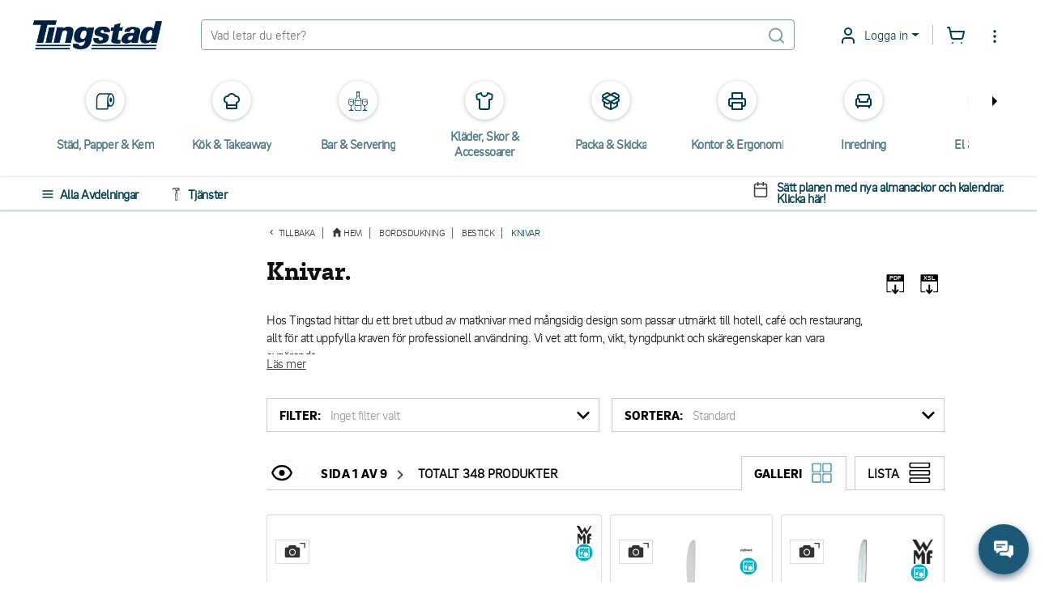

--- FILE ---
content_type: text/html; charset=utf-8
request_url: https://www.tingstad.com/se-sv/bordsdukning/bestick/knivar
body_size: 158386
content:

<!DOCTYPE html>
<html lang="sv" class="no-js">
<head>
<script>
    var userCookieConsent = [];
</script>
        <script>
             window.dataLayer = window.dataLayer || [];
             function gtag() { dataLayer.push(arguments); }
             gtag('consent', 'default', {
                 'ad_storage': 'denied',
                 'ad_user_data': 'denied',
                 'ad_personalization': 'denied',
                 'analytics_storage': 'denied',
                 'personalization_storage': 'denied',
                 'functionality_storage': 'denied',
                 'security_storage': 'granted',
             });
        </script>
	

<script>
    var dataLayer = dataLayer || [];
        
        dataLayer.push({
    "dimension4": "ThreeBitsA",

        });
        
</script>

	<script>
	    var ThreeBitsConfig = ThreeBitsConfig || {};
	    ThreeBitsConfig.analyticsContextBase = "Sortiment|4|AllProductGroupFields";
	    ThreeBitsConfig.analyticsPurchaseFunctionDefaultValue = "&#214;vrigt";
	</script>
	<script>
        (function(w,d,s,l,i){w[l]=w[l]||[];w[l].push({'gtm.start':
        new Date().getTime(),event:'gtm.js'});var f=d.getElementsByTagName(s)[0],
        j=d.createElement(s),dl=l!='dataLayer'?'&l='+l:'';j.async=true;j.src=
        'https://www.googletagmanager.com/gtm.js?id='+i+dl;f.parentNode.insertBefore(j,f);
        })(window,document,'script','dataLayer','GTM-KFZSS7R');

        // The existing approach involves dynamically creating a <noscript> element. However, this method is unsuitable as the code is designed to execute when JavaScript is disabled by the user.
        // Temporarily commenting out this section due to encountering the following error in the console: "Failed to load resource: net::ERR_BLOCKED_BY_RESPONSE. NotSameOriginAfterDefaultedToSameOriginByCoep".
        // It's important to note that this issue likely originates from Google Tag or Bing rather than our side.
        // Furthermore, it's important to highlight that our website depends significantly on JavaScript for various functionalities, rendering the <noscript> section unnecessary.

        
	</script>
    
<link rel="stylesheet" href="/bundles/css/tingstad-fonts.css" />
<script>

    var iconsOptions = iconsOptions || {};
    iconsOptions.filePath = '/fp.axd/FC8849B20C65C9A357DD3480124DA4E57C81A98D3B6F1B341A643681F7096CAB/img/icons.svg';
    iconsOptions.filePathKey = 'icons.path';
    iconsOptions.fileContentKey = 'icons.content';
</script>
<script src="/fp.axd/F3B2974864FBB0DD50C2F988A9D2222DC4719B5755413B41BF9338B237B5D4D1/bundles/js/tingstad-fonts.js"></script>

<script>
	var ThreeBitsConfig = ThreeBitsConfig || {};
	ThreeBitsConfig.mapAjaxPath = (function () {
        var ajaxBasePath = "/se-sv/";
        var ajaxBaseParts = ajaxBasePath
            .split('/')
            .filter(function (el) { return el.length > 0 });

		return function (url) {
			var urlParts = url
				.split('/')
				.filter(function (el) { return el.length > 0 });
			var parts = ajaxBaseParts.concat(urlParts);
			var rootedUrl = '/' + parts.join('/');
			return rootedUrl;
		};
	})();
	ThreeBitsConfig.sessionTimeout = 20;
	ThreeBitsConfig.hasLoginCookie = false;
	ThreeBitsConfig.isLoggedIn = false;
	ThreeBitsConfig.loginPageUrl = '/se-sv/kundkonto/logga-in';
	ThreeBitsConfig.routeTable = {
		cartSetItemQuantity: '/se-sv/fixed/cart/SetQuantity',
		cartEmpty: '/Cart/Empty'
	}
	ThreeBitsConfig.messages = {
		generalErrorTitle: 'Ajd&#229;, ett fel har uppst&#229;tt...',
		generalErrorMessage: 'Oj d&#229;, n&#229;got gick tyv&#228;rr fel! F&#246;rs&#246;k g&#228;rna igen, och tveka inte att kontakta kundtj&#228;nst p&#229; 031–707 20 00 om du har n&#229;gra fr&#229;gor.'
	}
</script>




<link href="/fp.axd/DF668B730AFCAF3C057AB82123AAA57ACECC64498640C54CD8FD908A00F9540C/bundles/css/tingstad-intelecom-light.css" rel="stylesheet" type="text/css" />
<link href="/fp.axd/C559F757296085DF17D5CF7DAD35D0E6898F8AD5F10D6A69AA8C3915820176B3/bundles/old/css/tingstad.css" rel="stylesheet" type="text/css" />
<link href="/fp.axd/F1ACF5FA776BF14EDEDDDFEF65B9AAF63A65D11B484C3EBB615351E1BA5B2517/bundles/old/css/style.css" rel="stylesheet" type="text/css" />
<link href="/fp.axd/88EC0C36F00D68D0B2E0EEDAEC2CAD34F5E8DD5A107451AF9FD6E00B8DC09B15/bundles/css/tingstad-my-pages.css" rel="stylesheet" type="text/css" /><link href="/fp.axd/C091482075C87916897D023213FAF5944E9CF92066C8F0680A95908786C11D7E/bundles/css/tingstad-print.css" media="print" rel="stylesheet" type="text/css" />
    
    



<meta charset="UTF-8" />
<meta name="description" content="Brett sortiment av knivar f&#246;r caf&#233; och restaurang. Vi har bordsknivar, k&#246;ttknivar, f&#246;rr&#228;ttsknivar f&#246;r alla tillf&#228;llen. Best&#228;ll h&#228;r till bra pris →" />
<meta name="keywords" content="Category" />
<meta http-equiv="X-UA-Compatible" content="IE=edge">
<meta name="viewport" content="width=device-width" />
<meta name="msapplication-tap-highlight" content="no" />
	<link rel="canonical" href="https://www.tingstad.com/se-sv/bordsdukning/bestick/knivar">
<title>Matknivar och förrättsknivar - Köp online på Tingstad.com</title>

<link rel="manifest" href="/manifest.json" />
<meta name="theme-color" content="#1C5976">
<meta name="application-name" content="Tingstad">
<link rel="icon" href="/img/favicon.ico" type="image/x-icon" />
<link rel="icon" sizes="192x192" href="/img/launcher-icon-4x.png" />
<meta name="apple-mobile-web-app-title" content="Tingstad">
<link rel="apple-touch-icon" href="/img/touch-icon-iphone.png" />
<link rel="apple-touch-icon" sizes="120x120" href="/img/touch-icon-iphone-retina.png" />
<link rel="apple-touch-icon" sizes="152x152" href="/img/apple-touch-icon.png" />
<meta name="msapplication-config" content="none" />
<meta name="msapplication-TileImage" content="/img/apple-touch-icon.png" />
<meta name="msapplication-TileColor" content="#1C5976">
<meta name="robots" />


<script src="/fp.axd/75C3C8563BE55430697A27FC1E1E473AF2132345CFF991F6BD96A83A0C107707/bundles/js/tingstad-core.js"></script>

<meta name="msvalidate.01" content="8FBD38ACF513FF6FC7EC0A81CB6D55A3" />
<meta name="google-site-verification" content="sTk8JXOrcEnDcvJo292NF2aH-uU7mvQ4h6EVWJPvaE4" />
<script>
  userCookieConsent.some(a => a==='Functional' && ((function(c,l,a,r,i,t,y){
       c[a]=c[a]||function(){(c[a].q=c[a].q||[]).push(arguments)};
       t=l.createElement(r);t.async=1;t.src="https://www.clarity.ms/tag/"+i;
       y=l.getElementsByTagName(r)[0];y.parentNode.insertBefore(t,y);
   })(window, document, "clarity", "script", "jrcg82zqet")))
</script>
	<script>
		var Tingstad = Tingstad || {};
		Tingstad.breakpoints = {
			xxs: 360,
			xs: 440,
			sm: 576,
			md: 768,
			lg: 992,
			xl: 1200,
			xxl: 1440,
			'2xl': 1536,
			'3xl': 1920,
			'4xl': 2560
		};
	</script>


    <meta property="og:title" content="Matknivar och f&#246;rr&#228;ttsknivar - K&#246;p online p&#229; Tingstad.com" />
    <meta property="og:locale" content="sv_SE" />
    <meta property="og:site_name" content="Tingstad.com" />
    <meta property="og:description" content="Brett sortiment av knivar f&#246;r caf&#233; och restaurang. Vi har bordsknivar, k&#246;ttknivar, f&#246;rr&#228;ttsknivar f&#246;r alla tillf&#228;llen. Best&#228;ll h&#228;r till bra pris →" />
    <meta property="og:url" content="https://www.tingstad.com/se-sv/bordsdukning/bestick/knivar" />
    <meta property="og:image" content="https://www.tingstad.com/fixed/images/Main/1741630754/trtakn1.png" />

    <script type="application/ld+json">
        {"@context":"https://schema.org","@type":"Organization","name":"Tingstad","description":"Tingstad is a family-owned company founded in 1959, offering a wide range of affordable and high-quality products and solutions for businesses in the HORECA sector, retail, grocery stores, and other service-oriented industries. With a focus on simplicity, sustainability, and customer value, we simplify everyday operations for business owners through smart purchasing solutions, a strong logistics network, and a broad selection of private label products. Our customers appreciate our transparent pricing, fast deliveries, and personalized service. Whether you run a restaurant, café, store, or a larger organization, Tingstad is your reliable partner for streamlining operations and achieving long-term success.","image":"https://www.tingstad.com/img/tingstad-logo.png","sameAs":["https://www.instagram.com/tingstad.se/","https://www.facebook.com/tingstad","https://www.youtube.com/@tingstadcom","https://se.linkedin.com/company/tingstad-com"],"url":"https://www.tingstad.com","address":{"@type":"PostalAddress","addressCountry":"SE","addressLocality":"Göteborg","addressRegion":"Göteborg","postalCode":"13013","streetAddress":"Box 13013, 402 51 Göteborg"},"email":"kontakt@tingstad.se","logo":"https://www.tingstad.com/img/tingstad-logo.png","telephone":"031-707 20 00"}
    </script>


			
		<script type="text/javascript">
		!(function (cfg){function e(){cfg.onInit&&cfg.onInit(n)}var x,w,D,t,E,n,C=window,O=document,b=C.location,q="script",I="ingestionendpoint",L="disableExceptionTracking",j="ai.device.";"instrumentationKey"[x="toLowerCase"](),w="crossOrigin",D="POST",t="appInsightsSDK",E=cfg.name||"appInsights",(cfg.name||C[t])&&(C[t]=E),n=C[E]||function(g){var f=!1,m=!1,h={initialize:!0,queue:[],sv:"8",version:2,config:g};function v(e,t){var n={},i="Browser";function a(e){e=""+e;return 1===e.length?"0"+e:e}return n[j+"id"]=i[x](),n[j+"type"]=i,n["ai.operation.name"]=b&&b.pathname||"_unknown_",n["ai.internal.sdkVersion"]="javascript:snippet_"+(h.sv||h.version),{time:(i=new Date).getUTCFullYear()+"-"+a(1+i.getUTCMonth())+"-"+a(i.getUTCDate())+"T"+a(i.getUTCHours())+":"+a(i.getUTCMinutes())+":"+a(i.getUTCSeconds())+"."+(i.getUTCMilliseconds()/1e3).toFixed(3).slice(2,5)+"Z",iKey:e,name:"Microsoft.ApplicationInsights."+e.replace(/-/g,"")+"."+t,sampleRate:100,tags:n,data:{baseData:{ver:2}},ver:undefined,seq:"1",aiDataContract:undefined}}var n,i,t,a,y=-1,T=0,S=["js.monitor.azure.com","js.cdn.applicationinsights.io","js.cdn.monitor.azure.com","js0.cdn.applicationinsights.io","js0.cdn.monitor.azure.com","js2.cdn.applicationinsights.io","js2.cdn.monitor.azure.com","az416426.vo.msecnd.net"],o=g.url||cfg.src,r=function(){return s(o,null)};function s(d,t){if((n=navigator)&&(~(n=(n.userAgent||"").toLowerCase()).indexOf("msie")||~n.indexOf("trident/"))&&~d.indexOf("ai.3")&&(d=d.replace(/(\/)(ai\.3\.)([^\d]*)$/,function(e,t,n){return t+"ai.2"+n})),!1!==cfg.cr)for(var e=0;e<S.length;e++)if(0<d.indexOf(S[e])){y=e;break}var n,i=function(e){var a,t,n,i,o,r,s,c,u,l;h.queue=[],m||(0<=y&&T+1<S.length?(a=(y+T+1)%S.length,p(d.replace(/^(.*\/\/)([\w\.]*)(\/.*)$/,function(e,t,n,i){return t+S[a]+i})),T+=1):(f=m=!0,s=d,!0!==cfg.dle&&(c=(t=function(){var e,t={},n=g.connectionString;if(n)for(var i=n.split(";"),a=0;a<i.length;a++){var o=i[a].split("=");2===o.length&&(t[o[0][x]()]=o[1])}return t[I]||(e=(n=t.endpointsuffix)?t.location:null,t[I]="https://"+(e?e+".":"")+"dc."+(n||"services.visualstudio.com")),t}()).instrumentationkey||g.instrumentationKey||"",t=(t=(t=t[I])&&"/"===t.slice(-1)?t.slice(0,-1):t)?t+"/v2/track":g.endpointUrl,t=g.userOverrideEndpointUrl||t,(n=[]).push((i="SDK LOAD Failure: Failed to load Application Insights SDK script (See stack for details)",o=s,u=t,(l=(r=v(c,"Exception")).data).baseType="ExceptionData",l.baseData.exceptions=[{typeName:"SDKLoadFailed",message:i.replace(/\./g,"-"),hasFullStack:!1,stack:i+"\nSnippet failed to load ["+o+"] -- Telemetry is disabled\nHelp Link: https://go.microsoft.com/fwlink/?linkid=2128109\nHost: "+(b&&b.pathname||"_unknown_")+"\nEndpoint: "+u,parsedStack:[]}],r)),n.push((l=s,i=t,(u=(o=v(c,"Message")).data).baseType="MessageData",(r=u.baseData).message='AI (Internal): 99 message:"'+("SDK LOAD Failure: Failed to load Application Insights SDK script (See stack for details) ("+l+")").replace(/\"/g,"")+'"',r.properties={endpoint:i},o)),s=n,c=t,JSON&&((u=C.fetch)&&!cfg.useXhr?u(c,{method:D,body:JSON.stringify(s),mode:"cors"}):XMLHttpRequest&&((l=new XMLHttpRequest).open(D,c),l.setRequestHeader("Content-type","application/json"),l.send(JSON.stringify(s)))))))},a=function(e,t){m||setTimeout(function(){!t&&h.core||i()},500),f=!1},p=function(e){var n=O.createElement(q),e=(n.src=e,t&&(n.integrity=t),n.setAttribute("data-ai-name",E),cfg[w]);return!e&&""!==e||"undefined"==n[w]||(n[w]=e),n.onload=a,n.onerror=i,n.onreadystatechange=function(e,t){"loaded"!==n.readyState&&"complete"!==n.readyState||a(0,t)},cfg.ld&&cfg.ld<0?O.getElementsByTagName("head")[0].appendChild(n):setTimeout(function(){O.getElementsByTagName(q)[0].parentNode.appendChild(n)},cfg.ld||0),n};p(d)}cfg.sri&&(n=o.match(/^((http[s]?:\/\/.*\/)\w+(\.\d+){1,5})\.(([\w]+\.){0,2}js)$/))&&6===n.length?(d="".concat(n[1],".integrity.json"),i="@".concat(n[4]),l=window.fetch,t=function(e){if(!e.ext||!e.ext[i]||!e.ext[i].file)throw Error("Error Loading JSON response");var t=e.ext[i].integrity||null;s(o=n[2]+e.ext[i].file,t)},l&&!cfg.useXhr?l(d,{method:"GET",mode:"cors"}).then(function(e){return e.json()["catch"](function(){return{}})}).then(t)["catch"](r):XMLHttpRequest&&((a=new XMLHttpRequest).open("GET",d),a.onreadystatechange=function(){if(a.readyState===XMLHttpRequest.DONE)if(200===a.status)try{t(JSON.parse(a.responseText))}catch(e){r()}else r()},a.send())):o&&r();try{h.cookie=O.cookie}catch(k){}function e(e){for(;e.length;)!function(t){h[t]=function(){var e=arguments;f||h.queue.push(function(){h[t].apply(h,e)})}}(e.pop())}var c,u,l="track",d="TrackPage",p="TrackEvent",l=(e([l+"Event",l+"PageView",l+"Exception",l+"Trace",l+"DependencyData",l+"Metric",l+"PageViewPerformance","start"+d,"stop"+d,"start"+p,"stop"+p,"addTelemetryInitializer","setAuthenticatedUserContext","clearAuthenticatedUserContext","flush"]),h.SeverityLevel={Verbose:0,Information:1,Warning:2,Error:3,Critical:4},(g.extensionConfig||{}).ApplicationInsightsAnalytics||{});return!0!==g[L]&&!0!==l[L]&&(e(["_"+(c="onerror")]),u=C[c],C[c]=function(e,t,n,i,a){var o=u&&u(e,t,n,i,a);return!0!==o&&h["_"+c]({message:e,url:t,lineNumber:n,columnNumber:i,error:a,evt:C.event}),o},g.autoExceptionInstrumented=!0),h}(cfg.cfg),(C[E]=n).queue&&0===n.queue.length?(n.queue.push(e),n.trackPageView({})):e();})({
		  src: "https://js.monitor.azure.com/scripts/b/ai.3.gbl.min.js",
		  // name: "appInsights", // Global SDK Instance name defaults to "appInsights" when not supplied
		  // ld: 0, // Defines the load delay (in ms) before attempting to load the sdk. -1 = block page load and add to head. (default) = 0ms load after timeout,
		  // useXhr: 1, // Use XHR instead of fetch to report failures (if available),
		  // dle: true, // Prevent the SDK from reporting load failure log
		  crossOrigin: "anonymous", // When supplied this will add the provided value as the cross origin attribute on the script tag
		  // onInit: null, // Once the application insights instance has loaded and initialized this callback function will be called with 1 argument -- the sdk instance (DON'T ADD anything to the sdk.queue -- As they won't get called)
		  // sri: false, // Custom optional value to specify whether fetching the snippet from integrity file and do integrity check
		  cfg: { // Application Insights Configuration
			  connectionString: "InstrumentationKey=0a26dc80-64ba-43f7-a069-06c2f44c8bf6;IngestionEndpoint=https://northeurope-3.in.applicationinsights.azure.com/;LiveEndpoint=https://northeurope.livediagnostics.monitor.azure.com/"
		}});
		</script>
	



    
    

</head>
<body ontouchstart="" class="scrollbar-thin scrollbar-thumb-light-gray scrollbar-track-white">
 <noscript><iframe src="https://www.googletagmanager.com/ns.html?id=GTM-KFZSS7R" height="0" width="0" style="display:none;visibility:hidden"></iframe></noscript> 
    <!-- 5aad04e1-5980-4601-aaeb-326a6ef5b3bb -->
    <!-- TPLIT02 -->
    <div class="page-wrapper max-s-md:mt-[120px] mt-[80px]">
        <!-- Navigation -->

<div class="top-header-bar">
	<div class="sticky-top bg-white pt-6 pb-5 text-petrol-main">
		<header class="flex justify-between items-center max-s-md:flex-wrap mx-5 s-md:mx-10 s-4xl:mx-auto s-4xl:max-w-1920" data-js-sticky>
			<div class="header-content flex items-center" data-js-languages-disabled=False>
				<a class="block w-40 mds:w-32 sm:!w-24 sm:!mr-0 lg:mr-7 mr-12" href="/se-sv">
					<img alt="Tingstad" class="w-full" src="/img/tingstad-logo.png" srcset="/img/tingstad-logo@2x.png 2x" title="Tingstad" />
				</a>
					<div class="flex mr-10 sm:!mr-0 lg:mr-7 sm:order-first hidden sm:block">
						<label class="flex items-center bg-white" for="menu" data-js-menu-burger>
								<svg class="header-active-icon icon icon--inline icon h-5 w-5 mr-2.5 text-base" style="">
		<use href="#icon-hamburgernd" xlink:href="#icon-hamburgernd" />
	</svg>

						</label>
					</div>
				<div class="1xl:hidden">
					<div class="mr-6">

<div class="language-dropdown dropdown opacity-100">
	<button class="dropdown-toggle dropdown-title header-dropdown border-0"
			id="languageDropdown"
			data-toggle="dropdown"
			aria-haspopup="true"
			aria-expanded="false"
			>
		<img class="w-5 h-5 mr-2.5" loading="lazy" src="/img/icon-flag-se.png" />
		Svenska
	</button>
	<div class="dropdown-menu -left-5" aria-labelledby="languageDropdown">
			<a href="https://www.tingstad.com/se-sv/switchSite" class="dropdown-item items-center !text-baby-blue">
				<img class="flag w-5 h-5 mr-2.5" loading="lazy" src="/img/icon-flag-se.png" />
				Svenska
			</a>
			<div class="divider last:hidden"></div>
			<a href="https://www.tingstad.com/se-en/switchSite" class="dropdown-item items-center ">
				<img class="flag w-5 h-5 mr-2.5" loading="lazy" src="/img/icon-flag-en.png" />
				English
			</a>
			<div class="divider last:hidden"></div>
			<a href="https://www.tingstad.com/no-nb/switchSite" class="dropdown-item items-center ">
				<img class="flag w-5 h-5 mr-2.5" loading="lazy" src="/img/icon-flag-no.png" />
				Norsk
			</a>
			<div class="divider last:hidden"></div>
			<a href="https://www.tingstad.com/se-fi/switchSite" class="dropdown-item items-center ">
				<img class="flag w-5 h-5 mr-2.5" loading="lazy" src="/img/icon-flag-fi.png" />
				Suomi
			</a>
			<div class="divider last:hidden"></div>
			<a href="https://www.tingstad.com/se-da/switchSite" class="dropdown-item items-center ">
				<img class="flag w-5 h-5 mr-2.5" loading="lazy" src="/img/icon-flag-da.png" />
				Dansk
			</a>
			<div class="divider last:hidden"></div>
	</div>
</div>
					</div>
				</div>
			</div>
			<!-- Search box -->
			<form class="flex items-center border border-solid border-opacity-50 border-petrol-main rounded w-full min-w-[260px] max-s-md:order-2 max-s-md:mt-4" data-js-search-form data-js-search data-js-search-wrap action="/se-sv/sokresultat" method="post">
				
				<input name="q" id="q" class="input-main-search" type="text" autocomplete="off" placeholder="Vad letar du efter?" data-js-quick-search-toggle data-js-quick-search-new=true />
					<svg class="header-active-icon icon icon--inline header-icon mr-2.5 opacity-50" style="">
		<use href="#icon-searchnd" xlink:href="#icon-searchnd" />
	</svg>

			</form>
			<div class="flex items-center justify-end ml-12 sm:!ml-0 lg:ml-7">

<div class="dropdown 1xl:hidden opacity-100">
    <button class="dropdown-toggle dropdown-title header-dropdown" id="storesDropdown" data-toggle="dropdown" aria-haspopup="true" aria-expanded="false">
        	<svg class="header-active-icon icon dropdown-icon fill-current" style="">
		<use href="#icon-shoppingbag" xlink:href="#icon-shoppingbag" />
	</svg>

        Butiker
    </button>
    <div class="dropdown-menu right-0 left-auto" aria-labelledby="storesDropdown">
            <a href="/se-sv/vara-foretagsbutiker/goteborg" class="dropdown-item flex-col">
                <p class="m-0 whitespace-nowrap">F&#246;retagsbutiken i G&#246;teborg</p>
                <p class="m-0 pt-2 text-dark-gray text-opacity-60 text-sm whitespace-nowrap">Marieholmsgatan 1-3, 415 02 G&#246;teborg</p>
                <p class="m-0 pt-2">+46 (0) 31-707 20 20</p>
            </a>
            <div class="divider last:hidden"></div>
            <a href="/se-sv/vara-foretagsbutiker/jonkoping" class="dropdown-item flex-col">
                <p class="m-0 whitespace-nowrap">F&#246;retagsbutiken i J&#246;nk&#246;ping</p>
                <p class="m-0 pt-2 text-dark-gray text-opacity-60 text-sm whitespace-nowrap">Sol&#229;sv&#228;gen 7, 553 03 J&#246;nk&#246;ping</p>
                <p class="m-0 pt-2">+46 (0) 36 - 290 40 80</p>
            </a>
            <div class="divider last:hidden"></div>
            <a href="/se-sv/vara-foretagsbutiker/malmo" class="dropdown-item flex-col">
                <p class="m-0 whitespace-nowrap">F&#246;retagsbutiken i Malm&#246;</p>
                <p class="m-0 pt-2 text-dark-gray text-opacity-60 text-sm whitespace-nowrap">Krusegatan 58, 212 25 Malm&#246;</p>
                <p class="m-0 pt-2">+46 (0) 40 615 30 37</p>
            </a>
            <div class="divider last:hidden"></div>
    </div>
</div>
<div class="dropdown 1xl:hidden opacity-100">
	<button class="dropdown-toggle dropdown-title header-dropdown" id="informationDropdown" data-toggle="dropdown" aria-haspopup="true" aria-expanded="false">
			<svg class="header-active-icon icon icon--inline dropdown-icon fill-current" style="">
		<use href="#icon-info" xlink:href="#icon-info" />
	</svg>

		Information
	</button>
	<div class="dropdown-menu right-0 left-auto" aria-labelledby="informationDropdown">
			<a href="/se-sv/kundservice" class="dropdown-item whitespace-nowrap">Kundservice</a>
			<div class="divider last:hidden"></div>
			<a href="/se-sv/om-oss" class="dropdown-item whitespace-nowrap">Om Tingstad</a>
			<div class="divider last:hidden"></div>
			<a href="/se-sv/vara-foretagsbutiker" class="dropdown-item whitespace-nowrap">V&#229;ra f&#246;retagsbutiker</a>
			<div class="divider last:hidden"></div>
			<a href="/se-sv/handla-efter" class="dropdown-item whitespace-nowrap">Handla efter</a>
			<div class="divider last:hidden"></div>
	</div>
</div>

<div class="dropdown opacity-100">
	<button class="dropdown-toggle dropdown-title header-dropdown xxs:after:content-empty xxs:border-0 xxs:p-0" id="informationDropdown" data-toggle="dropdown" aria-haspopup="true" aria-expanded="false">
			<svg class="header-active-icon icon icon--inline dropdown-icon fill-current" style="">
		<use href="#icon-usernd" xlink:href="#icon-usernd" />
	</svg>

		<div class="absolute left-5 xxs:left-3.5 top-4 bg-green-mint w-2.5 h-2.5 rounded-half shadow-bubble hidden"></div>
		<span class="sm:hidden">
Logga in		</span>
	</button>
    <div class="dropdown-menu min-w-[260px] left-auto -right-20 s-sm:right-0" aria-labelledby="informationDropdown">
            <div class="p-4 pb-0">
                
<div id="design-switch-container">
<form action="/Layout/ChangeDesignVersion?currentPageName=Error404" data-ajax="true" data-ajax-loader-keep-open="true" data-ajax-mode="replace" data-ajax-update="#design-switch-container" id="form-design-switch" method="post">
	<div class="flex items-center cursor-pointer">
		<input class="!w-[1.75em] !h-[1em]" id="design-switch-toggle" name="design-switch-toggle" onchange="switchDesign()" role="switch" type="checkbox" value="true" /><input name="design-switch-toggle" type="hidden" value="false" />
		<label class="ml-3 text-base font-semibold text-black" for="design-switch-toggle">New design</label>
	</div>
</form></div>

<script>
    function switchDesign() {
        $('#form-design-switch').trigger('submit');
        if ("old" == "old" && $('[data-js-main-notification-close]').length > 0) {
            $('[data-js-main-notification-close]').trigger('click');
        }
    }
</script>

            </div>
                            <div class="p-4 s-xxs:min-w-[320px]">
                
<div class="@container login" id="login-container-357a098f427440e5b748eb900339f445">
<form action="/UserLogin/LoginUser" data-ajax="true" data-ajax-mode="replace" data-ajax-success="loginController.ajax.handleLoginSuccess" data-ajax-update="#login-container-357a098f427440e5b748eb900339f445" id="login-form-51d0518759bf4f35b56885f60f503382" method="post">		<h3 class="text-xl @xl:text-super text-black font-bold mt-0 mb-2.5 @xl:mb-4">Logga in</h3>
		<p class="login-preamble text-base text-dark-gray m-0 [&>p]:m-0">Logga in med ditt användarnamn och lösenord. Har du bytt e-post? Använd dina tidigare uppgifter eller kontakta oss. Ny kund? Klicka på Bli kund.</p>


<div class="my-2.5 @xl:my-10">
	<div class="w-full grid gap-1 @xl:gap-6 grid-cols-single @xl:grid-cols-puff">
		<div>
			<label class="@xl:text-base text-sm text-dark-gray font-semibold asterisk-hidden" for="Username">Anv&#228;ndarnamn</label>
			<input class="input-field" data-js-username="" data-val="true" data-val-required="Du måste fylla i det här fältet för att kunna slutföra." id="Username" name="Username" type="text" value="" />
			<span class="field-validation-valid" data-valmsg-for="Username" data-valmsg-replace="true"></span>
		</div>
		<div>
			<label class="@xl:text-base text-sm text-dark-gray font-semibold" for="Password">L&#246;senord</label>
			<input class="input-field " data-js-login-password="" data-val="true" data-val-required="Du måste fylla i det här fältet för att kunna slutföra." id="Password" name="Password" type="password" />
			<span class="field-validation-valid" data-valmsg-for="Password" data-valmsg-replace="true"></span>
		</div>
	</div>
	<div class="w-full flex flex-col justify-between my-2.5 @xl:my-4 @xl:flex-row">
		<div class="mb-2.5 @xl:mb-4 text-dark-gray font-semibold">
			

	<div class="block">
		<input class="peer absolute opacity-0 pointer-events-none" data-val="true" data-val-required="&quot;RememberMeChecked&quot; måste anges." id="RememberMeChecked-7cb608c5eb6a492e8a93993eb6f96c84" name="RememberMeChecked" type="checkbox" value="true" /><input name="RememberMeChecked" type="hidden" value="false" />
		<label class="inline-block pl-[26px] cursor-pointer relative before:absolute before:rounded before:inline-block before:content-empty before:h-[18px] before:w-[18px] before:border before:border-solid before:border-2 before:border-petrol-main before:peer-checked:border-baby-blue before:left-0 before:top-[3px] after:absolute after:inline-block after:peer-checked:content-empty after:h-[7px] after:-rotate-45 after:w-[16px] after:border-0 after:border-l-2 after:border-b-2 after:border-solid after:border-baby-blue after:left-[5px] after:top-[3px] after:bg-white after:shadow-[0_5px_0px_-1px_white]" for="RememberMeChecked-7cb608c5eb6a492e8a93993eb6f96c84">
			Kom ih&#229;g mig
		</label>
	</div>

		</div>
		<button type="submit" class="@xl:min-w-[260px] h-10 w-full @xl:w-auto text-base @xl:text-lg font-semibold text-white text-center bg-petrol-main border-0 rounded-md uppercase">
			Logga in
		</button>
	</div>
</div>
<script>
    $(function () {
        $('#login-container-357a098f427440e5b748eb900339f445 #Password').hideShowPassword();

        $('#login-container-357a098f427440e5b748eb900339f445 [data-js-username]').on('click', function() {
            if ($('#shop-in-shops-modal').hasClass('show')) {
                $('#shop-in-shops-modal').modal('hide');
            }
        });

        $('#login-container-357a098f427440e5b748eb900339f445 [data-js-login-password]').on('click', function() {
            if ($('#shop-in-shops-modal').hasClass('show')) {
                $('#shop-in-shops-modal').modal('hide');
            }
        });
    });
</script>
		<div class="flex flex-col flex-nowrap text-sm @xl:text-base font-semibold">
			<a href="/se-sv/kundkonto/glomt-losenord" class="text-baby-blue underline mb-1">Gl&#246;mt l&#246;senord?</a>
			<a href="/se-sv/kundkonto/logga-in?defaultToRegister=true" class="text-baby-blue underline mb-1">Bli kund</a>
		</div>
</form></div>

            </div>
                <div class="divider"></div>
<a class="dropdown-item flex items-center" data-ajax="true" data-ajax-mode="replace" data-ajax-update="#cookie-consent-modal-content" data-target="#cookie-consent-modal" data-toggle="modal" href="/se-sv/fixed/getCookieConsent" id="btn-cookie-consent">
	<svg class="header-active-icon icon icon--inline header-icon mr-6" style="">
		<use href="#icon-cookie" xlink:href="#icon-cookie" />
	</svg>

                                <label class="">Uppdatera samtycke till cookies</label>
                            </a>    </div>
</div>

<div class="relative flex items-center justify-end ml-1.5">
	<a class="1xl:hidden flex mr-6 sm:mr-4 focus:outline-none" tabindex="0" href="/se-sv/nya-mina-sidor/favoritlistor">
			<svg class="header-active-icon icon icon--inline header-icon" style="">
		<use href="#icon-heart" xlink:href="#icon-heart" />
	</svg>

	</a>
	<div class="relative">
		<a class="flex 1xl:mr-6 sm:!mr-4 focus:outline-none" data-ajax="true" data-ajax-mode="replace" data-ajax-success="CartUtils.prepareConfirmationModal" data-ajax-update="#quick-cart-modal-content" data-analytics-checkout="1" data-analytics-module="Snabbvarukorgen" data-target="#quick-cart-modal" data-toggle="modal" href="/se-sv/fixed/quick-cart" id="btn-quick-cart">
	<svg class="header-active-icon icon icon--inline header-icon" style="">
		<use href="#icon-shoppingcart" xlink:href="#icon-shoppingcart" />
	</svg>

<div class="left-2.5 bg-petrol-main w-6 h-6 leading-6 align-middle text-center text-white absolute rounded-half text-[14px] -top-2.5 hidden"
	 id="quick-cart-count-badge"
	 data-js-order-count-total
	 data-js-order-count-animate>
	0
</div>

</a>

	</div>

	<div class="dropdown hidden 1xl:block opacity-100">
		<button class="bg-transparent border-0 focus:outline-0 p-0 flex" id="nestedDropdown" data-toggle="dropdown" aria-haspopup="true" aria-expanded="false">
				<svg class="header-active-icon icon icon--inline header-icon info-icon pt-0.5" style="">
		<use href="#icon-more-items" xlink:href="#icon-more-items" />
	</svg>

		</button>
		<div class="dropdown-menu left-auto right-0 min-w-[300px] xs:min-w-250" aria-labelledby="nestedDropdown">
			<div class="accordion" id="infoAccordion" role="tablist" aria-multiselectable="true">
				<div class="accordion-item" data-js-languages-disabled=False>
					<h4 class="accordion-header" role="tab" id="languagesAccordion">
						<button role="button" class="accordion-button" data-toggle="collapse" data-parent="#infoAccordion" href="#collapseLanguages" aria-expanded="true" aria-controls="collapseOne">
								<svg class="header-active-icon icon icon--inline header-icon mr-4" style="">
		<use href="#icon-languages" xlink:href="#icon-languages" />
	</svg>

							Spr&#229;k
						</button>
					</h4>
					<div id="collapseLanguages" class="panel-collapse tg-collapse show" role="tabpanel" aria-labelledby="languagesAccordion">
						<div class="accordion-body hidden !p-0">
							<div class="w-full">

<div class="language-dropdown dropdown opacity-100">
	<button class="dropdown-toggle dropdown-title header-dropdown border-0"
			id="languageDropdown"
			data-toggle="dropdown"
			aria-haspopup="true"
			aria-expanded="false"
			>
		<img class="w-5 h-5 mr-2.5" loading="lazy" src="/img/icon-flag-se.png" />
		Svenska
	</button>
	<div class="dropdown-menu -left-5" aria-labelledby="languageDropdown">
			<a href="https://www.tingstad.com/se-sv/switchSite" class="dropdown-item items-center !text-baby-blue">
				<img class="flag w-5 h-5 mr-2.5" loading="lazy" src="/img/icon-flag-se.png" />
				Svenska
			</a>
			<div class="divider last:hidden"></div>
			<a href="https://www.tingstad.com/se-en/switchSite" class="dropdown-item items-center ">
				<img class="flag w-5 h-5 mr-2.5" loading="lazy" src="/img/icon-flag-en.png" />
				English
			</a>
			<div class="divider last:hidden"></div>
			<a href="https://www.tingstad.com/no-nb/switchSite" class="dropdown-item items-center ">
				<img class="flag w-5 h-5 mr-2.5" loading="lazy" src="/img/icon-flag-no.png" />
				Norsk
			</a>
			<div class="divider last:hidden"></div>
			<a href="https://www.tingstad.com/se-fi/switchSite" class="dropdown-item items-center ">
				<img class="flag w-5 h-5 mr-2.5" loading="lazy" src="/img/icon-flag-fi.png" />
				Suomi
			</a>
			<div class="divider last:hidden"></div>
			<a href="https://www.tingstad.com/se-da/switchSite" class="dropdown-item items-center ">
				<img class="flag w-5 h-5 mr-2.5" loading="lazy" src="/img/icon-flag-da.png" />
				Dansk
			</a>
			<div class="divider last:hidden"></div>
	</div>
</div>
							</div>
						</div>
					</div>
				</div>
					<div class="accordion-item">
						<h4 class="accordion-header" role="tab" id="storesAccordion">
							<button class="accordion-button collapsed" role="button" data-toggle="collapse" data-parent="#accordion" href="#collapseStores" aria-expanded="false" aria-controls="collapseTwo">
									<svg class="header-active-icon icon icon--inline header-icon mr-4" style="">
		<use href="#icon-shoppingbag" xlink:href="#icon-shoppingbag" />
	</svg>

								Butiker
							</button>
						</h4>
						<div id="collapseStores" class="panel-collapse tg-collapse" role="tabpanel" aria-labelledby="storesAccordion">
							<div class="accordion-body hidden">
									<a href="/se-sv/vara-foretagsbutiker/goteborg" class="dropdown-item flex-col !pl-16">
										<p class="m-0 whitespace-nowrap">F&#246;retagsbutiken i G&#246;teborg</p>
										<p class="m-0 pt-2 text-dark-gray text-opacity-60 text-sm">Marieholmsgatan 1-3, 415 02 G&#246;teborg</p>
										<p class="m-0 pt-2">+46 (0) 31-707 20 20</p>
									</a>
									<a href="/se-sv/vara-foretagsbutiker/jonkoping" class="dropdown-item flex-col !pl-16">
										<p class="m-0 whitespace-nowrap">F&#246;retagsbutiken i J&#246;nk&#246;ping</p>
										<p class="m-0 pt-2 text-dark-gray text-opacity-60 text-sm">Sol&#229;sv&#228;gen 7, 553 03 J&#246;nk&#246;ping</p>
										<p class="m-0 pt-2">+46 (0) 36 - 290 40 80</p>
									</a>
									<a href="/se-sv/vara-foretagsbutiker/malmo" class="dropdown-item flex-col !pl-16">
										<p class="m-0 whitespace-nowrap">F&#246;retagsbutiken i Malm&#246;</p>
										<p class="m-0 pt-2 text-dark-gray text-opacity-60 text-sm">Krusegatan 58, 212 25 Malm&#246;</p>
										<p class="m-0 pt-2">+46 (0) 40 615 30 37</p>
									</a>
							</div>
						</div>
					</div>
				<div class="accordion-item">
					<h4 class="accordion-header" role="tab" id="informationAccordion">
						<button class="accordion-button collapsed !border-b-0" role="button" data-toggle="collapse" data-parent="#accordion" href="#collapseInformation" aria-expanded="false" aria-controls="collapseTwo">
								<svg class="header-active-icon icon icon--inline header-icon mr-4" style="">
		<use href="#icon-info" xlink:href="#icon-info" />
	</svg>

							Information
						</button>
					</h4>
					<div id="collapseInformation" class="panel-collapse tg-collapse" role="tabpanel" aria-labelledby="informationAccordion">
						<div class="accordion-body border-0 hidden">
								<a href="/se-sv/kundservice" class="dropdown-item whitespace-nowrap !font-medium !pl-16">Kundservice</a>
								<a href="/se-sv/om-oss" class="dropdown-item whitespace-nowrap !font-medium !pl-16">Om Tingstad</a>
								<a href="/se-sv/vara-foretagsbutiker" class="dropdown-item whitespace-nowrap !font-medium !pl-16">V&#229;ra f&#246;retagsbutiker</a>
								<a href="/se-sv/handla-efter" class="dropdown-item whitespace-nowrap !font-medium !pl-16">Handla efter</a>
						</div>
					</div>
				</div>
			</div>
		</div>
	</div>
</div>
<script>
	$(function () {
		$("#infoAccordion").on('click', "button[data-toggle='collapse']", function (e) {
			$($(this).attr('href')).collapse('toggle');
			e.stopPropagation();
		});
	});
</script>

			</div>
		</header>
	</div>
</div>

	<div class="pb-5 shop-in-shops" data-js-shops>
		<div class="row-container max-width relative items-baseline">
			<div class="header-swiper-button swiper-button-prev swiper-prev shops-button-prev adjust-prev-button swiper-button-lock"></div>
			<div class="swiper shops-swiper mt-3 max-s-md:mt-1 flex-1">
				<div class="swiper-wrapper">
<a class="swiper-slide tab-container overflow-hidden" data-ajax="true" data-ajax-mode="replace" data-ajax-update="#shop-in-shops-modal-content" data-js-shop-in-shops-menu-list-item="" data-target="#shop-in-shops-modal" data-toggle="modal" href="/se-sv/fixed/widgets/buildWidgetsForPage/908171be-6d3c-4683-bf97-5e8ad95906b0" pageId="908171be-6d3c-4683-bf97-5e8ad95906b0" style="width: 0;">
										<div class="bubble-container">
	<svg class="header-active-icon icon icon--inline" style="">
		<use href="#icon-toilet-paper" xlink:href="#icon-toilet-paper" />
	</svg>

										</div>
										<div class="text-center title h-10 mt-2.5 text-max-width opacity-70 sm:text-xs font-semibold">
											<span class="line-clamp-2" title="Städ, Papper & Kem">Städ, Papper & Kem</span>
										</div>
									</a><a class="swiper-slide tab-container overflow-hidden" data-ajax="true" data-ajax-mode="replace" data-ajax-update="#shop-in-shops-modal-content" data-js-shop-in-shops-menu-list-item="" data-target="#shop-in-shops-modal" data-toggle="modal" href="/se-sv/fixed/widgets/buildWidgetsForPage/c261ea71-de8c-4c59-9b65-95423d61606d" pageId="c261ea71-de8c-4c59-9b65-95423d61606d" style="width: 0;">
										<div class="bubble-container">
	<svg class="header-active-icon icon icon--inline" style="">
		<use href="#icon-chefhat" xlink:href="#icon-chefhat" />
	</svg>

										</div>
										<div class="text-center title h-10 mt-2.5 text-max-width opacity-70 sm:text-xs font-semibold">
											<span class="line-clamp-2" title="Kök & Takeaway">Kök & Takeaway</span>
										</div>
									</a><a class="swiper-slide tab-container overflow-hidden" data-ajax="true" data-ajax-mode="replace" data-ajax-update="#shop-in-shops-modal-content" data-js-shop-in-shops-menu-list-item="" data-target="#shop-in-shops-modal" data-toggle="modal" href="/se-sv/fixed/widgets/buildWidgetsForPage/f52e3128-74d2-4ea1-8ea5-0145183d7856" pageId="f52e3128-74d2-4ea1-8ea5-0145183d7856" style="width: 0;">
										<div class="bubble-container">
	<svg class="header-active-icon icon icon--inline" style="">
		<use href="#icon-restaurant-wine" xlink:href="#icon-restaurant-wine" />
	</svg>

										</div>
										<div class="text-center title h-10 mt-2.5 text-max-width opacity-70 sm:text-xs font-semibold">
											<span class="line-clamp-2" title="Bar & Servering">Bar & Servering</span>
										</div>
									</a><a class="swiper-slide tab-container overflow-hidden" data-ajax="true" data-ajax-mode="replace" data-ajax-update="#shop-in-shops-modal-content" data-js-shop-in-shops-menu-list-item="" data-target="#shop-in-shops-modal" data-toggle="modal" href="/se-sv/fixed/widgets/buildWidgetsForPage/54252c86-2a40-47dc-86c2-906f0553d711" pageId="54252c86-2a40-47dc-86c2-906f0553d711" style="width: 0;">
										<div class="bubble-container">
	<svg class="header-active-icon icon icon--inline" style="">
		<use href="#icon-shirt" xlink:href="#icon-shirt" />
	</svg>

										</div>
										<div class="text-center title h-10 mt-2.5 text-max-width opacity-70 sm:text-xs font-semibold">
											<span class="line-clamp-2" title="Kläder, Skor & Accessoarer">Kläder, Skor & Accessoarer</span>
										</div>
									</a><a class="swiper-slide tab-container overflow-hidden" data-ajax="true" data-ajax-mode="replace" data-ajax-update="#shop-in-shops-modal-content" data-js-shop-in-shops-menu-list-item="" data-target="#shop-in-shops-modal" data-toggle="modal" href="/se-sv/fixed/widgets/buildWidgetsForPage/e23699df-9f5d-4e6d-96da-6a07c132e867" pageId="e23699df-9f5d-4e6d-96da-6a07c132e867" style="width: 0;">
										<div class="bubble-container">
	<svg class="header-active-icon icon icon--inline" style="">
		<use href="#icon-package-open" xlink:href="#icon-package-open" />
	</svg>

										</div>
										<div class="text-center title h-10 mt-2.5 text-max-width opacity-70 sm:text-xs font-semibold">
											<span class="line-clamp-2" title="Packa & Skicka">Packa & Skicka</span>
										</div>
									</a><a class="swiper-slide tab-container overflow-hidden" data-ajax="true" data-ajax-mode="replace" data-ajax-update="#shop-in-shops-modal-content" data-js-shop-in-shops-menu-list-item="" data-target="#shop-in-shops-modal" data-toggle="modal" href="/se-sv/fixed/widgets/buildWidgetsForPage/0bcae582-fa81-4e80-9856-aafac5fed4ca" pageId="0bcae582-fa81-4e80-9856-aafac5fed4ca" style="width: 0;">
										<div class="bubble-container">
	<svg class="header-active-icon icon icon--inline" style="">
		<use href="#icon-printernd" xlink:href="#icon-printernd" />
	</svg>

										</div>
										<div class="text-center title h-10 mt-2.5 text-max-width opacity-70 sm:text-xs font-semibold">
											<span class="line-clamp-2" title="Kontor & Ergonomi">Kontor & Ergonomi</span>
										</div>
									</a><a class="swiper-slide tab-container overflow-hidden" data-ajax="true" data-ajax-mode="replace" data-ajax-update="#shop-in-shops-modal-content" data-js-shop-in-shops-menu-list-item="" data-target="#shop-in-shops-modal" data-toggle="modal" href="/se-sv/fixed/widgets/buildWidgetsForPage/439398e5-abd4-4364-a7fc-5edd777a7133" pageId="439398e5-abd4-4364-a7fc-5edd777a7133" style="width: 0;">
										<div class="bubble-container">
	<svg class="header-active-icon icon icon--inline" style="">
		<use href="#icon-armchair" xlink:href="#icon-armchair" />
	</svg>

										</div>
										<div class="text-center title h-10 mt-2.5 text-max-width opacity-70 sm:text-xs font-semibold">
											<span class="line-clamp-2" title="Inredning">Inredning</span>
										</div>
									</a><a class="swiper-slide tab-container overflow-hidden" data-ajax="true" data-ajax-mode="replace" data-ajax-update="#shop-in-shops-modal-content" data-js-shop-in-shops-menu-list-item="" data-target="#shop-in-shops-modal" data-toggle="modal" href="/se-sv/fixed/widgets/buildWidgetsForPage/12ebe902-1ee4-4358-838b-33124bea9d36" pageId="12ebe902-1ee4-4358-838b-33124bea9d36" style="width: 0;">
										<div class="bubble-container">
	<svg class="header-active-icon icon icon--inline" style="">
		<use href="#icon-lamp" xlink:href="#icon-lamp" />
	</svg>

										</div>
										<div class="text-center title h-10 mt-2.5 text-max-width opacity-70 sm:text-xs font-semibold">
											<span class="line-clamp-2" title="El & Belysning">El & Belysning</span>
										</div>
									</a><a class="swiper-slide tab-container overflow-hidden" data-ajax="true" data-ajax-mode="replace" data-ajax-update="#shop-in-shops-modal-content" data-js-shop-in-shops-menu-list-item="" data-target="#shop-in-shops-modal" data-toggle="modal" href="/se-sv/fixed/widgets/buildWidgetsForPage/639c25a1-04c4-4ce0-a67b-3c0214502f93" pageId="639c25a1-04c4-4ce0-a67b-3c0214502f93" style="width: 0;">
										<div class="bubble-container">
	<svg class="header-active-icon icon icon--inline" style="">
		<use href="#icon-bug" xlink:href="#icon-bug" />
	</svg>

										</div>
										<div class="text-center title h-10 mt-2.5 text-max-width opacity-70 sm:text-xs font-semibold">
											<span class="line-clamp-2" title="Skydd, Skadedjur & Säkerhet ">Skydd, Skadedjur & Säkerhet </span>
										</div>
									</a><a class="swiper-slide tab-container overflow-hidden" data-ajax="true" data-ajax-mode="replace" data-ajax-update="#shop-in-shops-modal-content" data-js-shop-in-shops-menu-list-item="" data-target="#shop-in-shops-modal" data-toggle="modal" href="/se-sv/fixed/widgets/buildWidgetsForPage/3309fa72-614c-4af6-8181-04f23d63a343" pageId="3309fa72-614c-4af6-8181-04f23d63a343" style="width: 0;">
										<div class="bubble-container">
	<svg class="header-active-icon icon icon--inline" style="">
		<use href="#icon-hammernd" xlink:href="#icon-hammernd" />
	</svg>

										</div>
										<div class="text-center title h-10 mt-2.5 text-max-width opacity-70 sm:text-xs font-semibold">
											<span class="line-clamp-2" title="Verktyg, Maskiner & Vagnar">Verktyg, Maskiner & Vagnar</span>
										</div>
									</a>					<a class="swiper-slide tab-container overflow-hidden" data-ajax="true" data-ajax-mode="replace" data-ajax-update="#shop-in-shops-modal-content" data-js-shop-in-shops-menu-list-item="" data-target="#shop-in-shops-modal" data-toggle="modal" href="/se-sv/fixed/getProfilePrintedArticlesContent" style="width: 0;">
										<div class="bubble-container">
	<svg class="header-active-icon icon icon--inline" style="">
		<use href="#icon-text-resize" xlink:href="#icon-text-resize" />
	</svg>

										</div>
										<div class="text-center title h-10 mt-2.5 text-max-width opacity-70 sm:text-xs font-semibold">
											<span class="line-clamp-2" title="Profilprodukter">Profilprodukter</span>
										</div>
									</a>				</div>
			</div>
			<div class="header-swiper-button swiper-button-next swiper-next shops-button-next adjust-next-button mds:!hidden swiper-button-lock">
			</div>
		</div>
	</div>


    <link href="/FrontendSrc/tailwind/hamburger-menu-old.css" rel="stylesheet" />

<div class="header-container">
    <!-- MENU HEAD - primary menu bar for desktop, including priority+ options -->
    <div class="menu__head" data-js-menu-head>
        <div class="menu__head__inner" data-js-menu-head-inner>
            <div class="menu-promo-old ">
<div class="menu__head__promo menu__head__promo__item menu-head-promo-old">
    <a href="/se-sv/alla-kategorier/kontorsmaterial/pappersvaror/almanackor">
        <div class="menu__head__promo__item__icon top-0">
            	<svg class="header-active-icon icon icon--block" style="fill: #003e52; color: #003e52">
		<use href="#icon-calendar" xlink:href="#icon-calendar" />
	</svg>

        </div>
        <label class="menu__head__promo__item__text menu__head__promo__item__text--primary" style="color: #003e52">
            S&#228;tt planen med nya almanackor och kalendrar. 
        </label>
        <label class="menu__head__promo__item__text menu__head__promo__item__text--secondary" style="color: #003e52">
            Klicka h&#228;r!
        </label>
    </a>
</div>
            </div>
            <!-- PRIORITY+ MENU OPTIONS -->
            <span class="menu__head__priority">
                <!-- PRIORITY+ ALL CATEGORIES BUTTON -->
                <label class="menu__head__button text-petrol-main" for="menu-categories">
                    	<svg class="header-active-icon icon icon--inline menu__panel__accordion__icon" style="">
		<use href="#icon-align-justify" xlink:href="#icon-align-justify" />
	</svg>

                    <span class="menu__head__button__text">Alla Avdelningar</span>
                    	<svg class="header-active-icon icon icon--inline menu__head__button__icon menu__head__button__icon--menu" style="">
		<use href="#icon-chevron-sm-down" xlink:href="#icon-chevron-sm-down" />
	</svg>

                </label>
                    <label class="menu__head__button text-petrol-main" for="menu-services">
                        	<svg class="header-active-icon icon icon--inline" style="">
		<use href="#icon-hammer" xlink:href="#icon-hammer" />
	</svg>

                        <span class="menu__head__button__text">Tj&#228;nster</span>
                        	<svg class="header-active-icon icon icon--inline menu__head__button__icon menu__head__button__icon--menu" style="">
		<use href="#icon-chevron-sm-down" xlink:href="#icon-chevron-sm-down" />
	</svg>

                    </label>
            </span>
        </div>
    </div>
</div>
<div data-js-menu-content-ajax>
    <label class="menu__burger spinner--center" for="menu" role="button" data-js-menu-burger>
    </label>

    <input class="menu__panel__check" type="checkbox" id="menu-categories" data-js-menu-toggle>
    <div class="menu__panel menu__panel--primary--all menu__panel--desktop sm:!top-[110px] !z-40" data-js-panel="menu-categories">
        <div class="menu__panel__inner--primary--all">
	<div class="menu__tab__wrap">
		<div class="menu__tab__bar">
		</div>
		<div class="menu__tab__content__wrap">
			<div class="menu__tab__content__inner">
				<div class="tab__content tab__content--placeholder">
					<div class="row">
						<div class="col-md-12 menu__tab__content__inner--cols menu__tab__content__inner--placeholder spinner--center">
						</div>
					</div>
				</div>
			</div>
		</div>
	</div>
</div>

    </div>

        <input class="menu__panel__check" type="checkbox" id="menu-services" data-js-menu-toggle>
        <div class="menu__panel menu__panel--primary--all menu__panel--desktop sm:!top-[110px] !z-40" data-js-panel="menu-services">
            <div class="menu__panel__inner--primary--all">
	<div class="menu__tab__wrap">
		<div class="menu__tab__bar">
		</div>
		<div class="menu__tab__content__wrap">
			<div class="menu__tab__content__inner">
				<div class="tab__content tab__content--placeholder">
					<div class="row">
						<div class="col-md-12 menu__tab__content__inner--cols menu__tab__content__inner--placeholder spinner--center">
						</div>
					</div>
				</div>
			</div>
		</div>
	</div>
</div>

        </div>

</div>



        
        

<div data-ajax="true" data-ajax-hide-loader="true" data-ajax-mode="replace-with" data-ajax-update="#notifications-container" data-ajax-url="/se-sv/fixed/notifications/getnotifications" id="notifications-container"></div>        <!-- Main Content / Page Container -->
        <main class="page-container-backdrop relative" >
            <div class="mx-auto px-3 s-sm:px-8 s-sm:max-w-[540px] s-md:max-w-[720px] s-lg:max-w-[1024px] breadcrumbs [&.breadcrumbs+.content-section]:mt-0">
                
            </div>
            
    
	<div data-ajax="true" data-ajax-hide-loader="true" data-ajax-mode="replace-with" data-ajax-update="#order-banners-container" data-ajax-url="/se-sv/fixed/notifications/getorderbanners?pageId=ee17c348-0d3e-4122-9846-01a86c6ef9cd" id="order-banners-container"></div>


            





<div class="page-container mx-auto w-full pb-10 s-sm:max-s-3xl:px-8 s-3xl:px-2 s-sm:max-w-[540px] s-md:max-w-[720px] s-lg:max-w-[1024px] s-xl:max-w-[1140px] s-xxl:max-w-[1400px] s-2xl:max-w-[1920px]">
    <div class="flex flex-wrap">
        <div class="hidden s-xl:block flex-[0_0_auto] w-[20%] px-3 mt-5">
            
	<div>
		<div data-ajax="true" data-ajax-hide-loader="true" data-ajax-mode="replace-with" data-ajax-update="#left-navigation" data-ajax-url="/se-sv/fixed/categories/gallery-lhn?pageId=ee17c348-0d3e-4122-9846-01a86c6ef9cd" id="left-navigation"></div>
	</div>

        </div>
        <div class="hidden s-2xl:block flex-[0_0_auto] w-[25%] px-3 mt-5 order-3">
            
            
        </div>
        <div class="flex-[1_0_0%] w-full px-3 s-xl:w-[55%] order-2">
            <div class="breadcrumbs [&.breadcrumbs+.content-section]:mt-0 relative w-full my-5">
                
		<ol class="list-none m-0 p-0 flex flex-wrap items-center mt-5" data-toggle="breadcrumb">
		<li class="breadcrumb-item breadcrumb-item-back text-xs uppercase">
			<a class="link-dark" href="javascript:history.back()">
					<svg class="header-active-icon icon icon--inline" style="">
		<use href="#icon-chevron-sm-left" xlink:href="#icon-chevron-sm-left" />
	</svg>

				Tillbaka
			</a>
		</li>
		<li class="breadcrumb-item breadcrumb-item-home text-xs uppercase before:content-['\007C'] not-first:before:text-[1rem] not-first:before:leading-[0.813rem] not-first:before:px-2">
			<a class="link-dark" href="/se-sv">
					<svg class="header-active-icon icon icon--inline" style="">
		<use href="#icon-home" xlink:href="#icon-home" />
	</svg>

				Hem
			</a>
		</li>
			<li class="breadcrumb-item text-xs uppercase text-dark-gray not-first:before:content-['\007C'] not-first:before:text-[1rem] not-first:before:leading-[0.813rem] not-first:before:px-2">
					<a class="link-dark" href="/se-sv/bordsdukning">Bordsdukning</a>
			</li>
			<li class="breadcrumb-item text-xs uppercase text-dark-gray not-first:before:content-['\007C'] not-first:before:text-[1rem] not-first:before:leading-[0.813rem] not-first:before:px-2">
					<a class="link-dark" href="/se-sv/bordsdukning/bestick">Bestick</a>
			</li>
			<li class="breadcrumb-item text-xs uppercase text-dark-gray not-first:before:content-['\007C'] not-first:before:text-[1rem] not-first:before:leading-[0.813rem] not-first:before:px-2">
					<span class="last:text-petrol-main">Knivar</span>
			</li>
	</ol>


                
                
            </div>
            



<a class="drawer-toggle-left" data-ajax="true" data-ajax-mode="replace" data-ajax-update="#sidebar-navigation-modal-content" data-target="#sidebar-navigation-modal" data-toggle="modal" href="/se-sv/fixed/categories/gallery?pageId=ee17c348-0d3e-4122-9846-01a86c6ef9cd" id="btn-left-sidebar">
	<svg class="header-active-icon icon icon--block h-6 w-6" style="">
		<use href="#icon-chevron-sm-right" xlink:href="#icon-chevron-sm-right" />
	</svg>

</a>
<div class="modal modal-sidebar-navigation fade" id="sidebar-navigation-modal" tabindex="-1" role="dialog" aria-labelledby="sidebar-navigation">
    <div class="modal-dialog modal-dialog-scrollable modal-dialog-left" role="document">
        <div class="modal-content">
            <div class="modal-body" id="sidebar-navigation-modal-content">
            </div>
        </div>
    </div>
</div>
<script>
    $(function () {
        var checkSidebarVisibilityDebounced = ComCommon.debounce(
            function () {
                if (window.matchMedia('(min-width: ' + ComCommon.device.breakPoints.lg + 'px)').matches) {
                    if ($("#sidebar-navigation-modal").data('tg.modal')?.isShown) {
                        $("#sidebar-navigation-modal").modal('hide');
                    }
                }
            }, 200
        );

        window.addEventListener('resize', checkSidebarVisibilityDebounced);

        $('#sidebar-navigation-modal').on('shown.tg.modal', function (evt) {
            if (typeof onSidebarShownCallback === 'function') {
                onSidebarShownCallback();
            }
        });

        $('#sidebar-navigation-modal').on('show.tg.modal', function (evt) {
            if ($(this).data('tg.modal')?.isShown) {
                $(this).modal('hide');
                return evt.preventDefault();
            }
            else {
                $(evt.relatedTarget).addClass('cancel');
            }
        });

        $('#sidebar-navigation-modal').on('hidden.tg.modal', function () {
            $("#btn-left-sidebar").removeClass('cancel');
            $(this).find('.modal-content').html('<div class="modal-body" id="sidebar-navigation-modal-content"></div>')
        });
    });
</script>

<div data-js-query-wrap="Category_84ddd717-7fae-4085-84c8-0b72aa99db3d" data-analytics-module="product-list-page-3">
	
<div class="actions actions--right">
                                        <form class="inline" action="/se-sv/fixed/products/print/pdf" method="post" data-js-common-downloadPDF>
            <button type="submit" class="actions__button" title="Exportera till PDF">
                <span class="file-download__icon file-download__icon--inherit" data-file-download="PDF">
                    	<svg class="header-active-icon icon icon--block" style="">
		<use href="#icon-download" xlink:href="#icon-download" />
	</svg>

                </span>
            </button>
        </form>
            <form class="inline" action="/se-sv/fixed/products/print/xlsx" method="post" data-js-common-downloadXLS>
            <button type="submit" class="actions__button" title="Exportera till Excel">
                <span class="file-download__icon file-download__icon--inherit" data-file-download="XSL">
                    	<svg class="header-active-icon icon icon--block" style="">
		<use href="#icon-download" xlink:href="#icon-download" />
	</svg>

                </span>
            </button>
        </form>
    </div>
        <div class="content__header mb-8">
            <div class="flex flex-col s-md:flex-row justify-between">
                <h1 class="head head--line head--large text-black text-super content__header__headline head--top">Knivar. </h1>
            </div>
                <div class="text-black m-0 [&>p]:mt-0 last:[&>p]:mb-0">
            <div class="max-h-[70px] overflow-hidden"
                 data-toggle="readmore"
                 data-collapsedHeight="70"
                 data-moreLink="<a class='link-dark underline text-right' href='#'>L&#228;s mer</a>"
                 data-lessLink="<a class='link-dark underline text-right' href='#'>Visa mindre</a>">
                <p>Hos Tingstad hittar du ett bret utbud av matknivar med m&aring;ngsidig design som passar utm&auml;rkt till hotell, caf&eacute; och restaurang, allt f&ouml;r att uppfylla kraven f&ouml;r professionell anv&auml;ndning. Vi vet att form, vikt, tyngdpunkt och sk&auml;regenskaper kan vara avg&ouml;rande.</p>  <p>Sortimentet best&aring;r av en rad olika knivar, s&aring;som matknivar och bordsknivar, k&ouml;ttknivar och f&ouml;rr&auml;ttsknivar. Designen &auml;r varierande f&ouml;r att passa alla typer av dukningar och stilar. Vi har polerade matknivar, knivar med matt finish eller med PVD-bel&auml;ggning av m&auml;ssing och koppar.</p>  <p>Materialet &auml;r av h&ouml;gsta kvalitet och v&aring;ra bestick &auml;r fr&auml;mst tillverkade av h&ouml;gkvalitativt 18/10 kromnickelst&aring;l som &auml;r helt rost- och syrabest&auml;ndigt samt smakneutralt. Dessa diskmaskinss&auml;kra knivar &auml;r b&aring;de l&auml;ttsk&ouml;tta och beh&aring;ller sin sk&auml;rpa.</p>  <p>H&auml;r kan du hitta knivar fr&aring;n bland annat Hisar, WMF, Solex, Raw By Aida, Xantia och Exxent. Bestickserierna &auml;r moderna, klassiska, dekorativa och passar allt fr&aring;n restauranger som &ouml;nskar en lyxig touch till caf&eacute;er med storslagna lunchbuff&eacute;er.&nbsp;</p>  <p>Ta en titt i v&aring;rt sortiment, v&auml;lj enstaka matknivar, bestickset eller hela serier. Du hittar tillh&ouml;rande bestickserier under tillvalsartiklar. Vilka bestick passar b&auml;st till din meny?</p>  <p>S&ouml;ker du efter den perfekta f&ouml;rvaringsl&ouml;sningen till dina bestick? D&aring; kan vi tipsa om <a href="https://www.tingstad.com/se-sv/bordsdukning/bordstillbehor/besticklador-i-tra">bestickl&aring;dor i tr&auml;</a> och &auml;ven v&aring;r kategori <a href="https://www.tingstad.com/se-sv/bordsdukning/bordstillbehor/bordsapotek">bordsapotek</a>.</p> 
            </div>
    </div>
        </div>

	
<div class="tab__wrap" data-js-tab-group>
  <div class="tab__bar tab__bar--box tab__bar--mob filter__tab__bar">
    <div class="tab filter__tab">
      <label class="tab__label" for="Category_84ddd717-7fae-4085-84c8-0b72aa99db3dfilter" data-js-tab>
        <span class="tab__text">Filter:</span>
        <span class="tab__text--sub" data-js-filter-count data-js-filter-count-empty="Inget filter valt" data-js-filter-count-more="mer"></span>
        <span class="toggle tab__toggle">
          <svg class="icon toggle__icon">
            <use xlink:href="#icon-chevron-sm-down" />
          </svg>
        </span>
      </label>
    </div>
    <div class="tab filter__tab">
      <label class="tab__label" for="Category_84ddd717-7fae-4085-84c8-0b72aa99db3dsorting" data-js-tab>
        <span class="tab__text">Sortera:</span>
        <span class="tab__text--sub" data-js-tab-label></span>
        <span class="toggle tab__toggle">
          <svg class="icon toggle__icon">
            <use xlink:href="#icon-chevron-sm-down" />
          </svg>
        </span>
      </label>
      <div class="tab__content__wrap">
        <input type="radio" id="Category_84ddd717-7fae-4085-84c8-0b72aa99db3dsorting" name="tab-filter-bar" class="tab__check" data-js-tab-check data-js-tab-dd-check data-js-tab-allow-close data-js-tab-focus="label">
        <div class="tab__content tab__dd filter" data-js-tab-content data-js-tab-dd data-js-filter>

          <label class="tab__dd__option" data-js-tab-option-label>
            <input type="radio" class="tab__dd__option__check" name="orderBy" value="Standard" title="Standard" checked=&quot;checked&quot; data-js-tab-dd-option data-js-sorting-option />
            <svg class="icon tab__dd__option__icon">
              <use xlink:href="#icon-check" />
            </svg>
            Standard
          </label>
          <label class="tab__dd__option" data-js-tab-option-label>
            <input type="radio" class="tab__dd__option__check" name="orderBy" value="Name" title="Artikelnamn"  data-js-tab-dd-option data-js-sorting-option />
            <svg class="icon tab__dd__option__icon">
              <use xlink:href="#icon-check" />
            </svg>
            Artikelnamn
          </label>
          <label class="tab__dd__option" data-js-tab-option-label>
            <input type="radio" class="tab__dd__option__check" name="orderBy" value="ArticleNumber" title="Artikelnummer"  data-js-tab-dd-option data-js-sorting-option />
            <svg class="icon tab__dd__option__icon">
              <use xlink:href="#icon-check" />
            </svg>
            Artikelnummer
          </label>
        </div>
      </div>
    </div>
  </div>
  <div class="tab__content__wrap" data-js-filters-container>
    <input type="radio" id="Category_84ddd717-7fae-4085-84c8-0b72aa99db3dfilter" name="tab-filter-bar" class="tab__check" data-js-tab-check data-js-tab-allow-close />
    <div class="tab__content tab__content--box filter" data-js-tab-content data-js-filter>
      <div class="filter__active">
        <h4 class="head head--small filter__title">Valda filter</h4>
        <button class="filter__clear" data-js-filter-reset>Rensa filter</button>
        <div data-js-filter-active>
          <span class="filter__active__empty" data-empty-phrase="V&#228;lj filter"></span>
        </div>
      </div>
      <div class="filter__options">
          <div class="filter__option">
            <input type="checkbox" id="Category_84ddd717-7fae-4085-84c8-0b72aa99db3dfilter-L&#228;ngd" class="toggle__check filter__option__check" checked="checked" data-js-filter-option-check />
            <label class="head head--tiny filter__option__title" for="Category_84ddd717-7fae-4085-84c8-0b72aa99db3dfilter-L&#228;ngd">L&#228;ngd</label>
            <label class="toggle filter__option__toggle" for="Category_84ddd717-7fae-4085-84c8-0b72aa99db3dfilter-L&#228;ngd">
              <svg class="icon toggle__icon">
                <use xlink:href="#icon-chevron-sm-down" />
              </svg>
            </label>
            <div class="filter__option__list">
              <label class="filter__option__item" data-js-filter-item>
                <input class="filter__option__item__check" type="checkbox" name="Category_84ddd717-7fae-4085-84c8-0b72aa99db3dfilter[L%c3%a4ngd%3a110+-+120+MM]" value="1" data-js-filter-item-check="L%c3%a4ngd%3a110+-+120+MM" />
                <span class="filter__option__item__text" title="110 - 120 MM" data-js-filter-item-name>110 - 120 MM</span>
                <span class="filter__option__item__tab"></span>
              </label>
              <label class="filter__option__item" data-js-filter-item>
                <input class="filter__option__item__check" type="checkbox" name="Category_84ddd717-7fae-4085-84c8-0b72aa99db3dfilter[L%c3%a4ngd%3a161+-+170+MM]" value="1" data-js-filter-item-check="L%c3%a4ngd%3a161+-+170+MM" />
                <span class="filter__option__item__text" title="161 - 170 MM" data-js-filter-item-name>161 - 170 MM</span>
                <span class="filter__option__item__tab"></span>
              </label>
              <label class="filter__option__item" data-js-filter-item>
                <input class="filter__option__item__check" type="checkbox" name="Category_84ddd717-7fae-4085-84c8-0b72aa99db3dfilter[L%c3%a4ngd%3a171+-+180+MM]" value="1" data-js-filter-item-check="L%c3%a4ngd%3a171+-+180+MM" />
                <span class="filter__option__item__text" title="171 - 180 MM" data-js-filter-item-name>171 - 180 MM</span>
                <span class="filter__option__item__tab"></span>
              </label>
              <label class="filter__option__item" data-js-filter-item>
                <input class="filter__option__item__check" type="checkbox" name="Category_84ddd717-7fae-4085-84c8-0b72aa99db3dfilter[L%c3%a4ngd%3a181+-+190+MM]" value="1" data-js-filter-item-check="L%c3%a4ngd%3a181+-+190+MM" />
                <span class="filter__option__item__text" title="181 - 190 MM" data-js-filter-item-name>181 - 190 MM</span>
                <span class="filter__option__item__tab"></span>
              </label>
              <label class="filter__option__item" data-js-filter-item>
                <input class="filter__option__item__check" type="checkbox" name="Category_84ddd717-7fae-4085-84c8-0b72aa99db3dfilter[L%c3%a4ngd%3a191+-+200+MM]" value="1" data-js-filter-item-check="L%c3%a4ngd%3a191+-+200+MM" />
                <span class="filter__option__item__text" title="191 - 200 MM" data-js-filter-item-name>191 - 200 MM</span>
                <span class="filter__option__item__tab"></span>
              </label>
              <label class="filter__option__item" data-js-filter-item>
                <input class="filter__option__item__check" type="checkbox" name="Category_84ddd717-7fae-4085-84c8-0b72aa99db3dfilter[L%c3%a4ngd%3a201+-+210+MM]" value="1" data-js-filter-item-check="L%c3%a4ngd%3a201+-+210+MM" />
                <span class="filter__option__item__text" title="201 - 210 MM" data-js-filter-item-name>201 - 210 MM</span>
                <span class="filter__option__item__tab"></span>
              </label>
              <label class="filter__option__item" data-js-filter-item>
                <input class="filter__option__item__check" type="checkbox" name="Category_84ddd717-7fae-4085-84c8-0b72aa99db3dfilter[L%c3%a4ngd%3a211+-+220+MM]" value="1" data-js-filter-item-check="L%c3%a4ngd%3a211+-+220+MM" />
                <span class="filter__option__item__text" title="211 - 220 MM" data-js-filter-item-name>211 - 220 MM</span>
                <span class="filter__option__item__tab"></span>
              </label>
              <label class="filter__option__item" data-js-filter-item>
                <input class="filter__option__item__check" type="checkbox" name="Category_84ddd717-7fae-4085-84c8-0b72aa99db3dfilter[L%c3%a4ngd%3a221+-+230+MM]" value="1" data-js-filter-item-check="L%c3%a4ngd%3a221+-+230+MM" />
                <span class="filter__option__item__text" title="221 - 230 MM" data-js-filter-item-name>221 - 230 MM</span>
                <span class="filter__option__item__tab"></span>
              </label>
              <label class="filter__option__item" data-js-filter-item>
                <input class="filter__option__item__check" type="checkbox" name="Category_84ddd717-7fae-4085-84c8-0b72aa99db3dfilter[L%c3%a4ngd%3a231+-+240+MM]" value="1" data-js-filter-item-check="L%c3%a4ngd%3a231+-+240+MM" />
                <span class="filter__option__item__text" title="231 - 240 MM" data-js-filter-item-name>231 - 240 MM</span>
                <span class="filter__option__item__tab"></span>
              </label>
              <label class="filter__option__item" data-js-filter-item>
                <input class="filter__option__item__check" type="checkbox" name="Category_84ddd717-7fae-4085-84c8-0b72aa99db3dfilter[L%c3%a4ngd%3a241+-+250+MM]" value="1" data-js-filter-item-check="L%c3%a4ngd%3a241+-+250+MM" />
                <span class="filter__option__item__text" title="241 - 250 MM" data-js-filter-item-name>241 - 250 MM</span>
                <span class="filter__option__item__tab"></span>
              </label>
              <label class="filter__option__item" data-js-filter-item>
                <input class="filter__option__item__check" type="checkbox" name="Category_84ddd717-7fae-4085-84c8-0b72aa99db3dfilter[L%c3%a4ngd%3a251+-+260+MM]" value="1" data-js-filter-item-check="L%c3%a4ngd%3a251+-+260+MM" />
                <span class="filter__option__item__text" title="251 - 260 MM" data-js-filter-item-name>251 - 260 MM</span>
                <span class="filter__option__item__tab"></span>
              </label>
              <label class="filter__option__item" data-js-filter-item>
                <input class="filter__option__item__check" type="checkbox" name="Category_84ddd717-7fae-4085-84c8-0b72aa99db3dfilter[L%c3%a4ngd%3a261+-+270+MM]" value="1" data-js-filter-item-check="L%c3%a4ngd%3a261+-+270+MM" />
                <span class="filter__option__item__text" title="261 - 270 MM" data-js-filter-item-name>261 - 270 MM</span>
                <span class="filter__option__item__tab"></span>
              </label>
            </div>
          </div>
          <div class="filter__option">
            <input type="checkbox" id="Category_84ddd717-7fae-4085-84c8-0b72aa99db3dfilter-Material" class="toggle__check filter__option__check" checked="checked" data-js-filter-option-check />
            <label class="head head--tiny filter__option__title" for="Category_84ddd717-7fae-4085-84c8-0b72aa99db3dfilter-Material">Material</label>
            <label class="toggle filter__option__toggle" for="Category_84ddd717-7fae-4085-84c8-0b72aa99db3dfilter-Material">
              <svg class="icon toggle__icon">
                <use xlink:href="#icon-chevron-sm-down" />
              </svg>
            </label>
            <div class="filter__option__list">
              <label class="filter__option__item" data-js-filter-item>
                <input class="filter__option__item__check" type="checkbox" name="Category_84ddd717-7fae-4085-84c8-0b72aa99db3dfilter[Material%3aCROMARGAN%c2%ae]" value="1" data-js-filter-item-check="Material%3aCROMARGAN%c2%ae" />
                <span class="filter__option__item__text" title="CROMARGAN&#174;" data-js-filter-item-name>CROMARGAN&#174;</span>
                <span class="filter__option__item__tab"></span>
              </label>
              <label class="filter__option__item" data-js-filter-item>
                <input class="filter__option__item__check" type="checkbox" name="Category_84ddd717-7fae-4085-84c8-0b72aa99db3dfilter[Material%3aROSTFRITT+ST%c3%85L]" value="1" data-js-filter-item-check="Material%3aROSTFRITT+ST%c3%85L" />
                <span class="filter__option__item__text" title="ROSTFRITT ST&#197;L" data-js-filter-item-name>ROSTFRITT ST&#197;L</span>
                <span class="filter__option__item__tab"></span>
              </label>
              <label class="filter__option__item" data-js-filter-item>
                <input class="filter__option__item__check" type="checkbox" name="Category_84ddd717-7fae-4085-84c8-0b72aa99db3dfilter[Material%3aROSTFRITT+ST%c3%85L+13%2f10]" value="1" data-js-filter-item-check="Material%3aROSTFRITT+ST%c3%85L+13%2f10" />
                <span class="filter__option__item__text" title="ROSTFRITT ST&#197;L 13/10" data-js-filter-item-name>ROSTFRITT ST&#197;L 13/10</span>
                <span class="filter__option__item__tab"></span>
              </label>
              <label class="filter__option__item" data-js-filter-item>
                <input class="filter__option__item__check" type="checkbox" name="Category_84ddd717-7fae-4085-84c8-0b72aa99db3dfilter[Material%3aROSTFRITT+ST%c3%85L+18%2f0]" value="1" data-js-filter-item-check="Material%3aROSTFRITT+ST%c3%85L+18%2f0" />
                <span class="filter__option__item__text" title="ROSTFRITT ST&#197;L 18/0" data-js-filter-item-name>ROSTFRITT ST&#197;L 18/0</span>
                <span class="filter__option__item__tab"></span>
              </label>
              <label class="filter__option__item" data-js-filter-item>
                <input class="filter__option__item__check" type="checkbox" name="Category_84ddd717-7fae-4085-84c8-0b72aa99db3dfilter[Material%3aROSTFRITT+ST%c3%85L+18%2f10]" value="1" data-js-filter-item-check="Material%3aROSTFRITT+ST%c3%85L+18%2f10" />
                <span class="filter__option__item__text" title="ROSTFRITT ST&#197;L 18/10" data-js-filter-item-name>ROSTFRITT ST&#197;L 18/10</span>
                <span class="filter__option__item__tab"></span>
              </label>
              <label class="filter__option__item" data-js-filter-item>
                <input class="filter__option__item__check" type="checkbox" name="Category_84ddd717-7fae-4085-84c8-0b72aa99db3dfilter[Material%3aROSTFRITT+ST%c3%85L+18%2f8]" value="1" data-js-filter-item-check="Material%3aROSTFRITT+ST%c3%85L+18%2f8" />
                <span class="filter__option__item__text" title="ROSTFRITT ST&#197;L 18/8" data-js-filter-item-name>ROSTFRITT ST&#197;L 18/8</span>
                <span class="filter__option__item__tab"></span>
              </label>
            </div>
          </div>
          <div class="filter__option">
            <input type="checkbox" id="Category_84ddd717-7fae-4085-84c8-0b72aa99db3dfilter-Serie" class="toggle__check filter__option__check" checked="checked" data-js-filter-option-check />
            <label class="head head--tiny filter__option__title" for="Category_84ddd717-7fae-4085-84c8-0b72aa99db3dfilter-Serie">Serie</label>
            <label class="toggle filter__option__toggle" for="Category_84ddd717-7fae-4085-84c8-0b72aa99db3dfilter-Serie">
              <svg class="icon toggle__icon">
                <use xlink:href="#icon-chevron-sm-down" />
              </svg>
            </label>
            <div class="filter__option__list">
              <label class="filter__option__item" data-js-filter-item>
                <input class="filter__option__item__check" type="checkbox" name="Category_84ddd717-7fae-4085-84c8-0b72aa99db3dfilter[Serie%3aADAGIO]" value="1" data-js-filter-item-check="Serie%3aADAGIO" />
                <span class="filter__option__item__text" title="ADAGIO" data-js-filter-item-name>ADAGIO</span>
                <span class="filter__option__item__tab"></span>
              </label>
              <label class="filter__option__item" data-js-filter-item>
                <input class="filter__option__item__check" type="checkbox" name="Category_84ddd717-7fae-4085-84c8-0b72aa99db3dfilter[Serie%3aADMIRAL]" value="1" data-js-filter-item-check="Serie%3aADMIRAL" />
                <span class="filter__option__item__text" title="ADMIRAL" data-js-filter-item-name>ADMIRAL</span>
                <span class="filter__option__item__tab"></span>
              </label>
              <label class="filter__option__item" data-js-filter-item>
                <input class="filter__option__item__check" type="checkbox" name="Category_84ddd717-7fae-4085-84c8-0b72aa99db3dfilter[Serie%3aALANYA]" value="1" data-js-filter-item-check="Serie%3aALANYA" />
                <span class="filter__option__item__text" title="ALANYA" data-js-filter-item-name>ALANYA</span>
                <span class="filter__option__item__tab"></span>
              </label>
              <label class="filter__option__item" data-js-filter-item>
                <input class="filter__option__item__check" type="checkbox" name="Category_84ddd717-7fae-4085-84c8-0b72aa99db3dfilter[Serie%3aALEXA]" value="1" data-js-filter-item-check="Serie%3aALEXA" />
                <span class="filter__option__item__text" title="ALEXA" data-js-filter-item-name>ALEXA</span>
                <span class="filter__option__item__tab"></span>
              </label>
              <label class="filter__option__item" data-js-filter-item>
                <input class="filter__option__item__check" type="checkbox" name="Category_84ddd717-7fae-4085-84c8-0b72aa99db3dfilter[Serie%3aAMSTEL+18-0]" value="1" data-js-filter-item-check="Serie%3aAMSTEL+18-0" />
                <span class="filter__option__item__text" title="AMSTEL 18-0" data-js-filter-item-name>AMSTEL 18-0</span>
                <span class="filter__option__item__tab"></span>
              </label>
              <label class="filter__option__item" data-js-filter-item>
                <input class="filter__option__item__check" type="checkbox" name="Category_84ddd717-7fae-4085-84c8-0b72aa99db3dfilter[Serie%3aAMSTERDAM]" value="1" data-js-filter-item-check="Serie%3aAMSTERDAM" />
                <span class="filter__option__item__text" title="AMSTERDAM" data-js-filter-item-name>AMSTERDAM</span>
                <span class="filter__option__item__tab"></span>
              </label>
              <label class="filter__option__item" data-js-filter-item>
                <input class="filter__option__item__check" type="checkbox" name="Category_84ddd717-7fae-4085-84c8-0b72aa99db3dfilter[Serie%3aANNA]" value="1" data-js-filter-item-check="Serie%3aANNA" />
                <span class="filter__option__item__text" title="ANNA" data-js-filter-item-name>ANNA</span>
                <span class="filter__option__item__tab"></span>
              </label>
              <label class="filter__option__item" data-js-filter-item>
                <input class="filter__option__item__check" type="checkbox" name="Category_84ddd717-7fae-4085-84c8-0b72aa99db3dfilter[Serie%3aAPOLLO]" value="1" data-js-filter-item-check="Serie%3aAPOLLO" />
                <span class="filter__option__item__text" title="APOLLO" data-js-filter-item-name>APOLLO</span>
                <span class="filter__option__item__tab"></span>
              </label>
              <label class="filter__option__item" data-js-filter-item>
                <input class="filter__option__item__check" type="checkbox" name="Category_84ddd717-7fae-4085-84c8-0b72aa99db3dfilter[Serie%3aARCADE]" value="1" data-js-filter-item-check="Serie%3aARCADE" />
                <span class="filter__option__item__text" title="ARCADE" data-js-filter-item-name>ARCADE</span>
                <span class="filter__option__item__tab"></span>
              </label>
              <label class="filter__option__item" data-js-filter-item>
                <input class="filter__option__item__check" type="checkbox" name="Category_84ddd717-7fae-4085-84c8-0b72aa99db3dfilter[Serie%3aASCOT]" value="1" data-js-filter-item-check="Serie%3aASCOT" />
                <span class="filter__option__item__text" title="ASCOT" data-js-filter-item-name>ASCOT</span>
                <span class="filter__option__item__tab"></span>
              </label>
              <label class="filter__option__item" data-js-filter-item>
                <input class="filter__option__item__check" type="checkbox" name="Category_84ddd717-7fae-4085-84c8-0b72aa99db3dfilter[Serie%3aATELIER]" value="1" data-js-filter-item-check="Serie%3aATELIER" />
                <span class="filter__option__item__text" title="ATELIER" data-js-filter-item-name>ATELIER</span>
                <span class="filter__option__item__tab"></span>
              </label>
              <label class="filter__option__item" data-js-filter-item>
                <input class="filter__option__item__check" type="checkbox" name="Category_84ddd717-7fae-4085-84c8-0b72aa99db3dfilter[Serie%3aATTACH%c3%89]" value="1" data-js-filter-item-check="Serie%3aATTACH%c3%89" />
                <span class="filter__option__item__text" title="ATTACH&#201;" data-js-filter-item-name>ATTACH&#201;</span>
                <span class="filter__option__item__tab"></span>
              </label>
              <label class="filter__option__item" data-js-filter-item>
                <input class="filter__option__item__check" type="checkbox" name="Category_84ddd717-7fae-4085-84c8-0b72aa99db3dfilter[Serie%3aAURA]" value="1" data-js-filter-item-check="Serie%3aAURA" />
                <span class="filter__option__item__text" title="AURA" data-js-filter-item-name>AURA</span>
                <span class="filter__option__item__tab"></span>
              </label>
              <label class="filter__option__item" data-js-filter-item>
                <input class="filter__option__item__check" type="checkbox" name="Category_84ddd717-7fae-4085-84c8-0b72aa99db3dfilter[Serie%3aBAGET]" value="1" data-js-filter-item-check="Serie%3aBAGET" />
                <span class="filter__option__item__text" title="BAGET" data-js-filter-item-name>BAGET</span>
                <span class="filter__option__item__tab"></span>
              </label>
              <label class="filter__option__item" data-js-filter-item>
                <input class="filter__option__item__check" type="checkbox" name="Category_84ddd717-7fae-4085-84c8-0b72aa99db3dfilter[Serie%3aBAGUETTE]" value="1" data-js-filter-item-check="Serie%3aBAGUETTE" />
                <span class="filter__option__item__text" title="BAGUETTE" data-js-filter-item-name>BAGUETTE</span>
                <span class="filter__option__item__tab"></span>
              </label>
              <label class="filter__option__item" data-js-filter-item>
                <input class="filter__option__item__check" type="checkbox" name="Category_84ddd717-7fae-4085-84c8-0b72aa99db3dfilter[Serie%3aBAGUETTE+VINTAGE]" value="1" data-js-filter-item-check="Serie%3aBAGUETTE+VINTAGE" />
                <span class="filter__option__item__text" title="BAGUETTE VINTAGE" data-js-filter-item-name>BAGUETTE VINTAGE</span>
                <span class="filter__option__item__tab"></span>
              </label>
              <label class="filter__option__item" data-js-filter-item>
                <input class="filter__option__item__check" type="checkbox" name="Category_84ddd717-7fae-4085-84c8-0b72aa99db3dfilter[Serie%3aBALI]" value="1" data-js-filter-item-check="Serie%3aBALI" />
                <span class="filter__option__item__text" title="BALI" data-js-filter-item-name>BALI</span>
                <span class="filter__option__item__tab"></span>
              </label>
              <label class="filter__option__item" data-js-filter-item>
                <input class="filter__option__item__check" type="checkbox" name="Category_84ddd717-7fae-4085-84c8-0b72aa99db3dfilter[Serie%3aBAMBOO]" value="1" data-js-filter-item-check="Serie%3aBAMBOO" />
                <span class="filter__option__item__text" title="BAMBOO" data-js-filter-item-name>BAMBOO</span>
                <span class="filter__option__item__tab"></span>
              </label>
              <label class="filter__option__item" data-js-filter-item>
                <input class="filter__option__item__check" type="checkbox" name="Category_84ddd717-7fae-4085-84c8-0b72aa99db3dfilter[Serie%3aBARCELONA+VINTAGE]" value="1" data-js-filter-item-check="Serie%3aBARCELONA+VINTAGE" />
                <span class="filter__option__item__text" title="BARCELONA VINTAGE" data-js-filter-item-name>BARCELONA VINTAGE</span>
                <span class="filter__option__item__tab"></span>
              </label>
              <label class="filter__option__item" data-js-filter-item>
                <input class="filter__option__item__check" type="checkbox" name="Category_84ddd717-7fae-4085-84c8-0b72aa99db3dfilter[Serie%3aBAROCK]" value="1" data-js-filter-item-check="Serie%3aBAROCK" />
                <span class="filter__option__item__text" title="BAROCK" data-js-filter-item-name>BAROCK</span>
                <span class="filter__option__item__tab"></span>
              </label>
              <label class="filter__option__item" data-js-filter-item>
                <input class="filter__option__item__check" type="checkbox" name="Category_84ddd717-7fae-4085-84c8-0b72aa99db3dfilter[Serie%3aBASE]" value="1" data-js-filter-item-check="Serie%3aBASE" />
                <span class="filter__option__item__text" title="BASE" data-js-filter-item-name>BASE</span>
                <span class="filter__option__item__tab"></span>
              </label>
              <label class="filter__option__item" data-js-filter-item>
                <input class="filter__option__item__check" type="checkbox" name="Category_84ddd717-7fae-4085-84c8-0b72aa99db3dfilter[Serie%3aBISTRO+TREND]" value="1" data-js-filter-item-check="Serie%3aBISTRO+TREND" />
                <span class="filter__option__item__text" title="BISTRO TREND" data-js-filter-item-name>BISTRO TREND</span>
                <span class="filter__option__item__tab"></span>
              </label>
              <label class="filter__option__item" data-js-filter-item>
                <input class="filter__option__item__check" type="checkbox" name="Category_84ddd717-7fae-4085-84c8-0b72aa99db3dfilter[Serie%3aBOLERO+18-0]" value="1" data-js-filter-item-check="Serie%3aBOLERO+18-0" />
                <span class="filter__option__item__text" title="BOLERO 18-0" data-js-filter-item-name>BOLERO 18-0</span>
                <span class="filter__option__item__tab"></span>
              </label>
              <label class="filter__option__item" data-js-filter-item>
                <input class="filter__option__item__check" type="checkbox" name="Category_84ddd717-7fae-4085-84c8-0b72aa99db3dfilter[Serie%3aBUDGET+LINE]" value="1" data-js-filter-item-check="Serie%3aBUDGET+LINE" />
                <span class="filter__option__item__text" title="BUDGET LINE" data-js-filter-item-name>BUDGET LINE</span>
                <span class="filter__option__item__tab"></span>
              </label>
              <label class="filter__option__item" data-js-filter-item>
                <input class="filter__option__item__check" type="checkbox" name="Category_84ddd717-7fae-4085-84c8-0b72aa99db3dfilter[Serie%3aCAPRI]" value="1" data-js-filter-item-check="Serie%3aCAPRI" />
                <span class="filter__option__item__text" title="CAPRI" data-js-filter-item-name>CAPRI</span>
                <span class="filter__option__item__tab"></span>
              </label>
              <label class="filter__option__item" data-js-filter-item>
                <input class="filter__option__item__check" type="checkbox" name="Category_84ddd717-7fae-4085-84c8-0b72aa99db3dfilter[Serie%3aCAPTAIN]" value="1" data-js-filter-item-check="Serie%3aCAPTAIN" />
                <span class="filter__option__item__text" title="CAPTAIN" data-js-filter-item-name>CAPTAIN</span>
                <span class="filter__option__item__tab"></span>
              </label>
              <label class="filter__option__item" data-js-filter-item>
                <input class="filter__option__item__check" type="checkbox" name="Category_84ddd717-7fae-4085-84c8-0b72aa99db3dfilter[Serie%3aCASINO]" value="1" data-js-filter-item-check="Serie%3aCASINO" />
                <span class="filter__option__item__text" title="CASINO" data-js-filter-item-name>CASINO</span>
                <span class="filter__option__item__tab"></span>
              </label>
              <label class="filter__option__item" data-js-filter-item>
                <input class="filter__option__item__check" type="checkbox" name="Category_84ddd717-7fae-4085-84c8-0b72aa99db3dfilter[Serie%3aCOOPER]" value="1" data-js-filter-item-check="Serie%3aCOOPER" />
                <span class="filter__option__item__text" title="COOPER" data-js-filter-item-name>COOPER</span>
                <span class="filter__option__item__tab"></span>
              </label>
              <label class="filter__option__item" data-js-filter-item>
                <input class="filter__option__item__check" type="checkbox" name="Category_84ddd717-7fae-4085-84c8-0b72aa99db3dfilter[Serie%3aDONAU]" value="1" data-js-filter-item-check="Serie%3aDONAU" />
                <span class="filter__option__item__text" title="DONAU" data-js-filter-item-name>DONAU</span>
                <span class="filter__option__item__tab"></span>
              </label>
              <label class="filter__option__item" data-js-filter-item>
                <input class="filter__option__item__check" type="checkbox" name="Category_84ddd717-7fae-4085-84c8-0b72aa99db3dfilter[Serie%3aDOROTEA]" value="1" data-js-filter-item-check="Serie%3aDOROTEA" />
                <span class="filter__option__item__text" title="DOROTEA" data-js-filter-item-name>DOROTEA</span>
                <span class="filter__option__item__tab"></span>
              </label>
              <label class="filter__option__item" data-js-filter-item>
                <input class="filter__option__item__check" type="checkbox" name="Category_84ddd717-7fae-4085-84c8-0b72aa99db3dfilter[Serie%3aDURBAN]" value="1" data-js-filter-item-check="Serie%3aDURBAN" />
                <span class="filter__option__item__text" title="DURBAN" data-js-filter-item-name>DURBAN</span>
                <span class="filter__option__item__tab"></span>
              </label>
              <label class="filter__option__item" data-js-filter-item>
                <input class="filter__option__item__check" type="checkbox" name="Category_84ddd717-7fae-4085-84c8-0b72aa99db3dfilter[Serie%3aDURBAN+MIRROR]" value="1" data-js-filter-item-check="Serie%3aDURBAN+MIRROR" />
                <span class="filter__option__item__text" title="DURBAN MIRROR" data-js-filter-item-name>DURBAN MIRROR</span>
                <span class="filter__option__item__tab"></span>
              </label>
              <label class="filter__option__item" data-js-filter-item>
                <input class="filter__option__item__check" type="checkbox" name="Category_84ddd717-7fae-4085-84c8-0b72aa99db3dfilter[Serie%3aDURBAN+SATIN]" value="1" data-js-filter-item-check="Serie%3aDURBAN+SATIN" />
                <span class="filter__option__item__text" title="DURBAN SATIN" data-js-filter-item-name>DURBAN SATIN</span>
                <span class="filter__option__item__tab"></span>
              </label>
              <label class="filter__option__item" data-js-filter-item>
                <input class="filter__option__item__check" type="checkbox" name="Category_84ddd717-7fae-4085-84c8-0b72aa99db3dfilter[Serie%3aDURBAN+VINTAGE]" value="1" data-js-filter-item-check="Serie%3aDURBAN+VINTAGE" />
                <span class="filter__option__item__text" title="DURBAN VINTAGE" data-js-filter-item-name>DURBAN VINTAGE</span>
                <span class="filter__option__item__tab"></span>
              </label>
              <label class="filter__option__item" data-js-filter-item>
                <input class="filter__option__item__check" type="checkbox" name="Category_84ddd717-7fae-4085-84c8-0b72aa99db3dfilter[Serie%3aECLIPSE]" value="1" data-js-filter-item-check="Serie%3aECLIPSE" />
                <span class="filter__option__item__text" title="ECLIPSE" data-js-filter-item-name>ECLIPSE</span>
                <span class="filter__option__item__tab"></span>
              </label>
              <label class="filter__option__item" data-js-filter-item>
                <input class="filter__option__item__check" type="checkbox" name="Category_84ddd717-7fae-4085-84c8-0b72aa99db3dfilter[Serie%3aEDITA]" value="1" data-js-filter-item-check="Serie%3aEDITA" />
                <span class="filter__option__item__text" title="EDITA" data-js-filter-item-name>EDITA</span>
                <span class="filter__option__item__tab"></span>
              </label>
              <label class="filter__option__item" data-js-filter-item>
                <input class="filter__option__item__check" type="checkbox" name="Category_84ddd717-7fae-4085-84c8-0b72aa99db3dfilter[Serie%3aELEGANCE]" value="1" data-js-filter-item-check="Serie%3aELEGANCE" />
                <span class="filter__option__item__text" title="ELEGANCE" data-js-filter-item-name>ELEGANCE</span>
                <span class="filter__option__item__tab"></span>
              </label>
              <label class="filter__option__item" data-js-filter-item>
                <input class="filter__option__item__check" type="checkbox" name="Category_84ddd717-7fae-4085-84c8-0b72aa99db3dfilter[Serie%3aENIA]" value="1" data-js-filter-item-check="Serie%3aENIA" />
                <span class="filter__option__item__text" title="ENIA" data-js-filter-item-name>ENIA</span>
                <span class="filter__option__item__tab"></span>
              </label>
              <label class="filter__option__item" data-js-filter-item>
                <input class="filter__option__item__check" type="checkbox" name="Category_84ddd717-7fae-4085-84c8-0b72aa99db3dfilter[Serie%3aEVOLOVE]" value="1" data-js-filter-item-check="Serie%3aEVOLOVE" />
                <span class="filter__option__item__text" title="EVOLOVE" data-js-filter-item-name>EVOLOVE</span>
                <span class="filter__option__item__tab"></span>
              </label>
              <label class="filter__option__item" data-js-filter-item>
                <input class="filter__option__item__check" type="checkbox" name="Category_84ddd717-7fae-4085-84c8-0b72aa99db3dfilter[Serie%3aFACETTE]" value="1" data-js-filter-item-check="Serie%3aFACETTE" />
                <span class="filter__option__item__text" title="FACETTE" data-js-filter-item-name>FACETTE</span>
                <span class="filter__option__item__tab"></span>
              </label>
              <label class="filter__option__item" data-js-filter-item>
                <input class="filter__option__item__check" type="checkbox" name="Category_84ddd717-7fae-4085-84c8-0b72aa99db3dfilter[Serie%3aFLAIR]" value="1" data-js-filter-item-check="Serie%3aFLAIR" />
                <span class="filter__option__item__text" title="FLAIR" data-js-filter-item-name>FLAIR</span>
                <span class="filter__option__item__tab"></span>
              </label>
              <label class="filter__option__item" data-js-filter-item>
                <input class="filter__option__item__check" type="checkbox" name="Category_84ddd717-7fae-4085-84c8-0b72aa99db3dfilter[Serie%3aFLAME+18-0]" value="1" data-js-filter-item-check="Serie%3aFLAME+18-0" />
                <span class="filter__option__item__text" title="FLAME 18-0" data-js-filter-item-name>FLAME 18-0</span>
                <span class="filter__option__item__tab"></span>
              </label>
              <label class="filter__option__item" data-js-filter-item>
                <input class="filter__option__item__check" type="checkbox" name="Category_84ddd717-7fae-4085-84c8-0b72aa99db3dfilter[Serie%3aFLEURIE]" value="1" data-js-filter-item-check="Serie%3aFLEURIE" />
                <span class="filter__option__item__text" title="FLEURIE" data-js-filter-item-name>FLEURIE</span>
                <span class="filter__option__item__tab"></span>
              </label>
              <label class="filter__option__item" data-js-filter-item>
                <input class="filter__option__item__check" type="checkbox" name="Category_84ddd717-7fae-4085-84c8-0b72aa99db3dfilter[Serie%3aFLORENCE]" value="1" data-js-filter-item-check="Serie%3aFLORENCE" />
                <span class="filter__option__item__text" title="FLORENCE" data-js-filter-item-name>FLORENCE</span>
                <span class="filter__option__item__tab"></span>
              </label>
              <label class="filter__option__item" data-js-filter-item>
                <input class="filter__option__item__check" type="checkbox" name="Category_84ddd717-7fae-4085-84c8-0b72aa99db3dfilter[Serie%3aFOCUS]" value="1" data-js-filter-item-check="Serie%3aFOCUS" />
                <span class="filter__option__item__text" title="FOCUS" data-js-filter-item-name>FOCUS</span>
                <span class="filter__option__item__tab"></span>
              </label>
              <label class="filter__option__item" data-js-filter-item>
                <input class="filter__option__item__check" type="checkbox" name="Category_84ddd717-7fae-4085-84c8-0b72aa99db3dfilter[Serie%3aFOCUS+DE+LUXE]" value="1" data-js-filter-item-check="Serie%3aFOCUS+DE+LUXE" />
                <span class="filter__option__item__text" title="FOCUS DE LUXE" data-js-filter-item-name>FOCUS DE LUXE</span>
                <span class="filter__option__item__tab"></span>
              </label>
              <label class="filter__option__item" data-js-filter-item>
                <input class="filter__option__item__check" type="checkbox" name="Category_84ddd717-7fae-4085-84c8-0b72aa99db3dfilter[Serie%3aFUGA]" value="1" data-js-filter-item-check="Serie%3aFUGA" />
                <span class="filter__option__item__text" title="FUGA" data-js-filter-item-name>FUGA</span>
                <span class="filter__option__item__tab"></span>
              </label>
              <label class="filter__option__item" data-js-filter-item>
                <input class="filter__option__item__check" type="checkbox" name="Category_84ddd717-7fae-4085-84c8-0b72aa99db3dfilter[Serie%3aGALANT]" value="1" data-js-filter-item-check="Serie%3aGALANT" />
                <span class="filter__option__item__text" title="GALANT" data-js-filter-item-name>GALANT</span>
                <span class="filter__option__item__tab"></span>
              </label>
              <label class="filter__option__item" data-js-filter-item>
                <input class="filter__option__item__check" type="checkbox" name="Category_84ddd717-7fae-4085-84c8-0b72aa99db3dfilter[Serie%3aGRAND+CITY]" value="1" data-js-filter-item-check="Serie%3aGRAND+CITY" />
                <span class="filter__option__item__text" title="GRAND CITY" data-js-filter-item-name>GRAND CITY</span>
                <span class="filter__option__item__tab"></span>
              </label>
              <label class="filter__option__item" data-js-filter-item>
                <input class="filter__option__item__check" type="checkbox" name="Category_84ddd717-7fae-4085-84c8-0b72aa99db3dfilter[Serie%3aGROOVY]" value="1" data-js-filter-item-check="Serie%3aGROOVY" />
                <span class="filter__option__item__text" title="GROOVY" data-js-filter-item-name>GROOVY</span>
                <span class="filter__option__item__tab"></span>
              </label>
              <label class="filter__option__item" data-js-filter-item>
                <input class="filter__option__item__check" type="checkbox" name="Category_84ddd717-7fae-4085-84c8-0b72aa99db3dfilter[Serie%3aHAAGSCH+LOFJE]" value="1" data-js-filter-item-check="Serie%3aHAAGSCH+LOFJE" />
                <span class="filter__option__item__text" title="HAAGSCH LOFJE" data-js-filter-item-name>HAAGSCH LOFJE</span>
                <span class="filter__option__item__tab"></span>
              </label>
              <label class="filter__option__item" data-js-filter-item>
                <input class="filter__option__item__check" type="checkbox" name="Category_84ddd717-7fae-4085-84c8-0b72aa99db3dfilter[Serie%3aHELENA]" value="1" data-js-filter-item-check="Serie%3aHELENA" />
                <span class="filter__option__item__text" title="HELENA" data-js-filter-item-name>HELENA</span>
                <span class="filter__option__item__tab"></span>
              </label>
              <label class="filter__option__item" data-js-filter-item>
                <input class="filter__option__item__check" type="checkbox" name="Category_84ddd717-7fae-4085-84c8-0b72aa99db3dfilter[Serie%3aHERMITAGE]" value="1" data-js-filter-item-check="Serie%3aHERMITAGE" />
                <span class="filter__option__item__text" title="HERMITAGE" data-js-filter-item-name>HERMITAGE</span>
                <span class="filter__option__item__tab"></span>
              </label>
              <label class="filter__option__item" data-js-filter-item>
                <input class="filter__option__item__check" type="checkbox" name="Category_84ddd717-7fae-4085-84c8-0b72aa99db3dfilter[Serie%3aIBIZA+18-0]" value="1" data-js-filter-item-check="Serie%3aIBIZA+18-0" />
                <span class="filter__option__item__text" title="IBIZA 18-0" data-js-filter-item-name>IBIZA 18-0</span>
                <span class="filter__option__item__tab"></span>
              </label>
              <label class="filter__option__item" data-js-filter-item>
                <input class="filter__option__item__check" type="checkbox" name="Category_84ddd717-7fae-4085-84c8-0b72aa99db3dfilter[Serie%3aIBIZA+MIRROR]" value="1" data-js-filter-item-check="Serie%3aIBIZA+MIRROR" />
                <span class="filter__option__item__text" title="IBIZA MIRROR" data-js-filter-item-name>IBIZA MIRROR</span>
                <span class="filter__option__item__tab"></span>
              </label>
              <label class="filter__option__item" data-js-filter-item>
                <input class="filter__option__item__check" type="checkbox" name="Category_84ddd717-7fae-4085-84c8-0b72aa99db3dfilter[Serie%3aIBIZA+SATIN]" value="1" data-js-filter-item-check="Serie%3aIBIZA+SATIN" />
                <span class="filter__option__item__text" title="IBIZA SATIN" data-js-filter-item-name>IBIZA SATIN</span>
                <span class="filter__option__item__tab"></span>
              </label>
              <label class="filter__option__item" data-js-filter-item>
                <input class="filter__option__item__check" type="checkbox" name="Category_84ddd717-7fae-4085-84c8-0b72aa99db3dfilter[Serie%3aINDRA]" value="1" data-js-filter-item-check="Serie%3aINDRA" />
                <span class="filter__option__item__text" title="INDRA" data-js-filter-item-name>INDRA</span>
                <span class="filter__option__item__tab"></span>
              </label>
              <label class="filter__option__item" data-js-filter-item>
                <input class="filter__option__item__check" type="checkbox" name="Category_84ddd717-7fae-4085-84c8-0b72aa99db3dfilter[Serie%3aJESSICA]" value="1" data-js-filter-item-check="Serie%3aJESSICA" />
                <span class="filter__option__item__text" title="JESSICA" data-js-filter-item-name>JESSICA</span>
                <span class="filter__option__item__tab"></span>
              </label>
              <label class="filter__option__item" data-js-filter-item>
                <input class="filter__option__item__check" type="checkbox" name="Category_84ddd717-7fae-4085-84c8-0b72aa99db3dfilter[Serie%3aJULIA]" value="1" data-js-filter-item-check="Serie%3aJULIA" />
                <span class="filter__option__item__text" title="JULIA" data-js-filter-item-name>JULIA</span>
                <span class="filter__option__item__tab"></span>
              </label>
              <label class="filter__option__item" data-js-filter-item>
                <input class="filter__option__item__check" type="checkbox" name="Category_84ddd717-7fae-4085-84c8-0b72aa99db3dfilter[Serie%3aKARINA]" value="1" data-js-filter-item-check="Serie%3aKARINA" />
                <span class="filter__option__item__text" title="KARINA" data-js-filter-item-name>KARINA</span>
                <span class="filter__option__item__tab"></span>
              </label>
              <label class="filter__option__item" data-js-filter-item>
                <input class="filter__option__item__check" type="checkbox" name="Category_84ddd717-7fae-4085-84c8-0b72aa99db3dfilter[Serie%3aKITCHEN+LINE]" value="1" data-js-filter-item-check="Serie%3aKITCHEN+LINE" />
                <span class="filter__option__item__text" title="KITCHEN LINE" data-js-filter-item-name>KITCHEN LINE</span>
                <span class="filter__option__item__tab"></span>
              </label>
              <label class="filter__option__item" data-js-filter-item>
                <input class="filter__option__item__check" type="checkbox" name="Category_84ddd717-7fae-4085-84c8-0b72aa99db3dfilter[Serie%3aLAILA]" value="1" data-js-filter-item-check="Serie%3aLAILA" />
                <span class="filter__option__item__text" title="LAILA" data-js-filter-item-name>LAILA</span>
                <span class="filter__option__item__tab"></span>
              </label>
              <label class="filter__option__item" data-js-filter-item>
                <input class="filter__option__item__check" type="checkbox" name="Category_84ddd717-7fae-4085-84c8-0b72aa99db3dfilter[Serie%3aLAURA]" value="1" data-js-filter-item-check="Serie%3aLAURA" />
                <span class="filter__option__item__text" title="LAURA" data-js-filter-item-name>LAURA</span>
                <span class="filter__option__item__tab"></span>
              </label>
              <label class="filter__option__item" data-js-filter-item>
                <input class="filter__option__item__check" type="checkbox" name="Category_84ddd717-7fae-4085-84c8-0b72aa99db3dfilter[Serie%3aLAUSANNE]" value="1" data-js-filter-item-check="Serie%3aLAUSANNE" />
                <span class="filter__option__item__text" title="LAUSANNE" data-js-filter-item-name>LAUSANNE</span>
                <span class="filter__option__item__tab"></span>
              </label>
              <label class="filter__option__item" data-js-filter-item>
                <input class="filter__option__item__check" type="checkbox" name="Category_84ddd717-7fae-4085-84c8-0b72aa99db3dfilter[Serie%3aLENA]" value="1" data-js-filter-item-check="Serie%3aLENA" />
                <span class="filter__option__item__text" title="LENA" data-js-filter-item-name>LENA</span>
                <span class="filter__option__item__tab"></span>
              </label>
              <label class="filter__option__item" data-js-filter-item>
                <input class="filter__option__item__check" type="checkbox" name="Category_84ddd717-7fae-4085-84c8-0b72aa99db3dfilter[Serie%3aLIMA]" value="1" data-js-filter-item-check="Serie%3aLIMA" />
                <span class="filter__option__item__text" title="LIMA" data-js-filter-item-name>LIMA</span>
                <span class="filter__option__item__tab"></span>
              </label>
              <label class="filter__option__item" data-js-filter-item>
                <input class="filter__option__item__check" type="checkbox" name="Category_84ddd717-7fae-4085-84c8-0b72aa99db3dfilter[Serie%3aLIVORNO]" value="1" data-js-filter-item-check="Serie%3aLIVORNO" />
                <span class="filter__option__item__text" title="LIVORNO" data-js-filter-item-name>LIVORNO</span>
                <span class="filter__option__item__tab"></span>
              </label>
              <label class="filter__option__item" data-js-filter-item>
                <input class="filter__option__item__check" type="checkbox" name="Category_84ddd717-7fae-4085-84c8-0b72aa99db3dfilter[Serie%3aLOTUS]" value="1" data-js-filter-item-check="Serie%3aLOTUS" />
                <span class="filter__option__item__text" title="LOTUS" data-js-filter-item-name>LOTUS</span>
                <span class="filter__option__item__tab"></span>
              </label>
              <label class="filter__option__item" data-js-filter-item>
                <input class="filter__option__item__check" type="checkbox" name="Category_84ddd717-7fae-4085-84c8-0b72aa99db3dfilter[Serie%3aLUCCA]" value="1" data-js-filter-item-check="Serie%3aLUCCA" />
                <span class="filter__option__item__text" title="LUCCA" data-js-filter-item-name>LUCCA</span>
                <span class="filter__option__item__tab"></span>
              </label>
              <label class="filter__option__item" data-js-filter-item>
                <input class="filter__option__item__check" type="checkbox" name="Category_84ddd717-7fae-4085-84c8-0b72aa99db3dfilter[Serie%3aLUCCA+FACET]" value="1" data-js-filter-item-check="Serie%3aLUCCA+FACET" />
                <span class="filter__option__item__text" title="LUCCA FACET" data-js-filter-item-name>LUCCA FACET</span>
                <span class="filter__option__item__tab"></span>
              </label>
              <label class="filter__option__item" data-js-filter-item>
                <input class="filter__option__item__check" type="checkbox" name="Category_84ddd717-7fae-4085-84c8-0b72aa99db3dfilter[Serie%3aLUCCA+FACET+GOLD]" value="1" data-js-filter-item-check="Serie%3aLUCCA+FACET+GOLD" />
                <span class="filter__option__item__text" title="LUCCA FACET GOLD" data-js-filter-item-name>LUCCA FACET GOLD</span>
                <span class="filter__option__item__tab"></span>
              </label>
              <label class="filter__option__item" data-js-filter-item>
                <input class="filter__option__item__check" type="checkbox" name="Category_84ddd717-7fae-4085-84c8-0b72aa99db3dfilter[Serie%3aLUCCA+FACET+SCHWARZ]" value="1" data-js-filter-item-check="Serie%3aLUCCA+FACET+SCHWARZ" />
                <span class="filter__option__item__text" title="LUCCA FACET SCHWARZ" data-js-filter-item-name>LUCCA FACET SCHWARZ</span>
                <span class="filter__option__item__tab"></span>
              </label>
              <label class="filter__option__item" data-js-filter-item>
                <input class="filter__option__item__check" type="checkbox" name="Category_84ddd717-7fae-4085-84c8-0b72aa99db3dfilter[Serie%3aLUXE]" value="1" data-js-filter-item-check="Serie%3aLUXE" />
                <span class="filter__option__item__text" title="LUXE" data-js-filter-item-name>LUXE</span>
                <span class="filter__option__item__tab"></span>
              </label>
              <label class="filter__option__item" data-js-filter-item>
                <input class="filter__option__item__check" type="checkbox" name="Category_84ddd717-7fae-4085-84c8-0b72aa99db3dfilter[Serie%3aLUXOR]" value="1" data-js-filter-item-check="Serie%3aLUXOR" />
                <span class="filter__option__item__text" title="LUXOR" data-js-filter-item-name>LUXOR</span>
                <span class="filter__option__item__tab"></span>
              </label>
              <label class="filter__option__item" data-js-filter-item>
                <input class="filter__option__item__check" type="checkbox" name="Category_84ddd717-7fae-4085-84c8-0b72aa99db3dfilter[Serie%3aMAJOR]" value="1" data-js-filter-item-check="Serie%3aMAJOR" />
                <span class="filter__option__item__text" title="MAJOR" data-js-filter-item-name>MAJOR</span>
                <span class="filter__option__item__tab"></span>
              </label>
              <label class="filter__option__item" data-js-filter-item>
                <input class="filter__option__item__check" type="checkbox" name="Category_84ddd717-7fae-4085-84c8-0b72aa99db3dfilter[Serie%3aMAYA]" value="1" data-js-filter-item-check="Serie%3aMAYA" />
                <span class="filter__option__item__text" title="MAYA" data-js-filter-item-name>MAYA</span>
                <span class="filter__option__item__tab"></span>
              </label>
              <label class="filter__option__item" data-js-filter-item>
                <input class="filter__option__item__check" type="checkbox" name="Category_84ddd717-7fae-4085-84c8-0b72aa99db3dfilter[Serie%3aMEDICI]" value="1" data-js-filter-item-check="Serie%3aMEDICI" />
                <span class="filter__option__item__text" title="MEDICI" data-js-filter-item-name>MEDICI</span>
                <span class="filter__option__item__tab"></span>
              </label>
              <label class="filter__option__item" data-js-filter-item>
                <input class="filter__option__item__check" type="checkbox" name="Category_84ddd717-7fae-4085-84c8-0b72aa99db3dfilter[Serie%3aMERCURY]" value="1" data-js-filter-item-check="Serie%3aMERCURY" />
                <span class="filter__option__item__text" title="MERCURY" data-js-filter-item-name>MERCURY</span>
                <span class="filter__option__item__tab"></span>
              </label>
              <label class="filter__option__item" data-js-filter-item>
                <input class="filter__option__item__check" type="checkbox" name="Category_84ddd717-7fae-4085-84c8-0b72aa99db3dfilter[Serie%3aMILLENIUM]" value="1" data-js-filter-item-check="Serie%3aMILLENIUM" />
                <span class="filter__option__item__text" title="MILLENIUM" data-js-filter-item-name>MILLENIUM</span>
                <span class="filter__option__item__tab"></span>
              </label>
              <label class="filter__option__item" data-js-filter-item>
                <input class="filter__option__item__check" type="checkbox" name="Category_84ddd717-7fae-4085-84c8-0b72aa99db3dfilter[Serie%3aMONIKA]" value="1" data-js-filter-item-check="Serie%3aMONIKA" />
                <span class="filter__option__item__text" title="MONIKA" data-js-filter-item-name>MONIKA</span>
                <span class="filter__option__item__tab"></span>
              </label>
              <label class="filter__option__item" data-js-filter-item>
                <input class="filter__option__item__check" type="checkbox" name="Category_84ddd717-7fae-4085-84c8-0b72aa99db3dfilter[Serie%3aMONTREUX]" value="1" data-js-filter-item-check="Serie%3aMONTREUX" />
                <span class="filter__option__item__text" title="MONTREUX" data-js-filter-item-name>MONTREUX</span>
                <span class="filter__option__item__tab"></span>
              </label>
              <label class="filter__option__item" data-js-filter-item>
                <input class="filter__option__item__check" type="checkbox" name="Category_84ddd717-7fae-4085-84c8-0b72aa99db3dfilter[Serie%3aMONTREUX+PVD]" value="1" data-js-filter-item-check="Serie%3aMONTREUX+PVD" />
                <span class="filter__option__item__text" title="MONTREUX PVD" data-js-filter-item-name>MONTREUX PVD</span>
                <span class="filter__option__item__tab"></span>
              </label>
              <label class="filter__option__item" data-js-filter-item>
                <input class="filter__option__item__check" type="checkbox" name="Category_84ddd717-7fae-4085-84c8-0b72aa99db3dfilter[Serie%3aNAPOLI]" value="1" data-js-filter-item-check="Serie%3aNAPOLI" />
                <span class="filter__option__item__text" title="NAPOLI" data-js-filter-item-name>NAPOLI</span>
                <span class="filter__option__item__tab"></span>
              </label>
              <label class="filter__option__item" data-js-filter-item>
                <input class="filter__option__item__check" type="checkbox" name="Category_84ddd717-7fae-4085-84c8-0b72aa99db3dfilter[Serie%3aNEW+DUTCH+SATIN]" value="1" data-js-filter-item-check="Serie%3aNEW+DUTCH+SATIN" />
                <span class="filter__option__item__text" title="NEW DUTCH SATIN" data-js-filter-item-name>NEW DUTCH SATIN</span>
                <span class="filter__option__item__tab"></span>
              </label>
              <label class="filter__option__item" data-js-filter-item>
                <input class="filter__option__item__check" type="checkbox" name="Category_84ddd717-7fae-4085-84c8-0b72aa99db3dfilter[Serie%3aNOBEL]" value="1" data-js-filter-item-check="Serie%3aNOBEL" />
                <span class="filter__option__item__text" title="NOBEL" data-js-filter-item-name>NOBEL</span>
                <span class="filter__option__item__tab"></span>
              </label>
              <label class="filter__option__item" data-js-filter-item>
                <input class="filter__option__item__check" type="checkbox" name="Category_84ddd717-7fae-4085-84c8-0b72aa99db3dfilter[Serie%3aNORDIC]" value="1" data-js-filter-item-check="Serie%3aNORDIC" />
                <span class="filter__option__item__text" title="NORDIC" data-js-filter-item-name>NORDIC</span>
                <span class="filter__option__item__tab"></span>
              </label>
              <label class="filter__option__item" data-js-filter-item>
                <input class="filter__option__item__check" type="checkbox" name="Category_84ddd717-7fae-4085-84c8-0b72aa99db3dfilter[Serie%3aNORDICA]" value="1" data-js-filter-item-check="Serie%3aNORDICA" />
                <span class="filter__option__item__text" title="NORDICA" data-js-filter-item-name>NORDICA</span>
                <span class="filter__option__item__tab"></span>
              </label>
              <label class="filter__option__item" data-js-filter-item>
                <input class="filter__option__item__check" type="checkbox" name="Category_84ddd717-7fae-4085-84c8-0b72aa99db3dfilter[Serie%3aNORDICA+SATIN]" value="1" data-js-filter-item-check="Serie%3aNORDICA+SATIN" />
                <span class="filter__option__item__text" title="NORDICA SATIN" data-js-filter-item-name>NORDICA SATIN</span>
                <span class="filter__option__item__tab"></span>
              </label>
              <label class="filter__option__item" data-js-filter-item>
                <input class="filter__option__item__check" type="checkbox" name="Category_84ddd717-7fae-4085-84c8-0b72aa99db3dfilter[Serie%3aNORM]" value="1" data-js-filter-item-check="Serie%3aNORM" />
                <span class="filter__option__item__text" title="NORM" data-js-filter-item-name>NORM</span>
                <span class="filter__option__item__tab"></span>
              </label>
              <label class="filter__option__item" data-js-filter-item>
                <input class="filter__option__item__check" type="checkbox" name="Category_84ddd717-7fae-4085-84c8-0b72aa99db3dfilter[Serie%3aOASE]" value="1" data-js-filter-item-check="Serie%3aOASE" />
                <span class="filter__option__item__text" title="OASE" data-js-filter-item-name>OASE</span>
                <span class="filter__option__item__tab"></span>
              </label>
              <label class="filter__option__item" data-js-filter-item>
                <input class="filter__option__item__check" type="checkbox" name="Category_84ddd717-7fae-4085-84c8-0b72aa99db3dfilter[Serie%3aOPERA]" value="1" data-js-filter-item-check="Serie%3aOPERA" />
                <span class="filter__option__item__text" title="OPERA" data-js-filter-item-name>OPERA</span>
                <span class="filter__option__item__tab"></span>
              </label>
              <label class="filter__option__item" data-js-filter-item>
                <input class="filter__option__item__check" type="checkbox" name="Category_84ddd717-7fae-4085-84c8-0b72aa99db3dfilter[Serie%3aOSAKA]" value="1" data-js-filter-item-check="Serie%3aOSAKA" />
                <span class="filter__option__item__text" title="OSAKA" data-js-filter-item-name>OSAKA</span>
                <span class="filter__option__item__tab"></span>
              </label>
              <label class="filter__option__item" data-js-filter-item>
                <input class="filter__option__item__check" type="checkbox" name="Category_84ddd717-7fae-4085-84c8-0b72aa99db3dfilter[Serie%3aOXFORD]" value="1" data-js-filter-item-check="Serie%3aOXFORD" />
                <span class="filter__option__item__text" title="OXFORD" data-js-filter-item-name>OXFORD</span>
                <span class="filter__option__item__tab"></span>
              </label>
              <label class="filter__option__item" data-js-filter-item>
                <input class="filter__option__item__check" type="checkbox" name="Category_84ddd717-7fae-4085-84c8-0b72aa99db3dfilter[Serie%3aPALERMO]" value="1" data-js-filter-item-check="Serie%3aPALERMO" />
                <span class="filter__option__item__text" title="PALERMO" data-js-filter-item-name>PALERMO</span>
                <span class="filter__option__item__tab"></span>
              </label>
              <label class="filter__option__item" data-js-filter-item>
                <input class="filter__option__item__check" type="checkbox" name="Category_84ddd717-7fae-4085-84c8-0b72aa99db3dfilter[Serie%3aPANTRY]" value="1" data-js-filter-item-check="Serie%3aPANTRY" />
                <span class="filter__option__item__text" title="PANTRY" data-js-filter-item-name>PANTRY</span>
                <span class="filter__option__item__tab"></span>
              </label>
              <label class="filter__option__item" data-js-filter-item>
                <input class="filter__option__item__check" type="checkbox" name="Category_84ddd717-7fae-4085-84c8-0b72aa99db3dfilter[Serie%3aPARIS]" value="1" data-js-filter-item-check="Serie%3aPARIS" />
                <span class="filter__option__item__text" title="PARIS" data-js-filter-item-name>PARIS</span>
                <span class="filter__option__item__tab"></span>
              </label>
              <label class="filter__option__item" data-js-filter-item>
                <input class="filter__option__item__check" type="checkbox" name="Category_84ddd717-7fae-4085-84c8-0b72aa99db3dfilter[Serie%3aPERLE]" value="1" data-js-filter-item-check="Serie%3aPERLE" />
                <span class="filter__option__item__text" title="PERLE" data-js-filter-item-name>PERLE</span>
                <span class="filter__option__item__tab"></span>
              </label>
              <label class="filter__option__item" data-js-filter-item>
                <input class="filter__option__item__check" type="checkbox" name="Category_84ddd717-7fae-4085-84c8-0b72aa99db3dfilter[Serie%3aPHOENIX]" value="1" data-js-filter-item-check="Serie%3aPHOENIX" />
                <span class="filter__option__item__text" title="PHOENIX" data-js-filter-item-name>PHOENIX</span>
                <span class="filter__option__item__tab"></span>
              </label>
              <label class="filter__option__item" data-js-filter-item>
                <input class="filter__option__item__check" type="checkbox" name="Category_84ddd717-7fae-4085-84c8-0b72aa99db3dfilter[Serie%3aPRIVILEGE]" value="1" data-js-filter-item-check="Serie%3aPRIVILEGE" />
                <span class="filter__option__item__text" title="PRIVILEGE" data-js-filter-item-name>PRIVILEGE</span>
                <span class="filter__option__item__tab"></span>
              </label>
              <label class="filter__option__item" data-js-filter-item>
                <input class="filter__option__item__check" type="checkbox" name="Category_84ddd717-7fae-4085-84c8-0b72aa99db3dfilter[Serie%3aPROFI+LINE]" value="1" data-js-filter-item-check="Serie%3aPROFI+LINE" />
                <span class="filter__option__item__text" title="PROFI LINE" data-js-filter-item-name>PROFI LINE</span>
                <span class="filter__option__item__tab"></span>
              </label>
              <label class="filter__option__item" data-js-filter-item>
                <input class="filter__option__item__check" type="checkbox" name="Category_84ddd717-7fae-4085-84c8-0b72aa99db3dfilter[Serie%3aPROFILE]" value="1" data-js-filter-item-check="Serie%3aPROFILE" />
                <span class="filter__option__item__text" title="PROFILE" data-js-filter-item-name>PROFILE</span>
                <span class="filter__option__item__tab"></span>
              </label>
              <label class="filter__option__item" data-js-filter-item>
                <input class="filter__option__item__check" type="checkbox" name="Category_84ddd717-7fae-4085-84c8-0b72aa99db3dfilter[Serie%3aPRONTO]" value="1" data-js-filter-item-check="Serie%3aPRONTO" />
                <span class="filter__option__item__text" title="PRONTO" data-js-filter-item-name>PRONTO</span>
                <span class="filter__option__item__tab"></span>
              </label>
              <label class="filter__option__item" data-js-filter-item>
                <input class="filter__option__item__check" type="checkbox" name="Category_84ddd717-7fae-4085-84c8-0b72aa99db3dfilter[Serie%3aRANKA]" value="1" data-js-filter-item-check="Serie%3aRANKA" />
                <span class="filter__option__item__text" title="RANKA" data-js-filter-item-name>RANKA</span>
                <span class="filter__option__item__tab"></span>
              </label>
              <label class="filter__option__item" data-js-filter-item>
                <input class="filter__option__item__check" type="checkbox" name="Category_84ddd717-7fae-4085-84c8-0b72aa99db3dfilter[Serie%3aRAW]" value="1" data-js-filter-item-check="Serie%3aRAW" />
                <span class="filter__option__item__text" title="RAW" data-js-filter-item-name>RAW</span>
                <span class="filter__option__item__tab"></span>
              </label>
              <label class="filter__option__item" data-js-filter-item>
                <input class="filter__option__item__check" type="checkbox" name="Category_84ddd717-7fae-4085-84c8-0b72aa99db3dfilter[Serie%3aREJKA]" value="1" data-js-filter-item-check="Serie%3aREJKA" />
                <span class="filter__option__item__text" title="REJKA" data-js-filter-item-name>REJKA</span>
                <span class="filter__option__item__tab"></span>
              </label>
              <label class="filter__option__item" data-js-filter-item>
                <input class="filter__option__item__check" type="checkbox" name="Category_84ddd717-7fae-4085-84c8-0b72aa99db3dfilter[Serie%3aRODEO]" value="1" data-js-filter-item-check="Serie%3aRODEO" />
                <span class="filter__option__item__text" title="RODEO" data-js-filter-item-name>RODEO</span>
                <span class="filter__option__item__tab"></span>
              </label>
              <label class="filter__option__item" data-js-filter-item>
                <input class="filter__option__item__check" type="checkbox" name="Category_84ddd717-7fae-4085-84c8-0b72aa99db3dfilter[Serie%3aSAN+MARCO]" value="1" data-js-filter-item-check="Serie%3aSAN+MARCO" />
                <span class="filter__option__item__text" title="SAN MARCO" data-js-filter-item-name>SAN MARCO</span>
                <span class="filter__option__item__tab"></span>
              </label>
              <label class="filter__option__item" data-js-filter-item>
                <input class="filter__option__item__check" type="checkbox" name="Category_84ddd717-7fae-4085-84c8-0b72aa99db3dfilter[Serie%3aSARA]" value="1" data-js-filter-item-check="Serie%3aSARA" />
                <span class="filter__option__item__text" title="SARA" data-js-filter-item-name>SARA</span>
                <span class="filter__option__item__tab"></span>
              </label>
              <label class="filter__option__item" data-js-filter-item>
                <input class="filter__option__item__check" type="checkbox" name="Category_84ddd717-7fae-4085-84c8-0b72aa99db3dfilter[Serie%3aSARAH]" value="1" data-js-filter-item-check="Serie%3aSARAH" />
                <span class="filter__option__item__text" title="SARAH" data-js-filter-item-name>SARAH</span>
                <span class="filter__option__item__tab"></span>
              </label>
              <label class="filter__option__item" data-js-filter-item>
                <input class="filter__option__item__check" type="checkbox" name="Category_84ddd717-7fae-4085-84c8-0b72aa99db3dfilter[Serie%3aSAVOY]" value="1" data-js-filter-item-check="Serie%3aSAVOY" />
                <span class="filter__option__item__text" title="SAVOY" data-js-filter-item-name>SAVOY</span>
                <span class="filter__option__item__tab"></span>
              </label>
              <label class="filter__option__item" data-js-filter-item>
                <input class="filter__option__item__check" type="checkbox" name="Category_84ddd717-7fae-4085-84c8-0b72aa99db3dfilter[Serie%3aSCALA]" value="1" data-js-filter-item-check="Serie%3aSCALA" />
                <span class="filter__option__item__text" title="SCALA" data-js-filter-item-name>SCALA</span>
                <span class="filter__option__item__tab"></span>
              </label>
              <label class="filter__option__item" data-js-filter-item>
                <input class="filter__option__item__check" type="checkbox" name="Category_84ddd717-7fae-4085-84c8-0b72aa99db3dfilter[Serie%3aSELINA]" value="1" data-js-filter-item-check="Serie%3aSELINA" />
                <span class="filter__option__item__text" title="SELINA" data-js-filter-item-name>SELINA</span>
                <span class="filter__option__item__tab"></span>
              </label>
              <label class="filter__option__item" data-js-filter-item>
                <input class="filter__option__item__check" type="checkbox" name="Category_84ddd717-7fae-4085-84c8-0b72aa99db3dfilter[Serie%3aSEVILLA+18-0]" value="1" data-js-filter-item-check="Serie%3aSEVILLA+18-0" />
                <span class="filter__option__item__text" title="SEVILLA 18-0" data-js-filter-item-name>SEVILLA 18-0</span>
                <span class="filter__option__item__tab"></span>
              </label>
              <label class="filter__option__item" data-js-filter-item>
                <input class="filter__option__item__check" type="checkbox" name="Category_84ddd717-7fae-4085-84c8-0b72aa99db3dfilter[Serie%3aSHUN+CLASSIC]" value="1" data-js-filter-item-check="Serie%3aSHUN+CLASSIC" />
                <span class="filter__option__item__text" title="SHUN CLASSIC" data-js-filter-item-name>SHUN CLASSIC</span>
                <span class="filter__option__item__tab"></span>
              </label>
              <label class="filter__option__item" data-js-filter-item>
                <input class="filter__option__item__check" type="checkbox" name="Category_84ddd717-7fae-4085-84c8-0b72aa99db3dfilter[Serie%3aSHUN+PREMIER]" value="1" data-js-filter-item-check="Serie%3aSHUN+PREMIER" />
                <span class="filter__option__item__text" title="SHUN PREMIER" data-js-filter-item-name>SHUN PREMIER</span>
                <span class="filter__option__item__tab"></span>
              </label>
              <label class="filter__option__item" data-js-filter-item>
                <input class="filter__option__item__check" type="checkbox" name="Category_84ddd717-7fae-4085-84c8-0b72aa99db3dfilter[Serie%3aSIENA]" value="1" data-js-filter-item-check="Serie%3aSIENA" />
                <span class="filter__option__item__text" title="SIENA" data-js-filter-item-name>SIENA</span>
                <span class="filter__option__item__tab"></span>
              </label>
              <label class="filter__option__item" data-js-filter-item>
                <input class="filter__option__item__check" type="checkbox" name="Category_84ddd717-7fae-4085-84c8-0b72aa99db3dfilter[Serie%3aSIGNUM]" value="1" data-js-filter-item-check="Serie%3aSIGNUM" />
                <span class="filter__option__item__text" title="SIGNUM" data-js-filter-item-name>SIGNUM</span>
                <span class="filter__option__item__tab"></span>
              </label>
              <label class="filter__option__item" data-js-filter-item>
                <input class="filter__option__item__check" type="checkbox" name="Category_84ddd717-7fae-4085-84c8-0b72aa99db3dfilter[Serie%3aSITELLO]" value="1" data-js-filter-item-check="Serie%3aSITELLO" />
                <span class="filter__option__item__text" title="SITELLO" data-js-filter-item-name>SITELLO</span>
                <span class="filter__option__item__tab"></span>
              </label>
              <label class="filter__option__item" data-js-filter-item>
                <input class="filter__option__item__check" type="checkbox" name="Category_84ddd717-7fae-4085-84c8-0b72aa99db3dfilter[Serie%3aSKAI]" value="1" data-js-filter-item-check="Serie%3aSKAI" />
                <span class="filter__option__item__text" title="SKAI" data-js-filter-item-name>SKAI</span>
                <span class="filter__option__item__tab"></span>
              </label>
              <label class="filter__option__item" data-js-filter-item>
                <input class="filter__option__item__check" type="checkbox" name="Category_84ddd717-7fae-4085-84c8-0b72aa99db3dfilter[Serie%3aSOFIA]" value="1" data-js-filter-item-check="Serie%3aSOFIA" />
                <span class="filter__option__item__text" title="SOFIA" data-js-filter-item-name>SOFIA</span>
                <span class="filter__option__item__tab"></span>
              </label>
              <label class="filter__option__item" data-js-filter-item>
                <input class="filter__option__item__check" type="checkbox" name="Category_84ddd717-7fae-4085-84c8-0b72aa99db3dfilter[Serie%3aSOPHIA]" value="1" data-js-filter-item-check="Serie%3aSOPHIA" />
                <span class="filter__option__item__text" title="SOPHIA" data-js-filter-item-name>SOPHIA</span>
                <span class="filter__option__item__tab"></span>
              </label>
              <label class="filter__option__item" data-js-filter-item>
                <input class="filter__option__item__check" type="checkbox" name="Category_84ddd717-7fae-4085-84c8-0b72aa99db3dfilter[Serie%3aSTEAK+KNIVES]" value="1" data-js-filter-item-check="Serie%3aSTEAK+KNIVES" />
                <span class="filter__option__item__text" title="STEAK KNIVES" data-js-filter-item-name>STEAK KNIVES</span>
                <span class="filter__option__item__tab"></span>
              </label>
              <label class="filter__option__item" data-js-filter-item>
                <input class="filter__option__item__check" type="checkbox" name="Category_84ddd717-7fae-4085-84c8-0b72aa99db3dfilter[Serie%3aSTEEL+LINE]" value="1" data-js-filter-item-check="Serie%3aSTEEL+LINE" />
                <span class="filter__option__item__text" title="STEEL LINE" data-js-filter-item-name>STEEL LINE</span>
                <span class="filter__option__item__tab"></span>
              </label>
              <label class="filter__option__item" data-js-filter-item>
                <input class="filter__option__item__check" type="checkbox" name="Category_84ddd717-7fae-4085-84c8-0b72aa99db3dfilter[Serie%3aSTILL]" value="1" data-js-filter-item-check="Serie%3aSTILL" />
                <span class="filter__option__item__text" title="STILL" data-js-filter-item-name>STILL</span>
                <span class="filter__option__item__tab"></span>
              </label>
              <label class="filter__option__item" data-js-filter-item>
                <input class="filter__option__item__check" type="checkbox" name="Category_84ddd717-7fae-4085-84c8-0b72aa99db3dfilter[Serie%3aSTONECAST]" value="1" data-js-filter-item-check="Serie%3aSTONECAST" />
                <span class="filter__option__item__text" title="STONECAST" data-js-filter-item-name>STONECAST</span>
                <span class="filter__option__item__tab"></span>
              </label>
              <label class="filter__option__item" data-js-filter-item>
                <input class="filter__option__item__check" type="checkbox" name="Category_84ddd717-7fae-4085-84c8-0b72aa99db3dfilter[Serie%3aSTUDIO+PRINTS]" value="1" data-js-filter-item-check="Serie%3aSTUDIO+PRINTS" />
                <span class="filter__option__item__text" title="STUDIO PRINTS" data-js-filter-item-name>STUDIO PRINTS</span>
                <span class="filter__option__item__tab"></span>
              </label>
              <label class="filter__option__item" data-js-filter-item>
                <input class="filter__option__item__check" type="checkbox" name="Category_84ddd717-7fae-4085-84c8-0b72aa99db3dfilter[Serie%3aSYMPHONY]" value="1" data-js-filter-item-check="Serie%3aSYMPHONY" />
                <span class="filter__option__item__text" title="SYMPHONY" data-js-filter-item-name>SYMPHONY</span>
                <span class="filter__option__item__tab"></span>
              </label>
              <label class="filter__option__item" data-js-filter-item>
                <input class="filter__option__item__check" type="checkbox" name="Category_84ddd717-7fae-4085-84c8-0b72aa99db3dfilter[Serie%3aTANNER]" value="1" data-js-filter-item-check="Serie%3aTANNER" />
                <span class="filter__option__item__text" title="TANNER" data-js-filter-item-name>TANNER</span>
                <span class="filter__option__item__tab"></span>
              </label>
              <label class="filter__option__item" data-js-filter-item>
                <input class="filter__option__item__check" type="checkbox" name="Category_84ddd717-7fae-4085-84c8-0b72aa99db3dfilter[Serie%3aTANNER+VINTAGE]" value="1" data-js-filter-item-check="Serie%3aTANNER+VINTAGE" />
                <span class="filter__option__item__text" title="TANNER VINTAGE" data-js-filter-item-name>TANNER VINTAGE</span>
                <span class="filter__option__item__tab"></span>
              </label>
              <label class="filter__option__item" data-js-filter-item>
                <input class="filter__option__item__check" type="checkbox" name="Category_84ddd717-7fae-4085-84c8-0b72aa99db3dfilter[Serie%3aTERRA]" value="1" data-js-filter-item-check="Serie%3aTERRA" />
                <span class="filter__option__item__text" title="TERRA" data-js-filter-item-name>TERRA</span>
                <span class="filter__option__item__tab"></span>
              </label>
              <label class="filter__option__item" data-js-filter-item>
                <input class="filter__option__item__check" type="checkbox" name="Category_84ddd717-7fae-4085-84c8-0b72aa99db3dfilter[Serie%3aTIVOLI+18-0]" value="1" data-js-filter-item-check="Serie%3aTIVOLI+18-0" />
                <span class="filter__option__item__text" title="TIVOLI 18-0" data-js-filter-item-name>TIVOLI 18-0</span>
                <span class="filter__option__item__tab"></span>
              </label>
              <label class="filter__option__item" data-js-filter-item>
                <input class="filter__option__item__check" type="checkbox" name="Category_84ddd717-7fae-4085-84c8-0b72aa99db3dfilter[Serie%3aTM+80]" value="1" data-js-filter-item-check="Serie%3aTM+80" />
                <span class="filter__option__item__text" title="TM 80" data-js-filter-item-name>TM 80</span>
                <span class="filter__option__item__tab"></span>
              </label>
              <label class="filter__option__item" data-js-filter-item>
                <input class="filter__option__item__check" type="checkbox" name="Category_84ddd717-7fae-4085-84c8-0b72aa99db3dfilter[Serie%3aTOPKAPI]" value="1" data-js-filter-item-check="Serie%3aTOPKAPI" />
                <span class="filter__option__item__text" title="TOPKAPI" data-js-filter-item-name>TOPKAPI</span>
                <span class="filter__option__item__tab"></span>
              </label>
              <label class="filter__option__item" data-js-filter-item>
                <input class="filter__option__item__check" type="checkbox" name="Category_84ddd717-7fae-4085-84c8-0b72aa99db3dfilter[Serie%3aTORINO]" value="1" data-js-filter-item-check="Serie%3aTORINO" />
                <span class="filter__option__item__text" title="TORINO" data-js-filter-item-name>TORINO</span>
                <span class="filter__option__item__tab"></span>
              </label>
              <label class="filter__option__item" data-js-filter-item>
                <input class="filter__option__item__check" type="checkbox" name="Category_84ddd717-7fae-4085-84c8-0b72aa99db3dfilter[Serie%3aTRACE]" value="1" data-js-filter-item-check="Serie%3aTRACE" />
                <span class="filter__option__item__text" title="TRACE" data-js-filter-item-name>TRACE</span>
                <span class="filter__option__item__tab"></span>
              </label>
              <label class="filter__option__item" data-js-filter-item>
                <input class="filter__option__item__check" type="checkbox" name="Category_84ddd717-7fae-4085-84c8-0b72aa99db3dfilter[Serie%3aTULIP]" value="1" data-js-filter-item-check="Serie%3aTULIP" />
                <span class="filter__option__item__text" title="TULIP" data-js-filter-item-name>TULIP</span>
                <span class="filter__option__item__tab"></span>
              </label>
              <label class="filter__option__item" data-js-filter-item>
                <input class="filter__option__item__check" type="checkbox" name="Category_84ddd717-7fae-4085-84c8-0b72aa99db3dfilter[Serie%3aTWIST]" value="1" data-js-filter-item-check="Serie%3aTWIST" />
                <span class="filter__option__item__text" title="TWIST" data-js-filter-item-name>TWIST</span>
                <span class="filter__option__item__tab"></span>
              </label>
              <label class="filter__option__item" data-js-filter-item>
                <input class="filter__option__item__check" type="checkbox" name="Category_84ddd717-7fae-4085-84c8-0b72aa99db3dfilter[Serie%3aUNIC]" value="1" data-js-filter-item-check="Serie%3aUNIC" />
                <span class="filter__option__item__text" title="UNIC" data-js-filter-item-name>UNIC</span>
                <span class="filter__option__item__tab"></span>
              </label>
              <label class="filter__option__item" data-js-filter-item>
                <input class="filter__option__item__check" type="checkbox" name="Category_84ddd717-7fae-4085-84c8-0b72aa99db3dfilter[Serie%3aVALENCIA+18-0]" value="1" data-js-filter-item-check="Serie%3aVALENCIA+18-0" />
                <span class="filter__option__item__text" title="VALENCIA 18-0" data-js-filter-item-name>VALENCIA 18-0</span>
                <span class="filter__option__item__tab"></span>
              </label>
              <label class="filter__option__item" data-js-filter-item>
                <input class="filter__option__item__check" type="checkbox" name="Category_84ddd717-7fae-4085-84c8-0b72aa99db3dfilter[Serie%3aWINDSOR]" value="1" data-js-filter-item-check="Serie%3aWINDSOR" />
                <span class="filter__option__item__text" title="WINDSOR" data-js-filter-item-name>WINDSOR</span>
                <span class="filter__option__item__tab"></span>
              </label>
              <label class="filter__option__item" data-js-filter-item>
                <input class="filter__option__item__check" type="checkbox" name="Category_84ddd717-7fae-4085-84c8-0b72aa99db3dfilter[Serie%3aWMF+BAGUETTE]" value="1" data-js-filter-item-check="Serie%3aWMF+BAGUETTE" />
                <span class="filter__option__item__text" title="WMF BAGUETTE" data-js-filter-item-name>WMF BAGUETTE</span>
                <span class="filter__option__item__tab"></span>
              </label>
            </div>
          </div>
          <div class="filter__option">
            <input type="checkbox" id="Category_84ddd717-7fae-4085-84c8-0b72aa99db3dfilter-Typ" class="toggle__check filter__option__check" checked="checked" data-js-filter-option-check />
            <label class="head head--tiny filter__option__title" for="Category_84ddd717-7fae-4085-84c8-0b72aa99db3dfilter-Typ">Typ</label>
            <label class="toggle filter__option__toggle" for="Category_84ddd717-7fae-4085-84c8-0b72aa99db3dfilter-Typ">
              <svg class="icon toggle__icon">
                <use xlink:href="#icon-chevron-sm-down" />
              </svg>
            </label>
            <div class="filter__option__list">
              <label class="filter__option__item" data-js-filter-item>
                <input class="filter__option__item__check" type="checkbox" name="Category_84ddd717-7fae-4085-84c8-0b72aa99db3dfilter[Typ%3aBORDSKNIVAR]" value="1" data-js-filter-item-check="Typ%3aBORDSKNIVAR" />
                <span class="filter__option__item__text" title="BORDSKNIVAR" data-js-filter-item-name>BORDSKNIVAR</span>
                <span class="filter__option__item__tab"></span>
              </label>
              <label class="filter__option__item" data-js-filter-item>
                <input class="filter__option__item__check" type="checkbox" name="Category_84ddd717-7fae-4085-84c8-0b72aa99db3dfilter[Typ%3aFRUKTKNIVAR]" value="1" data-js-filter-item-check="Typ%3aFRUKTKNIVAR" />
                <span class="filter__option__item__text" title="FRUKTKNIVAR" data-js-filter-item-name>FRUKTKNIVAR</span>
                <span class="filter__option__item__tab"></span>
              </label>
              <label class="filter__option__item" data-js-filter-item>
                <input class="filter__option__item__check" type="checkbox" name="Category_84ddd717-7fae-4085-84c8-0b72aa99db3dfilter[Typ%3aF%c3%96RR%c3%84TTSKNIVAR]" value="1" data-js-filter-item-check="Typ%3aF%c3%96RR%c3%84TTSKNIVAR" />
                <span class="filter__option__item__text" title="F&#214;RR&#196;TTSKNIVAR" data-js-filter-item-name>F&#214;RR&#196;TTSKNIVAR</span>
                <span class="filter__option__item__tab"></span>
              </label>
              <label class="filter__option__item" data-js-filter-item>
                <input class="filter__option__item__check" type="checkbox" name="Category_84ddd717-7fae-4085-84c8-0b72aa99db3dfilter[Typ%3aK%c3%96TTKNIVAR]" value="1" data-js-filter-item-check="Typ%3aK%c3%96TTKNIVAR" />
                <span class="filter__option__item__text" title="K&#214;TTKNIVAR" data-js-filter-item-name>K&#214;TTKNIVAR</span>
                <span class="filter__option__item__tab"></span>
              </label>
              <label class="filter__option__item" data-js-filter-item>
                <input class="filter__option__item__check" type="checkbox" name="Category_84ddd717-7fae-4085-84c8-0b72aa99db3dfilter[Typ%3aMATKNIVAR]" value="1" data-js-filter-item-check="Typ%3aMATKNIVAR" />
                <span class="filter__option__item__text" title="MATKNIVAR" data-js-filter-item-name>MATKNIVAR</span>
                <span class="filter__option__item__tab"></span>
              </label>
              <label class="filter__option__item" data-js-filter-item>
                <input class="filter__option__item__check" type="checkbox" name="Category_84ddd717-7fae-4085-84c8-0b72aa99db3dfilter[Typ%3aPIZZAKNIVAR]" value="1" data-js-filter-item-check="Typ%3aPIZZAKNIVAR" />
                <span class="filter__option__item__text" title="PIZZAKNIVAR" data-js-filter-item-name>PIZZAKNIVAR</span>
                <span class="filter__option__item__tab"></span>
              </label>
              <label class="filter__option__item" data-js-filter-item>
                <input class="filter__option__item__check" type="checkbox" name="Category_84ddd717-7fae-4085-84c8-0b72aa99db3dfilter[Typ%3aSM%c3%96RKNIVAR]" value="1" data-js-filter-item-check="Typ%3aSM%c3%96RKNIVAR" />
                <span class="filter__option__item__text" title="SM&#214;RKNIVAR" data-js-filter-item-name>SM&#214;RKNIVAR</span>
                <span class="filter__option__item__tab"></span>
              </label>
              <label class="filter__option__item" data-js-filter-item>
                <input class="filter__option__item__check" type="checkbox" name="Category_84ddd717-7fae-4085-84c8-0b72aa99db3dfilter[Typ%3aSTEKKNIVAR]" value="1" data-js-filter-item-check="Typ%3aSTEKKNIVAR" />
                <span class="filter__option__item__text" title="STEKKNIVAR" data-js-filter-item-name>STEKKNIVAR</span>
                <span class="filter__option__item__tab"></span>
              </label>
            </div>
          </div>
          <div class="filter__option">
            <input type="checkbox" id="Category_84ddd717-7fae-4085-84c8-0b72aa99db3dfilter-Varum&#228;rke" class="toggle__check filter__option__check" checked="checked" data-js-filter-option-check />
            <label class="head head--tiny filter__option__title" for="Category_84ddd717-7fae-4085-84c8-0b72aa99db3dfilter-Varum&#228;rke">Varum&#228;rke</label>
            <label class="toggle filter__option__toggle" for="Category_84ddd717-7fae-4085-84c8-0b72aa99db3dfilter-Varum&#228;rke">
              <svg class="icon toggle__icon">
                <use xlink:href="#icon-chevron-sm-down" />
              </svg>
            </label>
            <div class="filter__option__list">
              <label class="filter__option__item" data-js-filter-item>
                <input class="filter__option__item__check" type="checkbox" name="Category_84ddd717-7fae-4085-84c8-0b72aa99db3dfilter[Varum%c3%a4rke%3aAIDA]" value="1" data-js-filter-item-check="Varum%c3%a4rke%3aAIDA" />
                <span class="filter__option__item__text" title="AIDA" data-js-filter-item-name>AIDA</span>
                <span class="filter__option__item__tab"></span>
              </label>
              <label class="filter__option__item" data-js-filter-item>
                <input class="filter__option__item__check" type="checkbox" name="Category_84ddd717-7fae-4085-84c8-0b72aa99db3dfilter[Varum%c3%a4rke%3aARTHUR+KRUPP]" value="1" data-js-filter-item-check="Varum%c3%a4rke%3aARTHUR+KRUPP" />
                <span class="filter__option__item__text" title="ARTHUR KRUPP" data-js-filter-item-name>ARTHUR KRUPP</span>
                <span class="filter__option__item__tab"></span>
              </label>
              <label class="filter__option__item" data-js-filter-item>
                <input class="filter__option__item__check" type="checkbox" name="Category_84ddd717-7fae-4085-84c8-0b72aa99db3dfilter[Varum%c3%a4rke%3aBBM]" value="1" data-js-filter-item-check="Varum%c3%a4rke%3aBBM" />
                <span class="filter__option__item__text" title="BBM" data-js-filter-item-name>BBM</span>
                <span class="filter__option__item__tab"></span>
              </label>
              <label class="filter__option__item" data-js-filter-item>
                <input class="filter__option__item__check" type="checkbox" name="Category_84ddd717-7fae-4085-84c8-0b72aa99db3dfilter[Varum%c3%a4rke%3aCHURCHILL]" value="1" data-js-filter-item-check="Varum%c3%a4rke%3aCHURCHILL" />
                <span class="filter__option__item__text" title="CHURCHILL" data-js-filter-item-name>CHURCHILL</span>
                <span class="filter__option__item__tab"></span>
              </label>
              <label class="filter__option__item" data-js-filter-item>
                <input class="filter__option__item__check" type="checkbox" name="Category_84ddd717-7fae-4085-84c8-0b72aa99db3dfilter[Varum%c3%a4rke%3aCOMAS]" value="1" data-js-filter-item-check="Varum%c3%a4rke%3aCOMAS" />
                <span class="filter__option__item__text" title="COMAS" data-js-filter-item-name>COMAS</span>
                <span class="filter__option__item__tab"></span>
              </label>
              <label class="filter__option__item" data-js-filter-item>
                <input class="filter__option__item__check" type="checkbox" name="Category_84ddd717-7fae-4085-84c8-0b72aa99db3dfilter[Varum%c3%a4rke%3aETERNUM]" value="1" data-js-filter-item-check="Varum%c3%a4rke%3aETERNUM" />
                <span class="filter__option__item__text" title="ETERNUM" data-js-filter-item-name>ETERNUM</span>
                <span class="filter__option__item__tab"></span>
              </label>
              <label class="filter__option__item" data-js-filter-item>
                <input class="filter__option__item__check" type="checkbox" name="Category_84ddd717-7fae-4085-84c8-0b72aa99db3dfilter[Varum%c3%a4rke%3aEXXENT]" value="1" data-js-filter-item-check="Varum%c3%a4rke%3aEXXENT" />
                <span class="filter__option__item__text" title="EXXENT" data-js-filter-item-name>EXXENT</span>
                <span class="filter__option__item__tab"></span>
              </label>
              <label class="filter__option__item" data-js-filter-item>
                <input class="filter__option__item__check" type="checkbox" name="Category_84ddd717-7fae-4085-84c8-0b72aa99db3dfilter[Varum%c3%a4rke%3aFORTESSA]" value="1" data-js-filter-item-check="Varum%c3%a4rke%3aFORTESSA" />
                <span class="filter__option__item__text" title="FORTESSA" data-js-filter-item-name>FORTESSA</span>
                <span class="filter__option__item__tab"></span>
              </label>
              <label class="filter__option__item" data-js-filter-item>
                <input class="filter__option__item__check" type="checkbox" name="Category_84ddd717-7fae-4085-84c8-0b72aa99db3dfilter[Varum%c3%a4rke%3aGENSE]" value="1" data-js-filter-item-check="Varum%c3%a4rke%3aGENSE" />
                <span class="filter__option__item__text" title="GENSE" data-js-filter-item-name>GENSE</span>
                <span class="filter__option__item__tab"></span>
              </label>
              <label class="filter__option__item" data-js-filter-item>
                <input class="filter__option__item__check" type="checkbox" name="Category_84ddd717-7fae-4085-84c8-0b72aa99db3dfilter[Varum%c3%a4rke%3aHENDI]" value="1" data-js-filter-item-check="Varum%c3%a4rke%3aHENDI" />
                <span class="filter__option__item__text" title="HENDI" data-js-filter-item-name>HENDI</span>
                <span class="filter__option__item__tab"></span>
              </label>
              <label class="filter__option__item" data-js-filter-item>
                <input class="filter__option__item__check" type="checkbox" name="Category_84ddd717-7fae-4085-84c8-0b72aa99db3dfilter[Varum%c3%a4rke%3aHISAR]" value="1" data-js-filter-item-check="Varum%c3%a4rke%3aHISAR" />
                <span class="filter__option__item__text" title="HISAR" data-js-filter-item-name>HISAR</span>
                <span class="filter__option__item__tab"></span>
              </label>
              <label class="filter__option__item" data-js-filter-item>
                <input class="filter__option__item__check" type="checkbox" name="Category_84ddd717-7fae-4085-84c8-0b72aa99db3dfilter[Varum%c3%a4rke%3aKAI]" value="1" data-js-filter-item-check="Varum%c3%a4rke%3aKAI" />
                <span class="filter__option__item__text" title="KAI" data-js-filter-item-name>KAI</span>
                <span class="filter__option__item__tab"></span>
              </label>
              <label class="filter__option__item" data-js-filter-item>
                <input class="filter__option__item__check" type="checkbox" name="Category_84ddd717-7fae-4085-84c8-0b72aa99db3dfilter[Varum%c3%a4rke%3aPATINA]" value="1" data-js-filter-item-check="Varum%c3%a4rke%3aPATINA" />
                <span class="filter__option__item__text" title="PATINA" data-js-filter-item-name>PATINA</span>
                <span class="filter__option__item__tab"></span>
              </label>
              <label class="filter__option__item" data-js-filter-item>
                <input class="filter__option__item__check" type="checkbox" name="Category_84ddd717-7fae-4085-84c8-0b72aa99db3dfilter[Varum%c3%a4rke%3aSOLA]" value="1" data-js-filter-item-check="Varum%c3%a4rke%3aSOLA" />
                <span class="filter__option__item__text" title="SOLA" data-js-filter-item-name>SOLA</span>
                <span class="filter__option__item__tab"></span>
              </label>
              <label class="filter__option__item" data-js-filter-item>
                <input class="filter__option__item__check" type="checkbox" name="Category_84ddd717-7fae-4085-84c8-0b72aa99db3dfilter[Varum%c3%a4rke%3aSOLEX]" value="1" data-js-filter-item-check="Varum%c3%a4rke%3aSOLEX" />
                <span class="filter__option__item__text" title="SOLEX" data-js-filter-item-name>SOLEX</span>
                <span class="filter__option__item__tab"></span>
              </label>
              <label class="filter__option__item" data-js-filter-item>
                <input class="filter__option__item__check" type="checkbox" name="Category_84ddd717-7fae-4085-84c8-0b72aa99db3dfilter[Varum%c3%a4rke%3aSWING]" value="1" data-js-filter-item-check="Varum%c3%a4rke%3aSWING" />
                <span class="filter__option__item__text" title="SWING" data-js-filter-item-name>SWING</span>
                <span class="filter__option__item__tab"></span>
              </label>
              <label class="filter__option__item" data-js-filter-item>
                <input class="filter__option__item__check" type="checkbox" name="Category_84ddd717-7fae-4085-84c8-0b72aa99db3dfilter[Varum%c3%a4rke%3aWMF]" value="1" data-js-filter-item-check="Varum%c3%a4rke%3aWMF" />
                <span class="filter__option__item__text" title="WMF" data-js-filter-item-name>WMF</span>
                <span class="filter__option__item__tab"></span>
              </label>
              <label class="filter__option__item" data-js-filter-item>
                <input class="filter__option__item__check" type="checkbox" name="Category_84ddd717-7fae-4085-84c8-0b72aa99db3dfilter[Varum%c3%a4rke%3aZWILLING]" value="1" data-js-filter-item-check="Varum%c3%a4rke%3aZWILLING" />
                <span class="filter__option__item__text" title="ZWILLING" data-js-filter-item-name>ZWILLING</span>
                <span class="filter__option__item__tab"></span>
              </label>
            </div>
          </div>
      </div>
    </div>
  </div>
</div>

	
<div class="tab__wrap view-options" data-js-tab-group data-js-pagination-top>

    <form class="tab__bar tab__bar--open tab__bar--mob">

        <div class="tab tab--unboxed tab--deny-hover view-options__meta">
            <div class="tab__label">
                <div class="tab__text pagination-Category">

                    <svg class="icon icon--inline view-options__icon view-options__icon--left">
                        <use xlink:href="#icon-eye" />
                    </svg>
                    <div class="pagination-nav-pages inline-block"
                         data-js-pagination-nav-pages-config='{"prev":"\u003clabel class=\u0027view-options__pagination\u0027\u003e\u003csvg class=\u0027icon view-options__pagination__icon\u0027\u003e\u003cuse xlink:href=\u0027#icon-chevron-sm-left\u0027 /\u003e\u003c/svg\u003e\u003c/label\u003e","next":"\u003clabel class=\u0027view-options__pagination\u0027\u003e\u003csvg class=\u0027icon view-options__pagination__icon\u0027\u003e\u003cuse xlink:href=\u0027#icon-chevron-sm-right\u0027 /\u003e\u003c/svg\u003e\u003c/label\u003e","page":"\u003cstrong class=\u0027head head--tiny\u0027\u003eSida\u003cspan class=\u0027view-options__showing\u0027\u003e {{page}} \u003c/span\u003eav\u003cspan class=\u0027view-options__showing\u0027\u003e {{totalPages}} \u003c/span\u003e\u003c/strong\u003e","visiblePages":1}'>
                    </div>

                    <span class="view-options__total__label1">Totalt</span>
                    <span class="view-options__total" data-js-showing-total>0</span>
                    <span data-js-showing-total-single="produkt" data-js-showing-total-plural="produkter">
                        produkter
                    </span>

                </div>
            </div>
        </div>

            <input type="radio" id="CategoryviewList" name="layout" value="List" class="tab__check" data-js-tab-check data-js-layout-option  />
            <div class="tab tab--right tab--mob--left" data-analytics-tab-view="Lista">
                <label class="tab__label" for="CategoryviewList" data-js-tab>
                    <span class="tab__text">
                        Lista
                        <svg class="icon icon--inline view-options__icon">
                            <use xlink:href="#icon-view-list" />
                        </svg>
                    </span>
                </label>
            </div>
            <input type="radio" id="CategoryviewGallery" name="layout" value="Gallery" class="tab__check" data-js-tab-check data-js-layout-option checked=&quot;checked&quot; />
            <div class="tab tab--right tab--mob--left" data-analytics-tab-view="Galleri">
                <label class="tab__label" for="CategoryviewGallery" data-js-tab>
                    <span class="tab__text">
                        Galleri
                        <svg class="icon icon--inline view-options__icon">
                            <use xlink:href="#icon-view-gallery" />
                        </svg>
                    </span>
                </label>
            </div>

    </form>

</div>

	
	<div class="pl__wrap" data-js-pl-target>

<ul class="pl pl__grid" data-js-pl data-js-pl-length-total="348" data-js-pl-frames-total="9" data-js-pl-frames-current="0" data-analytics-purchase-function="K&#246;pbox" >
                <li class="pl__item pl__item--grid pl__item--grid--large" data-js-pl-item>
                    
<article class="pb pb--grid-item--large" data-js-pb>
    <div class="pb__info">
	<a class="pb__btn__slide" data-ajax="true" data-ajax-mode="replace" data-ajax-update="#image-gallery-modal-content" data-target="#image-gallery-modal" data-toggle="modal" href="/se-sv/fixed/productmedia?productNumber=WMF1219036049">	<svg class="header-active-icon icon icon--inline" style="">
		<use href="#icon-camera" xlink:href="#icon-camera" />
	</svg>
</a>			<ul class="award__list award__list--top-right award__list--vertical pb__award__list award__list--vertical-grid-large">
				<li>
					<img class="w-[22px] h-auto" height="80" loading="lazy" src="/storage/ma/16e2e2dc99c64b899594981c7d7db79f/b0a7a7c6c7ab4cfabaf0770f2dd1d3b1/png/180A36E5E302C73BF033A80956A2EA421564E039/WMF.png" srcset="/storage/ma/16e2e2dc99c64b899594981c7d7db79f/b0a7a7c6c7ab4cfabaf0770f2dd1d3b1/40-40-0-png.Png/17EBC6DD442ACF1BFAD73219323036B0548DDFD7/WMF.png 40w" title="WMF" width="80" />
				</li>
			<li class="award">
	<img height="80" loading="lazy" src="/storage/ma/cf1e89a784924e878770b4bb3daa3aef/64ab6cdb49454d04b280f9f90dda8e51/png/AE5C8C48C1E9F905BFE5445302168AEB7AD5B390/ok-dishwasher.png" srcset="/storage/ma/cf1e89a784924e878770b4bb3daa3aef/64ab6cdb49454d04b280f9f90dda8e51/40-40-0-png.Png/1AAC6A7C1DF38E7A8C20776B6DDDDFD1B37C9CC2/ok-dishwasher.png 40w" title="Kan diskas i diskmaskin" width="80" />
</li>		</ul>
	
	<div class="pb__row">
		<div class="pb__cell pb__preview">
			<a href="/se-sv/bordsdukning/bestick/knivar/matkniv-wmf-signum-238mm-wmf1219036049" data-js-pb-url>
				<div class="pb__img__wrap" data-js-product-image>
					
<picture><img alt="WMF1219036049 Matkniv WMF Signum 238mm" class="pb__img" data-js-pb-img="" loading="lazy" src="/fixed/images/Thumbnail2x/1552068136/WMF1219036049.png"></img></picture>
				</div>
			</a>
		</div>
		<div class="pb__cell pb__cell--middle">
			<a class="pb__link" href="/se-sv/bordsdukning/bestick/knivar/matkniv-wmf-signum-238mm-wmf1219036049" data-js-pb-url>
				<h2 class="pb__title">
Matkniv WMF Signum 238mm<span class="pb__title--features" data-js-pb-title-features> </span>
			</h2>
		</a>
		<span class="pb__nr">
			<span data-js-pb-nr="WMF1219036049">WMF1219036049</span>
				<span class="p-status p-status__in-stock-third-party pb__status" title="Skickas fr&#229;n externt lager" data-js-pb-status-class></span>
		</span>
	</div>
</div>
<div class="pb__row">
	<div class="pb__cell pb__package-amount">
		<span data-js-pb-package-amount>1/st</span>
	</div>
</div>
<div class="pb__row">
	<div class="pb__cell pb__price" data-js-pb-price>
		74,00SEK
	</div>
</div>
<span class="p-analytics" data-analytics-item_id="WMF1219036049" data-analytics-item_name="Matkniv WMF Signum 238mm" data-analytics-item_brand="324" data-analytics-item_category="Knivar/Bestick/Bordsdukning" data-analytics-item_variant="" data-analytics-price="74" data-analytics-currency="SEK" data-analytics-dimension8="324" data-analytics-dimension10="N/A" data-analytics-dimension12="ToOrder" data-analytics-dimension13="6" data-analytics-dimension14="SPECIALARTIKLAR||BESTICK" data-analytics-dimension15="1" data-analytics-dimension16="0/1" data-analytics-dimension17=",656,"></span>

</div>
<form action="/se-sv/fixed/cart/AddToCart" class="pb__footer" data-ajax="true" data-ajax-begin="CartUtils.onPbCardAddToCartBegin" data-ajax-complete="CartUtils.onPbCardAddToCartComplete" data-ajax-failure="CartUtils.onPbCardAddToCartFailure" data-ajax-mode="replace" data-ajax-success="CartUtils.onPbCardAddToCartSuccess" data-ajax-update="#pb--grid-item--large" id="oldPbGridForm-element-d4e234bb99a04031a5c68c91c7446a7c" method="post"><input data-val="true" data-val-required="&quot;productId&quot; måste anges." id="productId" name="productId" type="hidden" value="8e82945a-ac8b-4fa2-a3ba-07cc4c9935be" /><input id="productNumber" name="productNumber" type="hidden" value="WMF1219036049" /><input id="title" name="title" type="hidden" value="Matkniv WMF Signum 238mm" /><input id="ticketId" name="ticketId" type="hidden" value="" />        <div class="pb__row pb__footer__row">
                <div class="pb__footer__item pb__footer__item--related pb__btn--related" title="Relaterade produkter" role="button" data-js-related-trigger>
                    <svg class="icon icon--inline"><use xmlns:xlink="http://www.w3.org/1999/xlink" xlink:href="#icon-menu"></use></svg>
                </div>
                <div class="pb__footer__item pb__footer__item--fav pb__fav" role="button">
                    
<div class="dropup favorites-dropup" data-js-favorites>
    <button class="btn btn-secondary dropdown-toggle after:!content-[none] text-clip" type="button" id="favoriteLists-c27ebc2c687f41ba96a518bf06ad7baf" data-toggle="dropdown" data-js-favorites-button aria-haspopup="true" aria-expanded="false">
        	<svg class="header-active-icon icon icon--inline" style="">
		<use href="#icon-heart-new" xlink:href="#icon-heart-new" />
	</svg>

    </button>
    <div class="dropdown-menu max-h-[250px]" aria-labelledby="favoriteLists">
        <div class="dd__item dd__item--fav-input-wrap" data-js-favorite-input-wrap>
            <h4 class="dd__options__fav-input__headline">L&#228;gg p&#229; favoritlista</h4>
            <input class="input dd__options__fav-input" type="text" placeholder="Skapa ny lista" data-js-create-favorite-input tabindex="-1" />
            <input class="btn dd__options__fav-btn" value="+" data-js-create-favorite-trigger tabindex="-1" />
        </div>
        <div class="divider"></div>
        <div class="max-h-[166px] overflow-y-auto scrollbar-thin scrollbar-thumb-light-gray scrollbar-track-white" data-js-favorite-options>
        </div>
    </div>
</div>

                </div>
                                    <div class="pb__footer__item pb__dd--amount">
                	<div class="input-group number-input-group  buttons-hidden"> 
		<input autocomplete="off" class="number-input" data-js-amount="1" data-js-package-size="24" data-js-req-msg="Antal måste anges" data-val="true" data-val-number="The field amount must be a number." data-val-required="&quot;amount&quot; måste anges." id="amount-c22329769b1b4bf4b7444c5d50ab3959" name="amount" placeholder="" type="text" value="0" />
	</div>
	<script>
		$(function () {
			$('#amount-c22329769b1b4bf4b7444c5d50ab3959').TouchSpin({
				min: 24,
				max: null,
				step: 1,
				maxboostedstep: 10,
				verticalbuttons: true,
				prefix: ``,
				postfix: `st`,
				verticaldownclass: 'number-input-button down',
				verticalupclass: 'number-input-button up',
				postfix_extraclass: 'number-input-postfix',
				prefix_extraclass: 'number-input-prefix',
			});
		});
	</script>

            </div>
            <div class="pb__footer__item">
                <div class="pb__btn__buy__wrap">
                    <input type="button" id="oldPbGridSubmitBtn-element-01f37e3ba99946f686a90baf8910a839" class="btn btn__buy" value="K&#246;p" tabindex="-1" data-js-card-submit="oldPbGridSubmitBtn-element-01f37e3ba99946f686a90baf8910a839" />
                </div>
            </div>
        </div>
</form>    <div class="pb__feedback pb__feedback--error" data-js-pb-feedback>
    </div>
</article>
<script>
    $(function () {
       $('[data-js-card-submit="oldPbGridSubmitBtn-element-01f37e3ba99946f686a90baf8910a839"]').click(function () {
            var form = $('#oldPbGridForm-element-d4e234bb99a04031a5c68c91c7446a7c');
            var color = form.find('input[name="color"]');
            var size = form.find('input[name="size"]');

           if ((color.length > 0 && !color.val())
               || (size.length > 0 && !size.val())) {
                var errorMessage = size.val() !== undefined && !size.val() ? "Storlek m&#229;ste anges" : "F&#228;rg m&#229;ste anges";
                var feedbackContainer = form.closest('[data-js-pb]').find('[data-js-pb-feedback]');

                TingstadCommon.utils.displayFeedback(feedbackContainer, errorMessage);
            }
            else {
                form.trigger('submit');
            }
       });
        $('#oldPbGridForm-element-d4e234bb99a04031a5c68c91c7446a7c').on("submit", function () {
            var $amountInput = $(this).find('[data-js-amount]');
            setTimeout(() => {
                $amountInput.val($amountInput.data('js-amount'));
            }, 0);
        })
    });
</script>

                </li>
                <li class="pl__item pl__item--grid" data-js-pl-item>
                    
<div class="">
    <div class="" data-js-inner>
        <article class="pb pb--grid-item" id="pbGrid-c66f528ab8d2476995bdb0a8a094c9e3" data-js-pb data-js-main-card-container >

            
<div class="pb__info relative">
	<div class=""></div>
	<div class="pb__row">
        <div class="pb__cell pb__preview">
                <ul class="award__list award__list--top-right award__list--vertical pb__award__list">
                        <li>
                            <img class="w-[30px] h-auto" height="80" loading="lazy" src="/storage/ma/f0a09469ee5f42679e4e53b801bc6955/aa76927a05614171a118687a12444e12/png/E1094862C0E289AE2FAFD5248983AA48F50316B3/exxent.png" srcset="/storage/ma/f0a09469ee5f42679e4e53b801bc6955/aa76927a05614171a118687a12444e12/40-7-0-png.Png/688589FA00F3ACD384F383EB9F4E53B342D2422D/exxent.png 40w" title="Exxent" width="440" />
                        </li>
                    <li class="award">
	<img height="80" loading="lazy" src="/storage/ma/cf1e89a784924e878770b4bb3daa3aef/64ab6cdb49454d04b280f9f90dda8e51/png/AE5C8C48C1E9F905BFE5445302168AEB7AD5B390/ok-dishwasher.png" srcset="/storage/ma/cf1e89a784924e878770b4bb3daa3aef/64ab6cdb49454d04b280f9f90dda8e51/40-40-0-png.Png/1AAC6A7C1DF38E7A8C20776B6DDDDFD1B37C9CC2/ok-dishwasher.png 40w" title="Kan diskas i diskmaskin" width="80" />
</li>                </ul>
                        <a class="pb__btn__slide" data-ajax="true" data-ajax-mode="replace" data-ajax-update="#image-gallery-modal-content" data-target="#image-gallery-modal" data-toggle="modal" href="/se-sv/fixed/productmedia?productNumber=3001R-1">	<svg class="header-active-icon icon icon--inline" style="">
		<use href="#icon-camera" xlink:href="#icon-camera" />
	</svg>
</a>            
            <a href="/se-sv/bordsdukning/bestick/alla-bestick/matkniv-exxent-opera-227mm-3001r-1" data-js-pb-url tabindex="-1">
                <div class="pb__img__wrap" data-js-product-image>
                    
<picture><img alt="3001R-1 Matkniv Exxent Opera 227mm" class="pb__img" data-js-pb-img="" loading="lazy" src="/fixed/images/Thumbnail2x/1481013750/3001R-1.png"></img></picture>
                </div>
            </a>
        </div>
	</div>
	<div class="pb__row">
		<div class="pb__cell">
			<a class="pb__link" href="/se-sv/bordsdukning/bestick/alla-bestick/matkniv-exxent-opera-227mm-3001r-1" data-js-pb-url tabindex="-1" data-js-textfill>
				<h2 class="pb__title">
						<span>Matkniv Exxent Opera 227mm</span>

					<span class="pb__title--features" data-js-pb-title-features> </span>
				</h2>
			</a>
		</div>
	</div>
	<div class="pb__row pb__row--meta">
		<span class="pb__nr" data-js-pb-nr="3001R-1">3001R-1</span>
			<span class="p-status p-status__out-of-stock pb__status" title="Tillf&#228;lligt slut" data-js-pb-status-class></span>
					<span class="pb__package-amount" data-js-pb-package-amount>12/infp</span>
	</div>
	<div class="pb__row">
		<div class="pb__cell pb__price" data-js-pb-price>
			461,00SEK
		</div>
	</div>
	<span class="p-analytics" data-analytics-item_id="3001R-1" data-analytics-item_name="Matkniv Exxent Opera 227mm" data-analytics-item_brand="148" data-analytics-item_category="Alla Bestick/Bestick/Bordsdukning" data-analytics-item_variant="" data-analytics-price="461" data-analytics-currency="SEK" data-analytics-dimension8="148" data-analytics-dimension10="N/A" data-analytics-dimension12="ToOrder" data-analytics-dimension13="6" data-analytics-dimension14="SPECIALARTIKLAR||BESTICK" data-analytics-dimension15="1" data-analytics-dimension16="0/0" data-analytics-dimension17=",656,"></span>

</div>
<form action="/se-sv/fixed/cart/AddToCart" class="pb__footer" data-ajax="true" data-ajax-failure="CartUtils.onPbCardAddToCartFailure" data-ajax-global="false" data-ajax-loader-keep-open="false" data-ajax-mode="replace" data-ajax-success="CartUtils.onPbCardAddToCartSuccess" data-ajax-update="#pb--grid-item" id="oldPbGridForm-19b8ca65f9c14ebb8fbd17b420721721" method="post">                <input name="IsSubscriptionList" type="hidden" value="false" data-js-is-subscription-list />
<input data-val="true" data-val-required="&quot;productId&quot; måste anges." id="productId-5eef7a38-df86-46eb-9b28-8469cb0acab2" name="productId" type="hidden" value="5eef7a38-df86-46eb-9b28-8469cb0acab2" /><input id="productNumber-5eef7a38-df86-46eb-9b28-8469cb0acab2" name="productNumber" type="hidden" value="3001R-1" /><input id="title-5eef7a38-df86-46eb-9b28-8469cb0acab2" name="title" type="hidden" value="Matkniv Exxent Opera 227mm" /><input id="ticketId-5eef7a38-df86-46eb-9b28-8469cb0acab2" name="ticketId" type="hidden" value="" />                <div class="pb__row pb__footer__row">
                                        <div class="pb__footer__item pb__dd--amount ">
                        	<div class="input-group number-input-group  buttons-hidden"> 
		<input autocomplete="off" class="number-input" data-js-amount="1" data-js-package-size="1" data-js-req-msg="Antal måste anges" data-val="true" data-val-number="The field amount must be a number." data-val-required="&quot;amount&quot; måste anges." id="amount-43bb35bd8d3b4bb6abfe38d51fb17e34" name="amount" placeholder="" type="text" value="0" />
	</div>
	<script>
		$(function () {
			$('#amount-43bb35bd8d3b4bb6abfe38d51fb17e34').TouchSpin({
				min: 1,
				max: null,
				step: 1,
				maxboostedstep: 10,
				verticalbuttons: true,
				prefix: ``,
				postfix: `infp`,
				verticaldownclass: 'number-input-button down',
				verticalupclass: 'number-input-button up',
				postfix_extraclass: 'number-input-postfix',
				prefix_extraclass: 'number-input-prefix',
			});
		});
	</script>

                    </div>
                </div>
                <div class="pb__row pb__footer__row">
                        <div class="pb__footer__item pb__footer__item--related pb__btn--related " role="button" title="Relaterade produkter" data-js-related-trigger>
                            <svg class="icon icon--inline"><use xmlns:xlink="http://www.w3.org/1999/xlink" xlink:href="#icon-menu"></use></svg>
                        </div>
                        <div class="pb__footer__item pb__footer__item--fav pb__fav" role="button">
                            
<div class="dropup favorites-dropup" data-js-favorites>
    <button class="btn btn-secondary dropdown-toggle after:!content-[none] text-clip" type="button" id="favoriteLists-5ebf9643a528445fb82fecb492a6e84e" data-toggle="dropdown" data-js-favorites-button aria-haspopup="true" aria-expanded="false">
        	<svg class="header-active-icon icon icon--inline" style="">
		<use href="#icon-heart-new" xlink:href="#icon-heart-new" />
	</svg>

    </button>
    <div class="dropdown-menu max-h-[250px]" aria-labelledby="favoriteLists">
        <div class="dd__item dd__item--fav-input-wrap" data-js-favorite-input-wrap>
            <h4 class="dd__options__fav-input__headline">L&#228;gg p&#229; favoritlista</h4>
            <input class="input dd__options__fav-input" type="text" placeholder="Skapa ny lista" data-js-create-favorite-input tabindex="-1" />
            <input class="btn dd__options__fav-btn" value="+" data-js-create-favorite-trigger tabindex="-1" />
        </div>
        <div class="divider"></div>
        <div class="max-h-[166px] overflow-y-auto scrollbar-thin scrollbar-thumb-light-gray scrollbar-track-white" data-js-favorite-options>
        </div>
    </div>
</div>

                        </div>
                    <div class="pb__footer__item pb__btn--buy ">
                        <div class="pb__btn__buy__wrap">
                            <input type="button" id="oldPbGridSubmitBtn-8cf4200ff8e0492e852484a35f8cd7fb" class="btn btn__buy" value="K&#246;p" tabindex="-1" data-js-card-submit="oldPbGridSubmitBtn-8cf4200ff8e0492e852484a35f8cd7fb" />
                            <div class="absolute w-full h-full flex justify-center items-center bg-[#4bcfae] text-white top-[100%] invisible transition-all duration-300 ease-out" data-js-show-added-banner>
                                	<svg class="header-active-icon icon icon--block h-6 w-6" style="">
		<use href="#icon-cart" xlink:href="#icon-cart" />
	</svg>

                            </div>
                        </div>
                    </div>
                </div>
</form>            <div class="pb__feedback pb__feedback--error" data-js-pb-feedback>
            </div>
        </article>
    </div>
</div>
<script>
    $(document).ready(function (e) {
        $('[data-js-card-submit="oldPbGridSubmitBtn-8cf4200ff8e0492e852484a35f8cd7fb"]').click(function () {
            var form = $('#oldPbGridForm-19b8ca65f9c14ebb8fbd17b420721721');
            var color = form.find('input[name="color"]');
            var size = form.find('input[name="size"]');

            if ((color.length > 0 && !color.val())
                || (size.length > 0 && !size.val())) {
                var errorMessage = size.val() !== undefined && !size.val() ? "Storlek m&#229;ste anges" : "F&#228;rg m&#229;ste anges";
                var feedbackContainer = form.closest('[data-js-pb]').find('[data-js-pb-feedback]');

                TingstadCommon.utils.displayFeedback(feedbackContainer, errorMessage);
            }
            else {
                form.trigger('submit');
            }
        });

        $('#oldPbGridForm-19b8ca65f9c14ebb8fbd17b420721721').on("submit", function () {
            var $amountInput = $(this).find('[data-js-amount]');
            setTimeout(() => {
                $amountInput.val($amountInput.data('js-amount'));
            }, 0);
        })
    });
</script>

                </li>
                <li class="pl__item pl__item--grid" data-js-pl-item>
                    
<div class="">
    <div class="" data-js-inner>
        <article class="pb pb--grid-item" id="pbGrid-41bd5ea8cf8342a2b6d0b2e293c7f196" data-js-pb data-js-main-card-container >

            
<div class="pb__info relative">
	<div class=""></div>
	<div class="pb__row">
        <div class="pb__cell pb__preview">
                <ul class="award__list award__list--top-right award__list--vertical pb__award__list">
                        <li>
                            <img class="w-[30px] h-auto" height="80" loading="lazy" src="/storage/ma/16e2e2dc99c64b899594981c7d7db79f/b0a7a7c6c7ab4cfabaf0770f2dd1d3b1/png/180A36E5E302C73BF033A80956A2EA421564E039/WMF.png" srcset="/storage/ma/16e2e2dc99c64b899594981c7d7db79f/b0a7a7c6c7ab4cfabaf0770f2dd1d3b1/40-40-0-png.Png/17EBC6DD442ACF1BFAD73219323036B0548DDFD7/WMF.png 40w" title="WMF" width="80" />
                        </li>
                    <li class="award">
	<img height="80" loading="lazy" src="/storage/ma/cf1e89a784924e878770b4bb3daa3aef/64ab6cdb49454d04b280f9f90dda8e51/png/AE5C8C48C1E9F905BFE5445302168AEB7AD5B390/ok-dishwasher.png" srcset="/storage/ma/cf1e89a784924e878770b4bb3daa3aef/64ab6cdb49454d04b280f9f90dda8e51/40-40-0-png.Png/1AAC6A7C1DF38E7A8C20776B6DDDDFD1B37C9CC2/ok-dishwasher.png 40w" title="Kan diskas i diskmaskin" width="80" />
</li>                </ul>
                        <a class="pb__btn__slide" data-ajax="true" data-ajax-mode="replace" data-ajax-update="#image-gallery-modal-content" data-target="#image-gallery-modal" data-toggle="modal" href="/se-sv/fixed/productmedia?productNumber=WMF5919038190">	<svg class="header-active-icon icon icon--inline" style="">
		<use href="#icon-camera" xlink:href="#icon-camera" />
	</svg>
</a>            
            <a href="/se-sv/bordsdukning/bestick/knivar/matkniv-wmf-signum-stone-238mm-wmf5919038190" data-js-pb-url tabindex="-1">
                <div class="pb__img__wrap" data-js-product-image>
                    
<picture><img alt="WMF5919038190 Matkniv WMF Signum Stone 238mm" class="pb__img" data-js-pb-img="" loading="lazy" src="/fixed/images/Thumbnail2x/1552068265/WMF5919038190.png"></img></picture>
                </div>
            </a>
        </div>
	</div>
	<div class="pb__row">
		<div class="pb__cell">
			<a class="pb__link" href="/se-sv/bordsdukning/bestick/knivar/matkniv-wmf-signum-stone-238mm-wmf5919038190" data-js-pb-url tabindex="-1" data-js-textfill>
				<h2 class="pb__title">
						<span>Matkniv WMF Signum Stone 238mm</span>

					<span class="pb__title--features" data-js-pb-title-features> </span>
				</h2>
			</a>
		</div>
	</div>
	<div class="pb__row pb__row--meta">
		<span class="pb__nr" data-js-pb-nr="WMF5919038190">WMF5919038190</span>
			<span class="p-status p-status__in-stock-third-party pb__status" title="Skickas fr&#229;n externt lager" data-js-pb-status-class></span>
					<span class="pb__package-amount" data-js-pb-package-amount>1/st</span>
	</div>
	<div class="pb__row">
		<div class="pb__cell pb__price" data-js-pb-price>
			69,00SEK
		</div>
	</div>
	<span class="p-analytics" data-analytics-item_id="WMF5919038190" data-analytics-item_name="Matkniv WMF Signum Stone 238mm" data-analytics-item_brand="324" data-analytics-item_category="Knivar/Bestick/Bordsdukning" data-analytics-item_variant="" data-analytics-price="69" data-analytics-currency="SEK" data-analytics-dimension8="324" data-analytics-dimension10="N/A" data-analytics-dimension12="ToOrder" data-analytics-dimension13="6" data-analytics-dimension14="SPECIALARTIKLAR||BESTICK" data-analytics-dimension15="1" data-analytics-dimension16="0/1" data-analytics-dimension17=",656,"></span>

</div>
<form action="/se-sv/fixed/cart/AddToCart" class="pb__footer" data-ajax="true" data-ajax-failure="CartUtils.onPbCardAddToCartFailure" data-ajax-global="false" data-ajax-loader-keep-open="false" data-ajax-mode="replace" data-ajax-success="CartUtils.onPbCardAddToCartSuccess" data-ajax-update="#pb--grid-item" id="oldPbGridForm-d70167c51d614230a22ef71bf9f7499a" method="post">                <input name="IsSubscriptionList" type="hidden" value="false" data-js-is-subscription-list />
<input data-val="true" data-val-required="&quot;productId&quot; måste anges." id="productId-eafcd57f-ae18-4e48-9957-5fdc5e9e95a7" name="productId" type="hidden" value="eafcd57f-ae18-4e48-9957-5fdc5e9e95a7" /><input id="productNumber-eafcd57f-ae18-4e48-9957-5fdc5e9e95a7" name="productNumber" type="hidden" value="WMF5919038190" /><input id="title-eafcd57f-ae18-4e48-9957-5fdc5e9e95a7" name="title" type="hidden" value="Matkniv WMF Signum Stone 238mm" /><input id="ticketId-eafcd57f-ae18-4e48-9957-5fdc5e9e95a7" name="ticketId" type="hidden" value="" />                <div class="pb__row pb__footer__row">
                                        <div class="pb__footer__item pb__dd--amount ">
                        	<div class="input-group number-input-group  buttons-hidden"> 
		<input autocomplete="off" class="number-input" data-js-amount="1" data-js-package-size="12" data-js-req-msg="Antal måste anges" data-val="true" data-val-number="The field amount must be a number." data-val-required="&quot;amount&quot; måste anges." id="amount-1bbeae22ae9e46c0a21886cbdb17637a" name="amount" placeholder="" type="text" value="0" />
	</div>
	<script>
		$(function () {
			$('#amount-1bbeae22ae9e46c0a21886cbdb17637a').TouchSpin({
				min: 12,
				max: null,
				step: 1,
				maxboostedstep: 10,
				verticalbuttons: true,
				prefix: ``,
				postfix: `st`,
				verticaldownclass: 'number-input-button down',
				verticalupclass: 'number-input-button up',
				postfix_extraclass: 'number-input-postfix',
				prefix_extraclass: 'number-input-prefix',
			});
		});
	</script>

                    </div>
                </div>
                <div class="pb__row pb__footer__row">
                        <div class="pb__footer__item pb__footer__item--related pb__btn--related " role="button" title="Relaterade produkter" data-js-related-trigger>
                            <svg class="icon icon--inline"><use xmlns:xlink="http://www.w3.org/1999/xlink" xlink:href="#icon-menu"></use></svg>
                        </div>
                        <div class="pb__footer__item pb__footer__item--fav pb__fav" role="button">
                            
<div class="dropup favorites-dropup" data-js-favorites>
    <button class="btn btn-secondary dropdown-toggle after:!content-[none] text-clip" type="button" id="favoriteLists-ee1a52df8b7f4a0c971409e3694bcb58" data-toggle="dropdown" data-js-favorites-button aria-haspopup="true" aria-expanded="false">
        	<svg class="header-active-icon icon icon--inline" style="">
		<use href="#icon-heart-new" xlink:href="#icon-heart-new" />
	</svg>

    </button>
    <div class="dropdown-menu max-h-[250px]" aria-labelledby="favoriteLists">
        <div class="dd__item dd__item--fav-input-wrap" data-js-favorite-input-wrap>
            <h4 class="dd__options__fav-input__headline">L&#228;gg p&#229; favoritlista</h4>
            <input class="input dd__options__fav-input" type="text" placeholder="Skapa ny lista" data-js-create-favorite-input tabindex="-1" />
            <input class="btn dd__options__fav-btn" value="+" data-js-create-favorite-trigger tabindex="-1" />
        </div>
        <div class="divider"></div>
        <div class="max-h-[166px] overflow-y-auto scrollbar-thin scrollbar-thumb-light-gray scrollbar-track-white" data-js-favorite-options>
        </div>
    </div>
</div>

                        </div>
                    <div class="pb__footer__item pb__btn--buy ">
                        <div class="pb__btn__buy__wrap">
                            <input type="button" id="oldPbGridSubmitBtn-1d03ed05fff84c56bac3d6ad0ac5b967" class="btn btn__buy" value="K&#246;p" tabindex="-1" data-js-card-submit="oldPbGridSubmitBtn-1d03ed05fff84c56bac3d6ad0ac5b967" />
                            <div class="absolute w-full h-full flex justify-center items-center bg-[#4bcfae] text-white top-[100%] invisible transition-all duration-300 ease-out" data-js-show-added-banner>
                                	<svg class="header-active-icon icon icon--block h-6 w-6" style="">
		<use href="#icon-cart" xlink:href="#icon-cart" />
	</svg>

                            </div>
                        </div>
                    </div>
                </div>
</form>            <div class="pb__feedback pb__feedback--error" data-js-pb-feedback>
            </div>
        </article>
    </div>
</div>
<script>
    $(document).ready(function (e) {
        $('[data-js-card-submit="oldPbGridSubmitBtn-1d03ed05fff84c56bac3d6ad0ac5b967"]').click(function () {
            var form = $('#oldPbGridForm-d70167c51d614230a22ef71bf9f7499a');
            var color = form.find('input[name="color"]');
            var size = form.find('input[name="size"]');

            if ((color.length > 0 && !color.val())
                || (size.length > 0 && !size.val())) {
                var errorMessage = size.val() !== undefined && !size.val() ? "Storlek m&#229;ste anges" : "F&#228;rg m&#229;ste anges";
                var feedbackContainer = form.closest('[data-js-pb]').find('[data-js-pb-feedback]');

                TingstadCommon.utils.displayFeedback(feedbackContainer, errorMessage);
            }
            else {
                form.trigger('submit');
            }
        });

        $('#oldPbGridForm-d70167c51d614230a22ef71bf9f7499a').on("submit", function () {
            var $amountInput = $(this).find('[data-js-amount]');
            setTimeout(() => {
                $amountInput.val($amountInput.data('js-amount'));
            }, 0);
        })
    });
</script>

                </li>
                <li class="pl__item pl__item--grid" data-js-pl-item>
                    
<div class="">
    <div class="" data-js-inner>
        <article class="pb pb--grid-item" id="pbGrid-6c27ff19fdc34d1c9081cd7c39c47bf8" data-js-pb data-js-main-card-container >

            
<div class="pb__info relative">
	<div class=""></div>
	<div class="pb__row">
        <div class="pb__cell pb__preview">
                <ul class="award__list award__list--top-right award__list--vertical pb__award__list">
                        <li>
                            <img class="w-[30px] h-auto" height="80" loading="lazy" src="/storage/ma/16e2e2dc99c64b899594981c7d7db79f/b0a7a7c6c7ab4cfabaf0770f2dd1d3b1/png/180A36E5E302C73BF033A80956A2EA421564E039/WMF.png" srcset="/storage/ma/16e2e2dc99c64b899594981c7d7db79f/b0a7a7c6c7ab4cfabaf0770f2dd1d3b1/40-40-0-png.Png/17EBC6DD442ACF1BFAD73219323036B0548DDFD7/WMF.png 40w" title="WMF" width="80" />
                        </li>
                    <li class="award">
	<img height="80" loading="lazy" src="/storage/ma/cf1e89a784924e878770b4bb3daa3aef/64ab6cdb49454d04b280f9f90dda8e51/png/AE5C8C48C1E9F905BFE5445302168AEB7AD5B390/ok-dishwasher.png" srcset="/storage/ma/cf1e89a784924e878770b4bb3daa3aef/64ab6cdb49454d04b280f9f90dda8e51/40-40-0-png.Png/1AAC6A7C1DF38E7A8C20776B6DDDDFD1B37C9CC2/ok-dishwasher.png 40w" title="Kan diskas i diskmaskin" width="80" />
</li>                </ul>
                        <a class="pb__btn__slide" data-ajax="true" data-ajax-mode="replace" data-ajax-update="#image-gallery-modal-content" data-target="#image-gallery-modal" data-toggle="modal" href="/se-sv/fixed/productmedia?productNumber=WMF1223036049">	<svg class="header-active-icon icon icon--inline" style="">
		<use href="#icon-camera" xlink:href="#icon-camera" />
	</svg>
</a>            
            <a href="/se-sv/bordsdukning/bestick/alla-bestick/matkniv-wmf-base-226mm-wmf1223036049" data-js-pb-url tabindex="-1">
                <div class="pb__img__wrap" data-js-product-image>
                    
<picture><img alt="WMF1223036049 Matkniv WMF Base 226mm" class="pb__img" data-js-pb-img="" loading="lazy" src="/fixed/images/Thumbnail2x/1601486028/WMF1223036049.png"></img></picture>
                </div>
            </a>
        </div>
	</div>
	<div class="pb__row">
		<div class="pb__cell">
			<a class="pb__link" href="/se-sv/bordsdukning/bestick/alla-bestick/matkniv-wmf-base-226mm-wmf1223036049" data-js-pb-url tabindex="-1" data-js-textfill>
				<h2 class="pb__title">
						<span>Matkniv WMF Base 226mm</span>

					<span class="pb__title--features" data-js-pb-title-features> </span>
				</h2>
			</a>
		</div>
	</div>
	<div class="pb__row pb__row--meta">
		<span class="pb__nr" data-js-pb-nr="WMF1223036049">WMF1223036049</span>
			<span class="p-status p-status__in-stock-third-party pb__status" title="Skickas fr&#229;n externt lager" data-js-pb-status-class></span>
					<span class="pb__package-amount" data-js-pb-package-amount>1/st</span>
	</div>
	<div class="pb__row">
		<div class="pb__cell pb__price" data-js-pb-price>
			44,00SEK
		</div>
	</div>
	<span class="p-analytics" data-analytics-item_id="WMF1223036049" data-analytics-item_name="Matkniv WMF Base 226mm" data-analytics-item_brand="324" data-analytics-item_category="Alla Bestick/Bestick/Bordsdukning" data-analytics-item_variant="" data-analytics-price="44" data-analytics-currency="SEK" data-analytics-dimension8="324" data-analytics-dimension10="N/A" data-analytics-dimension12="ToOrder" data-analytics-dimension13="6" data-analytics-dimension14="SPECIALARTIKLAR||BESTICK" data-analytics-dimension15="1" data-analytics-dimension16="0/1" data-analytics-dimension17=",656,"></span>

</div>
<form action="/se-sv/fixed/cart/AddToCart" class="pb__footer" data-ajax="true" data-ajax-failure="CartUtils.onPbCardAddToCartFailure" data-ajax-global="false" data-ajax-loader-keep-open="false" data-ajax-mode="replace" data-ajax-success="CartUtils.onPbCardAddToCartSuccess" data-ajax-update="#pb--grid-item" id="oldPbGridForm-1d4e21d54c1d4e8da3f8879dcb09c779" method="post">                <input name="IsSubscriptionList" type="hidden" value="false" data-js-is-subscription-list />
<input data-val="true" data-val-required="&quot;productId&quot; måste anges." id="productId-03efcf5d-5a66-47dc-a0bb-27045fbfbd52" name="productId" type="hidden" value="03efcf5d-5a66-47dc-a0bb-27045fbfbd52" /><input id="productNumber-03efcf5d-5a66-47dc-a0bb-27045fbfbd52" name="productNumber" type="hidden" value="WMF1223036049" /><input id="title-03efcf5d-5a66-47dc-a0bb-27045fbfbd52" name="title" type="hidden" value="Matkniv WMF Base 226mm" /><input id="ticketId-03efcf5d-5a66-47dc-a0bb-27045fbfbd52" name="ticketId" type="hidden" value="" />                <div class="pb__row pb__footer__row">
                                        <div class="pb__footer__item pb__dd--amount ">
                        	<div class="input-group number-input-group  buttons-hidden"> 
		<input autocomplete="off" class="number-input" data-js-amount="1" data-js-package-size="24" data-js-req-msg="Antal måste anges" data-val="true" data-val-number="The field amount must be a number." data-val-required="&quot;amount&quot; måste anges." id="amount-c5dc2ce78f9a4a4d93aa98f638007f7f" name="amount" placeholder="" type="text" value="0" />
	</div>
	<script>
		$(function () {
			$('#amount-c5dc2ce78f9a4a4d93aa98f638007f7f').TouchSpin({
				min: 24,
				max: null,
				step: 1,
				maxboostedstep: 10,
				verticalbuttons: true,
				prefix: ``,
				postfix: `st`,
				verticaldownclass: 'number-input-button down',
				verticalupclass: 'number-input-button up',
				postfix_extraclass: 'number-input-postfix',
				prefix_extraclass: 'number-input-prefix',
			});
		});
	</script>

                    </div>
                </div>
                <div class="pb__row pb__footer__row">
                        <div class="pb__footer__item pb__footer__item--related pb__btn--related " role="button" title="Relaterade produkter" data-js-related-trigger>
                            <svg class="icon icon--inline"><use xmlns:xlink="http://www.w3.org/1999/xlink" xlink:href="#icon-menu"></use></svg>
                        </div>
                        <div class="pb__footer__item pb__footer__item--fav pb__fav" role="button">
                            
<div class="dropup favorites-dropup" data-js-favorites>
    <button class="btn btn-secondary dropdown-toggle after:!content-[none] text-clip" type="button" id="favoriteLists-7c7a2c460ffd45c39a0c094f7bdf6fea" data-toggle="dropdown" data-js-favorites-button aria-haspopup="true" aria-expanded="false">
        	<svg class="header-active-icon icon icon--inline" style="">
		<use href="#icon-heart-new" xlink:href="#icon-heart-new" />
	</svg>

    </button>
    <div class="dropdown-menu max-h-[250px]" aria-labelledby="favoriteLists">
        <div class="dd__item dd__item--fav-input-wrap" data-js-favorite-input-wrap>
            <h4 class="dd__options__fav-input__headline">L&#228;gg p&#229; favoritlista</h4>
            <input class="input dd__options__fav-input" type="text" placeholder="Skapa ny lista" data-js-create-favorite-input tabindex="-1" />
            <input class="btn dd__options__fav-btn" value="+" data-js-create-favorite-trigger tabindex="-1" />
        </div>
        <div class="divider"></div>
        <div class="max-h-[166px] overflow-y-auto scrollbar-thin scrollbar-thumb-light-gray scrollbar-track-white" data-js-favorite-options>
        </div>
    </div>
</div>

                        </div>
                    <div class="pb__footer__item pb__btn--buy ">
                        <div class="pb__btn__buy__wrap">
                            <input type="button" id="oldPbGridSubmitBtn-3f6969002c4b4456a51aba9e8e15490e" class="btn btn__buy" value="K&#246;p" tabindex="-1" data-js-card-submit="oldPbGridSubmitBtn-3f6969002c4b4456a51aba9e8e15490e" />
                            <div class="absolute w-full h-full flex justify-center items-center bg-[#4bcfae] text-white top-[100%] invisible transition-all duration-300 ease-out" data-js-show-added-banner>
                                	<svg class="header-active-icon icon icon--block h-6 w-6" style="">
		<use href="#icon-cart" xlink:href="#icon-cart" />
	</svg>

                            </div>
                        </div>
                    </div>
                </div>
</form>            <div class="pb__feedback pb__feedback--error" data-js-pb-feedback>
            </div>
        </article>
    </div>
</div>
<script>
    $(document).ready(function (e) {
        $('[data-js-card-submit="oldPbGridSubmitBtn-3f6969002c4b4456a51aba9e8e15490e"]').click(function () {
            var form = $('#oldPbGridForm-1d4e21d54c1d4e8da3f8879dcb09c779');
            var color = form.find('input[name="color"]');
            var size = form.find('input[name="size"]');

            if ((color.length > 0 && !color.val())
                || (size.length > 0 && !size.val())) {
                var errorMessage = size.val() !== undefined && !size.val() ? "Storlek m&#229;ste anges" : "F&#228;rg m&#229;ste anges";
                var feedbackContainer = form.closest('[data-js-pb]').find('[data-js-pb-feedback]');

                TingstadCommon.utils.displayFeedback(feedbackContainer, errorMessage);
            }
            else {
                form.trigger('submit');
            }
        });

        $('#oldPbGridForm-1d4e21d54c1d4e8da3f8879dcb09c779').on("submit", function () {
            var $amountInput = $(this).find('[data-js-amount]');
            setTimeout(() => {
                $amountInput.val($amountInput.data('js-amount'));
            }, 0);
        })
    });
</script>

                </li>
                <li class="pl__item pl__item--grid" data-js-pl-item>
                    
<div class="">
    <div class="" data-js-inner>
        <article class="pb pb--grid-item" id="pbGrid-bced3dc781a14faebc1106a388af5064" data-js-pb data-js-main-card-container >

            
<div class="pb__info relative">
	<div class=""></div>
	<div class="pb__row">
        <div class="pb__cell pb__preview">
                <ul class="award__list award__list--top-right award__list--vertical pb__award__list">
                        <li>
                            <img class="w-[30px] h-auto" height="80" loading="lazy" src="/storage/ma/4bc6719f20524c7daa9d1d134a56ffa8/2b8acf40c8904b27ba29123d98b50067/png/D9D647103E3F5232E3E178039860528C99A5094A/aida-logo.png" srcset="/storage/ma/4bc6719f20524c7daa9d1d134a56ffa8/2b8acf40c8904b27ba29123d98b50067/40-26-0-png.Png/3E08AFA67CB223DACB0ED230EFBA882F6E76BFA1/aida-logo.png 40w" title="Aida" width="123" />
                        </li>
                    <li class="award">
	<img height="80" loading="lazy" src="/storage/ma/cf1e89a784924e878770b4bb3daa3aef/64ab6cdb49454d04b280f9f90dda8e51/png/AE5C8C48C1E9F905BFE5445302168AEB7AD5B390/ok-dishwasher.png" srcset="/storage/ma/cf1e89a784924e878770b4bb3daa3aef/64ab6cdb49454d04b280f9f90dda8e51/40-40-0-png.Png/1AAC6A7C1DF38E7A8C20776B6DDDDFD1B37C9CC2/ok-dishwasher.png 40w" title="Kan diskas i diskmaskin" width="80" />
</li>                </ul>
                        <a class="pb__btn__slide" data-ajax="true" data-ajax-mode="replace" data-ajax-update="#image-gallery-modal-content" data-target="#image-gallery-modal" data-toggle="modal" href="/se-sv/fixed/productmedia?productNumber=AI66471">	<svg class="header-active-icon icon icon--inline" style="">
		<use href="#icon-camera" xlink:href="#icon-camera" />
	</svg>
</a>            
            <a href="/se-sv/bordsdukning/bestick/alla-bestick/kniv-aida-groovy-225mm-ai66471" data-js-pb-url tabindex="-1">
                <div class="pb__img__wrap" data-js-product-image>
                    
<picture><img alt="AI66471 Kniv Aida Groovy 225mm" class="pb__img" data-js-pb-img="" loading="lazy" src="/fixed/images/Thumbnail2x/1662144253/AI66471.png"></img></picture>
                </div>
            </a>
        </div>
	</div>
	<div class="pb__row">
		<div class="pb__cell">
			<a class="pb__link" href="/se-sv/bordsdukning/bestick/alla-bestick/kniv-aida-groovy-225mm-ai66471" data-js-pb-url tabindex="-1" data-js-textfill>
				<h2 class="pb__title">
						<span>Kniv Aida Groovy 225mm</span>

					<span class="pb__title--features" data-js-pb-title-features> </span>
				</h2>
			</a>
		</div>
	</div>
	<div class="pb__row pb__row--meta">
		<span class="pb__nr" data-js-pb-nr="AI66471">AI66471</span>
			<span class="p-status p-status__in-stock-third-party pb__status" title="Skickas fr&#229;n externt lager" data-js-pb-status-class></span>
					<span class="pb__package-amount" data-js-pb-package-amount>1/st</span>
	</div>
	<div class="pb__row">
		<div class="pb__cell pb__price" data-js-pb-price>
			11,00SEK
		</div>
	</div>
	<span class="p-analytics" data-analytics-item_id="AI66471" data-analytics-item_name="Kniv Aida Groovy 225mm" data-analytics-item_brand="329" data-analytics-item_category="Alla Bestick/Bestick/Bordsdukning" data-analytics-item_variant="" data-analytics-price="11" data-analytics-currency="SEK" data-analytics-dimension8="329" data-analytics-dimension10="N/A" data-analytics-dimension12="ToOrder" data-analytics-dimension13="6" data-analytics-dimension14="SPECIALARTIKLAR||BESTICK" data-analytics-dimension15="1" data-analytics-dimension16="0/1" data-analytics-dimension17=",656,"></span>

</div>
<form action="/se-sv/fixed/cart/AddToCart" class="pb__footer" data-ajax="true" data-ajax-failure="CartUtils.onPbCardAddToCartFailure" data-ajax-global="false" data-ajax-loader-keep-open="false" data-ajax-mode="replace" data-ajax-success="CartUtils.onPbCardAddToCartSuccess" data-ajax-update="#pb--grid-item" id="oldPbGridForm-7a8ef3254ad54d8d9c0bc45b6e67c4a8" method="post">                <input name="IsSubscriptionList" type="hidden" value="false" data-js-is-subscription-list />
<input data-val="true" data-val-required="&quot;productId&quot; måste anges." id="productId-130ca2e7-e953-4ecf-be31-9bd3e04b27a6" name="productId" type="hidden" value="130ca2e7-e953-4ecf-be31-9bd3e04b27a6" /><input id="productNumber-130ca2e7-e953-4ecf-be31-9bd3e04b27a6" name="productNumber" type="hidden" value="AI66471" /><input id="title-130ca2e7-e953-4ecf-be31-9bd3e04b27a6" name="title" type="hidden" value="Kniv Aida Groovy 225mm" /><input id="ticketId-130ca2e7-e953-4ecf-be31-9bd3e04b27a6" name="ticketId" type="hidden" value="" />                <div class="pb__row pb__footer__row">
                                        <div class="pb__footer__item pb__dd--amount ">
                        	<div class="input-group number-input-group  buttons-hidden"> 
		<input autocomplete="off" class="number-input" data-js-amount="1" data-js-package-size="24" data-js-req-msg="Antal måste anges" data-val="true" data-val-number="The field amount must be a number." data-val-required="&quot;amount&quot; måste anges." id="amount-55defca321444ee2975e89d2caa53ba7" name="amount" placeholder="" type="text" value="0" />
	</div>
	<script>
		$(function () {
			$('#amount-55defca321444ee2975e89d2caa53ba7').TouchSpin({
				min: 24,
				max: null,
				step: 1,
				maxboostedstep: 10,
				verticalbuttons: true,
				prefix: ``,
				postfix: `st`,
				verticaldownclass: 'number-input-button down',
				verticalupclass: 'number-input-button up',
				postfix_extraclass: 'number-input-postfix',
				prefix_extraclass: 'number-input-prefix',
			});
		});
	</script>

                    </div>
                </div>
                <div class="pb__row pb__footer__row">
                        <div class="pb__footer__item pb__footer__item--related pb__btn--related " role="button" title="Relaterade produkter" data-js-related-trigger>
                            <svg class="icon icon--inline"><use xmlns:xlink="http://www.w3.org/1999/xlink" xlink:href="#icon-menu"></use></svg>
                        </div>
                        <div class="pb__footer__item pb__footer__item--fav pb__fav" role="button">
                            
<div class="dropup favorites-dropup" data-js-favorites>
    <button class="btn btn-secondary dropdown-toggle after:!content-[none] text-clip" type="button" id="favoriteLists-3c28d27568c04684904054ba9dc38a11" data-toggle="dropdown" data-js-favorites-button aria-haspopup="true" aria-expanded="false">
        	<svg class="header-active-icon icon icon--inline" style="">
		<use href="#icon-heart-new" xlink:href="#icon-heart-new" />
	</svg>

    </button>
    <div class="dropdown-menu max-h-[250px]" aria-labelledby="favoriteLists">
        <div class="dd__item dd__item--fav-input-wrap" data-js-favorite-input-wrap>
            <h4 class="dd__options__fav-input__headline">L&#228;gg p&#229; favoritlista</h4>
            <input class="input dd__options__fav-input" type="text" placeholder="Skapa ny lista" data-js-create-favorite-input tabindex="-1" />
            <input class="btn dd__options__fav-btn" value="+" data-js-create-favorite-trigger tabindex="-1" />
        </div>
        <div class="divider"></div>
        <div class="max-h-[166px] overflow-y-auto scrollbar-thin scrollbar-thumb-light-gray scrollbar-track-white" data-js-favorite-options>
        </div>
    </div>
</div>

                        </div>
                    <div class="pb__footer__item pb__btn--buy ">
                        <div class="pb__btn__buy__wrap">
                            <input type="button" id="oldPbGridSubmitBtn-9962c9f8f05840008bdf004a33d9dc8b" class="btn btn__buy" value="K&#246;p" tabindex="-1" data-js-card-submit="oldPbGridSubmitBtn-9962c9f8f05840008bdf004a33d9dc8b" />
                            <div class="absolute w-full h-full flex justify-center items-center bg-[#4bcfae] text-white top-[100%] invisible transition-all duration-300 ease-out" data-js-show-added-banner>
                                	<svg class="header-active-icon icon icon--block h-6 w-6" style="">
		<use href="#icon-cart" xlink:href="#icon-cart" />
	</svg>

                            </div>
                        </div>
                    </div>
                </div>
</form>            <div class="pb__feedback pb__feedback--error" data-js-pb-feedback>
            </div>
        </article>
    </div>
</div>
<script>
    $(document).ready(function (e) {
        $('[data-js-card-submit="oldPbGridSubmitBtn-9962c9f8f05840008bdf004a33d9dc8b"]').click(function () {
            var form = $('#oldPbGridForm-7a8ef3254ad54d8d9c0bc45b6e67c4a8');
            var color = form.find('input[name="color"]');
            var size = form.find('input[name="size"]');

            if ((color.length > 0 && !color.val())
                || (size.length > 0 && !size.val())) {
                var errorMessage = size.val() !== undefined && !size.val() ? "Storlek m&#229;ste anges" : "F&#228;rg m&#229;ste anges";
                var feedbackContainer = form.closest('[data-js-pb]').find('[data-js-pb-feedback]');

                TingstadCommon.utils.displayFeedback(feedbackContainer, errorMessage);
            }
            else {
                form.trigger('submit');
            }
        });

        $('#oldPbGridForm-7a8ef3254ad54d8d9c0bc45b6e67c4a8').on("submit", function () {
            var $amountInput = $(this).find('[data-js-amount]');
            setTimeout(() => {
                $amountInput.val($amountInput.data('js-amount'));
            }, 0);
        })
    });
</script>

                </li>
                <li class="pl__item pl__puff pl__item--grid pl__item--grid--large pl__puff--grid" data-js-pl-item data-js-pl-puff>
                    <div id="5dd7ecb9-b1a8-4cf4-b562-3be9dfa6ce07" data-analytics-promoview="Bestickserier. " data-analytics-promoview-creative="" class="pl__puff__wrapper">
    <div class="transform pl__puff__panel s-md:pl__puff__panel__img">
            <a href="/se-sv/bordsdukning-efter-serie/bestick-efter-serie?ref=puff.flode.bordsdukning" alt="Bestickserier" class="stretched-link" data-bg="/storage/ma/68ec2107f15646848d9498ce635a7764/8373c1104a4a417ebd5bcf45e5ecc528/jpg/7E6A43BD026D664682390EA1BD8853DB058A36B0/Bestick_puff_i_fl%c3%b6det.jpg" data-analytics-promotionclick></a>
                <img alt="Bestickserier" class="h-full w-full max-h-[380px] rounded-md object-cover" height="360" loading="lazy" src="/storage/ma/68ec2107f15646848d9498ce635a7764/8373c1104a4a417ebd5bcf45e5ecc528/jpg/7E6A43BD026D664682390EA1BD8853DB058A36B0/Bestick_puff_i_fl%c3%b6det.jpg" srcset="/storage/ma/68ec2107f15646848d9498ce635a7764/8373c1104a4a417ebd5bcf45e5ecc528/jpg/7E6A43BD026D664682390EA1BD8853DB058A36B0/Bestick_puff_i_fl%c3%b6det.jpg 2x" title="Bestickserier" width="540" />
    </div>
    <div class="pl__puff__panel pl__puff__panel__text">
        <h4 class="head--line head head--medium head--alone">Bestickserier. </h4>
        <p class="line-clamp-6 m-0"><p>Hittat en serie du gillar?</p>

<p>H&auml;r kan du se alla v&aring;ra bestick samlat utifr&aring;n serie. Vi erbjuder popul&auml;ra serier fr&aring;n WMF, Exxent, Eternum, Hisar, Solex med flera.</p>
</p>
            <a href="/se-sv/bordsdukning-efter-serie/bestick-efter-serie?ref=puff.flode.bordsdukning" class="btn btn__outline btn--rounded pl__puff__btn" data-analytics-promotionclick="/se-sv/bordsdukning-efter-serie/bestick-efter-serie?ref=puff.flode.bordsdukning">Till bestickserier </a>
    </div>
</div>
                </li>
                <li class="pl__item pl__item--grid" data-js-pl-item>
                    
<div class="">
    <div class="" data-js-inner>
        <article class="pb pb--grid-item" id="pbGrid-9628a0ab4737462cb222a74dbed59637" data-js-pb data-js-main-card-container >

            
<div class="pb__info relative">
	<div class=""></div>
	<div class="pb__row">
        <div class="pb__cell pb__preview">
                <ul class="award__list award__list--top-right award__list--vertical pb__award__list">
                        <li>
                            <img class="w-[30px] h-auto" height="80" loading="lazy" src="/storage/ma/16e2e2dc99c64b899594981c7d7db79f/b0a7a7c6c7ab4cfabaf0770f2dd1d3b1/png/180A36E5E302C73BF033A80956A2EA421564E039/WMF.png" srcset="/storage/ma/16e2e2dc99c64b899594981c7d7db79f/b0a7a7c6c7ab4cfabaf0770f2dd1d3b1/40-40-0-png.Png/17EBC6DD442ACF1BFAD73219323036B0548DDFD7/WMF.png 40w" title="WMF" width="80" />
                        </li>
                    <li class="award">
	<img height="80" loading="lazy" src="/storage/ma/cf1e89a784924e878770b4bb3daa3aef/64ab6cdb49454d04b280f9f90dda8e51/png/AE5C8C48C1E9F905BFE5445302168AEB7AD5B390/ok-dishwasher.png" srcset="/storage/ma/cf1e89a784924e878770b4bb3daa3aef/64ab6cdb49454d04b280f9f90dda8e51/40-40-0-png.Png/1AAC6A7C1DF38E7A8C20776B6DDDDFD1B37C9CC2/ok-dishwasher.png 40w" title="Kan diskas i diskmaskin" width="80" />
</li>                </ul>
                        <a class="pb__btn__slide" data-ajax="true" data-ajax-mode="replace" data-ajax-update="#image-gallery-modal-content" data-target="#image-gallery-modal" data-toggle="modal" href="/se-sv/fixed/productmedia?productNumber=WMF5481036049">	<svg class="header-active-icon icon icon--inline" style="">
		<use href="#icon-camera" xlink:href="#icon-camera" />
	</svg>
</a>            
            <a href="/se-sv/bordsdukning/bestick/alla-bestick/matkniv-wmf-sara-225mm-wmf5481036049" data-js-pb-url tabindex="-1">
                <div class="pb__img__wrap" data-js-product-image>
                    
<picture><img alt="WMF5481036049 Matkniv WMF Sara 225mm" class="pb__img" data-js-pb-img="" loading="lazy" src="/fixed/images/Thumbnail2x/1622658283/WMF5481036049.png"></img></picture>
                </div>
            </a>
        </div>
	</div>
	<div class="pb__row">
		<div class="pb__cell">
			<a class="pb__link" href="/se-sv/bordsdukning/bestick/alla-bestick/matkniv-wmf-sara-225mm-wmf5481036049" data-js-pb-url tabindex="-1" data-js-textfill>
				<h2 class="pb__title">
						<span>Matkniv WMF Sara 225mm</span>

					<span class="pb__title--features" data-js-pb-title-features> </span>
				</h2>
			</a>
		</div>
	</div>
	<div class="pb__row pb__row--meta">
		<span class="pb__nr" data-js-pb-nr="WMF5481036049">WMF5481036049</span>
			<span class="p-status p-status__in-stock-third-party pb__status" title="Skickas fr&#229;n externt lager" data-js-pb-status-class></span>
					<span class="pb__package-amount" data-js-pb-package-amount>1/st</span>
	</div>
	<div class="pb__row">
		<div class="pb__cell pb__price" data-js-pb-price>
			39,00SEK
		</div>
	</div>
	<span class="p-analytics" data-analytics-item_id="WMF5481036049" data-analytics-item_name="Matkniv WMF Sara 225mm" data-analytics-item_brand="324" data-analytics-item_category="Alla Bestick/Bestick/Bordsdukning" data-analytics-item_variant="" data-analytics-price="39" data-analytics-currency="SEK" data-analytics-dimension8="324" data-analytics-dimension10="N/A" data-analytics-dimension12="ToOrder" data-analytics-dimension13="6" data-analytics-dimension14="SPECIALARTIKLAR||BESTICK" data-analytics-dimension15="1" data-analytics-dimension16="0/1" data-analytics-dimension17=",656,"></span>

</div>
<form action="/se-sv/fixed/cart/AddToCart" class="pb__footer" data-ajax="true" data-ajax-failure="CartUtils.onPbCardAddToCartFailure" data-ajax-global="false" data-ajax-loader-keep-open="false" data-ajax-mode="replace" data-ajax-success="CartUtils.onPbCardAddToCartSuccess" data-ajax-update="#pb--grid-item" id="oldPbGridForm-b97d04a49956441198e9ebbe503aba47" method="post">                <input name="IsSubscriptionList" type="hidden" value="false" data-js-is-subscription-list />
<input data-val="true" data-val-required="&quot;productId&quot; måste anges." id="productId-bade7e36-6b6e-415f-81aa-5541e5bb4cd6" name="productId" type="hidden" value="bade7e36-6b6e-415f-81aa-5541e5bb4cd6" /><input id="productNumber-bade7e36-6b6e-415f-81aa-5541e5bb4cd6" name="productNumber" type="hidden" value="WMF5481036049" /><input id="title-bade7e36-6b6e-415f-81aa-5541e5bb4cd6" name="title" type="hidden" value="Matkniv WMF Sara 225mm" /><input id="ticketId-bade7e36-6b6e-415f-81aa-5541e5bb4cd6" name="ticketId" type="hidden" value="" />                <div class="pb__row pb__footer__row">
                                        <div class="pb__footer__item pb__dd--amount ">
                        	<div class="input-group number-input-group  buttons-hidden"> 
		<input autocomplete="off" class="number-input" data-js-amount="1" data-js-package-size="24" data-js-req-msg="Antal måste anges" data-val="true" data-val-number="The field amount must be a number." data-val-required="&quot;amount&quot; måste anges." id="amount-bdb9e9254f90462dbdf8cb7e1edc894a" name="amount" placeholder="" type="text" value="0" />
	</div>
	<script>
		$(function () {
			$('#amount-bdb9e9254f90462dbdf8cb7e1edc894a').TouchSpin({
				min: 24,
				max: null,
				step: 1,
				maxboostedstep: 10,
				verticalbuttons: true,
				prefix: ``,
				postfix: `st`,
				verticaldownclass: 'number-input-button down',
				verticalupclass: 'number-input-button up',
				postfix_extraclass: 'number-input-postfix',
				prefix_extraclass: 'number-input-prefix',
			});
		});
	</script>

                    </div>
                </div>
                <div class="pb__row pb__footer__row">
                        <div class="pb__footer__item pb__footer__item--related pb__btn--related " role="button" title="Relaterade produkter" data-js-related-trigger>
                            <svg class="icon icon--inline"><use xmlns:xlink="http://www.w3.org/1999/xlink" xlink:href="#icon-menu"></use></svg>
                        </div>
                        <div class="pb__footer__item pb__footer__item--fav pb__fav" role="button">
                            
<div class="dropup favorites-dropup" data-js-favorites>
    <button class="btn btn-secondary dropdown-toggle after:!content-[none] text-clip" type="button" id="favoriteLists-10280584afa84298a03deed4fb16964f" data-toggle="dropdown" data-js-favorites-button aria-haspopup="true" aria-expanded="false">
        	<svg class="header-active-icon icon icon--inline" style="">
		<use href="#icon-heart-new" xlink:href="#icon-heart-new" />
	</svg>

    </button>
    <div class="dropdown-menu max-h-[250px]" aria-labelledby="favoriteLists">
        <div class="dd__item dd__item--fav-input-wrap" data-js-favorite-input-wrap>
            <h4 class="dd__options__fav-input__headline">L&#228;gg p&#229; favoritlista</h4>
            <input class="input dd__options__fav-input" type="text" placeholder="Skapa ny lista" data-js-create-favorite-input tabindex="-1" />
            <input class="btn dd__options__fav-btn" value="+" data-js-create-favorite-trigger tabindex="-1" />
        </div>
        <div class="divider"></div>
        <div class="max-h-[166px] overflow-y-auto scrollbar-thin scrollbar-thumb-light-gray scrollbar-track-white" data-js-favorite-options>
        </div>
    </div>
</div>

                        </div>
                    <div class="pb__footer__item pb__btn--buy ">
                        <div class="pb__btn__buy__wrap">
                            <input type="button" id="oldPbGridSubmitBtn-6850646beedf43a3864667f8b1ed302a" class="btn btn__buy" value="K&#246;p" tabindex="-1" data-js-card-submit="oldPbGridSubmitBtn-6850646beedf43a3864667f8b1ed302a" />
                            <div class="absolute w-full h-full flex justify-center items-center bg-[#4bcfae] text-white top-[100%] invisible transition-all duration-300 ease-out" data-js-show-added-banner>
                                	<svg class="header-active-icon icon icon--block h-6 w-6" style="">
		<use href="#icon-cart" xlink:href="#icon-cart" />
	</svg>

                            </div>
                        </div>
                    </div>
                </div>
</form>            <div class="pb__feedback pb__feedback--error" data-js-pb-feedback>
            </div>
        </article>
    </div>
</div>
<script>
    $(document).ready(function (e) {
        $('[data-js-card-submit="oldPbGridSubmitBtn-6850646beedf43a3864667f8b1ed302a"]').click(function () {
            var form = $('#oldPbGridForm-b97d04a49956441198e9ebbe503aba47');
            var color = form.find('input[name="color"]');
            var size = form.find('input[name="size"]');

            if ((color.length > 0 && !color.val())
                || (size.length > 0 && !size.val())) {
                var errorMessage = size.val() !== undefined && !size.val() ? "Storlek m&#229;ste anges" : "F&#228;rg m&#229;ste anges";
                var feedbackContainer = form.closest('[data-js-pb]').find('[data-js-pb-feedback]');

                TingstadCommon.utils.displayFeedback(feedbackContainer, errorMessage);
            }
            else {
                form.trigger('submit');
            }
        });

        $('#oldPbGridForm-b97d04a49956441198e9ebbe503aba47').on("submit", function () {
            var $amountInput = $(this).find('[data-js-amount]');
            setTimeout(() => {
                $amountInput.val($amountInput.data('js-amount'));
            }, 0);
        })
    });
</script>

                </li>
                <li class="pl__item pl__item--grid" data-js-pl-item>
                    
<div class="">
    <div class="" data-js-inner>
        <article class="pb pb--grid-item" id="pbGrid-ca3559ce83b246bbacf4b49abd413b64" data-js-pb data-js-main-card-container >

            
<div class="pb__info relative">
	<div class=""></div>
	<div class="pb__row">
        <div class="pb__cell pb__preview">
                <ul class="award__list award__list--top-right award__list--vertical pb__award__list">
                        <li>
                            <img class="w-[30px] h-auto" height="80" loading="lazy" src="/storage/ma/54c2c1da6c8a4feeadebbb7b07ca8e67/82ff67ccac93463c8c810d8388e18579/png/CB82E4FD6D0DDD8D3F64067ED24DCCB47C213DCA/Raw.png" srcset="/storage/ma/54c2c1da6c8a4feeadebbb7b07ca8e67/82ff67ccac93463c8c810d8388e18579/40-40-0-png.Png/C1124DF387FC3CC37A6473BF723A42F35FF5AC35/Raw.png 40w" title="Raw" width="80" />
                        </li>
                    <li class="award">
	<img height="80" loading="lazy" src="/storage/ma/cf1e89a784924e878770b4bb3daa3aef/64ab6cdb49454d04b280f9f90dda8e51/png/AE5C8C48C1E9F905BFE5445302168AEB7AD5B390/ok-dishwasher.png" srcset="/storage/ma/cf1e89a784924e878770b4bb3daa3aef/64ab6cdb49454d04b280f9f90dda8e51/40-40-0-png.Png/1AAC6A7C1DF38E7A8C20776B6DDDDFD1B37C9CC2/ok-dishwasher.png 40w" title="Kan diskas i diskmaskin" width="80" />
</li>                </ul>
                        <a class="pb__btn__slide" data-ajax="true" data-ajax-mode="replace" data-ajax-update="#image-gallery-modal-content" data-target="#image-gallery-modal" data-toggle="modal" href="/se-sv/fixed/productmedia?productNumber=AI123">	<svg class="header-active-icon icon icon--inline" style="">
		<use href="#icon-camera" xlink:href="#icon-camera" />
	</svg>
</a>            
            <a href="/se-sv/bordsdukning/bestick/knivar/raw-stekkniv-guld-4-pack-10ai14786" data-js-pb-url tabindex="-1">
                <div class="pb__img__wrap" data-js-product-image>
                    
<picture><img alt="AI123 Stekkniv Raw 4-pack 23 cm" class="pb__img" data-js-pb-img="" loading="lazy" src="/fixed/images/Thumbnail2x/1741025062/AI123.png"></img></picture>
                </div>
            </a>
        </div>
	</div>
	<div class="pb__row">
		<div class="pb__cell">
			<a class="pb__link" href="/se-sv/bordsdukning/bestick/knivar/raw-stekkniv-guld-4-pack-10ai14786" data-js-pb-url tabindex="-1" data-js-textfill>
				<h2 class="pb__title">
						<span>Stekkniv Raw 4-pack 23 cm</span>

					<span class="pb__title--features" data-js-pb-title-features></span>
				</h2>
			</a>
		</div>
	</div>
	<div class="pb__row pb__row--meta">
		<span class="pb__nr" data-js-pb-nr="AI123">AI123</span>
			<span class="p-status p-status__in-stock-third-party pb__status" title="Skickas fr&#229;n externt lager" data-js-pb-status-class></span>
					<span class="pb__package-amount" data-js-pb-package-amount>4/infp</span>
	</div>
	<div class="pb__row">
		<div class="pb__cell pb__price" data-js-pb-price>
			123,00SEK
		</div>
	</div>
	<span class="p-analytics" data-analytics-item_id="AI123" data-analytics-item_name="Stekkniv Raw 4-pack 23 cm" data-analytics-item_brand="331" data-analytics-item_category="Knivar/Bestick/Bordsdukning" data-analytics-item_variant="cAIDA|28" data-analytics-price="95" data-analytics-currency="SEK" data-analytics-dimension8="331" data-analytics-dimension10="AI123" data-analytics-dimension12="ToOrder" data-analytics-dimension13="6" data-analytics-dimension14="SPECIALARTIKLAR||BESTICK" data-analytics-dimension15="1" data-analytics-dimension16="0/1" data-analytics-dimension17=",656,"></span>

</div>
<form action="/se-sv/fixed/cart/AddToCart" class="pb__footer" data-ajax="true" data-ajax-failure="CartUtils.onPbCardAddToCartFailure" data-ajax-global="false" data-ajax-loader-keep-open="false" data-ajax-mode="replace" data-ajax-success="CartUtils.onPbCardAddToCartSuccess" data-ajax-update="#pb--grid-item" id="oldPbGridForm-768fc708327045648915a81c7111a5ab" method="post">                <input name="IsSubscriptionList" type="hidden" value="false" data-js-is-subscription-list />
<input data-val="true" data-val-required="&quot;productId&quot; måste anges." id="productId-693a64d8-9b4f-40c3-b453-a39866033a2f" name="productId" type="hidden" value="693a64d8-9b4f-40c3-b453-a39866033a2f" /><input id="productNumber-693a64d8-9b4f-40c3-b453-a39866033a2f" name="productNumber" type="hidden" value="AI123" /><input id="title-693a64d8-9b4f-40c3-b453-a39866033a2f" name="title" type="hidden" value="Stekkniv Raw 4-pack 23 cm" /><input id="ticketId-693a64d8-9b4f-40c3-b453-a39866033a2f" name="ticketId" type="hidden" value="" />                <div class="pb__row pb__footer__row">
                        <div class="pb__footer__item pb__footer__item--size">
                            
<div class="dd " data-js-dd title="Storlek">
    <input name="size" type="hidden" value="sAIDA|0" data-js-dd-size data-js-req-msg="Storlek m&#229;ste anges" />

    <div class="dd__value" role="button" data-js-dd-value>
        <div class="dd__value__item dd__value__item--active" data-js-dd-value-selected>
            <img src="/img/icon-ruler.png" />
                <div class="dd__value__check">	<svg class="header-active-icon icon icon--inline" style="">
		<use href="#icon-check-badge" xlink:href="#icon-check-badge" />
	</svg>
</div>
        </div>
        <div class="dd__value__item dd__value__item__close" data-js-dd-value-active>
            	<svg class="header-active-icon icon icon--inline" style="">
		<use href="#icon-cross" xlink:href="#icon-cross" />
	</svg>

        </div>
        <div class="dd__value__item" data-js-dd-value-selected>
			<img src="/img/icon-ruler.png" />
        </div>
    </div>

    <ul class="dd__options dd__options--size" data-js-dd-option-list data-js-pageLock-el>
        <li class="dd__item dd__item--modal-info">
            <h3><img src="/img/icon-ruler.png" /> Storlek <span class="dd__item--modal-info__close" role="button" data-js-dd-close>	<svg class="header-active-icon icon icon--inline" style="">
		<use href="#icon-cross" xlink:href="#icon-cross" />
	</svg>
</span></h3>
        </li>
            <li class="dd__item dd__item--selected" role="button" data-js-dd-option="sAIDA|0" data-js-validoptions="cAIDA|28#cAIDA|02#cAIDA|27">Onesize</li>
    </ul>
</div>

                        </div>
                                            <div class="pb__footer__item pb__footer__item--color">
                            
<div class="dd " data-js-dd title="F&#228;rgval">
    <input name="color" type="hidden" value="" data-js-dd-color data-js-req-msg="F&#228;rg m&#229;ste anges" />

    <div class="dd__value" role="button" data-js-dd-value>
        <div class="dd__value__item dd__value__item--active" data-js-dd-value-default>
			<img src="/img/icon-color-wheel.png" />
        </div>
        <div class="dd__value__item dd__value__item__close" data-js-dd-value-active>
            	<svg class="header-active-icon icon icon--inline" style="">
		<use href="#icon-cross" xlink:href="#icon-cross" />
	</svg>

        </div>
        <div class="dd__value__item" data-js-dd-value-selected>
			<img src="/img/icon-color-wheel.png" />
        </div>
    </div>

    <ul class="dd__options dd__options--color" data-js-dd-option-list data-js-pageLock-el>
        <li class="dd__item dd__item--modal-info">
            <h3>
            <img src="/img/icon-color-wheel.png" /> F&#228;rgval <span class="dd__item--modal-info__close" role="button" data-js-dd-close>	<svg class="header-active-icon icon icon--inline" style="">
		<use href="#icon-cross" xlink:href="#icon-cross" />
	</svg>
</span></h3>
        </li>
            <li class="dd__item " role="button" data-js-dd-option="cAIDA|28" data-js-validoptions="sAIDA|0">
                
<span class="p-color" data-js-p-color>
    </span>
<span class="p-color__text" data-js-p-color-text>
    Guld
</span>

            </li>
            <li class="dd__item " role="button" data-js-dd-option="cAIDA|02" data-js-validoptions="sAIDA|0">
                
<span class="p-color" data-js-p-color>
    </span>
<span class="p-color__text" data-js-p-color-text>
    Svart
</span>

            </li>
            <li class="dd__item " role="button" data-js-dd-option="cAIDA|27" data-js-validoptions="sAIDA|0">
                
<span class="p-color" data-js-p-color>
    </span>
<span class="p-color__text" data-js-p-color-text>
    Silver
</span>

            </li>
    </ul>
</div>

                        </div>
                    <div class="pb__footer__item pb__dd--amount ">
                        	<div class="input-group number-input-group  buttons-hidden"> 
		<input autocomplete="off" class="number-input" data-js-amount="1" data-js-package-size="6" data-js-req-msg="Antal måste anges" data-val="true" data-val-number="The field amount must be a number." data-val-required="&quot;amount&quot; måste anges." id="amount-725412a97d074a2ba9292e0b273c271d" name="amount" placeholder="" type="text" value="0" />
	</div>
	<script>
		$(function () {
			$('#amount-725412a97d074a2ba9292e0b273c271d').TouchSpin({
				min: 6,
				max: null,
				step: 1,
				maxboostedstep: 10,
				verticalbuttons: true,
				prefix: ``,
				postfix: `infp`,
				verticaldownclass: 'number-input-button down',
				verticalupclass: 'number-input-button up',
				postfix_extraclass: 'number-input-postfix',
				prefix_extraclass: 'number-input-prefix',
			});
		});
	</script>

                    </div>
                </div>
                <div class="pb__row pb__footer__row">
                        <div class="pb__footer__item pb__footer__item--related pb__btn--related " role="button" title="Relaterade produkter" data-js-related-trigger>
                            <svg class="icon icon--inline"><use xmlns:xlink="http://www.w3.org/1999/xlink" xlink:href="#icon-menu"></use></svg>
                        </div>
                        <div class="pb__footer__item pb__footer__item--fav pb__fav" role="button">
                            
<div class="dropup favorites-dropup" data-js-favorites>
    <button class="btn btn-secondary dropdown-toggle after:!content-[none] text-clip" type="button" id="favoriteLists-619a3b3a14714c68a67e8c5273c62007" data-toggle="dropdown" data-js-favorites-button aria-haspopup="true" aria-expanded="false">
        	<svg class="header-active-icon icon icon--inline" style="">
		<use href="#icon-heart-new" xlink:href="#icon-heart-new" />
	</svg>

    </button>
    <div class="dropdown-menu max-h-[250px]" aria-labelledby="favoriteLists">
        <div class="dd__item dd__item--fav-input-wrap" data-js-favorite-input-wrap>
            <h4 class="dd__options__fav-input__headline">L&#228;gg p&#229; favoritlista</h4>
            <input class="input dd__options__fav-input" type="text" placeholder="Skapa ny lista" data-js-create-favorite-input tabindex="-1" />
            <input class="btn dd__options__fav-btn" value="+" data-js-create-favorite-trigger tabindex="-1" />
        </div>
        <div class="divider"></div>
        <div class="max-h-[166px] overflow-y-auto scrollbar-thin scrollbar-thumb-light-gray scrollbar-track-white" data-js-favorite-options>
        </div>
    </div>
</div>

                        </div>
                    <div class="pb__footer__item pb__btn--buy ">
                        <div class="pb__btn__buy__wrap">
                            <input type="button" id="oldPbGridSubmitBtn-d1c4e542622341e580e1f8e2f41ad948" class="btn btn__buy" value="K&#246;p" tabindex="-1" data-js-card-submit="oldPbGridSubmitBtn-d1c4e542622341e580e1f8e2f41ad948" />
                            <div class="absolute w-full h-full flex justify-center items-center bg-[#4bcfae] text-white top-[100%] invisible transition-all duration-300 ease-out" data-js-show-added-banner>
                                	<svg class="header-active-icon icon icon--block h-6 w-6" style="">
		<use href="#icon-cart" xlink:href="#icon-cart" />
	</svg>

                            </div>
                        </div>
                    </div>
                </div>
</form>            <div class="pb__feedback pb__feedback--error" data-js-pb-feedback>
            </div>
        </article>
    </div>
</div>
<script>
    $(document).ready(function (e) {
        $('[data-js-card-submit="oldPbGridSubmitBtn-d1c4e542622341e580e1f8e2f41ad948"]').click(function () {
            var form = $('#oldPbGridForm-768fc708327045648915a81c7111a5ab');
            var color = form.find('input[name="color"]');
            var size = form.find('input[name="size"]');

            if ((color.length > 0 && !color.val())
                || (size.length > 0 && !size.val())) {
                var errorMessage = size.val() !== undefined && !size.val() ? "Storlek m&#229;ste anges" : "F&#228;rg m&#229;ste anges";
                var feedbackContainer = form.closest('[data-js-pb]').find('[data-js-pb-feedback]');

                TingstadCommon.utils.displayFeedback(feedbackContainer, errorMessage);
            }
            else {
                form.trigger('submit');
            }
        });

        $('#oldPbGridForm-768fc708327045648915a81c7111a5ab').on("submit", function () {
            var $amountInput = $(this).find('[data-js-amount]');
            setTimeout(() => {
                $amountInput.val($amountInput.data('js-amount'));
            }, 0);
        })
    });
</script>

                </li>
                <li class="pl__item pl__item--grid" data-js-pl-item>
                    
<div class="">
    <div class="" data-js-inner>
        <article class="pb pb--grid-item" id="pbGrid-0158eda7aeac441d94d4c31bf2b58c53" data-js-pb data-js-main-card-container >

            
<div class="pb__info relative">
	<div class=""></div>
	<div class="pb__row">
        <div class="pb__cell pb__preview">
                <ul class="award__list award__list--top-right award__list--vertical pb__award__list">
                        <li>
                            <img class="w-[30px] h-auto" height="80" loading="lazy" src="/storage/ma/54c2c1da6c8a4feeadebbb7b07ca8e67/82ff67ccac93463c8c810d8388e18579/png/CB82E4FD6D0DDD8D3F64067ED24DCCB47C213DCA/Raw.png" srcset="/storage/ma/54c2c1da6c8a4feeadebbb7b07ca8e67/82ff67ccac93463c8c810d8388e18579/40-40-0-png.Png/C1124DF387FC3CC37A6473BF723A42F35FF5AC35/Raw.png 40w" title="Raw" width="80" />
                        </li>
                    <li class="award">
	<img height="80" loading="lazy" src="/storage/ma/cf1e89a784924e878770b4bb3daa3aef/64ab6cdb49454d04b280f9f90dda8e51/png/AE5C8C48C1E9F905BFE5445302168AEB7AD5B390/ok-dishwasher.png" srcset="/storage/ma/cf1e89a784924e878770b4bb3daa3aef/64ab6cdb49454d04b280f9f90dda8e51/40-40-0-png.Png/1AAC6A7C1DF38E7A8C20776B6DDDDFD1B37C9CC2/ok-dishwasher.png 40w" title="Kan diskas i diskmaskin" width="80" />
</li>                </ul>
                        <a class="pb__btn__slide" data-ajax="true" data-ajax-mode="replace" data-ajax-update="#image-gallery-modal-content" data-target="#image-gallery-modal" data-toggle="modal" href="/se-sv/fixed/productmedia?productNumber=AI124">	<svg class="header-active-icon icon icon--inline" style="">
		<use href="#icon-camera" xlink:href="#icon-camera" />
	</svg>
</a>            
            <a href="/se-sv/bordsdukning/bestick/knivar/raw-kniv-svart-4-pack-225mm-10ai14791" data-js-pb-url tabindex="-1">
                <div class="pb__img__wrap" data-js-product-image>
                    
<picture><img alt="AI124 Kniv Raw 4-pack" class="pb__img" data-js-pb-img="" loading="lazy" src="/fixed/images/Thumbnail2x/1666026313/AI124.png"></img></picture>
                </div>
            </a>
        </div>
	</div>
	<div class="pb__row">
		<div class="pb__cell">
			<a class="pb__link" href="/se-sv/bordsdukning/bestick/knivar/raw-kniv-svart-4-pack-225mm-10ai14791" data-js-pb-url tabindex="-1" data-js-textfill>
				<h2 class="pb__title">
						<span>Kniv Raw 4-pack</span>

					<span class="pb__title--features" data-js-pb-title-features></span>
				</h2>
			</a>
		</div>
	</div>
	<div class="pb__row pb__row--meta">
		<span class="pb__nr" data-js-pb-nr="AI124">AI124</span>
			<span class="p-status p-status__in-stock-third-party pb__status" title="Skickas fr&#229;n externt lager" data-js-pb-status-class></span>
					<span class="pb__package-amount" data-js-pb-package-amount>4/infp</span>
	</div>
	<div class="pb__row">
		<div class="pb__cell pb__price" data-js-pb-price>
			93,00SEK
		</div>
	</div>
	<span class="p-analytics" data-analytics-item_id="AI124" data-analytics-item_name="Kniv Raw 4-pack" data-analytics-item_brand="331" data-analytics-item_category="Knivar/Bestick/Bordsdukning" data-analytics-item_variant="cAIDA|02" data-analytics-price="85" data-analytics-currency="SEK" data-analytics-dimension8="331" data-analytics-dimension10="AI124" data-analytics-dimension12="ToOrder" data-analytics-dimension13="6" data-analytics-dimension14="SPECIALARTIKLAR||BESTICK" data-analytics-dimension15="1" data-analytics-dimension16="0/1" data-analytics-dimension17=",656,"></span>

</div>
<form action="/se-sv/fixed/cart/AddToCart" class="pb__footer" data-ajax="true" data-ajax-failure="CartUtils.onPbCardAddToCartFailure" data-ajax-global="false" data-ajax-loader-keep-open="false" data-ajax-mode="replace" data-ajax-success="CartUtils.onPbCardAddToCartSuccess" data-ajax-update="#pb--grid-item" id="oldPbGridForm-5adb42e497d7491cb88e3084300416b1" method="post">                <input name="IsSubscriptionList" type="hidden" value="false" data-js-is-subscription-list />
<input data-val="true" data-val-required="&quot;productId&quot; måste anges." id="productId-c218877d-aa04-4f02-9fee-8cb4cba3da69" name="productId" type="hidden" value="c218877d-aa04-4f02-9fee-8cb4cba3da69" /><input id="productNumber-c218877d-aa04-4f02-9fee-8cb4cba3da69" name="productNumber" type="hidden" value="AI124" /><input id="title-c218877d-aa04-4f02-9fee-8cb4cba3da69" name="title" type="hidden" value="Kniv Raw 4-pack" /><input id="ticketId-c218877d-aa04-4f02-9fee-8cb4cba3da69" name="ticketId" type="hidden" value="" />                <div class="pb__row pb__footer__row">
                        <div class="pb__footer__item pb__footer__item--size">
                            
<div class="dd " data-js-dd title="Storlek">
    <input name="size" type="hidden" value="sAIDA|0" data-js-dd-size data-js-req-msg="Storlek m&#229;ste anges" />

    <div class="dd__value" role="button" data-js-dd-value>
        <div class="dd__value__item dd__value__item--active" data-js-dd-value-selected>
            <img src="/img/icon-ruler.png" />
                <div class="dd__value__check">	<svg class="header-active-icon icon icon--inline" style="">
		<use href="#icon-check-badge" xlink:href="#icon-check-badge" />
	</svg>
</div>
        </div>
        <div class="dd__value__item dd__value__item__close" data-js-dd-value-active>
            	<svg class="header-active-icon icon icon--inline" style="">
		<use href="#icon-cross" xlink:href="#icon-cross" />
	</svg>

        </div>
        <div class="dd__value__item" data-js-dd-value-selected>
			<img src="/img/icon-ruler.png" />
        </div>
    </div>

    <ul class="dd__options dd__options--size" data-js-dd-option-list data-js-pageLock-el>
        <li class="dd__item dd__item--modal-info">
            <h3><img src="/img/icon-ruler.png" /> Storlek <span class="dd__item--modal-info__close" role="button" data-js-dd-close>	<svg class="header-active-icon icon icon--inline" style="">
		<use href="#icon-cross" xlink:href="#icon-cross" />
	</svg>
</span></h3>
        </li>
            <li class="dd__item dd__item--selected" role="button" data-js-dd-option="sAIDA|0" data-js-validoptions="cAIDA|02#cAIDA|07#cAIDA|27">Onesize</li>
    </ul>
</div>

                        </div>
                                            <div class="pb__footer__item pb__footer__item--color">
                            
<div class="dd " data-js-dd title="F&#228;rgval">
    <input name="color" type="hidden" value="" data-js-dd-color data-js-req-msg="F&#228;rg m&#229;ste anges" />

    <div class="dd__value" role="button" data-js-dd-value>
        <div class="dd__value__item dd__value__item--active" data-js-dd-value-default>
			<img src="/img/icon-color-wheel.png" />
        </div>
        <div class="dd__value__item dd__value__item__close" data-js-dd-value-active>
            	<svg class="header-active-icon icon icon--inline" style="">
		<use href="#icon-cross" xlink:href="#icon-cross" />
	</svg>

        </div>
        <div class="dd__value__item" data-js-dd-value-selected>
			<img src="/img/icon-color-wheel.png" />
        </div>
    </div>

    <ul class="dd__options dd__options--color" data-js-dd-option-list data-js-pageLock-el>
        <li class="dd__item dd__item--modal-info">
            <h3>
            <img src="/img/icon-color-wheel.png" /> F&#228;rgval <span class="dd__item--modal-info__close" role="button" data-js-dd-close>	<svg class="header-active-icon icon icon--inline" style="">
		<use href="#icon-cross" xlink:href="#icon-cross" />
	</svg>
</span></h3>
        </li>
            <li class="dd__item " role="button" data-js-dd-option="cAIDA|02" data-js-validoptions="sAIDA|0">
                
<span class="p-color" data-js-p-color>
    </span>
<span class="p-color__text" data-js-p-color-text>
    Svart
</span>

            </li>
            <li class="dd__item " role="button" data-js-dd-option="cAIDA|07" data-js-validoptions="sAIDA|0">
                
<span class="p-color" data-js-p-color>
    </span>
<span class="p-color__text" data-js-p-color-text>
    Guld
</span>

            </li>
            <li class="dd__item " role="button" data-js-dd-option="cAIDA|27" data-js-validoptions="sAIDA|0">
                
<span class="p-color" data-js-p-color>
    </span>
<span class="p-color__text" data-js-p-color-text>
    Silver
</span>

            </li>
    </ul>
</div>

                        </div>
                    <div class="pb__footer__item pb__dd--amount ">
                        	<div class="input-group number-input-group  buttons-hidden"> 
		<input autocomplete="off" class="number-input" data-js-amount="1" data-js-package-size="6" data-js-req-msg="Antal måste anges" data-val="true" data-val-number="The field amount must be a number." data-val-required="&quot;amount&quot; måste anges." id="amount-2bed364716314c8cb5b0eb702d54f6cb" name="amount" placeholder="" type="text" value="0" />
	</div>
	<script>
		$(function () {
			$('#amount-2bed364716314c8cb5b0eb702d54f6cb').TouchSpin({
				min: 6,
				max: null,
				step: 1,
				maxboostedstep: 10,
				verticalbuttons: true,
				prefix: ``,
				postfix: `infp`,
				verticaldownclass: 'number-input-button down',
				verticalupclass: 'number-input-button up',
				postfix_extraclass: 'number-input-postfix',
				prefix_extraclass: 'number-input-prefix',
			});
		});
	</script>

                    </div>
                </div>
                <div class="pb__row pb__footer__row">
                        <div class="pb__footer__item pb__footer__item--related pb__btn--related " role="button" title="Relaterade produkter" data-js-related-trigger>
                            <svg class="icon icon--inline"><use xmlns:xlink="http://www.w3.org/1999/xlink" xlink:href="#icon-menu"></use></svg>
                        </div>
                        <div class="pb__footer__item pb__footer__item--fav pb__fav" role="button">
                            
<div class="dropup favorites-dropup" data-js-favorites>
    <button class="btn btn-secondary dropdown-toggle after:!content-[none] text-clip" type="button" id="favoriteLists-d9f904e8718e41509f07514f92253c29" data-toggle="dropdown" data-js-favorites-button aria-haspopup="true" aria-expanded="false">
        	<svg class="header-active-icon icon icon--inline" style="">
		<use href="#icon-heart-new" xlink:href="#icon-heart-new" />
	</svg>

    </button>
    <div class="dropdown-menu max-h-[250px]" aria-labelledby="favoriteLists">
        <div class="dd__item dd__item--fav-input-wrap" data-js-favorite-input-wrap>
            <h4 class="dd__options__fav-input__headline">L&#228;gg p&#229; favoritlista</h4>
            <input class="input dd__options__fav-input" type="text" placeholder="Skapa ny lista" data-js-create-favorite-input tabindex="-1" />
            <input class="btn dd__options__fav-btn" value="+" data-js-create-favorite-trigger tabindex="-1" />
        </div>
        <div class="divider"></div>
        <div class="max-h-[166px] overflow-y-auto scrollbar-thin scrollbar-thumb-light-gray scrollbar-track-white" data-js-favorite-options>
        </div>
    </div>
</div>

                        </div>
                    <div class="pb__footer__item pb__btn--buy ">
                        <div class="pb__btn__buy__wrap">
                            <input type="button" id="oldPbGridSubmitBtn-01b9d35b7de84eac8176250191c4489f" class="btn btn__buy" value="K&#246;p" tabindex="-1" data-js-card-submit="oldPbGridSubmitBtn-01b9d35b7de84eac8176250191c4489f" />
                            <div class="absolute w-full h-full flex justify-center items-center bg-[#4bcfae] text-white top-[100%] invisible transition-all duration-300 ease-out" data-js-show-added-banner>
                                	<svg class="header-active-icon icon icon--block h-6 w-6" style="">
		<use href="#icon-cart" xlink:href="#icon-cart" />
	</svg>

                            </div>
                        </div>
                    </div>
                </div>
</form>            <div class="pb__feedback pb__feedback--error" data-js-pb-feedback>
            </div>
        </article>
    </div>
</div>
<script>
    $(document).ready(function (e) {
        $('[data-js-card-submit="oldPbGridSubmitBtn-01b9d35b7de84eac8176250191c4489f"]').click(function () {
            var form = $('#oldPbGridForm-5adb42e497d7491cb88e3084300416b1');
            var color = form.find('input[name="color"]');
            var size = form.find('input[name="size"]');

            if ((color.length > 0 && !color.val())
                || (size.length > 0 && !size.val())) {
                var errorMessage = size.val() !== undefined && !size.val() ? "Storlek m&#229;ste anges" : "F&#228;rg m&#229;ste anges";
                var feedbackContainer = form.closest('[data-js-pb]').find('[data-js-pb-feedback]');

                TingstadCommon.utils.displayFeedback(feedbackContainer, errorMessage);
            }
            else {
                form.trigger('submit');
            }
        });

        $('#oldPbGridForm-5adb42e497d7491cb88e3084300416b1').on("submit", function () {
            var $amountInput = $(this).find('[data-js-amount]');
            setTimeout(() => {
                $amountInput.val($amountInput.data('js-amount'));
            }, 0);
        })
    });
</script>

                </li>
                <li class="pl__item pl__item--grid" data-js-pl-item>
                    
<div class="">
    <div class="" data-js-inner>
        <article class="pb pb--grid-item" id="pbGrid-a77e1c5b791a472eb1992ccaad709169" data-js-pb data-js-main-card-container >

            
<div class="pb__info relative">
	<div class=""></div>
	<div class="pb__row">
        <div class="pb__cell pb__preview">
                <ul class="award__list award__list--top-right award__list--vertical pb__award__list">
                        <li>
                            <img class="w-[30px] h-auto" height="80" loading="lazy" src="/storage/ma/f3b10a066f96411492a98a77cb1a2aff/c5a411515f044e2d9442f2339497e02d/png/EE61C1FBFA305ED7271F4E6876BE5DCA87885B0C/solex.png" srcset="/storage/ma/f3b10a066f96411492a98a77cb1a2aff/c5a411515f044e2d9442f2339497e02d/40-21-0-png.Png/219B408718692B46529979504AB9415916ADFB13/solex.png 40w" title="Solex" width="151" />
                        </li>
                    <li class="award">
	<img height="80" loading="lazy" src="/storage/ma/cf1e89a784924e878770b4bb3daa3aef/64ab6cdb49454d04b280f9f90dda8e51/png/AE5C8C48C1E9F905BFE5445302168AEB7AD5B390/ok-dishwasher.png" srcset="/storage/ma/cf1e89a784924e878770b4bb3daa3aef/64ab6cdb49454d04b280f9f90dda8e51/40-40-0-png.Png/1AAC6A7C1DF38E7A8C20776B6DDDDFD1B37C9CC2/ok-dishwasher.png 40w" title="Kan diskas i diskmaskin" width="80" />
</li>                </ul>
                        <a class="pb__btn__slide" data-ajax="true" data-ajax-mode="replace" data-ajax-update="#image-gallery-modal-content" data-target="#image-gallery-modal" data-toggle="modal" href="/se-sv/fixed/productmedia?productNumber=1231-84">	<svg class="header-active-icon icon icon--inline" style="">
		<use href="#icon-camera" xlink:href="#icon-camera" />
	</svg>
</a>            
            <a href="/se-sv/bordsdukning/bestick/alla-bestick/matkniv-solex-skai-208mm-1231-84" data-js-pb-url tabindex="-1">
                <div class="pb__img__wrap" data-js-product-image>
                    
<picture><img alt="1231-84 Matkniv Solex Skai 208mm" class="pb__img" data-js-pb-img="" loading="lazy" src="/fixed/images/Thumbnail2x/1548069653/1231-84.png"></img></picture>
                </div>
            </a>
        </div>
	</div>
	<div class="pb__row">
		<div class="pb__cell">
			<a class="pb__link" href="/se-sv/bordsdukning/bestick/alla-bestick/matkniv-solex-skai-208mm-1231-84" data-js-pb-url tabindex="-1" data-js-textfill>
				<h2 class="pb__title">
						<span>Matkniv Solex Skai 208mm</span>

					<span class="pb__title--features" data-js-pb-title-features> </span>
				</h2>
			</a>
		</div>
	</div>
	<div class="pb__row pb__row--meta">
		<span class="pb__nr" data-js-pb-nr="1231-84">1231-84</span>
			<span class="p-status p-status__in-stock-third-party pb__status" title="Skickas fr&#229;n externt lager" data-js-pb-status-class></span>
					<span class="pb__package-amount" data-js-pb-package-amount>1/st</span>
	</div>
	<div class="pb__row">
		<div class="pb__cell pb__price" data-js-pb-price>
			28,00SEK
		</div>
	</div>
	<span class="p-analytics" data-analytics-item_id="1231-84" data-analytics-item_name="Matkniv Solex Skai 208mm" data-analytics-item_brand="317" data-analytics-item_category="Alla Bestick/Bestick/Bordsdukning" data-analytics-item_variant="" data-analytics-price="28" data-analytics-currency="SEK" data-analytics-dimension8="317" data-analytics-dimension10="N/A" data-analytics-dimension12="ToOrder" data-analytics-dimension13="6" data-analytics-dimension14="SPECIALARTIKLAR||BESTICK" data-analytics-dimension15="1" data-analytics-dimension16="0/1" data-analytics-dimension17=",656,"></span>

</div>
<form action="/se-sv/fixed/cart/AddToCart" class="pb__footer" data-ajax="true" data-ajax-failure="CartUtils.onPbCardAddToCartFailure" data-ajax-global="false" data-ajax-loader-keep-open="false" data-ajax-mode="replace" data-ajax-success="CartUtils.onPbCardAddToCartSuccess" data-ajax-update="#pb--grid-item" id="oldPbGridForm-b707bea30e0e4c3e846c309ad95d185a" method="post">                <input name="IsSubscriptionList" type="hidden" value="false" data-js-is-subscription-list />
<input data-val="true" data-val-required="&quot;productId&quot; måste anges." id="productId-5957c1ff-c5d0-4da3-ba9d-408de9b5f5dc" name="productId" type="hidden" value="5957c1ff-c5d0-4da3-ba9d-408de9b5f5dc" /><input id="productNumber-5957c1ff-c5d0-4da3-ba9d-408de9b5f5dc" name="productNumber" type="hidden" value="1231-84" /><input id="title-5957c1ff-c5d0-4da3-ba9d-408de9b5f5dc" name="title" type="hidden" value="Matkniv Solex Skai 208mm" /><input id="ticketId-5957c1ff-c5d0-4da3-ba9d-408de9b5f5dc" name="ticketId" type="hidden" value="" />                <div class="pb__row pb__footer__row">
                                        <div class="pb__footer__item pb__dd--amount ">
                        	<div class="input-group number-input-group  buttons-hidden"> 
		<input autocomplete="off" class="number-input" data-js-amount="1" data-js-package-size="12" data-js-req-msg="Antal måste anges" data-val="true" data-val-number="The field amount must be a number." data-val-required="&quot;amount&quot; måste anges." id="amount-8aa8405c9ae641e78e37a30f773186d8" name="amount" placeholder="" type="text" value="0" />
	</div>
	<script>
		$(function () {
			$('#amount-8aa8405c9ae641e78e37a30f773186d8').TouchSpin({
				min: 12,
				max: null,
				step: 1,
				maxboostedstep: 10,
				verticalbuttons: true,
				prefix: ``,
				postfix: `st`,
				verticaldownclass: 'number-input-button down',
				verticalupclass: 'number-input-button up',
				postfix_extraclass: 'number-input-postfix',
				prefix_extraclass: 'number-input-prefix',
			});
		});
	</script>

                    </div>
                </div>
                <div class="pb__row pb__footer__row">
                        <div class="pb__footer__item pb__footer__item--related pb__btn--related " role="button" title="Relaterade produkter" data-js-related-trigger>
                            <svg class="icon icon--inline"><use xmlns:xlink="http://www.w3.org/1999/xlink" xlink:href="#icon-menu"></use></svg>
                        </div>
                        <div class="pb__footer__item pb__footer__item--fav pb__fav" role="button">
                            
<div class="dropup favorites-dropup" data-js-favorites>
    <button class="btn btn-secondary dropdown-toggle after:!content-[none] text-clip" type="button" id="favoriteLists-3d97fb95aca04e93b1f10ee2d38e531a" data-toggle="dropdown" data-js-favorites-button aria-haspopup="true" aria-expanded="false">
        	<svg class="header-active-icon icon icon--inline" style="">
		<use href="#icon-heart-new" xlink:href="#icon-heart-new" />
	</svg>

    </button>
    <div class="dropdown-menu max-h-[250px]" aria-labelledby="favoriteLists">
        <div class="dd__item dd__item--fav-input-wrap" data-js-favorite-input-wrap>
            <h4 class="dd__options__fav-input__headline">L&#228;gg p&#229; favoritlista</h4>
            <input class="input dd__options__fav-input" type="text" placeholder="Skapa ny lista" data-js-create-favorite-input tabindex="-1" />
            <input class="btn dd__options__fav-btn" value="+" data-js-create-favorite-trigger tabindex="-1" />
        </div>
        <div class="divider"></div>
        <div class="max-h-[166px] overflow-y-auto scrollbar-thin scrollbar-thumb-light-gray scrollbar-track-white" data-js-favorite-options>
        </div>
    </div>
</div>

                        </div>
                    <div class="pb__footer__item pb__btn--buy ">
                        <div class="pb__btn__buy__wrap">
                            <input type="button" id="oldPbGridSubmitBtn-ee61e1d05a0840d79cda09fc1fb6ad24" class="btn btn__buy" value="K&#246;p" tabindex="-1" data-js-card-submit="oldPbGridSubmitBtn-ee61e1d05a0840d79cda09fc1fb6ad24" />
                            <div class="absolute w-full h-full flex justify-center items-center bg-[#4bcfae] text-white top-[100%] invisible transition-all duration-300 ease-out" data-js-show-added-banner>
                                	<svg class="header-active-icon icon icon--block h-6 w-6" style="">
		<use href="#icon-cart" xlink:href="#icon-cart" />
	</svg>

                            </div>
                        </div>
                    </div>
                </div>
</form>            <div class="pb__feedback pb__feedback--error" data-js-pb-feedback>
            </div>
        </article>
    </div>
</div>
<script>
    $(document).ready(function (e) {
        $('[data-js-card-submit="oldPbGridSubmitBtn-ee61e1d05a0840d79cda09fc1fb6ad24"]').click(function () {
            var form = $('#oldPbGridForm-b707bea30e0e4c3e846c309ad95d185a');
            var color = form.find('input[name="color"]');
            var size = form.find('input[name="size"]');

            if ((color.length > 0 && !color.val())
                || (size.length > 0 && !size.val())) {
                var errorMessage = size.val() !== undefined && !size.val() ? "Storlek m&#229;ste anges" : "F&#228;rg m&#229;ste anges";
                var feedbackContainer = form.closest('[data-js-pb]').find('[data-js-pb-feedback]');

                TingstadCommon.utils.displayFeedback(feedbackContainer, errorMessage);
            }
            else {
                form.trigger('submit');
            }
        });

        $('#oldPbGridForm-b707bea30e0e4c3e846c309ad95d185a').on("submit", function () {
            var $amountInput = $(this).find('[data-js-amount]');
            setTimeout(() => {
                $amountInput.val($amountInput.data('js-amount'));
            }, 0);
        })
    });
</script>

                </li>
                <li class="pl__item pl__item--grid" data-js-pl-item>
                    
<div class="">
    <div class="" data-js-inner>
        <article class="pb pb--grid-item" id="pbGrid-0516b0cbb3bf48909c7268d992a77b98" data-js-pb data-js-main-card-container >

            
<div class="pb__info relative">
	<div class=""></div>
	<div class="pb__row">
        <div class="pb__cell pb__preview">
                <ul class="award__list award__list--top-right award__list--vertical pb__award__list">
                        <li>
                            <img class="w-[30px] h-auto" height="80" loading="lazy" src="/storage/ma/f3b10a066f96411492a98a77cb1a2aff/c5a411515f044e2d9442f2339497e02d/png/EE61C1FBFA305ED7271F4E6876BE5DCA87885B0C/solex.png" srcset="/storage/ma/f3b10a066f96411492a98a77cb1a2aff/c5a411515f044e2d9442f2339497e02d/40-21-0-png.Png/219B408718692B46529979504AB9415916ADFB13/solex.png 40w" title="Solex" width="151" />
                        </li>
                    <li class="award">
	<img height="80" loading="lazy" src="/storage/ma/cf1e89a784924e878770b4bb3daa3aef/64ab6cdb49454d04b280f9f90dda8e51/png/AE5C8C48C1E9F905BFE5445302168AEB7AD5B390/ok-dishwasher.png" srcset="/storage/ma/cf1e89a784924e878770b4bb3daa3aef/64ab6cdb49454d04b280f9f90dda8e51/40-40-0-png.Png/1AAC6A7C1DF38E7A8C20776B6DDDDFD1B37C9CC2/ok-dishwasher.png 40w" title="Kan diskas i diskmaskin" width="80" />
</li>                </ul>
                        <a class="pb__btn__slide" data-ajax="true" data-ajax-mode="replace" data-ajax-update="#image-gallery-modal-content" data-target="#image-gallery-modal" data-toggle="modal" href="/se-sv/fixed/productmedia?productNumber=TM203K">	<svg class="header-active-icon icon icon--inline" style="">
		<use href="#icon-camera" xlink:href="#icon-camera" />
	</svg>
</a>            
            <a href="/se-sv/bordsdukning/bestick/knivar/matkniv-solex-tm-80-203mm-tm203k" data-js-pb-url tabindex="-1">
                <div class="pb__img__wrap" data-js-product-image>
                    
<picture><img alt="TM203K Matkniv Solex TM 80 203mm" class="pb__img" data-js-pb-img="" loading="lazy" src="/fixed/images/Thumbnail2x/1758819733/TM203K.png"></img></picture>
                </div>
            </a>
        </div>
	</div>
	<div class="pb__row">
		<div class="pb__cell">
			<a class="pb__link" href="/se-sv/bordsdukning/bestick/knivar/matkniv-solex-tm-80-203mm-tm203k" data-js-pb-url tabindex="-1" data-js-textfill>
				<h2 class="pb__title">
						<span>Matkniv Solex TM 80 203mm</span>

					<span class="pb__title--features" data-js-pb-title-features> </span>
				</h2>
			</a>
		</div>
	</div>
	<div class="pb__row pb__row--meta">
		<span class="pb__nr" data-js-pb-nr="TM203K">TM203K</span>
			<span class="p-status p-status__in-stock pb__status" title="Lagervara" data-js-pb-status-class></span>
					<span class="pb__package-amount" data-js-pb-package-amount>1/st</span>
	</div>
	<div class="pb__row">
		<div class="pb__cell pb__price" data-js-pb-price>
			10,00SEK
		</div>
	</div>
	<span class="p-analytics" data-analytics-item_id="TM203K" data-analytics-item_name="Matkniv Solex TM 80 203mm" data-analytics-item_brand="317" data-analytics-item_category="Knivar/Bestick/Bordsdukning" data-analytics-item_variant="" data-analytics-price="10" data-analytics-currency="SEK" data-analytics-dimension8="317" data-analytics-dimension10="N/A" data-analytics-dimension12="InStock" data-analytics-dimension13="0" data-analytics-dimension14="LAGERARTIKLAR||BESTICK" data-analytics-dimension15="1" data-analytics-dimension16="0/1" data-analytics-dimension17=",656,"></span>

</div>
<form action="/se-sv/fixed/cart/AddToCart" class="pb__footer" data-ajax="true" data-ajax-failure="CartUtils.onPbCardAddToCartFailure" data-ajax-global="false" data-ajax-loader-keep-open="false" data-ajax-mode="replace" data-ajax-success="CartUtils.onPbCardAddToCartSuccess" data-ajax-update="#pb--grid-item" id="oldPbGridForm-dc95a670aba849c2a42717729043d805" method="post">                <input name="IsSubscriptionList" type="hidden" value="false" data-js-is-subscription-list />
<input data-val="true" data-val-required="&quot;productId&quot; måste anges." id="productId-c9190843-7e9b-4140-b0dd-9fbe45ab7504" name="productId" type="hidden" value="c9190843-7e9b-4140-b0dd-9fbe45ab7504" /><input id="productNumber-c9190843-7e9b-4140-b0dd-9fbe45ab7504" name="productNumber" type="hidden" value="TM203K" /><input id="title-c9190843-7e9b-4140-b0dd-9fbe45ab7504" name="title" type="hidden" value="Matkniv Solex TM 80 203mm" /><input id="ticketId-c9190843-7e9b-4140-b0dd-9fbe45ab7504" name="ticketId" type="hidden" value="" />                <div class="pb__row pb__footer__row">
                                        <div class="pb__footer__item pb__dd--amount ">
                        	<div class="input-group number-input-group  buttons-hidden"> 
		<input autocomplete="off" class="number-input" data-js-amount="1" data-js-package-size="24" data-js-req-msg="Antal måste anges" data-val="true" data-val-number="The field amount must be a number." data-val-required="&quot;amount&quot; måste anges." id="amount-cf9f3c63dd4f48299600abf9b707e0cc" name="amount" placeholder="" type="text" value="0" />
	</div>
	<script>
		$(function () {
			$('#amount-cf9f3c63dd4f48299600abf9b707e0cc').TouchSpin({
				min: 24,
				max: null,
				step: 1,
				maxboostedstep: 10,
				verticalbuttons: true,
				prefix: ``,
				postfix: `st`,
				verticaldownclass: 'number-input-button down',
				verticalupclass: 'number-input-button up',
				postfix_extraclass: 'number-input-postfix',
				prefix_extraclass: 'number-input-prefix',
			});
		});
	</script>

                    </div>
                </div>
                <div class="pb__row pb__footer__row">
                        <div class="pb__footer__item pb__footer__item--related pb__btn--related " role="button" title="Relaterade produkter" data-js-related-trigger>
                            <svg class="icon icon--inline"><use xmlns:xlink="http://www.w3.org/1999/xlink" xlink:href="#icon-menu"></use></svg>
                        </div>
                        <div class="pb__footer__item pb__footer__item--fav pb__fav" role="button">
                            
<div class="dropup favorites-dropup" data-js-favorites>
    <button class="btn btn-secondary dropdown-toggle after:!content-[none] text-clip" type="button" id="favoriteLists-b232246c04e444ce9e317055945147b1" data-toggle="dropdown" data-js-favorites-button aria-haspopup="true" aria-expanded="false">
        	<svg class="header-active-icon icon icon--inline" style="">
		<use href="#icon-heart-new" xlink:href="#icon-heart-new" />
	</svg>

    </button>
    <div class="dropdown-menu max-h-[250px]" aria-labelledby="favoriteLists">
        <div class="dd__item dd__item--fav-input-wrap" data-js-favorite-input-wrap>
            <h4 class="dd__options__fav-input__headline">L&#228;gg p&#229; favoritlista</h4>
            <input class="input dd__options__fav-input" type="text" placeholder="Skapa ny lista" data-js-create-favorite-input tabindex="-1" />
            <input class="btn dd__options__fav-btn" value="+" data-js-create-favorite-trigger tabindex="-1" />
        </div>
        <div class="divider"></div>
        <div class="max-h-[166px] overflow-y-auto scrollbar-thin scrollbar-thumb-light-gray scrollbar-track-white" data-js-favorite-options>
        </div>
    </div>
</div>

                        </div>
                    <div class="pb__footer__item pb__btn--buy ">
                        <div class="pb__btn__buy__wrap">
                            <input type="button" id="oldPbGridSubmitBtn-f21f7a3848d74ad79cb9da8e440d8bd5" class="btn btn__buy" value="K&#246;p" tabindex="-1" data-js-card-submit="oldPbGridSubmitBtn-f21f7a3848d74ad79cb9da8e440d8bd5" />
                            <div class="absolute w-full h-full flex justify-center items-center bg-[#4bcfae] text-white top-[100%] invisible transition-all duration-300 ease-out" data-js-show-added-banner>
                                	<svg class="header-active-icon icon icon--block h-6 w-6" style="">
		<use href="#icon-cart" xlink:href="#icon-cart" />
	</svg>

                            </div>
                        </div>
                    </div>
                </div>
</form>            <div class="pb__feedback pb__feedback--error" data-js-pb-feedback>
            </div>
        </article>
    </div>
</div>
<script>
    $(document).ready(function (e) {
        $('[data-js-card-submit="oldPbGridSubmitBtn-f21f7a3848d74ad79cb9da8e440d8bd5"]').click(function () {
            var form = $('#oldPbGridForm-dc95a670aba849c2a42717729043d805');
            var color = form.find('input[name="color"]');
            var size = form.find('input[name="size"]');

            if ((color.length > 0 && !color.val())
                || (size.length > 0 && !size.val())) {
                var errorMessage = size.val() !== undefined && !size.val() ? "Storlek m&#229;ste anges" : "F&#228;rg m&#229;ste anges";
                var feedbackContainer = form.closest('[data-js-pb]').find('[data-js-pb-feedback]');

                TingstadCommon.utils.displayFeedback(feedbackContainer, errorMessage);
            }
            else {
                form.trigger('submit');
            }
        });

        $('#oldPbGridForm-dc95a670aba849c2a42717729043d805').on("submit", function () {
            var $amountInput = $(this).find('[data-js-amount]');
            setTimeout(() => {
                $amountInput.val($amountInput.data('js-amount'));
            }, 0);
        })
    });
</script>

                </li>
                <li class="pl__item pl__item--grid" data-js-pl-item>
                    
<div class="">
    <div class="" data-js-inner>
        <article class="pb pb--grid-item" id="pbGrid-33f1ccd4d9a8400aac19892fa464f3f1" data-js-pb data-js-main-card-container >

            
<div class="pb__info relative">
	<div class=""></div>
	<div class="pb__row">
        <div class="pb__cell pb__preview">
                <ul class="award__list award__list--top-right award__list--vertical pb__award__list">
                        <li>
                            <img class="w-[30px] h-auto" height="80" loading="lazy" src="/storage/ma/f3b10a066f96411492a98a77cb1a2aff/c5a411515f044e2d9442f2339497e02d/png/EE61C1FBFA305ED7271F4E6876BE5DCA87885B0C/solex.png" srcset="/storage/ma/f3b10a066f96411492a98a77cb1a2aff/c5a411515f044e2d9442f2339497e02d/40-21-0-png.Png/219B408718692B46529979504AB9415916ADFB13/solex.png 40w" title="Solex" width="151" />
                        </li>
                    <li class="award">
	<img height="80" loading="lazy" src="/storage/ma/cf1e89a784924e878770b4bb3daa3aef/64ab6cdb49454d04b280f9f90dda8e51/png/AE5C8C48C1E9F905BFE5445302168AEB7AD5B390/ok-dishwasher.png" srcset="/storage/ma/cf1e89a784924e878770b4bb3daa3aef/64ab6cdb49454d04b280f9f90dda8e51/40-40-0-png.Png/1AAC6A7C1DF38E7A8C20776B6DDDDFD1B37C9CC2/ok-dishwasher.png 40w" title="Kan diskas i diskmaskin" width="80" />
</li>                </ul>
                        <a class="pb__btn__slide" data-ajax="true" data-ajax-mode="replace" data-ajax-update="#image-gallery-modal-content" data-target="#image-gallery-modal" data-toggle="modal" href="/se-sv/fixed/productmedia?productNumber=1220-84">	<svg class="header-active-icon icon icon--inline" style="">
		<use href="#icon-camera" xlink:href="#icon-camera" />
	</svg>
</a>            
            <a href="/se-sv/bordsdukning/bestick/alla-bestick/matkniv-solex-selina-225mm-1220-84" data-js-pb-url tabindex="-1">
                <div class="pb__img__wrap" data-js-product-image>
                    
<picture><img alt="1220-84 Matkniv Solex Selina 225mm" class="pb__img" data-js-pb-img="" loading="lazy" src="/fixed/images/Thumbnail2x/1547748935/1220-84.png"></img></picture>
                </div>
            </a>
        </div>
	</div>
	<div class="pb__row">
		<div class="pb__cell">
			<a class="pb__link" href="/se-sv/bordsdukning/bestick/alla-bestick/matkniv-solex-selina-225mm-1220-84" data-js-pb-url tabindex="-1" data-js-textfill>
				<h2 class="pb__title">
						<span>Matkniv Solex Selina 225mm</span>

					<span class="pb__title--features" data-js-pb-title-features> </span>
				</h2>
			</a>
		</div>
	</div>
	<div class="pb__row pb__row--meta">
		<span class="pb__nr" data-js-pb-nr="1220-84">1220-84</span>
			<span class="p-status p-status__in-stock-third-party pb__status" title="Skickas fr&#229;n externt lager" data-js-pb-status-class></span>
					<span class="pb__package-amount" data-js-pb-package-amount>12/fp</span>
	</div>
	<div class="pb__row">
		<div class="pb__cell pb__price" data-js-pb-price>
			440,00SEK
		</div>
	</div>
	<span class="p-analytics" data-analytics-item_id="1220-84" data-analytics-item_name="Matkniv Solex Selina 225mm" data-analytics-item_brand="317" data-analytics-item_category="Alla Bestick/Bestick/Bordsdukning" data-analytics-item_variant="" data-analytics-price="440" data-analytics-currency="SEK" data-analytics-dimension8="317" data-analytics-dimension10="N/A" data-analytics-dimension12="ToOrder" data-analytics-dimension13="6" data-analytics-dimension14="SPECIALARTIKLAR||BESTICK" data-analytics-dimension15="1" data-analytics-dimension16="0/0" data-analytics-dimension17=",656,"></span>

</div>
<form action="/se-sv/fixed/cart/AddToCart" class="pb__footer" data-ajax="true" data-ajax-failure="CartUtils.onPbCardAddToCartFailure" data-ajax-global="false" data-ajax-loader-keep-open="false" data-ajax-mode="replace" data-ajax-success="CartUtils.onPbCardAddToCartSuccess" data-ajax-update="#pb--grid-item" id="oldPbGridForm-e2ce9d0ce3ba48b2bba5fc063c5c0c13" method="post">                <input name="IsSubscriptionList" type="hidden" value="false" data-js-is-subscription-list />
<input data-val="true" data-val-required="&quot;productId&quot; måste anges." id="productId-fe4aaf17-39e1-4273-b3aa-0781e4e1c7e5" name="productId" type="hidden" value="fe4aaf17-39e1-4273-b3aa-0781e4e1c7e5" /><input id="productNumber-fe4aaf17-39e1-4273-b3aa-0781e4e1c7e5" name="productNumber" type="hidden" value="1220-84" /><input id="title-fe4aaf17-39e1-4273-b3aa-0781e4e1c7e5" name="title" type="hidden" value="Matkniv Solex Selina 225mm" /><input id="ticketId-fe4aaf17-39e1-4273-b3aa-0781e4e1c7e5" name="ticketId" type="hidden" value="" />                <div class="pb__row pb__footer__row">
                                        <div class="pb__footer__item pb__dd--amount ">
                        	<div class="input-group number-input-group  buttons-hidden"> 
		<input autocomplete="off" class="number-input" data-js-amount="1" data-js-package-size="1" data-js-req-msg="Antal måste anges" data-val="true" data-val-number="The field amount must be a number." data-val-required="&quot;amount&quot; måste anges." id="amount-10645b0934f647a8b25a25149d83e582" name="amount" placeholder="" type="text" value="0" />
	</div>
	<script>
		$(function () {
			$('#amount-10645b0934f647a8b25a25149d83e582').TouchSpin({
				min: 1,
				max: null,
				step: 1,
				maxboostedstep: 10,
				verticalbuttons: true,
				prefix: ``,
				postfix: `fp`,
				verticaldownclass: 'number-input-button down',
				verticalupclass: 'number-input-button up',
				postfix_extraclass: 'number-input-postfix',
				prefix_extraclass: 'number-input-prefix',
			});
		});
	</script>

                    </div>
                </div>
                <div class="pb__row pb__footer__row">
                        <div class="pb__footer__item pb__footer__item--related pb__btn--related " role="button" title="Relaterade produkter" data-js-related-trigger>
                            <svg class="icon icon--inline"><use xmlns:xlink="http://www.w3.org/1999/xlink" xlink:href="#icon-menu"></use></svg>
                        </div>
                        <div class="pb__footer__item pb__footer__item--fav pb__fav" role="button">
                            
<div class="dropup favorites-dropup" data-js-favorites>
    <button class="btn btn-secondary dropdown-toggle after:!content-[none] text-clip" type="button" id="favoriteLists-c81f10446a644c2bbb33c1c3c5c559e9" data-toggle="dropdown" data-js-favorites-button aria-haspopup="true" aria-expanded="false">
        	<svg class="header-active-icon icon icon--inline" style="">
		<use href="#icon-heart-new" xlink:href="#icon-heart-new" />
	</svg>

    </button>
    <div class="dropdown-menu max-h-[250px]" aria-labelledby="favoriteLists">
        <div class="dd__item dd__item--fav-input-wrap" data-js-favorite-input-wrap>
            <h4 class="dd__options__fav-input__headline">L&#228;gg p&#229; favoritlista</h4>
            <input class="input dd__options__fav-input" type="text" placeholder="Skapa ny lista" data-js-create-favorite-input tabindex="-1" />
            <input class="btn dd__options__fav-btn" value="+" data-js-create-favorite-trigger tabindex="-1" />
        </div>
        <div class="divider"></div>
        <div class="max-h-[166px] overflow-y-auto scrollbar-thin scrollbar-thumb-light-gray scrollbar-track-white" data-js-favorite-options>
        </div>
    </div>
</div>

                        </div>
                    <div class="pb__footer__item pb__btn--buy ">
                        <div class="pb__btn__buy__wrap">
                            <input type="button" id="oldPbGridSubmitBtn-04cb91ec0c8948a69e81215335fe76bc" class="btn btn__buy" value="K&#246;p" tabindex="-1" data-js-card-submit="oldPbGridSubmitBtn-04cb91ec0c8948a69e81215335fe76bc" />
                            <div class="absolute w-full h-full flex justify-center items-center bg-[#4bcfae] text-white top-[100%] invisible transition-all duration-300 ease-out" data-js-show-added-banner>
                                	<svg class="header-active-icon icon icon--block h-6 w-6" style="">
		<use href="#icon-cart" xlink:href="#icon-cart" />
	</svg>

                            </div>
                        </div>
                    </div>
                </div>
</form>            <div class="pb__feedback pb__feedback--error" data-js-pb-feedback>
            </div>
        </article>
    </div>
</div>
<script>
    $(document).ready(function (e) {
        $('[data-js-card-submit="oldPbGridSubmitBtn-04cb91ec0c8948a69e81215335fe76bc"]').click(function () {
            var form = $('#oldPbGridForm-e2ce9d0ce3ba48b2bba5fc063c5c0c13');
            var color = form.find('input[name="color"]');
            var size = form.find('input[name="size"]');

            if ((color.length > 0 && !color.val())
                || (size.length > 0 && !size.val())) {
                var errorMessage = size.val() !== undefined && !size.val() ? "Storlek m&#229;ste anges" : "F&#228;rg m&#229;ste anges";
                var feedbackContainer = form.closest('[data-js-pb]').find('[data-js-pb-feedback]');

                TingstadCommon.utils.displayFeedback(feedbackContainer, errorMessage);
            }
            else {
                form.trigger('submit');
            }
        });

        $('#oldPbGridForm-e2ce9d0ce3ba48b2bba5fc063c5c0c13').on("submit", function () {
            var $amountInput = $(this).find('[data-js-amount]');
            setTimeout(() => {
                $amountInput.val($amountInput.data('js-amount'));
            }, 0);
        })
    });
</script>

                </li>
                <li class="pl__item pl__item--grid" data-js-pl-item>
                    
<div class="">
    <div class="" data-js-inner>
        <article class="pb pb--grid-item" id="pbGrid-6dcb0cd374ed4f52aa2a0132988b0519" data-js-pb data-js-main-card-container >

            
<div class="pb__info relative">
	<div class=""></div>
	<div class="pb__row">
        <div class="pb__cell pb__preview">
                <ul class="award__list award__list--top-right award__list--vertical pb__award__list">
                        <li>
                            <img class="w-[30px] h-auto" height="80" loading="lazy" src="/storage/ma/f3b10a066f96411492a98a77cb1a2aff/c5a411515f044e2d9442f2339497e02d/png/EE61C1FBFA305ED7271F4E6876BE5DCA87885B0C/solex.png" srcset="/storage/ma/f3b10a066f96411492a98a77cb1a2aff/c5a411515f044e2d9442f2339497e02d/40-21-0-png.Png/219B408718692B46529979504AB9415916ADFB13/solex.png 40w" title="Solex" width="151" />
                        </li>
                    <li class="award">
	<img height="80" loading="lazy" src="/storage/ma/cf1e89a784924e878770b4bb3daa3aef/64ab6cdb49454d04b280f9f90dda8e51/png/AE5C8C48C1E9F905BFE5445302168AEB7AD5B390/ok-dishwasher.png" srcset="/storage/ma/cf1e89a784924e878770b4bb3daa3aef/64ab6cdb49454d04b280f9f90dda8e51/40-40-0-png.Png/1AAC6A7C1DF38E7A8C20776B6DDDDFD1B37C9CC2/ok-dishwasher.png 40w" title="Kan diskas i diskmaskin" width="80" />
</li>                </ul>
                        <a class="pb__btn__slide" data-ajax="true" data-ajax-mode="replace" data-ajax-update="#image-gallery-modal-content" data-target="#image-gallery-modal" data-toggle="modal" href="/se-sv/fixed/productmedia?productNumber=1227-89">	<svg class="header-active-icon icon icon--inline" style="">
		<use href="#icon-camera" xlink:href="#icon-camera" />
	</svg>
</a>            
            <a href="/se-sv/bordsdukning/bestick/knivar/kottkniv-solex-sarah-238mm-1227-89" data-js-pb-url tabindex="-1">
                <div class="pb__img__wrap" data-js-product-image>
                    
<picture><img alt="1227-89 Köttkniv Solex Sarah 238mm" class="pb__img" data-js-pb-img="" loading="lazy" src="/fixed/images/Thumbnail2x/1547748363/1227-89.png"></img></picture>
                </div>
            </a>
        </div>
	</div>
	<div class="pb__row">
		<div class="pb__cell">
			<a class="pb__link" href="/se-sv/bordsdukning/bestick/knivar/kottkniv-solex-sarah-238mm-1227-89" data-js-pb-url tabindex="-1" data-js-textfill>
				<h2 class="pb__title">
						<span>K&#246;ttkniv Solex Sarah 238mm</span>

					<span class="pb__title--features" data-js-pb-title-features> </span>
				</h2>
			</a>
		</div>
	</div>
	<div class="pb__row pb__row--meta">
		<span class="pb__nr" data-js-pb-nr="1227-89">1227-89</span>
			<span class="p-status p-status__in-stock-third-party pb__status" title="Skickas fr&#229;n externt lager" data-js-pb-status-class></span>
					<span class="pb__package-amount" data-js-pb-package-amount>1/st</span>
	</div>
	<div class="pb__row">
		<div class="pb__cell pb__price" data-js-pb-price>
			33,00SEK
		</div>
	</div>
	<span class="p-analytics" data-analytics-item_id="1227-89" data-analytics-item_name="Köttkniv Solex Sarah 238mm" data-analytics-item_brand="317" data-analytics-item_category="Knivar/Bestick/Bordsdukning" data-analytics-item_variant="" data-analytics-price="33" data-analytics-currency="SEK" data-analytics-dimension8="317" data-analytics-dimension10="N/A" data-analytics-dimension12="ToOrder" data-analytics-dimension13="6" data-analytics-dimension14="SPECIALARTIKLAR||BESTICK" data-analytics-dimension15="1" data-analytics-dimension16="0/1" data-analytics-dimension17=",656,"></span>

</div>
<form action="/se-sv/fixed/cart/AddToCart" class="pb__footer" data-ajax="true" data-ajax-failure="CartUtils.onPbCardAddToCartFailure" data-ajax-global="false" data-ajax-loader-keep-open="false" data-ajax-mode="replace" data-ajax-success="CartUtils.onPbCardAddToCartSuccess" data-ajax-update="#pb--grid-item" id="oldPbGridForm-8db624814adf4578bd1ec3bdad5db46a" method="post">                <input name="IsSubscriptionList" type="hidden" value="false" data-js-is-subscription-list />
<input data-val="true" data-val-required="&quot;productId&quot; måste anges." id="productId-d1ba9527-f876-448f-ba59-8a0c039be848" name="productId" type="hidden" value="d1ba9527-f876-448f-ba59-8a0c039be848" /><input id="productNumber-d1ba9527-f876-448f-ba59-8a0c039be848" name="productNumber" type="hidden" value="1227-89" /><input id="title-d1ba9527-f876-448f-ba59-8a0c039be848" name="title" type="hidden" value="Köttkniv Solex Sarah 238mm" /><input id="ticketId-d1ba9527-f876-448f-ba59-8a0c039be848" name="ticketId" type="hidden" value="" />                <div class="pb__row pb__footer__row">
                                        <div class="pb__footer__item pb__dd--amount ">
                        	<div class="input-group number-input-group  buttons-hidden"> 
		<input autocomplete="off" class="number-input" data-js-amount="1" data-js-package-size="12" data-js-req-msg="Antal måste anges" data-val="true" data-val-number="The field amount must be a number." data-val-required="&quot;amount&quot; måste anges." id="amount-1f42867fa64c49d282463991f414d9dc" name="amount" placeholder="" type="text" value="0" />
	</div>
	<script>
		$(function () {
			$('#amount-1f42867fa64c49d282463991f414d9dc').TouchSpin({
				min: 12,
				max: null,
				step: 1,
				maxboostedstep: 10,
				verticalbuttons: true,
				prefix: ``,
				postfix: `st`,
				verticaldownclass: 'number-input-button down',
				verticalupclass: 'number-input-button up',
				postfix_extraclass: 'number-input-postfix',
				prefix_extraclass: 'number-input-prefix',
			});
		});
	</script>

                    </div>
                </div>
                <div class="pb__row pb__footer__row">
                        <div class="pb__footer__item pb__footer__item--related pb__btn--related " role="button" title="Relaterade produkter" data-js-related-trigger>
                            <svg class="icon icon--inline"><use xmlns:xlink="http://www.w3.org/1999/xlink" xlink:href="#icon-menu"></use></svg>
                        </div>
                        <div class="pb__footer__item pb__footer__item--fav pb__fav" role="button">
                            
<div class="dropup favorites-dropup" data-js-favorites>
    <button class="btn btn-secondary dropdown-toggle after:!content-[none] text-clip" type="button" id="favoriteLists-f492a0c8aeab467a8e367d988ab0dc97" data-toggle="dropdown" data-js-favorites-button aria-haspopup="true" aria-expanded="false">
        	<svg class="header-active-icon icon icon--inline" style="">
		<use href="#icon-heart-new" xlink:href="#icon-heart-new" />
	</svg>

    </button>
    <div class="dropdown-menu max-h-[250px]" aria-labelledby="favoriteLists">
        <div class="dd__item dd__item--fav-input-wrap" data-js-favorite-input-wrap>
            <h4 class="dd__options__fav-input__headline">L&#228;gg p&#229; favoritlista</h4>
            <input class="input dd__options__fav-input" type="text" placeholder="Skapa ny lista" data-js-create-favorite-input tabindex="-1" />
            <input class="btn dd__options__fav-btn" value="+" data-js-create-favorite-trigger tabindex="-1" />
        </div>
        <div class="divider"></div>
        <div class="max-h-[166px] overflow-y-auto scrollbar-thin scrollbar-thumb-light-gray scrollbar-track-white" data-js-favorite-options>
        </div>
    </div>
</div>

                        </div>
                    <div class="pb__footer__item pb__btn--buy ">
                        <div class="pb__btn__buy__wrap">
                            <input type="button" id="oldPbGridSubmitBtn-30d374e102e549e9ac0030d4eee03f87" class="btn btn__buy" value="K&#246;p" tabindex="-1" data-js-card-submit="oldPbGridSubmitBtn-30d374e102e549e9ac0030d4eee03f87" />
                            <div class="absolute w-full h-full flex justify-center items-center bg-[#4bcfae] text-white top-[100%] invisible transition-all duration-300 ease-out" data-js-show-added-banner>
                                	<svg class="header-active-icon icon icon--block h-6 w-6" style="">
		<use href="#icon-cart" xlink:href="#icon-cart" />
	</svg>

                            </div>
                        </div>
                    </div>
                </div>
</form>            <div class="pb__feedback pb__feedback--error" data-js-pb-feedback>
            </div>
        </article>
    </div>
</div>
<script>
    $(document).ready(function (e) {
        $('[data-js-card-submit="oldPbGridSubmitBtn-30d374e102e549e9ac0030d4eee03f87"]').click(function () {
            var form = $('#oldPbGridForm-8db624814adf4578bd1ec3bdad5db46a');
            var color = form.find('input[name="color"]');
            var size = form.find('input[name="size"]');

            if ((color.length > 0 && !color.val())
                || (size.length > 0 && !size.val())) {
                var errorMessage = size.val() !== undefined && !size.val() ? "Storlek m&#229;ste anges" : "F&#228;rg m&#229;ste anges";
                var feedbackContainer = form.closest('[data-js-pb]').find('[data-js-pb-feedback]');

                TingstadCommon.utils.displayFeedback(feedbackContainer, errorMessage);
            }
            else {
                form.trigger('submit');
            }
        });

        $('#oldPbGridForm-8db624814adf4578bd1ec3bdad5db46a').on("submit", function () {
            var $amountInput = $(this).find('[data-js-amount]');
            setTimeout(() => {
                $amountInput.val($amountInput.data('js-amount'));
            }, 0);
        })
    });
</script>

                </li>
                <li class="pl__item pl__item--grid" data-js-pl-item>
                    
<div class="">
    <div class="" data-js-inner>
        <article class="pb pb--grid-item" id="pbGrid-a8d3fd5fee2e4331932f3c24c1e6a353" data-js-pb data-js-main-card-container >

            
<div class="pb__info relative">
	<div class=""></div>
	<div class="pb__row">
        <div class="pb__cell pb__preview">
                <ul class="award__list award__list--top-right award__list--vertical pb__award__list">
                        <li>
                            <img class="w-[30px] h-auto" height="80" loading="lazy" src="/storage/ma/f0a09469ee5f42679e4e53b801bc6955/aa76927a05614171a118687a12444e12/png/E1094862C0E289AE2FAFD5248983AA48F50316B3/exxent.png" srcset="/storage/ma/f0a09469ee5f42679e4e53b801bc6955/aa76927a05614171a118687a12444e12/40-7-0-png.Png/688589FA00F3ACD384F383EB9F4E53B342D2422D/exxent.png 40w" title="Exxent" width="440" />
                        </li>
                    <li class="award">
	<img height="80" loading="lazy" src="/storage/ma/cf1e89a784924e878770b4bb3daa3aef/64ab6cdb49454d04b280f9f90dda8e51/png/AE5C8C48C1E9F905BFE5445302168AEB7AD5B390/ok-dishwasher.png" srcset="/storage/ma/cf1e89a784924e878770b4bb3daa3aef/64ab6cdb49454d04b280f9f90dda8e51/40-40-0-png.Png/1AAC6A7C1DF38E7A8C20776B6DDDDFD1B37C9CC2/ok-dishwasher.png 40w" title="Kan diskas i diskmaskin" width="80" />
</li>                </ul>
                        <a class="pb__btn__slide" data-ajax="true" data-ajax-mode="replace" data-ajax-update="#image-gallery-modal-content" data-target="#image-gallery-modal" data-toggle="modal" href="/se-sv/fixed/productmedia?productNumber=2001R">	<svg class="header-active-icon icon icon--inline" style="">
		<use href="#icon-camera" xlink:href="#icon-camera" />
	</svg>
</a>            
            <a href="/se-sv/bordsdukning/bestick/alla-bestick/matkniv-exxent-barock-225mm-2001r" data-js-pb-url tabindex="-1">
                <div class="pb__img__wrap" data-js-product-image>
                    
<picture><img alt="2001R Matkniv Exxent Barock 225mm" class="pb__img" data-js-pb-img="" loading="lazy" src="/fixed/images/Thumbnail2x/1480987227/2001R.png"></img></picture>
                </div>
            </a>
        </div>
	</div>
	<div class="pb__row">
		<div class="pb__cell">
			<a class="pb__link" href="/se-sv/bordsdukning/bestick/alla-bestick/matkniv-exxent-barock-225mm-2001r" data-js-pb-url tabindex="-1" data-js-textfill>
				<h2 class="pb__title">
						<span>Matkniv Exxent Barock 225mm</span>

					<span class="pb__title--features" data-js-pb-title-features> </span>
				</h2>
			</a>
		</div>
	</div>
	<div class="pb__row pb__row--meta">
		<span class="pb__nr" data-js-pb-nr="2001R">2001R</span>
			<span class="p-status p-status__out-of-stock pb__status" title="Tillf&#228;lligt slut" data-js-pb-status-class></span>
					<span class="pb__package-amount" data-js-pb-package-amount>12/infp</span>
	</div>
	<div class="pb__row">
		<div class="pb__cell pb__price" data-js-pb-price>
			500,00SEK
		</div>
	</div>
	<span class="p-analytics" data-analytics-item_id="2001R" data-analytics-item_name="Matkniv Exxent Barock 225mm" data-analytics-item_brand="148" data-analytics-item_category="Alla Bestick/Bestick/Bordsdukning" data-analytics-item_variant="" data-analytics-price="500" data-analytics-currency="SEK" data-analytics-dimension8="148" data-analytics-dimension10="N/A" data-analytics-dimension12="ToOrder" data-analytics-dimension13="6" data-analytics-dimension14="EJ LAGERVAROR||KNIVAR & TILLBEHÖR" data-analytics-dimension15="1" data-analytics-dimension16="0/0" data-analytics-dimension17=",656,"></span>

</div>
<form action="/se-sv/fixed/cart/AddToCart" class="pb__footer" data-ajax="true" data-ajax-failure="CartUtils.onPbCardAddToCartFailure" data-ajax-global="false" data-ajax-loader-keep-open="false" data-ajax-mode="replace" data-ajax-success="CartUtils.onPbCardAddToCartSuccess" data-ajax-update="#pb--grid-item" id="oldPbGridForm-ff30e180fce54910b8eae3ec156a126f" method="post">                <input name="IsSubscriptionList" type="hidden" value="false" data-js-is-subscription-list />
<input data-val="true" data-val-required="&quot;productId&quot; måste anges." id="productId-608eda1f-737d-4d98-9bb9-77922fedb57a" name="productId" type="hidden" value="608eda1f-737d-4d98-9bb9-77922fedb57a" /><input id="productNumber-608eda1f-737d-4d98-9bb9-77922fedb57a" name="productNumber" type="hidden" value="2001R" /><input id="title-608eda1f-737d-4d98-9bb9-77922fedb57a" name="title" type="hidden" value="Matkniv Exxent Barock 225mm" /><input id="ticketId-608eda1f-737d-4d98-9bb9-77922fedb57a" name="ticketId" type="hidden" value="" />                <div class="pb__row pb__footer__row">
                                        <div class="pb__footer__item pb__dd--amount ">
                        	<div class="input-group number-input-group  buttons-hidden"> 
		<input autocomplete="off" class="number-input" data-js-amount="1" data-js-package-size="1" data-js-req-msg="Antal måste anges" data-val="true" data-val-number="The field amount must be a number." data-val-required="&quot;amount&quot; måste anges." id="amount-5da6f44ea19948c0b1cdc16d829278ff" name="amount" placeholder="" type="text" value="0" />
	</div>
	<script>
		$(function () {
			$('#amount-5da6f44ea19948c0b1cdc16d829278ff').TouchSpin({
				min: 1,
				max: null,
				step: 1,
				maxboostedstep: 10,
				verticalbuttons: true,
				prefix: ``,
				postfix: `infp`,
				verticaldownclass: 'number-input-button down',
				verticalupclass: 'number-input-button up',
				postfix_extraclass: 'number-input-postfix',
				prefix_extraclass: 'number-input-prefix',
			});
		});
	</script>

                    </div>
                </div>
                <div class="pb__row pb__footer__row">
                        <div class="pb__footer__item pb__footer__item--related pb__btn--related " role="button" title="Relaterade produkter" data-js-related-trigger>
                            <svg class="icon icon--inline"><use xmlns:xlink="http://www.w3.org/1999/xlink" xlink:href="#icon-menu"></use></svg>
                        </div>
                        <div class="pb__footer__item pb__footer__item--fav pb__fav" role="button">
                            
<div class="dropup favorites-dropup" data-js-favorites>
    <button class="btn btn-secondary dropdown-toggle after:!content-[none] text-clip" type="button" id="favoriteLists-72d7807f87734c51b3c4ca3cd64cdedc" data-toggle="dropdown" data-js-favorites-button aria-haspopup="true" aria-expanded="false">
        	<svg class="header-active-icon icon icon--inline" style="">
		<use href="#icon-heart-new" xlink:href="#icon-heart-new" />
	</svg>

    </button>
    <div class="dropdown-menu max-h-[250px]" aria-labelledby="favoriteLists">
        <div class="dd__item dd__item--fav-input-wrap" data-js-favorite-input-wrap>
            <h4 class="dd__options__fav-input__headline">L&#228;gg p&#229; favoritlista</h4>
            <input class="input dd__options__fav-input" type="text" placeholder="Skapa ny lista" data-js-create-favorite-input tabindex="-1" />
            <input class="btn dd__options__fav-btn" value="+" data-js-create-favorite-trigger tabindex="-1" />
        </div>
        <div class="divider"></div>
        <div class="max-h-[166px] overflow-y-auto scrollbar-thin scrollbar-thumb-light-gray scrollbar-track-white" data-js-favorite-options>
        </div>
    </div>
</div>

                        </div>
                    <div class="pb__footer__item pb__btn--buy ">
                        <div class="pb__btn__buy__wrap">
                            <input type="button" id="oldPbGridSubmitBtn-ea47067817504eed95d172cf3708f6b1" class="btn btn__buy" value="K&#246;p" tabindex="-1" data-js-card-submit="oldPbGridSubmitBtn-ea47067817504eed95d172cf3708f6b1" />
                            <div class="absolute w-full h-full flex justify-center items-center bg-[#4bcfae] text-white top-[100%] invisible transition-all duration-300 ease-out" data-js-show-added-banner>
                                	<svg class="header-active-icon icon icon--block h-6 w-6" style="">
		<use href="#icon-cart" xlink:href="#icon-cart" />
	</svg>

                            </div>
                        </div>
                    </div>
                </div>
</form>            <div class="pb__feedback pb__feedback--error" data-js-pb-feedback>
            </div>
        </article>
    </div>
</div>
<script>
    $(document).ready(function (e) {
        $('[data-js-card-submit="oldPbGridSubmitBtn-ea47067817504eed95d172cf3708f6b1"]').click(function () {
            var form = $('#oldPbGridForm-ff30e180fce54910b8eae3ec156a126f');
            var color = form.find('input[name="color"]');
            var size = form.find('input[name="size"]');

            if ((color.length > 0 && !color.val())
                || (size.length > 0 && !size.val())) {
                var errorMessage = size.val() !== undefined && !size.val() ? "Storlek m&#229;ste anges" : "F&#228;rg m&#229;ste anges";
                var feedbackContainer = form.closest('[data-js-pb]').find('[data-js-pb-feedback]');

                TingstadCommon.utils.displayFeedback(feedbackContainer, errorMessage);
            }
            else {
                form.trigger('submit');
            }
        });

        $('#oldPbGridForm-ff30e180fce54910b8eae3ec156a126f').on("submit", function () {
            var $amountInput = $(this).find('[data-js-amount]');
            setTimeout(() => {
                $amountInput.val($amountInput.data('js-amount'));
            }, 0);
        })
    });
</script>

                </li>
                <li class="pl__item pl__item--grid" data-js-pl-item>
                    
<div class="">
    <div class="" data-js-inner>
        <article class="pb pb--grid-item" id="pbGrid-9365fd5b15004fbeac22ef9ac0e46096" data-js-pb data-js-main-card-container >

            
<div class="pb__info relative">
	<div class=""></div>
	<div class="pb__row">
        <div class="pb__cell pb__preview">
                <ul class="award__list award__list--top-right award__list--vertical pb__award__list">
                        <li>
                            <img class="w-[30px] h-auto" height="80" loading="lazy" src="/storage/ma/f0a09469ee5f42679e4e53b801bc6955/aa76927a05614171a118687a12444e12/png/E1094862C0E289AE2FAFD5248983AA48F50316B3/exxent.png" srcset="/storage/ma/f0a09469ee5f42679e4e53b801bc6955/aa76927a05614171a118687a12444e12/40-7-0-png.Png/688589FA00F3ACD384F383EB9F4E53B342D2422D/exxent.png 40w" title="Exxent" width="440" />
                        </li>
                    <li class="award">
	<img height="80" loading="lazy" src="/storage/ma/cf1e89a784924e878770b4bb3daa3aef/64ab6cdb49454d04b280f9f90dda8e51/png/AE5C8C48C1E9F905BFE5445302168AEB7AD5B390/ok-dishwasher.png" srcset="/storage/ma/cf1e89a784924e878770b4bb3daa3aef/64ab6cdb49454d04b280f9f90dda8e51/40-40-0-png.Png/1AAC6A7C1DF38E7A8C20776B6DDDDFD1B37C9CC2/ok-dishwasher.png 40w" title="Kan diskas i diskmaskin" width="80" />
</li>                </ul>
                        <a class="pb__btn__slide" data-ajax="true" data-ajax-mode="replace" data-ajax-update="#image-gallery-modal-content" data-target="#image-gallery-modal" data-toggle="modal" href="/se-sv/fixed/productmedia?productNumber=13338MX">	<svg class="header-active-icon icon icon--inline" style="">
		<use href="#icon-camera" xlink:href="#icon-camera" />
	</svg>
</a>            
            <a href="/se-sv/bordsdukning/bestick/alla-bestick/bordskniv-exxent-galant-193mm-13338mx" data-js-pb-url tabindex="-1">
                <div class="pb__img__wrap" data-js-product-image>
                    
<picture><img alt="13338MX Bordskniv Exxent Galant 193mm" class="pb__img" data-js-pb-img="" loading="lazy" src="/fixed/images/Thumbnail2x/1507280162/13338MX.png"></img></picture>
                </div>
            </a>
        </div>
	</div>
	<div class="pb__row">
		<div class="pb__cell">
			<a class="pb__link" href="/se-sv/bordsdukning/bestick/alla-bestick/bordskniv-exxent-galant-193mm-13338mx" data-js-pb-url tabindex="-1" data-js-textfill>
				<h2 class="pb__title">
						<span>Bordskniv Exxent Galant 193mm</span>

					<span class="pb__title--features" data-js-pb-title-features> </span>
				</h2>
			</a>
		</div>
	</div>
	<div class="pb__row pb__row--meta">
		<span class="pb__nr" data-js-pb-nr="13338MX">13338MX</span>
			<span class="p-status p-status__out-of-stock pb__status" title="Tillf&#228;lligt slut" data-js-pb-status-class></span>
					<span class="pb__package-amount" data-js-pb-package-amount>12/infp</span>
	</div>
	<div class="pb__row">
		<div class="pb__cell pb__price" data-js-pb-price>
			306,00SEK
		</div>
	</div>
	<span class="p-analytics" data-analytics-item_id="13338MX" data-analytics-item_name="Bordskniv Exxent Galant 193mm" data-analytics-item_brand="148" data-analytics-item_category="Alla Bestick/Bestick/Bordsdukning" data-analytics-item_variant="" data-analytics-price="306" data-analytics-currency="SEK" data-analytics-dimension8="148" data-analytics-dimension10="N/A" data-analytics-dimension12="ToOrder" data-analytics-dimension13="6" data-analytics-dimension14="EJ LAGERVAROR||BESTICK" data-analytics-dimension15="1" data-analytics-dimension16="0/0" data-analytics-dimension17=",656,"></span>

</div>
<form action="/se-sv/fixed/cart/AddToCart" class="pb__footer" data-ajax="true" data-ajax-failure="CartUtils.onPbCardAddToCartFailure" data-ajax-global="false" data-ajax-loader-keep-open="false" data-ajax-mode="replace" data-ajax-success="CartUtils.onPbCardAddToCartSuccess" data-ajax-update="#pb--grid-item" id="oldPbGridForm-cffc35d7c95b431b8cd9ece29a6fff52" method="post">                <input name="IsSubscriptionList" type="hidden" value="false" data-js-is-subscription-list />
<input data-val="true" data-val-required="&quot;productId&quot; måste anges." id="productId-07774dca-df89-4b67-bc97-5430b9a604d7" name="productId" type="hidden" value="07774dca-df89-4b67-bc97-5430b9a604d7" /><input id="productNumber-07774dca-df89-4b67-bc97-5430b9a604d7" name="productNumber" type="hidden" value="13338MX" /><input id="title-07774dca-df89-4b67-bc97-5430b9a604d7" name="title" type="hidden" value="Bordskniv Exxent Galant 193mm" /><input id="ticketId-07774dca-df89-4b67-bc97-5430b9a604d7" name="ticketId" type="hidden" value="" />                <div class="pb__row pb__footer__row">
                                        <div class="pb__footer__item pb__dd--amount ">
                        	<div class="input-group number-input-group  buttons-hidden"> 
		<input autocomplete="off" class="number-input" data-js-amount="1" data-js-package-size="1" data-js-req-msg="Antal måste anges" data-val="true" data-val-number="The field amount must be a number." data-val-required="&quot;amount&quot; måste anges." id="amount-b7615d0d4c8b473d931cd219bfcea61e" name="amount" placeholder="" type="text" value="0" />
	</div>
	<script>
		$(function () {
			$('#amount-b7615d0d4c8b473d931cd219bfcea61e').TouchSpin({
				min: 1,
				max: null,
				step: 1,
				maxboostedstep: 10,
				verticalbuttons: true,
				prefix: ``,
				postfix: `infp`,
				verticaldownclass: 'number-input-button down',
				verticalupclass: 'number-input-button up',
				postfix_extraclass: 'number-input-postfix',
				prefix_extraclass: 'number-input-prefix',
			});
		});
	</script>

                    </div>
                </div>
                <div class="pb__row pb__footer__row">
                        <div class="pb__footer__item pb__footer__item--related pb__btn--related " role="button" title="Relaterade produkter" data-js-related-trigger>
                            <svg class="icon icon--inline"><use xmlns:xlink="http://www.w3.org/1999/xlink" xlink:href="#icon-menu"></use></svg>
                        </div>
                        <div class="pb__footer__item pb__footer__item--fav pb__fav" role="button">
                            
<div class="dropup favorites-dropup" data-js-favorites>
    <button class="btn btn-secondary dropdown-toggle after:!content-[none] text-clip" type="button" id="favoriteLists-36c249b774bd4b3ab67ab63ab311594d" data-toggle="dropdown" data-js-favorites-button aria-haspopup="true" aria-expanded="false">
        	<svg class="header-active-icon icon icon--inline" style="">
		<use href="#icon-heart-new" xlink:href="#icon-heart-new" />
	</svg>

    </button>
    <div class="dropdown-menu max-h-[250px]" aria-labelledby="favoriteLists">
        <div class="dd__item dd__item--fav-input-wrap" data-js-favorite-input-wrap>
            <h4 class="dd__options__fav-input__headline">L&#228;gg p&#229; favoritlista</h4>
            <input class="input dd__options__fav-input" type="text" placeholder="Skapa ny lista" data-js-create-favorite-input tabindex="-1" />
            <input class="btn dd__options__fav-btn" value="+" data-js-create-favorite-trigger tabindex="-1" />
        </div>
        <div class="divider"></div>
        <div class="max-h-[166px] overflow-y-auto scrollbar-thin scrollbar-thumb-light-gray scrollbar-track-white" data-js-favorite-options>
        </div>
    </div>
</div>

                        </div>
                    <div class="pb__footer__item pb__btn--buy ">
                        <div class="pb__btn__buy__wrap">
                            <input type="button" id="oldPbGridSubmitBtn-052acc10c0ab47bfa077ff0e9a29ac8d" class="btn btn__buy" value="K&#246;p" tabindex="-1" data-js-card-submit="oldPbGridSubmitBtn-052acc10c0ab47bfa077ff0e9a29ac8d" />
                            <div class="absolute w-full h-full flex justify-center items-center bg-[#4bcfae] text-white top-[100%] invisible transition-all duration-300 ease-out" data-js-show-added-banner>
                                	<svg class="header-active-icon icon icon--block h-6 w-6" style="">
		<use href="#icon-cart" xlink:href="#icon-cart" />
	</svg>

                            </div>
                        </div>
                    </div>
                </div>
</form>            <div class="pb__feedback pb__feedback--error" data-js-pb-feedback>
            </div>
        </article>
    </div>
</div>
<script>
    $(document).ready(function (e) {
        $('[data-js-card-submit="oldPbGridSubmitBtn-052acc10c0ab47bfa077ff0e9a29ac8d"]').click(function () {
            var form = $('#oldPbGridForm-cffc35d7c95b431b8cd9ece29a6fff52');
            var color = form.find('input[name="color"]');
            var size = form.find('input[name="size"]');

            if ((color.length > 0 && !color.val())
                || (size.length > 0 && !size.val())) {
                var errorMessage = size.val() !== undefined && !size.val() ? "Storlek m&#229;ste anges" : "F&#228;rg m&#229;ste anges";
                var feedbackContainer = form.closest('[data-js-pb]').find('[data-js-pb-feedback]');

                TingstadCommon.utils.displayFeedback(feedbackContainer, errorMessage);
            }
            else {
                form.trigger('submit');
            }
        });

        $('#oldPbGridForm-cffc35d7c95b431b8cd9ece29a6fff52').on("submit", function () {
            var $amountInput = $(this).find('[data-js-amount]');
            setTimeout(() => {
                $amountInput.val($amountInput.data('js-amount'));
            }, 0);
        })
    });
</script>

                </li>
                <li class="pl__item pl__item--grid" data-js-pl-item>
                    
<div class="">
    <div class="" data-js-inner>
        <article class="pb pb--grid-item" id="pbGrid-0dd63c4ab1af4b2186966ba5924950ad" data-js-pb data-js-main-card-container >

            
<div class="pb__info relative">
	<div class=""></div>
	<div class="pb__row">
        <div class="pb__cell pb__preview">
                <ul class="award__list award__list--top-right award__list--vertical pb__award__list">
                        <li>
                            <img class="w-[30px] h-auto" height="80" loading="lazy" src="/storage/ma/f0a09469ee5f42679e4e53b801bc6955/aa76927a05614171a118687a12444e12/png/E1094862C0E289AE2FAFD5248983AA48F50316B3/exxent.png" srcset="/storage/ma/f0a09469ee5f42679e4e53b801bc6955/aa76927a05614171a118687a12444e12/40-7-0-png.Png/688589FA00F3ACD384F383EB9F4E53B342D2422D/exxent.png 40w" title="Exxent" width="440" />
                        </li>
                    <li class="award">
	<img height="80" loading="lazy" src="/storage/ma/cf1e89a784924e878770b4bb3daa3aef/64ab6cdb49454d04b280f9f90dda8e51/png/AE5C8C48C1E9F905BFE5445302168AEB7AD5B390/ok-dishwasher.png" srcset="/storage/ma/cf1e89a784924e878770b4bb3daa3aef/64ab6cdb49454d04b280f9f90dda8e51/40-40-0-png.Png/1AAC6A7C1DF38E7A8C20776B6DDDDFD1B37C9CC2/ok-dishwasher.png 40w" title="Kan diskas i diskmaskin" width="80" />
</li>                </ul>
                        <a class="pb__btn__slide" data-ajax="true" data-ajax-mode="replace" data-ajax-update="#image-gallery-modal-content" data-target="#image-gallery-modal" data-toggle="modal" href="/se-sv/fixed/productmedia?productNumber=13333">	<svg class="header-active-icon icon icon--inline" style="">
		<use href="#icon-camera" xlink:href="#icon-camera" />
	</svg>
</a>            
            <a href="/se-sv/bordsdukning/bestick/knivar/matkniv-exxent-galant-220mm-13333" data-js-pb-url tabindex="-1">
                <div class="pb__img__wrap" data-js-product-image>
                    
<picture><img alt="13333 Matkniv Exxent Galant 220mm" class="pb__img" data-js-pb-img="" loading="lazy" src="/fixed/images/Thumbnail2x/1507270703/13333.png"></img></picture>
                </div>
            </a>
        </div>
	</div>
	<div class="pb__row">
		<div class="pb__cell">
			<a class="pb__link" href="/se-sv/bordsdukning/bestick/knivar/matkniv-exxent-galant-220mm-13333" data-js-pb-url tabindex="-1" data-js-textfill>
				<h2 class="pb__title">
						<span>Matkniv Exxent Galant 220mm</span>

					<span class="pb__title--features" data-js-pb-title-features> </span>
				</h2>
			</a>
		</div>
	</div>
	<div class="pb__row pb__row--meta">
		<span class="pb__nr" data-js-pb-nr="13333">13333</span>
			<span class="p-status p-status__out-of-stock pb__status" title="Tillf&#228;lligt slut" data-js-pb-status-class></span>
					<span class="pb__package-amount" data-js-pb-package-amount>12/infp</span>
	</div>
	<div class="pb__row">
		<div class="pb__cell pb__price" data-js-pb-price>
			355,00SEK
		</div>
	</div>
	<span class="p-analytics" data-analytics-item_id="13333" data-analytics-item_name="Matkniv Exxent Galant 220mm" data-analytics-item_brand="148" data-analytics-item_category="Knivar/Bestick/Bordsdukning" data-analytics-item_variant="" data-analytics-price="355" data-analytics-currency="SEK" data-analytics-dimension8="148" data-analytics-dimension10="N/A" data-analytics-dimension12="ToOrder" data-analytics-dimension13="6" data-analytics-dimension14="EJ LAGERVAROR||BESTICK" data-analytics-dimension15="1" data-analytics-dimension16="0/0" data-analytics-dimension17=",656,"></span>

</div>
<form action="/se-sv/fixed/cart/AddToCart" class="pb__footer" data-ajax="true" data-ajax-failure="CartUtils.onPbCardAddToCartFailure" data-ajax-global="false" data-ajax-loader-keep-open="false" data-ajax-mode="replace" data-ajax-success="CartUtils.onPbCardAddToCartSuccess" data-ajax-update="#pb--grid-item" id="oldPbGridForm-2e6318db6e5c415294c226b332e26cf3" method="post">                <input name="IsSubscriptionList" type="hidden" value="false" data-js-is-subscription-list />
<input data-val="true" data-val-required="&quot;productId&quot; måste anges." id="productId-bb7c8ecb-9120-4516-8040-15905ce64b61" name="productId" type="hidden" value="bb7c8ecb-9120-4516-8040-15905ce64b61" /><input id="productNumber-bb7c8ecb-9120-4516-8040-15905ce64b61" name="productNumber" type="hidden" value="13333" /><input id="title-bb7c8ecb-9120-4516-8040-15905ce64b61" name="title" type="hidden" value="Matkniv Exxent Galant 220mm" /><input id="ticketId-bb7c8ecb-9120-4516-8040-15905ce64b61" name="ticketId" type="hidden" value="" />                <div class="pb__row pb__footer__row">
                                        <div class="pb__footer__item pb__dd--amount ">
                        	<div class="input-group number-input-group  buttons-hidden"> 
		<input autocomplete="off" class="number-input" data-js-amount="1" data-js-package-size="1" data-js-req-msg="Antal måste anges" data-val="true" data-val-number="The field amount must be a number." data-val-required="&quot;amount&quot; måste anges." id="amount-b09f8fea5dec4c5f8858243ce21f66cc" name="amount" placeholder="" type="text" value="0" />
	</div>
	<script>
		$(function () {
			$('#amount-b09f8fea5dec4c5f8858243ce21f66cc').TouchSpin({
				min: 1,
				max: null,
				step: 1,
				maxboostedstep: 10,
				verticalbuttons: true,
				prefix: ``,
				postfix: `infp`,
				verticaldownclass: 'number-input-button down',
				verticalupclass: 'number-input-button up',
				postfix_extraclass: 'number-input-postfix',
				prefix_extraclass: 'number-input-prefix',
			});
		});
	</script>

                    </div>
                </div>
                <div class="pb__row pb__footer__row">
                        <div class="pb__footer__item pb__footer__item--related pb__btn--related " role="button" title="Relaterade produkter" data-js-related-trigger>
                            <svg class="icon icon--inline"><use xmlns:xlink="http://www.w3.org/1999/xlink" xlink:href="#icon-menu"></use></svg>
                        </div>
                        <div class="pb__footer__item pb__footer__item--fav pb__fav" role="button">
                            
<div class="dropup favorites-dropup" data-js-favorites>
    <button class="btn btn-secondary dropdown-toggle after:!content-[none] text-clip" type="button" id="favoriteLists-b17baca8eb1a46ae800cf2e4365e1f4c" data-toggle="dropdown" data-js-favorites-button aria-haspopup="true" aria-expanded="false">
        	<svg class="header-active-icon icon icon--inline" style="">
		<use href="#icon-heart-new" xlink:href="#icon-heart-new" />
	</svg>

    </button>
    <div class="dropdown-menu max-h-[250px]" aria-labelledby="favoriteLists">
        <div class="dd__item dd__item--fav-input-wrap" data-js-favorite-input-wrap>
            <h4 class="dd__options__fav-input__headline">L&#228;gg p&#229; favoritlista</h4>
            <input class="input dd__options__fav-input" type="text" placeholder="Skapa ny lista" data-js-create-favorite-input tabindex="-1" />
            <input class="btn dd__options__fav-btn" value="+" data-js-create-favorite-trigger tabindex="-1" />
        </div>
        <div class="divider"></div>
        <div class="max-h-[166px] overflow-y-auto scrollbar-thin scrollbar-thumb-light-gray scrollbar-track-white" data-js-favorite-options>
        </div>
    </div>
</div>

                        </div>
                    <div class="pb__footer__item pb__btn--buy ">
                        <div class="pb__btn__buy__wrap">
                            <input type="button" id="oldPbGridSubmitBtn-327153478fca4db5a56c4eeaedbbb9ac" class="btn btn__buy" value="K&#246;p" tabindex="-1" data-js-card-submit="oldPbGridSubmitBtn-327153478fca4db5a56c4eeaedbbb9ac" />
                            <div class="absolute w-full h-full flex justify-center items-center bg-[#4bcfae] text-white top-[100%] invisible transition-all duration-300 ease-out" data-js-show-added-banner>
                                	<svg class="header-active-icon icon icon--block h-6 w-6" style="">
		<use href="#icon-cart" xlink:href="#icon-cart" />
	</svg>

                            </div>
                        </div>
                    </div>
                </div>
</form>            <div class="pb__feedback pb__feedback--error" data-js-pb-feedback>
            </div>
        </article>
    </div>
</div>
<script>
    $(document).ready(function (e) {
        $('[data-js-card-submit="oldPbGridSubmitBtn-327153478fca4db5a56c4eeaedbbb9ac"]').click(function () {
            var form = $('#oldPbGridForm-2e6318db6e5c415294c226b332e26cf3');
            var color = form.find('input[name="color"]');
            var size = form.find('input[name="size"]');

            if ((color.length > 0 && !color.val())
                || (size.length > 0 && !size.val())) {
                var errorMessage = size.val() !== undefined && !size.val() ? "Storlek m&#229;ste anges" : "F&#228;rg m&#229;ste anges";
                var feedbackContainer = form.closest('[data-js-pb]').find('[data-js-pb-feedback]');

                TingstadCommon.utils.displayFeedback(feedbackContainer, errorMessage);
            }
            else {
                form.trigger('submit');
            }
        });

        $('#oldPbGridForm-2e6318db6e5c415294c226b332e26cf3').on("submit", function () {
            var $amountInput = $(this).find('[data-js-amount]');
            setTimeout(() => {
                $amountInput.val($amountInput.data('js-amount'));
            }, 0);
        })
    });
</script>

                </li>
                <li class="pl__item pl__item--grid" data-js-pl-item>
                    
<div class="">
    <div class="" data-js-inner>
        <article class="pb pb--grid-item" id="pbGrid-dff96ad262bd42b5bb1e6e09ca8182be" data-js-pb data-js-main-card-container >

            
<div class="pb__info relative">
	<div class=""></div>
	<div class="pb__row">
        <div class="pb__cell pb__preview">
                <ul class="award__list award__list--top-right award__list--vertical pb__award__list">
                        <li>
                            <img class="w-[30px] h-auto" height="80" loading="lazy" src="/storage/ma/f0a09469ee5f42679e4e53b801bc6955/aa76927a05614171a118687a12444e12/png/E1094862C0E289AE2FAFD5248983AA48F50316B3/exxent.png" srcset="/storage/ma/f0a09469ee5f42679e4e53b801bc6955/aa76927a05614171a118687a12444e12/40-7-0-png.Png/688589FA00F3ACD384F383EB9F4E53B342D2422D/exxent.png 40w" title="Exxent" width="440" />
                        </li>
                    <li class="award">
	<img height="80" loading="lazy" src="/storage/ma/cf1e89a784924e878770b4bb3daa3aef/64ab6cdb49454d04b280f9f90dda8e51/png/AE5C8C48C1E9F905BFE5445302168AEB7AD5B390/ok-dishwasher.png" srcset="/storage/ma/cf1e89a784924e878770b4bb3daa3aef/64ab6cdb49454d04b280f9f90dda8e51/40-40-0-png.Png/1AAC6A7C1DF38E7A8C20776B6DDDDFD1B37C9CC2/ok-dishwasher.png 40w" title="Kan diskas i diskmaskin" width="80" />
</li>                </ul>
                        <a class="pb__btn__slide" data-ajax="true" data-ajax-mode="replace" data-ajax-update="#image-gallery-modal-content" data-target="#image-gallery-modal" data-toggle="modal" href="/se-sv/fixed/productmedia?productNumber=13325">	<svg class="header-active-icon icon icon--inline" style="">
		<use href="#icon-camera" xlink:href="#icon-camera" />
	</svg>
</a>            
            <a href="/se-sv/bordsdukning/bestick/knivar/matkniv-exxent-paris-223mm-13325" data-js-pb-url tabindex="-1">
                <div class="pb__img__wrap" data-js-product-image>
                    
<picture><img alt="13325 Matkniv Exxent Paris 223mm" class="pb__img" data-js-pb-img="" loading="lazy" src="/fixed/images/Thumbnail2x/1481022916/13325.png"></img></picture>
                </div>
            </a>
        </div>
	</div>
	<div class="pb__row">
		<div class="pb__cell">
			<a class="pb__link" href="/se-sv/bordsdukning/bestick/knivar/matkniv-exxent-paris-223mm-13325" data-js-pb-url tabindex="-1" data-js-textfill>
				<h2 class="pb__title">
						<span>Matkniv Exxent Paris 223mm</span>

					<span class="pb__title--features" data-js-pb-title-features> </span>
				</h2>
			</a>
		</div>
	</div>
	<div class="pb__row pb__row--meta">
		<span class="pb__nr" data-js-pb-nr="13325">13325</span>
			<span class="p-status p-status__out-of-stock pb__status" title="Tillf&#228;lligt slut" data-js-pb-status-class></span>
					<span class="pb__package-amount" data-js-pb-package-amount>12/infp</span>
	</div>
	<div class="pb__row">
		<div class="pb__cell pb__price" data-js-pb-price>
			278,00SEK
		</div>
	</div>
	<span class="p-analytics" data-analytics-item_id="13325" data-analytics-item_name="Matkniv Exxent Paris 223mm" data-analytics-item_brand="148" data-analytics-item_category="Knivar/Bestick/Bordsdukning" data-analytics-item_variant="" data-analytics-price="278" data-analytics-currency="SEK" data-analytics-dimension8="148" data-analytics-dimension10="N/A" data-analytics-dimension12="ToOrder" data-analytics-dimension13="6" data-analytics-dimension14="EJ LAGERVAROR||BESTICK" data-analytics-dimension15="1" data-analytics-dimension16="0/0" data-analytics-dimension17=",656,"></span>

</div>
<form action="/se-sv/fixed/cart/AddToCart" class="pb__footer" data-ajax="true" data-ajax-failure="CartUtils.onPbCardAddToCartFailure" data-ajax-global="false" data-ajax-loader-keep-open="false" data-ajax-mode="replace" data-ajax-success="CartUtils.onPbCardAddToCartSuccess" data-ajax-update="#pb--grid-item" id="oldPbGridForm-4ee21dc4181d441899d15b2ee1f2bf96" method="post">                <input name="IsSubscriptionList" type="hidden" value="false" data-js-is-subscription-list />
<input data-val="true" data-val-required="&quot;productId&quot; måste anges." id="productId-8c0bd74e-b7fc-42b3-ae88-391de2cac798" name="productId" type="hidden" value="8c0bd74e-b7fc-42b3-ae88-391de2cac798" /><input id="productNumber-8c0bd74e-b7fc-42b3-ae88-391de2cac798" name="productNumber" type="hidden" value="13325" /><input id="title-8c0bd74e-b7fc-42b3-ae88-391de2cac798" name="title" type="hidden" value="Matkniv Exxent Paris 223mm" /><input id="ticketId-8c0bd74e-b7fc-42b3-ae88-391de2cac798" name="ticketId" type="hidden" value="" />                <div class="pb__row pb__footer__row">
                                        <div class="pb__footer__item pb__dd--amount ">
                        	<div class="input-group number-input-group  buttons-hidden"> 
		<input autocomplete="off" class="number-input" data-js-amount="1" data-js-package-size="1" data-js-req-msg="Antal måste anges" data-val="true" data-val-number="The field amount must be a number." data-val-required="&quot;amount&quot; måste anges." id="amount-1f57653849604be2888a53aef1a68407" name="amount" placeholder="" type="text" value="0" />
	</div>
	<script>
		$(function () {
			$('#amount-1f57653849604be2888a53aef1a68407').TouchSpin({
				min: 1,
				max: null,
				step: 1,
				maxboostedstep: 10,
				verticalbuttons: true,
				prefix: ``,
				postfix: `infp`,
				verticaldownclass: 'number-input-button down',
				verticalupclass: 'number-input-button up',
				postfix_extraclass: 'number-input-postfix',
				prefix_extraclass: 'number-input-prefix',
			});
		});
	</script>

                    </div>
                </div>
                <div class="pb__row pb__footer__row">
                        <div class="pb__footer__item pb__footer__item--related pb__btn--related " role="button" title="Relaterade produkter" data-js-related-trigger>
                            <svg class="icon icon--inline"><use xmlns:xlink="http://www.w3.org/1999/xlink" xlink:href="#icon-menu"></use></svg>
                        </div>
                        <div class="pb__footer__item pb__footer__item--fav pb__fav" role="button">
                            
<div class="dropup favorites-dropup" data-js-favorites>
    <button class="btn btn-secondary dropdown-toggle after:!content-[none] text-clip" type="button" id="favoriteLists-6e87d31825e14d2d8abe0a38ea18bd4c" data-toggle="dropdown" data-js-favorites-button aria-haspopup="true" aria-expanded="false">
        	<svg class="header-active-icon icon icon--inline" style="">
		<use href="#icon-heart-new" xlink:href="#icon-heart-new" />
	</svg>

    </button>
    <div class="dropdown-menu max-h-[250px]" aria-labelledby="favoriteLists">
        <div class="dd__item dd__item--fav-input-wrap" data-js-favorite-input-wrap>
            <h4 class="dd__options__fav-input__headline">L&#228;gg p&#229; favoritlista</h4>
            <input class="input dd__options__fav-input" type="text" placeholder="Skapa ny lista" data-js-create-favorite-input tabindex="-1" />
            <input class="btn dd__options__fav-btn" value="+" data-js-create-favorite-trigger tabindex="-1" />
        </div>
        <div class="divider"></div>
        <div class="max-h-[166px] overflow-y-auto scrollbar-thin scrollbar-thumb-light-gray scrollbar-track-white" data-js-favorite-options>
        </div>
    </div>
</div>

                        </div>
                    <div class="pb__footer__item pb__btn--buy ">
                        <div class="pb__btn__buy__wrap">
                            <input type="button" id="oldPbGridSubmitBtn-ae23954e0dc746e8b3bec22af7031e59" class="btn btn__buy" value="K&#246;p" tabindex="-1" data-js-card-submit="oldPbGridSubmitBtn-ae23954e0dc746e8b3bec22af7031e59" />
                            <div class="absolute w-full h-full flex justify-center items-center bg-[#4bcfae] text-white top-[100%] invisible transition-all duration-300 ease-out" data-js-show-added-banner>
                                	<svg class="header-active-icon icon icon--block h-6 w-6" style="">
		<use href="#icon-cart" xlink:href="#icon-cart" />
	</svg>

                            </div>
                        </div>
                    </div>
                </div>
</form>            <div class="pb__feedback pb__feedback--error" data-js-pb-feedback>
            </div>
        </article>
    </div>
</div>
<script>
    $(document).ready(function (e) {
        $('[data-js-card-submit="oldPbGridSubmitBtn-ae23954e0dc746e8b3bec22af7031e59"]').click(function () {
            var form = $('#oldPbGridForm-4ee21dc4181d441899d15b2ee1f2bf96');
            var color = form.find('input[name="color"]');
            var size = form.find('input[name="size"]');

            if ((color.length > 0 && !color.val())
                || (size.length > 0 && !size.val())) {
                var errorMessage = size.val() !== undefined && !size.val() ? "Storlek m&#229;ste anges" : "F&#228;rg m&#229;ste anges";
                var feedbackContainer = form.closest('[data-js-pb]').find('[data-js-pb-feedback]');

                TingstadCommon.utils.displayFeedback(feedbackContainer, errorMessage);
            }
            else {
                form.trigger('submit');
            }
        });

        $('#oldPbGridForm-4ee21dc4181d441899d15b2ee1f2bf96').on("submit", function () {
            var $amountInput = $(this).find('[data-js-amount]');
            setTimeout(() => {
                $amountInput.val($amountInput.data('js-amount'));
            }, 0);
        })
    });
</script>

                </li>
                <li class="pl__item pl__item--grid" data-js-pl-item>
                    
<div class="">
    <div class="" data-js-inner>
        <article class="pb pb--grid-item" id="pbGrid-384744ce91604e68b9b688d2f58ee679" data-js-pb data-js-main-card-container >

            
<div class="pb__info relative">
	<div class=""></div>
	<div class="pb__row">
        <div class="pb__cell pb__preview">
                <ul class="award__list award__list--top-right award__list--vertical pb__award__list">
                        <li>
                            <img class="w-[30px] h-auto" height="80" loading="lazy" src="/storage/ma/f0a09469ee5f42679e4e53b801bc6955/aa76927a05614171a118687a12444e12/png/E1094862C0E289AE2FAFD5248983AA48F50316B3/exxent.png" srcset="/storage/ma/f0a09469ee5f42679e4e53b801bc6955/aa76927a05614171a118687a12444e12/40-7-0-png.Png/688589FA00F3ACD384F383EB9F4E53B342D2422D/exxent.png 40w" title="Exxent" width="440" />
                        </li>
                    <li class="award">
	<img height="80" loading="lazy" src="/storage/ma/cf1e89a784924e878770b4bb3daa3aef/64ab6cdb49454d04b280f9f90dda8e51/png/AE5C8C48C1E9F905BFE5445302168AEB7AD5B390/ok-dishwasher.png" srcset="/storage/ma/cf1e89a784924e878770b4bb3daa3aef/64ab6cdb49454d04b280f9f90dda8e51/40-40-0-png.Png/1AAC6A7C1DF38E7A8C20776B6DDDDFD1B37C9CC2/ok-dishwasher.png 40w" title="Kan diskas i diskmaskin" width="80" />
</li>                </ul>
                        <a class="pb__btn__slide" data-ajax="true" data-ajax-mode="replace" data-ajax-update="#image-gallery-modal-content" data-target="#image-gallery-modal" data-toggle="modal" href="/se-sv/fixed/productmedia?productNumber=3004R">	<svg class="header-active-icon icon icon--inline" style="">
		<use href="#icon-camera" xlink:href="#icon-camera" />
	</svg>
</a>            
            <a href="/se-sv/bordsdukning/bestick/knivar/bordskniv-exxent-opera-210mm-3004r" data-js-pb-url tabindex="-1">
                <div class="pb__img__wrap" data-js-product-image>
                    
<picture><img alt="3004R Bordskniv Exxent Opera 210mm" class="pb__img" data-js-pb-img="" loading="lazy" src="/fixed/images/Thumbnail2x/1480972739/3004R.png"></img></picture>
                </div>
            </a>
        </div>
	</div>
	<div class="pb__row">
		<div class="pb__cell">
			<a class="pb__link" href="/se-sv/bordsdukning/bestick/knivar/bordskniv-exxent-opera-210mm-3004r" data-js-pb-url tabindex="-1" data-js-textfill>
				<h2 class="pb__title">
						<span>Bordskniv Exxent Opera 210mm</span>

					<span class="pb__title--features" data-js-pb-title-features> </span>
				</h2>
			</a>
		</div>
	</div>
	<div class="pb__row pb__row--meta">
		<span class="pb__nr" data-js-pb-nr="3004R">3004R</span>
			<span class="p-status p-status__out-of-stock pb__status" title="Tillf&#228;lligt slut" data-js-pb-status-class></span>
					<span class="pb__package-amount" data-js-pb-package-amount>12/infp</span>
	</div>
	<div class="pb__row">
		<div class="pb__cell pb__price" data-js-pb-price>
			396,00SEK
		</div>
	</div>
	<span class="p-analytics" data-analytics-item_id="3004R" data-analytics-item_name="Bordskniv Exxent Opera 210mm" data-analytics-item_brand="148" data-analytics-item_category="Knivar/Bestick/Bordsdukning" data-analytics-item_variant="" data-analytics-price="396" data-analytics-currency="SEK" data-analytics-dimension8="148" data-analytics-dimension10="N/A" data-analytics-dimension12="ToOrder" data-analytics-dimension13="6" data-analytics-dimension14="SPECIALARTIKLAR||BESTICK" data-analytics-dimension15="1" data-analytics-dimension16="0/0" data-analytics-dimension17=",656,"></span>

</div>
<form action="/se-sv/fixed/cart/AddToCart" class="pb__footer" data-ajax="true" data-ajax-failure="CartUtils.onPbCardAddToCartFailure" data-ajax-global="false" data-ajax-loader-keep-open="false" data-ajax-mode="replace" data-ajax-success="CartUtils.onPbCardAddToCartSuccess" data-ajax-update="#pb--grid-item" id="oldPbGridForm-79c972ca58f84e1bafafe5f3c4e23816" method="post">                <input name="IsSubscriptionList" type="hidden" value="false" data-js-is-subscription-list />
<input data-val="true" data-val-required="&quot;productId&quot; måste anges." id="productId-bd8a280a-1f6c-4e36-b23c-00e47971475e" name="productId" type="hidden" value="bd8a280a-1f6c-4e36-b23c-00e47971475e" /><input id="productNumber-bd8a280a-1f6c-4e36-b23c-00e47971475e" name="productNumber" type="hidden" value="3004R" /><input id="title-bd8a280a-1f6c-4e36-b23c-00e47971475e" name="title" type="hidden" value="Bordskniv Exxent Opera 210mm" /><input id="ticketId-bd8a280a-1f6c-4e36-b23c-00e47971475e" name="ticketId" type="hidden" value="" />                <div class="pb__row pb__footer__row">
                                        <div class="pb__footer__item pb__dd--amount ">
                        	<div class="input-group number-input-group  buttons-hidden"> 
		<input autocomplete="off" class="number-input" data-js-amount="1" data-js-package-size="1" data-js-req-msg="Antal måste anges" data-val="true" data-val-number="The field amount must be a number." data-val-required="&quot;amount&quot; måste anges." id="amount-4cc6a7e57e014553a8e90d273899fbf5" name="amount" placeholder="" type="text" value="0" />
	</div>
	<script>
		$(function () {
			$('#amount-4cc6a7e57e014553a8e90d273899fbf5').TouchSpin({
				min: 1,
				max: null,
				step: 1,
				maxboostedstep: 10,
				verticalbuttons: true,
				prefix: ``,
				postfix: `infp`,
				verticaldownclass: 'number-input-button down',
				verticalupclass: 'number-input-button up',
				postfix_extraclass: 'number-input-postfix',
				prefix_extraclass: 'number-input-prefix',
			});
		});
	</script>

                    </div>
                </div>
                <div class="pb__row pb__footer__row">
                        <div class="pb__footer__item pb__footer__item--related pb__btn--related " role="button" title="Relaterade produkter" data-js-related-trigger>
                            <svg class="icon icon--inline"><use xmlns:xlink="http://www.w3.org/1999/xlink" xlink:href="#icon-menu"></use></svg>
                        </div>
                        <div class="pb__footer__item pb__footer__item--fav pb__fav" role="button">
                            
<div class="dropup favorites-dropup" data-js-favorites>
    <button class="btn btn-secondary dropdown-toggle after:!content-[none] text-clip" type="button" id="favoriteLists-60fdebf9d7354060aa7d8ba99f6d64c2" data-toggle="dropdown" data-js-favorites-button aria-haspopup="true" aria-expanded="false">
        	<svg class="header-active-icon icon icon--inline" style="">
		<use href="#icon-heart-new" xlink:href="#icon-heart-new" />
	</svg>

    </button>
    <div class="dropdown-menu max-h-[250px]" aria-labelledby="favoriteLists">
        <div class="dd__item dd__item--fav-input-wrap" data-js-favorite-input-wrap>
            <h4 class="dd__options__fav-input__headline">L&#228;gg p&#229; favoritlista</h4>
            <input class="input dd__options__fav-input" type="text" placeholder="Skapa ny lista" data-js-create-favorite-input tabindex="-1" />
            <input class="btn dd__options__fav-btn" value="+" data-js-create-favorite-trigger tabindex="-1" />
        </div>
        <div class="divider"></div>
        <div class="max-h-[166px] overflow-y-auto scrollbar-thin scrollbar-thumb-light-gray scrollbar-track-white" data-js-favorite-options>
        </div>
    </div>
</div>

                        </div>
                    <div class="pb__footer__item pb__btn--buy ">
                        <div class="pb__btn__buy__wrap">
                            <input type="button" id="oldPbGridSubmitBtn-641e1f3fb9d3472ab6e7dab4148e95cc" class="btn btn__buy" value="K&#246;p" tabindex="-1" data-js-card-submit="oldPbGridSubmitBtn-641e1f3fb9d3472ab6e7dab4148e95cc" />
                            <div class="absolute w-full h-full flex justify-center items-center bg-[#4bcfae] text-white top-[100%] invisible transition-all duration-300 ease-out" data-js-show-added-banner>
                                	<svg class="header-active-icon icon icon--block h-6 w-6" style="">
		<use href="#icon-cart" xlink:href="#icon-cart" />
	</svg>

                            </div>
                        </div>
                    </div>
                </div>
</form>            <div class="pb__feedback pb__feedback--error" data-js-pb-feedback>
            </div>
        </article>
    </div>
</div>
<script>
    $(document).ready(function (e) {
        $('[data-js-card-submit="oldPbGridSubmitBtn-641e1f3fb9d3472ab6e7dab4148e95cc"]').click(function () {
            var form = $('#oldPbGridForm-79c972ca58f84e1bafafe5f3c4e23816');
            var color = form.find('input[name="color"]');
            var size = form.find('input[name="size"]');

            if ((color.length > 0 && !color.val())
                || (size.length > 0 && !size.val())) {
                var errorMessage = size.val() !== undefined && !size.val() ? "Storlek m&#229;ste anges" : "F&#228;rg m&#229;ste anges";
                var feedbackContainer = form.closest('[data-js-pb]').find('[data-js-pb-feedback]');

                TingstadCommon.utils.displayFeedback(feedbackContainer, errorMessage);
            }
            else {
                form.trigger('submit');
            }
        });

        $('#oldPbGridForm-79c972ca58f84e1bafafe5f3c4e23816').on("submit", function () {
            var $amountInput = $(this).find('[data-js-amount]');
            setTimeout(() => {
                $amountInput.val($amountInput.data('js-amount'));
            }, 0);
        })
    });
</script>

                </li>
                <li class="pl__item pl__item--grid" data-js-pl-item>
                    
<div class="">
    <div class="" data-js-inner>
        <article class="pb pb--grid-item" id="pbGrid-62914d20e28d40719f68511d7ca8a9ce" data-js-pb data-js-main-card-container >

            
<div class="pb__info relative">
	<div class=""></div>
	<div class="pb__row">
        <div class="pb__cell pb__preview">
                <ul class="award__list award__list--top-right award__list--vertical pb__award__list">
                        <li>
                            <img class="w-[30px] h-auto" height="80" loading="lazy" src="/storage/ma/f3b10a066f96411492a98a77cb1a2aff/c5a411515f044e2d9442f2339497e02d/png/EE61C1FBFA305ED7271F4E6876BE5DCA87885B0C/solex.png" srcset="/storage/ma/f3b10a066f96411492a98a77cb1a2aff/c5a411515f044e2d9442f2339497e02d/40-21-0-png.Png/219B408718692B46529979504AB9415916ADFB13/solex.png 40w" title="Solex" width="151" />
                        </li>
                    <li class="award">
	<img height="80" loading="lazy" src="/storage/ma/cf1e89a784924e878770b4bb3daa3aef/64ab6cdb49454d04b280f9f90dda8e51/png/AE5C8C48C1E9F905BFE5445302168AEB7AD5B390/ok-dishwasher.png" srcset="/storage/ma/cf1e89a784924e878770b4bb3daa3aef/64ab6cdb49454d04b280f9f90dda8e51/40-40-0-png.Png/1AAC6A7C1DF38E7A8C20776B6DDDDFD1B37C9CC2/ok-dishwasher.png 40w" title="Kan diskas i diskmaskin" width="80" />
</li>                </ul>
                        <a class="pb__btn__slide" data-ajax="true" data-ajax-mode="replace" data-ajax-update="#image-gallery-modal-content" data-target="#image-gallery-modal" data-toggle="modal" href="/se-sv/fixed/productmedia?productNumber=1227-84">	<svg class="header-active-icon icon icon--inline" style="">
		<use href="#icon-camera" xlink:href="#icon-camera" />
	</svg>
</a>            
            <a href="/se-sv/bordsdukning/bestick/alla-bestick/matkniv-solex-sarah-220mm-1227-84" data-js-pb-url tabindex="-1">
                <div class="pb__img__wrap" data-js-product-image>
                    
<picture><img alt="1227-84 Matkniv Solex Sarah 220mm" class="pb__img" data-js-pb-img="" loading="lazy" src="/fixed/images/Thumbnail2x/1547748359/1227-84.png"></img></picture>
                </div>
            </a>
        </div>
	</div>
	<div class="pb__row">
		<div class="pb__cell">
			<a class="pb__link" href="/se-sv/bordsdukning/bestick/alla-bestick/matkniv-solex-sarah-220mm-1227-84" data-js-pb-url tabindex="-1" data-js-textfill>
				<h2 class="pb__title">
						<span>Matkniv Solex Sarah 220mm</span>

					<span class="pb__title--features" data-js-pb-title-features> </span>
				</h2>
			</a>
		</div>
	</div>
	<div class="pb__row pb__row--meta">
		<span class="pb__nr" data-js-pb-nr="1227-84">1227-84</span>
			<span class="p-status p-status__in-stock-third-party pb__status" title="Skickas fr&#229;n externt lager" data-js-pb-status-class></span>
					<span class="pb__package-amount" data-js-pb-package-amount>1/st</span>
	</div>
	<div class="pb__row">
		<div class="pb__cell pb__price" data-js-pb-price>
			32,00SEK
		</div>
	</div>
	<span class="p-analytics" data-analytics-item_id="1227-84" data-analytics-item_name="Matkniv Solex Sarah 220mm" data-analytics-item_brand="317" data-analytics-item_category="Alla Bestick/Bestick/Bordsdukning" data-analytics-item_variant="" data-analytics-price="32" data-analytics-currency="SEK" data-analytics-dimension8="317" data-analytics-dimension10="N/A" data-analytics-dimension12="ToOrder" data-analytics-dimension13="6" data-analytics-dimension14="SPECIALARTIKLAR||BESTICK" data-analytics-dimension15="1" data-analytics-dimension16="0/1" data-analytics-dimension17=",656,"></span>

</div>
<form action="/se-sv/fixed/cart/AddToCart" class="pb__footer" data-ajax="true" data-ajax-failure="CartUtils.onPbCardAddToCartFailure" data-ajax-global="false" data-ajax-loader-keep-open="false" data-ajax-mode="replace" data-ajax-success="CartUtils.onPbCardAddToCartSuccess" data-ajax-update="#pb--grid-item" id="oldPbGridForm-01bed18e1abb4f7b9a0129b97f394698" method="post">                <input name="IsSubscriptionList" type="hidden" value="false" data-js-is-subscription-list />
<input data-val="true" data-val-required="&quot;productId&quot; måste anges." id="productId-ab0f1833-6fe2-41cc-af24-0e63e55a7b59" name="productId" type="hidden" value="ab0f1833-6fe2-41cc-af24-0e63e55a7b59" /><input id="productNumber-ab0f1833-6fe2-41cc-af24-0e63e55a7b59" name="productNumber" type="hidden" value="1227-84" /><input id="title-ab0f1833-6fe2-41cc-af24-0e63e55a7b59" name="title" type="hidden" value="Matkniv Solex Sarah 220mm" /><input id="ticketId-ab0f1833-6fe2-41cc-af24-0e63e55a7b59" name="ticketId" type="hidden" value="" />                <div class="pb__row pb__footer__row">
                                        <div class="pb__footer__item pb__dd--amount ">
                        	<div class="input-group number-input-group  buttons-hidden"> 
		<input autocomplete="off" class="number-input" data-js-amount="1" data-js-package-size="12" data-js-req-msg="Antal måste anges" data-val="true" data-val-number="The field amount must be a number." data-val-required="&quot;amount&quot; måste anges." id="amount-660f2bf4e72e4ee6be37171ce3ab724b" name="amount" placeholder="" type="text" value="0" />
	</div>
	<script>
		$(function () {
			$('#amount-660f2bf4e72e4ee6be37171ce3ab724b').TouchSpin({
				min: 12,
				max: null,
				step: 1,
				maxboostedstep: 10,
				verticalbuttons: true,
				prefix: ``,
				postfix: `st`,
				verticaldownclass: 'number-input-button down',
				verticalupclass: 'number-input-button up',
				postfix_extraclass: 'number-input-postfix',
				prefix_extraclass: 'number-input-prefix',
			});
		});
	</script>

                    </div>
                </div>
                <div class="pb__row pb__footer__row">
                        <div class="pb__footer__item pb__footer__item--related pb__btn--related " role="button" title="Relaterade produkter" data-js-related-trigger>
                            <svg class="icon icon--inline"><use xmlns:xlink="http://www.w3.org/1999/xlink" xlink:href="#icon-menu"></use></svg>
                        </div>
                        <div class="pb__footer__item pb__footer__item--fav pb__fav" role="button">
                            
<div class="dropup favorites-dropup" data-js-favorites>
    <button class="btn btn-secondary dropdown-toggle after:!content-[none] text-clip" type="button" id="favoriteLists-7c83af4564aa463682439c84800f24eb" data-toggle="dropdown" data-js-favorites-button aria-haspopup="true" aria-expanded="false">
        	<svg class="header-active-icon icon icon--inline" style="">
		<use href="#icon-heart-new" xlink:href="#icon-heart-new" />
	</svg>

    </button>
    <div class="dropdown-menu max-h-[250px]" aria-labelledby="favoriteLists">
        <div class="dd__item dd__item--fav-input-wrap" data-js-favorite-input-wrap>
            <h4 class="dd__options__fav-input__headline">L&#228;gg p&#229; favoritlista</h4>
            <input class="input dd__options__fav-input" type="text" placeholder="Skapa ny lista" data-js-create-favorite-input tabindex="-1" />
            <input class="btn dd__options__fav-btn" value="+" data-js-create-favorite-trigger tabindex="-1" />
        </div>
        <div class="divider"></div>
        <div class="max-h-[166px] overflow-y-auto scrollbar-thin scrollbar-thumb-light-gray scrollbar-track-white" data-js-favorite-options>
        </div>
    </div>
</div>

                        </div>
                    <div class="pb__footer__item pb__btn--buy ">
                        <div class="pb__btn__buy__wrap">
                            <input type="button" id="oldPbGridSubmitBtn-1e03ad3ec78e42ae8e4df5b2f04e5ecd" class="btn btn__buy" value="K&#246;p" tabindex="-1" data-js-card-submit="oldPbGridSubmitBtn-1e03ad3ec78e42ae8e4df5b2f04e5ecd" />
                            <div class="absolute w-full h-full flex justify-center items-center bg-[#4bcfae] text-white top-[100%] invisible transition-all duration-300 ease-out" data-js-show-added-banner>
                                	<svg class="header-active-icon icon icon--block h-6 w-6" style="">
		<use href="#icon-cart" xlink:href="#icon-cart" />
	</svg>

                            </div>
                        </div>
                    </div>
                </div>
</form>            <div class="pb__feedback pb__feedback--error" data-js-pb-feedback>
            </div>
        </article>
    </div>
</div>
<script>
    $(document).ready(function (e) {
        $('[data-js-card-submit="oldPbGridSubmitBtn-1e03ad3ec78e42ae8e4df5b2f04e5ecd"]').click(function () {
            var form = $('#oldPbGridForm-01bed18e1abb4f7b9a0129b97f394698');
            var color = form.find('input[name="color"]');
            var size = form.find('input[name="size"]');

            if ((color.length > 0 && !color.val())
                || (size.length > 0 && !size.val())) {
                var errorMessage = size.val() !== undefined && !size.val() ? "Storlek m&#229;ste anges" : "F&#228;rg m&#229;ste anges";
                var feedbackContainer = form.closest('[data-js-pb]').find('[data-js-pb-feedback]');

                TingstadCommon.utils.displayFeedback(feedbackContainer, errorMessage);
            }
            else {
                form.trigger('submit');
            }
        });

        $('#oldPbGridForm-01bed18e1abb4f7b9a0129b97f394698').on("submit", function () {
            var $amountInput = $(this).find('[data-js-amount]');
            setTimeout(() => {
                $amountInput.val($amountInput.data('js-amount'));
            }, 0);
        })
    });
</script>

                </li>
                <li class="pl__item pl__item--grid" data-js-pl-item>
                    
<div class="">
    <div class="" data-js-inner>
        <article class="pb pb--grid-item" id="pbGrid-93d7a474492a43e1b14db2c6498bb2e6" data-js-pb data-js-main-card-container >

            
<div class="pb__info relative">
	<div class=""></div>
	<div class="pb__row">
        <div class="pb__cell pb__preview">
                <ul class="award__list award__list--top-right award__list--vertical pb__award__list">
                        <li>
                            <img class="w-[30px] h-auto" height="80" loading="lazy" src="/storage/ma/1c0355e3f3f94127a8c82db35eb776b1/e2282e4d5e2c48aab4ce7177da5481f1/png/AA8E0ABEAD5E8FC95CC4EBC3FA142E88536D645A/hisar.png" srcset="/storage/ma/1c0355e3f3f94127a8c82db35eb776b1/e2282e4d5e2c48aab4ce7177da5481f1/40-26-0-png.Png/0DE31C112F5E4E3075FD7330E1A79834B27CB347/hisar.png 40w" title="Hisar" width="124" />
                        </li>
                    <li class="award">
	<img height="80" loading="lazy" src="/storage/ma/cf1e89a784924e878770b4bb3daa3aef/64ab6cdb49454d04b280f9f90dda8e51/png/AE5C8C48C1E9F905BFE5445302168AEB7AD5B390/ok-dishwasher.png" srcset="/storage/ma/cf1e89a784924e878770b4bb3daa3aef/64ab6cdb49454d04b280f9f90dda8e51/40-40-0-png.Png/1AAC6A7C1DF38E7A8C20776B6DDDDFD1B37C9CC2/ok-dishwasher.png 40w" title="Kan diskas i diskmaskin" width="80" />
</li>                </ul>
                        <a class="pb__btn__slide" data-ajax="true" data-ajax-mode="replace" data-ajax-update="#image-gallery-modal-content" data-target="#image-gallery-modal" data-toggle="modal" href="/se-sv/fixed/productmedia?productNumber=526030">	<svg class="header-active-icon icon icon--inline" style="">
		<use href="#icon-camera" xlink:href="#icon-camera" />
	</svg>
</a>            
            <a href="/se-sv/bordsdukning/bestick/knivar/matkniv-hisar-mercury-228mm-526030" data-js-pb-url tabindex="-1">
                <div class="pb__img__wrap" data-js-product-image>
                    
<picture><img alt="526030 Matkniv Hisar Mercury 228mm" class="pb__img" data-js-pb-img="" loading="lazy" src="/fixed/images/Thumbnail2x/1552562172/526030.png"></img></picture>
                </div>
            </a>
        </div>
	</div>
	<div class="pb__row">
		<div class="pb__cell">
			<a class="pb__link" href="/se-sv/bordsdukning/bestick/knivar/matkniv-hisar-mercury-228mm-526030" data-js-pb-url tabindex="-1" data-js-textfill>
				<h2 class="pb__title">
						<span>Matkniv Hisar Mercury 228mm</span>

					<span class="pb__title--features" data-js-pb-title-features> </span>
				</h2>
			</a>
		</div>
	</div>
	<div class="pb__row pb__row--meta">
		<span class="pb__nr" data-js-pb-nr="526030">526030</span>
			<span class="p-status p-status__in-stock-third-party pb__status" title="Skickas fr&#229;n externt lager" data-js-pb-status-class></span>
					<span class="pb__package-amount" data-js-pb-package-amount>1/st</span>
	</div>
	<div class="pb__row">
		<div class="pb__cell pb__price" data-js-pb-price>
			43,00SEK
		</div>
	</div>
	<span class="p-analytics" data-analytics-item_id="526030" data-analytics-item_name="Matkniv Hisar Mercury 228mm" data-analytics-item_brand="364" data-analytics-item_category="Knivar/Bestick/Bordsdukning" data-analytics-item_variant="" data-analytics-price="43" data-analytics-currency="SEK" data-analytics-dimension8="364" data-analytics-dimension10="N/A" data-analytics-dimension12="ToOrder" data-analytics-dimension13="6" data-analytics-dimension14="SPECIALARTIKLAR||BESTICK" data-analytics-dimension15="1" data-analytics-dimension16="0/1" data-analytics-dimension17=",656,"></span>

</div>
<form action="/se-sv/fixed/cart/AddToCart" class="pb__footer" data-ajax="true" data-ajax-failure="CartUtils.onPbCardAddToCartFailure" data-ajax-global="false" data-ajax-loader-keep-open="false" data-ajax-mode="replace" data-ajax-success="CartUtils.onPbCardAddToCartSuccess" data-ajax-update="#pb--grid-item" id="oldPbGridForm-03305c68892244a4b8b70f1250b2d1c2" method="post">                <input name="IsSubscriptionList" type="hidden" value="false" data-js-is-subscription-list />
<input data-val="true" data-val-required="&quot;productId&quot; måste anges." id="productId-b57e9f43-a03b-4797-92b0-675d447ab80b" name="productId" type="hidden" value="b57e9f43-a03b-4797-92b0-675d447ab80b" /><input id="productNumber-b57e9f43-a03b-4797-92b0-675d447ab80b" name="productNumber" type="hidden" value="526030" /><input id="title-b57e9f43-a03b-4797-92b0-675d447ab80b" name="title" type="hidden" value="Matkniv Hisar Mercury 228mm" /><input id="ticketId-b57e9f43-a03b-4797-92b0-675d447ab80b" name="ticketId" type="hidden" value="" />                <div class="pb__row pb__footer__row">
                                        <div class="pb__footer__item pb__dd--amount ">
                        	<div class="input-group number-input-group  buttons-hidden"> 
		<input autocomplete="off" class="number-input" data-js-amount="1" data-js-package-size="24" data-js-req-msg="Antal måste anges" data-val="true" data-val-number="The field amount must be a number." data-val-required="&quot;amount&quot; måste anges." id="amount-a6c3870f003740ceaeb6c2636aeaeb93" name="amount" placeholder="" type="text" value="0" />
	</div>
	<script>
		$(function () {
			$('#amount-a6c3870f003740ceaeb6c2636aeaeb93').TouchSpin({
				min: 24,
				max: null,
				step: 1,
				maxboostedstep: 10,
				verticalbuttons: true,
				prefix: ``,
				postfix: `st`,
				verticaldownclass: 'number-input-button down',
				verticalupclass: 'number-input-button up',
				postfix_extraclass: 'number-input-postfix',
				prefix_extraclass: 'number-input-prefix',
			});
		});
	</script>

                    </div>
                </div>
                <div class="pb__row pb__footer__row">
                        <div class="pb__footer__item pb__footer__item--related pb__btn--related " role="button" title="Relaterade produkter" data-js-related-trigger>
                            <svg class="icon icon--inline"><use xmlns:xlink="http://www.w3.org/1999/xlink" xlink:href="#icon-menu"></use></svg>
                        </div>
                        <div class="pb__footer__item pb__footer__item--fav pb__fav" role="button">
                            
<div class="dropup favorites-dropup" data-js-favorites>
    <button class="btn btn-secondary dropdown-toggle after:!content-[none] text-clip" type="button" id="favoriteLists-8179da5220154cff934ada3470825364" data-toggle="dropdown" data-js-favorites-button aria-haspopup="true" aria-expanded="false">
        	<svg class="header-active-icon icon icon--inline" style="">
		<use href="#icon-heart-new" xlink:href="#icon-heart-new" />
	</svg>

    </button>
    <div class="dropdown-menu max-h-[250px]" aria-labelledby="favoriteLists">
        <div class="dd__item dd__item--fav-input-wrap" data-js-favorite-input-wrap>
            <h4 class="dd__options__fav-input__headline">L&#228;gg p&#229; favoritlista</h4>
            <input class="input dd__options__fav-input" type="text" placeholder="Skapa ny lista" data-js-create-favorite-input tabindex="-1" />
            <input class="btn dd__options__fav-btn" value="+" data-js-create-favorite-trigger tabindex="-1" />
        </div>
        <div class="divider"></div>
        <div class="max-h-[166px] overflow-y-auto scrollbar-thin scrollbar-thumb-light-gray scrollbar-track-white" data-js-favorite-options>
        </div>
    </div>
</div>

                        </div>
                    <div class="pb__footer__item pb__btn--buy ">
                        <div class="pb__btn__buy__wrap">
                            <input type="button" id="oldPbGridSubmitBtn-cc220849d6dd42189acba6f6d1cd6241" class="btn btn__buy" value="K&#246;p" tabindex="-1" data-js-card-submit="oldPbGridSubmitBtn-cc220849d6dd42189acba6f6d1cd6241" />
                            <div class="absolute w-full h-full flex justify-center items-center bg-[#4bcfae] text-white top-[100%] invisible transition-all duration-300 ease-out" data-js-show-added-banner>
                                	<svg class="header-active-icon icon icon--block h-6 w-6" style="">
		<use href="#icon-cart" xlink:href="#icon-cart" />
	</svg>

                            </div>
                        </div>
                    </div>
                </div>
</form>            <div class="pb__feedback pb__feedback--error" data-js-pb-feedback>
            </div>
        </article>
    </div>
</div>
<script>
    $(document).ready(function (e) {
        $('[data-js-card-submit="oldPbGridSubmitBtn-cc220849d6dd42189acba6f6d1cd6241"]').click(function () {
            var form = $('#oldPbGridForm-03305c68892244a4b8b70f1250b2d1c2');
            var color = form.find('input[name="color"]');
            var size = form.find('input[name="size"]');

            if ((color.length > 0 && !color.val())
                || (size.length > 0 && !size.val())) {
                var errorMessage = size.val() !== undefined && !size.val() ? "Storlek m&#229;ste anges" : "F&#228;rg m&#229;ste anges";
                var feedbackContainer = form.closest('[data-js-pb]').find('[data-js-pb-feedback]');

                TingstadCommon.utils.displayFeedback(feedbackContainer, errorMessage);
            }
            else {
                form.trigger('submit');
            }
        });

        $('#oldPbGridForm-03305c68892244a4b8b70f1250b2d1c2').on("submit", function () {
            var $amountInput = $(this).find('[data-js-amount]');
            setTimeout(() => {
                $amountInput.val($amountInput.data('js-amount'));
            }, 0);
        })
    });
</script>

                </li>
                <li class="pl__item pl__item--grid" data-js-pl-item>
                    
<div class="">
    <div class="" data-js-inner>
        <article class="pb pb--grid-item" id="pbGrid-ec87deae8e6f420b8b2b6b781285ea4a" data-js-pb data-js-main-card-container >

            
<div class="pb__info relative">
	<div class=""></div>
	<div class="pb__row">
        <div class="pb__cell pb__preview">
                <ul class="award__list award__list--top-right award__list--vertical pb__award__list">
                        <li>
                            <img class="w-[30px] h-auto" height="80" loading="lazy" src="/storage/ma/1c0355e3f3f94127a8c82db35eb776b1/e2282e4d5e2c48aab4ce7177da5481f1/png/AA8E0ABEAD5E8FC95CC4EBC3FA142E88536D645A/hisar.png" srcset="/storage/ma/1c0355e3f3f94127a8c82db35eb776b1/e2282e4d5e2c48aab4ce7177da5481f1/40-26-0-png.Png/0DE31C112F5E4E3075FD7330E1A79834B27CB347/hisar.png 40w" title="Hisar" width="124" />
                        </li>
                    <li class="award">
	<img height="80" loading="lazy" src="/storage/ma/cf1e89a784924e878770b4bb3daa3aef/64ab6cdb49454d04b280f9f90dda8e51/png/AE5C8C48C1E9F905BFE5445302168AEB7AD5B390/ok-dishwasher.png" srcset="/storage/ma/cf1e89a784924e878770b4bb3daa3aef/64ab6cdb49454d04b280f9f90dda8e51/40-40-0-png.Png/1AAC6A7C1DF38E7A8C20776B6DDDDFD1B37C9CC2/ok-dishwasher.png 40w" title="Kan diskas i diskmaskin" width="80" />
</li>                </ul>
                        <a class="pb__btn__slide" data-ajax="true" data-ajax-mode="replace" data-ajax-update="#image-gallery-modal-content" data-target="#image-gallery-modal" data-toggle="modal" href="/se-sv/fixed/productmedia?productNumber=6EL10011M">	<svg class="header-active-icon icon icon--inline" style="">
		<use href="#icon-camera" xlink:href="#icon-camera" />
	</svg>
</a>            
            <a href="/se-sv/bordsdukning/bestick/knivar/bordskniv-swing-elegance-210mm-6el10011m" data-js-pb-url tabindex="-1">
                <div class="pb__img__wrap" data-js-product-image>
                    
<picture><img alt="6EL10011M Bordskniv Swing Elegance 210mm" class="pb__img" data-js-pb-img="" loading="lazy" src="/fixed/images/Thumbnail2x/1552562133/6EL10011M.png"></img></picture>
                </div>
            </a>
        </div>
	</div>
	<div class="pb__row">
		<div class="pb__cell">
			<a class="pb__link" href="/se-sv/bordsdukning/bestick/knivar/bordskniv-swing-elegance-210mm-6el10011m" data-js-pb-url tabindex="-1" data-js-textfill>
				<h2 class="pb__title">
						<span>Bordskniv Swing Elegance 210mm</span>

					<span class="pb__title--features" data-js-pb-title-features> </span>
				</h2>
			</a>
		</div>
	</div>
	<div class="pb__row pb__row--meta">
		<span class="pb__nr" data-js-pb-nr="6EL10011M">6EL10011M</span>
			<span class="p-status p-status__in-stock-third-party pb__status" title="Skickas fr&#229;n externt lager" data-js-pb-status-class></span>
					<span class="pb__package-amount" data-js-pb-package-amount>1/st</span>
	</div>
	<div class="pb__row">
		<div class="pb__cell pb__price" data-js-pb-price>
			34,00SEK
		</div>
	</div>
	<span class="p-analytics" data-analytics-item_id="6EL10011M" data-analytics-item_name="Bordskniv Swing Elegance 210mm" data-analytics-item_brand="364" data-analytics-item_category="Knivar/Bestick/Bordsdukning" data-analytics-item_variant="" data-analytics-price="34" data-analytics-currency="SEK" data-analytics-dimension8="364" data-analytics-dimension10="N/A" data-analytics-dimension12="ToOrder" data-analytics-dimension13="6" data-analytics-dimension14="SPECIALARTIKLAR||BESTICK" data-analytics-dimension15="1" data-analytics-dimension16="0/1" data-analytics-dimension17=",656,"></span>

</div>
<form action="/se-sv/fixed/cart/AddToCart" class="pb__footer" data-ajax="true" data-ajax-failure="CartUtils.onPbCardAddToCartFailure" data-ajax-global="false" data-ajax-loader-keep-open="false" data-ajax-mode="replace" data-ajax-success="CartUtils.onPbCardAddToCartSuccess" data-ajax-update="#pb--grid-item" id="oldPbGridForm-6d1d30ec04854c9882fbd90e62d04031" method="post">                <input name="IsSubscriptionList" type="hidden" value="false" data-js-is-subscription-list />
<input data-val="true" data-val-required="&quot;productId&quot; måste anges." id="productId-231a529b-0a6d-4460-acef-76a2fd472f72" name="productId" type="hidden" value="231a529b-0a6d-4460-acef-76a2fd472f72" /><input id="productNumber-231a529b-0a6d-4460-acef-76a2fd472f72" name="productNumber" type="hidden" value="6EL10011M" /><input id="title-231a529b-0a6d-4460-acef-76a2fd472f72" name="title" type="hidden" value="Bordskniv Swing Elegance 210mm" /><input id="ticketId-231a529b-0a6d-4460-acef-76a2fd472f72" name="ticketId" type="hidden" value="" />                <div class="pb__row pb__footer__row">
                                        <div class="pb__footer__item pb__dd--amount ">
                        	<div class="input-group number-input-group  buttons-hidden"> 
		<input autocomplete="off" class="number-input" data-js-amount="1" data-js-package-size="24" data-js-req-msg="Antal måste anges" data-val="true" data-val-number="The field amount must be a number." data-val-required="&quot;amount&quot; måste anges." id="amount-b34e022414a84f03ab3d9d9de6a6f4c4" name="amount" placeholder="" type="text" value="0" />
	</div>
	<script>
		$(function () {
			$('#amount-b34e022414a84f03ab3d9d9de6a6f4c4').TouchSpin({
				min: 24,
				max: null,
				step: 1,
				maxboostedstep: 10,
				verticalbuttons: true,
				prefix: ``,
				postfix: `st`,
				verticaldownclass: 'number-input-button down',
				verticalupclass: 'number-input-button up',
				postfix_extraclass: 'number-input-postfix',
				prefix_extraclass: 'number-input-prefix',
			});
		});
	</script>

                    </div>
                </div>
                <div class="pb__row pb__footer__row">
                        <div class="pb__footer__item pb__footer__item--related pb__btn--related " role="button" title="Relaterade produkter" data-js-related-trigger>
                            <svg class="icon icon--inline"><use xmlns:xlink="http://www.w3.org/1999/xlink" xlink:href="#icon-menu"></use></svg>
                        </div>
                        <div class="pb__footer__item pb__footer__item--fav pb__fav" role="button">
                            
<div class="dropup favorites-dropup" data-js-favorites>
    <button class="btn btn-secondary dropdown-toggle after:!content-[none] text-clip" type="button" id="favoriteLists-8e5f202f5e8546dcbe6fac26b6929f6d" data-toggle="dropdown" data-js-favorites-button aria-haspopup="true" aria-expanded="false">
        	<svg class="header-active-icon icon icon--inline" style="">
		<use href="#icon-heart-new" xlink:href="#icon-heart-new" />
	</svg>

    </button>
    <div class="dropdown-menu max-h-[250px]" aria-labelledby="favoriteLists">
        <div class="dd__item dd__item--fav-input-wrap" data-js-favorite-input-wrap>
            <h4 class="dd__options__fav-input__headline">L&#228;gg p&#229; favoritlista</h4>
            <input class="input dd__options__fav-input" type="text" placeholder="Skapa ny lista" data-js-create-favorite-input tabindex="-1" />
            <input class="btn dd__options__fav-btn" value="+" data-js-create-favorite-trigger tabindex="-1" />
        </div>
        <div class="divider"></div>
        <div class="max-h-[166px] overflow-y-auto scrollbar-thin scrollbar-thumb-light-gray scrollbar-track-white" data-js-favorite-options>
        </div>
    </div>
</div>

                        </div>
                    <div class="pb__footer__item pb__btn--buy ">
                        <div class="pb__btn__buy__wrap">
                            <input type="button" id="oldPbGridSubmitBtn-6bfb501e9e9b464fa4656dbe5a9ad58f" class="btn btn__buy" value="K&#246;p" tabindex="-1" data-js-card-submit="oldPbGridSubmitBtn-6bfb501e9e9b464fa4656dbe5a9ad58f" />
                            <div class="absolute w-full h-full flex justify-center items-center bg-[#4bcfae] text-white top-[100%] invisible transition-all duration-300 ease-out" data-js-show-added-banner>
                                	<svg class="header-active-icon icon icon--block h-6 w-6" style="">
		<use href="#icon-cart" xlink:href="#icon-cart" />
	</svg>

                            </div>
                        </div>
                    </div>
                </div>
</form>            <div class="pb__feedback pb__feedback--error" data-js-pb-feedback>
            </div>
        </article>
    </div>
</div>
<script>
    $(document).ready(function (e) {
        $('[data-js-card-submit="oldPbGridSubmitBtn-6bfb501e9e9b464fa4656dbe5a9ad58f"]').click(function () {
            var form = $('#oldPbGridForm-6d1d30ec04854c9882fbd90e62d04031');
            var color = form.find('input[name="color"]');
            var size = form.find('input[name="size"]');

            if ((color.length > 0 && !color.val())
                || (size.length > 0 && !size.val())) {
                var errorMessage = size.val() !== undefined && !size.val() ? "Storlek m&#229;ste anges" : "F&#228;rg m&#229;ste anges";
                var feedbackContainer = form.closest('[data-js-pb]').find('[data-js-pb-feedback]');

                TingstadCommon.utils.displayFeedback(feedbackContainer, errorMessage);
            }
            else {
                form.trigger('submit');
            }
        });

        $('#oldPbGridForm-6d1d30ec04854c9882fbd90e62d04031').on("submit", function () {
            var $amountInput = $(this).find('[data-js-amount]');
            setTimeout(() => {
                $amountInput.val($amountInput.data('js-amount'));
            }, 0);
        })
    });
</script>

                </li>
                <li class="pl__item pl__item--grid" data-js-pl-item>
                    
<div class="">
    <div class="" data-js-inner>
        <article class="pb pb--grid-item" id="pbGrid-ebed00cd306a4dc595b13c9320c1db96" data-js-pb data-js-main-card-container >

            
<div class="pb__info relative">
	<div class=""></div>
	<div class="pb__row">
        <div class="pb__cell pb__preview">
                <ul class="award__list award__list--top-right award__list--vertical pb__award__list">
                        <li>
                            <img class="w-[30px] h-auto" height="80" loading="lazy" src="/storage/ma/1c0355e3f3f94127a8c82db35eb776b1/e2282e4d5e2c48aab4ce7177da5481f1/png/AA8E0ABEAD5E8FC95CC4EBC3FA142E88536D645A/hisar.png" srcset="/storage/ma/1c0355e3f3f94127a8c82db35eb776b1/e2282e4d5e2c48aab4ce7177da5481f1/40-26-0-png.Png/0DE31C112F5E4E3075FD7330E1A79834B27CB347/hisar.png 40w" title="Hisar" width="124" />
                        </li>
                    <li class="award">
	<img height="80" loading="lazy" src="/storage/ma/cf1e89a784924e878770b4bb3daa3aef/64ab6cdb49454d04b280f9f90dda8e51/png/AE5C8C48C1E9F905BFE5445302168AEB7AD5B390/ok-dishwasher.png" srcset="/storage/ma/cf1e89a784924e878770b4bb3daa3aef/64ab6cdb49454d04b280f9f90dda8e51/40-40-0-png.Png/1AAC6A7C1DF38E7A8C20776B6DDDDFD1B37C9CC2/ok-dishwasher.png 40w" title="Kan diskas i diskmaskin" width="80" />
</li>                </ul>
                        <a class="pb__btn__slide" data-ajax="true" data-ajax-mode="replace" data-ajax-update="#image-gallery-modal-content" data-target="#image-gallery-modal" data-toggle="modal" href="/se-sv/fixed/productmedia?productNumber=6FO1001">	<svg class="header-active-icon icon icon--inline" style="">
		<use href="#icon-camera" xlink:href="#icon-camera" />
	</svg>
</a>            
            <a href="/se-sv/bordsdukning/bestick/knivar/matkniv-swing-focus-225mm-6fo1001" data-js-pb-url tabindex="-1">
                <div class="pb__img__wrap" data-js-product-image>
                    
<picture><img alt="6FO1001 Matkniv Swing Focus 225mm" class="pb__img" data-js-pb-img="" loading="lazy" src="/fixed/images/Thumbnail2x/1552565483/6FO1001.png"></img></picture>
                </div>
            </a>
        </div>
	</div>
	<div class="pb__row">
		<div class="pb__cell">
			<a class="pb__link" href="/se-sv/bordsdukning/bestick/knivar/matkniv-swing-focus-225mm-6fo1001" data-js-pb-url tabindex="-1" data-js-textfill>
				<h2 class="pb__title">
						<span>Matkniv Swing Focus 225mm</span>

					<span class="pb__title--features" data-js-pb-title-features> </span>
				</h2>
			</a>
		</div>
	</div>
	<div class="pb__row pb__row--meta">
		<span class="pb__nr" data-js-pb-nr="6FO1001">6FO1001</span>
			<span class="p-status p-status__in-stock-third-party pb__status" title="Skickas fr&#229;n externt lager" data-js-pb-status-class></span>
					<span class="pb__package-amount" data-js-pb-package-amount>1/st</span>
	</div>
	<div class="pb__row">
		<div class="pb__cell pb__price" data-js-pb-price>
			40,00SEK
		</div>
	</div>
	<span class="p-analytics" data-analytics-item_id="6FO1001" data-analytics-item_name="Matkniv Swing Focus 225mm" data-analytics-item_brand="364" data-analytics-item_category="Knivar/Bestick/Bordsdukning" data-analytics-item_variant="" data-analytics-price="40" data-analytics-currency="SEK" data-analytics-dimension8="364" data-analytics-dimension10="N/A" data-analytics-dimension12="ToOrder" data-analytics-dimension13="6" data-analytics-dimension14="SPECIALARTIKLAR||BESTICK" data-analytics-dimension15="1" data-analytics-dimension16="0/1" data-analytics-dimension17=",656,"></span>

</div>
<form action="/se-sv/fixed/cart/AddToCart" class="pb__footer" data-ajax="true" data-ajax-failure="CartUtils.onPbCardAddToCartFailure" data-ajax-global="false" data-ajax-loader-keep-open="false" data-ajax-mode="replace" data-ajax-success="CartUtils.onPbCardAddToCartSuccess" data-ajax-update="#pb--grid-item" id="oldPbGridForm-1907fa0e21e0404e954da423c370564a" method="post">                <input name="IsSubscriptionList" type="hidden" value="false" data-js-is-subscription-list />
<input data-val="true" data-val-required="&quot;productId&quot; måste anges." id="productId-bf8b8162-6de0-4184-806e-5dabe8cb0510" name="productId" type="hidden" value="bf8b8162-6de0-4184-806e-5dabe8cb0510" /><input id="productNumber-bf8b8162-6de0-4184-806e-5dabe8cb0510" name="productNumber" type="hidden" value="6FO1001" /><input id="title-bf8b8162-6de0-4184-806e-5dabe8cb0510" name="title" type="hidden" value="Matkniv Swing Focus 225mm" /><input id="ticketId-bf8b8162-6de0-4184-806e-5dabe8cb0510" name="ticketId" type="hidden" value="" />                <div class="pb__row pb__footer__row">
                                        <div class="pb__footer__item pb__dd--amount ">
                        	<div class="input-group number-input-group  buttons-hidden"> 
		<input autocomplete="off" class="number-input" data-js-amount="1" data-js-package-size="24" data-js-req-msg="Antal måste anges" data-val="true" data-val-number="The field amount must be a number." data-val-required="&quot;amount&quot; måste anges." id="amount-790b9191d2f44b3db81131ab316460fb" name="amount" placeholder="" type="text" value="0" />
	</div>
	<script>
		$(function () {
			$('#amount-790b9191d2f44b3db81131ab316460fb').TouchSpin({
				min: 24,
				max: null,
				step: 1,
				maxboostedstep: 10,
				verticalbuttons: true,
				prefix: ``,
				postfix: `st`,
				verticaldownclass: 'number-input-button down',
				verticalupclass: 'number-input-button up',
				postfix_extraclass: 'number-input-postfix',
				prefix_extraclass: 'number-input-prefix',
			});
		});
	</script>

                    </div>
                </div>
                <div class="pb__row pb__footer__row">
                        <div class="pb__footer__item pb__footer__item--related pb__btn--related " role="button" title="Relaterade produkter" data-js-related-trigger>
                            <svg class="icon icon--inline"><use xmlns:xlink="http://www.w3.org/1999/xlink" xlink:href="#icon-menu"></use></svg>
                        </div>
                        <div class="pb__footer__item pb__footer__item--fav pb__fav" role="button">
                            
<div class="dropup favorites-dropup" data-js-favorites>
    <button class="btn btn-secondary dropdown-toggle after:!content-[none] text-clip" type="button" id="favoriteLists-769bd36f05ac4391898c748d1ef0004a" data-toggle="dropdown" data-js-favorites-button aria-haspopup="true" aria-expanded="false">
        	<svg class="header-active-icon icon icon--inline" style="">
		<use href="#icon-heart-new" xlink:href="#icon-heart-new" />
	</svg>

    </button>
    <div class="dropdown-menu max-h-[250px]" aria-labelledby="favoriteLists">
        <div class="dd__item dd__item--fav-input-wrap" data-js-favorite-input-wrap>
            <h4 class="dd__options__fav-input__headline">L&#228;gg p&#229; favoritlista</h4>
            <input class="input dd__options__fav-input" type="text" placeholder="Skapa ny lista" data-js-create-favorite-input tabindex="-1" />
            <input class="btn dd__options__fav-btn" value="+" data-js-create-favorite-trigger tabindex="-1" />
        </div>
        <div class="divider"></div>
        <div class="max-h-[166px] overflow-y-auto scrollbar-thin scrollbar-thumb-light-gray scrollbar-track-white" data-js-favorite-options>
        </div>
    </div>
</div>

                        </div>
                    <div class="pb__footer__item pb__btn--buy ">
                        <div class="pb__btn__buy__wrap">
                            <input type="button" id="oldPbGridSubmitBtn-6df466692e7c4b3db5981e20344744c6" class="btn btn__buy" value="K&#246;p" tabindex="-1" data-js-card-submit="oldPbGridSubmitBtn-6df466692e7c4b3db5981e20344744c6" />
                            <div class="absolute w-full h-full flex justify-center items-center bg-[#4bcfae] text-white top-[100%] invisible transition-all duration-300 ease-out" data-js-show-added-banner>
                                	<svg class="header-active-icon icon icon--block h-6 w-6" style="">
		<use href="#icon-cart" xlink:href="#icon-cart" />
	</svg>

                            </div>
                        </div>
                    </div>
                </div>
</form>            <div class="pb__feedback pb__feedback--error" data-js-pb-feedback>
            </div>
        </article>
    </div>
</div>
<script>
    $(document).ready(function (e) {
        $('[data-js-card-submit="oldPbGridSubmitBtn-6df466692e7c4b3db5981e20344744c6"]').click(function () {
            var form = $('#oldPbGridForm-1907fa0e21e0404e954da423c370564a');
            var color = form.find('input[name="color"]');
            var size = form.find('input[name="size"]');

            if ((color.length > 0 && !color.val())
                || (size.length > 0 && !size.val())) {
                var errorMessage = size.val() !== undefined && !size.val() ? "Storlek m&#229;ste anges" : "F&#228;rg m&#229;ste anges";
                var feedbackContainer = form.closest('[data-js-pb]').find('[data-js-pb-feedback]');

                TingstadCommon.utils.displayFeedback(feedbackContainer, errorMessage);
            }
            else {
                form.trigger('submit');
            }
        });

        $('#oldPbGridForm-1907fa0e21e0404e954da423c370564a').on("submit", function () {
            var $amountInput = $(this).find('[data-js-amount]');
            setTimeout(() => {
                $amountInput.val($amountInput.data('js-amount'));
            }, 0);
        })
    });
</script>

                </li>
                <li class="pl__item pl__item--grid" data-js-pl-item>
                    
<div class="">
    <div class="" data-js-inner>
        <article class="pb pb--grid-item" id="pbGrid-3aa5b898d4dc474f98d5c19dd6242f2f" data-js-pb data-js-main-card-container >

            
<div class="pb__info relative">
	<div class=""></div>
	<div class="pb__row">
        <div class="pb__cell pb__preview">
                <ul class="award__list award__list--top-right award__list--vertical pb__award__list">
                        <li>
                            <img class="w-[30px] h-auto" height="80" loading="lazy" src="/storage/ma/1c0355e3f3f94127a8c82db35eb776b1/e2282e4d5e2c48aab4ce7177da5481f1/png/AA8E0ABEAD5E8FC95CC4EBC3FA142E88536D645A/hisar.png" srcset="/storage/ma/1c0355e3f3f94127a8c82db35eb776b1/e2282e4d5e2c48aab4ce7177da5481f1/40-26-0-png.Png/0DE31C112F5E4E3075FD7330E1A79834B27CB347/hisar.png 40w" title="Hisar" width="124" />
                        </li>
                    <li class="award">
	<img height="80" loading="lazy" src="/storage/ma/cf1e89a784924e878770b4bb3daa3aef/64ab6cdb49454d04b280f9f90dda8e51/png/AE5C8C48C1E9F905BFE5445302168AEB7AD5B390/ok-dishwasher.png" srcset="/storage/ma/cf1e89a784924e878770b4bb3daa3aef/64ab6cdb49454d04b280f9f90dda8e51/40-40-0-png.Png/1AAC6A7C1DF38E7A8C20776B6DDDDFD1B37C9CC2/ok-dishwasher.png 40w" title="Kan diskas i diskmaskin" width="80" />
</li>                </ul>
                        <a class="pb__btn__slide" data-ajax="true" data-ajax-mode="replace" data-ajax-update="#image-gallery-modal-content" data-target="#image-gallery-modal" data-toggle="modal" href="/se-sv/fixed/productmedia?productNumber=ALA56451">	<svg class="header-active-icon icon icon--inline" style="">
		<use href="#icon-camera" xlink:href="#icon-camera" />
	</svg>
</a>            
            <a href="/se-sv/bordsdukning/bestick/alla-bestick/pizzakniv-hisar-alanya-226mm-ala56451" data-js-pb-url tabindex="-1">
                <div class="pb__img__wrap" data-js-product-image>
                    
<picture><img alt="ALA56451 Pizzakniv Hisar Alanya 226mm" class="pb__img" data-js-pb-img="" loading="lazy" src="/fixed/images/Thumbnail2x/1600251583/ALA56451.png"></img></picture>
                </div>
            </a>
        </div>
	</div>
	<div class="pb__row">
		<div class="pb__cell">
			<a class="pb__link" href="/se-sv/bordsdukning/bestick/alla-bestick/pizzakniv-hisar-alanya-226mm-ala56451" data-js-pb-url tabindex="-1" data-js-textfill>
				<h2 class="pb__title">
						<span>Pizzakniv Hisar Alanya 226mm</span>

					<span class="pb__title--features" data-js-pb-title-features> </span>
				</h2>
			</a>
		</div>
	</div>
	<div class="pb__row pb__row--meta">
		<span class="pb__nr" data-js-pb-nr="ALA56451">ALA56451</span>
			<span class="p-status p-status__in-stock-third-party pb__status" title="Skickas fr&#229;n externt lager" data-js-pb-status-class></span>
					<span class="pb__package-amount" data-js-pb-package-amount>1/st</span>
	</div>
	<div class="pb__row">
		<div class="pb__cell pb__price" data-js-pb-price>
			33,00SEK
		</div>
	</div>
	<span class="p-analytics" data-analytics-item_id="ALA56451" data-analytics-item_name="Pizzakniv Hisar Alanya 226mm" data-analytics-item_brand="364" data-analytics-item_category="Alla Bestick/Bestick/Bordsdukning" data-analytics-item_variant="" data-analytics-price="33" data-analytics-currency="SEK" data-analytics-dimension8="364" data-analytics-dimension10="N/A" data-analytics-dimension12="ToOrder" data-analytics-dimension13="6" data-analytics-dimension14="SPECIALARTIKLAR||BESTICK" data-analytics-dimension15="1" data-analytics-dimension16="0/1" data-analytics-dimension17=",656,"></span>

</div>
<form action="/se-sv/fixed/cart/AddToCart" class="pb__footer" data-ajax="true" data-ajax-failure="CartUtils.onPbCardAddToCartFailure" data-ajax-global="false" data-ajax-loader-keep-open="false" data-ajax-mode="replace" data-ajax-success="CartUtils.onPbCardAddToCartSuccess" data-ajax-update="#pb--grid-item" id="oldPbGridForm-463744d6d671472493d28884d40f082e" method="post">                <input name="IsSubscriptionList" type="hidden" value="false" data-js-is-subscription-list />
<input data-val="true" data-val-required="&quot;productId&quot; måste anges." id="productId-6191e9a7-a44d-4c52-9c2d-9cbec13cd4b2" name="productId" type="hidden" value="6191e9a7-a44d-4c52-9c2d-9cbec13cd4b2" /><input id="productNumber-6191e9a7-a44d-4c52-9c2d-9cbec13cd4b2" name="productNumber" type="hidden" value="ALA56451" /><input id="title-6191e9a7-a44d-4c52-9c2d-9cbec13cd4b2" name="title" type="hidden" value="Pizzakniv Hisar Alanya 226mm" /><input id="ticketId-6191e9a7-a44d-4c52-9c2d-9cbec13cd4b2" name="ticketId" type="hidden" value="" />                <div class="pb__row pb__footer__row">
                                        <div class="pb__footer__item pb__dd--amount ">
                        	<div class="input-group number-input-group  buttons-hidden"> 
		<input autocomplete="off" class="number-input" data-js-amount="1" data-js-package-size="24" data-js-req-msg="Antal måste anges" data-val="true" data-val-number="The field amount must be a number." data-val-required="&quot;amount&quot; måste anges." id="amount-616d38fbf39248b681d13d5b0b6454f0" name="amount" placeholder="" type="text" value="0" />
	</div>
	<script>
		$(function () {
			$('#amount-616d38fbf39248b681d13d5b0b6454f0').TouchSpin({
				min: 24,
				max: null,
				step: 1,
				maxboostedstep: 10,
				verticalbuttons: true,
				prefix: ``,
				postfix: `st`,
				verticaldownclass: 'number-input-button down',
				verticalupclass: 'number-input-button up',
				postfix_extraclass: 'number-input-postfix',
				prefix_extraclass: 'number-input-prefix',
			});
		});
	</script>

                    </div>
                </div>
                <div class="pb__row pb__footer__row">
                        <div class="pb__footer__item pb__footer__item--related pb__btn--related " role="button" title="Relaterade produkter" data-js-related-trigger>
                            <svg class="icon icon--inline"><use xmlns:xlink="http://www.w3.org/1999/xlink" xlink:href="#icon-menu"></use></svg>
                        </div>
                        <div class="pb__footer__item pb__footer__item--fav pb__fav" role="button">
                            
<div class="dropup favorites-dropup" data-js-favorites>
    <button class="btn btn-secondary dropdown-toggle after:!content-[none] text-clip" type="button" id="favoriteLists-cac5a601ff3b476397614e2d36b7cd3a" data-toggle="dropdown" data-js-favorites-button aria-haspopup="true" aria-expanded="false">
        	<svg class="header-active-icon icon icon--inline" style="">
		<use href="#icon-heart-new" xlink:href="#icon-heart-new" />
	</svg>

    </button>
    <div class="dropdown-menu max-h-[250px]" aria-labelledby="favoriteLists">
        <div class="dd__item dd__item--fav-input-wrap" data-js-favorite-input-wrap>
            <h4 class="dd__options__fav-input__headline">L&#228;gg p&#229; favoritlista</h4>
            <input class="input dd__options__fav-input" type="text" placeholder="Skapa ny lista" data-js-create-favorite-input tabindex="-1" />
            <input class="btn dd__options__fav-btn" value="+" data-js-create-favorite-trigger tabindex="-1" />
        </div>
        <div class="divider"></div>
        <div class="max-h-[166px] overflow-y-auto scrollbar-thin scrollbar-thumb-light-gray scrollbar-track-white" data-js-favorite-options>
        </div>
    </div>
</div>

                        </div>
                    <div class="pb__footer__item pb__btn--buy ">
                        <div class="pb__btn__buy__wrap">
                            <input type="button" id="oldPbGridSubmitBtn-f30393a3012041838779a836025998d1" class="btn btn__buy" value="K&#246;p" tabindex="-1" data-js-card-submit="oldPbGridSubmitBtn-f30393a3012041838779a836025998d1" />
                            <div class="absolute w-full h-full flex justify-center items-center bg-[#4bcfae] text-white top-[100%] invisible transition-all duration-300 ease-out" data-js-show-added-banner>
                                	<svg class="header-active-icon icon icon--block h-6 w-6" style="">
		<use href="#icon-cart" xlink:href="#icon-cart" />
	</svg>

                            </div>
                        </div>
                    </div>
                </div>
</form>            <div class="pb__feedback pb__feedback--error" data-js-pb-feedback>
            </div>
        </article>
    </div>
</div>
<script>
    $(document).ready(function (e) {
        $('[data-js-card-submit="oldPbGridSubmitBtn-f30393a3012041838779a836025998d1"]').click(function () {
            var form = $('#oldPbGridForm-463744d6d671472493d28884d40f082e');
            var color = form.find('input[name="color"]');
            var size = form.find('input[name="size"]');

            if ((color.length > 0 && !color.val())
                || (size.length > 0 && !size.val())) {
                var errorMessage = size.val() !== undefined && !size.val() ? "Storlek m&#229;ste anges" : "F&#228;rg m&#229;ste anges";
                var feedbackContainer = form.closest('[data-js-pb]').find('[data-js-pb-feedback]');

                TingstadCommon.utils.displayFeedback(feedbackContainer, errorMessage);
            }
            else {
                form.trigger('submit');
            }
        });

        $('#oldPbGridForm-463744d6d671472493d28884d40f082e').on("submit", function () {
            var $amountInput = $(this).find('[data-js-amount]');
            setTimeout(() => {
                $amountInput.val($amountInput.data('js-amount'));
            }, 0);
        })
    });
</script>

                </li>
                <li class="pl__item pl__item--grid" data-js-pl-item>
                    
<div class="">
    <div class="" data-js-inner>
        <article class="pb pb--grid-item" id="pbGrid-21cdde842a3d4736b6f3089f7bafcb05" data-js-pb data-js-main-card-container >

            
<div class="pb__info relative">
	<div class=""></div>
	<div class="pb__row">
        <div class="pb__cell pb__preview">
                <ul class="award__list award__list--top-right award__list--vertical pb__award__list">
                        <li>
                            <img class="w-[30px] h-auto" height="80" loading="lazy" src="/storage/ma/1c0355e3f3f94127a8c82db35eb776b1/e2282e4d5e2c48aab4ce7177da5481f1/png/AA8E0ABEAD5E8FC95CC4EBC3FA142E88536D645A/hisar.png" srcset="/storage/ma/1c0355e3f3f94127a8c82db35eb776b1/e2282e4d5e2c48aab4ce7177da5481f1/40-26-0-png.Png/0DE31C112F5E4E3075FD7330E1A79834B27CB347/hisar.png 40w" title="Hisar" width="124" />
                        </li>
                    <li class="award">
	<img height="80" loading="lazy" src="/storage/ma/cf1e89a784924e878770b4bb3daa3aef/64ab6cdb49454d04b280f9f90dda8e51/png/AE5C8C48C1E9F905BFE5445302168AEB7AD5B390/ok-dishwasher.png" srcset="/storage/ma/cf1e89a784924e878770b4bb3daa3aef/64ab6cdb49454d04b280f9f90dda8e51/40-40-0-png.Png/1AAC6A7C1DF38E7A8C20776B6DDDDFD1B37C9CC2/ok-dishwasher.png 40w" title="Kan diskas i diskmaskin" width="80" />
</li>                </ul>
                        <a class="pb__btn__slide" data-ajax="true" data-ajax-mode="replace" data-ajax-update="#image-gallery-modal-content" data-target="#image-gallery-modal" data-toggle="modal" href="/se-sv/fixed/productmedia?productNumber=BAR70003">	<svg class="header-active-icon icon icon--inline" style="">
		<use href="#icon-camera" xlink:href="#icon-camera" />
	</svg>
</a>            
            <a href="/se-sv/bordsdukning/bestick/alla-bestick/matkniv-hisar-barcelona-240mm-bar70003" data-js-pb-url tabindex="-1">
                <div class="pb__img__wrap" data-js-product-image>
                    
<picture><img alt="BAR70003 Matkniv Hisar Barcelona 240mm" class="pb__img" data-js-pb-img="" loading="lazy" src="/fixed/images/Thumbnail2x/1593104407/BAR70003.png"></img></picture>
                </div>
            </a>
        </div>
	</div>
	<div class="pb__row">
		<div class="pb__cell">
			<a class="pb__link" href="/se-sv/bordsdukning/bestick/alla-bestick/matkniv-hisar-barcelona-240mm-bar70003" data-js-pb-url tabindex="-1" data-js-textfill>
				<h2 class="pb__title">
						<span>Matkniv Hisar Barcelona 240mm</span>

					<span class="pb__title--features" data-js-pb-title-features> </span>
				</h2>
			</a>
		</div>
	</div>
	<div class="pb__row pb__row--meta">
		<span class="pb__nr" data-js-pb-nr="BAR70003">BAR70003</span>
			<span class="p-status p-status__in-stock-third-party pb__status" title="Skickas fr&#229;n externt lager" data-js-pb-status-class></span>
					<span class="pb__package-amount" data-js-pb-package-amount>1/st</span>
	</div>
	<div class="pb__row">
		<div class="pb__cell pb__price" data-js-pb-price>
			50,00SEK
		</div>
	</div>
	<span class="p-analytics" data-analytics-item_id="BAR70003" data-analytics-item_name="Matkniv Hisar Barcelona 240mm" data-analytics-item_brand="364" data-analytics-item_category="Alla Bestick/Bestick/Bordsdukning" data-analytics-item_variant="" data-analytics-price="50" data-analytics-currency="SEK" data-analytics-dimension8="364" data-analytics-dimension10="N/A" data-analytics-dimension12="ToOrder" data-analytics-dimension13="6" data-analytics-dimension14="SPECIALARTIKLAR||BESTICK" data-analytics-dimension15="1" data-analytics-dimension16="0/1" data-analytics-dimension17=",656,"></span>

</div>
<form action="/se-sv/fixed/cart/AddToCart" class="pb__footer" data-ajax="true" data-ajax-failure="CartUtils.onPbCardAddToCartFailure" data-ajax-global="false" data-ajax-loader-keep-open="false" data-ajax-mode="replace" data-ajax-success="CartUtils.onPbCardAddToCartSuccess" data-ajax-update="#pb--grid-item" id="oldPbGridForm-a466f972d2c648b081a5595ddc2e9bd6" method="post">                <input name="IsSubscriptionList" type="hidden" value="false" data-js-is-subscription-list />
<input data-val="true" data-val-required="&quot;productId&quot; måste anges." id="productId-6cc340ed-b1c9-4bc1-8d8e-78db36101782" name="productId" type="hidden" value="6cc340ed-b1c9-4bc1-8d8e-78db36101782" /><input id="productNumber-6cc340ed-b1c9-4bc1-8d8e-78db36101782" name="productNumber" type="hidden" value="BAR70003" /><input id="title-6cc340ed-b1c9-4bc1-8d8e-78db36101782" name="title" type="hidden" value="Matkniv Hisar Barcelona 240mm" /><input id="ticketId-6cc340ed-b1c9-4bc1-8d8e-78db36101782" name="ticketId" type="hidden" value="" />                <div class="pb__row pb__footer__row">
                                        <div class="pb__footer__item pb__dd--amount ">
                        	<div class="input-group number-input-group  buttons-hidden"> 
		<input autocomplete="off" class="number-input" data-js-amount="1" data-js-package-size="24" data-js-req-msg="Antal måste anges" data-val="true" data-val-number="The field amount must be a number." data-val-required="&quot;amount&quot; måste anges." id="amount-42d43c671afa447eb15c057ace7e1e79" name="amount" placeholder="" type="text" value="0" />
	</div>
	<script>
		$(function () {
			$('#amount-42d43c671afa447eb15c057ace7e1e79').TouchSpin({
				min: 24,
				max: null,
				step: 1,
				maxboostedstep: 10,
				verticalbuttons: true,
				prefix: ``,
				postfix: `st`,
				verticaldownclass: 'number-input-button down',
				verticalupclass: 'number-input-button up',
				postfix_extraclass: 'number-input-postfix',
				prefix_extraclass: 'number-input-prefix',
			});
		});
	</script>

                    </div>
                </div>
                <div class="pb__row pb__footer__row">
                        <div class="pb__footer__item pb__footer__item--related pb__btn--related " role="button" title="Relaterade produkter" data-js-related-trigger>
                            <svg class="icon icon--inline"><use xmlns:xlink="http://www.w3.org/1999/xlink" xlink:href="#icon-menu"></use></svg>
                        </div>
                        <div class="pb__footer__item pb__footer__item--fav pb__fav" role="button">
                            
<div class="dropup favorites-dropup" data-js-favorites>
    <button class="btn btn-secondary dropdown-toggle after:!content-[none] text-clip" type="button" id="favoriteLists-71e8b398de99495f9971b688d7b8d0d4" data-toggle="dropdown" data-js-favorites-button aria-haspopup="true" aria-expanded="false">
        	<svg class="header-active-icon icon icon--inline" style="">
		<use href="#icon-heart-new" xlink:href="#icon-heart-new" />
	</svg>

    </button>
    <div class="dropdown-menu max-h-[250px]" aria-labelledby="favoriteLists">
        <div class="dd__item dd__item--fav-input-wrap" data-js-favorite-input-wrap>
            <h4 class="dd__options__fav-input__headline">L&#228;gg p&#229; favoritlista</h4>
            <input class="input dd__options__fav-input" type="text" placeholder="Skapa ny lista" data-js-create-favorite-input tabindex="-1" />
            <input class="btn dd__options__fav-btn" value="+" data-js-create-favorite-trigger tabindex="-1" />
        </div>
        <div class="divider"></div>
        <div class="max-h-[166px] overflow-y-auto scrollbar-thin scrollbar-thumb-light-gray scrollbar-track-white" data-js-favorite-options>
        </div>
    </div>
</div>

                        </div>
                    <div class="pb__footer__item pb__btn--buy ">
                        <div class="pb__btn__buy__wrap">
                            <input type="button" id="oldPbGridSubmitBtn-4f5592b40b4047d6984aaa65977643d5" class="btn btn__buy" value="K&#246;p" tabindex="-1" data-js-card-submit="oldPbGridSubmitBtn-4f5592b40b4047d6984aaa65977643d5" />
                            <div class="absolute w-full h-full flex justify-center items-center bg-[#4bcfae] text-white top-[100%] invisible transition-all duration-300 ease-out" data-js-show-added-banner>
                                	<svg class="header-active-icon icon icon--block h-6 w-6" style="">
		<use href="#icon-cart" xlink:href="#icon-cart" />
	</svg>

                            </div>
                        </div>
                    </div>
                </div>
</form>            <div class="pb__feedback pb__feedback--error" data-js-pb-feedback>
            </div>
        </article>
    </div>
</div>
<script>
    $(document).ready(function (e) {
        $('[data-js-card-submit="oldPbGridSubmitBtn-4f5592b40b4047d6984aaa65977643d5"]').click(function () {
            var form = $('#oldPbGridForm-a466f972d2c648b081a5595ddc2e9bd6');
            var color = form.find('input[name="color"]');
            var size = form.find('input[name="size"]');

            if ((color.length > 0 && !color.val())
                || (size.length > 0 && !size.val())) {
                var errorMessage = size.val() !== undefined && !size.val() ? "Storlek m&#229;ste anges" : "F&#228;rg m&#229;ste anges";
                var feedbackContainer = form.closest('[data-js-pb]').find('[data-js-pb-feedback]');

                TingstadCommon.utils.displayFeedback(feedbackContainer, errorMessage);
            }
            else {
                form.trigger('submit');
            }
        });

        $('#oldPbGridForm-a466f972d2c648b081a5595ddc2e9bd6').on("submit", function () {
            var $amountInput = $(this).find('[data-js-amount]');
            setTimeout(() => {
                $amountInput.val($amountInput.data('js-amount'));
            }, 0);
        })
    });
</script>

                </li>
                <li class="pl__item pl__item--grid" data-js-pl-item>
                    
<div class="">
    <div class="" data-js-inner>
        <article class="pb pb--grid-item" id="pbGrid-40405c4a8ec44068af3fa69cb444197b" data-js-pb data-js-main-card-container >

            
<div class="pb__info relative">
	<div class=""></div>
	<div class="pb__row">
        <div class="pb__cell pb__preview">
                <ul class="award__list award__list--top-right award__list--vertical pb__award__list">
                        <li>
                            <img class="w-[30px] h-auto" height="80" loading="lazy" src="/storage/ma/1c0355e3f3f94127a8c82db35eb776b1/e2282e4d5e2c48aab4ce7177da5481f1/png/AA8E0ABEAD5E8FC95CC4EBC3FA142E88536D645A/hisar.png" srcset="/storage/ma/1c0355e3f3f94127a8c82db35eb776b1/e2282e4d5e2c48aab4ce7177da5481f1/40-26-0-png.Png/0DE31C112F5E4E3075FD7330E1A79834B27CB347/hisar.png 40w" title="Hisar" width="124" />
                        </li>
                    <li class="award">
	<img height="80" loading="lazy" src="/storage/ma/cf1e89a784924e878770b4bb3daa3aef/64ab6cdb49454d04b280f9f90dda8e51/png/AE5C8C48C1E9F905BFE5445302168AEB7AD5B390/ok-dishwasher.png" srcset="/storage/ma/cf1e89a784924e878770b4bb3daa3aef/64ab6cdb49454d04b280f9f90dda8e51/40-40-0-png.Png/1AAC6A7C1DF38E7A8C20776B6DDDDFD1B37C9CC2/ok-dishwasher.png 40w" title="Kan diskas i diskmaskin" width="80" />
</li>                </ul>
                        <a class="pb__btn__slide" data-ajax="true" data-ajax-mode="replace" data-ajax-update="#image-gallery-modal-content" data-target="#image-gallery-modal" data-toggle="modal" href="/se-sv/fixed/productmedia?productNumber=PA56403">	<svg class="header-active-icon icon icon--inline" style="">
		<use href="#icon-camera" xlink:href="#icon-camera" />
	</svg>
</a>            
            <a href="/se-sv/bordsdukning/bestick/alla-bestick/matkniv-hisar-alanya-226mm-pa56403" data-js-pb-url tabindex="-1">
                <div class="pb__img__wrap" data-js-product-image>
                    
<picture><img alt="PA56403 Matkniv Hisar Alanya 226mm" class="pb__img" data-js-pb-img="" loading="lazy" src="/fixed/images/Thumbnail2x/1583925510/PA56403.png"></img></picture>
                </div>
            </a>
        </div>
	</div>
	<div class="pb__row">
		<div class="pb__cell">
			<a class="pb__link" href="/se-sv/bordsdukning/bestick/alla-bestick/matkniv-hisar-alanya-226mm-pa56403" data-js-pb-url tabindex="-1" data-js-textfill>
				<h2 class="pb__title">
						<span>Matkniv Hisar Alanya 226mm</span>

					<span class="pb__title--features" data-js-pb-title-features> </span>
				</h2>
			</a>
		</div>
	</div>
	<div class="pb__row pb__row--meta">
		<span class="pb__nr" data-js-pb-nr="PA56403">PA56403</span>
			<span class="p-status p-status__in-stock-third-party pb__status" title="Skickas fr&#229;n externt lager" data-js-pb-status-class></span>
					<span class="pb__package-amount" data-js-pb-package-amount>1/st</span>
	</div>
	<div class="pb__row">
		<div class="pb__cell pb__price" data-js-pb-price>
			38,00SEK
		</div>
	</div>
	<span class="p-analytics" data-analytics-item_id="PA56403" data-analytics-item_name="Matkniv Hisar Alanya 226mm" data-analytics-item_brand="364" data-analytics-item_category="Alla Bestick/Bestick/Bordsdukning" data-analytics-item_variant="" data-analytics-price="38" data-analytics-currency="SEK" data-analytics-dimension8="364" data-analytics-dimension10="N/A" data-analytics-dimension12="ToOrder" data-analytics-dimension13="6" data-analytics-dimension14="SPECIALARTIKLAR||BESTICK" data-analytics-dimension15="1" data-analytics-dimension16="0/1" data-analytics-dimension17=",656,"></span>

</div>
<form action="/se-sv/fixed/cart/AddToCart" class="pb__footer" data-ajax="true" data-ajax-failure="CartUtils.onPbCardAddToCartFailure" data-ajax-global="false" data-ajax-loader-keep-open="false" data-ajax-mode="replace" data-ajax-success="CartUtils.onPbCardAddToCartSuccess" data-ajax-update="#pb--grid-item" id="oldPbGridForm-4804ad626bea446b9cc58e8cc15b6975" method="post">                <input name="IsSubscriptionList" type="hidden" value="false" data-js-is-subscription-list />
<input data-val="true" data-val-required="&quot;productId&quot; måste anges." id="productId-5f79dbda-8f26-4bb9-b3c7-c57a980ecdf6" name="productId" type="hidden" value="5f79dbda-8f26-4bb9-b3c7-c57a980ecdf6" /><input id="productNumber-5f79dbda-8f26-4bb9-b3c7-c57a980ecdf6" name="productNumber" type="hidden" value="PA56403" /><input id="title-5f79dbda-8f26-4bb9-b3c7-c57a980ecdf6" name="title" type="hidden" value="Matkniv Hisar Alanya 226mm" /><input id="ticketId-5f79dbda-8f26-4bb9-b3c7-c57a980ecdf6" name="ticketId" type="hidden" value="" />                <div class="pb__row pb__footer__row">
                                        <div class="pb__footer__item pb__dd--amount ">
                        	<div class="input-group number-input-group  buttons-hidden"> 
		<input autocomplete="off" class="number-input" data-js-amount="1" data-js-package-size="24" data-js-req-msg="Antal måste anges" data-val="true" data-val-number="The field amount must be a number." data-val-required="&quot;amount&quot; måste anges." id="amount-989768c68351456e8855dbbd33d808a0" name="amount" placeholder="" type="text" value="0" />
	</div>
	<script>
		$(function () {
			$('#amount-989768c68351456e8855dbbd33d808a0').TouchSpin({
				min: 24,
				max: null,
				step: 1,
				maxboostedstep: 10,
				verticalbuttons: true,
				prefix: ``,
				postfix: `st`,
				verticaldownclass: 'number-input-button down',
				verticalupclass: 'number-input-button up',
				postfix_extraclass: 'number-input-postfix',
				prefix_extraclass: 'number-input-prefix',
			});
		});
	</script>

                    </div>
                </div>
                <div class="pb__row pb__footer__row">
                        <div class="pb__footer__item pb__footer__item--related pb__btn--related " role="button" title="Relaterade produkter" data-js-related-trigger>
                            <svg class="icon icon--inline"><use xmlns:xlink="http://www.w3.org/1999/xlink" xlink:href="#icon-menu"></use></svg>
                        </div>
                        <div class="pb__footer__item pb__footer__item--fav pb__fav" role="button">
                            
<div class="dropup favorites-dropup" data-js-favorites>
    <button class="btn btn-secondary dropdown-toggle after:!content-[none] text-clip" type="button" id="favoriteLists-539315d0938c4a6189312acee461acbc" data-toggle="dropdown" data-js-favorites-button aria-haspopup="true" aria-expanded="false">
        	<svg class="header-active-icon icon icon--inline" style="">
		<use href="#icon-heart-new" xlink:href="#icon-heart-new" />
	</svg>

    </button>
    <div class="dropdown-menu max-h-[250px]" aria-labelledby="favoriteLists">
        <div class="dd__item dd__item--fav-input-wrap" data-js-favorite-input-wrap>
            <h4 class="dd__options__fav-input__headline">L&#228;gg p&#229; favoritlista</h4>
            <input class="input dd__options__fav-input" type="text" placeholder="Skapa ny lista" data-js-create-favorite-input tabindex="-1" />
            <input class="btn dd__options__fav-btn" value="+" data-js-create-favorite-trigger tabindex="-1" />
        </div>
        <div class="divider"></div>
        <div class="max-h-[166px] overflow-y-auto scrollbar-thin scrollbar-thumb-light-gray scrollbar-track-white" data-js-favorite-options>
        </div>
    </div>
</div>

                        </div>
                    <div class="pb__footer__item pb__btn--buy ">
                        <div class="pb__btn__buy__wrap">
                            <input type="button" id="oldPbGridSubmitBtn-477b78ed6acd41e99b71200f3c3e75ae" class="btn btn__buy" value="K&#246;p" tabindex="-1" data-js-card-submit="oldPbGridSubmitBtn-477b78ed6acd41e99b71200f3c3e75ae" />
                            <div class="absolute w-full h-full flex justify-center items-center bg-[#4bcfae] text-white top-[100%] invisible transition-all duration-300 ease-out" data-js-show-added-banner>
                                	<svg class="header-active-icon icon icon--block h-6 w-6" style="">
		<use href="#icon-cart" xlink:href="#icon-cart" />
	</svg>

                            </div>
                        </div>
                    </div>
                </div>
</form>            <div class="pb__feedback pb__feedback--error" data-js-pb-feedback>
            </div>
        </article>
    </div>
</div>
<script>
    $(document).ready(function (e) {
        $('[data-js-card-submit="oldPbGridSubmitBtn-477b78ed6acd41e99b71200f3c3e75ae"]').click(function () {
            var form = $('#oldPbGridForm-4804ad626bea446b9cc58e8cc15b6975');
            var color = form.find('input[name="color"]');
            var size = form.find('input[name="size"]');

            if ((color.length > 0 && !color.val())
                || (size.length > 0 && !size.val())) {
                var errorMessage = size.val() !== undefined && !size.val() ? "Storlek m&#229;ste anges" : "F&#228;rg m&#229;ste anges";
                var feedbackContainer = form.closest('[data-js-pb]').find('[data-js-pb-feedback]');

                TingstadCommon.utils.displayFeedback(feedbackContainer, errorMessage);
            }
            else {
                form.trigger('submit');
            }
        });

        $('#oldPbGridForm-4804ad626bea446b9cc58e8cc15b6975').on("submit", function () {
            var $amountInput = $(this).find('[data-js-amount]');
            setTimeout(() => {
                $amountInput.val($amountInput.data('js-amount'));
            }, 0);
        })
    });
</script>

                </li>
                <li class="pl__item pl__item--grid" data-js-pl-item>
                    
<div class="">
    <div class="" data-js-inner>
        <article class="pb pb--grid-item" id="pbGrid-6fc316e668c14f8683e9281e2fdf87b4" data-js-pb data-js-main-card-container >

            
<div class="pb__info relative">
	<div class=""></div>
	<div class="pb__row">
        <div class="pb__cell pb__preview">
                <ul class="award__list award__list--top-right award__list--vertical pb__award__list">
                        <li>
                            <img class="w-[30px] h-auto" height="80" loading="lazy" src="/storage/ma/1c0355e3f3f94127a8c82db35eb776b1/e2282e4d5e2c48aab4ce7177da5481f1/png/AA8E0ABEAD5E8FC95CC4EBC3FA142E88536D645A/hisar.png" srcset="/storage/ma/1c0355e3f3f94127a8c82db35eb776b1/e2282e4d5e2c48aab4ce7177da5481f1/40-26-0-png.Png/0DE31C112F5E4E3075FD7330E1A79834B27CB347/hisar.png 40w" title="Hisar" width="124" />
                        </li>
                    <li class="award">
	<img height="80" loading="lazy" src="/storage/ma/cf1e89a784924e878770b4bb3daa3aef/64ab6cdb49454d04b280f9f90dda8e51/png/AE5C8C48C1E9F905BFE5445302168AEB7AD5B390/ok-dishwasher.png" srcset="/storage/ma/cf1e89a784924e878770b4bb3daa3aef/64ab6cdb49454d04b280f9f90dda8e51/40-40-0-png.Png/1AAC6A7C1DF38E7A8C20776B6DDDDFD1B37C9CC2/ok-dishwasher.png 40w" title="Kan diskas i diskmaskin" width="80" />
</li>                </ul>
                        <a class="pb__btn__slide" data-ajax="true" data-ajax-mode="replace" data-ajax-update="#image-gallery-modal-content" data-target="#image-gallery-modal" data-toggle="modal" href="/se-sv/fixed/productmedia?productNumber=PAT35403">	<svg class="header-active-icon icon icon--inline" style="">
		<use href="#icon-camera" xlink:href="#icon-camera" />
	</svg>
</a>            
            <a href="/se-sv/bordsdukning/bestick/knivar/matkniv-hisar-baget-250mm-pat35403" data-js-pb-url tabindex="-1">
                <div class="pb__img__wrap" data-js-product-image>
                    
<picture><img alt="PAT35403 Matkniv Hisar Baget 250mm" class="pb__img" data-js-pb-img="" loading="lazy" src="/fixed/images/Thumbnail2x/1552564685/PAT35403.png"></img></picture>
                </div>
            </a>
        </div>
	</div>
	<div class="pb__row">
		<div class="pb__cell">
			<a class="pb__link" href="/se-sv/bordsdukning/bestick/knivar/matkniv-hisar-baget-250mm-pat35403" data-js-pb-url tabindex="-1" data-js-textfill>
				<h2 class="pb__title">
						<span>Matkniv Hisar Baget 250mm</span>

					<span class="pb__title--features" data-js-pb-title-features> </span>
				</h2>
			</a>
		</div>
	</div>
	<div class="pb__row pb__row--meta">
		<span class="pb__nr" data-js-pb-nr="PAT35403">PAT35403</span>
			<span class="p-status p-status__in-stock-third-party pb__status" title="Skickas fr&#229;n externt lager" data-js-pb-status-class></span>
					<span class="pb__package-amount" data-js-pb-package-amount>1/st</span>
	</div>
	<div class="pb__row">
		<div class="pb__cell pb__price" data-js-pb-price>
			52,00SEK
		</div>
	</div>
	<span class="p-analytics" data-analytics-item_id="PAT35403" data-analytics-item_name="Matkniv Hisar Baget 250mm" data-analytics-item_brand="364" data-analytics-item_category="Knivar/Bestick/Bordsdukning" data-analytics-item_variant="" data-analytics-price="52" data-analytics-currency="SEK" data-analytics-dimension8="364" data-analytics-dimension10="N/A" data-analytics-dimension12="ToOrder" data-analytics-dimension13="6" data-analytics-dimension14="SPECIALARTIKLAR||BESTICK" data-analytics-dimension15="1" data-analytics-dimension16="0/1" data-analytics-dimension17=",656,"></span>

</div>
<form action="/se-sv/fixed/cart/AddToCart" class="pb__footer" data-ajax="true" data-ajax-failure="CartUtils.onPbCardAddToCartFailure" data-ajax-global="false" data-ajax-loader-keep-open="false" data-ajax-mode="replace" data-ajax-success="CartUtils.onPbCardAddToCartSuccess" data-ajax-update="#pb--grid-item" id="oldPbGridForm-b353dc6113564ae4a2afa1e813342c2f" method="post">                <input name="IsSubscriptionList" type="hidden" value="false" data-js-is-subscription-list />
<input data-val="true" data-val-required="&quot;productId&quot; måste anges." id="productId-b970f13a-a1fe-4af6-818a-b8e0ed574610" name="productId" type="hidden" value="b970f13a-a1fe-4af6-818a-b8e0ed574610" /><input id="productNumber-b970f13a-a1fe-4af6-818a-b8e0ed574610" name="productNumber" type="hidden" value="PAT35403" /><input id="title-b970f13a-a1fe-4af6-818a-b8e0ed574610" name="title" type="hidden" value="Matkniv Hisar Baget 250mm" /><input id="ticketId-b970f13a-a1fe-4af6-818a-b8e0ed574610" name="ticketId" type="hidden" value="" />                <div class="pb__row pb__footer__row">
                                        <div class="pb__footer__item pb__dd--amount ">
                        	<div class="input-group number-input-group  buttons-hidden"> 
		<input autocomplete="off" class="number-input" data-js-amount="1" data-js-package-size="24" data-js-req-msg="Antal måste anges" data-val="true" data-val-number="The field amount must be a number." data-val-required="&quot;amount&quot; måste anges." id="amount-763ddebae7d146a4bedb41768361336d" name="amount" placeholder="" type="text" value="0" />
	</div>
	<script>
		$(function () {
			$('#amount-763ddebae7d146a4bedb41768361336d').TouchSpin({
				min: 24,
				max: null,
				step: 1,
				maxboostedstep: 10,
				verticalbuttons: true,
				prefix: ``,
				postfix: `st`,
				verticaldownclass: 'number-input-button down',
				verticalupclass: 'number-input-button up',
				postfix_extraclass: 'number-input-postfix',
				prefix_extraclass: 'number-input-prefix',
			});
		});
	</script>

                    </div>
                </div>
                <div class="pb__row pb__footer__row">
                        <div class="pb__footer__item pb__footer__item--related pb__btn--related " role="button" title="Relaterade produkter" data-js-related-trigger>
                            <svg class="icon icon--inline"><use xmlns:xlink="http://www.w3.org/1999/xlink" xlink:href="#icon-menu"></use></svg>
                        </div>
                        <div class="pb__footer__item pb__footer__item--fav pb__fav" role="button">
                            
<div class="dropup favorites-dropup" data-js-favorites>
    <button class="btn btn-secondary dropdown-toggle after:!content-[none] text-clip" type="button" id="favoriteLists-15c40f364f3141dc9bec4539af4d8c7a" data-toggle="dropdown" data-js-favorites-button aria-haspopup="true" aria-expanded="false">
        	<svg class="header-active-icon icon icon--inline" style="">
		<use href="#icon-heart-new" xlink:href="#icon-heart-new" />
	</svg>

    </button>
    <div class="dropdown-menu max-h-[250px]" aria-labelledby="favoriteLists">
        <div class="dd__item dd__item--fav-input-wrap" data-js-favorite-input-wrap>
            <h4 class="dd__options__fav-input__headline">L&#228;gg p&#229; favoritlista</h4>
            <input class="input dd__options__fav-input" type="text" placeholder="Skapa ny lista" data-js-create-favorite-input tabindex="-1" />
            <input class="btn dd__options__fav-btn" value="+" data-js-create-favorite-trigger tabindex="-1" />
        </div>
        <div class="divider"></div>
        <div class="max-h-[166px] overflow-y-auto scrollbar-thin scrollbar-thumb-light-gray scrollbar-track-white" data-js-favorite-options>
        </div>
    </div>
</div>

                        </div>
                    <div class="pb__footer__item pb__btn--buy ">
                        <div class="pb__btn__buy__wrap">
                            <input type="button" id="oldPbGridSubmitBtn-652a5ebcd0844c9fbd8ebbd645cf9ee8" class="btn btn__buy" value="K&#246;p" tabindex="-1" data-js-card-submit="oldPbGridSubmitBtn-652a5ebcd0844c9fbd8ebbd645cf9ee8" />
                            <div class="absolute w-full h-full flex justify-center items-center bg-[#4bcfae] text-white top-[100%] invisible transition-all duration-300 ease-out" data-js-show-added-banner>
                                	<svg class="header-active-icon icon icon--block h-6 w-6" style="">
		<use href="#icon-cart" xlink:href="#icon-cart" />
	</svg>

                            </div>
                        </div>
                    </div>
                </div>
</form>            <div class="pb__feedback pb__feedback--error" data-js-pb-feedback>
            </div>
        </article>
    </div>
</div>
<script>
    $(document).ready(function (e) {
        $('[data-js-card-submit="oldPbGridSubmitBtn-652a5ebcd0844c9fbd8ebbd645cf9ee8"]').click(function () {
            var form = $('#oldPbGridForm-b353dc6113564ae4a2afa1e813342c2f');
            var color = form.find('input[name="color"]');
            var size = form.find('input[name="size"]');

            if ((color.length > 0 && !color.val())
                || (size.length > 0 && !size.val())) {
                var errorMessage = size.val() !== undefined && !size.val() ? "Storlek m&#229;ste anges" : "F&#228;rg m&#229;ste anges";
                var feedbackContainer = form.closest('[data-js-pb]').find('[data-js-pb-feedback]');

                TingstadCommon.utils.displayFeedback(feedbackContainer, errorMessage);
            }
            else {
                form.trigger('submit');
            }
        });

        $('#oldPbGridForm-b353dc6113564ae4a2afa1e813342c2f').on("submit", function () {
            var $amountInput = $(this).find('[data-js-amount]');
            setTimeout(() => {
                $amountInput.val($amountInput.data('js-amount'));
            }, 0);
        })
    });
</script>

                </li>
                <li class="pl__item pl__item--grid" data-js-pl-item>
                    
<div class="">
    <div class="" data-js-inner>
        <article class="pb pb--grid-item" id="pbGrid-3f1d6512b65a45b791302771080ebad3" data-js-pb data-js-main-card-container >

            
<div class="pb__info relative">
	<div class=""></div>
	<div class="pb__row">
        <div class="pb__cell pb__preview">
                <ul class="award__list award__list--top-right award__list--vertical pb__award__list">
                        <li>
                            <img class="w-[30px] h-auto" height="80" loading="lazy" src="/storage/ma/1c0355e3f3f94127a8c82db35eb776b1/e2282e4d5e2c48aab4ce7177da5481f1/png/AA8E0ABEAD5E8FC95CC4EBC3FA142E88536D645A/hisar.png" srcset="/storage/ma/1c0355e3f3f94127a8c82db35eb776b1/e2282e4d5e2c48aab4ce7177da5481f1/40-26-0-png.Png/0DE31C112F5E4E3075FD7330E1A79834B27CB347/hisar.png 40w" title="Hisar" width="124" />
                        </li>
                    <li class="award">
	<img height="80" loading="lazy" src="/storage/ma/cf1e89a784924e878770b4bb3daa3aef/64ab6cdb49454d04b280f9f90dda8e51/png/AE5C8C48C1E9F905BFE5445302168AEB7AD5B390/ok-dishwasher.png" srcset="/storage/ma/cf1e89a784924e878770b4bb3daa3aef/64ab6cdb49454d04b280f9f90dda8e51/40-40-0-png.Png/1AAC6A7C1DF38E7A8C20776B6DDDDFD1B37C9CC2/ok-dishwasher.png 40w" title="Kan diskas i diskmaskin" width="80" />
</li>                </ul>
                        <a class="pb__btn__slide" data-ajax="true" data-ajax-mode="replace" data-ajax-update="#image-gallery-modal-content" data-target="#image-gallery-modal" data-toggle="modal" href="/se-sv/fixed/productmedia?productNumber=PAT35406">	<svg class="header-active-icon icon icon--inline" style="">
		<use href="#icon-camera" xlink:href="#icon-camera" />
	</svg>
</a>            
            <a href="/se-sv/bordsdukning/bestick/knivar/forrattskniv-hisar-baget-226mm-pat35406" data-js-pb-url tabindex="-1">
                <div class="pb__img__wrap" data-js-product-image>
                    
<picture><img alt="PAT35406 Förrättskniv Hisar Baget 226mm" class="pb__img" data-js-pb-img="" loading="lazy" src="/fixed/images/Thumbnail2x/1552563536/PAT35406.png"></img></picture>
                </div>
            </a>
        </div>
	</div>
	<div class="pb__row">
		<div class="pb__cell">
			<a class="pb__link" href="/se-sv/bordsdukning/bestick/knivar/forrattskniv-hisar-baget-226mm-pat35406" data-js-pb-url tabindex="-1" data-js-textfill>
				<h2 class="pb__title">
						<span>F&#246;rr&#228;ttskniv Hisar Baget 226mm</span>

					<span class="pb__title--features" data-js-pb-title-features> </span>
				</h2>
			</a>
		</div>
	</div>
	<div class="pb__row pb__row--meta">
		<span class="pb__nr" data-js-pb-nr="PAT35406">PAT35406</span>
			<span class="p-status p-status__in-stock-third-party pb__status" title="Skickas fr&#229;n externt lager" data-js-pb-status-class></span>
					<span class="pb__package-amount" data-js-pb-package-amount>1/st</span>
	</div>
	<div class="pb__row">
		<div class="pb__cell pb__price" data-js-pb-price>
			44,00SEK
		</div>
	</div>
	<span class="p-analytics" data-analytics-item_id="PAT35406" data-analytics-item_name="Förrättskniv Hisar Baget 226mm" data-analytics-item_brand="364" data-analytics-item_category="Knivar/Bestick/Bordsdukning" data-analytics-item_variant="" data-analytics-price="44" data-analytics-currency="SEK" data-analytics-dimension8="364" data-analytics-dimension10="N/A" data-analytics-dimension12="ToOrder" data-analytics-dimension13="6" data-analytics-dimension14="SPECIALARTIKLAR||BESTICK" data-analytics-dimension15="1" data-analytics-dimension16="0/1" data-analytics-dimension17=",656,"></span>

</div>
<form action="/se-sv/fixed/cart/AddToCart" class="pb__footer" data-ajax="true" data-ajax-failure="CartUtils.onPbCardAddToCartFailure" data-ajax-global="false" data-ajax-loader-keep-open="false" data-ajax-mode="replace" data-ajax-success="CartUtils.onPbCardAddToCartSuccess" data-ajax-update="#pb--grid-item" id="oldPbGridForm-97bec2f15f0e4d079143fc3463b0c4fe" method="post">                <input name="IsSubscriptionList" type="hidden" value="false" data-js-is-subscription-list />
<input data-val="true" data-val-required="&quot;productId&quot; måste anges." id="productId-9aff4db6-1497-4848-85cb-769700212482" name="productId" type="hidden" value="9aff4db6-1497-4848-85cb-769700212482" /><input id="productNumber-9aff4db6-1497-4848-85cb-769700212482" name="productNumber" type="hidden" value="PAT35406" /><input id="title-9aff4db6-1497-4848-85cb-769700212482" name="title" type="hidden" value="Förrättskniv Hisar Baget 226mm" /><input id="ticketId-9aff4db6-1497-4848-85cb-769700212482" name="ticketId" type="hidden" value="" />                <div class="pb__row pb__footer__row">
                                        <div class="pb__footer__item pb__dd--amount ">
                        	<div class="input-group number-input-group  buttons-hidden"> 
		<input autocomplete="off" class="number-input" data-js-amount="1" data-js-package-size="24" data-js-req-msg="Antal måste anges" data-val="true" data-val-number="The field amount must be a number." data-val-required="&quot;amount&quot; måste anges." id="amount-f8509e0f7f6d4bcfb0e6500f1c6d6a06" name="amount" placeholder="" type="text" value="0" />
	</div>
	<script>
		$(function () {
			$('#amount-f8509e0f7f6d4bcfb0e6500f1c6d6a06').TouchSpin({
				min: 24,
				max: null,
				step: 1,
				maxboostedstep: 10,
				verticalbuttons: true,
				prefix: ``,
				postfix: `st`,
				verticaldownclass: 'number-input-button down',
				verticalupclass: 'number-input-button up',
				postfix_extraclass: 'number-input-postfix',
				prefix_extraclass: 'number-input-prefix',
			});
		});
	</script>

                    </div>
                </div>
                <div class="pb__row pb__footer__row">
                        <div class="pb__footer__item pb__footer__item--related pb__btn--related " role="button" title="Relaterade produkter" data-js-related-trigger>
                            <svg class="icon icon--inline"><use xmlns:xlink="http://www.w3.org/1999/xlink" xlink:href="#icon-menu"></use></svg>
                        </div>
                        <div class="pb__footer__item pb__footer__item--fav pb__fav" role="button">
                            
<div class="dropup favorites-dropup" data-js-favorites>
    <button class="btn btn-secondary dropdown-toggle after:!content-[none] text-clip" type="button" id="favoriteLists-04c23795af874060995942bd89ff731a" data-toggle="dropdown" data-js-favorites-button aria-haspopup="true" aria-expanded="false">
        	<svg class="header-active-icon icon icon--inline" style="">
		<use href="#icon-heart-new" xlink:href="#icon-heart-new" />
	</svg>

    </button>
    <div class="dropdown-menu max-h-[250px]" aria-labelledby="favoriteLists">
        <div class="dd__item dd__item--fav-input-wrap" data-js-favorite-input-wrap>
            <h4 class="dd__options__fav-input__headline">L&#228;gg p&#229; favoritlista</h4>
            <input class="input dd__options__fav-input" type="text" placeholder="Skapa ny lista" data-js-create-favorite-input tabindex="-1" />
            <input class="btn dd__options__fav-btn" value="+" data-js-create-favorite-trigger tabindex="-1" />
        </div>
        <div class="divider"></div>
        <div class="max-h-[166px] overflow-y-auto scrollbar-thin scrollbar-thumb-light-gray scrollbar-track-white" data-js-favorite-options>
        </div>
    </div>
</div>

                        </div>
                    <div class="pb__footer__item pb__btn--buy ">
                        <div class="pb__btn__buy__wrap">
                            <input type="button" id="oldPbGridSubmitBtn-46982f3d79d84d94ab65bebf9dae7f07" class="btn btn__buy" value="K&#246;p" tabindex="-1" data-js-card-submit="oldPbGridSubmitBtn-46982f3d79d84d94ab65bebf9dae7f07" />
                            <div class="absolute w-full h-full flex justify-center items-center bg-[#4bcfae] text-white top-[100%] invisible transition-all duration-300 ease-out" data-js-show-added-banner>
                                	<svg class="header-active-icon icon icon--block h-6 w-6" style="">
		<use href="#icon-cart" xlink:href="#icon-cart" />
	</svg>

                            </div>
                        </div>
                    </div>
                </div>
</form>            <div class="pb__feedback pb__feedback--error" data-js-pb-feedback>
            </div>
        </article>
    </div>
</div>
<script>
    $(document).ready(function (e) {
        $('[data-js-card-submit="oldPbGridSubmitBtn-46982f3d79d84d94ab65bebf9dae7f07"]').click(function () {
            var form = $('#oldPbGridForm-97bec2f15f0e4d079143fc3463b0c4fe');
            var color = form.find('input[name="color"]');
            var size = form.find('input[name="size"]');

            if ((color.length > 0 && !color.val())
                || (size.length > 0 && !size.val())) {
                var errorMessage = size.val() !== undefined && !size.val() ? "Storlek m&#229;ste anges" : "F&#228;rg m&#229;ste anges";
                var feedbackContainer = form.closest('[data-js-pb]').find('[data-js-pb-feedback]');

                TingstadCommon.utils.displayFeedback(feedbackContainer, errorMessage);
            }
            else {
                form.trigger('submit');
            }
        });

        $('#oldPbGridForm-97bec2f15f0e4d079143fc3463b0c4fe').on("submit", function () {
            var $amountInput = $(this).find('[data-js-amount]');
            setTimeout(() => {
                $amountInput.val($amountInput.data('js-amount'));
            }, 0);
        })
    });
</script>

                </li>
                <li class="pl__item pl__item--grid" data-js-pl-item>
                    
<div class="">
    <div class="" data-js-inner>
        <article class="pb pb--grid-item" id="pbGrid-c94532fbae5e45698184979072ca91f1" data-js-pb data-js-main-card-container >

            
<div class="pb__info relative">
	<div class=""></div>
	<div class="pb__row">
        <div class="pb__cell pb__preview">
                <ul class="award__list award__list--top-right award__list--vertical pb__award__list">
                        <li>
                            <img class="w-[30px] h-auto" height="80" loading="lazy" src="/storage/ma/1c0355e3f3f94127a8c82db35eb776b1/e2282e4d5e2c48aab4ce7177da5481f1/png/AA8E0ABEAD5E8FC95CC4EBC3FA142E88536D645A/hisar.png" srcset="/storage/ma/1c0355e3f3f94127a8c82db35eb776b1/e2282e4d5e2c48aab4ce7177da5481f1/40-26-0-png.Png/0DE31C112F5E4E3075FD7330E1A79834B27CB347/hisar.png 40w" title="Hisar" width="124" />
                        </li>
                    <li class="award">
	<img height="80" loading="lazy" src="/storage/ma/cf1e89a784924e878770b4bb3daa3aef/64ab6cdb49454d04b280f9f90dda8e51/png/AE5C8C48C1E9F905BFE5445302168AEB7AD5B390/ok-dishwasher.png" srcset="/storage/ma/cf1e89a784924e878770b4bb3daa3aef/64ab6cdb49454d04b280f9f90dda8e51/40-40-0-png.Png/1AAC6A7C1DF38E7A8C20776B6DDDDFD1B37C9CC2/ok-dishwasher.png 40w" title="Kan diskas i diskmaskin" width="80" />
</li>                </ul>
                        <a class="pb__btn__slide" data-ajax="true" data-ajax-mode="replace" data-ajax-update="#image-gallery-modal-content" data-target="#image-gallery-modal" data-toggle="modal" href="/se-sv/fixed/productmedia?productNumber=PAT603">	<svg class="header-active-icon icon icon--inline" style="">
		<use href="#icon-camera" xlink:href="#icon-camera" />
	</svg>
</a>            
            <a href="/se-sv/bordsdukning/bestick/knivar/matkniv-hisar-topkapi-250mm-pat603" data-js-pb-url tabindex="-1">
                <div class="pb__img__wrap" data-js-product-image>
                    
<picture><img alt="PAT603 Matkniv Hisar Topkapi 250mm" class="pb__img" data-js-pb-img="" loading="lazy" src="/fixed/images/Thumbnail2x/1552563521/PAT603.png"></img></picture>
                </div>
            </a>
        </div>
	</div>
	<div class="pb__row">
		<div class="pb__cell">
			<a class="pb__link" href="/se-sv/bordsdukning/bestick/knivar/matkniv-hisar-topkapi-250mm-pat603" data-js-pb-url tabindex="-1" data-js-textfill>
				<h2 class="pb__title">
						<span>Matkniv Hisar Topkapi 250mm</span>

					<span class="pb__title--features" data-js-pb-title-features> </span>
				</h2>
			</a>
		</div>
	</div>
	<div class="pb__row pb__row--meta">
		<span class="pb__nr" data-js-pb-nr="PAT603">PAT603</span>
			<span class="p-status p-status__in-stock-third-party pb__status" title="Skickas fr&#229;n externt lager" data-js-pb-status-class></span>
					<span class="pb__package-amount" data-js-pb-package-amount>1/st</span>
	</div>
	<div class="pb__row">
		<div class="pb__cell pb__price" data-js-pb-price>
			54,00SEK
		</div>
	</div>
	<span class="p-analytics" data-analytics-item_id="PAT603" data-analytics-item_name="Matkniv Hisar Topkapi 250mm" data-analytics-item_brand="364" data-analytics-item_category="Knivar/Bestick/Bordsdukning" data-analytics-item_variant="" data-analytics-price="54" data-analytics-currency="SEK" data-analytics-dimension8="364" data-analytics-dimension10="N/A" data-analytics-dimension12="ToOrder" data-analytics-dimension13="6" data-analytics-dimension14="SPECIALARTIKLAR||BESTICK" data-analytics-dimension15="1" data-analytics-dimension16="0/1" data-analytics-dimension17=",656,"></span>

</div>
<form action="/se-sv/fixed/cart/AddToCart" class="pb__footer" data-ajax="true" data-ajax-failure="CartUtils.onPbCardAddToCartFailure" data-ajax-global="false" data-ajax-loader-keep-open="false" data-ajax-mode="replace" data-ajax-success="CartUtils.onPbCardAddToCartSuccess" data-ajax-update="#pb--grid-item" id="oldPbGridForm-186dbea7e2a54892bfa53cc8ca7a2bcc" method="post">                <input name="IsSubscriptionList" type="hidden" value="false" data-js-is-subscription-list />
<input data-val="true" data-val-required="&quot;productId&quot; måste anges." id="productId-446fc859-60fb-4bdb-92ea-58db793e7343" name="productId" type="hidden" value="446fc859-60fb-4bdb-92ea-58db793e7343" /><input id="productNumber-446fc859-60fb-4bdb-92ea-58db793e7343" name="productNumber" type="hidden" value="PAT603" /><input id="title-446fc859-60fb-4bdb-92ea-58db793e7343" name="title" type="hidden" value="Matkniv Hisar Topkapi 250mm" /><input id="ticketId-446fc859-60fb-4bdb-92ea-58db793e7343" name="ticketId" type="hidden" value="" />                <div class="pb__row pb__footer__row">
                                        <div class="pb__footer__item pb__dd--amount ">
                        	<div class="input-group number-input-group  buttons-hidden"> 
		<input autocomplete="off" class="number-input" data-js-amount="1" data-js-package-size="24" data-js-req-msg="Antal måste anges" data-val="true" data-val-number="The field amount must be a number." data-val-required="&quot;amount&quot; måste anges." id="amount-f887bde7522d4314a31612f398f1a989" name="amount" placeholder="" type="text" value="0" />
	</div>
	<script>
		$(function () {
			$('#amount-f887bde7522d4314a31612f398f1a989').TouchSpin({
				min: 24,
				max: null,
				step: 1,
				maxboostedstep: 10,
				verticalbuttons: true,
				prefix: ``,
				postfix: `st`,
				verticaldownclass: 'number-input-button down',
				verticalupclass: 'number-input-button up',
				postfix_extraclass: 'number-input-postfix',
				prefix_extraclass: 'number-input-prefix',
			});
		});
	</script>

                    </div>
                </div>
                <div class="pb__row pb__footer__row">
                        <div class="pb__footer__item pb__footer__item--related pb__btn--related " role="button" title="Relaterade produkter" data-js-related-trigger>
                            <svg class="icon icon--inline"><use xmlns:xlink="http://www.w3.org/1999/xlink" xlink:href="#icon-menu"></use></svg>
                        </div>
                        <div class="pb__footer__item pb__footer__item--fav pb__fav" role="button">
                            
<div class="dropup favorites-dropup" data-js-favorites>
    <button class="btn btn-secondary dropdown-toggle after:!content-[none] text-clip" type="button" id="favoriteLists-66421fff2bb54efa9e3240750afb0b07" data-toggle="dropdown" data-js-favorites-button aria-haspopup="true" aria-expanded="false">
        	<svg class="header-active-icon icon icon--inline" style="">
		<use href="#icon-heart-new" xlink:href="#icon-heart-new" />
	</svg>

    </button>
    <div class="dropdown-menu max-h-[250px]" aria-labelledby="favoriteLists">
        <div class="dd__item dd__item--fav-input-wrap" data-js-favorite-input-wrap>
            <h4 class="dd__options__fav-input__headline">L&#228;gg p&#229; favoritlista</h4>
            <input class="input dd__options__fav-input" type="text" placeholder="Skapa ny lista" data-js-create-favorite-input tabindex="-1" />
            <input class="btn dd__options__fav-btn" value="+" data-js-create-favorite-trigger tabindex="-1" />
        </div>
        <div class="divider"></div>
        <div class="max-h-[166px] overflow-y-auto scrollbar-thin scrollbar-thumb-light-gray scrollbar-track-white" data-js-favorite-options>
        </div>
    </div>
</div>

                        </div>
                    <div class="pb__footer__item pb__btn--buy ">
                        <div class="pb__btn__buy__wrap">
                            <input type="button" id="oldPbGridSubmitBtn-0f9ee68dabb04b0a95298809dfcb168b" class="btn btn__buy" value="K&#246;p" tabindex="-1" data-js-card-submit="oldPbGridSubmitBtn-0f9ee68dabb04b0a95298809dfcb168b" />
                            <div class="absolute w-full h-full flex justify-center items-center bg-[#4bcfae] text-white top-[100%] invisible transition-all duration-300 ease-out" data-js-show-added-banner>
                                	<svg class="header-active-icon icon icon--block h-6 w-6" style="">
		<use href="#icon-cart" xlink:href="#icon-cart" />
	</svg>

                            </div>
                        </div>
                    </div>
                </div>
</form>            <div class="pb__feedback pb__feedback--error" data-js-pb-feedback>
            </div>
        </article>
    </div>
</div>
<script>
    $(document).ready(function (e) {
        $('[data-js-card-submit="oldPbGridSubmitBtn-0f9ee68dabb04b0a95298809dfcb168b"]').click(function () {
            var form = $('#oldPbGridForm-186dbea7e2a54892bfa53cc8ca7a2bcc');
            var color = form.find('input[name="color"]');
            var size = form.find('input[name="size"]');

            if ((color.length > 0 && !color.val())
                || (size.length > 0 && !size.val())) {
                var errorMessage = size.val() !== undefined && !size.val() ? "Storlek m&#229;ste anges" : "F&#228;rg m&#229;ste anges";
                var feedbackContainer = form.closest('[data-js-pb]').find('[data-js-pb-feedback]');

                TingstadCommon.utils.displayFeedback(feedbackContainer, errorMessage);
            }
            else {
                form.trigger('submit');
            }
        });

        $('#oldPbGridForm-186dbea7e2a54892bfa53cc8ca7a2bcc').on("submit", function () {
            var $amountInput = $(this).find('[data-js-amount]');
            setTimeout(() => {
                $amountInput.val($amountInput.data('js-amount'));
            }, 0);
        })
    });
</script>

                </li>
                <li class="pl__item pl__item--grid" data-js-pl-item>
                    
<div class="">
    <div class="" data-js-inner>
        <article class="pb pb--grid-item" id="pbGrid-043e879d75ab4ba6b26f062f9190dfd8" data-js-pb data-js-main-card-container >

            
<div class="pb__info relative">
	<div class=""></div>
	<div class="pb__row">
        <div class="pb__cell pb__preview">
                <ul class="award__list award__list--top-right award__list--vertical pb__award__list">
                        <li>
                            <img class="w-[30px] h-auto" height="80" loading="lazy" src="/storage/ma/1c0355e3f3f94127a8c82db35eb776b1/e2282e4d5e2c48aab4ce7177da5481f1/png/AA8E0ABEAD5E8FC95CC4EBC3FA142E88536D645A/hisar.png" srcset="/storage/ma/1c0355e3f3f94127a8c82db35eb776b1/e2282e4d5e2c48aab4ce7177da5481f1/40-26-0-png.Png/0DE31C112F5E4E3075FD7330E1A79834B27CB347/hisar.png 40w" title="Hisar" width="124" />
                        </li>
                    <li class="award">
	<img height="80" loading="lazy" src="/storage/ma/cf1e89a784924e878770b4bb3daa3aef/64ab6cdb49454d04b280f9f90dda8e51/png/AE5C8C48C1E9F905BFE5445302168AEB7AD5B390/ok-dishwasher.png" srcset="/storage/ma/cf1e89a784924e878770b4bb3daa3aef/64ab6cdb49454d04b280f9f90dda8e51/40-40-0-png.Png/1AAC6A7C1DF38E7A8C20776B6DDDDFD1B37C9CC2/ok-dishwasher.png 40w" title="Kan diskas i diskmaskin" width="80" />
</li>                </ul>
                        <a class="pb__btn__slide" data-ajax="true" data-ajax-mode="replace" data-ajax-update="#image-gallery-modal-content" data-target="#image-gallery-modal" data-toggle="modal" href="/se-sv/fixed/productmedia?productNumber=PAT6103">	<svg class="header-active-icon icon icon--inline" style="">
		<use href="#icon-camera" xlink:href="#icon-camera" />
	</svg>
</a>            
            <a href="/se-sv/bordsdukning/bestick/knivar/matkniv-hisar-millenium-226mm-pat6103" data-js-pb-url tabindex="-1">
                <div class="pb__img__wrap" data-js-product-image>
                    
<picture><img alt="PAT6103 Matkniv Hisar Millenium 226mm" class="pb__img" data-js-pb-img="" loading="lazy" src="/fixed/images/Thumbnail2x/1552564675/PAT6103.png"></img></picture>
                </div>
            </a>
        </div>
	</div>
	<div class="pb__row">
		<div class="pb__cell">
			<a class="pb__link" href="/se-sv/bordsdukning/bestick/knivar/matkniv-hisar-millenium-226mm-pat6103" data-js-pb-url tabindex="-1" data-js-textfill>
				<h2 class="pb__title">
						<span>Matkniv Hisar Millenium 226mm</span>

					<span class="pb__title--features" data-js-pb-title-features> </span>
				</h2>
			</a>
		</div>
	</div>
	<div class="pb__row pb__row--meta">
		<span class="pb__nr" data-js-pb-nr="PAT6103">PAT6103</span>
			<span class="p-status p-status__in-stock-third-party pb__status" title="Skickas fr&#229;n externt lager" data-js-pb-status-class></span>
					<span class="pb__package-amount" data-js-pb-package-amount>1/st</span>
	</div>
	<div class="pb__row">
		<div class="pb__cell pb__price" data-js-pb-price>
			38,00SEK
		</div>
	</div>
	<span class="p-analytics" data-analytics-item_id="PAT6103" data-analytics-item_name="Matkniv Hisar Millenium 226mm" data-analytics-item_brand="364" data-analytics-item_category="Knivar/Bestick/Bordsdukning" data-analytics-item_variant="" data-analytics-price="38" data-analytics-currency="SEK" data-analytics-dimension8="364" data-analytics-dimension10="N/A" data-analytics-dimension12="ToOrder" data-analytics-dimension13="6" data-analytics-dimension14="SPECIALARTIKLAR||BESTICK" data-analytics-dimension15="1" data-analytics-dimension16="0/1" data-analytics-dimension17=",656,"></span>

</div>
<form action="/se-sv/fixed/cart/AddToCart" class="pb__footer" data-ajax="true" data-ajax-failure="CartUtils.onPbCardAddToCartFailure" data-ajax-global="false" data-ajax-loader-keep-open="false" data-ajax-mode="replace" data-ajax-success="CartUtils.onPbCardAddToCartSuccess" data-ajax-update="#pb--grid-item" id="oldPbGridForm-ff94ecaee6804d85a3e18b060658374f" method="post">                <input name="IsSubscriptionList" type="hidden" value="false" data-js-is-subscription-list />
<input data-val="true" data-val-required="&quot;productId&quot; måste anges." id="productId-f89b267c-c8cd-4dba-a914-50b554df69dc" name="productId" type="hidden" value="f89b267c-c8cd-4dba-a914-50b554df69dc" /><input id="productNumber-f89b267c-c8cd-4dba-a914-50b554df69dc" name="productNumber" type="hidden" value="PAT6103" /><input id="title-f89b267c-c8cd-4dba-a914-50b554df69dc" name="title" type="hidden" value="Matkniv Hisar Millenium 226mm" /><input id="ticketId-f89b267c-c8cd-4dba-a914-50b554df69dc" name="ticketId" type="hidden" value="" />                <div class="pb__row pb__footer__row">
                                        <div class="pb__footer__item pb__dd--amount ">
                        	<div class="input-group number-input-group  buttons-hidden"> 
		<input autocomplete="off" class="number-input" data-js-amount="1" data-js-package-size="24" data-js-req-msg="Antal måste anges" data-val="true" data-val-number="The field amount must be a number." data-val-required="&quot;amount&quot; måste anges." id="amount-0a08580af4d045cfb3c421c52edba989" name="amount" placeholder="" type="text" value="0" />
	</div>
	<script>
		$(function () {
			$('#amount-0a08580af4d045cfb3c421c52edba989').TouchSpin({
				min: 24,
				max: null,
				step: 1,
				maxboostedstep: 10,
				verticalbuttons: true,
				prefix: ``,
				postfix: `st`,
				verticaldownclass: 'number-input-button down',
				verticalupclass: 'number-input-button up',
				postfix_extraclass: 'number-input-postfix',
				prefix_extraclass: 'number-input-prefix',
			});
		});
	</script>

                    </div>
                </div>
                <div class="pb__row pb__footer__row">
                        <div class="pb__footer__item pb__footer__item--related pb__btn--related " role="button" title="Relaterade produkter" data-js-related-trigger>
                            <svg class="icon icon--inline"><use xmlns:xlink="http://www.w3.org/1999/xlink" xlink:href="#icon-menu"></use></svg>
                        </div>
                        <div class="pb__footer__item pb__footer__item--fav pb__fav" role="button">
                            
<div class="dropup favorites-dropup" data-js-favorites>
    <button class="btn btn-secondary dropdown-toggle after:!content-[none] text-clip" type="button" id="favoriteLists-095c6c0bbe29490e8d23b82474c833ad" data-toggle="dropdown" data-js-favorites-button aria-haspopup="true" aria-expanded="false">
        	<svg class="header-active-icon icon icon--inline" style="">
		<use href="#icon-heart-new" xlink:href="#icon-heart-new" />
	</svg>

    </button>
    <div class="dropdown-menu max-h-[250px]" aria-labelledby="favoriteLists">
        <div class="dd__item dd__item--fav-input-wrap" data-js-favorite-input-wrap>
            <h4 class="dd__options__fav-input__headline">L&#228;gg p&#229; favoritlista</h4>
            <input class="input dd__options__fav-input" type="text" placeholder="Skapa ny lista" data-js-create-favorite-input tabindex="-1" />
            <input class="btn dd__options__fav-btn" value="+" data-js-create-favorite-trigger tabindex="-1" />
        </div>
        <div class="divider"></div>
        <div class="max-h-[166px] overflow-y-auto scrollbar-thin scrollbar-thumb-light-gray scrollbar-track-white" data-js-favorite-options>
        </div>
    </div>
</div>

                        </div>
                    <div class="pb__footer__item pb__btn--buy ">
                        <div class="pb__btn__buy__wrap">
                            <input type="button" id="oldPbGridSubmitBtn-83bbc07912a7466b93b99ff823bf6cfa" class="btn btn__buy" value="K&#246;p" tabindex="-1" data-js-card-submit="oldPbGridSubmitBtn-83bbc07912a7466b93b99ff823bf6cfa" />
                            <div class="absolute w-full h-full flex justify-center items-center bg-[#4bcfae] text-white top-[100%] invisible transition-all duration-300 ease-out" data-js-show-added-banner>
                                	<svg class="header-active-icon icon icon--block h-6 w-6" style="">
		<use href="#icon-cart" xlink:href="#icon-cart" />
	</svg>

                            </div>
                        </div>
                    </div>
                </div>
</form>            <div class="pb__feedback pb__feedback--error" data-js-pb-feedback>
            </div>
        </article>
    </div>
</div>
<script>
    $(document).ready(function (e) {
        $('[data-js-card-submit="oldPbGridSubmitBtn-83bbc07912a7466b93b99ff823bf6cfa"]').click(function () {
            var form = $('#oldPbGridForm-ff94ecaee6804d85a3e18b060658374f');
            var color = form.find('input[name="color"]');
            var size = form.find('input[name="size"]');

            if ((color.length > 0 && !color.val())
                || (size.length > 0 && !size.val())) {
                var errorMessage = size.val() !== undefined && !size.val() ? "Storlek m&#229;ste anges" : "F&#228;rg m&#229;ste anges";
                var feedbackContainer = form.closest('[data-js-pb]').find('[data-js-pb-feedback]');

                TingstadCommon.utils.displayFeedback(feedbackContainer, errorMessage);
            }
            else {
                form.trigger('submit');
            }
        });

        $('#oldPbGridForm-ff94ecaee6804d85a3e18b060658374f').on("submit", function () {
            var $amountInput = $(this).find('[data-js-amount]');
            setTimeout(() => {
                $amountInput.val($amountInput.data('js-amount'));
            }, 0);
        })
    });
</script>

                </li>
                <li class="pl__item pl__item--grid" data-js-pl-item>
                    
<div class="">
    <div class="" data-js-inner>
        <article class="pb pb--grid-item" id="pbGrid-e9a0d50d9912404b93287c6e0c467833" data-js-pb data-js-main-card-container >

            
<div class="pb__info relative">
	<div class=""></div>
	<div class="pb__row">
        <div class="pb__cell pb__preview">
                <ul class="award__list award__list--top-right award__list--vertical pb__award__list">
                        <li>
                            <img class="w-[30px] h-auto" height="80" loading="lazy" src="/storage/ma/f0a09469ee5f42679e4e53b801bc6955/aa76927a05614171a118687a12444e12/png/E1094862C0E289AE2FAFD5248983AA48F50316B3/exxent.png" srcset="/storage/ma/f0a09469ee5f42679e4e53b801bc6955/aa76927a05614171a118687a12444e12/40-7-0-png.Png/688589FA00F3ACD384F383EB9F4E53B342D2422D/exxent.png 40w" title="Exxent" width="440" />
                        </li>
                    <li class="award">
	<img height="80" loading="lazy" src="/storage/ma/cf1e89a784924e878770b4bb3daa3aef/64ab6cdb49454d04b280f9f90dda8e51/png/AE5C8C48C1E9F905BFE5445302168AEB7AD5B390/ok-dishwasher.png" srcset="/storage/ma/cf1e89a784924e878770b4bb3daa3aef/64ab6cdb49454d04b280f9f90dda8e51/40-40-0-png.Png/1AAC6A7C1DF38E7A8C20776B6DDDDFD1B37C9CC2/ok-dishwasher.png 40w" title="Kan diskas i diskmaskin" width="80" />
</li>                </ul>
                        <a class="pb__btn__slide" data-ajax="true" data-ajax-mode="replace" data-ajax-update="#image-gallery-modal-content" data-target="#image-gallery-modal" data-toggle="modal" href="/se-sv/fixed/productmedia?productNumber=PT50TKCB">	<svg class="header-active-icon icon icon--inline" style="">
		<use href="#icon-camera" xlink:href="#icon-camera" />
	</svg>
</a>            
            <a href="/se-sv/bordsdukning/bestick/knivar/bordskniv-exxent-major-207mm-pt50tkcb" data-js-pb-url tabindex="-1">
                <div class="pb__img__wrap" data-js-product-image>
                    
<picture><img alt="PT50TKCB Bordskniv Exxent Major 207mm" class="pb__img" data-js-pb-img="" loading="lazy" src="/fixed/images/Thumbnail2x/1507249218/PT50TKCB.png"></img></picture>
                </div>
            </a>
        </div>
	</div>
	<div class="pb__row">
		<div class="pb__cell">
			<a class="pb__link" href="/se-sv/bordsdukning/bestick/knivar/bordskniv-exxent-major-207mm-pt50tkcb" data-js-pb-url tabindex="-1" data-js-textfill>
				<h2 class="pb__title">
						<span>Bordskniv Exxent Major 207mm</span>

					<span class="pb__title--features" data-js-pb-title-features> </span>
				</h2>
			</a>
		</div>
	</div>
	<div class="pb__row pb__row--meta">
		<span class="pb__nr" data-js-pb-nr="PT50TKCB">PT50TKCB</span>
			<span class="p-status p-status__out-of-stock pb__status" title="Tillf&#228;lligt slut" data-js-pb-status-class></span>
					<span class="pb__package-amount" data-js-pb-package-amount>12/infp</span>
	</div>
	<div class="pb__row">
		<div class="pb__cell pb__price" data-js-pb-price>
			322,00SEK
		</div>
	</div>
	<span class="p-analytics" data-analytics-item_id="PT50TKCB" data-analytics-item_name="Bordskniv Exxent Major 207mm" data-analytics-item_brand="148" data-analytics-item_category="Knivar/Bestick/Bordsdukning" data-analytics-item_variant="" data-analytics-price="322" data-analytics-currency="SEK" data-analytics-dimension8="148" data-analytics-dimension10="N/A" data-analytics-dimension12="ToOrder" data-analytics-dimension13="6" data-analytics-dimension14="EJ LAGERVAROR||BESTICK" data-analytics-dimension15="1" data-analytics-dimension16="0/0" data-analytics-dimension17=",656,"></span>

</div>
<form action="/se-sv/fixed/cart/AddToCart" class="pb__footer" data-ajax="true" data-ajax-failure="CartUtils.onPbCardAddToCartFailure" data-ajax-global="false" data-ajax-loader-keep-open="false" data-ajax-mode="replace" data-ajax-success="CartUtils.onPbCardAddToCartSuccess" data-ajax-update="#pb--grid-item" id="oldPbGridForm-ce66732c340446b78b66e3b2a83e56f8" method="post">                <input name="IsSubscriptionList" type="hidden" value="false" data-js-is-subscription-list />
<input data-val="true" data-val-required="&quot;productId&quot; måste anges." id="productId-a74dd94a-0639-4be4-8ff1-753c7274b29a" name="productId" type="hidden" value="a74dd94a-0639-4be4-8ff1-753c7274b29a" /><input id="productNumber-a74dd94a-0639-4be4-8ff1-753c7274b29a" name="productNumber" type="hidden" value="PT50TKCB" /><input id="title-a74dd94a-0639-4be4-8ff1-753c7274b29a" name="title" type="hidden" value="Bordskniv Exxent Major 207mm" /><input id="ticketId-a74dd94a-0639-4be4-8ff1-753c7274b29a" name="ticketId" type="hidden" value="" />                <div class="pb__row pb__footer__row">
                                        <div class="pb__footer__item pb__dd--amount ">
                        	<div class="input-group number-input-group  buttons-hidden"> 
		<input autocomplete="off" class="number-input" data-js-amount="1" data-js-package-size="1" data-js-req-msg="Antal måste anges" data-val="true" data-val-number="The field amount must be a number." data-val-required="&quot;amount&quot; måste anges." id="amount-36b7f36e7e3c4a02a1cbd9ad6a796894" name="amount" placeholder="" type="text" value="0" />
	</div>
	<script>
		$(function () {
			$('#amount-36b7f36e7e3c4a02a1cbd9ad6a796894').TouchSpin({
				min: 1,
				max: null,
				step: 1,
				maxboostedstep: 10,
				verticalbuttons: true,
				prefix: ``,
				postfix: `infp`,
				verticaldownclass: 'number-input-button down',
				verticalupclass: 'number-input-button up',
				postfix_extraclass: 'number-input-postfix',
				prefix_extraclass: 'number-input-prefix',
			});
		});
	</script>

                    </div>
                </div>
                <div class="pb__row pb__footer__row">
                        <div class="pb__footer__item pb__footer__item--related pb__btn--related " role="button" title="Relaterade produkter" data-js-related-trigger>
                            <svg class="icon icon--inline"><use xmlns:xlink="http://www.w3.org/1999/xlink" xlink:href="#icon-menu"></use></svg>
                        </div>
                        <div class="pb__footer__item pb__footer__item--fav pb__fav" role="button">
                            
<div class="dropup favorites-dropup" data-js-favorites>
    <button class="btn btn-secondary dropdown-toggle after:!content-[none] text-clip" type="button" id="favoriteLists-ce1ddf1dd9314ad595db5d853b56234e" data-toggle="dropdown" data-js-favorites-button aria-haspopup="true" aria-expanded="false">
        	<svg class="header-active-icon icon icon--inline" style="">
		<use href="#icon-heart-new" xlink:href="#icon-heart-new" />
	</svg>

    </button>
    <div class="dropdown-menu max-h-[250px]" aria-labelledby="favoriteLists">
        <div class="dd__item dd__item--fav-input-wrap" data-js-favorite-input-wrap>
            <h4 class="dd__options__fav-input__headline">L&#228;gg p&#229; favoritlista</h4>
            <input class="input dd__options__fav-input" type="text" placeholder="Skapa ny lista" data-js-create-favorite-input tabindex="-1" />
            <input class="btn dd__options__fav-btn" value="+" data-js-create-favorite-trigger tabindex="-1" />
        </div>
        <div class="divider"></div>
        <div class="max-h-[166px] overflow-y-auto scrollbar-thin scrollbar-thumb-light-gray scrollbar-track-white" data-js-favorite-options>
        </div>
    </div>
</div>

                        </div>
                    <div class="pb__footer__item pb__btn--buy ">
                        <div class="pb__btn__buy__wrap">
                            <input type="button" id="oldPbGridSubmitBtn-75993bdce9c240ac950dd676a6173d38" class="btn btn__buy" value="K&#246;p" tabindex="-1" data-js-card-submit="oldPbGridSubmitBtn-75993bdce9c240ac950dd676a6173d38" />
                            <div class="absolute w-full h-full flex justify-center items-center bg-[#4bcfae] text-white top-[100%] invisible transition-all duration-300 ease-out" data-js-show-added-banner>
                                	<svg class="header-active-icon icon icon--block h-6 w-6" style="">
		<use href="#icon-cart" xlink:href="#icon-cart" />
	</svg>

                            </div>
                        </div>
                    </div>
                </div>
</form>            <div class="pb__feedback pb__feedback--error" data-js-pb-feedback>
            </div>
        </article>
    </div>
</div>
<script>
    $(document).ready(function (e) {
        $('[data-js-card-submit="oldPbGridSubmitBtn-75993bdce9c240ac950dd676a6173d38"]').click(function () {
            var form = $('#oldPbGridForm-ce66732c340446b78b66e3b2a83e56f8');
            var color = form.find('input[name="color"]');
            var size = form.find('input[name="size"]');

            if ((color.length > 0 && !color.val())
                || (size.length > 0 && !size.val())) {
                var errorMessage = size.val() !== undefined && !size.val() ? "Storlek m&#229;ste anges" : "F&#228;rg m&#229;ste anges";
                var feedbackContainer = form.closest('[data-js-pb]').find('[data-js-pb-feedback]');

                TingstadCommon.utils.displayFeedback(feedbackContainer, errorMessage);
            }
            else {
                form.trigger('submit');
            }
        });

        $('#oldPbGridForm-ce66732c340446b78b66e3b2a83e56f8').on("submit", function () {
            var $amountInput = $(this).find('[data-js-amount]');
            setTimeout(() => {
                $amountInput.val($amountInput.data('js-amount'));
            }, 0);
        })
    });
</script>

                </li>
                <li class="pl__item pl__item--grid" data-js-pl-item>
                    
<div class="">
    <div class="" data-js-inner>
        <article class="pb pb--grid-item" id="pbGrid-06c6202847dc4d359d44e86df9cd049f" data-js-pb data-js-main-card-container >

            
<div class="pb__info relative">
	<div class=""></div>
	<div class="pb__row">
        <div class="pb__cell pb__preview">
                <ul class="award__list award__list--top-right award__list--vertical pb__award__list">
                        <li>
                            <img class="w-[30px] h-auto" height="80" loading="lazy" src="/storage/ma/16e2e2dc99c64b899594981c7d7db79f/b0a7a7c6c7ab4cfabaf0770f2dd1d3b1/png/180A36E5E302C73BF033A80956A2EA421564E039/WMF.png" srcset="/storage/ma/16e2e2dc99c64b899594981c7d7db79f/b0a7a7c6c7ab4cfabaf0770f2dd1d3b1/40-40-0-png.Png/17EBC6DD442ACF1BFAD73219323036B0548DDFD7/WMF.png 40w" title="WMF" width="80" />
                        </li>
                    <li class="award">
	<img height="80" loading="lazy" src="/storage/ma/cf1e89a784924e878770b4bb3daa3aef/64ab6cdb49454d04b280f9f90dda8e51/png/AE5C8C48C1E9F905BFE5445302168AEB7AD5B390/ok-dishwasher.png" srcset="/storage/ma/cf1e89a784924e878770b4bb3daa3aef/64ab6cdb49454d04b280f9f90dda8e51/40-40-0-png.Png/1AAC6A7C1DF38E7A8C20776B6DDDDFD1B37C9CC2/ok-dishwasher.png 40w" title="Kan diskas i diskmaskin" width="80" />
</li>                </ul>
                        <a class="pb__btn__slide" data-ajax="true" data-ajax-mode="replace" data-ajax-update="#image-gallery-modal-content" data-target="#image-gallery-modal" data-toggle="modal" href="/se-sv/fixed/productmedia?productNumber=WMF1219906049">	<svg class="header-active-icon icon icon--inline" style="">
		<use href="#icon-camera" xlink:href="#icon-camera" />
	</svg>
</a>            
            <a href="/se-sv/bordsdukning/bestick/alla-bestick/pizzakniv-wmf-signum-239mm-wmf1219906049" data-js-pb-url tabindex="-1">
                <div class="pb__img__wrap" data-js-product-image>
                    
<picture><img alt="WMF1219906049 Pizzakniv WMF Signum 239mm" class="pb__img" data-js-pb-img="" loading="lazy" src="/fixed/images/Thumbnail2x/1552068159/WMF1219906049.png"></img></picture>
                </div>
            </a>
        </div>
	</div>
	<div class="pb__row">
		<div class="pb__cell">
			<a class="pb__link" href="/se-sv/bordsdukning/bestick/alla-bestick/pizzakniv-wmf-signum-239mm-wmf1219906049" data-js-pb-url tabindex="-1" data-js-textfill>
				<h2 class="pb__title">
						<span>Pizzakniv WMF Signum 239mm</span>

					<span class="pb__title--features" data-js-pb-title-features> </span>
				</h2>
			</a>
		</div>
	</div>
	<div class="pb__row pb__row--meta">
		<span class="pb__nr" data-js-pb-nr="WMF1219906049">WMF1219906049</span>
			<span class="p-status p-status__in-stock-third-party pb__status" title="Skickas fr&#229;n externt lager" data-js-pb-status-class></span>
					<span class="pb__package-amount" data-js-pb-package-amount>1/st</span>
	</div>
	<div class="pb__row">
		<div class="pb__cell pb__price" data-js-pb-price>
			68,00SEK
		</div>
	</div>
	<span class="p-analytics" data-analytics-item_id="WMF1219906049" data-analytics-item_name="Pizzakniv WMF Signum 239mm" data-analytics-item_brand="324" data-analytics-item_category="Alla Bestick/Bestick/Bordsdukning" data-analytics-item_variant="" data-analytics-price="68" data-analytics-currency="SEK" data-analytics-dimension8="324" data-analytics-dimension10="N/A" data-analytics-dimension12="ToOrder" data-analytics-dimension13="6" data-analytics-dimension14="SPECIALARTIKLAR||BESTICK" data-analytics-dimension15="1" data-analytics-dimension16="0/1" data-analytics-dimension17=",656,"></span>

</div>
<form action="/se-sv/fixed/cart/AddToCart" class="pb__footer" data-ajax="true" data-ajax-failure="CartUtils.onPbCardAddToCartFailure" data-ajax-global="false" data-ajax-loader-keep-open="false" data-ajax-mode="replace" data-ajax-success="CartUtils.onPbCardAddToCartSuccess" data-ajax-update="#pb--grid-item" id="oldPbGridForm-1dee89357b91493aa8f0b786788779b8" method="post">                <input name="IsSubscriptionList" type="hidden" value="false" data-js-is-subscription-list />
<input data-val="true" data-val-required="&quot;productId&quot; måste anges." id="productId-3a0771fa-2a02-4e91-ad59-84dd79024b3e" name="productId" type="hidden" value="3a0771fa-2a02-4e91-ad59-84dd79024b3e" /><input id="productNumber-3a0771fa-2a02-4e91-ad59-84dd79024b3e" name="productNumber" type="hidden" value="WMF1219906049" /><input id="title-3a0771fa-2a02-4e91-ad59-84dd79024b3e" name="title" type="hidden" value="Pizzakniv WMF Signum 239mm" /><input id="ticketId-3a0771fa-2a02-4e91-ad59-84dd79024b3e" name="ticketId" type="hidden" value="" />                <div class="pb__row pb__footer__row">
                                        <div class="pb__footer__item pb__dd--amount ">
                        	<div class="input-group number-input-group  buttons-hidden"> 
		<input autocomplete="off" class="number-input" data-js-amount="1" data-js-package-size="24" data-js-req-msg="Antal måste anges" data-val="true" data-val-number="The field amount must be a number." data-val-required="&quot;amount&quot; måste anges." id="amount-c04fdf33bf8c4e4f94866fc74bb11507" name="amount" placeholder="" type="text" value="0" />
	</div>
	<script>
		$(function () {
			$('#amount-c04fdf33bf8c4e4f94866fc74bb11507').TouchSpin({
				min: 24,
				max: null,
				step: 1,
				maxboostedstep: 10,
				verticalbuttons: true,
				prefix: ``,
				postfix: `st`,
				verticaldownclass: 'number-input-button down',
				verticalupclass: 'number-input-button up',
				postfix_extraclass: 'number-input-postfix',
				prefix_extraclass: 'number-input-prefix',
			});
		});
	</script>

                    </div>
                </div>
                <div class="pb__row pb__footer__row">
                        <div class="pb__footer__item pb__footer__item--related pb__btn--related " role="button" title="Relaterade produkter" data-js-related-trigger>
                            <svg class="icon icon--inline"><use xmlns:xlink="http://www.w3.org/1999/xlink" xlink:href="#icon-menu"></use></svg>
                        </div>
                        <div class="pb__footer__item pb__footer__item--fav pb__fav" role="button">
                            
<div class="dropup favorites-dropup" data-js-favorites>
    <button class="btn btn-secondary dropdown-toggle after:!content-[none] text-clip" type="button" id="favoriteLists-01da54be01ad491b848d1e5b8f6150c0" data-toggle="dropdown" data-js-favorites-button aria-haspopup="true" aria-expanded="false">
        	<svg class="header-active-icon icon icon--inline" style="">
		<use href="#icon-heart-new" xlink:href="#icon-heart-new" />
	</svg>

    </button>
    <div class="dropdown-menu max-h-[250px]" aria-labelledby="favoriteLists">
        <div class="dd__item dd__item--fav-input-wrap" data-js-favorite-input-wrap>
            <h4 class="dd__options__fav-input__headline">L&#228;gg p&#229; favoritlista</h4>
            <input class="input dd__options__fav-input" type="text" placeholder="Skapa ny lista" data-js-create-favorite-input tabindex="-1" />
            <input class="btn dd__options__fav-btn" value="+" data-js-create-favorite-trigger tabindex="-1" />
        </div>
        <div class="divider"></div>
        <div class="max-h-[166px] overflow-y-auto scrollbar-thin scrollbar-thumb-light-gray scrollbar-track-white" data-js-favorite-options>
        </div>
    </div>
</div>

                        </div>
                    <div class="pb__footer__item pb__btn--buy ">
                        <div class="pb__btn__buy__wrap">
                            <input type="button" id="oldPbGridSubmitBtn-501a82e226324053b3ea28ff3b15ee35" class="btn btn__buy" value="K&#246;p" tabindex="-1" data-js-card-submit="oldPbGridSubmitBtn-501a82e226324053b3ea28ff3b15ee35" />
                            <div class="absolute w-full h-full flex justify-center items-center bg-[#4bcfae] text-white top-[100%] invisible transition-all duration-300 ease-out" data-js-show-added-banner>
                                	<svg class="header-active-icon icon icon--block h-6 w-6" style="">
		<use href="#icon-cart" xlink:href="#icon-cart" />
	</svg>

                            </div>
                        </div>
                    </div>
                </div>
</form>            <div class="pb__feedback pb__feedback--error" data-js-pb-feedback>
            </div>
        </article>
    </div>
</div>
<script>
    $(document).ready(function (e) {
        $('[data-js-card-submit="oldPbGridSubmitBtn-501a82e226324053b3ea28ff3b15ee35"]').click(function () {
            var form = $('#oldPbGridForm-1dee89357b91493aa8f0b786788779b8');
            var color = form.find('input[name="color"]');
            var size = form.find('input[name="size"]');

            if ((color.length > 0 && !color.val())
                || (size.length > 0 && !size.val())) {
                var errorMessage = size.val() !== undefined && !size.val() ? "Storlek m&#229;ste anges" : "F&#228;rg m&#229;ste anges";
                var feedbackContainer = form.closest('[data-js-pb]').find('[data-js-pb-feedback]');

                TingstadCommon.utils.displayFeedback(feedbackContainer, errorMessage);
            }
            else {
                form.trigger('submit');
            }
        });

        $('#oldPbGridForm-1dee89357b91493aa8f0b786788779b8').on("submit", function () {
            var $amountInput = $(this).find('[data-js-amount]');
            setTimeout(() => {
                $amountInput.val($amountInput.data('js-amount'));
            }, 0);
        })
    });
</script>

                </li>
                <li class="pl__item pl__item--grid" data-js-pl-item>
                    
<div class="">
    <div class="" data-js-inner>
        <article class="pb pb--grid-item" id="pbGrid-cd760fb10fc440f9b9c8fbe20272a30f" data-js-pb data-js-main-card-container >

            
<div class="pb__info relative">
	<div class=""></div>
	<div class="pb__row">
        <div class="pb__cell pb__preview">
                <ul class="award__list award__list--top-right award__list--vertical pb__award__list">
                        <li>
                            <img class="w-[30px] h-auto" height="80" loading="lazy" src="/storage/ma/16e2e2dc99c64b899594981c7d7db79f/b0a7a7c6c7ab4cfabaf0770f2dd1d3b1/png/180A36E5E302C73BF033A80956A2EA421564E039/WMF.png" srcset="/storage/ma/16e2e2dc99c64b899594981c7d7db79f/b0a7a7c6c7ab4cfabaf0770f2dd1d3b1/40-40-0-png.Png/17EBC6DD442ACF1BFAD73219323036B0548DDFD7/WMF.png 40w" title="WMF" width="80" />
                        </li>
                    <li class="award">
	<img height="80" loading="lazy" src="/storage/ma/cf1e89a784924e878770b4bb3daa3aef/64ab6cdb49454d04b280f9f90dda8e51/png/AE5C8C48C1E9F905BFE5445302168AEB7AD5B390/ok-dishwasher.png" srcset="/storage/ma/cf1e89a784924e878770b4bb3daa3aef/64ab6cdb49454d04b280f9f90dda8e51/40-40-0-png.Png/1AAC6A7C1DF38E7A8C20776B6DDDDFD1B37C9CC2/ok-dishwasher.png 40w" title="Kan diskas i diskmaskin" width="80" />
</li>                </ul>
                        <a class="pb__btn__slide" data-ajax="true" data-ajax-mode="replace" data-ajax-update="#image-gallery-modal-content" data-target="#image-gallery-modal" data-toggle="modal" href="/se-sv/fixed/productmedia?productNumber=WMF5953038101">	<svg class="header-active-icon icon icon--inline" style="">
		<use href="#icon-camera" xlink:href="#icon-camera" />
	</svg>
</a>            
            <a href="/se-sv/bordsdukning/bestick/alla-bestick/matkniv-wmf-unic-copper-236mm-wmf5953038101" data-js-pb-url tabindex="-1">
                <div class="pb__img__wrap" data-js-product-image>
                    
<picture><img alt="WMF5953038101 Matkniv WMF Unic Copper 236mm" class="pb__img" data-js-pb-img="" loading="lazy" src="/fixed/images/Thumbnail2x/1617728883/WMF5953038101.png"></img></picture>
                </div>
            </a>
        </div>
	</div>
	<div class="pb__row">
		<div class="pb__cell">
			<a class="pb__link" href="/se-sv/bordsdukning/bestick/alla-bestick/matkniv-wmf-unic-copper-236mm-wmf5953038101" data-js-pb-url tabindex="-1" data-js-textfill>
				<h2 class="pb__title">
						<span>Matkniv WMF Unic Copper 236mm</span>

					<span class="pb__title--features" data-js-pb-title-features> </span>
				</h2>
			</a>
		</div>
	</div>
	<div class="pb__row pb__row--meta">
		<span class="pb__nr" data-js-pb-nr="WMF5953038101">WMF5953038101</span>
			<span class="p-status p-status__in-stock-third-party pb__status" title="Skickas fr&#229;n externt lager" data-js-pb-status-class></span>
					<span class="pb__package-amount" data-js-pb-package-amount>1/st</span>
	</div>
	<div class="pb__row">
		<div class="pb__cell pb__price" data-js-pb-price>
			94,00SEK
		</div>
	</div>
	<span class="p-analytics" data-analytics-item_id="WMF5953038101" data-analytics-item_name="Matkniv WMF Unic Copper 236mm" data-analytics-item_brand="324" data-analytics-item_category="Alla Bestick/Bestick/Bordsdukning" data-analytics-item_variant="" data-analytics-price="94" data-analytics-currency="SEK" data-analytics-dimension8="324" data-analytics-dimension10="N/A" data-analytics-dimension12="ToOrder" data-analytics-dimension13="6" data-analytics-dimension14="SPECIALARTIKLAR||BESTICK" data-analytics-dimension15="1" data-analytics-dimension16="0/1" data-analytics-dimension17=",656,"></span>

</div>
<form action="/se-sv/fixed/cart/AddToCart" class="pb__footer" data-ajax="true" data-ajax-failure="CartUtils.onPbCardAddToCartFailure" data-ajax-global="false" data-ajax-loader-keep-open="false" data-ajax-mode="replace" data-ajax-success="CartUtils.onPbCardAddToCartSuccess" data-ajax-update="#pb--grid-item" id="oldPbGridForm-17d7be2479ad45e096be3d52d940d2e3" method="post">                <input name="IsSubscriptionList" type="hidden" value="false" data-js-is-subscription-list />
<input data-val="true" data-val-required="&quot;productId&quot; måste anges." id="productId-08aa2406-1d1a-4b19-985e-36ee07e940ca" name="productId" type="hidden" value="08aa2406-1d1a-4b19-985e-36ee07e940ca" /><input id="productNumber-08aa2406-1d1a-4b19-985e-36ee07e940ca" name="productNumber" type="hidden" value="WMF5953038101" /><input id="title-08aa2406-1d1a-4b19-985e-36ee07e940ca" name="title" type="hidden" value="Matkniv WMF Unic Copper 236mm" /><input id="ticketId-08aa2406-1d1a-4b19-985e-36ee07e940ca" name="ticketId" type="hidden" value="" />                <div class="pb__row pb__footer__row">
                                        <div class="pb__footer__item pb__dd--amount ">
                        	<div class="input-group number-input-group  buttons-hidden"> 
		<input autocomplete="off" class="number-input" data-js-amount="1" data-js-package-size="12" data-js-req-msg="Antal måste anges" data-val="true" data-val-number="The field amount must be a number." data-val-required="&quot;amount&quot; måste anges." id="amount-7964a81d8cc64b088ad045ca01038cc9" name="amount" placeholder="" type="text" value="0" />
	</div>
	<script>
		$(function () {
			$('#amount-7964a81d8cc64b088ad045ca01038cc9').TouchSpin({
				min: 12,
				max: null,
				step: 1,
				maxboostedstep: 10,
				verticalbuttons: true,
				prefix: ``,
				postfix: `st`,
				verticaldownclass: 'number-input-button down',
				verticalupclass: 'number-input-button up',
				postfix_extraclass: 'number-input-postfix',
				prefix_extraclass: 'number-input-prefix',
			});
		});
	</script>

                    </div>
                </div>
                <div class="pb__row pb__footer__row">
                        <div class="pb__footer__item pb__footer__item--related pb__btn--related " role="button" title="Relaterade produkter" data-js-related-trigger>
                            <svg class="icon icon--inline"><use xmlns:xlink="http://www.w3.org/1999/xlink" xlink:href="#icon-menu"></use></svg>
                        </div>
                        <div class="pb__footer__item pb__footer__item--fav pb__fav" role="button">
                            
<div class="dropup favorites-dropup" data-js-favorites>
    <button class="btn btn-secondary dropdown-toggle after:!content-[none] text-clip" type="button" id="favoriteLists-2c0d143007e14f9ba2ad67108ade66a6" data-toggle="dropdown" data-js-favorites-button aria-haspopup="true" aria-expanded="false">
        	<svg class="header-active-icon icon icon--inline" style="">
		<use href="#icon-heart-new" xlink:href="#icon-heart-new" />
	</svg>

    </button>
    <div class="dropdown-menu max-h-[250px]" aria-labelledby="favoriteLists">
        <div class="dd__item dd__item--fav-input-wrap" data-js-favorite-input-wrap>
            <h4 class="dd__options__fav-input__headline">L&#228;gg p&#229; favoritlista</h4>
            <input class="input dd__options__fav-input" type="text" placeholder="Skapa ny lista" data-js-create-favorite-input tabindex="-1" />
            <input class="btn dd__options__fav-btn" value="+" data-js-create-favorite-trigger tabindex="-1" />
        </div>
        <div class="divider"></div>
        <div class="max-h-[166px] overflow-y-auto scrollbar-thin scrollbar-thumb-light-gray scrollbar-track-white" data-js-favorite-options>
        </div>
    </div>
</div>

                        </div>
                    <div class="pb__footer__item pb__btn--buy ">
                        <div class="pb__btn__buy__wrap">
                            <input type="button" id="oldPbGridSubmitBtn-bfab5a5c73464d75b87c9b925ece084e" class="btn btn__buy" value="K&#246;p" tabindex="-1" data-js-card-submit="oldPbGridSubmitBtn-bfab5a5c73464d75b87c9b925ece084e" />
                            <div class="absolute w-full h-full flex justify-center items-center bg-[#4bcfae] text-white top-[100%] invisible transition-all duration-300 ease-out" data-js-show-added-banner>
                                	<svg class="header-active-icon icon icon--block h-6 w-6" style="">
		<use href="#icon-cart" xlink:href="#icon-cart" />
	</svg>

                            </div>
                        </div>
                    </div>
                </div>
</form>            <div class="pb__feedback pb__feedback--error" data-js-pb-feedback>
            </div>
        </article>
    </div>
</div>
<script>
    $(document).ready(function (e) {
        $('[data-js-card-submit="oldPbGridSubmitBtn-bfab5a5c73464d75b87c9b925ece084e"]').click(function () {
            var form = $('#oldPbGridForm-17d7be2479ad45e096be3d52d940d2e3');
            var color = form.find('input[name="color"]');
            var size = form.find('input[name="size"]');

            if ((color.length > 0 && !color.val())
                || (size.length > 0 && !size.val())) {
                var errorMessage = size.val() !== undefined && !size.val() ? "Storlek m&#229;ste anges" : "F&#228;rg m&#229;ste anges";
                var feedbackContainer = form.closest('[data-js-pb]').find('[data-js-pb-feedback]');

                TingstadCommon.utils.displayFeedback(feedbackContainer, errorMessage);
            }
            else {
                form.trigger('submit');
            }
        });

        $('#oldPbGridForm-17d7be2479ad45e096be3d52d940d2e3').on("submit", function () {
            var $amountInput = $(this).find('[data-js-amount]');
            setTimeout(() => {
                $amountInput.val($amountInput.data('js-amount'));
            }, 0);
        })
    });
</script>

                </li>
                <li class="pl__item pl__item--grid" data-js-pl-item>
                    
<div class="">
    <div class="" data-js-inner>
        <article class="pb pb--grid-item" id="pbGrid-a0e4864fe05845aabd5dd947c2974fcb" data-js-pb data-js-main-card-container >

            
<div class="pb__info relative">
	<div class=""></div>
	<div class="pb__row">
        <div class="pb__cell pb__preview">
                <ul class="award__list award__list--top-right award__list--vertical pb__award__list">
                        <li>
                            <img class="w-[30px] h-auto" height="80" loading="lazy" src="/storage/ma/16e2e2dc99c64b899594981c7d7db79f/b0a7a7c6c7ab4cfabaf0770f2dd1d3b1/png/180A36E5E302C73BF033A80956A2EA421564E039/WMF.png" srcset="/storage/ma/16e2e2dc99c64b899594981c7d7db79f/b0a7a7c6c7ab4cfabaf0770f2dd1d3b1/40-40-0-png.Png/17EBC6DD442ACF1BFAD73219323036B0548DDFD7/WMF.png 40w" title="WMF" width="80" />
                        </li>
                    <li class="award">
	<img height="80" loading="lazy" src="/storage/ma/cf1e89a784924e878770b4bb3daa3aef/64ab6cdb49454d04b280f9f90dda8e51/png/AE5C8C48C1E9F905BFE5445302168AEB7AD5B390/ok-dishwasher.png" srcset="/storage/ma/cf1e89a784924e878770b4bb3daa3aef/64ab6cdb49454d04b280f9f90dda8e51/40-40-0-png.Png/1AAC6A7C1DF38E7A8C20776B6DDDDFD1B37C9CC2/ok-dishwasher.png 40w" title="Kan diskas i diskmaskin" width="80" />
</li>                </ul>
                        <a class="pb__btn__slide" data-ajax="true" data-ajax-mode="replace" data-ajax-update="#image-gallery-modal-content" data-target="#image-gallery-modal" data-toggle="modal" href="/se-sv/fixed/productmedia?productNumber=WMF5953068100">	<svg class="header-active-icon icon icon--inline" style="">
		<use href="#icon-camera" xlink:href="#icon-camera" />
	</svg>
</a>            
            <a href="/se-sv/bordsdukning/bestick/alla-bestick/forrattskniv-wmf-unic-copper-215mm-wmf5953068100" data-js-pb-url tabindex="-1">
                <div class="pb__img__wrap" data-js-product-image>
                    
<picture><img alt="WMF5953068100 Förrättskniv WMF Unic Copper 215mm" class="pb__img" data-js-pb-img="" loading="lazy" src="/fixed/images/Thumbnail2x/1617728499/WMF5953068100.png"></img></picture>
                </div>
            </a>
        </div>
	</div>
	<div class="pb__row">
		<div class="pb__cell">
			<a class="pb__link" href="/se-sv/bordsdukning/bestick/alla-bestick/forrattskniv-wmf-unic-copper-215mm-wmf5953068100" data-js-pb-url tabindex="-1" data-js-textfill>
				<h2 class="pb__title">
						<span>F&#246;rr&#228;ttskniv WMF Unic Copper 215mm</span>

					<span class="pb__title--features" data-js-pb-title-features> </span>
				</h2>
			</a>
		</div>
	</div>
	<div class="pb__row pb__row--meta">
		<span class="pb__nr" data-js-pb-nr="WMF5953068100">WMF5953068100</span>
			<span class="p-status p-status__in-stock-third-party pb__status" title="Skickas fr&#229;n externt lager" data-js-pb-status-class></span>
					<span class="pb__package-amount" data-js-pb-package-amount>1/st</span>
	</div>
	<div class="pb__row">
		<div class="pb__cell pb__price" data-js-pb-price>
			87,00SEK
		</div>
	</div>
	<span class="p-analytics" data-analytics-item_id="WMF5953068100" data-analytics-item_name="Förrättskniv WMF Unic Copper 215mm" data-analytics-item_brand="324" data-analytics-item_category="Alla Bestick/Bestick/Bordsdukning" data-analytics-item_variant="" data-analytics-price="87" data-analytics-currency="SEK" data-analytics-dimension8="324" data-analytics-dimension10="N/A" data-analytics-dimension12="ToOrder" data-analytics-dimension13="6" data-analytics-dimension14="SPECIALARTIKLAR||BESTICK" data-analytics-dimension15="1" data-analytics-dimension16="0/1" data-analytics-dimension17=",656,"></span>

</div>
<form action="/se-sv/fixed/cart/AddToCart" class="pb__footer" data-ajax="true" data-ajax-failure="CartUtils.onPbCardAddToCartFailure" data-ajax-global="false" data-ajax-loader-keep-open="false" data-ajax-mode="replace" data-ajax-success="CartUtils.onPbCardAddToCartSuccess" data-ajax-update="#pb--grid-item" id="oldPbGridForm-a4b25a2e08444b8b9b6e1358b1b1a8bb" method="post">                <input name="IsSubscriptionList" type="hidden" value="false" data-js-is-subscription-list />
<input data-val="true" data-val-required="&quot;productId&quot; måste anges." id="productId-042085e0-f164-4974-b244-2f6f51e7cf5f" name="productId" type="hidden" value="042085e0-f164-4974-b244-2f6f51e7cf5f" /><input id="productNumber-042085e0-f164-4974-b244-2f6f51e7cf5f" name="productNumber" type="hidden" value="WMF5953068100" /><input id="title-042085e0-f164-4974-b244-2f6f51e7cf5f" name="title" type="hidden" value="Förrättskniv WMF Unic Copper 215mm" /><input id="ticketId-042085e0-f164-4974-b244-2f6f51e7cf5f" name="ticketId" type="hidden" value="" />                <div class="pb__row pb__footer__row">
                                        <div class="pb__footer__item pb__dd--amount ">
                        	<div class="input-group number-input-group  buttons-hidden"> 
		<input autocomplete="off" class="number-input" data-js-amount="1" data-js-package-size="12" data-js-req-msg="Antal måste anges" data-val="true" data-val-number="The field amount must be a number." data-val-required="&quot;amount&quot; måste anges." id="amount-e591c3ae14f9481dbb293edf568071e4" name="amount" placeholder="" type="text" value="0" />
	</div>
	<script>
		$(function () {
			$('#amount-e591c3ae14f9481dbb293edf568071e4').TouchSpin({
				min: 12,
				max: null,
				step: 1,
				maxboostedstep: 10,
				verticalbuttons: true,
				prefix: ``,
				postfix: `st`,
				verticaldownclass: 'number-input-button down',
				verticalupclass: 'number-input-button up',
				postfix_extraclass: 'number-input-postfix',
				prefix_extraclass: 'number-input-prefix',
			});
		});
	</script>

                    </div>
                </div>
                <div class="pb__row pb__footer__row">
                        <div class="pb__footer__item pb__footer__item--related pb__btn--related " role="button" title="Relaterade produkter" data-js-related-trigger>
                            <svg class="icon icon--inline"><use xmlns:xlink="http://www.w3.org/1999/xlink" xlink:href="#icon-menu"></use></svg>
                        </div>
                        <div class="pb__footer__item pb__footer__item--fav pb__fav" role="button">
                            
<div class="dropup favorites-dropup" data-js-favorites>
    <button class="btn btn-secondary dropdown-toggle after:!content-[none] text-clip" type="button" id="favoriteLists-ec63e030f7394b5c86e9c4cbcdce27b3" data-toggle="dropdown" data-js-favorites-button aria-haspopup="true" aria-expanded="false">
        	<svg class="header-active-icon icon icon--inline" style="">
		<use href="#icon-heart-new" xlink:href="#icon-heart-new" />
	</svg>

    </button>
    <div class="dropdown-menu max-h-[250px]" aria-labelledby="favoriteLists">
        <div class="dd__item dd__item--fav-input-wrap" data-js-favorite-input-wrap>
            <h4 class="dd__options__fav-input__headline">L&#228;gg p&#229; favoritlista</h4>
            <input class="input dd__options__fav-input" type="text" placeholder="Skapa ny lista" data-js-create-favorite-input tabindex="-1" />
            <input class="btn dd__options__fav-btn" value="+" data-js-create-favorite-trigger tabindex="-1" />
        </div>
        <div class="divider"></div>
        <div class="max-h-[166px] overflow-y-auto scrollbar-thin scrollbar-thumb-light-gray scrollbar-track-white" data-js-favorite-options>
        </div>
    </div>
</div>

                        </div>
                    <div class="pb__footer__item pb__btn--buy ">
                        <div class="pb__btn__buy__wrap">
                            <input type="button" id="oldPbGridSubmitBtn-75197cbb58514fde80b707587b968203" class="btn btn__buy" value="K&#246;p" tabindex="-1" data-js-card-submit="oldPbGridSubmitBtn-75197cbb58514fde80b707587b968203" />
                            <div class="absolute w-full h-full flex justify-center items-center bg-[#4bcfae] text-white top-[100%] invisible transition-all duration-300 ease-out" data-js-show-added-banner>
                                	<svg class="header-active-icon icon icon--block h-6 w-6" style="">
		<use href="#icon-cart" xlink:href="#icon-cart" />
	</svg>

                            </div>
                        </div>
                    </div>
                </div>
</form>            <div class="pb__feedback pb__feedback--error" data-js-pb-feedback>
            </div>
        </article>
    </div>
</div>
<script>
    $(document).ready(function (e) {
        $('[data-js-card-submit="oldPbGridSubmitBtn-75197cbb58514fde80b707587b968203"]').click(function () {
            var form = $('#oldPbGridForm-a4b25a2e08444b8b9b6e1358b1b1a8bb');
            var color = form.find('input[name="color"]');
            var size = form.find('input[name="size"]');

            if ((color.length > 0 && !color.val())
                || (size.length > 0 && !size.val())) {
                var errorMessage = size.val() !== undefined && !size.val() ? "Storlek m&#229;ste anges" : "F&#228;rg m&#229;ste anges";
                var feedbackContainer = form.closest('[data-js-pb]').find('[data-js-pb-feedback]');

                TingstadCommon.utils.displayFeedback(feedbackContainer, errorMessage);
            }
            else {
                form.trigger('submit');
            }
        });

        $('#oldPbGridForm-a4b25a2e08444b8b9b6e1358b1b1a8bb').on("submit", function () {
            var $amountInput = $(this).find('[data-js-amount]');
            setTimeout(() => {
                $amountInput.val($amountInput.data('js-amount'));
            }, 0);
        })
    });
</script>

                </li>
                <li class="pl__item pl__item--grid" data-js-pl-item>
                    
<div class="">
    <div class="" data-js-inner>
        <article class="pb pb--grid-item" id="pbGrid-5761d922aa8e41cb9bbba2f1605c21cd" data-js-pb data-js-main-card-container >

            
<div class="pb__info relative">
	<div class=""></div>
	<div class="pb__row">
        <div class="pb__cell pb__preview">
                <ul class="award__list award__list--top-right award__list--vertical pb__award__list">
                        <li>
                            <img class="w-[30px] h-auto" height="80" loading="lazy" src="/storage/ma/2ff27c88e2cc4d2a832d2e65a82e2a49/dc583cd702a044a3829917cc99588b48/png/0AE48B7BB306881A1B2B52B37AD2A9805E25948A/churchill-logo.png" srcset="/storage/ma/2ff27c88e2cc4d2a832d2e65a82e2a49/dc583cd702a044a3829917cc99588b48/40-15-0-png.Png/6561CAA1673060DEA4EAD5BE3E4D9B8193AB6312/churchill-logo.png 40w" title="Churchill" width="217" />
                        </li>
                    <li class="award">
	<img height="80" loading="lazy" src="/storage/ma/cf1e89a784924e878770b4bb3daa3aef/64ab6cdb49454d04b280f9f90dda8e51/png/AE5C8C48C1E9F905BFE5445302168AEB7AD5B390/ok-dishwasher.png" srcset="/storage/ma/cf1e89a784924e878770b4bb3daa3aef/64ab6cdb49454d04b280f9f90dda8e51/40-40-0-png.Png/1AAC6A7C1DF38E7A8C20776B6DDDDFD1B37C9CC2/ok-dishwasher.png 40w" title="Kan diskas i diskmaskin" width="80" />
</li>                </ul>
                        <a class="pb__btn__slide" data-ajax="true" data-ajax-mode="replace" data-ajax-update="#image-gallery-modal-content" data-target="#image-gallery-modal" data-toggle="modal" href="/se-sv/fixed/productmedia?productNumber=STTAKN1">	<svg class="header-active-icon icon icon--inline" style="">
		<use href="#icon-camera" xlink:href="#icon-camera" />
	</svg>
</a>            
            <a href="/se-sv/bordsdukning/bestick/knivar/bordskniv-churchill-stonecast-237mm-sttakn1" data-js-pb-url tabindex="-1">
                <div class="pb__img__wrap" data-js-product-image>
                    
<picture><img alt="STTAKN1 Bordskniv Churchill Stonecast 237mm" class="pb__img" data-js-pb-img="" loading="lazy" src="/fixed/images/Thumbnail2x/1741630029/STTAKN1.png"></img></picture>
                </div>
            </a>
        </div>
	</div>
	<div class="pb__row">
		<div class="pb__cell">
			<a class="pb__link" href="/se-sv/bordsdukning/bestick/knivar/bordskniv-churchill-stonecast-237mm-sttakn1" data-js-pb-url tabindex="-1" data-js-textfill>
				<h2 class="pb__title">
						<span>Bordskniv Churchill Stonecast 237mm</span>

					<span class="pb__title--features" data-js-pb-title-features> </span>
				</h2>
			</a>
		</div>
	</div>
	<div class="pb__row pb__row--meta">
		<span class="pb__nr" data-js-pb-nr="STTAKN1">STTAKN1</span>
			<span class="p-status p-status__in-stock-third-party pb__status" title="Skickas fr&#229;n externt lager" data-js-pb-status-class></span>
					<span class="pb__package-amount" data-js-pb-package-amount>1/st</span>
	</div>
	<div class="pb__row">
		<div class="pb__cell pb__price" data-js-pb-price>
			67,00SEK
		</div>
	</div>
	<span class="p-analytics" data-analytics-item_id="STTAKN1" data-analytics-item_name="Bordskniv Churchill Stonecast 237mm" data-analytics-item_brand="602" data-analytics-item_category="Knivar/Bestick/Bordsdukning" data-analytics-item_variant="" data-analytics-price="67" data-analytics-currency="SEK" data-analytics-dimension8="602" data-analytics-dimension10="N/A" data-analytics-dimension12="ToOrder" data-analytics-dimension13="6" data-analytics-dimension14="SPECIALARTIKLAR||BESTICK" data-analytics-dimension15="1" data-analytics-dimension16="0/1" data-analytics-dimension17=",656,"></span>

</div>
<form action="/se-sv/fixed/cart/AddToCart" class="pb__footer" data-ajax="true" data-ajax-failure="CartUtils.onPbCardAddToCartFailure" data-ajax-global="false" data-ajax-loader-keep-open="false" data-ajax-mode="replace" data-ajax-success="CartUtils.onPbCardAddToCartSuccess" data-ajax-update="#pb--grid-item" id="oldPbGridForm-44d3ee66d1884b52b7d64febc3e22f82" method="post">                <input name="IsSubscriptionList" type="hidden" value="false" data-js-is-subscription-list />
<input data-val="true" data-val-required="&quot;productId&quot; måste anges." id="productId-99aa7715-6940-4d3b-a464-115966ecd08b" name="productId" type="hidden" value="99aa7715-6940-4d3b-a464-115966ecd08b" /><input id="productNumber-99aa7715-6940-4d3b-a464-115966ecd08b" name="productNumber" type="hidden" value="STTAKN1" /><input id="title-99aa7715-6940-4d3b-a464-115966ecd08b" name="title" type="hidden" value="Bordskniv Churchill Stonecast 237mm" /><input id="ticketId-99aa7715-6940-4d3b-a464-115966ecd08b" name="ticketId" type="hidden" value="" />                <div class="pb__row pb__footer__row">
                                        <div class="pb__footer__item pb__dd--amount ">
                        	<div class="input-group number-input-group  buttons-hidden"> 
		<input autocomplete="off" class="number-input" data-js-amount="1" data-js-package-size="24" data-js-req-msg="Antal måste anges" data-val="true" data-val-number="The field amount must be a number." data-val-required="&quot;amount&quot; måste anges." id="amount-085ec927659945d78972e34b5556ccbc" name="amount" placeholder="" type="text" value="0" />
	</div>
	<script>
		$(function () {
			$('#amount-085ec927659945d78972e34b5556ccbc').TouchSpin({
				min: 24,
				max: null,
				step: 1,
				maxboostedstep: 10,
				verticalbuttons: true,
				prefix: ``,
				postfix: `st`,
				verticaldownclass: 'number-input-button down',
				verticalupclass: 'number-input-button up',
				postfix_extraclass: 'number-input-postfix',
				prefix_extraclass: 'number-input-prefix',
			});
		});
	</script>

                    </div>
                </div>
                <div class="pb__row pb__footer__row">
                        <div class="pb__footer__item pb__footer__item--related pb__btn--related " role="button" title="Relaterade produkter" data-js-related-trigger>
                            <svg class="icon icon--inline"><use xmlns:xlink="http://www.w3.org/1999/xlink" xlink:href="#icon-menu"></use></svg>
                        </div>
                        <div class="pb__footer__item pb__footer__item--fav pb__fav" role="button">
                            
<div class="dropup favorites-dropup" data-js-favorites>
    <button class="btn btn-secondary dropdown-toggle after:!content-[none] text-clip" type="button" id="favoriteLists-c9bce6826a4c451f843ac4d350dd6c66" data-toggle="dropdown" data-js-favorites-button aria-haspopup="true" aria-expanded="false">
        	<svg class="header-active-icon icon icon--inline" style="">
		<use href="#icon-heart-new" xlink:href="#icon-heart-new" />
	</svg>

    </button>
    <div class="dropdown-menu max-h-[250px]" aria-labelledby="favoriteLists">
        <div class="dd__item dd__item--fav-input-wrap" data-js-favorite-input-wrap>
            <h4 class="dd__options__fav-input__headline">L&#228;gg p&#229; favoritlista</h4>
            <input class="input dd__options__fav-input" type="text" placeholder="Skapa ny lista" data-js-create-favorite-input tabindex="-1" />
            <input class="btn dd__options__fav-btn" value="+" data-js-create-favorite-trigger tabindex="-1" />
        </div>
        <div class="divider"></div>
        <div class="max-h-[166px] overflow-y-auto scrollbar-thin scrollbar-thumb-light-gray scrollbar-track-white" data-js-favorite-options>
        </div>
    </div>
</div>

                        </div>
                    <div class="pb__footer__item pb__btn--buy ">
                        <div class="pb__btn__buy__wrap">
                            <input type="button" id="oldPbGridSubmitBtn-bebfc0bbf8f54b24b2c8f925cc10f2b4" class="btn btn__buy" value="K&#246;p" tabindex="-1" data-js-card-submit="oldPbGridSubmitBtn-bebfc0bbf8f54b24b2c8f925cc10f2b4" />
                            <div class="absolute w-full h-full flex justify-center items-center bg-[#4bcfae] text-white top-[100%] invisible transition-all duration-300 ease-out" data-js-show-added-banner>
                                	<svg class="header-active-icon icon icon--block h-6 w-6" style="">
		<use href="#icon-cart" xlink:href="#icon-cart" />
	</svg>

                            </div>
                        </div>
                    </div>
                </div>
</form>            <div class="pb__feedback pb__feedback--error" data-js-pb-feedback>
            </div>
        </article>
    </div>
</div>
<script>
    $(document).ready(function (e) {
        $('[data-js-card-submit="oldPbGridSubmitBtn-bebfc0bbf8f54b24b2c8f925cc10f2b4"]').click(function () {
            var form = $('#oldPbGridForm-44d3ee66d1884b52b7d64febc3e22f82');
            var color = form.find('input[name="color"]');
            var size = form.find('input[name="size"]');

            if ((color.length > 0 && !color.val())
                || (size.length > 0 && !size.val())) {
                var errorMessage = size.val() !== undefined && !size.val() ? "Storlek m&#229;ste anges" : "F&#228;rg m&#229;ste anges";
                var feedbackContainer = form.closest('[data-js-pb]').find('[data-js-pb-feedback]');

                TingstadCommon.utils.displayFeedback(feedbackContainer, errorMessage);
            }
            else {
                form.trigger('submit');
            }
        });

        $('#oldPbGridForm-44d3ee66d1884b52b7d64febc3e22f82').on("submit", function () {
            var $amountInput = $(this).find('[data-js-amount]');
            setTimeout(() => {
                $amountInput.val($amountInput.data('js-amount'));
            }, 0);
        })
    });
</script>

                </li>
                <li class="pl__item pl__item--grid" data-js-pl-item>
                    
<div class="">
    <div class="" data-js-inner>
        <article class="pb pb--grid-item" id="pbGrid-0413bd4d9eef41cf97fe2c82cc5636b9" data-js-pb data-js-main-card-container >

            
<div class="pb__info relative">
	<div class=""></div>
	<div class="pb__row">
        <div class="pb__cell pb__preview">
                <ul class="award__list award__list--top-right award__list--vertical pb__award__list">
                        <li>
                            <img class="w-[30px] h-auto" height="80" loading="lazy" src="/storage/ma/2ff27c88e2cc4d2a832d2e65a82e2a49/dc583cd702a044a3829917cc99588b48/png/0AE48B7BB306881A1B2B52B37AD2A9805E25948A/churchill-logo.png" srcset="/storage/ma/2ff27c88e2cc4d2a832d2e65a82e2a49/dc583cd702a044a3829917cc99588b48/40-15-0-png.Png/6561CAA1673060DEA4EAD5BE3E4D9B8193AB6312/churchill-logo.png 40w" title="Churchill" width="217" />
                        </li>
                    <li class="award">
	<img height="80" loading="lazy" src="/storage/ma/cf1e89a784924e878770b4bb3daa3aef/64ab6cdb49454d04b280f9f90dda8e51/png/AE5C8C48C1E9F905BFE5445302168AEB7AD5B390/ok-dishwasher.png" srcset="/storage/ma/cf1e89a784924e878770b4bb3daa3aef/64ab6cdb49454d04b280f9f90dda8e51/40-40-0-png.Png/1AAC6A7C1DF38E7A8C20776B6DDDDFD1B37C9CC2/ok-dishwasher.png 40w" title="Kan diskas i diskmaskin" width="80" />
</li>                </ul>
                        <a class="pb__btn__slide" data-ajax="true" data-ajax-mode="replace" data-ajax-update="#image-gallery-modal-content" data-target="#image-gallery-modal" data-toggle="modal" href="/se-sv/fixed/productmedia?productNumber=TATAKN1">	<svg class="header-active-icon icon icon--inline" style="">
		<use href="#icon-camera" xlink:href="#icon-camera" />
	</svg>
</a>            
            <a href="/se-sv/bordsdukning/bestick/knivar/bordskniv-churchill-tanner-238mm-tatakn1" data-js-pb-url tabindex="-1">
                <div class="pb__img__wrap" data-js-product-image>
                    
<picture><img alt="TATAKN1 Bordskniv Churchill Tanner 238mm" class="pb__img" data-js-pb-img="" loading="lazy" src="/fixed/images/Thumbnail2x/1741629931/TATAKN1.png"></img></picture>
                </div>
            </a>
        </div>
	</div>
	<div class="pb__row">
		<div class="pb__cell">
			<a class="pb__link" href="/se-sv/bordsdukning/bestick/knivar/bordskniv-churchill-tanner-238mm-tatakn1" data-js-pb-url tabindex="-1" data-js-textfill>
				<h2 class="pb__title">
						<span>Bordskniv Churchill Tanner 238mm</span>

					<span class="pb__title--features" data-js-pb-title-features> </span>
				</h2>
			</a>
		</div>
	</div>
	<div class="pb__row pb__row--meta">
		<span class="pb__nr" data-js-pb-nr="TATAKN1">TATAKN1</span>
			<span class="p-status p-status__in-stock-third-party pb__status" title="Skickas fr&#229;n externt lager" data-js-pb-status-class></span>
					<span class="pb__package-amount" data-js-pb-package-amount>1/st</span>
	</div>
	<div class="pb__row">
		<div class="pb__cell pb__price" data-js-pb-price>
			70,00SEK
		</div>
	</div>
	<span class="p-analytics" data-analytics-item_id="TATAKN1" data-analytics-item_name="Bordskniv Churchill Tanner 238mm" data-analytics-item_brand="602" data-analytics-item_category="Knivar/Bestick/Bordsdukning" data-analytics-item_variant="" data-analytics-price="70" data-analytics-currency="SEK" data-analytics-dimension8="602" data-analytics-dimension10="N/A" data-analytics-dimension12="ToOrder" data-analytics-dimension13="6" data-analytics-dimension14="SPECIALARTIKLAR||BESTICK" data-analytics-dimension15="1" data-analytics-dimension16="0/1" data-analytics-dimension17=",656,"></span>

</div>
<form action="/se-sv/fixed/cart/AddToCart" class="pb__footer" data-ajax="true" data-ajax-failure="CartUtils.onPbCardAddToCartFailure" data-ajax-global="false" data-ajax-loader-keep-open="false" data-ajax-mode="replace" data-ajax-success="CartUtils.onPbCardAddToCartSuccess" data-ajax-update="#pb--grid-item" id="oldPbGridForm-977fa5f9e4854e18aea809bcb9e10e94" method="post">                <input name="IsSubscriptionList" type="hidden" value="false" data-js-is-subscription-list />
<input data-val="true" data-val-required="&quot;productId&quot; måste anges." id="productId-c6bd0a54-a107-4080-926e-2e9062c6f60a" name="productId" type="hidden" value="c6bd0a54-a107-4080-926e-2e9062c6f60a" /><input id="productNumber-c6bd0a54-a107-4080-926e-2e9062c6f60a" name="productNumber" type="hidden" value="TATAKN1" /><input id="title-c6bd0a54-a107-4080-926e-2e9062c6f60a" name="title" type="hidden" value="Bordskniv Churchill Tanner 238mm" /><input id="ticketId-c6bd0a54-a107-4080-926e-2e9062c6f60a" name="ticketId" type="hidden" value="" />                <div class="pb__row pb__footer__row">
                                        <div class="pb__footer__item pb__dd--amount ">
                        	<div class="input-group number-input-group  buttons-hidden"> 
		<input autocomplete="off" class="number-input" data-js-amount="1" data-js-package-size="24" data-js-req-msg="Antal måste anges" data-val="true" data-val-number="The field amount must be a number." data-val-required="&quot;amount&quot; måste anges." id="amount-27b599042a754a85801d9e1106dc6b67" name="amount" placeholder="" type="text" value="0" />
	</div>
	<script>
		$(function () {
			$('#amount-27b599042a754a85801d9e1106dc6b67').TouchSpin({
				min: 24,
				max: null,
				step: 1,
				maxboostedstep: 10,
				verticalbuttons: true,
				prefix: ``,
				postfix: `st`,
				verticaldownclass: 'number-input-button down',
				verticalupclass: 'number-input-button up',
				postfix_extraclass: 'number-input-postfix',
				prefix_extraclass: 'number-input-prefix',
			});
		});
	</script>

                    </div>
                </div>
                <div class="pb__row pb__footer__row">
                        <div class="pb__footer__item pb__footer__item--related pb__btn--related " role="button" title="Relaterade produkter" data-js-related-trigger>
                            <svg class="icon icon--inline"><use xmlns:xlink="http://www.w3.org/1999/xlink" xlink:href="#icon-menu"></use></svg>
                        </div>
                        <div class="pb__footer__item pb__footer__item--fav pb__fav" role="button">
                            
<div class="dropup favorites-dropup" data-js-favorites>
    <button class="btn btn-secondary dropdown-toggle after:!content-[none] text-clip" type="button" id="favoriteLists-ff7c7df6b2534043ad12d17319d644b3" data-toggle="dropdown" data-js-favorites-button aria-haspopup="true" aria-expanded="false">
        	<svg class="header-active-icon icon icon--inline" style="">
		<use href="#icon-heart-new" xlink:href="#icon-heart-new" />
	</svg>

    </button>
    <div class="dropdown-menu max-h-[250px]" aria-labelledby="favoriteLists">
        <div class="dd__item dd__item--fav-input-wrap" data-js-favorite-input-wrap>
            <h4 class="dd__options__fav-input__headline">L&#228;gg p&#229; favoritlista</h4>
            <input class="input dd__options__fav-input" type="text" placeholder="Skapa ny lista" data-js-create-favorite-input tabindex="-1" />
            <input class="btn dd__options__fav-btn" value="+" data-js-create-favorite-trigger tabindex="-1" />
        </div>
        <div class="divider"></div>
        <div class="max-h-[166px] overflow-y-auto scrollbar-thin scrollbar-thumb-light-gray scrollbar-track-white" data-js-favorite-options>
        </div>
    </div>
</div>

                        </div>
                    <div class="pb__footer__item pb__btn--buy ">
                        <div class="pb__btn__buy__wrap">
                            <input type="button" id="oldPbGridSubmitBtn-de336409fb1a4525a99f3574eec81155" class="btn btn__buy" value="K&#246;p" tabindex="-1" data-js-card-submit="oldPbGridSubmitBtn-de336409fb1a4525a99f3574eec81155" />
                            <div class="absolute w-full h-full flex justify-center items-center bg-[#4bcfae] text-white top-[100%] invisible transition-all duration-300 ease-out" data-js-show-added-banner>
                                	<svg class="header-active-icon icon icon--block h-6 w-6" style="">
		<use href="#icon-cart" xlink:href="#icon-cart" />
	</svg>

                            </div>
                        </div>
                    </div>
                </div>
</form>            <div class="pb__feedback pb__feedback--error" data-js-pb-feedback>
            </div>
        </article>
    </div>
</div>
<script>
    $(document).ready(function (e) {
        $('[data-js-card-submit="oldPbGridSubmitBtn-de336409fb1a4525a99f3574eec81155"]').click(function () {
            var form = $('#oldPbGridForm-977fa5f9e4854e18aea809bcb9e10e94');
            var color = form.find('input[name="color"]');
            var size = form.find('input[name="size"]');

            if ((color.length > 0 && !color.val())
                || (size.length > 0 && !size.val())) {
                var errorMessage = size.val() !== undefined && !size.val() ? "Storlek m&#229;ste anges" : "F&#228;rg m&#229;ste anges";
                var feedbackContainer = form.closest('[data-js-pb]').find('[data-js-pb-feedback]');

                TingstadCommon.utils.displayFeedback(feedbackContainer, errorMessage);
            }
            else {
                form.trigger('submit');
            }
        });

        $('#oldPbGridForm-977fa5f9e4854e18aea809bcb9e10e94').on("submit", function () {
            var $amountInput = $(this).find('[data-js-amount]');
            setTimeout(() => {
                $amountInput.val($amountInput.data('js-amount'));
            }, 0);
        })
    });
</script>

                </li>
                <li class="pl__item pl__item--grid" data-js-pl-item>
                    
<div class="">
    <div class="" data-js-inner>
        <article class="pb pb--grid-item" id="pbGrid-f8e9edf1d06e4dc184eacdd933142f73" data-js-pb data-js-main-card-container >

            
<div class="pb__info relative">
	<div class=""></div>
	<div class="pb__row">
        <div class="pb__cell pb__preview">
                <ul class="award__list award__list--top-right award__list--vertical pb__award__list">
                        <li>
                            <img class="w-[30px] h-auto" height="80" loading="lazy" src="/storage/ma/77bbd0e112024f9b82a88dcdd4cce575/e860e6d12e8e40868a57da29f36024ae/png/3B4BE741D29474AE5EB53E200BB14397EA1431C2/Gense.png" srcset="/storage/ma/77bbd0e112024f9b82a88dcdd4cce575/e860e6d12e8e40868a57da29f36024ae/40-11-0-png.Png/7E74B0BC5AAF37E348E73AE7491B579755445377/Gense.png 40w" title="Gense" width="294" />
                        </li>
                                    </ul>
                        <a class="pb__btn__slide" data-ajax="true" data-ajax-mode="replace" data-ajax-update="#image-gallery-modal-content" data-target="#image-gallery-modal" data-toggle="modal" href="/se-sv/fixed/productmedia?productNumber=GNE20580">	<svg class="header-active-icon icon icon--inline" style="">
		<use href="#icon-camera" xlink:href="#icon-camera" />
	</svg>
</a>            
            <a href="/se-sv/bordsdukning/bestick/knivar/bordskniv-gense-indra-235mm-gne20580" data-js-pb-url tabindex="-1">
                <div class="pb__img__wrap" data-js-product-image>
                    
<picture><img alt="GNE20580 Bordskniv Gense Indra 235mm" class="pb__img" data-js-pb-img="" loading="lazy" src="/fixed/images/Thumbnail2x/1684173655/GNE20580.png"></img></picture>
                </div>
            </a>
        </div>
	</div>
	<div class="pb__row">
		<div class="pb__cell">
			<a class="pb__link" href="/se-sv/bordsdukning/bestick/knivar/bordskniv-gense-indra-235mm-gne20580" data-js-pb-url tabindex="-1" data-js-textfill>
				<h2 class="pb__title">
						<span>Bordskniv Gense Indra 235mm</span>

					<span class="pb__title--features" data-js-pb-title-features> </span>
				</h2>
			</a>
		</div>
	</div>
	<div class="pb__row pb__row--meta">
		<span class="pb__nr" data-js-pb-nr="GNE20580">GNE20580</span>
			<span class="p-status p-status__in-stock-third-party pb__status" title="Skickas fr&#229;n externt lager" data-js-pb-status-class></span>
					<span class="pb__package-amount" data-js-pb-package-amount>1/st</span>
	</div>
	<div class="pb__row">
		<div class="pb__cell pb__price" data-js-pb-price>
			101,00SEK
		</div>
	</div>
	<span class="p-analytics" data-analytics-item_id="GNE20580" data-analytics-item_name="Bordskniv Gense Indra 235mm" data-analytics-item_brand="243" data-analytics-item_category="Knivar/Bestick/Bordsdukning" data-analytics-item_variant="" data-analytics-price="101" data-analytics-currency="SEK" data-analytics-dimension8="243" data-analytics-dimension10="N/A" data-analytics-dimension12="ToOrder" data-analytics-dimension13="6" data-analytics-dimension14="SPECIALARTIKLAR||BESTICK" data-analytics-dimension15="1" data-analytics-dimension16="0/1" data-analytics-dimension17=""></span>

</div>
<form action="/se-sv/fixed/cart/AddToCart" class="pb__footer" data-ajax="true" data-ajax-failure="CartUtils.onPbCardAddToCartFailure" data-ajax-global="false" data-ajax-loader-keep-open="false" data-ajax-mode="replace" data-ajax-success="CartUtils.onPbCardAddToCartSuccess" data-ajax-update="#pb--grid-item" id="oldPbGridForm-89d0c4dcd6694c3ea02f234623f290a2" method="post">                <input name="IsSubscriptionList" type="hidden" value="false" data-js-is-subscription-list />
<input data-val="true" data-val-required="&quot;productId&quot; måste anges." id="productId-904e6564-04f3-460c-90cf-72a972440040" name="productId" type="hidden" value="904e6564-04f3-460c-90cf-72a972440040" /><input id="productNumber-904e6564-04f3-460c-90cf-72a972440040" name="productNumber" type="hidden" value="GNE20580" /><input id="title-904e6564-04f3-460c-90cf-72a972440040" name="title" type="hidden" value="Bordskniv Gense Indra 235mm" /><input id="ticketId-904e6564-04f3-460c-90cf-72a972440040" name="ticketId" type="hidden" value="" />                <div class="pb__row pb__footer__row">
                                        <div class="pb__footer__item pb__dd--amount ">
                        	<div class="input-group number-input-group  buttons-hidden"> 
		<input autocomplete="off" class="number-input" data-js-amount="1" data-js-package-size="12" data-js-req-msg="Antal måste anges" data-val="true" data-val-number="The field amount must be a number." data-val-required="&quot;amount&quot; måste anges." id="amount-3375a231e81e416693b6db942888d975" name="amount" placeholder="" type="text" value="0" />
	</div>
	<script>
		$(function () {
			$('#amount-3375a231e81e416693b6db942888d975').TouchSpin({
				min: 12,
				max: null,
				step: 1,
				maxboostedstep: 10,
				verticalbuttons: true,
				prefix: ``,
				postfix: `st`,
				verticaldownclass: 'number-input-button down',
				verticalupclass: 'number-input-button up',
				postfix_extraclass: 'number-input-postfix',
				prefix_extraclass: 'number-input-prefix',
			});
		});
	</script>

                    </div>
                </div>
                <div class="pb__row pb__footer__row">
                        <div class="pb__footer__item pb__footer__item--related pb__btn--related " role="button" title="Relaterade produkter" data-js-related-trigger>
                            <svg class="icon icon--inline"><use xmlns:xlink="http://www.w3.org/1999/xlink" xlink:href="#icon-menu"></use></svg>
                        </div>
                        <div class="pb__footer__item pb__footer__item--fav pb__fav" role="button">
                            
<div class="dropup favorites-dropup" data-js-favorites>
    <button class="btn btn-secondary dropdown-toggle after:!content-[none] text-clip" type="button" id="favoriteLists-634d3a6d23524e6089747d32f9dbdf3b" data-toggle="dropdown" data-js-favorites-button aria-haspopup="true" aria-expanded="false">
        	<svg class="header-active-icon icon icon--inline" style="">
		<use href="#icon-heart-new" xlink:href="#icon-heart-new" />
	</svg>

    </button>
    <div class="dropdown-menu max-h-[250px]" aria-labelledby="favoriteLists">
        <div class="dd__item dd__item--fav-input-wrap" data-js-favorite-input-wrap>
            <h4 class="dd__options__fav-input__headline">L&#228;gg p&#229; favoritlista</h4>
            <input class="input dd__options__fav-input" type="text" placeholder="Skapa ny lista" data-js-create-favorite-input tabindex="-1" />
            <input class="btn dd__options__fav-btn" value="+" data-js-create-favorite-trigger tabindex="-1" />
        </div>
        <div class="divider"></div>
        <div class="max-h-[166px] overflow-y-auto scrollbar-thin scrollbar-thumb-light-gray scrollbar-track-white" data-js-favorite-options>
        </div>
    </div>
</div>

                        </div>
                    <div class="pb__footer__item pb__btn--buy ">
                        <div class="pb__btn__buy__wrap">
                            <input type="button" id="oldPbGridSubmitBtn-34b0f21c0d7b416391f8db78d57e8bfd" class="btn btn__buy" value="K&#246;p" tabindex="-1" data-js-card-submit="oldPbGridSubmitBtn-34b0f21c0d7b416391f8db78d57e8bfd" />
                            <div class="absolute w-full h-full flex justify-center items-center bg-[#4bcfae] text-white top-[100%] invisible transition-all duration-300 ease-out" data-js-show-added-banner>
                                	<svg class="header-active-icon icon icon--block h-6 w-6" style="">
		<use href="#icon-cart" xlink:href="#icon-cart" />
	</svg>

                            </div>
                        </div>
                    </div>
                </div>
</form>            <div class="pb__feedback pb__feedback--error" data-js-pb-feedback>
            </div>
        </article>
    </div>
</div>
<script>
    $(document).ready(function (e) {
        $('[data-js-card-submit="oldPbGridSubmitBtn-34b0f21c0d7b416391f8db78d57e8bfd"]').click(function () {
            var form = $('#oldPbGridForm-89d0c4dcd6694c3ea02f234623f290a2');
            var color = form.find('input[name="color"]');
            var size = form.find('input[name="size"]');

            if ((color.length > 0 && !color.val())
                || (size.length > 0 && !size.val())) {
                var errorMessage = size.val() !== undefined && !size.val() ? "Storlek m&#229;ste anges" : "F&#228;rg m&#229;ste anges";
                var feedbackContainer = form.closest('[data-js-pb]').find('[data-js-pb-feedback]');

                TingstadCommon.utils.displayFeedback(feedbackContainer, errorMessage);
            }
            else {
                form.trigger('submit');
            }
        });

        $('#oldPbGridForm-89d0c4dcd6694c3ea02f234623f290a2').on("submit", function () {
            var $amountInput = $(this).find('[data-js-amount]');
            setTimeout(() => {
                $amountInput.val($amountInput.data('js-amount'));
            }, 0);
        })
    });
</script>

                </li>
                <li class="pl__item pl__item--grid" data-js-pl-item>
                    
<div class="">
    <div class="" data-js-inner>
        <article class="pb pb--grid-item" id="pbGrid-814162d732c344b183f97c41ad77dfb1" data-js-pb data-js-main-card-container >

            
<div class="pb__info relative">
	<div class=""></div>
	<div class="pb__row">
        <div class="pb__cell pb__preview">
                <ul class="award__list award__list--top-right award__list--vertical pb__award__list">
                        <li>
                            <img class="w-[30px] h-auto" height="80" loading="lazy" src="/storage/ma/77bbd0e112024f9b82a88dcdd4cce575/e860e6d12e8e40868a57da29f36024ae/png/3B4BE741D29474AE5EB53E200BB14397EA1431C2/Gense.png" srcset="/storage/ma/77bbd0e112024f9b82a88dcdd4cce575/e860e6d12e8e40868a57da29f36024ae/40-11-0-png.Png/7E74B0BC5AAF37E348E73AE7491B579755445377/Gense.png 40w" title="Gense" width="294" />
                        </li>
                                    </ul>
                        <a class="pb__btn__slide" data-ajax="true" data-ajax-mode="replace" data-ajax-update="#image-gallery-modal-content" data-target="#image-gallery-modal" data-toggle="modal" href="/se-sv/fixed/productmedia?productNumber=GNE30024">	<svg class="header-active-icon icon icon--inline" style="">
		<use href="#icon-camera" xlink:href="#icon-camera" />
	</svg>
</a>            
            <a href="/se-sv/bordsdukning/bestick/knivar/bordskniv-gense-oxford-240mm-gne30024" data-js-pb-url tabindex="-1">
                <div class="pb__img__wrap" data-js-product-image>
                    
<picture><img alt="GNE30024 Bordskniv Gense Oxford 240mm" class="pb__img" data-js-pb-img="" loading="lazy" src="/fixed/images/Thumbnail2x/1741630092/GNE30024.png"></img></picture>
                </div>
            </a>
        </div>
	</div>
	<div class="pb__row">
		<div class="pb__cell">
			<a class="pb__link" href="/se-sv/bordsdukning/bestick/knivar/bordskniv-gense-oxford-240mm-gne30024" data-js-pb-url tabindex="-1" data-js-textfill>
				<h2 class="pb__title">
						<span>Bordskniv Gense Oxford 240mm</span>

					<span class="pb__title--features" data-js-pb-title-features> </span>
				</h2>
			</a>
		</div>
	</div>
	<div class="pb__row pb__row--meta">
		<span class="pb__nr" data-js-pb-nr="GNE30024">GNE30024</span>
			<span class="p-status p-status__in-stock-third-party pb__status" title="Skickas fr&#229;n externt lager" data-js-pb-status-class></span>
					<span class="pb__package-amount" data-js-pb-package-amount>1/st</span>
	</div>
	<div class="pb__row">
		<div class="pb__cell pb__price" data-js-pb-price>
			126,00SEK
		</div>
	</div>
	<span class="p-analytics" data-analytics-item_id="GNE30024" data-analytics-item_name="Bordskniv Gense Oxford 240mm" data-analytics-item_brand="243" data-analytics-item_category="Knivar/Bestick/Bordsdukning" data-analytics-item_variant="" data-analytics-price="126" data-analytics-currency="SEK" data-analytics-dimension8="243" data-analytics-dimension10="N/A" data-analytics-dimension12="ToOrder" data-analytics-dimension13="6" data-analytics-dimension14="SPECIALARTIKLAR||BESTICK" data-analytics-dimension15="1" data-analytics-dimension16="0/1" data-analytics-dimension17=""></span>

</div>
<form action="/se-sv/fixed/cart/AddToCart" class="pb__footer" data-ajax="true" data-ajax-failure="CartUtils.onPbCardAddToCartFailure" data-ajax-global="false" data-ajax-loader-keep-open="false" data-ajax-mode="replace" data-ajax-success="CartUtils.onPbCardAddToCartSuccess" data-ajax-update="#pb--grid-item" id="oldPbGridForm-890b964d71fd47d88dc26dd48e474834" method="post">                <input name="IsSubscriptionList" type="hidden" value="false" data-js-is-subscription-list />
<input data-val="true" data-val-required="&quot;productId&quot; måste anges." id="productId-035175ad-a42d-4b81-8e81-ff896341aa6a" name="productId" type="hidden" value="035175ad-a42d-4b81-8e81-ff896341aa6a" /><input id="productNumber-035175ad-a42d-4b81-8e81-ff896341aa6a" name="productNumber" type="hidden" value="GNE30024" /><input id="title-035175ad-a42d-4b81-8e81-ff896341aa6a" name="title" type="hidden" value="Bordskniv Gense Oxford 240mm" /><input id="ticketId-035175ad-a42d-4b81-8e81-ff896341aa6a" name="ticketId" type="hidden" value="" />                <div class="pb__row pb__footer__row">
                                        <div class="pb__footer__item pb__dd--amount ">
                        	<div class="input-group number-input-group  buttons-hidden"> 
		<input autocomplete="off" class="number-input" data-js-amount="1" data-js-package-size="12" data-js-req-msg="Antal måste anges" data-val="true" data-val-number="The field amount must be a number." data-val-required="&quot;amount&quot; måste anges." id="amount-df13e8636d594957b11d91b8f61b3cd4" name="amount" placeholder="" type="text" value="0" />
	</div>
	<script>
		$(function () {
			$('#amount-df13e8636d594957b11d91b8f61b3cd4').TouchSpin({
				min: 12,
				max: null,
				step: 1,
				maxboostedstep: 10,
				verticalbuttons: true,
				prefix: ``,
				postfix: `st`,
				verticaldownclass: 'number-input-button down',
				verticalupclass: 'number-input-button up',
				postfix_extraclass: 'number-input-postfix',
				prefix_extraclass: 'number-input-prefix',
			});
		});
	</script>

                    </div>
                </div>
                <div class="pb__row pb__footer__row">
                        <div class="pb__footer__item pb__footer__item--related pb__btn--related " role="button" title="Relaterade produkter" data-js-related-trigger>
                            <svg class="icon icon--inline"><use xmlns:xlink="http://www.w3.org/1999/xlink" xlink:href="#icon-menu"></use></svg>
                        </div>
                        <div class="pb__footer__item pb__footer__item--fav pb__fav" role="button">
                            
<div class="dropup favorites-dropup" data-js-favorites>
    <button class="btn btn-secondary dropdown-toggle after:!content-[none] text-clip" type="button" id="favoriteLists-3cb9c5de263c4de2ac2e65c7bb00c21c" data-toggle="dropdown" data-js-favorites-button aria-haspopup="true" aria-expanded="false">
        	<svg class="header-active-icon icon icon--inline" style="">
		<use href="#icon-heart-new" xlink:href="#icon-heart-new" />
	</svg>

    </button>
    <div class="dropdown-menu max-h-[250px]" aria-labelledby="favoriteLists">
        <div class="dd__item dd__item--fav-input-wrap" data-js-favorite-input-wrap>
            <h4 class="dd__options__fav-input__headline">L&#228;gg p&#229; favoritlista</h4>
            <input class="input dd__options__fav-input" type="text" placeholder="Skapa ny lista" data-js-create-favorite-input tabindex="-1" />
            <input class="btn dd__options__fav-btn" value="+" data-js-create-favorite-trigger tabindex="-1" />
        </div>
        <div class="divider"></div>
        <div class="max-h-[166px] overflow-y-auto scrollbar-thin scrollbar-thumb-light-gray scrollbar-track-white" data-js-favorite-options>
        </div>
    </div>
</div>

                        </div>
                    <div class="pb__footer__item pb__btn--buy ">
                        <div class="pb__btn__buy__wrap">
                            <input type="button" id="oldPbGridSubmitBtn-42a8568261da493290163106b74a9e5b" class="btn btn__buy" value="K&#246;p" tabindex="-1" data-js-card-submit="oldPbGridSubmitBtn-42a8568261da493290163106b74a9e5b" />
                            <div class="absolute w-full h-full flex justify-center items-center bg-[#4bcfae] text-white top-[100%] invisible transition-all duration-300 ease-out" data-js-show-added-banner>
                                	<svg class="header-active-icon icon icon--block h-6 w-6" style="">
		<use href="#icon-cart" xlink:href="#icon-cart" />
	</svg>

                            </div>
                        </div>
                    </div>
                </div>
</form>            <div class="pb__feedback pb__feedback--error" data-js-pb-feedback>
            </div>
        </article>
    </div>
</div>
<script>
    $(document).ready(function (e) {
        $('[data-js-card-submit="oldPbGridSubmitBtn-42a8568261da493290163106b74a9e5b"]').click(function () {
            var form = $('#oldPbGridForm-890b964d71fd47d88dc26dd48e474834');
            var color = form.find('input[name="color"]');
            var size = form.find('input[name="size"]');

            if ((color.length > 0 && !color.val())
                || (size.length > 0 && !size.val())) {
                var errorMessage = size.val() !== undefined && !size.val() ? "Storlek m&#229;ste anges" : "F&#228;rg m&#229;ste anges";
                var feedbackContainer = form.closest('[data-js-pb]').find('[data-js-pb-feedback]');

                TingstadCommon.utils.displayFeedback(feedbackContainer, errorMessage);
            }
            else {
                form.trigger('submit');
            }
        });

        $('#oldPbGridForm-890b964d71fd47d88dc26dd48e474834').on("submit", function () {
            var $amountInput = $(this).find('[data-js-amount]');
            setTimeout(() => {
                $amountInput.val($amountInput.data('js-amount'));
            }, 0);
        })
    });
</script>

                </li>
                <li class="pl__item pl__item--grid" data-js-pl-item>
                    
<div class="">
    <div class="" data-js-inner>
        <article class="pb pb--grid-item" id="pbGrid-6e11c693d698415aada550febe16ca95" data-js-pb data-js-main-card-container >

            
<div class="pb__info relative">
	<div class=""></div>
	<div class="pb__row">
        <div class="pb__cell pb__preview">
                <ul class="award__list award__list--top-right award__list--vertical pb__award__list">
                        <li>
                            <img class="w-[30px] h-auto" height="80" loading="lazy" src="/storage/ma/77bbd0e112024f9b82a88dcdd4cce575/e860e6d12e8e40868a57da29f36024ae/png/3B4BE741D29474AE5EB53E200BB14397EA1431C2/Gense.png" srcset="/storage/ma/77bbd0e112024f9b82a88dcdd4cce575/e860e6d12e8e40868a57da29f36024ae/40-11-0-png.Png/7E74B0BC5AAF37E348E73AE7491B579755445377/Gense.png 40w" title="Gense" width="294" />
                        </li>
                                    </ul>
                        <a class="pb__btn__slide" data-ajax="true" data-ajax-mode="replace" data-ajax-update="#image-gallery-modal-content" data-target="#image-gallery-modal" data-toggle="modal" href="/se-sv/fixed/productmedia?productNumber=GNE20569">	<svg class="header-active-icon icon icon--inline" style="">
		<use href="#icon-camera" xlink:href="#icon-camera" />
	</svg>
</a>            
            <a href="/se-sv/bordsdukning/bestick/knivar/bordskniv-gense-ranka-200mm-gne20569" data-js-pb-url tabindex="-1">
                <div class="pb__img__wrap" data-js-product-image>
                    
<picture><img alt="GNE20569 Bordskniv Gense Ranka 200mm" class="pb__img" data-js-pb-img="" loading="lazy" src="/fixed/images/Thumbnail2x/1684174463/GNE20569.png"></img></picture>
                </div>
            </a>
        </div>
	</div>
	<div class="pb__row">
		<div class="pb__cell">
			<a class="pb__link" href="/se-sv/bordsdukning/bestick/knivar/bordskniv-gense-ranka-200mm-gne20569" data-js-pb-url tabindex="-1" data-js-textfill>
				<h2 class="pb__title">
						<span>Bordskniv Gense Ranka 200mm</span>

					<span class="pb__title--features" data-js-pb-title-features> </span>
				</h2>
			</a>
		</div>
	</div>
	<div class="pb__row pb__row--meta">
		<span class="pb__nr" data-js-pb-nr="GNE20569">GNE20569</span>
			<span class="p-status p-status__in-stock-third-party pb__status" title="Skickas fr&#229;n externt lager" data-js-pb-status-class></span>
					<span class="pb__package-amount" data-js-pb-package-amount>1/st</span>
	</div>
	<div class="pb__row">
		<div class="pb__cell pb__price" data-js-pb-price>
			101,00SEK
		</div>
	</div>
	<span class="p-analytics" data-analytics-item_id="GNE20569" data-analytics-item_name="Bordskniv Gense Ranka 200mm" data-analytics-item_brand="243" data-analytics-item_category="Knivar/Bestick/Bordsdukning" data-analytics-item_variant="" data-analytics-price="101" data-analytics-currency="SEK" data-analytics-dimension8="243" data-analytics-dimension10="N/A" data-analytics-dimension12="ToOrder" data-analytics-dimension13="6" data-analytics-dimension14="SPECIALARTIKLAR||BESTICK" data-analytics-dimension15="1" data-analytics-dimension16="0/1" data-analytics-dimension17=""></span>

</div>
<form action="/se-sv/fixed/cart/AddToCart" class="pb__footer" data-ajax="true" data-ajax-failure="CartUtils.onPbCardAddToCartFailure" data-ajax-global="false" data-ajax-loader-keep-open="false" data-ajax-mode="replace" data-ajax-success="CartUtils.onPbCardAddToCartSuccess" data-ajax-update="#pb--grid-item" id="oldPbGridForm-c4b3d2362512458ab79d7f86aa376f05" method="post">                <input name="IsSubscriptionList" type="hidden" value="false" data-js-is-subscription-list />
<input data-val="true" data-val-required="&quot;productId&quot; måste anges." id="productId-0bfd2e3a-474e-4f3a-8c47-20a28fcd0704" name="productId" type="hidden" value="0bfd2e3a-474e-4f3a-8c47-20a28fcd0704" /><input id="productNumber-0bfd2e3a-474e-4f3a-8c47-20a28fcd0704" name="productNumber" type="hidden" value="GNE20569" /><input id="title-0bfd2e3a-474e-4f3a-8c47-20a28fcd0704" name="title" type="hidden" value="Bordskniv Gense Ranka 200mm" /><input id="ticketId-0bfd2e3a-474e-4f3a-8c47-20a28fcd0704" name="ticketId" type="hidden" value="" />                <div class="pb__row pb__footer__row">
                                        <div class="pb__footer__item pb__dd--amount ">
                        	<div class="input-group number-input-group  buttons-hidden"> 
		<input autocomplete="off" class="number-input" data-js-amount="1" data-js-package-size="12" data-js-req-msg="Antal måste anges" data-val="true" data-val-number="The field amount must be a number." data-val-required="&quot;amount&quot; måste anges." id="amount-26be2067b08f4839bf4c74deadec323b" name="amount" placeholder="" type="text" value="0" />
	</div>
	<script>
		$(function () {
			$('#amount-26be2067b08f4839bf4c74deadec323b').TouchSpin({
				min: 12,
				max: null,
				step: 1,
				maxboostedstep: 10,
				verticalbuttons: true,
				prefix: ``,
				postfix: `st`,
				verticaldownclass: 'number-input-button down',
				verticalupclass: 'number-input-button up',
				postfix_extraclass: 'number-input-postfix',
				prefix_extraclass: 'number-input-prefix',
			});
		});
	</script>

                    </div>
                </div>
                <div class="pb__row pb__footer__row">
                        <div class="pb__footer__item pb__footer__item--related pb__btn--related " role="button" title="Relaterade produkter" data-js-related-trigger>
                            <svg class="icon icon--inline"><use xmlns:xlink="http://www.w3.org/1999/xlink" xlink:href="#icon-menu"></use></svg>
                        </div>
                        <div class="pb__footer__item pb__footer__item--fav pb__fav" role="button">
                            
<div class="dropup favorites-dropup" data-js-favorites>
    <button class="btn btn-secondary dropdown-toggle after:!content-[none] text-clip" type="button" id="favoriteLists-21746115e27c4d2fb64984101c2022c3" data-toggle="dropdown" data-js-favorites-button aria-haspopup="true" aria-expanded="false">
        	<svg class="header-active-icon icon icon--inline" style="">
		<use href="#icon-heart-new" xlink:href="#icon-heart-new" />
	</svg>

    </button>
    <div class="dropdown-menu max-h-[250px]" aria-labelledby="favoriteLists">
        <div class="dd__item dd__item--fav-input-wrap" data-js-favorite-input-wrap>
            <h4 class="dd__options__fav-input__headline">L&#228;gg p&#229; favoritlista</h4>
            <input class="input dd__options__fav-input" type="text" placeholder="Skapa ny lista" data-js-create-favorite-input tabindex="-1" />
            <input class="btn dd__options__fav-btn" value="+" data-js-create-favorite-trigger tabindex="-1" />
        </div>
        <div class="divider"></div>
        <div class="max-h-[166px] overflow-y-auto scrollbar-thin scrollbar-thumb-light-gray scrollbar-track-white" data-js-favorite-options>
        </div>
    </div>
</div>

                        </div>
                    <div class="pb__footer__item pb__btn--buy ">
                        <div class="pb__btn__buy__wrap">
                            <input type="button" id="oldPbGridSubmitBtn-4a155ca9d60e4a7899224ca00753f30c" class="btn btn__buy" value="K&#246;p" tabindex="-1" data-js-card-submit="oldPbGridSubmitBtn-4a155ca9d60e4a7899224ca00753f30c" />
                            <div class="absolute w-full h-full flex justify-center items-center bg-[#4bcfae] text-white top-[100%] invisible transition-all duration-300 ease-out" data-js-show-added-banner>
                                	<svg class="header-active-icon icon icon--block h-6 w-6" style="">
		<use href="#icon-cart" xlink:href="#icon-cart" />
	</svg>

                            </div>
                        </div>
                    </div>
                </div>
</form>            <div class="pb__feedback pb__feedback--error" data-js-pb-feedback>
            </div>
        </article>
    </div>
</div>
<script>
    $(document).ready(function (e) {
        $('[data-js-card-submit="oldPbGridSubmitBtn-4a155ca9d60e4a7899224ca00753f30c"]').click(function () {
            var form = $('#oldPbGridForm-c4b3d2362512458ab79d7f86aa376f05');
            var color = form.find('input[name="color"]');
            var size = form.find('input[name="size"]');

            if ((color.length > 0 && !color.val())
                || (size.length > 0 && !size.val())) {
                var errorMessage = size.val() !== undefined && !size.val() ? "Storlek m&#229;ste anges" : "F&#228;rg m&#229;ste anges";
                var feedbackContainer = form.closest('[data-js-pb]').find('[data-js-pb-feedback]');

                TingstadCommon.utils.displayFeedback(feedbackContainer, errorMessage);
            }
            else {
                form.trigger('submit');
            }
        });

        $('#oldPbGridForm-c4b3d2362512458ab79d7f86aa376f05').on("submit", function () {
            var $amountInput = $(this).find('[data-js-amount]');
            setTimeout(() => {
                $amountInput.val($amountInput.data('js-amount'));
            }, 0);
        })
    });
</script>

                </li>
                <li class="pl__item pl__item--grid" data-js-pl-item>
                    
<div class="">
    <div class="" data-js-inner>
        <article class="pb pb--grid-item" id="pbGrid-4358a13a270e4055b4720dadd387416e" data-js-pb data-js-main-card-container >

            
<div class="pb__info relative">
	<div class=""></div>
	<div class="pb__row">
        <div class="pb__cell pb__preview">
                <ul class="award__list award__list--top-right award__list--vertical pb__award__list">
                        <li>
                            <img class="w-[30px] h-auto" height="80" loading="lazy" src="/storage/ma/1d92b63224144fb3bb1855f84082cce4/13a020c3f50d4a33885cf56dea75eea8/png/AFF06F8228A70E0B2139F30393E785DC71EF4743/eternum-logo.png" srcset="/storage/ma/1d92b63224144fb3bb1855f84082cce4/13a020c3f50d4a33885cf56dea75eea8/40-8-0-png.Png/B405A7009C29B19E0BE8B24FCEBF1FF5381D70CA/eternum-logo.png 40w" title="Eternum" width="391" />
                        </li>
                    <li class="award">
	<img height="80" loading="lazy" src="/storage/ma/cf1e89a784924e878770b4bb3daa3aef/64ab6cdb49454d04b280f9f90dda8e51/png/AE5C8C48C1E9F905BFE5445302168AEB7AD5B390/ok-dishwasher.png" srcset="/storage/ma/cf1e89a784924e878770b4bb3daa3aef/64ab6cdb49454d04b280f9f90dda8e51/40-40-0-png.Png/1AAC6A7C1DF38E7A8C20776B6DDDDFD1B37C9CC2/ok-dishwasher.png 40w" title="Kan diskas i diskmaskin" width="80" />
</li>                </ul>
                        <a class="pb__btn__slide" data-ajax="true" data-ajax-mode="replace" data-ajax-update="#image-gallery-modal-content" data-target="#image-gallery-modal" data-toggle="modal" href="/se-sv/fixed/productmedia?productNumber=BERG209040">	<svg class="header-active-icon icon icon--inline" style="">
		<use href="#icon-camera" xlink:href="#icon-camera" />
	</svg>
</a>            
            <a href="/se-sv/bordsdukning/bestick/knivar/fruktkniv-eternum-adagio-162mm-berg209040" data-js-pb-url tabindex="-1">
                <div class="pb__img__wrap" data-js-product-image>
                    
<picture><img alt="BERG209040 Fruktkniv Eternum Adagio 162mm" class="pb__img" data-js-pb-img="" loading="lazy" src="/fixed/images/Thumbnail2x/1720088133/BERG209040.png"></img></picture>
                </div>
            </a>
        </div>
	</div>
	<div class="pb__row">
		<div class="pb__cell">
			<a class="pb__link" href="/se-sv/bordsdukning/bestick/knivar/fruktkniv-eternum-adagio-162mm-berg209040" data-js-pb-url tabindex="-1" data-js-textfill>
				<h2 class="pb__title">
						<span>Fruktkniv Eternum Adagio 162mm</span>

					<span class="pb__title--features" data-js-pb-title-features> </span>
				</h2>
			</a>
		</div>
	</div>
	<div class="pb__row pb__row--meta">
		<span class="pb__nr" data-js-pb-nr="BERG209040">BERG209040</span>
			<span class="p-status p-status__to-order pb__status" title="Best&#228;llningsvara" data-js-pb-status-class></span>
					<span class="pb__package-amount" data-js-pb-package-amount>1/st</span>
	</div>
	<div class="pb__row">
		<div class="pb__cell pb__price" data-js-pb-price>
			51,00SEK
		</div>
	</div>
	<span class="p-analytics" data-analytics-item_id="BERG209040" data-analytics-item_name="Fruktkniv Eternum Adagio 162mm" data-analytics-item_brand="794" data-analytics-item_category="Knivar/Bestick/Bordsdukning" data-analytics-item_variant="" data-analytics-price="51" data-analytics-currency="SEK" data-analytics-dimension8="794" data-analytics-dimension10="N/A" data-analytics-dimension12="ToOrder" data-analytics-dimension13="6" data-analytics-dimension14="SPECIALARTIKLAR||BESTICK" data-analytics-dimension15="1" data-analytics-dimension16="0/1" data-analytics-dimension17=",656,"></span>

</div>
<form action="/se-sv/fixed/cart/AddToCart" class="pb__footer" data-ajax="true" data-ajax-failure="CartUtils.onPbCardAddToCartFailure" data-ajax-global="false" data-ajax-loader-keep-open="false" data-ajax-mode="replace" data-ajax-success="CartUtils.onPbCardAddToCartSuccess" data-ajax-update="#pb--grid-item" id="oldPbGridForm-6a1be7233f7249d4af3f55dc092c0925" method="post">                <input name="IsSubscriptionList" type="hidden" value="false" data-js-is-subscription-list />
<input data-val="true" data-val-required="&quot;productId&quot; måste anges." id="productId-78880547-b790-4b9f-b4bc-0864ab7c5443" name="productId" type="hidden" value="78880547-b790-4b9f-b4bc-0864ab7c5443" /><input id="productNumber-78880547-b790-4b9f-b4bc-0864ab7c5443" name="productNumber" type="hidden" value="BERG209040" /><input id="title-78880547-b790-4b9f-b4bc-0864ab7c5443" name="title" type="hidden" value="Fruktkniv Eternum Adagio 162mm" /><input id="ticketId-78880547-b790-4b9f-b4bc-0864ab7c5443" name="ticketId" type="hidden" value="" />                <div class="pb__row pb__footer__row">
                                        <div class="pb__footer__item pb__dd--amount ">
                        	<div class="input-group number-input-group  buttons-hidden"> 
		<input autocomplete="off" class="number-input" data-js-amount="1" data-js-package-size="12" data-js-req-msg="Antal måste anges" data-val="true" data-val-number="The field amount must be a number." data-val-required="&quot;amount&quot; måste anges." id="amount-bd6e9adc721c4882878cd31af9edc76f" name="amount" placeholder="" type="text" value="0" />
	</div>
	<script>
		$(function () {
			$('#amount-bd6e9adc721c4882878cd31af9edc76f').TouchSpin({
				min: 12,
				max: null,
				step: 1,
				maxboostedstep: 10,
				verticalbuttons: true,
				prefix: ``,
				postfix: `st`,
				verticaldownclass: 'number-input-button down',
				verticalupclass: 'number-input-button up',
				postfix_extraclass: 'number-input-postfix',
				prefix_extraclass: 'number-input-prefix',
			});
		});
	</script>

                    </div>
                </div>
                <div class="pb__row pb__footer__row">
                        <div class="pb__footer__item pb__footer__item--related pb__btn--related " role="button" title="Relaterade produkter" data-js-related-trigger>
                            <svg class="icon icon--inline"><use xmlns:xlink="http://www.w3.org/1999/xlink" xlink:href="#icon-menu"></use></svg>
                        </div>
                        <div class="pb__footer__item pb__footer__item--fav pb__fav" role="button">
                            
<div class="dropup favorites-dropup" data-js-favorites>
    <button class="btn btn-secondary dropdown-toggle after:!content-[none] text-clip" type="button" id="favoriteLists-6b39fe249f6f4bc8b0334e295ff77ecb" data-toggle="dropdown" data-js-favorites-button aria-haspopup="true" aria-expanded="false">
        	<svg class="header-active-icon icon icon--inline" style="">
		<use href="#icon-heart-new" xlink:href="#icon-heart-new" />
	</svg>

    </button>
    <div class="dropdown-menu max-h-[250px]" aria-labelledby="favoriteLists">
        <div class="dd__item dd__item--fav-input-wrap" data-js-favorite-input-wrap>
            <h4 class="dd__options__fav-input__headline">L&#228;gg p&#229; favoritlista</h4>
            <input class="input dd__options__fav-input" type="text" placeholder="Skapa ny lista" data-js-create-favorite-input tabindex="-1" />
            <input class="btn dd__options__fav-btn" value="+" data-js-create-favorite-trigger tabindex="-1" />
        </div>
        <div class="divider"></div>
        <div class="max-h-[166px] overflow-y-auto scrollbar-thin scrollbar-thumb-light-gray scrollbar-track-white" data-js-favorite-options>
        </div>
    </div>
</div>

                        </div>
                    <div class="pb__footer__item pb__btn--buy ">
                        <div class="pb__btn__buy__wrap">
                            <input type="button" id="oldPbGridSubmitBtn-05b4d04194234e0cb8f58e01ecd3437c" class="btn btn__buy" value="K&#246;p" tabindex="-1" data-js-card-submit="oldPbGridSubmitBtn-05b4d04194234e0cb8f58e01ecd3437c" />
                            <div class="absolute w-full h-full flex justify-center items-center bg-[#4bcfae] text-white top-[100%] invisible transition-all duration-300 ease-out" data-js-show-added-banner>
                                	<svg class="header-active-icon icon icon--block h-6 w-6" style="">
		<use href="#icon-cart" xlink:href="#icon-cart" />
	</svg>

                            </div>
                        </div>
                    </div>
                </div>
</form>            <div class="pb__feedback pb__feedback--error" data-js-pb-feedback>
            </div>
        </article>
    </div>
</div>
<script>
    $(document).ready(function (e) {
        $('[data-js-card-submit="oldPbGridSubmitBtn-05b4d04194234e0cb8f58e01ecd3437c"]').click(function () {
            var form = $('#oldPbGridForm-6a1be7233f7249d4af3f55dc092c0925');
            var color = form.find('input[name="color"]');
            var size = form.find('input[name="size"]');

            if ((color.length > 0 && !color.val())
                || (size.length > 0 && !size.val())) {
                var errorMessage = size.val() !== undefined && !size.val() ? "Storlek m&#229;ste anges" : "F&#228;rg m&#229;ste anges";
                var feedbackContainer = form.closest('[data-js-pb]').find('[data-js-pb-feedback]');

                TingstadCommon.utils.displayFeedback(feedbackContainer, errorMessage);
            }
            else {
                form.trigger('submit');
            }
        });

        $('#oldPbGridForm-6a1be7233f7249d4af3f55dc092c0925').on("submit", function () {
            var $amountInput = $(this).find('[data-js-amount]');
            setTimeout(() => {
                $amountInput.val($amountInput.data('js-amount'));
            }, 0);
        })
    });
</script>

                </li>
                <li class="pl__item pl__item--grid" data-js-pl-item>
                    
<div class="">
    <div class="" data-js-inner>
        <article class="pb pb--grid-item" id="pbGrid-ee34ea3ca774476585fc1c16180b00d7" data-js-pb data-js-main-card-container >

            
<div class="pb__info relative">
	<div class=""></div>
	<div class="pb__row">
        <div class="pb__cell pb__preview">
                <ul class="award__list award__list--top-right award__list--vertical pb__award__list">
                        <li>
                            <img class="w-[30px] h-auto" height="80" loading="lazy" src="/storage/ma/2a55772cbb9242c493634d98e50aae5e/bb43825ec8e34c8e91ab6897552f757b/png/EB44E5C8106C07284FAAFAA7E0643BC8232D8D77/Patina.png" srcset="/storage/ma/2a55772cbb9242c493634d98e50aae5e/bb43825ec8e34c8e91ab6897552f757b/40-23-0-png.Png/7FD55D72A841A8AE7B9620530AAAE4EA31CADA6B/Patina.png 40w" title="Patina" width="138" />
                        </li>
                    <li class="award">
	<img height="80" loading="lazy" src="/storage/ma/cf1e89a784924e878770b4bb3daa3aef/64ab6cdb49454d04b280f9f90dda8e51/png/AE5C8C48C1E9F905BFE5445302168AEB7AD5B390/ok-dishwasher.png" srcset="/storage/ma/cf1e89a784924e878770b4bb3daa3aef/64ab6cdb49454d04b280f9f90dda8e51/40-40-0-png.Png/1AAC6A7C1DF38E7A8C20776B6DDDDFD1B37C9CC2/ok-dishwasher.png 40w" title="Kan diskas i diskmaskin" width="80" />
</li>                </ul>
                        <a class="pb__btn__slide" data-ajax="true" data-ajax-mode="replace" data-ajax-update="#image-gallery-modal-content" data-target="#image-gallery-modal" data-toggle="modal" href="/se-sv/fixed/productmedia?productNumber=PAT540000">	<svg class="header-active-icon icon icon--inline" style="">
		<use href="#icon-camera" xlink:href="#icon-camera" />
	</svg>
</a>            
            <a href="/se-sv/bordsdukning/bestick/alla-bestick/matkniv-bistro-trend-225mm-pat540000" data-js-pb-url tabindex="-1">
                <div class="pb__img__wrap" data-js-product-image>
                    
<picture><img alt="PAT540000 Matkniv Bistro Trend 225mm" class="pb__img" data-js-pb-img="" loading="lazy" src="/fixed/images/Thumbnail2x/1740420131/PAT540000.png"></img></picture>
                </div>
            </a>
        </div>
	</div>
	<div class="pb__row">
		<div class="pb__cell">
			<a class="pb__link" href="/se-sv/bordsdukning/bestick/alla-bestick/matkniv-bistro-trend-225mm-pat540000" data-js-pb-url tabindex="-1" data-js-textfill>
				<h2 class="pb__title">
						<span>Matkniv Bistro Trend 225mm</span>

					<span class="pb__title--features" data-js-pb-title-features> </span>
				</h2>
			</a>
		</div>
	</div>
	<div class="pb__row pb__row--meta">
		<span class="pb__nr" data-js-pb-nr="PAT540000">PAT540000</span>
			<span class="p-status p-status__in-stock-third-party pb__status" title="Skickas fr&#229;n externt lager" data-js-pb-status-class></span>
					<span class="pb__package-amount" data-js-pb-package-amount>1/st</span>
	</div>
	<div class="pb__row">
		<div class="pb__cell pb__price" data-js-pb-price>
			39,00SEK
		</div>
	</div>
	<span class="p-analytics" data-analytics-item_id="PAT540000" data-analytics-item_name="Matkniv Bistro Trend 225mm" data-analytics-item_brand="186" data-analytics-item_category="Alla Bestick/Bestick/Bordsdukning" data-analytics-item_variant="" data-analytics-price="39" data-analytics-currency="SEK" data-analytics-dimension8="186" data-analytics-dimension10="N/A" data-analytics-dimension12="ToOrder" data-analytics-dimension13="6" data-analytics-dimension14="SPECIALARTIKLAR||BESTICK" data-analytics-dimension15="1" data-analytics-dimension16="0/1" data-analytics-dimension17=",656,"></span>

</div>
<form action="/se-sv/fixed/cart/AddToCart" class="pb__footer" data-ajax="true" data-ajax-failure="CartUtils.onPbCardAddToCartFailure" data-ajax-global="false" data-ajax-loader-keep-open="false" data-ajax-mode="replace" data-ajax-success="CartUtils.onPbCardAddToCartSuccess" data-ajax-update="#pb--grid-item" id="oldPbGridForm-7e651dddc56f4b1696d764dbc8ba8a60" method="post">                <input name="IsSubscriptionList" type="hidden" value="false" data-js-is-subscription-list />
<input data-val="true" data-val-required="&quot;productId&quot; måste anges." id="productId-3cde79f4-3fe9-4b31-8e07-d77b0079b06c" name="productId" type="hidden" value="3cde79f4-3fe9-4b31-8e07-d77b0079b06c" /><input id="productNumber-3cde79f4-3fe9-4b31-8e07-d77b0079b06c" name="productNumber" type="hidden" value="PAT540000" /><input id="title-3cde79f4-3fe9-4b31-8e07-d77b0079b06c" name="title" type="hidden" value="Matkniv Bistro Trend 225mm" /><input id="ticketId-3cde79f4-3fe9-4b31-8e07-d77b0079b06c" name="ticketId" type="hidden" value="" />                <div class="pb__row pb__footer__row">
                                        <div class="pb__footer__item pb__dd--amount ">
                        	<div class="input-group number-input-group  buttons-hidden"> 
		<input autocomplete="off" class="number-input" data-js-amount="1" data-js-package-size="24" data-js-req-msg="Antal måste anges" data-val="true" data-val-number="The field amount must be a number." data-val-required="&quot;amount&quot; måste anges." id="amount-64e2f487f48a414ea2f6b3220ef04d25" name="amount" placeholder="" type="text" value="0" />
	</div>
	<script>
		$(function () {
			$('#amount-64e2f487f48a414ea2f6b3220ef04d25').TouchSpin({
				min: 24,
				max: null,
				step: 1,
				maxboostedstep: 10,
				verticalbuttons: true,
				prefix: ``,
				postfix: `st`,
				verticaldownclass: 'number-input-button down',
				verticalupclass: 'number-input-button up',
				postfix_extraclass: 'number-input-postfix',
				prefix_extraclass: 'number-input-prefix',
			});
		});
	</script>

                    </div>
                </div>
                <div class="pb__row pb__footer__row">
                        <div class="pb__footer__item pb__footer__item--related pb__btn--related " role="button" title="Relaterade produkter" data-js-related-trigger>
                            <svg class="icon icon--inline"><use xmlns:xlink="http://www.w3.org/1999/xlink" xlink:href="#icon-menu"></use></svg>
                        </div>
                        <div class="pb__footer__item pb__footer__item--fav pb__fav" role="button">
                            
<div class="dropup favorites-dropup" data-js-favorites>
    <button class="btn btn-secondary dropdown-toggle after:!content-[none] text-clip" type="button" id="favoriteLists-f401615b77e145c5acbef40b0d645045" data-toggle="dropdown" data-js-favorites-button aria-haspopup="true" aria-expanded="false">
        	<svg class="header-active-icon icon icon--inline" style="">
		<use href="#icon-heart-new" xlink:href="#icon-heart-new" />
	</svg>

    </button>
    <div class="dropdown-menu max-h-[250px]" aria-labelledby="favoriteLists">
        <div class="dd__item dd__item--fav-input-wrap" data-js-favorite-input-wrap>
            <h4 class="dd__options__fav-input__headline">L&#228;gg p&#229; favoritlista</h4>
            <input class="input dd__options__fav-input" type="text" placeholder="Skapa ny lista" data-js-create-favorite-input tabindex="-1" />
            <input class="btn dd__options__fav-btn" value="+" data-js-create-favorite-trigger tabindex="-1" />
        </div>
        <div class="divider"></div>
        <div class="max-h-[166px] overflow-y-auto scrollbar-thin scrollbar-thumb-light-gray scrollbar-track-white" data-js-favorite-options>
        </div>
    </div>
</div>

                        </div>
                    <div class="pb__footer__item pb__btn--buy ">
                        <div class="pb__btn__buy__wrap">
                            <input type="button" id="oldPbGridSubmitBtn-6d536ea4129946a295fd578031a9caf6" class="btn btn__buy" value="K&#246;p" tabindex="-1" data-js-card-submit="oldPbGridSubmitBtn-6d536ea4129946a295fd578031a9caf6" />
                            <div class="absolute w-full h-full flex justify-center items-center bg-[#4bcfae] text-white top-[100%] invisible transition-all duration-300 ease-out" data-js-show-added-banner>
                                	<svg class="header-active-icon icon icon--block h-6 w-6" style="">
		<use href="#icon-cart" xlink:href="#icon-cart" />
	</svg>

                            </div>
                        </div>
                    </div>
                </div>
</form>            <div class="pb__feedback pb__feedback--error" data-js-pb-feedback>
            </div>
        </article>
    </div>
</div>
<script>
    $(document).ready(function (e) {
        $('[data-js-card-submit="oldPbGridSubmitBtn-6d536ea4129946a295fd578031a9caf6"]').click(function () {
            var form = $('#oldPbGridForm-7e651dddc56f4b1696d764dbc8ba8a60');
            var color = form.find('input[name="color"]');
            var size = form.find('input[name="size"]');

            if ((color.length > 0 && !color.val())
                || (size.length > 0 && !size.val())) {
                var errorMessage = size.val() !== undefined && !size.val() ? "Storlek m&#229;ste anges" : "F&#228;rg m&#229;ste anges";
                var feedbackContainer = form.closest('[data-js-pb]').find('[data-js-pb-feedback]');

                TingstadCommon.utils.displayFeedback(feedbackContainer, errorMessage);
            }
            else {
                form.trigger('submit');
            }
        });

        $('#oldPbGridForm-7e651dddc56f4b1696d764dbc8ba8a60').on("submit", function () {
            var $amountInput = $(this).find('[data-js-amount]');
            setTimeout(() => {
                $amountInput.val($amountInput.data('js-amount'));
            }, 0);
        })
    });
</script>

                </li>
                <li class="pl__item pl__item--grid" data-js-pl-item>
                    
<div class="">
    <div class="" data-js-inner>
        <article class="pb pb--grid-item" id="pbGrid-3fc72ddbf52e43d591046e5861836afa" data-js-pb data-js-main-card-container >

            
<div class="pb__info relative">
	<div class=""></div>
	<div class="pb__row">
        <div class="pb__cell pb__preview">
                <ul class="award__list award__list--top-right award__list--vertical pb__award__list">
                        <li>
                            <img class="w-[30px] h-auto" height="80" loading="lazy" src="/storage/ma/2ff27c88e2cc4d2a832d2e65a82e2a49/dc583cd702a044a3829917cc99588b48/png/0AE48B7BB306881A1B2B52B37AD2A9805E25948A/churchill-logo.png" srcset="/storage/ma/2ff27c88e2cc4d2a832d2e65a82e2a49/dc583cd702a044a3829917cc99588b48/40-15-0-png.Png/6561CAA1673060DEA4EAD5BE3E4D9B8193AB6312/churchill-logo.png 40w" title="Churchill" width="217" />
                        </li>
                                    </ul>
                        <a class="pb__btn__slide" data-ajax="true" data-ajax-mode="replace" data-ajax-update="#image-gallery-modal-content" data-target="#image-gallery-modal" data-toggle="modal" href="/se-sv/fixed/productmedia?productNumber=KTTAKN1">	<svg class="header-active-icon icon icon--inline" style="">
		<use href="#icon-camera" xlink:href="#icon-camera" />
	</svg>
</a>            
            <a href="/se-sv/bordsdukning/bestick/alla-bestick/matkniv-churchill-tanner-vintage-237mm-kttakn1" data-js-pb-url tabindex="-1">
                <div class="pb__img__wrap" data-js-product-image>
                    
<picture><img alt="KTTAKN1 Matkniv Churchill Tanner Vintage 237mm" class="pb__img" data-js-pb-img="" loading="lazy" src="/fixed/images/Thumbnail2x/1741630826/KTTAKN1.png"></img></picture>
                </div>
            </a>
        </div>
	</div>
	<div class="pb__row">
		<div class="pb__cell">
			<a class="pb__link" href="/se-sv/bordsdukning/bestick/alla-bestick/matkniv-churchill-tanner-vintage-237mm-kttakn1" data-js-pb-url tabindex="-1" data-js-textfill>
				<h2 class="pb__title">
						<span>Matkniv Churchill Tanner Vintage 237mm</span>

					<span class="pb__title--features" data-js-pb-title-features> </span>
				</h2>
			</a>
		</div>
	</div>
	<div class="pb__row pb__row--meta">
		<span class="pb__nr" data-js-pb-nr="KTTAKN1">KTTAKN1</span>
			<span class="p-status p-status__in-stock-third-party pb__status" title="Skickas fr&#229;n externt lager" data-js-pb-status-class></span>
					<span class="pb__package-amount" data-js-pb-package-amount>1/st</span>
	</div>
	<div class="pb__row">
		<div class="pb__cell pb__price" data-js-pb-price>
			66,00SEK
		</div>
	</div>
	<span class="p-analytics" data-analytics-item_id="KTTAKN1" data-analytics-item_name="Matkniv Churchill Tanner Vintage 237mm" data-analytics-item_brand="602" data-analytics-item_category="Alla Bestick/Bestick/Bordsdukning" data-analytics-item_variant="" data-analytics-price="66" data-analytics-currency="SEK" data-analytics-dimension8="602" data-analytics-dimension10="N/A" data-analytics-dimension12="ToOrder" data-analytics-dimension13="6" data-analytics-dimension14="SPECIALARTIKLAR||BESTICK" data-analytics-dimension15="1" data-analytics-dimension16="0/1" data-analytics-dimension17=""></span>

</div>
<form action="/se-sv/fixed/cart/AddToCart" class="pb__footer" data-ajax="true" data-ajax-failure="CartUtils.onPbCardAddToCartFailure" data-ajax-global="false" data-ajax-loader-keep-open="false" data-ajax-mode="replace" data-ajax-success="CartUtils.onPbCardAddToCartSuccess" data-ajax-update="#pb--grid-item" id="oldPbGridForm-716363ddae184a96b48163185f633b61" method="post">                <input name="IsSubscriptionList" type="hidden" value="false" data-js-is-subscription-list />
<input data-val="true" data-val-required="&quot;productId&quot; måste anges." id="productId-e55a3013-ca09-40a4-ab92-c9fd5edf7ab4" name="productId" type="hidden" value="e55a3013-ca09-40a4-ab92-c9fd5edf7ab4" /><input id="productNumber-e55a3013-ca09-40a4-ab92-c9fd5edf7ab4" name="productNumber" type="hidden" value="KTTAKN1" /><input id="title-e55a3013-ca09-40a4-ab92-c9fd5edf7ab4" name="title" type="hidden" value="Matkniv Churchill Tanner Vintage 237mm" /><input id="ticketId-e55a3013-ca09-40a4-ab92-c9fd5edf7ab4" name="ticketId" type="hidden" value="" />                <div class="pb__row pb__footer__row">
                                        <div class="pb__footer__item pb__dd--amount ">
                        	<div class="input-group number-input-group  buttons-hidden"> 
		<input autocomplete="off" class="number-input" data-js-amount="1" data-js-package-size="24" data-js-req-msg="Antal måste anges" data-val="true" data-val-number="The field amount must be a number." data-val-required="&quot;amount&quot; måste anges." id="amount-0a2b8ce53fb04eaaa481b01761d4a30a" name="amount" placeholder="" type="text" value="0" />
	</div>
	<script>
		$(function () {
			$('#amount-0a2b8ce53fb04eaaa481b01761d4a30a').TouchSpin({
				min: 24,
				max: null,
				step: 1,
				maxboostedstep: 10,
				verticalbuttons: true,
				prefix: ``,
				postfix: `st`,
				verticaldownclass: 'number-input-button down',
				verticalupclass: 'number-input-button up',
				postfix_extraclass: 'number-input-postfix',
				prefix_extraclass: 'number-input-prefix',
			});
		});
	</script>

                    </div>
                </div>
                <div class="pb__row pb__footer__row">
                        <div class="pb__footer__item pb__footer__item--related pb__btn--related " role="button" title="Relaterade produkter" data-js-related-trigger>
                            <svg class="icon icon--inline"><use xmlns:xlink="http://www.w3.org/1999/xlink" xlink:href="#icon-menu"></use></svg>
                        </div>
                        <div class="pb__footer__item pb__footer__item--fav pb__fav" role="button">
                            
<div class="dropup favorites-dropup" data-js-favorites>
    <button class="btn btn-secondary dropdown-toggle after:!content-[none] text-clip" type="button" id="favoriteLists-1da019118136424381301f3a60dc3b04" data-toggle="dropdown" data-js-favorites-button aria-haspopup="true" aria-expanded="false">
        	<svg class="header-active-icon icon icon--inline" style="">
		<use href="#icon-heart-new" xlink:href="#icon-heart-new" />
	</svg>

    </button>
    <div class="dropdown-menu max-h-[250px]" aria-labelledby="favoriteLists">
        <div class="dd__item dd__item--fav-input-wrap" data-js-favorite-input-wrap>
            <h4 class="dd__options__fav-input__headline">L&#228;gg p&#229; favoritlista</h4>
            <input class="input dd__options__fav-input" type="text" placeholder="Skapa ny lista" data-js-create-favorite-input tabindex="-1" />
            <input class="btn dd__options__fav-btn" value="+" data-js-create-favorite-trigger tabindex="-1" />
        </div>
        <div class="divider"></div>
        <div class="max-h-[166px] overflow-y-auto scrollbar-thin scrollbar-thumb-light-gray scrollbar-track-white" data-js-favorite-options>
        </div>
    </div>
</div>

                        </div>
                    <div class="pb__footer__item pb__btn--buy ">
                        <div class="pb__btn__buy__wrap">
                            <input type="button" id="oldPbGridSubmitBtn-bee06ffab60e432f8ca84251f57de7ab" class="btn btn__buy" value="K&#246;p" tabindex="-1" data-js-card-submit="oldPbGridSubmitBtn-bee06ffab60e432f8ca84251f57de7ab" />
                            <div class="absolute w-full h-full flex justify-center items-center bg-[#4bcfae] text-white top-[100%] invisible transition-all duration-300 ease-out" data-js-show-added-banner>
                                	<svg class="header-active-icon icon icon--block h-6 w-6" style="">
		<use href="#icon-cart" xlink:href="#icon-cart" />
	</svg>

                            </div>
                        </div>
                    </div>
                </div>
</form>            <div class="pb__feedback pb__feedback--error" data-js-pb-feedback>
            </div>
        </article>
    </div>
</div>
<script>
    $(document).ready(function (e) {
        $('[data-js-card-submit="oldPbGridSubmitBtn-bee06ffab60e432f8ca84251f57de7ab"]').click(function () {
            var form = $('#oldPbGridForm-716363ddae184a96b48163185f633b61');
            var color = form.find('input[name="color"]');
            var size = form.find('input[name="size"]');

            if ((color.length > 0 && !color.val())
                || (size.length > 0 && !size.val())) {
                var errorMessage = size.val() !== undefined && !size.val() ? "Storlek m&#229;ste anges" : "F&#228;rg m&#229;ste anges";
                var feedbackContainer = form.closest('[data-js-pb]').find('[data-js-pb-feedback]');

                TingstadCommon.utils.displayFeedback(feedbackContainer, errorMessage);
            }
            else {
                form.trigger('submit');
            }
        });

        $('#oldPbGridForm-716363ddae184a96b48163185f633b61').on("submit", function () {
            var $amountInput = $(this).find('[data-js-amount]');
            setTimeout(() => {
                $amountInput.val($amountInput.data('js-amount'));
            }, 0);
        })
    });
</script>

                </li>
</ul>

	</div>
	

<div class="tab__wrap pagination__tabs pagination-Category_84ddd717-7fae-4085-84c8-0b72aa99db3d" data-js-tab-group>
	<form method="get" action="#" class="tab__bar tab__bar--box tab__bar--mob-stack pagination__tab__bar">
		<div class="tab pagination__tab">
			<label class="tab__label" for="Category_84ddd717-7fae-4085-84c8-0b72aa99db3dshow" data-js-tab>
				<span class="tab__text">Visa:</span>
				<span class="tab__text--sub">
					<span data-js-tab-label>
					</span>
					produkter
					per sida
				</span>
				<span class="toggle tab__toggle">
					<svg class="icon toggle__icon">
						<use xlink:href="#icon-chevron-sm-down" />
					</svg>
				</span>
			</label>
			<div class="tab__content__wrap">
				<input type="radio" id="Category_84ddd717-7fae-4085-84c8-0b72aa99db3dshow" name="tab-show-bar" class="tab__check" data-js-tab-check data-js-tab-dd-check data-js-tab-allow-close data-js-tab-focus="label">
				<div class="tab__content tab__dd filter" data-js-tab-content data-js-tab-dd data-js-filter>
						<label class="tab__dd__option" data-js-tab-option-label>
							<input type="radio" class="tab__dd__option__check" name="show" value="12" title="12" data-js-tab-dd-option data-js-show-option />
							<svg class="icon tab__dd__option__icon">
								<use xlink:href="#icon-check" />
							</svg>
							12
						</label>
						<label class="tab__dd__option" data-js-tab-option-label>
							<input type="radio" class="tab__dd__option__check" name="show" value="24" title="24" data-js-tab-dd-option data-js-show-option />
							<svg class="icon tab__dd__option__icon">
								<use xlink:href="#icon-check" />
							</svg>
							24
						</label>
						<label class="tab__dd__option" data-js-tab-option-label>
							<input type="radio" class="tab__dd__option__check" name="show" value="36" title="36" data-js-tab-dd-option data-js-show-option />
							<svg class="icon tab__dd__option__icon">
								<use xlink:href="#icon-check" />
							</svg>
							36
						</label>
						<label class="tab__dd__option" data-js-tab-option-label>
							<input type="radio" class="tab__dd__option__check" name="show" value="40" title="40" checked="checked" data-js-tab-dd-option data-js-show-option />
							<svg class="icon tab__dd__option__icon">
								<use xlink:href="#icon-check" />
							</svg>
							40
						</label>
				</div>
			</div>

			<input type="hidden" data-js-pagination-page-size-option value="40">
		</div>
		<div class="tab pagination__tab pagination justify-start pagination-nav-pages pagination-nav-pages"
			 data-js-pagination-nav-pages-config='{"prev":"\u003clabel class=\u0027pagination__item\u0027\u003e\u003csvg class=\u0027icon pagination__icon\u0027\u003e\u003cuse xlink: href=\u0027#icon-chevron-sm-left\u0027 /\u003e\u003c/svg\u003e\u003c/label\u003e","next":"\u003clabel class=\u0027pagination__item\u0027\u003e\u003csvg class=\u0027icon pagination__icon\u0027\u003e\u003cuse xlink:href=\u0027#icon-chevron-sm-right\u0027 /\u003e\u003c/svg\u003e\u003c/label\u003e","page":"\u003clabel class=\u0027pagination__item\u0027\u003e{{page}}\u003c/label\u003e","visiblePages":5}'
			 data-js-pagination-bottom>
		</div>
	</form>
</div>
	
	
</div>
<div class="modal" id="image-gallery-modal" tabindex="-1" role="dialog">
	<div class="modal-dialog modal-dialog-centered s-lg:min-w-[992px]" role="document">
		<div class="modal-content" id="image-gallery-modal-content">
		</div>
	</div>
</div>




            <div class="mt-section">
                <div class="w-full">
                    <div data-ajax="true" data-ajax-delay="2000" data-ajax-mode="replace-with" data-ajax-update="#recently-viewed" data-ajax-url="/se-sv/fixed/recentlyviewed" id="recently-viewed" style="position:relative;height: 50px"></div>
                </div>
            </div>
        </div>

    </div>
</div>
            <div class="modal shop-in-shops-modal" id="shop-in-shops-modal" tabindex="-1" data-bodyClass="shop-in-shops-modal-open" role="dialog">
	<div class="modal-dialog modal-dialog-scrollable s-md:max-w-[calc(100%-5rem)] s-4xl:max-w-1920" role="document">
		<div class="modal-content rounded-none" id="shop-in-shops-modal-content">
		</div>
	</div>
</div>
        </main>
<div class="bg-gradient-to-r from-petrol-main to-petrol-main/[.5] w-full">
    <form action="/se-sv/fixed/account/subscribetonewsletter" class="mx-auto px-3 s-sm:px-8 s-sm:max-w-[540px] s-md:max-w-[720px] s-lg:max-w-[1024px] py-10 flex flex-col justify-center items-center gap-6 s-lg:flex-row" data-js-form-validation>
        <div class="flex flex-col w-full">
            <p class="text-xxl text-white mb-2 mt-0">F&#229; det senaste fr&#229;n Tingstad!</p>
            <div class="flex flex-wrap">
                <div class="text-white opacity-70 mr-5 flex items-center">
                    	<svg class="header-active-icon icon icon--block mr-2" style="">
		<use href="#icon-percentage" xlink:href="#icon-percentage" />
	</svg>

                    Erbjudanden
                </div>
                <div class="text-white opacity-70 mr-5 flex items-center">
                    	<svg class="header-active-icon icon icon--block mr-2" style="">
		<use href="#icon-loader" xlink:href="#icon-loader" />
	</svg>

                    Inspiration
                </div>
                <div class="text-white opacity-70 mr-5 flex items-center">
                    	<svg class="header-active-icon icon icon--block mr-2" style="">
		<use href="#icon-info" xlink:href="#icon-info" />
	</svg>

                    Information
                </div>
            </div>
        </div>
        <div class="flex flex-col gap-2 w-full s-xs:flex-row">
            <div class="flex items-center flex-none s-xs:flex-1 px-4 h-[2.5rem] border border-solid border-white/[.7] rounded-md mr-1.5">
                	<svg class="header-active-icon icon icon--block w-6 h-6 text-white mr-4" style="">
		<use href="#icon-mail" xlink:href="#icon-mail" />
	</svg>

                <input type="email" name="email" placeholder="Ange din e-post" class="bg-transparent text-white active:bg-transparent placeholder:text-white placeholder:opacity-70 border-0" />
            </div>
            <button class="inline-block text-[1rem] leading-[1.5] text-center truncate align-middle select-none border border-solid px-3 py-1.5 rounded uppercase [&amp;:not(:disabled)]:cursor-pointer hover:no-underline focus:no-underline ease-in duration-[.15s] transition-[color,background-color,border-color] text-white bg-dodger-blue border-dodger-blue hocus:text-white hover:bg-[#3886ac] hover:border-[#3886ac] focus:bg-[#327799] focus:border-[#327799] [&amp;.active]:bg-[#327799] [&amp;.active]:border-[#327799] " type="submit"><span class="">Prenumerera</span></button>
        </div>
    </form>
</div>
<div class="bg-white">
<div class="mx-auto px-3 s-sm:px-8 s-sm:max-w-[540px] s-md:max-w-[720px] s-lg:max-w-[1024px] py-10">
	<div class="flex flex-wrap m-grid-gutters">
			<div class="flex-[0_0_auto] p-grid-gutters w-full s-xs:w-1/2 s-md:w-1/3 s-lg:w-1/4">
				<h4 class="text-petrol-main uppercase text-lg font-bold mt-0 mb-4">Kundservice</h4>
	<ul class="m-0 p-0 list-none">
			<li>
				<a href="/se-sv/kundservice/om-cookies" class="link-dark text-lg">
					Cookiepolicy
				</a>
			</li>
			<li>
				<a href="/se-sv/kundservice/kopvillkor" class="link-dark text-lg">
					K&#246;p- &amp; f&#246;rs&#228;ljningsvillkor
				</a>
			</li>
			<li>
				<a href="/se-sv/kundservice/ai-policy" class="link-dark text-lg">
					Policy f&#246;r AI-anv&#228;ndning
				</a>
			</li>
			<li>
				<a href="/se-sv/kundservice/retur-och-reklamation" class="link-dark text-lg">
					Retur &amp; reklamation
				</a>
			</li>
			<li>
				<a href="/se-sv/kundservice/tillganglighet" class="link-dark text-lg">
					Tillg&#228;nglighet
				</a>
			</li>
			<li>
				<a href="/se-sv/kundservice/vanliga-fragor-och-svar" class="link-dark text-lg">
					Vanliga fr&#229;gor och svar
				</a>
			</li>
	</ul>

			</div>
			<div class="flex-[0_0_auto] p-grid-gutters w-full s-xs:w-1/2 s-md:w-1/3 s-lg:w-1/4">
				<h4 class="text-petrol-main uppercase text-lg font-bold mt-0 mb-4">Om Tingstad</h4>
	<ul class="m-0 p-0 list-none">
			<li>
				<a href="/se-sv/om-oss/folj-oss" class="link-dark text-lg">
					F&#246;lj oss
				</a>
			</li>
			<li>
				<a href="/se-sv/om-oss/hallbarhet" class="link-dark text-lg">
					H&#229;llbarhet
				</a>
			</li>
			<li>
				<a href="/se-sv/om-oss/jobba-hos-oss" class="link-dark text-lg">
					Jobba hos oss
				</a>
			</li>
			<li>
				<a href="/se-sv/om-oss/logistik" class="link-dark text-lg">
					Logistik
				</a>
			</li>
	</ul>

			</div>
			<div class="flex-[0_0_auto] p-grid-gutters w-full s-xs:w-1/2 s-md:w-1/3 s-lg:w-1/4">
				<h4 class="text-petrol-main uppercase text-lg font-bold mt-0 mb-4">V&#229;ra f&#246;retagsbutiker</h4>
	<ul class="m-0 p-0 list-none">
			<li>
				<a href="/se-sv/vara-foretagsbutiker/goteborg" class="link-dark text-lg">
					G&#246;teborg
				</a>
			</li>
			<li>
				<a href="/se-sv/vara-foretagsbutiker/jonkoping" class="link-dark text-lg">
					J&#246;nk&#246;ping
				</a>
			</li>
			<li>
				<a href="/se-sv/vara-foretagsbutiker/malmo" class="link-dark text-lg">
					Malm&#246;
				</a>
			</li>
	</ul>

			</div>
			<div class="flex-[0_0_auto] p-grid-gutters w-full s-xs:w-1/2 s-md:w-1/3 s-lg:w-1/4">
				<h4 class="text-petrol-main uppercase text-lg font-bold mt-0 mb-4">Handla efter</h4>
	<ul class="m-0 p-0 list-none">
			<li>
				<a href="/se-sv/handla-efter/bransch" class="link-dark text-lg">
					Bransch
				</a>
			</li>
			<li>
				<a href="/se-sv/handla-efter/broschyrer" class="link-dark text-lg">
					Broschyrer
				</a>
			</li>
			<li>
				<a href="/se-sv/handla-efter/inspiration" class="link-dark text-lg">
					Inspiration
				</a>
			</li>
			<li>
				<a href="/se-sv/handla-efter/produktkategori" class="link-dark text-lg">
					Produktkategori
				</a>
			</li>
			<li>
				<a href="/se-sv/handla-efter/varumarken" class="link-dark text-lg">
					Varum&#228;rken
				</a>
			</li>
	</ul>

			</div>
	</div>
</div>
    </div>
<div class="bg-petrol-main bg-opacity-10" data-js-footer>
    <div class="mx-auto px-3 s-sm:px-8 s-sm:max-w-[540px] s-md:max-w-[720px] s-lg:max-w-[1024px] py-10">
        <div>
            <p class="m-0 mb-4 pb-2 font-bold border-b border-solid border-petrol-main/[.2]">Vi hj&#228;lper dig!</p>
            <p class="text-dark-gray m-0 mb-5 hidden s-sm:block">V&#229;r kundtj&#228;nst &#228;r &#246;ppen m&#229;ndag–fredag kl. 07.00–18.00. Kontakta oss om du har fr&#229;gor om k&#246;p, leverans, fakturor, returer eller reklamationer - vi hj&#228;lper dig g&#228;rna!</p>
        </div>
        <div class="flex flex-wrap m-grid-gutters w-full">
            <div class="flex-[0_0_auto] p-grid-gutters w-full s-xs:w-1/2 s-md:w-1/3">
                <p class="text-dark-gray text-sm m-0">Mejla oss</p>
                <a href="mailto:kontakt@tingstad.se" class="font-bold block mb-4" rel="nofollow">
                    <span class="">kontakt@tingstad.se</span>
                </a>
                        <p class="text-dark-gray text-sm m-0">Kontakta oss</p>
                        <a href="tel:031-707 20 00" class="font-bold block m-0" rel="nofollow">
                            Ring 031-707 20 00. Vi har &#246;ppet idag till 18:00.
                        </a>
            </div>
            <div class="flex-[0_0_auto] p-grid-gutters w-full s-xs:w-1/2 s-md:w-1/3">
                <p class="text-dark-gray text-sm m-0">Bes&#246;ksadress:</p>
                <p class="text-petrol-main font-bold block m-0 mb-4">
                    Marieholmsgatan 1,
                    415 02 G&#246;teborg
                </p>
                <p class="text-dark-gray text-sm m-0">Postadress:</p>
                <p class="text-petrol-main font-bold block m-0">
                    Box 13013,
                    402 51 G&#246;teborg
                </p>
            </div>
            <div class="flex-[0_0_auto] p-grid-gutters w-full s-xs:w-1/2 s-md:w-1/3">
                <div class="flex flex-col justify-between min-h-[5rem] s-md:min-h-[100%]">
                    <a href="/se-sv/vara-foretagsbutiker" class="font-bold underline block s-md:mt-3.5">
                        F&#246;retagsbutiker
                    </a>
	<div class="flex flex-wrap gap-3">
			<a href="https://www.instagram.com/tingstad.se/" target="_blank">
<img alt="Länk till Tingstads instagramprofil" height="30" loading="lazy" src="/storage/ma/e9daa09f65cc4c23aa8f5f2df5abb47b/93add5b949504dc29e22bd8e728ffa3f/30-30-0-png.Png/3BDCC5D788D6987C57E518AEC96FF71D04CB108B/instagram.png" srcset="/storage/ma/e9daa09f65cc4c23aa8f5f2df5abb47b/93add5b949504dc29e22bd8e728ffa3f/30-30-0-png.Png/3BDCC5D788D6987C57E518AEC96FF71D04CB108B/instagram.png 2x" title="Instagram logo" width="30" />			</a>
			<a href="https://www.facebook.com/tingstad" target="_blank">
<img alt="Facebook logotyp" height="30" loading="lazy" src="/storage/ma/fb0a26e13adc42bfa9ee4b0494a42692/24e1aef8e308431b980b14c33c101b80/30-30-0-png.Png/C27669BE503BF26324796EAA47B442F4E02FF6BF/Facebook.png" srcset="/storage/ma/fb0a26e13adc42bfa9ee4b0494a42692/24e1aef8e308431b980b14c33c101b80/30-30-0-png.Png/C27669BE503BF26324796EAA47B442F4E02FF6BF/Facebook.png 2x" title="Facebook logo" width="30" />			</a>
			<a href="https://www.youtube.com/@tingstadcom" target="_blank">
<img alt="Youtube" height="30" loading="lazy" src="/storage/ma/c97b3048ea6e40fab5dbdae8f421e5e7/c1f937001a3e48ae8cb153bd416062df/30-30-0-png.Png/D424E77F40BE7E1CB49D49776D67E9FB50F20B7F/youtube.png" srcset="/storage/ma/c97b3048ea6e40fab5dbdae8f421e5e7/c1f937001a3e48ae8cb153bd416062df/30-30-0-png.Png/D424E77F40BE7E1CB49D49776D67E9FB50F20B7F/youtube.png 2x" title="Youtube" width="30" />			</a>
			<a href="https://se.linkedin.com/company/tingstad-com" target="_blank">
<img alt="Linkedin" height="30" loading="lazy" src="/storage/ma/59ab44fbe6bf457a8c68c415001cada2/7adbc4b548a04543b8b29ed45fe8133f/30-30-0-png.Png/2BE63D97E7894BA5F33F7DF8F9495A9FC181D4E9/LI-In.png" srcset="/storage/ma/59ab44fbe6bf457a8c68c415001cada2/7adbc4b548a04543b8b29ed45fe8133f/30-30-0-png.Png/2BE63D97E7894BA5F33F7DF8F9495A9FC181D4E9/LI-In.png 2x" title="Linkedin" width="30" />			</a>
	</div>
                </div>
            </div>
        </div>
        <div class="bg-petrol-main opacity-20 my-10 h-px hidden s-sm:block"></div>
        <div class="hidden s-sm:flex s-sm:justify-between">
            <div>
                	<div class="flex flex-wrap gap-2">
			<a href="">
				<img alt="NPA logotyp" class="rounded-md" height="30" loading="lazy" src="/storage/ma/4085f2134b0f4ec794dc65e014891f0c/727208dac3c74379bf1098975ec288de/50-30-0-png.Png/A6F59C3033FC3245E9F25ABDC834ACBF30D46E88/NPA-logga.png" srcset="/storage/ma/4085f2134b0f4ec794dc65e014891f0c/727208dac3c74379bf1098975ec288de/50-30-0-png.Png/A6F59C3033FC3245E9F25ABDC834ACBF30D46E88/NPA-logga.png 2x" title="NPA logotyp" width="50" />
			</a>
			<a href="">
				<img alt="PEFC logo" class="rounded-md" height="30" loading="lazy" src="/storage/ma/bbb804577493459bba613e3e50dc5507/02cfe7dce33e498fb926533a958a68d8/50-30-0-png.Png/BCB68930AF970220FE05C275B2022AB62E48DCC1/pefc.png" srcset="/storage/ma/bbb804577493459bba613e3e50dc5507/02cfe7dce33e498fb926533a958a68d8/50-30-0-png.Png/BCB68930AF970220FE05C275B2022AB62E48DCC1/pefc.png 2x" title="PEFC logo" width="50" />
			</a>
			<a href="">
				<img class="rounded-md" height="30" loading="lazy" src="/storage/ma/310db2a3edb447dc8dffbb620d24dfb5/f4706c6856844e27ac7b19781687b7d2/50-30-0-png.Png/A7CD1F1A454B8AAC8B2F20A03B99689C59C60D4E/fsc.png" srcset="/storage/ma/310db2a3edb447dc8dffbb620d24dfb5/f4706c6856844e27ac7b19781687b7d2/50-30-0-png.Png/A7CD1F1A454B8AAC8B2F20A03B99689C59C60D4E/fsc.png 2x" width="50" />
			</a>
			<a href="">
				<img alt="iso" class="rounded-md" height="30" loading="lazy" src="/storage/ma/8e2a480db17d41f1825562d8359f2661/cbd5591c32384c40925555ff04c6e62c/50-30-0-png.Png/7A33EAFD0CD9C967D9E37C3EEB16A6B55501C656/ISO.png" srcset="/storage/ma/8e2a480db17d41f1825562d8359f2661/cbd5591c32384c40925555ff04c6e62c/50-30-0-png.Png/7A33EAFD0CD9C967D9E37C3EEB16A6B55501C656/ISO.png 2x" title="iso" width="50" />
			</a>
			<a href="">
				<img alt="syna" class="rounded-md" height="30" loading="lazy" src="/storage/ma/b75239a30e1541ada82f08f9f8ee8849/289c4e4b9b2349219c011804e8058169/50-30-0-png.Png/DF083D011836E28FD48A9D5EFD2D2A8C1BEBED8B/syna.png" srcset="/storage/ma/b75239a30e1541ada82f08f9f8ee8849/289c4e4b9b2349219c011804e8058169/50-30-0-png.Png/DF083D011836E28FD48A9D5EFD2D2A8C1BEBED8B/syna.png 2x" title="syna" width="50" />
			</a>
	</div>

            </div>
            <div>
                		<p class="font-bold m-0 mb-4">Handla tryggt med</p>
	<div class="flex flex-wrap gap-3">
<img class="rounded-md" height="30" loading="lazy" src="/storage/ma/04636984e18b416da436552f97b940b9/5fdec1a4cd2a4094a5802c0bbe2ea40e/50-30-0-jpg.Jpeg/0025B805AC64DACBEDEC65A0A70F79F98089437E/visa.jpeg" srcset="/storage/ma/04636984e18b416da436552f97b940b9/5fdec1a4cd2a4094a5802c0bbe2ea40e/50-30-0-jpg.Jpeg/0025B805AC64DACBEDEC65A0A70F79F98089437E/visa.jpeg 2x" title="Visa" width="50" /><img alt="mastercard" class="rounded-md" height="30" loading="lazy" src="/storage/ma/edf1dad2201a4600aa4b8bd1ab04029c/ea3e395f05984d74b4858941fb5ddbcf/50-30-0-png.Png/7E13C03B5CBFEA839F534B331C878EFB9F7F4439/mastercard.png" srcset="/storage/ma/edf1dad2201a4600aa4b8bd1ab04029c/ea3e395f05984d74b4858941fb5ddbcf/50-30-0-png.Png/7E13C03B5CBFEA839F534B331C878EFB9F7F4439/mastercard.png 2x" title="mastercard" width="50" />	</div>

            </div>
        </div>
    </div>
</div>
    </div>
<div class="search-box__quick-search__wrap min-h-[100px] max-h-[84vh]" data-js-quick-search>
	<div class="search-box__quick-search__arrow"></div>
	<div role="button" class="search-box__quick-search__close" data-js-quick-search-close>
		<svg class="icon search-box__quick-search__close__icon">
			<use xmlns:xlink="http://www.w3.org/1999/xlink" xlink:href="#icon-cross"></use>
		</svg>
	</div>
	<div class="search-box__quick-search__intro" data-js-quick-search-intro>
					<section class="search-box__quick-search__section">
				<header class="search-box__quick-search__header">
					<div class="search-box__quick-search__header__label">Snabbl&#228;nkar</div>
				</header>
				<ul class="search-box__quick-search__items">
						<li class="search-box__quick-search__item">
							<a class="search-box__quick-search__link" href="/se-sv/alla-kategorier/kontorsmaterial/black-toner">
								Bl&#228;ck och toner <svg class="icon search-box__quick-search__icon"><use xlink:href="#icon-chevron-sm-right" /></svg>
							</a>
						</li>
						<li class="search-box__quick-search__item">
							<a class="search-box__quick-search__link" href="/se-sv/diskservice">
								Diskservice <svg class="icon search-box__quick-search__icon"><use xlink:href="#icon-chevron-sm-right" /></svg>
							</a>
						</li>
						<li class="search-box__quick-search__item">
							<a class="search-box__quick-search__link" href="/se-sv/alla-kategorier/matsakerhet-och-provtagning">
								Tingstad Mats&#228;kerhetsprogram <svg class="icon search-box__quick-search__icon"><use xlink:href="#icon-chevron-sm-right" /></svg>
							</a>
						</li>
						<li class="search-box__quick-search__item">
							<a class="search-box__quick-search__link" href="/se-sv/kundservice">
								Kundservice <svg class="icon search-box__quick-search__icon"><use xlink:href="#icon-chevron-sm-right" /></svg>
							</a>
						</li>
				</ul>
			</section>
	</div>
	<div class="search-box__quick-search__result hidden" data-js-quick-search-result>
		<div class="search-box__quick-search__result__container" data-js-quick-search-result-container data-analytics-module="Snabbs&#246;k">
			<section class="search-box__quick-search__section" data-js-quick-search-ink-toner-result-container></section>
			<section class="search-box__quick-search__section" data-js-quick-search-page-result-container></section>
			<section class="search-box__quick-search__section" data-js-quick-search-product-result-container></section>
		</div>
	</div>
</div>

    <input type="hidden" data-js-page-id value="dae7466c-65cb-4f82-a8f4-1d8aade2f27c" />
<div class="light-box__wrap light-box__wrap--hidden" data-js-light-box data-js-light-box-close>
    <div class="light-box">
        <div class="light-box-close" data-js-light-box-close data-js-redirect>
				<svg class="header-active-icon icon" style="">
		<use href="#icon-cross" xlink:href="#icon-cross" />
	</svg>

        </div>
        <h4 class="head head--small head--center light-box__head"><span>Information</span></h4>
        <div class="light-box__content" data-js-light-box-content></div>
    </div>
</div>


<script src="/fp.axd/248D1737252A0D615240C6CED81B24F8A3A037F4978BECF01407E9E92C4F2DE0/bundles/old/js/tingstad-pre.js"></script>
<script src="/fp.axd/1F0E3ADD087B84EB1497DDB25EF550619D42CBDCB9EF7D5F83931D765D4EE052/bundles/old/js/tingstad-prod.js"></script>
<script src="/fp.axd/7DCBF3D629513E8FD3B322D7673626047805B3070D3C2722C1491ECBFFA67659/bundles/old/js/tingstad-post.js"></script>

<script src="/fp.axd/D1266F7B6A4B4D1889F6AC97917981955FD56AEBB538A47A06622906B2350F07/bundles/js/tingstad-my-pages.js"></script><script>
	$(function () {
		$.datepicker.setDefaults(
			$.extend(
				{},
				$.datepicker.regional['sv'],
				{ 'dateFormat': 'mm/dd/yy' }
			)
		);
	});
</script>

    
    

<script src="/fp.axd/7AA4A273BED11B1EDD853808ACEE62B2609EC57CCC4A22D0980543EA03DB611B/bundles/js/tingstad-chat.js"></script>

<div data-js-chat-client class="intelecomchat"></div>
<div data-js-chat-agents-offline class="chat-client-offline">
	<div data-js-chat-client-offline-starter class="intelecomchatstarter intelecomStarterRight intelecomStarterBottom"></div>
	<div class="offline-message hidden border shadow-sm fixed max-w-[350px] z-[90] px-[30px] py-[15px] border-solid border-[#cbcbcb] rounded-md right-2.5 bottom-[85px] bg-white">
		<button type="button"
				class="offline-message-close rounded-half shadow-bubble bg-white border-none flex items-center p-[8px_4px] absolute right-2.5 top-2.5"
				data-js-offline-message-close="">
				<svg class="header-active-icon icon icon--inline h-2.5" style="">
		<use href="#icon-cross-thin" xlink:href="#icon-cross-thin" />
	</svg>

		</button>
		<p><font style="vertical-align: inherit;"><font style="vertical-align: inherit;">Unfortunately, no one is online at the moment, but you can email your question to </font></font><a href="mailto:kontakt@tingstad.se"><font style="vertical-align: inherit;"><font style="vertical-align: inherit;">kontakt@tingstad.se</font></font></a><font style="vertical-align: inherit;"><font style="vertical-align: inherit;"> !</font></font></p>

	</div>
</div>
<script>
	$(function() {
		ChatUtils.init('400474', 
		'Chat',
		'53911',
		'', 
		'', 
		'Knivar');
	});
</script>

    
<div class="modal modal-quick-cart fade" id="quick-cart-modal" data-backdropCssClass="modal-quick-cart-backdrop" tabindex="-1" role="dialog" aria-labelledby="quick-cart">
	<div class="modal-dialog modal-dialog-scrollable absolute m-0 top-[65px] max-w-[750px] w-[750px] s-sm:max-h-[80vh]" role="document">
		<div class="modal-content shadow-[0_7px_13px_0_rgba(160,160,160,.5)] s-sm:max-h-[80vh]" id="quick-cart-modal-content">
		</div>
	</div>
</div>
<script>
	$(function () {
		$('#quick-cart-modal').on('show.tg.modal', function (event) {
			if (event.relatedTarget.id !== 'btn-quick-cart') {
				return;
			}

			if ($(window).width()  < 768) {
				window.location.href = '/se-sv/kassa';
				event.preventDefault();
			}

			if ($('#shop-in-shops-modal').data('tg.modal')?.isShown) {
				$('#shop-in-shops-modal').modal('hide');
			}	

			var triggerOffset = $(event.relatedTarget).offset();
			var $modalDialog = $(this).find('.modal-dialog');
			$modalDialog.css('right', $(window).width() - triggerOffset.left - 30 + 'px');
		})

		$('#quick-cart-modal').on('hide.tg.modal', function (event) {
			if ($('#main-modal').data('tg.modal')?.isShown) {
				event.preventDefault();
			}
		})

	});
</script>
    
<div class="modal pl-0 fade" id="hamburger-menu-modal" tabindex="-1" role="dialog">
	<div class="modal-dialog modal-dialog-left h-full m-0 s-sm:m-[calc(1.75rem*3)_auto_1.75rem_0] w-[350px] max-w-[350px] s-xs:w-[400px] s-xs:max-w-[400px] s-sm:w-full s-sm:max-w-[calc(100%-2.5rem)] s-md:max-w-[calc(100%-5rem)] s-4xl:max-w-1920 s-sm:h-[calc(100%-1.75rem*4)] s-sm:ml-auto" role="document">
		
        <div class="modal-content h-full overflow-hidden rounded-none s-sm:rounded-[0.3rem]" id="hamburger-menu-modal-content">
            <div data-ajax="true" data-ajax-mode="replace-with" data-ajax-update="#hamburger-menu" data-ajax-url="/se-sv/fixed/getHamburgerMenuCategories" id="hamburger-menu" style="position:relative;height: 50px"></div>
        </div>
	</div>
</div>
<script>
    $(function () {
        var $modalDialog = $("#hamburger-menu-modal > .modal-dialog");
        const modalLeftClass = 'modal-dialog-left';
        const modalFadeClass = 'fade';

        var onWindowResizeDebounced = ComCommon.debounce(
            function () {
                const isLargeScreen = window.matchMedia('(min-width: ' + ComCommon.device.breakPoints.smNew + 'px)').matches;
                const modalHasLeftClass = $modalDialog.hasClass(modalLeftClass);

                if (isLargeScreen && modalHasLeftClass) {
                    $modalDialog.removeClass(modalLeftClass);
                    $modalDialog.parent().removeClass(modalFadeClass);
                } else if (!isLargeScreen && !modalHasLeftClass) {
                    $modalDialog.addClass(modalLeftClass);
                    $modalDialog.parent().addClass(modalFadeClass);
                }
            }, 200
        );

        onWindowResizeDebounced();

        window.addEventListener('resize', onWindowResizeDebounced);

		$('#hamburger-menu-modal').on('show.tg.modal', function (event) {
			if ($('#shop-in-shops-modal').data('tg.modal')?.isShown) {
				$('#shop-in-shops-modal').modal('hide');
			}
		})
    });
</script>
    <div class="modal main-modal" id="main-modal" tabindex="-1" role="dialog">
        <div class="modal-dialog" role="document">
            <div class="modal-content" id="main-modal-content">
            </div>
        </div>
    </div>
    <div class="modal" id="information-modal" tabindex="-1" role="dialog">
    <div class="modal-dialog" role="document">
        <div class="modal-content" id="information-modal-content">
            
<div class="modal-header">
	<h5 class="modal-title">Information</h5>
		<button type="button" class="close text-petrol-main" data-dismiss="modal" aria-label="Close">
			<span aria-hidden="true">
					<svg class="header-active-icon icon icon--block h-5 w-5" style="">
		<use href="#icon-closeIcon" xlink:href="#icon-closeIcon" />
	</svg>

			</span>
		</button>
</div>
            <div class="modal-body">
                <span data-js-information-modal-content></span>
            </div>
            <div class="modal-footer">
    <button type="button" class="button button-secondary" data-dismiss="modal">Avbryt</button>
</div>

        </div>
    </div>
</div>
    <div class="modal hunter-modal" id="hunter-modal" data-size="xl" tabindex="-1" role="dialog">
    <div class="modal-dialog modal-dialog-scrollable" id="hunter-modal-dialog" role="document">
    </div>
</div>

<form action="/se-sv/fixed/setCookieConsent" data-ajax="true" data-ajax-complete="CookieConsentUtils.onCookieConsentComplete" data-ajax-loader-keep-open="false" data-ajax-loading-parent="#cookie-consent-modal" data-ajax-mode="replace" data-ajax-update="#cookieConsentForm" id="cookieConsentForm" method="post">	<div class="modal fade" tabindex="-1" id="cookie-consent-modal" role="dialog" data-backdrop="static" data-keyboard="false">
		<div class="modal-dialog modal-dialog-scrollable modal-dialog-centered" role="document">
			<div class="modal-content" id="cookie-consent-modal-content"></div>
		</div>
	</div>
</form>	
		<script>
			$(function () {
				$('#btn-cookie-consent').trigger('click');
			});
		</script>
	
    </body>
</html>

--- FILE ---
content_type: text/html; charset=utf-8
request_url: https://www.tingstad.com/se-sv/fixed/widgets/BuildWidgetsForPage/908171be-6d3c-4683-bf97-5e8ad95906b0
body_size: 25736
content:
<div class="modal-header bg-transparent pb-0">
    <button type="button" class="close text-[#333]" data-dismiss="modal" aria-label="Close">
        <span aria-hidden="true">
            	<svg class="header-active-icon icon icon--block h-5 w-5" style="">
		<use href="#icon-closeIcon" xlink:href="#icon-closeIcon" />
	</svg>

        </span>
    </button>
</div>
<div class="modal-body px-[9rem] max-s-xl:px-10">
    <div class="flex flex-col w-full s-lg:flex-row s-lg:justify-between">
        <div class="category-container widget-category mb-10 gap-10 grid grid-cols-1 s-sm:grid-cols-2 s-2xl:grid-cols-3 s-3xl:grid-cols-4">
<div class="flex flex-wrap">
            <div class="min-w-[180px]">
                    <div class="mb-5 mr-8">
                        <div class="widget-category"> Avfallshantering</div>
                    </div>
                                    <div class="mb-2.5 mr-8">
                        <a href="/se-sv/alla-kategorier/stad-hygien/avfallshantering/avfallspasar?ref=shop.toilet-paper" class="widget-subcategory">Avfallsp&#229;sar</a>
                    </div>
                    <div class="mb-2.5 mr-8">
                        <a href="/se-sv/alla-kategorier/stad-hygien/avfallshantering/avfallsvagnar?ref=shop.toilet-paper" class="widget-subcategory">Avfallsvagnar</a>
                    </div>
                    <div class="mb-2.5 mr-8">
                        <a href="/se-sv/alla-kategorier/stad-hygien/avfallshantering/papperskorgar?ref=shop.toilet-paper" class="widget-subcategory">Papperskorgar</a>
                    </div>
                    <div class="mb-2.5 mr-8">
                        <a href="/se-sv/alla-kategorier/stad-hygien/avfallshantering/sanitetspasar?ref=shop.toilet-paper" class="widget-subcategory">Sanitetsp&#229;sar</a>
                    </div>
                    <div class="mb-2.5 mr-8">
                        <a href="/se-sv/alla-kategorier/stad-hygien/avfallshantering/sopsackar?ref=shop.toilet-paper" class="widget-subcategory">Sops&#228;ckar</a>
                    </div>
                    <div class="mb-2.5 mr-8">
                        <a href="/se-sv/alla-kategorier/stad-hygien/avfallshantering/sackstall?ref=shop.toilet-paper" class="widget-subcategory">S&#228;ckst&#228;ll</a>
                    </div>
                    <div class="mb-2.5 mr-8">
                        <a href="/se-sv/alla-kategorier/stad-hygien/avfallshantering/kallsortering?ref=shop.toilet-paper" class="widget-subcategory">K&#228;llsortering</a>
                    </div>
                    <div class="mb-2.5 mr-8">
                        <a href="/se-sv/alla-kategorier/stad-hygien/avfallshantering/soptunnor?ref=shop.toilet-paper" class="widget-subcategory">Soptunnor</a>
                    </div>
                    <div class="mb-2.5 mr-8">
                        <a href="/se-sv/alla-kategorier/stad-hygien/avfallshantering/matavfallssackar?ref=shop.toilet-paper" class="widget-subcategory">Matavfallss&#228;ckar</a>
                    </div>
                    <div class="mb-2.5 mr-8">
                        <a href="/se-sv/alla-kategorier/stad-hygien/avfallshantering/pedalhinkar?ref=shop.toilet-paper" class="widget-subcategory">Pedalhinkar</a>
                    </div>
                    <div class="mb-2.5 mr-8">
                        <a href="/se-sv/alla-kategorier/stad-hygien/avfallshantering/sanitetspasar?ref=shop.toilet-paper" class="widget-subcategory">Sanitetsp&#229;sar</a>
                    </div>
            </div>
</div>
<div class="flex flex-wrap">
            <div class="min-w-[180px]">
                    <div class="mb-5 mr-8">
                        <div class="widget-category"> Reng&#246;ringsmedel</div>
                    </div>
                                    <div class="mb-2.5 mr-8">
                        <a href="/se-sv/alla-kategorier/stad-hygien/rengoringsmedel/allrengoringsmedel?ref=shop.toilet-paper" class="widget-subcategory">Allreng&#246;ringsmedel</a>
                    </div>
                    <div class="mb-2.5 mr-8">
                        <a href="/se-sv/alla-kategorier/stad-hygien/diskrengoring?ref=shop.toilet-paper" class="widget-subcategory">Diskreng&#246;ring</a>
                    </div>
                    <div class="mb-2.5 mr-8">
                        <a href="/se-sv/alla-kategorier/stad-hygien/rengoringsmedel/fonsterputsmedel?ref=shop.toilet-paper" class="widget-subcategory">F&#246;nsterputsmedel</a>
                    </div>
                    <div class="mb-2.5 mr-8">
                        <a href="/se-sv/alla-kategorier/stad-hygien/rengoringsmedel/golvvard-underhall?ref=shop.toilet-paper" class="widget-subcategory">Golvv&#229;rd &amp; Underh&#229;ll</a>
                    </div>
                    <div class="mb-2.5 mr-8">
                        <a href="/se-sv/alla-kategorier/stad-hygien/rengoringsmedel/grovrengoringsmedel?ref=shop.toilet-paper" class="widget-subcategory">Grovreng&#246;ringsmedel</a>
                    </div>
                    <div class="mb-2.5 mr-8">
                        <a href="/se-sv/alla-kategorier/stad-hygien/rengoringsmedel/kaffemaskinsrengoring?ref=shop.toilet-paper" class="widget-subcategory">Kaffemaskinsreng&#246;ring</a>
                    </div>
                    <div class="mb-2.5 mr-8">
                        <a href="/se-sv/alla-kategorier/stad-hygien/rengoringsmedel/koksrengoringsmedel?ref=shop.toilet-paper" class="widget-subcategory">K&#246;ksreng&#246;ringsmedel</a>
                    </div>
                    <div class="mb-2.5 mr-8">
                        <a href="/se-sv/alla-kategorier/stad-hygien/rengoringsmedel/lukt-luftfraschare?ref=shop.toilet-paper" class="widget-subcategory">Lukt &amp; Luftfr&#228;schare</a>
                    </div>
                    <div class="mb-2.5 mr-8">
                        <a href="/se-sv/alla-kategorier/stad-hygien/rengoringsmedel/metallvard-rostfritt?ref=shop.toilet-paper" class="widget-subcategory">Metallv&#229;rd &amp; Rostfritt</a>
                    </div>
                    <div class="mb-2.5 mr-8">
                        <a href="/se-sv/alla-kategorier/stad-hygien/rengoringsmedel/sanitetsrent?ref=shop.toilet-paper" class="widget-subcategory">Sanitetsrent</a>
                    </div>
                    <div class="mb-2.5 mr-8">
                        <a href="/se-sv/alla-kategorier/stad-hygien/rengoringsmedel/tvattmedel?ref=shop.toilet-paper" class="widget-subcategory">Tv&#228;ttmedel</a>
                    </div>
                    <div class="mb-2.5 mr-8">
                        <a href="/se-sv/alla-kategorier/stad-hygien/rengoringsmedel/skoljmedel?ref=shop.toilet-paper" class="widget-subcategory">Sk&#246;ljmedel</a>
                    </div>
                    <div class="mb-2.5 mr-8">
                        <a href="/se-sv/alla-kategorier/stad-hygien/rengoringsmedel/ytdesinfektion?ref=shop.toilet-paper" class="widget-subcategory">Ytdesinfektion</a>
                    </div>
                    <div class="mb-2.5 mr-8">
                        <a href="/se-sv/alla-kategorier/stad-hygien/rengoringsmedel/teknisk-kemi-losningsmedel?ref=shop.toilet-paper" class="widget-subcategory">Teknisk Kemi &amp; L&#246;sningsmedel</a>
                    </div>
            </div>
</div>
<div class="flex flex-wrap">
            <div class="min-w-[180px]">
                    <div class="mb-5 mr-8">
                        <div class="widget-category"> St&#228;dredskap</div>
                    </div>
                                    <div class="mb-2.5 mr-8">
                        <a href="/se-sv/alla-kategorier/stad-hygien/stadredskap/fonsterrengoring?ref=shop.toilet-paper" class="widget-subcategory">F&#246;nsterreng&#246;ring</a>
                    </div>
                    <div class="mb-2.5 mr-8">
                        <a href="/se-sv/alla-kategorier/stad-hygien/stadredskap/hinkar?ref=shop.toilet-paper" class="widget-subcategory">Hinkar</a>
                    </div>
                    <div class="mb-2.5 mr-8">
                        <a href="/se-sv/alla-kategorier/stad-hygien/stadredskap/rengoringssvampar?ref=shop.toilet-paper" class="widget-subcategory">Reng&#246;ringssvampar</a>
                    </div>
                    <div class="mb-2.5 mr-8">
                        <a href="/se-sv/alla-kategorier/stad-hygien/stadredskap/stalull-skurblock-grillrengoring?ref=shop.toilet-paper" class="widget-subcategory">St&#229;lull, skurblock &amp; grillreng&#246;ring</a>
                    </div>
                    <div class="mb-2.5 mr-8">
                        <a href="/se-sv/alla-kategorier/stad-hygien/stadredskap/mikrofiberdukar-staddukar?ref=shop.toilet-paper" class="widget-subcategory">Mikrofiberdukar &amp; st&#228;ddukar</a>
                    </div>
                    <div class="mb-2.5 mr-8">
                        <a href="/se-sv/alla-kategorier/stad-hygien/stadredskap/toalettborstar?ref=shop.toilet-paper" class="widget-subcategory">Toalettborstar</a>
                    </div>
                    <div class="mb-2.5 mr-8">
                        <a href="/se-sv/alla-kategorier/stad-hygien/stadredskap/ovriga-stadredskap?ref=shop.toilet-paper" class="widget-subcategory">&#214;vriga St&#228;dredskap</a>
                    </div>
                    <div class="mb-2.5 mr-8">
                        <a href="/se-sv/alla-kategorier/stad-hygien/golvredskap?ref=shop.toilet-paper" class="widget-subcategory">Golvredskap</a>
                    </div>
                    <div class="mb-2.5 mr-8">
                        <a href="/se-sv/alla-kategorier/stad-hygien/stadredskap/dammvippor?ref=shop.toilet-paper" class="widget-subcategory">Dammvippor</a>
                    </div>
                    <div class="mb-2.5 mr-8">
                        <a href="/se-sv/alla-kategorier/stad-hygien/stadredskap/handborstar?ref=shop.toilet-paper" class="widget-subcategory">Handborstar</a>
                    </div>
            </div>
</div>
<div class="flex flex-wrap">
            <div class="min-w-[180px]">
                    <div class="mb-5 mr-8">
                        <div class="widget-category"> Tv&#229;l &amp; Hygien</div>
                    </div>
                                    <div class="mb-2.5 mr-8">
                        <a href="/se-sv/alla-kategorier/stad-hygien/tval-hygien/ansikts--vatservetter?ref=shop.toilet-paper" class="widget-subcategory">Ansikts- &amp; v&#229;tservetter</a>
                    </div>
                    <div class="mb-2.5 mr-8">
                        <a href="/se-sv/alla-kategorier/stad-hygien/tval-hygien/dispensertval?ref=shop.toilet-paper" class="widget-subcategory">Dispensertv&#229;l</a>
                    </div>
                    <div class="mb-2.5 mr-8">
                        <a href="/se-sv/alla-kategorier/stad-hygien/tval-hygien/duschtval?ref=shop.toilet-paper" class="widget-subcategory">Duschtv&#229;l</a>
                    </div>
                    <div class="mb-2.5 mr-8">
                        <a href="/se-sv/alla-kategorier/stad-hygien/tval-hygien/fotvard?ref=shop.toilet-paper" class="widget-subcategory">Fotv&#229;rd</a>
                    </div>
                    <div class="mb-2.5 mr-8">
                        <a href="/se-sv/alla-kategorier/stad-hygien/tval-hygien/handdesinfektion?ref=shop.toilet-paper" class="widget-subcategory">Handdesinfektion</a>
                    </div>
                    <div class="mb-2.5 mr-8">
                        <a href="/se-sv/alla-kategorier/salong/stad-hygien/hudvard?ref=shop.toilet-paper" class="widget-subcategory">Hudv&#229;rd</a>
                    </div>
                    <div class="mb-2.5 mr-8">
                        <a href="/se-sv/alla-kategorier/stad-hygien/tval-hygien/personlig-hygien?ref=shop.toilet-paper" class="widget-subcategory">Personlig Hygien</a>
                    </div>
                    <div class="mb-2.5 mr-8">
                        <a href="/se-sv/alla-kategorier/stad-hygien/tval-hygien/personvardsapparater?ref=shop.toilet-paper" class="widget-subcategory">Personv&#229;rdsapparater</a>
                    </div>
                    <div class="mb-2.5 mr-8">
                        <a href="/se-sv/alla-kategorier/stad-hygien/tval-hygien/tval?ref=shop.toilet-paper" class="widget-subcategory">Tv&#229;l</a>
                    </div>
                    <div class="mb-2.5 mr-8">
                        <a href="/se-sv/alla-kategorier/stad-hygien/tval-hygien/schampo-balsam?ref=shop.toilet-paper" class="widget-subcategory">Schampo &amp; Balsam</a>
                    </div>
            </div>
</div>
<div class="flex flex-wrap">
            <div class="min-w-[180px]">
                    <div class="mb-5 mr-8">
                        <div class="widget-category"> Disk</div>
                    </div>
                                    <div class="mb-2.5 mr-8">
                        <a href="/se-sv/alla-kategorier/stad-hygien/diskutrustning/besticklador?ref=shop.toilet-paper" class="widget-subcategory">Bestickl&#229;dor</a>
                    </div>
                    <div class="mb-2.5 mr-8">
                        <a href="/se-sv/alla-kategorier/stad-hygien/diskutrustning/diskkorgar?ref=shop.toilet-paper" class="widget-subcategory">Diskkorgar</a>
                    </div>
                    <div class="mb-2.5 mr-8">
                        <a href="/se-sv/alla-kategorier/stad-hygien/diskutrustning/diskmaskiner?ref=shop.toilet-paper" class="widget-subcategory">Diskmaskiner</a>
                    </div>
                    <div class="mb-2.5 mr-8">
                        <a href="/se-sv/alla-kategorier/stad-hygien/diskutrustning/diskredskap?ref=shop.toilet-paper" class="widget-subcategory">Diskredskap</a>
                    </div>
                    <div class="mb-2.5 mr-8">
                        <a href="/se-sv/alla-kategorier/stad-hygien/diskutrustning/rangerstall?ref=shop.toilet-paper" class="widget-subcategory">Rangerst&#228;ll</a>
                    </div>
                    <div class="mb-2.5 mr-8">
                        <a href="/se-sv/alla-kategorier/stad-hygien/diskutrustning/spolmunstycke?ref=shop.toilet-paper" class="widget-subcategory">Spolmunstycke</a>
                    </div>
                    <div class="mb-2.5 mr-8">
                        <a href="/se-sv/alla-kategorier/stad-hygien/diskutrustning/tallrikskassetter?ref=shop.toilet-paper" class="widget-subcategory">Tallrikskassetter</a>
                    </div>
                    <div class="mb-2.5 mr-8">
                        <a href="/se-sv/alla-kategorier/stad-hygien/diskutrustning/diskbankar?ref=shop.toilet-paper" class="widget-subcategory">Diskb&#228;nkar</a>
                    </div>
                    <div class="mb-2.5 mr-8">
                        <a href="/se-sv/alla-kategorier/stad-hygien/diskutrustning/diskborstar?ref=shop.toilet-paper" class="widget-subcategory">Diskborstar</a>
                    </div>
                    <div class="mb-2.5 mr-8">
                        <a href="/se-sv/alla-kategorier/stad-hygien/diskrengoring?ref=shop.toilet-paper" class="widget-subcategory">Diskreng&#246;ring</a>
                    </div>
            </div>
</div>
<div class="flex flex-wrap">
            <div class="min-w-[180px]">
                    <div class="mb-5 mr-8">
                        <div class="widget-category"> Torkpapper</div>
                    </div>
                                    <div class="mb-2.5 mr-8">
                        <a href="/se-sv/alla-kategorier/stad-hygien/toalettpapper-torkpapper/handtorkar?ref=shop.toilet-paper" class="widget-subcategory">Handtorkar</a>
                    </div>
                    <div class="mb-2.5 mr-8">
                        <a href="/se-sv/alla-kategorier/stad-hygien/toalettpapper-torkpapper/handtorkrullar?ref=shop.toilet-paper" class="widget-subcategory">Handtorkrullar</a>
                    </div>
                    <div class="mb-2.5 mr-8">
                        <a href="/se-sv/alla-kategorier/stad-hygien/toalettpapper-torkpapper/industritorkrullar?ref=shop.toilet-paper" class="widget-subcategory">Industritorkrullar</a>
                    </div>
                    <div class="mb-2.5 mr-8">
                        <a href="/se-sv/alla-kategorier/stad-hygien/toalettpapper-torkpapper/pappershanddukar?ref=shop.toilet-paper" class="widget-subcategory">Pappershanddukar</a>
                    </div>
                    <div class="mb-2.5 mr-8">
                        <a href="/se-sv/alla-kategorier/stad-hygien/toalettpapper-torkpapper/torkdukar?ref=shop.toilet-paper" class="widget-subcategory">Torkdukar</a>
                    </div>
            </div>
</div>
<div class="flex flex-wrap">
            <div class="min-w-[180px]">
                    <div class="mb-5 mr-8">
                        <div class="widget-category"> Toalettpapper</div>
                    </div>
                                    <div class="mb-2.5 mr-8">
                        <a href="/se-sv/alla-kategorier/stad-hygien/toalettpapper-torkpapper/toalettpapper---standard?ref=shop.toilet-paper" class="widget-subcategory">Toalettpapper - Standard</a>
                    </div>
                    <div class="mb-2.5 mr-8">
                        <a href="/se-sv/alla-kategorier/stad-hygien/toalettpapper-torkpapper/toalettpapper---jumbo-system?ref=shop.toilet-paper" class="widget-subcategory">Toalettpapper - Jumbo &amp; System</a>
                    </div>
                    <div class="mb-2.5 mr-8">
                        <a href="/se-sv/alla-kategorier/stad-hygien/toalettpapper-torkpapper/dispensrar-for-toalettpapper?ref=shop.toilet-paper" class="widget-subcategory">Dispensrar f&#246;r Toalettpapper</a>
                    </div>
            </div>
</div>
<div class="flex flex-wrap">
            <div class="min-w-[180px]">
                    <div class="mb-5 mr-8">
                        <div class="widget-category"> Dispensrar</div>
                    </div>
                                    <div class="mb-2.5 mr-8">
                        <a href="/se-sv/alla-kategorier/stad-hygien/tval-hygien/tvaldispensers?ref=shop.toilet-paper" class="widget-subcategory">Tv&#229;ldispensers</a>
                    </div>
                    <div class="mb-2.5 mr-8">
                        <a href="/se-sv/alla-kategorier/stad-hygien/toalettpapper-torkpapper/dispensrar-for-toalettpapper?ref=shop.toilet-paper" class="widget-subcategory">Dispensrar f&#246;r Toalettpapper</a>
                    </div>
                    <div class="mb-2.5 mr-8">
                        <a href="/se-sv/alla-kategorier/stad-hygien/toalettpapper-torkpapper/dispensrar-for-torkpapper?ref=shop.toilet-paper" class="widget-subcategory">Dispensrar f&#246;r Torkpapper</a>
                    </div>
                    <div class="mb-2.5 mr-8">
                        <a href="/se-sv/alla-kategorier/stad-hygien/toalettpapper-torkpapper/handtorkar?ref=shop.toilet-paper" class="widget-subcategory">Handtorkar</a>
                    </div>
                    <div class="mb-2.5 mr-8">
                        <a href="/se-sv/alla-kategorier/stad-hygien/tval-hygien/manuella-tvalpumpar?ref=shop.toilet-paper" class="widget-subcategory">Manuella tv&#229;lpumpar</a>
                    </div>
                    <div class="mb-2.5 mr-8">
                        <a href="/se-sv/alla-kategorier/stad-hygien/tval-hygien/tandborstmuggar?ref=shop.toilet-paper" class="widget-subcategory">Tandborstmuggar</a>
                    </div>
                    <div class="mb-2.5 mr-8">
                        <a href="/se-sv/alla-kategorier/stad-hygien/tval-hygien/tvalkoppar?ref=shop.toilet-paper" class="widget-subcategory">Tv&#229;lkoppar</a>
                    </div>
            </div>
</div>
<div class="flex flex-wrap">
            <div class="min-w-[180px]">
                    <div class="mb-5 mr-8">
                        <div class="widget-category"> Anti Bac</div>
                    </div>
                                    <div class="mb-2.5 mr-8">
                        <a href="/se-sv/alla-kategorier/stad-hygien/tval-hygien/handdesinfektion?ref=shop.toilet-paper" class="widget-subcategory">Handdesinfektion</a>
                    </div>
                    <div class="mb-2.5 mr-8">
                        <a href="/se-sv/alla-kategorier/stad-hygien/tval-hygien/ansikts--vatservetter?ref=shop.toilet-paper" class="widget-subcategory">Ansikts- &amp; v&#229;tservetter</a>
                    </div>
                    <div class="mb-2.5 mr-8">
                        <a href="/se-sv/alla-kategorier/stad-hygien/rengoringsmedel/ytdesinfektion?ref=shop.toilet-paper" class="widget-subcategory">Ytdesinfektion</a>
                    </div>
            </div>
</div>
<div class="flex flex-wrap">
            <div class="min-w-[180px]">
                    <div class="mb-5 mr-8">
                        <div class="widget-category"> St&#228;dmaskiner</div>
                    </div>
                                    <div class="mb-2.5 mr-8">
                        <a href="/se-sv/alla-kategorier/stad-hygien/stadmaskiner/dammsugare?ref=shop.toilet-paper" class="widget-subcategory">Dammsugare</a>
                    </div>
                    <div class="mb-2.5 mr-8">
                        <a href="/se-sv/alla-kategorier/stad-hygien/stadmaskiner/ovriga-stadmaskiner?ref=shop.toilet-paper" class="widget-subcategory">&#214;vriga st&#228;dmaskiner</a>
                    </div>
                    <div class="mb-2.5 mr-8">
                        <a href="/se-sv/alla-kategorier/stad-hygien/stadmaskiner/tillbehor-till-dammsugare?ref=shop.toilet-paper" class="widget-subcategory">Tillbeh&#246;r till dammsugare</a>
                    </div>
                    <div class="mb-2.5 mr-8">
                        <a href="/se-sv/alla-kategorier/stad-hygien/stadmaskiner/tillbehor-stadmaskiner?ref=shop.toilet-paper" class="widget-subcategory">Tillbeh&#246;r st&#228;dmaskiner</a>
                    </div>
                    <div class="mb-2.5 mr-8">
                        <a href="/se-sv/alla-kategorier/stad-hygien/stadmaskiner/dammsugarpasar?ref=shop.toilet-paper" class="widget-subcategory">Dammsugarp&#229;sar</a>
                    </div>
            </div>
</div>
<div class="flex flex-wrap">
            <div class="min-w-[180px]">
                    <div class="mb-5 mr-8">
                        <div class="widget-category"> St&#228;dvagnar</div>
                    </div>
                                    <div class="mb-2.5 mr-8">
                        <a href="/se-sv/alla-kategorier/stad-hygien/stadvagnar/stadvagnar?ref=shop.toilet-paper" class="widget-subcategory">St&#228;dvagnar</a>
                    </div>
                    <div class="mb-2.5 mr-8">
                        <a href="/se-sv/alla-kategorier/stad-hygien/stadvagnar/tillbehor-stadvagnar?ref=shop.toilet-paper" class="widget-subcategory">Tillbeh&#246;r st&#228;dvagnar</a>
                    </div>
                    <div class="mb-2.5 mr-8">
                        <a href="/se-sv/alla-kategorier/stad-hygien/avfallshantering/avfallsvagnar?ref=shop.toilet-paper" class="widget-subcategory">Avfallsvagnar</a>
                    </div>
                    <div class="mb-2.5 mr-8">
                        <a href="/se-sv/alla-kategorier/stad-hygien/stadvagnar/fastighetsvagnar?ref=shop.toilet-paper" class="widget-subcategory">Fastighetsvagnar</a>
                    </div>
                    <div class="mb-2.5 mr-8">
                        <a href="/se-sv/alla-kategorier/stad-hygien/stadvagnar/svabbvagnar?ref=shop.toilet-paper" class="widget-subcategory">Svabbvagnar</a>
                    </div>
            </div>
</div>
<div class="flex flex-wrap">
            <div class="min-w-[180px]">
                    <div class="mb-5 mr-8">
                        <div class="widget-category"> Skyltar &amp; Mattor</div>
                    </div>
                                    <div class="mb-2.5 mr-8">
                        <a href="/se-sv/alla-kategorier/skyltning-kosystem/informationsskyltar/kallsorteringsskyltar?ref=shop.toilet-paper" class="widget-subcategory">K&#228;llsorteringsskyltar</a>
                    </div>
                    <div class="mb-2.5 mr-8">
                        <a href="/se-sv/alla-kategorier/skyltning-kosystem/informationsskyltar/varningsskyltar?ref=shop.toilet-paper" class="widget-subcategory">Varningsskyltar</a>
                    </div>
                    <div class="mb-2.5 mr-8">
                        <a href="/se-sv/alla-kategorier/mobler-inredning/mattor/entremattor?ref=shop.toilet-paper" class="widget-subcategory">Entr&#233;mattor</a>
                    </div>
                    <div class="mb-2.5 mr-8">
                        <a href="/se-sv/alla-kategorier/skyltning-kosystem/informationsskyltar/golvdekaler?ref=shop.toilet-paper" class="widget-subcategory">Golvdekaler</a>
                    </div>
                    <div class="mb-2.5 mr-8">
                        <a href="/se-sv/alla-kategorier/skyltning-kosystem/informationsskyltar/dorrskyltar?ref=shop.toilet-paper" class="widget-subcategory">D&#246;rrskyltar</a>
                    </div>
            </div>
</div>
        </div>
        <div class="widgets-container flex flex-col w-full s-lg:w-[40%] s-2xl:w-[30%]">

<div class="swiper-container">
    <div id="swiper-products-widget" class="swiper">
        <div class="swiper-wrapper">
                <div class="swiper-slide !h-auto p-0.5">
                    
<article id="article-5428c7605fa94b629c70b16d30c26599" class="pb pb--grid-item pb--grid-item--alt" data-js-pb>
    
<div class="pb__info relative">
	<div class=""></div>
	<div class="pb__row">
        <div class="pb__cell pb__preview">
                <ul class="award__list award__list--top-right award__list--vertical pb__award__list">
                        <li>
                            <img class="w-[30px] h-auto" height="80" loading="lazy" src="/storage/ma/4035d635f92b4cc1a87270f8006fd819/5f8abef1e5b74a2892147c8716fed802/png/2C718FE3E3A4B7F37C57401305435D9B7FEC762B/ajourtrading-logo.png" srcset="/storage/ma/4035d635f92b4cc1a87270f8006fd819/5f8abef1e5b74a2892147c8716fed802/40-26-0-png.Png/5239858A32802B348B3BF2878E3896A66D81F517/ajourtrading-logo.png 40w" title="Ajour Trading" width="125" />
                        </li>
                                    </ul>
                            <div class="pop__list--top-left">
                                                                                <div class="pop pop__campaign pb__pop">Popul&#228;r</div>                                    </div>
            <a class="pb__btn__slide" data-ajax="true" data-ajax-mode="replace" data-ajax-update="#image-gallery-modal-content" data-target="#image-gallery-modal" data-toggle="modal" href="/se-sv/fixed/productmedia?productNumber=AJT965185">	<svg class="header-active-icon icon icon--inline" style="">
		<use href="#icon-camera" xlink:href="#icon-camera" />
	</svg>
</a>            
            <a href="/se-sv/stad-hygien/stadmaskiner/skurmaskiner/skurmaskin-primaster-combi-2in1-ajt965185" data-js-pb-url tabindex="-1">
                <div class="pb__img__wrap" data-js-product-image>
                    
<picture><img alt="AJT965185 Skurmaskin Primaster Combi 2in1" class="pb__img" data-js-pb-img="" loading="lazy" src="/fixed/images/Thumbnail2x/1644837313/AJT965185.png"></img></picture>
                </div>
            </a>
        </div>
	</div>
	<div class="pb__row">
		<div class="pb__cell">
			<a class="pb__link" href="/se-sv/stad-hygien/stadmaskiner/skurmaskiner/skurmaskin-primaster-combi-2in1-ajt965185" data-js-pb-url tabindex="-1" data-js-textfill>
				<h2 class="pb__title">
						<span>Skurmaskin Primaster Combi 2in1</span>

					<span class="pb__title--features" data-js-pb-title-features> </span>
				</h2>
			</a>
		</div>
	</div>
	<div class="pb__row pb__row--meta">
		<span class="pb__nr" data-js-pb-nr="AJT965185">AJT965185</span>
			<span class="p-status p-status__to-order pb__status" title="Best&#228;llningsvara" data-js-pb-status-class></span>
					<span class="pb__package-amount" data-js-pb-package-amount>1/st</span>
	</div>
	<div class="pb__row">
		<div class="pb__cell pb__price" data-js-pb-price>
			4395,00SEK
		</div>
	</div>
	<span class="p-analytics" data-analytics-item_id="AJT965185" data-analytics-item_name="Skurmaskin Primaster Combi 2in1" data-analytics-item_brand="768" data-analytics-item_category="Skurmaskiner/Städmaskiner/Städ & Hygien" data-analytics-item_variant="" data-analytics-price="4395" data-analytics-currency="SEK" data-analytics-dimension8="768" data-analytics-dimension10="N/A" data-analytics-dimension12="ToOrder" data-analytics-dimension13="0" data-analytics-dimension14="KEMTEKNISKT||STÄDREDSKAP" data-analytics-dimension15="1" data-analytics-dimension16="0/0" data-analytics-dimension17=""></span>

</div>
<form action="/se-sv/fixed/cart/AddToCart" class="pb__footer" data-ajax="true" data-ajax-begin="CartUtils.onPbCardAddToCartBegin" data-ajax-complete="CartUtils.onPbCardAddToCartComplete" data-ajax-failure="CartUtils.onPbCardAddToCartFailure" data-ajax-mode="replace" data-ajax-success="CartUtils.onPbCardAddToCartSuccess" data-ajax-update="#article-5428c7605fa94b629c70b16d30c26599" id="oldPbGridForm-acaefb5b663a43999087eee677ccd321" method="post"><input data-val="true" data-val-required="&quot;productId&quot; måste anges." id="productId-a52cb53e-96b2-482e-8f5a-bd9bd9acbb78" name="productId" type="hidden" value="a52cb53e-96b2-482e-8f5a-bd9bd9acbb78" /><input id="productNumber-a52cb53e-96b2-482e-8f5a-bd9bd9acbb78" name="productNumber" type="hidden" value="AJT965185" /><input id="title-a52cb53e-96b2-482e-8f5a-bd9bd9acbb78" name="title" type="hidden" value="Skurmaskin Primaster Combi 2in1" /><input id="ticketId-a52cb53e-96b2-482e-8f5a-bd9bd9acbb78" name="ticketId" type="hidden" value="" />        <div class="pb__row pb__footer__row">
                        	<div class="input-group number-input-group  buttons-hidden"> 
		<input autocomplete="off" class="number-input" data-js-amount="" data-js-package-size="1" data-js-req-msg="Antal måste anges" data-val="true" data-val-number="The field amount must be a number." data-val-required="&quot;amount&quot; måste anges." id="amount-05ea34db641242b09431932511178ac6" name="amount" placeholder="" type="text" value="0" />
	</div>
	<script>
		$(function () {
			$('#amount-05ea34db641242b09431932511178ac6').TouchSpin({
				min: 1,
				max: null,
				step: 1,
				maxboostedstep: 10,
				verticalbuttons: true,
				prefix: ``,
				postfix: `st`,
				verticaldownclass: 'number-input-button down',
				verticalupclass: 'number-input-button up',
				postfix_extraclass: 'number-input-postfix',
				prefix_extraclass: 'number-input-prefix',
			});
		});
	</script>

        </div>
        <div class="pb__row pb__footer__row">
            <div class="pb__footer__item pb__btn--buy flex">
                <div class="pb__footer__item pb__footer__item--fav pb__fav" role="button">
                    
<div class="dropup favorites-dropup" data-js-favorites>
    <button class="btn btn-secondary dropdown-toggle after:!content-[none] text-clip" type="button" id="favoriteLists-14567b084402464b820fd7c4052836ef" data-toggle="dropdown" data-js-favorites-button aria-haspopup="true" aria-expanded="false">
        	<svg class="header-active-icon icon icon--inline" style="">
		<use href="#icon-heart-new" xlink:href="#icon-heart-new" />
	</svg>

    </button>
    <div class="dropdown-menu max-h-[250px]" aria-labelledby="favoriteLists">
        <div class="dd__item dd__item--fav-input-wrap" data-js-favorite-input-wrap>
            <h4 class="dd__options__fav-input__headline">L&#228;gg p&#229; favoritlista</h4>
            <input class="input dd__options__fav-input" type="text" placeholder="Skapa ny lista" data-js-create-favorite-input tabindex="-1" />
            <input class="btn dd__options__fav-btn" value="+" data-js-create-favorite-trigger tabindex="-1" />
        </div>
        <div class="divider"></div>
        <div class="max-h-[166px] overflow-y-auto scrollbar-thin scrollbar-thumb-light-gray scrollbar-track-white" data-js-favorite-options>
        </div>
    </div>
</div>

                </div>
                <div class="pb__btn__buy__wrap w-full">
                    <input type="button" id="oldPbGridSubmitBtn-5c08e17142864038bfe127e8c235b44b" class="btn btn__buy" value="K&#246;p" tabindex="-1" data-js-card-submit="oldPbGridSubmitBtn-5c08e17142864038bfe127e8c235b44b" />
                </div>
            </div>
        </div>
</form>    <div class="pb__feedback pb__feedback--error" data-js-pb-feedback>
    </div>
</article>
<script>
        $(document).ready(function (e) {
            $('[data-js-card-submit="oldPbGridSubmitBtn-5c08e17142864038bfe127e8c235b44b"]').click(function () {
                var form = $('#oldPbGridForm-acaefb5b663a43999087eee677ccd321');
                var color = form.find('input[name="color"]');
                var size = form.find('input[name="size"]');

                if ((color.length > 0 && !color.val())
                    || (size.length > 0 && !size.val())) {
                    var errorMessage = size.val() !== undefined && !size.val() ? "Storlek m&#229;ste anges" : "F&#228;rg m&#229;ste anges";
                    var feedbackContainer = form.closest('[data-js-pb]').find('[data-js-pb-feedback]');

                    TingstadCommon.utils.displayFeedback(feedbackContainer, errorMessage);
                }
                else {
                    form.trigger('submit');
                }
            });
        });
</script>

                </div>
                <div class="swiper-slide !h-auto p-0.5">
                    
<article id="article-ecc24b94139841378762ba2860095fba" class="pb pb--grid-item pb--grid-item--alt" data-js-pb>
    
<div class="pb__info relative">
	<div class=""></div>
	<div class="pb__row">
        <div class="pb__cell pb__preview">
                <ul class="award__list award__list--top-right award__list--vertical pb__award__list">
                        <li>
                            <img class="w-[30px] h-auto" height="80" loading="lazy" src="/storage/ma/01e1d69be4244740a6cf9decb40585bd/1faa0f28ce4641b9a25d71ceb581398e/png/0DEA35D2EB915FB92170E742C81CC3B2AC6E278B/Nilfisk.png" srcset="/storage/ma/01e1d69be4244740a6cf9decb40585bd/1faa0f28ce4641b9a25d71ceb581398e/40-7-0-png.Png/6622F88CD86504EBD774280CAF44625B10164F4D/Nilfisk.png 40w" title="Nilfisk" width="440" />
                        </li>
                                    </ul>
                            <div class="pop__list--top-left">
                                                                                <div class="pop pop__campaign pb__pop">Popul&#228;r</div>                                    </div>
            <a class="pb__btn__slide" data-ajax="true" data-ajax-mode="replace" data-ajax-update="#image-gallery-modal-content" data-target="#image-gallery-modal" data-toggle="modal" href="/se-sv/fixed/productmedia?productNumber=107408100">	<svg class="header-active-icon icon icon--inline" style="">
		<use href="#icon-camera" xlink:href="#icon-camera" />
	</svg>
</a>            
            <a href="/se-sv/stad-hygien/stadmaskiner/skurmaskiner/kombiskurmaskin-nilfisk-sc100-e-basic-107408100" data-js-pb-url tabindex="-1">
                <div class="pb__img__wrap" data-js-product-image>
                    
<picture><img alt="107408100 Kombiskurmaskin Nilfisk SC100 E Basic" class="pb__img" data-js-pb-img="" loading="lazy" src="/fixed/images/Thumbnail2x/1531501679/107408100.png"></img></picture>
                </div>
            </a>
        </div>
	</div>
	<div class="pb__row">
		<div class="pb__cell">
			<a class="pb__link" href="/se-sv/stad-hygien/stadmaskiner/skurmaskiner/kombiskurmaskin-nilfisk-sc100-e-basic-107408100" data-js-pb-url tabindex="-1" data-js-textfill>
				<h2 class="pb__title">
						<span>Kombiskurmaskin Nilfisk SC100 E Basic</span>

					<span class="pb__title--features" data-js-pb-title-features> </span>
				</h2>
			</a>
		</div>
	</div>
	<div class="pb__row pb__row--meta">
		<span class="pb__nr" data-js-pb-nr="107408100">107408100</span>
			<span class="p-status p-status__in-stock-third-party pb__status" title="Skickas fr&#229;n externt lager" data-js-pb-status-class></span>
					<span class="pb__package-amount" data-js-pb-package-amount>1/st</span>
	</div>
	<div class="pb__row">
		<div class="pb__cell pb__price" data-js-pb-price>
			13889,00SEK
		</div>
	</div>
	<span class="p-analytics" data-analytics-item_id="107408100" data-analytics-item_name="Kombiskurmaskin Nilfisk SC100 E Basic" data-analytics-item_brand="183" data-analytics-item_category="Skurmaskiner/Städmaskiner/Städ & Hygien" data-analytics-item_variant="" data-analytics-price="13889" data-analytics-currency="SEK" data-analytics-dimension8="183" data-analytics-dimension10="N/A" data-analytics-dimension12="ToOrder" data-analytics-dimension13="6" data-analytics-dimension14="STÄDMATERIEL||STÄDREDSKAP" data-analytics-dimension15="1" data-analytics-dimension16="0/0" data-analytics-dimension17=""></span>

</div>
<form action="/se-sv/fixed/cart/AddToCart" class="pb__footer" data-ajax="true" data-ajax-begin="CartUtils.onPbCardAddToCartBegin" data-ajax-complete="CartUtils.onPbCardAddToCartComplete" data-ajax-failure="CartUtils.onPbCardAddToCartFailure" data-ajax-mode="replace" data-ajax-success="CartUtils.onPbCardAddToCartSuccess" data-ajax-update="#article-ecc24b94139841378762ba2860095fba" id="oldPbGridForm-2735323268664827905d6c4f855052cf" method="post"><input data-val="true" data-val-required="&quot;productId&quot; måste anges." id="productId-be4d6b93-5d9e-4781-bdac-25fae78577d1" name="productId" type="hidden" value="be4d6b93-5d9e-4781-bdac-25fae78577d1" /><input id="productNumber-be4d6b93-5d9e-4781-bdac-25fae78577d1" name="productNumber" type="hidden" value="107408100" /><input id="title-be4d6b93-5d9e-4781-bdac-25fae78577d1" name="title" type="hidden" value="Kombiskurmaskin Nilfisk SC100 E Basic" /><input id="ticketId-be4d6b93-5d9e-4781-bdac-25fae78577d1" name="ticketId" type="hidden" value="" />        <div class="pb__row pb__footer__row">
                        	<div class="input-group number-input-group  buttons-hidden"> 
		<input autocomplete="off" class="number-input" data-js-amount="" data-js-package-size="1" data-js-req-msg="Antal måste anges" data-val="true" data-val-number="The field amount must be a number." data-val-required="&quot;amount&quot; måste anges." id="amount-f4fc4ae6dc02481b9795766328635643" name="amount" placeholder="" type="text" value="0" />
	</div>
	<script>
		$(function () {
			$('#amount-f4fc4ae6dc02481b9795766328635643').TouchSpin({
				min: 1,
				max: null,
				step: 1,
				maxboostedstep: 10,
				verticalbuttons: true,
				prefix: ``,
				postfix: `st`,
				verticaldownclass: 'number-input-button down',
				verticalupclass: 'number-input-button up',
				postfix_extraclass: 'number-input-postfix',
				prefix_extraclass: 'number-input-prefix',
			});
		});
	</script>

        </div>
        <div class="pb__row pb__footer__row">
            <div class="pb__footer__item pb__btn--buy flex">
                <div class="pb__footer__item pb__footer__item--fav pb__fav" role="button">
                    
<div class="dropup favorites-dropup" data-js-favorites>
    <button class="btn btn-secondary dropdown-toggle after:!content-[none] text-clip" type="button" id="favoriteLists-5bce75217dc64298b7504fa5f7ebbabf" data-toggle="dropdown" data-js-favorites-button aria-haspopup="true" aria-expanded="false">
        	<svg class="header-active-icon icon icon--inline" style="">
		<use href="#icon-heart-new" xlink:href="#icon-heart-new" />
	</svg>

    </button>
    <div class="dropdown-menu max-h-[250px]" aria-labelledby="favoriteLists">
        <div class="dd__item dd__item--fav-input-wrap" data-js-favorite-input-wrap>
            <h4 class="dd__options__fav-input__headline">L&#228;gg p&#229; favoritlista</h4>
            <input class="input dd__options__fav-input" type="text" placeholder="Skapa ny lista" data-js-create-favorite-input tabindex="-1" />
            <input class="btn dd__options__fav-btn" value="+" data-js-create-favorite-trigger tabindex="-1" />
        </div>
        <div class="divider"></div>
        <div class="max-h-[166px] overflow-y-auto scrollbar-thin scrollbar-thumb-light-gray scrollbar-track-white" data-js-favorite-options>
        </div>
    </div>
</div>

                </div>
                <div class="pb__btn__buy__wrap w-full">
                    <input type="button" id="oldPbGridSubmitBtn-ab089c5ef70242399b9f64d9d0b929f1" class="btn btn__buy" value="K&#246;p" tabindex="-1" data-js-card-submit="oldPbGridSubmitBtn-ab089c5ef70242399b9f64d9d0b929f1" />
                </div>
            </div>
        </div>
</form>    <div class="pb__feedback pb__feedback--error" data-js-pb-feedback>
    </div>
</article>
<script>
        $(document).ready(function (e) {
            $('[data-js-card-submit="oldPbGridSubmitBtn-ab089c5ef70242399b9f64d9d0b929f1"]').click(function () {
                var form = $('#oldPbGridForm-2735323268664827905d6c4f855052cf');
                var color = form.find('input[name="color"]');
                var size = form.find('input[name="size"]');

                if ((color.length > 0 && !color.val())
                    || (size.length > 0 && !size.val())) {
                    var errorMessage = size.val() !== undefined && !size.val() ? "Storlek m&#229;ste anges" : "F&#228;rg m&#229;ste anges";
                    var feedbackContainer = form.closest('[data-js-pb]').find('[data-js-pb-feedback]');

                    TingstadCommon.utils.displayFeedback(feedbackContainer, errorMessage);
                }
                else {
                    form.trigger('submit');
                }
            });
        });
</script>

                </div>
                <div class="swiper-slide !h-auto p-0.5">
                    
<article id="article-0343d4ff603d4b01bc87b7abefabd8e4" class="pb pb--grid-item pb--grid-item--alt" data-js-pb>
    
<div class="pb__info relative">
	<div class=""></div>
	<div class="pb__row">
        <div class="pb__cell pb__preview">
                <ul class="award__list award__list--top-right award__list--vertical pb__award__list">
                        <li>
                            <img class="w-[30px] h-auto" height="80" loading="lazy" src="/storage/ma/69b74269fbff4200860ed30d66591f1b/d829f24254c34974ae5b66a1b3469bb0/png/2101D16A2DE468972B2C7A7A9470C619F1552BDF/Karcher_logo.png" srcset="/storage/ma/69b74269fbff4200860ed30d66591f1b/d829f24254c34974ae5b66a1b3469bb0/40-10-0-png.Png/748E87BBA3AF470640A8AE16D21BD48977325B5A/Karcher_logo.png 40w" title="Kärcher" width="320" />
                        </li>
                                    </ul>
                        <a class="pb__btn__slide" data-ajax="true" data-ajax-mode="replace" data-ajax-update="#image-gallery-modal-content" data-target="#image-gallery-modal" data-toggle="modal" href="/se-sv/fixed/productmedia?productNumber=12912520">	<svg class="header-active-icon icon icon--inline" style="">
		<use href="#icon-camera" xlink:href="#icon-camera" />
	</svg>
</a>            
            <a href="/se-sv/stad-hygien/stadmaskiner/skurmaskiner/singleskurmaskin-karcher-bds-43orbital-c-12912520" data-js-pb-url tabindex="-1">
                <div class="pb__img__wrap" data-js-product-image>
                    
<picture><img alt="12912520 Singleskurmaskin Kärcher BDS 43/Orbital C" class="pb__img" data-js-pb-img="" loading="lazy" src="/fixed/images/Thumbnail2x/1655485336/12912520.png"></img></picture>
                </div>
            </a>
        </div>
	</div>
	<div class="pb__row">
		<div class="pb__cell">
			<a class="pb__link" href="/se-sv/stad-hygien/stadmaskiner/skurmaskiner/singleskurmaskin-karcher-bds-43orbital-c-12912520" data-js-pb-url tabindex="-1" data-js-textfill>
				<h2 class="pb__title">
						<span>Singleskurmaskin K&#228;rcher BDS 43/Orbital C</span>

					<span class="pb__title--features" data-js-pb-title-features> </span>
				</h2>
			</a>
		</div>
	</div>
	<div class="pb__row pb__row--meta">
		<span class="pb__nr" data-js-pb-nr="12912520">12912520</span>
			<span class="p-status p-status__to-order pb__status" title="Best&#228;llningsvara" data-js-pb-status-class></span>
					<span class="pb__package-amount" data-js-pb-package-amount>1/st</span>
	</div>
	<div class="pb__row">
		<div class="pb__cell pb__price" data-js-pb-price>
			20265,00SEK
		</div>
	</div>
	<span class="p-analytics" data-analytics-item_id="12912520" data-analytics-item_name="Singleskurmaskin Kärcher BDS 43/Orbital C" data-analytics-item_brand="23" data-analytics-item_category="Skurmaskiner/Städmaskiner/Städ & Hygien" data-analytics-item_variant="" data-analytics-price="20265" data-analytics-currency="SEK" data-analytics-dimension8="23" data-analytics-dimension10="N/A" data-analytics-dimension12="ToOrder" data-analytics-dimension13="0" data-analytics-dimension14="STÄDMATERIEL||STÄDREDSKAP" data-analytics-dimension15="1" data-analytics-dimension16="0/0" data-analytics-dimension17=""></span>

</div>
<form action="/se-sv/fixed/cart/AddToCart" class="pb__footer" data-ajax="true" data-ajax-begin="CartUtils.onPbCardAddToCartBegin" data-ajax-complete="CartUtils.onPbCardAddToCartComplete" data-ajax-failure="CartUtils.onPbCardAddToCartFailure" data-ajax-mode="replace" data-ajax-success="CartUtils.onPbCardAddToCartSuccess" data-ajax-update="#article-0343d4ff603d4b01bc87b7abefabd8e4" id="oldPbGridForm-366a722a4b024a35a8b30ecd1414bf36" method="post"><input data-val="true" data-val-required="&quot;productId&quot; måste anges." id="productId-30eabe8e-ff7b-4640-a5c0-f82f2a160fe1" name="productId" type="hidden" value="30eabe8e-ff7b-4640-a5c0-f82f2a160fe1" /><input id="productNumber-30eabe8e-ff7b-4640-a5c0-f82f2a160fe1" name="productNumber" type="hidden" value="12912520" /><input id="title-30eabe8e-ff7b-4640-a5c0-f82f2a160fe1" name="title" type="hidden" value="Singleskurmaskin Kärcher BDS 43/Orbital C" /><input id="ticketId-30eabe8e-ff7b-4640-a5c0-f82f2a160fe1" name="ticketId" type="hidden" value="" />        <div class="pb__row pb__footer__row">
                        	<div class="input-group number-input-group  buttons-hidden"> 
		<input autocomplete="off" class="number-input" data-js-amount="" data-js-package-size="1" data-js-req-msg="Antal måste anges" data-val="true" data-val-number="The field amount must be a number." data-val-required="&quot;amount&quot; måste anges." id="amount-5103f4420494432a8368df449b51bcce" name="amount" placeholder="" type="text" value="0" />
	</div>
	<script>
		$(function () {
			$('#amount-5103f4420494432a8368df449b51bcce').TouchSpin({
				min: 1,
				max: null,
				step: 1,
				maxboostedstep: 10,
				verticalbuttons: true,
				prefix: ``,
				postfix: `st`,
				verticaldownclass: 'number-input-button down',
				verticalupclass: 'number-input-button up',
				postfix_extraclass: 'number-input-postfix',
				prefix_extraclass: 'number-input-prefix',
			});
		});
	</script>

        </div>
        <div class="pb__row pb__footer__row">
            <div class="pb__footer__item pb__btn--buy flex">
                <div class="pb__footer__item pb__footer__item--fav pb__fav" role="button">
                    
<div class="dropup favorites-dropup" data-js-favorites>
    <button class="btn btn-secondary dropdown-toggle after:!content-[none] text-clip" type="button" id="favoriteLists-3bfc975275b34096bb32b64b99c9ce8e" data-toggle="dropdown" data-js-favorites-button aria-haspopup="true" aria-expanded="false">
        	<svg class="header-active-icon icon icon--inline" style="">
		<use href="#icon-heart-new" xlink:href="#icon-heart-new" />
	</svg>

    </button>
    <div class="dropdown-menu max-h-[250px]" aria-labelledby="favoriteLists">
        <div class="dd__item dd__item--fav-input-wrap" data-js-favorite-input-wrap>
            <h4 class="dd__options__fav-input__headline">L&#228;gg p&#229; favoritlista</h4>
            <input class="input dd__options__fav-input" type="text" placeholder="Skapa ny lista" data-js-create-favorite-input tabindex="-1" />
            <input class="btn dd__options__fav-btn" value="+" data-js-create-favorite-trigger tabindex="-1" />
        </div>
        <div class="divider"></div>
        <div class="max-h-[166px] overflow-y-auto scrollbar-thin scrollbar-thumb-light-gray scrollbar-track-white" data-js-favorite-options>
        </div>
    </div>
</div>

                </div>
                <div class="pb__btn__buy__wrap w-full">
                    <input type="button" id="oldPbGridSubmitBtn-f02b836508b04e23850a47f16cfd5955" class="btn btn__buy" value="K&#246;p" tabindex="-1" data-js-card-submit="oldPbGridSubmitBtn-f02b836508b04e23850a47f16cfd5955" />
                </div>
            </div>
        </div>
</form>    <div class="pb__feedback pb__feedback--error" data-js-pb-feedback>
    </div>
</article>
<script>
        $(document).ready(function (e) {
            $('[data-js-card-submit="oldPbGridSubmitBtn-f02b836508b04e23850a47f16cfd5955"]').click(function () {
                var form = $('#oldPbGridForm-366a722a4b024a35a8b30ecd1414bf36');
                var color = form.find('input[name="color"]');
                var size = form.find('input[name="size"]');

                if ((color.length > 0 && !color.val())
                    || (size.length > 0 && !size.val())) {
                    var errorMessage = size.val() !== undefined && !size.val() ? "Storlek m&#229;ste anges" : "F&#228;rg m&#229;ste anges";
                    var feedbackContainer = form.closest('[data-js-pb]').find('[data-js-pb-feedback]');

                    TingstadCommon.utils.displayFeedback(feedbackContainer, errorMessage);
                }
                else {
                    form.trigger('submit');
                }
            });
        });
</script>

                </div>
                <div class="swiper-slide !h-auto p-0.5">
                    
<article id="article-bd03765fcc004753a223a4f820d0ae80" class="pb pb--grid-item pb--grid-item--alt" data-js-pb>
    
<div class="pb__info relative">
	<div class=""></div>
	<div class="pb__row">
        <div class="pb__cell pb__preview">
                <ul class="award__list award__list--top-right award__list--vertical pb__award__list">
                        <li>
                            <img class="w-[30px] h-auto" height="80" loading="lazy" src="/storage/ma/01e1d69be4244740a6cf9decb40585bd/1faa0f28ce4641b9a25d71ceb581398e/png/0DEA35D2EB915FB92170E742C81CC3B2AC6E278B/Nilfisk.png" srcset="/storage/ma/01e1d69be4244740a6cf9decb40585bd/1faa0f28ce4641b9a25d71ceb581398e/40-7-0-png.Png/6622F88CD86504EBD774280CAF44625B10164F4D/Nilfisk.png 40w" title="Nilfisk" width="440" />
                        </li>
                                    </ul>
                        <a class="pb__btn__slide" data-ajax="true" data-ajax-mode="replace" data-ajax-update="#image-gallery-modal-content" data-target="#image-gallery-modal" data-toggle="modal" href="/se-sv/fixed/productmedia?productNumber=NO15192835">	<svg class="header-active-icon icon icon--inline" style="">
		<use href="#icon-camera" xlink:href="#icon-camera" />
	</svg>
</a>            
            <a href="/se-sv/stad-hygien/stadmaskiner/skurmaskiner/highspeedmaskin-nilfisk-uhs4315-17-no15192835" data-js-pb-url tabindex="-1">
                <div class="pb__img__wrap" data-js-product-image>
                    
<picture><img alt="NO15192835 Highspeedmaskin Nilfisk UHS4315 17&quot;" class="pb__img" data-js-pb-img="" loading="lazy" src="/fixed/images/Thumbnail2x/1531501442/NO15192835.png"></img></picture>
                </div>
            </a>
        </div>
	</div>
	<div class="pb__row">
		<div class="pb__cell">
			<a class="pb__link" href="/se-sv/stad-hygien/stadmaskiner/skurmaskiner/highspeedmaskin-nilfisk-uhs4315-17-no15192835" data-js-pb-url tabindex="-1" data-js-textfill>
				<h2 class="pb__title">
						<span>Highspeedmaskin Nilfisk UHS4315 17&quot;</span>

					<span class="pb__title--features" data-js-pb-title-features> </span>
				</h2>
			</a>
		</div>
	</div>
	<div class="pb__row pb__row--meta">
		<span class="pb__nr" data-js-pb-nr="NO15192835">NO15192835</span>
			<span class="p-status p-status__out-of-stock pb__status" title="Tillf&#228;lligt slut" data-js-pb-status-class></span>
					<span class="pb__package-amount" data-js-pb-package-amount>1/st</span>
	</div>
	<div class="pb__row">
		<div class="pb__cell pb__price" data-js-pb-price>
			25811,00SEK
		</div>
	</div>
	<span class="p-analytics" data-analytics-item_id="NO15192835" data-analytics-item_name="Highspeedmaskin Nilfisk UHS4315 17&quot;" data-analytics-item_brand="183" data-analytics-item_category="Skurmaskiner/Städmaskiner/Städ & Hygien" data-analytics-item_variant="" data-analytics-price="25811" data-analytics-currency="SEK" data-analytics-dimension8="183" data-analytics-dimension10="N/A" data-analytics-dimension12="InStock" data-analytics-dimension13="0" data-analytics-dimension14="STÄDMATERIEL||STÄDREDSKAP" data-analytics-dimension15="1" data-analytics-dimension16="0/0" data-analytics-dimension17=""></span>

</div>
<form action="/se-sv/fixed/cart/AddToCart" class="pb__footer" data-ajax="true" data-ajax-begin="CartUtils.onPbCardAddToCartBegin" data-ajax-complete="CartUtils.onPbCardAddToCartComplete" data-ajax-failure="CartUtils.onPbCardAddToCartFailure" data-ajax-mode="replace" data-ajax-success="CartUtils.onPbCardAddToCartSuccess" data-ajax-update="#article-bd03765fcc004753a223a4f820d0ae80" id="oldPbGridForm-1b17b41235e7400980fca14f8a287d44" method="post"><input data-val="true" data-val-required="&quot;productId&quot; måste anges." id="productId-0d106098-8a18-482a-a10e-84e8984e1952" name="productId" type="hidden" value="0d106098-8a18-482a-a10e-84e8984e1952" /><input id="productNumber-0d106098-8a18-482a-a10e-84e8984e1952" name="productNumber" type="hidden" value="NO15192835" /><input id="title-0d106098-8a18-482a-a10e-84e8984e1952" name="title" type="hidden" value="Highspeedmaskin Nilfisk UHS4315 17&quot;" /><input id="ticketId-0d106098-8a18-482a-a10e-84e8984e1952" name="ticketId" type="hidden" value="" />        <div class="pb__row pb__footer__row">
                        	<div class="input-group number-input-group  buttons-hidden"> 
		<input autocomplete="off" class="number-input" data-js-amount="" data-js-package-size="1" data-js-req-msg="Antal måste anges" data-val="true" data-val-number="The field amount must be a number." data-val-required="&quot;amount&quot; måste anges." id="amount-aac6fbc2f8a343f68e6de2870edecceb" name="amount" placeholder="" type="text" value="0" />
	</div>
	<script>
		$(function () {
			$('#amount-aac6fbc2f8a343f68e6de2870edecceb').TouchSpin({
				min: 1,
				max: null,
				step: 1,
				maxboostedstep: 10,
				verticalbuttons: true,
				prefix: ``,
				postfix: `st`,
				verticaldownclass: 'number-input-button down',
				verticalupclass: 'number-input-button up',
				postfix_extraclass: 'number-input-postfix',
				prefix_extraclass: 'number-input-prefix',
			});
		});
	</script>

        </div>
        <div class="pb__row pb__footer__row">
            <div class="pb__footer__item pb__btn--buy flex">
                <div class="pb__footer__item pb__footer__item--fav pb__fav" role="button">
                    
<div class="dropup favorites-dropup" data-js-favorites>
    <button class="btn btn-secondary dropdown-toggle after:!content-[none] text-clip" type="button" id="favoriteLists-c94aaddaf523415991c1c9aa94070d0c" data-toggle="dropdown" data-js-favorites-button aria-haspopup="true" aria-expanded="false">
        	<svg class="header-active-icon icon icon--inline" style="">
		<use href="#icon-heart-new" xlink:href="#icon-heart-new" />
	</svg>

    </button>
    <div class="dropdown-menu max-h-[250px]" aria-labelledby="favoriteLists">
        <div class="dd__item dd__item--fav-input-wrap" data-js-favorite-input-wrap>
            <h4 class="dd__options__fav-input__headline">L&#228;gg p&#229; favoritlista</h4>
            <input class="input dd__options__fav-input" type="text" placeholder="Skapa ny lista" data-js-create-favorite-input tabindex="-1" />
            <input class="btn dd__options__fav-btn" value="+" data-js-create-favorite-trigger tabindex="-1" />
        </div>
        <div class="divider"></div>
        <div class="max-h-[166px] overflow-y-auto scrollbar-thin scrollbar-thumb-light-gray scrollbar-track-white" data-js-favorite-options>
        </div>
    </div>
</div>

                </div>
                <div class="pb__btn__buy__wrap w-full">
                    <input type="button" id="oldPbGridSubmitBtn-da234b6ac54a4266840b6aa04f26c679" class="btn btn__buy" value="K&#246;p" tabindex="-1" data-js-card-submit="oldPbGridSubmitBtn-da234b6ac54a4266840b6aa04f26c679" />
                </div>
            </div>
        </div>
</form>    <div class="pb__feedback pb__feedback--error" data-js-pb-feedback>
    </div>
</article>
<script>
        $(document).ready(function (e) {
            $('[data-js-card-submit="oldPbGridSubmitBtn-da234b6ac54a4266840b6aa04f26c679"]').click(function () {
                var form = $('#oldPbGridForm-1b17b41235e7400980fca14f8a287d44');
                var color = form.find('input[name="color"]');
                var size = form.find('input[name="size"]');

                if ((color.length > 0 && !color.val())
                    || (size.length > 0 && !size.val())) {
                    var errorMessage = size.val() !== undefined && !size.val() ? "Storlek m&#229;ste anges" : "F&#228;rg m&#229;ste anges";
                    var feedbackContainer = form.closest('[data-js-pb]').find('[data-js-pb-feedback]');

                    TingstadCommon.utils.displayFeedback(feedbackContainer, errorMessage);
                }
                else {
                    form.trigger('submit');
                }
            });
        });
</script>

                </div>
                <div class="swiper-slide !h-auto p-0.5">
                    
<article id="article-5b02c19b3ca94309a1903e5357e4766f" class="pb pb--grid-item pb--grid-item--alt" data-js-pb>
    
<div class="pb__info relative">
	<div class=""></div>
	<div class="pb__row">
        <div class="pb__cell pb__preview">
                <ul class="award__list award__list--top-right award__list--vertical pb__award__list">
                        <li>
                            <img class="w-[30px] h-auto" height="80" loading="lazy" src="/storage/ma/01e1d69be4244740a6cf9decb40585bd/1faa0f28ce4641b9a25d71ceb581398e/png/0DEA35D2EB915FB92170E742C81CC3B2AC6E278B/Nilfisk.png" srcset="/storage/ma/01e1d69be4244740a6cf9decb40585bd/1faa0f28ce4641b9a25d71ceb581398e/40-7-0-png.Png/6622F88CD86504EBD774280CAF44625B10164F4D/Nilfisk.png 40w" title="Nilfisk" width="440" />
                        </li>
                                    </ul>
                        <a class="pb__btn__slide" data-ajax="true" data-ajax-mode="replace" data-ajax-update="#image-gallery-modal-content" data-target="#image-gallery-modal" data-toggle="modal" href="/se-sv/fixed/productmedia?productNumber=9087411020">	<svg class="header-active-icon icon icon--inline" style="">
		<use href="#icon-camera" xlink:href="#icon-camera" />
	</svg>
</a>            
            <a href="/se-sv/stad-hygien/stadmaskiner/skurmaskiner/kombiskurmaskin-nilfisk-sc2000-53-b-9087411020" data-js-pb-url tabindex="-1">
                <div class="pb__img__wrap" data-js-product-image>
                    
<picture><img alt="9087411020 Kombiskurmaskin Nilfisk SC2000 53 B" class="pb__img" data-js-pb-img="" loading="lazy" src="/fixed/images/Thumbnail2x/1607599278/9087411020.png"></img></picture>
                </div>
            </a>
        </div>
	</div>
	<div class="pb__row">
		<div class="pb__cell">
			<a class="pb__link" href="/se-sv/stad-hygien/stadmaskiner/skurmaskiner/kombiskurmaskin-nilfisk-sc2000-53-b-9087411020" data-js-pb-url tabindex="-1" data-js-textfill>
				<h2 class="pb__title">
						<span>Kombiskurmaskin Nilfisk SC2000 53 B</span>

					<span class="pb__title--features" data-js-pb-title-features> </span>
				</h2>
			</a>
		</div>
	</div>
	<div class="pb__row pb__row--meta">
		<span class="pb__nr" data-js-pb-nr="9087411020">9087411020</span>
			<span class="p-status p-status__to-order pb__status" title="Best&#228;llningsvara" data-js-pb-status-class></span>
					<span class="pb__package-amount" data-js-pb-package-amount>1/st</span>
	</div>
	<div class="pb__row">
		<div class="pb__cell pb__price" data-js-pb-price>
			95300,00SEK
		</div>
	</div>
	<span class="p-analytics" data-analytics-item_id="9087411020" data-analytics-item_name="Kombiskurmaskin Nilfisk SC2000 53 B" data-analytics-item_brand="183" data-analytics-item_category="Skurmaskiner/Städmaskiner/Städ & Hygien" data-analytics-item_variant="" data-analytics-price="95300" data-analytics-currency="SEK" data-analytics-dimension8="183" data-analytics-dimension10="N/A" data-analytics-dimension12="ToOrder" data-analytics-dimension13="0" data-analytics-dimension14="STÄDMATERIEL||STÄDREDSKAP" data-analytics-dimension15="1" data-analytics-dimension16="0/0" data-analytics-dimension17=""></span>

</div>
<form action="/se-sv/fixed/cart/AddToCart" class="pb__footer" data-ajax="true" data-ajax-begin="CartUtils.onPbCardAddToCartBegin" data-ajax-complete="CartUtils.onPbCardAddToCartComplete" data-ajax-failure="CartUtils.onPbCardAddToCartFailure" data-ajax-mode="replace" data-ajax-success="CartUtils.onPbCardAddToCartSuccess" data-ajax-update="#article-5b02c19b3ca94309a1903e5357e4766f" id="oldPbGridForm-163132aee7ee4e8f94d59510edf54273" method="post"><input data-val="true" data-val-required="&quot;productId&quot; måste anges." id="productId-d0b85219-92a9-4b5f-a254-48f7a9a121b2" name="productId" type="hidden" value="d0b85219-92a9-4b5f-a254-48f7a9a121b2" /><input id="productNumber-d0b85219-92a9-4b5f-a254-48f7a9a121b2" name="productNumber" type="hidden" value="9087411020" /><input id="title-d0b85219-92a9-4b5f-a254-48f7a9a121b2" name="title" type="hidden" value="Kombiskurmaskin Nilfisk SC2000 53 B" /><input id="ticketId-d0b85219-92a9-4b5f-a254-48f7a9a121b2" name="ticketId" type="hidden" value="" />        <div class="pb__row pb__footer__row">
                        	<div class="input-group number-input-group  buttons-hidden"> 
		<input autocomplete="off" class="number-input" data-js-amount="" data-js-package-size="1" data-js-req-msg="Antal måste anges" data-val="true" data-val-number="The field amount must be a number." data-val-required="&quot;amount&quot; måste anges." id="amount-c33de3d04eee41e187f8b70f5bbb3d2c" name="amount" placeholder="" type="text" value="0" />
	</div>
	<script>
		$(function () {
			$('#amount-c33de3d04eee41e187f8b70f5bbb3d2c').TouchSpin({
				min: 1,
				max: null,
				step: 1,
				maxboostedstep: 10,
				verticalbuttons: true,
				prefix: ``,
				postfix: `st`,
				verticaldownclass: 'number-input-button down',
				verticalupclass: 'number-input-button up',
				postfix_extraclass: 'number-input-postfix',
				prefix_extraclass: 'number-input-prefix',
			});
		});
	</script>

        </div>
        <div class="pb__row pb__footer__row">
            <div class="pb__footer__item pb__btn--buy flex">
                <div class="pb__footer__item pb__footer__item--fav pb__fav" role="button">
                    
<div class="dropup favorites-dropup" data-js-favorites>
    <button class="btn btn-secondary dropdown-toggle after:!content-[none] text-clip" type="button" id="favoriteLists-dcd04708ca4746a684f330178f19df00" data-toggle="dropdown" data-js-favorites-button aria-haspopup="true" aria-expanded="false">
        	<svg class="header-active-icon icon icon--inline" style="">
		<use href="#icon-heart-new" xlink:href="#icon-heart-new" />
	</svg>

    </button>
    <div class="dropdown-menu max-h-[250px]" aria-labelledby="favoriteLists">
        <div class="dd__item dd__item--fav-input-wrap" data-js-favorite-input-wrap>
            <h4 class="dd__options__fav-input__headline">L&#228;gg p&#229; favoritlista</h4>
            <input class="input dd__options__fav-input" type="text" placeholder="Skapa ny lista" data-js-create-favorite-input tabindex="-1" />
            <input class="btn dd__options__fav-btn" value="+" data-js-create-favorite-trigger tabindex="-1" />
        </div>
        <div class="divider"></div>
        <div class="max-h-[166px] overflow-y-auto scrollbar-thin scrollbar-thumb-light-gray scrollbar-track-white" data-js-favorite-options>
        </div>
    </div>
</div>

                </div>
                <div class="pb__btn__buy__wrap w-full">
                    <input type="button" id="oldPbGridSubmitBtn-4663ae557f474957a3e094c700f1bc17" class="btn btn__buy" value="K&#246;p" tabindex="-1" data-js-card-submit="oldPbGridSubmitBtn-4663ae557f474957a3e094c700f1bc17" />
                </div>
            </div>
        </div>
</form>    <div class="pb__feedback pb__feedback--error" data-js-pb-feedback>
    </div>
</article>
<script>
        $(document).ready(function (e) {
            $('[data-js-card-submit="oldPbGridSubmitBtn-4663ae557f474957a3e094c700f1bc17"]').click(function () {
                var form = $('#oldPbGridForm-163132aee7ee4e8f94d59510edf54273');
                var color = form.find('input[name="color"]');
                var size = form.find('input[name="size"]');

                if ((color.length > 0 && !color.val())
                    || (size.length > 0 && !size.val())) {
                    var errorMessage = size.val() !== undefined && !size.val() ? "Storlek m&#229;ste anges" : "F&#228;rg m&#229;ste anges";
                    var feedbackContainer = form.closest('[data-js-pb]').find('[data-js-pb-feedback]');

                    TingstadCommon.utils.displayFeedback(feedbackContainer, errorMessage);
                }
                else {
                    form.trigger('submit');
                }
            });
        });
</script>

                </div>
                <div class="swiper-slide !h-auto p-0.5">
                    
<article id="article-1d9cd392a5004c42882f262fad02dbfa" class="pb pb--grid-item pb--grid-item--alt" data-js-pb>
    
<div class="pb__info relative">
	<div class=""></div>
	<div class="pb__row">
        <div class="pb__cell pb__preview">
                <ul class="award__list award__list--top-right award__list--vertical pb__award__list">
                        <li>
                            <img class="w-[30px] h-auto" height="80" loading="lazy" src="/storage/ma/01e1d69be4244740a6cf9decb40585bd/1faa0f28ce4641b9a25d71ceb581398e/png/0DEA35D2EB915FB92170E742C81CC3B2AC6E278B/Nilfisk.png" srcset="/storage/ma/01e1d69be4244740a6cf9decb40585bd/1faa0f28ce4641b9a25d71ceb581398e/40-7-0-png.Png/6622F88CD86504EBD774280CAF44625B10164F4D/Nilfisk.png 40w" title="Nilfisk" width="440" />
                        </li>
                                    </ul>
                        <a class="pb__btn__slide" data-ajax="true" data-ajax-mode="replace" data-ajax-update="#image-gallery-modal-content" data-target="#image-gallery-modal" data-toggle="modal" href="/se-sv/fixed/productmedia?productNumber=9087341020">	<svg class="header-active-icon icon icon--inline" style="">
		<use href="#icon-camera" xlink:href="#icon-camera" />
	</svg>
</a>            
            <a href="/se-sv/stad-hygien/stadmaskiner/skurmaskiner/kombiskurmaskin-nilfisk-sc351-komplett-9087341020" data-js-pb-url tabindex="-1">
                <div class="pb__img__wrap" data-js-product-image>
                    
<picture><img alt="9087341020 Kombiskurmaskin Nilfisk SC351 Komplett" class="pb__img" data-js-pb-img="" loading="lazy" src="/fixed/images/Thumbnail2x/1587574815/9087341020.png"></img></picture>
                </div>
            </a>
        </div>
	</div>
	<div class="pb__row">
		<div class="pb__cell">
			<a class="pb__link" href="/se-sv/stad-hygien/stadmaskiner/skurmaskiner/kombiskurmaskin-nilfisk-sc351-komplett-9087341020" data-js-pb-url tabindex="-1" data-js-textfill>
				<h2 class="pb__title">
						<span>Kombiskurmaskin Nilfisk SC351 Komplett</span>

					<span class="pb__title--features" data-js-pb-title-features> </span>
				</h2>
			</a>
		</div>
	</div>
	<div class="pb__row pb__row--meta">
		<span class="pb__nr" data-js-pb-nr="9087341020">9087341020</span>
			<span class="p-status p-status__to-order pb__status" title="Best&#228;llningsvara" data-js-pb-status-class></span>
					<span class="pb__package-amount" data-js-pb-package-amount>1/st</span>
	</div>
	<div class="pb__row">
		<div class="pb__cell pb__price" data-js-pb-price>
			31500,00SEK
		</div>
	</div>
	<span class="p-analytics" data-analytics-item_id="9087341020" data-analytics-item_name="Kombiskurmaskin Nilfisk SC351 Komplett" data-analytics-item_brand="183" data-analytics-item_category="Skurmaskiner/Städmaskiner/Städ & Hygien" data-analytics-item_variant="" data-analytics-price="31500" data-analytics-currency="SEK" data-analytics-dimension8="183" data-analytics-dimension10="N/A" data-analytics-dimension12="ToOrder" data-analytics-dimension13="0" data-analytics-dimension14="STÄDMATERIEL||STÄDREDSKAP" data-analytics-dimension15="1" data-analytics-dimension16="0/0" data-analytics-dimension17=""></span>

</div>
<form action="/se-sv/fixed/cart/AddToCart" class="pb__footer" data-ajax="true" data-ajax-begin="CartUtils.onPbCardAddToCartBegin" data-ajax-complete="CartUtils.onPbCardAddToCartComplete" data-ajax-failure="CartUtils.onPbCardAddToCartFailure" data-ajax-mode="replace" data-ajax-success="CartUtils.onPbCardAddToCartSuccess" data-ajax-update="#article-1d9cd392a5004c42882f262fad02dbfa" id="oldPbGridForm-b573fee059c34ec1a75805add1dc8842" method="post"><input data-val="true" data-val-required="&quot;productId&quot; måste anges." id="productId-2873efad-874d-42aa-b0a3-663c8d2bb6db" name="productId" type="hidden" value="2873efad-874d-42aa-b0a3-663c8d2bb6db" /><input id="productNumber-2873efad-874d-42aa-b0a3-663c8d2bb6db" name="productNumber" type="hidden" value="9087341020" /><input id="title-2873efad-874d-42aa-b0a3-663c8d2bb6db" name="title" type="hidden" value="Kombiskurmaskin Nilfisk SC351 Komplett" /><input id="ticketId-2873efad-874d-42aa-b0a3-663c8d2bb6db" name="ticketId" type="hidden" value="" />        <div class="pb__row pb__footer__row">
                        	<div class="input-group number-input-group  buttons-hidden"> 
		<input autocomplete="off" class="number-input" data-js-amount="" data-js-package-size="1" data-js-req-msg="Antal måste anges" data-val="true" data-val-number="The field amount must be a number." data-val-required="&quot;amount&quot; måste anges." id="amount-f9303c81f0354bbcb47374a1c23e07c6" name="amount" placeholder="" type="text" value="0" />
	</div>
	<script>
		$(function () {
			$('#amount-f9303c81f0354bbcb47374a1c23e07c6').TouchSpin({
				min: 1,
				max: null,
				step: 1,
				maxboostedstep: 10,
				verticalbuttons: true,
				prefix: ``,
				postfix: `st`,
				verticaldownclass: 'number-input-button down',
				verticalupclass: 'number-input-button up',
				postfix_extraclass: 'number-input-postfix',
				prefix_extraclass: 'number-input-prefix',
			});
		});
	</script>

        </div>
        <div class="pb__row pb__footer__row">
            <div class="pb__footer__item pb__btn--buy flex">
                <div class="pb__footer__item pb__footer__item--fav pb__fav" role="button">
                    
<div class="dropup favorites-dropup" data-js-favorites>
    <button class="btn btn-secondary dropdown-toggle after:!content-[none] text-clip" type="button" id="favoriteLists-1df65d6765bd4b96b7eef1180b1b6bea" data-toggle="dropdown" data-js-favorites-button aria-haspopup="true" aria-expanded="false">
        	<svg class="header-active-icon icon icon--inline" style="">
		<use href="#icon-heart-new" xlink:href="#icon-heart-new" />
	</svg>

    </button>
    <div class="dropdown-menu max-h-[250px]" aria-labelledby="favoriteLists">
        <div class="dd__item dd__item--fav-input-wrap" data-js-favorite-input-wrap>
            <h4 class="dd__options__fav-input__headline">L&#228;gg p&#229; favoritlista</h4>
            <input class="input dd__options__fav-input" type="text" placeholder="Skapa ny lista" data-js-create-favorite-input tabindex="-1" />
            <input class="btn dd__options__fav-btn" value="+" data-js-create-favorite-trigger tabindex="-1" />
        </div>
        <div class="divider"></div>
        <div class="max-h-[166px] overflow-y-auto scrollbar-thin scrollbar-thumb-light-gray scrollbar-track-white" data-js-favorite-options>
        </div>
    </div>
</div>

                </div>
                <div class="pb__btn__buy__wrap w-full">
                    <input type="button" id="oldPbGridSubmitBtn-555762b0230f4344979f11e17173326e" class="btn btn__buy" value="K&#246;p" tabindex="-1" data-js-card-submit="oldPbGridSubmitBtn-555762b0230f4344979f11e17173326e" />
                </div>
            </div>
        </div>
</form>    <div class="pb__feedback pb__feedback--error" data-js-pb-feedback>
    </div>
</article>
<script>
        $(document).ready(function (e) {
            $('[data-js-card-submit="oldPbGridSubmitBtn-555762b0230f4344979f11e17173326e"]').click(function () {
                var form = $('#oldPbGridForm-b573fee059c34ec1a75805add1dc8842');
                var color = form.find('input[name="color"]');
                var size = form.find('input[name="size"]');

                if ((color.length > 0 && !color.val())
                    || (size.length > 0 && !size.val())) {
                    var errorMessage = size.val() !== undefined && !size.val() ? "Storlek m&#229;ste anges" : "F&#228;rg m&#229;ste anges";
                    var feedbackContainer = form.closest('[data-js-pb]').find('[data-js-pb-feedback]');

                    TingstadCommon.utils.displayFeedback(feedbackContainer, errorMessage);
                }
                else {
                    form.trigger('submit');
                }
            });
        });
</script>

                </div>
                <div class="swiper-slide !h-auto p-0.5">
                    
<article id="article-e0e6addd125844839f15a621f645f3c1" class="pb pb--grid-item pb--grid-item--alt" data-js-pb>
    
<div class="pb__info relative">
	<div class=""></div>
	<div class="pb__row">
        <div class="pb__cell pb__preview">
                <ul class="award__list award__list--top-right award__list--vertical pb__award__list">
                        <li>
                            <img class="w-[30px] h-auto" height="80" loading="lazy" src="/storage/ma/01e1d69be4244740a6cf9decb40585bd/1faa0f28ce4641b9a25d71ceb581398e/png/0DEA35D2EB915FB92170E742C81CC3B2AC6E278B/Nilfisk.png" srcset="/storage/ma/01e1d69be4244740a6cf9decb40585bd/1faa0f28ce4641b9a25d71ceb581398e/40-7-0-png.Png/6622F88CD86504EBD774280CAF44625B10164F4D/Nilfisk.png 40w" title="Nilfisk" width="440" />
                        </li>
                                    </ul>
                        <a class="pb__btn__slide" data-ajax="true" data-ajax-mode="replace" data-ajax-update="#image-gallery-modal-content" data-target="#image-gallery-modal" data-toggle="modal" href="/se-sv/fixed/productmedia?productNumber=50000334">	<svg class="header-active-icon icon icon--inline" style="">
		<use href="#icon-camera" xlink:href="#icon-camera" />
	</svg>
</a>            
            <a href="/se-sv/stad-hygien/stadmaskiner/skurmaskiner/kombiskurmaskin-nilfisk-sc430-go-line-50000334" data-js-pb-url tabindex="-1">
                <div class="pb__img__wrap" data-js-product-image>
                    
<picture><img alt="50000334 Kombiskurmaskin Nilfisk SC430 Go-Line" class="pb__img" data-js-pb-img="" loading="lazy" src="/fixed/images/Thumbnail2x/1474539312/50000334.png"></img></picture>
                </div>
            </a>
        </div>
	</div>
	<div class="pb__row">
		<div class="pb__cell">
			<a class="pb__link" href="/se-sv/stad-hygien/stadmaskiner/skurmaskiner/kombiskurmaskin-nilfisk-sc430-go-line-50000334" data-js-pb-url tabindex="-1" data-js-textfill>
				<h2 class="pb__title">
						<span>Kombiskurmaskin Nilfisk SC430 Go-Line</span>

					<span class="pb__title--features" data-js-pb-title-features> </span>
				</h2>
			</a>
		</div>
	</div>
	<div class="pb__row pb__row--meta">
		<span class="pb__nr" data-js-pb-nr="50000334">50000334</span>
			<span class="p-status p-status__to-order pb__status" title="Best&#228;llningsvara" data-js-pb-status-class></span>
					<span class="pb__package-amount" data-js-pb-package-amount>1/st</span>
	</div>
	<div class="pb__row">
		<div class="pb__cell pb__price" data-js-pb-price>
			35193,00SEK
		</div>
	</div>
	<span class="p-analytics" data-analytics-item_id="50000334" data-analytics-item_name="Kombiskurmaskin Nilfisk SC430 Go-Line" data-analytics-item_brand="183" data-analytics-item_category="Skurmaskiner/Städmaskiner/Städ & Hygien" data-analytics-item_variant="" data-analytics-price="35193" data-analytics-currency="SEK" data-analytics-dimension8="183" data-analytics-dimension10="N/A" data-analytics-dimension12="ToOrder" data-analytics-dimension13="0" data-analytics-dimension14="STÄDMATERIEL||STÄDREDSKAP" data-analytics-dimension15="1" data-analytics-dimension16="0/0" data-analytics-dimension17=""></span>

</div>
<form action="/se-sv/fixed/cart/AddToCart" class="pb__footer" data-ajax="true" data-ajax-begin="CartUtils.onPbCardAddToCartBegin" data-ajax-complete="CartUtils.onPbCardAddToCartComplete" data-ajax-failure="CartUtils.onPbCardAddToCartFailure" data-ajax-mode="replace" data-ajax-success="CartUtils.onPbCardAddToCartSuccess" data-ajax-update="#article-e0e6addd125844839f15a621f645f3c1" id="oldPbGridForm-2c2add02640c47fc8c50b95e6a20063c" method="post"><input data-val="true" data-val-required="&quot;productId&quot; måste anges." id="productId-beab88fc-118c-4453-a17f-fd84e956d2eb" name="productId" type="hidden" value="beab88fc-118c-4453-a17f-fd84e956d2eb" /><input id="productNumber-beab88fc-118c-4453-a17f-fd84e956d2eb" name="productNumber" type="hidden" value="50000334" /><input id="title-beab88fc-118c-4453-a17f-fd84e956d2eb" name="title" type="hidden" value="Kombiskurmaskin Nilfisk SC430 Go-Line" /><input id="ticketId-beab88fc-118c-4453-a17f-fd84e956d2eb" name="ticketId" type="hidden" value="" />        <div class="pb__row pb__footer__row">
                        	<div class="input-group number-input-group  buttons-hidden"> 
		<input autocomplete="off" class="number-input" data-js-amount="" data-js-package-size="1" data-js-req-msg="Antal måste anges" data-val="true" data-val-number="The field amount must be a number." data-val-required="&quot;amount&quot; måste anges." id="amount-45bd78ce3c9b4b478822fdb3a9cda92b" name="amount" placeholder="" type="text" value="0" />
	</div>
	<script>
		$(function () {
			$('#amount-45bd78ce3c9b4b478822fdb3a9cda92b').TouchSpin({
				min: 1,
				max: null,
				step: 1,
				maxboostedstep: 10,
				verticalbuttons: true,
				prefix: ``,
				postfix: `st`,
				verticaldownclass: 'number-input-button down',
				verticalupclass: 'number-input-button up',
				postfix_extraclass: 'number-input-postfix',
				prefix_extraclass: 'number-input-prefix',
			});
		});
	</script>

        </div>
        <div class="pb__row pb__footer__row">
            <div class="pb__footer__item pb__btn--buy flex">
                <div class="pb__footer__item pb__footer__item--fav pb__fav" role="button">
                    
<div class="dropup favorites-dropup" data-js-favorites>
    <button class="btn btn-secondary dropdown-toggle after:!content-[none] text-clip" type="button" id="favoriteLists-ac9fb78c01884404a941469befbcddb2" data-toggle="dropdown" data-js-favorites-button aria-haspopup="true" aria-expanded="false">
        	<svg class="header-active-icon icon icon--inline" style="">
		<use href="#icon-heart-new" xlink:href="#icon-heart-new" />
	</svg>

    </button>
    <div class="dropdown-menu max-h-[250px]" aria-labelledby="favoriteLists">
        <div class="dd__item dd__item--fav-input-wrap" data-js-favorite-input-wrap>
            <h4 class="dd__options__fav-input__headline">L&#228;gg p&#229; favoritlista</h4>
            <input class="input dd__options__fav-input" type="text" placeholder="Skapa ny lista" data-js-create-favorite-input tabindex="-1" />
            <input class="btn dd__options__fav-btn" value="+" data-js-create-favorite-trigger tabindex="-1" />
        </div>
        <div class="divider"></div>
        <div class="max-h-[166px] overflow-y-auto scrollbar-thin scrollbar-thumb-light-gray scrollbar-track-white" data-js-favorite-options>
        </div>
    </div>
</div>

                </div>
                <div class="pb__btn__buy__wrap w-full">
                    <input type="button" id="oldPbGridSubmitBtn-17195fdef9074c3186c148962bd32692" class="btn btn__buy" value="K&#246;p" tabindex="-1" data-js-card-submit="oldPbGridSubmitBtn-17195fdef9074c3186c148962bd32692" />
                </div>
            </div>
        </div>
</form>    <div class="pb__feedback pb__feedback--error" data-js-pb-feedback>
    </div>
</article>
<script>
        $(document).ready(function (e) {
            $('[data-js-card-submit="oldPbGridSubmitBtn-17195fdef9074c3186c148962bd32692"]').click(function () {
                var form = $('#oldPbGridForm-2c2add02640c47fc8c50b95e6a20063c');
                var color = form.find('input[name="color"]');
                var size = form.find('input[name="size"]');

                if ((color.length > 0 && !color.val())
                    || (size.length > 0 && !size.val())) {
                    var errorMessage = size.val() !== undefined && !size.val() ? "Storlek m&#229;ste anges" : "F&#228;rg m&#229;ste anges";
                    var feedbackContainer = form.closest('[data-js-pb]').find('[data-js-pb-feedback]');

                    TingstadCommon.utils.displayFeedback(feedbackContainer, errorMessage);
                }
                else {
                    form.trigger('submit');
                }
            });
        });
</script>

                </div>
                <div class="swiper-slide !h-auto p-0.5">
                    
<article id="article-5946569404b5453fb10c6d5f3ff13f98" class="pb pb--grid-item pb--grid-item--alt" data-js-pb>
    
<div class="pb__info relative">
	<div class=""></div>
	<div class="pb__row">
        <div class="pb__cell pb__preview">
                <ul class="award__list award__list--top-right award__list--vertical pb__award__list">
                        <li>
                            <img class="w-[30px] h-auto" height="80" loading="lazy" src="/storage/ma/01e1d69be4244740a6cf9decb40585bd/1faa0f28ce4641b9a25d71ceb581398e/png/0DEA35D2EB915FB92170E742C81CC3B2AC6E278B/Nilfisk.png" srcset="/storage/ma/01e1d69be4244740a6cf9decb40585bd/1faa0f28ce4641b9a25d71ceb581398e/40-7-0-png.Png/6622F88CD86504EBD774280CAF44625B10164F4D/Nilfisk.png 40w" title="Nilfisk" width="440" />
                        </li>
                                    </ul>
                        <a class="pb__btn__slide" data-ajax="true" data-ajax-mode="replace" data-ajax-update="#image-gallery-modal-content" data-target="#image-gallery-modal" data-toggle="modal" href="/se-sv/fixed/productmedia?productNumber=9087400020">	<svg class="header-active-icon icon icon--inline" style="">
		<use href="#icon-camera" xlink:href="#icon-camera" />
	</svg>
</a>            
            <a href="/se-sv/stad-hygien/stadmaskiner/skurmaskiner/kombiskurmaskin-nilfisk-sc500-53b-full-pkg-9087400020" data-js-pb-url tabindex="-1">
                <div class="pb__img__wrap" data-js-product-image>
                    
<picture><img alt="9087400020 Kombiskurmaskin Nilfisk SC500 53B Full PKG" class="pb__img" data-js-pb-img="" loading="lazy" src="/fixed/images/Thumbnail2x/1531995315/9087400020.png"></img></picture>
                </div>
            </a>
        </div>
	</div>
	<div class="pb__row">
		<div class="pb__cell">
			<a class="pb__link" href="/se-sv/stad-hygien/stadmaskiner/skurmaskiner/kombiskurmaskin-nilfisk-sc500-53b-full-pkg-9087400020" data-js-pb-url tabindex="-1" data-js-textfill>
				<h2 class="pb__title">
						<span>Kombiskurmaskin Nilfisk SC500 53B Full PKG</span>

					<span class="pb__title--features" data-js-pb-title-features> </span>
				</h2>
			</a>
		</div>
	</div>
	<div class="pb__row pb__row--meta">
		<span class="pb__nr" data-js-pb-nr="9087400020">9087400020</span>
			<span class="p-status p-status__in-stock pb__status" title="Lagervara" data-js-pb-status-class></span>
					<span class="pb__package-amount" data-js-pb-package-amount>1/st</span>
	</div>
	<div class="pb__row">
		<div class="pb__cell pb__price" data-js-pb-price>
			77000,00SEK
		</div>
	</div>
	<span class="p-analytics" data-analytics-item_id="9087400020" data-analytics-item_name="Kombiskurmaskin Nilfisk SC500 53B Full PKG" data-analytics-item_brand="183" data-analytics-item_category="Skurmaskiner/Städmaskiner/Städ & Hygien" data-analytics-item_variant="" data-analytics-price="77000" data-analytics-currency="SEK" data-analytics-dimension8="183" data-analytics-dimension10="N/A" data-analytics-dimension12="ToOrder" data-analytics-dimension13="0" data-analytics-dimension14="STÄDMATERIEL||STÄDREDSKAP" data-analytics-dimension15="1" data-analytics-dimension16="0/0" data-analytics-dimension17=""></span>

</div>
<form action="/se-sv/fixed/cart/AddToCart" class="pb__footer" data-ajax="true" data-ajax-begin="CartUtils.onPbCardAddToCartBegin" data-ajax-complete="CartUtils.onPbCardAddToCartComplete" data-ajax-failure="CartUtils.onPbCardAddToCartFailure" data-ajax-mode="replace" data-ajax-success="CartUtils.onPbCardAddToCartSuccess" data-ajax-update="#article-5946569404b5453fb10c6d5f3ff13f98" id="oldPbGridForm-c94cf8ce1b6149a1aabc9c6023c15566" method="post"><input data-val="true" data-val-required="&quot;productId&quot; måste anges." id="productId-91a24ff5-fede-4b79-8395-f626be100a39" name="productId" type="hidden" value="91a24ff5-fede-4b79-8395-f626be100a39" /><input id="productNumber-91a24ff5-fede-4b79-8395-f626be100a39" name="productNumber" type="hidden" value="9087400020" /><input id="title-91a24ff5-fede-4b79-8395-f626be100a39" name="title" type="hidden" value="Kombiskurmaskin Nilfisk SC500 53B Full PKG" /><input id="ticketId-91a24ff5-fede-4b79-8395-f626be100a39" name="ticketId" type="hidden" value="" />        <div class="pb__row pb__footer__row">
                        	<div class="input-group number-input-group  buttons-hidden"> 
		<input autocomplete="off" class="number-input" data-js-amount="" data-js-package-size="1" data-js-req-msg="Antal måste anges" data-val="true" data-val-number="The field amount must be a number." data-val-required="&quot;amount&quot; måste anges." id="amount-44ee365a93cc4c798d61368a8dbc31b0" name="amount" placeholder="" type="text" value="0" />
	</div>
	<script>
		$(function () {
			$('#amount-44ee365a93cc4c798d61368a8dbc31b0').TouchSpin({
				min: 1,
				max: null,
				step: 1,
				maxboostedstep: 10,
				verticalbuttons: true,
				prefix: ``,
				postfix: `st`,
				verticaldownclass: 'number-input-button down',
				verticalupclass: 'number-input-button up',
				postfix_extraclass: 'number-input-postfix',
				prefix_extraclass: 'number-input-prefix',
			});
		});
	</script>

        </div>
        <div class="pb__row pb__footer__row">
            <div class="pb__footer__item pb__btn--buy flex">
                <div class="pb__footer__item pb__footer__item--fav pb__fav" role="button">
                    
<div class="dropup favorites-dropup" data-js-favorites>
    <button class="btn btn-secondary dropdown-toggle after:!content-[none] text-clip" type="button" id="favoriteLists-fea958f2eda946a4a821de85724b1fcf" data-toggle="dropdown" data-js-favorites-button aria-haspopup="true" aria-expanded="false">
        	<svg class="header-active-icon icon icon--inline" style="">
		<use href="#icon-heart-new" xlink:href="#icon-heart-new" />
	</svg>

    </button>
    <div class="dropdown-menu max-h-[250px]" aria-labelledby="favoriteLists">
        <div class="dd__item dd__item--fav-input-wrap" data-js-favorite-input-wrap>
            <h4 class="dd__options__fav-input__headline">L&#228;gg p&#229; favoritlista</h4>
            <input class="input dd__options__fav-input" type="text" placeholder="Skapa ny lista" data-js-create-favorite-input tabindex="-1" />
            <input class="btn dd__options__fav-btn" value="+" data-js-create-favorite-trigger tabindex="-1" />
        </div>
        <div class="divider"></div>
        <div class="max-h-[166px] overflow-y-auto scrollbar-thin scrollbar-thumb-light-gray scrollbar-track-white" data-js-favorite-options>
        </div>
    </div>
</div>

                </div>
                <div class="pb__btn__buy__wrap w-full">
                    <input type="button" id="oldPbGridSubmitBtn-2533713a17ca4f88aded6b57240ebf16" class="btn btn__buy" value="K&#246;p" tabindex="-1" data-js-card-submit="oldPbGridSubmitBtn-2533713a17ca4f88aded6b57240ebf16" />
                </div>
            </div>
        </div>
</form>    <div class="pb__feedback pb__feedback--error" data-js-pb-feedback>
    </div>
</article>
<script>
        $(document).ready(function (e) {
            $('[data-js-card-submit="oldPbGridSubmitBtn-2533713a17ca4f88aded6b57240ebf16"]').click(function () {
                var form = $('#oldPbGridForm-c94cf8ce1b6149a1aabc9c6023c15566');
                var color = form.find('input[name="color"]');
                var size = form.find('input[name="size"]');

                if ((color.length > 0 && !color.val())
                    || (size.length > 0 && !size.val())) {
                    var errorMessage = size.val() !== undefined && !size.val() ? "Storlek m&#229;ste anges" : "F&#228;rg m&#229;ste anges";
                    var feedbackContainer = form.closest('[data-js-pb]').find('[data-js-pb-feedback]');

                    TingstadCommon.utils.displayFeedback(feedbackContainer, errorMessage);
                }
                else {
                    form.trigger('submit');
                }
            });
        });
</script>

                </div>
                <div class="swiper-slide !h-auto p-0.5">
                    
<article id="article-c391605d9b6c4c78bd3db8420c5e2aaa" class="pb pb--grid-item pb--grid-item--alt" data-js-pb>
    
<div class="pb__info relative">
	<div class=""></div>
	<div class="pb__row">
        <div class="pb__cell pb__preview">
                <ul class="award__list award__list--top-right award__list--vertical pb__award__list">
                        <li>
                            <img class="w-[30px] h-auto" height="80" loading="lazy" src="/storage/ma/01e1d69be4244740a6cf9decb40585bd/1faa0f28ce4641b9a25d71ceb581398e/png/0DEA35D2EB915FB92170E742C81CC3B2AC6E278B/Nilfisk.png" srcset="/storage/ma/01e1d69be4244740a6cf9decb40585bd/1faa0f28ce4641b9a25d71ceb581398e/40-7-0-png.Png/6622F88CD86504EBD774280CAF44625B10164F4D/Nilfisk.png 40w" title="Nilfisk" width="440" />
                        </li>
                                    </ul>
                        <a class="pb__btn__slide" data-ajax="true" data-ajax-mode="replace" data-ajax-update="#image-gallery-modal-content" data-target="#image-gallery-modal" data-toggle="modal" href="/se-sv/fixed/productmedia?productNumber=58002000">	<svg class="header-active-icon icon icon--inline" style="">
		<use href="#icon-camera" xlink:href="#icon-camera" />
	</svg>
</a>            
            <a href="/se-sv/stad-hygien/stadmaskiner/skurmaskiner/mikroskurmaskin-nilfisk-dryft-v1-eu-58002000" data-js-pb-url tabindex="-1">
                <div class="pb__img__wrap" data-js-product-image>
                    
<picture><img alt="58002000 Mikroskurmaskin Nilfisk Dryft V1 EU" class="pb__img" data-js-pb-img="" loading="lazy" src="/fixed/images/Thumbnail2x/1744131638/58002000.png"></img></picture>
                </div>
            </a>
        </div>
	</div>
	<div class="pb__row">
		<div class="pb__cell">
			<a class="pb__link" href="/se-sv/stad-hygien/stadmaskiner/skurmaskiner/mikroskurmaskin-nilfisk-dryft-v1-eu-58002000" data-js-pb-url tabindex="-1" data-js-textfill>
				<h2 class="pb__title">
						<span>Mikroskurmaskin Nilfisk Dryft V1 EU</span>

					<span class="pb__title--features" data-js-pb-title-features> </span>
				</h2>
			</a>
		</div>
	</div>
	<div class="pb__row pb__row--meta">
		<span class="pb__nr" data-js-pb-nr="58002000">58002000</span>
			<span class="p-status p-status__out-of-stock pb__status" title="Tillf&#228;lligt slut" data-js-pb-status-class></span>
					<span class="pb__package-amount" data-js-pb-package-amount>1/st</span>
	</div>
	<div class="pb__row">
		<div class="pb__cell pb__price" data-js-pb-price>
			23995,00SEK
		</div>
	</div>
	<span class="p-analytics" data-analytics-item_id="58002000" data-analytics-item_name="Mikroskurmaskin Nilfisk Dryft V1 EU" data-analytics-item_brand="183" data-analytics-item_category="Skurmaskiner/Städmaskiner/Städ & Hygien" data-analytics-item_variant="" data-analytics-price="23995" data-analytics-currency="SEK" data-analytics-dimension8="183" data-analytics-dimension10="N/A" data-analytics-dimension12="InStock" data-analytics-dimension13="0" data-analytics-dimension14="STÄDMATERIEL||STÄDREDSKAP" data-analytics-dimension15="1" data-analytics-dimension16="0/0" data-analytics-dimension17=""></span>

</div>
<form action="/se-sv/fixed/cart/AddToCart" class="pb__footer" data-ajax="true" data-ajax-begin="CartUtils.onPbCardAddToCartBegin" data-ajax-complete="CartUtils.onPbCardAddToCartComplete" data-ajax-failure="CartUtils.onPbCardAddToCartFailure" data-ajax-mode="replace" data-ajax-success="CartUtils.onPbCardAddToCartSuccess" data-ajax-update="#article-c391605d9b6c4c78bd3db8420c5e2aaa" id="oldPbGridForm-9b702426cd5a4b4c93e1f4fd3526cf76" method="post"><input data-val="true" data-val-required="&quot;productId&quot; måste anges." id="productId-60b67e47-c1d0-4f58-a2fc-71d130c5ac94" name="productId" type="hidden" value="60b67e47-c1d0-4f58-a2fc-71d130c5ac94" /><input id="productNumber-60b67e47-c1d0-4f58-a2fc-71d130c5ac94" name="productNumber" type="hidden" value="58002000" /><input id="title-60b67e47-c1d0-4f58-a2fc-71d130c5ac94" name="title" type="hidden" value="Mikroskurmaskin Nilfisk Dryft V1 EU" /><input id="ticketId-60b67e47-c1d0-4f58-a2fc-71d130c5ac94" name="ticketId" type="hidden" value="" />        <div class="pb__row pb__footer__row">
                        	<div class="input-group number-input-group  buttons-hidden"> 
		<input autocomplete="off" class="number-input" data-js-amount="" data-js-package-size="1" data-js-req-msg="Antal måste anges" data-val="true" data-val-number="The field amount must be a number." data-val-required="&quot;amount&quot; måste anges." id="amount-c915476f870f46f8ac24ead3ac769316" name="amount" placeholder="" type="text" value="0" />
	</div>
	<script>
		$(function () {
			$('#amount-c915476f870f46f8ac24ead3ac769316').TouchSpin({
				min: 1,
				max: null,
				step: 1,
				maxboostedstep: 10,
				verticalbuttons: true,
				prefix: ``,
				postfix: `st`,
				verticaldownclass: 'number-input-button down',
				verticalupclass: 'number-input-button up',
				postfix_extraclass: 'number-input-postfix',
				prefix_extraclass: 'number-input-prefix',
			});
		});
	</script>

        </div>
        <div class="pb__row pb__footer__row">
            <div class="pb__footer__item pb__btn--buy flex">
                <div class="pb__footer__item pb__footer__item--fav pb__fav" role="button">
                    
<div class="dropup favorites-dropup" data-js-favorites>
    <button class="btn btn-secondary dropdown-toggle after:!content-[none] text-clip" type="button" id="favoriteLists-00ca22d7949e489693f21c8053c3dd7c" data-toggle="dropdown" data-js-favorites-button aria-haspopup="true" aria-expanded="false">
        	<svg class="header-active-icon icon icon--inline" style="">
		<use href="#icon-heart-new" xlink:href="#icon-heart-new" />
	</svg>

    </button>
    <div class="dropdown-menu max-h-[250px]" aria-labelledby="favoriteLists">
        <div class="dd__item dd__item--fav-input-wrap" data-js-favorite-input-wrap>
            <h4 class="dd__options__fav-input__headline">L&#228;gg p&#229; favoritlista</h4>
            <input class="input dd__options__fav-input" type="text" placeholder="Skapa ny lista" data-js-create-favorite-input tabindex="-1" />
            <input class="btn dd__options__fav-btn" value="+" data-js-create-favorite-trigger tabindex="-1" />
        </div>
        <div class="divider"></div>
        <div class="max-h-[166px] overflow-y-auto scrollbar-thin scrollbar-thumb-light-gray scrollbar-track-white" data-js-favorite-options>
        </div>
    </div>
</div>

                </div>
                <div class="pb__btn__buy__wrap w-full">
                    <input type="button" id="oldPbGridSubmitBtn-8623018586e843e59249efc6caabfeab" class="btn btn__buy" value="K&#246;p" tabindex="-1" data-js-card-submit="oldPbGridSubmitBtn-8623018586e843e59249efc6caabfeab" />
                </div>
            </div>
        </div>
</form>    <div class="pb__feedback pb__feedback--error" data-js-pb-feedback>
    </div>
</article>
<script>
        $(document).ready(function (e) {
            $('[data-js-card-submit="oldPbGridSubmitBtn-8623018586e843e59249efc6caabfeab"]').click(function () {
                var form = $('#oldPbGridForm-9b702426cd5a4b4c93e1f4fd3526cf76');
                var color = form.find('input[name="color"]');
                var size = form.find('input[name="size"]');

                if ((color.length > 0 && !color.val())
                    || (size.length > 0 && !size.val())) {
                    var errorMessage = size.val() !== undefined && !size.val() ? "Storlek m&#229;ste anges" : "F&#228;rg m&#229;ste anges";
                    var feedbackContainer = form.closest('[data-js-pb]').find('[data-js-pb-feedback]');

                    TingstadCommon.utils.displayFeedback(feedbackContainer, errorMessage);
                }
                else {
                    form.trigger('submit');
                }
            });
        });
</script>

                </div>
                <div class="swiper-slide !h-auto p-0.5">
                    
<article id="article-de94d367c6a84b399992852894d2531c" class="pb pb--grid-item pb--grid-item--alt" data-js-pb>
    
<div class="pb__info relative">
	<div class=""></div>
	<div class="pb__row">
        <div class="pb__cell pb__preview">
                <ul class="award__list award__list--top-right award__list--vertical pb__award__list">
                        <li>
                            <img class="w-[30px] h-auto" height="80" loading="lazy" src="/storage/ma/69b74269fbff4200860ed30d66591f1b/d829f24254c34974ae5b66a1b3469bb0/png/2101D16A2DE468972B2C7A7A9470C619F1552BDF/Karcher_logo.png" srcset="/storage/ma/69b74269fbff4200860ed30d66591f1b/d829f24254c34974ae5b66a1b3469bb0/40-10-0-png.Png/748E87BBA3AF470640A8AE16D21BD48977325B5A/Karcher_logo.png 40w" title="Kärcher" width="320" />
                        </li>
                                    </ul>
                        <a class="pb__btn__slide" data-ajax="true" data-ajax-mode="replace" data-ajax-update="#image-gallery-modal-content" data-target="#image-gallery-modal" data-toggle="modal" href="/se-sv/fixed/productmedia?productNumber=17833110">	<svg class="header-active-icon icon icon--inline" style="">
		<use href="#icon-camera" xlink:href="#icon-camera" />
	</svg>
</a>            
            <a href="/se-sv/stad-hygien/stadmaskiner/skurmaskiner/skurmaskin-karcher-br-4010c-advanced-17833110" data-js-pb-url tabindex="-1">
                <div class="pb__img__wrap" data-js-product-image>
                    
<picture><img alt="17833110 Skurmaskin Kärcher BR 40/10C Advanced" class="pb__img" data-js-pb-img="" loading="lazy" src="/fixed/images/Thumbnail2x/1507295629/17833110.png"></img></picture>
                </div>
            </a>
        </div>
	</div>
	<div class="pb__row">
		<div class="pb__cell">
			<a class="pb__link" href="/se-sv/stad-hygien/stadmaskiner/skurmaskiner/skurmaskin-karcher-br-4010c-advanced-17833110" data-js-pb-url tabindex="-1" data-js-textfill>
				<h2 class="pb__title">
						<span>Skurmaskin K&#228;rcher BR 40/10C Advanced</span>

					<span class="pb__title--features" data-js-pb-title-features> </span>
				</h2>
			</a>
		</div>
	</div>
	<div class="pb__row pb__row--meta">
		<span class="pb__nr" data-js-pb-nr="17833110">17833110</span>
			<span class="p-status p-status__to-order pb__status" title="Best&#228;llningsvara" data-js-pb-status-class></span>
					<span class="pb__package-amount" data-js-pb-package-amount>1/st</span>
	</div>
	<div class="pb__row">
		<div class="pb__cell pb__price" data-js-pb-price>
			28642,00SEK
		</div>
	</div>
	<span class="p-analytics" data-analytics-item_id="17833110" data-analytics-item_name="Skurmaskin Kärcher BR 40/10C Advanced" data-analytics-item_brand="23" data-analytics-item_category="Skurmaskiner/Städmaskiner/Städ & Hygien" data-analytics-item_variant="" data-analytics-price="28642" data-analytics-currency="SEK" data-analytics-dimension8="23" data-analytics-dimension10="N/A" data-analytics-dimension12="ToOrder" data-analytics-dimension13="0" data-analytics-dimension14="EJ LAGERVAROR||STÄDREDSKAP" data-analytics-dimension15="1" data-analytics-dimension16="0/0" data-analytics-dimension17=""></span>

</div>
<form action="/se-sv/fixed/cart/AddToCart" class="pb__footer" data-ajax="true" data-ajax-begin="CartUtils.onPbCardAddToCartBegin" data-ajax-complete="CartUtils.onPbCardAddToCartComplete" data-ajax-failure="CartUtils.onPbCardAddToCartFailure" data-ajax-mode="replace" data-ajax-success="CartUtils.onPbCardAddToCartSuccess" data-ajax-update="#article-de94d367c6a84b399992852894d2531c" id="oldPbGridForm-9f4eff5667a0417c9af1600ee15be73a" method="post"><input data-val="true" data-val-required="&quot;productId&quot; måste anges." id="productId-9a62e068-1856-43c4-8025-89c5177301a4" name="productId" type="hidden" value="9a62e068-1856-43c4-8025-89c5177301a4" /><input id="productNumber-9a62e068-1856-43c4-8025-89c5177301a4" name="productNumber" type="hidden" value="17833110" /><input id="title-9a62e068-1856-43c4-8025-89c5177301a4" name="title" type="hidden" value="Skurmaskin Kärcher BR 40/10C Advanced" /><input id="ticketId-9a62e068-1856-43c4-8025-89c5177301a4" name="ticketId" type="hidden" value="" />        <div class="pb__row pb__footer__row">
                        	<div class="input-group number-input-group  buttons-hidden"> 
		<input autocomplete="off" class="number-input" data-js-amount="" data-js-package-size="1" data-js-req-msg="Antal måste anges" data-val="true" data-val-number="The field amount must be a number." data-val-required="&quot;amount&quot; måste anges." id="amount-623527881f91474fb305e206ee695494" name="amount" placeholder="" type="text" value="0" />
	</div>
	<script>
		$(function () {
			$('#amount-623527881f91474fb305e206ee695494').TouchSpin({
				min: 1,
				max: null,
				step: 1,
				maxboostedstep: 10,
				verticalbuttons: true,
				prefix: ``,
				postfix: `st`,
				verticaldownclass: 'number-input-button down',
				verticalupclass: 'number-input-button up',
				postfix_extraclass: 'number-input-postfix',
				prefix_extraclass: 'number-input-prefix',
			});
		});
	</script>

        </div>
        <div class="pb__row pb__footer__row">
            <div class="pb__footer__item pb__btn--buy flex">
                <div class="pb__footer__item pb__footer__item--fav pb__fav" role="button">
                    
<div class="dropup favorites-dropup" data-js-favorites>
    <button class="btn btn-secondary dropdown-toggle after:!content-[none] text-clip" type="button" id="favoriteLists-a5ccaa7a2659416493befc9f19c06601" data-toggle="dropdown" data-js-favorites-button aria-haspopup="true" aria-expanded="false">
        	<svg class="header-active-icon icon icon--inline" style="">
		<use href="#icon-heart-new" xlink:href="#icon-heart-new" />
	</svg>

    </button>
    <div class="dropdown-menu max-h-[250px]" aria-labelledby="favoriteLists">
        <div class="dd__item dd__item--fav-input-wrap" data-js-favorite-input-wrap>
            <h4 class="dd__options__fav-input__headline">L&#228;gg p&#229; favoritlista</h4>
            <input class="input dd__options__fav-input" type="text" placeholder="Skapa ny lista" data-js-create-favorite-input tabindex="-1" />
            <input class="btn dd__options__fav-btn" value="+" data-js-create-favorite-trigger tabindex="-1" />
        </div>
        <div class="divider"></div>
        <div class="max-h-[166px] overflow-y-auto scrollbar-thin scrollbar-thumb-light-gray scrollbar-track-white" data-js-favorite-options>
        </div>
    </div>
</div>

                </div>
                <div class="pb__btn__buy__wrap w-full">
                    <input type="button" id="oldPbGridSubmitBtn-58cb28b0610d4a128bcb6edac29552d4" class="btn btn__buy" value="K&#246;p" tabindex="-1" data-js-card-submit="oldPbGridSubmitBtn-58cb28b0610d4a128bcb6edac29552d4" />
                </div>
            </div>
        </div>
</form>    <div class="pb__feedback pb__feedback--error" data-js-pb-feedback>
    </div>
</article>
<script>
        $(document).ready(function (e) {
            $('[data-js-card-submit="oldPbGridSubmitBtn-58cb28b0610d4a128bcb6edac29552d4"]').click(function () {
                var form = $('#oldPbGridForm-9f4eff5667a0417c9af1600ee15be73a');
                var color = form.find('input[name="color"]');
                var size = form.find('input[name="size"]');

                if ((color.length > 0 && !color.val())
                    || (size.length > 0 && !size.val())) {
                    var errorMessage = size.val() !== undefined && !size.val() ? "Storlek m&#229;ste anges" : "F&#228;rg m&#229;ste anges";
                    var feedbackContainer = form.closest('[data-js-pb]').find('[data-js-pb-feedback]');

                    TingstadCommon.utils.displayFeedback(feedbackContainer, errorMessage);
                }
                else {
                    form.trigger('submit');
                }
            });
        });
</script>

                </div>
        </div>
        <div class="swiper-controls-outer">
            <div class="swiper-pagination"></div>
            <div class="flex">
                <div class="swiper-button-prev small"></div>
                <div class="swiper-button-next small"></div>
            </div>
        </div>
    </div>
</div>

<script>
    $(function () {
        var _ = new Swiper("#swiper-products-widget", {
            slidesPerView: 1,
            spaceBetween: 16,
			noSwipingSelector: '.select2-container, [data-js-pb-nr]',
            watchSlidesProgress: true,
            navigation: {
                nextEl: ".swiper-button-next",
                prevEl: ".swiper-button-prev"
            },
            pagination: {
                el: '.swiper-pagination',
                type: 'bullets',
                clickable: true,
                horizontalClass: 'swiper-pagination-horizontal-outer'
            },
            breakpoints: {
                440: {
                    slidesPerView: 2,
                    slidesPerGroup: 2
                },
                576: {
                    slidesPerView: 3,
                    slidesPerGroup: 3
                },
                992: {
                    slidesPerView: 2,
                    slidesPerGroup: 2
                }
            },
        });
    });
</script>



<div id="eec233ed-17b4-4180-99e1-0881d930d7b7" class="puff-figure-container not-first:mt-8 s-lg:not-first:mt-4" data-analytics-promoview="St&#228;dmaskiner f&#246;r alla behov!" data-analytics-promoview-creative="">
	<figure class="flex flex-col items-center gap-4 s-lg:gap-8 s-lg:flex-row">
		<a href="/se-sv/stad-hygien/stadmaskiner" class="basis-full w-full" data_analytics_promotionclick>
			<div class="w-full h-[20vh] s-md:h-[17vh] s-lg:h-auto">
				<img alt="Städmaskiner Kärcher" class="h-full object-center object-cover w-full rounded-md s-lg:h-auto" height="470" loading="lazy" src="/storage/ma/88a8c839960248c48cbbba168427127b/6300f41930664dd9a7f424394954f15e/740-470-0-jpg.Jpeg/1CB16392AEA20C30B832E3D23BE7D37D4B454406/Skurmaskin-karcher.jpeg" title="Städmaskiner Kärcher" width="740" />
			</div>
		</a>
		<figcaption class="basis-full self-start flex flex-col justify-center s-lg:self-center">
				<p class="text-sm uppercase text-black font-bold mb-1 mt-0">Hitta din st&#228;dmaskin hos Tingstad</p>
			<h2 class="puff-title font-bold text-xl text-blessed-blue mt-0 mb-4 s-lg:text-xxxl">St&#228;dmaskiner f&#246;r alla behov!</h2>
			<div class="[&>p]:m-0 text-black text-base font-light">
				<p>Vi p&aring; Tingstad har m&aring;nga &aring;rs erfarenhet av st&auml;dmaskiner fr&aring;n ledande tillverkare. I v&aring;rt breda sortiment finns maskiner f&ouml;r alla typer av ytor, fr&aring;n stora golvytor till tr&aring;nga utrymmen och f&ouml;r alla reng&ouml;ringsbehov. Hitta r&auml;tt balans mellan prestanda, kvalitet och ekonomi.</p>

			</div>
				<div class="flex flex-wrap justify-start mt-5 gap-2">
<a class="anchor-button no-underline inline-block text-[1rem] leading-[1.5] text-center truncate align-middle select-none border border-solid px-3 py-1.5 rounded uppercase [&amp;:not(:disabled)]:cursor-pointer hover:no-underline focus:no-underline ease-in duration-[.15s] transition-[color,background-color,border-color] text-[#343a40] bg-transparent border-[#343a40] hocus:text-[#23272b] hocus:border-[#23272b] [&amp;.active]:bg-[#23272b] [&amp;.active]:border-[#23272b] " data-analytics-promotionclick="" href="/se-sv/stad-hygien/stadmaskiner?ref=marknad.placeholder"><span class="">Till städmaskiner</span></a>				</div>
		</figcaption>
	</figure>
</div>


<div id="66778755-b1b5-4a7b-8cfc-803165db90b2" class="puff-figure-container not-first:mt-8 s-lg:not-first:mt-4" data-analytics-promoview="Mjukpapper fr&#229;n Tingstad!" data-analytics-promoview-creative="">
	<figure class="flex flex-col items-center gap-4 s-lg:gap-8 s-lg:flex-row s-lg:flex-row-reverse">
		<a href="/se-sv/stad-hygien/toalettpapper-torkpapper/toalettpapper---standard" class="basis-full w-full" data_analytics_promotionclick>
			<div class="w-full h-[20vh] s-md:h-[17vh] s-lg:h-auto">
				<img alt="Pappershanddukar, torkpapper, toalettpapper och torkdukar som sträcker sig över tre prisvärda sortiment; basic, comfort och exclusive." class="h-full object-center object-cover w-full rounded-md s-lg:h-auto" height="470" loading="lazy" src="/storage/ma/0ed8930dbe72416ba93a48702531d737/f507e659fec5463f9e59a10555a3794f/740-470-0-jpg.Jpeg/576D6C9EBDFA7E5805BDB5315323A3138D5B1FE9/Mjukpapper%20Puff%202.jpeg" title="Vi har det - vi kallar det för vårt mjukaste sortiment." width="740" />
			</div>
		</a>
		<figcaption class="basis-full self-start flex flex-col justify-center s-lg:self-center">
			<h2 class="puff-title font-bold text-xl text-blessed-blue mt-0 mb-4 s-lg:text-xxxl">Mjukpapper fr&#229;n Tingstad!</h2>
			<div class="[&>p]:m-0 text-black text-base font-light">
				<p>Vi kallar det f&ouml;r v&aring;rt mjukaste sortiment. H&auml;r ryms ett komplett utbud av toalettpapper, pappershanddukar och avtorkningspapper indelat i tre tydliga niv&aring;er: Basic, Comfort och Exclusive.&nbsp;Hitta r&auml;tt balans mellan pris och kvalitet.</p>

			</div>
				<div class="flex flex-wrap justify-start mt-5 gap-2">
<a class="anchor-button no-underline inline-block text-[1rem] leading-[1.5] text-center truncate align-middle select-none border border-solid px-3 py-1.5 rounded uppercase [&amp;:not(:disabled)]:cursor-pointer hover:no-underline focus:no-underline ease-in duration-[.15s] transition-[color,background-color,border-color] text-[#343a40] bg-transparent border-[#343a40] hocus:text-[#23272b] hocus:border-[#23272b] [&amp;.active]:bg-[#23272b] [&amp;.active]:border-[#23272b] " data-analytics-promotionclick="" href="/se-sv/stad-hygien/toalettpapper-torkpapper/toalettpapper---standard?ref=marknad.placeholder"><span class="">TILL PAPPER</span></a><a class="anchor-button no-underline inline-block text-[1rem] leading-[1.5] text-center truncate align-middle select-none border border-solid px-3 py-1.5 rounded uppercase [&amp;:not(:disabled)]:cursor-pointer hover:no-underline focus:no-underline ease-in duration-[.15s] transition-[color,background-color,border-color] text-[#343a40] bg-transparent border-[#343a40] hocus:text-[#23272b] hocus:border-[#23272b] [&amp;.active]:bg-[#23272b] [&amp;.active]:border-[#23272b] " data-analytics-promotionclick="" href="https://indd.adobe.com/view/f82f4fad-c79b-41ee-b204-cf52998a0d72" target="_blank"><span class="">Till broschyr</span></a>				</div>
		</figcaption>
	</figure>
</div>

        </div>
    </div>
</div>


--- FILE ---
content_type: text/html; charset=utf-8
request_url: https://www.tingstad.com/se-sv/fixed/widgets/BuildWidgetsForPage/c261ea71-de8c-4c59-9b65-95423d61606d
body_size: 26157
content:
<div class="modal-header bg-transparent pb-0">
    <button type="button" class="close text-[#333]" data-dismiss="modal" aria-label="Close">
        <span aria-hidden="true">
            	<svg class="header-active-icon icon icon--block h-5 w-5" style="">
		<use href="#icon-closeIcon" xlink:href="#icon-closeIcon" />
	</svg>

        </span>
    </button>
</div>
<div class="modal-body px-[9rem] max-s-xl:px-10">
    <div class="flex flex-col w-full s-lg:flex-row s-lg:justify-between">
        <div class="category-container widget-category mb-10 gap-10 grid grid-cols-1 s-sm:grid-cols-2 s-2xl:grid-cols-3 s-3xl:grid-cols-4">
<div class="flex flex-wrap">
            <div class="min-w-[180px]">
                    <div class="mb-5 mr-8">
                        <div class="widget-category"> Eng&#229;ngsartiklar</div>
                    </div>
                                    <div class="mb-2.5 mr-8">
                        <a href="/se-sv/alla-kategorier/foodservice/bakverk--smorgasformar?ref=shop.chefhat" class="widget-subcategory">Bakverk- &amp; Sm&#246;rg&#229;sformar</a>
                    </div>
                    <div class="mb-2.5 mr-8">
                        <a href="/se-sv/alla-kategorier/foodservice/engangsbestick?ref=shop.chefhat" class="widget-subcategory">Eng&#229;ngsbestick</a>
                    </div>
                    <div class="mb-2.5 mr-8">
                        <a href="/se-sv/alla-kategorier/foodservice/engangshandskar?ref=shop.chefhat" class="widget-subcategory">Eng&#229;ngshandskar</a>
                    </div>
                    <div class="mb-2.5 mr-8">
                        <a href="/se-sv/alla-kategorier/foodservice/engangsmuggar?ref=shop.chefhat" class="widget-subcategory">Eng&#229;ngsmuggar</a>
                    </div>
                    <div class="mb-2.5 mr-8">
                        <a href="/se-sv/alla-kategorier/foodservice/engangstallrikar?ref=shop.chefhat" class="widget-subcategory">Eng&#229;ngstallrikar</a>
                    </div>
                    <div class="mb-2.5 mr-8">
                        <a href="/se-sv/alla-kategorier/foodservice/film-folie?ref=shop.chefhat" class="widget-subcategory">Film &amp; Folie</a>
                    </div>
                    <div class="mb-2.5 mr-8">
                        <a href="/se-sv/alla-kategorier/foodservice/livsmedelsmarkning?ref=shop.chefhat" class="widget-subcategory">Livsmedelsm&#228;rkning</a>
                    </div>
                    <div class="mb-2.5 mr-8">
                        <a href="/se-sv/alla-kategorier/foodservice/livsmedelspapper?ref=shop.chefhat" class="widget-subcategory">Livsmedelspapper</a>
                    </div>
                    <div class="mb-2.5 mr-8">
                        <a href="/se-sv/alla-kategorier/foodservice/matforpackningar?ref=shop.chefhat" class="widget-subcategory">Matf&#246;rpackningar</a>
                    </div>
                    <div class="mb-2.5 mr-8">
                        <a href="/se-sv/alla-kategorier/bordsdukning/servetter/dispenserservetter?ref=shop.chefhat" class="widget-subcategory">Dispenserservetter</a>
                    </div>
            </div>
</div>
<div class="flex flex-wrap">
            <div class="min-w-[180px]">
                    <div class="mb-5 mr-8">
                        <div class="widget-category"> Flerg&#229;ngsprodukter</div>
                    </div>
                                    <div class="mb-2.5 mr-8">
                        <a href="/se-sv/alla-kategorier/foodservice/flergangsprodukter-take-away/ateranvandbara-matlador?ref=shop.chefhat" class="widget-subcategory">&#197;teranv&#228;ndbara matl&#229;dor</a>
                    </div>
                    <div class="mb-2.5 mr-8">
                        <a href="/se-sv/alla-kategorier/foodservice/flergangsprodukter-take-away/flergangsmuggar?ref=shop.chefhat" class="widget-subcategory">Flerg&#229;ngsmuggar</a>
                    </div>
                    <div class="mb-2.5 mr-8">
                        <a href="/se-sv/alla-kategorier/foodservice/flergangsprodukter-take-away/flergangsbestick?ref=shop.chefhat" class="widget-subcategory">Flerg&#229;ngsbestick</a>
                    </div>
                    <div class="mb-2.5 mr-8">
                        <a href="/se-sv/alla-kategorier/emballage-pasar/barkassar/tygkassar?ref=shop.chefhat" class="widget-subcategory">Tygkassar</a>
                    </div>
                    <div class="mb-2.5 mr-8">
                        <a href="/se-sv/alla-kategorier/foodservice/matforpackningar/termolador-vaskor?ref=shop.chefhat" class="widget-subcategory">Termol&#229;dor &amp; v&#228;skor</a>
                    </div>
            </div>
</div>
<div class="flex flex-wrap">
            <div class="min-w-[180px]">
                    <div class="mb-5 mr-8">
                        <div class="widget-category"> Matlagning</div>
                    </div>
                                    <div class="mb-2.5 mr-8">
                        <a href="/se-sv/alla-kategorier/koket-baren/koksknivar?ref=shop.chefhat" class="widget-subcategory">K&#246;ksknivar</a>
                    </div>
                    <div class="mb-2.5 mr-8">
                        <a href="/se-sv/alla-kategorier/koket-baren/koksmaskiner?ref=shop.chefhat" class="widget-subcategory">K&#246;ksmaskiner</a>
                    </div>
                    <div class="mb-2.5 mr-8">
                        <a href="/se-sv/alla-kategorier/koket-baren/koksredskap?ref=shop.chefhat" class="widget-subcategory">K&#246;ksredskap</a>
                    </div>
                    <div class="mb-2.5 mr-8">
                        <a href="/se-sv/alla-kategorier/koket-baren/grill?ref=shop.chefhat" class="widget-subcategory">Grill</a>
                    </div>
                    <div class="mb-2.5 mr-8">
                        <a href="/se-sv/alla-kategorier/koket-baren/bakutrustning/bunkar?ref=shop.chefhat" class="widget-subcategory">Bunkar</a>
                    </div>
                    <div class="mb-2.5 mr-8">
                        <a href="/se-sv/alla-kategorier/koket-baren/koksutrustning?ref=shop.chefhat" class="widget-subcategory">K&#246;ksutrustning</a>
                    </div>
            </div>
</div>
<div class="flex flex-wrap">
            <div class="min-w-[180px]">
                    <div class="mb-5 mr-8">
                        <div class="widget-category"> Bakutrustning</div>
                    </div>
                                    <div class="mb-2.5 mr-8">
                        <a href="/se-sv/alla-kategorier/koket-baren/bakutrustning/bakformar?ref=shop.chefhat" class="widget-subcategory">Bakformar</a>
                    </div>
                    <div class="mb-2.5 mr-8">
                        <a href="/se-sv/alla-kategorier/koket-baren/bakutrustning/bakplatar?ref=shop.chefhat" class="widget-subcategory">Bakpl&#229;tar</a>
                    </div>
                    <div class="mb-2.5 mr-8">
                        <a href="/se-sv/alla-kategorier/koket-baren/bakutrustning/ovriga-bakredskap?ref=shop.chefhat" class="widget-subcategory">&#214;vriga bakredskap</a>
                    </div>
                    <div class="mb-2.5 mr-8">
                        <a href="/se-sv/alla-kategorier/koket-baren/bakutrustning/bunkar?ref=shop.chefhat" class="widget-subcategory">Bunkar</a>
                    </div>
                    <div class="mb-2.5 mr-8">
                        <a href="/se-sv/alla-kategorier/koket-baren/bakutrustning/graddsifoner?ref=shop.chefhat" class="widget-subcategory">Gr&#228;ddsifoner</a>
                    </div>
                    <div class="mb-2.5 mr-8">
                        <a href="/se-sv/alla-kategorier/koket-baren/bakutrustning/spatel?ref=shop.chefhat" class="widget-subcategory">Spatel</a>
                    </div>
                    <div class="mb-2.5 mr-8">
                        <a href="/se-sv/alla-kategorier/koket-baren/bakutrustning/spritspasar?ref=shop.chefhat" class="widget-subcategory">Spritsp&#229;sar</a>
                    </div>
                    <div class="mb-2.5 mr-8">
                        <a href="/se-sv/alla-kategorier/koket-baren/bakutrustning/bakpenslar?ref=shop.chefhat" class="widget-subcategory">Bakpenslar</a>
                    </div>
                    <div class="mb-2.5 mr-8">
                        <a href="/se-sv/alla-kategorier/koket-baren/bakutrustning/slickepott?ref=shop.chefhat" class="widget-subcategory">Slickepott</a>
                    </div>
                    <div class="mb-2.5 mr-8">
                        <a href="/se-sv/alla-kategorier/koket-baren/bakutrustning/degskrapor?ref=shop.chefhat" class="widget-subcategory">Degskrapor</a>
                    </div>
                    <div class="mb-2.5 mr-8">
                        <a href="/se-sv/alla-kategorier/koket-baren/bakutrustning/kavlar?ref=shop.chefhat" class="widget-subcategory">Kavlar</a>
                    </div>
                    <div class="mb-2.5 mr-8">
                        <a href="/se-sv/alla-kategorier/koket-baren/bakutrustning/ballongvispar-spiralvispar?ref=shop.chefhat" class="widget-subcategory">Ballongvispar &amp; Spiralvispar</a>
                    </div>
                    <div class="mb-2.5 mr-8">
                        <a href="/se-sv/alla-kategorier/koket-baren/bakutrustning/bakringar?ref=shop.chefhat" class="widget-subcategory">Bakringar</a>
                    </div>
            </div>
</div>
<div class="flex flex-wrap">
            <div class="min-w-[180px]">
                    <div class="mb-5 mr-8">
                        <div class="widget-category"> P&#229;sar</div>
                    </div>
                                    <div class="mb-2.5 mr-8">
                        <a href="/se-sv/alla-kategorier/emballage-pasar/papperspasar/brodpasar?ref=shop.chefhat" class="widget-subcategory">Br&#246;dp&#229;sar</a>
                    </div>
                    <div class="mb-2.5 mr-8">
                        <a href="/se-sv/alla-kategorier/emballage-pasar/papperspasar/papperspasar-med-fonster?ref=shop.chefhat" class="widget-subcategory">Pappersp&#229;sar med f&#246;nster</a>
                    </div>
                    <div class="mb-2.5 mr-8">
                        <a href="/se-sv/alla-kategorier/emballage-pasar/papperspasar/kanisterpasar?ref=shop.chefhat" class="widget-subcategory">Kanisterp&#229;sar</a>
                    </div>
                    <div class="mb-2.5 mr-8">
                        <a href="/se-sv/alla-kategorier/emballage-pasar/papperspasar/papperskassar?ref=shop.chefhat" class="widget-subcategory">Papperskassar</a>
                    </div>
                    <div class="mb-2.5 mr-8">
                        <a href="/se-sv/alla-kategorier/emballage-pasar/papperspasar/plana-papperspasar?ref=shop.chefhat" class="widget-subcategory">Plana pappersp&#229;sar</a>
                    </div>
                    <div class="mb-2.5 mr-8">
                        <a href="/se-sv/alla-kategorier/emballage-pasar/papperspasar/rakpasar?ref=shop.chefhat" class="widget-subcategory">R&#228;kp&#229;sar</a>
                    </div>
                    <div class="mb-2.5 mr-8">
                        <a href="/se-sv/alla-kategorier/emballage-pasar/plastpasar/fryspasar?ref=shop.chefhat" class="widget-subcategory">Frysp&#229;sar</a>
                    </div>
                    <div class="mb-2.5 mr-8">
                        <a href="/se-sv/alla-kategorier/emballage-pasar/plastpasar/cellofanpasar?ref=shop.chefhat" class="widget-subcategory">Cellofanp&#229;sar</a>
                    </div>
            </div>
</div>
<div class="flex flex-wrap">
            <div class="min-w-[180px]">
                    <div class="mb-5 mr-8">
                        <div class="widget-category"> Inredning &amp; F&#246;rvaring</div>
                    </div>
                                    <div class="mb-2.5 mr-8">
                        <a href="/se-sv/alla-kategorier/koket-baren/storkoksinredning/rostfria-kokshyllor-koksskap?ref=shop.chefhat" class="widget-subcategory">Rostfria K&#246;kshyllor &amp; K&#246;kssk&#229;p</a>
                    </div>
                    <div class="mb-2.5 mr-8">
                        <a href="/se-sv/alla-kategorier/koket-baren/koksforvaring/hinkar?ref=shop.chefhat" class="widget-subcategory">Hinkar</a>
                    </div>
                    <div class="mb-2.5 mr-8">
                        <a href="/se-sv/alla-kategorier/koket-baren/koksforvaring/plastburkar?ref=shop.chefhat" class="widget-subcategory">Plastburkar</a>
                    </div>
                    <div class="mb-2.5 mr-8">
                        <a href="/se-sv/alla-kategorier/koket-baren/koksforvaring/smartstore-forvaringsboxar?ref=shop.chefhat" class="widget-subcategory">Smartstore F&#246;rvaringsboxar</a>
                    </div>
                    <div class="mb-2.5 mr-8">
                        <a href="/se-sv/alla-kategorier/koket-baren/koksforvaring/glasburkar-flaskor?ref=shop.chefhat" class="widget-subcategory">Glasburkar &amp; Flaskor</a>
                    </div>
                    <div class="mb-2.5 mr-8">
                        <a href="/se-sv/alla-kategorier/koket-baren/storkoksinredning/rostfria-koksbankar?ref=shop.chefhat" class="widget-subcategory">Rostfria k&#246;ksb&#228;nkar</a>
                    </div>
                    <div class="mb-2.5 mr-8">
                        <a href="/se-sv/alla-kategorier/koket-baren/koksutrustning/koksvagnar?ref=shop.chefhat" class="widget-subcategory">K&#246;ksvagnar</a>
                    </div>
                    <div class="mb-2.5 mr-8">
                        <a href="/se-sv/alla-kategorier/koket-baren/koksforvaring/kryddforvaring?ref=shop.chefhat" class="widget-subcategory">Kryddf&#246;rvaring</a>
                    </div>
            </div>
</div>
<div class="flex flex-wrap">
            <div class="min-w-[180px]">
                    <div class="mb-5 mr-8">
                        <div class="widget-category"> Dryck &amp; &#196;tbart</div>
                    </div>
                                    <div class="mb-2.5 mr-8">
                        <a href="/se-sv/alla-kategorier/dryck-atbart/atbart/chips-snacks?ref=shop.chefhat" class="widget-subcategory">Chips &amp; Snacks</a>
                    </div>
                    <div class="mb-2.5 mr-8">
                        <a href="/se-sv/alla-kategorier/dryck-atbart/atbart/kakor?ref=shop.chefhat" class="widget-subcategory">Kakor</a>
                    </div>
                    <div class="mb-2.5 mr-8">
                        <a href="/se-sv/alla-kategorier/dryck-atbart/atbart/godis-choklad?ref=shop.chefhat" class="widget-subcategory">Godis &amp; Choklad</a>
                    </div>
                    <div class="mb-2.5 mr-8">
                        <a href="/se-sv/alla-kategorier/dryck-atbart/atbart/kryddor-saser?ref=shop.chefhat" class="widget-subcategory">Kryddor &amp; S&#229;ser</a>
                    </div>
                    <div class="mb-2.5 mr-8">
                        <a href="/se-sv/alla-kategorier/dryck-atbart/dryck/juice-saft?ref=shop.chefhat" class="widget-subcategory">Juice &amp; Saft</a>
                    </div>
                    <div class="mb-2.5 mr-8">
                        <a href="/se-sv/alla-kategorier/dryck-atbart/kaffe/allt-kaffe?ref=shop.chefhat" class="widget-subcategory">Allt Kaffe</a>
                    </div>
                    <div class="mb-2.5 mr-8">
                        <a href="/se-sv/alla-kategorier/dryck-atbart/dryck/lask?ref=shop.chefhat" class="widget-subcategory">L&#228;sk</a>
                    </div>
            </div>
</div>
<div class="flex flex-wrap">
            <div class="min-w-[180px]">
                    <div class="mb-5 mr-8">
                        <div class="widget-category"> Livsmedelss&#228;kerhet</div>
                    </div>
                                    <div class="mb-2.5 mr-8">
                        <a href="/se-sv/alla-kategorier/foodservice/livsmedelsmarkning?ref=shop.chefhat" class="widget-subcategory">Livsmedelsm&#228;rkning</a>
                    </div>
                    <div class="mb-2.5 mr-8">
                        <a href="/se-sv/alla-kategorier/foodservice/livsmedelssakerhet/hygienkontroll?ref=shop.chefhat" class="widget-subcategory">Hygienkontroll</a>
                    </div>
                    <div class="mb-2.5 mr-8">
                        <a href="/se-sv/alla-kategorier/sakerhet/livsmedelssakerhet/hygienkontroll?ref=shop.chefhat" class="widget-subcategory">Hygienkontroll</a>
                    </div>
            </div>
</div>
        </div>
        <div class="widgets-container flex flex-col w-full s-lg:w-[40%] s-2xl:w-[30%]">

<div class="swiper-container">
    <div id="swiper-products-widget" class="swiper">
        <div class="swiper-wrapper">
                <div class="swiper-slide !h-auto p-0.5">
                    
<article id="article-a7f2704feb39419a92df6190f8ca7377" class="pb pb--grid-item pb--grid-item--alt" data-js-pb>
    
<div class="pb__info relative">
	<div class=""></div>
	<div class="pb__row">
        <div class="pb__cell pb__preview">
                <ul class="award__list award__list--top-right award__list--vertical pb__award__list">
                        <li>
                            <img class="w-[30px] h-auto" height="80" loading="lazy" src="/storage/ma/b7a1ae99ac6c4596bdc7d7bf9bd2fbb3/85d4a2a5c4e1487d90e78ce6092f4501/png/B6B50595270CCD856639856F586CD1FB7808FF94/tingstad.png" srcset="/storage/ma/b7a1ae99ac6c4596bdc7d7bf9bd2fbb3/85d4a2a5c4e1487d90e78ce6092f4501/40-9-0-png.Png/641A375BF9E4F093BD373475E1172D7130EBBDB9/tingstad.png 40w" title="Tingstad" width="351" />
                        </li>
                    <li class="award">
	<img height="80" loading="lazy" src="/storage/ma/a997fedf36e247588a86223fc0e3841c/225a8b38ce9a48259388febbec7d3386/png/9BAD0D2FAAA09A76308010925FC3AF6E5788EB40/matkontakt-svart.png" srcset="/storage/ma/a997fedf36e247588a86223fc0e3841c/225a8b38ce9a48259388febbec7d3386/40-40-0-png.Png/A971440B1C035E0576FFD2550A15A7D4B5E76654/matkontakt-svart.png 40w" title="Matkontakt" width="80" />
</li>                </ul>
                            <div class="pop__list--top-left">
                                                                                <div class="pop pop__campaign pb__pop">Popul&#228;r</div>                                    </div>
            <a class="pb__btn__slide" data-ajax="true" data-ajax-mode="replace" data-ajax-update="#image-gallery-modal-content" data-target="#image-gallery-modal" data-toggle="modal" href="/se-sv/fixed/productmedia?productNumber=220220100">	<svg class="header-active-icon icon icon--inline" style="">
		<use href="#icon-camera" xlink:href="#icon-camera" />
	</svg>
</a>            	<div class="pop__list--bottom-right">
		<img class="h-6 w-6" height="100" loading="lazy" src="/storage/ma/39a4d6878c12454893399207728b3d24/b03b887b4feb40b79fecb156a66d9a6a/png/B94617A0929D7627E173C3CAB9EDC6DC8595437E/220220100.png" title="KlimatkompassenⓇ" width="100" />
	</div>

            <a href="/se-sv/foodservice/bakverk--smorgasformar/bakelsekartonger/bakelsekartong-med-fonster-vit-220x220x100mm-220220100" data-js-pb-url tabindex="-1">
                <div class="pb__img__wrap" data-js-product-image>
                    
<picture><img alt="220220100 Bakelsekartong med fönster vit 220x220x100mm" class="pb__img" data-js-pb-img="" loading="lazy" src="/fixed/images/Thumbnail2x/1509708519/220220100.png"></img></picture>
                </div>
            </a>
        </div>
	</div>
	<div class="pb__row">
		<div class="pb__cell">
			<a class="pb__link" href="/se-sv/foodservice/bakverk--smorgasformar/bakelsekartonger/bakelsekartong-med-fonster-vit-220x220x100mm-220220100" data-js-pb-url tabindex="-1" data-js-textfill>
				<h2 class="pb__title">
						<span>Bakelsekartong med f&#246;nster vit 220x220x100mm</span>

					<span class="pb__title--features" data-js-pb-title-features> </span>
				</h2>
			</a>
		</div>
	</div>
	<div class="pb__row pb__row--meta">
		<span class="pb__nr" data-js-pb-nr="220220100">220220100</span>
			<span class="p-status p-status__in-stock pb__status" title="Lagervara" data-js-pb-status-class></span>
					<span class="pb__package-amount" data-js-pb-package-amount>85/fp</span>
	</div>
	<div class="pb__row">
		<div class="pb__cell pb__price" data-js-pb-price>
			499,00SEK
		</div>
	</div>
	<span class="p-analytics" data-analytics-item_id="220220100" data-analytics-item_name="Bakelsekartong med fönster vit 220x220x100mm" data-analytics-item_brand="136" data-analytics-item_category="Bakelsekartonger/Bakverk- & Smörgåsformar/Foodservice" data-analytics-item_variant="" data-analytics-price="499" data-analytics-currency="SEK" data-analytics-dimension8="136" data-analytics-dimension10="N/A" data-analytics-dimension12="InStock" data-analytics-dimension13="0" data-analytics-dimension14="LAGERARTIKLAR||BAKELSE & TÅRTFORMAR" data-analytics-dimension15="1" data-analytics-dimension16="0/0" data-analytics-dimension17=",106,"></span>

</div>
<form action="/se-sv/fixed/cart/AddToCart" class="pb__footer" data-ajax="true" data-ajax-begin="CartUtils.onPbCardAddToCartBegin" data-ajax-complete="CartUtils.onPbCardAddToCartComplete" data-ajax-failure="CartUtils.onPbCardAddToCartFailure" data-ajax-mode="replace" data-ajax-success="CartUtils.onPbCardAddToCartSuccess" data-ajax-update="#article-a7f2704feb39419a92df6190f8ca7377" id="oldPbGridForm-aae899d2da1a429ba95a45d689adf71e" method="post"><input data-val="true" data-val-required="&quot;productId&quot; måste anges." id="productId-3876cda5-edf5-4e06-9220-4f45ed4d78bd" name="productId" type="hidden" value="3876cda5-edf5-4e06-9220-4f45ed4d78bd" /><input id="productNumber-3876cda5-edf5-4e06-9220-4f45ed4d78bd" name="productNumber" type="hidden" value="220220100" /><input id="title-3876cda5-edf5-4e06-9220-4f45ed4d78bd" name="title" type="hidden" value="Bakelsekartong med fönster vit 220x220x100mm" /><input id="ticketId-3876cda5-edf5-4e06-9220-4f45ed4d78bd" name="ticketId" type="hidden" value="" />        <div class="pb__row pb__footer__row">
                        	<div class="input-group number-input-group  buttons-hidden"> 
		<input autocomplete="off" class="number-input" data-js-amount="" data-js-package-size="1" data-js-req-msg="Antal måste anges" data-val="true" data-val-number="The field amount must be a number." data-val-required="&quot;amount&quot; måste anges." id="amount-833352d9f27442aba6a75b5d23b8fea3" name="amount" placeholder="" type="text" value="0" />
	</div>
	<script>
		$(function () {
			$('#amount-833352d9f27442aba6a75b5d23b8fea3').TouchSpin({
				min: 1,
				max: null,
				step: 1,
				maxboostedstep: 10,
				verticalbuttons: true,
				prefix: ``,
				postfix: `fp`,
				verticaldownclass: 'number-input-button down',
				verticalupclass: 'number-input-button up',
				postfix_extraclass: 'number-input-postfix',
				prefix_extraclass: 'number-input-prefix',
			});
		});
	</script>

        </div>
        <div class="pb__row pb__footer__row">
            <div class="pb__footer__item pb__btn--buy flex">
                <div class="pb__footer__item pb__footer__item--fav pb__fav" role="button">
                    
<div class="dropup favorites-dropup" data-js-favorites>
    <button class="btn btn-secondary dropdown-toggle after:!content-[none] text-clip" type="button" id="favoriteLists-faa1f299be344956bbe79ecee64dc0a6" data-toggle="dropdown" data-js-favorites-button aria-haspopup="true" aria-expanded="false">
        	<svg class="header-active-icon icon icon--inline" style="">
		<use href="#icon-heart-new" xlink:href="#icon-heart-new" />
	</svg>

    </button>
    <div class="dropdown-menu max-h-[250px]" aria-labelledby="favoriteLists">
        <div class="dd__item dd__item--fav-input-wrap" data-js-favorite-input-wrap>
            <h4 class="dd__options__fav-input__headline">L&#228;gg p&#229; favoritlista</h4>
            <input class="input dd__options__fav-input" type="text" placeholder="Skapa ny lista" data-js-create-favorite-input tabindex="-1" />
            <input class="btn dd__options__fav-btn" value="+" data-js-create-favorite-trigger tabindex="-1" />
        </div>
        <div class="divider"></div>
        <div class="max-h-[166px] overflow-y-auto scrollbar-thin scrollbar-thumb-light-gray scrollbar-track-white" data-js-favorite-options>
        </div>
    </div>
</div>

                </div>
                <div class="pb__btn__buy__wrap w-full">
                    <input type="button" id="oldPbGridSubmitBtn-79e0c6d3bf6848a886d6da1f4a8e03d1" class="btn btn__buy" value="K&#246;p" tabindex="-1" data-js-card-submit="oldPbGridSubmitBtn-79e0c6d3bf6848a886d6da1f4a8e03d1" />
                </div>
            </div>
        </div>
</form>    <div class="pb__feedback pb__feedback--error" data-js-pb-feedback>
    </div>
</article>
<script>
        $(document).ready(function (e) {
            $('[data-js-card-submit="oldPbGridSubmitBtn-79e0c6d3bf6848a886d6da1f4a8e03d1"]').click(function () {
                var form = $('#oldPbGridForm-aae899d2da1a429ba95a45d689adf71e');
                var color = form.find('input[name="color"]');
                var size = form.find('input[name="size"]');

                if ((color.length > 0 && !color.val())
                    || (size.length > 0 && !size.val())) {
                    var errorMessage = size.val() !== undefined && !size.val() ? "Storlek m&#229;ste anges" : "F&#228;rg m&#229;ste anges";
                    var feedbackContainer = form.closest('[data-js-pb]').find('[data-js-pb-feedback]');

                    TingstadCommon.utils.displayFeedback(feedbackContainer, errorMessage);
                }
                else {
                    form.trigger('submit');
                }
            });
        });
</script>

                </div>
                <div class="swiper-slide !h-auto p-0.5">
                    
<article id="article-0d36aa72bede47baa59be37f976f7e0c" class="pb pb--grid-item pb--grid-item--alt" data-js-pb>
    
<div class="pb__info relative">
	<div class=""></div>
	<div class="pb__row">
        <div class="pb__cell pb__preview">
                <ul class="award__list award__list--top-right award__list--vertical pb__award__list">
                        <li>
                            <img class="w-[30px] h-auto" height="80" loading="lazy" src="/storage/ma/b7a1ae99ac6c4596bdc7d7bf9bd2fbb3/85d4a2a5c4e1487d90e78ce6092f4501/png/B6B50595270CCD856639856F586CD1FB7808FF94/tingstad.png" srcset="/storage/ma/b7a1ae99ac6c4596bdc7d7bf9bd2fbb3/85d4a2a5c4e1487d90e78ce6092f4501/40-9-0-png.Png/641A375BF9E4F093BD373475E1172D7130EBBDB9/tingstad.png 40w" title="Tingstad" width="351" />
                        </li>
                    <li class="award">
	<img height="80" loading="lazy" src="/storage/ma/a997fedf36e247588a86223fc0e3841c/225a8b38ce9a48259388febbec7d3386/png/9BAD0D2FAAA09A76308010925FC3AF6E5788EB40/matkontakt-svart.png" srcset="/storage/ma/a997fedf36e247588a86223fc0e3841c/225a8b38ce9a48259388febbec7d3386/40-40-0-png.Png/A971440B1C035E0576FFD2550A15A7D4B5E76654/matkontakt-svart.png 40w" title="Matkontakt" width="80" />
</li>                </ul>
                            <div class="pop__list--top-left">
                                                                                <div class="pop pop__campaign pb__pop">Popul&#228;r</div>                                    </div>
            <a class="pb__btn__slide" data-ajax="true" data-ajax-mode="replace" data-ajax-update="#image-gallery-modal-content" data-target="#image-gallery-modal" data-toggle="modal" href="/se-sv/fixed/productmedia?productNumber=14011080">	<svg class="header-active-icon icon icon--inline" style="">
		<use href="#icon-camera" xlink:href="#icon-camera" />
	</svg>
</a>            	<div class="pop__list--bottom-right">
		<img class="h-6 w-6" height="100" loading="lazy" src="/storage/ma/7919c128a8cb4d579696a0f49eb42903/dbc4064d890e42b8bbab2ef7654a0b49/png/CCE77E71C43CE7C4CC9F8B53165E30C146F36CC4/14011080.png" title="KlimatkompassenⓇ" width="100" />
	</div>

            <a href="/se-sv/foodservice/bakverk--smorgasformar/bakelsekartonger/bakelsekartong-med-fonster-vit-140x110x80mm-14011080" data-js-pb-url tabindex="-1">
                <div class="pb__img__wrap" data-js-product-image>
                    
<picture><img alt="14011080 Bakelsekartong med fönster vit 140x110x80mm" class="pb__img" data-js-pb-img="" loading="lazy" src="/fixed/images/Thumbnail2x/1509708274/14011080.png"></img></picture>
                </div>
            </a>
        </div>
	</div>
	<div class="pb__row">
		<div class="pb__cell">
			<a class="pb__link" href="/se-sv/foodservice/bakverk--smorgasformar/bakelsekartonger/bakelsekartong-med-fonster-vit-140x110x80mm-14011080" data-js-pb-url tabindex="-1" data-js-textfill>
				<h2 class="pb__title">
						<span>Bakelsekartong med f&#246;nster vit 140x110x80mm</span>

					<span class="pb__title--features" data-js-pb-title-features> </span>
				</h2>
			</a>
		</div>
	</div>
	<div class="pb__row pb__row--meta">
		<span class="pb__nr" data-js-pb-nr="14011080">14011080</span>
			<span class="p-status p-status__out-of-stock pb__status" title="Tillf&#228;lligt slut" data-js-pb-status-class></span>
					<span class="pb__package-amount" data-js-pb-package-amount>300/fp</span>
	</div>
	<div class="pb__row">
		<div class="pb__cell pb__price" data-js-pb-price>
			629,00SEK
		</div>
	</div>
	<span class="p-analytics" data-analytics-item_id="14011080" data-analytics-item_name="Bakelsekartong med fönster vit 140x110x80mm" data-analytics-item_brand="136" data-analytics-item_category="Bakelsekartonger/Bakverk- & Smörgåsformar/Foodservice" data-analytics-item_variant="" data-analytics-price="629" data-analytics-currency="SEK" data-analytics-dimension8="136" data-analytics-dimension10="N/A" data-analytics-dimension12="InStock" data-analytics-dimension13="0" data-analytics-dimension14="LAGERARTIKLAR||BAKELSE & TÅRTFORMAR" data-analytics-dimension15="1" data-analytics-dimension16="0/0" data-analytics-dimension17=",106,"></span>

</div>
<form action="/se-sv/fixed/cart/AddToCart" class="pb__footer" data-ajax="true" data-ajax-begin="CartUtils.onPbCardAddToCartBegin" data-ajax-complete="CartUtils.onPbCardAddToCartComplete" data-ajax-failure="CartUtils.onPbCardAddToCartFailure" data-ajax-mode="replace" data-ajax-success="CartUtils.onPbCardAddToCartSuccess" data-ajax-update="#article-0d36aa72bede47baa59be37f976f7e0c" id="oldPbGridForm-930491898fd34b3c8dba98100e60080d" method="post"><input data-val="true" data-val-required="&quot;productId&quot; måste anges." id="productId-700b7d74-c408-41c4-abd8-37a6a6e44726" name="productId" type="hidden" value="700b7d74-c408-41c4-abd8-37a6a6e44726" /><input id="productNumber-700b7d74-c408-41c4-abd8-37a6a6e44726" name="productNumber" type="hidden" value="14011080" /><input id="title-700b7d74-c408-41c4-abd8-37a6a6e44726" name="title" type="hidden" value="Bakelsekartong med fönster vit 140x110x80mm" /><input id="ticketId-700b7d74-c408-41c4-abd8-37a6a6e44726" name="ticketId" type="hidden" value="" />        <div class="pb__row pb__footer__row">
                        	<div class="input-group number-input-group  buttons-hidden"> 
		<input autocomplete="off" class="number-input" data-js-amount="" data-js-package-size="1" data-js-req-msg="Antal måste anges" data-val="true" data-val-number="The field amount must be a number." data-val-required="&quot;amount&quot; måste anges." id="amount-6dede03543a443b3bb178aadfc163717" name="amount" placeholder="" type="text" value="0" />
	</div>
	<script>
		$(function () {
			$('#amount-6dede03543a443b3bb178aadfc163717').TouchSpin({
				min: 1,
				max: null,
				step: 1,
				maxboostedstep: 10,
				verticalbuttons: true,
				prefix: ``,
				postfix: `fp`,
				verticaldownclass: 'number-input-button down',
				verticalupclass: 'number-input-button up',
				postfix_extraclass: 'number-input-postfix',
				prefix_extraclass: 'number-input-prefix',
			});
		});
	</script>

        </div>
        <div class="pb__row pb__footer__row">
            <div class="pb__footer__item pb__btn--buy flex">
                <div class="pb__footer__item pb__footer__item--fav pb__fav" role="button">
                    
<div class="dropup favorites-dropup" data-js-favorites>
    <button class="btn btn-secondary dropdown-toggle after:!content-[none] text-clip" type="button" id="favoriteLists-451e47f8b917401b94de9b3f727c3f8c" data-toggle="dropdown" data-js-favorites-button aria-haspopup="true" aria-expanded="false">
        	<svg class="header-active-icon icon icon--inline" style="">
		<use href="#icon-heart-new" xlink:href="#icon-heart-new" />
	</svg>

    </button>
    <div class="dropdown-menu max-h-[250px]" aria-labelledby="favoriteLists">
        <div class="dd__item dd__item--fav-input-wrap" data-js-favorite-input-wrap>
            <h4 class="dd__options__fav-input__headline">L&#228;gg p&#229; favoritlista</h4>
            <input class="input dd__options__fav-input" type="text" placeholder="Skapa ny lista" data-js-create-favorite-input tabindex="-1" />
            <input class="btn dd__options__fav-btn" value="+" data-js-create-favorite-trigger tabindex="-1" />
        </div>
        <div class="divider"></div>
        <div class="max-h-[166px] overflow-y-auto scrollbar-thin scrollbar-thumb-light-gray scrollbar-track-white" data-js-favorite-options>
        </div>
    </div>
</div>

                </div>
                <div class="pb__btn__buy__wrap w-full">
                    <input type="button" id="oldPbGridSubmitBtn-83fb5de7ce0c41faaf0270d81c153b9e" class="btn btn__buy" value="K&#246;p" tabindex="-1" data-js-card-submit="oldPbGridSubmitBtn-83fb5de7ce0c41faaf0270d81c153b9e" />
                </div>
            </div>
        </div>
</form>    <div class="pb__feedback pb__feedback--error" data-js-pb-feedback>
    </div>
</article>
<script>
        $(document).ready(function (e) {
            $('[data-js-card-submit="oldPbGridSubmitBtn-83fb5de7ce0c41faaf0270d81c153b9e"]').click(function () {
                var form = $('#oldPbGridForm-930491898fd34b3c8dba98100e60080d');
                var color = form.find('input[name="color"]');
                var size = form.find('input[name="size"]');

                if ((color.length > 0 && !color.val())
                    || (size.length > 0 && !size.val())) {
                    var errorMessage = size.val() !== undefined && !size.val() ? "Storlek m&#229;ste anges" : "F&#228;rg m&#229;ste anges";
                    var feedbackContainer = form.closest('[data-js-pb]').find('[data-js-pb-feedback]');

                    TingstadCommon.utils.displayFeedback(feedbackContainer, errorMessage);
                }
                else {
                    form.trigger('submit');
                }
            });
        });
</script>

                </div>
                <div class="swiper-slide !h-auto p-0.5">
                    
<article id="article-c2cbc723263a4bfaaa7eadfdf300a6b6" class="pb pb--grid-item pb--grid-item--alt" data-js-pb>
    
<div class="pb__info relative">
	<div class=""></div>
	<div class="pb__row">
        <div class="pb__cell pb__preview">
                <ul class="award__list award__list--top-right award__list--vertical pb__award__list">
                    <li class="award">
	<img height="80" loading="lazy" src="/storage/ma/a997fedf36e247588a86223fc0e3841c/225a8b38ce9a48259388febbec7d3386/png/9BAD0D2FAAA09A76308010925FC3AF6E5788EB40/matkontakt-svart.png" srcset="/storage/ma/a997fedf36e247588a86223fc0e3841c/225a8b38ce9a48259388febbec7d3386/40-40-0-png.Png/A971440B1C035E0576FFD2550A15A7D4B5E76654/matkontakt-svart.png 40w" title="Matkontakt" width="80" />
</li>                </ul>
                            <div class="pop__list--top-left">
                                                                                <div class="pop pop__campaign pb__pop">Popul&#228;r</div>                                    </div>
            <a class="pb__btn__slide" data-ajax="true" data-ajax-mode="replace" data-ajax-update="#image-gallery-modal-content" data-target="#image-gallery-modal" data-toggle="modal" href="/se-sv/fixed/productmedia?productNumber=10514117">	<svg class="header-active-icon icon icon--inline" style="">
		<use href="#icon-camera" xlink:href="#icon-camera" />
	</svg>
</a>            	<div class="pop__list--bottom-right">
		<img class="h-6 w-6" height="100" loading="lazy" src="/storage/ma/226eb9840fda4e3ca798d163e4b4125c/84f40d23d3404ded9f2e31cbb9d4af73/png/A55A463B042D18B6F5AA1B401E5FBFF049BCCB00/10514117.png" title="KlimatkompassenⓇ" width="100" />
	</div>

            <a href="/se-sv/foodservice/bakverk--smorgasformar/bakelsekartonger/bakelsekartong-vit-140x110x80mm-10514117" data-js-pb-url tabindex="-1">
                <div class="pb__img__wrap" data-js-product-image>
                    
<picture><img alt="10514117 Bakelsekartong vit 140x110x80mm" class="pb__img" data-js-pb-img="" loading="lazy" src="/fixed/images/Thumbnail2x/1513620471/10514117.png"></img></picture>
                </div>
            </a>
        </div>
	</div>
	<div class="pb__row">
		<div class="pb__cell">
			<a class="pb__link" href="/se-sv/foodservice/bakverk--smorgasformar/bakelsekartonger/bakelsekartong-vit-140x110x80mm-10514117" data-js-pb-url tabindex="-1" data-js-textfill>
				<h2 class="pb__title">
						<span>Bakelsekartong vit 140x110x80mm</span>

					<span class="pb__title--features" data-js-pb-title-features> </span>
				</h2>
			</a>
		</div>
	</div>
	<div class="pb__row pb__row--meta">
		<span class="pb__nr" data-js-pb-nr="10514117">10514117</span>
			<span class="p-status p-status__in-stock pb__status" title="Lagervara" data-js-pb-status-class></span>
					<span class="pb__package-amount" data-js-pb-package-amount>500/fp</span>
	</div>
	<div class="pb__row">
		<div class="pb__cell pb__price" data-js-pb-price>
			641,00SEK
		</div>
	</div>
	<span class="p-analytics" data-analytics-item_id="10514117" data-analytics-item_name="Bakelsekartong vit 140x110x80mm" data-analytics-item_brand="-1" data-analytics-item_category="Bakelsekartonger/Bakverk- & Smörgåsformar/Foodservice" data-analytics-item_variant="" data-analytics-price="641" data-analytics-currency="SEK" data-analytics-dimension8="-1" data-analytics-dimension10="N/A" data-analytics-dimension12="InStock" data-analytics-dimension13="0" data-analytics-dimension14="LAGERARTIKLAR||BAKELSE & TÅRTFORMAR" data-analytics-dimension15="1" data-analytics-dimension16="0/0" data-analytics-dimension17=",106,"></span>

</div>
<form action="/se-sv/fixed/cart/AddToCart" class="pb__footer" data-ajax="true" data-ajax-begin="CartUtils.onPbCardAddToCartBegin" data-ajax-complete="CartUtils.onPbCardAddToCartComplete" data-ajax-failure="CartUtils.onPbCardAddToCartFailure" data-ajax-mode="replace" data-ajax-success="CartUtils.onPbCardAddToCartSuccess" data-ajax-update="#article-c2cbc723263a4bfaaa7eadfdf300a6b6" id="oldPbGridForm-7644fa1d10d848a3ac0196e008f5d278" method="post"><input data-val="true" data-val-required="&quot;productId&quot; måste anges." id="productId-b83a6647-9e2f-4780-aa5e-a95b1664c7ea" name="productId" type="hidden" value="b83a6647-9e2f-4780-aa5e-a95b1664c7ea" /><input id="productNumber-b83a6647-9e2f-4780-aa5e-a95b1664c7ea" name="productNumber" type="hidden" value="10514117" /><input id="title-b83a6647-9e2f-4780-aa5e-a95b1664c7ea" name="title" type="hidden" value="Bakelsekartong vit 140x110x80mm" /><input id="ticketId-b83a6647-9e2f-4780-aa5e-a95b1664c7ea" name="ticketId" type="hidden" value="" />        <div class="pb__row pb__footer__row">
                        	<div class="input-group number-input-group  buttons-hidden"> 
		<input autocomplete="off" class="number-input" data-js-amount="" data-js-package-size="1" data-js-req-msg="Antal måste anges" data-val="true" data-val-number="The field amount must be a number." data-val-required="&quot;amount&quot; måste anges." id="amount-82d0b5c4b7cc4d35bd7c2e9a977c9835" name="amount" placeholder="" type="text" value="0" />
	</div>
	<script>
		$(function () {
			$('#amount-82d0b5c4b7cc4d35bd7c2e9a977c9835').TouchSpin({
				min: 1,
				max: null,
				step: 1,
				maxboostedstep: 10,
				verticalbuttons: true,
				prefix: ``,
				postfix: `fp`,
				verticaldownclass: 'number-input-button down',
				verticalupclass: 'number-input-button up',
				postfix_extraclass: 'number-input-postfix',
				prefix_extraclass: 'number-input-prefix',
			});
		});
	</script>

        </div>
        <div class="pb__row pb__footer__row">
            <div class="pb__footer__item pb__btn--buy flex">
                <div class="pb__footer__item pb__footer__item--fav pb__fav" role="button">
                    
<div class="dropup favorites-dropup" data-js-favorites>
    <button class="btn btn-secondary dropdown-toggle after:!content-[none] text-clip" type="button" id="favoriteLists-1597814356374742a2a0ce974486b8e8" data-toggle="dropdown" data-js-favorites-button aria-haspopup="true" aria-expanded="false">
        	<svg class="header-active-icon icon icon--inline" style="">
		<use href="#icon-heart-new" xlink:href="#icon-heart-new" />
	</svg>

    </button>
    <div class="dropdown-menu max-h-[250px]" aria-labelledby="favoriteLists">
        <div class="dd__item dd__item--fav-input-wrap" data-js-favorite-input-wrap>
            <h4 class="dd__options__fav-input__headline">L&#228;gg p&#229; favoritlista</h4>
            <input class="input dd__options__fav-input" type="text" placeholder="Skapa ny lista" data-js-create-favorite-input tabindex="-1" />
            <input class="btn dd__options__fav-btn" value="+" data-js-create-favorite-trigger tabindex="-1" />
        </div>
        <div class="divider"></div>
        <div class="max-h-[166px] overflow-y-auto scrollbar-thin scrollbar-thumb-light-gray scrollbar-track-white" data-js-favorite-options>
        </div>
    </div>
</div>

                </div>
                <div class="pb__btn__buy__wrap w-full">
                    <input type="button" id="oldPbGridSubmitBtn-64e05be3cb9d48d89a37ab26be3ebe5f" class="btn btn__buy" value="K&#246;p" tabindex="-1" data-js-card-submit="oldPbGridSubmitBtn-64e05be3cb9d48d89a37ab26be3ebe5f" />
                </div>
            </div>
        </div>
</form>    <div class="pb__feedback pb__feedback--error" data-js-pb-feedback>
    </div>
</article>
<script>
        $(document).ready(function (e) {
            $('[data-js-card-submit="oldPbGridSubmitBtn-64e05be3cb9d48d89a37ab26be3ebe5f"]').click(function () {
                var form = $('#oldPbGridForm-7644fa1d10d848a3ac0196e008f5d278');
                var color = form.find('input[name="color"]');
                var size = form.find('input[name="size"]');

                if ((color.length > 0 && !color.val())
                    || (size.length > 0 && !size.val())) {
                    var errorMessage = size.val() !== undefined && !size.val() ? "Storlek m&#229;ste anges" : "F&#228;rg m&#229;ste anges";
                    var feedbackContainer = form.closest('[data-js-pb]').find('[data-js-pb-feedback]');

                    TingstadCommon.utils.displayFeedback(feedbackContainer, errorMessage);
                }
                else {
                    form.trigger('submit');
                }
            });
        });
</script>

                </div>
                <div class="swiper-slide !h-auto p-0.5">
                    
<article id="article-bd2083af07454687b9259cdc9b1b2ef7" class="pb pb--grid-item pb--grid-item--alt" data-js-pb>
    
<div class="pb__info relative">
	<div class=""></div>
	<div class="pb__row">
        <div class="pb__cell pb__preview">
                <ul class="award__list award__list--top-right award__list--vertical pb__award__list">
                    <li class="award">
	<img height="80" loading="lazy" src="/storage/ma/a997fedf36e247588a86223fc0e3841c/225a8b38ce9a48259388febbec7d3386/png/9BAD0D2FAAA09A76308010925FC3AF6E5788EB40/matkontakt-svart.png" srcset="/storage/ma/a997fedf36e247588a86223fc0e3841c/225a8b38ce9a48259388febbec7d3386/40-40-0-png.Png/A971440B1C035E0576FFD2550A15A7D4B5E76654/matkontakt-svart.png 40w" title="Matkontakt" width="80" />
</li>                </ul>
                        <a class="pb__btn__slide" data-ajax="true" data-ajax-mode="replace" data-ajax-update="#image-gallery-modal-content" data-target="#image-gallery-modal" data-toggle="modal" href="/se-sv/fixed/productmedia?productNumber=191955">	<svg class="header-active-icon icon icon--inline" style="">
		<use href="#icon-camera" xlink:href="#icon-camera" />
	</svg>
</a>            
            <a href="/se-sv/foodservice/bakverk--smorgasformar/bakelsekartonger/bakelsekartong-med-fonster-brun-190x190x55mm-191955" data-js-pb-url tabindex="-1">
                <div class="pb__img__wrap" data-js-product-image>
                    
<picture><img alt="191955 Bakelsekartong med fönster brun 190x190x55mm" class="pb__img" data-js-pb-img="" loading="lazy" src="/fixed/images/Thumbnail2x/1760634035/191955.png"></img></picture>
                </div>
            </a>
        </div>
	</div>
	<div class="pb__row">
		<div class="pb__cell">
			<a class="pb__link" href="/se-sv/foodservice/bakverk--smorgasformar/bakelsekartonger/bakelsekartong-med-fonster-brun-190x190x55mm-191955" data-js-pb-url tabindex="-1" data-js-textfill>
				<h2 class="pb__title">
						<span>Bakelsekartong med f&#246;nster brun 190x190x55mm</span>

					<span class="pb__title--features" data-js-pb-title-features> </span>
				</h2>
			</a>
		</div>
	</div>
	<div class="pb__row pb__row--meta">
		<span class="pb__nr" data-js-pb-nr="191955">191955</span>
			<span class="p-status p-status__in-stock pb__status" title="Lagervara" data-js-pb-status-class></span>
					<span class="pb__package-amount" data-js-pb-package-amount>200/fp</span>
	</div>
	<div class="pb__row">
		<div class="pb__cell pb__price" data-js-pb-price>
			755,00SEK
		</div>
	</div>
	<span class="p-analytics" data-analytics-item_id="191955" data-analytics-item_name="Bakelsekartong med fönster brun 190x190x55mm" data-analytics-item_brand="-1" data-analytics-item_category="Bakelsekartonger/Bakverk- & Smörgåsformar/Foodservice" data-analytics-item_variant="" data-analytics-price="755" data-analytics-currency="SEK" data-analytics-dimension8="-1" data-analytics-dimension10="N/A" data-analytics-dimension12="InStock" data-analytics-dimension13="0" data-analytics-dimension14="LAGERARTIKLAR||BAKELSE & TÅRTFORMAR" data-analytics-dimension15="1" data-analytics-dimension16="0/0" data-analytics-dimension17=",106,"></span>

</div>
<form action="/se-sv/fixed/cart/AddToCart" class="pb__footer" data-ajax="true" data-ajax-begin="CartUtils.onPbCardAddToCartBegin" data-ajax-complete="CartUtils.onPbCardAddToCartComplete" data-ajax-failure="CartUtils.onPbCardAddToCartFailure" data-ajax-mode="replace" data-ajax-success="CartUtils.onPbCardAddToCartSuccess" data-ajax-update="#article-bd2083af07454687b9259cdc9b1b2ef7" id="oldPbGridForm-1427b34bb34a4458a5c3d1dd0a6c0e3c" method="post"><input data-val="true" data-val-required="&quot;productId&quot; måste anges." id="productId-31dd56c0-51b0-4329-b5fa-03891a15a517" name="productId" type="hidden" value="31dd56c0-51b0-4329-b5fa-03891a15a517" /><input id="productNumber-31dd56c0-51b0-4329-b5fa-03891a15a517" name="productNumber" type="hidden" value="191955" /><input id="title-31dd56c0-51b0-4329-b5fa-03891a15a517" name="title" type="hidden" value="Bakelsekartong med fönster brun 190x190x55mm" /><input id="ticketId-31dd56c0-51b0-4329-b5fa-03891a15a517" name="ticketId" type="hidden" value="" />        <div class="pb__row pb__footer__row">
                        	<div class="input-group number-input-group  buttons-hidden"> 
		<input autocomplete="off" class="number-input" data-js-amount="" data-js-package-size="1" data-js-req-msg="Antal måste anges" data-val="true" data-val-number="The field amount must be a number." data-val-required="&quot;amount&quot; måste anges." id="amount-9faf4188798d4dda8a0458cc71bdd807" name="amount" placeholder="" type="text" value="0" />
	</div>
	<script>
		$(function () {
			$('#amount-9faf4188798d4dda8a0458cc71bdd807').TouchSpin({
				min: 1,
				max: null,
				step: 1,
				maxboostedstep: 10,
				verticalbuttons: true,
				prefix: ``,
				postfix: `fp`,
				verticaldownclass: 'number-input-button down',
				verticalupclass: 'number-input-button up',
				postfix_extraclass: 'number-input-postfix',
				prefix_extraclass: 'number-input-prefix',
			});
		});
	</script>

        </div>
        <div class="pb__row pb__footer__row">
            <div class="pb__footer__item pb__btn--buy flex">
                <div class="pb__footer__item pb__footer__item--fav pb__fav" role="button">
                    
<div class="dropup favorites-dropup" data-js-favorites>
    <button class="btn btn-secondary dropdown-toggle after:!content-[none] text-clip" type="button" id="favoriteLists-87a776c85f804a28abd0e915ccb680f0" data-toggle="dropdown" data-js-favorites-button aria-haspopup="true" aria-expanded="false">
        	<svg class="header-active-icon icon icon--inline" style="">
		<use href="#icon-heart-new" xlink:href="#icon-heart-new" />
	</svg>

    </button>
    <div class="dropdown-menu max-h-[250px]" aria-labelledby="favoriteLists">
        <div class="dd__item dd__item--fav-input-wrap" data-js-favorite-input-wrap>
            <h4 class="dd__options__fav-input__headline">L&#228;gg p&#229; favoritlista</h4>
            <input class="input dd__options__fav-input" type="text" placeholder="Skapa ny lista" data-js-create-favorite-input tabindex="-1" />
            <input class="btn dd__options__fav-btn" value="+" data-js-create-favorite-trigger tabindex="-1" />
        </div>
        <div class="divider"></div>
        <div class="max-h-[166px] overflow-y-auto scrollbar-thin scrollbar-thumb-light-gray scrollbar-track-white" data-js-favorite-options>
        </div>
    </div>
</div>

                </div>
                <div class="pb__btn__buy__wrap w-full">
                    <input type="button" id="oldPbGridSubmitBtn-33c85ec9111d4a2b8fecfcb1d41e22f5" class="btn btn__buy" value="K&#246;p" tabindex="-1" data-js-card-submit="oldPbGridSubmitBtn-33c85ec9111d4a2b8fecfcb1d41e22f5" />
                </div>
            </div>
        </div>
</form>    <div class="pb__feedback pb__feedback--error" data-js-pb-feedback>
    </div>
</article>
<script>
        $(document).ready(function (e) {
            $('[data-js-card-submit="oldPbGridSubmitBtn-33c85ec9111d4a2b8fecfcb1d41e22f5"]').click(function () {
                var form = $('#oldPbGridForm-1427b34bb34a4458a5c3d1dd0a6c0e3c');
                var color = form.find('input[name="color"]');
                var size = form.find('input[name="size"]');

                if ((color.length > 0 && !color.val())
                    || (size.length > 0 && !size.val())) {
                    var errorMessage = size.val() !== undefined && !size.val() ? "Storlek m&#229;ste anges" : "F&#228;rg m&#229;ste anges";
                    var feedbackContainer = form.closest('[data-js-pb]').find('[data-js-pb-feedback]');

                    TingstadCommon.utils.displayFeedback(feedbackContainer, errorMessage);
                }
                else {
                    form.trigger('submit');
                }
            });
        });
</script>

                </div>
                <div class="swiper-slide !h-auto p-0.5">
                    
<article id="article-1801c8126c764227adfa081bd1804ea5" class="pb pb--grid-item pb--grid-item--alt" data-js-pb>
    
<div class="pb__info relative">
	<div class=""></div>
	<div class="pb__row">
        <div class="pb__cell pb__preview">
                <ul class="award__list award__list--top-right award__list--vertical pb__award__list">
                    <li class="award">
	<img height="80" loading="lazy" src="/storage/ma/a997fedf36e247588a86223fc0e3841c/225a8b38ce9a48259388febbec7d3386/png/9BAD0D2FAAA09A76308010925FC3AF6E5788EB40/matkontakt-svart.png" srcset="/storage/ma/a997fedf36e247588a86223fc0e3841c/225a8b38ce9a48259388febbec7d3386/40-40-0-png.Png/A971440B1C035E0576FFD2550A15A7D4B5E76654/matkontakt-svart.png 40w" title="Matkontakt" width="80" />
</li>                </ul>
                        <a class="pb__btn__slide" data-ajax="true" data-ajax-mode="replace" data-ajax-update="#image-gallery-modal-content" data-target="#image-gallery-modal" data-toggle="modal" href="/se-sv/fixed/productmedia?productNumber=364198-1">	<svg class="header-active-icon icon icon--inline" style="">
		<use href="#icon-camera" xlink:href="#icon-camera" />
	</svg>
</a>            
            <a href="/se-sv/foodservice/bakverk--smorgasformar/bakelsekartonger/fonsterkartong-190x190x80mm-364198-1" data-js-pb-url tabindex="-1">
                <div class="pb__img__wrap" data-js-product-image>
                    
<picture><img alt="364198-1 Fönsterkartong 190x190x80mm" class="pb__img" data-js-pb-img="" loading="lazy" src="/fixed/images/Thumbnail2x/1674040592/364198-1.png"></img></picture>
                </div>
            </a>
        </div>
	</div>
	<div class="pb__row">
		<div class="pb__cell">
			<a class="pb__link" href="/se-sv/foodservice/bakverk--smorgasformar/bakelsekartonger/fonsterkartong-190x190x80mm-364198-1" data-js-pb-url tabindex="-1" data-js-textfill>
				<h2 class="pb__title">
						<span>F&#246;nsterkartong 190x190x80mm</span>

					<span class="pb__title--features" data-js-pb-title-features> </span>
				</h2>
			</a>
		</div>
	</div>
	<div class="pb__row pb__row--meta">
		<span class="pb__nr" data-js-pb-nr="364198-1">364198-1</span>
			<span class="p-status p-status__in-stock pb__status" title="Lagervara" data-js-pb-status-class></span>
					<span class="pb__package-amount" data-js-pb-package-amount>100/fp</span>
	</div>
	<div class="pb__row">
		<div class="pb__cell pb__price" data-js-pb-price>
			470,00SEK
		</div>
	</div>
	<span class="p-analytics" data-analytics-item_id="364198-1" data-analytics-item_name="Fönsterkartong 190x190x80mm" data-analytics-item_brand="-1" data-analytics-item_category="Bakelsekartonger/Bakverk- & Smörgåsformar/Foodservice" data-analytics-item_variant="" data-analytics-price="470" data-analytics-currency="SEK" data-analytics-dimension8="-1" data-analytics-dimension10="N/A" data-analytics-dimension12="InStock" data-analytics-dimension13="0" data-analytics-dimension14="LAGERARTIKLAR||BAKELSE & TÅRTFORMAR" data-analytics-dimension15="1" data-analytics-dimension16="0/0" data-analytics-dimension17=",106,"></span>

</div>
<form action="/se-sv/fixed/cart/AddToCart" class="pb__footer" data-ajax="true" data-ajax-begin="CartUtils.onPbCardAddToCartBegin" data-ajax-complete="CartUtils.onPbCardAddToCartComplete" data-ajax-failure="CartUtils.onPbCardAddToCartFailure" data-ajax-mode="replace" data-ajax-success="CartUtils.onPbCardAddToCartSuccess" data-ajax-update="#article-1801c8126c764227adfa081bd1804ea5" id="oldPbGridForm-00d39c526c1b41e4aa5460227252f1e0" method="post"><input data-val="true" data-val-required="&quot;productId&quot; måste anges." id="productId-1393fa57-98d2-4f8e-a1da-eb140e32f032" name="productId" type="hidden" value="1393fa57-98d2-4f8e-a1da-eb140e32f032" /><input id="productNumber-1393fa57-98d2-4f8e-a1da-eb140e32f032" name="productNumber" type="hidden" value="364198-1" /><input id="title-1393fa57-98d2-4f8e-a1da-eb140e32f032" name="title" type="hidden" value="Fönsterkartong 190x190x80mm" /><input id="ticketId-1393fa57-98d2-4f8e-a1da-eb140e32f032" name="ticketId" type="hidden" value="" />        <div class="pb__row pb__footer__row">
                        	<div class="input-group number-input-group  buttons-hidden"> 
		<input autocomplete="off" class="number-input" data-js-amount="" data-js-package-size="1" data-js-req-msg="Antal måste anges" data-val="true" data-val-number="The field amount must be a number." data-val-required="&quot;amount&quot; måste anges." id="amount-f041b97b0a9b4fcdafed8d4b542a6911" name="amount" placeholder="" type="text" value="0" />
	</div>
	<script>
		$(function () {
			$('#amount-f041b97b0a9b4fcdafed8d4b542a6911').TouchSpin({
				min: 1,
				max: null,
				step: 1,
				maxboostedstep: 10,
				verticalbuttons: true,
				prefix: ``,
				postfix: `fp`,
				verticaldownclass: 'number-input-button down',
				verticalupclass: 'number-input-button up',
				postfix_extraclass: 'number-input-postfix',
				prefix_extraclass: 'number-input-prefix',
			});
		});
	</script>

        </div>
        <div class="pb__row pb__footer__row">
            <div class="pb__footer__item pb__btn--buy flex">
                <div class="pb__footer__item pb__footer__item--fav pb__fav" role="button">
                    
<div class="dropup favorites-dropup" data-js-favorites>
    <button class="btn btn-secondary dropdown-toggle after:!content-[none] text-clip" type="button" id="favoriteLists-f0e1995e87384358a91359131a6d7ca0" data-toggle="dropdown" data-js-favorites-button aria-haspopup="true" aria-expanded="false">
        	<svg class="header-active-icon icon icon--inline" style="">
		<use href="#icon-heart-new" xlink:href="#icon-heart-new" />
	</svg>

    </button>
    <div class="dropdown-menu max-h-[250px]" aria-labelledby="favoriteLists">
        <div class="dd__item dd__item--fav-input-wrap" data-js-favorite-input-wrap>
            <h4 class="dd__options__fav-input__headline">L&#228;gg p&#229; favoritlista</h4>
            <input class="input dd__options__fav-input" type="text" placeholder="Skapa ny lista" data-js-create-favorite-input tabindex="-1" />
            <input class="btn dd__options__fav-btn" value="+" data-js-create-favorite-trigger tabindex="-1" />
        </div>
        <div class="divider"></div>
        <div class="max-h-[166px] overflow-y-auto scrollbar-thin scrollbar-thumb-light-gray scrollbar-track-white" data-js-favorite-options>
        </div>
    </div>
</div>

                </div>
                <div class="pb__btn__buy__wrap w-full">
                    <input type="button" id="oldPbGridSubmitBtn-499a456ebcf44278bff44667bde03693" class="btn btn__buy" value="K&#246;p" tabindex="-1" data-js-card-submit="oldPbGridSubmitBtn-499a456ebcf44278bff44667bde03693" />
                </div>
            </div>
        </div>
</form>    <div class="pb__feedback pb__feedback--error" data-js-pb-feedback>
    </div>
</article>
<script>
        $(document).ready(function (e) {
            $('[data-js-card-submit="oldPbGridSubmitBtn-499a456ebcf44278bff44667bde03693"]').click(function () {
                var form = $('#oldPbGridForm-00d39c526c1b41e4aa5460227252f1e0');
                var color = form.find('input[name="color"]');
                var size = form.find('input[name="size"]');

                if ((color.length > 0 && !color.val())
                    || (size.length > 0 && !size.val())) {
                    var errorMessage = size.val() !== undefined && !size.val() ? "Storlek m&#229;ste anges" : "F&#228;rg m&#229;ste anges";
                    var feedbackContainer = form.closest('[data-js-pb]').find('[data-js-pb-feedback]');

                    TingstadCommon.utils.displayFeedback(feedbackContainer, errorMessage);
                }
                else {
                    form.trigger('submit');
                }
            });
        });
</script>

                </div>
                <div class="swiper-slide !h-auto p-0.5">
                    
<article id="article-f7032ac41c6f4edf82d7312bdc1e93c3" class="pb pb--grid-item pb--grid-item--alt" data-js-pb>
    
<div class="pb__info relative">
	<div class=""></div>
	<div class="pb__row">
        <div class="pb__cell pb__preview">
                <ul class="award__list award__list--top-right award__list--vertical pb__award__list">
                    <li class="award">
	<img height="80" loading="lazy" src="/storage/ma/a997fedf36e247588a86223fc0e3841c/225a8b38ce9a48259388febbec7d3386/png/9BAD0D2FAAA09A76308010925FC3AF6E5788EB40/matkontakt-svart.png" srcset="/storage/ma/a997fedf36e247588a86223fc0e3841c/225a8b38ce9a48259388febbec7d3386/40-40-0-png.Png/A971440B1C035E0576FFD2550A15A7D4B5E76654/matkontakt-svart.png 40w" title="Matkontakt" width="80" />
</li>                </ul>
                        <a class="pb__btn__slide" data-ajax="true" data-ajax-mode="replace" data-ajax-update="#image-gallery-modal-content" data-target="#image-gallery-modal" data-toggle="modal" href="/se-sv/fixed/productmedia?productNumber=18010580">	<svg class="header-active-icon icon icon--inline" style="">
		<use href="#icon-camera" xlink:href="#icon-camera" />
	</svg>
</a>            	<div class="pop__list--bottom-right">
		<img class="h-6 w-6" height="100" loading="lazy" src="/storage/ma/b8c2c764c8164ce2b206a19e6fe898b9/280a7856ead945bbbebebe8ceab95705/png/A0013E5C9AFF7330A9C198424E784732FE22E9D5/18010580.png" title="KlimatkompassenⓇ" width="100" />
	</div>

            <a href="/se-sv/foodservice/bakverk--smorgasformar/bakelsekartonger/semlekartong-med-fonster-180x100x80mm-18010580" data-js-pb-url tabindex="-1">
                <div class="pb__img__wrap" data-js-product-image>
                    
<picture><img alt="18010580 Semlekartong med fönster 180x100x80mm" class="pb__img" data-js-pb-img="" loading="lazy" src="/fixed/images/Thumbnail2x/1729246539/18010580.png"></img></picture>
                </div>
            </a>
        </div>
	</div>
	<div class="pb__row">
		<div class="pb__cell">
			<a class="pb__link" href="/se-sv/foodservice/bakverk--smorgasformar/bakelsekartonger/semlekartong-med-fonster-180x100x80mm-18010580" data-js-pb-url tabindex="-1" data-js-textfill>
				<h2 class="pb__title">
						<span>Semlekartong med f&#246;nster 180x100x80mm</span>

					<span class="pb__title--features" data-js-pb-title-features> </span>
				</h2>
			</a>
		</div>
	</div>
	<div class="pb__row pb__row--meta">
		<span class="pb__nr" data-js-pb-nr="18010580">18010580</span>
			<span class="p-status p-status__in-stock pb__status" title="Lagervara" data-js-pb-status-class></span>
					<span class="pb__package-amount" data-js-pb-package-amount>400/fp</span>
	</div>
	<div class="pb__row">
		<div class="pb__cell pb__price" data-js-pb-price>
			667,00SEK
		</div>
	</div>
	<span class="p-analytics" data-analytics-item_id="18010580" data-analytics-item_name="Semlekartong med fönster 180x100x80mm" data-analytics-item_brand="-1" data-analytics-item_category="Bakelsekartonger/Bakverk- & Smörgåsformar/Foodservice" data-analytics-item_variant="" data-analytics-price="667" data-analytics-currency="SEK" data-analytics-dimension8="-1" data-analytics-dimension10="N/A" data-analytics-dimension12="ToOrder" data-analytics-dimension13="0" data-analytics-dimension14="LAGERARTIKLAR||BAKELSE & TÅRTFORMAR" data-analytics-dimension15="1" data-analytics-dimension16="0/0" data-analytics-dimension17=",106,"></span>

</div>
<form action="/se-sv/fixed/cart/AddToCart" class="pb__footer" data-ajax="true" data-ajax-begin="CartUtils.onPbCardAddToCartBegin" data-ajax-complete="CartUtils.onPbCardAddToCartComplete" data-ajax-failure="CartUtils.onPbCardAddToCartFailure" data-ajax-mode="replace" data-ajax-success="CartUtils.onPbCardAddToCartSuccess" data-ajax-update="#article-f7032ac41c6f4edf82d7312bdc1e93c3" id="oldPbGridForm-1564ac3b0e984417b68356ef8ac16016" method="post"><input data-val="true" data-val-required="&quot;productId&quot; måste anges." id="productId-3be51167-84f6-4b10-8975-083c668f4895" name="productId" type="hidden" value="3be51167-84f6-4b10-8975-083c668f4895" /><input id="productNumber-3be51167-84f6-4b10-8975-083c668f4895" name="productNumber" type="hidden" value="18010580" /><input id="title-3be51167-84f6-4b10-8975-083c668f4895" name="title" type="hidden" value="Semlekartong med fönster 180x100x80mm" /><input id="ticketId-3be51167-84f6-4b10-8975-083c668f4895" name="ticketId" type="hidden" value="" />        <div class="pb__row pb__footer__row">
                        	<div class="input-group number-input-group  buttons-hidden"> 
		<input autocomplete="off" class="number-input" data-js-amount="" data-js-package-size="1" data-js-req-msg="Antal måste anges" data-val="true" data-val-number="The field amount must be a number." data-val-required="&quot;amount&quot; måste anges." id="amount-25656fd28618405eb33e036abdb97225" name="amount" placeholder="" type="text" value="0" />
	</div>
	<script>
		$(function () {
			$('#amount-25656fd28618405eb33e036abdb97225').TouchSpin({
				min: 1,
				max: null,
				step: 1,
				maxboostedstep: 10,
				verticalbuttons: true,
				prefix: ``,
				postfix: `fp`,
				verticaldownclass: 'number-input-button down',
				verticalupclass: 'number-input-button up',
				postfix_extraclass: 'number-input-postfix',
				prefix_extraclass: 'number-input-prefix',
			});
		});
	</script>

        </div>
        <div class="pb__row pb__footer__row">
            <div class="pb__footer__item pb__btn--buy flex">
                <div class="pb__footer__item pb__footer__item--fav pb__fav" role="button">
                    
<div class="dropup favorites-dropup" data-js-favorites>
    <button class="btn btn-secondary dropdown-toggle after:!content-[none] text-clip" type="button" id="favoriteLists-9728e73f6e254402a5a11fab01b3b1fc" data-toggle="dropdown" data-js-favorites-button aria-haspopup="true" aria-expanded="false">
        	<svg class="header-active-icon icon icon--inline" style="">
		<use href="#icon-heart-new" xlink:href="#icon-heart-new" />
	</svg>

    </button>
    <div class="dropdown-menu max-h-[250px]" aria-labelledby="favoriteLists">
        <div class="dd__item dd__item--fav-input-wrap" data-js-favorite-input-wrap>
            <h4 class="dd__options__fav-input__headline">L&#228;gg p&#229; favoritlista</h4>
            <input class="input dd__options__fav-input" type="text" placeholder="Skapa ny lista" data-js-create-favorite-input tabindex="-1" />
            <input class="btn dd__options__fav-btn" value="+" data-js-create-favorite-trigger tabindex="-1" />
        </div>
        <div class="divider"></div>
        <div class="max-h-[166px] overflow-y-auto scrollbar-thin scrollbar-thumb-light-gray scrollbar-track-white" data-js-favorite-options>
        </div>
    </div>
</div>

                </div>
                <div class="pb__btn__buy__wrap w-full">
                    <input type="button" id="oldPbGridSubmitBtn-d328fd9c518e400c84723680c80fce1c" class="btn btn__buy" value="K&#246;p" tabindex="-1" data-js-card-submit="oldPbGridSubmitBtn-d328fd9c518e400c84723680c80fce1c" />
                </div>
            </div>
        </div>
</form>    <div class="pb__feedback pb__feedback--error" data-js-pb-feedback>
    </div>
</article>
<script>
        $(document).ready(function (e) {
            $('[data-js-card-submit="oldPbGridSubmitBtn-d328fd9c518e400c84723680c80fce1c"]').click(function () {
                var form = $('#oldPbGridForm-1564ac3b0e984417b68356ef8ac16016');
                var color = form.find('input[name="color"]');
                var size = form.find('input[name="size"]');

                if ((color.length > 0 && !color.val())
                    || (size.length > 0 && !size.val())) {
                    var errorMessage = size.val() !== undefined && !size.val() ? "Storlek m&#229;ste anges" : "F&#228;rg m&#229;ste anges";
                    var feedbackContainer = form.closest('[data-js-pb]').find('[data-js-pb-feedback]');

                    TingstadCommon.utils.displayFeedback(feedbackContainer, errorMessage);
                }
                else {
                    form.trigger('submit');
                }
            });
        });
</script>

                </div>
                <div class="swiper-slide !h-auto p-0.5">
                    
<article id="article-f4c4a03b4f2c4d82a3f79b4258533f83" class="pb pb--grid-item pb--grid-item--alt" data-js-pb>
    
<div class="pb__info relative">
	<div class=""></div>
	<div class="pb__row">
        <div class="pb__cell pb__preview">
                <ul class="award__list award__list--top-right award__list--vertical pb__award__list">
                        <li>
                            <img class="w-[30px] h-auto" height="80" loading="lazy" src="/storage/ma/b7a1ae99ac6c4596bdc7d7bf9bd2fbb3/85d4a2a5c4e1487d90e78ce6092f4501/png/B6B50595270CCD856639856F586CD1FB7808FF94/tingstad.png" srcset="/storage/ma/b7a1ae99ac6c4596bdc7d7bf9bd2fbb3/85d4a2a5c4e1487d90e78ce6092f4501/40-9-0-png.Png/641A375BF9E4F093BD373475E1172D7130EBBDB9/tingstad.png 40w" title="Tingstad" width="351" />
                        </li>
                    <li class="award">
	<img height="80" loading="lazy" src="/storage/ma/a997fedf36e247588a86223fc0e3841c/225a8b38ce9a48259388febbec7d3386/png/9BAD0D2FAAA09A76308010925FC3AF6E5788EB40/matkontakt-svart.png" srcset="/storage/ma/a997fedf36e247588a86223fc0e3841c/225a8b38ce9a48259388febbec7d3386/40-40-0-png.Png/A971440B1C035E0576FFD2550A15A7D4B5E76654/matkontakt-svart.png 40w" title="Matkontakt" width="80" />
</li>                </ul>
                        <a class="pb__btn__slide" data-ajax="true" data-ajax-mode="replace" data-ajax-update="#image-gallery-modal-content" data-target="#image-gallery-modal" data-toggle="modal" href="/se-sv/fixed/productmedia?productNumber=18013080">	<svg class="header-active-icon icon icon--inline" style="">
		<use href="#icon-camera" xlink:href="#icon-camera" />
	</svg>
</a>            	<div class="pop__list--bottom-right">
		<img class="h-6 w-6" height="100" loading="lazy" src="/storage/ma/b43a8d1ba97b42369bc8baa37ab8da9b/6c4d7a4934aa4de9aebfe8cb27812a8a/png/E54B9BB278A3DF8D0892A1E0BC878E96E666865C/18013080.png" title="KlimatkompassenⓇ" width="100" />
	</div>

            <a href="/se-sv/foodservice/bakverk--smorgasformar/bakelsekartonger/bakelsekartong-med-fonster-vit-180x130x80mm-18013080" data-js-pb-url tabindex="-1">
                <div class="pb__img__wrap" data-js-product-image>
                    
<picture><img alt="18013080 Bakelsekartong med fönster vit 180x130x80mm" class="pb__img" data-js-pb-img="" loading="lazy" src="/fixed/images/Thumbnail2x/1514916445/18013080.png"></img></picture>
                </div>
            </a>
        </div>
	</div>
	<div class="pb__row">
		<div class="pb__cell">
			<a class="pb__link" href="/se-sv/foodservice/bakverk--smorgasformar/bakelsekartonger/bakelsekartong-med-fonster-vit-180x130x80mm-18013080" data-js-pb-url tabindex="-1" data-js-textfill>
				<h2 class="pb__title">
						<span>Bakelsekartong med f&#246;nster vit 180x130x80mm</span>

					<span class="pb__title--features" data-js-pb-title-features> </span>
				</h2>
			</a>
		</div>
	</div>
	<div class="pb__row pb__row--meta">
		<span class="pb__nr" data-js-pb-nr="18013080">18013080</span>
			<span class="p-status p-status__in-stock pb__status" title="Lagervara" data-js-pb-status-class></span>
					<span class="pb__package-amount" data-js-pb-package-amount>200/fp</span>
	</div>
	<div class="pb__row">
		<div class="pb__cell pb__price" data-js-pb-price>
			519,00SEK
		</div>
	</div>
	<span class="p-analytics" data-analytics-item_id="18013080" data-analytics-item_name="Bakelsekartong med fönster vit 180x130x80mm" data-analytics-item_brand="136" data-analytics-item_category="Bakelsekartonger/Bakverk- & Smörgåsformar/Foodservice" data-analytics-item_variant="" data-analytics-price="519" data-analytics-currency="SEK" data-analytics-dimension8="136" data-analytics-dimension10="N/A" data-analytics-dimension12="InStock" data-analytics-dimension13="0" data-analytics-dimension14="LAGERARTIKLAR||BAKELSE & TÅRTFORMAR" data-analytics-dimension15="1" data-analytics-dimension16="0/0" data-analytics-dimension17=",106,"></span>

</div>
<form action="/se-sv/fixed/cart/AddToCart" class="pb__footer" data-ajax="true" data-ajax-begin="CartUtils.onPbCardAddToCartBegin" data-ajax-complete="CartUtils.onPbCardAddToCartComplete" data-ajax-failure="CartUtils.onPbCardAddToCartFailure" data-ajax-mode="replace" data-ajax-success="CartUtils.onPbCardAddToCartSuccess" data-ajax-update="#article-f4c4a03b4f2c4d82a3f79b4258533f83" id="oldPbGridForm-4065f25bb24b4abeba6fcf08998164f4" method="post"><input data-val="true" data-val-required="&quot;productId&quot; måste anges." id="productId-1bc51bd7-2131-4534-89b8-ce54e1b43e27" name="productId" type="hidden" value="1bc51bd7-2131-4534-89b8-ce54e1b43e27" /><input id="productNumber-1bc51bd7-2131-4534-89b8-ce54e1b43e27" name="productNumber" type="hidden" value="18013080" /><input id="title-1bc51bd7-2131-4534-89b8-ce54e1b43e27" name="title" type="hidden" value="Bakelsekartong med fönster vit 180x130x80mm" /><input id="ticketId-1bc51bd7-2131-4534-89b8-ce54e1b43e27" name="ticketId" type="hidden" value="" />        <div class="pb__row pb__footer__row">
                        	<div class="input-group number-input-group  buttons-hidden"> 
		<input autocomplete="off" class="number-input" data-js-amount="" data-js-package-size="1" data-js-req-msg="Antal måste anges" data-val="true" data-val-number="The field amount must be a number." data-val-required="&quot;amount&quot; måste anges." id="amount-2ff300738b45409c8501aa38b6789b4a" name="amount" placeholder="" type="text" value="0" />
	</div>
	<script>
		$(function () {
			$('#amount-2ff300738b45409c8501aa38b6789b4a').TouchSpin({
				min: 1,
				max: null,
				step: 1,
				maxboostedstep: 10,
				verticalbuttons: true,
				prefix: ``,
				postfix: `fp`,
				verticaldownclass: 'number-input-button down',
				verticalupclass: 'number-input-button up',
				postfix_extraclass: 'number-input-postfix',
				prefix_extraclass: 'number-input-prefix',
			});
		});
	</script>

        </div>
        <div class="pb__row pb__footer__row">
            <div class="pb__footer__item pb__btn--buy flex">
                <div class="pb__footer__item pb__footer__item--fav pb__fav" role="button">
                    
<div class="dropup favorites-dropup" data-js-favorites>
    <button class="btn btn-secondary dropdown-toggle after:!content-[none] text-clip" type="button" id="favoriteLists-1f13aa3ea4a443d39fbf3f8ae59ded1d" data-toggle="dropdown" data-js-favorites-button aria-haspopup="true" aria-expanded="false">
        	<svg class="header-active-icon icon icon--inline" style="">
		<use href="#icon-heart-new" xlink:href="#icon-heart-new" />
	</svg>

    </button>
    <div class="dropdown-menu max-h-[250px]" aria-labelledby="favoriteLists">
        <div class="dd__item dd__item--fav-input-wrap" data-js-favorite-input-wrap>
            <h4 class="dd__options__fav-input__headline">L&#228;gg p&#229; favoritlista</h4>
            <input class="input dd__options__fav-input" type="text" placeholder="Skapa ny lista" data-js-create-favorite-input tabindex="-1" />
            <input class="btn dd__options__fav-btn" value="+" data-js-create-favorite-trigger tabindex="-1" />
        </div>
        <div class="divider"></div>
        <div class="max-h-[166px] overflow-y-auto scrollbar-thin scrollbar-thumb-light-gray scrollbar-track-white" data-js-favorite-options>
        </div>
    </div>
</div>

                </div>
                <div class="pb__btn__buy__wrap w-full">
                    <input type="button" id="oldPbGridSubmitBtn-1c3037851cc94155b71dddbf10a30567" class="btn btn__buy" value="K&#246;p" tabindex="-1" data-js-card-submit="oldPbGridSubmitBtn-1c3037851cc94155b71dddbf10a30567" />
                </div>
            </div>
        </div>
</form>    <div class="pb__feedback pb__feedback--error" data-js-pb-feedback>
    </div>
</article>
<script>
        $(document).ready(function (e) {
            $('[data-js-card-submit="oldPbGridSubmitBtn-1c3037851cc94155b71dddbf10a30567"]').click(function () {
                var form = $('#oldPbGridForm-4065f25bb24b4abeba6fcf08998164f4');
                var color = form.find('input[name="color"]');
                var size = form.find('input[name="size"]');

                if ((color.length > 0 && !color.val())
                    || (size.length > 0 && !size.val())) {
                    var errorMessage = size.val() !== undefined && !size.val() ? "Storlek m&#229;ste anges" : "F&#228;rg m&#229;ste anges";
                    var feedbackContainer = form.closest('[data-js-pb]').find('[data-js-pb-feedback]');

                    TingstadCommon.utils.displayFeedback(feedbackContainer, errorMessage);
                }
                else {
                    form.trigger('submit');
                }
            });
        });
</script>

                </div>
                <div class="swiper-slide !h-auto p-0.5">
                    
<article id="article-f076080d161d4577a99baf0893a5b1ac" class="pb pb--grid-item pb--grid-item--alt" data-js-pb>
    
<div class="pb__info relative">
	<div class=""></div>
	<div class="pb__row">
        <div class="pb__cell pb__preview">
                <ul class="award__list award__list--top-right award__list--vertical pb__award__list">
                    <li class="award">
	<img height="80" loading="lazy" src="/storage/ma/a997fedf36e247588a86223fc0e3841c/225a8b38ce9a48259388febbec7d3386/png/9BAD0D2FAAA09A76308010925FC3AF6E5788EB40/matkontakt-svart.png" srcset="/storage/ma/a997fedf36e247588a86223fc0e3841c/225a8b38ce9a48259388febbec7d3386/40-40-0-png.Png/A971440B1C035E0576FFD2550A15A7D4B5E76654/matkontakt-svart.png 40w" title="Matkontakt" width="80" />
</li>                </ul>
                        <a class="pb__btn__slide" data-ajax="true" data-ajax-mode="replace" data-ajax-update="#image-gallery-modal-content" data-target="#image-gallery-modal" data-toggle="modal" href="/se-sv/fixed/productmedia?productNumber=10518137">	<svg class="header-active-icon icon icon--inline" style="">
		<use href="#icon-camera" xlink:href="#icon-camera" />
	</svg>
</a>            	<div class="pop__list--bottom-right">
		<img class="h-6 w-6" height="100" loading="lazy" src="/storage/ma/60cb00c6d7d0499ea7df1c12d82cc224/89714dc8c3514864980b46e12c9b003e/png/003C6D284BB36B104BA3733B2910C5B09C41DB8E/10518137.png" title="KlimatkompassenⓇ" width="100" />
	</div>

            <a href="/se-sv/foodservice/bakverk--smorgasformar/bakelsekartonger/bakelsekartong-vit-180x130x80mm-10518137" data-js-pb-url tabindex="-1">
                <div class="pb__img__wrap" data-js-product-image>
                    
<picture><img alt="10518137 Bakelsekartong vit 180x130x80mm" class="pb__img" data-js-pb-img="" loading="lazy" src="/fixed/images/Thumbnail2x/1513360979/10518137.png"></img></picture>
                </div>
            </a>
        </div>
	</div>
	<div class="pb__row">
		<div class="pb__cell">
			<a class="pb__link" href="/se-sv/foodservice/bakverk--smorgasformar/bakelsekartonger/bakelsekartong-vit-180x130x80mm-10518137" data-js-pb-url tabindex="-1" data-js-textfill>
				<h2 class="pb__title">
						<span>Bakelsekartong vit 180x130x80mm</span>

					<span class="pb__title--features" data-js-pb-title-features> </span>
				</h2>
			</a>
		</div>
	</div>
	<div class="pb__row pb__row--meta">
		<span class="pb__nr" data-js-pb-nr="10518137">10518137</span>
			<span class="p-status p-status__in-stock pb__status" title="Lagervara" data-js-pb-status-class></span>
					<span class="pb__package-amount" data-js-pb-package-amount>500/fp</span>
	</div>
	<div class="pb__row">
		<div class="pb__cell pb__price" data-js-pb-price>
			805,00SEK
		</div>
	</div>
	<span class="p-analytics" data-analytics-item_id="10518137" data-analytics-item_name="Bakelsekartong vit 180x130x80mm" data-analytics-item_brand="-1" data-analytics-item_category="Bakelsekartonger/Bakverk- & Smörgåsformar/Foodservice" data-analytics-item_variant="" data-analytics-price="805" data-analytics-currency="SEK" data-analytics-dimension8="-1" data-analytics-dimension10="N/A" data-analytics-dimension12="InStock" data-analytics-dimension13="0" data-analytics-dimension14="LAGERARTIKLAR||BAKELSE & TÅRTFORMAR" data-analytics-dimension15="1" data-analytics-dimension16="0/0" data-analytics-dimension17=",106,"></span>

</div>
<form action="/se-sv/fixed/cart/AddToCart" class="pb__footer" data-ajax="true" data-ajax-begin="CartUtils.onPbCardAddToCartBegin" data-ajax-complete="CartUtils.onPbCardAddToCartComplete" data-ajax-failure="CartUtils.onPbCardAddToCartFailure" data-ajax-mode="replace" data-ajax-success="CartUtils.onPbCardAddToCartSuccess" data-ajax-update="#article-f076080d161d4577a99baf0893a5b1ac" id="oldPbGridForm-e96f42a7f2db4225a29b2d9e2af682ac" method="post"><input data-val="true" data-val-required="&quot;productId&quot; måste anges." id="productId-4eae8f93-6849-4a39-bf0b-5d19722be3b7" name="productId" type="hidden" value="4eae8f93-6849-4a39-bf0b-5d19722be3b7" /><input id="productNumber-4eae8f93-6849-4a39-bf0b-5d19722be3b7" name="productNumber" type="hidden" value="10518137" /><input id="title-4eae8f93-6849-4a39-bf0b-5d19722be3b7" name="title" type="hidden" value="Bakelsekartong vit 180x130x80mm" /><input id="ticketId-4eae8f93-6849-4a39-bf0b-5d19722be3b7" name="ticketId" type="hidden" value="" />        <div class="pb__row pb__footer__row">
                        	<div class="input-group number-input-group  buttons-hidden"> 
		<input autocomplete="off" class="number-input" data-js-amount="" data-js-package-size="1" data-js-req-msg="Antal måste anges" data-val="true" data-val-number="The field amount must be a number." data-val-required="&quot;amount&quot; måste anges." id="amount-d327629989954a67b4f9e9900559ce26" name="amount" placeholder="" type="text" value="0" />
	</div>
	<script>
		$(function () {
			$('#amount-d327629989954a67b4f9e9900559ce26').TouchSpin({
				min: 1,
				max: null,
				step: 1,
				maxboostedstep: 10,
				verticalbuttons: true,
				prefix: ``,
				postfix: `fp`,
				verticaldownclass: 'number-input-button down',
				verticalupclass: 'number-input-button up',
				postfix_extraclass: 'number-input-postfix',
				prefix_extraclass: 'number-input-prefix',
			});
		});
	</script>

        </div>
        <div class="pb__row pb__footer__row">
            <div class="pb__footer__item pb__btn--buy flex">
                <div class="pb__footer__item pb__footer__item--fav pb__fav" role="button">
                    
<div class="dropup favorites-dropup" data-js-favorites>
    <button class="btn btn-secondary dropdown-toggle after:!content-[none] text-clip" type="button" id="favoriteLists-e8aeaa8229b14e4a8fbe4264c7e3a119" data-toggle="dropdown" data-js-favorites-button aria-haspopup="true" aria-expanded="false">
        	<svg class="header-active-icon icon icon--inline" style="">
		<use href="#icon-heart-new" xlink:href="#icon-heart-new" />
	</svg>

    </button>
    <div class="dropdown-menu max-h-[250px]" aria-labelledby="favoriteLists">
        <div class="dd__item dd__item--fav-input-wrap" data-js-favorite-input-wrap>
            <h4 class="dd__options__fav-input__headline">L&#228;gg p&#229; favoritlista</h4>
            <input class="input dd__options__fav-input" type="text" placeholder="Skapa ny lista" data-js-create-favorite-input tabindex="-1" />
            <input class="btn dd__options__fav-btn" value="+" data-js-create-favorite-trigger tabindex="-1" />
        </div>
        <div class="divider"></div>
        <div class="max-h-[166px] overflow-y-auto scrollbar-thin scrollbar-thumb-light-gray scrollbar-track-white" data-js-favorite-options>
        </div>
    </div>
</div>

                </div>
                <div class="pb__btn__buy__wrap w-full">
                    <input type="button" id="oldPbGridSubmitBtn-beb84a0bc3e948dfa2418fba22be29d6" class="btn btn__buy" value="K&#246;p" tabindex="-1" data-js-card-submit="oldPbGridSubmitBtn-beb84a0bc3e948dfa2418fba22be29d6" />
                </div>
            </div>
        </div>
</form>    <div class="pb__feedback pb__feedback--error" data-js-pb-feedback>
    </div>
</article>
<script>
        $(document).ready(function (e) {
            $('[data-js-card-submit="oldPbGridSubmitBtn-beb84a0bc3e948dfa2418fba22be29d6"]').click(function () {
                var form = $('#oldPbGridForm-e96f42a7f2db4225a29b2d9e2af682ac');
                var color = form.find('input[name="color"]');
                var size = form.find('input[name="size"]');

                if ((color.length > 0 && !color.val())
                    || (size.length > 0 && !size.val())) {
                    var errorMessage = size.val() !== undefined && !size.val() ? "Storlek m&#229;ste anges" : "F&#228;rg m&#229;ste anges";
                    var feedbackContainer = form.closest('[data-js-pb]').find('[data-js-pb-feedback]');

                    TingstadCommon.utils.displayFeedback(feedbackContainer, errorMessage);
                }
                else {
                    form.trigger('submit');
                }
            });
        });
</script>

                </div>
                <div class="swiper-slide !h-auto p-0.5">
                    
<article id="article-d3c4c18573714c3391ed854584f33f3f" class="pb pb--grid-item pb--grid-item--alt" data-js-pb>
    
<div class="pb__info relative">
	<div class=""></div>
	<div class="pb__row">
        <div class="pb__cell pb__preview">
                <ul class="award__list award__list--top-right award__list--vertical pb__award__list">
                        <li>
                            <img class="w-[30px] h-auto" height="80" loading="lazy" src="/storage/ma/b7a1ae99ac6c4596bdc7d7bf9bd2fbb3/85d4a2a5c4e1487d90e78ce6092f4501/png/B6B50595270CCD856639856F586CD1FB7808FF94/tingstad.png" srcset="/storage/ma/b7a1ae99ac6c4596bdc7d7bf9bd2fbb3/85d4a2a5c4e1487d90e78ce6092f4501/40-9-0-png.Png/641A375BF9E4F093BD373475E1172D7130EBBDB9/tingstad.png 40w" title="Tingstad" width="351" />
                        </li>
                    <li class="award">
	<img height="80" loading="lazy" src="/storage/ma/a997fedf36e247588a86223fc0e3841c/225a8b38ce9a48259388febbec7d3386/png/9BAD0D2FAAA09A76308010925FC3AF6E5788EB40/matkontakt-svart.png" srcset="/storage/ma/a997fedf36e247588a86223fc0e3841c/225a8b38ce9a48259388febbec7d3386/40-40-0-png.Png/A971440B1C035E0576FFD2550A15A7D4B5E76654/matkontakt-svart.png 40w" title="Matkontakt" width="80" />
</li>                </ul>
                        <a class="pb__btn__slide" data-ajax="true" data-ajax-mode="replace" data-ajax-update="#image-gallery-modal-content" data-target="#image-gallery-modal" data-toggle="modal" href="/se-sv/fixed/productmedia?productNumber=18010090">	<svg class="header-active-icon icon icon--inline" style="">
		<use href="#icon-camera" xlink:href="#icon-camera" />
	</svg>
</a>            	<div class="pop__list--bottom-right">
		<img class="h-6 w-6" height="100" loading="lazy" src="/storage/ma/74b10450943d4be5913dd3bb14b655f3/b045c0bcd53243d9bed1d5c6d337e710/png/E3181ECC1CAA8DFFCA0C800DCDACEB2112951DE0/18010090.png" title="KlimatkompassenⓇ" width="100" />
	</div>

            <a href="/se-sv/foodservice/bakverk--smorgasformar/bakelsekartonger/bakelsekartong-med-fonster-vit-180x100x90mm-18010090" data-js-pb-url tabindex="-1">
                <div class="pb__img__wrap" data-js-product-image>
                    
<picture><img alt="18010090 Bakelsekartong med fönster vit 180x100x90mm" class="pb__img" data-js-pb-img="" loading="lazy" src="/fixed/images/Thumbnail2x/1509708404/18010090.png"></img></picture>
                </div>
            </a>
        </div>
	</div>
	<div class="pb__row">
		<div class="pb__cell">
			<a class="pb__link" href="/se-sv/foodservice/bakverk--smorgasformar/bakelsekartonger/bakelsekartong-med-fonster-vit-180x100x90mm-18010090" data-js-pb-url tabindex="-1" data-js-textfill>
				<h2 class="pb__title">
						<span>Bakelsekartong med f&#246;nster vit 180x100x90mm</span>

					<span class="pb__title--features" data-js-pb-title-features> </span>
				</h2>
			</a>
		</div>
	</div>
	<div class="pb__row pb__row--meta">
		<span class="pb__nr" data-js-pb-nr="18010090">18010090</span>
			<span class="p-status p-status__in-stock pb__status" title="Lagervara" data-js-pb-status-class></span>
					<span class="pb__package-amount" data-js-pb-package-amount>400/fp</span>
	</div>
	<div class="pb__row">
		<div class="pb__cell pb__price" data-js-pb-price>
			879,00SEK
		</div>
	</div>
	<span class="p-analytics" data-analytics-item_id="18010090" data-analytics-item_name="Bakelsekartong med fönster vit 180x100x90mm" data-analytics-item_brand="136" data-analytics-item_category="Bakelsekartonger/Bakverk- & Smörgåsformar/Foodservice" data-analytics-item_variant="" data-analytics-price="879" data-analytics-currency="SEK" data-analytics-dimension8="136" data-analytics-dimension10="N/A" data-analytics-dimension12="InStock" data-analytics-dimension13="0" data-analytics-dimension14="LAGERARTIKLAR||BAKELSE & TÅRTFORMAR" data-analytics-dimension15="1" data-analytics-dimension16="0/0" data-analytics-dimension17=",106,"></span>

</div>
<form action="/se-sv/fixed/cart/AddToCart" class="pb__footer" data-ajax="true" data-ajax-begin="CartUtils.onPbCardAddToCartBegin" data-ajax-complete="CartUtils.onPbCardAddToCartComplete" data-ajax-failure="CartUtils.onPbCardAddToCartFailure" data-ajax-mode="replace" data-ajax-success="CartUtils.onPbCardAddToCartSuccess" data-ajax-update="#article-d3c4c18573714c3391ed854584f33f3f" id="oldPbGridForm-cb04509f351c4a58bdc5b72b8372513c" method="post"><input data-val="true" data-val-required="&quot;productId&quot; måste anges." id="productId-6df3642e-e4b6-45a8-9104-66c8fc5d9ea3" name="productId" type="hidden" value="6df3642e-e4b6-45a8-9104-66c8fc5d9ea3" /><input id="productNumber-6df3642e-e4b6-45a8-9104-66c8fc5d9ea3" name="productNumber" type="hidden" value="18010090" /><input id="title-6df3642e-e4b6-45a8-9104-66c8fc5d9ea3" name="title" type="hidden" value="Bakelsekartong med fönster vit 180x100x90mm" /><input id="ticketId-6df3642e-e4b6-45a8-9104-66c8fc5d9ea3" name="ticketId" type="hidden" value="" />        <div class="pb__row pb__footer__row">
                        	<div class="input-group number-input-group  buttons-hidden"> 
		<input autocomplete="off" class="number-input" data-js-amount="" data-js-package-size="1" data-js-req-msg="Antal måste anges" data-val="true" data-val-number="The field amount must be a number." data-val-required="&quot;amount&quot; måste anges." id="amount-80dd771e884f4099b21094a6adf32c65" name="amount" placeholder="" type="text" value="0" />
	</div>
	<script>
		$(function () {
			$('#amount-80dd771e884f4099b21094a6adf32c65').TouchSpin({
				min: 1,
				max: null,
				step: 1,
				maxboostedstep: 10,
				verticalbuttons: true,
				prefix: ``,
				postfix: `fp`,
				verticaldownclass: 'number-input-button down',
				verticalupclass: 'number-input-button up',
				postfix_extraclass: 'number-input-postfix',
				prefix_extraclass: 'number-input-prefix',
			});
		});
	</script>

        </div>
        <div class="pb__row pb__footer__row">
            <div class="pb__footer__item pb__btn--buy flex">
                <div class="pb__footer__item pb__footer__item--fav pb__fav" role="button">
                    
<div class="dropup favorites-dropup" data-js-favorites>
    <button class="btn btn-secondary dropdown-toggle after:!content-[none] text-clip" type="button" id="favoriteLists-5b8d203a65c843c394869d7f00c03562" data-toggle="dropdown" data-js-favorites-button aria-haspopup="true" aria-expanded="false">
        	<svg class="header-active-icon icon icon--inline" style="">
		<use href="#icon-heart-new" xlink:href="#icon-heart-new" />
	</svg>

    </button>
    <div class="dropdown-menu max-h-[250px]" aria-labelledby="favoriteLists">
        <div class="dd__item dd__item--fav-input-wrap" data-js-favorite-input-wrap>
            <h4 class="dd__options__fav-input__headline">L&#228;gg p&#229; favoritlista</h4>
            <input class="input dd__options__fav-input" type="text" placeholder="Skapa ny lista" data-js-create-favorite-input tabindex="-1" />
            <input class="btn dd__options__fav-btn" value="+" data-js-create-favorite-trigger tabindex="-1" />
        </div>
        <div class="divider"></div>
        <div class="max-h-[166px] overflow-y-auto scrollbar-thin scrollbar-thumb-light-gray scrollbar-track-white" data-js-favorite-options>
        </div>
    </div>
</div>

                </div>
                <div class="pb__btn__buy__wrap w-full">
                    <input type="button" id="oldPbGridSubmitBtn-c59ba18927434911a1f35071bbc91d52" class="btn btn__buy" value="K&#246;p" tabindex="-1" data-js-card-submit="oldPbGridSubmitBtn-c59ba18927434911a1f35071bbc91d52" />
                </div>
            </div>
        </div>
</form>    <div class="pb__feedback pb__feedback--error" data-js-pb-feedback>
    </div>
</article>
<script>
        $(document).ready(function (e) {
            $('[data-js-card-submit="oldPbGridSubmitBtn-c59ba18927434911a1f35071bbc91d52"]').click(function () {
                var form = $('#oldPbGridForm-cb04509f351c4a58bdc5b72b8372513c');
                var color = form.find('input[name="color"]');
                var size = form.find('input[name="size"]');

                if ((color.length > 0 && !color.val())
                    || (size.length > 0 && !size.val())) {
                    var errorMessage = size.val() !== undefined && !size.val() ? "Storlek m&#229;ste anges" : "F&#228;rg m&#229;ste anges";
                    var feedbackContainer = form.closest('[data-js-pb]').find('[data-js-pb-feedback]');

                    TingstadCommon.utils.displayFeedback(feedbackContainer, errorMessage);
                }
                else {
                    form.trigger('submit');
                }
            });
        });
</script>

                </div>
                <div class="swiper-slide !h-auto p-0.5">
                    
<article id="article-8a88e109bb33456d90bc204ada1f530f" class="pb pb--grid-item pb--grid-item--alt" data-js-pb>
    
<div class="pb__info relative">
	<div class=""></div>
	<div class="pb__row">
        <div class="pb__cell pb__preview">
                <ul class="award__list award__list--top-right award__list--vertical pb__award__list">
                    <li class="award">
	<img height="80" loading="lazy" src="/storage/ma/a997fedf36e247588a86223fc0e3841c/225a8b38ce9a48259388febbec7d3386/png/9BAD0D2FAAA09A76308010925FC3AF6E5788EB40/matkontakt-svart.png" srcset="/storage/ma/a997fedf36e247588a86223fc0e3841c/225a8b38ce9a48259388febbec7d3386/40-40-0-png.Png/A971440B1C035E0576FFD2550A15A7D4B5E76654/matkontakt-svart.png 40w" title="Matkontakt" width="80" />
</li>                </ul>
                        <a class="pb__btn__slide" data-ajax="true" data-ajax-mode="replace" data-ajax-update="#image-gallery-modal-content" data-target="#image-gallery-modal" data-toggle="modal" href="/se-sv/fixed/productmedia?productNumber=9641981">	<svg class="header-active-icon icon icon--inline" style="">
		<use href="#icon-camera" xlink:href="#icon-camera" />
	</svg>
</a>            	<div class="pop__list--bottom-right">
		<img class="h-6 w-6" height="100" loading="lazy" src="/storage/ma/a14175c5e16842c7bb9cdb4f93755259/0075db5843a0470296804b6a274ee56d/png/49757506D576E023DF784228C3B6816BD3A01A1E/9641981.png" title="KlimatkompassenⓇ" width="100" />
	</div>

            <a href="/se-sv/foodservice/bakverk--smorgasformar/bakelsekartonger/bakelsekartong-med-fonster-vit-190x190x80mm-9641981" data-js-pb-url tabindex="-1">
                <div class="pb__img__wrap" data-js-product-image>
                    
<picture><img alt="9641981 Bakelsekartong med fönster vit 190x190x80mm" class="pb__img" data-js-pb-img="" loading="lazy" src="/fixed/images/Thumbnail2x/1674040659/9641981.png"></img></picture>
                </div>
            </a>
        </div>
	</div>
	<div class="pb__row">
		<div class="pb__cell">
			<a class="pb__link" href="/se-sv/foodservice/bakverk--smorgasformar/bakelsekartonger/bakelsekartong-med-fonster-vit-190x190x80mm-9641981" data-js-pb-url tabindex="-1" data-js-textfill>
				<h2 class="pb__title">
						<span>Bakelsekartong med f&#246;nster vit 190x190x80mm</span>

					<span class="pb__title--features" data-js-pb-title-features> </span>
				</h2>
			</a>
		</div>
	</div>
	<div class="pb__row pb__row--meta">
		<span class="pb__nr" data-js-pb-nr="9641981">9641981</span>
			<span class="p-status p-status__in-stock pb__status" title="Lagervara" data-js-pb-status-class></span>
					<span class="pb__package-amount" data-js-pb-package-amount>100/fp</span>
	</div>
	<div class="pb__row">
		<div class="pb__cell pb__price" data-js-pb-price>
			568,00SEK
		</div>
	</div>
	<span class="p-analytics" data-analytics-item_id="9641981" data-analytics-item_name="Bakelsekartong med fönster vit 190x190x80mm" data-analytics-item_brand="-1" data-analytics-item_category="Bakelsekartonger/Bakverk- & Smörgåsformar/Foodservice" data-analytics-item_variant="" data-analytics-price="568" data-analytics-currency="SEK" data-analytics-dimension8="-1" data-analytics-dimension10="N/A" data-analytics-dimension12="InStock" data-analytics-dimension13="0" data-analytics-dimension14="EJ LAGERVAROR||ÖVRIGT" data-analytics-dimension15="1" data-analytics-dimension16="0/0" data-analytics-dimension17=",106,"></span>

</div>
<form action="/se-sv/fixed/cart/AddToCart" class="pb__footer" data-ajax="true" data-ajax-begin="CartUtils.onPbCardAddToCartBegin" data-ajax-complete="CartUtils.onPbCardAddToCartComplete" data-ajax-failure="CartUtils.onPbCardAddToCartFailure" data-ajax-mode="replace" data-ajax-success="CartUtils.onPbCardAddToCartSuccess" data-ajax-update="#article-8a88e109bb33456d90bc204ada1f530f" id="oldPbGridForm-47718329d3754eff8d6c9d820a903198" method="post"><input data-val="true" data-val-required="&quot;productId&quot; måste anges." id="productId-08cf15ac-96ad-4bf0-9713-2d10e0a9167a" name="productId" type="hidden" value="08cf15ac-96ad-4bf0-9713-2d10e0a9167a" /><input id="productNumber-08cf15ac-96ad-4bf0-9713-2d10e0a9167a" name="productNumber" type="hidden" value="9641981" /><input id="title-08cf15ac-96ad-4bf0-9713-2d10e0a9167a" name="title" type="hidden" value="Bakelsekartong med fönster vit 190x190x80mm" /><input id="ticketId-08cf15ac-96ad-4bf0-9713-2d10e0a9167a" name="ticketId" type="hidden" value="" />        <div class="pb__row pb__footer__row">
                        	<div class="input-group number-input-group  buttons-hidden"> 
		<input autocomplete="off" class="number-input" data-js-amount="" data-js-package-size="1" data-js-req-msg="Antal måste anges" data-val="true" data-val-number="The field amount must be a number." data-val-required="&quot;amount&quot; måste anges." id="amount-2c6aa6949095460086086cc3ab78c0d8" name="amount" placeholder="" type="text" value="0" />
	</div>
	<script>
		$(function () {
			$('#amount-2c6aa6949095460086086cc3ab78c0d8').TouchSpin({
				min: 1,
				max: null,
				step: 1,
				maxboostedstep: 10,
				verticalbuttons: true,
				prefix: ``,
				postfix: `fp`,
				verticaldownclass: 'number-input-button down',
				verticalupclass: 'number-input-button up',
				postfix_extraclass: 'number-input-postfix',
				prefix_extraclass: 'number-input-prefix',
			});
		});
	</script>

        </div>
        <div class="pb__row pb__footer__row">
            <div class="pb__footer__item pb__btn--buy flex">
                <div class="pb__footer__item pb__footer__item--fav pb__fav" role="button">
                    
<div class="dropup favorites-dropup" data-js-favorites>
    <button class="btn btn-secondary dropdown-toggle after:!content-[none] text-clip" type="button" id="favoriteLists-1d414193b81d44339e00f46592a19d02" data-toggle="dropdown" data-js-favorites-button aria-haspopup="true" aria-expanded="false">
        	<svg class="header-active-icon icon icon--inline" style="">
		<use href="#icon-heart-new" xlink:href="#icon-heart-new" />
	</svg>

    </button>
    <div class="dropdown-menu max-h-[250px]" aria-labelledby="favoriteLists">
        <div class="dd__item dd__item--fav-input-wrap" data-js-favorite-input-wrap>
            <h4 class="dd__options__fav-input__headline">L&#228;gg p&#229; favoritlista</h4>
            <input class="input dd__options__fav-input" type="text" placeholder="Skapa ny lista" data-js-create-favorite-input tabindex="-1" />
            <input class="btn dd__options__fav-btn" value="+" data-js-create-favorite-trigger tabindex="-1" />
        </div>
        <div class="divider"></div>
        <div class="max-h-[166px] overflow-y-auto scrollbar-thin scrollbar-thumb-light-gray scrollbar-track-white" data-js-favorite-options>
        </div>
    </div>
</div>

                </div>
                <div class="pb__btn__buy__wrap w-full">
                    <input type="button" id="oldPbGridSubmitBtn-75360b4dbbf64f648a04af45cfe2b6e0" class="btn btn__buy" value="K&#246;p" tabindex="-1" data-js-card-submit="oldPbGridSubmitBtn-75360b4dbbf64f648a04af45cfe2b6e0" />
                </div>
            </div>
        </div>
</form>    <div class="pb__feedback pb__feedback--error" data-js-pb-feedback>
    </div>
</article>
<script>
        $(document).ready(function (e) {
            $('[data-js-card-submit="oldPbGridSubmitBtn-75360b4dbbf64f648a04af45cfe2b6e0"]').click(function () {
                var form = $('#oldPbGridForm-47718329d3754eff8d6c9d820a903198');
                var color = form.find('input[name="color"]');
                var size = form.find('input[name="size"]');

                if ((color.length > 0 && !color.val())
                    || (size.length > 0 && !size.val())) {
                    var errorMessage = size.val() !== undefined && !size.val() ? "Storlek m&#229;ste anges" : "F&#228;rg m&#229;ste anges";
                    var feedbackContainer = form.closest('[data-js-pb]').find('[data-js-pb-feedback]');

                    TingstadCommon.utils.displayFeedback(feedbackContainer, errorMessage);
                }
                else {
                    form.trigger('submit');
                }
            });
        });
</script>

                </div>
        </div>
        <div class="swiper-controls-outer">
            <div class="swiper-pagination"></div>
            <div class="flex">
                <div class="swiper-button-prev small"></div>
                <div class="swiper-button-next small"></div>
            </div>
        </div>
    </div>
</div>

<script>
    $(function () {
        var _ = new Swiper("#swiper-products-widget", {
            slidesPerView: 1,
            spaceBetween: 16,
			noSwipingSelector: '.select2-container, [data-js-pb-nr]',
            watchSlidesProgress: true,
            navigation: {
                nextEl: ".swiper-button-next",
                prevEl: ".swiper-button-prev"
            },
            pagination: {
                el: '.swiper-pagination',
                type: 'bullets',
                clickable: true,
                horizontalClass: 'swiper-pagination-horizontal-outer'
            },
            breakpoints: {
                440: {
                    slidesPerView: 2,
                    slidesPerGroup: 2
                },
                576: {
                    slidesPerView: 3,
                    slidesPerGroup: 3
                },
                992: {
                    slidesPerView: 2,
                    slidesPerGroup: 2
                }
            },
        });
    });
</script>



<div id="ea3dde2e-b0c8-4b09-8142-bf69afcf7f0d" class="puff-figure-container not-first:mt-8 s-lg:not-first:mt-4" data-analytics-promoview="Uppt&#228;ck produkterna f&#246;r bageri och konditori." data-analytics-promoview-creative="">
	<figure class="flex flex-col items-center gap-4 s-lg:gap-8 s-lg:flex-row">
		<a href="/se-sv/bageri-konditori" class="basis-full w-full" data_analytics_promotionclick>
			<div class="w-full h-[20vh] s-md:h-[17vh] s-lg:h-auto">
				<img alt="Hos oss hittar du bland annat bakformar, plåtar, bunkar och de bakredskap som du behöver!" class="h-full object-center object-cover w-full rounded-md s-lg:h-auto" height="470" loading="lazy" src="/storage/ma/a12e2a8ed7ea435589ef518ab286ddae/7ae1ea46f4664ee5ade6d10d0b0e0a49/740-470-0-jpeg.Jpeg/219DC9E7BF7EC1CA7F19CF854A265EB461C4FAB3/Bagerisortiment_2.jpeg" title="Upptäck produkterna för bageri och konditori." width="740" />
			</div>
		</a>
		<figcaption class="basis-full self-start flex flex-col justify-center s-lg:self-center">
			<h2 class="puff-title font-bold text-xl text-blessed-blue mt-0 mb-4 s-lg:text-xxxl">Uppt&#228;ck produkterna f&#246;r bageri och konditori.</h2>
			<div class="[&>p]:m-0 text-black text-base font-light">
				<p>Du vet v&auml;l att vi har ett stort sortiment av produkter f&ouml;r bageriet. Hos oss hittar du bland annat bakformar, pl&aring;tar, bunkar och de bakredskap som ger dig alla m&ouml;jligheter att g&ouml;ra dina bakverk till storverk.</p>

			</div>
				<div class="flex flex-wrap justify-start mt-5 gap-2">
<a class="anchor-button no-underline inline-block text-[1rem] leading-[1.5] text-center truncate align-middle select-none border border-solid px-3 py-1.5 rounded uppercase [&amp;:not(:disabled)]:cursor-pointer hover:no-underline focus:no-underline ease-in duration-[.15s] transition-[color,background-color,border-color] text-[#343a40] bg-transparent border-[#343a40] hocus:text-[#23272b] hocus:border-[#23272b] [&amp;.active]:bg-[#23272b] [&amp;.active]:border-[#23272b] " data-analytics-promotionclick="" href="/se-sv/bageri-konditori?ref=marknad.placeholder"><span class="">Till sortiment</span></a><a class="anchor-button no-underline inline-block text-[1rem] leading-[1.5] text-center truncate align-middle select-none border border-solid px-3 py-1.5 rounded uppercase [&amp;:not(:disabled)]:cursor-pointer hover:no-underline focus:no-underline ease-in duration-[.15s] transition-[color,background-color,border-color] text-[#343a40] bg-transparent border-[#343a40] hocus:text-[#23272b] hocus:border-[#23272b] [&amp;.active]:bg-[#23272b] [&amp;.active]:border-[#23272b] " data-analytics-promotionclick="" href=" https://indd.adobe.com/view/59a1749c-076a-4d4d-84cd-8f1e89c9c59e" target="_blank"><span class="">Broschyr</span></a>				</div>
		</figcaption>
	</figure>
</div>


<div id="a462b110-632d-41b3-aed0-a37ac020bdf3" class="puff-figure-container not-first:mt-8 s-lg:not-first:mt-4" data-analytics-promoview="Uppt&#228;ck bredden inom take away!" data-analytics-promoview-creative="">
	<figure class="flex flex-col items-center gap-4 s-lg:gap-8 s-lg:flex-row s-lg:flex-row-reverse">
		<a href="/se-sv/foodservice/matforpackningar" class="basis-full w-full" data_analytics_promotionclick>
			<div class="w-full h-[20vh] s-md:h-[17vh] s-lg:h-auto">
				<img alt="Onyx - svarta matförpackningar för take away" class="h-full object-center object-cover w-full rounded-md s-lg:h-auto" height="470" loading="lazy" src="/storage/ma/3435b19bbcdc485fa56b5a4466398480/56bde6c337fe476788731a871f63fb7a/740-470-0-jpg.Jpeg/01727A8AB46FB9FE31E97B766B69D427CFD88377/Onyx-Tingstad.jpeg" title="Onyx - svarta matförpackningar för take away" width="740" />
			</div>
		</a>
		<figcaption class="basis-full self-start flex flex-col justify-center s-lg:self-center">
				<p class="text-sm uppercase text-black font-bold mb-1 mt-0">Nyheter &amp; Inspiration</p>
			<h2 class="puff-title font-bold text-xl text-blessed-blue mt-0 mb-4 s-lg:text-xxxl">Uppt&#228;ck bredden inom take away!</h2>
			<div class="[&>p]:m-0 text-black text-base font-light">
				<p>Att vi p&aring; Tingstad har ett stort sortiment inom take away &auml;r v&auml;l ingen nyhet. Under &aring;ret har vi sett flera nyheter inom v&aring;rt take away-sortiment. Svarta l&auml;ckra serien <b>Onyx</b>,&nbsp;&aring;ra prisv&auml;rda formar i <b>Good to Go</b>-serien<b>&nbsp;</b>och nyheter i&nbsp;de&nbsp;p&aring;litliga trotj&auml;narna i <b>Hot &amp; Cold-serien</b>.&nbsp;Produkter framtagna f&ouml;r att ge din matg&auml;sts upplevelse det lilla extra.</p>

			</div>
				<div class="flex flex-wrap justify-start mt-5 gap-2">
<a class="anchor-button no-underline inline-block text-[1rem] leading-[1.5] text-center truncate align-middle select-none border border-solid px-3 py-1.5 rounded uppercase [&amp;:not(:disabled)]:cursor-pointer hover:no-underline focus:no-underline ease-in duration-[.15s] transition-[color,background-color,border-color] text-[#343a40] bg-transparent border-[#343a40] hocus:text-[#23272b] hocus:border-[#23272b] [&amp;.active]:bg-[#23272b] [&amp;.active]:border-[#23272b] " data-analytics-promotionclick="" href="/se-sv/inspiration/onyx-svarta-forpackningar-take-away"><span class="">Till Onyx</span></a><a class="anchor-button no-underline inline-block text-[1rem] leading-[1.5] text-center truncate align-middle select-none border border-solid px-3 py-1.5 rounded uppercase [&amp;:not(:disabled)]:cursor-pointer hover:no-underline focus:no-underline ease-in duration-[.15s] transition-[color,background-color,border-color] text-[#343a40] bg-transparent border-[#343a40] hocus:text-[#23272b] hocus:border-[#23272b] [&amp;.active]:bg-[#23272b] [&amp;.active]:border-[#23272b] " data-analytics-promotionclick="" href="/se-sv/inspiration/good-to-go"><span class="">Till Good to Go</span></a><a class="anchor-button no-underline inline-block text-[1rem] leading-[1.5] text-center truncate align-middle select-none border border-solid px-3 py-1.5 rounded uppercase [&amp;:not(:disabled)]:cursor-pointer hover:no-underline focus:no-underline ease-in duration-[.15s] transition-[color,background-color,border-color] text-[#343a40] bg-transparent border-[#343a40] hocus:text-[#23272b] hocus:border-[#23272b] [&amp;.active]:bg-[#23272b] [&amp;.active]:border-[#23272b] " data-analytics-promotionclick="" href="/se-sv/inspiration/hot-cold"><span class="">Till Hot & Cold</span></a>				</div>
		</figcaption>
	</figure>
</div>

        </div>
    </div>
</div>


--- FILE ---
content_type: text/html; charset=utf-8
request_url: https://www.tingstad.com/se-sv/fixed/widgets/BuildWidgetsForPage/f52e3128-74d2-4ea1-8ea5-0145183d7856
body_size: 24896
content:
<div class="modal-header bg-transparent pb-0">
    <button type="button" class="close text-[#333]" data-dismiss="modal" aria-label="Close">
        <span aria-hidden="true">
            	<svg class="header-active-icon icon icon--block h-5 w-5" style="">
		<use href="#icon-closeIcon" xlink:href="#icon-closeIcon" />
	</svg>

        </span>
    </button>
</div>
<div class="modal-body px-[9rem] max-s-xl:px-10">
    <div class="flex flex-col w-full s-lg:flex-row s-lg:justify-between">
        <div class="category-container widget-category mb-10 gap-10 grid grid-cols-1 s-sm:grid-cols-2 s-2xl:grid-cols-3 s-3xl:grid-cols-4">
<div class="flex flex-wrap">
            <div class="min-w-[180px]">
                    <div class="mb-5 mr-8">
                        <div class="widget-category"> Bordsdukning</div>
                    </div>
                                    <div class="mb-2.5 mr-8">
                        <a href="/se-sv/alla-kategorier/bordsdukning/glas?ref=shop.restaurant-wine" class="widget-subcategory">Glas</a>
                    </div>
                    <div class="mb-2.5 mr-8">
                        <a href="/se-sv/alla-kategorier/bordsdukning/bestick?ref=shop.restaurant-wine" class="widget-subcategory">Bestick</a>
                    </div>
                    <div class="mb-2.5 mr-8">
                        <a href="/se-sv/alla-kategorier/bordsdukning/porslin?ref=shop.restaurant-wine" class="widget-subcategory">Porslin</a>
                    </div>
                    <div class="mb-2.5 mr-8">
                        <a href="/se-sv/alla-kategorier/bordsdukning/melamin?ref=shop.restaurant-wine" class="widget-subcategory">Melamin</a>
                    </div>
                    <div class="mb-2.5 mr-8">
                        <a href="/se-sv/alla-kategorier/bordsdukning/bestick/atpinnar?ref=shop.restaurant-wine" class="widget-subcategory">&#196;tpinnar</a>
                    </div>
                    <div class="mb-2.5 mr-8">
                        <a href="/se-sv/alla-kategorier/bordsdukning/glas/dessertskalar?ref=shop.restaurant-wine" class="widget-subcategory">Dessertsk&#229;lar</a>
                    </div>
                    <div class="mb-2.5 mr-8">
                        <a href="/se-sv/alla-kategorier/bordsdukning/bordstillbehor?ref=shop.restaurant-wine" class="widget-subcategory">Bordstillbeh&#246;r</a>
                    </div>
                    <div class="mb-2.5 mr-8">
                        <a href="/se-sv/alla-kategorier/bordsdukning/servetter?ref=shop.restaurant-wine" class="widget-subcategory">Servetter</a>
                    </div>
                    <div class="mb-2.5 mr-8">
                        <a href="/se-sv/alla-kategorier/bordsdukning/dukar?ref=shop.restaurant-wine" class="widget-subcategory">Dukar</a>
                    </div>
                    <div class="mb-2.5 mr-8">
                        <a href="/se-sv/alla-kategorier/bordsdukning/festartiklar?ref=shop.restaurant-wine" class="widget-subcategory">Festartiklar</a>
                    </div>
                    <div class="mb-2.5 mr-8">
                        <a href="/se-sv/alla-kategorier/bordsdukning/ljus-ljushallare?ref=shop.restaurant-wine" class="widget-subcategory">Ljus &amp; Ljush&#229;llare</a>
                    </div>
                    <div class="mb-2.5 mr-8">
                        <a href="/se-sv/alla-kategorier/bordsdukning/serveringstillbehor/kryddstall?ref=shop.restaurant-wine" class="widget-subcategory">Kryddst&#228;ll</a>
                    </div>
            </div>
</div>
<div class="flex flex-wrap">
            <div class="min-w-[180px]">
                    <div class="mb-5 mr-8">
                        <div class="widget-category"> Servering</div>
                    </div>
                                    <div class="mb-2.5 mr-8">
                        <a href="/se-sv/alla-kategorier/buffe-servering/matexponering/serveringsbrador?ref=shop.restaurant-wine" class="widget-subcategory">Serveringsbr&#228;dor</a>
                    </div>
                    <div class="mb-2.5 mr-8">
                        <a href="/se-sv/alla-kategorier/buffe-servering/matexponering/upplaggningsfat?ref=shop.restaurant-wine" class="widget-subcategory">Uppl&#228;ggningsfat</a>
                    </div>
                    <div class="mb-2.5 mr-8">
                        <a href="/se-sv/alla-kategorier/buffe-servering/matexponering/serveringsredskap?ref=shop.restaurant-wine" class="widget-subcategory">Serveringsredskap</a>
                    </div>
                    <div class="mb-2.5 mr-8">
                        <a href="/se-sv/alla-kategorier/bordsdukning/serveringstillbehor/brodkorgar?ref=shop.restaurant-wine" class="widget-subcategory">Br&#246;dkorgar</a>
                    </div>
                    <div class="mb-2.5 mr-8">
                        <a href="/se-sv/alla-kategorier/bordsdukning/serveringstillbehor?ref=shop.restaurant-wine" class="widget-subcategory">Serveringstillbeh&#246;r</a>
                    </div>
                    <div class="mb-2.5 mr-8">
                        <a href="/se-sv/alla-kategorier/bordsdukning/serveringstillbehor/serveringskorgar?ref=shop.restaurant-wine" class="widget-subcategory">Serveringskorgar</a>
                    </div>
                    <div class="mb-2.5 mr-8">
                        <a href="/se-sv/alla-kategorier/bordsdukning/serveringstillbehor/serveringsbrickor?ref=shop.restaurant-wine" class="widget-subcategory">Serveringsbrickor</a>
                    </div>
                    <div class="mb-2.5 mr-8">
                        <a href="/se-sv/alla-kategorier/utrustning/vagnar-vagar/serveringsvagnar?ref=shop.restaurant-wine" class="widget-subcategory">Serveringsvagnar</a>
                    </div>
            </div>
</div>
<div class="flex flex-wrap">
            <div class="min-w-[180px]">
                    <div class="mb-5 mr-8">
                        <div class="widget-category"> Buff&#233; &amp; Display</div>
                    </div>
                                    <div class="mb-2.5 mr-8">
                        <a href="/se-sv/alla-kategorier/buffe-servering/varmhallning?ref=shop.restaurant-wine" class="widget-subcategory">Varmh&#229;llning</a>
                    </div>
                    <div class="mb-2.5 mr-8">
                        <a href="/se-sv/alla-kategorier/buffe-servering/kantiner?ref=shop.restaurant-wine" class="widget-subcategory">Kantiner</a>
                    </div>
                    <div class="mb-2.5 mr-8">
                        <a href="/se-sv/alla-kategorier/buffe-servering/kylning?ref=shop.restaurant-wine" class="widget-subcategory">Kylning</a>
                    </div>
                    <div class="mb-2.5 mr-8">
                        <a href="/se-sv/alla-kategorier/buffe-servering/matexponering/gastrofat-formar?ref=shop.restaurant-wine" class="widget-subcategory">Gastrofat &amp; Formar</a>
                    </div>
                    <div class="mb-2.5 mr-8">
                        <a href="/se-sv/alla-kategorier/buffe-servering/matexponering/brickor?ref=shop.restaurant-wine" class="widget-subcategory">Brickor</a>
                    </div>
                    <div class="mb-2.5 mr-8">
                        <a href="/se-sv/alla-kategorier/buffe-servering/matexponering/upplaggningsfat?ref=shop.restaurant-wine" class="widget-subcategory">Uppl&#228;ggningsfat</a>
                    </div>
                    <div class="mb-2.5 mr-8">
                        <a href="/se-sv/alla-kategorier/buffe-servering/matexponering/buffedisplays?ref=shop.restaurant-wine" class="widget-subcategory">Buff&#233;displays</a>
                    </div>
                    <div class="mb-2.5 mr-8">
                        <a href="/se-sv/alla-kategorier/buffe-servering/matexponering/buffestall-piedestaler?ref=shop.restaurant-wine" class="widget-subcategory">Buff&#233;st&#228;ll &amp; Piedestaler</a>
                    </div>
                    <div class="mb-2.5 mr-8">
                        <a href="/se-sv/alla-kategorier/buffe-servering/matexponering/displayfat?ref=shop.restaurant-wine" class="widget-subcategory">Displayfat</a>
                    </div>
                    <div class="mb-2.5 mr-8">
                        <a href="/se-sv/alla-kategorier/buffe-servering/matexponering/korgar?ref=shop.restaurant-wine" class="widget-subcategory">Korgar</a>
                    </div>
                    <div class="mb-2.5 mr-8">
                        <a href="/se-sv/alla-kategorier/buffe-servering/matexponering/mat-dryckesdispensrar?ref=shop.restaurant-wine" class="widget-subcategory">Mat &amp; Dryckesdispensrar</a>
                    </div>
                    <div class="mb-2.5 mr-8">
                        <a href="/se-sv/alla-kategorier/buffe-servering/matexponering/tralador?ref=shop.restaurant-wine" class="widget-subcategory">Tr&#228;l&#229;dor</a>
                    </div>
                    <div class="mb-2.5 mr-8">
                        <a href="/se-sv/alla-kategorier/buffe-servering/matexponering/tartfat?ref=shop.restaurant-wine" class="widget-subcategory">T&#229;rtfat</a>
                    </div>
                    <div class="mb-2.5 mr-8">
                        <a href="/se-sv/alla-kategorier/buffe-servering/matexponering/serveringsredskap?ref=shop.restaurant-wine" class="widget-subcategory">Serveringsredskap</a>
                    </div>
                    <div class="mb-2.5 mr-8">
                        <a href="/se-sv/alla-kategorier/buffe-servering/matexponering/skalar?ref=shop.restaurant-wine" class="widget-subcategory">Sk&#229;lar</a>
                    </div>
            </div>
</div>
<div class="flex flex-wrap">
            <div class="min-w-[180px]">
                    <div class="mb-5 mr-8">
                        <div class="widget-category"> Bar</div>
                    </div>
                                    <div class="mb-2.5 mr-8">
                        <a href="/se-sv/alla-kategorier/koket-baren/bartillbehor?ref=shop.restaurant-wine" class="widget-subcategory">Bartillbeh&#246;r</a>
                    </div>
                    <div class="mb-2.5 mr-8">
                        <a href="/se-sv/alla-kategorier/bar/barglas?ref=shop.restaurant-wine" class="widget-subcategory">Barglas</a>
                    </div>
                    <div class="mb-2.5 mr-8">
                        <a href="/se-sv/alla-kategorier/bar/engangsartiklar-for-bar/barservetter?ref=shop.restaurant-wine" class="widget-subcategory">Barservetter</a>
                    </div>
                    <div class="mb-2.5 mr-8">
                        <a href="/se-sv/alla-kategorier/koket-baren/bartillbehor/glashangare?ref=shop.restaurant-wine" class="widget-subcategory">Glash&#228;ngare</a>
                    </div>
                    <div class="mb-2.5 mr-8">
                        <a href="/se-sv/alla-kategorier/koket-baren/bartillbehor/vinstall?ref=shop.restaurant-wine" class="widget-subcategory">Vinst&#228;ll</a>
                    </div>
            </div>
</div>
<div class="flex flex-wrap">
            <div class="min-w-[180px]">
                    <div class="mb-5 mr-8">
                        <div class="widget-category"> Menyer &amp; Skyltar</div>
                    </div>
                                    <div class="mb-2.5 mr-8">
                        <a href="/se-sv/alla-kategorier/buffe-servering/skyltning/akrylstall?ref=shop.restaurant-wine" class="widget-subcategory">Akrylst&#228;ll</a>
                    </div>
                    <div class="mb-2.5 mr-8">
                        <a href="/se-sv/alla-kategorier/buffe-servering/skyltning/griffelskyltar?ref=shop.restaurant-wine" class="widget-subcategory">Griffelskyltar</a>
                    </div>
                    <div class="mb-2.5 mr-8">
                        <a href="/se-sv/alla-kategorier/buffe-servering/skyltning/informationsdisplay?ref=shop.restaurant-wine" class="widget-subcategory">Informationsdisplay</a>
                    </div>
                    <div class="mb-2.5 mr-8">
                        <a href="/se-sv/alla-kategorier/buffe-servering/skyltning/skylt--prishallare?ref=shop.restaurant-wine" class="widget-subcategory">Skylt- &amp; Prish&#229;llare</a>
                    </div>
                    <div class="mb-2.5 mr-8">
                        <a href="/se-sv/alla-kategorier/buffe-servering/skyltning/skyltramar?ref=shop.restaurant-wine" class="widget-subcategory">Skyltramar</a>
                    </div>
                    <div class="mb-2.5 mr-8">
                        <a href="/se-sv/alla-kategorier/bordsdukning/bordstillbehor/menyhallare?ref=shop.restaurant-wine" class="widget-subcategory">Menyh&#229;llare</a>
                    </div>
                    <div class="mb-2.5 mr-8">
                        <a href="/se-sv/alla-kategorier/bordsdukning/bordstillbehor/menyparmar?ref=shop.restaurant-wine" class="widget-subcategory">Menyp&#228;rmar</a>
                    </div>
                    <div class="mb-2.5 mr-8">
                        <a href="/se-sv/alla-kategorier/skyltning-kosystem/skyltmaterial/staffli?ref=shop.restaurant-wine" class="widget-subcategory">Staffli</a>
                    </div>
                    <div class="mb-2.5 mr-8">
                        <a href="/se-sv/alla-kategorier/skyltning-kosystem/skyltmaterial/trottoarpratare?ref=shop.restaurant-wine" class="widget-subcategory">Trottoarpratare</a>
                    </div>
            </div>
</div>
<div class="flex flex-wrap">
            <div class="min-w-[180px]">
                    <div class="mb-5 mr-8">
                        <div class="widget-category"> Dryck</div>
                    </div>
                                    <div class="mb-2.5 mr-8">
                        <a href="/se-sv/alla-kategorier/dryck-atbart/kaffe?ref=shop.restaurant-wine" class="widget-subcategory">Kaffe</a>
                    </div>
                    <div class="mb-2.5 mr-8">
                        <a href="/se-sv/alla-kategorier/dryck-atbart/dryck/chokladdryck?ref=shop.restaurant-wine" class="widget-subcategory">Chokladdryck</a>
                    </div>
                    <div class="mb-2.5 mr-8">
                        <a href="/se-sv/alla-kategorier/dryck-atbart/dryck/cider-ol-vin?ref=shop.restaurant-wine" class="widget-subcategory">Cider, &#246;l &amp; vin</a>
                    </div>
                    <div class="mb-2.5 mr-8">
                        <a href="/se-sv/alla-kategorier/dryck-atbart/dryck/drinkmixers-essenser?ref=shop.restaurant-wine" class="widget-subcategory">Drinkmixers &amp; Essenser</a>
                    </div>
                    <div class="mb-2.5 mr-8">
                        <a href="/se-sv/alla-kategorier/dryck-atbart/dryck/energidrycker?ref=shop.restaurant-wine" class="widget-subcategory">Energidrycker</a>
                    </div>
                    <div class="mb-2.5 mr-8">
                        <a href="/se-sv/alla-kategorier/dryck-atbart/dryck/juice-saft?ref=shop.restaurant-wine" class="widget-subcategory">Juice &amp; Saft</a>
                    </div>
                    <div class="mb-2.5 mr-8">
                        <a href="/se-sv/alla-kategorier/dryck-atbart/dryck/lask?ref=shop.restaurant-wine" class="widget-subcategory">L&#228;sk</a>
                    </div>
                    <div class="mb-2.5 mr-8">
                        <a href="/se-sv/alla-kategorier/dryck-atbart/dryck/pureer?ref=shop.restaurant-wine" class="widget-subcategory">Pure&#233;r</a>
                    </div>
                    <div class="mb-2.5 mr-8">
                        <a href="/se-sv/alla-kategorier/dryck-atbart/dryck/syrups?ref=shop.restaurant-wine" class="widget-subcategory">Syrups</a>
                    </div>
                    <div class="mb-2.5 mr-8">
                        <a href="/se-sv/alla-kategorier/dryck-atbart/dryck/te?ref=shop.restaurant-wine" class="widget-subcategory">Te</a>
                    </div>
                    <div class="mb-2.5 mr-8">
                        <a href="/se-sv/alla-kategorier/dryck-atbart/dryck/tonics?ref=shop.restaurant-wine" class="widget-subcategory">Tonics</a>
                    </div>
                    <div class="mb-2.5 mr-8">
                        <a href="/se-sv/alla-kategorier/dryck-atbart/dryck/vatten?ref=shop.restaurant-wine" class="widget-subcategory">Vatten</a>
                    </div>
            </div>
</div>
<div class="flex flex-wrap">
            <div class="min-w-[180px]">
                    <div class="mb-5 mr-8">
                        <div class="widget-category"> &#196;tbart</div>
                    </div>
                                    <div class="mb-2.5 mr-8">
                        <a href="/se-sv/alla-kategorier/dryck-atbart/atbart/chips-snacks?ref=shop.restaurant-wine" class="widget-subcategory">Chips &amp; Snacks</a>
                    </div>
                    <div class="mb-2.5 mr-8">
                        <a href="/se-sv/alla-kategorier/dryck-atbart/atbart/kakor?ref=shop.restaurant-wine" class="widget-subcategory">Kakor</a>
                    </div>
                    <div class="mb-2.5 mr-8">
                        <a href="/se-sv/alla-kategorier/dryck-atbart/atbart/godis-choklad?ref=shop.restaurant-wine" class="widget-subcategory">Godis &amp; Choklad</a>
                    </div>
                    <div class="mb-2.5 mr-8">
                        <a href="/se-sv/alla-kategorier/dryck-atbart/atbart/kryddor-saser?ref=shop.restaurant-wine" class="widget-subcategory">Kryddor &amp; S&#229;ser</a>
                    </div>
                    <div class="mb-2.5 mr-8">
                        <a href="/se-sv/alla-kategorier/dryck-atbart/atbart/socker?ref=shop.restaurant-wine" class="widget-subcategory">Socker</a>
                    </div>
            </div>
</div>
        </div>
        <div class="widgets-container flex flex-col w-full s-lg:w-[40%] s-2xl:w-[30%]">

<div class="swiper-container">
    <div id="swiper-products-widget" class="swiper">
        <div class="swiper-wrapper">
                <div class="swiper-slide !h-auto p-0.5">
                    
<article id="article-576bff2f308846c99842e3343c7f92ad" class="pb pb--grid-item pb--grid-item--alt" data-js-pb>
    
<div class="pb__info relative">
	<div class=""></div>
	<div class="pb__row">
        <div class="pb__cell pb__preview">
                <ul class="award__list award__list--top-right award__list--vertical pb__award__list">
                        <li>
                            <img class="w-[30px] h-auto" height="80" loading="lazy" src="/storage/ma/52a88277e4134dbd900099c23cd3f44d/d66e5ba1c03345caa022d5dab9c737c0/png/7939BF0067EA5E4E0292F1DA93F56738E8D835AB/vicrila.png" srcset="/storage/ma/52a88277e4134dbd900099c23cd3f44d/d66e5ba1c03345caa022d5dab9c737c0/40-40-0-png.Png/31D688670B254ACEBA681CF5AEAE65D47AD340C1/vicrila.png 40w" title="Vicrila" width="80" />
                        </li>
                    <li class="award">
	<img height="80" loading="lazy" src="/storage/ma/cf1e89a784924e878770b4bb3daa3aef/64ab6cdb49454d04b280f9f90dda8e51/png/AE5C8C48C1E9F905BFE5445302168AEB7AD5B390/ok-dishwasher.png" srcset="/storage/ma/cf1e89a784924e878770b4bb3daa3aef/64ab6cdb49454d04b280f9f90dda8e51/40-40-0-png.Png/1AAC6A7C1DF38E7A8C20776B6DDDDFD1B37C9CC2/ok-dishwasher.png 40w" title="Kan diskas i diskmaskin" width="80" />
</li>                </ul>
                        <a class="pb__btn__slide" data-ajax="true" data-ajax-mode="replace" data-ajax-update="#image-gallery-modal-content" data-target="#image-gallery-modal" data-toggle="modal" href="/se-sv/fixed/productmedia?productNumber=V0334">	<svg class="header-active-icon icon icon--inline" style="">
		<use href="#icon-camera" xlink:href="#icon-camera" />
	</svg>
</a>            
            <a href="/se-sv/bordsdukning/glas/vatten--dricksglas/dricksglas-rocky-stack-vicrila-28cl-v0334" data-js-pb-url tabindex="-1">
                <div class="pb__img__wrap" data-js-product-image>
                    
<picture><img alt="V0334 Dricksglas Rocky Stack Vicrila 28cl" class="pb__img" data-js-pb-img="" loading="lazy" src="/fixed/images/Thumbnail2x/1760980335/V0334.png"></img></picture>
                </div>
            </a>
        </div>
	</div>
	<div class="pb__row">
		<div class="pb__cell">
			<a class="pb__link" href="/se-sv/bordsdukning/glas/vatten--dricksglas/dricksglas-rocky-stack-vicrila-28cl-v0334" data-js-pb-url tabindex="-1" data-js-textfill>
				<h2 class="pb__title">
						<span>Dricksglas Rocky Stack Vicrila 28cl</span>

					<span class="pb__title--features" data-js-pb-title-features> </span>
				</h2>
			</a>
		</div>
	</div>
	<div class="pb__row pb__row--meta">
		<span class="pb__nr" data-js-pb-nr="V0334">V0334</span>
			<span class="p-status p-status__in-stock pb__status" title="Lagervara" data-js-pb-status-class></span>
					<span class="pb__package-amount" data-js-pb-package-amount>1/st</span>
	</div>
	<div class="pb__row">
		<div class="pb__cell pb__price" data-js-pb-price>
			21,00SEK
		</div>
	</div>
	<span class="p-analytics" data-analytics-item_id="V0334" data-analytics-item_name="Dricksglas Rocky Stack Vicrila 28cl" data-analytics-item_brand="166" data-analytics-item_category="Vatten- & Dricksglas/Glas/Bordsdukning" data-analytics-item_variant="" data-analytics-price="21" data-analytics-currency="SEK" data-analytics-dimension8="166" data-analytics-dimension10="N/A" data-analytics-dimension12="InStock" data-analytics-dimension13="0" data-analytics-dimension14="LAGERARTIKLAR||GLAS & PORSLIN" data-analytics-dimension15="1" data-analytics-dimension16="0/1" data-analytics-dimension17=",656,"></span>

</div>
<form action="/se-sv/fixed/cart/AddToCart" class="pb__footer" data-ajax="true" data-ajax-begin="CartUtils.onPbCardAddToCartBegin" data-ajax-complete="CartUtils.onPbCardAddToCartComplete" data-ajax-failure="CartUtils.onPbCardAddToCartFailure" data-ajax-mode="replace" data-ajax-success="CartUtils.onPbCardAddToCartSuccess" data-ajax-update="#article-576bff2f308846c99842e3343c7f92ad" id="oldPbGridForm-047b38fe50104a87852348ab0acbad3c" method="post"><input data-val="true" data-val-required="&quot;productId&quot; måste anges." id="productId-15c265b8-5db4-44e0-9cd9-4766a1d3f034" name="productId" type="hidden" value="15c265b8-5db4-44e0-9cd9-4766a1d3f034" /><input id="productNumber-15c265b8-5db4-44e0-9cd9-4766a1d3f034" name="productNumber" type="hidden" value="V0334" /><input id="title-15c265b8-5db4-44e0-9cd9-4766a1d3f034" name="title" type="hidden" value="Dricksglas Rocky Stack Vicrila 28cl" /><input id="ticketId-15c265b8-5db4-44e0-9cd9-4766a1d3f034" name="ticketId" type="hidden" value="" />        <div class="pb__row pb__footer__row">
                        	<div class="input-group number-input-group  buttons-hidden"> 
		<input autocomplete="off" class="number-input" data-js-amount="" data-js-package-size="12" data-js-req-msg="Antal måste anges" data-val="true" data-val-number="The field amount must be a number." data-val-required="&quot;amount&quot; måste anges." id="amount-070175d716e44c219e4532674991c832" name="amount" placeholder="" type="text" value="0" />
	</div>
	<script>
		$(function () {
			$('#amount-070175d716e44c219e4532674991c832').TouchSpin({
				min: 1,
				max: null,
				step: 1,
				maxboostedstep: 10,
				verticalbuttons: true,
				prefix: ``,
				postfix: `st`,
				verticaldownclass: 'number-input-button down',
				verticalupclass: 'number-input-button up',
				postfix_extraclass: 'number-input-postfix',
				prefix_extraclass: 'number-input-prefix',
			});
		});
	</script>

        </div>
        <div class="pb__row pb__footer__row">
            <div class="pb__footer__item pb__btn--buy flex">
                <div class="pb__footer__item pb__footer__item--fav pb__fav" role="button">
                    
<div class="dropup favorites-dropup" data-js-favorites>
    <button class="btn btn-secondary dropdown-toggle after:!content-[none] text-clip" type="button" id="favoriteLists-3d86d4b5fefa4f498eac46509a83fab8" data-toggle="dropdown" data-js-favorites-button aria-haspopup="true" aria-expanded="false">
        	<svg class="header-active-icon icon icon--inline" style="">
		<use href="#icon-heart-new" xlink:href="#icon-heart-new" />
	</svg>

    </button>
    <div class="dropdown-menu max-h-[250px]" aria-labelledby="favoriteLists">
        <div class="dd__item dd__item--fav-input-wrap" data-js-favorite-input-wrap>
            <h4 class="dd__options__fav-input__headline">L&#228;gg p&#229; favoritlista</h4>
            <input class="input dd__options__fav-input" type="text" placeholder="Skapa ny lista" data-js-create-favorite-input tabindex="-1" />
            <input class="btn dd__options__fav-btn" value="+" data-js-create-favorite-trigger tabindex="-1" />
        </div>
        <div class="divider"></div>
        <div class="max-h-[166px] overflow-y-auto scrollbar-thin scrollbar-thumb-light-gray scrollbar-track-white" data-js-favorite-options>
        </div>
    </div>
</div>

                </div>
                <div class="pb__btn__buy__wrap w-full">
                    <input type="button" id="oldPbGridSubmitBtn-01830e1480cd4e43869fa7070d030bbe" class="btn btn__buy" value="K&#246;p" tabindex="-1" data-js-card-submit="oldPbGridSubmitBtn-01830e1480cd4e43869fa7070d030bbe" />
                </div>
            </div>
        </div>
</form>    <div class="pb__feedback pb__feedback--error" data-js-pb-feedback>
    </div>
</article>
<script>
        $(document).ready(function (e) {
            $('[data-js-card-submit="oldPbGridSubmitBtn-01830e1480cd4e43869fa7070d030bbe"]').click(function () {
                var form = $('#oldPbGridForm-047b38fe50104a87852348ab0acbad3c');
                var color = form.find('input[name="color"]');
                var size = form.find('input[name="size"]');

                if ((color.length > 0 && !color.val())
                    || (size.length > 0 && !size.val())) {
                    var errorMessage = size.val() !== undefined && !size.val() ? "Storlek m&#229;ste anges" : "F&#228;rg m&#229;ste anges";
                    var feedbackContainer = form.closest('[data-js-pb]').find('[data-js-pb-feedback]');

                    TingstadCommon.utils.displayFeedback(feedbackContainer, errorMessage);
                }
                else {
                    form.trigger('submit');
                }
            });
        });
</script>

                </div>
                <div class="swiper-slide !h-auto p-0.5">
                    
<article id="article-b786bed9ad774e70a045bee18effc5fb" class="pb pb--grid-item pb--grid-item--alt" data-js-pb>
    
<div class="pb__info relative">
	<div class=""></div>
	<div class="pb__row">
        <div class="pb__cell pb__preview">
                <ul class="award__list award__list--top-right award__list--vertical pb__award__list">
                        <li>
                            <img class="w-[30px] h-auto" height="80" loading="lazy" src="/storage/ma/52a88277e4134dbd900099c23cd3f44d/d66e5ba1c03345caa022d5dab9c737c0/png/7939BF0067EA5E4E0292F1DA93F56738E8D835AB/vicrila.png" srcset="/storage/ma/52a88277e4134dbd900099c23cd3f44d/d66e5ba1c03345caa022d5dab9c737c0/40-40-0-png.Png/31D688670B254ACEBA681CF5AEAE65D47AD340C1/vicrila.png 40w" title="Vicrila" width="80" />
                        </li>
                                    </ul>
                        <a class="pb__btn__slide" data-ajax="true" data-ajax-mode="replace" data-ajax-update="#image-gallery-modal-content" data-target="#image-gallery-modal" data-toggle="modal" href="/se-sv/fixed/productmedia?productNumber=V2624">	<svg class="header-active-icon icon icon--inline" style="">
		<use href="#icon-camera" xlink:href="#icon-camera" />
	</svg>
</a>            
            <a href="/se-sv/bordsdukning/glas/vatten--dricksglas/dricksglas-vicrila-siena-27cl-v2624" data-js-pb-url tabindex="-1">
                <div class="pb__img__wrap" data-js-product-image>
                    
<picture><img alt="V2624 Dricksglas Vicrila Siena 27cl" class="pb__img" data-js-pb-img="" loading="lazy" src="/fixed/images/Thumbnail2x/1764007403/V2625.png"></img></picture>
                </div>
            </a>
        </div>
	</div>
	<div class="pb__row">
		<div class="pb__cell">
			<a class="pb__link" href="/se-sv/bordsdukning/glas/vatten--dricksglas/dricksglas-vicrila-siena-27cl-v2624" data-js-pb-url tabindex="-1" data-js-textfill>
				<h2 class="pb__title">
						<span>Dricksglas Vicrila Siena 27cl</span>

					<span class="pb__title--features" data-js-pb-title-features> </span>
				</h2>
			</a>
		</div>
	</div>
	<div class="pb__row pb__row--meta">
		<span class="pb__nr" data-js-pb-nr="V2624">V2624</span>
			<span class="p-status p-status__in-stock pb__status" title="Lagervara" data-js-pb-status-class></span>
					<span class="pb__package-amount" data-js-pb-package-amount>1/st</span>
	</div>
	<div class="pb__row">
		<div class="pb__cell pb__price" data-js-pb-price>
			23,00SEK
		</div>
	</div>
	<span class="p-analytics" data-analytics-item_id="V2624" data-analytics-item_name="Dricksglas Vicrila Siena 27cl" data-analytics-item_brand="166" data-analytics-item_category="Vatten- & Dricksglas/Glas/Bordsdukning" data-analytics-item_variant="" data-analytics-price="23" data-analytics-currency="SEK" data-analytics-dimension8="166" data-analytics-dimension10="N/A" data-analytics-dimension12="InStock" data-analytics-dimension13="0" data-analytics-dimension14="LAGERARTIKLAR||GLAS & PORSLIN" data-analytics-dimension15="1" data-analytics-dimension16="0/1" data-analytics-dimension17=""></span>

</div>
<form action="/se-sv/fixed/cart/AddToCart" class="pb__footer" data-ajax="true" data-ajax-begin="CartUtils.onPbCardAddToCartBegin" data-ajax-complete="CartUtils.onPbCardAddToCartComplete" data-ajax-failure="CartUtils.onPbCardAddToCartFailure" data-ajax-mode="replace" data-ajax-success="CartUtils.onPbCardAddToCartSuccess" data-ajax-update="#article-b786bed9ad774e70a045bee18effc5fb" id="oldPbGridForm-302dbcdc07bb41d590cfbbe7c1d871ec" method="post"><input data-val="true" data-val-required="&quot;productId&quot; måste anges." id="productId-12b832c1-67ac-47aa-9769-5ebef8d9b3c0" name="productId" type="hidden" value="12b832c1-67ac-47aa-9769-5ebef8d9b3c0" /><input id="productNumber-12b832c1-67ac-47aa-9769-5ebef8d9b3c0" name="productNumber" type="hidden" value="V2624" /><input id="title-12b832c1-67ac-47aa-9769-5ebef8d9b3c0" name="title" type="hidden" value="Dricksglas Vicrila Siena 27cl" /><input id="ticketId-12b832c1-67ac-47aa-9769-5ebef8d9b3c0" name="ticketId" type="hidden" value="" />        <div class="pb__row pb__footer__row">
                        	<div class="input-group number-input-group  buttons-hidden"> 
		<input autocomplete="off" class="number-input" data-js-amount="" data-js-package-size="24" data-js-req-msg="Antal måste anges" data-val="true" data-val-number="The field amount must be a number." data-val-required="&quot;amount&quot; måste anges." id="amount-80af96a96b2c4a629708991ec4e23241" name="amount" placeholder="" type="text" value="0" />
	</div>
	<script>
		$(function () {
			$('#amount-80af96a96b2c4a629708991ec4e23241').TouchSpin({
				min: 1,
				max: null,
				step: 1,
				maxboostedstep: 10,
				verticalbuttons: true,
				prefix: ``,
				postfix: `st`,
				verticaldownclass: 'number-input-button down',
				verticalupclass: 'number-input-button up',
				postfix_extraclass: 'number-input-postfix',
				prefix_extraclass: 'number-input-prefix',
			});
		});
	</script>

        </div>
        <div class="pb__row pb__footer__row">
            <div class="pb__footer__item pb__btn--buy flex">
                <div class="pb__footer__item pb__footer__item--fav pb__fav" role="button">
                    
<div class="dropup favorites-dropup" data-js-favorites>
    <button class="btn btn-secondary dropdown-toggle after:!content-[none] text-clip" type="button" id="favoriteLists-df5e827018284025ab9f106de1d076a0" data-toggle="dropdown" data-js-favorites-button aria-haspopup="true" aria-expanded="false">
        	<svg class="header-active-icon icon icon--inline" style="">
		<use href="#icon-heart-new" xlink:href="#icon-heart-new" />
	</svg>

    </button>
    <div class="dropdown-menu max-h-[250px]" aria-labelledby="favoriteLists">
        <div class="dd__item dd__item--fav-input-wrap" data-js-favorite-input-wrap>
            <h4 class="dd__options__fav-input__headline">L&#228;gg p&#229; favoritlista</h4>
            <input class="input dd__options__fav-input" type="text" placeholder="Skapa ny lista" data-js-create-favorite-input tabindex="-1" />
            <input class="btn dd__options__fav-btn" value="+" data-js-create-favorite-trigger tabindex="-1" />
        </div>
        <div class="divider"></div>
        <div class="max-h-[166px] overflow-y-auto scrollbar-thin scrollbar-thumb-light-gray scrollbar-track-white" data-js-favorite-options>
        </div>
    </div>
</div>

                </div>
                <div class="pb__btn__buy__wrap w-full">
                    <input type="button" id="oldPbGridSubmitBtn-adc416bbaf3545bb9786834481c32c00" class="btn btn__buy" value="K&#246;p" tabindex="-1" data-js-card-submit="oldPbGridSubmitBtn-adc416bbaf3545bb9786834481c32c00" />
                </div>
            </div>
        </div>
</form>    <div class="pb__feedback pb__feedback--error" data-js-pb-feedback>
    </div>
</article>
<script>
        $(document).ready(function (e) {
            $('[data-js-card-submit="oldPbGridSubmitBtn-adc416bbaf3545bb9786834481c32c00"]').click(function () {
                var form = $('#oldPbGridForm-302dbcdc07bb41d590cfbbe7c1d871ec');
                var color = form.find('input[name="color"]');
                var size = form.find('input[name="size"]');

                if ((color.length > 0 && !color.val())
                    || (size.length > 0 && !size.val())) {
                    var errorMessage = size.val() !== undefined && !size.val() ? "Storlek m&#229;ste anges" : "F&#228;rg m&#229;ste anges";
                    var feedbackContainer = form.closest('[data-js-pb]').find('[data-js-pb-feedback]');

                    TingstadCommon.utils.displayFeedback(feedbackContainer, errorMessage);
                }
                else {
                    form.trigger('submit');
                }
            });
        });
</script>

                </div>
                <div class="swiper-slide !h-auto p-0.5">
                    
<article id="article-797faae8c0a74d24b36468fbd4a91998" class="pb pb--grid-item pb--grid-item--alt" data-js-pb>
    
<div class="pb__info relative">
	<div class=""></div>
	<div class="pb__row">
        <div class="pb__cell pb__preview">
                <ul class="award__list award__list--top-right award__list--vertical pb__award__list">
                        <li>
                            <img class="w-[30px] h-auto" height="80" loading="lazy" src="/storage/ma/4dc3469f2b004928b4fb29b68c5e3ae8/be197e083d6848c3998c392ebb67cd1f/png/B1FA620BF600D4A5D66720801B5C899B6511EEAE/bormioli-rocco-logo.png" srcset="/storage/ma/4dc3469f2b004928b4fb29b68c5e3ae8/be197e083d6848c3998c392ebb67cd1f/40-14-0-png.Png/AE6B7727638FF84BE373C27B3BB822DF75D10AFB/bormioli-rocco-logo.png 40w" title="Bormioli Rocco" width="231" />
                        </li>
                    <li class="award">
	<img height="80" loading="lazy" src="/storage/ma/cf1e89a784924e878770b4bb3daa3aef/64ab6cdb49454d04b280f9f90dda8e51/png/AE5C8C48C1E9F905BFE5445302168AEB7AD5B390/ok-dishwasher.png" srcset="/storage/ma/cf1e89a784924e878770b4bb3daa3aef/64ab6cdb49454d04b280f9f90dda8e51/40-40-0-png.Png/1AAC6A7C1DF38E7A8C20776B6DDDDFD1B37C9CC2/ok-dishwasher.png 40w" title="Kan diskas i diskmaskin" width="80" />
</li>                </ul>
                        <a class="pb__btn__slide" data-ajax="true" data-ajax-mode="replace" data-ajax-update="#image-gallery-modal-content" data-target="#image-gallery-modal" data-toggle="modal" href="/se-sv/fixed/productmedia?productNumber=8612450">	<svg class="header-active-icon icon icon--inline" style="">
		<use href="#icon-camera" xlink:href="#icon-camera" />
	</svg>
</a>            
            <a href="/se-sv/bordsdukning/glas/alla-glas/dricksglas-bormioli-rocco-bodega-37cl-8612450" data-js-pb-url tabindex="-1">
                <div class="pb__img__wrap" data-js-product-image>
                    
<picture><img alt="8612450 Dricksglas Bormioli Rocco Bodega 37cl" class="pb__img" data-js-pb-img="" loading="lazy" src="/fixed/images/Thumbnail2x/1550253707/52847.png"></img></picture>
                </div>
            </a>
        </div>
	</div>
	<div class="pb__row">
		<div class="pb__cell">
			<a class="pb__link" href="/se-sv/bordsdukning/glas/alla-glas/dricksglas-bormioli-rocco-bodega-37cl-8612450" data-js-pb-url tabindex="-1" data-js-textfill>
				<h2 class="pb__title">
						<span>Dricksglas Bormioli Rocco Bodega 37cl</span>

					<span class="pb__title--features" data-js-pb-title-features> </span>
				</h2>
			</a>
		</div>
	</div>
	<div class="pb__row pb__row--meta">
		<span class="pb__nr" data-js-pb-nr="8612450">8612450</span>
			<span class="p-status p-status__in-stock pb__status" title="Lagervara" data-js-pb-status-class></span>
					<span class="pb__package-amount" data-js-pb-package-amount>1/st</span>
	</div>
	<div class="pb__row">
		<div class="pb__cell pb__price" data-js-pb-price>
			21,90SEK
		</div>
	</div>
	<span class="p-analytics" data-analytics-item_id="8612450" data-analytics-item_name="Dricksglas Bormioli Rocco Bodega 37cl" data-analytics-item_brand="159" data-analytics-item_category="Alla glas/Glas/Bordsdukning" data-analytics-item_variant="" data-analytics-price="21.9" data-analytics-currency="SEK" data-analytics-dimension8="159" data-analytics-dimension10="N/A" data-analytics-dimension12="InStock" data-analytics-dimension13="0" data-analytics-dimension14="LAGERARTIKLAR||GLAS & PORSLIN" data-analytics-dimension15="1" data-analytics-dimension16="0/1" data-analytics-dimension17=",656,"></span>

</div>
<form action="/se-sv/fixed/cart/AddToCart" class="pb__footer" data-ajax="true" data-ajax-begin="CartUtils.onPbCardAddToCartBegin" data-ajax-complete="CartUtils.onPbCardAddToCartComplete" data-ajax-failure="CartUtils.onPbCardAddToCartFailure" data-ajax-mode="replace" data-ajax-success="CartUtils.onPbCardAddToCartSuccess" data-ajax-update="#article-797faae8c0a74d24b36468fbd4a91998" id="oldPbGridForm-d7103ad701ba42519fcbcf5dace70b1e" method="post"><input data-val="true" data-val-required="&quot;productId&quot; måste anges." id="productId-60d03aae-0b26-4623-95b4-4a661f2c9a60" name="productId" type="hidden" value="60d03aae-0b26-4623-95b4-4a661f2c9a60" /><input id="productNumber-60d03aae-0b26-4623-95b4-4a661f2c9a60" name="productNumber" type="hidden" value="8612450" /><input id="title-60d03aae-0b26-4623-95b4-4a661f2c9a60" name="title" type="hidden" value="Dricksglas Bormioli Rocco Bodega 37cl" /><input id="ticketId-60d03aae-0b26-4623-95b4-4a661f2c9a60" name="ticketId" type="hidden" value="" />        <div class="pb__row pb__footer__row">
                        	<div class="input-group number-input-group  buttons-hidden"> 
		<input autocomplete="off" class="number-input" data-js-amount="" data-js-package-size="12" data-js-req-msg="Antal måste anges" data-val="true" data-val-number="The field amount must be a number." data-val-required="&quot;amount&quot; måste anges." id="amount-bb995272ae034e7e84eb7e2567c3eecb" name="amount" placeholder="" type="text" value="0" />
	</div>
	<script>
		$(function () {
			$('#amount-bb995272ae034e7e84eb7e2567c3eecb').TouchSpin({
				min: 1,
				max: null,
				step: 1,
				maxboostedstep: 10,
				verticalbuttons: true,
				prefix: ``,
				postfix: `st`,
				verticaldownclass: 'number-input-button down',
				verticalupclass: 'number-input-button up',
				postfix_extraclass: 'number-input-postfix',
				prefix_extraclass: 'number-input-prefix',
			});
		});
	</script>

        </div>
        <div class="pb__row pb__footer__row">
            <div class="pb__footer__item pb__btn--buy flex">
                <div class="pb__footer__item pb__footer__item--fav pb__fav" role="button">
                    
<div class="dropup favorites-dropup" data-js-favorites>
    <button class="btn btn-secondary dropdown-toggle after:!content-[none] text-clip" type="button" id="favoriteLists-26fe3b8f9a8f41cb8cd84b0f58b0a331" data-toggle="dropdown" data-js-favorites-button aria-haspopup="true" aria-expanded="false">
        	<svg class="header-active-icon icon icon--inline" style="">
		<use href="#icon-heart-new" xlink:href="#icon-heart-new" />
	</svg>

    </button>
    <div class="dropdown-menu max-h-[250px]" aria-labelledby="favoriteLists">
        <div class="dd__item dd__item--fav-input-wrap" data-js-favorite-input-wrap>
            <h4 class="dd__options__fav-input__headline">L&#228;gg p&#229; favoritlista</h4>
            <input class="input dd__options__fav-input" type="text" placeholder="Skapa ny lista" data-js-create-favorite-input tabindex="-1" />
            <input class="btn dd__options__fav-btn" value="+" data-js-create-favorite-trigger tabindex="-1" />
        </div>
        <div class="divider"></div>
        <div class="max-h-[166px] overflow-y-auto scrollbar-thin scrollbar-thumb-light-gray scrollbar-track-white" data-js-favorite-options>
        </div>
    </div>
</div>

                </div>
                <div class="pb__btn__buy__wrap w-full">
                    <input type="button" id="oldPbGridSubmitBtn-225b036845914b74b6091468824a65d5" class="btn btn__buy" value="K&#246;p" tabindex="-1" data-js-card-submit="oldPbGridSubmitBtn-225b036845914b74b6091468824a65d5" />
                </div>
            </div>
        </div>
</form>    <div class="pb__feedback pb__feedback--error" data-js-pb-feedback>
    </div>
</article>
<script>
        $(document).ready(function (e) {
            $('[data-js-card-submit="oldPbGridSubmitBtn-225b036845914b74b6091468824a65d5"]').click(function () {
                var form = $('#oldPbGridForm-d7103ad701ba42519fcbcf5dace70b1e');
                var color = form.find('input[name="color"]');
                var size = form.find('input[name="size"]');

                if ((color.length > 0 && !color.val())
                    || (size.length > 0 && !size.val())) {
                    var errorMessage = size.val() !== undefined && !size.val() ? "Storlek m&#229;ste anges" : "F&#228;rg m&#229;ste anges";
                    var feedbackContainer = form.closest('[data-js-pb]').find('[data-js-pb-feedback]');

                    TingstadCommon.utils.displayFeedback(feedbackContainer, errorMessage);
                }
                else {
                    form.trigger('submit');
                }
            });
        });
</script>

                </div>
                <div class="swiper-slide !h-auto p-0.5">
                    
<article id="article-b194fca04e86447f846ccbba7ac35439" class="pb pb--grid-item pb--grid-item--alt" data-js-pb>
    
<div class="pb__info relative">
	<div class=""></div>
	<div class="pb__row">
        <div class="pb__cell pb__preview">
                <ul class="award__list award__list--top-right award__list--vertical pb__award__list">
                        <li>
                            <img class="w-[30px] h-auto" height="80" loading="lazy" src="/storage/ma/52a88277e4134dbd900099c23cd3f44d/d66e5ba1c03345caa022d5dab9c737c0/png/7939BF0067EA5E4E0292F1DA93F56738E8D835AB/vicrila.png" srcset="/storage/ma/52a88277e4134dbd900099c23cd3f44d/d66e5ba1c03345caa022d5dab9c737c0/40-40-0-png.Png/31D688670B254ACEBA681CF5AEAE65D47AD340C1/vicrila.png 40w" title="Vicrila" width="80" />
                        </li>
                    <li class="award">
	<img height="80" loading="lazy" src="/storage/ma/cf1e89a784924e878770b4bb3daa3aef/64ab6cdb49454d04b280f9f90dda8e51/png/AE5C8C48C1E9F905BFE5445302168AEB7AD5B390/ok-dishwasher.png" srcset="/storage/ma/cf1e89a784924e878770b4bb3daa3aef/64ab6cdb49454d04b280f9f90dda8e51/40-40-0-png.Png/1AAC6A7C1DF38E7A8C20776B6DDDDFD1B37C9CC2/ok-dishwasher.png 40w" title="Kan diskas i diskmaskin" width="80" />
</li>                </ul>
                        <a class="pb__btn__slide" data-ajax="true" data-ajax-mode="replace" data-ajax-update="#image-gallery-modal-content" data-target="#image-gallery-modal" data-toggle="modal" href="/se-sv/fixed/productmedia?productNumber=V0221">	<svg class="header-active-icon icon icon--inline" style="">
		<use href="#icon-camera" xlink:href="#icon-camera" />
	</svg>
</a>            
            <a href="/se-sv/bordsdukning/glas/vatten--dricksglas/dricksglas-vicrila-conil-22cl-v0221" data-js-pb-url tabindex="-1">
                <div class="pb__img__wrap" data-js-product-image>
                    
<picture><img alt="V0221 Dricksglas Vicrila Conil 22cl" class="pb__img" data-js-pb-img="" loading="lazy" src="/fixed/images/Thumbnail2x/1760980298/V0221.png"></img></picture>
                </div>
            </a>
        </div>
	</div>
	<div class="pb__row">
		<div class="pb__cell">
			<a class="pb__link" href="/se-sv/bordsdukning/glas/vatten--dricksglas/dricksglas-vicrila-conil-22cl-v0221" data-js-pb-url tabindex="-1" data-js-textfill>
				<h2 class="pb__title">
						<span>Dricksglas Vicrila Conil 22cl</span>

					<span class="pb__title--features" data-js-pb-title-features> </span>
				</h2>
			</a>
		</div>
	</div>
	<div class="pb__row pb__row--meta">
		<span class="pb__nr" data-js-pb-nr="V0221">V0221</span>
			<span class="p-status p-status__in-stock pb__status" title="Lagervara" data-js-pb-status-class></span>
					<span class="pb__package-amount" data-js-pb-package-amount>1/st</span>
	</div>
	<div class="pb__row">
		<div class="pb__cell pb__price" data-js-pb-price>
			19,00SEK
		</div>
	</div>
	<span class="p-analytics" data-analytics-item_id="V0221" data-analytics-item_name="Dricksglas Vicrila Conil 22cl" data-analytics-item_brand="166" data-analytics-item_category="Vatten- & Dricksglas/Glas/Bordsdukning" data-analytics-item_variant="" data-analytics-price="19" data-analytics-currency="SEK" data-analytics-dimension8="166" data-analytics-dimension10="N/A" data-analytics-dimension12="InStock" data-analytics-dimension13="0" data-analytics-dimension14="LAGERARTIKLAR||GLAS & PORSLIN" data-analytics-dimension15="1" data-analytics-dimension16="0/1" data-analytics-dimension17=",656,"></span>

</div>
<form action="/se-sv/fixed/cart/AddToCart" class="pb__footer" data-ajax="true" data-ajax-begin="CartUtils.onPbCardAddToCartBegin" data-ajax-complete="CartUtils.onPbCardAddToCartComplete" data-ajax-failure="CartUtils.onPbCardAddToCartFailure" data-ajax-mode="replace" data-ajax-success="CartUtils.onPbCardAddToCartSuccess" data-ajax-update="#article-b194fca04e86447f846ccbba7ac35439" id="oldPbGridForm-0b471324e79d4c8388844d29c89fd8fd" method="post"><input data-val="true" data-val-required="&quot;productId&quot; måste anges." id="productId-31086e94-b3a1-44fd-979c-6bf11d304ecc" name="productId" type="hidden" value="31086e94-b3a1-44fd-979c-6bf11d304ecc" /><input id="productNumber-31086e94-b3a1-44fd-979c-6bf11d304ecc" name="productNumber" type="hidden" value="V0221" /><input id="title-31086e94-b3a1-44fd-979c-6bf11d304ecc" name="title" type="hidden" value="Dricksglas Vicrila Conil 22cl" /><input id="ticketId-31086e94-b3a1-44fd-979c-6bf11d304ecc" name="ticketId" type="hidden" value="" />        <div class="pb__row pb__footer__row">
                        	<div class="input-group number-input-group  buttons-hidden"> 
		<input autocomplete="off" class="number-input" data-js-amount="" data-js-package-size="12" data-js-req-msg="Antal måste anges" data-val="true" data-val-number="The field amount must be a number." data-val-required="&quot;amount&quot; måste anges." id="amount-29c28815a21c42beb7457c017175d686" name="amount" placeholder="" type="text" value="0" />
	</div>
	<script>
		$(function () {
			$('#amount-29c28815a21c42beb7457c017175d686').TouchSpin({
				min: 1,
				max: null,
				step: 1,
				maxboostedstep: 10,
				verticalbuttons: true,
				prefix: ``,
				postfix: `st`,
				verticaldownclass: 'number-input-button down',
				verticalupclass: 'number-input-button up',
				postfix_extraclass: 'number-input-postfix',
				prefix_extraclass: 'number-input-prefix',
			});
		});
	</script>

        </div>
        <div class="pb__row pb__footer__row">
            <div class="pb__footer__item pb__btn--buy flex">
                <div class="pb__footer__item pb__footer__item--fav pb__fav" role="button">
                    
<div class="dropup favorites-dropup" data-js-favorites>
    <button class="btn btn-secondary dropdown-toggle after:!content-[none] text-clip" type="button" id="favoriteLists-30a575a7865647af9457b3754a07e818" data-toggle="dropdown" data-js-favorites-button aria-haspopup="true" aria-expanded="false">
        	<svg class="header-active-icon icon icon--inline" style="">
		<use href="#icon-heart-new" xlink:href="#icon-heart-new" />
	</svg>

    </button>
    <div class="dropdown-menu max-h-[250px]" aria-labelledby="favoriteLists">
        <div class="dd__item dd__item--fav-input-wrap" data-js-favorite-input-wrap>
            <h4 class="dd__options__fav-input__headline">L&#228;gg p&#229; favoritlista</h4>
            <input class="input dd__options__fav-input" type="text" placeholder="Skapa ny lista" data-js-create-favorite-input tabindex="-1" />
            <input class="btn dd__options__fav-btn" value="+" data-js-create-favorite-trigger tabindex="-1" />
        </div>
        <div class="divider"></div>
        <div class="max-h-[166px] overflow-y-auto scrollbar-thin scrollbar-thumb-light-gray scrollbar-track-white" data-js-favorite-options>
        </div>
    </div>
</div>

                </div>
                <div class="pb__btn__buy__wrap w-full">
                    <input type="button" id="oldPbGridSubmitBtn-7ee2e94371244e5e87f4de9569493d47" class="btn btn__buy" value="K&#246;p" tabindex="-1" data-js-card-submit="oldPbGridSubmitBtn-7ee2e94371244e5e87f4de9569493d47" />
                </div>
            </div>
        </div>
</form>    <div class="pb__feedback pb__feedback--error" data-js-pb-feedback>
    </div>
</article>
<script>
        $(document).ready(function (e) {
            $('[data-js-card-submit="oldPbGridSubmitBtn-7ee2e94371244e5e87f4de9569493d47"]').click(function () {
                var form = $('#oldPbGridForm-0b471324e79d4c8388844d29c89fd8fd');
                var color = form.find('input[name="color"]');
                var size = form.find('input[name="size"]');

                if ((color.length > 0 && !color.val())
                    || (size.length > 0 && !size.val())) {
                    var errorMessage = size.val() !== undefined && !size.val() ? "Storlek m&#229;ste anges" : "F&#228;rg m&#229;ste anges";
                    var feedbackContainer = form.closest('[data-js-pb]').find('[data-js-pb-feedback]');

                    TingstadCommon.utils.displayFeedback(feedbackContainer, errorMessage);
                }
                else {
                    form.trigger('submit');
                }
            });
        });
</script>

                </div>
                <div class="swiper-slide !h-auto p-0.5">
                    
<article id="article-f5a7fe959526436e83618b4b74b0e6ec" class="pb pb--grid-item pb--grid-item--alt" data-js-pb>
    
<div class="pb__info relative">
	<div class=""></div>
	<div class="pb__row">
        <div class="pb__cell pb__preview">
                <ul class="award__list award__list--top-right award__list--vertical pb__award__list">
                        <li>
                            <img class="w-[30px] h-auto" height="80" loading="lazy" src="/storage/ma/52a88277e4134dbd900099c23cd3f44d/d66e5ba1c03345caa022d5dab9c737c0/png/7939BF0067EA5E4E0292F1DA93F56738E8D835AB/vicrila.png" srcset="/storage/ma/52a88277e4134dbd900099c23cd3f44d/d66e5ba1c03345caa022d5dab9c737c0/40-40-0-png.Png/31D688670B254ACEBA681CF5AEAE65D47AD340C1/vicrila.png 40w" title="Vicrila" width="80" />
                        </li>
                    <li class="award">
	<img height="80" loading="lazy" src="/storage/ma/cf1e89a784924e878770b4bb3daa3aef/64ab6cdb49454d04b280f9f90dda8e51/png/AE5C8C48C1E9F905BFE5445302168AEB7AD5B390/ok-dishwasher.png" srcset="/storage/ma/cf1e89a784924e878770b4bb3daa3aef/64ab6cdb49454d04b280f9f90dda8e51/40-40-0-png.Png/1AAC6A7C1DF38E7A8C20776B6DDDDFD1B37C9CC2/ok-dishwasher.png 40w" title="Kan diskas i diskmaskin" width="80" />
</li><li class="award">
	<img height="80" loading="lazy" src="/storage/ma/472381929555402386860afed5982880/79268d2b96e944a0940e9d2c6cdd9412/png/216DD243D57E3CB7BD5052D0F9DFF445CA312ABF/EN-1149-5.png" srcset="/storage/ma/472381929555402386860afed5982880/79268d2b96e944a0940e9d2c6cdd9412/40-40-0-png.Png/5FEABCBE16DC8E0A130A383EB643D17B9E841E7F/EN-1149-5.png 40w" title="EN 1149-5:2008" width="80" />
</li>                </ul>
                        <a class="pb__btn__slide" data-ajax="true" data-ajax-mode="replace" data-ajax-update="#image-gallery-modal-content" data-target="#image-gallery-modal" data-toggle="modal" href="/se-sv/fixed/productmedia?productNumber=V0223">	<svg class="header-active-icon icon icon--inline" style="">
		<use href="#icon-camera" xlink:href="#icon-camera" />
	</svg>
</a>            
            <a href="/se-sv/bordsdukning/glas/vatten--dricksglas/ol-och-vattenglas-vicrila-conil-33cl-v0223" data-js-pb-url tabindex="-1">
                <div class="pb__img__wrap" data-js-product-image>
                    
<picture><img alt="V0223 Öl och vattenglas Vicrila Conil 33cl" class="pb__img" data-js-pb-img="" loading="lazy" src="/fixed/images/Thumbnail2x/1760980305/V0223.png"></img></picture>
                </div>
            </a>
        </div>
	</div>
	<div class="pb__row">
		<div class="pb__cell">
			<a class="pb__link" href="/se-sv/bordsdukning/glas/vatten--dricksglas/ol-och-vattenglas-vicrila-conil-33cl-v0223" data-js-pb-url tabindex="-1" data-js-textfill>
				<h2 class="pb__title">
						<span>&#214;l och vattenglas Vicrila Conil 33cl</span>

					<span class="pb__title--features" data-js-pb-title-features> </span>
				</h2>
			</a>
		</div>
	</div>
	<div class="pb__row pb__row--meta">
		<span class="pb__nr" data-js-pb-nr="V0223">V0223</span>
			<span class="p-status p-status__out-of-stock pb__status" title="Tillf&#228;lligt slut" data-js-pb-status-class></span>
					<span class="pb__package-amount" data-js-pb-package-amount>1/st</span>
	</div>
	<div class="pb__row">
		<div class="pb__cell pb__price" data-js-pb-price>
			24,00SEK
		</div>
	</div>
	<span class="p-analytics" data-analytics-item_id="V0223" data-analytics-item_name="Öl och vattenglas Vicrila Conil 33cl" data-analytics-item_brand="166" data-analytics-item_category="Vatten- & Dricksglas/Glas/Bordsdukning" data-analytics-item_variant="" data-analytics-price="24" data-analytics-currency="SEK" data-analytics-dimension8="166" data-analytics-dimension10="N/A" data-analytics-dimension12="InStock" data-analytics-dimension13="0" data-analytics-dimension14="LAGERARTIKLAR||GLAS & PORSLIN" data-analytics-dimension15="1" data-analytics-dimension16="0/1" data-analytics-dimension17=",656,1149,"></span>

</div>
<form action="/se-sv/fixed/cart/AddToCart" class="pb__footer" data-ajax="true" data-ajax-begin="CartUtils.onPbCardAddToCartBegin" data-ajax-complete="CartUtils.onPbCardAddToCartComplete" data-ajax-failure="CartUtils.onPbCardAddToCartFailure" data-ajax-mode="replace" data-ajax-success="CartUtils.onPbCardAddToCartSuccess" data-ajax-update="#article-f5a7fe959526436e83618b4b74b0e6ec" id="oldPbGridForm-172670278a4043a39906b6bd73bb8fda" method="post"><input data-val="true" data-val-required="&quot;productId&quot; måste anges." id="productId-56945fce-3dfa-4eff-87e6-a6c80751abec" name="productId" type="hidden" value="56945fce-3dfa-4eff-87e6-a6c80751abec" /><input id="productNumber-56945fce-3dfa-4eff-87e6-a6c80751abec" name="productNumber" type="hidden" value="V0223" /><input id="title-56945fce-3dfa-4eff-87e6-a6c80751abec" name="title" type="hidden" value="Öl och vattenglas Vicrila Conil 33cl" /><input id="ticketId-56945fce-3dfa-4eff-87e6-a6c80751abec" name="ticketId" type="hidden" value="" />        <div class="pb__row pb__footer__row">
                        	<div class="input-group number-input-group  buttons-hidden"> 
		<input autocomplete="off" class="number-input" data-js-amount="" data-js-package-size="12" data-js-req-msg="Antal måste anges" data-val="true" data-val-number="The field amount must be a number." data-val-required="&quot;amount&quot; måste anges." id="amount-fb7835a0c9504e7baa7be894869a6082" name="amount" placeholder="" type="text" value="0" />
	</div>
	<script>
		$(function () {
			$('#amount-fb7835a0c9504e7baa7be894869a6082').TouchSpin({
				min: 1,
				max: null,
				step: 1,
				maxboostedstep: 10,
				verticalbuttons: true,
				prefix: ``,
				postfix: `st`,
				verticaldownclass: 'number-input-button down',
				verticalupclass: 'number-input-button up',
				postfix_extraclass: 'number-input-postfix',
				prefix_extraclass: 'number-input-prefix',
			});
		});
	</script>

        </div>
        <div class="pb__row pb__footer__row">
            <div class="pb__footer__item pb__btn--buy flex">
                <div class="pb__footer__item pb__footer__item--fav pb__fav" role="button">
                    
<div class="dropup favorites-dropup" data-js-favorites>
    <button class="btn btn-secondary dropdown-toggle after:!content-[none] text-clip" type="button" id="favoriteLists-fd7ac05c118b4edd8588fdc0091c2606" data-toggle="dropdown" data-js-favorites-button aria-haspopup="true" aria-expanded="false">
        	<svg class="header-active-icon icon icon--inline" style="">
		<use href="#icon-heart-new" xlink:href="#icon-heart-new" />
	</svg>

    </button>
    <div class="dropdown-menu max-h-[250px]" aria-labelledby="favoriteLists">
        <div class="dd__item dd__item--fav-input-wrap" data-js-favorite-input-wrap>
            <h4 class="dd__options__fav-input__headline">L&#228;gg p&#229; favoritlista</h4>
            <input class="input dd__options__fav-input" type="text" placeholder="Skapa ny lista" data-js-create-favorite-input tabindex="-1" />
            <input class="btn dd__options__fav-btn" value="+" data-js-create-favorite-trigger tabindex="-1" />
        </div>
        <div class="divider"></div>
        <div class="max-h-[166px] overflow-y-auto scrollbar-thin scrollbar-thumb-light-gray scrollbar-track-white" data-js-favorite-options>
        </div>
    </div>
</div>

                </div>
                <div class="pb__btn__buy__wrap w-full">
                    <input type="button" id="oldPbGridSubmitBtn-7e7e6997152f403ea43b0f9f09b39891" class="btn btn__buy" value="K&#246;p" tabindex="-1" data-js-card-submit="oldPbGridSubmitBtn-7e7e6997152f403ea43b0f9f09b39891" />
                </div>
            </div>
        </div>
</form>    <div class="pb__feedback pb__feedback--error" data-js-pb-feedback>
    </div>
</article>
<script>
        $(document).ready(function (e) {
            $('[data-js-card-submit="oldPbGridSubmitBtn-7e7e6997152f403ea43b0f9f09b39891"]').click(function () {
                var form = $('#oldPbGridForm-172670278a4043a39906b6bd73bb8fda');
                var color = form.find('input[name="color"]');
                var size = form.find('input[name="size"]');

                if ((color.length > 0 && !color.val())
                    || (size.length > 0 && !size.val())) {
                    var errorMessage = size.val() !== undefined && !size.val() ? "Storlek m&#229;ste anges" : "F&#228;rg m&#229;ste anges";
                    var feedbackContainer = form.closest('[data-js-pb]').find('[data-js-pb-feedback]');

                    TingstadCommon.utils.displayFeedback(feedbackContainer, errorMessage);
                }
                else {
                    form.trigger('submit');
                }
            });
        });
</script>

                </div>
                <div class="swiper-slide !h-auto p-0.5">
                    
<article id="article-25feb180335944a29bfde3e8cc6871a6" class="pb pb--grid-item pb--grid-item--alt" data-js-pb>
    
<div class="pb__info relative">
	<div class=""></div>
	<div class="pb__row">
        <div class="pb__cell pb__preview">
                <ul class="award__list award__list--top-right award__list--vertical pb__award__list">
                        <li>
                            <img class="w-[30px] h-auto" height="80" loading="lazy" src="/storage/ma/d922cda2437b4c55a110355fd9253213/7c5cd7219d3c4512ba527f5ca502b634/png/D48610ACAF2FEF29064940784D6DB19BE524EB03/onis-logo.png" srcset="/storage/ma/d922cda2437b4c55a110355fd9253213/7c5cd7219d3c4512ba527f5ca502b634/40-34-0-png.Png/7BD5A4A9423BC481F25593623A70642E64DA6592/onis-logo.png 40w" title="ONIS" width="93" />
                        </li>
                                    </ul>
                        <a class="pb__btn__slide" data-ajax="true" data-ajax-mode="replace" data-ajax-update="#image-gallery-modal-content" data-target="#image-gallery-modal" data-toggle="modal" href="/se-sv/fixed/productmedia?productNumber=108202654">	<svg class="header-active-icon icon icon--inline" style="">
		<use href="#icon-camera" xlink:href="#icon-camera" />
	</svg>
</a>            
            <a href="/se-sv/bordsdukning/glas/vatten--dricksglas/vattenglas-galao-22cl-108202654" data-js-pb-url tabindex="-1">
                <div class="pb__img__wrap" data-js-product-image>
                    
<picture><img alt="108202654 Vattenglas Galao 22cl*" class="pb__img" data-js-pb-img="" loading="lazy" src="/fixed/images/Thumbnail2x/1757091621/108202654.png"></img></picture>
                </div>
            </a>
        </div>
	</div>
	<div class="pb__row">
		<div class="pb__cell">
			<a class="pb__link" href="/se-sv/bordsdukning/glas/vatten--dricksglas/vattenglas-galao-22cl-108202654" data-js-pb-url tabindex="-1" data-js-textfill>
				<h2 class="pb__title">
						<span>Vattenglas Galao 22cl*</span>

					<span class="pb__title--features" data-js-pb-title-features> </span>
				</h2>
			</a>
		</div>
	</div>
	<div class="pb__row pb__row--meta">
		<span class="pb__nr" data-js-pb-nr="108202654">108202654</span>
			<span class="p-status p-status__to-order pb__status" title="Best&#228;llningsvara" data-js-pb-status-class></span>
					<span class="pb__package-amount" data-js-pb-package-amount>6/fp</span>
	</div>
	<div class="pb__row">
		<div class="pb__cell pb__price" data-js-pb-price>
			109,00SEK
		</div>
	</div>
	<span class="p-analytics" data-analytics-item_id="108202654" data-analytics-item_name="Vattenglas Galao 22cl*" data-analytics-item_brand="161" data-analytics-item_category="Vatten- & Dricksglas/Glas/Bordsdukning" data-analytics-item_variant="" data-analytics-price="109" data-analytics-currency="SEK" data-analytics-dimension8="161" data-analytics-dimension10="N/A" data-analytics-dimension12="ToOrder" data-analytics-dimension13="0" data-analytics-dimension14="EJ LAGERVAROR||ÖVRIGT" data-analytics-dimension15="1" data-analytics-dimension16="0/0" data-analytics-dimension17=""></span>

</div>
<form action="/se-sv/fixed/cart/AddToCart" class="pb__footer" data-ajax="true" data-ajax-begin="CartUtils.onPbCardAddToCartBegin" data-ajax-complete="CartUtils.onPbCardAddToCartComplete" data-ajax-failure="CartUtils.onPbCardAddToCartFailure" data-ajax-mode="replace" data-ajax-success="CartUtils.onPbCardAddToCartSuccess" data-ajax-update="#article-25feb180335944a29bfde3e8cc6871a6" id="oldPbGridForm-3a65d0fec0ad488fbf78864f01e053af" method="post"><input data-val="true" data-val-required="&quot;productId&quot; måste anges." id="productId-1115224d-5472-4feb-a3dd-d5e8f0b294b6" name="productId" type="hidden" value="1115224d-5472-4feb-a3dd-d5e8f0b294b6" /><input id="productNumber-1115224d-5472-4feb-a3dd-d5e8f0b294b6" name="productNumber" type="hidden" value="108202654" /><input id="title-1115224d-5472-4feb-a3dd-d5e8f0b294b6" name="title" type="hidden" value="Vattenglas Galao 22cl*" /><input id="ticketId-1115224d-5472-4feb-a3dd-d5e8f0b294b6" name="ticketId" type="hidden" value="" />        <div class="pb__row pb__footer__row">
                        	<div class="input-group number-input-group  buttons-hidden"> 
		<input autocomplete="off" class="number-input" data-js-amount="" data-js-package-size="1" data-js-req-msg="Antal måste anges" data-val="true" data-val-number="The field amount must be a number." data-val-required="&quot;amount&quot; måste anges." id="amount-de5e84f7f71f4b0681cb04d989b1e2a4" name="amount" placeholder="" type="text" value="0" />
	</div>
	<script>
		$(function () {
			$('#amount-de5e84f7f71f4b0681cb04d989b1e2a4').TouchSpin({
				min: 1,
				max: null,
				step: 1,
				maxboostedstep: 10,
				verticalbuttons: true,
				prefix: ``,
				postfix: `fp`,
				verticaldownclass: 'number-input-button down',
				verticalupclass: 'number-input-button up',
				postfix_extraclass: 'number-input-postfix',
				prefix_extraclass: 'number-input-prefix',
			});
		});
	</script>

        </div>
        <div class="pb__row pb__footer__row">
            <div class="pb__footer__item pb__btn--buy flex">
                <div class="pb__footer__item pb__footer__item--fav pb__fav" role="button">
                    
<div class="dropup favorites-dropup" data-js-favorites>
    <button class="btn btn-secondary dropdown-toggle after:!content-[none] text-clip" type="button" id="favoriteLists-2583bef6110c4dec902e7248648b5e06" data-toggle="dropdown" data-js-favorites-button aria-haspopup="true" aria-expanded="false">
        	<svg class="header-active-icon icon icon--inline" style="">
		<use href="#icon-heart-new" xlink:href="#icon-heart-new" />
	</svg>

    </button>
    <div class="dropdown-menu max-h-[250px]" aria-labelledby="favoriteLists">
        <div class="dd__item dd__item--fav-input-wrap" data-js-favorite-input-wrap>
            <h4 class="dd__options__fav-input__headline">L&#228;gg p&#229; favoritlista</h4>
            <input class="input dd__options__fav-input" type="text" placeholder="Skapa ny lista" data-js-create-favorite-input tabindex="-1" />
            <input class="btn dd__options__fav-btn" value="+" data-js-create-favorite-trigger tabindex="-1" />
        </div>
        <div class="divider"></div>
        <div class="max-h-[166px] overflow-y-auto scrollbar-thin scrollbar-thumb-light-gray scrollbar-track-white" data-js-favorite-options>
        </div>
    </div>
</div>

                </div>
                <div class="pb__btn__buy__wrap w-full">
                    <input type="button" id="oldPbGridSubmitBtn-41a08f4440cf46ed9c44226169b191b7" class="btn btn__buy" value="K&#246;p" tabindex="-1" data-js-card-submit="oldPbGridSubmitBtn-41a08f4440cf46ed9c44226169b191b7" />
                </div>
            </div>
        </div>
</form>    <div class="pb__feedback pb__feedback--error" data-js-pb-feedback>
    </div>
</article>
<script>
        $(document).ready(function (e) {
            $('[data-js-card-submit="oldPbGridSubmitBtn-41a08f4440cf46ed9c44226169b191b7"]').click(function () {
                var form = $('#oldPbGridForm-3a65d0fec0ad488fbf78864f01e053af');
                var color = form.find('input[name="color"]');
                var size = form.find('input[name="size"]');

                if ((color.length > 0 && !color.val())
                    || (size.length > 0 && !size.val())) {
                    var errorMessage = size.val() !== undefined && !size.val() ? "Storlek m&#229;ste anges" : "F&#228;rg m&#229;ste anges";
                    var feedbackContainer = form.closest('[data-js-pb]').find('[data-js-pb-feedback]');

                    TingstadCommon.utils.displayFeedback(feedbackContainer, errorMessage);
                }
                else {
                    form.trigger('submit');
                }
            });
        });
</script>

                </div>
                <div class="swiper-slide !h-auto p-0.5">
                    
<article id="article-c9cdd01e52ef4b8698ba5e13cad55aba" class="pb pb--grid-item pb--grid-item--alt" data-js-pb>
    
<div class="pb__info relative">
	<div class=""></div>
	<div class="pb__row">
        <div class="pb__cell pb__preview">
                <ul class="award__list award__list--top-right award__list--vertical pb__award__list">
                        <li>
                            <img class="w-[30px] h-auto" height="80" loading="lazy" src="/storage/ma/4dc3469f2b004928b4fb29b68c5e3ae8/be197e083d6848c3998c392ebb67cd1f/png/B1FA620BF600D4A5D66720801B5C899B6511EEAE/bormioli-rocco-logo.png" srcset="/storage/ma/4dc3469f2b004928b4fb29b68c5e3ae8/be197e083d6848c3998c392ebb67cd1f/40-14-0-png.Png/AE6B7727638FF84BE373C27B3BB822DF75D10AFB/bormioli-rocco-logo.png 40w" title="Bormioli Rocco" width="231" />
                        </li>
                                    </ul>
                        <a class="pb__btn__slide" data-ajax="true" data-ajax-mode="replace" data-ajax-update="#image-gallery-modal-content" data-target="#image-gallery-modal" data-toggle="modal" href="/se-sv/fixed/productmedia?productNumber=86349791">	<svg class="header-active-icon icon icon--inline" style="">
		<use href="#icon-camera" xlink:href="#icon-camera" />
	</svg>
</a>            
            <a href="/se-sv/bordsdukning/glas/vatten--dricksglas/glas-bormioli-rocco-exclusiva-50cl-86349791" data-js-pb-url tabindex="-1">
                <div class="pb__img__wrap" data-js-product-image>
                    
<picture><img alt="86349791 Glas Bormioli Rocco Exclusiva 50cl" class="pb__img" data-js-pb-img="" loading="lazy" src="/fixed/images/Thumbnail2x/1725617773/MX52506.png"></img></picture>
                </div>
            </a>
        </div>
	</div>
	<div class="pb__row">
		<div class="pb__cell">
			<a class="pb__link" href="/se-sv/bordsdukning/glas/vatten--dricksglas/glas-bormioli-rocco-exclusiva-50cl-86349791" data-js-pb-url tabindex="-1" data-js-textfill>
				<h2 class="pb__title">
						<span>Glas Bormioli Rocco Exclusiva 50cl</span>

					<span class="pb__title--features" data-js-pb-title-features> </span>
				</h2>
			</a>
		</div>
	</div>
	<div class="pb__row pb__row--meta">
		<span class="pb__nr" data-js-pb-nr="86349791">86349791</span>
			<span class="p-status p-status__in-stock pb__status" title="Lagervara" data-js-pb-status-class></span>
					<span class="pb__package-amount" data-js-pb-package-amount>1/st</span>
	</div>
	<div class="pb__row">
		<div class="pb__cell pb__price" data-js-pb-price>
			22,00SEK
		</div>
	</div>
	<span class="p-analytics" data-analytics-item_id="86349791" data-analytics-item_name="Glas Bormioli Rocco Exclusiva 50cl" data-analytics-item_brand="159" data-analytics-item_category="Vatten- & Dricksglas/Glas/Bordsdukning" data-analytics-item_variant="" data-analytics-price="22" data-analytics-currency="SEK" data-analytics-dimension8="159" data-analytics-dimension10="N/A" data-analytics-dimension12="InStock" data-analytics-dimension13="0" data-analytics-dimension14="LAGERARTIKLAR||GLAS & PORSLIN" data-analytics-dimension15="1" data-analytics-dimension16="0/1" data-analytics-dimension17=""></span>

</div>
<form action="/se-sv/fixed/cart/AddToCart" class="pb__footer" data-ajax="true" data-ajax-begin="CartUtils.onPbCardAddToCartBegin" data-ajax-complete="CartUtils.onPbCardAddToCartComplete" data-ajax-failure="CartUtils.onPbCardAddToCartFailure" data-ajax-mode="replace" data-ajax-success="CartUtils.onPbCardAddToCartSuccess" data-ajax-update="#article-c9cdd01e52ef4b8698ba5e13cad55aba" id="oldPbGridForm-6955bc75d4964240aa2c3226a0a0542b" method="post"><input data-val="true" data-val-required="&quot;productId&quot; måste anges." id="productId-07827327-cca1-45d9-b2f6-dfce78c1de0b" name="productId" type="hidden" value="07827327-cca1-45d9-b2f6-dfce78c1de0b" /><input id="productNumber-07827327-cca1-45d9-b2f6-dfce78c1de0b" name="productNumber" type="hidden" value="86349791" /><input id="title-07827327-cca1-45d9-b2f6-dfce78c1de0b" name="title" type="hidden" value="Glas Bormioli Rocco Exclusiva 50cl" /><input id="ticketId-07827327-cca1-45d9-b2f6-dfce78c1de0b" name="ticketId" type="hidden" value="" />        <div class="pb__row pb__footer__row">
                        	<div class="input-group number-input-group  buttons-hidden"> 
		<input autocomplete="off" class="number-input" data-js-amount="" data-js-package-size="12" data-js-req-msg="Antal måste anges" data-val="true" data-val-number="The field amount must be a number." data-val-required="&quot;amount&quot; måste anges." id="amount-d6af9e1535e0404abceb03bb5e98ad6c" name="amount" placeholder="" type="text" value="0" />
	</div>
	<script>
		$(function () {
			$('#amount-d6af9e1535e0404abceb03bb5e98ad6c').TouchSpin({
				min: 1,
				max: null,
				step: 1,
				maxboostedstep: 10,
				verticalbuttons: true,
				prefix: ``,
				postfix: `st`,
				verticaldownclass: 'number-input-button down',
				verticalupclass: 'number-input-button up',
				postfix_extraclass: 'number-input-postfix',
				prefix_extraclass: 'number-input-prefix',
			});
		});
	</script>

        </div>
        <div class="pb__row pb__footer__row">
            <div class="pb__footer__item pb__btn--buy flex">
                <div class="pb__footer__item pb__footer__item--fav pb__fav" role="button">
                    
<div class="dropup favorites-dropup" data-js-favorites>
    <button class="btn btn-secondary dropdown-toggle after:!content-[none] text-clip" type="button" id="favoriteLists-9f4fe2f9dfa8416493f2389e0dd624b6" data-toggle="dropdown" data-js-favorites-button aria-haspopup="true" aria-expanded="false">
        	<svg class="header-active-icon icon icon--inline" style="">
		<use href="#icon-heart-new" xlink:href="#icon-heart-new" />
	</svg>

    </button>
    <div class="dropdown-menu max-h-[250px]" aria-labelledby="favoriteLists">
        <div class="dd__item dd__item--fav-input-wrap" data-js-favorite-input-wrap>
            <h4 class="dd__options__fav-input__headline">L&#228;gg p&#229; favoritlista</h4>
            <input class="input dd__options__fav-input" type="text" placeholder="Skapa ny lista" data-js-create-favorite-input tabindex="-1" />
            <input class="btn dd__options__fav-btn" value="+" data-js-create-favorite-trigger tabindex="-1" />
        </div>
        <div class="divider"></div>
        <div class="max-h-[166px] overflow-y-auto scrollbar-thin scrollbar-thumb-light-gray scrollbar-track-white" data-js-favorite-options>
        </div>
    </div>
</div>

                </div>
                <div class="pb__btn__buy__wrap w-full">
                    <input type="button" id="oldPbGridSubmitBtn-fb5bdf4ef64f408db16f5069ca77ecd8" class="btn btn__buy" value="K&#246;p" tabindex="-1" data-js-card-submit="oldPbGridSubmitBtn-fb5bdf4ef64f408db16f5069ca77ecd8" />
                </div>
            </div>
        </div>
</form>    <div class="pb__feedback pb__feedback--error" data-js-pb-feedback>
    </div>
</article>
<script>
        $(document).ready(function (e) {
            $('[data-js-card-submit="oldPbGridSubmitBtn-fb5bdf4ef64f408db16f5069ca77ecd8"]').click(function () {
                var form = $('#oldPbGridForm-6955bc75d4964240aa2c3226a0a0542b');
                var color = form.find('input[name="color"]');
                var size = form.find('input[name="size"]');

                if ((color.length > 0 && !color.val())
                    || (size.length > 0 && !size.val())) {
                    var errorMessage = size.val() !== undefined && !size.val() ? "Storlek m&#229;ste anges" : "F&#228;rg m&#229;ste anges";
                    var feedbackContainer = form.closest('[data-js-pb]').find('[data-js-pb-feedback]');

                    TingstadCommon.utils.displayFeedback(feedbackContainer, errorMessage);
                }
                else {
                    form.trigger('submit');
                }
            });
        });
</script>

                </div>
                <div class="swiper-slide !h-auto p-0.5">
                    
<article id="article-a7fcd53576a04d7bb4682076e0403f35" class="pb pb--grid-item pb--grid-item--alt" data-js-pb>
    
<div class="pb__info relative">
	<div class=""></div>
	<div class="pb__row">
        <div class="pb__cell pb__preview">
                        <a class="pb__btn__slide" data-ajax="true" data-ajax-mode="replace" data-ajax-update="#image-gallery-modal-content" data-target="#image-gallery-modal" data-toggle="modal" href="/se-sv/fixed/productmedia?productNumber=81100">	<svg class="header-active-icon icon icon--inline" style="">
		<use href="#icon-camera" xlink:href="#icon-camera" />
	</svg>
</a>            
            <a href="/se-sv/bordsdukning/glas/vatten--dricksglas/ol-och-vattenglas-conil-33cl-81100" data-js-pb-url tabindex="-1">
                <div class="pb__img__wrap" data-js-product-image>
                    
<picture><img alt="81100 Öl och vattenglas Conil 33cl" class="pb__img" data-js-pb-img="" loading="lazy" src="/fixed/images/Thumbnail2x/1741284094/81100.png"></img></picture>
                </div>
            </a>
        </div>
	</div>
	<div class="pb__row">
		<div class="pb__cell">
			<a class="pb__link" href="/se-sv/bordsdukning/glas/vatten--dricksglas/ol-och-vattenglas-conil-33cl-81100" data-js-pb-url tabindex="-1" data-js-textfill>
				<h2 class="pb__title">
						<span>&#214;l och vattenglas Conil 33cl</span>

					<span class="pb__title--features" data-js-pb-title-features> </span>
				</h2>
			</a>
		</div>
	</div>
	<div class="pb__row pb__row--meta">
		<span class="pb__nr" data-js-pb-nr="81100">81100</span>
			<span class="p-status p-status__in-stock pb__status" title="Lagervara" data-js-pb-status-class></span>
					<span class="pb__package-amount" data-js-pb-package-amount>12/fp</span>
	</div>
	<div class="pb__row">
		<div class="pb__cell pb__price" data-js-pb-price>
			319,00SEK
		</div>
	</div>
	<span class="p-analytics" data-analytics-item_id="81100" data-analytics-item_name="Öl och vattenglas Conil 33cl" data-analytics-item_brand="-1" data-analytics-item_category="Vatten- & Dricksglas/Glas/Bordsdukning" data-analytics-item_variant="" data-analytics-price="319" data-analytics-currency="SEK" data-analytics-dimension8="-1" data-analytics-dimension10="N/A" data-analytics-dimension12="InStock" data-analytics-dimension13="0" data-analytics-dimension14="LAGERARTIKLAR||GLAS & PORSLIN" data-analytics-dimension15="1" data-analytics-dimension16="0/0" data-analytics-dimension17=""></span>

</div>
<form action="/se-sv/fixed/cart/AddToCart" class="pb__footer" data-ajax="true" data-ajax-begin="CartUtils.onPbCardAddToCartBegin" data-ajax-complete="CartUtils.onPbCardAddToCartComplete" data-ajax-failure="CartUtils.onPbCardAddToCartFailure" data-ajax-mode="replace" data-ajax-success="CartUtils.onPbCardAddToCartSuccess" data-ajax-update="#article-a7fcd53576a04d7bb4682076e0403f35" id="oldPbGridForm-fadf3ff9edc949c4aaa8084d04848a3e" method="post"><input data-val="true" data-val-required="&quot;productId&quot; måste anges." id="productId-e4442213-afcd-4bf7-88e6-7077431ca372" name="productId" type="hidden" value="e4442213-afcd-4bf7-88e6-7077431ca372" /><input id="productNumber-e4442213-afcd-4bf7-88e6-7077431ca372" name="productNumber" type="hidden" value="81100" /><input id="title-e4442213-afcd-4bf7-88e6-7077431ca372" name="title" type="hidden" value="Öl och vattenglas Conil 33cl" /><input id="ticketId-e4442213-afcd-4bf7-88e6-7077431ca372" name="ticketId" type="hidden" value="" />        <div class="pb__row pb__footer__row">
                        	<div class="input-group number-input-group  buttons-hidden"> 
		<input autocomplete="off" class="number-input" data-js-amount="" data-js-package-size="1" data-js-req-msg="Antal måste anges" data-val="true" data-val-number="The field amount must be a number." data-val-required="&quot;amount&quot; måste anges." id="amount-423d66ee291b49728e5373d3dc1498a3" name="amount" placeholder="" type="text" value="0" />
	</div>
	<script>
		$(function () {
			$('#amount-423d66ee291b49728e5373d3dc1498a3').TouchSpin({
				min: 1,
				max: null,
				step: 1,
				maxboostedstep: 10,
				verticalbuttons: true,
				prefix: ``,
				postfix: `fp`,
				verticaldownclass: 'number-input-button down',
				verticalupclass: 'number-input-button up',
				postfix_extraclass: 'number-input-postfix',
				prefix_extraclass: 'number-input-prefix',
			});
		});
	</script>

        </div>
        <div class="pb__row pb__footer__row">
            <div class="pb__footer__item pb__btn--buy flex">
                <div class="pb__footer__item pb__footer__item--fav pb__fav" role="button">
                    
<div class="dropup favorites-dropup" data-js-favorites>
    <button class="btn btn-secondary dropdown-toggle after:!content-[none] text-clip" type="button" id="favoriteLists-f0d6ede33d6b4928bb8d61e54bf4673b" data-toggle="dropdown" data-js-favorites-button aria-haspopup="true" aria-expanded="false">
        	<svg class="header-active-icon icon icon--inline" style="">
		<use href="#icon-heart-new" xlink:href="#icon-heart-new" />
	</svg>

    </button>
    <div class="dropdown-menu max-h-[250px]" aria-labelledby="favoriteLists">
        <div class="dd__item dd__item--fav-input-wrap" data-js-favorite-input-wrap>
            <h4 class="dd__options__fav-input__headline">L&#228;gg p&#229; favoritlista</h4>
            <input class="input dd__options__fav-input" type="text" placeholder="Skapa ny lista" data-js-create-favorite-input tabindex="-1" />
            <input class="btn dd__options__fav-btn" value="+" data-js-create-favorite-trigger tabindex="-1" />
        </div>
        <div class="divider"></div>
        <div class="max-h-[166px] overflow-y-auto scrollbar-thin scrollbar-thumb-light-gray scrollbar-track-white" data-js-favorite-options>
        </div>
    </div>
</div>

                </div>
                <div class="pb__btn__buy__wrap w-full">
                    <input type="button" id="oldPbGridSubmitBtn-a2edc6bfa8894aa4b1f15b5ef3425c6d" class="btn btn__buy" value="K&#246;p" tabindex="-1" data-js-card-submit="oldPbGridSubmitBtn-a2edc6bfa8894aa4b1f15b5ef3425c6d" />
                </div>
            </div>
        </div>
</form>    <div class="pb__feedback pb__feedback--error" data-js-pb-feedback>
    </div>
</article>
<script>
        $(document).ready(function (e) {
            $('[data-js-card-submit="oldPbGridSubmitBtn-a2edc6bfa8894aa4b1f15b5ef3425c6d"]').click(function () {
                var form = $('#oldPbGridForm-fadf3ff9edc949c4aaa8084d04848a3e');
                var color = form.find('input[name="color"]');
                var size = form.find('input[name="size"]');

                if ((color.length > 0 && !color.val())
                    || (size.length > 0 && !size.val())) {
                    var errorMessage = size.val() !== undefined && !size.val() ? "Storlek m&#229;ste anges" : "F&#228;rg m&#229;ste anges";
                    var feedbackContainer = form.closest('[data-js-pb]').find('[data-js-pb-feedback]');

                    TingstadCommon.utils.displayFeedback(feedbackContainer, errorMessage);
                }
                else {
                    form.trigger('submit');
                }
            });
        });
</script>

                </div>
                <div class="swiper-slide !h-auto p-0.5">
                    
<article id="article-9ce44b7205c04e9fbe67732e587c7cb0" class="pb pb--grid-item pb--grid-item--alt" data-js-pb>
    
<div class="pb__info relative">
	<div class=""></div>
	<div class="pb__row">
        <div class="pb__cell pb__preview">
                <ul class="award__list award__list--top-right award__list--vertical pb__award__list">
                        <li>
                            <img class="w-[30px] h-auto" height="80" loading="lazy" src="/storage/ma/1f66a2dfb96d4bfd91dc31fcdc38c16a/7e116643d4384899a62c23c7f2363efa/png/E26DF1CFA3F54C62ED7FFC9BF8E65CC19328CBF2/Arcoroc.png" srcset="/storage/ma/1f66a2dfb96d4bfd91dc31fcdc38c16a/7e116643d4384899a62c23c7f2363efa/40-9-0-png.Png/AC4ACD0F570585E22F86F6E066C849F11F146EF3/Arcoroc.png 40w" title="Arcoroc" width="366" />
                        </li>
                    <li class="award">
	<img height="80" loading="lazy" src="/storage/ma/cf1e89a784924e878770b4bb3daa3aef/64ab6cdb49454d04b280f9f90dda8e51/png/AE5C8C48C1E9F905BFE5445302168AEB7AD5B390/ok-dishwasher.png" srcset="/storage/ma/cf1e89a784924e878770b4bb3daa3aef/64ab6cdb49454d04b280f9f90dda8e51/40-40-0-png.Png/1AAC6A7C1DF38E7A8C20776B6DDDDFD1B37C9CC2/ok-dishwasher.png 40w" title="Kan diskas i diskmaskin" width="80" />
</li>                </ul>
                        <a class="pb__btn__slide" data-ajax="true" data-ajax-mode="replace" data-ajax-update="#image-gallery-modal-content" data-target="#image-gallery-modal" data-toggle="modal" href="/se-sv/fixed/productmedia?productNumber=60440-1">	<svg class="header-active-icon icon icon--inline" style="">
		<use href="#icon-camera" xlink:href="#icon-camera" />
	</svg>
</a>            
            <a href="/se-sv/bordsdukning/glas/vatten--dricksglas/dricksglas-arcoroc-norvege-27cl-60440-1" data-js-pb-url tabindex="-1">
                <div class="pb__img__wrap" data-js-product-image>
                    
<picture><img alt="60440-1 Dricksglas Arcoroc Norvege 27cl" class="pb__img" data-js-pb-img="" loading="lazy" src="/fixed/images/Thumbnail2x/1507311509/60440-1.png"></img></picture>
                </div>
            </a>
        </div>
	</div>
	<div class="pb__row">
		<div class="pb__cell">
			<a class="pb__link" href="/se-sv/bordsdukning/glas/vatten--dricksglas/dricksglas-arcoroc-norvege-27cl-60440-1" data-js-pb-url tabindex="-1" data-js-textfill>
				<h2 class="pb__title">
						<span>Dricksglas Arcoroc Norvege 27cl</span>

					<span class="pb__title--features" data-js-pb-title-features> </span>
				</h2>
			</a>
		</div>
	</div>
	<div class="pb__row pb__row--meta">
		<span class="pb__nr" data-js-pb-nr="60440-1">60440-1</span>
			<span class="p-status p-status__in-stock pb__status" title="Lagervara" data-js-pb-status-class></span>
					<span class="pb__package-amount" data-js-pb-package-amount>6/infp</span>
	</div>
	<div class="pb__row">
		<div class="pb__cell pb__price" data-js-pb-price>
			114,00SEK
		</div>
	</div>
	<span class="p-analytics" data-analytics-item_id="60440-1" data-analytics-item_name="Dricksglas Arcoroc Norvege 27cl" data-analytics-item_brand="168" data-analytics-item_category="Vatten- & Dricksglas/Glas/Bordsdukning" data-analytics-item_variant="" data-analytics-price="114" data-analytics-currency="SEK" data-analytics-dimension8="168" data-analytics-dimension10="N/A" data-analytics-dimension12="InStock" data-analytics-dimension13="0" data-analytics-dimension14="LAGERARTIKLAR||GLAS & PORSLIN" data-analytics-dimension15="1" data-analytics-dimension16="0/0" data-analytics-dimension17=",656,"></span>

</div>
<form action="/se-sv/fixed/cart/AddToCart" class="pb__footer" data-ajax="true" data-ajax-begin="CartUtils.onPbCardAddToCartBegin" data-ajax-complete="CartUtils.onPbCardAddToCartComplete" data-ajax-failure="CartUtils.onPbCardAddToCartFailure" data-ajax-mode="replace" data-ajax-success="CartUtils.onPbCardAddToCartSuccess" data-ajax-update="#article-9ce44b7205c04e9fbe67732e587c7cb0" id="oldPbGridForm-7765cbe7b5484cfcbe0e1b279f009251" method="post"><input data-val="true" data-val-required="&quot;productId&quot; måste anges." id="productId-87cd59da-7306-4a18-beb9-12146bd16403" name="productId" type="hidden" value="87cd59da-7306-4a18-beb9-12146bd16403" /><input id="productNumber-87cd59da-7306-4a18-beb9-12146bd16403" name="productNumber" type="hidden" value="60440-1" /><input id="title-87cd59da-7306-4a18-beb9-12146bd16403" name="title" type="hidden" value="Dricksglas Arcoroc Norvege 27cl" /><input id="ticketId-87cd59da-7306-4a18-beb9-12146bd16403" name="ticketId" type="hidden" value="" />        <div class="pb__row pb__footer__row">
                        	<div class="input-group number-input-group  buttons-hidden"> 
		<input autocomplete="off" class="number-input" data-js-amount="" data-js-package-size="1" data-js-req-msg="Antal måste anges" data-val="true" data-val-number="The field amount must be a number." data-val-required="&quot;amount&quot; måste anges." id="amount-699b5854916346cdac5a720acbf311db" name="amount" placeholder="" type="text" value="0" />
	</div>
	<script>
		$(function () {
			$('#amount-699b5854916346cdac5a720acbf311db').TouchSpin({
				min: 1,
				max: null,
				step: 1,
				maxboostedstep: 10,
				verticalbuttons: true,
				prefix: ``,
				postfix: `infp`,
				verticaldownclass: 'number-input-button down',
				verticalupclass: 'number-input-button up',
				postfix_extraclass: 'number-input-postfix',
				prefix_extraclass: 'number-input-prefix',
			});
		});
	</script>

        </div>
        <div class="pb__row pb__footer__row">
            <div class="pb__footer__item pb__btn--buy flex">
                <div class="pb__footer__item pb__footer__item--fav pb__fav" role="button">
                    
<div class="dropup favorites-dropup" data-js-favorites>
    <button class="btn btn-secondary dropdown-toggle after:!content-[none] text-clip" type="button" id="favoriteLists-a300c5fd1b694fa28376359479dffeeb" data-toggle="dropdown" data-js-favorites-button aria-haspopup="true" aria-expanded="false">
        	<svg class="header-active-icon icon icon--inline" style="">
		<use href="#icon-heart-new" xlink:href="#icon-heart-new" />
	</svg>

    </button>
    <div class="dropdown-menu max-h-[250px]" aria-labelledby="favoriteLists">
        <div class="dd__item dd__item--fav-input-wrap" data-js-favorite-input-wrap>
            <h4 class="dd__options__fav-input__headline">L&#228;gg p&#229; favoritlista</h4>
            <input class="input dd__options__fav-input" type="text" placeholder="Skapa ny lista" data-js-create-favorite-input tabindex="-1" />
            <input class="btn dd__options__fav-btn" value="+" data-js-create-favorite-trigger tabindex="-1" />
        </div>
        <div class="divider"></div>
        <div class="max-h-[166px] overflow-y-auto scrollbar-thin scrollbar-thumb-light-gray scrollbar-track-white" data-js-favorite-options>
        </div>
    </div>
</div>

                </div>
                <div class="pb__btn__buy__wrap w-full">
                    <input type="button" id="oldPbGridSubmitBtn-df6e4164ea804532aeeaff03b301765d" class="btn btn__buy" value="K&#246;p" tabindex="-1" data-js-card-submit="oldPbGridSubmitBtn-df6e4164ea804532aeeaff03b301765d" />
                </div>
            </div>
        </div>
</form>    <div class="pb__feedback pb__feedback--error" data-js-pb-feedback>
    </div>
</article>
<script>
        $(document).ready(function (e) {
            $('[data-js-card-submit="oldPbGridSubmitBtn-df6e4164ea804532aeeaff03b301765d"]').click(function () {
                var form = $('#oldPbGridForm-7765cbe7b5484cfcbe0e1b279f009251');
                var color = form.find('input[name="color"]');
                var size = form.find('input[name="size"]');

                if ((color.length > 0 && !color.val())
                    || (size.length > 0 && !size.val())) {
                    var errorMessage = size.val() !== undefined && !size.val() ? "Storlek m&#229;ste anges" : "F&#228;rg m&#229;ste anges";
                    var feedbackContainer = form.closest('[data-js-pb]').find('[data-js-pb-feedback]');

                    TingstadCommon.utils.displayFeedback(feedbackContainer, errorMessage);
                }
                else {
                    form.trigger('submit');
                }
            });
        });
</script>

                </div>
                <div class="swiper-slide !h-auto p-0.5">
                    
<article id="article-25fe02e55aa04c2f89f9ffcb8a34624a" class="pb pb--grid-item pb--grid-item--alt" data-js-pb>
    
<div class="pb__info relative">
	<div class=""></div>
	<div class="pb__row">
        <div class="pb__cell pb__preview">
                <ul class="award__list award__list--top-right award__list--vertical pb__award__list">
                        <li>
                            <img class="w-[30px] h-auto" height="80" loading="lazy" src="/storage/ma/1f66a2dfb96d4bfd91dc31fcdc38c16a/7e116643d4384899a62c23c7f2363efa/png/E26DF1CFA3F54C62ED7FFC9BF8E65CC19328CBF2/Arcoroc.png" srcset="/storage/ma/1f66a2dfb96d4bfd91dc31fcdc38c16a/7e116643d4384899a62c23c7f2363efa/40-9-0-png.Png/AC4ACD0F570585E22F86F6E066C849F11F146EF3/Arcoroc.png 40w" title="Arcoroc" width="366" />
                        </li>
                                    </ul>
                        <a class="pb__btn__slide" data-ajax="true" data-ajax-mode="replace" data-ajax-update="#image-gallery-modal-content" data-target="#image-gallery-modal" data-toggle="modal" href="/se-sv/fixed/productmedia?productNumber=52850-1">	<svg class="header-active-icon icon icon--inline" style="">
		<use href="#icon-camera" xlink:href="#icon-camera" />
	</svg>
</a>            
            <a href="/se-sv/bordsdukning/glas/vatten--dricksglas/dricksglas-arcoroc-primary-36cl-52850-1" data-js-pb-url tabindex="-1">
                <div class="pb__img__wrap" data-js-product-image>
                    
<picture><img alt="52850-1 Dricksglas Arcoroc Primary 36cl" class="pb__img" data-js-pb-img="" loading="lazy" src="/fixed/images/Thumbnail2x/1481028521/52850-1.png"></img></picture>
                </div>
            </a>
        </div>
	</div>
	<div class="pb__row">
		<div class="pb__cell">
			<a class="pb__link" href="/se-sv/bordsdukning/glas/vatten--dricksglas/dricksglas-arcoroc-primary-36cl-52850-1" data-js-pb-url tabindex="-1" data-js-textfill>
				<h2 class="pb__title">
						<span>Dricksglas Arcoroc Primary 36cl</span>

					<span class="pb__title--features" data-js-pb-title-features> </span>
				</h2>
			</a>
		</div>
	</div>
	<div class="pb__row pb__row--meta">
		<span class="pb__nr" data-js-pb-nr="52850-1">52850-1</span>
			<span class="p-status p-status__out-of-stock pb__status" title="Tillf&#228;lligt slut" data-js-pb-status-class></span>
					<span class="pb__package-amount" data-js-pb-package-amount>6/infp</span>
	</div>
	<div class="pb__row">
		<div class="pb__cell pb__price" data-js-pb-price>
			260,00SEK
		</div>
	</div>
	<span class="p-analytics" data-analytics-item_id="52850-1" data-analytics-item_name="Dricksglas Arcoroc Primary 36cl" data-analytics-item_brand="168" data-analytics-item_category="Vatten- & Dricksglas/Glas/Bordsdukning" data-analytics-item_variant="" data-analytics-price="260" data-analytics-currency="SEK" data-analytics-dimension8="168" data-analytics-dimension10="N/A" data-analytics-dimension12="InStock" data-analytics-dimension13="0" data-analytics-dimension14="LAGERARTIKLAR||GLAS & PORSLIN" data-analytics-dimension15="1" data-analytics-dimension16="1/0" data-analytics-dimension17=""></span>

</div>
<form action="/se-sv/fixed/cart/AddToCart" class="pb__footer" data-ajax="true" data-ajax-begin="CartUtils.onPbCardAddToCartBegin" data-ajax-complete="CartUtils.onPbCardAddToCartComplete" data-ajax-failure="CartUtils.onPbCardAddToCartFailure" data-ajax-mode="replace" data-ajax-success="CartUtils.onPbCardAddToCartSuccess" data-ajax-update="#article-25fe02e55aa04c2f89f9ffcb8a34624a" id="oldPbGridForm-bdf92d4ffad344f2874c74ffbf147da9" method="post"><input data-val="true" data-val-required="&quot;productId&quot; måste anges." id="productId-c481a8b4-60a4-4c4a-b72e-2d9abb186dab" name="productId" type="hidden" value="c481a8b4-60a4-4c4a-b72e-2d9abb186dab" /><input id="productNumber-c481a8b4-60a4-4c4a-b72e-2d9abb186dab" name="productNumber" type="hidden" value="52850-1" /><input id="title-c481a8b4-60a4-4c4a-b72e-2d9abb186dab" name="title" type="hidden" value="Dricksglas Arcoroc Primary 36cl" /><input id="ticketId-c481a8b4-60a4-4c4a-b72e-2d9abb186dab" name="ticketId" type="hidden" value="" />        <div class="pb__row pb__footer__row">
                        	<div class="input-group number-input-group  buttons-hidden"> 
		<input autocomplete="off" class="number-input" data-js-amount="" data-js-package-size="1" data-js-req-msg="Antal måste anges" data-val="true" data-val-number="The field amount must be a number." data-val-required="&quot;amount&quot; måste anges." id="amount-8c31e3954fcc46b58dcea999b12b49c1" name="amount" placeholder="" type="text" value="0" />
	</div>
	<script>
		$(function () {
			$('#amount-8c31e3954fcc46b58dcea999b12b49c1').TouchSpin({
				min: 1,
				max: null,
				step: 1,
				maxboostedstep: 10,
				verticalbuttons: true,
				prefix: ``,
				postfix: `infp`,
				verticaldownclass: 'number-input-button down',
				verticalupclass: 'number-input-button up',
				postfix_extraclass: 'number-input-postfix',
				prefix_extraclass: 'number-input-prefix',
			});
		});
	</script>

        </div>
        <div class="pb__row pb__footer__row">
            <div class="pb__footer__item pb__btn--buy flex">
                <div class="pb__footer__item pb__footer__item--fav pb__fav" role="button">
                    
<div class="dropup favorites-dropup" data-js-favorites>
    <button class="btn btn-secondary dropdown-toggle after:!content-[none] text-clip" type="button" id="favoriteLists-9d415830f512463a80d227a09930ffae" data-toggle="dropdown" data-js-favorites-button aria-haspopup="true" aria-expanded="false">
        	<svg class="header-active-icon icon icon--inline" style="">
		<use href="#icon-heart-new" xlink:href="#icon-heart-new" />
	</svg>

    </button>
    <div class="dropdown-menu max-h-[250px]" aria-labelledby="favoriteLists">
        <div class="dd__item dd__item--fav-input-wrap" data-js-favorite-input-wrap>
            <h4 class="dd__options__fav-input__headline">L&#228;gg p&#229; favoritlista</h4>
            <input class="input dd__options__fav-input" type="text" placeholder="Skapa ny lista" data-js-create-favorite-input tabindex="-1" />
            <input class="btn dd__options__fav-btn" value="+" data-js-create-favorite-trigger tabindex="-1" />
        </div>
        <div class="divider"></div>
        <div class="max-h-[166px] overflow-y-auto scrollbar-thin scrollbar-thumb-light-gray scrollbar-track-white" data-js-favorite-options>
        </div>
    </div>
</div>

                </div>
                <div class="pb__btn__buy__wrap w-full">
                    <input type="button" id="oldPbGridSubmitBtn-757bd306998340e5b4ca83aa1611e606" class="btn btn__buy" value="K&#246;p" tabindex="-1" data-js-card-submit="oldPbGridSubmitBtn-757bd306998340e5b4ca83aa1611e606" />
                </div>
            </div>
        </div>
</form>    <div class="pb__feedback pb__feedback--error" data-js-pb-feedback>
    </div>
</article>
<script>
        $(document).ready(function (e) {
            $('[data-js-card-submit="oldPbGridSubmitBtn-757bd306998340e5b4ca83aa1611e606"]').click(function () {
                var form = $('#oldPbGridForm-bdf92d4ffad344f2874c74ffbf147da9');
                var color = form.find('input[name="color"]');
                var size = form.find('input[name="size"]');

                if ((color.length > 0 && !color.val())
                    || (size.length > 0 && !size.val())) {
                    var errorMessage = size.val() !== undefined && !size.val() ? "Storlek m&#229;ste anges" : "F&#228;rg m&#229;ste anges";
                    var feedbackContainer = form.closest('[data-js-pb]').find('[data-js-pb-feedback]');

                    TingstadCommon.utils.displayFeedback(feedbackContainer, errorMessage);
                }
                else {
                    form.trigger('submit');
                }
            });
        });
</script>

                </div>
        </div>
        <div class="swiper-controls-outer">
            <div class="swiper-pagination"></div>
            <div class="flex">
                <div class="swiper-button-prev small"></div>
                <div class="swiper-button-next small"></div>
            </div>
        </div>
    </div>
</div>

<script>
    $(function () {
        var _ = new Swiper("#swiper-products-widget", {
            slidesPerView: 1,
            spaceBetween: 16,
			noSwipingSelector: '.select2-container, [data-js-pb-nr]',
            watchSlidesProgress: true,
            navigation: {
                nextEl: ".swiper-button-next",
                prevEl: ".swiper-button-prev"
            },
            pagination: {
                el: '.swiper-pagination',
                type: 'bullets',
                clickable: true,
                horizontalClass: 'swiper-pagination-horizontal-outer'
            },
            breakpoints: {
                440: {
                    slidesPerView: 2,
                    slidesPerGroup: 2
                },
                576: {
                    slidesPerView: 3,
                    slidesPerGroup: 3
                },
                992: {
                    slidesPerView: 2,
                    slidesPerGroup: 2
                }
            },
        });
    });
</script>



<div id="15e2175d-751d-42e0-bb0c-921e54dad0c2" class="puff-figure-container not-first:mt-8 s-lg:not-first:mt-4" data-analytics-promoview="Professionell diskservice f&#246;r f&#246;retag." data-analytics-promoview-creative="">
	<figure class="flex flex-col items-center gap-4 s-lg:gap-8 s-lg:flex-row">
		<a href="/se-sv/diskservice" class="basis-full w-full" data_analytics_promotionclick>
			<div class="w-full h-[20vh] s-md:h-[17vh] s-lg:h-auto">
				<img alt="Tingstad service -Disk " class="h-full object-center object-cover w-full rounded-md s-lg:h-auto" height="470" loading="lazy" src="/storage/ma/af010062f5254eb59da8891fbab63085/d3c06d4e822449aabf08d3e0b151a05d/740-470-0-jpg.Jpeg/D72B386AEAA745E7C07D416F8E093F06E6086E5F/Tingstad-service-disk.jpeg" title="Tingstad service -Disk " width="740" />
			</div>
		</a>
		<figcaption class="basis-full self-start flex flex-col justify-center s-lg:self-center">
				<p class="text-sm uppercase text-black font-bold mb-1 mt-0">Tingstad service</p>
			<h2 class="puff-title font-bold text-xl text-blessed-blue mt-0 mb-4 s-lg:text-xxxl">Professionell diskservice f&#246;r f&#246;retag.</h2>
			<div class="[&>p]:m-0 text-black text-base font-light">
				<p>Vi vet hur viktigt ett skinande rent diskresultat &auml;r! V&aring;r diskservice &auml;r b&aring;de smidig och p&aring;litlig f&ouml;r dig som kund. Vi installerar, guidar dig ig&aring;ng och ser till att allt fungerar optimalt utifr&aring;n dina behov.</p>

			</div>
				<div class="flex flex-wrap justify-start mt-5 gap-2">
<a class="anchor-button no-underline inline-block text-[1rem] leading-[1.5] text-center truncate align-middle select-none border border-solid px-3 py-1.5 rounded uppercase [&amp;:not(:disabled)]:cursor-pointer hover:no-underline focus:no-underline ease-in duration-[.15s] transition-[color,background-color,border-color] text-[#343a40] bg-transparent border-[#343a40] hocus:text-[#23272b] hocus:border-[#23272b] [&amp;.active]:bg-[#23272b] [&amp;.active]:border-[#23272b] " data-analytics-promotionclick="" href="/se-sv/diskservice?ref=marknad.placeholder"><span class="">Till Diskservice</span></a>				</div>
		</figcaption>
	</figure>
</div>


<div id="64861fdc-9611-417c-9bb8-16914ff2b875" class="puff-figure-container not-first:mt-8 s-lg:not-first:mt-4" data-analytics-promoview="Hur lyser du upp verksamheten i vinter?" data-analytics-promoview-creative="">
	<figure class="flex flex-col items-center gap-4 s-lg:gap-8 s-lg:flex-row s-lg:flex-row-reverse">
		<a href="/se-sv/belysning-lampor" class="basis-full w-full" data_analytics_promotionclick>
			<div class="w-full h-[20vh] s-md:h-[17vh] s-lg:h-auto">
				<img alt="Dekorationslampor" class="h-full object-center object-cover w-full rounded-md s-lg:h-auto" height="470" loading="lazy" src="/storage/ma/8287c3782a7a4453949d8457a6a73982/bbeec2ea94e34976a0cefcbb3480c994/740-470-0-jpg.Jpeg/DCC3135E95650587D81B70F2D4C7B221B41AA241/Dekorationslampor.jpeg" title="Dekorationslampor" width="740" />
			</div>
		</a>
		<figcaption class="basis-full self-start flex flex-col justify-center s-lg:self-center">
			<h2 class="puff-title font-bold text-xl text-blessed-blue mt-0 mb-4 s-lg:text-xxxl">Hur lyser du upp verksamheten i vinter?</h2>
			<div class="[&>p]:m-0 text-black text-base font-light">
				<p>N&auml;r dagarna blir kortare och m&ouml;rkret faller tidigare blir r&auml;tt belysning viktig f&ouml;r b&aring;de trivsel och effektivitet p&aring; arbetsplatsen. Vi har sortimentet f&ouml;r dig som vill skapa en h&auml;rlig milj&ouml; och atmosf&auml;r f&ouml;r medarbetare, kunder, g&auml;ster och bes&ouml;kare - oavsett om den ska vara belysning av det mysigare slaget eller ljusstark. Hitta det ni beh&ouml;ver f&ouml;r att lysa upp tillvaron.</p>

			</div>
				<div class="flex flex-wrap justify-start mt-5 gap-2">
<a class="anchor-button no-underline inline-block text-[1rem] leading-[1.5] text-center truncate align-middle select-none border border-solid px-3 py-1.5 rounded uppercase [&amp;:not(:disabled)]:cursor-pointer hover:no-underline focus:no-underline ease-in duration-[.15s] transition-[color,background-color,border-color] text-[#343a40] bg-transparent border-[#343a40] hocus:text-[#23272b] hocus:border-[#23272b] [&amp;.active]:bg-[#23272b] [&amp;.active]:border-[#23272b] " data-analytics-promotionclick="" href="/se-sv/belysning-lampor?ref=marknad.placeholder"><span class="">Handla belysning</span></a>				</div>
		</figcaption>
	</figure>
</div>

        </div>
    </div>
</div>


--- FILE ---
content_type: text/html; charset=utf-8
request_url: https://www.tingstad.com/se-sv/fixed/widgets/BuildWidgetsForPage/54252c86-2a40-47dc-86c2-906f0553d711
body_size: 35214
content:
<div class="modal-header bg-transparent pb-0">
    <button type="button" class="close text-[#333]" data-dismiss="modal" aria-label="Close">
        <span aria-hidden="true">
            	<svg class="header-active-icon icon icon--block h-5 w-5" style="">
		<use href="#icon-closeIcon" xlink:href="#icon-closeIcon" />
	</svg>

        </span>
    </button>
</div>
<div class="modal-body px-[9rem] max-s-xl:px-10">
    <div class="flex flex-col w-full s-lg:flex-row s-lg:justify-between">
        <div class="category-container widget-category mb-10 gap-10 grid grid-cols-1 s-sm:grid-cols-2 s-2xl:grid-cols-3 s-3xl:grid-cols-4">
<div class="flex flex-wrap">
            <div class="min-w-[180px]">
                    <div class="mb-5 mr-8">
                        <div class="widget-category"> &#214;verdelar</div>
                    </div>
                                    <div class="mb-2.5 mr-8">
                        <a href="/se-sv/alla-kategorier/klader-skor-accessoarer/overdelar/blusar?ref=shop.shirt" class="widget-subcategory">Blusar</a>
                    </div>
                    <div class="mb-2.5 mr-8">
                        <a href="/se-sv/alla-kategorier/klader-skor-accessoarer/overdelar/bussaronger?ref=shop.shirt" class="widget-subcategory">Bussaronger</a>
                    </div>
                    <div class="mb-2.5 mr-8">
                        <a href="/se-sv/alla-kategorier/klader-skor-accessoarer/accessoarer/forkladen?ref=shop.shirt" class="widget-subcategory">F&#246;rkl&#228;den</a>
                    </div>
                    <div class="mb-2.5 mr-8">
                        <a href="/se-sv/alla-kategorier/klader-skor-accessoarer/overdelar/kockrockar?ref=shop.shirt" class="widget-subcategory">Kockrockar</a>
                    </div>
                    <div class="mb-2.5 mr-8">
                        <a href="/se-sv/alla-kategorier/klader-skor-accessoarer/overdelar/kostymer?ref=shop.shirt" class="widget-subcategory">Kostymer</a>
                    </div>
                    <div class="mb-2.5 mr-8">
                        <a href="/se-sv/alla-kategorier/klader-skor-accessoarer/overdelar/piketrojor?ref=shop.shirt" class="widget-subcategory">Pik&#233;tr&#246;jor</a>
                    </div>
                    <div class="mb-2.5 mr-8">
                        <a href="/se-sv/alla-kategorier/klader-skor-accessoarer/overdelar/skjortor?ref=shop.shirt" class="widget-subcategory">Skjortor</a>
                    </div>
                    <div class="mb-2.5 mr-8">
                        <a href="/se-sv/alla-kategorier/klader-skor-accessoarer/overdelar/toppar?ref=shop.shirt" class="widget-subcategory">Toppar</a>
                    </div>
                    <div class="mb-2.5 mr-8">
                        <a href="/se-sv/alla-kategorier/klader-skor-accessoarer/overdelar/trojor?ref=shop.shirt" class="widget-subcategory">Tr&#246;jor</a>
                    </div>
                    <div class="mb-2.5 mr-8">
                        <a href="/se-sv/alla-kategorier/klader-skor-accessoarer/overdelar/t-shirts?ref=shop.shirt" class="widget-subcategory">T-shirts</a>
                    </div>
                    <div class="mb-2.5 mr-8">
                        <a href="/se-sv/alla-kategorier/klader-skor-accessoarer/overdelar/tunikor?ref=shop.shirt" class="widget-subcategory">Tunikor</a>
                    </div>
                    <div class="mb-2.5 mr-8">
                        <a href="/se-sv/alla-kategorier/klader-skor-accessoarer/overdelar/cardigans?ref=shop.shirt" class="widget-subcategory">Cardigans</a>
                    </div>
                    <div class="mb-2.5 mr-8">
                        <a href="/se-sv/alla-kategorier/klader-skor-accessoarer/overdelar/hoodtrojor?ref=shop.shirt" class="widget-subcategory">Hoodtr&#246;jor</a>
                    </div>
                    <div class="mb-2.5 mr-8">
                        <a href="/se-sv/alla-kategorier/klader-skor-accessoarer/overdelar/klanningar?ref=shop.shirt" class="widget-subcategory">Kl&#228;nningar</a>
                    </div>
                    <div class="mb-2.5 mr-8">
                        <a href="/se-sv/alla-kategorier/klader-skor-accessoarer/overdelar/rockar?ref=shop.shirt" class="widget-subcategory">Rockar</a>
                    </div>
                    <div class="mb-2.5 mr-8">
                        <a href="/se-sv/alla-kategorier/klader-skor-accessoarer/overdelar/vastar?ref=shop.shirt" class="widget-subcategory">V&#228;star</a>
                    </div>
            </div>
</div>
<div class="flex flex-wrap">
            <div class="min-w-[180px]">
                    <div class="mb-5 mr-8">
                        <div class="widget-category"> Underdelar</div>
                    </div>
                                    <div class="mb-2.5 mr-8">
                        <a href="/se-sv/alla-kategorier/klader-skor-accessoarer/underdelar/arbetsbyxor?ref=shop.shirt" class="widget-subcategory">Arbetsbyxor</a>
                    </div>
                    <div class="mb-2.5 mr-8">
                        <a href="/se-sv/alla-kategorier/klader-skor-accessoarer/underdelar/kjolar?ref=shop.shirt" class="widget-subcategory">Kjolar</a>
                    </div>
                    <div class="mb-2.5 mr-8">
                        <a href="/se-sv/alla-kategorier/klader-skor-accessoarer/underdelar/piratbyxor?ref=shop.shirt" class="widget-subcategory">Piratbyxor</a>
                    </div>
                    <div class="mb-2.5 mr-8">
                        <a href="/se-sv/alla-kategorier/klader-skor-accessoarer/underdelar/overaller?ref=shop.shirt" class="widget-subcategory">Overaller</a>
                    </div>
                    <div class="mb-2.5 mr-8">
                        <a href="/se-sv/alla-kategorier/klader-skor-accessoarer/underdelar/chinos?ref=shop.shirt" class="widget-subcategory">Chinos</a>
                    </div>
                    <div class="mb-2.5 mr-8">
                        <a href="/se-sv/alla-kategorier/klader-skor-accessoarer/underdelar/hantverksbyxor?ref=shop.shirt" class="widget-subcategory">Hantverksbyxor</a>
                    </div>
                    <div class="mb-2.5 mr-8">
                        <a href="/se-sv/alla-kategorier/klader-skor-accessoarer/underdelar/hangselbyxor?ref=shop.shirt" class="widget-subcategory">H&#228;ngselbyxor</a>
                    </div>
                    <div class="mb-2.5 mr-8">
                        <a href="/se-sv/alla-kategorier/klader-skor-accessoarer/underdelar/resarbyxor?ref=shop.shirt" class="widget-subcategory">Res&#229;rbyxor</a>
                    </div>
                    <div class="mb-2.5 mr-8">
                        <a href="/se-sv/alla-kategorier/klader-skor-accessoarer/underdelar/shorts?ref=shop.shirt" class="widget-subcategory">Shorts</a>
                    </div>
                    <div class="mb-2.5 mr-8">
                        <a href="/se-sv/alla-kategorier/klader-skor-accessoarer/underdelar/sweatpants-leggings?ref=shop.shirt" class="widget-subcategory">Sweatpants &amp; leggings</a>
                    </div>
                    <div class="mb-2.5 mr-8">
                        <a href="/se-sv/alla-kategorier/klader-skor-accessoarer/underdelar/traningsbyxor-shorts?ref=shop.shirt" class="widget-subcategory">Tr&#228;ningsbyxor &amp; Shorts</a>
                    </div>
                    <div class="mb-2.5 mr-8">
                        <a href="/se-sv/alla-kategorier/klader-skor-accessoarer/underdelar/overdragsbyxor?ref=shop.shirt" class="widget-subcategory">&#214;verdragsbyxor</a>
                    </div>
            </div>
</div>
<div class="flex flex-wrap">
            <div class="min-w-[180px]">
                    <div class="mb-5 mr-8">
                        <div class="widget-category"> Ytterkl&#228;der</div>
                    </div>
                                    <div class="mb-2.5 mr-8">
                        <a href="/se-sv/alla-kategorier/klader-skor-accessoarer/ytterklader/jackor?ref=shop.shirt" class="widget-subcategory">Jackor</a>
                    </div>
                    <div class="mb-2.5 mr-8">
                        <a href="/se-sv/alla-kategorier/klader-skor-accessoarer/ytterklader/regnklader?ref=shop.shirt" class="widget-subcategory">Regnkl&#228;der</a>
                    </div>
                    <div class="mb-2.5 mr-8">
                        <a href="/se-sv/alla-kategorier/klader-skor-accessoarer/underdelar/understall?ref=shop.shirt" class="widget-subcategory">Underst&#228;ll</a>
                    </div>
                    <div class="mb-2.5 mr-8">
                        <a href="/se-sv/alla-kategorier/klader-skor-accessoarer/overdelar/vastar?ref=shop.shirt" class="widget-subcategory">V&#228;star</a>
                    </div>
                    <div class="mb-2.5 mr-8">
                        <a href="/se-sv/alla-kategorier/klader-skor-accessoarer/accessoarer/paraplyer?ref=shop.shirt" class="widget-subcategory">Paraplyer</a>
                    </div>
                    <div class="mb-2.5 mr-8">
                        <a href="/se-sv/alla-kategorier/klader-skor-accessoarer/accessoarer/mossor?ref=shop.shirt" class="widget-subcategory">M&#246;ssor</a>
                    </div>
                    <div class="mb-2.5 mr-8">
                        <a href="/se-sv/alla-kategorier/klader-skor-accessoarer/ytterklader/fleecejackor?ref=shop.shirt" class="widget-subcategory">Fleecejackor</a>
                    </div>
            </div>
</div>
<div class="flex flex-wrap">
            <div class="min-w-[180px]">
                    <div class="mb-5 mr-8">
                        <div class="widget-category"> Handskar</div>
                    </div>
                                    <div class="mb-2.5 mr-8">
                        <a href="/se-sv/alla-kategorier/klader-skor-accessoarer/handskar/arbetshandskar?ref=shop.shirt" class="widget-subcategory">Arbetshandskar</a>
                    </div>
                    <div class="mb-2.5 mr-8">
                        <a href="/se-sv/alla-kategorier/klader-skor-accessoarer/handskar/bomullshandskar?ref=shop.shirt" class="widget-subcategory">Bomullshandskar</a>
                    </div>
                    <div class="mb-2.5 mr-8">
                        <a href="/se-sv/alla-kategorier/klader-skor-accessoarer/handskar/diskhandskar?ref=shop.shirt" class="widget-subcategory">Diskhandskar</a>
                    </div>
                    <div class="mb-2.5 mr-8">
                        <a href="/se-sv/alla-kategorier/klader-skor-accessoarer/handskar/engangshandskar?ref=shop.shirt" class="widget-subcategory">Eng&#229;ngshandskar</a>
                    </div>
                    <div class="mb-2.5 mr-8">
                        <a href="/se-sv/alla-kategorier/klader-skor-accessoarer/handskar/montagehandskar?ref=shop.shirt" class="widget-subcategory">Montagehandskar</a>
                    </div>
                    <div class="mb-2.5 mr-8">
                        <a href="/se-sv/alla-kategorier/klader-skor-accessoarer/handskar/skyddshandskar?ref=shop.shirt" class="widget-subcategory">Skyddshandskar</a>
                    </div>
                    <div class="mb-2.5 mr-8">
                        <a href="/se-sv/alla-kategorier/klader-skor-accessoarer/handskar/vinterhandskar?ref=shop.shirt" class="widget-subcategory">Vinterhandskar</a>
                    </div>
            </div>
</div>
<div class="flex flex-wrap">
            <div class="min-w-[180px]">
                    <div class="mb-5 mr-8">
                        <div class="widget-category"> Skor</div>
                    </div>
                                    <div class="mb-2.5 mr-8">
                        <a href="/se-sv/alla-kategorier/klader-skor-accessoarer/arbetsskor/arbetsskor-efter-bransch?ref=shop.shirt" class="widget-subcategory">Arbetsskor efter bransch</a>
                    </div>
                    <div class="mb-2.5 mr-8">
                        <a href="/se-sv/alla-kategorier/klader-skor-accessoarer/arbetsskor/halkfria-skor?ref=shop.shirt" class="widget-subcategory">Halkfria skor</a>
                    </div>
                    <div class="mb-2.5 mr-8">
                        <a href="/se-sv/alla-kategorier/klader-skor-accessoarer/arbetsskor/fritidsskor?ref=shop.shirt" class="widget-subcategory">Fritidsskor</a>
                    </div>
                    <div class="mb-2.5 mr-8">
                        <a href="/se-sv/alla-kategorier/klader-skor-accessoarer/arbetsskor/sandaler?ref=shop.shirt" class="widget-subcategory">Sandaler</a>
                    </div>
                    <div class="mb-2.5 mr-8">
                        <a href="/se-sv/alla-kategorier/klader-skor-accessoarer/arbetsskor/skotillbehor?ref=shop.shirt" class="widget-subcategory">Skotillbeh&#246;r</a>
                    </div>
                    <div class="mb-2.5 mr-8">
                        <a href="/se-sv/alla-kategorier/klader-skor-accessoarer/arbetsskor/skyddskangor?ref=shop.shirt" class="widget-subcategory">Skyddsk&#228;ngor</a>
                    </div>
                    <div class="mb-2.5 mr-8">
                        <a href="/se-sv/alla-kategorier/klader-skor-accessoarer/arbetsskor/skyddssandaler?ref=shop.shirt" class="widget-subcategory">Skyddssandaler</a>
                    </div>
                    <div class="mb-2.5 mr-8">
                        <a href="/se-sv/alla-kategorier/klader-skor-accessoarer/arbetsskor/skyddsskor?ref=shop.shirt" class="widget-subcategory">Skyddsskor</a>
                    </div>
                    <div class="mb-2.5 mr-8">
                        <a href="/se-sv/alla-kategorier/klader-skor-accessoarer/arbetsskor/skyddsstovlar?ref=shop.shirt" class="widget-subcategory">Skyddsst&#246;vlar</a>
                    </div>
                    <div class="mb-2.5 mr-8">
                        <a href="/se-sv/alla-kategorier/klader-skor-accessoarer/arbetsskor/skyddstofflor?ref=shop.shirt" class="widget-subcategory">Skyddstofflor</a>
                    </div>
                    <div class="mb-2.5 mr-8">
                        <a href="/se-sv/alla-kategorier/klader-skor-accessoarer/arbetsskor/tofflor?ref=shop.shirt" class="widget-subcategory">Tofflor</a>
                    </div>
            </div>
</div>
<div class="flex flex-wrap">
            <div class="min-w-[180px]">
                    <div class="mb-5 mr-8">
                        <div class="widget-category"> Accessoarer</div>
                    </div>
                                    <div class="mb-2.5 mr-8">
                        <a href="/se-sv/alla-kategorier/klader-skor-accessoarer/accessoarer/balten?ref=shop.shirt" class="widget-subcategory">B&#228;lten</a>
                    </div>
                    <div class="mb-2.5 mr-8">
                        <a href="/se-sv/alla-kategorier/klader-skor-accessoarer/accessoarer/glasogon?ref=shop.shirt" class="widget-subcategory">Glas&#246;gon</a>
                    </div>
                    <div class="mb-2.5 mr-8">
                        <a href="/se-sv/alla-kategorier/klader-skor-accessoarer/accessoarer/kepsar?ref=shop.shirt" class="widget-subcategory">Kepsar</a>
                    </div>
                    <div class="mb-2.5 mr-8">
                        <a href="/se-sv/alla-kategorier/klader-skor-accessoarer/accessoarer/mossor?ref=shop.shirt" class="widget-subcategory">M&#246;ssor</a>
                    </div>
                    <div class="mb-2.5 mr-8">
                        <a href="/se-sv/alla-kategorier/klader-skor-accessoarer/accessoarer/namnbrickor?ref=shop.shirt" class="widget-subcategory">Namnbrickor</a>
                    </div>
                    <div class="mb-2.5 mr-8">
                        <a href="/se-sv/alla-kategorier/klader-skor-accessoarer/accessoarer/paraplyer?ref=shop.shirt" class="widget-subcategory">Paraplyer</a>
                    </div>
                    <div class="mb-2.5 mr-8">
                        <a href="/se-sv/alla-kategorier/klader-skor-accessoarer/vaskor/planbocker?ref=shop.shirt" class="widget-subcategory">Pl&#229;nb&#246;cker</a>
                    </div>
                    <div class="mb-2.5 mr-8">
                        <a href="/se-sv/alla-kategorier/klader-skor-accessoarer/accessoarer/slipsar-nasdukar-flugor?ref=shop.shirt" class="widget-subcategory">Slipsar, n&#228;sdukar &amp; flugor</a>
                    </div>
            </div>
</div>
<div class="flex flex-wrap">
            <div class="min-w-[180px]">
                    <div class="mb-5 mr-8">
                        <div class="widget-category"> Underkl&#228;der</div>
                    </div>
                                    <div class="mb-2.5 mr-8">
                        <a href="/se-sv/alla-kategorier/klader-skor-accessoarer/underdelar/underklader?ref=shop.shirt" class="widget-subcategory">Underkl&#228;der</a>
                    </div>
                    <div class="mb-2.5 mr-8">
                        <a href="/se-sv/alla-kategorier/klader-skor-accessoarer/underdelar/understall?ref=shop.shirt" class="widget-subcategory">Underst&#228;ll</a>
                    </div>
            </div>
</div>
<div class="flex flex-wrap">
            <div class="min-w-[180px]">
                    <div class="mb-5 mr-8">
                        <div class="widget-category"> V&#228;skor</div>
                    </div>
                                    <div class="mb-2.5 mr-8">
                        <a href="/se-sv/alla-kategorier/klader-skor-accessoarer/vaskor/datorvaskor?ref=shop.shirt" class="widget-subcategory">Datorv&#228;skor</a>
                    </div>
                    <div class="mb-2.5 mr-8">
                        <a href="/se-sv/alla-kategorier/klader-skor-accessoarer/vaskor/dramatenvagnar?ref=shop.shirt" class="widget-subcategory">Dramatenvagnar</a>
                    </div>
                    <div class="mb-2.5 mr-8">
                        <a href="/se-sv/alla-kategorier/klader-skor-accessoarer/vaskor/resvaskor?ref=shop.shirt" class="widget-subcategory">Resv&#228;skor</a>
                    </div>
                    <div class="mb-2.5 mr-8">
                        <a href="/se-sv/alla-kategorier/klader-skor-accessoarer/vaskor/ryggsackar?ref=shop.shirt" class="widget-subcategory">Ryggs&#228;ckar</a>
                    </div>
                    <div class="mb-2.5 mr-8">
                        <a href="/se-sv/alla-kategorier/klader-skor-accessoarer/vaskor/weekendvaskor?ref=shop.shirt" class="widget-subcategory">Weekendv&#228;skor</a>
                    </div>
                    <div class="mb-2.5 mr-8">
                        <a href="/se-sv/alla-kategorier/klader-skor-accessoarer/vaskor/necessarer?ref=shop.shirt" class="widget-subcategory">Necess&#228;rer</a>
                    </div>
            </div>
</div>
<div class="flex flex-wrap">
            <div class="min-w-[180px]">
                    <div class="mb-5 mr-8">
                        <div class="widget-category"> Kl&#228;der efter bransch</div>
                    </div>
                                    <div class="mb-2.5 mr-8">
                        <a href="/se-sv/alla-kategorier/klader-skor-accessoarer/klader-efter-bransch/hantverksklader?ref=shop.shirt" class="widget-subcategory">Hantverkskl&#228;der</a>
                    </div>
                    <div class="mb-2.5 mr-8">
                        <a href="/se-sv/alla-kategorier/klader-skor-accessoarer/klader-efter-bransch/ordningsvaktsklader?ref=shop.shirt" class="widget-subcategory">Ordningsvaktskl&#228;der</a>
                    </div>
                    <div class="mb-2.5 mr-8">
                        <a href="/se-sv/alla-kategorier/klader-skor-accessoarer/klader-efter-bransch/receptionsklader?ref=shop.shirt" class="widget-subcategory">Receptionskl&#228;der</a>
                    </div>
                    <div class="mb-2.5 mr-8">
                        <a href="/se-sv/alla-kategorier/klader-skor-accessoarer/klader-efter-bransch/restaurangklader?ref=shop.shirt" class="widget-subcategory">Restaurangkl&#228;der</a>
                    </div>
                    <div class="mb-2.5 mr-8">
                        <a href="/se-sv/alla-kategorier/klader-skor-accessoarer/klader-efter-bransch/serviceklader?ref=shop.shirt" class="widget-subcategory">Servicekl&#228;der</a>
                    </div>
                    <div class="mb-2.5 mr-8">
                        <a href="/se-sv/alla-kategorier/klader-skor-accessoarer/klader-efter-bransch/varselklader?ref=shop.shirt" class="widget-subcategory">Varselkl&#228;der</a>
                    </div>
                    <div class="mb-2.5 mr-8">
                        <a href="/se-sv/alla-kategorier/klader-skor-accessoarer/klader-efter-bransch/vardklader?ref=shop.shirt" class="widget-subcategory">V&#229;rdkl&#228;der</a>
                    </div>
            </div>
</div>
<div class="flex flex-wrap">
            <div class="min-w-[180px]">
                    <div class="mb-5 mr-8">
                        <div class="widget-category"> Kl&#228;dv&#229;rd</div>
                    </div>
                                    <div class="mb-2.5 mr-8">
                        <a href="/se-sv/alla-kategorier/klader-skor-accessoarer/kladvard/strykjarn?ref=shop.shirt" class="widget-subcategory">Strykj&#228;rn</a>
                    </div>
                    <div class="mb-2.5 mr-8">
                        <a href="/se-sv/alla-kategorier/klader-skor-accessoarer/kladvard/strykbrador?ref=shop.shirt" class="widget-subcategory">Strykbr&#228;dor</a>
                    </div>
                    <div class="mb-2.5 mr-8">
                        <a href="/se-sv/alla-kategorier/klader-skor-accessoarer/kladvard/tvattmedel?ref=shop.shirt" class="widget-subcategory">Tv&#228;ttmedel</a>
                    </div>
                    <div class="mb-2.5 mr-8">
                        <a href="/se-sv/alla-kategorier/stad-hygien/rengoringsmedel/skoljmedel?ref=shop.shirt" class="widget-subcategory">Sk&#246;ljmedel</a>
                    </div>
                    <div class="mb-2.5 mr-8">
                        <a href="/se-sv/alla-kategorier/klader-skor-accessoarer/kladvard/tvattkorgar?ref=shop.shirt" class="widget-subcategory">Tv&#228;ttkorgar</a>
                    </div>
                    <div class="mb-2.5 mr-8">
                        <a href="/se-sv/alla-kategorier/klader-skor-accessoarer/kladvard/torkstallningar?ref=shop.shirt" class="widget-subcategory">Torkst&#228;llningar</a>
                    </div>
                    <div class="mb-2.5 mr-8">
                        <a href="/se-sv/alla-kategorier/klader-skor-accessoarer/kladvard/galgar?ref=shop.shirt" class="widget-subcategory">Galgar</a>
                    </div>
                    <div class="mb-2.5 mr-8">
                        <a href="/se-sv/alla-kategorier/klader-skor-accessoarer/kladvard/tillbehor-inom-kladvard?ref=shop.shirt" class="widget-subcategory">Tillbeh&#246;r inom kl&#228;dv&#229;rd</a>
                    </div>
            </div>
</div>
<div class="flex flex-wrap">
            <div class="min-w-[180px]">
                    <div class="mb-5 mr-8">
                        <div class="widget-category"> Profilkl&#228;der</div>
                    </div>
                                    <div class="mb-2.5 mr-8">
                        <a href="/se-sv/alla-kategorier/klader-skor-accessoarer/profilklader/studentoveraller?ref=shop.shirt" class="widget-subcategory">Studentoveraller</a>
                    </div>
                    <div class="mb-2.5 mr-8">
                        <a href="/se-sv/alla-kategorier/klader-skor-accessoarer/overdelar?ref=shop.shirt" class="widget-subcategory">&#214;verdelar</a>
                    </div>
            </div>
</div>
<div class="flex flex-wrap">
            <div class="min-w-[180px]">
                    <div class="mb-5 mr-8">
                        <div class="widget-category"> Skydd</div>
                    </div>
                                    <div class="mb-2.5 mr-8">
                        <a href="/se-sv/alla-kategorier/klader-skor-accessoarer/skydd/engangsklader?ref=shop.shirt" class="widget-subcategory">Eng&#229;ngskl&#228;der</a>
                    </div>
                    <div class="mb-2.5 mr-8">
                        <a href="/se-sv/alla-kategorier/klader-skor-accessoarer/skydd/fallskydd?ref=shop.shirt" class="widget-subcategory">Fallskydd</a>
                    </div>
                    <div class="mb-2.5 mr-8">
                        <a href="/se-sv/alla-kategorier/klader-skor-accessoarer/skydd/flamskyddsklader?ref=shop.shirt" class="widget-subcategory">Flamskyddskl&#228;der</a>
                    </div>
                    <div class="mb-2.5 mr-8">
                        <a href="/se-sv/alla-kategorier/klader-skor-accessoarer/skydd/horselskydd?ref=shop.shirt" class="widget-subcategory">H&#246;rselskydd</a>
                    </div>
                    <div class="mb-2.5 mr-8">
                        <a href="/se-sv/alla-kategorier/klader-skor-accessoarer/skydd/knaskydd?ref=shop.shirt" class="widget-subcategory">Kn&#228;skydd</a>
                    </div>
                    <div class="mb-2.5 mr-8">
                        <a href="/se-sv/alla-kategorier/klader-skor-accessoarer/skydd/munskydd?ref=shop.shirt" class="widget-subcategory">Munskydd</a>
                    </div>
                    <div class="mb-2.5 mr-8">
                        <a href="/se-sv/alla-kategorier/klader-skor-accessoarer/skydd/skyddsglasogon?ref=shop.shirt" class="widget-subcategory">Skyddsglas&#246;gon</a>
                    </div>
                    <div class="mb-2.5 mr-8">
                        <a href="/se-sv/alla-kategorier/klader-skor-accessoarer/skydd/skyddshjalmar?ref=shop.shirt" class="widget-subcategory">Skyddshj&#228;lmar</a>
                    </div>
                    <div class="mb-2.5 mr-8">
                        <a href="/se-sv/alla-kategorier/klader-skor-accessoarer/skydd/stodskydd?ref=shop.shirt" class="widget-subcategory">St&#246;dskydd</a>
                    </div>
            </div>
</div>
        </div>
        <div class="widgets-container flex flex-col w-full s-lg:w-[40%] s-2xl:w-[30%]">

<div class="swiper-container">
    <div id="swiper-products-widget" class="swiper">
        <div class="swiper-wrapper">
                <div class="swiper-slide !h-auto p-0.5">
                    
<article id="article-1cb0de66ee8b477d837191ac3ebffa5f" class="pb pb--grid-item pb--grid-item--alt" data-js-pb>
    
<div class="pb__info relative">
	<div class=""></div>
	<div class="pb__row">
        <div class="pb__cell pb__preview">
                <ul class="award__list award__list--top-right award__list--vertical pb__award__list">
                        <li>
                            <img class="w-[30px] h-auto" height="80" loading="lazy" src="/storage/ma/9465d7c81a0444b8b079f5659a6a4c43/517a4d79e9e04b83831b61650df2bb65/png/DC2054EFACF5236AB573494B141018E6F4F5FAFF/granberg.png" srcset="/storage/ma/9465d7c81a0444b8b079f5659a6a4c43/517a4d79e9e04b83831b61650df2bb65/40-16-0-png.Png/07F8C58B95943E6EF3DC55F8F6EC4B6A14128A17/granberg.png 40w" title="Granberg" width="200" />
                        </li>
                    <li class="award">
	<img height="80" loading="lazy" src="/storage/ma/2eebabeba4a047c1a6703f4b24173f25/7e23af3fac814d98b557ce256ffda379/png/55075FB4096A21664133ADD288ACB6A3CE453D7D/EN-388.png" srcset="/storage/ma/2eebabeba4a047c1a6703f4b24173f25/7e23af3fac814d98b557ce256ffda379/40-40-0-png.Png/081E99FAD3DF8DBC85671B535A4135F519868C10/EN-388.png 40w" title="EN 388:2016+A1:2018" width="80" />
</li><li class="award">
	<img height="80" loading="lazy" src="/storage/ma/e14caa9a32b340fc88228fdee601133f/0c1d659e32d84446a65e23acaf786db5/png/A82732BD14D223BDCDCC84B15F29D93189EFDA69/EN-511.png" srcset="/storage/ma/e14caa9a32b340fc88228fdee601133f/0c1d659e32d84446a65e23acaf786db5/40-40-0-png.Png/A8437841F852C7B2697F068771536A6B5F0E27AF/EN-511.png 40w" title="EN 511:2006" width="80" />
</li>                </ul>
                        <a class="pb__btn__slide" data-ajax="true" data-ajax-mode="replace" data-ajax-update="#image-gallery-modal-content" data-target="#image-gallery-modal" data-toggle="modal" href="/se-sv/fixed/productmedia?productNumber=GB1074202">	<svg class="header-active-icon icon icon--inline" style="">
		<use href="#icon-camera" xlink:href="#icon-camera" />
	</svg>
</a>            
            <a href="/se-sv/klader-skor-accessoarer/handskar/vinterhandskar/touchscreen-kompatibla-handskar-varmfodrade-granberg-ex-4202-10gb10742029" data-js-pb-url tabindex="-1">
                <div class="pb__img__wrap" data-js-product-image>
                    
<picture><img alt="GB1074202 Touchscreen-kompatibla Handskar Varmfodrade Granberg EX 4202" class="pb__img" data-js-pb-img="" loading="lazy" src="/fixed/images/Thumbnail2x/1543490176/GB1074202.png"></img></picture>
                </div>
            </a>
        </div>
	</div>
	<div class="pb__row">
		<div class="pb__cell">
			<a class="pb__link" href="/se-sv/klader-skor-accessoarer/handskar/vinterhandskar/touchscreen-kompatibla-handskar-varmfodrade-granberg-ex-4202-10gb10742029" data-js-pb-url tabindex="-1" data-js-textfill>
				<h2 class="pb__title">
						<span class="pb__title--small">Touchscreen-kompatibla Handskar Varmfodrade Granberg EX 4202</span>

					<span class="pb__title--features" data-js-pb-title-features></span>
				</h2>
			</a>
		</div>
	</div>
	<div class="pb__row pb__row--meta">
		<span class="pb__nr" data-js-pb-nr="GB1074202">GB1074202</span>
			<span class="p-status p-status__in-stock pb__status" title="Lagervara" data-js-pb-status-class></span>
					<span class="pb__package-amount" data-js-pb-package-amount>1/par</span>
	</div>
	<div class="pb__row">
		<div class="pb__cell pb__price" data-js-pb-price>
			80,00SEK
		</div>
	</div>
	<span class="p-analytics" data-analytics-item_id="GB1074202" data-analytics-item_name="Touchscreen-kompatibla Handskar Varmfodrade Granberg EX 4202" data-analytics-item_brand="105" data-analytics-item_category="Vinterhandskar/Handskar/Kläder, skor & Accessoarer" data-analytics-item_variant="s101|9" data-analytics-price="80" data-analytics-currency="SEK" data-analytics-dimension8="105" data-analytics-dimension10="GB1074202" data-analytics-dimension12="InStock" data-analytics-dimension13="0" data-analytics-dimension14="HANDSKAR||HANDSKAR" data-analytics-dimension15="1" data-analytics-dimension16="1/0" data-analytics-dimension17=",388,511,420,55,126,"></span>

</div>
<form action="/se-sv/fixed/cart/AddToCart" class="pb__footer" data-ajax="true" data-ajax-begin="CartUtils.onPbCardAddToCartBegin" data-ajax-complete="CartUtils.onPbCardAddToCartComplete" data-ajax-failure="CartUtils.onPbCardAddToCartFailure" data-ajax-mode="replace" data-ajax-success="CartUtils.onPbCardAddToCartSuccess" data-ajax-update="#article-1cb0de66ee8b477d837191ac3ebffa5f" id="oldPbGridForm-3b54c08dc93343b8a4fc61a2fcab6741" method="post"><input data-val="true" data-val-required="&quot;productId&quot; måste anges." id="productId-7ed57cae-9f61-4e61-9074-bca51a96e19b" name="productId" type="hidden" value="7ed57cae-9f61-4e61-9074-bca51a96e19b" /><input id="productNumber-7ed57cae-9f61-4e61-9074-bca51a96e19b" name="productNumber" type="hidden" value="GB1074202" /><input id="title-7ed57cae-9f61-4e61-9074-bca51a96e19b" name="title" type="hidden" value="Touchscreen-kompatibla Handskar Varmfodrade Granberg EX 4202" /><input id="ticketId-7ed57cae-9f61-4e61-9074-bca51a96e19b" name="ticketId" type="hidden" value="" />        <div class="pb__row pb__footer__row">
                <div class="pb__footer__item pb__footer__item--size">
                    
<div class="dd " data-js-dd title="Storlek">
    <input name="size" type="hidden" value="" data-js-dd-size data-js-req-msg="Storlek m&#229;ste anges" />

    <div class="dd__value" role="button" data-js-dd-value>
        <div class="dd__value__item dd__value__item--active" data-js-dd-value-default>
            <img src="/img/icon-ruler.png" />
        </div>
        <div class="dd__value__item dd__value__item__close" data-js-dd-value-active>
            	<svg class="header-active-icon icon icon--inline" style="">
		<use href="#icon-cross" xlink:href="#icon-cross" />
	</svg>

        </div>
        <div class="dd__value__item" data-js-dd-value-selected>
			<img src="/img/icon-ruler.png" />
        </div>
    </div>

    <ul class="dd__options dd__options--size" data-js-dd-option-list data-js-pageLock-el>
        <li class="dd__item dd__item--modal-info">
            <h3><img src="/img/icon-ruler.png" /> Storlek <span class="dd__item--modal-info__close" role="button" data-js-dd-close>	<svg class="header-active-icon icon icon--inline" style="">
		<use href="#icon-cross" xlink:href="#icon-cross" />
	</svg>
</span></h3>
        </li>
            <li class="dd__item " role="button" data-js-dd-option="s101|7" data-js-validoptions="">7 (S)</li>
            <li class="dd__item " role="button" data-js-dd-option="s101|8" data-js-validoptions="">8 (M)</li>
            <li class="dd__item " role="button" data-js-dd-option="s101|9" data-js-validoptions="">9 (L)</li>
            <li class="dd__item " role="button" data-js-dd-option="s101|10" data-js-validoptions="">10 (XL)</li>
            <li class="dd__item " role="button" data-js-dd-option="s101|11" data-js-validoptions="">11 (2XL)</li>
    </ul>
</div>

                </div>
                        	<div class="input-group number-input-group  buttons-hidden"> 
		<input autocomplete="off" class="number-input" data-js-amount="" data-js-package-size="1" data-js-req-msg="Antal måste anges" data-val="true" data-val-number="The field amount must be a number." data-val-required="&quot;amount&quot; måste anges." id="amount-24e444305d17400cb4de72c80731f8d4" name="amount" placeholder="" type="text" value="0" />
	</div>
	<script>
		$(function () {
			$('#amount-24e444305d17400cb4de72c80731f8d4').TouchSpin({
				min: 1,
				max: null,
				step: 1,
				maxboostedstep: 10,
				verticalbuttons: true,
				prefix: ``,
				postfix: `par`,
				verticaldownclass: 'number-input-button down',
				verticalupclass: 'number-input-button up',
				postfix_extraclass: 'number-input-postfix',
				prefix_extraclass: 'number-input-prefix',
			});
		});
	</script>

        </div>
        <div class="pb__row pb__footer__row">
            <div class="pb__footer__item pb__btn--buy flex">
                <div class="pb__footer__item pb__footer__item--fav pb__fav" role="button">
                    
<div class="dropup favorites-dropup" data-js-favorites>
    <button class="btn btn-secondary dropdown-toggle after:!content-[none] text-clip" type="button" id="favoriteLists-26447ae6498947f79e9452fd9ac5f2d8" data-toggle="dropdown" data-js-favorites-button aria-haspopup="true" aria-expanded="false">
        	<svg class="header-active-icon icon icon--inline" style="">
		<use href="#icon-heart-new" xlink:href="#icon-heart-new" />
	</svg>

    </button>
    <div class="dropdown-menu max-h-[250px]" aria-labelledby="favoriteLists">
        <div class="dd__item dd__item--fav-input-wrap" data-js-favorite-input-wrap>
            <h4 class="dd__options__fav-input__headline">L&#228;gg p&#229; favoritlista</h4>
            <input class="input dd__options__fav-input" type="text" placeholder="Skapa ny lista" data-js-create-favorite-input tabindex="-1" />
            <input class="btn dd__options__fav-btn" value="+" data-js-create-favorite-trigger tabindex="-1" />
        </div>
        <div class="divider"></div>
        <div class="max-h-[166px] overflow-y-auto scrollbar-thin scrollbar-thumb-light-gray scrollbar-track-white" data-js-favorite-options>
        </div>
    </div>
</div>

                </div>
                <div class="pb__btn__buy__wrap w-full">
                    <input type="button" id="oldPbGridSubmitBtn-dd9b01de8eb74fe1b5e05d202cc69814" class="btn btn__buy" value="K&#246;p" tabindex="-1" data-js-card-submit="oldPbGridSubmitBtn-dd9b01de8eb74fe1b5e05d202cc69814" />
                </div>
            </div>
        </div>
</form>    <div class="pb__feedback pb__feedback--error" data-js-pb-feedback>
    </div>
</article>
<script>
        $(document).ready(function (e) {
            $('[data-js-card-submit="oldPbGridSubmitBtn-dd9b01de8eb74fe1b5e05d202cc69814"]').click(function () {
                var form = $('#oldPbGridForm-3b54c08dc93343b8a4fc61a2fcab6741');
                var color = form.find('input[name="color"]');
                var size = form.find('input[name="size"]');

                if ((color.length > 0 && !color.val())
                    || (size.length > 0 && !size.val())) {
                    var errorMessage = size.val() !== undefined && !size.val() ? "Storlek m&#229;ste anges" : "F&#228;rg m&#229;ste anges";
                    var feedbackContainer = form.closest('[data-js-pb]').find('[data-js-pb-feedback]');

                    TingstadCommon.utils.displayFeedback(feedbackContainer, errorMessage);
                }
                else {
                    form.trigger('submit');
                }
            });
        });
</script>

                </div>
                <div class="swiper-slide !h-auto p-0.5">
                    
<article id="article-4216739c25c84592b518b61e8c896080" class="pb pb--grid-item pb--grid-item--alt" data-js-pb>
    
<div class="pb__info relative">
	<div class=""></div>
	<div class="pb__row">
        <div class="pb__cell pb__preview">
                <ul class="award__list award__list--top-right award__list--vertical pb__award__list">
                        <li>
                            <img class="w-[30px] h-auto" height="80" loading="lazy" src="/storage/ma/9465d7c81a0444b8b079f5659a6a4c43/517a4d79e9e04b83831b61650df2bb65/png/DC2054EFACF5236AB573494B141018E6F4F5FAFF/granberg.png" srcset="/storage/ma/9465d7c81a0444b8b079f5659a6a4c43/517a4d79e9e04b83831b61650df2bb65/40-16-0-png.Png/07F8C58B95943E6EF3DC55F8F6EC4B6A14128A17/granberg.png 40w" title="Granberg" width="200" />
                        </li>
                    <li class="award">
	<img height="80" loading="lazy" src="/storage/ma/2eebabeba4a047c1a6703f4b24173f25/7e23af3fac814d98b557ce256ffda379/png/55075FB4096A21664133ADD288ACB6A3CE453D7D/EN-388.png" srcset="/storage/ma/2eebabeba4a047c1a6703f4b24173f25/7e23af3fac814d98b557ce256ffda379/40-40-0-png.Png/081E99FAD3DF8DBC85671B535A4135F519868C10/EN-388.png 40w" title="EN 388:2016+A1:2018" width="80" />
</li><li class="award">
	<img height="80" loading="lazy" src="/storage/ma/e14caa9a32b340fc88228fdee601133f/0c1d659e32d84446a65e23acaf786db5/png/A82732BD14D223BDCDCC84B15F29D93189EFDA69/EN-511.png" srcset="/storage/ma/e14caa9a32b340fc88228fdee601133f/0c1d659e32d84446a65e23acaf786db5/40-40-0-png.Png/A8437841F852C7B2697F068771536A6B5F0E27AF/EN-511.png 40w" title="EN 511:2006" width="80" />
</li>                </ul>
                        <a class="pb__btn__slide" data-ajax="true" data-ajax-mode="replace" data-ajax-update="#image-gallery-modal-content" data-target="#image-gallery-modal" data-toggle="modal" href="/se-sv/fixed/productmedia?productNumber=GB1131015">	<svg class="header-active-icon icon icon--inline" style="">
		<use href="#icon-camera" xlink:href="#icon-camera" />
	</svg>
</a>            
            <a href="/se-sv/klader-skor-accessoarer/handskar/vinterhandskar/montagehandske-varmfodrad-granberg-1015-10gb113101511" data-js-pb-url tabindex="-1">
                <div class="pb__img__wrap" data-js-product-image>
                    
<picture><img alt="GB1131015 Montagehandske Varmfodrad Granberg 1015" class="pb__img" data-js-pb-img="" loading="lazy" src="/fixed/images/Thumbnail2x/1591897932/GB1131015.png"></img></picture>
                </div>
            </a>
        </div>
	</div>
	<div class="pb__row">
		<div class="pb__cell">
			<a class="pb__link" href="/se-sv/klader-skor-accessoarer/handskar/vinterhandskar/montagehandske-varmfodrad-granberg-1015-10gb113101511" data-js-pb-url tabindex="-1" data-js-textfill>
				<h2 class="pb__title">
						<span>Montagehandske Varmfodrad Granberg 1015</span>

					<span class="pb__title--features" data-js-pb-title-features></span>
				</h2>
			</a>
		</div>
	</div>
	<div class="pb__row pb__row--meta">
		<span class="pb__nr" data-js-pb-nr="GB1131015">GB1131015</span>
			<span class="p-status p-status__in-stock pb__status" title="Lagervara" data-js-pb-status-class></span>
					<span class="pb__package-amount" data-js-pb-package-amount>1/par</span>
	</div>
	<div class="pb__row">
		<div class="pb__cell pb__price" data-js-pb-price>
			75,00SEK
		</div>
	</div>
	<span class="p-analytics" data-analytics-item_id="GB1131015" data-analytics-item_name="Montagehandske Varmfodrad Granberg 1015" data-analytics-item_brand="105" data-analytics-item_category="Vinterhandskar/Handskar/Kläder, skor & Accessoarer" data-analytics-item_variant="s101|11" data-analytics-price="75" data-analytics-currency="SEK" data-analytics-dimension8="105" data-analytics-dimension10="GB1131015" data-analytics-dimension12="InStock" data-analytics-dimension13="0" data-analytics-dimension14="HANDSKAR||HANDSKAR" data-analytics-dimension15="1" data-analytics-dimension16="1/0" data-analytics-dimension17=",388,511,420,55,126,"></span>

</div>
<form action="/se-sv/fixed/cart/AddToCart" class="pb__footer" data-ajax="true" data-ajax-begin="CartUtils.onPbCardAddToCartBegin" data-ajax-complete="CartUtils.onPbCardAddToCartComplete" data-ajax-failure="CartUtils.onPbCardAddToCartFailure" data-ajax-mode="replace" data-ajax-success="CartUtils.onPbCardAddToCartSuccess" data-ajax-update="#article-4216739c25c84592b518b61e8c896080" id="oldPbGridForm-fad95bba36a341bfaf4b0ed185c1f95c" method="post"><input data-val="true" data-val-required="&quot;productId&quot; måste anges." id="productId-219a22d4-172b-44e3-903f-bbdd0d2e6bf4" name="productId" type="hidden" value="219a22d4-172b-44e3-903f-bbdd0d2e6bf4" /><input id="productNumber-219a22d4-172b-44e3-903f-bbdd0d2e6bf4" name="productNumber" type="hidden" value="GB1131015" /><input id="title-219a22d4-172b-44e3-903f-bbdd0d2e6bf4" name="title" type="hidden" value="Montagehandske Varmfodrad Granberg 1015" /><input id="ticketId-219a22d4-172b-44e3-903f-bbdd0d2e6bf4" name="ticketId" type="hidden" value="" />        <div class="pb__row pb__footer__row">
                <div class="pb__footer__item pb__footer__item--size">
                    
<div class="dd " data-js-dd title="Storlek">
    <input name="size" type="hidden" value="" data-js-dd-size data-js-req-msg="Storlek m&#229;ste anges" />

    <div class="dd__value" role="button" data-js-dd-value>
        <div class="dd__value__item dd__value__item--active" data-js-dd-value-default>
            <img src="/img/icon-ruler.png" />
        </div>
        <div class="dd__value__item dd__value__item__close" data-js-dd-value-active>
            	<svg class="header-active-icon icon icon--inline" style="">
		<use href="#icon-cross" xlink:href="#icon-cross" />
	</svg>

        </div>
        <div class="dd__value__item" data-js-dd-value-selected>
			<img src="/img/icon-ruler.png" />
        </div>
    </div>

    <ul class="dd__options dd__options--size" data-js-dd-option-list data-js-pageLock-el>
        <li class="dd__item dd__item--modal-info">
            <h3><img src="/img/icon-ruler.png" /> Storlek <span class="dd__item--modal-info__close" role="button" data-js-dd-close>	<svg class="header-active-icon icon icon--inline" style="">
		<use href="#icon-cross" xlink:href="#icon-cross" />
	</svg>
</span></h3>
        </li>
            <li class="dd__item " role="button" data-js-dd-option="s101|7" data-js-validoptions="">7 (S)</li>
            <li class="dd__item " role="button" data-js-dd-option="s101|8" data-js-validoptions="">8 (M)</li>
            <li class="dd__item " role="button" data-js-dd-option="s101|9" data-js-validoptions="">9 (L)</li>
            <li class="dd__item " role="button" data-js-dd-option="s101|10" data-js-validoptions="">10 (XL)</li>
            <li class="dd__item " role="button" data-js-dd-option="s101|11" data-js-validoptions="">11 (2XL)</li>
    </ul>
</div>

                </div>
                        	<div class="input-group number-input-group  buttons-hidden"> 
		<input autocomplete="off" class="number-input" data-js-amount="" data-js-package-size="1" data-js-req-msg="Antal måste anges" data-val="true" data-val-number="The field amount must be a number." data-val-required="&quot;amount&quot; måste anges." id="amount-c2e4e415f08f4fbebe8005f039f5693a" name="amount" placeholder="" type="text" value="0" />
	</div>
	<script>
		$(function () {
			$('#amount-c2e4e415f08f4fbebe8005f039f5693a').TouchSpin({
				min: 1,
				max: null,
				step: 1,
				maxboostedstep: 10,
				verticalbuttons: true,
				prefix: ``,
				postfix: `par`,
				verticaldownclass: 'number-input-button down',
				verticalupclass: 'number-input-button up',
				postfix_extraclass: 'number-input-postfix',
				prefix_extraclass: 'number-input-prefix',
			});
		});
	</script>

        </div>
        <div class="pb__row pb__footer__row">
            <div class="pb__footer__item pb__btn--buy flex">
                <div class="pb__footer__item pb__footer__item--fav pb__fav" role="button">
                    
<div class="dropup favorites-dropup" data-js-favorites>
    <button class="btn btn-secondary dropdown-toggle after:!content-[none] text-clip" type="button" id="favoriteLists-5a01c2f18a8c45ceb9dea2ac0348fc1e" data-toggle="dropdown" data-js-favorites-button aria-haspopup="true" aria-expanded="false">
        	<svg class="header-active-icon icon icon--inline" style="">
		<use href="#icon-heart-new" xlink:href="#icon-heart-new" />
	</svg>

    </button>
    <div class="dropdown-menu max-h-[250px]" aria-labelledby="favoriteLists">
        <div class="dd__item dd__item--fav-input-wrap" data-js-favorite-input-wrap>
            <h4 class="dd__options__fav-input__headline">L&#228;gg p&#229; favoritlista</h4>
            <input class="input dd__options__fav-input" type="text" placeholder="Skapa ny lista" data-js-create-favorite-input tabindex="-1" />
            <input class="btn dd__options__fav-btn" value="+" data-js-create-favorite-trigger tabindex="-1" />
        </div>
        <div class="divider"></div>
        <div class="max-h-[166px] overflow-y-auto scrollbar-thin scrollbar-thumb-light-gray scrollbar-track-white" data-js-favorite-options>
        </div>
    </div>
</div>

                </div>
                <div class="pb__btn__buy__wrap w-full">
                    <input type="button" id="oldPbGridSubmitBtn-e332a7b142174ef790c89375cb167ad9" class="btn btn__buy" value="K&#246;p" tabindex="-1" data-js-card-submit="oldPbGridSubmitBtn-e332a7b142174ef790c89375cb167ad9" />
                </div>
            </div>
        </div>
</form>    <div class="pb__feedback pb__feedback--error" data-js-pb-feedback>
    </div>
</article>
<script>
        $(document).ready(function (e) {
            $('[data-js-card-submit="oldPbGridSubmitBtn-e332a7b142174ef790c89375cb167ad9"]').click(function () {
                var form = $('#oldPbGridForm-fad95bba36a341bfaf4b0ed185c1f95c');
                var color = form.find('input[name="color"]');
                var size = form.find('input[name="size"]');

                if ((color.length > 0 && !color.val())
                    || (size.length > 0 && !size.val())) {
                    var errorMessage = size.val() !== undefined && !size.val() ? "Storlek m&#229;ste anges" : "F&#228;rg m&#229;ste anges";
                    var feedbackContainer = form.closest('[data-js-pb]').find('[data-js-pb-feedback]');

                    TingstadCommon.utils.displayFeedback(feedbackContainer, errorMessage);
                }
                else {
                    form.trigger('submit');
                }
            });
        });
</script>

                </div>
                <div class="swiper-slide !h-auto p-0.5">
                    
<article id="article-46b08191c7f448a5aec4fe735558e462" class="pb pb--grid-item pb--grid-item--alt" data-js-pb>
    
<div class="pb__info relative">
	<div class=""></div>
	<div class="pb__row">
        <div class="pb__cell pb__preview">
                <ul class="award__list award__list--top-right award__list--vertical pb__award__list">
                        <li>
                            <img class="w-[30px] h-auto" height="80" loading="lazy" src="/storage/ma/9465d7c81a0444b8b079f5659a6a4c43/517a4d79e9e04b83831b61650df2bb65/png/DC2054EFACF5236AB573494B141018E6F4F5FAFF/granberg.png" srcset="/storage/ma/9465d7c81a0444b8b079f5659a6a4c43/517a4d79e9e04b83831b61650df2bb65/40-16-0-png.Png/07F8C58B95943E6EF3DC55F8F6EC4B6A14128A17/granberg.png 40w" title="Granberg" width="200" />
                        </li>
                    <li class="award">
		<a href="https://www.tingstad.com/se-sv/alla-kategorier/kunskapscenter/hallbarhet-ravaror/vad-betyder-markningarna#:~:text=OEKO%2DTEX%20Standard%20100." class="stretched-link"></a>
	<img height="80" loading="lazy" src="/storage/ma/cdceadc8b1b34bc9b2ff00fdac37e2db/5664ce19111a482bb3b001de188116f3/png/91C9DE03ECD92613AE83E495A3DCC9F0DA479DD8/oeko-tex-standard-100-logo.png" srcset="/storage/ma/cdceadc8b1b34bc9b2ff00fdac37e2db/5664ce19111a482bb3b001de188116f3/40-40-0-png.Png/59A80F33C73D830DC2CA2E293117A97510229922/oeko-tex-standard-100-logo.png 40w" title="OEKO-TEX® STANDARD 100" width="80" />
</li><li class="award">
	<img height="80" loading="lazy" src="/storage/ma/2eebabeba4a047c1a6703f4b24173f25/7e23af3fac814d98b557ce256ffda379/png/55075FB4096A21664133ADD288ACB6A3CE453D7D/EN-388.png" srcset="/storage/ma/2eebabeba4a047c1a6703f4b24173f25/7e23af3fac814d98b557ce256ffda379/40-40-0-png.Png/081E99FAD3DF8DBC85671B535A4135F519868C10/EN-388.png 40w" title="EN 388:2016+A1:2018" width="80" />
</li>                </ul>
                        <a class="pb__btn__slide" data-ajax="true" data-ajax-mode="replace" data-ajax-update="#image-gallery-modal-content" data-target="#image-gallery-modal" data-toggle="modal" href="/se-sv/fixed/productmedia?productNumber=GB1090400W">	<svg class="header-active-icon icon icon--inline" style="">
		<use href="#icon-camera" xlink:href="#icon-camera" />
	</svg>
</a>            
            <a href="/se-sv/klader-skor-accessoarer/handskar/vinterhandskar/montagehandske-varmfodrad-granberg-0400w-gb1090400w" data-js-pb-url tabindex="-1">
                <div class="pb__img__wrap" data-js-product-image>
                    
<picture><img alt="GB1090400W Montagehandske Varmfodrad Granberg 0400W" class="pb__img" data-js-pb-img="" loading="lazy" src="/fixed/images/Thumbnail2x/1766143025/GB1090400W.png"></img></picture>
                </div>
            </a>
        </div>
	</div>
	<div class="pb__row">
		<div class="pb__cell">
			<a class="pb__link" href="/se-sv/klader-skor-accessoarer/handskar/vinterhandskar/montagehandske-varmfodrad-granberg-0400w-gb1090400w" data-js-pb-url tabindex="-1" data-js-textfill>
				<h2 class="pb__title">
						<span>Montagehandske Varmfodrad Granberg 0400W</span>

					<span class="pb__title--features" data-js-pb-title-features></span>
				</h2>
			</a>
		</div>
	</div>
	<div class="pb__row pb__row--meta">
		<span class="pb__nr" data-js-pb-nr="GB1090400W">GB1090400W</span>
			<span class="p-status p-status__in-stock pb__status" title="Lagervara" data-js-pb-status-class></span>
					<span class="pb__package-amount" data-js-pb-package-amount>1/par</span>
	</div>
	<div class="pb__row">
		<div class="pb__cell pb__price" data-js-pb-price>
			75,00SEK
		</div>
	</div>
	<span class="p-analytics" data-analytics-item_id="GB1090400W" data-analytics-item_name="Montagehandske Varmfodrad Granberg 0400W" data-analytics-item_brand="105" data-analytics-item_category="Vinterhandskar/Handskar/Kläder, skor & Accessoarer" data-analytics-item_variant="s101|8" data-analytics-price="75" data-analytics-currency="SEK" data-analytics-dimension8="105" data-analytics-dimension10="GB1090400W" data-analytics-dimension12="InStock" data-analytics-dimension13="0" data-analytics-dimension14="HANDSKAR||HANDSKAR" data-analytics-dimension15="1" data-analytics-dimension16="1/0" data-analytics-dimension17=",19,388,511,420,55,126,"></span>

</div>
<form action="/se-sv/fixed/cart/AddToCart" class="pb__footer" data-ajax="true" data-ajax-begin="CartUtils.onPbCardAddToCartBegin" data-ajax-complete="CartUtils.onPbCardAddToCartComplete" data-ajax-failure="CartUtils.onPbCardAddToCartFailure" data-ajax-mode="replace" data-ajax-success="CartUtils.onPbCardAddToCartSuccess" data-ajax-update="#article-46b08191c7f448a5aec4fe735558e462" id="oldPbGridForm-7b9acce6b9f74f08b0d591e129099eef" method="post"><input data-val="true" data-val-required="&quot;productId&quot; måste anges." id="productId-ee21b790-59a9-4e73-8b92-9fd69d4bcfae" name="productId" type="hidden" value="ee21b790-59a9-4e73-8b92-9fd69d4bcfae" /><input id="productNumber-ee21b790-59a9-4e73-8b92-9fd69d4bcfae" name="productNumber" type="hidden" value="GB1090400W" /><input id="title-ee21b790-59a9-4e73-8b92-9fd69d4bcfae" name="title" type="hidden" value="Montagehandske Varmfodrad Granberg 0400W" /><input id="ticketId-ee21b790-59a9-4e73-8b92-9fd69d4bcfae" name="ticketId" type="hidden" value="" />        <div class="pb__row pb__footer__row">
                <div class="pb__footer__item pb__footer__item--size">
                    
<div class="dd " data-js-dd title="Storlek">
    <input name="size" type="hidden" value="" data-js-dd-size data-js-req-msg="Storlek m&#229;ste anges" />

    <div class="dd__value" role="button" data-js-dd-value>
        <div class="dd__value__item dd__value__item--active" data-js-dd-value-default>
            <img src="/img/icon-ruler.png" />
        </div>
        <div class="dd__value__item dd__value__item__close" data-js-dd-value-active>
            	<svg class="header-active-icon icon icon--inline" style="">
		<use href="#icon-cross" xlink:href="#icon-cross" />
	</svg>

        </div>
        <div class="dd__value__item" data-js-dd-value-selected>
			<img src="/img/icon-ruler.png" />
        </div>
    </div>

    <ul class="dd__options dd__options--size" data-js-dd-option-list data-js-pageLock-el>
        <li class="dd__item dd__item--modal-info">
            <h3><img src="/img/icon-ruler.png" /> Storlek <span class="dd__item--modal-info__close" role="button" data-js-dd-close>	<svg class="header-active-icon icon icon--inline" style="">
		<use href="#icon-cross" xlink:href="#icon-cross" />
	</svg>
</span></h3>
        </li>
            <li class="dd__item " role="button" data-js-dd-option="s101|7" data-js-validoptions="">7 (S)</li>
            <li class="dd__item " role="button" data-js-dd-option="s101|8" data-js-validoptions="">8 (M)</li>
            <li class="dd__item " role="button" data-js-dd-option="s101|9" data-js-validoptions="">9 (L)</li>
            <li class="dd__item " role="button" data-js-dd-option="s101|10" data-js-validoptions="">10 (XL)</li>
            <li class="dd__item " role="button" data-js-dd-option="s101|11" data-js-validoptions="">11 (2XL)</li>
    </ul>
</div>

                </div>
                        	<div class="input-group number-input-group  buttons-hidden"> 
		<input autocomplete="off" class="number-input" data-js-amount="" data-js-package-size="1" data-js-req-msg="Antal måste anges" data-val="true" data-val-number="The field amount must be a number." data-val-required="&quot;amount&quot; måste anges." id="amount-890a4b30dcdd452d88c93e44f760ca67" name="amount" placeholder="" type="text" value="0" />
	</div>
	<script>
		$(function () {
			$('#amount-890a4b30dcdd452d88c93e44f760ca67').TouchSpin({
				min: 1,
				max: null,
				step: 1,
				maxboostedstep: 10,
				verticalbuttons: true,
				prefix: ``,
				postfix: `par`,
				verticaldownclass: 'number-input-button down',
				verticalupclass: 'number-input-button up',
				postfix_extraclass: 'number-input-postfix',
				prefix_extraclass: 'number-input-prefix',
			});
		});
	</script>

        </div>
        <div class="pb__row pb__footer__row">
            <div class="pb__footer__item pb__btn--buy flex">
                <div class="pb__footer__item pb__footer__item--fav pb__fav" role="button">
                    
<div class="dropup favorites-dropup" data-js-favorites>
    <button class="btn btn-secondary dropdown-toggle after:!content-[none] text-clip" type="button" id="favoriteLists-b65e78030a1d437a9ee5dc3b5d8d78e1" data-toggle="dropdown" data-js-favorites-button aria-haspopup="true" aria-expanded="false">
        	<svg class="header-active-icon icon icon--inline" style="">
		<use href="#icon-heart-new" xlink:href="#icon-heart-new" />
	</svg>

    </button>
    <div class="dropdown-menu max-h-[250px]" aria-labelledby="favoriteLists">
        <div class="dd__item dd__item--fav-input-wrap" data-js-favorite-input-wrap>
            <h4 class="dd__options__fav-input__headline">L&#228;gg p&#229; favoritlista</h4>
            <input class="input dd__options__fav-input" type="text" placeholder="Skapa ny lista" data-js-create-favorite-input tabindex="-1" />
            <input class="btn dd__options__fav-btn" value="+" data-js-create-favorite-trigger tabindex="-1" />
        </div>
        <div class="divider"></div>
        <div class="max-h-[166px] overflow-y-auto scrollbar-thin scrollbar-thumb-light-gray scrollbar-track-white" data-js-favorite-options>
        </div>
    </div>
</div>

                </div>
                <div class="pb__btn__buy__wrap w-full">
                    <input type="button" id="oldPbGridSubmitBtn-68047272342545eb909f61a38a1092e0" class="btn btn__buy" value="K&#246;p" tabindex="-1" data-js-card-submit="oldPbGridSubmitBtn-68047272342545eb909f61a38a1092e0" />
                </div>
            </div>
        </div>
</form>    <div class="pb__feedback pb__feedback--error" data-js-pb-feedback>
    </div>
</article>
<script>
        $(document).ready(function (e) {
            $('[data-js-card-submit="oldPbGridSubmitBtn-68047272342545eb909f61a38a1092e0"]').click(function () {
                var form = $('#oldPbGridForm-7b9acce6b9f74f08b0d591e129099eef');
                var color = form.find('input[name="color"]');
                var size = form.find('input[name="size"]');

                if ((color.length > 0 && !color.val())
                    || (size.length > 0 && !size.val())) {
                    var errorMessage = size.val() !== undefined && !size.val() ? "Storlek m&#229;ste anges" : "F&#228;rg m&#229;ste anges";
                    var feedbackContainer = form.closest('[data-js-pb]').find('[data-js-pb-feedback]');

                    TingstadCommon.utils.displayFeedback(feedbackContainer, errorMessage);
                }
                else {
                    form.trigger('submit');
                }
            });
        });
</script>

                </div>
                <div class="swiper-slide !h-auto p-0.5">
                    
<article id="article-81b9ce4b4e504292886df8e79e93933b" class="pb pb--grid-item pb--grid-item--alt" data-js-pb>
    
<div class="pb__info relative">
	<div class=""></div>
	<div class="pb__row">
        <div class="pb__cell pb__preview">
                <ul class="award__list award__list--top-right award__list--vertical pb__award__list">
                        <li>
                            <img class="w-[30px] h-auto" height="80" loading="lazy" src="/storage/ma/4796a591f60e4595abfb089f202d482b/1e63b576e82c4daeb4ada061f59ae31e/png/4E8A873E6660C2533A77A48595151BF16080B0ED/Tegera_logo.png" srcset="/storage/ma/4796a591f60e4595abfb089f202d482b/1e63b576e82c4daeb4ada061f59ae31e/40-7-0-png.Png/87A718AF2B33499CFBC62A41FF70340B221BCB67/Tegera_logo.png 40w" title="Tegera" width="428" />
                        </li>
                    <li class="award">
	<img height="80" loading="lazy" src="/storage/ma/2eebabeba4a047c1a6703f4b24173f25/7e23af3fac814d98b557ce256ffda379/png/55075FB4096A21664133ADD288ACB6A3CE453D7D/EN-388.png" srcset="/storage/ma/2eebabeba4a047c1a6703f4b24173f25/7e23af3fac814d98b557ce256ffda379/40-40-0-png.Png/081E99FAD3DF8DBC85671B535A4135F519868C10/EN-388.png 40w" title="EN 388:2016+A1:2018" width="80" />
</li><li class="award">
	<img height="80" loading="lazy" src="/storage/ma/e14caa9a32b340fc88228fdee601133f/0c1d659e32d84446a65e23acaf786db5/png/A82732BD14D223BDCDCC84B15F29D93189EFDA69/EN-511.png" srcset="/storage/ma/e14caa9a32b340fc88228fdee601133f/0c1d659e32d84446a65e23acaf786db5/40-40-0-png.Png/A8437841F852C7B2697F068771536A6B5F0E27AF/EN-511.png 40w" title="EN 511:2006" width="80" />
</li>                </ul>
                        <a class="pb__btn__slide" data-ajax="true" data-ajax-mode="replace" data-ajax-update="#image-gallery-modal-content" data-target="#image-gallery-modal" data-toggle="modal" href="/se-sv/fixed/productmedia?productNumber=EJ517">	<svg class="header-active-icon icon icon--inline" style="">
		<use href="#icon-camera" xlink:href="#icon-camera" />
	</svg>
</a>            
            <a href="/se-sv/klader-skor-accessoarer/handskar/vinterhandskar/syntetladerhandske-tegera-517-ej517" data-js-pb-url tabindex="-1">
                <div class="pb__img__wrap" data-js-product-image>
                    
<picture><img alt="EJ517 Syntetläderhandske Tegera 517" class="pb__img" data-js-pb-img="" loading="lazy" src="/fixed/images/Thumbnail2x/1460266202/EJ517.jpg"></img></picture>
                </div>
            </a>
        </div>
	</div>
	<div class="pb__row">
		<div class="pb__cell">
			<a class="pb__link" href="/se-sv/klader-skor-accessoarer/handskar/vinterhandskar/syntetladerhandske-tegera-517-ej517" data-js-pb-url tabindex="-1" data-js-textfill>
				<h2 class="pb__title">
						<span class="pb__title--small">Syntetl&#228;derhandske Tegera 517</span>

					<span class="pb__title--features" data-js-pb-title-features></span>
				</h2>
			</a>
		</div>
	</div>
	<div class="pb__row pb__row--meta">
		<span class="pb__nr" data-js-pb-nr="EJ517">EJ517</span>
			<span class="p-status p-status__in-stock pb__status" title="Lagervara" data-js-pb-status-class></span>
					<span class="pb__package-amount" data-js-pb-package-amount>1/par</span>
	</div>
	<div class="pb__row">
		<div class="pb__cell pb__price" data-js-pb-price>
			105,00SEK
		</div>
	</div>
	<span class="p-analytics" data-analytics-item_id="EJ517" data-analytics-item_name="Syntetläderhandske Tegera 517" data-analytics-item_brand="39" data-analytics-item_category="Vinterhandskar/Handskar/Kläder, skor & Accessoarer" data-analytics-item_variant="s101|8" data-analytics-price="105" data-analytics-currency="SEK" data-analytics-dimension8="39" data-analytics-dimension10="EJ517" data-analytics-dimension12="InStock" data-analytics-dimension13="0" data-analytics-dimension14="HANDSKAR||HANDSKAR" data-analytics-dimension15="1" data-analytics-dimension16="1/0" data-analytics-dimension17=",388,511,420,55,126,"></span>

</div>
<form action="/se-sv/fixed/cart/AddToCart" class="pb__footer" data-ajax="true" data-ajax-begin="CartUtils.onPbCardAddToCartBegin" data-ajax-complete="CartUtils.onPbCardAddToCartComplete" data-ajax-failure="CartUtils.onPbCardAddToCartFailure" data-ajax-mode="replace" data-ajax-success="CartUtils.onPbCardAddToCartSuccess" data-ajax-update="#article-81b9ce4b4e504292886df8e79e93933b" id="oldPbGridForm-4a7ebc39b7e6485f89eb22bb80b8409e" method="post"><input data-val="true" data-val-required="&quot;productId&quot; måste anges." id="productId-17a4ffd6-d05e-4a48-b9b0-b2075904fbbc" name="productId" type="hidden" value="17a4ffd6-d05e-4a48-b9b0-b2075904fbbc" /><input id="productNumber-17a4ffd6-d05e-4a48-b9b0-b2075904fbbc" name="productNumber" type="hidden" value="EJ517" /><input id="title-17a4ffd6-d05e-4a48-b9b0-b2075904fbbc" name="title" type="hidden" value="Syntetläderhandske Tegera 517" /><input id="ticketId-17a4ffd6-d05e-4a48-b9b0-b2075904fbbc" name="ticketId" type="hidden" value="" />        <div class="pb__row pb__footer__row">
                <div class="pb__footer__item pb__footer__item--size">
                    
<div class="dd " data-js-dd title="Storlek">
    <input name="size" type="hidden" value="" data-js-dd-size data-js-req-msg="Storlek m&#229;ste anges" />

    <div class="dd__value" role="button" data-js-dd-value>
        <div class="dd__value__item dd__value__item--active" data-js-dd-value-default>
            <img src="/img/icon-ruler.png" />
        </div>
        <div class="dd__value__item dd__value__item__close" data-js-dd-value-active>
            	<svg class="header-active-icon icon icon--inline" style="">
		<use href="#icon-cross" xlink:href="#icon-cross" />
	</svg>

        </div>
        <div class="dd__value__item" data-js-dd-value-selected>
			<img src="/img/icon-ruler.png" />
        </div>
    </div>

    <ul class="dd__options dd__options--size" data-js-dd-option-list data-js-pageLock-el>
        <li class="dd__item dd__item--modal-info">
            <h3><img src="/img/icon-ruler.png" /> Storlek <span class="dd__item--modal-info__close" role="button" data-js-dd-close>	<svg class="header-active-icon icon icon--inline" style="">
		<use href="#icon-cross" xlink:href="#icon-cross" />
	</svg>
</span></h3>
        </li>
            <li class="dd__item " role="button" data-js-dd-option="s101|6" data-js-validoptions="">6 (XS)</li>
            <li class="dd__item " role="button" data-js-dd-option="s101|7" data-js-validoptions="">7 (S)</li>
            <li class="dd__item " role="button" data-js-dd-option="s101|8" data-js-validoptions="">8 (M)</li>
            <li class="dd__item " role="button" data-js-dd-option="s101|9" data-js-validoptions="">9 (L)</li>
            <li class="dd__item " role="button" data-js-dd-option="s101|10" data-js-validoptions="">10 (XL)</li>
            <li class="dd__item " role="button" data-js-dd-option="s101|11" data-js-validoptions="">11 (2XL)</li>
    </ul>
</div>

                </div>
                        	<div class="input-group number-input-group  buttons-hidden"> 
		<input autocomplete="off" class="number-input" data-js-amount="" data-js-package-size="1" data-js-req-msg="Antal måste anges" data-val="true" data-val-number="The field amount must be a number." data-val-required="&quot;amount&quot; måste anges." id="amount-38a9e396d50440b1a302f75ca59cfb9f" name="amount" placeholder="" type="text" value="0" />
	</div>
	<script>
		$(function () {
			$('#amount-38a9e396d50440b1a302f75ca59cfb9f').TouchSpin({
				min: 1,
				max: null,
				step: 1,
				maxboostedstep: 10,
				verticalbuttons: true,
				prefix: ``,
				postfix: `par`,
				verticaldownclass: 'number-input-button down',
				verticalupclass: 'number-input-button up',
				postfix_extraclass: 'number-input-postfix',
				prefix_extraclass: 'number-input-prefix',
			});
		});
	</script>

        </div>
        <div class="pb__row pb__footer__row">
            <div class="pb__footer__item pb__btn--buy flex">
                <div class="pb__footer__item pb__footer__item--fav pb__fav" role="button">
                    
<div class="dropup favorites-dropup" data-js-favorites>
    <button class="btn btn-secondary dropdown-toggle after:!content-[none] text-clip" type="button" id="favoriteLists-800929564bf446e6bf53f63b6d9ef792" data-toggle="dropdown" data-js-favorites-button aria-haspopup="true" aria-expanded="false">
        	<svg class="header-active-icon icon icon--inline" style="">
		<use href="#icon-heart-new" xlink:href="#icon-heart-new" />
	</svg>

    </button>
    <div class="dropdown-menu max-h-[250px]" aria-labelledby="favoriteLists">
        <div class="dd__item dd__item--fav-input-wrap" data-js-favorite-input-wrap>
            <h4 class="dd__options__fav-input__headline">L&#228;gg p&#229; favoritlista</h4>
            <input class="input dd__options__fav-input" type="text" placeholder="Skapa ny lista" data-js-create-favorite-input tabindex="-1" />
            <input class="btn dd__options__fav-btn" value="+" data-js-create-favorite-trigger tabindex="-1" />
        </div>
        <div class="divider"></div>
        <div class="max-h-[166px] overflow-y-auto scrollbar-thin scrollbar-thumb-light-gray scrollbar-track-white" data-js-favorite-options>
        </div>
    </div>
</div>

                </div>
                <div class="pb__btn__buy__wrap w-full">
                    <input type="button" id="oldPbGridSubmitBtn-ac9b5988122d44e2b8a30cbf7e520722" class="btn btn__buy" value="K&#246;p" tabindex="-1" data-js-card-submit="oldPbGridSubmitBtn-ac9b5988122d44e2b8a30cbf7e520722" />
                </div>
            </div>
        </div>
</form>    <div class="pb__feedback pb__feedback--error" data-js-pb-feedback>
    </div>
</article>
<script>
        $(document).ready(function (e) {
            $('[data-js-card-submit="oldPbGridSubmitBtn-ac9b5988122d44e2b8a30cbf7e520722"]').click(function () {
                var form = $('#oldPbGridForm-4a7ebc39b7e6485f89eb22bb80b8409e');
                var color = form.find('input[name="color"]');
                var size = form.find('input[name="size"]');

                if ((color.length > 0 && !color.val())
                    || (size.length > 0 && !size.val())) {
                    var errorMessage = size.val() !== undefined && !size.val() ? "Storlek m&#229;ste anges" : "F&#228;rg m&#229;ste anges";
                    var feedbackContainer = form.closest('[data-js-pb]').find('[data-js-pb-feedback]');

                    TingstadCommon.utils.displayFeedback(feedbackContainer, errorMessage);
                }
                else {
                    form.trigger('submit');
                }
            });
        });
</script>

                </div>
                <div class="swiper-slide !h-auto p-0.5">
                    
<article id="article-6ce10f0588614891916c62bc98d92d60" class="pb pb--grid-item pb--grid-item--alt" data-js-pb>
    
<div class="pb__info relative">
	<div class=""></div>
	<div class="pb__row">
        <div class="pb__cell pb__preview">
                <ul class="award__list award__list--top-right award__list--vertical pb__award__list">
                        <li>
                            <img class="w-[30px] h-auto" height="80" loading="lazy" src="/storage/ma/9465d7c81a0444b8b079f5659a6a4c43/517a4d79e9e04b83831b61650df2bb65/png/DC2054EFACF5236AB573494B141018E6F4F5FAFF/granberg.png" srcset="/storage/ma/9465d7c81a0444b8b079f5659a6a4c43/517a4d79e9e04b83831b61650df2bb65/40-16-0-png.Png/07F8C58B95943E6EF3DC55F8F6EC4B6A14128A17/granberg.png 40w" title="Granberg" width="200" />
                        </li>
                    <li class="award">
	<img height="80" loading="lazy" src="/storage/ma/a997fedf36e247588a86223fc0e3841c/225a8b38ce9a48259388febbec7d3386/png/9BAD0D2FAAA09A76308010925FC3AF6E5788EB40/matkontakt-svart.png" srcset="/storage/ma/a997fedf36e247588a86223fc0e3841c/225a8b38ce9a48259388febbec7d3386/40-40-0-png.Png/A971440B1C035E0576FFD2550A15A7D4B5E76654/matkontakt-svart.png 40w" title="Matkontakt" width="80" />
</li><li class="award">
	<img height="80" loading="lazy" src="/storage/ma/f1829083c31d4b41997071760cb4a41c/ee33bdf29eb946a5bc6cb7c28afadd8b/png/26520DB53CC140530774568E0085A4DB3F79BE11/AQL-1.5.png" srcset="/storage/ma/f1829083c31d4b41997071760cb4a41c/ee33bdf29eb946a5bc6cb7c28afadd8b/40-40-0-png.Png/CF308B6540A69FECB80B906F7425952192292A03/AQL-1.5.png 40w" title="AQL 1.5" width="80" />
</li>                </ul>
                        <a class="pb__btn__slide" data-ajax="true" data-ajax-mode="replace" data-ajax-update="#image-gallery-modal-content" data-target="#image-gallery-modal" data-toggle="modal" href="/se-sv/fixed/productmedia?productNumber=GB1140630W">	<svg class="header-active-icon icon icon--inline" style="">
		<use href="#icon-camera" xlink:href="#icon-camera" />
	</svg>
</a>            
            <a href="/se-sv/klader-skor-accessoarer/handskar/vinterhandskar/kemikalieskyddshandske-nitril-granberg-0630w-gb1140630w" data-js-pb-url tabindex="-1">
                <div class="pb__img__wrap" data-js-product-image>
                    
<picture><img alt="GB1140630W Kemikalieskyddshandske Nitril Granberg 0630W" class="pb__img" data-js-pb-img="" loading="lazy" src="/fixed/images/Thumbnail2x/1766143043/GB1140630W.png"></img></picture>
                </div>
            </a>
        </div>
	</div>
	<div class="pb__row">
		<div class="pb__cell">
			<a class="pb__link" href="/se-sv/klader-skor-accessoarer/handskar/vinterhandskar/kemikalieskyddshandske-nitril-granberg-0630w-gb1140630w" data-js-pb-url tabindex="-1" data-js-textfill>
				<h2 class="pb__title">
						<span class="pb__title--small">Kemikalieskyddshandske Nitril Granberg 0630W</span>

					<span class="pb__title--features" data-js-pb-title-features></span>
				</h2>
			</a>
		</div>
	</div>
	<div class="pb__row pb__row--meta">
		<span class="pb__nr" data-js-pb-nr="GB1140630W">GB1140630W</span>
			<span class="p-status p-status__in-stock pb__status" title="Lagervara" data-js-pb-status-class></span>
					<span class="pb__package-amount" data-js-pb-package-amount>1/par</span>
	</div>
	<div class="pb__row">
		<div class="pb__cell pb__price" data-js-pb-price>
			145,00SEK
		</div>
	</div>
	<span class="p-analytics" data-analytics-item_id="GB1140630W" data-analytics-item_name="Kemikalieskyddshandske Nitril Granberg 0630W" data-analytics-item_brand="105" data-analytics-item_category="Vinterhandskar/Handskar/Kläder, skor & Accessoarer" data-analytics-item_variant="s101|10" data-analytics-price="145" data-analytics-currency="SEK" data-analytics-dimension8="105" data-analytics-dimension10="GB1140630W" data-analytics-dimension12="InStock" data-analytics-dimension13="0" data-analytics-dimension14="HANDSKAR||HANDSKAR" data-analytics-dimension15="1" data-analytics-dimension16="1/0" data-analytics-dimension17=",106,624,388,619,622,420,56,126,"></span>

</div>
<form action="/se-sv/fixed/cart/AddToCart" class="pb__footer" data-ajax="true" data-ajax-begin="CartUtils.onPbCardAddToCartBegin" data-ajax-complete="CartUtils.onPbCardAddToCartComplete" data-ajax-failure="CartUtils.onPbCardAddToCartFailure" data-ajax-mode="replace" data-ajax-success="CartUtils.onPbCardAddToCartSuccess" data-ajax-update="#article-6ce10f0588614891916c62bc98d92d60" id="oldPbGridForm-2c17ee5a4eb7477e9cee8e4e9c644ec3" method="post"><input data-val="true" data-val-required="&quot;productId&quot; måste anges." id="productId-3b95173f-ebf2-4a22-acf8-cc995853d276" name="productId" type="hidden" value="3b95173f-ebf2-4a22-acf8-cc995853d276" /><input id="productNumber-3b95173f-ebf2-4a22-acf8-cc995853d276" name="productNumber" type="hidden" value="GB1140630W" /><input id="title-3b95173f-ebf2-4a22-acf8-cc995853d276" name="title" type="hidden" value="Kemikalieskyddshandske Nitril Granberg 0630W" /><input id="ticketId-3b95173f-ebf2-4a22-acf8-cc995853d276" name="ticketId" type="hidden" value="" />        <div class="pb__row pb__footer__row">
                <div class="pb__footer__item pb__footer__item--size">
                    
<div class="dd " data-js-dd title="Storlek">
    <input name="size" type="hidden" value="" data-js-dd-size data-js-req-msg="Storlek m&#229;ste anges" />

    <div class="dd__value" role="button" data-js-dd-value>
        <div class="dd__value__item dd__value__item--active" data-js-dd-value-default>
            <img src="/img/icon-ruler.png" />
        </div>
        <div class="dd__value__item dd__value__item__close" data-js-dd-value-active>
            	<svg class="header-active-icon icon icon--inline" style="">
		<use href="#icon-cross" xlink:href="#icon-cross" />
	</svg>

        </div>
        <div class="dd__value__item" data-js-dd-value-selected>
			<img src="/img/icon-ruler.png" />
        </div>
    </div>

    <ul class="dd__options dd__options--size" data-js-dd-option-list data-js-pageLock-el>
        <li class="dd__item dd__item--modal-info">
            <h3><img src="/img/icon-ruler.png" /> Storlek <span class="dd__item--modal-info__close" role="button" data-js-dd-close>	<svg class="header-active-icon icon icon--inline" style="">
		<use href="#icon-cross" xlink:href="#icon-cross" />
	</svg>
</span></h3>
        </li>
            <li class="dd__item " role="button" data-js-dd-option="s101|7" data-js-validoptions="">7 (S)</li>
            <li class="dd__item " role="button" data-js-dd-option="s101|8" data-js-validoptions="">8 (M)</li>
            <li class="dd__item " role="button" data-js-dd-option="s101|9" data-js-validoptions="">9 (L)</li>
            <li class="dd__item " role="button" data-js-dd-option="s101|10" data-js-validoptions="">10 (XL)</li>
            <li class="dd__item " role="button" data-js-dd-option="s101|11" data-js-validoptions="">11 (2XL)</li>
    </ul>
</div>

                </div>
                        	<div class="input-group number-input-group  buttons-hidden"> 
		<input autocomplete="off" class="number-input" data-js-amount="" data-js-package-size="1" data-js-req-msg="Antal måste anges" data-val="true" data-val-number="The field amount must be a number." data-val-required="&quot;amount&quot; måste anges." id="amount-31550a3d075e421aa4340bd46bf8ea32" name="amount" placeholder="" type="text" value="0" />
	</div>
	<script>
		$(function () {
			$('#amount-31550a3d075e421aa4340bd46bf8ea32').TouchSpin({
				min: 1,
				max: null,
				step: 1,
				maxboostedstep: 10,
				verticalbuttons: true,
				prefix: ``,
				postfix: `par`,
				verticaldownclass: 'number-input-button down',
				verticalupclass: 'number-input-button up',
				postfix_extraclass: 'number-input-postfix',
				prefix_extraclass: 'number-input-prefix',
			});
		});
	</script>

        </div>
        <div class="pb__row pb__footer__row">
            <div class="pb__footer__item pb__btn--buy flex">
                <div class="pb__footer__item pb__footer__item--fav pb__fav" role="button">
                    
<div class="dropup favorites-dropup" data-js-favorites>
    <button class="btn btn-secondary dropdown-toggle after:!content-[none] text-clip" type="button" id="favoriteLists-6457bb0d5dfe49ca993ab36011c92b0e" data-toggle="dropdown" data-js-favorites-button aria-haspopup="true" aria-expanded="false">
        	<svg class="header-active-icon icon icon--inline" style="">
		<use href="#icon-heart-new" xlink:href="#icon-heart-new" />
	</svg>

    </button>
    <div class="dropdown-menu max-h-[250px]" aria-labelledby="favoriteLists">
        <div class="dd__item dd__item--fav-input-wrap" data-js-favorite-input-wrap>
            <h4 class="dd__options__fav-input__headline">L&#228;gg p&#229; favoritlista</h4>
            <input class="input dd__options__fav-input" type="text" placeholder="Skapa ny lista" data-js-create-favorite-input tabindex="-1" />
            <input class="btn dd__options__fav-btn" value="+" data-js-create-favorite-trigger tabindex="-1" />
        </div>
        <div class="divider"></div>
        <div class="max-h-[166px] overflow-y-auto scrollbar-thin scrollbar-thumb-light-gray scrollbar-track-white" data-js-favorite-options>
        </div>
    </div>
</div>

                </div>
                <div class="pb__btn__buy__wrap w-full">
                    <input type="button" id="oldPbGridSubmitBtn-1d75f034d7f34fb6a267985ea699b968" class="btn btn__buy" value="K&#246;p" tabindex="-1" data-js-card-submit="oldPbGridSubmitBtn-1d75f034d7f34fb6a267985ea699b968" />
                </div>
            </div>
        </div>
</form>    <div class="pb__feedback pb__feedback--error" data-js-pb-feedback>
    </div>
</article>
<script>
        $(document).ready(function (e) {
            $('[data-js-card-submit="oldPbGridSubmitBtn-1d75f034d7f34fb6a267985ea699b968"]').click(function () {
                var form = $('#oldPbGridForm-2c17ee5a4eb7477e9cee8e4e9c644ec3');
                var color = form.find('input[name="color"]');
                var size = form.find('input[name="size"]');

                if ((color.length > 0 && !color.val())
                    || (size.length > 0 && !size.val())) {
                    var errorMessage = size.val() !== undefined && !size.val() ? "Storlek m&#229;ste anges" : "F&#228;rg m&#229;ste anges";
                    var feedbackContainer = form.closest('[data-js-pb]').find('[data-js-pb-feedback]');

                    TingstadCommon.utils.displayFeedback(feedbackContainer, errorMessage);
                }
                else {
                    form.trigger('submit');
                }
            });
        });
</script>

                </div>
                <div class="swiper-slide !h-auto p-0.5">
                    
<article id="article-941b4902fe7d495fb60d46c7821201fb" class="pb pb--grid-item pb--grid-item--alt" data-js-pb>
    
<div class="pb__info relative">
	<div class=""></div>
	<div class="pb__row">
        <div class="pb__cell pb__preview">
                <ul class="award__list award__list--top-right award__list--vertical pb__award__list">
                        <li>
                            <img class="w-[30px] h-auto" height="80" loading="lazy" src="/storage/ma/9465d7c81a0444b8b079f5659a6a4c43/517a4d79e9e04b83831b61650df2bb65/png/DC2054EFACF5236AB573494B141018E6F4F5FAFF/granberg.png" srcset="/storage/ma/9465d7c81a0444b8b079f5659a6a4c43/517a4d79e9e04b83831b61650df2bb65/40-16-0-png.Png/07F8C58B95943E6EF3DC55F8F6EC4B6A14128A17/granberg.png 40w" title="Granberg" width="200" />
                        </li>
                    <li class="award">
	<img height="80" loading="lazy" src="/storage/ma/a997fedf36e247588a86223fc0e3841c/225a8b38ce9a48259388febbec7d3386/png/9BAD0D2FAAA09A76308010925FC3AF6E5788EB40/matkontakt-svart.png" srcset="/storage/ma/a997fedf36e247588a86223fc0e3841c/225a8b38ce9a48259388febbec7d3386/40-40-0-png.Png/A971440B1C035E0576FFD2550A15A7D4B5E76654/matkontakt-svart.png 40w" title="Matkontakt" width="80" />
</li><li class="award">
	<img height="80" loading="lazy" src="/storage/ma/f1829083c31d4b41997071760cb4a41c/ee33bdf29eb946a5bc6cb7c28afadd8b/png/26520DB53CC140530774568E0085A4DB3F79BE11/AQL-1.5.png" srcset="/storage/ma/f1829083c31d4b41997071760cb4a41c/ee33bdf29eb946a5bc6cb7c28afadd8b/40-40-0-png.Png/CF308B6540A69FECB80B906F7425952192292A03/AQL-1.5.png 40w" title="AQL 1.5" width="80" />
</li>                </ul>
                        <a class="pb__btn__slide" data-ajax="true" data-ajax-mode="replace" data-ajax-update="#image-gallery-modal-content" data-target="#image-gallery-modal" data-toggle="modal" href="/se-sv/fixed/productmedia?productNumber=GB1140660W">	<svg class="header-active-icon icon icon--inline" style="">
		<use href="#icon-camera" xlink:href="#icon-camera" />
	</svg>
</a>            
            <a href="/se-sv/klader-skor-accessoarer/handskar/vinterhandskar/kemikalieskyddshandske-nitril-varmfodrade-granberg-0660-gb1140660w" data-js-pb-url tabindex="-1">
                <div class="pb__img__wrap" data-js-product-image>
                    
<picture><img alt="GB1140660W Kemikalieskyddshandske Nitril Varmfodrade Granberg 0660" class="pb__img" data-js-pb-img="" loading="lazy" src="/fixed/images/Thumbnail2x/1766143051/GB1140660W.png"></img></picture>
                </div>
            </a>
        </div>
	</div>
	<div class="pb__row">
		<div class="pb__cell">
			<a class="pb__link" href="/se-sv/klader-skor-accessoarer/handskar/vinterhandskar/kemikalieskyddshandske-nitril-varmfodrade-granberg-0660-gb1140660w" data-js-pb-url tabindex="-1" data-js-textfill>
				<h2 class="pb__title">
						<span class="pb__title--small">Kemikalieskyddshandske Nitril Varmfodrade Granberg 0660</span>

					<span class="pb__title--features" data-js-pb-title-features></span>
				</h2>
			</a>
		</div>
	</div>
	<div class="pb__row pb__row--meta">
		<span class="pb__nr" data-js-pb-nr="GB1140660W">GB1140660W</span>
			<span class="p-status p-status__in-stock pb__status" title="Lagervara" data-js-pb-status-class></span>
					<span class="pb__package-amount" data-js-pb-package-amount>1/par</span>
	</div>
	<div class="pb__row">
		<div class="pb__cell pb__price" data-js-pb-price>
			340,00SEK
		</div>
	</div>
	<span class="p-analytics" data-analytics-item_id="GB1140660W" data-analytics-item_name="Kemikalieskyddshandske Nitril Varmfodrade Granberg 0660" data-analytics-item_brand="105" data-analytics-item_category="Vinterhandskar/Handskar/Kläder, skor & Accessoarer" data-analytics-item_variant="s101|11" data-analytics-price="340" data-analytics-currency="SEK" data-analytics-dimension8="105" data-analytics-dimension10="GB1140660W" data-analytics-dimension12="ToOrder" data-analytics-dimension13="0" data-analytics-dimension14="HANDSKAR||HANDSKAR" data-analytics-dimension15="1" data-analytics-dimension16="0/1" data-analytics-dimension17=",106,624,388,619,622,420,56,126,"></span>

</div>
<form action="/se-sv/fixed/cart/AddToCart" class="pb__footer" data-ajax="true" data-ajax-begin="CartUtils.onPbCardAddToCartBegin" data-ajax-complete="CartUtils.onPbCardAddToCartComplete" data-ajax-failure="CartUtils.onPbCardAddToCartFailure" data-ajax-mode="replace" data-ajax-success="CartUtils.onPbCardAddToCartSuccess" data-ajax-update="#article-941b4902fe7d495fb60d46c7821201fb" id="oldPbGridForm-f49c87d9e2f44e50b67cecd75d116be0" method="post"><input data-val="true" data-val-required="&quot;productId&quot; måste anges." id="productId-9d6859bd-0196-4eb3-8811-e30a19f6e04e" name="productId" type="hidden" value="9d6859bd-0196-4eb3-8811-e30a19f6e04e" /><input id="productNumber-9d6859bd-0196-4eb3-8811-e30a19f6e04e" name="productNumber" type="hidden" value="GB1140660W" /><input id="title-9d6859bd-0196-4eb3-8811-e30a19f6e04e" name="title" type="hidden" value="Kemikalieskyddshandske Nitril Varmfodrade Granberg 0660" /><input id="ticketId-9d6859bd-0196-4eb3-8811-e30a19f6e04e" name="ticketId" type="hidden" value="" />        <div class="pb__row pb__footer__row">
                <div class="pb__footer__item pb__footer__item--size">
                    
<div class="dd " data-js-dd title="Storlek">
    <input name="size" type="hidden" value="" data-js-dd-size data-js-req-msg="Storlek m&#229;ste anges" />

    <div class="dd__value" role="button" data-js-dd-value>
        <div class="dd__value__item dd__value__item--active" data-js-dd-value-default>
            <img src="/img/icon-ruler.png" />
        </div>
        <div class="dd__value__item dd__value__item__close" data-js-dd-value-active>
            	<svg class="header-active-icon icon icon--inline" style="">
		<use href="#icon-cross" xlink:href="#icon-cross" />
	</svg>

        </div>
        <div class="dd__value__item" data-js-dd-value-selected>
			<img src="/img/icon-ruler.png" />
        </div>
    </div>

    <ul class="dd__options dd__options--size" data-js-dd-option-list data-js-pageLock-el>
        <li class="dd__item dd__item--modal-info">
            <h3><img src="/img/icon-ruler.png" /> Storlek <span class="dd__item--modal-info__close" role="button" data-js-dd-close>	<svg class="header-active-icon icon icon--inline" style="">
		<use href="#icon-cross" xlink:href="#icon-cross" />
	</svg>
</span></h3>
        </li>
            <li class="dd__item " role="button" data-js-dd-option="s101|8" data-js-validoptions="">8 (M)</li>
            <li class="dd__item " role="button" data-js-dd-option="s101|10" data-js-validoptions="">10 (XL)</li>
            <li class="dd__item " role="button" data-js-dd-option="s101|11" data-js-validoptions="">11 (2XL)</li>
    </ul>
</div>

                </div>
                        	<div class="input-group number-input-group  buttons-hidden"> 
		<input autocomplete="off" class="number-input" data-js-amount="" data-js-package-size="6" data-js-req-msg="Antal måste anges" data-val="true" data-val-number="The field amount must be a number." data-val-required="&quot;amount&quot; måste anges." id="amount-925b0e80b5e1438facb5c65040d622e1" name="amount" placeholder="" type="text" value="0" />
	</div>
	<script>
		$(function () {
			$('#amount-925b0e80b5e1438facb5c65040d622e1').TouchSpin({
				min: 1,
				max: null,
				step: 1,
				maxboostedstep: 10,
				verticalbuttons: true,
				prefix: ``,
				postfix: `par`,
				verticaldownclass: 'number-input-button down',
				verticalupclass: 'number-input-button up',
				postfix_extraclass: 'number-input-postfix',
				prefix_extraclass: 'number-input-prefix',
			});
		});
	</script>

        </div>
        <div class="pb__row pb__footer__row">
            <div class="pb__footer__item pb__btn--buy flex">
                <div class="pb__footer__item pb__footer__item--fav pb__fav" role="button">
                    
<div class="dropup favorites-dropup" data-js-favorites>
    <button class="btn btn-secondary dropdown-toggle after:!content-[none] text-clip" type="button" id="favoriteLists-8fea361fec6e48849b9398f427605452" data-toggle="dropdown" data-js-favorites-button aria-haspopup="true" aria-expanded="false">
        	<svg class="header-active-icon icon icon--inline" style="">
		<use href="#icon-heart-new" xlink:href="#icon-heart-new" />
	</svg>

    </button>
    <div class="dropdown-menu max-h-[250px]" aria-labelledby="favoriteLists">
        <div class="dd__item dd__item--fav-input-wrap" data-js-favorite-input-wrap>
            <h4 class="dd__options__fav-input__headline">L&#228;gg p&#229; favoritlista</h4>
            <input class="input dd__options__fav-input" type="text" placeholder="Skapa ny lista" data-js-create-favorite-input tabindex="-1" />
            <input class="btn dd__options__fav-btn" value="+" data-js-create-favorite-trigger tabindex="-1" />
        </div>
        <div class="divider"></div>
        <div class="max-h-[166px] overflow-y-auto scrollbar-thin scrollbar-thumb-light-gray scrollbar-track-white" data-js-favorite-options>
        </div>
    </div>
</div>

                </div>
                <div class="pb__btn__buy__wrap w-full">
                    <input type="button" id="oldPbGridSubmitBtn-3f5617c392854dc4a84e691a8aed9748" class="btn btn__buy" value="K&#246;p" tabindex="-1" data-js-card-submit="oldPbGridSubmitBtn-3f5617c392854dc4a84e691a8aed9748" />
                </div>
            </div>
        </div>
</form>    <div class="pb__feedback pb__feedback--error" data-js-pb-feedback>
    </div>
</article>
<script>
        $(document).ready(function (e) {
            $('[data-js-card-submit="oldPbGridSubmitBtn-3f5617c392854dc4a84e691a8aed9748"]').click(function () {
                var form = $('#oldPbGridForm-f49c87d9e2f44e50b67cecd75d116be0');
                var color = form.find('input[name="color"]');
                var size = form.find('input[name="size"]');

                if ((color.length > 0 && !color.val())
                    || (size.length > 0 && !size.val())) {
                    var errorMessage = size.val() !== undefined && !size.val() ? "Storlek m&#229;ste anges" : "F&#228;rg m&#229;ste anges";
                    var feedbackContainer = form.closest('[data-js-pb]').find('[data-js-pb-feedback]');

                    TingstadCommon.utils.displayFeedback(feedbackContainer, errorMessage);
                }
                else {
                    form.trigger('submit');
                }
            });
        });
</script>

                </div>
                <div class="swiper-slide !h-auto p-0.5">
                    
<article id="article-9797ab7b26184d63bcb5e3dc73b0ef9f" class="pb pb--grid-item pb--grid-item--alt" data-js-pb>
    
<div class="pb__info relative">
	<div class=""></div>
	<div class="pb__row">
        <div class="pb__cell pb__preview">
                <ul class="award__list award__list--top-right award__list--vertical pb__award__list">
                        <li>
                            <img class="w-[30px] h-auto" height="80" loading="lazy" src="/storage/ma/9465d7c81a0444b8b079f5659a6a4c43/517a4d79e9e04b83831b61650df2bb65/png/DC2054EFACF5236AB573494B141018E6F4F5FAFF/granberg.png" srcset="/storage/ma/9465d7c81a0444b8b079f5659a6a4c43/517a4d79e9e04b83831b61650df2bb65/40-16-0-png.Png/07F8C58B95943E6EF3DC55F8F6EC4B6A14128A17/granberg.png 40w" title="Granberg" width="200" />
                        </li>
                    <li class="award">
	<img height="80" loading="lazy" src="/storage/ma/2eebabeba4a047c1a6703f4b24173f25/7e23af3fac814d98b557ce256ffda379/png/55075FB4096A21664133ADD288ACB6A3CE453D7D/EN-388.png" srcset="/storage/ma/2eebabeba4a047c1a6703f4b24173f25/7e23af3fac814d98b557ce256ffda379/40-40-0-png.Png/081E99FAD3DF8DBC85671B535A4135F519868C10/EN-388.png 40w" title="EN 388:2016+A1:2018" width="80" />
</li><li class="award">
	<img height="80" loading="lazy" src="/storage/ma/e14caa9a32b340fc88228fdee601133f/0c1d659e32d84446a65e23acaf786db5/png/A82732BD14D223BDCDCC84B15F29D93189EFDA69/EN-511.png" srcset="/storage/ma/e14caa9a32b340fc88228fdee601133f/0c1d659e32d84446a65e23acaf786db5/40-40-0-png.Png/A8437841F852C7B2697F068771536A6B5F0E27AF/EN-511.png 40w" title="EN 511:2006" width="80" />
</li>                </ul>
                        <a class="pb__btn__slide" data-ajax="true" data-ajax-mode="replace" data-ajax-update="#image-gallery-modal-content" data-target="#image-gallery-modal" data-toggle="modal" href="/se-sv/fixed/productmedia?productNumber=GB1131053">	<svg class="header-active-icon icon icon--inline" style="">
		<use href="#icon-camera" xlink:href="#icon-camera" />
	</svg>
</a>            
            <a href="/se-sv/klader-skor-accessoarer/handskar/vinterhandskar/arbetshandskar-latt-fodrade-granberg-1053-10gb113105312" data-js-pb-url tabindex="-1">
                <div class="pb__img__wrap" data-js-product-image>
                    
<picture><img alt="GB1131053 Arbetshandskar lätt fodrade Granberg 1053" class="pb__img" data-js-pb-img="" loading="lazy" src="/fixed/images/Thumbnail2x/1661336248/GB1131053.png"></img></picture>
                </div>
            </a>
        </div>
	</div>
	<div class="pb__row">
		<div class="pb__cell">
			<a class="pb__link" href="/se-sv/klader-skor-accessoarer/handskar/vinterhandskar/arbetshandskar-latt-fodrade-granberg-1053-10gb113105312" data-js-pb-url tabindex="-1" data-js-textfill>
				<h2 class="pb__title">
						<span>Arbetshandskar l&#228;tt fodrade Granberg 1053</span>

					<span class="pb__title--features" data-js-pb-title-features></span>
				</h2>
			</a>
		</div>
	</div>
	<div class="pb__row pb__row--meta">
		<span class="pb__nr" data-js-pb-nr="GB1131053">GB1131053</span>
			<span class="p-status p-status__in-stock-third-party pb__status" title="Skickas fr&#229;n externt lager" data-js-pb-status-class></span>
					<span class="pb__package-amount" data-js-pb-package-amount>1/par</span>
	</div>
	<div class="pb__row">
		<div class="pb__cell pb__price" data-js-pb-price>
			115,00SEK
		</div>
	</div>
	<span class="p-analytics" data-analytics-item_id="GB1131053" data-analytics-item_name="Arbetshandskar lätt fodrade Granberg 1053" data-analytics-item_brand="105" data-analytics-item_category="Vinterhandskar/Handskar/Kläder, skor & Accessoarer" data-analytics-item_variant="s101|12" data-analytics-price="115" data-analytics-currency="SEK" data-analytics-dimension8="105" data-analytics-dimension10="GB1131053" data-analytics-dimension12="ToOrder" data-analytics-dimension13="6" data-analytics-dimension14="HANDSKAR||HANDSKAR" data-analytics-dimension15="1" data-analytics-dimension16="0/1" data-analytics-dimension17=",388,511,420,55,126,"></span>

</div>
<form action="/se-sv/fixed/cart/AddToCart" class="pb__footer" data-ajax="true" data-ajax-begin="CartUtils.onPbCardAddToCartBegin" data-ajax-complete="CartUtils.onPbCardAddToCartComplete" data-ajax-failure="CartUtils.onPbCardAddToCartFailure" data-ajax-mode="replace" data-ajax-success="CartUtils.onPbCardAddToCartSuccess" data-ajax-update="#article-9797ab7b26184d63bcb5e3dc73b0ef9f" id="oldPbGridForm-ceed8ac01534464aaf2620dae76770d0" method="post"><input data-val="true" data-val-required="&quot;productId&quot; måste anges." id="productId-87ab6732-674b-469a-a974-21b5cd46e9c2" name="productId" type="hidden" value="87ab6732-674b-469a-a974-21b5cd46e9c2" /><input id="productNumber-87ab6732-674b-469a-a974-21b5cd46e9c2" name="productNumber" type="hidden" value="GB1131053" /><input id="title-87ab6732-674b-469a-a974-21b5cd46e9c2" name="title" type="hidden" value="Arbetshandskar lätt fodrade Granberg 1053" /><input id="ticketId-87ab6732-674b-469a-a974-21b5cd46e9c2" name="ticketId" type="hidden" value="" />        <div class="pb__row pb__footer__row">
                <div class="pb__footer__item pb__footer__item--size">
                    
<div class="dd " data-js-dd title="Storlek">
    <input name="size" type="hidden" value="" data-js-dd-size data-js-req-msg="Storlek m&#229;ste anges" />

    <div class="dd__value" role="button" data-js-dd-value>
        <div class="dd__value__item dd__value__item--active" data-js-dd-value-default>
            <img src="/img/icon-ruler.png" />
        </div>
        <div class="dd__value__item dd__value__item__close" data-js-dd-value-active>
            	<svg class="header-active-icon icon icon--inline" style="">
		<use href="#icon-cross" xlink:href="#icon-cross" />
	</svg>

        </div>
        <div class="dd__value__item" data-js-dd-value-selected>
			<img src="/img/icon-ruler.png" />
        </div>
    </div>

    <ul class="dd__options dd__options--size" data-js-dd-option-list data-js-pageLock-el>
        <li class="dd__item dd__item--modal-info">
            <h3><img src="/img/icon-ruler.png" /> Storlek <span class="dd__item--modal-info__close" role="button" data-js-dd-close>	<svg class="header-active-icon icon icon--inline" style="">
		<use href="#icon-cross" xlink:href="#icon-cross" />
	</svg>
</span></h3>
        </li>
            <li class="dd__item " role="button" data-js-dd-option="s101|7" data-js-validoptions="">7 (S)</li>
            <li class="dd__item " role="button" data-js-dd-option="s101|8" data-js-validoptions="">8 (M)</li>
            <li class="dd__item " role="button" data-js-dd-option="s101|9" data-js-validoptions="">9 (L)</li>
            <li class="dd__item " role="button" data-js-dd-option="s101|10" data-js-validoptions="">10 (XL)</li>
            <li class="dd__item " role="button" data-js-dd-option="s101|11" data-js-validoptions="">11 (2XL)</li>
            <li class="dd__item " role="button" data-js-dd-option="s101|12" data-js-validoptions="">12 (3XL)</li>
    </ul>
</div>

                </div>
                        	<div class="input-group number-input-group  buttons-hidden"> 
		<input autocomplete="off" class="number-input" data-js-amount="" data-js-package-size="6" data-js-req-msg="Antal måste anges" data-val="true" data-val-number="The field amount must be a number." data-val-required="&quot;amount&quot; måste anges." id="amount-5462a507f64b499e93e8e5af661b5103" name="amount" placeholder="" type="text" value="0" />
	</div>
	<script>
		$(function () {
			$('#amount-5462a507f64b499e93e8e5af661b5103').TouchSpin({
				min: 1,
				max: null,
				step: 1,
				maxboostedstep: 10,
				verticalbuttons: true,
				prefix: ``,
				postfix: `par`,
				verticaldownclass: 'number-input-button down',
				verticalupclass: 'number-input-button up',
				postfix_extraclass: 'number-input-postfix',
				prefix_extraclass: 'number-input-prefix',
			});
		});
	</script>

        </div>
        <div class="pb__row pb__footer__row">
            <div class="pb__footer__item pb__btn--buy flex">
                <div class="pb__footer__item pb__footer__item--fav pb__fav" role="button">
                    
<div class="dropup favorites-dropup" data-js-favorites>
    <button class="btn btn-secondary dropdown-toggle after:!content-[none] text-clip" type="button" id="favoriteLists-8eb2499a67ac45a3bfd182af39063cef" data-toggle="dropdown" data-js-favorites-button aria-haspopup="true" aria-expanded="false">
        	<svg class="header-active-icon icon icon--inline" style="">
		<use href="#icon-heart-new" xlink:href="#icon-heart-new" />
	</svg>

    </button>
    <div class="dropdown-menu max-h-[250px]" aria-labelledby="favoriteLists">
        <div class="dd__item dd__item--fav-input-wrap" data-js-favorite-input-wrap>
            <h4 class="dd__options__fav-input__headline">L&#228;gg p&#229; favoritlista</h4>
            <input class="input dd__options__fav-input" type="text" placeholder="Skapa ny lista" data-js-create-favorite-input tabindex="-1" />
            <input class="btn dd__options__fav-btn" value="+" data-js-create-favorite-trigger tabindex="-1" />
        </div>
        <div class="divider"></div>
        <div class="max-h-[166px] overflow-y-auto scrollbar-thin scrollbar-thumb-light-gray scrollbar-track-white" data-js-favorite-options>
        </div>
    </div>
</div>

                </div>
                <div class="pb__btn__buy__wrap w-full">
                    <input type="button" id="oldPbGridSubmitBtn-7db60f845ad34adda72db89468d43454" class="btn btn__buy" value="K&#246;p" tabindex="-1" data-js-card-submit="oldPbGridSubmitBtn-7db60f845ad34adda72db89468d43454" />
                </div>
            </div>
        </div>
</form>    <div class="pb__feedback pb__feedback--error" data-js-pb-feedback>
    </div>
</article>
<script>
        $(document).ready(function (e) {
            $('[data-js-card-submit="oldPbGridSubmitBtn-7db60f845ad34adda72db89468d43454"]').click(function () {
                var form = $('#oldPbGridForm-ceed8ac01534464aaf2620dae76770d0');
                var color = form.find('input[name="color"]');
                var size = form.find('input[name="size"]');

                if ((color.length > 0 && !color.val())
                    || (size.length > 0 && !size.val())) {
                    var errorMessage = size.val() !== undefined && !size.val() ? "Storlek m&#229;ste anges" : "F&#228;rg m&#229;ste anges";
                    var feedbackContainer = form.closest('[data-js-pb]').find('[data-js-pb-feedback]');

                    TingstadCommon.utils.displayFeedback(feedbackContainer, errorMessage);
                }
                else {
                    form.trigger('submit');
                }
            });
        });
</script>

                </div>
                <div class="swiper-slide !h-auto p-0.5">
                    
<article id="article-260ba24055bb4ec880a88a2aa8fc6361" class="pb pb--grid-item pb--grid-item--alt" data-js-pb>
    
<div class="pb__info relative">
	<div class=""></div>
	<div class="pb__row">
        <div class="pb__cell pb__preview">
                <ul class="award__list award__list--top-right award__list--vertical pb__award__list">
                        <li>
                            <img class="w-[30px] h-auto" height="80" loading="lazy" src="/storage/ma/9465d7c81a0444b8b079f5659a6a4c43/517a4d79e9e04b83831b61650df2bb65/png/DC2054EFACF5236AB573494B141018E6F4F5FAFF/granberg.png" srcset="/storage/ma/9465d7c81a0444b8b079f5659a6a4c43/517a4d79e9e04b83831b61650df2bb65/40-16-0-png.Png/07F8C58B95943E6EF3DC55F8F6EC4B6A14128A17/granberg.png 40w" title="Granberg" width="200" />
                        </li>
                    <li class="award">
		<a href="https://www.3m.com/3M/en_US/thinsulate-us/" class="stretched-link"></a>
	<img height="80" loading="lazy" src="/storage/ma/ade4ab9723b0465a8e603a3e587cafd5/c94de30d1e9840b0bb57edd1cfc12fed/png/6C755A5DD9C0AD9E09AD447AAAB191CD07F162BA/thinsulate.png" srcset="/storage/ma/ade4ab9723b0465a8e603a3e587cafd5/c94de30d1e9840b0bb57edd1cfc12fed/40-40-0-png.Png/48E38D0B7516E1619ABFAE94919EF28803644B7A/thinsulate.png 40w" title="Thinsulate™" width="80" />
</li><li class="award">
	<img height="80" loading="lazy" src="/storage/ma/2eebabeba4a047c1a6703f4b24173f25/7e23af3fac814d98b557ce256ffda379/png/55075FB4096A21664133ADD288ACB6A3CE453D7D/EN-388.png" srcset="/storage/ma/2eebabeba4a047c1a6703f4b24173f25/7e23af3fac814d98b557ce256ffda379/40-40-0-png.Png/081E99FAD3DF8DBC85671B535A4135F519868C10/EN-388.png 40w" title="EN 388:2016+A1:2018" width="80" />
</li>                </ul>
                        <a class="pb__btn__slide" data-ajax="true" data-ajax-mode="replace" data-ajax-update="#image-gallery-modal-content" data-target="#image-gallery-modal" data-toggle="modal" href="/se-sv/fixed/productmedia?productNumber=GB1131051">	<svg class="header-active-icon icon icon--inline" style="">
		<use href="#icon-camera" xlink:href="#icon-camera" />
	</svg>
</a>            
            <a href="/se-sv/klader-skor-accessoarer/handskar/vinterhandskar/arbetshandskar-med-thinsulate-foder-granberg-1051-10gb113105110" data-js-pb-url tabindex="-1">
                <div class="pb__img__wrap" data-js-product-image>
                    
<picture><img alt="GB1131051 Arbetshandskar med Thinsulate™-foder Granberg 1051" class="pb__img" data-js-pb-img="" loading="lazy" src="/fixed/images/Thumbnail2x/1537785881/GB1131051.png"></img></picture>
                </div>
            </a>
        </div>
	</div>
	<div class="pb__row">
		<div class="pb__cell">
			<a class="pb__link" href="/se-sv/klader-skor-accessoarer/handskar/vinterhandskar/arbetshandskar-med-thinsulate-foder-granberg-1051-10gb113105110" data-js-pb-url tabindex="-1" data-js-textfill>
				<h2 class="pb__title">
						<span>Arbetshandskar med Thinsulate™-foder Granberg 1051</span>

					<span class="pb__title--features" data-js-pb-title-features></span>
				</h2>
			</a>
		</div>
	</div>
	<div class="pb__row pb__row--meta">
		<span class="pb__nr" data-js-pb-nr="GB1131051">GB1131051</span>
			<span class="p-status p-status__in-stock-third-party pb__status" title="Skickas fr&#229;n externt lager" data-js-pb-status-class></span>
					<span class="pb__package-amount" data-js-pb-package-amount>1/par</span>
	</div>
	<div class="pb__row">
		<div class="pb__cell pb__price" data-js-pb-price>
			170,00SEK
		</div>
	</div>
	<span class="p-analytics" data-analytics-item_id="GB1131051" data-analytics-item_name="Arbetshandskar med Thinsulate™-foder Granberg 1051" data-analytics-item_brand="105" data-analytics-item_category="Vinterhandskar/Handskar/Kläder, skor & Accessoarer" data-analytics-item_variant="s101|10" data-analytics-price="170" data-analytics-currency="SEK" data-analytics-dimension8="105" data-analytics-dimension10="GB1131051" data-analytics-dimension12="ToOrder" data-analytics-dimension13="6" data-analytics-dimension14="HANDSKAR||HANDSKAR" data-analytics-dimension15="1" data-analytics-dimension16="0/1" data-analytics-dimension17=",210,388,511,420,55,126,"></span>

</div>
<form action="/se-sv/fixed/cart/AddToCart" class="pb__footer" data-ajax="true" data-ajax-begin="CartUtils.onPbCardAddToCartBegin" data-ajax-complete="CartUtils.onPbCardAddToCartComplete" data-ajax-failure="CartUtils.onPbCardAddToCartFailure" data-ajax-mode="replace" data-ajax-success="CartUtils.onPbCardAddToCartSuccess" data-ajax-update="#article-260ba24055bb4ec880a88a2aa8fc6361" id="oldPbGridForm-1429280acb214771a2fac6d23069f4c4" method="post"><input data-val="true" data-val-required="&quot;productId&quot; måste anges." id="productId-bc71d28a-db29-4b61-8e6b-1d5037138b87" name="productId" type="hidden" value="bc71d28a-db29-4b61-8e6b-1d5037138b87" /><input id="productNumber-bc71d28a-db29-4b61-8e6b-1d5037138b87" name="productNumber" type="hidden" value="GB1131051" /><input id="title-bc71d28a-db29-4b61-8e6b-1d5037138b87" name="title" type="hidden" value="Arbetshandskar med Thinsulate™-foder Granberg 1051" /><input id="ticketId-bc71d28a-db29-4b61-8e6b-1d5037138b87" name="ticketId" type="hidden" value="" />        <div class="pb__row pb__footer__row">
                <div class="pb__footer__item pb__footer__item--size">
                    
<div class="dd " data-js-dd title="Storlek">
    <input name="size" type="hidden" value="" data-js-dd-size data-js-req-msg="Storlek m&#229;ste anges" />

    <div class="dd__value" role="button" data-js-dd-value>
        <div class="dd__value__item dd__value__item--active" data-js-dd-value-default>
            <img src="/img/icon-ruler.png" />
        </div>
        <div class="dd__value__item dd__value__item__close" data-js-dd-value-active>
            	<svg class="header-active-icon icon icon--inline" style="">
		<use href="#icon-cross" xlink:href="#icon-cross" />
	</svg>

        </div>
        <div class="dd__value__item" data-js-dd-value-selected>
			<img src="/img/icon-ruler.png" />
        </div>
    </div>

    <ul class="dd__options dd__options--size" data-js-dd-option-list data-js-pageLock-el>
        <li class="dd__item dd__item--modal-info">
            <h3><img src="/img/icon-ruler.png" /> Storlek <span class="dd__item--modal-info__close" role="button" data-js-dd-close>	<svg class="header-active-icon icon icon--inline" style="">
		<use href="#icon-cross" xlink:href="#icon-cross" />
	</svg>
</span></h3>
        </li>
            <li class="dd__item " role="button" data-js-dd-option="s101|7" data-js-validoptions="">7 (S)</li>
            <li class="dd__item " role="button" data-js-dd-option="s101|8" data-js-validoptions="">8 (M)</li>
            <li class="dd__item " role="button" data-js-dd-option="s101|9" data-js-validoptions="">9 (L)</li>
            <li class="dd__item " role="button" data-js-dd-option="s101|10" data-js-validoptions="">10 (XL)</li>
            <li class="dd__item " role="button" data-js-dd-option="s101|11" data-js-validoptions="">11 (2XL)</li>
            <li class="dd__item " role="button" data-js-dd-option="s101|12" data-js-validoptions="">12 (3XL)</li>
    </ul>
</div>

                </div>
                        	<div class="input-group number-input-group  buttons-hidden"> 
		<input autocomplete="off" class="number-input" data-js-amount="" data-js-package-size="6" data-js-req-msg="Antal måste anges" data-val="true" data-val-number="The field amount must be a number." data-val-required="&quot;amount&quot; måste anges." id="amount-2a7f813933714752bfa607a79b3b8439" name="amount" placeholder="" type="text" value="0" />
	</div>
	<script>
		$(function () {
			$('#amount-2a7f813933714752bfa607a79b3b8439').TouchSpin({
				min: 1,
				max: null,
				step: 1,
				maxboostedstep: 10,
				verticalbuttons: true,
				prefix: ``,
				postfix: `par`,
				verticaldownclass: 'number-input-button down',
				verticalupclass: 'number-input-button up',
				postfix_extraclass: 'number-input-postfix',
				prefix_extraclass: 'number-input-prefix',
			});
		});
	</script>

        </div>
        <div class="pb__row pb__footer__row">
            <div class="pb__footer__item pb__btn--buy flex">
                <div class="pb__footer__item pb__footer__item--fav pb__fav" role="button">
                    
<div class="dropup favorites-dropup" data-js-favorites>
    <button class="btn btn-secondary dropdown-toggle after:!content-[none] text-clip" type="button" id="favoriteLists-4d7c3cab0a2143a99b2a6cecdf599024" data-toggle="dropdown" data-js-favorites-button aria-haspopup="true" aria-expanded="false">
        	<svg class="header-active-icon icon icon--inline" style="">
		<use href="#icon-heart-new" xlink:href="#icon-heart-new" />
	</svg>

    </button>
    <div class="dropdown-menu max-h-[250px]" aria-labelledby="favoriteLists">
        <div class="dd__item dd__item--fav-input-wrap" data-js-favorite-input-wrap>
            <h4 class="dd__options__fav-input__headline">L&#228;gg p&#229; favoritlista</h4>
            <input class="input dd__options__fav-input" type="text" placeholder="Skapa ny lista" data-js-create-favorite-input tabindex="-1" />
            <input class="btn dd__options__fav-btn" value="+" data-js-create-favorite-trigger tabindex="-1" />
        </div>
        <div class="divider"></div>
        <div class="max-h-[166px] overflow-y-auto scrollbar-thin scrollbar-thumb-light-gray scrollbar-track-white" data-js-favorite-options>
        </div>
    </div>
</div>

                </div>
                <div class="pb__btn__buy__wrap w-full">
                    <input type="button" id="oldPbGridSubmitBtn-340628cd468f49119578e997e10d5cad" class="btn btn__buy" value="K&#246;p" tabindex="-1" data-js-card-submit="oldPbGridSubmitBtn-340628cd468f49119578e997e10d5cad" />
                </div>
            </div>
        </div>
</form>    <div class="pb__feedback pb__feedback--error" data-js-pb-feedback>
    </div>
</article>
<script>
        $(document).ready(function (e) {
            $('[data-js-card-submit="oldPbGridSubmitBtn-340628cd468f49119578e997e10d5cad"]').click(function () {
                var form = $('#oldPbGridForm-1429280acb214771a2fac6d23069f4c4');
                var color = form.find('input[name="color"]');
                var size = form.find('input[name="size"]');

                if ((color.length > 0 && !color.val())
                    || (size.length > 0 && !size.val())) {
                    var errorMessage = size.val() !== undefined && !size.val() ? "Storlek m&#229;ste anges" : "F&#228;rg m&#229;ste anges";
                    var feedbackContainer = form.closest('[data-js-pb]').find('[data-js-pb-feedback]');

                    TingstadCommon.utils.displayFeedback(feedbackContainer, errorMessage);
                }
                else {
                    form.trigger('submit');
                }
            });
        });
</script>

                </div>
                <div class="swiper-slide !h-auto p-0.5">
                    
<article id="article-c7e2dd43713545038b8ebc994ccfe1c6" class="pb pb--grid-item pb--grid-item--alt" data-js-pb>
    
<div class="pb__info relative">
	<div class=""></div>
	<div class="pb__row">
        <div class="pb__cell pb__preview">
                <ul class="award__list award__list--top-right award__list--vertical pb__award__list">
                        <li>
                            <img class="w-[30px] h-auto" height="80" loading="lazy" src="/storage/ma/9465d7c81a0444b8b079f5659a6a4c43/517a4d79e9e04b83831b61650df2bb65/png/DC2054EFACF5236AB573494B141018E6F4F5FAFF/granberg.png" srcset="/storage/ma/9465d7c81a0444b8b079f5659a6a4c43/517a4d79e9e04b83831b61650df2bb65/40-16-0-png.Png/07F8C58B95943E6EF3DC55F8F6EC4B6A14128A17/granberg.png 40w" title="Granberg" width="200" />
                        </li>
                    <li class="award">
	<img height="80" loading="lazy" src="/storage/ma/2eebabeba4a047c1a6703f4b24173f25/7e23af3fac814d98b557ce256ffda379/png/55075FB4096A21664133ADD288ACB6A3CE453D7D/EN-388.png" srcset="/storage/ma/2eebabeba4a047c1a6703f4b24173f25/7e23af3fac814d98b557ce256ffda379/40-40-0-png.Png/081E99FAD3DF8DBC85671B535A4135F519868C10/EN-388.png 40w" title="EN 388:2016+A1:2018" width="80" />
</li><li class="award">
	<img height="80" loading="lazy" src="/storage/ma/e14caa9a32b340fc88228fdee601133f/0c1d659e32d84446a65e23acaf786db5/png/A82732BD14D223BDCDCC84B15F29D93189EFDA69/EN-511.png" srcset="/storage/ma/e14caa9a32b340fc88228fdee601133f/0c1d659e32d84446a65e23acaf786db5/40-40-0-png.Png/A8437841F852C7B2697F068771536A6B5F0E27AF/EN-511.png 40w" title="EN 511:2006" width="80" />
</li>                </ul>
                        <a class="pb__btn__slide" data-ajax="true" data-ajax-mode="replace" data-ajax-update="#image-gallery-modal-content" data-target="#image-gallery-modal" data-toggle="modal" href="/se-sv/fixed/productmedia?productNumber=GB1077114">	<svg class="header-active-icon icon icon--inline" style="">
		<use href="#icon-camera" xlink:href="#icon-camera" />
	</svg>
</a>            
            <a href="/se-sv/klader-skor-accessoarer/handskar/vinterhandskar/arbetshandskar-varmfodrade-granberg-ex-7114-gb1077114" data-js-pb-url tabindex="-1">
                <div class="pb__img__wrap" data-js-product-image>
                    
<picture><img alt="GB1077114 Arbetshandskar varmfodrade Granberg EX 7114" class="pb__img" data-js-pb-img="" loading="lazy" src="/fixed/images/Thumbnail2x/1766081654/GB1077114.png"></img></picture>
                </div>
            </a>
        </div>
	</div>
	<div class="pb__row">
		<div class="pb__cell">
			<a class="pb__link" href="/se-sv/klader-skor-accessoarer/handskar/vinterhandskar/arbetshandskar-varmfodrade-granberg-ex-7114-gb1077114" data-js-pb-url tabindex="-1" data-js-textfill>
				<h2 class="pb__title">
						<span>Arbetshandskar varmfodrade Granberg EX 7114</span>

					<span class="pb__title--features" data-js-pb-title-features></span>
				</h2>
			</a>
		</div>
	</div>
	<div class="pb__row pb__row--meta">
		<span class="pb__nr" data-js-pb-nr="GB1077114">GB1077114</span>
			<span class="p-status p-status__in-stock-third-party pb__status" title="Skickas fr&#229;n externt lager" data-js-pb-status-class></span>
					<span class="pb__package-amount" data-js-pb-package-amount>1/par</span>
	</div>
	<div class="pb__row">
		<div class="pb__cell pb__price" data-js-pb-price>
			151,00SEK
		</div>
	</div>
	<span class="p-analytics" data-analytics-item_id="GB1077114" data-analytics-item_name="Arbetshandskar varmfodrade Granberg EX 7114" data-analytics-item_brand="105" data-analytics-item_category="Vinterhandskar/Handskar/Kläder, skor & Accessoarer" data-analytics-item_variant="s101|11" data-analytics-price="151" data-analytics-currency="SEK" data-analytics-dimension8="105" data-analytics-dimension10="GB1077114" data-analytics-dimension12="ToOrder" data-analytics-dimension13="6" data-analytics-dimension14="HANDSKAR||HANDSKAR" data-analytics-dimension15="1" data-analytics-dimension16="0/1" data-analytics-dimension17=",388,511,420,55,140,"></span>

</div>
<form action="/se-sv/fixed/cart/AddToCart" class="pb__footer" data-ajax="true" data-ajax-begin="CartUtils.onPbCardAddToCartBegin" data-ajax-complete="CartUtils.onPbCardAddToCartComplete" data-ajax-failure="CartUtils.onPbCardAddToCartFailure" data-ajax-mode="replace" data-ajax-success="CartUtils.onPbCardAddToCartSuccess" data-ajax-update="#article-c7e2dd43713545038b8ebc994ccfe1c6" id="oldPbGridForm-f5bbe80d7dbf4357b46a27ebaa2d63d2" method="post"><input data-val="true" data-val-required="&quot;productId&quot; måste anges." id="productId-2092f187-1b53-4128-9f26-619c0e969a85" name="productId" type="hidden" value="2092f187-1b53-4128-9f26-619c0e969a85" /><input id="productNumber-2092f187-1b53-4128-9f26-619c0e969a85" name="productNumber" type="hidden" value="GB1077114" /><input id="title-2092f187-1b53-4128-9f26-619c0e969a85" name="title" type="hidden" value="Arbetshandskar varmfodrade Granberg EX 7114" /><input id="ticketId-2092f187-1b53-4128-9f26-619c0e969a85" name="ticketId" type="hidden" value="" />        <div class="pb__row pb__footer__row">
                <div class="pb__footer__item pb__footer__item--size">
                    
<div class="dd " data-js-dd title="Storlek">
    <input name="size" type="hidden" value="" data-js-dd-size data-js-req-msg="Storlek m&#229;ste anges" />

    <div class="dd__value" role="button" data-js-dd-value>
        <div class="dd__value__item dd__value__item--active" data-js-dd-value-default>
            <img src="/img/icon-ruler.png" />
        </div>
        <div class="dd__value__item dd__value__item__close" data-js-dd-value-active>
            	<svg class="header-active-icon icon icon--inline" style="">
		<use href="#icon-cross" xlink:href="#icon-cross" />
	</svg>

        </div>
        <div class="dd__value__item" data-js-dd-value-selected>
			<img src="/img/icon-ruler.png" />
        </div>
    </div>

    <ul class="dd__options dd__options--size" data-js-dd-option-list data-js-pageLock-el>
        <li class="dd__item dd__item--modal-info">
            <h3><img src="/img/icon-ruler.png" /> Storlek <span class="dd__item--modal-info__close" role="button" data-js-dd-close>	<svg class="header-active-icon icon icon--inline" style="">
		<use href="#icon-cross" xlink:href="#icon-cross" />
	</svg>
</span></h3>
        </li>
            <li class="dd__item " role="button" data-js-dd-option="s101|07" data-js-validoptions="">&#220;</li>
            <li class="dd__item " role="button" data-js-dd-option="s101|8" data-js-validoptions="">8 (M)</li>
            <li class="dd__item " role="button" data-js-dd-option="s101|9" data-js-validoptions="">9 (L)</li>
            <li class="dd__item " role="button" data-js-dd-option="s101|10" data-js-validoptions="">10 (XL)</li>
            <li class="dd__item " role="button" data-js-dd-option="s101|11" data-js-validoptions="">11 (2XL)</li>
            <li class="dd__item " role="button" data-js-dd-option="s101|12" data-js-validoptions="">12 (3XL)</li>
    </ul>
</div>

                </div>
                        	<div class="input-group number-input-group  buttons-hidden"> 
		<input autocomplete="off" class="number-input" data-js-amount="" data-js-package-size="6" data-js-req-msg="Antal måste anges" data-val="true" data-val-number="The field amount must be a number." data-val-required="&quot;amount&quot; måste anges." id="amount-dfae6046ac9540c98562316a2f71663b" name="amount" placeholder="" type="text" value="0" />
	</div>
	<script>
		$(function () {
			$('#amount-dfae6046ac9540c98562316a2f71663b').TouchSpin({
				min: 1,
				max: null,
				step: 1,
				maxboostedstep: 10,
				verticalbuttons: true,
				prefix: ``,
				postfix: `par`,
				verticaldownclass: 'number-input-button down',
				verticalupclass: 'number-input-button up',
				postfix_extraclass: 'number-input-postfix',
				prefix_extraclass: 'number-input-prefix',
			});
		});
	</script>

        </div>
        <div class="pb__row pb__footer__row">
            <div class="pb__footer__item pb__btn--buy flex">
                <div class="pb__footer__item pb__footer__item--fav pb__fav" role="button">
                    
<div class="dropup favorites-dropup" data-js-favorites>
    <button class="btn btn-secondary dropdown-toggle after:!content-[none] text-clip" type="button" id="favoriteLists-939f6906c69a484abfeb689733e1648f" data-toggle="dropdown" data-js-favorites-button aria-haspopup="true" aria-expanded="false">
        	<svg class="header-active-icon icon icon--inline" style="">
		<use href="#icon-heart-new" xlink:href="#icon-heart-new" />
	</svg>

    </button>
    <div class="dropdown-menu max-h-[250px]" aria-labelledby="favoriteLists">
        <div class="dd__item dd__item--fav-input-wrap" data-js-favorite-input-wrap>
            <h4 class="dd__options__fav-input__headline">L&#228;gg p&#229; favoritlista</h4>
            <input class="input dd__options__fav-input" type="text" placeholder="Skapa ny lista" data-js-create-favorite-input tabindex="-1" />
            <input class="btn dd__options__fav-btn" value="+" data-js-create-favorite-trigger tabindex="-1" />
        </div>
        <div class="divider"></div>
        <div class="max-h-[166px] overflow-y-auto scrollbar-thin scrollbar-thumb-light-gray scrollbar-track-white" data-js-favorite-options>
        </div>
    </div>
</div>

                </div>
                <div class="pb__btn__buy__wrap w-full">
                    <input type="button" id="oldPbGridSubmitBtn-2e67b76696a348128623ae6fdc41912f" class="btn btn__buy" value="K&#246;p" tabindex="-1" data-js-card-submit="oldPbGridSubmitBtn-2e67b76696a348128623ae6fdc41912f" />
                </div>
            </div>
        </div>
</form>    <div class="pb__feedback pb__feedback--error" data-js-pb-feedback>
    </div>
</article>
<script>
        $(document).ready(function (e) {
            $('[data-js-card-submit="oldPbGridSubmitBtn-2e67b76696a348128623ae6fdc41912f"]').click(function () {
                var form = $('#oldPbGridForm-f5bbe80d7dbf4357b46a27ebaa2d63d2');
                var color = form.find('input[name="color"]');
                var size = form.find('input[name="size"]');

                if ((color.length > 0 && !color.val())
                    || (size.length > 0 && !size.val())) {
                    var errorMessage = size.val() !== undefined && !size.val() ? "Storlek m&#229;ste anges" : "F&#228;rg m&#229;ste anges";
                    var feedbackContainer = form.closest('[data-js-pb]').find('[data-js-pb-feedback]');

                    TingstadCommon.utils.displayFeedback(feedbackContainer, errorMessage);
                }
                else {
                    form.trigger('submit');
                }
            });
        });
</script>

                </div>
                <div class="swiper-slide !h-auto p-0.5">
                    
<article id="article-753728e2c74f46eeb3a4221d0e53114c" class="pb pb--grid-item pb--grid-item--alt" data-js-pb>
    
<div class="pb__info relative">
	<div class=""></div>
	<div class="pb__row">
        <div class="pb__cell pb__preview">
                <ul class="award__list award__list--top-right award__list--vertical pb__award__list">
                        <li>
                            <img class="w-[30px] h-auto" height="80" loading="lazy" src="/storage/ma/9465d7c81a0444b8b079f5659a6a4c43/517a4d79e9e04b83831b61650df2bb65/png/DC2054EFACF5236AB573494B141018E6F4F5FAFF/granberg.png" srcset="/storage/ma/9465d7c81a0444b8b079f5659a6a4c43/517a4d79e9e04b83831b61650df2bb65/40-16-0-png.Png/07F8C58B95943E6EF3DC55F8F6EC4B6A14128A17/granberg.png 40w" title="Granberg" width="200" />
                        </li>
                    <li class="award">
	<img height="80" loading="lazy" src="/storage/ma/2eebabeba4a047c1a6703f4b24173f25/7e23af3fac814d98b557ce256ffda379/png/55075FB4096A21664133ADD288ACB6A3CE453D7D/EN-388.png" srcset="/storage/ma/2eebabeba4a047c1a6703f4b24173f25/7e23af3fac814d98b557ce256ffda379/40-40-0-png.Png/081E99FAD3DF8DBC85671B535A4135F519868C10/EN-388.png 40w" title="EN 388:2016+A1:2018" width="80" />
</li><li class="award">
	<img height="80" loading="lazy" src="/storage/ma/e14caa9a32b340fc88228fdee601133f/0c1d659e32d84446a65e23acaf786db5/png/A82732BD14D223BDCDCC84B15F29D93189EFDA69/EN-511.png" srcset="/storage/ma/e14caa9a32b340fc88228fdee601133f/0c1d659e32d84446a65e23acaf786db5/40-40-0-png.Png/A8437841F852C7B2697F068771536A6B5F0E27AF/EN-511.png 40w" title="EN 511:2006" width="80" />
</li>                </ul>
                        <a class="pb__btn__slide" data-ajax="true" data-ajax-mode="replace" data-ajax-update="#image-gallery-modal-content" data-target="#image-gallery-modal" data-toggle="modal" href="/se-sv/fixed/productmedia?productNumber=GB1078110">	<svg class="header-active-icon icon icon--inline" style="">
		<use href="#icon-camera" xlink:href="#icon-camera" />
	</svg>
</a>            
            <a href="/se-sv/klader-skor-accessoarer/handskar/vinterhandskar/arbetshandskar-varmfodrade-granberg-ex-8110-10gb10781109" data-js-pb-url tabindex="-1">
                <div class="pb__img__wrap" data-js-product-image>
                    
<picture><img alt="GB1078110 Arbetshandskar varmfodrade Granberg EX 8110" class="pb__img" data-js-pb-img="" loading="lazy" src="/fixed/images/Thumbnail2x/1618914198/GB1078110.png"></img></picture>
                </div>
            </a>
        </div>
	</div>
	<div class="pb__row">
		<div class="pb__cell">
			<a class="pb__link" href="/se-sv/klader-skor-accessoarer/handskar/vinterhandskar/arbetshandskar-varmfodrade-granberg-ex-8110-10gb10781109" data-js-pb-url tabindex="-1" data-js-textfill>
				<h2 class="pb__title">
						<span>Arbetshandskar varmfodrade Granberg EX 8110</span>

					<span class="pb__title--features" data-js-pb-title-features></span>
				</h2>
			</a>
		</div>
	</div>
	<div class="pb__row pb__row--meta">
		<span class="pb__nr" data-js-pb-nr="GB1078110">GB1078110</span>
			<span class="p-status p-status__in-stock-third-party pb__status" title="Skickas fr&#229;n externt lager" data-js-pb-status-class></span>
					<span class="pb__package-amount" data-js-pb-package-amount>1/par</span>
	</div>
	<div class="pb__row">
		<div class="pb__cell pb__price" data-js-pb-price>
			81,00SEK
		</div>
	</div>
	<span class="p-analytics" data-analytics-item_id="GB1078110" data-analytics-item_name="Arbetshandskar varmfodrade Granberg EX 8110" data-analytics-item_brand="105" data-analytics-item_category="Vinterhandskar/Handskar/Kläder, skor & Accessoarer" data-analytics-item_variant="s101|9" data-analytics-price="81" data-analytics-currency="SEK" data-analytics-dimension8="105" data-analytics-dimension10="GB1078110" data-analytics-dimension12="ToOrder" data-analytics-dimension13="6" data-analytics-dimension14="HANDSKAR||HANDSKAR" data-analytics-dimension15="1" data-analytics-dimension16="0/1" data-analytics-dimension17=",388,511,420,55,126,"></span>

</div>
<form action="/se-sv/fixed/cart/AddToCart" class="pb__footer" data-ajax="true" data-ajax-begin="CartUtils.onPbCardAddToCartBegin" data-ajax-complete="CartUtils.onPbCardAddToCartComplete" data-ajax-failure="CartUtils.onPbCardAddToCartFailure" data-ajax-mode="replace" data-ajax-success="CartUtils.onPbCardAddToCartSuccess" data-ajax-update="#article-753728e2c74f46eeb3a4221d0e53114c" id="oldPbGridForm-ee0c52d71fa74704b343522d646b524b" method="post"><input data-val="true" data-val-required="&quot;productId&quot; måste anges." id="productId-07654f1e-bbea-4ac8-9a06-8b169b28f1eb" name="productId" type="hidden" value="07654f1e-bbea-4ac8-9a06-8b169b28f1eb" /><input id="productNumber-07654f1e-bbea-4ac8-9a06-8b169b28f1eb" name="productNumber" type="hidden" value="GB1078110" /><input id="title-07654f1e-bbea-4ac8-9a06-8b169b28f1eb" name="title" type="hidden" value="Arbetshandskar varmfodrade Granberg EX 8110" /><input id="ticketId-07654f1e-bbea-4ac8-9a06-8b169b28f1eb" name="ticketId" type="hidden" value="" />        <div class="pb__row pb__footer__row">
                <div class="pb__footer__item pb__footer__item--size">
                    
<div class="dd " data-js-dd title="Storlek">
    <input name="size" type="hidden" value="" data-js-dd-size data-js-req-msg="Storlek m&#229;ste anges" />

    <div class="dd__value" role="button" data-js-dd-value>
        <div class="dd__value__item dd__value__item--active" data-js-dd-value-default>
            <img src="/img/icon-ruler.png" />
        </div>
        <div class="dd__value__item dd__value__item__close" data-js-dd-value-active>
            	<svg class="header-active-icon icon icon--inline" style="">
		<use href="#icon-cross" xlink:href="#icon-cross" />
	</svg>

        </div>
        <div class="dd__value__item" data-js-dd-value-selected>
			<img src="/img/icon-ruler.png" />
        </div>
    </div>

    <ul class="dd__options dd__options--size" data-js-dd-option-list data-js-pageLock-el>
        <li class="dd__item dd__item--modal-info">
            <h3><img src="/img/icon-ruler.png" /> Storlek <span class="dd__item--modal-info__close" role="button" data-js-dd-close>	<svg class="header-active-icon icon icon--inline" style="">
		<use href="#icon-cross" xlink:href="#icon-cross" />
	</svg>
</span></h3>
        </li>
            <li class="dd__item " role="button" data-js-dd-option="s101|7" data-js-validoptions="">7 (S)</li>
            <li class="dd__item " role="button" data-js-dd-option="s101|8" data-js-validoptions="">8 (M)</li>
            <li class="dd__item " role="button" data-js-dd-option="s101|9" data-js-validoptions="">9 (L)</li>
            <li class="dd__item " role="button" data-js-dd-option="s101|10" data-js-validoptions="">10 (XL)</li>
            <li class="dd__item " role="button" data-js-dd-option="s101|11" data-js-validoptions="">11 (2XL)</li>
            <li class="dd__item " role="button" data-js-dd-option="s101|12" data-js-validoptions="">12 (3XL)</li>
    </ul>
</div>

                </div>
                        	<div class="input-group number-input-group  buttons-hidden"> 
		<input autocomplete="off" class="number-input" data-js-amount="" data-js-package-size="12" data-js-req-msg="Antal måste anges" data-val="true" data-val-number="The field amount must be a number." data-val-required="&quot;amount&quot; måste anges." id="amount-e734690b17b7473fb45862a4ed7894e4" name="amount" placeholder="" type="text" value="0" />
	</div>
	<script>
		$(function () {
			$('#amount-e734690b17b7473fb45862a4ed7894e4').TouchSpin({
				min: 1,
				max: null,
				step: 1,
				maxboostedstep: 10,
				verticalbuttons: true,
				prefix: ``,
				postfix: `par`,
				verticaldownclass: 'number-input-button down',
				verticalupclass: 'number-input-button up',
				postfix_extraclass: 'number-input-postfix',
				prefix_extraclass: 'number-input-prefix',
			});
		});
	</script>

        </div>
        <div class="pb__row pb__footer__row">
            <div class="pb__footer__item pb__btn--buy flex">
                <div class="pb__footer__item pb__footer__item--fav pb__fav" role="button">
                    
<div class="dropup favorites-dropup" data-js-favorites>
    <button class="btn btn-secondary dropdown-toggle after:!content-[none] text-clip" type="button" id="favoriteLists-5840390ac2c04e07be9ec3c263266466" data-toggle="dropdown" data-js-favorites-button aria-haspopup="true" aria-expanded="false">
        	<svg class="header-active-icon icon icon--inline" style="">
		<use href="#icon-heart-new" xlink:href="#icon-heart-new" />
	</svg>

    </button>
    <div class="dropdown-menu max-h-[250px]" aria-labelledby="favoriteLists">
        <div class="dd__item dd__item--fav-input-wrap" data-js-favorite-input-wrap>
            <h4 class="dd__options__fav-input__headline">L&#228;gg p&#229; favoritlista</h4>
            <input class="input dd__options__fav-input" type="text" placeholder="Skapa ny lista" data-js-create-favorite-input tabindex="-1" />
            <input class="btn dd__options__fav-btn" value="+" data-js-create-favorite-trigger tabindex="-1" />
        </div>
        <div class="divider"></div>
        <div class="max-h-[166px] overflow-y-auto scrollbar-thin scrollbar-thumb-light-gray scrollbar-track-white" data-js-favorite-options>
        </div>
    </div>
</div>

                </div>
                <div class="pb__btn__buy__wrap w-full">
                    <input type="button" id="oldPbGridSubmitBtn-8e5d4fd9b3cc4e6fa493b932a85b71ec" class="btn btn__buy" value="K&#246;p" tabindex="-1" data-js-card-submit="oldPbGridSubmitBtn-8e5d4fd9b3cc4e6fa493b932a85b71ec" />
                </div>
            </div>
        </div>
</form>    <div class="pb__feedback pb__feedback--error" data-js-pb-feedback>
    </div>
</article>
<script>
        $(document).ready(function (e) {
            $('[data-js-card-submit="oldPbGridSubmitBtn-8e5d4fd9b3cc4e6fa493b932a85b71ec"]').click(function () {
                var form = $('#oldPbGridForm-ee0c52d71fa74704b343522d646b524b');
                var color = form.find('input[name="color"]');
                var size = form.find('input[name="size"]');

                if ((color.length > 0 && !color.val())
                    || (size.length > 0 && !size.val())) {
                    var errorMessage = size.val() !== undefined && !size.val() ? "Storlek m&#229;ste anges" : "F&#228;rg m&#229;ste anges";
                    var feedbackContainer = form.closest('[data-js-pb]').find('[data-js-pb-feedback]');

                    TingstadCommon.utils.displayFeedback(feedbackContainer, errorMessage);
                }
                else {
                    form.trigger('submit');
                }
            });
        });
</script>

                </div>
        </div>
        <div class="swiper-controls-outer">
            <div class="swiper-pagination"></div>
            <div class="flex">
                <div class="swiper-button-prev small"></div>
                <div class="swiper-button-next small"></div>
            </div>
        </div>
    </div>
</div>

<script>
    $(function () {
        var _ = new Swiper("#swiper-products-widget", {
            slidesPerView: 1,
            spaceBetween: 16,
			noSwipingSelector: '.select2-container, [data-js-pb-nr]',
            watchSlidesProgress: true,
            navigation: {
                nextEl: ".swiper-button-next",
                prevEl: ".swiper-button-prev"
            },
            pagination: {
                el: '.swiper-pagination',
                type: 'bullets',
                clickable: true,
                horizontalClass: 'swiper-pagination-horizontal-outer'
            },
            breakpoints: {
                440: {
                    slidesPerView: 2,
                    slidesPerGroup: 2
                },
                576: {
                    slidesPerView: 3,
                    slidesPerGroup: 3
                },
                992: {
                    slidesPerView: 2,
                    slidesPerGroup: 2
                }
            },
        });
    });
</script>



<div id="801f42a4-6dde-4fe0-93bd-8566e936a00e" class="puff-figure-container not-first:mt-8 s-lg:not-first:mt-4" data-analytics-promoview="Arbetskl&#228;der till butikspersonalen – som inte spr&#228;cker budgeten!" data-analytics-promoview-creative="">
	<figure class="flex flex-col items-center gap-4 s-lg:gap-8 s-lg:flex-row">
		<a href="/se-sv/klader-skor-accessoarer" class="basis-full w-full" data_analytics_promotionclick>
			<div class="w-full h-[20vh] s-md:h-[17vh] s-lg:h-auto">
				<img class="h-full object-center object-cover w-full rounded-md s-lg:h-auto" height="470" loading="lazy" src="/storage/ma/89a79a6562fd4c969176a7f28d52fc37/6692a100195b4462879744c470461e5f/740-470-0-jpg.Jpeg/BF0C682B174FEE4E9C85AE73AFA99A23A6192C53/Arbetskl%c3%a4der-Tingstad.jpeg" width="740" />
			</div>
		</a>
		<figcaption class="basis-full self-start flex flex-col justify-center s-lg:self-center">
			<h2 class="puff-title font-bold text-xl text-blessed-blue mt-0 mb-4 s-lg:text-xxxl">Arbetskl&#228;der till butikspersonalen – som inte spr&#228;cker budgeten!</h2>
			<div class="[&>p]:m-0 text-black text-base font-light">
				<p>Med v&aring;rt sortiment fr&aring;n Prowear blir din personal butikskl&auml;dd fr&aring;n topp till t&aring; &ndash; utan att ni spr&auml;cker budgeten. Hos oss hittar du prisv&auml;rda arbetskl&auml;der i bekv&auml;ma och slitstarka material, som dessutom andas och har stretch p&aring; r&auml;tt st&auml;llen.&nbsp;</p>

			</div>
				<div class="flex flex-wrap justify-start mt-5 gap-2">
<a class="anchor-button no-underline inline-block text-[1rem] leading-[1.5] text-center truncate align-middle select-none border border-solid px-3 py-1.5 rounded uppercase [&amp;:not(:disabled)]:cursor-pointer hover:no-underline focus:no-underline ease-in duration-[.15s] transition-[color,background-color,border-color] text-[#343a40] bg-transparent border-[#343a40] hocus:text-[#23272b] hocus:border-[#23272b] [&amp;.active]:bg-[#23272b] [&amp;.active]:border-[#23272b] " data-analytics-promotionclick="" href="/se-sv/klader-skor-accessoarer?ref=marknad.placeholder"><span class="">Handla arbetskläder</span></a>				</div>
		</figcaption>
	</figure>
</div>


<div id="06341246-432d-41fa-9aa8-9829b809a006" class="puff-figure-container not-first:mt-8 s-lg:not-first:mt-4" data-analytics-promoview="Mjukpapper fr&#229;n Tingstad!" data-analytics-promoview-creative="">
	<figure class="flex flex-col items-center gap-4 s-lg:gap-8 s-lg:flex-row s-lg:flex-row-reverse">
		<a href="/se-sv/stad-hygien/toalettpapper-torkpapper/toalettpapper---standard" class="basis-full w-full" data_analytics_promotionclick>
			<div class="w-full h-[20vh] s-md:h-[17vh] s-lg:h-auto">
				<img alt="Pappershanddukar, torkpapper, toalettpapper och torkdukar som sträcker sig över tre prisvärda sortiment; basic, comfort och exclusive." class="h-full object-center object-cover w-full rounded-md s-lg:h-auto" height="470" loading="lazy" src="/storage/ma/0ed8930dbe72416ba93a48702531d737/f507e659fec5463f9e59a10555a3794f/740-470-0-jpg.Jpeg/576D6C9EBDFA7E5805BDB5315323A3138D5B1FE9/Mjukpapper%20Puff%202.jpeg" title="Vi har det - vi kallar det för vårt mjukaste sortiment." width="740" />
			</div>
		</a>
		<figcaption class="basis-full self-start flex flex-col justify-center s-lg:self-center">
			<h2 class="puff-title font-bold text-xl text-blessed-blue mt-0 mb-4 s-lg:text-xxxl">Mjukpapper fr&#229;n Tingstad!</h2>
			<div class="[&>p]:m-0 text-black text-base font-light">
				<p>Vi kallar det f&ouml;r v&aring;rt mjukaste sortiment. H&auml;r ryms ett komplett utbud av toalettpapper, pappershanddukar och avtorkningspapper indelat i tre tydliga niv&aring;er: Basic, Comfort och Exclusive.&nbsp;Hitta r&auml;tt balans mellan pris och kvalitet.</p>

			</div>
				<div class="flex flex-wrap justify-start mt-5 gap-2">
<a class="anchor-button no-underline inline-block text-[1rem] leading-[1.5] text-center truncate align-middle select-none border border-solid px-3 py-1.5 rounded uppercase [&amp;:not(:disabled)]:cursor-pointer hover:no-underline focus:no-underline ease-in duration-[.15s] transition-[color,background-color,border-color] text-[#343a40] bg-transparent border-[#343a40] hocus:text-[#23272b] hocus:border-[#23272b] [&amp;.active]:bg-[#23272b] [&amp;.active]:border-[#23272b] " data-analytics-promotionclick="" href="/se-sv/stad-hygien/toalettpapper-torkpapper/toalettpapper---standard?ref=marknad.placeholder"><span class="">TILL PAPPER</span></a><a class="anchor-button no-underline inline-block text-[1rem] leading-[1.5] text-center truncate align-middle select-none border border-solid px-3 py-1.5 rounded uppercase [&amp;:not(:disabled)]:cursor-pointer hover:no-underline focus:no-underline ease-in duration-[.15s] transition-[color,background-color,border-color] text-[#343a40] bg-transparent border-[#343a40] hocus:text-[#23272b] hocus:border-[#23272b] [&amp;.active]:bg-[#23272b] [&amp;.active]:border-[#23272b] " data-analytics-promotionclick="" href="https://indd.adobe.com/view/f82f4fad-c79b-41ee-b204-cf52998a0d72" target="_blank"><span class="">Till broschyr</span></a>				</div>
		</figcaption>
	</figure>
</div>

        </div>
    </div>
</div>


--- FILE ---
content_type: text/html; charset=utf-8
request_url: https://www.tingstad.com/se-sv/fixed/widgets/BuildWidgetsForPage/e23699df-9f5d-4e6d-96da-6a07c132e867
body_size: 26318
content:
<div class="modal-header bg-transparent pb-0">
    <button type="button" class="close text-[#333]" data-dismiss="modal" aria-label="Close">
        <span aria-hidden="true">
            	<svg class="header-active-icon icon icon--block h-5 w-5" style="">
		<use href="#icon-closeIcon" xlink:href="#icon-closeIcon" />
	</svg>

        </span>
    </button>
</div>
<div class="modal-body px-[9rem] max-s-xl:px-10">
    <div class="flex flex-col w-full s-lg:flex-row s-lg:justify-between">
        <div class="category-container widget-category mb-10 gap-10 grid grid-cols-1 s-sm:grid-cols-2 s-2xl:grid-cols-3 s-3xl:grid-cols-4">
<div class="flex flex-wrap">
            <div class="min-w-[180px]">
                    <div class="mb-5 mr-8">
                        <div class="widget-category"> P&#229;sar</div>
                    </div>
                                    <div class="mb-2.5 mr-8">
                        <a href="/se-sv/alla-kategorier/emballage-pasar/barkassar/exklusiva-papperskassar?ref=shop.package-open" class="widget-subcategory">Exklusiva papperskassar</a>
                    </div>
                    <div class="mb-2.5 mr-8">
                        <a href="/se-sv/alla-kategorier/emballage-pasar/barkassar/plastkassar?ref=shop.package-open" class="widget-subcategory">Plastkassar</a>
                    </div>
                    <div class="mb-2.5 mr-8">
                        <a href="/se-sv/alla-kategorier/emballage-pasar/barkassar/flergangskassar?ref=shop.package-open" class="widget-subcategory">Flerg&#229;ngskassar</a>
                    </div>
                    <div class="mb-2.5 mr-8">
                        <a href="/se-sv/alla-kategorier/emballage-pasar/barkassar/tygkassar?ref=shop.package-open" class="widget-subcategory">Tygkassar</a>
                    </div>
                    <div class="mb-2.5 mr-8">
                        <a href="/se-sv/alla-kategorier/emballage-pasar/papperspasar/papperskassar?ref=shop.package-open" class="widget-subcategory">Papperskassar</a>
                    </div>
                    <div class="mb-2.5 mr-8">
                        <a href="/se-sv/alla-kategorier/emballage-pasar/plastpasar/blixtlaspasar?ref=shop.package-open" class="widget-subcategory">Blixtl&#229;sp&#229;sar</a>
                    </div>
                    <div class="mb-2.5 mr-8">
                        <a href="/se-sv/alla-kategorier/emballage-pasar/e-handelsemballage/bubbelpasar?ref=shop.package-open" class="widget-subcategory">Bubbelp&#229;sar</a>
                    </div>
            </div>
</div>
<div class="flex flex-wrap">
            <div class="min-w-[180px]">
                    <div class="mb-5 mr-8">
                        <div class="widget-category"> Presentinslagning</div>
                    </div>
                                    <div class="mb-2.5 mr-8">
                        <a href="/se-sv/alla-kategorier/presentinslagning/band-snore-garn?ref=shop.package-open" class="widget-subcategory">Band, sn&#246;re &amp; garn</a>
                    </div>
                    <div class="mb-2.5 mr-8">
                        <a href="/se-sv/alla-kategorier/emballage-pasar/blomemballage?ref=shop.package-open" class="widget-subcategory">Blomemballage</a>
                    </div>
                    <div class="mb-2.5 mr-8">
                        <a href="/se-sv/alla-kategorier/presentinslagning/cellofan?ref=shop.package-open" class="widget-subcategory">Cellofan</a>
                    </div>
                    <div class="mb-2.5 mr-8">
                        <a href="/se-sv/alla-kategorier/presentinslagning/presentetiketter?ref=shop.package-open" class="widget-subcategory">Presentetiketter</a>
                    </div>
                    <div class="mb-2.5 mr-8">
                        <a href="/se-sv/alla-kategorier/presentinslagning/presentforpackningar?ref=shop.package-open" class="widget-subcategory">Presentf&#246;rpackningar</a>
                    </div>
                    <div class="mb-2.5 mr-8">
                        <a href="/se-sv/alla-kategorier/presentinslagning/presentpapper?ref=shop.package-open" class="widget-subcategory">Presentpapper</a>
                    </div>
                    <div class="mb-2.5 mr-8">
                        <a href="/se-sv/alla-kategorier/presentinslagning/band-snore-garn/bandstrimlare?ref=shop.package-open" class="widget-subcategory">Bandstrimlare</a>
                    </div>
                    <div class="mb-2.5 mr-8">
                        <a href="/se-sv/alla-kategorier/presentinslagning/band-snore-garn/bandstall?ref=shop.package-open" class="widget-subcategory">Bandst&#228;ll</a>
                    </div>
                    <div class="mb-2.5 mr-8">
                        <a href="/se-sv/alla-kategorier/presentinslagning/presentpapper/presentpappershallare?ref=shop.package-open" class="widget-subcategory">Presentpappersh&#229;llare</a>
                    </div>
            </div>
</div>
<div class="flex flex-wrap">
            <div class="min-w-[180px]">
                    <div class="mb-5 mr-8">
                        <div class="widget-category"> Fyllnadsmaterial</div>
                    </div>
                                    <div class="mb-2.5 mr-8">
                        <a href="/se-sv/alla-kategorier/emballage-pasar/fyllnadsmaterial/bubbelplast?ref=shop.package-open" class="widget-subcategory">Bubbelplast</a>
                    </div>
                    <div class="mb-2.5 mr-8">
                        <a href="/se-sv/alla-kategorier/emballage-pasar/fyllnadsmaterial/kraftpapper?ref=shop.package-open" class="widget-subcategory">Kraftpapper</a>
                    </div>
                    <div class="mb-2.5 mr-8">
                        <a href="/se-sv/alla-kategorier/emballage-pasar/fyllnadsmaterial/silkespapper?ref=shop.package-open" class="widget-subcategory">Silkespapper</a>
                    </div>
                    <div class="mb-2.5 mr-8">
                        <a href="/se-sv/alla-kategorier/emballage-pasar/fyllnadsmaterial/traull?ref=shop.package-open" class="widget-subcategory">Tr&#228;ull</a>
                    </div>
                    <div class="mb-2.5 mr-8">
                        <a href="/se-sv/alla-kategorier/emballage-pasar/fyllnadsmaterial/vaxpapper?ref=shop.package-open" class="widget-subcategory">Vaxpapper</a>
                    </div>
            </div>
</div>
<div class="flex flex-wrap">
            <div class="min-w-[180px]">
                    <div class="mb-5 mr-8">
                        <div class="widget-category"> E-handel</div>
                    </div>
                                    <div class="mb-2.5 mr-8">
                        <a href="/se-sv/alla-kategorier/emballage-pasar/e-handelsemballage/e-handelslador?ref=shop.package-open" class="widget-subcategory">E-handelsl&#229;dor</a>
                    </div>
                    <div class="mb-2.5 mr-8">
                        <a href="/se-sv/alla-kategorier/emballage-pasar/e-handelsemballage/e-handelspasar?ref=shop.package-open" class="widget-subcategory">E-handelsp&#229;sar</a>
                    </div>
                    <div class="mb-2.5 mr-8">
                        <a href="/se-sv/alla-kategorier/emballage-pasar/plastpasar/blixtlaspasar?ref=shop.package-open" class="widget-subcategory">Blixtl&#229;sp&#229;sar</a>
                    </div>
                    <div class="mb-2.5 mr-8">
                        <a href="/se-sv/alla-kategorier/emballage-pasar/e-handelsemballage/bubbelpasar?ref=shop.package-open" class="widget-subcategory">Bubbelp&#229;sar</a>
                    </div>
                    <div class="mb-2.5 mr-8">
                        <a href="/se-sv/alla-kategorier/emballage-pasar/e-handelsemballage/jiffypasar?ref=shop.package-open" class="widget-subcategory">Jiffyp&#229;sar</a>
                    </div>
                    <div class="mb-2.5 mr-8">
                        <a href="/se-sv/alla-kategorier/emballage-pasar/e-handelsemballage/wellkartong?ref=shop.package-open" class="widget-subcategory">Wellkartong</a>
                    </div>
                    <div class="mb-2.5 mr-8">
                        <a href="/se-sv/alla-kategorier/utrustning/vagnar-vagar/vagar?ref=shop.package-open" class="widget-subcategory">V&#229;gar</a>
                    </div>
                    <div class="mb-2.5 mr-8">
                        <a href="/se-sv/alla-kategorier/emballage-pasar/e-handelsemballage/emballageetiketter?ref=shop.package-open" class="widget-subcategory">Emballageetiketter</a>
                    </div>
                    <div class="mb-2.5 mr-8">
                        <a href="/se-sv/alla-kategorier/emballage-pasar/tejp/packtejp?ref=shop.package-open" class="widget-subcategory">Packtejp</a>
                    </div>
                    <div class="mb-2.5 mr-8">
                        <a href="/se-sv/alla-kategorier/skyltning-kosystem/informationsskyltar/lagermarkning?ref=shop.package-open" class="widget-subcategory">Lagerm&#228;rkning</a>
                    </div>
                    <div class="mb-2.5 mr-8">
                        <a href="/se-sv/alla-kategorier/emballage-pasar/e-handelsemballage/returpasar?ref=shop.package-open" class="widget-subcategory">Returp&#229;sar</a>
                    </div>
            </div>
</div>
<div class="flex flex-wrap">
            <div class="min-w-[180px]">
                    <div class="mb-5 mr-8">
                        <div class="widget-category"> F&#246;rpackning &amp; M&#228;rkning</div>
                    </div>
                                    <div class="mb-2.5 mr-8">
                        <a href="/se-sv/alla-kategorier/emballage-pasar/e-handelsemballage/wellkartong?ref=shop.package-open" class="widget-subcategory">Wellkartong</a>
                    </div>
                    <div class="mb-2.5 mr-8">
                        <a href="/se-sv/alla-kategorier/emballage-pasar/tillbehor/strackfilm?ref=shop.package-open" class="widget-subcategory">Str&#228;ckfilm</a>
                    </div>
                    <div class="mb-2.5 mr-8">
                        <a href="/se-sv/alla-kategorier/kontorsmaterial/etiketter/adressetiketter?ref=shop.package-open" class="widget-subcategory">Adressetiketter</a>
                    </div>
                    <div class="mb-2.5 mr-8">
                        <a href="/se-sv/alla-kategorier/emballage-pasar/tillbehor/markpennor?ref=shop.package-open" class="widget-subcategory">M&#228;rkpennor</a>
                    </div>
                    <div class="mb-2.5 mr-8">
                        <a href="/se-sv/alla-kategorier/emballage-pasar/tillbehor/brytbladsknivar?ref=shop.package-open" class="widget-subcategory">Brytbladsknivar</a>
                    </div>
                    <div class="mb-2.5 mr-8">
                        <a href="/se-sv/alla-kategorier/emballage-pasar/e-handelsemballage/packsedelskuvert?ref=shop.package-open" class="widget-subcategory">Packsedelskuvert</a>
                    </div>
                    <div class="mb-2.5 mr-8">
                        <a href="/se-sv/alla-kategorier/emballage-pasar/e-handelsemballage/vadderade-kuvert?ref=shop.package-open" class="widget-subcategory">Vadderade Kuvert</a>
                    </div>
            </div>
</div>
<div class="flex flex-wrap">
            <div class="min-w-[180px]">
                    <div class="mb-5 mr-8">
                        <div class="widget-category"> F&#246;rslutning</div>
                    </div>
                                    <div class="mb-2.5 mr-8">
                        <a href="/se-sv/alla-kategorier/emballage-pasar/tejp/packtejp?ref=shop.package-open" class="widget-subcategory">Packtejp</a>
                    </div>
                    <div class="mb-2.5 mr-8">
                        <a href="/se-sv/alla-kategorier/kontorsmaterial/tejp-haftning/tejphallare?ref=shop.package-open" class="widget-subcategory">Tejph&#229;llare</a>
                    </div>
                    <div class="mb-2.5 mr-8">
                        <a href="/se-sv/alla-kategorier/emballage-pasar/tillbehor/packband?ref=shop.package-open" class="widget-subcategory">Packband</a>
                    </div>
                    <div class="mb-2.5 mr-8">
                        <a href="/se-sv/alla-kategorier/kontorsmaterial/tejp-haftning/haftpistoler?ref=shop.package-open" class="widget-subcategory">H&#228;ftpistoler</a>
                    </div>
            </div>
</div>
<div class="flex flex-wrap">
            <div class="min-w-[180px]">
                    <div class="mb-5 mr-8">
                        <div class="widget-category"> Vagnar</div>
                    </div>
                                    <div class="mb-2.5 mr-8">
                        <a href="/se-sv/alla-kategorier/utrustning/vagnar-vagar/hyllvagnar?ref=shop.package-open" class="widget-subcategory">Hyllvagnar</a>
                    </div>
                    <div class="mb-2.5 mr-8">
                        <a href="/se-sv/alla-kategorier/utrustning/vagnar-vagar/lagervagnar-plockvagnar?ref=shop.package-open" class="widget-subcategory">Lagervagnar &amp; Plockvagnar</a>
                    </div>
                    <div class="mb-2.5 mr-8">
                        <a href="/se-sv/alla-kategorier/utrustning/vagnar-vagar/pallvagnar?ref=shop.package-open" class="widget-subcategory">Pallvagnar</a>
                    </div>
                    <div class="mb-2.5 mr-8">
                        <a href="/se-sv/alla-kategorier/utrustning/vagnar-vagar/butiksvagnar?ref=shop.package-open" class="widget-subcategory">Butiksvagnar</a>
                    </div>
                    <div class="mb-2.5 mr-8">
                        <a href="/se-sv/alla-kategorier/utrustning/vagnar-vagar/karror?ref=shop.package-open" class="widget-subcategory">K&#228;rror</a>
                    </div>
                    <div class="mb-2.5 mr-8">
                        <a href="/se-sv/alla-kategorier/utrustning/vagnar-vagar/plattformsvagnar?ref=shop.package-open" class="widget-subcategory">Plattformsvagnar</a>
                    </div>
                    <div class="mb-2.5 mr-8">
                        <a href="/se-sv/alla-kategorier/utrustning/vagnar-vagar/rullcontainers?ref=shop.package-open" class="widget-subcategory">Rullcontainers</a>
                    </div>
                    <div class="mb-2.5 mr-8">
                        <a href="/se-sv/alla-kategorier/utrustning/vagnar-vagar/trallor-backvagnar?ref=shop.package-open" class="widget-subcategory">Trallor &amp; Backvagnar</a>
                    </div>
            </div>
</div>
<div class="flex flex-wrap">
            <div class="min-w-[180px]">
                    <div class="mb-5 mr-8">
                        <div class="widget-category"> Kvittorullar</div>
                    </div>
                                    <div class="mb-2.5 mr-8">
                        <a href="/se-sv/alla-kategorier/kontorsmaterial/kvittorullar/kassarullar?ref=shop.package-open" class="widget-subcategory">Kassarullar</a>
                    </div>
                    <div class="mb-2.5 mr-8">
                        <a href="/se-sv/alla-kategorier/kontorsmaterial/kvittorullar/pantkvitton?ref=shop.package-open" class="widget-subcategory">Pantkvitton</a>
                    </div>
                    <div class="mb-2.5 mr-8">
                        <a href="/se-sv/alla-kategorier/kontorsmaterial/kvittorullar/raknemaskinsrullar?ref=shop.package-open" class="widget-subcategory">R&#228;knemaskinsrullar</a>
                    </div>
                    <div class="mb-2.5 mr-8">
                        <a href="/se-sv/alla-kategorier/kontorsmaterial/kvittorullar/kvittorullar-till-betalterminal?ref=shop.package-open" class="widget-subcategory">Kvittorullar till betalterminal</a>
                    </div>
                    <div class="mb-2.5 mr-8">
                        <a href="/se-sv/alla-kategorier/kontorsmaterial/kvittorullar/ovriga-kvittorullar?ref=shop.package-open" class="widget-subcategory">&#214;vriga Kvittorullar</a>
                    </div>
            </div>
</div>
<div class="flex flex-wrap">
            <div class="min-w-[180px]">
                    <div class="mb-5 mr-8">
                        <div class="widget-category"> Prism&#228;rkning</div>
                    </div>
                                    <div class="mb-2.5 mr-8">
                        <a href="/se-sv/alla-kategorier/skyltning-kosystem/prismarkning/fastpistoler?ref=shop.package-open" class="widget-subcategory">F&#228;stpistoler</a>
                    </div>
                    <div class="mb-2.5 mr-8">
                        <a href="/se-sv/alla-kategorier/skyltning-kosystem/prismarkning/fortryckta-etiketter?ref=shop.package-open" class="widget-subcategory">F&#246;rtryckta etiketter</a>
                    </div>
                    <div class="mb-2.5 mr-8">
                        <a href="/se-sv/alla-kategorier/skyltning-kosystem/prismarkning/markmaskiner?ref=shop.package-open" class="widget-subcategory">M&#228;rkmaskiner</a>
                    </div>
                    <div class="mb-2.5 mr-8">
                        <a href="/se-sv/alla-kategorier/skyltning-kosystem/prismarkning/prisetiketter?ref=shop.package-open" class="widget-subcategory">Prisetiketter</a>
                    </div>
                    <div class="mb-2.5 mr-8">
                        <a href="/se-sv/alla-kategorier/skyltning-kosystem/prismarkning/prismarkare?ref=shop.package-open" class="widget-subcategory">Prism&#228;rkare</a>
                    </div>
            </div>
</div>
<div class="flex flex-wrap">
            <div class="min-w-[180px]">
                    <div class="mb-5 mr-8">
                        <div class="widget-category"> Skyltning</div>
                    </div>
                                    <div class="mb-2.5 mr-8">
                        <a href="/se-sv/alla-kategorier/skyltning-kosystem/skyltmaterial/griffeltavlor?ref=shop.package-open" class="widget-subcategory">Griffeltavlor</a>
                    </div>
                    <div class="mb-2.5 mr-8">
                        <a href="/se-sv/alla-kategorier/skyltning-kosystem/skyltmaterial/ramar?ref=shop.package-open" class="widget-subcategory">Ramar</a>
                    </div>
                    <div class="mb-2.5 mr-8">
                        <a href="/se-sv/alla-kategorier/skyltning-kosystem/skyltmaterial/staffli?ref=shop.package-open" class="widget-subcategory">Staffli</a>
                    </div>
                    <div class="mb-2.5 mr-8">
                        <a href="/se-sv/alla-kategorier/skyltning-kosystem/skyltmaterial/textkartong?ref=shop.package-open" class="widget-subcategory">Textkartong</a>
                    </div>
                    <div class="mb-2.5 mr-8">
                        <a href="/se-sv/alla-kategorier/skyltning-kosystem/skyltmaterial/broschyrstall?ref=shop.package-open" class="widget-subcategory">Broschyrst&#228;ll</a>
                    </div>
                    <div class="mb-2.5 mr-8">
                        <a href="/se-sv/alla-kategorier/skyltning-kosystem/skyltmaterial/informationsstall?ref=shop.package-open" class="widget-subcategory">Informationsst&#228;ll</a>
                    </div>
                    <div class="mb-2.5 mr-8">
                        <a href="/se-sv/alla-kategorier/skyltning-kosystem/skyltmaterial/upphangningsmaterial?ref=shop.package-open" class="widget-subcategory">Upph&#228;ngningsmaterial</a>
                    </div>
            </div>
</div>
<div class="flex flex-wrap">
            <div class="min-w-[180px]">
                    <div class="mb-5 mr-8">
                        <div class="widget-category"> K&#246;system</div>
                    </div>
                                    <div class="mb-2.5 mr-8">
                        <a href="/se-sv/alla-kategorier/skyltning-kosystem/kosystem/display-automater?ref=shop.package-open" class="widget-subcategory">Display &amp; automater</a>
                    </div>
                    <div class="mb-2.5 mr-8">
                        <a href="/se-sv/alla-kategorier/skyltning-kosystem/kosystem/kundkorgar?ref=shop.package-open" class="widget-subcategory">Kundkorgar</a>
                    </div>
                    <div class="mb-2.5 mr-8">
                        <a href="/se-sv/alla-kategorier/skyltning-kosystem/kosystem/nummerlappar?ref=shop.package-open" class="widget-subcategory">Nummerlappar</a>
                    </div>
            </div>
</div>
        </div>
        <div class="widgets-container flex flex-col w-full s-lg:w-[40%] s-2xl:w-[30%]">

<div class="swiper-container">
    <div id="swiper-products-widget" class="swiper">
        <div class="swiper-wrapper">
                <div class="swiper-slide !h-auto p-0.5">
                    
<article id="article-c7d8ff60d5ee4a72a3a754b2bde27999" class="pb pb--grid-item pb--grid-item--alt" data-js-pb>
    
<div class="pb__info relative">
	<div class=""></div>
	<div class="pb__row">
        <div class="pb__cell pb__preview">
                        <a class="pb__btn__slide" data-ajax="true" data-ajax-mode="replace" data-ajax-update="#image-gallery-modal-content" data-target="#image-gallery-modal" data-toggle="modal" href="/se-sv/fixed/productmedia?productNumber=4400217">	<svg class="header-active-icon icon icon--inline" style="">
		<use href="#icon-camera" xlink:href="#icon-camera" />
	</svg>
</a>            
            <a href="/se-sv/presentinslagning/presentpapper/enfargat/presentpapper-green-pastel-57-10440021757" data-js-pb-url tabindex="-1">
                <div class="pb__img__wrap" data-js-product-image>
                    
<picture><img alt="4400217 Presentpapper Green Pastel" class="pb__img" data-js-pb-img="" loading="lazy" src="/fixed/images/Thumbnail2x/1732557664/4400217.png"></img></picture>
                </div>
            </a>
        </div>
	</div>
	<div class="pb__row">
		<div class="pb__cell">
			<a class="pb__link" href="/se-sv/presentinslagning/presentpapper/enfargat/presentpapper-green-pastel-57-10440021757" data-js-pb-url tabindex="-1" data-js-textfill>
				<h2 class="pb__title">
						<span>Presentpapper Green Pastel</span>

					<span class="pb__title--features" data-js-pb-title-features></span>
				</h2>
			</a>
		</div>
	</div>
	<div class="pb__row pb__row--meta">
		<span class="pb__nr" data-js-pb-nr="4400217">4400217</span>
			<span class="p-status p-status__to-order pb__status" title="Best&#228;llningsvara" data-js-pb-status-class></span>
					<span class="pb__package-amount" data-js-pb-package-amount>1/rl</span>
	</div>
	<div class="pb__row">
		<div class="pb__cell pb__price" data-js-pb-price>
			255,00SEK
		</div>
	</div>
	<span class="p-analytics" data-analytics-item_id="4400217" data-analytics-item_name="Presentpapper Green Pastel" data-analytics-item_brand="-1" data-analytics-item_category="Enfärgat/Presentpapper/Presentinslagning" data-analytics-item_variant="sFP|57" data-analytics-price="255" data-analytics-currency="SEK" data-analytics-dimension8="-1" data-analytics-dimension10="4400217" data-analytics-dimension12="ToOrder" data-analytics-dimension13="0" data-analytics-dimension14="PRESENTPAPPER||PRESENTINSLAGNING" data-analytics-dimension15="1" data-analytics-dimension16="0/0" data-analytics-dimension17=""></span>

</div>
<form action="/se-sv/fixed/cart/AddToCart" class="pb__footer" data-ajax="true" data-ajax-begin="CartUtils.onPbCardAddToCartBegin" data-ajax-complete="CartUtils.onPbCardAddToCartComplete" data-ajax-failure="CartUtils.onPbCardAddToCartFailure" data-ajax-mode="replace" data-ajax-success="CartUtils.onPbCardAddToCartSuccess" data-ajax-update="#article-c7d8ff60d5ee4a72a3a754b2bde27999" id="oldPbGridForm-4fdaaa60ba294b2c9db0b6e3b03b73f0" method="post"><input data-val="true" data-val-required="&quot;productId&quot; måste anges." id="productId-77763da2-1a0e-4ef2-bf62-2b31103b3c7e" name="productId" type="hidden" value="77763da2-1a0e-4ef2-bf62-2b31103b3c7e" /><input id="productNumber-77763da2-1a0e-4ef2-bf62-2b31103b3c7e" name="productNumber" type="hidden" value="4400217" /><input id="title-77763da2-1a0e-4ef2-bf62-2b31103b3c7e" name="title" type="hidden" value="Presentpapper Green Pastel" /><input id="ticketId-77763da2-1a0e-4ef2-bf62-2b31103b3c7e" name="ticketId" type="hidden" value="" />        <div class="pb__row pb__footer__row">
                <div class="pb__footer__item pb__footer__item--size">
                    
<div class="dd " data-js-dd title="Storlek">
    <input name="size" type="hidden" value="" data-js-dd-size data-js-req-msg="Storlek m&#229;ste anges" />

    <div class="dd__value" role="button" data-js-dd-value>
        <div class="dd__value__item dd__value__item--active" data-js-dd-value-default>
            <img src="/img/icon-ruler.png" />
        </div>
        <div class="dd__value__item dd__value__item__close" data-js-dd-value-active>
            	<svg class="header-active-icon icon icon--inline" style="">
		<use href="#icon-cross" xlink:href="#icon-cross" />
	</svg>

        </div>
        <div class="dd__value__item" data-js-dd-value-selected>
			<img src="/img/icon-ruler.png" />
        </div>
    </div>

    <ul class="dd__options dd__options--size" data-js-dd-option-list data-js-pageLock-el>
        <li class="dd__item dd__item--modal-info">
            <h3><img src="/img/icon-ruler.png" /> Storlek <span class="dd__item--modal-info__close" role="button" data-js-dd-close>	<svg class="header-active-icon icon icon--inline" style="">
		<use href="#icon-cross" xlink:href="#icon-cross" />
	</svg>
</span></h3>
        </li>
            <li class="dd__item " role="button" data-js-dd-option="sFP|57" data-js-validoptions="">57 cm</li>
            <li class="dd__item " role="button" data-js-dd-option="sFP|38" data-js-validoptions="">38 cm</li>
    </ul>
</div>

                </div>
                        	<div class="input-group number-input-group  buttons-hidden"> 
		<input autocomplete="off" class="number-input" data-js-amount="" data-js-package-size="1" data-js-req-msg="Antal måste anges" data-val="true" data-val-number="The field amount must be a number." data-val-required="&quot;amount&quot; måste anges." id="amount-9282789ea0d04541b6221c76e1d8063e" name="amount" placeholder="" type="text" value="0" />
	</div>
	<script>
		$(function () {
			$('#amount-9282789ea0d04541b6221c76e1d8063e').TouchSpin({
				min: 1,
				max: null,
				step: 1,
				maxboostedstep: 10,
				verticalbuttons: true,
				prefix: ``,
				postfix: `rl`,
				verticaldownclass: 'number-input-button down',
				verticalupclass: 'number-input-button up',
				postfix_extraclass: 'number-input-postfix',
				prefix_extraclass: 'number-input-prefix',
			});
		});
	</script>

        </div>
        <div class="pb__row pb__footer__row">
            <div class="pb__footer__item pb__btn--buy flex">
                <div class="pb__footer__item pb__footer__item--fav pb__fav" role="button">
                    
<div class="dropup favorites-dropup" data-js-favorites>
    <button class="btn btn-secondary dropdown-toggle after:!content-[none] text-clip" type="button" id="favoriteLists-4428e6ce8a364a43b3c3c67b9e3787a1" data-toggle="dropdown" data-js-favorites-button aria-haspopup="true" aria-expanded="false">
        	<svg class="header-active-icon icon icon--inline" style="">
		<use href="#icon-heart-new" xlink:href="#icon-heart-new" />
	</svg>

    </button>
    <div class="dropdown-menu max-h-[250px]" aria-labelledby="favoriteLists">
        <div class="dd__item dd__item--fav-input-wrap" data-js-favorite-input-wrap>
            <h4 class="dd__options__fav-input__headline">L&#228;gg p&#229; favoritlista</h4>
            <input class="input dd__options__fav-input" type="text" placeholder="Skapa ny lista" data-js-create-favorite-input tabindex="-1" />
            <input class="btn dd__options__fav-btn" value="+" data-js-create-favorite-trigger tabindex="-1" />
        </div>
        <div class="divider"></div>
        <div class="max-h-[166px] overflow-y-auto scrollbar-thin scrollbar-thumb-light-gray scrollbar-track-white" data-js-favorite-options>
        </div>
    </div>
</div>

                </div>
                <div class="pb__btn__buy__wrap w-full">
                    <input type="button" id="oldPbGridSubmitBtn-bd10a9d4673c4138917c64191117a99e" class="btn btn__buy" value="K&#246;p" tabindex="-1" data-js-card-submit="oldPbGridSubmitBtn-bd10a9d4673c4138917c64191117a99e" />
                </div>
            </div>
        </div>
</form>    <div class="pb__feedback pb__feedback--error" data-js-pb-feedback>
    </div>
</article>
<script>
        $(document).ready(function (e) {
            $('[data-js-card-submit="oldPbGridSubmitBtn-bd10a9d4673c4138917c64191117a99e"]').click(function () {
                var form = $('#oldPbGridForm-4fdaaa60ba294b2c9db0b6e3b03b73f0');
                var color = form.find('input[name="color"]');
                var size = form.find('input[name="size"]');

                if ((color.length > 0 && !color.val())
                    || (size.length > 0 && !size.val())) {
                    var errorMessage = size.val() !== undefined && !size.val() ? "Storlek m&#229;ste anges" : "F&#228;rg m&#229;ste anges";
                    var feedbackContainer = form.closest('[data-js-pb]').find('[data-js-pb-feedback]');

                    TingstadCommon.utils.displayFeedback(feedbackContainer, errorMessage);
                }
                else {
                    form.trigger('submit');
                }
            });
        });
</script>

                </div>
                <div class="swiper-slide !h-auto p-0.5">
                    
<article id="article-e3007888496f41619e909da631e4658a" class="pb pb--grid-item pb--grid-item--alt" data-js-pb>
    
<div class="pb__info relative">
	<div class=""></div>
	<div class="pb__row">
        <div class="pb__cell pb__preview">
                        <a class="pb__btn__slide" data-ajax="true" data-ajax-mode="replace" data-ajax-update="#image-gallery-modal-content" data-target="#image-gallery-modal" data-toggle="modal" href="/se-sv/fixed/productmedia?productNumber=4400212">	<svg class="header-active-icon icon icon--inline" style="">
		<use href="#icon-camera" xlink:href="#icon-camera" />
	</svg>
</a>            
            <a href="/se-sv/presentinslagning/presentpapper/enfargat/presentpapper-sky-blue-57-cm-10440021257" data-js-pb-url tabindex="-1">
                <div class="pb__img__wrap" data-js-product-image>
                    
<picture><img alt="4400212 Presentpapper Sky Blue" class="pb__img" data-js-pb-img="" loading="lazy" src="/fixed/images/Thumbnail2x/1732557656/4400212.png"></img></picture>
                </div>
            </a>
        </div>
	</div>
	<div class="pb__row">
		<div class="pb__cell">
			<a class="pb__link" href="/se-sv/presentinslagning/presentpapper/enfargat/presentpapper-sky-blue-57-cm-10440021257" data-js-pb-url tabindex="-1" data-js-textfill>
				<h2 class="pb__title">
						<span>Presentpapper Sky Blue</span>

					<span class="pb__title--features" data-js-pb-title-features></span>
				</h2>
			</a>
		</div>
	</div>
	<div class="pb__row pb__row--meta">
		<span class="pb__nr" data-js-pb-nr="4400212">4400212</span>
			<span class="p-status p-status__to-order pb__status" title="Best&#228;llningsvara" data-js-pb-status-class></span>
					<span class="pb__package-amount" data-js-pb-package-amount>1/rl</span>
	</div>
	<div class="pb__row">
		<div class="pb__cell pb__price" data-js-pb-price>
			255,00SEK
		</div>
	</div>
	<span class="p-analytics" data-analytics-item_id="4400212" data-analytics-item_name="Presentpapper Sky Blue" data-analytics-item_brand="-1" data-analytics-item_category="Enfärgat/Presentpapper/Presentinslagning" data-analytics-item_variant="sFP|57" data-analytics-price="255" data-analytics-currency="SEK" data-analytics-dimension8="-1" data-analytics-dimension10="4400212" data-analytics-dimension12="ToOrder" data-analytics-dimension13="0" data-analytics-dimension14="PRESENTPAPPER||PRESENTINSLAGNING" data-analytics-dimension15="1" data-analytics-dimension16="0/0" data-analytics-dimension17=""></span>

</div>
<form action="/se-sv/fixed/cart/AddToCart" class="pb__footer" data-ajax="true" data-ajax-begin="CartUtils.onPbCardAddToCartBegin" data-ajax-complete="CartUtils.onPbCardAddToCartComplete" data-ajax-failure="CartUtils.onPbCardAddToCartFailure" data-ajax-mode="replace" data-ajax-success="CartUtils.onPbCardAddToCartSuccess" data-ajax-update="#article-e3007888496f41619e909da631e4658a" id="oldPbGridForm-a5b65f6fa83842adb6366fb5ec75c33a" method="post"><input data-val="true" data-val-required="&quot;productId&quot; måste anges." id="productId-bdac7f28-78fc-41fd-8662-1846722cdc6c" name="productId" type="hidden" value="bdac7f28-78fc-41fd-8662-1846722cdc6c" /><input id="productNumber-bdac7f28-78fc-41fd-8662-1846722cdc6c" name="productNumber" type="hidden" value="4400212" /><input id="title-bdac7f28-78fc-41fd-8662-1846722cdc6c" name="title" type="hidden" value="Presentpapper Sky Blue" /><input id="ticketId-bdac7f28-78fc-41fd-8662-1846722cdc6c" name="ticketId" type="hidden" value="" />        <div class="pb__row pb__footer__row">
                <div class="pb__footer__item pb__footer__item--size">
                    
<div class="dd " data-js-dd title="Storlek">
    <input name="size" type="hidden" value="" data-js-dd-size data-js-req-msg="Storlek m&#229;ste anges" />

    <div class="dd__value" role="button" data-js-dd-value>
        <div class="dd__value__item dd__value__item--active" data-js-dd-value-default>
            <img src="/img/icon-ruler.png" />
        </div>
        <div class="dd__value__item dd__value__item__close" data-js-dd-value-active>
            	<svg class="header-active-icon icon icon--inline" style="">
		<use href="#icon-cross" xlink:href="#icon-cross" />
	</svg>

        </div>
        <div class="dd__value__item" data-js-dd-value-selected>
			<img src="/img/icon-ruler.png" />
        </div>
    </div>

    <ul class="dd__options dd__options--size" data-js-dd-option-list data-js-pageLock-el>
        <li class="dd__item dd__item--modal-info">
            <h3><img src="/img/icon-ruler.png" /> Storlek <span class="dd__item--modal-info__close" role="button" data-js-dd-close>	<svg class="header-active-icon icon icon--inline" style="">
		<use href="#icon-cross" xlink:href="#icon-cross" />
	</svg>
</span></h3>
        </li>
            <li class="dd__item " role="button" data-js-dd-option="sFP|57" data-js-validoptions="">57 cm</li>
            <li class="dd__item " role="button" data-js-dd-option="sFP|38" data-js-validoptions="">38 cm</li>
    </ul>
</div>

                </div>
                        	<div class="input-group number-input-group  buttons-hidden"> 
		<input autocomplete="off" class="number-input" data-js-amount="" data-js-package-size="1" data-js-req-msg="Antal måste anges" data-val="true" data-val-number="The field amount must be a number." data-val-required="&quot;amount&quot; måste anges." id="amount-14b5e141295e4d748249a692aae0a735" name="amount" placeholder="" type="text" value="0" />
	</div>
	<script>
		$(function () {
			$('#amount-14b5e141295e4d748249a692aae0a735').TouchSpin({
				min: 1,
				max: null,
				step: 1,
				maxboostedstep: 10,
				verticalbuttons: true,
				prefix: ``,
				postfix: `rl`,
				verticaldownclass: 'number-input-button down',
				verticalupclass: 'number-input-button up',
				postfix_extraclass: 'number-input-postfix',
				prefix_extraclass: 'number-input-prefix',
			});
		});
	</script>

        </div>
        <div class="pb__row pb__footer__row">
            <div class="pb__footer__item pb__btn--buy flex">
                <div class="pb__footer__item pb__footer__item--fav pb__fav" role="button">
                    
<div class="dropup favorites-dropup" data-js-favorites>
    <button class="btn btn-secondary dropdown-toggle after:!content-[none] text-clip" type="button" id="favoriteLists-9563fafff0f84589bbd40e12998bfec7" data-toggle="dropdown" data-js-favorites-button aria-haspopup="true" aria-expanded="false">
        	<svg class="header-active-icon icon icon--inline" style="">
		<use href="#icon-heart-new" xlink:href="#icon-heart-new" />
	</svg>

    </button>
    <div class="dropdown-menu max-h-[250px]" aria-labelledby="favoriteLists">
        <div class="dd__item dd__item--fav-input-wrap" data-js-favorite-input-wrap>
            <h4 class="dd__options__fav-input__headline">L&#228;gg p&#229; favoritlista</h4>
            <input class="input dd__options__fav-input" type="text" placeholder="Skapa ny lista" data-js-create-favorite-input tabindex="-1" />
            <input class="btn dd__options__fav-btn" value="+" data-js-create-favorite-trigger tabindex="-1" />
        </div>
        <div class="divider"></div>
        <div class="max-h-[166px] overflow-y-auto scrollbar-thin scrollbar-thumb-light-gray scrollbar-track-white" data-js-favorite-options>
        </div>
    </div>
</div>

                </div>
                <div class="pb__btn__buy__wrap w-full">
                    <input type="button" id="oldPbGridSubmitBtn-c6350d6bfeba4f68ad68f5ebb8dd8c41" class="btn btn__buy" value="K&#246;p" tabindex="-1" data-js-card-submit="oldPbGridSubmitBtn-c6350d6bfeba4f68ad68f5ebb8dd8c41" />
                </div>
            </div>
        </div>
</form>    <div class="pb__feedback pb__feedback--error" data-js-pb-feedback>
    </div>
</article>
<script>
        $(document).ready(function (e) {
            $('[data-js-card-submit="oldPbGridSubmitBtn-c6350d6bfeba4f68ad68f5ebb8dd8c41"]').click(function () {
                var form = $('#oldPbGridForm-a5b65f6fa83842adb6366fb5ec75c33a');
                var color = form.find('input[name="color"]');
                var size = form.find('input[name="size"]');

                if ((color.length > 0 && !color.val())
                    || (size.length > 0 && !size.val())) {
                    var errorMessage = size.val() !== undefined && !size.val() ? "Storlek m&#229;ste anges" : "F&#228;rg m&#229;ste anges";
                    var feedbackContainer = form.closest('[data-js-pb]').find('[data-js-pb-feedback]');

                    TingstadCommon.utils.displayFeedback(feedbackContainer, errorMessage);
                }
                else {
                    form.trigger('submit');
                }
            });
        });
</script>

                </div>
                <div class="swiper-slide !h-auto p-0.5">
                    
<article id="article-416a1a232484481d977db4f09ab2f8e4" class="pb pb--grid-item pb--grid-item--alt" data-js-pb>
    
<div class="pb__info relative">
	<div class=""></div>
	<div class="pb__row">
        <div class="pb__cell pb__preview">
                        <a class="pb__btn__slide" data-ajax="true" data-ajax-mode="replace" data-ajax-update="#image-gallery-modal-content" data-target="#image-gallery-modal" data-toggle="modal" href="/se-sv/fixed/productmedia?productNumber=4404211">	<svg class="header-active-icon icon icon--inline" style="">
		<use href="#icon-camera" xlink:href="#icon-camera" />
	</svg>
</a>            
            <a href="/se-sv/presentinslagning/presentpapper/enfargat/presentpapper-soft-clay-38-cm-10440421138" data-js-pb-url tabindex="-1">
                <div class="pb__img__wrap" data-js-product-image>
                    
<picture><img alt="4404211 Presentpapper Soft Clay" class="pb__img" data-js-pb-img="" loading="lazy" src="/fixed/images/Thumbnail2x/1732557668/4404211.png"></img></picture>
                </div>
            </a>
        </div>
	</div>
	<div class="pb__row">
		<div class="pb__cell">
			<a class="pb__link" href="/se-sv/presentinslagning/presentpapper/enfargat/presentpapper-soft-clay-38-cm-10440421138" data-js-pb-url tabindex="-1" data-js-textfill>
				<h2 class="pb__title">
						<span>Presentpapper Soft Clay</span>

					<span class="pb__title--features" data-js-pb-title-features></span>
				</h2>
			</a>
		</div>
	</div>
	<div class="pb__row pb__row--meta">
		<span class="pb__nr" data-js-pb-nr="4404211">4404211</span>
			<span class="p-status p-status__to-order pb__status" title="Best&#228;llningsvara" data-js-pb-status-class></span>
					<span class="pb__package-amount" data-js-pb-package-amount>1/rl</span>
	</div>
	<div class="pb__row">
		<div class="pb__cell pb__price" data-js-pb-price>
			255,00SEK
		</div>
	</div>
	<span class="p-analytics" data-analytics-item_id="4404211" data-analytics-item_name="Presentpapper Soft Clay" data-analytics-item_brand="-1" data-analytics-item_category="Enfärgat/Presentpapper/Presentinslagning" data-analytics-item_variant="sFP|38" data-analytics-price="255" data-analytics-currency="SEK" data-analytics-dimension8="-1" data-analytics-dimension10="4404211" data-analytics-dimension12="ToOrder" data-analytics-dimension13="0" data-analytics-dimension14="PRESENTPAPPER||PRESENTINSLAGNING" data-analytics-dimension15="1" data-analytics-dimension16="0/0" data-analytics-dimension17=""></span>

</div>
<form action="/se-sv/fixed/cart/AddToCart" class="pb__footer" data-ajax="true" data-ajax-begin="CartUtils.onPbCardAddToCartBegin" data-ajax-complete="CartUtils.onPbCardAddToCartComplete" data-ajax-failure="CartUtils.onPbCardAddToCartFailure" data-ajax-mode="replace" data-ajax-success="CartUtils.onPbCardAddToCartSuccess" data-ajax-update="#article-416a1a232484481d977db4f09ab2f8e4" id="oldPbGridForm-bd3dcf403adc4492bf6f84af89798db8" method="post"><input data-val="true" data-val-required="&quot;productId&quot; måste anges." id="productId-9f61be16-8e4b-493f-82d9-48b16c7a49f7" name="productId" type="hidden" value="9f61be16-8e4b-493f-82d9-48b16c7a49f7" /><input id="productNumber-9f61be16-8e4b-493f-82d9-48b16c7a49f7" name="productNumber" type="hidden" value="4404211" /><input id="title-9f61be16-8e4b-493f-82d9-48b16c7a49f7" name="title" type="hidden" value="Presentpapper Soft Clay" /><input id="ticketId-9f61be16-8e4b-493f-82d9-48b16c7a49f7" name="ticketId" type="hidden" value="" />        <div class="pb__row pb__footer__row">
                <div class="pb__footer__item pb__footer__item--size">
                    
<div class="dd " data-js-dd title="Storlek">
    <input name="size" type="hidden" value="" data-js-dd-size data-js-req-msg="Storlek m&#229;ste anges" />

    <div class="dd__value" role="button" data-js-dd-value>
        <div class="dd__value__item dd__value__item--active" data-js-dd-value-default>
            <img src="/img/icon-ruler.png" />
        </div>
        <div class="dd__value__item dd__value__item__close" data-js-dd-value-active>
            	<svg class="header-active-icon icon icon--inline" style="">
		<use href="#icon-cross" xlink:href="#icon-cross" />
	</svg>

        </div>
        <div class="dd__value__item" data-js-dd-value-selected>
			<img src="/img/icon-ruler.png" />
        </div>
    </div>

    <ul class="dd__options dd__options--size" data-js-dd-option-list data-js-pageLock-el>
        <li class="dd__item dd__item--modal-info">
            <h3><img src="/img/icon-ruler.png" /> Storlek <span class="dd__item--modal-info__close" role="button" data-js-dd-close>	<svg class="header-active-icon icon icon--inline" style="">
		<use href="#icon-cross" xlink:href="#icon-cross" />
	</svg>
</span></h3>
        </li>
            <li class="dd__item " role="button" data-js-dd-option="sFP|38" data-js-validoptions="">38 cm</li>
            <li class="dd__item " role="button" data-js-dd-option="sFP|57" data-js-validoptions="">57 cm</li>
    </ul>
</div>

                </div>
                        	<div class="input-group number-input-group  buttons-hidden"> 
		<input autocomplete="off" class="number-input" data-js-amount="" data-js-package-size="1" data-js-req-msg="Antal måste anges" data-val="true" data-val-number="The field amount must be a number." data-val-required="&quot;amount&quot; måste anges." id="amount-fdda3dc743f748b9980d42ab70595ebd" name="amount" placeholder="" type="text" value="0" />
	</div>
	<script>
		$(function () {
			$('#amount-fdda3dc743f748b9980d42ab70595ebd').TouchSpin({
				min: 1,
				max: null,
				step: 1,
				maxboostedstep: 10,
				verticalbuttons: true,
				prefix: ``,
				postfix: `rl`,
				verticaldownclass: 'number-input-button down',
				verticalupclass: 'number-input-button up',
				postfix_extraclass: 'number-input-postfix',
				prefix_extraclass: 'number-input-prefix',
			});
		});
	</script>

        </div>
        <div class="pb__row pb__footer__row">
            <div class="pb__footer__item pb__btn--buy flex">
                <div class="pb__footer__item pb__footer__item--fav pb__fav" role="button">
                    
<div class="dropup favorites-dropup" data-js-favorites>
    <button class="btn btn-secondary dropdown-toggle after:!content-[none] text-clip" type="button" id="favoriteLists-eb05272771994714859a4406a0f470b5" data-toggle="dropdown" data-js-favorites-button aria-haspopup="true" aria-expanded="false">
        	<svg class="header-active-icon icon icon--inline" style="">
		<use href="#icon-heart-new" xlink:href="#icon-heart-new" />
	</svg>

    </button>
    <div class="dropdown-menu max-h-[250px]" aria-labelledby="favoriteLists">
        <div class="dd__item dd__item--fav-input-wrap" data-js-favorite-input-wrap>
            <h4 class="dd__options__fav-input__headline">L&#228;gg p&#229; favoritlista</h4>
            <input class="input dd__options__fav-input" type="text" placeholder="Skapa ny lista" data-js-create-favorite-input tabindex="-1" />
            <input class="btn dd__options__fav-btn" value="+" data-js-create-favorite-trigger tabindex="-1" />
        </div>
        <div class="divider"></div>
        <div class="max-h-[166px] overflow-y-auto scrollbar-thin scrollbar-thumb-light-gray scrollbar-track-white" data-js-favorite-options>
        </div>
    </div>
</div>

                </div>
                <div class="pb__btn__buy__wrap w-full">
                    <input type="button" id="oldPbGridSubmitBtn-aa87163c918844d38019788fef5672fe" class="btn btn__buy" value="K&#246;p" tabindex="-1" data-js-card-submit="oldPbGridSubmitBtn-aa87163c918844d38019788fef5672fe" />
                </div>
            </div>
        </div>
</form>    <div class="pb__feedback pb__feedback--error" data-js-pb-feedback>
    </div>
</article>
<script>
        $(document).ready(function (e) {
            $('[data-js-card-submit="oldPbGridSubmitBtn-aa87163c918844d38019788fef5672fe"]').click(function () {
                var form = $('#oldPbGridForm-bd3dcf403adc4492bf6f84af89798db8');
                var color = form.find('input[name="color"]');
                var size = form.find('input[name="size"]');

                if ((color.length > 0 && !color.val())
                    || (size.length > 0 && !size.val())) {
                    var errorMessage = size.val() !== undefined && !size.val() ? "Storlek m&#229;ste anges" : "F&#228;rg m&#229;ste anges";
                    var feedbackContainer = form.closest('[data-js-pb]').find('[data-js-pb-feedback]');

                    TingstadCommon.utils.displayFeedback(feedbackContainer, errorMessage);
                }
                else {
                    form.trigger('submit');
                }
            });
        });
</script>

                </div>
                <div class="swiper-slide !h-auto p-0.5">
                    
<article id="article-7a8f648259f0478cb690a4efd4992444" class="pb pb--grid-item pb--grid-item--alt" data-js-pb>
    
<div class="pb__info relative">
	<div class=""></div>
	<div class="pb__row">
        <div class="pb__cell pb__preview">
                            <div class="pop__list--top-left">
                                                                                <div class="pop pop__campaign pb__pop">Popul&#228;r</div>                                    </div>
            <a class="pb__btn__slide" data-ajax="true" data-ajax-mode="replace" data-ajax-update="#image-gallery-modal-content" data-target="#image-gallery-modal" data-toggle="modal" href="/se-sv/fixed/productmedia?productNumber=FP440120">	<svg class="header-active-icon icon icon--inline" style="">
		<use href="#icon-camera" xlink:href="#icon-camera" />
	</svg>
</a>            
            <a href="/se-sv/presentinslagning/presentpapper/enfargat/presentpapper-otryckt-kvist-fp440120" data-js-pb-url tabindex="-1">
                <div class="pb__img__wrap" data-js-product-image>
                    
<picture><img alt="FP440120 Presentpapper Otryckt Kvist" class="pb__img" data-js-pb-img="" loading="lazy" src="/fixed/images/Thumbnail2x/1675250126/440120.png"></img></picture>
                </div>
            </a>
        </div>
	</div>
	<div class="pb__row">
		<div class="pb__cell">
			<a class="pb__link" href="/se-sv/presentinslagning/presentpapper/enfargat/presentpapper-otryckt-kvist-fp440120" data-js-pb-url tabindex="-1" data-js-textfill>
				<h2 class="pb__title">
						<span>Presentpapper Otryckt Kvist</span>

					<span class="pb__title--features" data-js-pb-title-features></span>
				</h2>
			</a>
		</div>
	</div>
	<div class="pb__row pb__row--meta">
		<span class="pb__nr" data-js-pb-nr="FP440120">FP440120</span>
			<span class="p-status p-status__in-stock pb__status" title="Lagervara" data-js-pb-status-class></span>
					<span class="pb__package-amount" data-js-pb-package-amount>1/rl</span>
	</div>
	<div class="pb__row">
		<div class="pb__cell pb__price" data-js-pb-price>
			195,00SEK
		</div>
	</div>
	<span class="p-analytics" data-analytics-item_id="FP440120" data-analytics-item_name="Presentpapper Otryckt Kvist" data-analytics-item_brand="-1" data-analytics-item_category="Enfärgat/Presentpapper/Presentinslagning" data-analytics-item_variant="sFP|38" data-analytics-price="199" data-analytics-currency="SEK" data-analytics-dimension8="-1" data-analytics-dimension10="FP440120" data-analytics-dimension12="InStock" data-analytics-dimension13="0" data-analytics-dimension14="PRESENTPAPPER||PRESENTINSLAGNING" data-analytics-dimension15="1" data-analytics-dimension16="0/0" data-analytics-dimension17=""></span>

</div>
<form action="/se-sv/fixed/cart/AddToCart" class="pb__footer" data-ajax="true" data-ajax-begin="CartUtils.onPbCardAddToCartBegin" data-ajax-complete="CartUtils.onPbCardAddToCartComplete" data-ajax-failure="CartUtils.onPbCardAddToCartFailure" data-ajax-mode="replace" data-ajax-success="CartUtils.onPbCardAddToCartSuccess" data-ajax-update="#article-7a8f648259f0478cb690a4efd4992444" id="oldPbGridForm-ec91dff28b024a14b8810f9690698843" method="post"><input data-val="true" data-val-required="&quot;productId&quot; måste anges." id="productId-67971e04-479a-4891-b168-ad8ff626023f" name="productId" type="hidden" value="67971e04-479a-4891-b168-ad8ff626023f" /><input id="productNumber-67971e04-479a-4891-b168-ad8ff626023f" name="productNumber" type="hidden" value="FP440120" /><input id="title-67971e04-479a-4891-b168-ad8ff626023f" name="title" type="hidden" value="Presentpapper Otryckt Kvist" /><input id="ticketId-67971e04-479a-4891-b168-ad8ff626023f" name="ticketId" type="hidden" value="" />        <div class="pb__row pb__footer__row">
                <div class="pb__footer__item pb__footer__item--size">
                    
<div class="dd " data-js-dd title="Storlek">
    <input name="size" type="hidden" value="" data-js-dd-size data-js-req-msg="Storlek m&#229;ste anges" />

    <div class="dd__value" role="button" data-js-dd-value>
        <div class="dd__value__item dd__value__item--active" data-js-dd-value-default>
            <img src="/img/icon-ruler.png" />
        </div>
        <div class="dd__value__item dd__value__item__close" data-js-dd-value-active>
            	<svg class="header-active-icon icon icon--inline" style="">
		<use href="#icon-cross" xlink:href="#icon-cross" />
	</svg>

        </div>
        <div class="dd__value__item" data-js-dd-value-selected>
			<img src="/img/icon-ruler.png" />
        </div>
    </div>

    <ul class="dd__options dd__options--size" data-js-dd-option-list data-js-pageLock-el>
        <li class="dd__item dd__item--modal-info">
            <h3><img src="/img/icon-ruler.png" /> Storlek <span class="dd__item--modal-info__close" role="button" data-js-dd-close>	<svg class="header-active-icon icon icon--inline" style="">
		<use href="#icon-cross" xlink:href="#icon-cross" />
	</svg>
</span></h3>
        </li>
            <li class="dd__item " role="button" data-js-dd-option="sFP|38" data-js-validoptions="">38 cm</li>
            <li class="dd__item " role="button" data-js-dd-option="sFP|57" data-js-validoptions="">57 cm</li>
    </ul>
</div>

                </div>
                        	<div class="input-group number-input-group  buttons-hidden"> 
		<input autocomplete="off" class="number-input" data-js-amount="" data-js-package-size="1" data-js-req-msg="Antal måste anges" data-val="true" data-val-number="The field amount must be a number." data-val-required="&quot;amount&quot; måste anges." id="amount-4b54c331c45d4c9a9a78a5657de27f15" name="amount" placeholder="" type="text" value="0" />
	</div>
	<script>
		$(function () {
			$('#amount-4b54c331c45d4c9a9a78a5657de27f15').TouchSpin({
				min: 1,
				max: null,
				step: 1,
				maxboostedstep: 10,
				verticalbuttons: true,
				prefix: ``,
				postfix: `rl`,
				verticaldownclass: 'number-input-button down',
				verticalupclass: 'number-input-button up',
				postfix_extraclass: 'number-input-postfix',
				prefix_extraclass: 'number-input-prefix',
			});
		});
	</script>

        </div>
        <div class="pb__row pb__footer__row">
            <div class="pb__footer__item pb__btn--buy flex">
                <div class="pb__footer__item pb__footer__item--fav pb__fav" role="button">
                    
<div class="dropup favorites-dropup" data-js-favorites>
    <button class="btn btn-secondary dropdown-toggle after:!content-[none] text-clip" type="button" id="favoriteLists-5bad3c61677f46bdab8b57e96b6c8aea" data-toggle="dropdown" data-js-favorites-button aria-haspopup="true" aria-expanded="false">
        	<svg class="header-active-icon icon icon--inline" style="">
		<use href="#icon-heart-new" xlink:href="#icon-heart-new" />
	</svg>

    </button>
    <div class="dropdown-menu max-h-[250px]" aria-labelledby="favoriteLists">
        <div class="dd__item dd__item--fav-input-wrap" data-js-favorite-input-wrap>
            <h4 class="dd__options__fav-input__headline">L&#228;gg p&#229; favoritlista</h4>
            <input class="input dd__options__fav-input" type="text" placeholder="Skapa ny lista" data-js-create-favorite-input tabindex="-1" />
            <input class="btn dd__options__fav-btn" value="+" data-js-create-favorite-trigger tabindex="-1" />
        </div>
        <div class="divider"></div>
        <div class="max-h-[166px] overflow-y-auto scrollbar-thin scrollbar-thumb-light-gray scrollbar-track-white" data-js-favorite-options>
        </div>
    </div>
</div>

                </div>
                <div class="pb__btn__buy__wrap w-full">
                    <input type="button" id="oldPbGridSubmitBtn-7710f72172454a1face023fe0f1608d8" class="btn btn__buy" value="K&#246;p" tabindex="-1" data-js-card-submit="oldPbGridSubmitBtn-7710f72172454a1face023fe0f1608d8" />
                </div>
            </div>
        </div>
</form>    <div class="pb__feedback pb__feedback--error" data-js-pb-feedback>
    </div>
</article>
<script>
        $(document).ready(function (e) {
            $('[data-js-card-submit="oldPbGridSubmitBtn-7710f72172454a1face023fe0f1608d8"]').click(function () {
                var form = $('#oldPbGridForm-ec91dff28b024a14b8810f9690698843');
                var color = form.find('input[name="color"]');
                var size = form.find('input[name="size"]');

                if ((color.length > 0 && !color.val())
                    || (size.length > 0 && !size.val())) {
                    var errorMessage = size.val() !== undefined && !size.val() ? "Storlek m&#229;ste anges" : "F&#228;rg m&#229;ste anges";
                    var feedbackContainer = form.closest('[data-js-pb]').find('[data-js-pb-feedback]');

                    TingstadCommon.utils.displayFeedback(feedbackContainer, errorMessage);
                }
                else {
                    form.trigger('submit');
                }
            });
        });
</script>

                </div>
                <div class="swiper-slide !h-auto p-0.5">
                    
<article id="article-ae115e26d21e4d45a4bc57aff6cf9f40" class="pb pb--grid-item pb--grid-item--alt" data-js-pb>
    
<div class="pb__info relative">
	<div class=""></div>
	<div class="pb__row">
        <div class="pb__cell pb__preview">
                        <a class="pb__btn__slide" data-ajax="true" data-ajax-mode="replace" data-ajax-update="#image-gallery-modal-content" data-target="#image-gallery-modal" data-toggle="modal" href="/se-sv/fixed/productmedia?productNumber=FP4409808">	<svg class="header-active-icon icon icon--inline" style="">
		<use href="#icon-camera" xlink:href="#icon-camera" />
	</svg>
</a>            
            <a href="/se-sv/presentinslagning/presentpapper/enfargat/presentpapper-silver-metall-fp4409808" data-js-pb-url tabindex="-1">
                <div class="pb__img__wrap" data-js-product-image>
                    
<picture><img alt="FP4409808 Presentpapper Silver Metall" class="pb__img" data-js-pb-img="" loading="lazy" src="/fixed/images/Thumbnail2x/1460235715/440980857.jpg"></img></picture>
                </div>
            </a>
        </div>
	</div>
	<div class="pb__row">
		<div class="pb__cell">
			<a class="pb__link" href="/se-sv/presentinslagning/presentpapper/enfargat/presentpapper-silver-metall-fp4409808" data-js-pb-url tabindex="-1" data-js-textfill>
				<h2 class="pb__title">
						<span>Presentpapper Silver Metall</span>

					<span class="pb__title--features" data-js-pb-title-features></span>
				</h2>
			</a>
		</div>
	</div>
	<div class="pb__row pb__row--meta">
		<span class="pb__nr" data-js-pb-nr="FP4409808">FP4409808</span>
			<span class="p-status p-status__to-order pb__status" title="Best&#228;llningsvara" data-js-pb-status-class></span>
					<span class="pb__package-amount" data-js-pb-package-amount>1/rl</span>
	</div>
	<div class="pb__row">
		<div class="pb__cell pb__price" data-js-pb-price>
			133,00SEK
		</div>
	</div>
	<span class="p-analytics" data-analytics-item_id="FP4409808" data-analytics-item_name="Presentpapper Silver Metall" data-analytics-item_brand="-1" data-analytics-item_category="Enfärgat/Presentpapper/Presentinslagning" data-analytics-item_variant="sFP|19" data-analytics-price="133" data-analytics-currency="SEK" data-analytics-dimension8="-1" data-analytics-dimension10="FP4409808" data-analytics-dimension12="ToOrder" data-analytics-dimension13="0" data-analytics-dimension14="JULPAPPER||PRESENTINSLAGNING" data-analytics-dimension15="1" data-analytics-dimension16="0/0" data-analytics-dimension17=""></span>

</div>
<form action="/se-sv/fixed/cart/AddToCart" class="pb__footer" data-ajax="true" data-ajax-begin="CartUtils.onPbCardAddToCartBegin" data-ajax-complete="CartUtils.onPbCardAddToCartComplete" data-ajax-failure="CartUtils.onPbCardAddToCartFailure" data-ajax-mode="replace" data-ajax-success="CartUtils.onPbCardAddToCartSuccess" data-ajax-update="#article-ae115e26d21e4d45a4bc57aff6cf9f40" id="oldPbGridForm-4fc1aaf6edbc4f5fa13009b3c1ffbd62" method="post"><input data-val="true" data-val-required="&quot;productId&quot; måste anges." id="productId-21db48a0-abaf-4870-b715-e5d3d8a27c67" name="productId" type="hidden" value="21db48a0-abaf-4870-b715-e5d3d8a27c67" /><input id="productNumber-21db48a0-abaf-4870-b715-e5d3d8a27c67" name="productNumber" type="hidden" value="FP4409808" /><input id="title-21db48a0-abaf-4870-b715-e5d3d8a27c67" name="title" type="hidden" value="Presentpapper Silver Metall" /><input id="ticketId-21db48a0-abaf-4870-b715-e5d3d8a27c67" name="ticketId" type="hidden" value="" />        <div class="pb__row pb__footer__row">
                <div class="pb__footer__item pb__footer__item--size">
                    
<div class="dd " data-js-dd title="Storlek">
    <input name="size" type="hidden" value="" data-js-dd-size data-js-req-msg="Storlek m&#229;ste anges" />

    <div class="dd__value" role="button" data-js-dd-value>
        <div class="dd__value__item dd__value__item--active" data-js-dd-value-default>
            <img src="/img/icon-ruler.png" />
        </div>
        <div class="dd__value__item dd__value__item__close" data-js-dd-value-active>
            	<svg class="header-active-icon icon icon--inline" style="">
		<use href="#icon-cross" xlink:href="#icon-cross" />
	</svg>

        </div>
        <div class="dd__value__item" data-js-dd-value-selected>
			<img src="/img/icon-ruler.png" />
        </div>
    </div>

    <ul class="dd__options dd__options--size" data-js-dd-option-list data-js-pageLock-el>
        <li class="dd__item dd__item--modal-info">
            <h3><img src="/img/icon-ruler.png" /> Storlek <span class="dd__item--modal-info__close" role="button" data-js-dd-close>	<svg class="header-active-icon icon icon--inline" style="">
		<use href="#icon-cross" xlink:href="#icon-cross" />
	</svg>
</span></h3>
        </li>
            <li class="dd__item " role="button" data-js-dd-option="sFP|19" data-js-validoptions="">19 cm</li>
            <li class="dd__item " role="button" data-js-dd-option="sFP|57" data-js-validoptions="">57 cm</li>
            <li class="dd__item " role="button" data-js-dd-option="sFP|38" data-js-validoptions="">38 cm</li>
    </ul>
</div>

                </div>
                        	<div class="input-group number-input-group  buttons-hidden"> 
		<input autocomplete="off" class="number-input" data-js-amount="" data-js-package-size="1" data-js-req-msg="Antal måste anges" data-val="true" data-val-number="The field amount must be a number." data-val-required="&quot;amount&quot; måste anges." id="amount-590c9adf63a74c3ea662fa962a101b1d" name="amount" placeholder="" type="text" value="0" />
	</div>
	<script>
		$(function () {
			$('#amount-590c9adf63a74c3ea662fa962a101b1d').TouchSpin({
				min: 1,
				max: null,
				step: 1,
				maxboostedstep: 10,
				verticalbuttons: true,
				prefix: ``,
				postfix: `rl`,
				verticaldownclass: 'number-input-button down',
				verticalupclass: 'number-input-button up',
				postfix_extraclass: 'number-input-postfix',
				prefix_extraclass: 'number-input-prefix',
			});
		});
	</script>

        </div>
        <div class="pb__row pb__footer__row">
            <div class="pb__footer__item pb__btn--buy flex">
                <div class="pb__footer__item pb__footer__item--fav pb__fav" role="button">
                    
<div class="dropup favorites-dropup" data-js-favorites>
    <button class="btn btn-secondary dropdown-toggle after:!content-[none] text-clip" type="button" id="favoriteLists-9a98321d802e4b22a2944647baf663f5" data-toggle="dropdown" data-js-favorites-button aria-haspopup="true" aria-expanded="false">
        	<svg class="header-active-icon icon icon--inline" style="">
		<use href="#icon-heart-new" xlink:href="#icon-heart-new" />
	</svg>

    </button>
    <div class="dropdown-menu max-h-[250px]" aria-labelledby="favoriteLists">
        <div class="dd__item dd__item--fav-input-wrap" data-js-favorite-input-wrap>
            <h4 class="dd__options__fav-input__headline">L&#228;gg p&#229; favoritlista</h4>
            <input class="input dd__options__fav-input" type="text" placeholder="Skapa ny lista" data-js-create-favorite-input tabindex="-1" />
            <input class="btn dd__options__fav-btn" value="+" data-js-create-favorite-trigger tabindex="-1" />
        </div>
        <div class="divider"></div>
        <div class="max-h-[166px] overflow-y-auto scrollbar-thin scrollbar-thumb-light-gray scrollbar-track-white" data-js-favorite-options>
        </div>
    </div>
</div>

                </div>
                <div class="pb__btn__buy__wrap w-full">
                    <input type="button" id="oldPbGridSubmitBtn-af523d49787145d7bc776f4a642c8d5c" class="btn btn__buy" value="K&#246;p" tabindex="-1" data-js-card-submit="oldPbGridSubmitBtn-af523d49787145d7bc776f4a642c8d5c" />
                </div>
            </div>
        </div>
</form>    <div class="pb__feedback pb__feedback--error" data-js-pb-feedback>
    </div>
</article>
<script>
        $(document).ready(function (e) {
            $('[data-js-card-submit="oldPbGridSubmitBtn-af523d49787145d7bc776f4a642c8d5c"]').click(function () {
                var form = $('#oldPbGridForm-4fc1aaf6edbc4f5fa13009b3c1ffbd62');
                var color = form.find('input[name="color"]');
                var size = form.find('input[name="size"]');

                if ((color.length > 0 && !color.val())
                    || (size.length > 0 && !size.val())) {
                    var errorMessage = size.val() !== undefined && !size.val() ? "Storlek m&#229;ste anges" : "F&#228;rg m&#229;ste anges";
                    var feedbackContainer = form.closest('[data-js-pb]').find('[data-js-pb-feedback]');

                    TingstadCommon.utils.displayFeedback(feedbackContainer, errorMessage);
                }
                else {
                    form.trigger('submit');
                }
            });
        });
</script>

                </div>
                <div class="swiper-slide !h-auto p-0.5">
                    
<article id="article-9d75db4bec3444a3a99943705c199538" class="pb pb--grid-item pb--grid-item--alt" data-js-pb>
    
<div class="pb__info relative">
	<div class=""></div>
	<div class="pb__row">
        <div class="pb__cell pb__preview">
                        <a class="pb__btn__slide" data-ajax="true" data-ajax-mode="replace" data-ajax-update="#image-gallery-modal-content" data-target="#image-gallery-modal" data-toggle="modal" href="/se-sv/fixed/productmedia?productNumber=4400216">	<svg class="header-active-icon icon icon--inline" style="">
		<use href="#icon-camera" xlink:href="#icon-camera" />
	</svg>
</a>            
            <a href="/se-sv/presentinslagning/presentpapper/enfargat/presentpapper-dusty-pink-38-10440021638" data-js-pb-url tabindex="-1">
                <div class="pb__img__wrap" data-js-product-image>
                    
<picture><img alt="4400216 Presentpapper Dusty Pink" class="pb__img" data-js-pb-img="" loading="lazy" src="/fixed/images/Thumbnail2x/1732557661/4400216.png"></img></picture>
                </div>
            </a>
        </div>
	</div>
	<div class="pb__row">
		<div class="pb__cell">
			<a class="pb__link" href="/se-sv/presentinslagning/presentpapper/enfargat/presentpapper-dusty-pink-38-10440021638" data-js-pb-url tabindex="-1" data-js-textfill>
				<h2 class="pb__title">
						<span>Presentpapper Dusty Pink</span>

					<span class="pb__title--features" data-js-pb-title-features></span>
				</h2>
			</a>
		</div>
	</div>
	<div class="pb__row pb__row--meta">
		<span class="pb__nr" data-js-pb-nr="4400216">4400216</span>
			<span class="p-status p-status__to-order pb__status" title="Best&#228;llningsvara" data-js-pb-status-class></span>
					<span class="pb__package-amount" data-js-pb-package-amount>1/rl</span>
	</div>
	<div class="pb__row">
		<div class="pb__cell pb__price" data-js-pb-price>
			255,00SEK
		</div>
	</div>
	<span class="p-analytics" data-analytics-item_id="4400216" data-analytics-item_name="Presentpapper Dusty Pink" data-analytics-item_brand="-1" data-analytics-item_category="Enfärgat/Presentpapper/Presentinslagning" data-analytics-item_variant="sFP|38" data-analytics-price="255" data-analytics-currency="SEK" data-analytics-dimension8="-1" data-analytics-dimension10="4400216" data-analytics-dimension12="ToOrder" data-analytics-dimension13="0" data-analytics-dimension14="PRESENTPAPPER||PRESENTINSLAGNING" data-analytics-dimension15="1" data-analytics-dimension16="0/0" data-analytics-dimension17=""></span>

</div>
<form action="/se-sv/fixed/cart/AddToCart" class="pb__footer" data-ajax="true" data-ajax-begin="CartUtils.onPbCardAddToCartBegin" data-ajax-complete="CartUtils.onPbCardAddToCartComplete" data-ajax-failure="CartUtils.onPbCardAddToCartFailure" data-ajax-mode="replace" data-ajax-success="CartUtils.onPbCardAddToCartSuccess" data-ajax-update="#article-9d75db4bec3444a3a99943705c199538" id="oldPbGridForm-799f42968c614811b0dbf069a5f5b78a" method="post"><input data-val="true" data-val-required="&quot;productId&quot; måste anges." id="productId-b080adc6-9769-4c85-b9f5-dbd6a44c51c9" name="productId" type="hidden" value="b080adc6-9769-4c85-b9f5-dbd6a44c51c9" /><input id="productNumber-b080adc6-9769-4c85-b9f5-dbd6a44c51c9" name="productNumber" type="hidden" value="4400216" /><input id="title-b080adc6-9769-4c85-b9f5-dbd6a44c51c9" name="title" type="hidden" value="Presentpapper Dusty Pink" /><input id="ticketId-b080adc6-9769-4c85-b9f5-dbd6a44c51c9" name="ticketId" type="hidden" value="" />        <div class="pb__row pb__footer__row">
                <div class="pb__footer__item pb__footer__item--size">
                    
<div class="dd " data-js-dd title="Storlek">
    <input name="size" type="hidden" value="" data-js-dd-size data-js-req-msg="Storlek m&#229;ste anges" />

    <div class="dd__value" role="button" data-js-dd-value>
        <div class="dd__value__item dd__value__item--active" data-js-dd-value-default>
            <img src="/img/icon-ruler.png" />
        </div>
        <div class="dd__value__item dd__value__item__close" data-js-dd-value-active>
            	<svg class="header-active-icon icon icon--inline" style="">
		<use href="#icon-cross" xlink:href="#icon-cross" />
	</svg>

        </div>
        <div class="dd__value__item" data-js-dd-value-selected>
			<img src="/img/icon-ruler.png" />
        </div>
    </div>

    <ul class="dd__options dd__options--size" data-js-dd-option-list data-js-pageLock-el>
        <li class="dd__item dd__item--modal-info">
            <h3><img src="/img/icon-ruler.png" /> Storlek <span class="dd__item--modal-info__close" role="button" data-js-dd-close>	<svg class="header-active-icon icon icon--inline" style="">
		<use href="#icon-cross" xlink:href="#icon-cross" />
	</svg>
</span></h3>
        </li>
            <li class="dd__item " role="button" data-js-dd-option="sFP|38" data-js-validoptions="">38 cm</li>
            <li class="dd__item " role="button" data-js-dd-option="sFP|57" data-js-validoptions="">57 cm</li>
    </ul>
</div>

                </div>
                        	<div class="input-group number-input-group  buttons-hidden"> 
		<input autocomplete="off" class="number-input" data-js-amount="" data-js-package-size="1" data-js-req-msg="Antal måste anges" data-val="true" data-val-number="The field amount must be a number." data-val-required="&quot;amount&quot; måste anges." id="amount-f90787da55e54f0eb9eba1ec3b67fec7" name="amount" placeholder="" type="text" value="0" />
	</div>
	<script>
		$(function () {
			$('#amount-f90787da55e54f0eb9eba1ec3b67fec7').TouchSpin({
				min: 1,
				max: null,
				step: 1,
				maxboostedstep: 10,
				verticalbuttons: true,
				prefix: ``,
				postfix: `rl`,
				verticaldownclass: 'number-input-button down',
				verticalupclass: 'number-input-button up',
				postfix_extraclass: 'number-input-postfix',
				prefix_extraclass: 'number-input-prefix',
			});
		});
	</script>

        </div>
        <div class="pb__row pb__footer__row">
            <div class="pb__footer__item pb__btn--buy flex">
                <div class="pb__footer__item pb__footer__item--fav pb__fav" role="button">
                    
<div class="dropup favorites-dropup" data-js-favorites>
    <button class="btn btn-secondary dropdown-toggle after:!content-[none] text-clip" type="button" id="favoriteLists-4d06f87095904afc954b9d2b4bb7bba6" data-toggle="dropdown" data-js-favorites-button aria-haspopup="true" aria-expanded="false">
        	<svg class="header-active-icon icon icon--inline" style="">
		<use href="#icon-heart-new" xlink:href="#icon-heart-new" />
	</svg>

    </button>
    <div class="dropdown-menu max-h-[250px]" aria-labelledby="favoriteLists">
        <div class="dd__item dd__item--fav-input-wrap" data-js-favorite-input-wrap>
            <h4 class="dd__options__fav-input__headline">L&#228;gg p&#229; favoritlista</h4>
            <input class="input dd__options__fav-input" type="text" placeholder="Skapa ny lista" data-js-create-favorite-input tabindex="-1" />
            <input class="btn dd__options__fav-btn" value="+" data-js-create-favorite-trigger tabindex="-1" />
        </div>
        <div class="divider"></div>
        <div class="max-h-[166px] overflow-y-auto scrollbar-thin scrollbar-thumb-light-gray scrollbar-track-white" data-js-favorite-options>
        </div>
    </div>
</div>

                </div>
                <div class="pb__btn__buy__wrap w-full">
                    <input type="button" id="oldPbGridSubmitBtn-0cd00e11f86b43b88a2a1eaaae2d9a6e" class="btn btn__buy" value="K&#246;p" tabindex="-1" data-js-card-submit="oldPbGridSubmitBtn-0cd00e11f86b43b88a2a1eaaae2d9a6e" />
                </div>
            </div>
        </div>
</form>    <div class="pb__feedback pb__feedback--error" data-js-pb-feedback>
    </div>
</article>
<script>
        $(document).ready(function (e) {
            $('[data-js-card-submit="oldPbGridSubmitBtn-0cd00e11f86b43b88a2a1eaaae2d9a6e"]').click(function () {
                var form = $('#oldPbGridForm-799f42968c614811b0dbf069a5f5b78a');
                var color = form.find('input[name="color"]');
                var size = form.find('input[name="size"]');

                if ((color.length > 0 && !color.val())
                    || (size.length > 0 && !size.val())) {
                    var errorMessage = size.val() !== undefined && !size.val() ? "Storlek m&#229;ste anges" : "F&#228;rg m&#229;ste anges";
                    var feedbackContainer = form.closest('[data-js-pb]').find('[data-js-pb-feedback]');

                    TingstadCommon.utils.displayFeedback(feedbackContainer, errorMessage);
                }
                else {
                    form.trigger('submit');
                }
            });
        });
</script>

                </div>
                <div class="swiper-slide !h-auto p-0.5">
                    
<article id="article-5a242739f2844516a434b120da8380ad" class="pb pb--grid-item pb--grid-item--alt" data-js-pb>
    
<div class="pb__info relative">
	<div class=""></div>
	<div class="pb__row">
        <div class="pb__cell pb__preview">
                        <a class="pb__btn__slide" data-ajax="true" data-ajax-mode="replace" data-ajax-update="#image-gallery-modal-content" data-target="#image-gallery-modal" data-toggle="modal" href="/se-sv/fixed/productmedia?productNumber=FP4404320">	<svg class="header-active-icon icon icon--inline" style="">
		<use href="#icon-camera" xlink:href="#icon-camera" />
	</svg>
</a>            
            <a href="/se-sv/presentinslagning/presentpapper/enfargat/presentpapper-brun-ribb-fp4404320" data-js-pb-url tabindex="-1">
                <div class="pb__img__wrap" data-js-product-image>
                    
<picture><img alt="FP4404320 Presentpapper Brun Ribb" class="pb__img" data-js-pb-img="" loading="lazy" src="/fixed/images/Thumbnail2x/1460234962/440432057.jpg"></img></picture>
                </div>
            </a>
        </div>
	</div>
	<div class="pb__row">
		<div class="pb__cell">
			<a class="pb__link" href="/se-sv/presentinslagning/presentpapper/enfargat/presentpapper-brun-ribb-fp4404320" data-js-pb-url tabindex="-1" data-js-textfill>
				<h2 class="pb__title">
						<span>Presentpapper Brun Ribb</span>

					<span class="pb__title--features" data-js-pb-title-features></span>
				</h2>
			</a>
		</div>
	</div>
	<div class="pb__row pb__row--meta">
		<span class="pb__nr" data-js-pb-nr="FP4404320">FP4404320</span>
			<span class="p-status p-status__in-stock pb__status" title="Lagervara" data-js-pb-status-class></span>
					<span class="pb__package-amount" data-js-pb-package-amount>1/rl</span>
	</div>
	<div class="pb__row">
		<div class="pb__cell pb__price" data-js-pb-price>
			190,00SEK
		</div>
	</div>
	<span class="p-analytics" data-analytics-item_id="FP4404320" data-analytics-item_name="Presentpapper Brun Ribb" data-analytics-item_brand="-1" data-analytics-item_category="Enfärgat/Presentpapper/Presentinslagning" data-analytics-item_variant="sFP|38" data-analytics-price="190" data-analytics-currency="SEK" data-analytics-dimension8="-1" data-analytics-dimension10="FP4404320" data-analytics-dimension12="InStock" data-analytics-dimension13="0" data-analytics-dimension14="PRESENTPAPPER||PRESENTINSLAGNING" data-analytics-dimension15="1" data-analytics-dimension16="0/0" data-analytics-dimension17=""></span>

</div>
<form action="/se-sv/fixed/cart/AddToCart" class="pb__footer" data-ajax="true" data-ajax-begin="CartUtils.onPbCardAddToCartBegin" data-ajax-complete="CartUtils.onPbCardAddToCartComplete" data-ajax-failure="CartUtils.onPbCardAddToCartFailure" data-ajax-mode="replace" data-ajax-success="CartUtils.onPbCardAddToCartSuccess" data-ajax-update="#article-5a242739f2844516a434b120da8380ad" id="oldPbGridForm-a04be5e007884a1f805b944f6c59ee1f" method="post"><input data-val="true" data-val-required="&quot;productId&quot; måste anges." id="productId-11b840ad-8fa6-4a02-973f-fb3548345d09" name="productId" type="hidden" value="11b840ad-8fa6-4a02-973f-fb3548345d09" /><input id="productNumber-11b840ad-8fa6-4a02-973f-fb3548345d09" name="productNumber" type="hidden" value="FP4404320" /><input id="title-11b840ad-8fa6-4a02-973f-fb3548345d09" name="title" type="hidden" value="Presentpapper Brun Ribb" /><input id="ticketId-11b840ad-8fa6-4a02-973f-fb3548345d09" name="ticketId" type="hidden" value="" />        <div class="pb__row pb__footer__row">
                <div class="pb__footer__item pb__footer__item--size">
                    
<div class="dd " data-js-dd title="Storlek">
    <input name="size" type="hidden" value="" data-js-dd-size data-js-req-msg="Storlek m&#229;ste anges" />

    <div class="dd__value" role="button" data-js-dd-value>
        <div class="dd__value__item dd__value__item--active" data-js-dd-value-default>
            <img src="/img/icon-ruler.png" />
        </div>
        <div class="dd__value__item dd__value__item__close" data-js-dd-value-active>
            	<svg class="header-active-icon icon icon--inline" style="">
		<use href="#icon-cross" xlink:href="#icon-cross" />
	</svg>

        </div>
        <div class="dd__value__item" data-js-dd-value-selected>
			<img src="/img/icon-ruler.png" />
        </div>
    </div>

    <ul class="dd__options dd__options--size" data-js-dd-option-list data-js-pageLock-el>
        <li class="dd__item dd__item--modal-info">
            <h3><img src="/img/icon-ruler.png" /> Storlek <span class="dd__item--modal-info__close" role="button" data-js-dd-close>	<svg class="header-active-icon icon icon--inline" style="">
		<use href="#icon-cross" xlink:href="#icon-cross" />
	</svg>
</span></h3>
        </li>
            <li class="dd__item " role="button" data-js-dd-option="sFP|38" data-js-validoptions="">38 cm</li>
            <li class="dd__item " role="button" data-js-dd-option="sFP|57" data-js-validoptions="">57 cm</li>
            <li class="dd__item " role="button" data-js-dd-option="sFP|95" data-js-validoptions="">95 cm</li>
    </ul>
</div>

                </div>
                        	<div class="input-group number-input-group  buttons-hidden"> 
		<input autocomplete="off" class="number-input" data-js-amount="" data-js-package-size="1" data-js-req-msg="Antal måste anges" data-val="true" data-val-number="The field amount must be a number." data-val-required="&quot;amount&quot; måste anges." id="amount-59429e48d3f54d7d9c9111cfc0b0942e" name="amount" placeholder="" type="text" value="0" />
	</div>
	<script>
		$(function () {
			$('#amount-59429e48d3f54d7d9c9111cfc0b0942e').TouchSpin({
				min: 1,
				max: null,
				step: 1,
				maxboostedstep: 10,
				verticalbuttons: true,
				prefix: ``,
				postfix: `rl`,
				verticaldownclass: 'number-input-button down',
				verticalupclass: 'number-input-button up',
				postfix_extraclass: 'number-input-postfix',
				prefix_extraclass: 'number-input-prefix',
			});
		});
	</script>

        </div>
        <div class="pb__row pb__footer__row">
            <div class="pb__footer__item pb__btn--buy flex">
                <div class="pb__footer__item pb__footer__item--fav pb__fav" role="button">
                    
<div class="dropup favorites-dropup" data-js-favorites>
    <button class="btn btn-secondary dropdown-toggle after:!content-[none] text-clip" type="button" id="favoriteLists-defe72c3a5d3410b96315d209b85347b" data-toggle="dropdown" data-js-favorites-button aria-haspopup="true" aria-expanded="false">
        	<svg class="header-active-icon icon icon--inline" style="">
		<use href="#icon-heart-new" xlink:href="#icon-heart-new" />
	</svg>

    </button>
    <div class="dropdown-menu max-h-[250px]" aria-labelledby="favoriteLists">
        <div class="dd__item dd__item--fav-input-wrap" data-js-favorite-input-wrap>
            <h4 class="dd__options__fav-input__headline">L&#228;gg p&#229; favoritlista</h4>
            <input class="input dd__options__fav-input" type="text" placeholder="Skapa ny lista" data-js-create-favorite-input tabindex="-1" />
            <input class="btn dd__options__fav-btn" value="+" data-js-create-favorite-trigger tabindex="-1" />
        </div>
        <div class="divider"></div>
        <div class="max-h-[166px] overflow-y-auto scrollbar-thin scrollbar-thumb-light-gray scrollbar-track-white" data-js-favorite-options>
        </div>
    </div>
</div>

                </div>
                <div class="pb__btn__buy__wrap w-full">
                    <input type="button" id="oldPbGridSubmitBtn-863ad7f9b19343419e83bc7e6d1c522c" class="btn btn__buy" value="K&#246;p" tabindex="-1" data-js-card-submit="oldPbGridSubmitBtn-863ad7f9b19343419e83bc7e6d1c522c" />
                </div>
            </div>
        </div>
</form>    <div class="pb__feedback pb__feedback--error" data-js-pb-feedback>
    </div>
</article>
<script>
        $(document).ready(function (e) {
            $('[data-js-card-submit="oldPbGridSubmitBtn-863ad7f9b19343419e83bc7e6d1c522c"]').click(function () {
                var form = $('#oldPbGridForm-a04be5e007884a1f805b944f6c59ee1f');
                var color = form.find('input[name="color"]');
                var size = form.find('input[name="size"]');

                if ((color.length > 0 && !color.val())
                    || (size.length > 0 && !size.val())) {
                    var errorMessage = size.val() !== undefined && !size.val() ? "Storlek m&#229;ste anges" : "F&#228;rg m&#229;ste anges";
                    var feedbackContainer = form.closest('[data-js-pb]').find('[data-js-pb-feedback]');

                    TingstadCommon.utils.displayFeedback(feedbackContainer, errorMessage);
                }
                else {
                    form.trigger('submit');
                }
            });
        });
</script>

                </div>
                <div class="swiper-slide !h-auto p-0.5">
                    
<article id="article-a713ec805f0946c9b10d0df5bd7cb5af" class="pb pb--grid-item pb--grid-item--alt" data-js-pb>
    
<div class="pb__info relative">
	<div class=""></div>
	<div class="pb__row">
        <div class="pb__cell pb__preview">
                        <a class="pb__btn__slide" data-ajax="true" data-ajax-mode="replace" data-ajax-update="#image-gallery-modal-content" data-target="#image-gallery-modal" data-toggle="modal" href="/se-sv/fixed/productmedia?productNumber=FP440257">	<svg class="header-active-icon icon icon--inline" style="">
		<use href="#icon-camera" xlink:href="#icon-camera" />
	</svg>
</a>            
            <a href="/se-sv/presentinslagning/presentpapper/julpapper/presentpapper-vitt-halvblank-fp440257" data-js-pb-url tabindex="-1">
                <div class="pb__img__wrap" data-js-product-image>
                    
<picture><img alt="FP440257 Presentpapper Vitt Halvblank" class="pb__img" data-js-pb-img="" loading="lazy" src="/fixed/images/Thumbnail2x/1460234666/44025757.jpg"></img></picture>
                </div>
            </a>
        </div>
	</div>
	<div class="pb__row">
		<div class="pb__cell">
			<a class="pb__link" href="/se-sv/presentinslagning/presentpapper/julpapper/presentpapper-vitt-halvblank-fp440257" data-js-pb-url tabindex="-1" data-js-textfill>
				<h2 class="pb__title">
						<span>Presentpapper Vitt Halvblank</span>

					<span class="pb__title--features" data-js-pb-title-features></span>
				</h2>
			</a>
		</div>
	</div>
	<div class="pb__row pb__row--meta">
		<span class="pb__nr" data-js-pb-nr="FP440257">FP440257</span>
			<span class="p-status p-status__in-stock pb__status" title="Lagervara" data-js-pb-status-class></span>
					<span class="pb__package-amount" data-js-pb-package-amount>1/rl</span>
	</div>
	<div class="pb__row">
		<div class="pb__cell pb__price" data-js-pb-price>
			195,00SEK
		</div>
	</div>
	<span class="p-analytics" data-analytics-item_id="FP440257" data-analytics-item_name="Presentpapper Vitt Halvblank" data-analytics-item_brand="-1" data-analytics-item_category="Julpapper/Presentpapper/Presentinslagning" data-analytics-item_variant="sFP|57" data-analytics-price="199" data-analytics-currency="SEK" data-analytics-dimension8="-1" data-analytics-dimension10="FP440257" data-analytics-dimension12="InStock" data-analytics-dimension13="0" data-analytics-dimension14="PRESENTPAPPER||PRESENTINSLAGNING" data-analytics-dimension15="1" data-analytics-dimension16="0/0" data-analytics-dimension17=""></span>

</div>
<form action="/se-sv/fixed/cart/AddToCart" class="pb__footer" data-ajax="true" data-ajax-begin="CartUtils.onPbCardAddToCartBegin" data-ajax-complete="CartUtils.onPbCardAddToCartComplete" data-ajax-failure="CartUtils.onPbCardAddToCartFailure" data-ajax-mode="replace" data-ajax-success="CartUtils.onPbCardAddToCartSuccess" data-ajax-update="#article-a713ec805f0946c9b10d0df5bd7cb5af" id="oldPbGridForm-4819fec3a6bb409890bf204a351a9834" method="post"><input data-val="true" data-val-required="&quot;productId&quot; måste anges." id="productId-adb744f3-bd54-474b-8a9d-30c4c4a30b39" name="productId" type="hidden" value="adb744f3-bd54-474b-8a9d-30c4c4a30b39" /><input id="productNumber-adb744f3-bd54-474b-8a9d-30c4c4a30b39" name="productNumber" type="hidden" value="FP440257" /><input id="title-adb744f3-bd54-474b-8a9d-30c4c4a30b39" name="title" type="hidden" value="Presentpapper Vitt Halvblank" /><input id="ticketId-adb744f3-bd54-474b-8a9d-30c4c4a30b39" name="ticketId" type="hidden" value="" />        <div class="pb__row pb__footer__row">
                <div class="pb__footer__item pb__footer__item--size">
                    
<div class="dd " data-js-dd title="Storlek">
    <input name="size" type="hidden" value="" data-js-dd-size data-js-req-msg="Storlek m&#229;ste anges" />

    <div class="dd__value" role="button" data-js-dd-value>
        <div class="dd__value__item dd__value__item--active" data-js-dd-value-default>
            <img src="/img/icon-ruler.png" />
        </div>
        <div class="dd__value__item dd__value__item__close" data-js-dd-value-active>
            	<svg class="header-active-icon icon icon--inline" style="">
		<use href="#icon-cross" xlink:href="#icon-cross" />
	</svg>

        </div>
        <div class="dd__value__item" data-js-dd-value-selected>
			<img src="/img/icon-ruler.png" />
        </div>
    </div>

    <ul class="dd__options dd__options--size" data-js-dd-option-list data-js-pageLock-el>
        <li class="dd__item dd__item--modal-info">
            <h3><img src="/img/icon-ruler.png" /> Storlek <span class="dd__item--modal-info__close" role="button" data-js-dd-close>	<svg class="header-active-icon icon icon--inline" style="">
		<use href="#icon-cross" xlink:href="#icon-cross" />
	</svg>
</span></h3>
        </li>
            <li class="dd__item " role="button" data-js-dd-option="sFP|57" data-js-validoptions="">57 cm</li>
            <li class="dd__item " role="button" data-js-dd-option="sFP|95" data-js-validoptions="">95 cm</li>
            <li class="dd__item " role="button" data-js-dd-option="sFP|38" data-js-validoptions="">38 cm</li>
    </ul>
</div>

                </div>
                        	<div class="input-group number-input-group  buttons-hidden"> 
		<input autocomplete="off" class="number-input" data-js-amount="" data-js-package-size="1" data-js-req-msg="Antal måste anges" data-val="true" data-val-number="The field amount must be a number." data-val-required="&quot;amount&quot; måste anges." id="amount-4180637af00249bc9010a2d215dd58d6" name="amount" placeholder="" type="text" value="0" />
	</div>
	<script>
		$(function () {
			$('#amount-4180637af00249bc9010a2d215dd58d6').TouchSpin({
				min: 1,
				max: null,
				step: 1,
				maxboostedstep: 10,
				verticalbuttons: true,
				prefix: ``,
				postfix: `rl`,
				verticaldownclass: 'number-input-button down',
				verticalupclass: 'number-input-button up',
				postfix_extraclass: 'number-input-postfix',
				prefix_extraclass: 'number-input-prefix',
			});
		});
	</script>

        </div>
        <div class="pb__row pb__footer__row">
            <div class="pb__footer__item pb__btn--buy flex">
                <div class="pb__footer__item pb__footer__item--fav pb__fav" role="button">
                    
<div class="dropup favorites-dropup" data-js-favorites>
    <button class="btn btn-secondary dropdown-toggle after:!content-[none] text-clip" type="button" id="favoriteLists-adc6751f1eca470389aeb8ee17053096" data-toggle="dropdown" data-js-favorites-button aria-haspopup="true" aria-expanded="false">
        	<svg class="header-active-icon icon icon--inline" style="">
		<use href="#icon-heart-new" xlink:href="#icon-heart-new" />
	</svg>

    </button>
    <div class="dropdown-menu max-h-[250px]" aria-labelledby="favoriteLists">
        <div class="dd__item dd__item--fav-input-wrap" data-js-favorite-input-wrap>
            <h4 class="dd__options__fav-input__headline">L&#228;gg p&#229; favoritlista</h4>
            <input class="input dd__options__fav-input" type="text" placeholder="Skapa ny lista" data-js-create-favorite-input tabindex="-1" />
            <input class="btn dd__options__fav-btn" value="+" data-js-create-favorite-trigger tabindex="-1" />
        </div>
        <div class="divider"></div>
        <div class="max-h-[166px] overflow-y-auto scrollbar-thin scrollbar-thumb-light-gray scrollbar-track-white" data-js-favorite-options>
        </div>
    </div>
</div>

                </div>
                <div class="pb__btn__buy__wrap w-full">
                    <input type="button" id="oldPbGridSubmitBtn-78c949083896421da55bb8cc7186c165" class="btn btn__buy" value="K&#246;p" tabindex="-1" data-js-card-submit="oldPbGridSubmitBtn-78c949083896421da55bb8cc7186c165" />
                </div>
            </div>
        </div>
</form>    <div class="pb__feedback pb__feedback--error" data-js-pb-feedback>
    </div>
</article>
<script>
        $(document).ready(function (e) {
            $('[data-js-card-submit="oldPbGridSubmitBtn-78c949083896421da55bb8cc7186c165"]').click(function () {
                var form = $('#oldPbGridForm-4819fec3a6bb409890bf204a351a9834');
                var color = form.find('input[name="color"]');
                var size = form.find('input[name="size"]');

                if ((color.length > 0 && !color.val())
                    || (size.length > 0 && !size.val())) {
                    var errorMessage = size.val() !== undefined && !size.val() ? "Storlek m&#229;ste anges" : "F&#228;rg m&#229;ste anges";
                    var feedbackContainer = form.closest('[data-js-pb]').find('[data-js-pb-feedback]');

                    TingstadCommon.utils.displayFeedback(feedbackContainer, errorMessage);
                }
                else {
                    form.trigger('submit');
                }
            });
        });
</script>

                </div>
                <div class="swiper-slide !h-auto p-0.5">
                    
<article id="article-869e4a875d9f4d64bb758419379961d2" class="pb pb--grid-item pb--grid-item--alt" data-js-pb>
    
<div class="pb__info relative">
	<div class=""></div>
	<div class="pb__row">
        <div class="pb__cell pb__preview">
                        <a class="pb__btn__slide" data-ajax="true" data-ajax-mode="replace" data-ajax-update="#image-gallery-modal-content" data-target="#image-gallery-modal" data-toggle="modal" href="/se-sv/fixed/productmedia?productNumber=440323457">	<svg class="header-active-icon icon icon--inline" style="">
		<use href="#icon-camera" xlink:href="#icon-camera" />
	</svg>
</a>            
            <a href="/se-sv/presentinslagning/presentpapper/enfargat/presentpapper-bla-38cm-u-10440323438" data-js-pb-url tabindex="-1">
                <div class="pb__img__wrap" data-js-product-image>
                    
<picture><img alt="4403234 Presentpapper Blå" class="pb__img" data-js-pb-img="" loading="lazy" src="/fixed/images/Thumbnail2x/1575026405/4403234.png"></img></picture>
                </div>
            </a>
        </div>
	</div>
	<div class="pb__row">
		<div class="pb__cell">
			<a class="pb__link" href="/se-sv/presentinslagning/presentpapper/enfargat/presentpapper-bla-38cm-u-10440323438" data-js-pb-url tabindex="-1" data-js-textfill>
				<h2 class="pb__title">
						<span>Presentpapper Bl&#229;</span>

					<span class="pb__title--features" data-js-pb-title-features> 57 cm</span>
				</h2>
			</a>
		</div>
	</div>
	<div class="pb__row pb__row--meta">
		<span class="pb__nr" data-js-pb-nr="440323457">440323457</span>
			<span class="p-status p-status__to-order pb__status" title="Best&#228;llningsvara" data-js-pb-status-class></span>
					<span class="pb__package-amount" data-js-pb-package-amount>1/rl</span>
	</div>
	<div class="pb__row">
		<div class="pb__cell pb__price" data-js-pb-price>
			350,00SEK
		</div>
	</div>
	<span class="p-analytics" data-analytics-item_id="4403234" data-analytics-item_name="Presentpapper Blå" data-analytics-item_brand="-1" data-analytics-item_category="Enfärgat/Presentpapper/Presentinslagning" data-analytics-item_variant="sSTI|38" data-analytics-price="255" data-analytics-currency="SEK" data-analytics-dimension8="-1" data-analytics-dimension10="4403234" data-analytics-dimension12="ToOrder" data-analytics-dimension13="0" data-analytics-dimension14="PRESENTPAPPER||PRESENTINSLAGNING" data-analytics-dimension15="1" data-analytics-dimension16="0/0" data-analytics-dimension17=""></span>

</div>
<form action="/se-sv/fixed/cart/AddToCart" class="pb__footer" data-ajax="true" data-ajax-begin="CartUtils.onPbCardAddToCartBegin" data-ajax-complete="CartUtils.onPbCardAddToCartComplete" data-ajax-failure="CartUtils.onPbCardAddToCartFailure" data-ajax-mode="replace" data-ajax-success="CartUtils.onPbCardAddToCartSuccess" data-ajax-update="#article-869e4a875d9f4d64bb758419379961d2" id="oldPbGridForm-ff2bbec7dc744b1db61d7b4b44e95fb5" method="post"><input data-val="true" data-val-required="&quot;productId&quot; måste anges." id="productId-75a7d797-4b24-4a70-92ab-2af5aa3d4f88" name="productId" type="hidden" value="75a7d797-4b24-4a70-92ab-2af5aa3d4f88" /><input id="productNumber-75a7d797-4b24-4a70-92ab-2af5aa3d4f88" name="productNumber" type="hidden" value="440323457" /><input id="title-75a7d797-4b24-4a70-92ab-2af5aa3d4f88" name="title" type="hidden" value="Presentpapper Blå" /><input id="ticketId-75a7d797-4b24-4a70-92ab-2af5aa3d4f88" name="ticketId" type="hidden" value="" />        <div class="pb__row pb__footer__row">
                <div class="pb__footer__item pb__footer__item--size">
                    
<div class="dd " data-js-dd title="Storlek">
    <input name="size" type="hidden" value="sSTI|57" data-js-dd-size data-js-req-msg="Storlek m&#229;ste anges" />

    <div class="dd__value" role="button" data-js-dd-value>
        <div class="dd__value__item dd__value__item--active" data-js-dd-value-selected>
            <img src="/img/icon-ruler.png" />
                <div class="dd__value__check">	<svg class="header-active-icon icon icon--inline" style="">
		<use href="#icon-check-badge" xlink:href="#icon-check-badge" />
	</svg>
</div>
        </div>
        <div class="dd__value__item dd__value__item__close" data-js-dd-value-active>
            	<svg class="header-active-icon icon icon--inline" style="">
		<use href="#icon-cross" xlink:href="#icon-cross" />
	</svg>

        </div>
        <div class="dd__value__item" data-js-dd-value-selected>
			<img src="/img/icon-ruler.png" />
        </div>
    </div>

    <ul class="dd__options dd__options--size" data-js-dd-option-list data-js-pageLock-el>
        <li class="dd__item dd__item--modal-info">
            <h3><img src="/img/icon-ruler.png" /> Storlek <span class="dd__item--modal-info__close" role="button" data-js-dd-close>	<svg class="header-active-icon icon icon--inline" style="">
		<use href="#icon-cross" xlink:href="#icon-cross" />
	</svg>
</span></h3>
        </li>
            <li class="dd__item dd__item--selected" role="button" data-js-dd-option="sSTI|57" data-js-validoptions="">57 cm</li>
    </ul>
</div>

                </div>
                        	<div class="input-group number-input-group  buttons-hidden"> 
		<input autocomplete="off" class="number-input" data-js-amount="" data-js-package-size="1" data-js-req-msg="Antal måste anges" data-val="true" data-val-number="The field amount must be a number." data-val-required="&quot;amount&quot; måste anges." id="amount-7e04f02bfd0e48f19cf678ca15f7256e" name="amount" placeholder="" type="text" value="0" />
	</div>
	<script>
		$(function () {
			$('#amount-7e04f02bfd0e48f19cf678ca15f7256e').TouchSpin({
				min: 1,
				max: null,
				step: 1,
				maxboostedstep: 10,
				verticalbuttons: true,
				prefix: ``,
				postfix: `rl`,
				verticaldownclass: 'number-input-button down',
				verticalupclass: 'number-input-button up',
				postfix_extraclass: 'number-input-postfix',
				prefix_extraclass: 'number-input-prefix',
			});
		});
	</script>

        </div>
        <div class="pb__row pb__footer__row">
            <div class="pb__footer__item pb__btn--buy flex">
                <div class="pb__footer__item pb__footer__item--fav pb__fav" role="button">
                    
<div class="dropup favorites-dropup" data-js-favorites>
    <button class="btn btn-secondary dropdown-toggle after:!content-[none] text-clip" type="button" id="favoriteLists-7b820dc63ce84187914440e44593cbaa" data-toggle="dropdown" data-js-favorites-button aria-haspopup="true" aria-expanded="false">
        	<svg class="header-active-icon icon icon--inline" style="">
		<use href="#icon-heart-new" xlink:href="#icon-heart-new" />
	</svg>

    </button>
    <div class="dropdown-menu max-h-[250px]" aria-labelledby="favoriteLists">
        <div class="dd__item dd__item--fav-input-wrap" data-js-favorite-input-wrap>
            <h4 class="dd__options__fav-input__headline">L&#228;gg p&#229; favoritlista</h4>
            <input class="input dd__options__fav-input" type="text" placeholder="Skapa ny lista" data-js-create-favorite-input tabindex="-1" />
            <input class="btn dd__options__fav-btn" value="+" data-js-create-favorite-trigger tabindex="-1" />
        </div>
        <div class="divider"></div>
        <div class="max-h-[166px] overflow-y-auto scrollbar-thin scrollbar-thumb-light-gray scrollbar-track-white" data-js-favorite-options>
        </div>
    </div>
</div>

                </div>
                <div class="pb__btn__buy__wrap w-full">
                    <input type="button" id="oldPbGridSubmitBtn-a7b973e1ca8b4285bbed2f2d872edb3a" class="btn btn__buy" value="K&#246;p" tabindex="-1" data-js-card-submit="oldPbGridSubmitBtn-a7b973e1ca8b4285bbed2f2d872edb3a" />
                </div>
            </div>
        </div>
</form>    <div class="pb__feedback pb__feedback--error" data-js-pb-feedback>
    </div>
</article>
<script>
        $(document).ready(function (e) {
            $('[data-js-card-submit="oldPbGridSubmitBtn-a7b973e1ca8b4285bbed2f2d872edb3a"]').click(function () {
                var form = $('#oldPbGridForm-ff2bbec7dc744b1db61d7b4b44e95fb5');
                var color = form.find('input[name="color"]');
                var size = form.find('input[name="size"]');

                if ((color.length > 0 && !color.val())
                    || (size.length > 0 && !size.val())) {
                    var errorMessage = size.val() !== undefined && !size.val() ? "Storlek m&#229;ste anges" : "F&#228;rg m&#229;ste anges";
                    var feedbackContainer = form.closest('[data-js-pb]').find('[data-js-pb-feedback]');

                    TingstadCommon.utils.displayFeedback(feedbackContainer, errorMessage);
                }
                else {
                    form.trigger('submit');
                }
            });
        });
</script>

                </div>
                <div class="swiper-slide !h-auto p-0.5">
                    
<article id="article-f69900742ce241f8a69c09048d8602d8" class="pb pb--grid-item pb--grid-item--alt" data-js-pb>
    
<div class="pb__info relative">
	<div class=""></div>
	<div class="pb__row">
        <div class="pb__cell pb__preview">
                        <a class="pb__btn__slide" data-ajax="true" data-ajax-mode="replace" data-ajax-update="#image-gallery-modal-content" data-target="#image-gallery-modal" data-toggle="modal" href="/se-sv/fixed/productmedia?productNumber=FP4404214">	<svg class="header-active-icon icon icon--inline" style="">
		<use href="#icon-camera" xlink:href="#icon-camera" />
	</svg>
</a>            
            <a href="/se-sv/presentinslagning/presentpapper/enfargat/presentpapper-bla-ribbad-fp4404214" data-js-pb-url tabindex="-1">
                <div class="pb__img__wrap" data-js-product-image>
                    
<picture><img alt="FP4404214 Presentpapper Blå RibbAd" class="pb__img" data-js-pb-img="" loading="lazy" src="/fixed/images/Thumbnail2x/1460234933/440421438.jpg"></img></picture>
                </div>
            </a>
        </div>
	</div>
	<div class="pb__row">
		<div class="pb__cell">
			<a class="pb__link" href="/se-sv/presentinslagning/presentpapper/enfargat/presentpapper-bla-ribbad-fp4404214" data-js-pb-url tabindex="-1" data-js-textfill>
				<h2 class="pb__title">
						<span>Presentpapper Bl&#229; RibbAd</span>

					<span class="pb__title--features" data-js-pb-title-features></span>
				</h2>
			</a>
		</div>
	</div>
	<div class="pb__row pb__row--meta">
		<span class="pb__nr" data-js-pb-nr="FP4404214">FP4404214</span>
			<span class="p-status p-status__to-order pb__status" title="Best&#228;llningsvara" data-js-pb-status-class></span>
					<span class="pb__package-amount" data-js-pb-package-amount>1/rl</span>
	</div>
	<div class="pb__row">
		<div class="pb__cell pb__price" data-js-pb-price>
			255,00SEK
		</div>
	</div>
	<span class="p-analytics" data-analytics-item_id="FP4404214" data-analytics-item_name="Presentpapper Blå RibbAd" data-analytics-item_brand="-1" data-analytics-item_category="Enfärgat/Presentpapper/Presentinslagning" data-analytics-item_variant="sFP|95" data-analytics-price="255" data-analytics-currency="SEK" data-analytics-dimension8="-1" data-analytics-dimension10="FP4404214" data-analytics-dimension12="ToOrder" data-analytics-dimension13="0" data-analytics-dimension14="PRESENTPPR.FLEXO 2012||PRESENTINSLAGNING" data-analytics-dimension15="1" data-analytics-dimension16="0/0" data-analytics-dimension17=""></span>

</div>
<form action="/se-sv/fixed/cart/AddToCart" class="pb__footer" data-ajax="true" data-ajax-begin="CartUtils.onPbCardAddToCartBegin" data-ajax-complete="CartUtils.onPbCardAddToCartComplete" data-ajax-failure="CartUtils.onPbCardAddToCartFailure" data-ajax-mode="replace" data-ajax-success="CartUtils.onPbCardAddToCartSuccess" data-ajax-update="#article-f69900742ce241f8a69c09048d8602d8" id="oldPbGridForm-b54628b1f06f47b7bf9a61c28e946992" method="post"><input data-val="true" data-val-required="&quot;productId&quot; måste anges." id="productId-473449ed-5904-42df-b4cb-866db1b8e557" name="productId" type="hidden" value="473449ed-5904-42df-b4cb-866db1b8e557" /><input id="productNumber-473449ed-5904-42df-b4cb-866db1b8e557" name="productNumber" type="hidden" value="FP4404214" /><input id="title-473449ed-5904-42df-b4cb-866db1b8e557" name="title" type="hidden" value="Presentpapper Blå RibbAd" /><input id="ticketId-473449ed-5904-42df-b4cb-866db1b8e557" name="ticketId" type="hidden" value="" />        <div class="pb__row pb__footer__row">
                <div class="pb__footer__item pb__footer__item--size">
                    
<div class="dd " data-js-dd title="Storlek">
    <input name="size" type="hidden" value="" data-js-dd-size data-js-req-msg="Storlek m&#229;ste anges" />

    <div class="dd__value" role="button" data-js-dd-value>
        <div class="dd__value__item dd__value__item--active" data-js-dd-value-default>
            <img src="/img/icon-ruler.png" />
        </div>
        <div class="dd__value__item dd__value__item__close" data-js-dd-value-active>
            	<svg class="header-active-icon icon icon--inline" style="">
		<use href="#icon-cross" xlink:href="#icon-cross" />
	</svg>

        </div>
        <div class="dd__value__item" data-js-dd-value-selected>
			<img src="/img/icon-ruler.png" />
        </div>
    </div>

    <ul class="dd__options dd__options--size" data-js-dd-option-list data-js-pageLock-el>
        <li class="dd__item dd__item--modal-info">
            <h3><img src="/img/icon-ruler.png" /> Storlek <span class="dd__item--modal-info__close" role="button" data-js-dd-close>	<svg class="header-active-icon icon icon--inline" style="">
		<use href="#icon-cross" xlink:href="#icon-cross" />
	</svg>
</span></h3>
        </li>
            <li class="dd__item " role="button" data-js-dd-option="sFP|95" data-js-validoptions="">95 cm</li>
            <li class="dd__item " role="button" data-js-dd-option="sFP|38" data-js-validoptions="">38 cm</li>
            <li class="dd__item " role="button" data-js-dd-option="sFP|57" data-js-validoptions="">57 cm</li>
    </ul>
</div>

                </div>
                        	<div class="input-group number-input-group  buttons-hidden"> 
		<input autocomplete="off" class="number-input" data-js-amount="" data-js-package-size="1" data-js-req-msg="Antal måste anges" data-val="true" data-val-number="The field amount must be a number." data-val-required="&quot;amount&quot; måste anges." id="amount-92b7657d47234c4e8b649801cd4456fb" name="amount" placeholder="" type="text" value="0" />
	</div>
	<script>
		$(function () {
			$('#amount-92b7657d47234c4e8b649801cd4456fb').TouchSpin({
				min: 1,
				max: null,
				step: 1,
				maxboostedstep: 10,
				verticalbuttons: true,
				prefix: ``,
				postfix: `rl`,
				verticaldownclass: 'number-input-button down',
				verticalupclass: 'number-input-button up',
				postfix_extraclass: 'number-input-postfix',
				prefix_extraclass: 'number-input-prefix',
			});
		});
	</script>

        </div>
        <div class="pb__row pb__footer__row">
            <div class="pb__footer__item pb__btn--buy flex">
                <div class="pb__footer__item pb__footer__item--fav pb__fav" role="button">
                    
<div class="dropup favorites-dropup" data-js-favorites>
    <button class="btn btn-secondary dropdown-toggle after:!content-[none] text-clip" type="button" id="favoriteLists-4c139177cb09444196881fe74f3c4a85" data-toggle="dropdown" data-js-favorites-button aria-haspopup="true" aria-expanded="false">
        	<svg class="header-active-icon icon icon--inline" style="">
		<use href="#icon-heart-new" xlink:href="#icon-heart-new" />
	</svg>

    </button>
    <div class="dropdown-menu max-h-[250px]" aria-labelledby="favoriteLists">
        <div class="dd__item dd__item--fav-input-wrap" data-js-favorite-input-wrap>
            <h4 class="dd__options__fav-input__headline">L&#228;gg p&#229; favoritlista</h4>
            <input class="input dd__options__fav-input" type="text" placeholder="Skapa ny lista" data-js-create-favorite-input tabindex="-1" />
            <input class="btn dd__options__fav-btn" value="+" data-js-create-favorite-trigger tabindex="-1" />
        </div>
        <div class="divider"></div>
        <div class="max-h-[166px] overflow-y-auto scrollbar-thin scrollbar-thumb-light-gray scrollbar-track-white" data-js-favorite-options>
        </div>
    </div>
</div>

                </div>
                <div class="pb__btn__buy__wrap w-full">
                    <input type="button" id="oldPbGridSubmitBtn-7a20289c541a4678b8383837f10cd314" class="btn btn__buy" value="K&#246;p" tabindex="-1" data-js-card-submit="oldPbGridSubmitBtn-7a20289c541a4678b8383837f10cd314" />
                </div>
            </div>
        </div>
</form>    <div class="pb__feedback pb__feedback--error" data-js-pb-feedback>
    </div>
</article>
<script>
        $(document).ready(function (e) {
            $('[data-js-card-submit="oldPbGridSubmitBtn-7a20289c541a4678b8383837f10cd314"]').click(function () {
                var form = $('#oldPbGridForm-b54628b1f06f47b7bf9a61c28e946992');
                var color = form.find('input[name="color"]');
                var size = form.find('input[name="size"]');

                if ((color.length > 0 && !color.val())
                    || (size.length > 0 && !size.val())) {
                    var errorMessage = size.val() !== undefined && !size.val() ? "Storlek m&#229;ste anges" : "F&#228;rg m&#229;ste anges";
                    var feedbackContainer = form.closest('[data-js-pb]').find('[data-js-pb-feedback]');

                    TingstadCommon.utils.displayFeedback(feedbackContainer, errorMessage);
                }
                else {
                    form.trigger('submit');
                }
            });
        });
</script>

                </div>
        </div>
        <div class="swiper-controls-outer">
            <div class="swiper-pagination"></div>
            <div class="flex">
                <div class="swiper-button-prev small"></div>
                <div class="swiper-button-next small"></div>
            </div>
        </div>
    </div>
</div>

<script>
    $(function () {
        var _ = new Swiper("#swiper-products-widget", {
            slidesPerView: 1,
            spaceBetween: 16,
			noSwipingSelector: '.select2-container, [data-js-pb-nr]',
            watchSlidesProgress: true,
            navigation: {
                nextEl: ".swiper-button-next",
                prevEl: ".swiper-button-prev"
            },
            pagination: {
                el: '.swiper-pagination',
                type: 'bullets',
                clickable: true,
                horizontalClass: 'swiper-pagination-horizontal-outer'
            },
            breakpoints: {
                440: {
                    slidesPerView: 2,
                    slidesPerGroup: 2
                },
                576: {
                    slidesPerView: 3,
                    slidesPerGroup: 3
                },
                992: {
                    slidesPerView: 2,
                    slidesPerGroup: 2
                }
            },
        });
    });
</script>



<div id="c2b0c9fc-d5eb-4b2e-a1cb-dce452b43bbd" class="puff-figure-container not-first:mt-8 s-lg:not-first:mt-4" data-analytics-promoview="Presentpapper 2026!  " data-analytics-promoview-creative="">
	<figure class="flex flex-col items-center gap-4 s-lg:gap-8 s-lg:flex-row">
		<a href="/se-sv/presentinslagning/presentpapper" class="basis-full w-full" data_analytics_promotionclick>
			<div class="w-full h-[20vh] s-md:h-[17vh] s-lg:h-auto">
				<img alt="Mönstrat presentpapper med presentband" class="h-full object-center object-cover w-full rounded-md s-lg:h-auto" height="470" loading="lazy" src="/storage/ma/9580df82406e4bf6b330b85dbbd1c15b/784ad8cf31e3410da496e42793fe674a/jpg/125EB3919129843DA1A1CC4CCE6F57E708A7E327/Presentpapper-26.jpg" title="Mönstrat presentpapper " width="740" />
			</div>
		</a>
		<figcaption class="basis-full self-start flex flex-col justify-center s-lg:self-center">
			<h2 class="puff-title font-bold text-xl text-blessed-blue mt-0 mb-4 s-lg:text-xxxl">Presentpapper 2026!  </h2>
			<div class="[&>p]:m-0 text-black text-base font-light">
				<p>Uppt&auml;ck nyheterna och hitta inspirationen till presentinslagningarna f&ouml;r 2026. Hos oss hittar du sj&auml;lvklart allt fr&aring;n klassiska enf&auml;rgade papper till kreativa m&ouml;nster i h&auml;rliga f&auml;rgkombinationer. Oavsett om du &auml;r ute efter n&aring;got diskret, f&auml;rgsprakande eller en vacker design&nbsp;s&aring;&nbsp;har vi n&aring;got f&ouml;r alla smaker.&nbsp;</p>

			</div>
				<div class="flex flex-wrap justify-start mt-5 gap-2">
<a class="anchor-button no-underline inline-block text-[1rem] leading-[1.5] text-center truncate align-middle select-none border border-solid px-3 py-1.5 rounded uppercase [&amp;:not(:disabled)]:cursor-pointer hover:no-underline focus:no-underline ease-in duration-[.15s] transition-[color,background-color,border-color] text-[#343a40] bg-transparent border-[#343a40] hocus:text-[#23272b] hocus:border-[#23272b] [&amp;.active]:bg-[#23272b] [&amp;.active]:border-[#23272b] " data-analytics-promotionclick="" href="/se-sv/presentinslagning/presentpapper?ref=marknad.placeholder"><span class="">Presentpapper</span></a><a class="anchor-button no-underline inline-block text-[1rem] leading-[1.5] text-center truncate align-middle select-none border border-solid px-3 py-1.5 rounded uppercase [&amp;:not(:disabled)]:cursor-pointer hover:no-underline focus:no-underline ease-in duration-[.15s] transition-[color,background-color,border-color] text-[#343a40] bg-transparent border-[#343a40] hocus:text-[#23272b] hocus:border-[#23272b] [&amp;.active]:bg-[#23272b] [&amp;.active]:border-[#23272b] " data-analytics-promotionclick="" href="https://indd.adobe.com/view/8c57111f-aaf7-4f85-a454-370a6e2c0290" target="_blank"><span class="">Presentpapperskatalog 2026</span></a>				</div>
		</figcaption>
	</figure>
</div>


<div id="0fa3ca89-13bd-4985-946d-1192e707a31b" class="puff-figure-container not-first:mt-8 s-lg:not-first:mt-4" data-analytics-promoview="F&#246;rbered butiken f&#246;r Alla hj&#228;rtans dag!" data-analytics-promoview-creative="">
	<figure class="flex flex-col items-center gap-4 s-lg:gap-8 s-lg:flex-row s-lg:flex-row-reverse">
		<a href="/se-sv/inspiration/alla-hjartans-dag" class="basis-full w-full" data_analytics_promotionclick>
			<div class="w-full h-[20vh] s-md:h-[17vh] s-lg:h-auto">
				<img alt="Alla hjärtans dag är snart här!" class="h-full object-center object-cover w-full rounded-md s-lg:h-auto" height="470" loading="lazy" src="/storage/ma/d046f156bf024ecb9af964e14cadf7cf/d3f52bce693d4b90bfea030848a17ecd/740-470-0-jpg.Jpeg/F963781D423D9F968E65B3094733B06015C17132/alla-hjartans-puff.jpeg" title="Alla hjärtans dag är snart här!" width="740" />
			</div>
		</a>
		<figcaption class="basis-full self-start flex flex-col justify-center s-lg:self-center">
			<h2 class="puff-title font-bold text-xl text-blessed-blue mt-0 mb-4 s-lg:text-xxxl">F&#246;rbered butiken f&#246;r Alla hj&#228;rtans dag!</h2>
			<div class="[&>p]:m-0 text-black text-base font-light">
				<p>Vi kan alla beh&ouml;va fylla p&aring; med mer k&auml;rlek och omtanke om varandra n&auml;r tiderna &auml;r pr&ouml;vande. En k&auml;rlekshandling eller en handling omtanke kan vara en liten handling i sig men n&aring;got som g&ouml;r stor skillnad. Hos oss hittar du tillbeh&ouml;ren till butiken, f&ouml;r att skapa vackra och k&auml;rleksfulla inslagningar och g&aring;vor. Kanske letar du efter s&ouml;tsaker och inslagningstillbeh&ouml;r till blomsteraff&auml;ren eller butiken? Vi har det.&nbsp;</p>

			</div>
				<div class="flex flex-wrap justify-start mt-5 gap-2">
<a class="anchor-button no-underline inline-block text-[1rem] leading-[1.5] text-center truncate align-middle select-none border border-solid px-3 py-1.5 rounded uppercase [&amp;:not(:disabled)]:cursor-pointer hover:no-underline focus:no-underline ease-in duration-[.15s] transition-[color,background-color,border-color] text-[#343a40] bg-transparent border-[#343a40] hocus:text-[#23272b] hocus:border-[#23272b] [&amp;.active]:bg-[#23272b] [&amp;.active]:border-[#23272b] " data-analytics-promotionclick="" href="/se-sv/inspiration/alla-hjartans-dag?ref=marknad.placeholder"><span class="">Till Sortiment</span></a>				</div>
		</figcaption>
	</figure>
</div>

        </div>
    </div>
</div>


--- FILE ---
content_type: text/html; charset=utf-8
request_url: https://www.tingstad.com/se-sv/fixed/widgets/BuildWidgetsForPage/0bcae582-fa81-4e80-9856-aafac5fed4ca
body_size: 24312
content:
<div class="modal-header bg-transparent pb-0">
    <button type="button" class="close text-[#333]" data-dismiss="modal" aria-label="Close">
        <span aria-hidden="true">
            	<svg class="header-active-icon icon icon--block h-5 w-5" style="">
		<use href="#icon-closeIcon" xlink:href="#icon-closeIcon" />
	</svg>

        </span>
    </button>
</div>
<div class="modal-body px-[9rem] max-s-xl:px-10">
    <div class="flex flex-col w-full s-lg:flex-row s-lg:justify-between">
        <div class="category-container widget-category mb-10 gap-10 grid grid-cols-1 s-sm:grid-cols-2 s-2xl:grid-cols-3 s-3xl:grid-cols-4">
<div class="flex flex-wrap">
            <div class="min-w-[180px]">
                    <div class="mb-5 mr-8">
                        <div class="widget-category"> Kontorsartiklar</div>
                    </div>
                                    <div class="mb-2.5 mr-8">
                        <a href="/se-sv/alla-kategorier/kontorsmaterial/pappersvaror?ref=shop.printernd" class="widget-subcategory">Pappersvaror</a>
                    </div>
                    <div class="mb-2.5 mr-8">
                        <a href="/se-sv/alla-kategorier/kontorsmaterial/skrivbordsartiklar?ref=shop.printernd" class="widget-subcategory">Skrivbordsartiklar</a>
                    </div>
                    <div class="mb-2.5 mr-8">
                        <a href="/se-sv/alla-kategorier/kontorsmaterial/dokumentforvaring?ref=shop.printernd" class="widget-subcategory">Dokumentf&#246;rvaring</a>
                    </div>
                    <div class="mb-2.5 mr-8">
                        <a href="/se-sv/alla-kategorier/elektronik/elartiklar/miniraknare?ref=shop.printernd" class="widget-subcategory">Minir&#228;knare</a>
                    </div>
                    <div class="mb-2.5 mr-8">
                        <a href="/se-sv/alla-kategorier/kontorsmaterial/pennor-tillbehor?ref=shop.printernd" class="widget-subcategory">Pennor &amp; Tillbeh&#246;r</a>
                    </div>
            </div>
</div>
<div class="flex flex-wrap">
            <div class="min-w-[180px]">
                    <div class="mb-5 mr-8">
                        <div class="widget-category"> Almanackor &amp; Block</div>
                    </div>
                                    <div class="mb-2.5 mr-8">
                        <a href="/se-sv/alla-kategorier/kontorsmaterial/pappersvaror/almanackor?ref=shop.printernd" class="widget-subcategory">Almanackor</a>
                    </div>
                    <div class="mb-2.5 mr-8">
                        <a href="/se-sv/alla-kategorier/kontorsmaterial/pappersvaror/systemkalendrar?ref=shop.printernd" class="widget-subcategory">Systemkalendrar</a>
                    </div>
                    <div class="mb-2.5 mr-8">
                        <a href="/se-sv/alla-kategorier/kontorsmaterial/pappersvaror/anteckningsblock?ref=shop.printernd" class="widget-subcategory">Anteckningsblock</a>
                    </div>
                    <div class="mb-2.5 mr-8">
                        <a href="/se-sv/alla-kategorier/kontorsmaterial/pappersvaror/blanketter?ref=shop.printernd" class="widget-subcategory">Blanketter</a>
                    </div>
                    <div class="mb-2.5 mr-8">
                        <a href="/se-sv/alla-kategorier/kontorsmaterial/pappersvaror/kollegieblock?ref=shop.printernd" class="widget-subcategory">Kollegieblock</a>
                    </div>
            </div>
</div>
<div class="flex flex-wrap">
            <div class="min-w-[180px]">
                    <div class="mb-5 mr-8">
                        <div class="widget-category"> Etiketter</div>
                    </div>
                                    <div class="mb-2.5 mr-8">
                        <a href="/se-sv/alla-kategorier/kontorsmaterial/etiketter/adressetiketter?ref=shop.printernd" class="widget-subcategory">Adressetiketter</a>
                    </div>
                    <div class="mb-2.5 mr-8">
                        <a href="/se-sv/alla-kategorier/kontorsmaterial/etiketter/etiketter-for-handskrivning?ref=shop.printernd" class="widget-subcategory">Etiketter f&#246;r handskrivning</a>
                    </div>
                    <div class="mb-2.5 mr-8">
                        <a href="/se-sv/alla-kategorier/kontorsmaterial/etiketter/etiketter-till-etikettskrivare?ref=shop.printernd" class="widget-subcategory">Etiketter till etikettskrivare</a>
                    </div>
                    <div class="mb-2.5 mr-8">
                        <a href="/se-sv/alla-kategorier/kontorsmaterial/etiketter/fargade-etiketter?ref=shop.printernd" class="widget-subcategory">F&#228;rgade etiketter</a>
                    </div>
                    <div class="mb-2.5 mr-8">
                        <a href="/se-sv/alla-kategorier/kontorsmaterial/etiketter/klistermarken?ref=shop.printernd" class="widget-subcategory">Klisterm&#228;rken</a>
                    </div>
                    <div class="mb-2.5 mr-8">
                        <a href="/se-sv/alla-kategorier/kontorsmaterial/etiketter/namnetiketter?ref=shop.printernd" class="widget-subcategory">Namnetiketter</a>
                    </div>
                    <div class="mb-2.5 mr-8">
                        <a href="/se-sv/alla-kategorier/kontorsmaterial/etiketter/produktetiketter?ref=shop.printernd" class="widget-subcategory">Produktetiketter</a>
                    </div>
                    <div class="mb-2.5 mr-8">
                        <a href="/se-sv/alla-kategorier/kontorsmaterial/etiketter/universaletiketter?ref=shop.printernd" class="widget-subcategory">Universaletiketter</a>
                    </div>
                    <div class="mb-2.5 mr-8">
                        <a href="/se-sv/alla-kategorier/kontorsmaterial/etiketter/vaderbestandiga-etiketter?ref=shop.printernd" class="widget-subcategory">V&#228;derbest&#228;ndiga etiketter</a>
                    </div>
                    <div class="mb-2.5 mr-8">
                        <a href="/se-sv/alla-kategorier/kontorsmaterial/etiketter/ovriga-etiketter-dispensrar?ref=shop.printernd" class="widget-subcategory">&#214;vriga etiketter &amp; Dispensrar</a>
                    </div>
            </div>
</div>
<div class="flex flex-wrap">
            <div class="min-w-[180px]">
                    <div class="mb-5 mr-8">
                        <div class="widget-category"> Konferens</div>
                    </div>
                                    <div class="mb-2.5 mr-8">
                        <a href="/se-sv/alla-kategorier/elektronik/datortillbehor?ref=shop.printernd" class="widget-subcategory">Datortillbeh&#246;r</a>
                    </div>
                    <div class="mb-2.5 mr-8">
                        <a href="/se-sv/alla-kategorier/kontorsmaterial/konferensutrustning/namnskyltar?ref=shop.printernd" class="widget-subcategory">Namnskyltar</a>
                    </div>
                    <div class="mb-2.5 mr-8">
                        <a href="/se-sv/alla-kategorier/kontorsmaterial/konferensutrustning/presentationsverktyg?ref=shop.printernd" class="widget-subcategory">Presentationsverktyg</a>
                    </div>
                    <div class="mb-2.5 mr-8">
                        <a href="/se-sv/alla-kategorier/kontorsmaterial/konferensutrustning/whiteboards?ref=shop.printernd" class="widget-subcategory">Whiteboards</a>
                    </div>
                    <div class="mb-2.5 mr-8">
                        <a href="/se-sv/alla-kategorier/kontorsmaterial/konferensutrustning/bladderblocksstall?ref=shop.printernd" class="widget-subcategory">Bl&#228;dderblocksst&#228;ll</a>
                    </div>
            </div>
</div>
<div class="flex flex-wrap">
            <div class="min-w-[180px]">
                    <div class="mb-5 mr-8">
                        <div class="widget-category"> Nyckelband &amp; Jojos</div>
                    </div>
                                    <div class="mb-2.5 mr-8">
                        <a href="/se-sv/alla-kategorier/kontorsmaterial/nyckelringar-korthallare/id--korthallare?ref=shop.printernd" class="widget-subcategory">ID- &amp; Korth&#229;llare</a>
                    </div>
                    <div class="mb-2.5 mr-8">
                        <a href="/se-sv/alla-kategorier/kontorsmaterial/nyckelringar-korthallare/jojos?ref=shop.printernd" class="widget-subcategory">Jojos</a>
                    </div>
                    <div class="mb-2.5 mr-8">
                        <a href="/se-sv/alla-kategorier/kontorsmaterial/nyckelringar-korthallare/nyckelband?ref=shop.printernd" class="widget-subcategory">Nyckelband</a>
                    </div>
                    <div class="mb-2.5 mr-8">
                        <a href="/se-sv/alla-kategorier/kontorsmaterial/nyckelringar-korthallare/nyckelringar?ref=shop.printernd" class="widget-subcategory">Nyckelringar</a>
                    </div>
            </div>
</div>
<div class="flex flex-wrap">
            <div class="min-w-[180px]">
                    <div class="mb-5 mr-8">
                        <div class="widget-category"> Elektronik</div>
                    </div>
                                    <div class="mb-2.5 mr-8">
                        <a href="/se-sv/alla-kategorier/elektronik/batterier?ref=shop.printernd" class="widget-subcategory">Batterier</a>
                    </div>
                    <div class="mb-2.5 mr-8">
                        <a href="/se-sv/alla-kategorier/elektronik/datortillbehor?ref=shop.printernd" class="widget-subcategory">Datortillbeh&#246;r</a>
                    </div>
                    <div class="mb-2.5 mr-8">
                        <a href="/se-sv/alla-kategorier/klader-skor-accessoarer/vaskor/datorvaskor?ref=shop.printernd" class="widget-subcategory">Datorv&#228;skor</a>
                    </div>
                    <div class="mb-2.5 mr-8">
                        <a href="/se-sv/alla-kategorier/elektronik/kablar-adaptrar?ref=shop.printernd" class="widget-subcategory">Kablar &amp; Adaptrar</a>
                    </div>
                    <div class="mb-2.5 mr-8">
                        <a href="/se-sv/alla-kategorier/elektronik/skrivare-dokumentforstorare?ref=shop.printernd" class="widget-subcategory">Skrivare &amp; Dokumentf&#246;rst&#246;rare</a>
                    </div>
                    <div class="mb-2.5 mr-8">
                        <a href="/se-sv/alla-kategorier/elektronik/datortillbehor/skarmrengoring?ref=shop.printernd" class="widget-subcategory">Sk&#228;rmreng&#246;ring</a>
                    </div>
                    <div class="mb-2.5 mr-8">
                        <a href="/se-sv/alla-kategorier/kontorsmaterial/valutahantering?ref=shop.printernd" class="widget-subcategory">Valutahantering</a>
                    </div>
            </div>
</div>
<div class="flex flex-wrap">
            <div class="min-w-[180px]">
                    <div class="mb-5 mr-8">
                        <div class="widget-category"> Ergonomisk utrustning</div>
                    </div>
                                    <div class="mb-2.5 mr-8">
                        <a href="/se-sv/alla-kategorier/mobler-inredning/mattor/avlastningsmattor?ref=shop.printernd" class="widget-subcategory">Avlastningsmattor</a>
                    </div>
                    <div class="mb-2.5 mr-8">
                        <a href="/se-sv/alla-kategorier/utrustning/sport-fritid/balansredskap-massage?ref=shop.printernd" class="widget-subcategory">Balansredskap &amp; Massage</a>
                    </div>
                    <div class="mb-2.5 mr-8">
                        <a href="/se-sv/alla-kategorier/elektronik/datortillbehor/laptopstall?ref=shop.printernd" class="widget-subcategory">Laptopst&#228;ll</a>
                    </div>
                    <div class="mb-2.5 mr-8">
                        <a href="/se-sv/alla-kategorier/elektronik/datortillbehor/skarmstativ?ref=shop.printernd" class="widget-subcategory">Sk&#228;rmstativ</a>
                    </div>
            </div>
</div>
<div class="flex flex-wrap">
            <div class="min-w-[180px]">
                    <div class="mb-5 mr-8">
                        <div class="widget-category"> Kontorsm&#246;bler</div>
                    </div>
                                    <div class="mb-2.5 mr-8">
                        <a href="/se-sv/alla-kategorier/kontorsmaterial/ergonomiprodukter/fotstod?ref=shop.printernd" class="widget-subcategory">Fotst&#246;d</a>
                    </div>
                    <div class="mb-2.5 mr-8">
                        <a href="/se-sv/alla-kategorier/kontorsmaterial/kontorsmobler/golvskydd?ref=shop.printernd" class="widget-subcategory">Golvskydd</a>
                    </div>
                    <div class="mb-2.5 mr-8">
                        <a href="/se-sv/alla-kategorier/kontorsmaterial/kontorsmobler/kontorsforvaring?ref=shop.printernd" class="widget-subcategory">Kontorsf&#246;rvaring</a>
                    </div>
                    <div class="mb-2.5 mr-8">
                        <a href="/se-sv/alla-kategorier/kontorsmaterial/kontorsmobler/kontorsstolar?ref=shop.printernd" class="widget-subcategory">Kontorsstolar</a>
                    </div>
                    <div class="mb-2.5 mr-8">
                        <a href="/se-sv/alla-kategorier/kontorsmaterial/kontorsmobler/skrivbord?ref=shop.printernd" class="widget-subcategory">Skrivbord</a>
                    </div>
                    <div class="mb-2.5 mr-8">
                        <a href="/se-sv/alla-kategorier/mobler-inredning/forvaringsskap/smafacksskap?ref=shop.printernd" class="widget-subcategory">Sm&#229;fackssk&#229;p</a>
                    </div>
                    <div class="mb-2.5 mr-8">
                        <a href="/se-sv/alla-kategorier/kontor/kontorsinredning/forvaringsskap?ref=shop.printernd" class="widget-subcategory">F&#246;rvaringssk&#229;p</a>
                    </div>
            </div>
</div>
<div class="flex flex-wrap">
            <div class="min-w-[180px]">
                    <div class="mb-5 mr-8">
                        <div class="widget-category"> Skrivare &amp; Toners</div>
                    </div>
                                    <div class="mb-2.5 mr-8">
                        <a href="/se-sv/alla-kategorier/elektronik/skrivare-dokumentforstorare?ref=shop.printernd" class="widget-subcategory">Skrivare &amp; Dokumentf&#246;rst&#246;rare</a>
                    </div>
            </div>
</div>
<div class="flex flex-wrap">
            <div class="min-w-[180px]">
                    <div class="mb-5 mr-8">
                        <div class="widget-category"> Skyltning</div>
                    </div>
                                    <div class="mb-2.5 mr-8">
                        <a href="/se-sv/alla-kategorier/skyltning-kosystem/informationsskyltar?ref=shop.printernd" class="widget-subcategory">Informationsskyltar</a>
                    </div>
                    <div class="mb-2.5 mr-8">
                        <a href="/se-sv/alla-kategorier/skyltning-kosystem/skyltmaterial?ref=shop.printernd" class="widget-subcategory">Skyltmaterial</a>
                    </div>
            </div>
</div>
<div class="flex flex-wrap">
            <div class="min-w-[180px]">
                    <div class="mb-5 mr-8">
                        <div class="widget-category"> Utrustning</div>
                    </div>
                                    <div class="mb-2.5 mr-8">
                        <a href="/se-sv/alla-kategorier/utrustning/vagnar-vagar/kontorsvagnar?ref=shop.printernd" class="widget-subcategory">Kontorsvagnar</a>
                    </div>
                    <div class="mb-2.5 mr-8">
                        <a href="/se-sv/alla-kategorier/stad-hygien/avfallshantering?ref=shop.printernd" class="widget-subcategory">Avfallshantering</a>
                    </div>
            </div>
</div>
        </div>
        <div class="widgets-container flex flex-col w-full s-lg:w-[40%] s-2xl:w-[30%]">

<div class="swiper-container">
    <div id="swiper-products-widget" class="swiper">
        <div class="swiper-wrapper">
                <div class="swiper-slide !h-auto p-0.5">
                    
<article id="article-80d8282249954fa0ab028b94528ce5df" class="pb pb--grid-item pb--grid-item--alt" data-js-pb>
    
<div class="pb__info relative">
	<div class=""></div>
	<div class="pb__row">
        <div class="pb__cell pb__preview">
                <ul class="award__list award__list--top-right award__list--vertical pb__award__list">
                        <li>
                            <img class="w-[30px] h-auto" height="80" loading="lazy" src="/storage/ma/8da8cbec94684672a5151dff0351d575/b49800aa31144a198290300e1175dedb/png/229BBB05C95C7D984D3202615C74B08212DFECCD/burde.png" srcset="/storage/ma/8da8cbec94684672a5151dff0351d575/b49800aa31144a198290300e1175dedb/40-12-0-png.Png/23FAA8588B3000DE6D2AC86EC778A573080CCB0D/burde.png 40w" title="Burde" width="258" />
                        </li>
                                    </ul>
                        <a class="pb__btn__slide" data-ajax="true" data-ajax-mode="replace" data-ajax-update="#image-gallery-modal-content" data-target="#image-gallery-modal" data-toggle="modal" href="/se-sv/fixed/productmedia?productNumber=D1029">	<svg class="header-active-icon icon icon--inline" style="">
		<use href="#icon-camera" xlink:href="#icon-camera" />
	</svg>
</a>            
            <a href="/se-sv/kontorsmaterial/pappersvaror/almanackor/almanacka-burde-1029-dagbok-konstlader-inbunden-2026-cognac-d1029" data-js-pb-url tabindex="-1">
                <div class="pb__img__wrap" data-js-product-image>
                    
<picture><img alt="D1029 Almanacka Burde 1029 Dagbok Konstläder Inbunden 2026 Cognac" class="pb__img" data-js-pb-img="" loading="lazy" src="/fixed/images/Thumbnail2x/1759424630/D1029.png"></img></picture>
                </div>
            </a>
        </div>
	</div>
	<div class="pb__row">
		<div class="pb__cell">
			<a class="pb__link" href="/se-sv/kontorsmaterial/pappersvaror/almanackor/almanacka-burde-1029-dagbok-konstlader-inbunden-2026-cognac-d1029" data-js-pb-url tabindex="-1" data-js-textfill>
				<h2 class="pb__title">
						<span>Almanacka Burde 1029 Dagbok Konstl&#228;der Inbunden 2026 Cognac</span>

					<span class="pb__title--features" data-js-pb-title-features> </span>
				</h2>
			</a>
		</div>
	</div>
	<div class="pb__row pb__row--meta">
		<span class="pb__nr" data-js-pb-nr="D1029">D1029</span>
			<span class="p-status p-status__out-of-stock pb__status" title="Tillf&#228;lligt slut" data-js-pb-status-class></span>
					<span class="pb__package-amount" data-js-pb-package-amount>1/st</span>
	</div>
	<div class="pb__row">
		<div class="pb__cell pb__price" data-js-pb-price>
			79,00SEK
		</div>
	</div>
	<span class="p-analytics" data-analytics-item_id="D1029" data-analytics-item_name="Almanacka Burde 1029 Dagbok Konstläder Inbunden 2026 Cognac" data-analytics-item_brand="410" data-analytics-item_category="Almanackor/Pappersvaror/Kontorsmaterial" data-analytics-item_variant="" data-analytics-price="79" data-analytics-currency="SEK" data-analytics-dimension8="410" data-analytics-dimension10="N/A" data-analytics-dimension12="InStock" data-analytics-dimension13="0" data-analytics-dimension14="KONTORSMATERIEL||ALMANACKOR & KALENDRAR" data-analytics-dimension15="1" data-analytics-dimension16="0/0" data-analytics-dimension17=""></span>

</div>
<form action="/se-sv/fixed/cart/AddToCart" class="pb__footer" data-ajax="true" data-ajax-begin="CartUtils.onPbCardAddToCartBegin" data-ajax-complete="CartUtils.onPbCardAddToCartComplete" data-ajax-failure="CartUtils.onPbCardAddToCartFailure" data-ajax-mode="replace" data-ajax-success="CartUtils.onPbCardAddToCartSuccess" data-ajax-update="#article-80d8282249954fa0ab028b94528ce5df" id="oldPbGridForm-4dfe7441e0514cd5b918234bc716dcf6" method="post"><input data-val="true" data-val-required="&quot;productId&quot; måste anges." id="productId-18a95490-9821-4e67-89c2-53bddae26828" name="productId" type="hidden" value="18a95490-9821-4e67-89c2-53bddae26828" /><input id="productNumber-18a95490-9821-4e67-89c2-53bddae26828" name="productNumber" type="hidden" value="D1029" /><input id="title-18a95490-9821-4e67-89c2-53bddae26828" name="title" type="hidden" value="Almanacka Burde 1029 Dagbok Konstläder Inbunden 2026 Cognac" /><input id="ticketId-18a95490-9821-4e67-89c2-53bddae26828" name="ticketId" type="hidden" value="" />        <div class="pb__row pb__footer__row">
                        	<div class="input-group number-input-group  buttons-hidden"> 
		<input autocomplete="off" class="number-input" data-js-amount="" data-js-package-size="1" data-js-req-msg="Antal måste anges" data-val="true" data-val-number="The field amount must be a number." data-val-required="&quot;amount&quot; måste anges." id="amount-9c28d9c4e3db4f91bee6d12cad13982a" name="amount" placeholder="" type="text" value="0" />
	</div>
	<script>
		$(function () {
			$('#amount-9c28d9c4e3db4f91bee6d12cad13982a').TouchSpin({
				min: 1,
				max: null,
				step: 1,
				maxboostedstep: 10,
				verticalbuttons: true,
				prefix: ``,
				postfix: `st`,
				verticaldownclass: 'number-input-button down',
				verticalupclass: 'number-input-button up',
				postfix_extraclass: 'number-input-postfix',
				prefix_extraclass: 'number-input-prefix',
			});
		});
	</script>

        </div>
        <div class="pb__row pb__footer__row">
            <div class="pb__footer__item pb__btn--buy flex">
                <div class="pb__footer__item pb__footer__item--fav pb__fav" role="button">
                    
<div class="dropup favorites-dropup" data-js-favorites>
    <button class="btn btn-secondary dropdown-toggle after:!content-[none] text-clip" type="button" id="favoriteLists-532b76e9aeab4409905e6e35bbb35429" data-toggle="dropdown" data-js-favorites-button aria-haspopup="true" aria-expanded="false">
        	<svg class="header-active-icon icon icon--inline" style="">
		<use href="#icon-heart-new" xlink:href="#icon-heart-new" />
	</svg>

    </button>
    <div class="dropdown-menu max-h-[250px]" aria-labelledby="favoriteLists">
        <div class="dd__item dd__item--fav-input-wrap" data-js-favorite-input-wrap>
            <h4 class="dd__options__fav-input__headline">L&#228;gg p&#229; favoritlista</h4>
            <input class="input dd__options__fav-input" type="text" placeholder="Skapa ny lista" data-js-create-favorite-input tabindex="-1" />
            <input class="btn dd__options__fav-btn" value="+" data-js-create-favorite-trigger tabindex="-1" />
        </div>
        <div class="divider"></div>
        <div class="max-h-[166px] overflow-y-auto scrollbar-thin scrollbar-thumb-light-gray scrollbar-track-white" data-js-favorite-options>
        </div>
    </div>
</div>

                </div>
                <div class="pb__btn__buy__wrap w-full">
                    <input type="button" id="oldPbGridSubmitBtn-660e54f3673143a2bfdaa7d1b7dc23f7" class="btn btn__buy" value="K&#246;p" tabindex="-1" data-js-card-submit="oldPbGridSubmitBtn-660e54f3673143a2bfdaa7d1b7dc23f7" />
                </div>
            </div>
        </div>
</form>    <div class="pb__feedback pb__feedback--error" data-js-pb-feedback>
    </div>
</article>
<script>
        $(document).ready(function (e) {
            $('[data-js-card-submit="oldPbGridSubmitBtn-660e54f3673143a2bfdaa7d1b7dc23f7"]').click(function () {
                var form = $('#oldPbGridForm-4dfe7441e0514cd5b918234bc716dcf6');
                var color = form.find('input[name="color"]');
                var size = form.find('input[name="size"]');

                if ((color.length > 0 && !color.val())
                    || (size.length > 0 && !size.val())) {
                    var errorMessage = size.val() !== undefined && !size.val() ? "Storlek m&#229;ste anges" : "F&#228;rg m&#229;ste anges";
                    var feedbackContainer = form.closest('[data-js-pb]').find('[data-js-pb-feedback]');

                    TingstadCommon.utils.displayFeedback(feedbackContainer, errorMessage);
                }
                else {
                    form.trigger('submit');
                }
            });
        });
</script>

                </div>
                <div class="swiper-slide !h-auto p-0.5">
                    
<article id="article-909f0e9ba3fe4bec905bf80b7ded6b99" class="pb pb--grid-item pb--grid-item--alt" data-js-pb>
    
<div class="pb__info relative">
	<div class=""></div>
	<div class="pb__row">
        <div class="pb__cell pb__preview">
                <ul class="award__list award__list--top-right award__list--vertical pb__award__list">
                        <li>
                            <img class="w-[30px] h-auto" height="80" loading="lazy" src="/storage/ma/8da8cbec94684672a5151dff0351d575/b49800aa31144a198290300e1175dedb/png/229BBB05C95C7D984D3202615C74B08212DFECCD/burde.png" srcset="/storage/ma/8da8cbec94684672a5151dff0351d575/b49800aa31144a198290300e1175dedb/40-12-0-png.Png/23FAA8588B3000DE6D2AC86EC778A573080CCB0D/burde.png 40w" title="Burde" width="258" />
                        </li>
                    <li class="award">
		<a href="https://www.tingstad.com/se-sv/alla-kategorier/kunskapscenter/hallbarhet-ravaror/vad-betyder-markningarna#:~:text=FSC%C2%AE%20(Forest%20Stewardship%20Council%C2%AE)." class="stretched-link"></a>
	<img height="80" loading="lazy" src="/storage/ma/a0a5835d6d544d589cc4c5a2a2636d08/f59f6491fb8e4a818d735ef533b394cd/png/BC3EE91A037A5F8268239745CAC83A2D5299DFF3/FSC1.png" srcset="/storage/ma/a0a5835d6d544d589cc4c5a2a2636d08/f59f6491fb8e4a818d735ef533b394cd/40-40-0-png.Png/66B79ACE6199599037387BCFC1741ECF644667C6/FSC1.png 40w" title="FSC Mix" width="80" />
</li>                </ul>
                        <a class="pb__btn__slide" data-ajax="true" data-ajax-mode="replace" data-ajax-update="#image-gallery-modal-content" data-target="#image-gallery-modal" data-toggle="modal" href="/se-sv/fixed/productmedia?productNumber=D1220">	<svg class="header-active-icon icon icon--inline" style="">
		<use href="#icon-camera" xlink:href="#icon-camera" />
	</svg>
</a>            
            <a href="/se-sv/kontorsmaterial/pappersvaror/almanackor/almanacka-burde-1220-fa-det-gjort-2026-gron-a5-d1220" data-js-pb-url tabindex="-1">
                <div class="pb__img__wrap" data-js-product-image>
                    
<picture><img alt="D1220 Almanacka Burde 1220 Få det gjort 2026 Grön A5" class="pb__img" data-js-pb-img="" loading="lazy" src="/fixed/images/Thumbnail2x/1759424724/D1220.png"></img></picture>
                </div>
            </a>
        </div>
	</div>
	<div class="pb__row">
		<div class="pb__cell">
			<a class="pb__link" href="/se-sv/kontorsmaterial/pappersvaror/almanackor/almanacka-burde-1220-fa-det-gjort-2026-gron-a5-d1220" data-js-pb-url tabindex="-1" data-js-textfill>
				<h2 class="pb__title">
						<span>Almanacka Burde 1220 F&#229; det gjort 2026 Gr&#246;n A5</span>

					<span class="pb__title--features" data-js-pb-title-features> </span>
				</h2>
			</a>
		</div>
	</div>
	<div class="pb__row pb__row--meta">
		<span class="pb__nr" data-js-pb-nr="D1220">D1220</span>
			<span class="p-status p-status__out-of-stock pb__status" title="Tillf&#228;lligt slut" data-js-pb-status-class></span>
					<span class="pb__package-amount" data-js-pb-package-amount>1/st</span>
	</div>
	<div class="pb__row">
		<div class="pb__cell pb__price" data-js-pb-price>
			109,00SEK
		</div>
	</div>
	<span class="p-analytics" data-analytics-item_id="D1220" data-analytics-item_name="Almanacka Burde 1220 Få det gjort 2026 Grön A5" data-analytics-item_brand="410" data-analytics-item_category="Almanackor/Pappersvaror/Kontorsmaterial" data-analytics-item_variant="" data-analytics-price="109" data-analytics-currency="SEK" data-analytics-dimension8="410" data-analytics-dimension10="N/A" data-analytics-dimension12="InStock" data-analytics-dimension13="0" data-analytics-dimension14="KONTORSMATERIEL||ALMANACKOR & KALENDRAR" data-analytics-dimension15="1" data-analytics-dimension16="0/0" data-analytics-dimension17=",6,"></span>

</div>
<form action="/se-sv/fixed/cart/AddToCart" class="pb__footer" data-ajax="true" data-ajax-begin="CartUtils.onPbCardAddToCartBegin" data-ajax-complete="CartUtils.onPbCardAddToCartComplete" data-ajax-failure="CartUtils.onPbCardAddToCartFailure" data-ajax-mode="replace" data-ajax-success="CartUtils.onPbCardAddToCartSuccess" data-ajax-update="#article-909f0e9ba3fe4bec905bf80b7ded6b99" id="oldPbGridForm-4c1cfadb206e47cfb2c839a6c09058ca" method="post"><input data-val="true" data-val-required="&quot;productId&quot; måste anges." id="productId-480fb1da-8daf-4b9d-b4af-27b9413125c9" name="productId" type="hidden" value="480fb1da-8daf-4b9d-b4af-27b9413125c9" /><input id="productNumber-480fb1da-8daf-4b9d-b4af-27b9413125c9" name="productNumber" type="hidden" value="D1220" /><input id="title-480fb1da-8daf-4b9d-b4af-27b9413125c9" name="title" type="hidden" value="Almanacka Burde 1220 Få det gjort 2026 Grön A5" /><input id="ticketId-480fb1da-8daf-4b9d-b4af-27b9413125c9" name="ticketId" type="hidden" value="" />        <div class="pb__row pb__footer__row">
                        	<div class="input-group number-input-group  buttons-hidden"> 
		<input autocomplete="off" class="number-input" data-js-amount="" data-js-package-size="1" data-js-req-msg="Antal måste anges" data-val="true" data-val-number="The field amount must be a number." data-val-required="&quot;amount&quot; måste anges." id="amount-b9ad81c329f542c685f648ae137cdf5c" name="amount" placeholder="" type="text" value="0" />
	</div>
	<script>
		$(function () {
			$('#amount-b9ad81c329f542c685f648ae137cdf5c').TouchSpin({
				min: 1,
				max: null,
				step: 1,
				maxboostedstep: 10,
				verticalbuttons: true,
				prefix: ``,
				postfix: `st`,
				verticaldownclass: 'number-input-button down',
				verticalupclass: 'number-input-button up',
				postfix_extraclass: 'number-input-postfix',
				prefix_extraclass: 'number-input-prefix',
			});
		});
	</script>

        </div>
        <div class="pb__row pb__footer__row">
            <div class="pb__footer__item pb__btn--buy flex">
                <div class="pb__footer__item pb__footer__item--fav pb__fav" role="button">
                    
<div class="dropup favorites-dropup" data-js-favorites>
    <button class="btn btn-secondary dropdown-toggle after:!content-[none] text-clip" type="button" id="favoriteLists-947c9e58bf8a4b3186c0e6fc1d10b28f" data-toggle="dropdown" data-js-favorites-button aria-haspopup="true" aria-expanded="false">
        	<svg class="header-active-icon icon icon--inline" style="">
		<use href="#icon-heart-new" xlink:href="#icon-heart-new" />
	</svg>

    </button>
    <div class="dropdown-menu max-h-[250px]" aria-labelledby="favoriteLists">
        <div class="dd__item dd__item--fav-input-wrap" data-js-favorite-input-wrap>
            <h4 class="dd__options__fav-input__headline">L&#228;gg p&#229; favoritlista</h4>
            <input class="input dd__options__fav-input" type="text" placeholder="Skapa ny lista" data-js-create-favorite-input tabindex="-1" />
            <input class="btn dd__options__fav-btn" value="+" data-js-create-favorite-trigger tabindex="-1" />
        </div>
        <div class="divider"></div>
        <div class="max-h-[166px] overflow-y-auto scrollbar-thin scrollbar-thumb-light-gray scrollbar-track-white" data-js-favorite-options>
        </div>
    </div>
</div>

                </div>
                <div class="pb__btn__buy__wrap w-full">
                    <input type="button" id="oldPbGridSubmitBtn-aea6e9c3116743f3aea87ec2b61b9843" class="btn btn__buy" value="K&#246;p" tabindex="-1" data-js-card-submit="oldPbGridSubmitBtn-aea6e9c3116743f3aea87ec2b61b9843" />
                </div>
            </div>
        </div>
</form>    <div class="pb__feedback pb__feedback--error" data-js-pb-feedback>
    </div>
</article>
<script>
        $(document).ready(function (e) {
            $('[data-js-card-submit="oldPbGridSubmitBtn-aea6e9c3116743f3aea87ec2b61b9843"]').click(function () {
                var form = $('#oldPbGridForm-4c1cfadb206e47cfb2c839a6c09058ca');
                var color = form.find('input[name="color"]');
                var size = form.find('input[name="size"]');

                if ((color.length > 0 && !color.val())
                    || (size.length > 0 && !size.val())) {
                    var errorMessage = size.val() !== undefined && !size.val() ? "Storlek m&#229;ste anges" : "F&#228;rg m&#229;ste anges";
                    var feedbackContainer = form.closest('[data-js-pb]').find('[data-js-pb-feedback]');

                    TingstadCommon.utils.displayFeedback(feedbackContainer, errorMessage);
                }
                else {
                    form.trigger('submit');
                }
            });
        });
</script>

                </div>
                <div class="swiper-slide !h-auto p-0.5">
                    
<article id="article-b1437288060a403b9486463ca5768501" class="pb pb--grid-item pb--grid-item--alt" data-js-pb>
    
<div class="pb__info relative">
	<div class=""></div>
	<div class="pb__row">
        <div class="pb__cell pb__preview">
                <ul class="award__list award__list--top-right award__list--vertical pb__award__list">
                        <li>
                            <img class="w-[30px] h-auto" height="80" loading="lazy" src="/storage/ma/8da8cbec94684672a5151dff0351d575/b49800aa31144a198290300e1175dedb/png/229BBB05C95C7D984D3202615C74B08212DFECCD/burde.png" srcset="/storage/ma/8da8cbec94684672a5151dff0351d575/b49800aa31144a198290300e1175dedb/40-12-0-png.Png/23FAA8588B3000DE6D2AC86EC778A573080CCB0D/burde.png 40w" title="Burde" width="258" />
                        </li>
                                    </ul>
                        <a class="pb__btn__slide" data-ajax="true" data-ajax-mode="replace" data-ajax-update="#image-gallery-modal-content" data-target="#image-gallery-modal" data-toggle="modal" href="/se-sv/fixed/productmedia?productNumber=D1099">	<svg class="header-active-icon icon icon--inline" style="">
		<use href="#icon-camera" xlink:href="#icon-camera" />
	</svg>
</a>            
            <a href="/se-sv/kontorsmaterial/pappersvaror/almanackor/almanacka-burde-1099-1-arsdagbok-konstlader-2026-bla-d1099" data-js-pb-url tabindex="-1">
                <div class="pb__img__wrap" data-js-product-image>
                    
<picture><img alt="D1099 Almanacka Burde 1099 1-årsdagbok Konstläder 2026 Blå" class="pb__img" data-js-pb-img="" loading="lazy" src="/fixed/images/Thumbnail2x/1756746045/D1099.png"></img></picture>
                </div>
            </a>
        </div>
	</div>
	<div class="pb__row">
		<div class="pb__cell">
			<a class="pb__link" href="/se-sv/kontorsmaterial/pappersvaror/almanackor/almanacka-burde-1099-1-arsdagbok-konstlader-2026-bla-d1099" data-js-pb-url tabindex="-1" data-js-textfill>
				<h2 class="pb__title">
						<span>Almanacka Burde 1099 1-&#229;rsdagbok Konstl&#228;der 2026 Bl&#229;</span>

					<span class="pb__title--features" data-js-pb-title-features> </span>
				</h2>
			</a>
		</div>
	</div>
	<div class="pb__row pb__row--meta">
		<span class="pb__nr" data-js-pb-nr="D1099">D1099</span>
			<span class="p-status p-status__out-of-stock pb__status" title="Tillf&#228;lligt slut" data-js-pb-status-class></span>
					<span class="pb__package-amount" data-js-pb-package-amount>1/st</span>
	</div>
	<div class="pb__row">
		<div class="pb__cell pb__price" data-js-pb-price>
			120,00SEK
		</div>
	</div>
	<span class="p-analytics" data-analytics-item_id="D1099" data-analytics-item_name="Almanacka Burde 1099 1-årsdagbok Konstläder 2026 Blå" data-analytics-item_brand="410" data-analytics-item_category="Almanackor/Pappersvaror/Kontorsmaterial" data-analytics-item_variant="" data-analytics-price="120" data-analytics-currency="SEK" data-analytics-dimension8="410" data-analytics-dimension10="N/A" data-analytics-dimension12="InStock" data-analytics-dimension13="0" data-analytics-dimension14="KONTORSMATERIEL||ALMANACKOR & KALENDRAR" data-analytics-dimension15="1" data-analytics-dimension16="0/0" data-analytics-dimension17=""></span>

</div>
<form action="/se-sv/fixed/cart/AddToCart" class="pb__footer" data-ajax="true" data-ajax-begin="CartUtils.onPbCardAddToCartBegin" data-ajax-complete="CartUtils.onPbCardAddToCartComplete" data-ajax-failure="CartUtils.onPbCardAddToCartFailure" data-ajax-mode="replace" data-ajax-success="CartUtils.onPbCardAddToCartSuccess" data-ajax-update="#article-b1437288060a403b9486463ca5768501" id="oldPbGridForm-0876ecae8341445f8cdb29050333c708" method="post"><input data-val="true" data-val-required="&quot;productId&quot; måste anges." id="productId-dbb1af4c-009f-41e1-9847-23d6eb342a79" name="productId" type="hidden" value="dbb1af4c-009f-41e1-9847-23d6eb342a79" /><input id="productNumber-dbb1af4c-009f-41e1-9847-23d6eb342a79" name="productNumber" type="hidden" value="D1099" /><input id="title-dbb1af4c-009f-41e1-9847-23d6eb342a79" name="title" type="hidden" value="Almanacka Burde 1099 1-årsdagbok Konstläder 2026 Blå" /><input id="ticketId-dbb1af4c-009f-41e1-9847-23d6eb342a79" name="ticketId" type="hidden" value="" />        <div class="pb__row pb__footer__row">
                        	<div class="input-group number-input-group  buttons-hidden"> 
		<input autocomplete="off" class="number-input" data-js-amount="" data-js-package-size="1" data-js-req-msg="Antal måste anges" data-val="true" data-val-number="The field amount must be a number." data-val-required="&quot;amount&quot; måste anges." id="amount-20f753112ab74ebfb03a5ac23c9bf002" name="amount" placeholder="" type="text" value="0" />
	</div>
	<script>
		$(function () {
			$('#amount-20f753112ab74ebfb03a5ac23c9bf002').TouchSpin({
				min: 1,
				max: null,
				step: 1,
				maxboostedstep: 10,
				verticalbuttons: true,
				prefix: ``,
				postfix: `st`,
				verticaldownclass: 'number-input-button down',
				verticalupclass: 'number-input-button up',
				postfix_extraclass: 'number-input-postfix',
				prefix_extraclass: 'number-input-prefix',
			});
		});
	</script>

        </div>
        <div class="pb__row pb__footer__row">
            <div class="pb__footer__item pb__btn--buy flex">
                <div class="pb__footer__item pb__footer__item--fav pb__fav" role="button">
                    
<div class="dropup favorites-dropup" data-js-favorites>
    <button class="btn btn-secondary dropdown-toggle after:!content-[none] text-clip" type="button" id="favoriteLists-87168c36e5884be18e225e3dbc86243a" data-toggle="dropdown" data-js-favorites-button aria-haspopup="true" aria-expanded="false">
        	<svg class="header-active-icon icon icon--inline" style="">
		<use href="#icon-heart-new" xlink:href="#icon-heart-new" />
	</svg>

    </button>
    <div class="dropdown-menu max-h-[250px]" aria-labelledby="favoriteLists">
        <div class="dd__item dd__item--fav-input-wrap" data-js-favorite-input-wrap>
            <h4 class="dd__options__fav-input__headline">L&#228;gg p&#229; favoritlista</h4>
            <input class="input dd__options__fav-input" type="text" placeholder="Skapa ny lista" data-js-create-favorite-input tabindex="-1" />
            <input class="btn dd__options__fav-btn" value="+" data-js-create-favorite-trigger tabindex="-1" />
        </div>
        <div class="divider"></div>
        <div class="max-h-[166px] overflow-y-auto scrollbar-thin scrollbar-thumb-light-gray scrollbar-track-white" data-js-favorite-options>
        </div>
    </div>
</div>

                </div>
                <div class="pb__btn__buy__wrap w-full">
                    <input type="button" id="oldPbGridSubmitBtn-78efe2533fa04feca2f527dc60df1efe" class="btn btn__buy" value="K&#246;p" tabindex="-1" data-js-card-submit="oldPbGridSubmitBtn-78efe2533fa04feca2f527dc60df1efe" />
                </div>
            </div>
        </div>
</form>    <div class="pb__feedback pb__feedback--error" data-js-pb-feedback>
    </div>
</article>
<script>
        $(document).ready(function (e) {
            $('[data-js-card-submit="oldPbGridSubmitBtn-78efe2533fa04feca2f527dc60df1efe"]').click(function () {
                var form = $('#oldPbGridForm-0876ecae8341445f8cdb29050333c708');
                var color = form.find('input[name="color"]');
                var size = form.find('input[name="size"]');

                if ((color.length > 0 && !color.val())
                    || (size.length > 0 && !size.val())) {
                    var errorMessage = size.val() !== undefined && !size.val() ? "Storlek m&#229;ste anges" : "F&#228;rg m&#229;ste anges";
                    var feedbackContainer = form.closest('[data-js-pb]').find('[data-js-pb-feedback]');

                    TingstadCommon.utils.displayFeedback(feedbackContainer, errorMessage);
                }
                else {
                    form.trigger('submit');
                }
            });
        });
</script>

                </div>
                <div class="swiper-slide !h-auto p-0.5">
                    
<article id="article-b7ec42011bd8428bb753e244e438575f" class="pb pb--grid-item pb--grid-item--alt" data-js-pb>
    
<div class="pb__info relative">
	<div class=""></div>
	<div class="pb__row">
        <div class="pb__cell pb__preview">
                <ul class="award__list award__list--top-right award__list--vertical pb__award__list">
                        <li>
                            <img class="w-[30px] h-auto" height="80" loading="lazy" src="/storage/ma/8da8cbec94684672a5151dff0351d575/b49800aa31144a198290300e1175dedb/png/229BBB05C95C7D984D3202615C74B08212DFECCD/burde.png" srcset="/storage/ma/8da8cbec94684672a5151dff0351d575/b49800aa31144a198290300e1175dedb/40-12-0-png.Png/23FAA8588B3000DE6D2AC86EC778A573080CCB0D/burde.png 40w" title="Burde" width="258" />
                        </li>
                    <li class="award">
		<a href="https://www.tingstad.com/se-sv/alla-kategorier/kunskapscenter/hallbarhet-ravaror/vad-betyder-markningarna#:~:text=FSC%C2%AE%20(Forest%20Stewardship%20Council%C2%AE)." class="stretched-link"></a>
	<img height="80" loading="lazy" src="/storage/ma/a0a5835d6d544d589cc4c5a2a2636d08/f59f6491fb8e4a818d735ef533b394cd/png/BC3EE91A037A5F8268239745CAC83A2D5299DFF3/FSC1.png" srcset="/storage/ma/a0a5835d6d544d589cc4c5a2a2636d08/f59f6491fb8e4a818d735ef533b394cd/40-40-0-png.Png/66B79ACE6199599037387BCFC1741ECF644667C6/FSC1.png 40w" title="FSC Mix" width="80" />
</li>                </ul>
                        <a class="pb__btn__slide" data-ajax="true" data-ajax-mode="replace" data-ajax-update="#image-gallery-modal-content" data-target="#image-gallery-modal" data-toggle="modal" href="/se-sv/fixed/productmedia?productNumber=D1023">	<svg class="header-active-icon icon icon--inline" style="">
		<use href="#icon-camera" xlink:href="#icon-camera" />
	</svg>
</a>            
            <a href="/se-sv/kontorsmaterial/pappersvaror/almanackor/almanacka-burde-1023-dagbok-pp-plast-2026-svart-d1023" data-js-pb-url tabindex="-1">
                <div class="pb__img__wrap" data-js-product-image>
                    
<picture><img alt="D1023 Almanacka Burde 1023 Dagbok PP-plast 2026 Svart" class="pb__img" data-js-pb-img="" loading="lazy" src="/fixed/images/Thumbnail2x/1759424614/D1023.png"></img></picture>
                </div>
            </a>
        </div>
	</div>
	<div class="pb__row">
		<div class="pb__cell">
			<a class="pb__link" href="/se-sv/kontorsmaterial/pappersvaror/almanackor/almanacka-burde-1023-dagbok-pp-plast-2026-svart-d1023" data-js-pb-url tabindex="-1" data-js-textfill>
				<h2 class="pb__title">
						<span>Almanacka Burde 1023 Dagbok PP-plast 2026 Svart</span>

					<span class="pb__title--features" data-js-pb-title-features> </span>
				</h2>
			</a>
		</div>
	</div>
	<div class="pb__row pb__row--meta">
		<span class="pb__nr" data-js-pb-nr="D1023">D1023</span>
			<span class="p-status p-status__out-of-stock pb__status" title="Tillf&#228;lligt slut" data-js-pb-status-class></span>
					<span class="pb__package-amount" data-js-pb-package-amount>1/st</span>
	</div>
	<div class="pb__row">
		<div class="pb__cell pb__price" data-js-pb-price>
			45,00SEK
		</div>
	</div>
	<span class="p-analytics" data-analytics-item_id="D1023" data-analytics-item_name="Almanacka Burde 1023 Dagbok PP-plast 2026 Svart" data-analytics-item_brand="410" data-analytics-item_category="Almanackor/Pappersvaror/Kontorsmaterial" data-analytics-item_variant="" data-analytics-price="45" data-analytics-currency="SEK" data-analytics-dimension8="410" data-analytics-dimension10="N/A" data-analytics-dimension12="InStock" data-analytics-dimension13="0" data-analytics-dimension14="KONTORSMATERIEL||ALMANACKOR & KALENDRAR" data-analytics-dimension15="1" data-analytics-dimension16="0/1" data-analytics-dimension17=",6,"></span>

</div>
<form action="/se-sv/fixed/cart/AddToCart" class="pb__footer" data-ajax="true" data-ajax-begin="CartUtils.onPbCardAddToCartBegin" data-ajax-complete="CartUtils.onPbCardAddToCartComplete" data-ajax-failure="CartUtils.onPbCardAddToCartFailure" data-ajax-mode="replace" data-ajax-success="CartUtils.onPbCardAddToCartSuccess" data-ajax-update="#article-b7ec42011bd8428bb753e244e438575f" id="oldPbGridForm-df41cc1a74c34f5abbea5414bb90a394" method="post"><input data-val="true" data-val-required="&quot;productId&quot; måste anges." id="productId-257e5112-0ff6-4850-bdbb-80bcf8bd0068" name="productId" type="hidden" value="257e5112-0ff6-4850-bdbb-80bcf8bd0068" /><input id="productNumber-257e5112-0ff6-4850-bdbb-80bcf8bd0068" name="productNumber" type="hidden" value="D1023" /><input id="title-257e5112-0ff6-4850-bdbb-80bcf8bd0068" name="title" type="hidden" value="Almanacka Burde 1023 Dagbok PP-plast 2026 Svart" /><input id="ticketId-257e5112-0ff6-4850-bdbb-80bcf8bd0068" name="ticketId" type="hidden" value="" />        <div class="pb__row pb__footer__row">
                        	<div class="input-group number-input-group  buttons-hidden"> 
		<input autocomplete="off" class="number-input" data-js-amount="" data-js-package-size="2" data-js-req-msg="Antal måste anges" data-val="true" data-val-number="The field amount must be a number." data-val-required="&quot;amount&quot; måste anges." id="amount-5ac79d549201414981b2b02643474f81" name="amount" placeholder="" type="text" value="0" />
	</div>
	<script>
		$(function () {
			$('#amount-5ac79d549201414981b2b02643474f81').TouchSpin({
				min: 1,
				max: null,
				step: 1,
				maxboostedstep: 10,
				verticalbuttons: true,
				prefix: ``,
				postfix: `st`,
				verticaldownclass: 'number-input-button down',
				verticalupclass: 'number-input-button up',
				postfix_extraclass: 'number-input-postfix',
				prefix_extraclass: 'number-input-prefix',
			});
		});
	</script>

        </div>
        <div class="pb__row pb__footer__row">
            <div class="pb__footer__item pb__btn--buy flex">
                <div class="pb__footer__item pb__footer__item--fav pb__fav" role="button">
                    
<div class="dropup favorites-dropup" data-js-favorites>
    <button class="btn btn-secondary dropdown-toggle after:!content-[none] text-clip" type="button" id="favoriteLists-cf205485774e46329116ad87e8a92b0b" data-toggle="dropdown" data-js-favorites-button aria-haspopup="true" aria-expanded="false">
        	<svg class="header-active-icon icon icon--inline" style="">
		<use href="#icon-heart-new" xlink:href="#icon-heart-new" />
	</svg>

    </button>
    <div class="dropdown-menu max-h-[250px]" aria-labelledby="favoriteLists">
        <div class="dd__item dd__item--fav-input-wrap" data-js-favorite-input-wrap>
            <h4 class="dd__options__fav-input__headline">L&#228;gg p&#229; favoritlista</h4>
            <input class="input dd__options__fav-input" type="text" placeholder="Skapa ny lista" data-js-create-favorite-input tabindex="-1" />
            <input class="btn dd__options__fav-btn" value="+" data-js-create-favorite-trigger tabindex="-1" />
        </div>
        <div class="divider"></div>
        <div class="max-h-[166px] overflow-y-auto scrollbar-thin scrollbar-thumb-light-gray scrollbar-track-white" data-js-favorite-options>
        </div>
    </div>
</div>

                </div>
                <div class="pb__btn__buy__wrap w-full">
                    <input type="button" id="oldPbGridSubmitBtn-a65ae36a39bf4cfeb2b4c792bf595e7f" class="btn btn__buy" value="K&#246;p" tabindex="-1" data-js-card-submit="oldPbGridSubmitBtn-a65ae36a39bf4cfeb2b4c792bf595e7f" />
                </div>
            </div>
        </div>
</form>    <div class="pb__feedback pb__feedback--error" data-js-pb-feedback>
    </div>
</article>
<script>
        $(document).ready(function (e) {
            $('[data-js-card-submit="oldPbGridSubmitBtn-a65ae36a39bf4cfeb2b4c792bf595e7f"]').click(function () {
                var form = $('#oldPbGridForm-df41cc1a74c34f5abbea5414bb90a394');
                var color = form.find('input[name="color"]');
                var size = form.find('input[name="size"]');

                if ((color.length > 0 && !color.val())
                    || (size.length > 0 && !size.val())) {
                    var errorMessage = size.val() !== undefined && !size.val() ? "Storlek m&#229;ste anges" : "F&#228;rg m&#229;ste anges";
                    var feedbackContainer = form.closest('[data-js-pb]').find('[data-js-pb-feedback]');

                    TingstadCommon.utils.displayFeedback(feedbackContainer, errorMessage);
                }
                else {
                    form.trigger('submit');
                }
            });
        });
</script>

                </div>
                <div class="swiper-slide !h-auto p-0.5">
                    
<article id="article-998e6c5588f34d458b818f5f27e6df01" class="pb pb--grid-item pb--grid-item--alt" data-js-pb>
    
<div class="pb__info relative">
	<div class=""></div>
	<div class="pb__row">
        <div class="pb__cell pb__preview">
                <ul class="award__list award__list--top-right award__list--vertical pb__award__list">
                        <li>
                            <img class="w-[30px] h-auto" height="80" loading="lazy" src="/storage/ma/8da8cbec94684672a5151dff0351d575/b49800aa31144a198290300e1175dedb/png/229BBB05C95C7D984D3202615C74B08212DFECCD/burde.png" srcset="/storage/ma/8da8cbec94684672a5151dff0351d575/b49800aa31144a198290300e1175dedb/40-12-0-png.Png/23FAA8588B3000DE6D2AC86EC778A573080CCB0D/burde.png 40w" title="Burde" width="258" />
                        </li>
                    <li class="award">
		<a href="https://www.tingstad.com/se-sv/alla-kategorier/kunskapscenter/hallbarhet-ravaror/vad-betyder-markningarna#:~:text=FSC%C2%AE%20(Forest%20Stewardship%20Council%C2%AE)." class="stretched-link"></a>
	<img height="80" loading="lazy" src="/storage/ma/a0a5835d6d544d589cc4c5a2a2636d08/f59f6491fb8e4a818d735ef533b394cd/png/BC3EE91A037A5F8268239745CAC83A2D5299DFF3/FSC1.png" srcset="/storage/ma/a0a5835d6d544d589cc4c5a2a2636d08/f59f6491fb8e4a818d735ef533b394cd/40-40-0-png.Png/66B79ACE6199599037387BCFC1741ECF644667C6/FSC1.png 40w" title="FSC Mix" width="80" />
</li>                </ul>
                        <a class="pb__btn__slide" data-ajax="true" data-ajax-mode="replace" data-ajax-update="#image-gallery-modal-content" data-target="#image-gallery-modal" data-toggle="modal" href="/se-sv/fixed/productmedia?productNumber=D1351">	<svg class="header-active-icon icon icon--inline" style="">
		<use href="#icon-camera" xlink:href="#icon-camera" />
	</svg>
</a>            
            <a href="/se-sv/kontorsmaterial/pappersvaror/almanackor/almanacka-burde-1351-stor-plankalender-spiral-2026-d1351" data-js-pb-url tabindex="-1">
                <div class="pb__img__wrap" data-js-product-image>
                    
<picture><img alt="D1351 Almanacka Burde 1351 Stor Plankalender Spiral 2026" class="pb__img" data-js-pb-img="" loading="lazy" src="/fixed/images/Thumbnail2x/1756746108/d1351.png"></img></picture>
                </div>
            </a>
        </div>
	</div>
	<div class="pb__row">
		<div class="pb__cell">
			<a class="pb__link" href="/se-sv/kontorsmaterial/pappersvaror/almanackor/almanacka-burde-1351-stor-plankalender-spiral-2026-d1351" data-js-pb-url tabindex="-1" data-js-textfill>
				<h2 class="pb__title">
						<span>Almanacka Burde 1351 Stor Plankalender Spiral 2026</span>

					<span class="pb__title--features" data-js-pb-title-features> </span>
				</h2>
			</a>
		</div>
	</div>
	<div class="pb__row pb__row--meta">
		<span class="pb__nr" data-js-pb-nr="D1351">D1351</span>
			<span class="p-status p-status__in-stock pb__status" title="Lagervara" data-js-pb-status-class></span>
					<span class="pb__package-amount" data-js-pb-package-amount>1/st</span>
	</div>
	<div class="pb__row">
		<div class="pb__cell pb__price" data-js-pb-price>
			19,00SEK
		</div>
	</div>
	<span class="p-analytics" data-analytics-item_id="D1351" data-analytics-item_name="Almanacka Burde 1351 Stor Plankalender Spiral 2026" data-analytics-item_brand="410" data-analytics-item_category="Almanackor/Pappersvaror/Kontorsmaterial" data-analytics-item_variant="" data-analytics-price="19" data-analytics-currency="SEK" data-analytics-dimension8="410" data-analytics-dimension10="N/A" data-analytics-dimension12="InStock" data-analytics-dimension13="0" data-analytics-dimension14="KONTORSMATERIEL||ALMANACKOR & KALENDRAR" data-analytics-dimension15="1" data-analytics-dimension16="1/0" data-analytics-dimension17=",6,"></span>

</div>
<form action="/se-sv/fixed/cart/AddToCart" class="pb__footer" data-ajax="true" data-ajax-begin="CartUtils.onPbCardAddToCartBegin" data-ajax-complete="CartUtils.onPbCardAddToCartComplete" data-ajax-failure="CartUtils.onPbCardAddToCartFailure" data-ajax-mode="replace" data-ajax-success="CartUtils.onPbCardAddToCartSuccess" data-ajax-update="#article-998e6c5588f34d458b818f5f27e6df01" id="oldPbGridForm-c4bef42c260f46a1b4c772df33850aab" method="post"><input data-val="true" data-val-required="&quot;productId&quot; måste anges." id="productId-1e28286d-5b15-4267-86cc-e2492a14f239" name="productId" type="hidden" value="1e28286d-5b15-4267-86cc-e2492a14f239" /><input id="productNumber-1e28286d-5b15-4267-86cc-e2492a14f239" name="productNumber" type="hidden" value="D1351" /><input id="title-1e28286d-5b15-4267-86cc-e2492a14f239" name="title" type="hidden" value="Almanacka Burde 1351 Stor Plankalender Spiral 2026" /><input id="ticketId-1e28286d-5b15-4267-86cc-e2492a14f239" name="ticketId" type="hidden" value="" />        <div class="pb__row pb__footer__row">
                        	<div class="input-group number-input-group  buttons-hidden"> 
		<input autocomplete="off" class="number-input" data-js-amount="" data-js-package-size="1" data-js-req-msg="Antal måste anges" data-val="true" data-val-number="The field amount must be a number." data-val-required="&quot;amount&quot; måste anges." id="amount-88c3cdb83dc343128fc4925ec3cbcbdd" name="amount" placeholder="" type="text" value="0" />
	</div>
	<script>
		$(function () {
			$('#amount-88c3cdb83dc343128fc4925ec3cbcbdd').TouchSpin({
				min: 1,
				max: null,
				step: 1,
				maxboostedstep: 10,
				verticalbuttons: true,
				prefix: ``,
				postfix: `st`,
				verticaldownclass: 'number-input-button down',
				verticalupclass: 'number-input-button up',
				postfix_extraclass: 'number-input-postfix',
				prefix_extraclass: 'number-input-prefix',
			});
		});
	</script>

        </div>
        <div class="pb__row pb__footer__row">
            <div class="pb__footer__item pb__btn--buy flex">
                <div class="pb__footer__item pb__footer__item--fav pb__fav" role="button">
                    
<div class="dropup favorites-dropup" data-js-favorites>
    <button class="btn btn-secondary dropdown-toggle after:!content-[none] text-clip" type="button" id="favoriteLists-97a6b4b30bb94728a8052caceb8e9166" data-toggle="dropdown" data-js-favorites-button aria-haspopup="true" aria-expanded="false">
        	<svg class="header-active-icon icon icon--inline" style="">
		<use href="#icon-heart-new" xlink:href="#icon-heart-new" />
	</svg>

    </button>
    <div class="dropdown-menu max-h-[250px]" aria-labelledby="favoriteLists">
        <div class="dd__item dd__item--fav-input-wrap" data-js-favorite-input-wrap>
            <h4 class="dd__options__fav-input__headline">L&#228;gg p&#229; favoritlista</h4>
            <input class="input dd__options__fav-input" type="text" placeholder="Skapa ny lista" data-js-create-favorite-input tabindex="-1" />
            <input class="btn dd__options__fav-btn" value="+" data-js-create-favorite-trigger tabindex="-1" />
        </div>
        <div class="divider"></div>
        <div class="max-h-[166px] overflow-y-auto scrollbar-thin scrollbar-thumb-light-gray scrollbar-track-white" data-js-favorite-options>
        </div>
    </div>
</div>

                </div>
                <div class="pb__btn__buy__wrap w-full">
                    <input type="button" id="oldPbGridSubmitBtn-7a677ab2ec0c4a3ea0c5fb49b2a91827" class="btn btn__buy" value="K&#246;p" tabindex="-1" data-js-card-submit="oldPbGridSubmitBtn-7a677ab2ec0c4a3ea0c5fb49b2a91827" />
                </div>
            </div>
        </div>
</form>    <div class="pb__feedback pb__feedback--error" data-js-pb-feedback>
    </div>
</article>
<script>
        $(document).ready(function (e) {
            $('[data-js-card-submit="oldPbGridSubmitBtn-7a677ab2ec0c4a3ea0c5fb49b2a91827"]').click(function () {
                var form = $('#oldPbGridForm-c4bef42c260f46a1b4c772df33850aab');
                var color = form.find('input[name="color"]');
                var size = form.find('input[name="size"]');

                if ((color.length > 0 && !color.val())
                    || (size.length > 0 && !size.val())) {
                    var errorMessage = size.val() !== undefined && !size.val() ? "Storlek m&#229;ste anges" : "F&#228;rg m&#229;ste anges";
                    var feedbackContainer = form.closest('[data-js-pb]').find('[data-js-pb-feedback]');

                    TingstadCommon.utils.displayFeedback(feedbackContainer, errorMessage);
                }
                else {
                    form.trigger('submit');
                }
            });
        });
</script>

                </div>
                <div class="swiper-slide !h-auto p-0.5">
                    
<article id="article-7eb48b213d7d4338aeb2d08d93391b1b" class="pb pb--grid-item pb--grid-item--alt" data-js-pb>
    
<div class="pb__info relative">
	<div class=""></div>
	<div class="pb__row">
        <div class="pb__cell pb__preview">
                <ul class="award__list award__list--top-right award__list--vertical pb__award__list">
                        <li>
                            <img class="w-[30px] h-auto" height="80" loading="lazy" src="/storage/ma/8da8cbec94684672a5151dff0351d575/b49800aa31144a198290300e1175dedb/png/229BBB05C95C7D984D3202615C74B08212DFECCD/burde.png" srcset="/storage/ma/8da8cbec94684672a5151dff0351d575/b49800aa31144a198290300e1175dedb/40-12-0-png.Png/23FAA8588B3000DE6D2AC86EC778A573080CCB0D/burde.png 40w" title="Burde" width="258" />
                        </li>
                    <li class="award">
		<a href="https://www.tingstad.com/se-sv/alla-kategorier/kunskapscenter/hallbarhet-ravaror/vad-betyder-markningarna#:~:text=FSC%C2%AE%20(Forest%20Stewardship%20Council%C2%AE)." class="stretched-link"></a>
	<img height="80" loading="lazy" src="/storage/ma/a0a5835d6d544d589cc4c5a2a2636d08/f59f6491fb8e4a818d735ef533b394cd/png/BC3EE91A037A5F8268239745CAC83A2D5299DFF3/FSC1.png" srcset="/storage/ma/a0a5835d6d544d589cc4c5a2a2636d08/f59f6491fb8e4a818d735ef533b394cd/40-40-0-png.Png/66B79ACE6199599037387BCFC1741ECF644667C6/FSC1.png 40w" title="FSC Mix" width="80" />
</li>                </ul>
                        <a class="pb__btn__slide" data-ajax="true" data-ajax-mode="replace" data-ajax-update="#image-gallery-modal-content" data-target="#image-gallery-modal" data-toggle="modal" href="/se-sv/fixed/productmedia?productNumber=D1480">	<svg class="header-active-icon icon icon--inline" style="">
		<use href="#icon-camera" xlink:href="#icon-camera" />
	</svg>
</a>            
            <a href="/se-sv/kontorsmaterial/pappersvaror/almanackor/almanacka-burde-1480-veckoalmanackan-2026-d1480" data-js-pb-url tabindex="-1">
                <div class="pb__img__wrap" data-js-product-image>
                    
<picture><img alt="D1480 Almanacka Burde 1480 Veckoalmanackan 2026" class="pb__img" data-js-pb-img="" loading="lazy" src="/fixed/images/Thumbnail2x/1759424814/D1480.png"></img></picture>
                </div>
            </a>
        </div>
	</div>
	<div class="pb__row">
		<div class="pb__cell">
			<a class="pb__link" href="/se-sv/kontorsmaterial/pappersvaror/almanackor/almanacka-burde-1480-veckoalmanackan-2026-d1480" data-js-pb-url tabindex="-1" data-js-textfill>
				<h2 class="pb__title">
						<span>Almanacka Burde 1480 Veckoalmanackan 2026</span>

					<span class="pb__title--features" data-js-pb-title-features> </span>
				</h2>
			</a>
		</div>
	</div>
	<div class="pb__row pb__row--meta">
		<span class="pb__nr" data-js-pb-nr="D1480">D1480</span>
			<span class="p-status p-status__in-stock pb__status" title="Lagervara" data-js-pb-status-class></span>
					<span class="pb__package-amount" data-js-pb-package-amount>1/st</span>
	</div>
	<div class="pb__row">
		<div class="pb__cell pb__price" data-js-pb-price>
			19,00SEK
		</div>
	</div>
	<span class="p-analytics" data-analytics-item_id="D1480" data-analytics-item_name="Almanacka Burde 1480 Veckoalmanackan 2026" data-analytics-item_brand="410" data-analytics-item_category="Almanackor/Pappersvaror/Kontorsmaterial" data-analytics-item_variant="" data-analytics-price="19" data-analytics-currency="SEK" data-analytics-dimension8="410" data-analytics-dimension10="N/A" data-analytics-dimension12="InStock" data-analytics-dimension13="0" data-analytics-dimension14="KONTORSMATERIEL||ALMANACKOR & KALENDRAR" data-analytics-dimension15="1" data-analytics-dimension16="0/1" data-analytics-dimension17=",6,"></span>

</div>
<form action="/se-sv/fixed/cart/AddToCart" class="pb__footer" data-ajax="true" data-ajax-begin="CartUtils.onPbCardAddToCartBegin" data-ajax-complete="CartUtils.onPbCardAddToCartComplete" data-ajax-failure="CartUtils.onPbCardAddToCartFailure" data-ajax-mode="replace" data-ajax-success="CartUtils.onPbCardAddToCartSuccess" data-ajax-update="#article-7eb48b213d7d4338aeb2d08d93391b1b" id="oldPbGridForm-5844413b09384024919617ecacd91833" method="post"><input data-val="true" data-val-required="&quot;productId&quot; måste anges." id="productId-6ed8cfa3-fa11-48f4-96f9-6f3df2f66f51" name="productId" type="hidden" value="6ed8cfa3-fa11-48f4-96f9-6f3df2f66f51" /><input id="productNumber-6ed8cfa3-fa11-48f4-96f9-6f3df2f66f51" name="productNumber" type="hidden" value="D1480" /><input id="title-6ed8cfa3-fa11-48f4-96f9-6f3df2f66f51" name="title" type="hidden" value="Almanacka Burde 1480 Veckoalmanackan 2026" /><input id="ticketId-6ed8cfa3-fa11-48f4-96f9-6f3df2f66f51" name="ticketId" type="hidden" value="" />        <div class="pb__row pb__footer__row">
                        	<div class="input-group number-input-group  buttons-hidden"> 
		<input autocomplete="off" class="number-input" data-js-amount="" data-js-package-size="3" data-js-req-msg="Antal måste anges" data-val="true" data-val-number="The field amount must be a number." data-val-required="&quot;amount&quot; måste anges." id="amount-b7cf3082bbda471c8e2d754ac6209012" name="amount" placeholder="" type="text" value="0" />
	</div>
	<script>
		$(function () {
			$('#amount-b7cf3082bbda471c8e2d754ac6209012').TouchSpin({
				min: 1,
				max: null,
				step: 1,
				maxboostedstep: 10,
				verticalbuttons: true,
				prefix: ``,
				postfix: `st`,
				verticaldownclass: 'number-input-button down',
				verticalupclass: 'number-input-button up',
				postfix_extraclass: 'number-input-postfix',
				prefix_extraclass: 'number-input-prefix',
			});
		});
	</script>

        </div>
        <div class="pb__row pb__footer__row">
            <div class="pb__footer__item pb__btn--buy flex">
                <div class="pb__footer__item pb__footer__item--fav pb__fav" role="button">
                    
<div class="dropup favorites-dropup" data-js-favorites>
    <button class="btn btn-secondary dropdown-toggle after:!content-[none] text-clip" type="button" id="favoriteLists-067be3a28da1414c9ad9c47e904c1ebe" data-toggle="dropdown" data-js-favorites-button aria-haspopup="true" aria-expanded="false">
        	<svg class="header-active-icon icon icon--inline" style="">
		<use href="#icon-heart-new" xlink:href="#icon-heart-new" />
	</svg>

    </button>
    <div class="dropdown-menu max-h-[250px]" aria-labelledby="favoriteLists">
        <div class="dd__item dd__item--fav-input-wrap" data-js-favorite-input-wrap>
            <h4 class="dd__options__fav-input__headline">L&#228;gg p&#229; favoritlista</h4>
            <input class="input dd__options__fav-input" type="text" placeholder="Skapa ny lista" data-js-create-favorite-input tabindex="-1" />
            <input class="btn dd__options__fav-btn" value="+" data-js-create-favorite-trigger tabindex="-1" />
        </div>
        <div class="divider"></div>
        <div class="max-h-[166px] overflow-y-auto scrollbar-thin scrollbar-thumb-light-gray scrollbar-track-white" data-js-favorite-options>
        </div>
    </div>
</div>

                </div>
                <div class="pb__btn__buy__wrap w-full">
                    <input type="button" id="oldPbGridSubmitBtn-9c10e225a031406da29a84bc454bc75a" class="btn btn__buy" value="K&#246;p" tabindex="-1" data-js-card-submit="oldPbGridSubmitBtn-9c10e225a031406da29a84bc454bc75a" />
                </div>
            </div>
        </div>
</form>    <div class="pb__feedback pb__feedback--error" data-js-pb-feedback>
    </div>
</article>
<script>
        $(document).ready(function (e) {
            $('[data-js-card-submit="oldPbGridSubmitBtn-9c10e225a031406da29a84bc454bc75a"]').click(function () {
                var form = $('#oldPbGridForm-5844413b09384024919617ecacd91833');
                var color = form.find('input[name="color"]');
                var size = form.find('input[name="size"]');

                if ((color.length > 0 && !color.val())
                    || (size.length > 0 && !size.val())) {
                    var errorMessage = size.val() !== undefined && !size.val() ? "Storlek m&#229;ste anges" : "F&#228;rg m&#229;ste anges";
                    var feedbackContainer = form.closest('[data-js-pb]').find('[data-js-pb-feedback]');

                    TingstadCommon.utils.displayFeedback(feedbackContainer, errorMessage);
                }
                else {
                    form.trigger('submit');
                }
            });
        });
</script>

                </div>
                <div class="swiper-slide !h-auto p-0.5">
                    
<article id="article-de57b9cf12e04736bd5576de75eaab7d" class="pb pb--grid-item pb--grid-item--alt" data-js-pb>
    
<div class="pb__info relative">
	<div class=""></div>
	<div class="pb__row">
        <div class="pb__cell pb__preview">
                <ul class="award__list award__list--top-right award__list--vertical pb__award__list">
                        <li>
                            <img class="w-[30px] h-auto" height="80" loading="lazy" src="/storage/ma/8da8cbec94684672a5151dff0351d575/b49800aa31144a198290300e1175dedb/png/229BBB05C95C7D984D3202615C74B08212DFECCD/burde.png" srcset="/storage/ma/8da8cbec94684672a5151dff0351d575/b49800aa31144a198290300e1175dedb/40-12-0-png.Png/23FAA8588B3000DE6D2AC86EC778A573080CCB0D/burde.png 40w" title="Burde" width="258" />
                        </li>
                                    </ul>
                        <a class="pb__btn__slide" data-ajax="true" data-ajax-mode="replace" data-ajax-update="#image-gallery-modal-content" data-target="#image-gallery-modal" data-toggle="modal" href="/se-sv/fixed/productmedia?productNumber=D1240">	<svg class="header-active-icon icon icon--inline" style="">
		<use href="#icon-camera" xlink:href="#icon-camera" />
	</svg>
</a>            
            <a href="/se-sv/kontorsmaterial/pappersvaror/almanackor/almanacka-burde-1240-hantverkarn-2026-d1240" data-js-pb-url tabindex="-1">
                <div class="pb__img__wrap" data-js-product-image>
                    
<picture><img alt="D1240 Almanacka Burde 1240 Hantverkar´n 2026" class="pb__img" data-js-pb-img="" loading="lazy" src="/fixed/images/Thumbnail2x/1759424748/D1240.png"></img></picture>
                </div>
            </a>
        </div>
	</div>
	<div class="pb__row">
		<div class="pb__cell">
			<a class="pb__link" href="/se-sv/kontorsmaterial/pappersvaror/almanackor/almanacka-burde-1240-hantverkarn-2026-d1240" data-js-pb-url tabindex="-1" data-js-textfill>
				<h2 class="pb__title">
						<span>Almanacka Burde 1240 Hantverkar&#180;n 2026</span>

					<span class="pb__title--features" data-js-pb-title-features> </span>
				</h2>
			</a>
		</div>
	</div>
	<div class="pb__row pb__row--meta">
		<span class="pb__nr" data-js-pb-nr="D1240">D1240</span>
			<span class="p-status p-status__in-stock pb__status" title="Lagervara" data-js-pb-status-class></span>
					<span class="pb__package-amount" data-js-pb-package-amount>1/st</span>
	</div>
	<div class="pb__row">
		<div class="pb__cell pb__price" data-js-pb-price>
			75,00SEK
		</div>
	</div>
	<span class="p-analytics" data-analytics-item_id="D1240" data-analytics-item_name="Almanacka Burde 1240 Hantverkar´n 2026" data-analytics-item_brand="410" data-analytics-item_category="Almanackor/Pappersvaror/Kontorsmaterial" data-analytics-item_variant="" data-analytics-price="75" data-analytics-currency="SEK" data-analytics-dimension8="410" data-analytics-dimension10="N/A" data-analytics-dimension12="InStock" data-analytics-dimension13="0" data-analytics-dimension14="KONTORSMATERIEL||ALMANACKOR & KALENDRAR" data-analytics-dimension15="1" data-analytics-dimension16="0/0" data-analytics-dimension17=""></span>

</div>
<form action="/se-sv/fixed/cart/AddToCart" class="pb__footer" data-ajax="true" data-ajax-begin="CartUtils.onPbCardAddToCartBegin" data-ajax-complete="CartUtils.onPbCardAddToCartComplete" data-ajax-failure="CartUtils.onPbCardAddToCartFailure" data-ajax-mode="replace" data-ajax-success="CartUtils.onPbCardAddToCartSuccess" data-ajax-update="#article-de57b9cf12e04736bd5576de75eaab7d" id="oldPbGridForm-9c87e82ba0c44a70977523654d0c48c6" method="post"><input data-val="true" data-val-required="&quot;productId&quot; måste anges." id="productId-5187ebfe-f108-437b-b3b2-2c0d0478892f" name="productId" type="hidden" value="5187ebfe-f108-437b-b3b2-2c0d0478892f" /><input id="productNumber-5187ebfe-f108-437b-b3b2-2c0d0478892f" name="productNumber" type="hidden" value="D1240" /><input id="title-5187ebfe-f108-437b-b3b2-2c0d0478892f" name="title" type="hidden" value="Almanacka Burde 1240 Hantverkar´n 2026" /><input id="ticketId-5187ebfe-f108-437b-b3b2-2c0d0478892f" name="ticketId" type="hidden" value="" />        <div class="pb__row pb__footer__row">
                        	<div class="input-group number-input-group  buttons-hidden"> 
		<input autocomplete="off" class="number-input" data-js-amount="" data-js-package-size="1" data-js-req-msg="Antal måste anges" data-val="true" data-val-number="The field amount must be a number." data-val-required="&quot;amount&quot; måste anges." id="amount-5f93e1d42e1545eea94ba38aeec02398" name="amount" placeholder="" type="text" value="0" />
	</div>
	<script>
		$(function () {
			$('#amount-5f93e1d42e1545eea94ba38aeec02398').TouchSpin({
				min: 1,
				max: null,
				step: 1,
				maxboostedstep: 10,
				verticalbuttons: true,
				prefix: ``,
				postfix: `st`,
				verticaldownclass: 'number-input-button down',
				verticalupclass: 'number-input-button up',
				postfix_extraclass: 'number-input-postfix',
				prefix_extraclass: 'number-input-prefix',
			});
		});
	</script>

        </div>
        <div class="pb__row pb__footer__row">
            <div class="pb__footer__item pb__btn--buy flex">
                <div class="pb__footer__item pb__footer__item--fav pb__fav" role="button">
                    
<div class="dropup favorites-dropup" data-js-favorites>
    <button class="btn btn-secondary dropdown-toggle after:!content-[none] text-clip" type="button" id="favoriteLists-9fa5ede0fc5247c19b30576f362f6938" data-toggle="dropdown" data-js-favorites-button aria-haspopup="true" aria-expanded="false">
        	<svg class="header-active-icon icon icon--inline" style="">
		<use href="#icon-heart-new" xlink:href="#icon-heart-new" />
	</svg>

    </button>
    <div class="dropdown-menu max-h-[250px]" aria-labelledby="favoriteLists">
        <div class="dd__item dd__item--fav-input-wrap" data-js-favorite-input-wrap>
            <h4 class="dd__options__fav-input__headline">L&#228;gg p&#229; favoritlista</h4>
            <input class="input dd__options__fav-input" type="text" placeholder="Skapa ny lista" data-js-create-favorite-input tabindex="-1" />
            <input class="btn dd__options__fav-btn" value="+" data-js-create-favorite-trigger tabindex="-1" />
        </div>
        <div class="divider"></div>
        <div class="max-h-[166px] overflow-y-auto scrollbar-thin scrollbar-thumb-light-gray scrollbar-track-white" data-js-favorite-options>
        </div>
    </div>
</div>

                </div>
                <div class="pb__btn__buy__wrap w-full">
                    <input type="button" id="oldPbGridSubmitBtn-0cfaaff0d8a5408b8207609fc47ba032" class="btn btn__buy" value="K&#246;p" tabindex="-1" data-js-card-submit="oldPbGridSubmitBtn-0cfaaff0d8a5408b8207609fc47ba032" />
                </div>
            </div>
        </div>
</form>    <div class="pb__feedback pb__feedback--error" data-js-pb-feedback>
    </div>
</article>
<script>
        $(document).ready(function (e) {
            $('[data-js-card-submit="oldPbGridSubmitBtn-0cfaaff0d8a5408b8207609fc47ba032"]').click(function () {
                var form = $('#oldPbGridForm-9c87e82ba0c44a70977523654d0c48c6');
                var color = form.find('input[name="color"]');
                var size = form.find('input[name="size"]');

                if ((color.length > 0 && !color.val())
                    || (size.length > 0 && !size.val())) {
                    var errorMessage = size.val() !== undefined && !size.val() ? "Storlek m&#229;ste anges" : "F&#228;rg m&#229;ste anges";
                    var feedbackContainer = form.closest('[data-js-pb]').find('[data-js-pb-feedback]');

                    TingstadCommon.utils.displayFeedback(feedbackContainer, errorMessage);
                }
                else {
                    form.trigger('submit');
                }
            });
        });
</script>

                </div>
                <div class="swiper-slide !h-auto p-0.5">
                    
<article id="article-99b6f9012bad4ed7957f48402decb879" class="pb pb--grid-item pb--grid-item--alt" data-js-pb>
    
<div class="pb__info relative">
	<div class=""></div>
	<div class="pb__row">
        <div class="pb__cell pb__preview">
                <ul class="award__list award__list--top-right award__list--vertical pb__award__list">
                        <li>
                            <img class="w-[30px] h-auto" height="80" loading="lazy" src="/storage/ma/8da8cbec94684672a5151dff0351d575/b49800aa31144a198290300e1175dedb/png/229BBB05C95C7D984D3202615C74B08212DFECCD/burde.png" srcset="/storage/ma/8da8cbec94684672a5151dff0351d575/b49800aa31144a198290300e1175dedb/40-12-0-png.Png/23FAA8588B3000DE6D2AC86EC778A573080CCB0D/burde.png 40w" title="Burde" width="258" />
                        </li>
                                    </ul>
                        <a class="pb__btn__slide" data-ajax="true" data-ajax-mode="replace" data-ajax-update="#image-gallery-modal-content" data-target="#image-gallery-modal" data-toggle="modal" href="/se-sv/fixed/productmedia?productNumber=D1482">	<svg class="header-active-icon icon icon--inline" style="">
		<use href="#icon-camera" xlink:href="#icon-camera" />
	</svg>
</a>            
            <a href="/se-sv/kontorsmaterial/pappersvaror/almanackor/almanacka-burde-1482-veckoalmanackan-elegant-2026-d1482" data-js-pb-url tabindex="-1">
                <div class="pb__img__wrap" data-js-product-image>
                    
<picture><img alt="D1482 Almanacka Burde 1482 Veckoalmanackan Elegant 2026" class="pb__img" data-js-pb-img="" loading="lazy" src="/fixed/images/Thumbnail2x/1759424821/D1482.png"></img></picture>
                </div>
            </a>
        </div>
	</div>
	<div class="pb__row">
		<div class="pb__cell">
			<a class="pb__link" href="/se-sv/kontorsmaterial/pappersvaror/almanackor/almanacka-burde-1482-veckoalmanackan-elegant-2026-d1482" data-js-pb-url tabindex="-1" data-js-textfill>
				<h2 class="pb__title">
						<span>Almanacka Burde 1482 Veckoalmanackan Elegant 2026</span>

					<span class="pb__title--features" data-js-pb-title-features> </span>
				</h2>
			</a>
		</div>
	</div>
	<div class="pb__row pb__row--meta">
		<span class="pb__nr" data-js-pb-nr="D1482">D1482</span>
			<span class="p-status p-status__in-stock pb__status" title="Lagervara" data-js-pb-status-class></span>
					<span class="pb__package-amount" data-js-pb-package-amount>1/st</span>
	</div>
	<div class="pb__row">
		<div class="pb__cell pb__price" data-js-pb-price>
			62,00SEK
		</div>
	</div>
	<span class="p-analytics" data-analytics-item_id="D1482" data-analytics-item_name="Almanacka Burde 1482 Veckoalmanackan Elegant 2026" data-analytics-item_brand="410" data-analytics-item_category="Almanackor/Pappersvaror/Kontorsmaterial" data-analytics-item_variant="" data-analytics-price="62" data-analytics-currency="SEK" data-analytics-dimension8="410" data-analytics-dimension10="N/A" data-analytics-dimension12="InStock" data-analytics-dimension13="0" data-analytics-dimension14="KONTORSMATERIEL||ALMANACKOR & KALENDRAR" data-analytics-dimension15="1" data-analytics-dimension16="0/0" data-analytics-dimension17=""></span>

</div>
<form action="/se-sv/fixed/cart/AddToCart" class="pb__footer" data-ajax="true" data-ajax-begin="CartUtils.onPbCardAddToCartBegin" data-ajax-complete="CartUtils.onPbCardAddToCartComplete" data-ajax-failure="CartUtils.onPbCardAddToCartFailure" data-ajax-mode="replace" data-ajax-success="CartUtils.onPbCardAddToCartSuccess" data-ajax-update="#article-99b6f9012bad4ed7957f48402decb879" id="oldPbGridForm-c57ef283775043efa89ba66982260a47" method="post"><input data-val="true" data-val-required="&quot;productId&quot; måste anges." id="productId-39b79537-48d7-4026-bf09-cc4edd0eaff1" name="productId" type="hidden" value="39b79537-48d7-4026-bf09-cc4edd0eaff1" /><input id="productNumber-39b79537-48d7-4026-bf09-cc4edd0eaff1" name="productNumber" type="hidden" value="D1482" /><input id="title-39b79537-48d7-4026-bf09-cc4edd0eaff1" name="title" type="hidden" value="Almanacka Burde 1482 Veckoalmanackan Elegant 2026" /><input id="ticketId-39b79537-48d7-4026-bf09-cc4edd0eaff1" name="ticketId" type="hidden" value="" />        <div class="pb__row pb__footer__row">
                        	<div class="input-group number-input-group  buttons-hidden"> 
		<input autocomplete="off" class="number-input" data-js-amount="" data-js-package-size="1" data-js-req-msg="Antal måste anges" data-val="true" data-val-number="The field amount must be a number." data-val-required="&quot;amount&quot; måste anges." id="amount-ed88c52de45646b8a6042967f9bdeb0f" name="amount" placeholder="" type="text" value="0" />
	</div>
	<script>
		$(function () {
			$('#amount-ed88c52de45646b8a6042967f9bdeb0f').TouchSpin({
				min: 1,
				max: null,
				step: 1,
				maxboostedstep: 10,
				verticalbuttons: true,
				prefix: ``,
				postfix: `st`,
				verticaldownclass: 'number-input-button down',
				verticalupclass: 'number-input-button up',
				postfix_extraclass: 'number-input-postfix',
				prefix_extraclass: 'number-input-prefix',
			});
		});
	</script>

        </div>
        <div class="pb__row pb__footer__row">
            <div class="pb__footer__item pb__btn--buy flex">
                <div class="pb__footer__item pb__footer__item--fav pb__fav" role="button">
                    
<div class="dropup favorites-dropup" data-js-favorites>
    <button class="btn btn-secondary dropdown-toggle after:!content-[none] text-clip" type="button" id="favoriteLists-1a69a6221d894b7588505104136da780" data-toggle="dropdown" data-js-favorites-button aria-haspopup="true" aria-expanded="false">
        	<svg class="header-active-icon icon icon--inline" style="">
		<use href="#icon-heart-new" xlink:href="#icon-heart-new" />
	</svg>

    </button>
    <div class="dropdown-menu max-h-[250px]" aria-labelledby="favoriteLists">
        <div class="dd__item dd__item--fav-input-wrap" data-js-favorite-input-wrap>
            <h4 class="dd__options__fav-input__headline">L&#228;gg p&#229; favoritlista</h4>
            <input class="input dd__options__fav-input" type="text" placeholder="Skapa ny lista" data-js-create-favorite-input tabindex="-1" />
            <input class="btn dd__options__fav-btn" value="+" data-js-create-favorite-trigger tabindex="-1" />
        </div>
        <div class="divider"></div>
        <div class="max-h-[166px] overflow-y-auto scrollbar-thin scrollbar-thumb-light-gray scrollbar-track-white" data-js-favorite-options>
        </div>
    </div>
</div>

                </div>
                <div class="pb__btn__buy__wrap w-full">
                    <input type="button" id="oldPbGridSubmitBtn-254cd9ab848d4fbc91d7e2e9320c5f2b" class="btn btn__buy" value="K&#246;p" tabindex="-1" data-js-card-submit="oldPbGridSubmitBtn-254cd9ab848d4fbc91d7e2e9320c5f2b" />
                </div>
            </div>
        </div>
</form>    <div class="pb__feedback pb__feedback--error" data-js-pb-feedback>
    </div>
</article>
<script>
        $(document).ready(function (e) {
            $('[data-js-card-submit="oldPbGridSubmitBtn-254cd9ab848d4fbc91d7e2e9320c5f2b"]').click(function () {
                var form = $('#oldPbGridForm-c57ef283775043efa89ba66982260a47');
                var color = form.find('input[name="color"]');
                var size = form.find('input[name="size"]');

                if ((color.length > 0 && !color.val())
                    || (size.length > 0 && !size.val())) {
                    var errorMessage = size.val() !== undefined && !size.val() ? "Storlek m&#229;ste anges" : "F&#228;rg m&#229;ste anges";
                    var feedbackContainer = form.closest('[data-js-pb]').find('[data-js-pb-feedback]');

                    TingstadCommon.utils.displayFeedback(feedbackContainer, errorMessage);
                }
                else {
                    form.trigger('submit');
                }
            });
        });
</script>

                </div>
                <div class="swiper-slide !h-auto p-0.5">
                    
<article id="article-38f07b7a461b488287362884b22e9268" class="pb pb--grid-item pb--grid-item--alt" data-js-pb>
    
<div class="pb__info relative">
	<div class=""></div>
	<div class="pb__row">
        <div class="pb__cell pb__preview">
                <ul class="award__list award__list--top-right award__list--vertical pb__award__list">
                        <li>
                            <img class="w-[30px] h-auto" height="80" loading="lazy" src="/storage/ma/8da8cbec94684672a5151dff0351d575/b49800aa31144a198290300e1175dedb/png/229BBB05C95C7D984D3202615C74B08212DFECCD/burde.png" srcset="/storage/ma/8da8cbec94684672a5151dff0351d575/b49800aa31144a198290300e1175dedb/40-12-0-png.Png/23FAA8588B3000DE6D2AC86EC778A573080CCB0D/burde.png 40w" title="Burde" width="258" />
                        </li>
                                    </ul>
                        <a class="pb__btn__slide" data-ajax="true" data-ajax-mode="replace" data-ajax-update="#image-gallery-modal-content" data-target="#image-gallery-modal" data-toggle="modal" href="/se-sv/fixed/productmedia?productNumber=D3633">	<svg class="header-active-icon icon icon--inline" style="">
		<use href="#icon-camera" xlink:href="#icon-camera" />
	</svg>
</a>            
            <a href="/se-sv/kontorsmaterial/pappersvaror/almanackor/kalender-burde-minister-plast-2026-d3633" data-js-pb-url tabindex="-1">
                <div class="pb__img__wrap" data-js-product-image>
                    
<picture><img alt="D3633 Kalender Burde Minister Plast 2026" class="pb__img" data-js-pb-img="" loading="lazy" src="/fixed/images/Thumbnail2x/1759425012/D3633.png"></img></picture>
                </div>
            </a>
        </div>
	</div>
	<div class="pb__row">
		<div class="pb__cell">
			<a class="pb__link" href="/se-sv/kontorsmaterial/pappersvaror/almanackor/kalender-burde-minister-plast-2026-d3633" data-js-pb-url tabindex="-1" data-js-textfill>
				<h2 class="pb__title">
						<span>Kalender Burde Minister Plast 2026</span>

					<span class="pb__title--features" data-js-pb-title-features> </span>
				</h2>
			</a>
		</div>
	</div>
	<div class="pb__row pb__row--meta">
		<span class="pb__nr" data-js-pb-nr="D3633">D3633</span>
			<span class="p-status p-status__in-stock pb__status" title="Lagervara" data-js-pb-status-class></span>
					<span class="pb__package-amount" data-js-pb-package-amount>1/st</span>
	</div>
	<div class="pb__row">
		<div class="pb__cell pb__price" data-js-pb-price>
			19,00SEK
		</div>
	</div>
	<span class="p-analytics" data-analytics-item_id="D3633" data-analytics-item_name="Kalender Burde Minister Plast 2026" data-analytics-item_brand="410" data-analytics-item_category="Almanackor/Pappersvaror/Kontorsmaterial" data-analytics-item_variant="" data-analytics-price="19" data-analytics-currency="SEK" data-analytics-dimension8="410" data-analytics-dimension10="N/A" data-analytics-dimension12="InStock" data-analytics-dimension13="0" data-analytics-dimension14="KONTORSMATERIEL||ALMANACKOR & KALENDRAR" data-analytics-dimension15="1" data-analytics-dimension16="0/0" data-analytics-dimension17=""></span>

</div>
<form action="/se-sv/fixed/cart/AddToCart" class="pb__footer" data-ajax="true" data-ajax-begin="CartUtils.onPbCardAddToCartBegin" data-ajax-complete="CartUtils.onPbCardAddToCartComplete" data-ajax-failure="CartUtils.onPbCardAddToCartFailure" data-ajax-mode="replace" data-ajax-success="CartUtils.onPbCardAddToCartSuccess" data-ajax-update="#article-38f07b7a461b488287362884b22e9268" id="oldPbGridForm-3f03d3839dc045f8b7927df60c821336" method="post"><input data-val="true" data-val-required="&quot;productId&quot; måste anges." id="productId-35414351-3a96-4593-80a5-bf05bfe91753" name="productId" type="hidden" value="35414351-3a96-4593-80a5-bf05bfe91753" /><input id="productNumber-35414351-3a96-4593-80a5-bf05bfe91753" name="productNumber" type="hidden" value="D3633" /><input id="title-35414351-3a96-4593-80a5-bf05bfe91753" name="title" type="hidden" value="Kalender Burde Minister Plast 2026" /><input id="ticketId-35414351-3a96-4593-80a5-bf05bfe91753" name="ticketId" type="hidden" value="" />        <div class="pb__row pb__footer__row">
                        	<div class="input-group number-input-group  buttons-hidden"> 
		<input autocomplete="off" class="number-input" data-js-amount="" data-js-package-size="1" data-js-req-msg="Antal måste anges" data-val="true" data-val-number="The field amount must be a number." data-val-required="&quot;amount&quot; måste anges." id="amount-4799d928d67643b6bfb2c1974ed9ee99" name="amount" placeholder="" type="text" value="0" />
	</div>
	<script>
		$(function () {
			$('#amount-4799d928d67643b6bfb2c1974ed9ee99').TouchSpin({
				min: 1,
				max: null,
				step: 1,
				maxboostedstep: 10,
				verticalbuttons: true,
				prefix: ``,
				postfix: `st`,
				verticaldownclass: 'number-input-button down',
				verticalupclass: 'number-input-button up',
				postfix_extraclass: 'number-input-postfix',
				prefix_extraclass: 'number-input-prefix',
			});
		});
	</script>

        </div>
        <div class="pb__row pb__footer__row">
            <div class="pb__footer__item pb__btn--buy flex">
                <div class="pb__footer__item pb__footer__item--fav pb__fav" role="button">
                    
<div class="dropup favorites-dropup" data-js-favorites>
    <button class="btn btn-secondary dropdown-toggle after:!content-[none] text-clip" type="button" id="favoriteLists-425b1dd5d60f40f497199696a2f45f8b" data-toggle="dropdown" data-js-favorites-button aria-haspopup="true" aria-expanded="false">
        	<svg class="header-active-icon icon icon--inline" style="">
		<use href="#icon-heart-new" xlink:href="#icon-heart-new" />
	</svg>

    </button>
    <div class="dropdown-menu max-h-[250px]" aria-labelledby="favoriteLists">
        <div class="dd__item dd__item--fav-input-wrap" data-js-favorite-input-wrap>
            <h4 class="dd__options__fav-input__headline">L&#228;gg p&#229; favoritlista</h4>
            <input class="input dd__options__fav-input" type="text" placeholder="Skapa ny lista" data-js-create-favorite-input tabindex="-1" />
            <input class="btn dd__options__fav-btn" value="+" data-js-create-favorite-trigger tabindex="-1" />
        </div>
        <div class="divider"></div>
        <div class="max-h-[166px] overflow-y-auto scrollbar-thin scrollbar-thumb-light-gray scrollbar-track-white" data-js-favorite-options>
        </div>
    </div>
</div>

                </div>
                <div class="pb__btn__buy__wrap w-full">
                    <input type="button" id="oldPbGridSubmitBtn-2c3c31e9d693402ba305d71fc7d955bb" class="btn btn__buy" value="K&#246;p" tabindex="-1" data-js-card-submit="oldPbGridSubmitBtn-2c3c31e9d693402ba305d71fc7d955bb" />
                </div>
            </div>
        </div>
</form>    <div class="pb__feedback pb__feedback--error" data-js-pb-feedback>
    </div>
</article>
<script>
        $(document).ready(function (e) {
            $('[data-js-card-submit="oldPbGridSubmitBtn-2c3c31e9d693402ba305d71fc7d955bb"]').click(function () {
                var form = $('#oldPbGridForm-3f03d3839dc045f8b7927df60c821336');
                var color = form.find('input[name="color"]');
                var size = form.find('input[name="size"]');

                if ((color.length > 0 && !color.val())
                    || (size.length > 0 && !size.val())) {
                    var errorMessage = size.val() !== undefined && !size.val() ? "Storlek m&#229;ste anges" : "F&#228;rg m&#229;ste anges";
                    var feedbackContainer = form.closest('[data-js-pb]').find('[data-js-pb-feedback]');

                    TingstadCommon.utils.displayFeedback(feedbackContainer, errorMessage);
                }
                else {
                    form.trigger('submit');
                }
            });
        });
</script>

                </div>
                <div class="swiper-slide !h-auto p-0.5">
                    
<article id="article-258022b5e29c4c9d8d121d73f9395a9d" class="pb pb--grid-item pb--grid-item--alt" data-js-pb>
    
<div class="pb__info relative">
	<div class=""></div>
	<div class="pb__row">
        <div class="pb__cell pb__preview">
                <ul class="award__list award__list--top-right award__list--vertical pb__award__list">
                        <li>
                            <img class="w-[30px] h-auto" height="80" loading="lazy" src="/storage/ma/8da8cbec94684672a5151dff0351d575/b49800aa31144a198290300e1175dedb/png/229BBB05C95C7D984D3202615C74B08212DFECCD/burde.png" srcset="/storage/ma/8da8cbec94684672a5151dff0351d575/b49800aa31144a198290300e1175dedb/40-12-0-png.Png/23FAA8588B3000DE6D2AC86EC778A573080CCB0D/burde.png 40w" title="Burde" width="258" />
                        </li>
                                    </ul>
                        <a class="pb__btn__slide" data-ajax="true" data-ajax-mode="replace" data-ajax-update="#image-gallery-modal-content" data-target="#image-gallery-modal" data-toggle="modal" href="/se-sv/fixed/productmedia?productNumber=D1759">	<svg class="header-active-icon icon icon--inline" style="">
		<use href="#icon-camera" xlink:href="#icon-camera" />
	</svg>
</a>            
            <a href="/se-sv/kontorsmaterial/pappersvaror/almanackor/vaggkalender-burde-1759-familjekalender-praktisk-2026-d1759" data-js-pb-url tabindex="-1">
                <div class="pb__img__wrap" data-js-product-image>
                    
<picture><img alt="D1759 Väggkalender Burde 1759 Familjekalender Praktisk 2026" class="pb__img" data-js-pb-img="" loading="lazy" src="/fixed/images/Thumbnail2x/1759424875/D1759.png"></img></picture>
                </div>
            </a>
        </div>
	</div>
	<div class="pb__row">
		<div class="pb__cell">
			<a class="pb__link" href="/se-sv/kontorsmaterial/pappersvaror/almanackor/vaggkalender-burde-1759-familjekalender-praktisk-2026-d1759" data-js-pb-url tabindex="-1" data-js-textfill>
				<h2 class="pb__title">
						<span>V&#228;ggkalender Burde 1759 Familjekalender Praktisk 2026</span>

					<span class="pb__title--features" data-js-pb-title-features> </span>
				</h2>
			</a>
		</div>
	</div>
	<div class="pb__row pb__row--meta">
		<span class="pb__nr" data-js-pb-nr="D1759">D1759</span>
			<span class="p-status p-status__out-of-stock pb__status" title="Tillf&#228;lligt slut" data-js-pb-status-class></span>
					<span class="pb__package-amount" data-js-pb-package-amount>1/st</span>
	</div>
	<div class="pb__row">
		<div class="pb__cell pb__price" data-js-pb-price>
			95,00SEK
		</div>
	</div>
	<span class="p-analytics" data-analytics-item_id="D1759" data-analytics-item_name="Väggkalender Burde 1759 Familjekalender Praktisk 2026" data-analytics-item_brand="410" data-analytics-item_category="Almanackor/Pappersvaror/Kontorsmaterial" data-analytics-item_variant="" data-analytics-price="95" data-analytics-currency="SEK" data-analytics-dimension8="410" data-analytics-dimension10="N/A" data-analytics-dimension12="InStock" data-analytics-dimension13="0" data-analytics-dimension14="KONTORSMATERIEL||ALMANACKOR & KALENDRAR" data-analytics-dimension15="1" data-analytics-dimension16="0/0" data-analytics-dimension17=""></span>

</div>
<form action="/se-sv/fixed/cart/AddToCart" class="pb__footer" data-ajax="true" data-ajax-begin="CartUtils.onPbCardAddToCartBegin" data-ajax-complete="CartUtils.onPbCardAddToCartComplete" data-ajax-failure="CartUtils.onPbCardAddToCartFailure" data-ajax-mode="replace" data-ajax-success="CartUtils.onPbCardAddToCartSuccess" data-ajax-update="#article-258022b5e29c4c9d8d121d73f9395a9d" id="oldPbGridForm-af430ab56501452a94cf5dc67bec54ba" method="post"><input data-val="true" data-val-required="&quot;productId&quot; måste anges." id="productId-be92358f-294c-4e25-bf68-71ea1919952d" name="productId" type="hidden" value="be92358f-294c-4e25-bf68-71ea1919952d" /><input id="productNumber-be92358f-294c-4e25-bf68-71ea1919952d" name="productNumber" type="hidden" value="D1759" /><input id="title-be92358f-294c-4e25-bf68-71ea1919952d" name="title" type="hidden" value="Väggkalender Burde 1759 Familjekalender Praktisk 2026" /><input id="ticketId-be92358f-294c-4e25-bf68-71ea1919952d" name="ticketId" type="hidden" value="" />        <div class="pb__row pb__footer__row">
                        	<div class="input-group number-input-group  buttons-hidden"> 
		<input autocomplete="off" class="number-input" data-js-amount="" data-js-package-size="1" data-js-req-msg="Antal måste anges" data-val="true" data-val-number="The field amount must be a number." data-val-required="&quot;amount&quot; måste anges." id="amount-0304c7b4d7754302ac2610e16c4f7c88" name="amount" placeholder="" type="text" value="0" />
	</div>
	<script>
		$(function () {
			$('#amount-0304c7b4d7754302ac2610e16c4f7c88').TouchSpin({
				min: 1,
				max: null,
				step: 1,
				maxboostedstep: 10,
				verticalbuttons: true,
				prefix: ``,
				postfix: `st`,
				verticaldownclass: 'number-input-button down',
				verticalupclass: 'number-input-button up',
				postfix_extraclass: 'number-input-postfix',
				prefix_extraclass: 'number-input-prefix',
			});
		});
	</script>

        </div>
        <div class="pb__row pb__footer__row">
            <div class="pb__footer__item pb__btn--buy flex">
                <div class="pb__footer__item pb__footer__item--fav pb__fav" role="button">
                    
<div class="dropup favorites-dropup" data-js-favorites>
    <button class="btn btn-secondary dropdown-toggle after:!content-[none] text-clip" type="button" id="favoriteLists-4ad34a6f4f904463aec17810673f7933" data-toggle="dropdown" data-js-favorites-button aria-haspopup="true" aria-expanded="false">
        	<svg class="header-active-icon icon icon--inline" style="">
		<use href="#icon-heart-new" xlink:href="#icon-heart-new" />
	</svg>

    </button>
    <div class="dropdown-menu max-h-[250px]" aria-labelledby="favoriteLists">
        <div class="dd__item dd__item--fav-input-wrap" data-js-favorite-input-wrap>
            <h4 class="dd__options__fav-input__headline">L&#228;gg p&#229; favoritlista</h4>
            <input class="input dd__options__fav-input" type="text" placeholder="Skapa ny lista" data-js-create-favorite-input tabindex="-1" />
            <input class="btn dd__options__fav-btn" value="+" data-js-create-favorite-trigger tabindex="-1" />
        </div>
        <div class="divider"></div>
        <div class="max-h-[166px] overflow-y-auto scrollbar-thin scrollbar-thumb-light-gray scrollbar-track-white" data-js-favorite-options>
        </div>
    </div>
</div>

                </div>
                <div class="pb__btn__buy__wrap w-full">
                    <input type="button" id="oldPbGridSubmitBtn-779e2207d1df45f082151af253ffd9ce" class="btn btn__buy" value="K&#246;p" tabindex="-1" data-js-card-submit="oldPbGridSubmitBtn-779e2207d1df45f082151af253ffd9ce" />
                </div>
            </div>
        </div>
</form>    <div class="pb__feedback pb__feedback--error" data-js-pb-feedback>
    </div>
</article>
<script>
        $(document).ready(function (e) {
            $('[data-js-card-submit="oldPbGridSubmitBtn-779e2207d1df45f082151af253ffd9ce"]').click(function () {
                var form = $('#oldPbGridForm-af430ab56501452a94cf5dc67bec54ba');
                var color = form.find('input[name="color"]');
                var size = form.find('input[name="size"]');

                if ((color.length > 0 && !color.val())
                    || (size.length > 0 && !size.val())) {
                    var errorMessage = size.val() !== undefined && !size.val() ? "Storlek m&#229;ste anges" : "F&#228;rg m&#229;ste anges";
                    var feedbackContainer = form.closest('[data-js-pb]').find('[data-js-pb-feedback]');

                    TingstadCommon.utils.displayFeedback(feedbackContainer, errorMessage);
                }
                else {
                    form.trigger('submit');
                }
            });
        });
</script>

                </div>
        </div>
        <div class="swiper-controls-outer">
            <div class="swiper-pagination"></div>
            <div class="flex">
                <div class="swiper-button-prev small"></div>
                <div class="swiper-button-next small"></div>
            </div>
        </div>
    </div>
</div>

<script>
    $(function () {
        var _ = new Swiper("#swiper-products-widget", {
            slidesPerView: 1,
            spaceBetween: 16,
			noSwipingSelector: '.select2-container, [data-js-pb-nr]',
            watchSlidesProgress: true,
            navigation: {
                nextEl: ".swiper-button-next",
                prevEl: ".swiper-button-prev"
            },
            pagination: {
                el: '.swiper-pagination',
                type: 'bullets',
                clickable: true,
                horizontalClass: 'swiper-pagination-horizontal-outer'
            },
            breakpoints: {
                440: {
                    slidesPerView: 2,
                    slidesPerGroup: 2
                },
                576: {
                    slidesPerView: 3,
                    slidesPerGroup: 3
                },
                992: {
                    slidesPerView: 2,
                    slidesPerGroup: 2
                }
            },
        });
    });
</script>



<div id="ab860504-0e4a-4fd3-a0fb-b895171cc925" class="puff-figure-container not-first:mt-8 s-lg:not-first:mt-4" data-analytics-promoview="S&#228;kra tryggheten p&#229; jobbet med f&#246;rsta hj&#228;lpen! " data-analytics-promoview-creative="">
	<figure class="flex flex-col items-center gap-4 s-lg:gap-8 s-lg:flex-row">
		<a href="/se-sv/sakerhet/forsta-hjalpen" class="basis-full w-full" data_analytics_promotionclick>
			<div class="w-full h-[20vh] s-md:h-[17vh] s-lg:h-auto">
				<img alt=" Första hjälpen från Cederroth " class="h-full object-center object-cover w-full rounded-md s-lg:h-auto" height="470" loading="lazy" src="/storage/ma/a7741f213cad48f1a3ed4243decdb499/e17ef4de42b54a4abcfbb9d9947a38f0/740-470-0-jpg.Jpeg/325E36FDED5B103849FF5376809F5B12AB5A7AFF/Forsta-hjalpen-kontor.jpeg" title=" Första hjälpen från Cederroth " width="740" />
			</div>
		</a>
		<figcaption class="basis-full self-start flex flex-col justify-center s-lg:self-center">
				<p class="text-sm uppercase text-black font-bold mb-1 mt-0">Prisv&#228;rt &amp; brett sortiment </p>
			<h2 class="puff-title font-bold text-xl text-blessed-blue mt-0 mb-4 s-lg:text-xxxl">S&#228;kra tryggheten p&#229; jobbet med f&#246;rsta hj&#228;lpen! </h2>
			<div class="[&>p]:m-0 text-black text-base font-light">
				<p>Olyckor kan h&auml;nda pl&ouml;tsligt och n&auml;r man minst anar det. Med f&ouml;rsta hj&auml;lpen fr&aring;n Cederroth finns r&auml;tt hj&auml;lp n&auml;ra till hands - n&auml;r den verkligen beh&ouml;vs. Det &auml;r ett enkelt s&auml;tt att visa omtanke om personalen och samtidigt ta ansvar f&ouml;r arbetsmilj&ouml;n.&nbsp;Se &ouml;ver ert behov och s&auml;kerst&auml;ll att f&ouml;rsta hj&auml;lpen finns p&aring; plats.&nbsp;</p>

			</div>
				<div class="flex flex-wrap justify-start mt-5 gap-2">
<a class="anchor-button no-underline inline-block text-[1rem] leading-[1.5] text-center truncate align-middle select-none border border-solid px-3 py-1.5 rounded uppercase [&amp;:not(:disabled)]:cursor-pointer hover:no-underline focus:no-underline ease-in duration-[.15s] transition-[color,background-color,border-color] text-[#343a40] bg-transparent border-[#343a40] hocus:text-[#23272b] hocus:border-[#23272b] [&amp;.active]:bg-[#23272b] [&amp;.active]:border-[#23272b] " data-analytics-promotionclick="" href="/se-sv/sakerhet/forsta-hjalpen?ref=marknad.placeholder"><span class="">Till första hjälpen</span></a>				</div>
		</figcaption>
	</figure>
</div>


<div id="46c2abd2-22aa-4190-a150-e16f73870cea" class="puff-figure-container not-first:mt-8 s-lg:not-first:mt-4" data-analytics-promoview="Rubinens Kafferosteri." data-analytics-promoview-creative="">
	<figure class="flex flex-col items-center gap-4 s-lg:gap-8 s-lg:flex-row s-lg:flex-row-reverse">
		<a href="/se-sv/dryck-atbart/kaffe/allt-kaffe" class="basis-full w-full" data_analytics_promotionclick>
			<div class="w-full h-[20vh] s-md:h-[17vh] s-lg:h-auto">
				<img alt="Rubinens kaffe" class="h-full object-center object-cover w-full rounded-md s-lg:h-auto" height="470" loading="lazy" src="/storage/ma/bc43d29e4fa141a393ad4e916152b99e/26260f50cc6d4ea5983a1e10ea484d33/740-470-0-jpg.Jpeg/D5D61E910242E82A70B9B5F21D4C25BA48415707/Rubinens-kaffe.jpeg" title="Rubinens kaffe" width="740" />
			</div>
		</a>
		<figcaption class="basis-full self-start flex flex-col justify-center s-lg:self-center">
				<p class="text-sm uppercase text-black font-bold mb-1 mt-0">V&#229;rt eget kaffe!</p>
			<h2 class="puff-title font-bold text-xl text-blessed-blue mt-0 mb-4 s-lg:text-xxxl">Rubinens Kafferosteri.</h2>
			<div class="[&>p]:m-0 text-black text-base font-light">
				<p>Uppt&auml;ck kaffet och b&ouml;norna fr&aring;n Rubinens Kafferosteri - v&aring;rt eget kaffe. H&auml;r hittar du hela b&ouml;nor och bryggmalet kaffe. Allt kaffe vi erbjuder trumrostas f&ouml;r att ge b&auml;sta m&ouml;jliga smakupplevelse ur varje b&ouml;na. Kaffet fr&aring;n Rubinens Kafferosteri &auml;r som att umg&aring;s med de man tycker om &ndash; enkelt, gott och trevligt.</p>

			</div>
				<div class="flex flex-wrap justify-start mt-5 gap-2">
<a class="anchor-button no-underline inline-block text-[1rem] leading-[1.5] text-center truncate align-middle select-none border border-solid px-3 py-1.5 rounded uppercase [&amp;:not(:disabled)]:cursor-pointer hover:no-underline focus:no-underline ease-in duration-[.15s] transition-[color,background-color,border-color] text-[#343a40] bg-transparent border-[#343a40] hocus:text-[#23272b] hocus:border-[#23272b] [&amp;.active]:bg-[#23272b] [&amp;.active]:border-[#23272b] " data-analytics-promotionclick="" href="/se-sv/dryck-atbart/kaffe/allt-kaffe?ref=marknad.placeholder"><span class="">TILL KAFFE</span></a>				</div>
		</figcaption>
	</figure>
</div>

        </div>
    </div>
</div>


--- FILE ---
content_type: text/html; charset=utf-8
request_url: https://www.tingstad.com/se-sv/fixed/widgets/BuildWidgetsForPage/639c25a1-04c4-4ce0-a67b-3c0214502f93
body_size: 23373
content:
<div class="modal-header bg-transparent pb-0">
    <button type="button" class="close text-[#333]" data-dismiss="modal" aria-label="Close">
        <span aria-hidden="true">
            	<svg class="header-active-icon icon icon--block h-5 w-5" style="">
		<use href="#icon-closeIcon" xlink:href="#icon-closeIcon" />
	</svg>

        </span>
    </button>
</div>
<div class="modal-body px-[9rem] max-s-xl:px-10">
    <div class="flex flex-col w-full s-lg:flex-row s-lg:justify-between">
        <div class="category-container widget-category mb-10 gap-10 grid grid-cols-1 s-sm:grid-cols-2 s-2xl:grid-cols-3 s-3xl:grid-cols-4">
<div class="flex flex-wrap">
            <div class="min-w-[180px]">
                    <div class="mb-5 mr-8">
                        <div class="widget-category"> F&#246;rsta hj&#228;lpen</div>
                    </div>
                                    <div class="mb-2.5 mr-8">
                        <a href="/se-sv/alla-kategorier/sakerhet/forsta-hjalpen/brannskador?ref=shop.bug" class="widget-subcategory">Br&#228;nnskador</a>
                    </div>
                    <div class="mb-2.5 mr-8">
                        <a href="/se-sv/alla-kategorier/sakerhet/forsta-hjalpen/desinfektion-sartvatt?ref=shop.bug" class="widget-subcategory">Desinfektion &amp; S&#229;rtv&#228;tt</a>
                    </div>
                    <div class="mb-2.5 mr-8">
                        <a href="/se-sv/alla-kategorier/sakerhet/forsta-hjalpen/forband?ref=shop.bug" class="widget-subcategory">F&#246;rband</a>
                    </div>
                    <div class="mb-2.5 mr-8">
                        <a href="/se-sv/alla-kategorier/sakerhet/forsta-hjalpen/forsta-forband-blodstoppare?ref=shop.bug" class="widget-subcategory">F&#246;rsta F&#246;rband &amp; Blodstoppare</a>
                    </div>
                    <div class="mb-2.5 mr-8">
                        <a href="/se-sv/alla-kategorier/sakerhet/forsta-hjalpen/forsta-hjalpen-set?ref=shop.bug" class="widget-subcategory">F&#246;rsta Hj&#228;lpen Set</a>
                    </div>
                    <div class="mb-2.5 mr-8">
                        <a href="/se-sv/alla-kategorier/sakerhet/forsta-hjalpen/kylpasar?ref=shop.bug" class="widget-subcategory">Kylp&#229;sar</a>
                    </div>
                    <div class="mb-2.5 mr-8">
                        <a href="/se-sv/alla-kategorier/sakerhet/forsta-hjalpen/plaster?ref=shop.bug" class="widget-subcategory">Pl&#229;ster</a>
                    </div>
                    <div class="mb-2.5 mr-8">
                        <a href="/se-sv/alla-kategorier/sakerhet/forsta-hjalpen/raddningsfiltar?ref=shop.bug" class="widget-subcategory">R&#228;ddningsfiltar</a>
                    </div>
                    <div class="mb-2.5 mr-8">
                        <a href="/se-sv/alla-kategorier/sakerhet/forsta-hjalpen/tejp?ref=shop.bug" class="widget-subcategory">Tejp</a>
                    </div>
                    <div class="mb-2.5 mr-8">
                        <a href="/se-sv/alla-kategorier/sakerhet/forsta-hjalpen/tillbehor-forsta-hjalpen?ref=shop.bug" class="widget-subcategory">Tillbeh&#246;r f&#246;rsta hj&#228;lpen</a>
                    </div>
                    <div class="mb-2.5 mr-8">
                        <a href="/se-sv/alla-kategorier/sakerhet/forsta-hjalpen/ogondusch?ref=shop.bug" class="widget-subcategory">&#214;gondusch</a>
                    </div>
            </div>
</div>
<div class="flex flex-wrap">
            <div class="min-w-[180px]">
                    <div class="mb-5 mr-8">
                        <div class="widget-category"> Brandskydd</div>
                    </div>
                                    <div class="mb-2.5 mr-8">
                        <a href="/se-sv/alla-kategorier/sakerhet/brandskydd/brandfiltar?ref=shop.bug" class="widget-subcategory">Brandfiltar</a>
                    </div>
                    <div class="mb-2.5 mr-8">
                        <a href="/se-sv/alla-kategorier/sakerhet/brandskydd/brandslackare?ref=shop.bug" class="widget-subcategory">Brandsl&#228;ckare</a>
                    </div>
                    <div class="mb-2.5 mr-8">
                        <a href="/se-sv/alla-kategorier/sakerhet/brandskydd/brandvarnare?ref=shop.bug" class="widget-subcategory">Brandvarnare</a>
                    </div>
                    <div class="mb-2.5 mr-8">
                        <a href="/se-sv/alla-kategorier/sakerhet/nodskyltar/brandskyltar?ref=shop.bug" class="widget-subcategory">Brandskyltar</a>
                    </div>
            </div>
</div>
<div class="flex flex-wrap">
            <div class="min-w-[180px]">
                    <div class="mb-5 mr-8">
                        <div class="widget-category"> S&#228;kerhetsskyltar</div>
                    </div>
                                    <div class="mb-2.5 mr-8">
                        <a href="/se-sv/alla-kategorier/sakerhet/nodskyltar/brandskyltar?ref=shop.bug" class="widget-subcategory">Brandskyltar</a>
                    </div>
                    <div class="mb-2.5 mr-8">
                        <a href="/se-sv/alla-kategorier/sakerhet/nodskyltar/utrymningsskyltar?ref=shop.bug" class="widget-subcategory">Utrymningsskyltar</a>
                    </div>
                    <div class="mb-2.5 mr-8">
                        <a href="/se-sv/alla-kategorier/skyltning-kosystem/informationsskyltar/forbudsskyltar?ref=shop.bug" class="widget-subcategory">F&#246;rbudsskyltar</a>
                    </div>
                    <div class="mb-2.5 mr-8">
                        <a href="/se-sv/alla-kategorier/skyltning-kosystem/informationsskyltar/golvdekaler?ref=shop.bug" class="widget-subcategory">Golvdekaler</a>
                    </div>
                    <div class="mb-2.5 mr-8">
                        <a href="/se-sv/alla-kategorier/skyltning-kosystem/informationsskyltar/varningsskyltar?ref=shop.bug" class="widget-subcategory">Varningsskyltar</a>
                    </div>
                    <div class="mb-2.5 mr-8">
                        <a href="/se-sv/alla-kategorier/skyltning-kosystem/informationsskyltar/dorrskyltar?ref=shop.bug" class="widget-subcategory">D&#246;rrskyltar</a>
                    </div>
            </div>
</div>
<div class="flex flex-wrap">
            <div class="min-w-[180px]">
                    <div class="mb-5 mr-8">
                        <div class="widget-category"> Skadedjursskydd</div>
                    </div>
                                    <div class="mb-2.5 mr-8">
                        <a href="/se-sv/alla-kategorier/skadedjursbekampning/faglar?ref=shop.bug" class="widget-subcategory">F&#229;glar</a>
                    </div>
                    <div class="mb-2.5 mr-8">
                        <a href="/se-sv/alla-kategorier/skadedjursbekampning/gnagare?ref=shop.bug" class="widget-subcategory">Gnagare</a>
                    </div>
                    <div class="mb-2.5 mr-8">
                        <a href="/se-sv/alla-kategorier/skadedjursbekampning/insekter?ref=shop.bug" class="widget-subcategory">Insekter</a>
                    </div>
                    <div class="mb-2.5 mr-8">
                        <a href="/se-sv/alla-kategorier/skadedjursbekampning/sniglar?ref=shop.bug" class="widget-subcategory">Sniglar</a>
                    </div>
                    <div class="mb-2.5 mr-8">
                        <a href="/se-sv/alla-kategorier/skadedjursbekampning/skadedjursutrustning?ref=shop.bug" class="widget-subcategory">Skadedjursutrustning</a>
                    </div>
            </div>
</div>
<div class="flex flex-wrap">
            <div class="min-w-[180px]">
                    <div class="mb-5 mr-8">
                        <div class="widget-category"> Personskydd</div>
                    </div>
                                    <div class="mb-2.5 mr-8">
                        <a href="/se-sv/alla-kategorier/klader-skor-accessoarer/arbetsskor/skyddskangor?ref=shop.bug" class="widget-subcategory">Skyddsk&#228;ngor</a>
                    </div>
                    <div class="mb-2.5 mr-8">
                        <a href="/se-sv/alla-kategorier/klader-skor-accessoarer/arbetsskor/skyddssandaler?ref=shop.bug" class="widget-subcategory">Skyddssandaler</a>
                    </div>
                    <div class="mb-2.5 mr-8">
                        <a href="/se-sv/alla-kategorier/klader-skor-accessoarer/arbetsskor/skyddsskor?ref=shop.bug" class="widget-subcategory">Skyddsskor</a>
                    </div>
                    <div class="mb-2.5 mr-8">
                        <a href="/se-sv/alla-kategorier/klader-skor-accessoarer/arbetsskor/skyddsstovlar?ref=shop.bug" class="widget-subcategory">Skyddsst&#246;vlar</a>
                    </div>
                    <div class="mb-2.5 mr-8">
                        <a href="/se-sv/alla-kategorier/klader-skor-accessoarer/arbetsskor/skyddstofflor?ref=shop.bug" class="widget-subcategory">Skyddstofflor</a>
                    </div>
                    <div class="mb-2.5 mr-8">
                        <a href="/se-sv/alla-kategorier/klader-skor-accessoarer/handskar/skyddshandskar?ref=shop.bug" class="widget-subcategory">Skyddshandskar</a>
                    </div>
                    <div class="mb-2.5 mr-8">
                        <a href="/se-sv/alla-kategorier/klader-skor-accessoarer/skydd/horselskydd?ref=shop.bug" class="widget-subcategory">H&#246;rselskydd</a>
                    </div>
                    <div class="mb-2.5 mr-8">
                        <a href="/se-sv/alla-kategorier/klader-skor-accessoarer/skydd/knaskydd?ref=shop.bug" class="widget-subcategory">Kn&#228;skydd</a>
                    </div>
                    <div class="mb-2.5 mr-8">
                        <a href="/se-sv/alla-kategorier/klader-skor-accessoarer/skydd/skyddsglasogon?ref=shop.bug" class="widget-subcategory">Skyddsglas&#246;gon</a>
                    </div>
                    <div class="mb-2.5 mr-8">
                        <a href="/se-sv/alla-kategorier/klader-skor-accessoarer/skydd/skyddshjalmar?ref=shop.bug" class="widget-subcategory">Skyddshj&#228;lmar</a>
                    </div>
                    <div class="mb-2.5 mr-8">
                        <a href="/se-sv/alla-kategorier/klader-skor-accessoarer/skydd/munskydd?ref=shop.bug" class="widget-subcategory">Munskydd</a>
                    </div>
                    <div class="mb-2.5 mr-8">
                        <a href="/se-sv/alla-kategorier/klader-skor-accessoarer/klader-efter-bransch/varselklader?ref=shop.bug" class="widget-subcategory">Varselkl&#228;der</a>
                    </div>
            </div>
</div>
<div class="flex flex-wrap">
            <div class="min-w-[180px]">
                    <div class="mb-5 mr-8">
                        <div class="widget-category"> Spillskydd</div>
                    </div>
                                    <div class="mb-2.5 mr-8">
                        <a href="/se-sv/alla-kategorier/utrustning/spillskydd/absorbenter?ref=shop.bug" class="widget-subcategory">Absorbenter</a>
                    </div>
                    <div class="mb-2.5 mr-8">
                        <a href="/se-sv/alla-kategorier/utrustning/spillskydd/kemikalieskap?ref=shop.bug" class="widget-subcategory">Kemikaliesk&#229;p</a>
                    </div>
                    <div class="mb-2.5 mr-8">
                        <a href="/se-sv/alla-kategorier/utrustning/spillskydd/oil-safe?ref=shop.bug" class="widget-subcategory">Oil Safe</a>
                    </div>
                    <div class="mb-2.5 mr-8">
                        <a href="/se-sv/alla-kategorier/utrustning/spillskydd/riskavfallsbehallare?ref=shop.bug" class="widget-subcategory">Riskavfallsbeh&#229;llare</a>
                    </div>
                    <div class="mb-2.5 mr-8">
                        <a href="/se-sv/alla-kategorier/utrustning/spillskydd/skyddsmattor?ref=shop.bug" class="widget-subcategory">Skyddsmattor</a>
                    </div>
                    <div class="mb-2.5 mr-8">
                        <a href="/se-sv/alla-kategorier/utrustning/spillskydd/spillbarriarer?ref=shop.bug" class="widget-subcategory">Spillbarri&#228;rer</a>
                    </div>
                    <div class="mb-2.5 mr-8">
                        <a href="/se-sv/alla-kategorier/utrustning/spillskydd/spillkar-spilltrag?ref=shop.bug" class="widget-subcategory">Spillkar &amp; Spilltr&#229;g</a>
                    </div>
                    <div class="mb-2.5 mr-8">
                        <a href="/se-sv/alla-kategorier/utrustning/spillskydd/spillkit?ref=shop.bug" class="widget-subcategory">Spillkit</a>
                    </div>
                    <div class="mb-2.5 mr-8">
                        <a href="/se-sv/alla-kategorier/utrustning/spillskydd/spillpallar-miljopallar?ref=shop.bug" class="widget-subcategory">Spillpallar &amp; Milj&#246;pallar</a>
                    </div>
                    <div class="mb-2.5 mr-8">
                        <a href="/se-sv/alla-kategorier/utrustning/spillskydd/tillbehor-vatskehantering?ref=shop.bug" class="widget-subcategory">Tillbeh&#246;r V&#228;tskehantering</a>
                    </div>
                    <div class="mb-2.5 mr-8">
                        <a href="/se-sv/alla-kategorier/utrustning/spillskydd/torkmaterial?ref=shop.bug" class="widget-subcategory">Torkmaterial</a>
                    </div>
                    <div class="mb-2.5 mr-8">
                        <a href="/se-sv/alla-kategorier/utrustning/spillskydd/transporttankar?ref=shop.bug" class="widget-subcategory">Transporttankar</a>
                    </div>
                    <div class="mb-2.5 mr-8">
                        <a href="/se-sv/alla-kategorier/utrustning/spillskydd/tatning-av-brunnar?ref=shop.bug" class="widget-subcategory">T&#228;tning av brunnar</a>
                    </div>
            </div>
</div>
        </div>
        <div class="widgets-container flex flex-col w-full s-lg:w-[40%] s-2xl:w-[30%]">

<div class="swiper-container">
    <div id="swiper-products-widget" class="swiper">
        <div class="swiper-wrapper">
                <div class="swiper-slide !h-auto p-0.5">
                    
<article id="article-9781c12fde4847078ab2d26f74a6267d" class="pb pb--grid-item pb--grid-item--alt" data-js-pb>
    
<div class="pb__info relative">
	<div class=""></div>
	<div class="pb__row">
        <div class="pb__cell pb__preview">
                <ul class="award__list award__list--top-right award__list--vertical pb__award__list">
                        <li>
                            <img class="w-[30px] h-auto" height="80" loading="lazy" src="/storage/ma/c2ab253c1bce4a90a3930949d0305540/c2936c9020314a05bb74659f29a8e547/png/DC6B766295E984D2C2698CCA4DAB1088E366F0A8/cederroth.png" srcset="/storage/ma/c2ab253c1bce4a90a3930949d0305540/c2936c9020314a05bb74659f29a8e547/40-40-0-png.Png/900F99973A45915F086776918F922ED6AD3ACBFB/cederroth.png 40w" title="Cederroth" width="80" />
                        </li>
                                    </ul>
                            <div class="pop__list--top-left">
                                                                                <div class="pop pop__campaign pb__pop">Popul&#228;r</div>                                    </div>
            <a class="pb__btn__slide" data-ajax="true" data-ajax-mode="replace" data-ajax-update="#image-gallery-modal-content" data-target="#image-gallery-modal" data-toggle="modal" href="/se-sv/fixed/productmedia?productNumber=51011026">	<svg class="header-active-icon icon icon--inline" style="">
		<use href="#icon-camera" xlink:href="#icon-camera" />
	</svg>
</a>            
            <a href="/se-sv/sakerhet/forsta-hjalpen/forsta-hjalpen-set/forsta-hjalpen-station-cederroth-51011026" data-js-pb-url tabindex="-1">
                <div class="pb__img__wrap" data-js-product-image>
                    
<picture><img alt="51011026 Första Hjälpen-Station Cederroth" class="pb__img" data-js-pb-img="" loading="lazy" src="/fixed/images/Thumbnail2x/1712595968/51011026.png"></img></picture>
                </div>
            </a>
        </div>
	</div>
	<div class="pb__row">
		<div class="pb__cell">
			<a class="pb__link" href="/se-sv/sakerhet/forsta-hjalpen/forsta-hjalpen-set/forsta-hjalpen-station-cederroth-51011026" data-js-pb-url tabindex="-1" data-js-textfill>
				<h2 class="pb__title">
						<span>F&#246;rsta Hj&#228;lpen-Station Cederroth</span>

					<span class="pb__title--features" data-js-pb-title-features> </span>
				</h2>
			</a>
		</div>
	</div>
	<div class="pb__row pb__row--meta">
		<span class="pb__nr" data-js-pb-nr="51011026">51011026</span>
			<span class="p-status p-status__in-stock pb__status" title="Lagervara" data-js-pb-status-class></span>
					<span class="pb__package-amount" data-js-pb-package-amount>1/st</span>
	</div>
	<div class="pb__row">
		<div class="pb__cell pb__price" data-js-pb-price>
			1700,00SEK
		</div>
	</div>
	<span class="p-analytics" data-analytics-item_id="51011026" data-analytics-item_name="Första Hjälpen-Station Cederroth" data-analytics-item_brand="130" data-analytics-item_category="Första Hjälpen Set/Första Hjälpen/Säkerhet" data-analytics-item_variant="" data-analytics-price="1700" data-analytics-currency="SEK" data-analytics-dimension8="130" data-analytics-dimension10="N/A" data-analytics-dimension12="InStock" data-analytics-dimension13="0" data-analytics-dimension14="LAGERARTIKLAR||FÖRSTA HJÄLPEN" data-analytics-dimension15="1" data-analytics-dimension16="0/0" data-analytics-dimension17=""></span>

</div>
<form action="/se-sv/fixed/cart/AddToCart" class="pb__footer" data-ajax="true" data-ajax-begin="CartUtils.onPbCardAddToCartBegin" data-ajax-complete="CartUtils.onPbCardAddToCartComplete" data-ajax-failure="CartUtils.onPbCardAddToCartFailure" data-ajax-mode="replace" data-ajax-success="CartUtils.onPbCardAddToCartSuccess" data-ajax-update="#article-9781c12fde4847078ab2d26f74a6267d" id="oldPbGridForm-ac506e8fc2294f60a5557c2ff570a2a8" method="post"><input data-val="true" data-val-required="&quot;productId&quot; måste anges." id="productId-e5c95818-720b-40cb-8e7f-cc21c50937bc" name="productId" type="hidden" value="e5c95818-720b-40cb-8e7f-cc21c50937bc" /><input id="productNumber-e5c95818-720b-40cb-8e7f-cc21c50937bc" name="productNumber" type="hidden" value="51011026" /><input id="title-e5c95818-720b-40cb-8e7f-cc21c50937bc" name="title" type="hidden" value="Första Hjälpen-Station Cederroth" /><input id="ticketId-e5c95818-720b-40cb-8e7f-cc21c50937bc" name="ticketId" type="hidden" value="" />        <div class="pb__row pb__footer__row">
                        	<div class="input-group number-input-group  buttons-hidden"> 
		<input autocomplete="off" class="number-input" data-js-amount="" data-js-package-size="1" data-js-req-msg="Antal måste anges" data-val="true" data-val-number="The field amount must be a number." data-val-required="&quot;amount&quot; måste anges." id="amount-d7282a45f16d4c0081c0d69d8529cc5e" name="amount" placeholder="" type="text" value="0" />
	</div>
	<script>
		$(function () {
			$('#amount-d7282a45f16d4c0081c0d69d8529cc5e').TouchSpin({
				min: 1,
				max: null,
				step: 1,
				maxboostedstep: 10,
				verticalbuttons: true,
				prefix: ``,
				postfix: `st`,
				verticaldownclass: 'number-input-button down',
				verticalupclass: 'number-input-button up',
				postfix_extraclass: 'number-input-postfix',
				prefix_extraclass: 'number-input-prefix',
			});
		});
	</script>

        </div>
        <div class="pb__row pb__footer__row">
            <div class="pb__footer__item pb__btn--buy flex">
                <div class="pb__footer__item pb__footer__item--fav pb__fav" role="button">
                    
<div class="dropup favorites-dropup" data-js-favorites>
    <button class="btn btn-secondary dropdown-toggle after:!content-[none] text-clip" type="button" id="favoriteLists-f75e004890c74414a593b9611f62fb22" data-toggle="dropdown" data-js-favorites-button aria-haspopup="true" aria-expanded="false">
        	<svg class="header-active-icon icon icon--inline" style="">
		<use href="#icon-heart-new" xlink:href="#icon-heart-new" />
	</svg>

    </button>
    <div class="dropdown-menu max-h-[250px]" aria-labelledby="favoriteLists">
        <div class="dd__item dd__item--fav-input-wrap" data-js-favorite-input-wrap>
            <h4 class="dd__options__fav-input__headline">L&#228;gg p&#229; favoritlista</h4>
            <input class="input dd__options__fav-input" type="text" placeholder="Skapa ny lista" data-js-create-favorite-input tabindex="-1" />
            <input class="btn dd__options__fav-btn" value="+" data-js-create-favorite-trigger tabindex="-1" />
        </div>
        <div class="divider"></div>
        <div class="max-h-[166px] overflow-y-auto scrollbar-thin scrollbar-thumb-light-gray scrollbar-track-white" data-js-favorite-options>
        </div>
    </div>
</div>

                </div>
                <div class="pb__btn__buy__wrap w-full">
                    <input type="button" id="oldPbGridSubmitBtn-c14983495b3148b1a4327cc1e8109723" class="btn btn__buy" value="K&#246;p" tabindex="-1" data-js-card-submit="oldPbGridSubmitBtn-c14983495b3148b1a4327cc1e8109723" />
                </div>
            </div>
        </div>
</form>    <div class="pb__feedback pb__feedback--error" data-js-pb-feedback>
    </div>
</article>
<script>
        $(document).ready(function (e) {
            $('[data-js-card-submit="oldPbGridSubmitBtn-c14983495b3148b1a4327cc1e8109723"]').click(function () {
                var form = $('#oldPbGridForm-ac506e8fc2294f60a5557c2ff570a2a8');
                var color = form.find('input[name="color"]');
                var size = form.find('input[name="size"]');

                if ((color.length > 0 && !color.val())
                    || (size.length > 0 && !size.val())) {
                    var errorMessage = size.val() !== undefined && !size.val() ? "Storlek m&#229;ste anges" : "F&#228;rg m&#229;ste anges";
                    var feedbackContainer = form.closest('[data-js-pb]').find('[data-js-pb-feedback]');

                    TingstadCommon.utils.displayFeedback(feedbackContainer, errorMessage);
                }
                else {
                    form.trigger('submit');
                }
            });
        });
</script>

                </div>
                <div class="swiper-slide !h-auto p-0.5">
                    
<article id="article-a2b5299249064b8daa54f8feb2b4a42f" class="pb pb--grid-item pb--grid-item--alt" data-js-pb>
    
<div class="pb__info relative">
	<div class=""></div>
	<div class="pb__row">
        <div class="pb__cell pb__preview">
                <ul class="award__list award__list--top-right award__list--vertical pb__award__list">
                        <li>
                            <img class="w-[30px] h-auto" height="80" loading="lazy" src="/storage/ma/c2ab253c1bce4a90a3930949d0305540/c2936c9020314a05bb74659f29a8e547/png/DC6B766295E984D2C2698CCA4DAB1088E366F0A8/cederroth.png" srcset="/storage/ma/c2ab253c1bce4a90a3930949d0305540/c2936c9020314a05bb74659f29a8e547/40-40-0-png.Png/900F99973A45915F086776918F922ED6AD3ACBFB/cederroth.png 40w" title="Cederroth" width="80" />
                        </li>
                                    </ul>
                        <a class="pb__btn__slide" data-ajax="true" data-ajax-mode="replace" data-ajax-update="#image-gallery-modal-content" data-target="#image-gallery-modal" data-toggle="modal" href="/se-sv/fixed/productmedia?productNumber=510110030">	<svg class="header-active-icon icon icon--inline" style="">
		<use href="#icon-camera" xlink:href="#icon-camera" />
	</svg>
</a>            
            <a href="/se-sv/sakerhet/forsta-hjalpen/forsta-hjalpen-set/forsta-hjalpen-station-cederroth-first-aid-burn-510110030" data-js-pb-url tabindex="-1">
                <div class="pb__img__wrap" data-js-product-image>
                    
<picture><img alt="510110030 Första hjälpen-station Cederroth First Aid &amp; Burn" class="pb__img" data-js-pb-img="" loading="lazy" src="/fixed/images/Thumbnail2x/1712597392/510110030.png"></img></picture>
                </div>
            </a>
        </div>
	</div>
	<div class="pb__row">
		<div class="pb__cell">
			<a class="pb__link" href="/se-sv/sakerhet/forsta-hjalpen/forsta-hjalpen-set/forsta-hjalpen-station-cederroth-first-aid-burn-510110030" data-js-pb-url tabindex="-1" data-js-textfill>
				<h2 class="pb__title">
						<span>F&#246;rsta hj&#228;lpen-station Cederroth First Aid &amp; Burn</span>

					<span class="pb__title--features" data-js-pb-title-features> </span>
				</h2>
			</a>
		</div>
	</div>
	<div class="pb__row pb__row--meta">
		<span class="pb__nr" data-js-pb-nr="510110030">510110030</span>
			<span class="p-status p-status__in-stock pb__status" title="Lagervara" data-js-pb-status-class></span>
					<span class="pb__package-amount" data-js-pb-package-amount>1/st</span>
	</div>
	<div class="pb__row">
		<div class="pb__cell pb__price" data-js-pb-price>
			2091,00SEK
		</div>
	</div>
	<span class="p-analytics" data-analytics-item_id="510110030" data-analytics-item_name="Första hjälpen-station Cederroth First Aid & Burn" data-analytics-item_brand="130" data-analytics-item_category="Första Hjälpen Set/Första Hjälpen/Säkerhet" data-analytics-item_variant="" data-analytics-price="2091" data-analytics-currency="SEK" data-analytics-dimension8="130" data-analytics-dimension10="N/A" data-analytics-dimension12="InStock" data-analytics-dimension13="0" data-analytics-dimension14="LAGERARTIKLAR||FÖRSTA HJÄLPEN" data-analytics-dimension15="1" data-analytics-dimension16="0/0" data-analytics-dimension17=""></span>

</div>
<form action="/se-sv/fixed/cart/AddToCart" class="pb__footer" data-ajax="true" data-ajax-begin="CartUtils.onPbCardAddToCartBegin" data-ajax-complete="CartUtils.onPbCardAddToCartComplete" data-ajax-failure="CartUtils.onPbCardAddToCartFailure" data-ajax-mode="replace" data-ajax-success="CartUtils.onPbCardAddToCartSuccess" data-ajax-update="#article-a2b5299249064b8daa54f8feb2b4a42f" id="oldPbGridForm-72fac31f5b574583bd7ea7d3d63e4609" method="post"><input data-val="true" data-val-required="&quot;productId&quot; måste anges." id="productId-0f1dea51-1267-4847-b344-2577f534a77d" name="productId" type="hidden" value="0f1dea51-1267-4847-b344-2577f534a77d" /><input id="productNumber-0f1dea51-1267-4847-b344-2577f534a77d" name="productNumber" type="hidden" value="510110030" /><input id="title-0f1dea51-1267-4847-b344-2577f534a77d" name="title" type="hidden" value="Första hjälpen-station Cederroth First Aid &amp; Burn" /><input id="ticketId-0f1dea51-1267-4847-b344-2577f534a77d" name="ticketId" type="hidden" value="" />        <div class="pb__row pb__footer__row">
                        	<div class="input-group number-input-group  buttons-hidden"> 
		<input autocomplete="off" class="number-input" data-js-amount="" data-js-package-size="1" data-js-req-msg="Antal måste anges" data-val="true" data-val-number="The field amount must be a number." data-val-required="&quot;amount&quot; måste anges." id="amount-4553f59107204e5ca9309a0d3b67b733" name="amount" placeholder="" type="text" value="0" />
	</div>
	<script>
		$(function () {
			$('#amount-4553f59107204e5ca9309a0d3b67b733').TouchSpin({
				min: 1,
				max: null,
				step: 1,
				maxboostedstep: 10,
				verticalbuttons: true,
				prefix: ``,
				postfix: `st`,
				verticaldownclass: 'number-input-button down',
				verticalupclass: 'number-input-button up',
				postfix_extraclass: 'number-input-postfix',
				prefix_extraclass: 'number-input-prefix',
			});
		});
	</script>

        </div>
        <div class="pb__row pb__footer__row">
            <div class="pb__footer__item pb__btn--buy flex">
                <div class="pb__footer__item pb__footer__item--fav pb__fav" role="button">
                    
<div class="dropup favorites-dropup" data-js-favorites>
    <button class="btn btn-secondary dropdown-toggle after:!content-[none] text-clip" type="button" id="favoriteLists-143d7600aed048acb13e61d7ad284749" data-toggle="dropdown" data-js-favorites-button aria-haspopup="true" aria-expanded="false">
        	<svg class="header-active-icon icon icon--inline" style="">
		<use href="#icon-heart-new" xlink:href="#icon-heart-new" />
	</svg>

    </button>
    <div class="dropdown-menu max-h-[250px]" aria-labelledby="favoriteLists">
        <div class="dd__item dd__item--fav-input-wrap" data-js-favorite-input-wrap>
            <h4 class="dd__options__fav-input__headline">L&#228;gg p&#229; favoritlista</h4>
            <input class="input dd__options__fav-input" type="text" placeholder="Skapa ny lista" data-js-create-favorite-input tabindex="-1" />
            <input class="btn dd__options__fav-btn" value="+" data-js-create-favorite-trigger tabindex="-1" />
        </div>
        <div class="divider"></div>
        <div class="max-h-[166px] overflow-y-auto scrollbar-thin scrollbar-thumb-light-gray scrollbar-track-white" data-js-favorite-options>
        </div>
    </div>
</div>

                </div>
                <div class="pb__btn__buy__wrap w-full">
                    <input type="button" id="oldPbGridSubmitBtn-33d4cf29de7c47f3b499b48b612c1388" class="btn btn__buy" value="K&#246;p" tabindex="-1" data-js-card-submit="oldPbGridSubmitBtn-33d4cf29de7c47f3b499b48b612c1388" />
                </div>
            </div>
        </div>
</form>    <div class="pb__feedback pb__feedback--error" data-js-pb-feedback>
    </div>
</article>
<script>
        $(document).ready(function (e) {
            $('[data-js-card-submit="oldPbGridSubmitBtn-33d4cf29de7c47f3b499b48b612c1388"]').click(function () {
                var form = $('#oldPbGridForm-72fac31f5b574583bd7ea7d3d63e4609');
                var color = form.find('input[name="color"]');
                var size = form.find('input[name="size"]');

                if ((color.length > 0 && !color.val())
                    || (size.length > 0 && !size.val())) {
                    var errorMessage = size.val() !== undefined && !size.val() ? "Storlek m&#229;ste anges" : "F&#228;rg m&#229;ste anges";
                    var feedbackContainer = form.closest('[data-js-pb]').find('[data-js-pb-feedback]');

                    TingstadCommon.utils.displayFeedback(feedbackContainer, errorMessage);
                }
                else {
                    form.trigger('submit');
                }
            });
        });
</script>

                </div>
                <div class="swiper-slide !h-auto p-0.5">
                    
<article id="article-a67f71644edb4f55807ced9db37e7085" class="pb pb--grid-item pb--grid-item--alt" data-js-pb>
    
<div class="pb__info relative">
	<div class=""></div>
	<div class="pb__row">
        <div class="pb__cell pb__preview">
                <ul class="award__list award__list--top-right award__list--vertical pb__award__list">
                        <li>
                            <img class="w-[30px] h-auto" height="80" loading="lazy" src="/storage/ma/c2ab253c1bce4a90a3930949d0305540/c2936c9020314a05bb74659f29a8e547/png/DC6B766295E984D2C2698CCA4DAB1088E366F0A8/cederroth.png" srcset="/storage/ma/c2ab253c1bce4a90a3930949d0305540/c2936c9020314a05bb74659f29a8e547/40-40-0-png.Png/900F99973A45915F086776918F922ED6AD3ACBFB/cederroth.png 40w" title="Cederroth" width="80" />
                        </li>
                                    </ul>
                            <div class="pop__list--top-left">
                                                                                <div class="pop pop__campaign pb__pop">Popul&#228;r</div>                                    </div>
            <a class="pb__btn__slide" data-ajax="true" data-ajax-mode="replace" data-ajax-update="#image-gallery-modal-content" data-target="#image-gallery-modal" data-toggle="modal" href="/se-sv/fixed/productmedia?productNumber=390101">	<svg class="header-active-icon icon icon--inline" style="">
		<use href="#icon-camera" xlink:href="#icon-camera" />
	</svg>
</a>            
            <a href="/se-sv/sakerhet/forsta-hjalpen/forsta-hjalpen-set/forsta-hjalpen-kit-cederroth-medium-390101" data-js-pb-url tabindex="-1">
                <div class="pb__img__wrap" data-js-product-image>
                    
<picture><img alt="390101 Första Hjälpen Kit Cederroth Medium" class="pb__img" data-js-pb-img="" loading="lazy" src="/fixed/images/Thumbnail2x/1712595857/390101.png"></img></picture>
                </div>
            </a>
        </div>
	</div>
	<div class="pb__row">
		<div class="pb__cell">
			<a class="pb__link" href="/se-sv/sakerhet/forsta-hjalpen/forsta-hjalpen-set/forsta-hjalpen-kit-cederroth-medium-390101" data-js-pb-url tabindex="-1" data-js-textfill>
				<h2 class="pb__title">
						<span>F&#246;rsta Hj&#228;lpen Kit Cederroth Medium</span>

					<span class="pb__title--features" data-js-pb-title-features> </span>
				</h2>
			</a>
		</div>
	</div>
	<div class="pb__row pb__row--meta">
		<span class="pb__nr" data-js-pb-nr="390101">390101</span>
			<span class="p-status p-status__in-stock pb__status" title="Lagervara" data-js-pb-status-class></span>
					<span class="pb__package-amount" data-js-pb-package-amount>1/st</span>
	</div>
	<div class="pb__row">
		<div class="pb__cell pb__price" data-js-pb-price>
			356,00SEK
		</div>
	</div>
	<span class="p-analytics" data-analytics-item_id="390101" data-analytics-item_name="Första Hjälpen Kit Cederroth Medium" data-analytics-item_brand="130" data-analytics-item_category="Första Hjälpen Set/Första Hjälpen/Säkerhet" data-analytics-item_variant="" data-analytics-price="356" data-analytics-currency="SEK" data-analytics-dimension8="130" data-analytics-dimension10="N/A" data-analytics-dimension12="InStock" data-analytics-dimension13="0" data-analytics-dimension14="LAGERARTIKLAR||FÖRSTA HJÄLPEN" data-analytics-dimension15="1" data-analytics-dimension16="0/0" data-analytics-dimension17=""></span>

</div>
<form action="/se-sv/fixed/cart/AddToCart" class="pb__footer" data-ajax="true" data-ajax-begin="CartUtils.onPbCardAddToCartBegin" data-ajax-complete="CartUtils.onPbCardAddToCartComplete" data-ajax-failure="CartUtils.onPbCardAddToCartFailure" data-ajax-mode="replace" data-ajax-success="CartUtils.onPbCardAddToCartSuccess" data-ajax-update="#article-a67f71644edb4f55807ced9db37e7085" id="oldPbGridForm-51408ef3dea448feaf4f25785833e34d" method="post"><input data-val="true" data-val-required="&quot;productId&quot; måste anges." id="productId-b3362bb2-f7ff-4dbc-947a-196eb9f70935" name="productId" type="hidden" value="b3362bb2-f7ff-4dbc-947a-196eb9f70935" /><input id="productNumber-b3362bb2-f7ff-4dbc-947a-196eb9f70935" name="productNumber" type="hidden" value="390101" /><input id="title-b3362bb2-f7ff-4dbc-947a-196eb9f70935" name="title" type="hidden" value="Första Hjälpen Kit Cederroth Medium" /><input id="ticketId-b3362bb2-f7ff-4dbc-947a-196eb9f70935" name="ticketId" type="hidden" value="" />        <div class="pb__row pb__footer__row">
                        	<div class="input-group number-input-group  buttons-hidden"> 
		<input autocomplete="off" class="number-input" data-js-amount="" data-js-package-size="1" data-js-req-msg="Antal måste anges" data-val="true" data-val-number="The field amount must be a number." data-val-required="&quot;amount&quot; måste anges." id="amount-bbc44398909c45ab85cd449587cb4c4b" name="amount" placeholder="" type="text" value="0" />
	</div>
	<script>
		$(function () {
			$('#amount-bbc44398909c45ab85cd449587cb4c4b').TouchSpin({
				min: 1,
				max: null,
				step: 1,
				maxboostedstep: 10,
				verticalbuttons: true,
				prefix: ``,
				postfix: `st`,
				verticaldownclass: 'number-input-button down',
				verticalupclass: 'number-input-button up',
				postfix_extraclass: 'number-input-postfix',
				prefix_extraclass: 'number-input-prefix',
			});
		});
	</script>

        </div>
        <div class="pb__row pb__footer__row">
            <div class="pb__footer__item pb__btn--buy flex">
                <div class="pb__footer__item pb__footer__item--fav pb__fav" role="button">
                    
<div class="dropup favorites-dropup" data-js-favorites>
    <button class="btn btn-secondary dropdown-toggle after:!content-[none] text-clip" type="button" id="favoriteLists-7a793696f4344b09be8c0dbea32dfeba" data-toggle="dropdown" data-js-favorites-button aria-haspopup="true" aria-expanded="false">
        	<svg class="header-active-icon icon icon--inline" style="">
		<use href="#icon-heart-new" xlink:href="#icon-heart-new" />
	</svg>

    </button>
    <div class="dropdown-menu max-h-[250px]" aria-labelledby="favoriteLists">
        <div class="dd__item dd__item--fav-input-wrap" data-js-favorite-input-wrap>
            <h4 class="dd__options__fav-input__headline">L&#228;gg p&#229; favoritlista</h4>
            <input class="input dd__options__fav-input" type="text" placeholder="Skapa ny lista" data-js-create-favorite-input tabindex="-1" />
            <input class="btn dd__options__fav-btn" value="+" data-js-create-favorite-trigger tabindex="-1" />
        </div>
        <div class="divider"></div>
        <div class="max-h-[166px] overflow-y-auto scrollbar-thin scrollbar-thumb-light-gray scrollbar-track-white" data-js-favorite-options>
        </div>
    </div>
</div>

                </div>
                <div class="pb__btn__buy__wrap w-full">
                    <input type="button" id="oldPbGridSubmitBtn-ed30a24aa866456d8c429e945566db71" class="btn btn__buy" value="K&#246;p" tabindex="-1" data-js-card-submit="oldPbGridSubmitBtn-ed30a24aa866456d8c429e945566db71" />
                </div>
            </div>
        </div>
</form>    <div class="pb__feedback pb__feedback--error" data-js-pb-feedback>
    </div>
</article>
<script>
        $(document).ready(function (e) {
            $('[data-js-card-submit="oldPbGridSubmitBtn-ed30a24aa866456d8c429e945566db71"]').click(function () {
                var form = $('#oldPbGridForm-51408ef3dea448feaf4f25785833e34d');
                var color = form.find('input[name="color"]');
                var size = form.find('input[name="size"]');

                if ((color.length > 0 && !color.val())
                    || (size.length > 0 && !size.val())) {
                    var errorMessage = size.val() !== undefined && !size.val() ? "Storlek m&#229;ste anges" : "F&#228;rg m&#229;ste anges";
                    var feedbackContainer = form.closest('[data-js-pb]').find('[data-js-pb-feedback]');

                    TingstadCommon.utils.displayFeedback(feedbackContainer, errorMessage);
                }
                else {
                    form.trigger('submit');
                }
            });
        });
</script>

                </div>
                <div class="swiper-slide !h-auto p-0.5">
                    
<article id="article-27651f0415414994a22159772de016ec" class="pb pb--grid-item pb--grid-item--alt" data-js-pb>
    
<div class="pb__info relative">
	<div class=""></div>
	<div class="pb__row">
        <div class="pb__cell pb__preview">
                <ul class="award__list award__list--top-right award__list--vertical pb__award__list">
                        <li>
                            <img class="w-[30px] h-auto" height="80" loading="lazy" src="/storage/ma/c2ab253c1bce4a90a3930949d0305540/c2936c9020314a05bb74659f29a8e547/png/DC6B766295E984D2C2698CCA4DAB1088E366F0A8/cederroth.png" srcset="/storage/ma/c2ab253c1bce4a90a3930949d0305540/c2936c9020314a05bb74659f29a8e547/40-40-0-png.Png/900F99973A45915F086776918F922ED6AD3ACBFB/cederroth.png 40w" title="Cederroth" width="80" />
                        </li>
                                    </ul>
                            <div class="pop__list--top-left">
                                                                                <div class="pop pop__campaign pb__pop">Popul&#228;r</div>                                    </div>
            <a class="pb__btn__slide" data-ajax="true" data-ajax-mode="replace" data-ajax-update="#image-gallery-modal-content" data-target="#image-gallery-modal" data-toggle="modal" href="/se-sv/fixed/productmedia?productNumber=191400">	<svg class="header-active-icon icon icon--inline" style="">
		<use href="#icon-camera" xlink:href="#icon-camera" />
	</svg>
</a>            
            <a href="/se-sv/sakerhet/forsta-hjalpen/forsta-hjalpen-set/forsta-hjalpen-tavla-mini-cederroth-191400" data-js-pb-url tabindex="-1">
                <div class="pb__img__wrap" data-js-product-image>
                    
<picture><img alt="191400 Första Hjälpen-tavla Mini Cederroth" class="pb__img" data-js-pb-img="" loading="lazy" src="/fixed/images/Thumbnail2x/1712596814/191400.png"></img></picture>
                </div>
            </a>
        </div>
	</div>
	<div class="pb__row">
		<div class="pb__cell">
			<a class="pb__link" href="/se-sv/sakerhet/forsta-hjalpen/forsta-hjalpen-set/forsta-hjalpen-tavla-mini-cederroth-191400" data-js-pb-url tabindex="-1" data-js-textfill>
				<h2 class="pb__title">
						<span>F&#246;rsta Hj&#228;lpen-tavla Mini Cederroth</span>

					<span class="pb__title--features" data-js-pb-title-features> </span>
				</h2>
			</a>
		</div>
	</div>
	<div class="pb__row pb__row--meta">
		<span class="pb__nr" data-js-pb-nr="191400">191400</span>
			<span class="p-status p-status__in-stock pb__status" title="Lagervara" data-js-pb-status-class></span>
					<span class="pb__package-amount" data-js-pb-package-amount>1/st</span>
	</div>
	<div class="pb__row">
		<div class="pb__cell pb__price" data-js-pb-price>
			415,00SEK
		</div>
	</div>
	<span class="p-analytics" data-analytics-item_id="191400" data-analytics-item_name="Första Hjälpen-tavla Mini Cederroth" data-analytics-item_brand="130" data-analytics-item_category="Första Hjälpen Set/Första Hjälpen/Säkerhet" data-analytics-item_variant="" data-analytics-price="415" data-analytics-currency="SEK" data-analytics-dimension8="130" data-analytics-dimension10="N/A" data-analytics-dimension12="InStock" data-analytics-dimension13="0" data-analytics-dimension14="LAGERARTIKLAR||FÖRSTA HJÄLPEN" data-analytics-dimension15="1" data-analytics-dimension16="0/0" data-analytics-dimension17=""></span>

</div>
<form action="/se-sv/fixed/cart/AddToCart" class="pb__footer" data-ajax="true" data-ajax-begin="CartUtils.onPbCardAddToCartBegin" data-ajax-complete="CartUtils.onPbCardAddToCartComplete" data-ajax-failure="CartUtils.onPbCardAddToCartFailure" data-ajax-mode="replace" data-ajax-success="CartUtils.onPbCardAddToCartSuccess" data-ajax-update="#article-27651f0415414994a22159772de016ec" id="oldPbGridForm-39049b7a4d1b442e8009867bf84c48a8" method="post"><input data-val="true" data-val-required="&quot;productId&quot; måste anges." id="productId-68870d15-9ebf-4de1-a342-11c67b7f964a" name="productId" type="hidden" value="68870d15-9ebf-4de1-a342-11c67b7f964a" /><input id="productNumber-68870d15-9ebf-4de1-a342-11c67b7f964a" name="productNumber" type="hidden" value="191400" /><input id="title-68870d15-9ebf-4de1-a342-11c67b7f964a" name="title" type="hidden" value="Första Hjälpen-tavla Mini Cederroth" /><input id="ticketId-68870d15-9ebf-4de1-a342-11c67b7f964a" name="ticketId" type="hidden" value="" />        <div class="pb__row pb__footer__row">
                        	<div class="input-group number-input-group  buttons-hidden"> 
		<input autocomplete="off" class="number-input" data-js-amount="" data-js-package-size="1" data-js-req-msg="Antal måste anges" data-val="true" data-val-number="The field amount must be a number." data-val-required="&quot;amount&quot; måste anges." id="amount-a0bf08e57d66441cae2a906ca6747145" name="amount" placeholder="" type="text" value="0" />
	</div>
	<script>
		$(function () {
			$('#amount-a0bf08e57d66441cae2a906ca6747145').TouchSpin({
				min: 1,
				max: null,
				step: 1,
				maxboostedstep: 10,
				verticalbuttons: true,
				prefix: ``,
				postfix: `st`,
				verticaldownclass: 'number-input-button down',
				verticalupclass: 'number-input-button up',
				postfix_extraclass: 'number-input-postfix',
				prefix_extraclass: 'number-input-prefix',
			});
		});
	</script>

        </div>
        <div class="pb__row pb__footer__row">
            <div class="pb__footer__item pb__btn--buy flex">
                <div class="pb__footer__item pb__footer__item--fav pb__fav" role="button">
                    
<div class="dropup favorites-dropup" data-js-favorites>
    <button class="btn btn-secondary dropdown-toggle after:!content-[none] text-clip" type="button" id="favoriteLists-7846d578f6df497a984da2f081826c24" data-toggle="dropdown" data-js-favorites-button aria-haspopup="true" aria-expanded="false">
        	<svg class="header-active-icon icon icon--inline" style="">
		<use href="#icon-heart-new" xlink:href="#icon-heart-new" />
	</svg>

    </button>
    <div class="dropdown-menu max-h-[250px]" aria-labelledby="favoriteLists">
        <div class="dd__item dd__item--fav-input-wrap" data-js-favorite-input-wrap>
            <h4 class="dd__options__fav-input__headline">L&#228;gg p&#229; favoritlista</h4>
            <input class="input dd__options__fav-input" type="text" placeholder="Skapa ny lista" data-js-create-favorite-input tabindex="-1" />
            <input class="btn dd__options__fav-btn" value="+" data-js-create-favorite-trigger tabindex="-1" />
        </div>
        <div class="divider"></div>
        <div class="max-h-[166px] overflow-y-auto scrollbar-thin scrollbar-thumb-light-gray scrollbar-track-white" data-js-favorite-options>
        </div>
    </div>
</div>

                </div>
                <div class="pb__btn__buy__wrap w-full">
                    <input type="button" id="oldPbGridSubmitBtn-8b681d91c8e0462db7c40b1c95134659" class="btn btn__buy" value="K&#246;p" tabindex="-1" data-js-card-submit="oldPbGridSubmitBtn-8b681d91c8e0462db7c40b1c95134659" />
                </div>
            </div>
        </div>
</form>    <div class="pb__feedback pb__feedback--error" data-js-pb-feedback>
    </div>
</article>
<script>
        $(document).ready(function (e) {
            $('[data-js-card-submit="oldPbGridSubmitBtn-8b681d91c8e0462db7c40b1c95134659"]').click(function () {
                var form = $('#oldPbGridForm-39049b7a4d1b442e8009867bf84c48a8');
                var color = form.find('input[name="color"]');
                var size = form.find('input[name="size"]');

                if ((color.length > 0 && !color.val())
                    || (size.length > 0 && !size.val())) {
                    var errorMessage = size.val() !== undefined && !size.val() ? "Storlek m&#229;ste anges" : "F&#228;rg m&#229;ste anges";
                    var feedbackContainer = form.closest('[data-js-pb]').find('[data-js-pb-feedback]');

                    TingstadCommon.utils.displayFeedback(feedbackContainer, errorMessage);
                }
                else {
                    form.trigger('submit');
                }
            });
        });
</script>

                </div>
                <div class="swiper-slide !h-auto p-0.5">
                    
<article id="article-eb08417a7bea4c7cb530d45cef57d92b" class="pb pb--grid-item pb--grid-item--alt" data-js-pb>
    
<div class="pb__info relative">
	<div class=""></div>
	<div class="pb__row">
        <div class="pb__cell pb__preview">
                <ul class="award__list award__list--top-right award__list--vertical pb__award__list">
                        <li>
                            <img class="w-[30px] h-auto" height="80" loading="lazy" src="/storage/ma/c3f5b051725a41e2a9845097ac502f43/6fbfced43d9c47669524bb9c94042525/png/6A2580E722F79AFB4B4FB591F618E911D1547C31/housegard-logo.png" srcset="/storage/ma/c3f5b051725a41e2a9845097ac502f43/6fbfced43d9c47669524bb9c94042525/40-12-0-png.Png/A056294BA0B57500B323D03CB2326F54383F6D87/housegard-logo.png 40w" title="Housegard" width="261" />
                        </li>
                                    </ul>
                        <a class="pb__btn__slide" data-ajax="true" data-ajax-mode="replace" data-ajax-update="#image-gallery-modal-content" data-target="#image-gallery-modal" data-toggle="modal" href="/se-sv/fixed/productmedia?productNumber=GP611010">	<svg class="header-active-icon icon icon--inline" style="">
		<use href="#icon-camera" xlink:href="#icon-camera" />
	</svg>
</a>            
            <a href="/se-sv/sakerhet/forsta-hjalpen/forsta-hjalpen-set/forsta-hjalpen-vaska-housegard-compact-gp611010" data-js-pb-url tabindex="-1">
                <div class="pb__img__wrap" data-js-product-image>
                    
<picture><img alt="GP611010 Första Hjälpen Väska Housegard Compact" class="pb__img" data-js-pb-img="" loading="lazy" src="/fixed/images/Thumbnail2x/1748340938/GP611010.png"></img></picture>
                </div>
            </a>
        </div>
	</div>
	<div class="pb__row">
		<div class="pb__cell">
			<a class="pb__link" href="/se-sv/sakerhet/forsta-hjalpen/forsta-hjalpen-set/forsta-hjalpen-vaska-housegard-compact-gp611010" data-js-pb-url tabindex="-1" data-js-textfill>
				<h2 class="pb__title">
						<span>F&#246;rsta Hj&#228;lpen V&#228;ska Housegard Compact</span>

					<span class="pb__title--features" data-js-pb-title-features> </span>
				</h2>
			</a>
		</div>
	</div>
	<div class="pb__row pb__row--meta">
		<span class="pb__nr" data-js-pb-nr="GP611010">GP611010</span>
			<span class="p-status p-status__in-stock pb__status" title="Lagervara" data-js-pb-status-class></span>
					<span class="pb__package-amount" data-js-pb-package-amount>1/st</span>
	</div>
	<div class="pb__row">
		<div class="pb__cell pb__price" data-js-pb-price>
			145,00SEK
		</div>
	</div>
	<span class="p-analytics" data-analytics-item_id="GP611010" data-analytics-item_name="Första Hjälpen Väska Housegard Compact" data-analytics-item_brand="370" data-analytics-item_category="Första Hjälpen Set/Första Hjälpen/Säkerhet" data-analytics-item_variant="" data-analytics-price="145" data-analytics-currency="SEK" data-analytics-dimension8="370" data-analytics-dimension10="N/A" data-analytics-dimension12="InStock" data-analytics-dimension13="1" data-analytics-dimension14="KONTORSMATERIEL||BRAND & SÄKERHET" data-analytics-dimension15="1" data-analytics-dimension16="0/0" data-analytics-dimension17=""></span>

</div>
<form action="/se-sv/fixed/cart/AddToCart" class="pb__footer" data-ajax="true" data-ajax-begin="CartUtils.onPbCardAddToCartBegin" data-ajax-complete="CartUtils.onPbCardAddToCartComplete" data-ajax-failure="CartUtils.onPbCardAddToCartFailure" data-ajax-mode="replace" data-ajax-success="CartUtils.onPbCardAddToCartSuccess" data-ajax-update="#article-eb08417a7bea4c7cb530d45cef57d92b" id="oldPbGridForm-42711a3add004ffcab65d56c07fd5d33" method="post"><input data-val="true" data-val-required="&quot;productId&quot; måste anges." id="productId-091cb106-cbec-41e3-9e91-3ee1abe24a58" name="productId" type="hidden" value="091cb106-cbec-41e3-9e91-3ee1abe24a58" /><input id="productNumber-091cb106-cbec-41e3-9e91-3ee1abe24a58" name="productNumber" type="hidden" value="GP611010" /><input id="title-091cb106-cbec-41e3-9e91-3ee1abe24a58" name="title" type="hidden" value="Första Hjälpen Väska Housegard Compact" /><input id="ticketId-091cb106-cbec-41e3-9e91-3ee1abe24a58" name="ticketId" type="hidden" value="" />        <div class="pb__row pb__footer__row">
                        	<div class="input-group number-input-group  buttons-hidden"> 
		<input autocomplete="off" class="number-input" data-js-amount="" data-js-package-size="1" data-js-req-msg="Antal måste anges" data-val="true" data-val-number="The field amount must be a number." data-val-required="&quot;amount&quot; måste anges." id="amount-93472b2d78714349a903c3f70b5abebb" name="amount" placeholder="" type="text" value="0" />
	</div>
	<script>
		$(function () {
			$('#amount-93472b2d78714349a903c3f70b5abebb').TouchSpin({
				min: 1,
				max: null,
				step: 1,
				maxboostedstep: 10,
				verticalbuttons: true,
				prefix: ``,
				postfix: `st`,
				verticaldownclass: 'number-input-button down',
				verticalupclass: 'number-input-button up',
				postfix_extraclass: 'number-input-postfix',
				prefix_extraclass: 'number-input-prefix',
			});
		});
	</script>

        </div>
        <div class="pb__row pb__footer__row">
            <div class="pb__footer__item pb__btn--buy flex">
                <div class="pb__footer__item pb__footer__item--fav pb__fav" role="button">
                    
<div class="dropup favorites-dropup" data-js-favorites>
    <button class="btn btn-secondary dropdown-toggle after:!content-[none] text-clip" type="button" id="favoriteLists-354926a903764b24a94c0cd8c3438284" data-toggle="dropdown" data-js-favorites-button aria-haspopup="true" aria-expanded="false">
        	<svg class="header-active-icon icon icon--inline" style="">
		<use href="#icon-heart-new" xlink:href="#icon-heart-new" />
	</svg>

    </button>
    <div class="dropdown-menu max-h-[250px]" aria-labelledby="favoriteLists">
        <div class="dd__item dd__item--fav-input-wrap" data-js-favorite-input-wrap>
            <h4 class="dd__options__fav-input__headline">L&#228;gg p&#229; favoritlista</h4>
            <input class="input dd__options__fav-input" type="text" placeholder="Skapa ny lista" data-js-create-favorite-input tabindex="-1" />
            <input class="btn dd__options__fav-btn" value="+" data-js-create-favorite-trigger tabindex="-1" />
        </div>
        <div class="divider"></div>
        <div class="max-h-[166px] overflow-y-auto scrollbar-thin scrollbar-thumb-light-gray scrollbar-track-white" data-js-favorite-options>
        </div>
    </div>
</div>

                </div>
                <div class="pb__btn__buy__wrap w-full">
                    <input type="button" id="oldPbGridSubmitBtn-ae9aed2b50db4f43a4e697d43efd8f26" class="btn btn__buy" value="K&#246;p" tabindex="-1" data-js-card-submit="oldPbGridSubmitBtn-ae9aed2b50db4f43a4e697d43efd8f26" />
                </div>
            </div>
        </div>
</form>    <div class="pb__feedback pb__feedback--error" data-js-pb-feedback>
    </div>
</article>
<script>
        $(document).ready(function (e) {
            $('[data-js-card-submit="oldPbGridSubmitBtn-ae9aed2b50db4f43a4e697d43efd8f26"]').click(function () {
                var form = $('#oldPbGridForm-42711a3add004ffcab65d56c07fd5d33');
                var color = form.find('input[name="color"]');
                var size = form.find('input[name="size"]');

                if ((color.length > 0 && !color.val())
                    || (size.length > 0 && !size.val())) {
                    var errorMessage = size.val() !== undefined && !size.val() ? "Storlek m&#229;ste anges" : "F&#228;rg m&#229;ste anges";
                    var feedbackContainer = form.closest('[data-js-pb]').find('[data-js-pb-feedback]');

                    TingstadCommon.utils.displayFeedback(feedbackContainer, errorMessage);
                }
                else {
                    form.trigger('submit');
                }
            });
        });
</script>

                </div>
                <div class="swiper-slide !h-auto p-0.5">
                    
<article id="article-22b2cc46d9f2437485a4a5a698b7fd3c" class="pb pb--grid-item pb--grid-item--alt" data-js-pb>
    
<div class="pb__info relative">
	<div class=""></div>
	<div class="pb__row">
        <div class="pb__cell pb__preview">
                <ul class="award__list award__list--top-right award__list--vertical pb__award__list">
                        <li>
                            <img class="w-[30px] h-auto" height="80" loading="lazy" src="/storage/ma/c2ab253c1bce4a90a3930949d0305540/c2936c9020314a05bb74659f29a8e547/png/DC6B766295E984D2C2698CCA4DAB1088E366F0A8/cederroth.png" srcset="/storage/ma/c2ab253c1bce4a90a3930949d0305540/c2936c9020314a05bb74659f29a8e547/40-40-0-png.Png/900F99973A45915F086776918F922ED6AD3ACBFB/cederroth.png 40w" title="Cederroth" width="80" />
                        </li>
                                    </ul>
                        <a class="pb__btn__slide" data-ajax="true" data-ajax-mode="replace" data-ajax-update="#image-gallery-modal-content" data-target="#image-gallery-modal" data-toggle="modal" href="/se-sv/fixed/productmedia?productNumber=106293">	<svg class="header-active-icon icon icon--inline" style="">
		<use href="#icon-camera" xlink:href="#icon-camera" />
	</svg>
</a>            
            <a href="/se-sv/sakerhet/forsta-hjalpen/forsta-hjalpen-set/skyddspaket-cederroth-2596-106293" data-js-pb-url tabindex="-1">
                <div class="pb__img__wrap" data-js-product-image>
                    
<picture><img alt="106293 Skyddspaket Cederroth 2596" class="pb__img" data-js-pb-img="" loading="lazy" src="/fixed/images/Thumbnail2x/1758646846/106293.png"></img></picture>
                </div>
            </a>
        </div>
	</div>
	<div class="pb__row">
		<div class="pb__cell">
			<a class="pb__link" href="/se-sv/sakerhet/forsta-hjalpen/forsta-hjalpen-set/skyddspaket-cederroth-2596-106293" data-js-pb-url tabindex="-1" data-js-textfill>
				<h2 class="pb__title">
						<span>Skyddspaket Cederroth 2596</span>

					<span class="pb__title--features" data-js-pb-title-features> </span>
				</h2>
			</a>
		</div>
	</div>
	<div class="pb__row pb__row--meta">
		<span class="pb__nr" data-js-pb-nr="106293">106293</span>
			<span class="p-status p-status__in-stock pb__status" title="Lagervara" data-js-pb-status-class></span>
					<span class="pb__package-amount" data-js-pb-package-amount>1/st</span>
	</div>
	<div class="pb__row">
		<div class="pb__cell pb__price" data-js-pb-price>
			63,00SEK
		</div>
	</div>
	<span class="p-analytics" data-analytics-item_id="106293" data-analytics-item_name="Skyddspaket Cederroth 2596" data-analytics-item_brand="130" data-analytics-item_category="Första Hjälpen Set/Första Hjälpen/Säkerhet" data-analytics-item_variant="" data-analytics-price="63" data-analytics-currency="SEK" data-analytics-dimension8="130" data-analytics-dimension10="N/A" data-analytics-dimension12="InStock" data-analytics-dimension13="0" data-analytics-dimension14="LAGERARTIKLAR||FÖRSTA HJÄLPEN" data-analytics-dimension15="1" data-analytics-dimension16="0/1" data-analytics-dimension17=""></span>

</div>
<form action="/se-sv/fixed/cart/AddToCart" class="pb__footer" data-ajax="true" data-ajax-begin="CartUtils.onPbCardAddToCartBegin" data-ajax-complete="CartUtils.onPbCardAddToCartComplete" data-ajax-failure="CartUtils.onPbCardAddToCartFailure" data-ajax-mode="replace" data-ajax-success="CartUtils.onPbCardAddToCartSuccess" data-ajax-update="#article-22b2cc46d9f2437485a4a5a698b7fd3c" id="oldPbGridForm-823867fe0d7244df83a4e5d3522e98f1" method="post"><input data-val="true" data-val-required="&quot;productId&quot; måste anges." id="productId-6b49136a-62d0-4870-9efb-e0919e26e7be" name="productId" type="hidden" value="6b49136a-62d0-4870-9efb-e0919e26e7be" /><input id="productNumber-6b49136a-62d0-4870-9efb-e0919e26e7be" name="productNumber" type="hidden" value="106293" /><input id="title-6b49136a-62d0-4870-9efb-e0919e26e7be" name="title" type="hidden" value="Skyddspaket Cederroth 2596" /><input id="ticketId-6b49136a-62d0-4870-9efb-e0919e26e7be" name="ticketId" type="hidden" value="" />        <div class="pb__row pb__footer__row">
                        	<div class="input-group number-input-group  buttons-hidden"> 
		<input autocomplete="off" class="number-input" data-js-amount="" data-js-package-size="2" data-js-req-msg="Antal måste anges" data-val="true" data-val-number="The field amount must be a number." data-val-required="&quot;amount&quot; måste anges." id="amount-c654d0d53a434d35a7723d6c1f79655d" name="amount" placeholder="" type="text" value="0" />
	</div>
	<script>
		$(function () {
			$('#amount-c654d0d53a434d35a7723d6c1f79655d').TouchSpin({
				min: 1,
				max: null,
				step: 1,
				maxboostedstep: 10,
				verticalbuttons: true,
				prefix: ``,
				postfix: `st`,
				verticaldownclass: 'number-input-button down',
				verticalupclass: 'number-input-button up',
				postfix_extraclass: 'number-input-postfix',
				prefix_extraclass: 'number-input-prefix',
			});
		});
	</script>

        </div>
        <div class="pb__row pb__footer__row">
            <div class="pb__footer__item pb__btn--buy flex">
                <div class="pb__footer__item pb__footer__item--fav pb__fav" role="button">
                    
<div class="dropup favorites-dropup" data-js-favorites>
    <button class="btn btn-secondary dropdown-toggle after:!content-[none] text-clip" type="button" id="favoriteLists-9beaa8aa6b4f44c1aa6f4eabe506d260" data-toggle="dropdown" data-js-favorites-button aria-haspopup="true" aria-expanded="false">
        	<svg class="header-active-icon icon icon--inline" style="">
		<use href="#icon-heart-new" xlink:href="#icon-heart-new" />
	</svg>

    </button>
    <div class="dropdown-menu max-h-[250px]" aria-labelledby="favoriteLists">
        <div class="dd__item dd__item--fav-input-wrap" data-js-favorite-input-wrap>
            <h4 class="dd__options__fav-input__headline">L&#228;gg p&#229; favoritlista</h4>
            <input class="input dd__options__fav-input" type="text" placeholder="Skapa ny lista" data-js-create-favorite-input tabindex="-1" />
            <input class="btn dd__options__fav-btn" value="+" data-js-create-favorite-trigger tabindex="-1" />
        </div>
        <div class="divider"></div>
        <div class="max-h-[166px] overflow-y-auto scrollbar-thin scrollbar-thumb-light-gray scrollbar-track-white" data-js-favorite-options>
        </div>
    </div>
</div>

                </div>
                <div class="pb__btn__buy__wrap w-full">
                    <input type="button" id="oldPbGridSubmitBtn-bccac6c3cb4b4211b22983a891c5376f" class="btn btn__buy" value="K&#246;p" tabindex="-1" data-js-card-submit="oldPbGridSubmitBtn-bccac6c3cb4b4211b22983a891c5376f" />
                </div>
            </div>
        </div>
</form>    <div class="pb__feedback pb__feedback--error" data-js-pb-feedback>
    </div>
</article>
<script>
        $(document).ready(function (e) {
            $('[data-js-card-submit="oldPbGridSubmitBtn-bccac6c3cb4b4211b22983a891c5376f"]').click(function () {
                var form = $('#oldPbGridForm-823867fe0d7244df83a4e5d3522e98f1');
                var color = form.find('input[name="color"]');
                var size = form.find('input[name="size"]');

                if ((color.length > 0 && !color.val())
                    || (size.length > 0 && !size.val())) {
                    var errorMessage = size.val() !== undefined && !size.val() ? "Storlek m&#229;ste anges" : "F&#228;rg m&#229;ste anges";
                    var feedbackContainer = form.closest('[data-js-pb]').find('[data-js-pb-feedback]');

                    TingstadCommon.utils.displayFeedback(feedbackContainer, errorMessage);
                }
                else {
                    form.trigger('submit');
                }
            });
        });
</script>

                </div>
                <div class="swiper-slide !h-auto p-0.5">
                    
<article id="article-daf73efd12ec420089a2e280f1446124" class="pb pb--grid-item pb--grid-item--alt" data-js-pb>
    
<div class="pb__info relative">
	<div class=""></div>
	<div class="pb__row">
        <div class="pb__cell pb__preview">
                <ul class="award__list award__list--top-right award__list--vertical pb__award__list">
                        <li>
                            <img class="w-[30px] h-auto" height="80" loading="lazy" src="/storage/ma/c2ab253c1bce4a90a3930949d0305540/c2936c9020314a05bb74659f29a8e547/png/DC6B766295E984D2C2698CCA4DAB1088E366F0A8/cederroth.png" srcset="/storage/ma/c2ab253c1bce4a90a3930949d0305540/c2936c9020314a05bb74659f29a8e547/40-40-0-png.Png/900F99973A45915F086776918F922ED6AD3ACBFB/cederroth.png 40w" title="Cederroth" width="80" />
                        </li>
                                    </ul>
                        <a class="pb__btn__slide" data-ajax="true" data-ajax-mode="replace" data-ajax-update="#image-gallery-modal-content" data-target="#image-gallery-modal" data-toggle="modal" href="/se-sv/fixed/productmedia?productNumber=51011013-1">	<svg class="header-active-icon icon icon--inline" style="">
		<use href="#icon-camera" xlink:href="#icon-camera" />
	</svg>
</a>            
            <a href="/se-sv/sakerhet/forsta-hjalpen/forsta-hjalpen-set/forsta-hjalpen-lada-brannskadekit-cederroth-51011013-51011013-1" data-js-pb-url tabindex="-1">
                <div class="pb__img__wrap" data-js-product-image>
                    
<picture><img alt="51011013-1 Första Hjälpen-låda Brännskadekit Cederroth 51011013" class="pb__img" data-js-pb-img="" loading="lazy" src="/fixed/images/Thumbnail2x/1712595777/51011013-1.png"></img></picture>
                </div>
            </a>
        </div>
	</div>
	<div class="pb__row">
		<div class="pb__cell">
			<a class="pb__link" href="/se-sv/sakerhet/forsta-hjalpen/forsta-hjalpen-set/forsta-hjalpen-lada-brannskadekit-cederroth-51011013-51011013-1" data-js-pb-url tabindex="-1" data-js-textfill>
				<h2 class="pb__title">
						<span>F&#246;rsta Hj&#228;lpen-l&#229;da Br&#228;nnskadekit Cederroth 51011013</span>

					<span class="pb__title--features" data-js-pb-title-features> </span>
				</h2>
			</a>
		</div>
	</div>
	<div class="pb__row pb__row--meta">
		<span class="pb__nr" data-js-pb-nr="51011013-1">51011013-1</span>
			<span class="p-status p-status__in-stock pb__status" title="Lagervara" data-js-pb-status-class></span>
					<span class="pb__package-amount" data-js-pb-package-amount>1/st</span>
	</div>
	<div class="pb__row">
		<div class="pb__cell pb__price" data-js-pb-price>
			1088,00SEK
		</div>
	</div>
	<span class="p-analytics" data-analytics-item_id="51011013-1" data-analytics-item_name="Första Hjälpen-låda Brännskadekit Cederroth 51011013" data-analytics-item_brand="130" data-analytics-item_category="Första Hjälpen Set/Första Hjälpen/Säkerhet" data-analytics-item_variant="" data-analytics-price="1088" data-analytics-currency="SEK" data-analytics-dimension8="130" data-analytics-dimension10="N/A" data-analytics-dimension12="InStock" data-analytics-dimension13="0" data-analytics-dimension14="LAGERARTIKLAR||FÖRSTA HJÄLPEN" data-analytics-dimension15="1" data-analytics-dimension16="0/0" data-analytics-dimension17=""></span>

</div>
<form action="/se-sv/fixed/cart/AddToCart" class="pb__footer" data-ajax="true" data-ajax-begin="CartUtils.onPbCardAddToCartBegin" data-ajax-complete="CartUtils.onPbCardAddToCartComplete" data-ajax-failure="CartUtils.onPbCardAddToCartFailure" data-ajax-mode="replace" data-ajax-success="CartUtils.onPbCardAddToCartSuccess" data-ajax-update="#article-daf73efd12ec420089a2e280f1446124" id="oldPbGridForm-144d2bcedcb0415e8f2882788791798d" method="post"><input data-val="true" data-val-required="&quot;productId&quot; måste anges." id="productId-b1c85db3-90a7-4d4c-afe3-b4698a215f2a" name="productId" type="hidden" value="b1c85db3-90a7-4d4c-afe3-b4698a215f2a" /><input id="productNumber-b1c85db3-90a7-4d4c-afe3-b4698a215f2a" name="productNumber" type="hidden" value="51011013-1" /><input id="title-b1c85db3-90a7-4d4c-afe3-b4698a215f2a" name="title" type="hidden" value="Första Hjälpen-låda Brännskadekit Cederroth 51011013" /><input id="ticketId-b1c85db3-90a7-4d4c-afe3-b4698a215f2a" name="ticketId" type="hidden" value="" />        <div class="pb__row pb__footer__row">
                        	<div class="input-group number-input-group  buttons-hidden"> 
		<input autocomplete="off" class="number-input" data-js-amount="" data-js-package-size="1" data-js-req-msg="Antal måste anges" data-val="true" data-val-number="The field amount must be a number." data-val-required="&quot;amount&quot; måste anges." id="amount-7654211a2e2d4a5abbea1ab588a30cf3" name="amount" placeholder="" type="text" value="0" />
	</div>
	<script>
		$(function () {
			$('#amount-7654211a2e2d4a5abbea1ab588a30cf3').TouchSpin({
				min: 1,
				max: null,
				step: 1,
				maxboostedstep: 10,
				verticalbuttons: true,
				prefix: ``,
				postfix: `st`,
				verticaldownclass: 'number-input-button down',
				verticalupclass: 'number-input-button up',
				postfix_extraclass: 'number-input-postfix',
				prefix_extraclass: 'number-input-prefix',
			});
		});
	</script>

        </div>
        <div class="pb__row pb__footer__row">
            <div class="pb__footer__item pb__btn--buy flex">
                <div class="pb__footer__item pb__footer__item--fav pb__fav" role="button">
                    
<div class="dropup favorites-dropup" data-js-favorites>
    <button class="btn btn-secondary dropdown-toggle after:!content-[none] text-clip" type="button" id="favoriteLists-82bcf393f22d45bf883227279b19ab39" data-toggle="dropdown" data-js-favorites-button aria-haspopup="true" aria-expanded="false">
        	<svg class="header-active-icon icon icon--inline" style="">
		<use href="#icon-heart-new" xlink:href="#icon-heart-new" />
	</svg>

    </button>
    <div class="dropdown-menu max-h-[250px]" aria-labelledby="favoriteLists">
        <div class="dd__item dd__item--fav-input-wrap" data-js-favorite-input-wrap>
            <h4 class="dd__options__fav-input__headline">L&#228;gg p&#229; favoritlista</h4>
            <input class="input dd__options__fav-input" type="text" placeholder="Skapa ny lista" data-js-create-favorite-input tabindex="-1" />
            <input class="btn dd__options__fav-btn" value="+" data-js-create-favorite-trigger tabindex="-1" />
        </div>
        <div class="divider"></div>
        <div class="max-h-[166px] overflow-y-auto scrollbar-thin scrollbar-thumb-light-gray scrollbar-track-white" data-js-favorite-options>
        </div>
    </div>
</div>

                </div>
                <div class="pb__btn__buy__wrap w-full">
                    <input type="button" id="oldPbGridSubmitBtn-5ac33197505a43218e4ad474230488ba" class="btn btn__buy" value="K&#246;p" tabindex="-1" data-js-card-submit="oldPbGridSubmitBtn-5ac33197505a43218e4ad474230488ba" />
                </div>
            </div>
        </div>
</form>    <div class="pb__feedback pb__feedback--error" data-js-pb-feedback>
    </div>
</article>
<script>
        $(document).ready(function (e) {
            $('[data-js-card-submit="oldPbGridSubmitBtn-5ac33197505a43218e4ad474230488ba"]').click(function () {
                var form = $('#oldPbGridForm-144d2bcedcb0415e8f2882788791798d');
                var color = form.find('input[name="color"]');
                var size = form.find('input[name="size"]');

                if ((color.length > 0 && !color.val())
                    || (size.length > 0 && !size.val())) {
                    var errorMessage = size.val() !== undefined && !size.val() ? "Storlek m&#229;ste anges" : "F&#228;rg m&#229;ste anges";
                    var feedbackContainer = form.closest('[data-js-pb]').find('[data-js-pb-feedback]');

                    TingstadCommon.utils.displayFeedback(feedbackContainer, errorMessage);
                }
                else {
                    form.trigger('submit');
                }
            });
        });
</script>

                </div>
                <div class="swiper-slide !h-auto p-0.5">
                    
<article id="article-f86655d725ea4b03b7f5cfc8426abd4b" class="pb pb--grid-item pb--grid-item--alt" data-js-pb>
    
<div class="pb__info relative">
	<div class=""></div>
	<div class="pb__row">
        <div class="pb__cell pb__preview">
                <ul class="award__list award__list--top-right award__list--vertical pb__award__list">
                        <li>
                            <img class="w-[30px] h-auto" height="80" loading="lazy" src="/storage/ma/c2ab253c1bce4a90a3930949d0305540/c2936c9020314a05bb74659f29a8e547/png/DC6B766295E984D2C2698CCA4DAB1088E366F0A8/cederroth.png" srcset="/storage/ma/c2ab253c1bce4a90a3930949d0305540/c2936c9020314a05bb74659f29a8e547/40-40-0-png.Png/900F99973A45915F086776918F922ED6AD3ACBFB/cederroth.png 40w" title="Cederroth" width="80" />
                        </li>
                                    </ul>
                        <a class="pb__btn__slide" data-ajax="true" data-ajax-mode="replace" data-ajax-update="#image-gallery-modal-content" data-target="#image-gallery-modal" data-toggle="modal" href="/se-sv/fixed/productmedia?productNumber=390100">	<svg class="header-active-icon icon icon--inline" style="">
		<use href="#icon-camera" xlink:href="#icon-camera" />
	</svg>
</a>            
            <a href="/se-sv/sakerhet/forsta-hjalpen/forsta-hjalpen-set/forsta-hjalpen-kit-cederroth-small-390100" data-js-pb-url tabindex="-1">
                <div class="pb__img__wrap" data-js-product-image>
                    
<picture><img alt="390100 Första Hjälpen Kit Cederroth Small" class="pb__img" data-js-pb-img="" loading="lazy" src="/fixed/images/Thumbnail2x/1712596960/390100.png"></img></picture>
                </div>
            </a>
        </div>
	</div>
	<div class="pb__row">
		<div class="pb__cell">
			<a class="pb__link" href="/se-sv/sakerhet/forsta-hjalpen/forsta-hjalpen-set/forsta-hjalpen-kit-cederroth-small-390100" data-js-pb-url tabindex="-1" data-js-textfill>
				<h2 class="pb__title">
						<span>F&#246;rsta Hj&#228;lpen Kit Cederroth Small</span>

					<span class="pb__title--features" data-js-pb-title-features> </span>
				</h2>
			</a>
		</div>
	</div>
	<div class="pb__row pb__row--meta">
		<span class="pb__nr" data-js-pb-nr="390100">390100</span>
			<span class="p-status p-status__in-stock pb__status" title="Lagervara" data-js-pb-status-class></span>
					<span class="pb__package-amount" data-js-pb-package-amount>1/st</span>
	</div>
	<div class="pb__row">
		<div class="pb__cell pb__price" data-js-pb-price>
			104,00SEK
		</div>
	</div>
	<span class="p-analytics" data-analytics-item_id="390100" data-analytics-item_name="Första Hjälpen Kit Cederroth Small" data-analytics-item_brand="130" data-analytics-item_category="Första Hjälpen Set/Första Hjälpen/Säkerhet" data-analytics-item_variant="" data-analytics-price="104" data-analytics-currency="SEK" data-analytics-dimension8="130" data-analytics-dimension10="N/A" data-analytics-dimension12="InStock" data-analytics-dimension13="0" data-analytics-dimension14="LAGERARTIKLAR||FÖRSTA HJÄLPEN" data-analytics-dimension15="1" data-analytics-dimension16="0/1" data-analytics-dimension17=""></span>

</div>
<form action="/se-sv/fixed/cart/AddToCart" class="pb__footer" data-ajax="true" data-ajax-begin="CartUtils.onPbCardAddToCartBegin" data-ajax-complete="CartUtils.onPbCardAddToCartComplete" data-ajax-failure="CartUtils.onPbCardAddToCartFailure" data-ajax-mode="replace" data-ajax-success="CartUtils.onPbCardAddToCartSuccess" data-ajax-update="#article-f86655d725ea4b03b7f5cfc8426abd4b" id="oldPbGridForm-bdf647d29108426db40b946230ed90c5" method="post"><input data-val="true" data-val-required="&quot;productId&quot; måste anges." id="productId-a19ec3a2-9283-4e95-bc0a-d5626636a0d8" name="productId" type="hidden" value="a19ec3a2-9283-4e95-bc0a-d5626636a0d8" /><input id="productNumber-a19ec3a2-9283-4e95-bc0a-d5626636a0d8" name="productNumber" type="hidden" value="390100" /><input id="title-a19ec3a2-9283-4e95-bc0a-d5626636a0d8" name="title" type="hidden" value="Första Hjälpen Kit Cederroth Small" /><input id="ticketId-a19ec3a2-9283-4e95-bc0a-d5626636a0d8" name="ticketId" type="hidden" value="" />        <div class="pb__row pb__footer__row">
                        	<div class="input-group number-input-group  buttons-hidden"> 
		<input autocomplete="off" class="number-input" data-js-amount="" data-js-package-size="2" data-js-req-msg="Antal måste anges" data-val="true" data-val-number="The field amount must be a number." data-val-required="&quot;amount&quot; måste anges." id="amount-6e18291bd0ed407ba88370744cb0fc2a" name="amount" placeholder="" type="text" value="0" />
	</div>
	<script>
		$(function () {
			$('#amount-6e18291bd0ed407ba88370744cb0fc2a').TouchSpin({
				min: 1,
				max: null,
				step: 1,
				maxboostedstep: 10,
				verticalbuttons: true,
				prefix: ``,
				postfix: `st`,
				verticaldownclass: 'number-input-button down',
				verticalupclass: 'number-input-button up',
				postfix_extraclass: 'number-input-postfix',
				prefix_extraclass: 'number-input-prefix',
			});
		});
	</script>

        </div>
        <div class="pb__row pb__footer__row">
            <div class="pb__footer__item pb__btn--buy flex">
                <div class="pb__footer__item pb__footer__item--fav pb__fav" role="button">
                    
<div class="dropup favorites-dropup" data-js-favorites>
    <button class="btn btn-secondary dropdown-toggle after:!content-[none] text-clip" type="button" id="favoriteLists-980482fb3e42420e9a0effe06f75b4a9" data-toggle="dropdown" data-js-favorites-button aria-haspopup="true" aria-expanded="false">
        	<svg class="header-active-icon icon icon--inline" style="">
		<use href="#icon-heart-new" xlink:href="#icon-heart-new" />
	</svg>

    </button>
    <div class="dropdown-menu max-h-[250px]" aria-labelledby="favoriteLists">
        <div class="dd__item dd__item--fav-input-wrap" data-js-favorite-input-wrap>
            <h4 class="dd__options__fav-input__headline">L&#228;gg p&#229; favoritlista</h4>
            <input class="input dd__options__fav-input" type="text" placeholder="Skapa ny lista" data-js-create-favorite-input tabindex="-1" />
            <input class="btn dd__options__fav-btn" value="+" data-js-create-favorite-trigger tabindex="-1" />
        </div>
        <div class="divider"></div>
        <div class="max-h-[166px] overflow-y-auto scrollbar-thin scrollbar-thumb-light-gray scrollbar-track-white" data-js-favorite-options>
        </div>
    </div>
</div>

                </div>
                <div class="pb__btn__buy__wrap w-full">
                    <input type="button" id="oldPbGridSubmitBtn-ebdc5e8255cf43ecaa0b7e6413135f65" class="btn btn__buy" value="K&#246;p" tabindex="-1" data-js-card-submit="oldPbGridSubmitBtn-ebdc5e8255cf43ecaa0b7e6413135f65" />
                </div>
            </div>
        </div>
</form>    <div class="pb__feedback pb__feedback--error" data-js-pb-feedback>
    </div>
</article>
<script>
        $(document).ready(function (e) {
            $('[data-js-card-submit="oldPbGridSubmitBtn-ebdc5e8255cf43ecaa0b7e6413135f65"]').click(function () {
                var form = $('#oldPbGridForm-bdf647d29108426db40b946230ed90c5');
                var color = form.find('input[name="color"]');
                var size = form.find('input[name="size"]');

                if ((color.length > 0 && !color.val())
                    || (size.length > 0 && !size.val())) {
                    var errorMessage = size.val() !== undefined && !size.val() ? "Storlek m&#229;ste anges" : "F&#228;rg m&#229;ste anges";
                    var feedbackContainer = form.closest('[data-js-pb]').find('[data-js-pb-feedback]');

                    TingstadCommon.utils.displayFeedback(feedbackContainer, errorMessage);
                }
                else {
                    form.trigger('submit');
                }
            });
        });
</script>

                </div>
                <div class="swiper-slide !h-auto p-0.5">
                    
<article id="article-4fafd43077ca46e7af5a128f992374aa" class="pb pb--grid-item pb--grid-item--alt" data-js-pb>
    
<div class="pb__info relative">
	<div class=""></div>
	<div class="pb__row">
        <div class="pb__cell pb__preview">
                <ul class="award__list award__list--top-right award__list--vertical pb__award__list">
                        <li>
                            <img class="w-[30px] h-auto" height="80" loading="lazy" src="/storage/ma/c2ab253c1bce4a90a3930949d0305540/c2936c9020314a05bb74659f29a8e547/png/DC6B766295E984D2C2698CCA4DAB1088E366F0A8/cederroth.png" srcset="/storage/ma/c2ab253c1bce4a90a3930949d0305540/c2936c9020314a05bb74659f29a8e547/40-40-0-png.Png/900F99973A45915F086776918F922ED6AD3ACBFB/cederroth.png 40w" title="Cederroth" width="80" />
                        </li>
                                    </ul>
                        <a class="pb__btn__slide" data-ajax="true" data-ajax-mode="replace" data-ajax-update="#image-gallery-modal-content" data-target="#image-gallery-modal" data-toggle="modal" href="/se-sv/fixed/productmedia?productNumber=390102">	<svg class="header-active-icon icon icon--inline" style="">
		<use href="#icon-camera" xlink:href="#icon-camera" />
	</svg>
</a>            
            <a href="/se-sv/sakerhet/forsta-hjalpen/forsta-hjalpen-set/forsta-hjalpen-kit-cederroth-large-390102" data-js-pb-url tabindex="-1">
                <div class="pb__img__wrap" data-js-product-image>
                    
<picture><img alt="390102 Första Hjälpen Kit Cederroth Large" class="pb__img" data-js-pb-img="" loading="lazy" src="/fixed/images/Thumbnail2x/1712597291/390102.png"></img></picture>
                </div>
            </a>
        </div>
	</div>
	<div class="pb__row">
		<div class="pb__cell">
			<a class="pb__link" href="/se-sv/sakerhet/forsta-hjalpen/forsta-hjalpen-set/forsta-hjalpen-kit-cederroth-large-390102" data-js-pb-url tabindex="-1" data-js-textfill>
				<h2 class="pb__title">
						<span>F&#246;rsta Hj&#228;lpen Kit Cederroth Large</span>

					<span class="pb__title--features" data-js-pb-title-features> </span>
				</h2>
			</a>
		</div>
	</div>
	<div class="pb__row pb__row--meta">
		<span class="pb__nr" data-js-pb-nr="390102">390102</span>
			<span class="p-status p-status__in-stock pb__status" title="Lagervara" data-js-pb-status-class></span>
					<span class="pb__package-amount" data-js-pb-package-amount>1/st</span>
	</div>
	<div class="pb__row">
		<div class="pb__cell pb__price" data-js-pb-price>
			598,00SEK
		</div>
	</div>
	<span class="p-analytics" data-analytics-item_id="390102" data-analytics-item_name="Första Hjälpen Kit Cederroth Large" data-analytics-item_brand="130" data-analytics-item_category="Första Hjälpen Set/Första Hjälpen/Säkerhet" data-analytics-item_variant="" data-analytics-price="598" data-analytics-currency="SEK" data-analytics-dimension8="130" data-analytics-dimension10="N/A" data-analytics-dimension12="InStock" data-analytics-dimension13="0" data-analytics-dimension14="LAGERARTIKLAR||FÖRSTA HJÄLPEN" data-analytics-dimension15="1" data-analytics-dimension16="0/0" data-analytics-dimension17=""></span>

</div>
<form action="/se-sv/fixed/cart/AddToCart" class="pb__footer" data-ajax="true" data-ajax-begin="CartUtils.onPbCardAddToCartBegin" data-ajax-complete="CartUtils.onPbCardAddToCartComplete" data-ajax-failure="CartUtils.onPbCardAddToCartFailure" data-ajax-mode="replace" data-ajax-success="CartUtils.onPbCardAddToCartSuccess" data-ajax-update="#article-4fafd43077ca46e7af5a128f992374aa" id="oldPbGridForm-8423ad02720f4f4da2945dd9fa9d9c84" method="post"><input data-val="true" data-val-required="&quot;productId&quot; måste anges." id="productId-0da71de0-ae89-47ca-bf70-66ce057bfe55" name="productId" type="hidden" value="0da71de0-ae89-47ca-bf70-66ce057bfe55" /><input id="productNumber-0da71de0-ae89-47ca-bf70-66ce057bfe55" name="productNumber" type="hidden" value="390102" /><input id="title-0da71de0-ae89-47ca-bf70-66ce057bfe55" name="title" type="hidden" value="Första Hjälpen Kit Cederroth Large" /><input id="ticketId-0da71de0-ae89-47ca-bf70-66ce057bfe55" name="ticketId" type="hidden" value="" />        <div class="pb__row pb__footer__row">
                        	<div class="input-group number-input-group  buttons-hidden"> 
		<input autocomplete="off" class="number-input" data-js-amount="" data-js-package-size="1" data-js-req-msg="Antal måste anges" data-val="true" data-val-number="The field amount must be a number." data-val-required="&quot;amount&quot; måste anges." id="amount-e86e49610d8e44989a2522fb99f30be3" name="amount" placeholder="" type="text" value="0" />
	</div>
	<script>
		$(function () {
			$('#amount-e86e49610d8e44989a2522fb99f30be3').TouchSpin({
				min: 1,
				max: null,
				step: 1,
				maxboostedstep: 10,
				verticalbuttons: true,
				prefix: ``,
				postfix: `st`,
				verticaldownclass: 'number-input-button down',
				verticalupclass: 'number-input-button up',
				postfix_extraclass: 'number-input-postfix',
				prefix_extraclass: 'number-input-prefix',
			});
		});
	</script>

        </div>
        <div class="pb__row pb__footer__row">
            <div class="pb__footer__item pb__btn--buy flex">
                <div class="pb__footer__item pb__footer__item--fav pb__fav" role="button">
                    
<div class="dropup favorites-dropup" data-js-favorites>
    <button class="btn btn-secondary dropdown-toggle after:!content-[none] text-clip" type="button" id="favoriteLists-b61955b2d6cd4d31bb10d679c3451bf2" data-toggle="dropdown" data-js-favorites-button aria-haspopup="true" aria-expanded="false">
        	<svg class="header-active-icon icon icon--inline" style="">
		<use href="#icon-heart-new" xlink:href="#icon-heart-new" />
	</svg>

    </button>
    <div class="dropdown-menu max-h-[250px]" aria-labelledby="favoriteLists">
        <div class="dd__item dd__item--fav-input-wrap" data-js-favorite-input-wrap>
            <h4 class="dd__options__fav-input__headline">L&#228;gg p&#229; favoritlista</h4>
            <input class="input dd__options__fav-input" type="text" placeholder="Skapa ny lista" data-js-create-favorite-input tabindex="-1" />
            <input class="btn dd__options__fav-btn" value="+" data-js-create-favorite-trigger tabindex="-1" />
        </div>
        <div class="divider"></div>
        <div class="max-h-[166px] overflow-y-auto scrollbar-thin scrollbar-thumb-light-gray scrollbar-track-white" data-js-favorite-options>
        </div>
    </div>
</div>

                </div>
                <div class="pb__btn__buy__wrap w-full">
                    <input type="button" id="oldPbGridSubmitBtn-972831c72c2849ec8719b0df76f0f1a1" class="btn btn__buy" value="K&#246;p" tabindex="-1" data-js-card-submit="oldPbGridSubmitBtn-972831c72c2849ec8719b0df76f0f1a1" />
                </div>
            </div>
        </div>
</form>    <div class="pb__feedback pb__feedback--error" data-js-pb-feedback>
    </div>
</article>
<script>
        $(document).ready(function (e) {
            $('[data-js-card-submit="oldPbGridSubmitBtn-972831c72c2849ec8719b0df76f0f1a1"]').click(function () {
                var form = $('#oldPbGridForm-8423ad02720f4f4da2945dd9fa9d9c84');
                var color = form.find('input[name="color"]');
                var size = form.find('input[name="size"]');

                if ((color.length > 0 && !color.val())
                    || (size.length > 0 && !size.val())) {
                    var errorMessage = size.val() !== undefined && !size.val() ? "Storlek m&#229;ste anges" : "F&#228;rg m&#229;ste anges";
                    var feedbackContainer = form.closest('[data-js-pb]').find('[data-js-pb-feedback]');

                    TingstadCommon.utils.displayFeedback(feedbackContainer, errorMessage);
                }
                else {
                    form.trigger('submit');
                }
            });
        });
</script>

                </div>
                <div class="swiper-slide !h-auto p-0.5">
                    
<article id="article-4c6a9040ade745089561abb515747245" class="pb pb--grid-item pb--grid-item--alt" data-js-pb>
    
<div class="pb__info relative">
	<div class=""></div>
	<div class="pb__row">
        <div class="pb__cell pb__preview">
                <ul class="award__list award__list--top-right award__list--vertical pb__award__list">
                        <li>
                            <img class="w-[30px] h-auto" height="80" loading="lazy" src="/storage/ma/c2ab253c1bce4a90a3930949d0305540/c2936c9020314a05bb74659f29a8e547/png/DC6B766295E984D2C2698CCA4DAB1088E366F0A8/cederroth.png" srcset="/storage/ma/c2ab253c1bce4a90a3930949d0305540/c2936c9020314a05bb74659f29a8e547/40-40-0-png.Png/900F99973A45915F086776918F922ED6AD3ACBFB/cederroth.png 40w" title="Cederroth" width="80" />
                        </li>
                                    </ul>
                        <a class="pb__btn__slide" data-ajax="true" data-ajax-mode="replace" data-ajax-update="#image-gallery-modal-content" data-target="#image-gallery-modal" data-toggle="modal" href="/se-sv/fixed/productmedia?productNumber=390103">	<svg class="header-active-icon icon icon--inline" style="">
		<use href="#icon-camera" xlink:href="#icon-camera" />
	</svg>
</a>            
            <a href="/se-sv/sakerhet/forsta-hjalpen/forsta-hjalpen-set/forsta-hjalpen-kit-cederroth-xl-390103" data-js-pb-url tabindex="-1">
                <div class="pb__img__wrap" data-js-product-image>
                    
<picture><img alt="390103 Första Hjälpen Kit Cederroth XL" class="pb__img" data-js-pb-img="" loading="lazy" src="/fixed/images/Thumbnail2x/1712597095/390103.png"></img></picture>
                </div>
            </a>
        </div>
	</div>
	<div class="pb__row">
		<div class="pb__cell">
			<a class="pb__link" href="/se-sv/sakerhet/forsta-hjalpen/forsta-hjalpen-set/forsta-hjalpen-kit-cederroth-xl-390103" data-js-pb-url tabindex="-1" data-js-textfill>
				<h2 class="pb__title">
						<span>F&#246;rsta Hj&#228;lpen Kit Cederroth XL</span>

					<span class="pb__title--features" data-js-pb-title-features> </span>
				</h2>
			</a>
		</div>
	</div>
	<div class="pb__row pb__row--meta">
		<span class="pb__nr" data-js-pb-nr="390103">390103</span>
			<span class="p-status p-status__in-stock pb__status" title="Lagervara" data-js-pb-status-class></span>
					<span class="pb__package-amount" data-js-pb-package-amount>1/st</span>
	</div>
	<div class="pb__row">
		<div class="pb__cell pb__price" data-js-pb-price>
			1551,00SEK
		</div>
	</div>
	<span class="p-analytics" data-analytics-item_id="390103" data-analytics-item_name="Första Hjälpen Kit Cederroth XL" data-analytics-item_brand="130" data-analytics-item_category="Första Hjälpen Set/Första Hjälpen/Säkerhet" data-analytics-item_variant="" data-analytics-price="1551" data-analytics-currency="SEK" data-analytics-dimension8="130" data-analytics-dimension10="N/A" data-analytics-dimension12="InStock" data-analytics-dimension13="0" data-analytics-dimension14="LAGERARTIKLAR||FÖRSTA HJÄLPEN" data-analytics-dimension15="1" data-analytics-dimension16="0/0" data-analytics-dimension17=""></span>

</div>
<form action="/se-sv/fixed/cart/AddToCart" class="pb__footer" data-ajax="true" data-ajax-begin="CartUtils.onPbCardAddToCartBegin" data-ajax-complete="CartUtils.onPbCardAddToCartComplete" data-ajax-failure="CartUtils.onPbCardAddToCartFailure" data-ajax-mode="replace" data-ajax-success="CartUtils.onPbCardAddToCartSuccess" data-ajax-update="#article-4c6a9040ade745089561abb515747245" id="oldPbGridForm-4d75782f6ebc4e6e8ff50130a5d2c3ce" method="post"><input data-val="true" data-val-required="&quot;productId&quot; måste anges." id="productId-1bd25d16-1c84-4f78-9c2c-396887ba464d" name="productId" type="hidden" value="1bd25d16-1c84-4f78-9c2c-396887ba464d" /><input id="productNumber-1bd25d16-1c84-4f78-9c2c-396887ba464d" name="productNumber" type="hidden" value="390103" /><input id="title-1bd25d16-1c84-4f78-9c2c-396887ba464d" name="title" type="hidden" value="Första Hjälpen Kit Cederroth XL" /><input id="ticketId-1bd25d16-1c84-4f78-9c2c-396887ba464d" name="ticketId" type="hidden" value="" />        <div class="pb__row pb__footer__row">
                        	<div class="input-group number-input-group  buttons-hidden"> 
		<input autocomplete="off" class="number-input" data-js-amount="" data-js-package-size="1" data-js-req-msg="Antal måste anges" data-val="true" data-val-number="The field amount must be a number." data-val-required="&quot;amount&quot; måste anges." id="amount-27fccccac426484298ff975c65d20eae" name="amount" placeholder="" type="text" value="0" />
	</div>
	<script>
		$(function () {
			$('#amount-27fccccac426484298ff975c65d20eae').TouchSpin({
				min: 1,
				max: null,
				step: 1,
				maxboostedstep: 10,
				verticalbuttons: true,
				prefix: ``,
				postfix: `st`,
				verticaldownclass: 'number-input-button down',
				verticalupclass: 'number-input-button up',
				postfix_extraclass: 'number-input-postfix',
				prefix_extraclass: 'number-input-prefix',
			});
		});
	</script>

        </div>
        <div class="pb__row pb__footer__row">
            <div class="pb__footer__item pb__btn--buy flex">
                <div class="pb__footer__item pb__footer__item--fav pb__fav" role="button">
                    
<div class="dropup favorites-dropup" data-js-favorites>
    <button class="btn btn-secondary dropdown-toggle after:!content-[none] text-clip" type="button" id="favoriteLists-428b782fa4034f0bbba0f786f4ca0c9a" data-toggle="dropdown" data-js-favorites-button aria-haspopup="true" aria-expanded="false">
        	<svg class="header-active-icon icon icon--inline" style="">
		<use href="#icon-heart-new" xlink:href="#icon-heart-new" />
	</svg>

    </button>
    <div class="dropdown-menu max-h-[250px]" aria-labelledby="favoriteLists">
        <div class="dd__item dd__item--fav-input-wrap" data-js-favorite-input-wrap>
            <h4 class="dd__options__fav-input__headline">L&#228;gg p&#229; favoritlista</h4>
            <input class="input dd__options__fav-input" type="text" placeholder="Skapa ny lista" data-js-create-favorite-input tabindex="-1" />
            <input class="btn dd__options__fav-btn" value="+" data-js-create-favorite-trigger tabindex="-1" />
        </div>
        <div class="divider"></div>
        <div class="max-h-[166px] overflow-y-auto scrollbar-thin scrollbar-thumb-light-gray scrollbar-track-white" data-js-favorite-options>
        </div>
    </div>
</div>

                </div>
                <div class="pb__btn__buy__wrap w-full">
                    <input type="button" id="oldPbGridSubmitBtn-349bba701f944a90a0ae72fb66a3eb9e" class="btn btn__buy" value="K&#246;p" tabindex="-1" data-js-card-submit="oldPbGridSubmitBtn-349bba701f944a90a0ae72fb66a3eb9e" />
                </div>
            </div>
        </div>
</form>    <div class="pb__feedback pb__feedback--error" data-js-pb-feedback>
    </div>
</article>
<script>
        $(document).ready(function (e) {
            $('[data-js-card-submit="oldPbGridSubmitBtn-349bba701f944a90a0ae72fb66a3eb9e"]').click(function () {
                var form = $('#oldPbGridForm-4d75782f6ebc4e6e8ff50130a5d2c3ce');
                var color = form.find('input[name="color"]');
                var size = form.find('input[name="size"]');

                if ((color.length > 0 && !color.val())
                    || (size.length > 0 && !size.val())) {
                    var errorMessage = size.val() !== undefined && !size.val() ? "Storlek m&#229;ste anges" : "F&#228;rg m&#229;ste anges";
                    var feedbackContainer = form.closest('[data-js-pb]').find('[data-js-pb-feedback]');

                    TingstadCommon.utils.displayFeedback(feedbackContainer, errorMessage);
                }
                else {
                    form.trigger('submit');
                }
            });
        });
</script>

                </div>
        </div>
        <div class="swiper-controls-outer">
            <div class="swiper-pagination"></div>
            <div class="flex">
                <div class="swiper-button-prev small"></div>
                <div class="swiper-button-next small"></div>
            </div>
        </div>
    </div>
</div>

<script>
    $(function () {
        var _ = new Swiper("#swiper-products-widget", {
            slidesPerView: 1,
            spaceBetween: 16,
			noSwipingSelector: '.select2-container, [data-js-pb-nr]',
            watchSlidesProgress: true,
            navigation: {
                nextEl: ".swiper-button-next",
                prevEl: ".swiper-button-prev"
            },
            pagination: {
                el: '.swiper-pagination',
                type: 'bullets',
                clickable: true,
                horizontalClass: 'swiper-pagination-horizontal-outer'
            },
            breakpoints: {
                440: {
                    slidesPerView: 2,
                    slidesPerGroup: 2
                },
                576: {
                    slidesPerView: 3,
                    slidesPerGroup: 3
                },
                992: {
                    slidesPerView: 2,
                    slidesPerGroup: 2
                }
            },
        });
    });
</script>



<div id="b78c8e27-7c2e-46fe-83a4-77fc3d697f14" class="puff-figure-container not-first:mt-8 s-lg:not-first:mt-4" data-analytics-promoview="S&#228;kra tryggheten p&#229; jobbet med f&#246;rsta hj&#228;lpen! " data-analytics-promoview-creative="">
	<figure class="flex flex-col items-center gap-4 s-lg:gap-8 s-lg:flex-row">
		<a href="/se-sv/sakerhet/forsta-hjalpen" class="basis-full w-full" data_analytics_promotionclick>
			<div class="w-full h-[20vh] s-md:h-[17vh] s-lg:h-auto">
				<img alt=" Första hjälpen från Cederroth " class="h-full object-center object-cover w-full rounded-md s-lg:h-auto" height="470" loading="lazy" src="/storage/ma/a7741f213cad48f1a3ed4243decdb499/e17ef4de42b54a4abcfbb9d9947a38f0/740-470-0-jpg.Jpeg/325E36FDED5B103849FF5376809F5B12AB5A7AFF/Forsta-hjalpen-kontor.jpeg" title=" Första hjälpen från Cederroth " width="740" />
			</div>
		</a>
		<figcaption class="basis-full self-start flex flex-col justify-center s-lg:self-center">
				<p class="text-sm uppercase text-black font-bold mb-1 mt-0">Prisv&#228;rt &amp; brett sortiment </p>
			<h2 class="puff-title font-bold text-xl text-blessed-blue mt-0 mb-4 s-lg:text-xxxl">S&#228;kra tryggheten p&#229; jobbet med f&#246;rsta hj&#228;lpen! </h2>
			<div class="[&>p]:m-0 text-black text-base font-light">
				<p>Olyckor kan h&auml;nda pl&ouml;tsligt och n&auml;r man minst anar det. Med f&ouml;rsta hj&auml;lpen fr&aring;n Cederroth finns r&auml;tt hj&auml;lp n&auml;ra till hands - n&auml;r den verkligen beh&ouml;vs. Det &auml;r ett enkelt s&auml;tt att visa omtanke om personalen och samtidigt ta ansvar f&ouml;r arbetsmilj&ouml;n.&nbsp;Se &ouml;ver ert behov och s&auml;kerst&auml;ll att f&ouml;rsta hj&auml;lpen finns p&aring; plats.&nbsp;</p>

			</div>
				<div class="flex flex-wrap justify-start mt-5 gap-2">
<a class="anchor-button no-underline inline-block text-[1rem] leading-[1.5] text-center truncate align-middle select-none border border-solid px-3 py-1.5 rounded uppercase [&amp;:not(:disabled)]:cursor-pointer hover:no-underline focus:no-underline ease-in duration-[.15s] transition-[color,background-color,border-color] text-[#343a40] bg-transparent border-[#343a40] hocus:text-[#23272b] hocus:border-[#23272b] [&amp;.active]:bg-[#23272b] [&amp;.active]:border-[#23272b] " data-analytics-promotionclick="" href="/se-sv/sakerhet/forsta-hjalpen?ref=marknad.placeholder"><span class="">Till första hjälpen</span></a>				</div>
		</figcaption>
	</figure>
</div>


<div id="b3b806fe-2c2a-43ba-b6cf-bb42ecdb9e8e" class="puff-figure-container not-first:mt-8 s-lg:not-first:mt-4" data-analytics-promoview="Brands&#228;kerhet." data-analytics-promoview-creative="">
	<figure class="flex flex-col items-center gap-4 s-lg:gap-8 s-lg:flex-row s-lg:flex-row-reverse">
		<a href="/se-sv/alla-kategorier/brandskydd" class="basis-full w-full" data_analytics_promotionclick>
			<div class="w-full h-[20vh] s-md:h-[17vh] s-lg:h-auto">
				<img alt="Tingstad Service: Brandskydd." class="h-full object-center object-cover w-full rounded-md s-lg:h-auto" height="470" loading="lazy" src="/storage/ma/8a68271c30af47b2a6e7066a8533138f/d6a52d1e28b94529998c03fc4312bb84/740-470-0-jpg.Jpeg/27F72A1FEC2EA825AF2D834770617C18A08BA924/Brandsakerhet.jpeg" title="Brandskydd får du en tjänst som är prisvärd, praktisk och trygg och dessutom utan bin-dande abonnemangskostnader på brandsläckare." width="740" />
			</div>
		</a>
		<figcaption class="basis-full self-start flex flex-col justify-center s-lg:self-center">
				<p class="text-sm uppercase text-black font-bold mb-1 mt-0">Tingstad Service:</p>
			<h2 class="puff-title font-bold text-xl text-blessed-blue mt-0 mb-4 s-lg:text-xxxl">Brands&#228;kerhet.</h2>
			<div class="[&>p]:m-0 text-black text-base font-light">
				<p>I v&aring;rt brands&auml;kerhetsprogram utf&ouml;r vi brands&auml;kerhetsinspektioner, service och reparationer p&aring; din verksamhets brandsl&auml;ckare. Vi kan genomf&ouml;ra omladdningar och verkstadskontroller av pulversl&auml;ckare, skumsl&auml;ckare samt kolsyrasl&auml;ckare. Alla kontroller utf&ouml;rs enligt branschens framtagna riktlinjer och intervaller.</p>

			</div>
				<div class="flex flex-wrap justify-start mt-5 gap-2">
<a class="anchor-button no-underline inline-block text-[1rem] leading-[1.5] text-center truncate align-middle select-none border border-solid px-3 py-1.5 rounded uppercase [&amp;:not(:disabled)]:cursor-pointer hover:no-underline focus:no-underline ease-in duration-[.15s] transition-[color,background-color,border-color] text-[#343a40] bg-transparent border-[#343a40] hocus:text-[#23272b] hocus:border-[#23272b] [&amp;.active]:bg-[#23272b] [&amp;.active]:border-[#23272b] " data-analytics-promotionclick="" href="/se-sv/alla-kategorier/brandskydd"><span class="">TILL BRANDSKYDD</span></a>				</div>
		</figcaption>
	</figure>
</div>

        </div>
    </div>
</div>


--- FILE ---
content_type: text/html; charset=utf-8
request_url: https://www.tingstad.com/se-sv/fixed/widgets/BuildWidgetsForPage/3309fa72-614c-4af6-8181-04f23d63a343
body_size: 22736
content:
<div class="modal-header bg-transparent pb-0">
    <button type="button" class="close text-[#333]" data-dismiss="modal" aria-label="Close">
        <span aria-hidden="true">
            	<svg class="header-active-icon icon icon--block h-5 w-5" style="">
		<use href="#icon-closeIcon" xlink:href="#icon-closeIcon" />
	</svg>

        </span>
    </button>
</div>
<div class="modal-body px-[9rem] max-s-xl:px-10">
    <div class="flex flex-col w-full s-lg:flex-row s-lg:justify-between">
        <div class="category-container widget-category mb-10 gap-10 grid grid-cols-1 s-sm:grid-cols-2 s-2xl:grid-cols-3 s-3xl:grid-cols-4">
<div class="flex flex-wrap">
            <div class="min-w-[180px]">
                    <div class="mb-5 mr-8">
                        <div class="widget-category"> Handverktyg</div>
                    </div>
                                    <div class="mb-2.5 mr-8">
                        <a href="/se-sv/alla-kategorier/verktyg-maskiner/handverktyg/avbitare?ref=shop.hammernd" class="widget-subcategory">Avbitare</a>
                    </div>
                    <div class="mb-2.5 mr-8">
                        <a href="/se-sv/alla-kategorier/verktyg-maskiner/handverktyg/brackjarn?ref=shop.hammernd" class="widget-subcategory">Br&#228;ckj&#228;rn</a>
                    </div>
                    <div class="mb-2.5 mr-8">
                        <a href="/se-sv/alla-kategorier/verktyg-maskiner/handverktyg/dorn?ref=shop.hammernd" class="widget-subcategory">Dorn</a>
                    </div>
                    <div class="mb-2.5 mr-8">
                        <a href="/se-sv/alla-kategorier/verktyg-maskiner/handverktyg/haknycklar?ref=shop.hammernd" class="widget-subcategory">Haknycklar</a>
                    </div>
                    <div class="mb-2.5 mr-8">
                        <a href="/se-sv/alla-kategorier/verktyg-maskiner/handverktyg/hammare?ref=shop.hammernd" class="widget-subcategory">Hammare</a>
                    </div>
                    <div class="mb-2.5 mr-8">
                        <a href="/se-sv/alla-kategorier/verktyg-maskiner/handverktyg/hylsor?ref=shop.hammernd" class="widget-subcategory">Hylsor</a>
                    </div>
                    <div class="mb-2.5 mr-8">
                        <a href="/se-sv/alla-kategorier/verktyg-maskiner/handverktyg/insexnycklar?ref=shop.hammernd" class="widget-subcategory">Insexnycklar</a>
                    </div>
                    <div class="mb-2.5 mr-8">
                        <a href="/se-sv/alla-kategorier/verktyg-maskiner/handverktyg/knivar?ref=shop.hammernd" class="widget-subcategory">Knivar</a>
                    </div>
                    <div class="mb-2.5 mr-8">
                        <a href="/se-sv/alla-kategorier/verktyg-maskiner/handverktyg/ledhylsnycklar?ref=shop.hammernd" class="widget-subcategory">Ledhylsnycklar</a>
                    </div>
                    <div class="mb-2.5 mr-8">
                        <a href="/se-sv/alla-kategorier/verktyg-maskiner/handverktyg/oljekannor?ref=shop.hammernd" class="widget-subcategory">Oljekannor</a>
                    </div>
                    <div class="mb-2.5 mr-8">
                        <a href="/se-sv/alla-kategorier/verktyg-maskiner/handverktyg/ringnycklar?ref=shop.hammernd" class="widget-subcategory">Ringnycklar</a>
                    </div>
                    <div class="mb-2.5 mr-8">
                        <a href="/se-sv/alla-kategorier/verktyg-maskiner/handverktyg/saxar?ref=shop.hammernd" class="widget-subcategory">Saxar</a>
                    </div>
                    <div class="mb-2.5 mr-8">
                        <a href="/se-sv/alla-kategorier/verktyg-maskiner/handverktyg/skiftnycklar?ref=shop.hammernd" class="widget-subcategory">Skiftnycklar</a>
                    </div>
                    <div class="mb-2.5 mr-8">
                        <a href="/se-sv/alla-kategorier/verktyg-maskiner/handverktyg/skruvmejslar?ref=shop.hammernd" class="widget-subcategory">Skruvmejslar</a>
                    </div>
                    <div class="mb-2.5 mr-8">
                        <a href="/se-sv/alla-kategorier/verktyg-maskiner/handverktyg/sparrskaft?ref=shop.hammernd" class="widget-subcategory">Sp&#228;rrskaft</a>
                    </div>
                    <div class="mb-2.5 mr-8">
                        <a href="/se-sv/alla-kategorier/verktyg-maskiner/handverktyg/stamjarn?ref=shop.hammernd" class="widget-subcategory">St&#228;mj&#228;rn</a>
                    </div>
                    <div class="mb-2.5 mr-8">
                        <a href="/se-sv/alla-kategorier/verktyg-maskiner/handverktyg/sagar?ref=shop.hammernd" class="widget-subcategory">S&#229;gar</a>
                    </div>
                    <div class="mb-2.5 mr-8">
                        <a href="/se-sv/alla-kategorier/verktyg-maskiner/handverktyg/t-nycklar?ref=shop.hammernd" class="widget-subcategory">T-nycklar</a>
                    </div>
                    <div class="mb-2.5 mr-8">
                        <a href="/se-sv/alla-kategorier/verktyg-maskiner/handverktyg/trattar?ref=shop.hammernd" class="widget-subcategory">Trattar</a>
                    </div>
                    <div class="mb-2.5 mr-8">
                        <a href="/se-sv/alla-kategorier/verktyg-maskiner/handverktyg/tvingar?ref=shop.hammernd" class="widget-subcategory">Tvingar</a>
                    </div>
                    <div class="mb-2.5 mr-8">
                        <a href="/se-sv/alla-kategorier/verktyg-maskiner/handverktyg/tanger?ref=shop.hammernd" class="widget-subcategory">T&#228;nger</a>
                    </div>
                    <div class="mb-2.5 mr-8">
                        <a href="/se-sv/alla-kategorier/verktyg-maskiner/handverktyg/verktygssats?ref=shop.hammernd" class="widget-subcategory">Verktygssats</a>
                    </div>
                    <div class="mb-2.5 mr-8">
                        <a href="/se-sv/alla-kategorier/verktyg-maskiner/handverktyg/kemiskt-tekniska-produkter?ref=shop.hammernd" class="widget-subcategory">Kemiskt tekniska produkter</a>
                    </div>
            </div>
</div>
<div class="flex flex-wrap">
            <div class="min-w-[180px]">
                    <div class="mb-5 mr-8">
                        <div class="widget-category"> Vagnar</div>
                    </div>
                                    <div class="mb-2.5 mr-8">
                        <a href="/se-sv/alla-kategorier/stad-hygien/avfallshantering/avfallsvagnar?ref=shop.hammernd" class="widget-subcategory">Avfallsvagnar</a>
                    </div>
                    <div class="mb-2.5 mr-8">
                        <a href="/se-sv/alla-kategorier/utrustning/vagnar-vagar/butiksvagnar?ref=shop.hammernd" class="widget-subcategory">Butiksvagnar</a>
                    </div>
                    <div class="mb-2.5 mr-8">
                        <a href="/se-sv/alla-kategorier/utrustning/vagnar-vagar/hyllvagnar?ref=shop.hammernd" class="widget-subcategory">Hyllvagnar</a>
                    </div>
                    <div class="mb-2.5 mr-8">
                        <a href="/se-sv/alla-kategorier/utrustning/vagnar-vagar/kontorsvagnar?ref=shop.hammernd" class="widget-subcategory">Kontorsvagnar</a>
                    </div>
                    <div class="mb-2.5 mr-8">
                        <a href="/se-sv/alla-kategorier/utrustning/vagnar-vagar/kundvagnar?ref=shop.hammernd" class="widget-subcategory">Kundvagnar</a>
                    </div>
                    <div class="mb-2.5 mr-8">
                        <a href="/se-sv/alla-kategorier/utrustning/vagnar-vagar/koksvagnar?ref=shop.hammernd" class="widget-subcategory">K&#246;ksvagnar</a>
                    </div>
                    <div class="mb-2.5 mr-8">
                        <a href="/se-sv/alla-kategorier/utrustning/vagnar-vagar/lagervagnar-plockvagnar?ref=shop.hammernd" class="widget-subcategory">Lagervagnar &amp; Plockvagnar</a>
                    </div>
                    <div class="mb-2.5 mr-8">
                        <a href="/se-sv/alla-kategorier/stad-hygien/stadvagnar/stadvagnar?ref=shop.hammernd" class="widget-subcategory">St&#228;dvagnar</a>
                    </div>
                    <div class="mb-2.5 mr-8">
                        <a href="/se-sv/alla-kategorier/utrustning/vagnar-vagar/byggvagnar?ref=shop.hammernd" class="widget-subcategory">Byggvagnar</a>
                    </div>
                    <div class="mb-2.5 mr-8">
                        <a href="/se-sv/alla-kategorier/utrustning/vagnar-vagar/flakvagnar?ref=shop.hammernd" class="widget-subcategory">Flakvagnar</a>
                    </div>
                    <div class="mb-2.5 mr-8">
                        <a href="/se-sv/alla-kategorier/utrustning/vagnar-vagar/karror?ref=shop.hammernd" class="widget-subcategory">K&#228;rror</a>
                    </div>
                    <div class="mb-2.5 mr-8">
                        <a href="/se-sv/alla-kategorier/utrustning/vagnar-vagar/pallvagnar?ref=shop.hammernd" class="widget-subcategory">Pallvagnar</a>
                    </div>
                    <div class="mb-2.5 mr-8">
                        <a href="/se-sv/alla-kategorier/utrustning/vagnar-vagar/plattformsvagnar?ref=shop.hammernd" class="widget-subcategory">Plattformsvagnar</a>
                    </div>
                    <div class="mb-2.5 mr-8">
                        <a href="/se-sv/alla-kategorier/utrustning/vagnar-vagar/rullcontainers?ref=shop.hammernd" class="widget-subcategory">Rullcontainers</a>
                    </div>
                    <div class="mb-2.5 mr-8">
                        <a href="/se-sv/alla-kategorier/utrustning/vagnar-vagar/trallor-backvagnar?ref=shop.hammernd" class="widget-subcategory">Trallor &amp; Backvagnar</a>
                    </div>
                    <div class="mb-2.5 mr-8">
                        <a href="/se-sv/alla-kategorier/utrustning/vagnar-vagar/vagntillbehor?ref=shop.hammernd" class="widget-subcategory">Vagntillbeh&#246;r</a>
                    </div>
            </div>
</div>
<div class="flex flex-wrap">
            <div class="min-w-[180px]">
                    <div class="mb-5 mr-8">
                        <div class="widget-category"> Maskinella Verktyg</div>
                    </div>
                                    <div class="mb-2.5 mr-8">
                        <a href="/se-sv/alla-kategorier/verktyg-maskiner/matinstrument?ref=shop.hammernd" class="widget-subcategory">M&#228;tinstrument</a>
                    </div>
                    <div class="mb-2.5 mr-8">
                        <a href="/se-sv/alla-kategorier/verktyg-maskiner/elverktyg-maskiner/hogtryckstvattar?ref=shop.hammernd" class="widget-subcategory">H&#246;gtryckstv&#228;ttar</a>
                    </div>
                    <div class="mb-2.5 mr-8">
                        <a href="/se-sv/alla-kategorier/verktyg-maskiner/handverktyg/fettsprutor?ref=shop.hammernd" class="widget-subcategory">Fettsprutor</a>
                    </div>
                    <div class="mb-2.5 mr-8">
                        <a href="/se-sv/alla-kategorier/utrustning/vagnar-vagar/vagar?ref=shop.hammernd" class="widget-subcategory">V&#229;gar</a>
                    </div>
                    <div class="mb-2.5 mr-8">
                        <a href="/se-sv/alla-kategorier/stad-hygien/stadmaskiner/ovriga-stadmaskiner?ref=shop.hammernd" class="widget-subcategory">&#214;vriga st&#228;dmaskiner</a>
                    </div>
                    <div class="mb-2.5 mr-8">
                        <a href="/se-sv/alla-kategorier/verktyg-maskiner/elverktyg-maskiner/bits?ref=shop.hammernd" class="widget-subcategory">Bits</a>
                    </div>
                    <div class="mb-2.5 mr-8">
                        <a href="/se-sv/alla-kategorier/verktyg-maskiner/elverktyg-maskiner/borrmaskiner?ref=shop.hammernd" class="widget-subcategory">Borrmaskiner</a>
                    </div>
                    <div class="mb-2.5 mr-8">
                        <a href="/se-sv/alla-kategorier/verktyg-maskiner/elverktyg-maskiner/elektriska-sagar?ref=shop.hammernd" class="widget-subcategory">Elektriska s&#229;gar</a>
                    </div>
                    <div class="mb-2.5 mr-8">
                        <a href="/se-sv/alla-kategorier/verktyg-maskiner/elverktyg-maskiner/mutterdragare?ref=shop.hammernd" class="widget-subcategory">Mutterdragare</a>
                    </div>
                    <div class="mb-2.5 mr-8">
                        <a href="/se-sv/alla-kategorier/verktyg-maskiner/elverktyg-maskiner/slipmaskiner?ref=shop.hammernd" class="widget-subcategory">Slipmaskiner</a>
                    </div>
                    <div class="mb-2.5 mr-8">
                        <a href="/se-sv/alla-kategorier/verktyg-maskiner/elverktyg-maskiner/varmluftspistol?ref=shop.hammernd" class="widget-subcategory">Varmluftspistol</a>
                    </div>
            </div>
</div>
<div class="flex flex-wrap">
            <div class="min-w-[180px]">
                    <div class="mb-5 mr-8">
                        <div class="widget-category"> Verktygsf&#246;rvaring </div>
                    </div>
                                    <div class="mb-2.5 mr-8">
                        <a href="/se-sv/alla-kategorier/verktyg-maskiner/verktygsforvaring/verktygslador?ref=shop.hammernd" class="widget-subcategory">Verktygsl&#229;dor</a>
                    </div>
                    <div class="mb-2.5 mr-8">
                        <a href="/se-sv/alla-kategorier/verktyg-maskiner/verktygsforvaring/verktygsvagnar?ref=shop.hammernd" class="widget-subcategory">Verktygsvagnar</a>
                    </div>
                    <div class="mb-2.5 mr-8">
                        <a href="/se-sv/alla-kategorier/verktyg-maskiner/verktygsforvaring/verktygsvaskor?ref=shop.hammernd" class="widget-subcategory">Verktygsv&#228;skor</a>
                    </div>
            </div>
</div>
<div class="flex flex-wrap">
            <div class="min-w-[180px]">
                    <div class="mb-5 mr-8">
                        <div class="widget-category"> Tillbeh&#246;r</div>
                    </div>
                                    <div class="mb-2.5 mr-8">
                        <a href="/se-sv/alla-kategorier/verktyg-maskiner/maleritillbehor/maskeringstejp?ref=shop.hammernd" class="widget-subcategory">Maskeringstejp</a>
                    </div>
                    <div class="mb-2.5 mr-8">
                        <a href="/se-sv/alla-kategorier/verktyg-maskiner/maleritillbehor/penslar?ref=shop.hammernd" class="widget-subcategory">Penslar</a>
                    </div>
                    <div class="mb-2.5 mr-8">
                        <a href="/se-sv/alla-kategorier/verktyg-maskiner/maleritillbehor/roller?ref=shop.hammernd" class="widget-subcategory">Roller</a>
                    </div>
                    <div class="mb-2.5 mr-8">
                        <a href="/se-sv/alla-kategorier/verktyg-maskiner/maleritillbehor/spackla?ref=shop.hammernd" class="widget-subcategory">Spackla</a>
                    </div>
                    <div class="mb-2.5 mr-8">
                        <a href="/se-sv/alla-kategorier/verktyg-maskiner/maleritillbehor/sprayfarg?ref=shop.hammernd" class="widget-subcategory">Sprayf&#228;rg</a>
                    </div>
                    <div class="mb-2.5 mr-8">
                        <a href="/se-sv/alla-kategorier/verktyg-maskiner/arbetsbelysning/arbetslampor?ref=shop.hammernd" class="widget-subcategory">Arbetslampor</a>
                    </div>
                    <div class="mb-2.5 mr-8">
                        <a href="/se-sv/alla-kategorier/verktyg-maskiner/stegar-och-stallningar/stegar?ref=shop.hammernd" class="widget-subcategory">Stegar</a>
                    </div>
            </div>
</div>
<div class="flex flex-wrap">
            <div class="min-w-[180px]">
                    <div class="mb-5 mr-8">
                        <div class="widget-category"> Ventilation</div>
                    </div>
                                    <div class="mb-2.5 mr-8">
                        <a href="/se-sv/alla-kategorier/verktyg-maskiner/ventilation/galler?ref=shop.hammernd" class="widget-subcategory">Galler</a>
                    </div>
                    <div class="mb-2.5 mr-8">
                        <a href="/se-sv/alla-kategorier/verktyg-maskiner/ventilation/kanalsystem?ref=shop.hammernd" class="widget-subcategory">Kanalsystem</a>
                    </div>
                    <div class="mb-2.5 mr-8">
                        <a href="/se-sv/alla-kategorier/verktyg-maskiner/ventilation/ventiler?ref=shop.hammernd" class="widget-subcategory">Ventiler</a>
                    </div>
            </div>
</div>
        </div>
        <div class="widgets-container flex flex-col w-full s-lg:w-[40%] s-2xl:w-[30%]">

<div class="swiper-container">
    <div id="swiper-products-widget" class="swiper">
        <div class="swiper-wrapper">
                <div class="swiper-slide !h-auto p-0.5">
                    
<article id="article-af7e92bd00ab49cfa9177d4683ee2de7" class="pb pb--grid-item pb--grid-item--alt" data-js-pb>
    
<div class="pb__info relative">
	<div class=""></div>
	<div class="pb__row">
        <div class="pb__cell pb__preview">
                <ul class="award__list award__list--top-right award__list--vertical pb__award__list">
                        <li>
                            <img class="w-[30px] h-auto" height="80" loading="lazy" src="/storage/ma/183424707ad0470a9af9e4179609697f/5105601dfd9e452fa57aba1a89a53e03/png/0ACAE5448334E23A7B9FAAE2AB79C95A98E881E7/Limit.png" srcset="/storage/ma/183424707ad0470a9af9e4179609697f/5105601dfd9e452fa57aba1a89a53e03/40-7-0-png.Png/BD23E4E05E2E61400F98A508B861EE4A6C70DAEC/Limit.png 40w" title="Limit" width="440" />
                        </li>
                                    </ul>
                            <div class="pop__list--top-left">
                                                                                <div class="pop pop__campaign pb__pop">Popul&#228;r</div>                                    </div>
            <a class="pb__btn__slide" data-ajax="true" data-ajax-mode="replace" data-ajax-update="#image-gallery-modal-content" data-target="#image-gallery-modal" data-toggle="modal" href="/se-sv/fixed/productmedia?productNumber=LUN277460101">	<svg class="header-active-icon icon icon--inline" style="">
		<use href="#icon-camera" xlink:href="#icon-camera" />
	</svg>
</a>            
            <a href="/se-sv/verktyg-maskiner/matinstrument/laserinstrument/limit-korslaser-rod-1000-r-lun277460101" data-js-pb-url tabindex="-1">
                <div class="pb__img__wrap" data-js-product-image>
                    
<picture><img alt="LUN277460101 Limit Korslaser Röd 1000-R" class="pb__img" data-js-pb-img="" loading="lazy" src="/fixed/images/Thumbnail2x/1654606167/LUN277460101.png"></img></picture>
                </div>
            </a>
        </div>
	</div>
	<div class="pb__row">
		<div class="pb__cell">
			<a class="pb__link" href="/se-sv/verktyg-maskiner/matinstrument/laserinstrument/limit-korslaser-rod-1000-r-lun277460101" data-js-pb-url tabindex="-1" data-js-textfill>
				<h2 class="pb__title">
						<span>Limit Korslaser R&#246;d 1000-R</span>

					<span class="pb__title--features" data-js-pb-title-features> </span>
				</h2>
			</a>
		</div>
	</div>
	<div class="pb__row pb__row--meta">
		<span class="pb__nr" data-js-pb-nr="LUN277460101">LUN277460101</span>
			<span class="p-status p-status__in-stock-third-party pb__status" title="Skickas fr&#229;n externt lager" data-js-pb-status-class></span>
					<span class="pb__package-amount" data-js-pb-package-amount>1/st</span>
	</div>
	<div class="pb__row">
		<div class="pb__cell pb__price" data-js-pb-price>
			1112,00SEK
		</div>
	</div>
	<span class="p-analytics" data-analytics-item_id="LUN277460101" data-analytics-item_name="Limit Korslaser Röd 1000-R" data-analytics-item_brand="282" data-analytics-item_category="Laserinstrument/Mätinstrument/Verktyg & Maskiner" data-analytics-item_variant="" data-analytics-price="1112" data-analytics-currency="SEK" data-analytics-dimension8="282" data-analytics-dimension10="N/A" data-analytics-dimension12="ToOrder" data-analytics-dimension13="6" data-analytics-dimension14="SPECIALARTIKLAR||ÖVRIGT" data-analytics-dimension15="1" data-analytics-dimension16="0/0" data-analytics-dimension17=""></span>

</div>
<form action="/se-sv/fixed/cart/AddToCart" class="pb__footer" data-ajax="true" data-ajax-begin="CartUtils.onPbCardAddToCartBegin" data-ajax-complete="CartUtils.onPbCardAddToCartComplete" data-ajax-failure="CartUtils.onPbCardAddToCartFailure" data-ajax-mode="replace" data-ajax-success="CartUtils.onPbCardAddToCartSuccess" data-ajax-update="#article-af7e92bd00ab49cfa9177d4683ee2de7" id="oldPbGridForm-57e65e00112440febecd2f11a26557b5" method="post"><input data-val="true" data-val-required="&quot;productId&quot; måste anges." id="productId-1365f784-1b3b-4c23-b9fc-fe44a1c7976c" name="productId" type="hidden" value="1365f784-1b3b-4c23-b9fc-fe44a1c7976c" /><input id="productNumber-1365f784-1b3b-4c23-b9fc-fe44a1c7976c" name="productNumber" type="hidden" value="LUN277460101" /><input id="title-1365f784-1b3b-4c23-b9fc-fe44a1c7976c" name="title" type="hidden" value="Limit Korslaser Röd 1000-R" /><input id="ticketId-1365f784-1b3b-4c23-b9fc-fe44a1c7976c" name="ticketId" type="hidden" value="" />        <div class="pb__row pb__footer__row">
                        	<div class="input-group number-input-group  buttons-hidden"> 
		<input autocomplete="off" class="number-input" data-js-amount="" data-js-package-size="1" data-js-req-msg="Antal måste anges" data-val="true" data-val-number="The field amount must be a number." data-val-required="&quot;amount&quot; måste anges." id="amount-38fda67131134192bf781a6db56536ab" name="amount" placeholder="" type="text" value="0" />
	</div>
	<script>
		$(function () {
			$('#amount-38fda67131134192bf781a6db56536ab').TouchSpin({
				min: 1,
				max: null,
				step: 1,
				maxboostedstep: 10,
				verticalbuttons: true,
				prefix: ``,
				postfix: `st`,
				verticaldownclass: 'number-input-button down',
				verticalupclass: 'number-input-button up',
				postfix_extraclass: 'number-input-postfix',
				prefix_extraclass: 'number-input-prefix',
			});
		});
	</script>

        </div>
        <div class="pb__row pb__footer__row">
            <div class="pb__footer__item pb__btn--buy flex">
                <div class="pb__footer__item pb__footer__item--fav pb__fav" role="button">
                    
<div class="dropup favorites-dropup" data-js-favorites>
    <button class="btn btn-secondary dropdown-toggle after:!content-[none] text-clip" type="button" id="favoriteLists-791a537a26f74f80a6ae5367ea2e25bf" data-toggle="dropdown" data-js-favorites-button aria-haspopup="true" aria-expanded="false">
        	<svg class="header-active-icon icon icon--inline" style="">
		<use href="#icon-heart-new" xlink:href="#icon-heart-new" />
	</svg>

    </button>
    <div class="dropdown-menu max-h-[250px]" aria-labelledby="favoriteLists">
        <div class="dd__item dd__item--fav-input-wrap" data-js-favorite-input-wrap>
            <h4 class="dd__options__fav-input__headline">L&#228;gg p&#229; favoritlista</h4>
            <input class="input dd__options__fav-input" type="text" placeholder="Skapa ny lista" data-js-create-favorite-input tabindex="-1" />
            <input class="btn dd__options__fav-btn" value="+" data-js-create-favorite-trigger tabindex="-1" />
        </div>
        <div class="divider"></div>
        <div class="max-h-[166px] overflow-y-auto scrollbar-thin scrollbar-thumb-light-gray scrollbar-track-white" data-js-favorite-options>
        </div>
    </div>
</div>

                </div>
                <div class="pb__btn__buy__wrap w-full">
                    <input type="button" id="oldPbGridSubmitBtn-391b23f55d294cee9a552b1d4edfff2f" class="btn btn__buy" value="K&#246;p" tabindex="-1" data-js-card-submit="oldPbGridSubmitBtn-391b23f55d294cee9a552b1d4edfff2f" />
                </div>
            </div>
        </div>
</form>    <div class="pb__feedback pb__feedback--error" data-js-pb-feedback>
    </div>
</article>
<script>
        $(document).ready(function (e) {
            $('[data-js-card-submit="oldPbGridSubmitBtn-391b23f55d294cee9a552b1d4edfff2f"]').click(function () {
                var form = $('#oldPbGridForm-57e65e00112440febecd2f11a26557b5');
                var color = form.find('input[name="color"]');
                var size = form.find('input[name="size"]');

                if ((color.length > 0 && !color.val())
                    || (size.length > 0 && !size.val())) {
                    var errorMessage = size.val() !== undefined && !size.val() ? "Storlek m&#229;ste anges" : "F&#228;rg m&#229;ste anges";
                    var feedbackContainer = form.closest('[data-js-pb]').find('[data-js-pb-feedback]');

                    TingstadCommon.utils.displayFeedback(feedbackContainer, errorMessage);
                }
                else {
                    form.trigger('submit');
                }
            });
        });
</script>

                </div>
                <div class="swiper-slide !h-auto p-0.5">
                    
<article id="article-9cb8c7865f2c4eda93975eb61f3d2c85" class="pb pb--grid-item pb--grid-item--alt" data-js-pb>
    
<div class="pb__info relative">
	<div class=""></div>
	<div class="pb__row">
        <div class="pb__cell pb__preview">
                <ul class="award__list award__list--top-right award__list--vertical pb__award__list">
                        <li>
                            <img class="w-[30px] h-auto" height="80" loading="lazy" src="/storage/ma/183424707ad0470a9af9e4179609697f/5105601dfd9e452fa57aba1a89a53e03/png/0ACAE5448334E23A7B9FAAE2AB79C95A98E881E7/Limit.png" srcset="/storage/ma/183424707ad0470a9af9e4179609697f/5105601dfd9e452fa57aba1a89a53e03/40-7-0-png.Png/BD23E4E05E2E61400F98A508B861EE4A6C70DAEC/Limit.png 40w" title="Limit" width="440" />
                        </li>
                                    </ul>
                        <a class="pb__btn__slide" data-ajax="true" data-ajax-mode="replace" data-ajax-update="#image-gallery-modal-content" data-target="#image-gallery-modal" data-toggle="modal" href="/se-sv/fixed/productmedia?productNumber=LUN178631008">	<svg class="header-active-icon icon icon--inline" style="">
		<use href="#icon-camera" xlink:href="#icon-camera" />
	</svg>
</a>            
            <a href="/se-sv/verktyg-maskiner/matinstrument/laserinstrument/korspunktlaser-1002-hvp-r-lun178631008" data-js-pb-url tabindex="-1">
                <div class="pb__img__wrap" data-js-product-image>
                    
<picture><img alt="LUN178631008 Korspunktlaser 1002 HVP-R" class="pb__img" data-js-pb-img="" loading="lazy" src="/fixed/images/Thumbnail2x/1654275739/LUN178631008.png"></img></picture>
                </div>
            </a>
        </div>
	</div>
	<div class="pb__row">
		<div class="pb__cell">
			<a class="pb__link" href="/se-sv/verktyg-maskiner/matinstrument/laserinstrument/korspunktlaser-1002-hvp-r-lun178631008" data-js-pb-url tabindex="-1" data-js-textfill>
				<h2 class="pb__title">
						<span>Korspunktlaser 1002 HVP-R</span>

					<span class="pb__title--features" data-js-pb-title-features> </span>
				</h2>
			</a>
		</div>
	</div>
	<div class="pb__row pb__row--meta">
		<span class="pb__nr" data-js-pb-nr="LUN178631008">LUN178631008</span>
			<span class="p-status p-status__out-of-stock pb__status" title="Tillf&#228;lligt slut" data-js-pb-status-class></span>
					<span class="pb__package-amount" data-js-pb-package-amount>1/st</span>
	</div>
	<div class="pb__row">
		<div class="pb__cell pb__price" data-js-pb-price>
			3316,84SEK
		</div>
	</div>
	<span class="p-analytics" data-analytics-item_id="LUN178631008" data-analytics-item_name="Korspunktlaser 1002 HVP-R" data-analytics-item_brand="282" data-analytics-item_category="Laserinstrument/Mätinstrument/Verktyg & Maskiner" data-analytics-item_variant="" data-analytics-price="3316.84" data-analytics-currency="SEK" data-analytics-dimension8="282" data-analytics-dimension10="N/A" data-analytics-dimension12="ToOrder" data-analytics-dimension13="6" data-analytics-dimension14="SPECIALARTIKLAR||ÖVRIGT" data-analytics-dimension15="1" data-analytics-dimension16="0/0" data-analytics-dimension17=""></span>

</div>
<form action="/se-sv/fixed/cart/AddToCart" class="pb__footer" data-ajax="true" data-ajax-begin="CartUtils.onPbCardAddToCartBegin" data-ajax-complete="CartUtils.onPbCardAddToCartComplete" data-ajax-failure="CartUtils.onPbCardAddToCartFailure" data-ajax-mode="replace" data-ajax-success="CartUtils.onPbCardAddToCartSuccess" data-ajax-update="#article-9cb8c7865f2c4eda93975eb61f3d2c85" id="oldPbGridForm-b55081095b2d4899acdef2c3f9bc12a2" method="post"><input data-val="true" data-val-required="&quot;productId&quot; måste anges." id="productId-274d83ac-2b19-4465-83f2-21c5a4b845e5" name="productId" type="hidden" value="274d83ac-2b19-4465-83f2-21c5a4b845e5" /><input id="productNumber-274d83ac-2b19-4465-83f2-21c5a4b845e5" name="productNumber" type="hidden" value="LUN178631008" /><input id="title-274d83ac-2b19-4465-83f2-21c5a4b845e5" name="title" type="hidden" value="Korspunktlaser 1002 HVP-R" /><input id="ticketId-274d83ac-2b19-4465-83f2-21c5a4b845e5" name="ticketId" type="hidden" value="" />        <div class="pb__row pb__footer__row">
                        	<div class="input-group number-input-group  buttons-hidden"> 
		<input autocomplete="off" class="number-input" data-js-amount="" data-js-package-size="1" data-js-req-msg="Antal måste anges" data-val="true" data-val-number="The field amount must be a number." data-val-required="&quot;amount&quot; måste anges." id="amount-31fd4d360d99490992a3e26863ffd340" name="amount" placeholder="" type="text" value="0" />
	</div>
	<script>
		$(function () {
			$('#amount-31fd4d360d99490992a3e26863ffd340').TouchSpin({
				min: 1,
				max: null,
				step: 1,
				maxboostedstep: 10,
				verticalbuttons: true,
				prefix: ``,
				postfix: `st`,
				verticaldownclass: 'number-input-button down',
				verticalupclass: 'number-input-button up',
				postfix_extraclass: 'number-input-postfix',
				prefix_extraclass: 'number-input-prefix',
			});
		});
	</script>

        </div>
        <div class="pb__row pb__footer__row">
            <div class="pb__footer__item pb__btn--buy flex">
                <div class="pb__footer__item pb__footer__item--fav pb__fav" role="button">
                    
<div class="dropup favorites-dropup" data-js-favorites>
    <button class="btn btn-secondary dropdown-toggle after:!content-[none] text-clip" type="button" id="favoriteLists-70758a991ea24ba39f68293c5aae6ed1" data-toggle="dropdown" data-js-favorites-button aria-haspopup="true" aria-expanded="false">
        	<svg class="header-active-icon icon icon--inline" style="">
		<use href="#icon-heart-new" xlink:href="#icon-heart-new" />
	</svg>

    </button>
    <div class="dropdown-menu max-h-[250px]" aria-labelledby="favoriteLists">
        <div class="dd__item dd__item--fav-input-wrap" data-js-favorite-input-wrap>
            <h4 class="dd__options__fav-input__headline">L&#228;gg p&#229; favoritlista</h4>
            <input class="input dd__options__fav-input" type="text" placeholder="Skapa ny lista" data-js-create-favorite-input tabindex="-1" />
            <input class="btn dd__options__fav-btn" value="+" data-js-create-favorite-trigger tabindex="-1" />
        </div>
        <div class="divider"></div>
        <div class="max-h-[166px] overflow-y-auto scrollbar-thin scrollbar-thumb-light-gray scrollbar-track-white" data-js-favorite-options>
        </div>
    </div>
</div>

                </div>
                <div class="pb__btn__buy__wrap w-full">
                    <input type="button" id="oldPbGridSubmitBtn-24a510c8ea4d4c529d1779bcbf3135cf" class="btn btn__buy" value="K&#246;p" tabindex="-1" data-js-card-submit="oldPbGridSubmitBtn-24a510c8ea4d4c529d1779bcbf3135cf" />
                </div>
            </div>
        </div>
</form>    <div class="pb__feedback pb__feedback--error" data-js-pb-feedback>
    </div>
</article>
<script>
        $(document).ready(function (e) {
            $('[data-js-card-submit="oldPbGridSubmitBtn-24a510c8ea4d4c529d1779bcbf3135cf"]').click(function () {
                var form = $('#oldPbGridForm-b55081095b2d4899acdef2c3f9bc12a2');
                var color = form.find('input[name="color"]');
                var size = form.find('input[name="size"]');

                if ((color.length > 0 && !color.val())
                    || (size.length > 0 && !size.val())) {
                    var errorMessage = size.val() !== undefined && !size.val() ? "Storlek m&#229;ste anges" : "F&#228;rg m&#229;ste anges";
                    var feedbackContainer = form.closest('[data-js-pb]').find('[data-js-pb-feedback]');

                    TingstadCommon.utils.displayFeedback(feedbackContainer, errorMessage);
                }
                else {
                    form.trigger('submit');
                }
            });
        });
</script>

                </div>
                <div class="swiper-slide !h-auto p-0.5">
                    
<article id="article-e9531caae7634d14974fa3513c65caa4" class="pb pb--grid-item pb--grid-item--alt" data-js-pb>
    
<div class="pb__info relative">
	<div class=""></div>
	<div class="pb__row">
        <div class="pb__cell pb__preview">
                <ul class="award__list award__list--top-right award__list--vertical pb__award__list">
                        <li>
                            <img class="w-[30px] h-auto" height="80" loading="lazy" src="/storage/ma/183424707ad0470a9af9e4179609697f/5105601dfd9e452fa57aba1a89a53e03/png/0ACAE5448334E23A7B9FAAE2AB79C95A98E881E7/Limit.png" srcset="/storage/ma/183424707ad0470a9af9e4179609697f/5105601dfd9e452fa57aba1a89a53e03/40-7-0-png.Png/BD23E4E05E2E61400F98A508B861EE4A6C70DAEC/Limit.png 40w" title="Limit" width="440" />
                        </li>
                                    </ul>
                        <a class="pb__btn__slide" data-ajax="true" data-ajax-mode="replace" data-ajax-update="#image-gallery-modal-content" data-target="#image-gallery-modal" data-toggle="modal" href="/se-sv/fixed/productmedia?productNumber=LUN277460200">	<svg class="header-active-icon icon icon--inline" style="">
		<use href="#icon-camera" xlink:href="#icon-camera" />
	</svg>
</a>            
            <a href="/se-sv/verktyg-maskiner/matinstrument/laserinstrument/korslaser-gron-limit-1000-g-lun277460200" data-js-pb-url tabindex="-1">
                <div class="pb__img__wrap" data-js-product-image>
                    
<picture><img alt="LUN277460200 Korslaser Grön Limit 1000-G" class="pb__img" data-js-pb-img="" loading="lazy" src="/fixed/images/Thumbnail2x/1654605948/LUN277460200.png"></img></picture>
                </div>
            </a>
        </div>
	</div>
	<div class="pb__row">
		<div class="pb__cell">
			<a class="pb__link" href="/se-sv/verktyg-maskiner/matinstrument/laserinstrument/korslaser-gron-limit-1000-g-lun277460200" data-js-pb-url tabindex="-1" data-js-textfill>
				<h2 class="pb__title">
						<span>Korslaser Gr&#246;n Limit 1000-G</span>

					<span class="pb__title--features" data-js-pb-title-features> </span>
				</h2>
			</a>
		</div>
	</div>
	<div class="pb__row pb__row--meta">
		<span class="pb__nr" data-js-pb-nr="LUN277460200">LUN277460200</span>
			<span class="p-status p-status__in-stock-third-party pb__status" title="Skickas fr&#229;n externt lager" data-js-pb-status-class></span>
					<span class="pb__package-amount" data-js-pb-package-amount>1/st</span>
	</div>
	<div class="pb__row">
		<div class="pb__cell pb__price" data-js-pb-price>
			1463,49SEK
		</div>
	</div>
	<span class="p-analytics" data-analytics-item_id="LUN277460200" data-analytics-item_name="Korslaser Grön Limit 1000-G" data-analytics-item_brand="282" data-analytics-item_category="Laserinstrument/Mätinstrument/Verktyg & Maskiner" data-analytics-item_variant="" data-analytics-price="1463.49" data-analytics-currency="SEK" data-analytics-dimension8="282" data-analytics-dimension10="N/A" data-analytics-dimension12="ToOrder" data-analytics-dimension13="6" data-analytics-dimension14="SPECIALARTIKLAR||ÖVRIGT" data-analytics-dimension15="1" data-analytics-dimension16="0/0" data-analytics-dimension17=""></span>

</div>
<form action="/se-sv/fixed/cart/AddToCart" class="pb__footer" data-ajax="true" data-ajax-begin="CartUtils.onPbCardAddToCartBegin" data-ajax-complete="CartUtils.onPbCardAddToCartComplete" data-ajax-failure="CartUtils.onPbCardAddToCartFailure" data-ajax-mode="replace" data-ajax-success="CartUtils.onPbCardAddToCartSuccess" data-ajax-update="#article-e9531caae7634d14974fa3513c65caa4" id="oldPbGridForm-16ef9e95a81c4457a7234e4d8accacf6" method="post"><input data-val="true" data-val-required="&quot;productId&quot; måste anges." id="productId-f9506d28-9606-4b94-9e99-60f8d2dd317e" name="productId" type="hidden" value="f9506d28-9606-4b94-9e99-60f8d2dd317e" /><input id="productNumber-f9506d28-9606-4b94-9e99-60f8d2dd317e" name="productNumber" type="hidden" value="LUN277460200" /><input id="title-f9506d28-9606-4b94-9e99-60f8d2dd317e" name="title" type="hidden" value="Korslaser Grön Limit 1000-G" /><input id="ticketId-f9506d28-9606-4b94-9e99-60f8d2dd317e" name="ticketId" type="hidden" value="" />        <div class="pb__row pb__footer__row">
                        	<div class="input-group number-input-group  buttons-hidden"> 
		<input autocomplete="off" class="number-input" data-js-amount="" data-js-package-size="1" data-js-req-msg="Antal måste anges" data-val="true" data-val-number="The field amount must be a number." data-val-required="&quot;amount&quot; måste anges." id="amount-5e9183b941a847f28ed2afd926e1791e" name="amount" placeholder="" type="text" value="0" />
	</div>
	<script>
		$(function () {
			$('#amount-5e9183b941a847f28ed2afd926e1791e').TouchSpin({
				min: 1,
				max: null,
				step: 1,
				maxboostedstep: 10,
				verticalbuttons: true,
				prefix: ``,
				postfix: `st`,
				verticaldownclass: 'number-input-button down',
				verticalupclass: 'number-input-button up',
				postfix_extraclass: 'number-input-postfix',
				prefix_extraclass: 'number-input-prefix',
			});
		});
	</script>

        </div>
        <div class="pb__row pb__footer__row">
            <div class="pb__footer__item pb__btn--buy flex">
                <div class="pb__footer__item pb__footer__item--fav pb__fav" role="button">
                    
<div class="dropup favorites-dropup" data-js-favorites>
    <button class="btn btn-secondary dropdown-toggle after:!content-[none] text-clip" type="button" id="favoriteLists-964735efc4b84c67bc4dd89659261566" data-toggle="dropdown" data-js-favorites-button aria-haspopup="true" aria-expanded="false">
        	<svg class="header-active-icon icon icon--inline" style="">
		<use href="#icon-heart-new" xlink:href="#icon-heart-new" />
	</svg>

    </button>
    <div class="dropdown-menu max-h-[250px]" aria-labelledby="favoriteLists">
        <div class="dd__item dd__item--fav-input-wrap" data-js-favorite-input-wrap>
            <h4 class="dd__options__fav-input__headline">L&#228;gg p&#229; favoritlista</h4>
            <input class="input dd__options__fav-input" type="text" placeholder="Skapa ny lista" data-js-create-favorite-input tabindex="-1" />
            <input class="btn dd__options__fav-btn" value="+" data-js-create-favorite-trigger tabindex="-1" />
        </div>
        <div class="divider"></div>
        <div class="max-h-[166px] overflow-y-auto scrollbar-thin scrollbar-thumb-light-gray scrollbar-track-white" data-js-favorite-options>
        </div>
    </div>
</div>

                </div>
                <div class="pb__btn__buy__wrap w-full">
                    <input type="button" id="oldPbGridSubmitBtn-ca791b89e7c545aa824b81282fd5ac5b" class="btn btn__buy" value="K&#246;p" tabindex="-1" data-js-card-submit="oldPbGridSubmitBtn-ca791b89e7c545aa824b81282fd5ac5b" />
                </div>
            </div>
        </div>
</form>    <div class="pb__feedback pb__feedback--error" data-js-pb-feedback>
    </div>
</article>
<script>
        $(document).ready(function (e) {
            $('[data-js-card-submit="oldPbGridSubmitBtn-ca791b89e7c545aa824b81282fd5ac5b"]').click(function () {
                var form = $('#oldPbGridForm-16ef9e95a81c4457a7234e4d8accacf6');
                var color = form.find('input[name="color"]');
                var size = form.find('input[name="size"]');

                if ((color.length > 0 && !color.val())
                    || (size.length > 0 && !size.val())) {
                    var errorMessage = size.val() !== undefined && !size.val() ? "Storlek m&#229;ste anges" : "F&#228;rg m&#229;ste anges";
                    var feedbackContainer = form.closest('[data-js-pb]').find('[data-js-pb-feedback]');

                    TingstadCommon.utils.displayFeedback(feedbackContainer, errorMessage);
                }
                else {
                    form.trigger('submit');
                }
            });
        });
</script>

                </div>
                <div class="swiper-slide !h-auto p-0.5">
                    
<article id="article-6e007529737c48829dce92d371e16ea4" class="pb pb--grid-item pb--grid-item--alt" data-js-pb>
    
<div class="pb__info relative">
	<div class=""></div>
	<div class="pb__row">
        <div class="pb__cell pb__preview">
                <ul class="award__list award__list--top-right award__list--vertical pb__award__list">
                        <li>
                            <img class="w-[30px] h-auto" height="80" loading="lazy" src="/storage/ma/183424707ad0470a9af9e4179609697f/5105601dfd9e452fa57aba1a89a53e03/png/0ACAE5448334E23A7B9FAAE2AB79C95A98E881E7/Limit.png" srcset="/storage/ma/183424707ad0470a9af9e4179609697f/5105601dfd9e452fa57aba1a89a53e03/40-7-0-png.Png/BD23E4E05E2E61400F98A508B861EE4A6C70DAEC/Limit.png 40w" title="Limit" width="440" />
                        </li>
                                    </ul>
                        <a class="pb__btn__slide" data-ajax="true" data-ajax-mode="replace" data-ajax-update="#image-gallery-modal-content" data-target="#image-gallery-modal" data-toggle="modal" href="/se-sv/fixed/productmedia?productNumber=LUN178630307">	<svg class="header-active-icon icon icon--inline" style="">
		<use href="#icon-camera" xlink:href="#icon-camera" />
	</svg>
</a>            
            <a href="/se-sv/verktyg-maskiner/matinstrument/laserinstrument/maltavla-lun178630307" data-js-pb-url tabindex="-1">
                <div class="pb__img__wrap" data-js-product-image>
                    
<picture><img alt="LUN178630307 Måltavla" class="pb__img" data-js-pb-img="" loading="lazy" src="/fixed/images/Thumbnail2x/1654276010/LUN178630307.png"></img></picture>
                </div>
            </a>
        </div>
	</div>
	<div class="pb__row">
		<div class="pb__cell">
			<a class="pb__link" href="/se-sv/verktyg-maskiner/matinstrument/laserinstrument/maltavla-lun178630307" data-js-pb-url tabindex="-1" data-js-textfill>
				<h2 class="pb__title">
						<span>M&#229;ltavla</span>

					<span class="pb__title--features" data-js-pb-title-features> </span>
				</h2>
			</a>
		</div>
	</div>
	<div class="pb__row pb__row--meta">
		<span class="pb__nr" data-js-pb-nr="LUN178630307">LUN178630307</span>
			<span class="p-status p-status__in-stock-third-party pb__status" title="Skickas fr&#229;n externt lager" data-js-pb-status-class></span>
					<span class="pb__package-amount" data-js-pb-package-amount>1/st</span>
	</div>
	<div class="pb__row">
		<div class="pb__cell pb__price" data-js-pb-price>
			399,96SEK
		</div>
	</div>
	<span class="p-analytics" data-analytics-item_id="LUN178630307" data-analytics-item_name="Måltavla" data-analytics-item_brand="282" data-analytics-item_category="Laserinstrument/Mätinstrument/Verktyg & Maskiner" data-analytics-item_variant="" data-analytics-price="399.96" data-analytics-currency="SEK" data-analytics-dimension8="282" data-analytics-dimension10="N/A" data-analytics-dimension12="ToOrder" data-analytics-dimension13="6" data-analytics-dimension14="SPECIALARTIKLAR||ÖVRIGT" data-analytics-dimension15="1" data-analytics-dimension16="0/0" data-analytics-dimension17=""></span>

</div>
<form action="/se-sv/fixed/cart/AddToCart" class="pb__footer" data-ajax="true" data-ajax-begin="CartUtils.onPbCardAddToCartBegin" data-ajax-complete="CartUtils.onPbCardAddToCartComplete" data-ajax-failure="CartUtils.onPbCardAddToCartFailure" data-ajax-mode="replace" data-ajax-success="CartUtils.onPbCardAddToCartSuccess" data-ajax-update="#article-6e007529737c48829dce92d371e16ea4" id="oldPbGridForm-711df14ae19c40a09cd66044571a812e" method="post"><input data-val="true" data-val-required="&quot;productId&quot; måste anges." id="productId-97ba03d0-8e1a-4b8a-b531-d4f51041930b" name="productId" type="hidden" value="97ba03d0-8e1a-4b8a-b531-d4f51041930b" /><input id="productNumber-97ba03d0-8e1a-4b8a-b531-d4f51041930b" name="productNumber" type="hidden" value="LUN178630307" /><input id="title-97ba03d0-8e1a-4b8a-b531-d4f51041930b" name="title" type="hidden" value="Måltavla" /><input id="ticketId-97ba03d0-8e1a-4b8a-b531-d4f51041930b" name="ticketId" type="hidden" value="" />        <div class="pb__row pb__footer__row">
                        	<div class="input-group number-input-group  buttons-hidden"> 
		<input autocomplete="off" class="number-input" data-js-amount="" data-js-package-size="1" data-js-req-msg="Antal måste anges" data-val="true" data-val-number="The field amount must be a number." data-val-required="&quot;amount&quot; måste anges." id="amount-97a1950e465d478aa27a48961f8c2f17" name="amount" placeholder="" type="text" value="0" />
	</div>
	<script>
		$(function () {
			$('#amount-97a1950e465d478aa27a48961f8c2f17').TouchSpin({
				min: 1,
				max: null,
				step: 1,
				maxboostedstep: 10,
				verticalbuttons: true,
				prefix: ``,
				postfix: `st`,
				verticaldownclass: 'number-input-button down',
				verticalupclass: 'number-input-button up',
				postfix_extraclass: 'number-input-postfix',
				prefix_extraclass: 'number-input-prefix',
			});
		});
	</script>

        </div>
        <div class="pb__row pb__footer__row">
            <div class="pb__footer__item pb__btn--buy flex">
                <div class="pb__footer__item pb__footer__item--fav pb__fav" role="button">
                    
<div class="dropup favorites-dropup" data-js-favorites>
    <button class="btn btn-secondary dropdown-toggle after:!content-[none] text-clip" type="button" id="favoriteLists-953eb561be414ef18df21a4059d8ebcb" data-toggle="dropdown" data-js-favorites-button aria-haspopup="true" aria-expanded="false">
        	<svg class="header-active-icon icon icon--inline" style="">
		<use href="#icon-heart-new" xlink:href="#icon-heart-new" />
	</svg>

    </button>
    <div class="dropdown-menu max-h-[250px]" aria-labelledby="favoriteLists">
        <div class="dd__item dd__item--fav-input-wrap" data-js-favorite-input-wrap>
            <h4 class="dd__options__fav-input__headline">L&#228;gg p&#229; favoritlista</h4>
            <input class="input dd__options__fav-input" type="text" placeholder="Skapa ny lista" data-js-create-favorite-input tabindex="-1" />
            <input class="btn dd__options__fav-btn" value="+" data-js-create-favorite-trigger tabindex="-1" />
        </div>
        <div class="divider"></div>
        <div class="max-h-[166px] overflow-y-auto scrollbar-thin scrollbar-thumb-light-gray scrollbar-track-white" data-js-favorite-options>
        </div>
    </div>
</div>

                </div>
                <div class="pb__btn__buy__wrap w-full">
                    <input type="button" id="oldPbGridSubmitBtn-f2ad2bcb345840a38db3b18f1592b62f" class="btn btn__buy" value="K&#246;p" tabindex="-1" data-js-card-submit="oldPbGridSubmitBtn-f2ad2bcb345840a38db3b18f1592b62f" />
                </div>
            </div>
        </div>
</form>    <div class="pb__feedback pb__feedback--error" data-js-pb-feedback>
    </div>
</article>
<script>
        $(document).ready(function (e) {
            $('[data-js-card-submit="oldPbGridSubmitBtn-f2ad2bcb345840a38db3b18f1592b62f"]').click(function () {
                var form = $('#oldPbGridForm-711df14ae19c40a09cd66044571a812e');
                var color = form.find('input[name="color"]');
                var size = form.find('input[name="size"]');

                if ((color.length > 0 && !color.val())
                    || (size.length > 0 && !size.val())) {
                    var errorMessage = size.val() !== undefined && !size.val() ? "Storlek m&#229;ste anges" : "F&#228;rg m&#229;ste anges";
                    var feedbackContainer = form.closest('[data-js-pb]').find('[data-js-pb-feedback]');

                    TingstadCommon.utils.displayFeedback(feedbackContainer, errorMessage);
                }
                else {
                    form.trigger('submit');
                }
            });
        });
</script>

                </div>
                <div class="swiper-slide !h-auto p-0.5">
                    
<article id="article-ff6bdb67fed044d28d1c00cc27a12be9" class="pb pb--grid-item pb--grid-item--alt" data-js-pb>
    
<div class="pb__info relative">
	<div class=""></div>
	<div class="pb__row">
        <div class="pb__cell pb__preview">
                <ul class="award__list award__list--top-right award__list--vertical pb__award__list">
                        <li>
                            <img class="w-[30px] h-auto" height="80" loading="lazy" src="/storage/ma/183424707ad0470a9af9e4179609697f/5105601dfd9e452fa57aba1a89a53e03/png/0ACAE5448334E23A7B9FAAE2AB79C95A98E881E7/Limit.png" srcset="/storage/ma/183424707ad0470a9af9e4179609697f/5105601dfd9e452fa57aba1a89a53e03/40-7-0-png.Png/BD23E4E05E2E61400F98A508B861EE4A6C70DAEC/Limit.png 40w" title="Limit" width="440" />
                        </li>
                                    </ul>
                        <a class="pb__btn__slide" data-ajax="true" data-ajax-mode="replace" data-ajax-update="#image-gallery-modal-content" data-target="#image-gallery-modal" data-toggle="modal" href="/se-sv/fixed/productmedia?productNumber=LUN178630604">	<svg class="header-active-icon icon icon--inline" style="">
		<use href="#icon-camera" xlink:href="#icon-camera" />
	</svg>
</a>            
            <a href="/se-sv/verktyg-maskiner/matinstrument/laserinstrument/vaggfaste-limit-vinklingsbart-lun178630604" data-js-pb-url tabindex="-1">
                <div class="pb__img__wrap" data-js-product-image>
                    
<picture><img alt="LUN178630604 Väggfäste Limit Vinklingsbart" class="pb__img" data-js-pb-img="" loading="lazy" src="/fixed/images/Thumbnail2x/1654278684/LUN178630604.png"></img></picture>
                </div>
            </a>
        </div>
	</div>
	<div class="pb__row">
		<div class="pb__cell">
			<a class="pb__link" href="/se-sv/verktyg-maskiner/matinstrument/laserinstrument/vaggfaste-limit-vinklingsbart-lun178630604" data-js-pb-url tabindex="-1" data-js-textfill>
				<h2 class="pb__title">
						<span>V&#228;ggf&#228;ste Limit Vinklingsbart</span>

					<span class="pb__title--features" data-js-pb-title-features> </span>
				</h2>
			</a>
		</div>
	</div>
	<div class="pb__row pb__row--meta">
		<span class="pb__nr" data-js-pb-nr="LUN178630604">LUN178630604</span>
			<span class="p-status p-status__in-stock-third-party pb__status" title="Skickas fr&#229;n externt lager" data-js-pb-status-class></span>
					<span class="pb__package-amount" data-js-pb-package-amount>1/st</span>
	</div>
	<div class="pb__row">
		<div class="pb__cell pb__price" data-js-pb-price>
			633,27SEK
		</div>
	</div>
	<span class="p-analytics" data-analytics-item_id="LUN178630604" data-analytics-item_name="Väggfäste Limit Vinklingsbart" data-analytics-item_brand="282" data-analytics-item_category="Laserinstrument/Mätinstrument/Verktyg & Maskiner" data-analytics-item_variant="" data-analytics-price="633.27" data-analytics-currency="SEK" data-analytics-dimension8="282" data-analytics-dimension10="N/A" data-analytics-dimension12="ToOrder" data-analytics-dimension13="6" data-analytics-dimension14="SPECIALARTIKLAR||ÖVRIGT" data-analytics-dimension15="1" data-analytics-dimension16="0/0" data-analytics-dimension17=""></span>

</div>
<form action="/se-sv/fixed/cart/AddToCart" class="pb__footer" data-ajax="true" data-ajax-begin="CartUtils.onPbCardAddToCartBegin" data-ajax-complete="CartUtils.onPbCardAddToCartComplete" data-ajax-failure="CartUtils.onPbCardAddToCartFailure" data-ajax-mode="replace" data-ajax-success="CartUtils.onPbCardAddToCartSuccess" data-ajax-update="#article-ff6bdb67fed044d28d1c00cc27a12be9" id="oldPbGridForm-d9b6628f4769458ebed6f1cabdc5d647" method="post"><input data-val="true" data-val-required="&quot;productId&quot; måste anges." id="productId-b7f36622-72e7-452e-a9c6-d7988105c538" name="productId" type="hidden" value="b7f36622-72e7-452e-a9c6-d7988105c538" /><input id="productNumber-b7f36622-72e7-452e-a9c6-d7988105c538" name="productNumber" type="hidden" value="LUN178630604" /><input id="title-b7f36622-72e7-452e-a9c6-d7988105c538" name="title" type="hidden" value="Väggfäste Limit Vinklingsbart" /><input id="ticketId-b7f36622-72e7-452e-a9c6-d7988105c538" name="ticketId" type="hidden" value="" />        <div class="pb__row pb__footer__row">
                        	<div class="input-group number-input-group  buttons-hidden"> 
		<input autocomplete="off" class="number-input" data-js-amount="" data-js-package-size="1" data-js-req-msg="Antal måste anges" data-val="true" data-val-number="The field amount must be a number." data-val-required="&quot;amount&quot; måste anges." id="amount-4eb48c8c3c3a4b3d80d1723a0b405111" name="amount" placeholder="" type="text" value="0" />
	</div>
	<script>
		$(function () {
			$('#amount-4eb48c8c3c3a4b3d80d1723a0b405111').TouchSpin({
				min: 1,
				max: null,
				step: 1,
				maxboostedstep: 10,
				verticalbuttons: true,
				prefix: ``,
				postfix: `st`,
				verticaldownclass: 'number-input-button down',
				verticalupclass: 'number-input-button up',
				postfix_extraclass: 'number-input-postfix',
				prefix_extraclass: 'number-input-prefix',
			});
		});
	</script>

        </div>
        <div class="pb__row pb__footer__row">
            <div class="pb__footer__item pb__btn--buy flex">
                <div class="pb__footer__item pb__footer__item--fav pb__fav" role="button">
                    
<div class="dropup favorites-dropup" data-js-favorites>
    <button class="btn btn-secondary dropdown-toggle after:!content-[none] text-clip" type="button" id="favoriteLists-121e0eb06f0a4dfd87cc10ea3446bc45" data-toggle="dropdown" data-js-favorites-button aria-haspopup="true" aria-expanded="false">
        	<svg class="header-active-icon icon icon--inline" style="">
		<use href="#icon-heart-new" xlink:href="#icon-heart-new" />
	</svg>

    </button>
    <div class="dropdown-menu max-h-[250px]" aria-labelledby="favoriteLists">
        <div class="dd__item dd__item--fav-input-wrap" data-js-favorite-input-wrap>
            <h4 class="dd__options__fav-input__headline">L&#228;gg p&#229; favoritlista</h4>
            <input class="input dd__options__fav-input" type="text" placeholder="Skapa ny lista" data-js-create-favorite-input tabindex="-1" />
            <input class="btn dd__options__fav-btn" value="+" data-js-create-favorite-trigger tabindex="-1" />
        </div>
        <div class="divider"></div>
        <div class="max-h-[166px] overflow-y-auto scrollbar-thin scrollbar-thumb-light-gray scrollbar-track-white" data-js-favorite-options>
        </div>
    </div>
</div>

                </div>
                <div class="pb__btn__buy__wrap w-full">
                    <input type="button" id="oldPbGridSubmitBtn-bc7aa72c110546de84e1fcc17a61d400" class="btn btn__buy" value="K&#246;p" tabindex="-1" data-js-card-submit="oldPbGridSubmitBtn-bc7aa72c110546de84e1fcc17a61d400" />
                </div>
            </div>
        </div>
</form>    <div class="pb__feedback pb__feedback--error" data-js-pb-feedback>
    </div>
</article>
<script>
        $(document).ready(function (e) {
            $('[data-js-card-submit="oldPbGridSubmitBtn-bc7aa72c110546de84e1fcc17a61d400"]').click(function () {
                var form = $('#oldPbGridForm-d9b6628f4769458ebed6f1cabdc5d647');
                var color = form.find('input[name="color"]');
                var size = form.find('input[name="size"]');

                if ((color.length > 0 && !color.val())
                    || (size.length > 0 && !size.val())) {
                    var errorMessage = size.val() !== undefined && !size.val() ? "Storlek m&#229;ste anges" : "F&#228;rg m&#229;ste anges";
                    var feedbackContainer = form.closest('[data-js-pb]').find('[data-js-pb-feedback]');

                    TingstadCommon.utils.displayFeedback(feedbackContainer, errorMessage);
                }
                else {
                    form.trigger('submit');
                }
            });
        });
</script>

                </div>
                <div class="swiper-slide !h-auto p-0.5">
                    
<article id="article-807b9e8ef9e84eb5b9867a728bd9a951" class="pb pb--grid-item pb--grid-item--alt" data-js-pb>
    
<div class="pb__info relative">
	<div class=""></div>
	<div class="pb__row">
        <div class="pb__cell pb__preview">
                <ul class="award__list award__list--top-right award__list--vertical pb__award__list">
                        <li>
                            <img class="w-[30px] h-auto" height="80" loading="lazy" src="/storage/ma/183424707ad0470a9af9e4179609697f/5105601dfd9e452fa57aba1a89a53e03/png/0ACAE5448334E23A7B9FAAE2AB79C95A98E881E7/Limit.png" srcset="/storage/ma/183424707ad0470a9af9e4179609697f/5105601dfd9e452fa57aba1a89a53e03/40-7-0-png.Png/BD23E4E05E2E61400F98A508B861EE4A6C70DAEC/Limit.png 40w" title="Limit" width="440" />
                        </li>
                                    </ul>
                        <a class="pb__btn__slide" data-ajax="true" data-ajax-mode="replace" data-ajax-update="#image-gallery-modal-content" data-target="#image-gallery-modal" data-toggle="modal" href="/se-sv/fixed/productmedia?productNumber=LUN178650800">	<svg class="header-active-icon icon icon--inline" style="">
		<use href="#icon-camera" xlink:href="#icon-camera" />
	</svg>
</a>            
            <a href="/se-sv/verktyg-maskiner/matinstrument/laserinstrument/vaggfaste-1200-lun178650800" data-js-pb-url tabindex="-1">
                <div class="pb__img__wrap" data-js-product-image>
                    
<picture><img alt="LUN178650800 Väggfäste 1200" class="pb__img" data-js-pb-img="" loading="lazy" src="/fixed/images/Thumbnail2x/1654277617/LUN178650800.png"></img></picture>
                </div>
            </a>
        </div>
	</div>
	<div class="pb__row">
		<div class="pb__cell">
			<a class="pb__link" href="/se-sv/verktyg-maskiner/matinstrument/laserinstrument/vaggfaste-1200-lun178650800" data-js-pb-url tabindex="-1" data-js-textfill>
				<h2 class="pb__title">
						<span>V&#228;ggf&#228;ste 1200</span>

					<span class="pb__title--features" data-js-pb-title-features> </span>
				</h2>
			</a>
		</div>
	</div>
	<div class="pb__row pb__row--meta">
		<span class="pb__nr" data-js-pb-nr="LUN178650800">LUN178650800</span>
			<span class="p-status p-status__in-stock-third-party pb__status" title="Skickas fr&#229;n externt lager" data-js-pb-status-class></span>
					<span class="pb__package-amount" data-js-pb-package-amount>1/st</span>
	</div>
	<div class="pb__row">
		<div class="pb__cell pb__price" data-js-pb-price>
			926,17SEK
		</div>
	</div>
	<span class="p-analytics" data-analytics-item_id="LUN178650800" data-analytics-item_name="Väggfäste 1200" data-analytics-item_brand="282" data-analytics-item_category="Laserinstrument/Mätinstrument/Verktyg & Maskiner" data-analytics-item_variant="" data-analytics-price="926.17" data-analytics-currency="SEK" data-analytics-dimension8="282" data-analytics-dimension10="N/A" data-analytics-dimension12="ToOrder" data-analytics-dimension13="6" data-analytics-dimension14="SPECIALARTIKLAR||ÖVRIGT" data-analytics-dimension15="1" data-analytics-dimension16="0/0" data-analytics-dimension17=""></span>

</div>
<form action="/se-sv/fixed/cart/AddToCart" class="pb__footer" data-ajax="true" data-ajax-begin="CartUtils.onPbCardAddToCartBegin" data-ajax-complete="CartUtils.onPbCardAddToCartComplete" data-ajax-failure="CartUtils.onPbCardAddToCartFailure" data-ajax-mode="replace" data-ajax-success="CartUtils.onPbCardAddToCartSuccess" data-ajax-update="#article-807b9e8ef9e84eb5b9867a728bd9a951" id="oldPbGridForm-b24652a701144d35ace0c6b6b1d54cff" method="post"><input data-val="true" data-val-required="&quot;productId&quot; måste anges." id="productId-52016290-48ea-4c16-9401-7e75a056de8b" name="productId" type="hidden" value="52016290-48ea-4c16-9401-7e75a056de8b" /><input id="productNumber-52016290-48ea-4c16-9401-7e75a056de8b" name="productNumber" type="hidden" value="LUN178650800" /><input id="title-52016290-48ea-4c16-9401-7e75a056de8b" name="title" type="hidden" value="Väggfäste 1200" /><input id="ticketId-52016290-48ea-4c16-9401-7e75a056de8b" name="ticketId" type="hidden" value="" />        <div class="pb__row pb__footer__row">
                        	<div class="input-group number-input-group  buttons-hidden"> 
		<input autocomplete="off" class="number-input" data-js-amount="" data-js-package-size="1" data-js-req-msg="Antal måste anges" data-val="true" data-val-number="The field amount must be a number." data-val-required="&quot;amount&quot; måste anges." id="amount-bb230e6b13c5414da63bd38c26b34cbb" name="amount" placeholder="" type="text" value="0" />
	</div>
	<script>
		$(function () {
			$('#amount-bb230e6b13c5414da63bd38c26b34cbb').TouchSpin({
				min: 1,
				max: null,
				step: 1,
				maxboostedstep: 10,
				verticalbuttons: true,
				prefix: ``,
				postfix: `st`,
				verticaldownclass: 'number-input-button down',
				verticalupclass: 'number-input-button up',
				postfix_extraclass: 'number-input-postfix',
				prefix_extraclass: 'number-input-prefix',
			});
		});
	</script>

        </div>
        <div class="pb__row pb__footer__row">
            <div class="pb__footer__item pb__btn--buy flex">
                <div class="pb__footer__item pb__footer__item--fav pb__fav" role="button">
                    
<div class="dropup favorites-dropup" data-js-favorites>
    <button class="btn btn-secondary dropdown-toggle after:!content-[none] text-clip" type="button" id="favoriteLists-ce7de94c9c334d66b09f466e35995692" data-toggle="dropdown" data-js-favorites-button aria-haspopup="true" aria-expanded="false">
        	<svg class="header-active-icon icon icon--inline" style="">
		<use href="#icon-heart-new" xlink:href="#icon-heart-new" />
	</svg>

    </button>
    <div class="dropdown-menu max-h-[250px]" aria-labelledby="favoriteLists">
        <div class="dd__item dd__item--fav-input-wrap" data-js-favorite-input-wrap>
            <h4 class="dd__options__fav-input__headline">L&#228;gg p&#229; favoritlista</h4>
            <input class="input dd__options__fav-input" type="text" placeholder="Skapa ny lista" data-js-create-favorite-input tabindex="-1" />
            <input class="btn dd__options__fav-btn" value="+" data-js-create-favorite-trigger tabindex="-1" />
        </div>
        <div class="divider"></div>
        <div class="max-h-[166px] overflow-y-auto scrollbar-thin scrollbar-thumb-light-gray scrollbar-track-white" data-js-favorite-options>
        </div>
    </div>
</div>

                </div>
                <div class="pb__btn__buy__wrap w-full">
                    <input type="button" id="oldPbGridSubmitBtn-5114a0ae79d749ae94b7c5d23e36b5b4" class="btn btn__buy" value="K&#246;p" tabindex="-1" data-js-card-submit="oldPbGridSubmitBtn-5114a0ae79d749ae94b7c5d23e36b5b4" />
                </div>
            </div>
        </div>
</form>    <div class="pb__feedback pb__feedback--error" data-js-pb-feedback>
    </div>
</article>
<script>
        $(document).ready(function (e) {
            $('[data-js-card-submit="oldPbGridSubmitBtn-5114a0ae79d749ae94b7c5d23e36b5b4"]').click(function () {
                var form = $('#oldPbGridForm-b24652a701144d35ace0c6b6b1d54cff');
                var color = form.find('input[name="color"]');
                var size = form.find('input[name="size"]');

                if ((color.length > 0 && !color.val())
                    || (size.length > 0 && !size.val())) {
                    var errorMessage = size.val() !== undefined && !size.val() ? "Storlek m&#229;ste anges" : "F&#228;rg m&#229;ste anges";
                    var feedbackContainer = form.closest('[data-js-pb]').find('[data-js-pb-feedback]');

                    TingstadCommon.utils.displayFeedback(feedbackContainer, errorMessage);
                }
                else {
                    form.trigger('submit');
                }
            });
        });
</script>

                </div>
                <div class="swiper-slide !h-auto p-0.5">
                    
<article id="article-d91d657ba51c411da72aa099d813be2e" class="pb pb--grid-item pb--grid-item--alt" data-js-pb>
    
<div class="pb__info relative">
	<div class=""></div>
	<div class="pb__row">
        <div class="pb__cell pb__preview">
                <ul class="award__list award__list--top-right award__list--vertical pb__award__list">
                        <li>
                            <img class="w-[30px] h-auto" height="80" loading="lazy" src="/storage/ma/183424707ad0470a9af9e4179609697f/5105601dfd9e452fa57aba1a89a53e03/png/0ACAE5448334E23A7B9FAAE2AB79C95A98E881E7/Limit.png" srcset="/storage/ma/183424707ad0470a9af9e4179609697f/5105601dfd9e452fa57aba1a89a53e03/40-7-0-png.Png/BD23E4E05E2E61400F98A508B861EE4A6C70DAEC/Limit.png 40w" title="Limit" width="440" />
                        </li>
                                    </ul>
                        <a class="pb__btn__slide" data-ajax="true" data-ajax-mode="replace" data-ajax-update="#image-gallery-modal-content" data-target="#image-gallery-modal" data-toggle="modal" href="/se-sv/fixed/productmedia?productNumber=LUN178680104">	<svg class="header-active-icon icon icon--inline" style="">
		<use href="#icon-camera" xlink:href="#icon-camera" />
	</svg>
</a>            
            <a href="/se-sv/verktyg-maskiner/matinstrument/laserinstrument/stativ-limit-lun178680104" data-js-pb-url tabindex="-1">
                <div class="pb__img__wrap" data-js-product-image>
                    
<picture><img alt="LUN178680104 Stativ Limit" class="pb__img" data-js-pb-img="" loading="lazy" src="/fixed/images/Thumbnail2x/1654275937/LUN178680104.png"></img></picture>
                </div>
            </a>
        </div>
	</div>
	<div class="pb__row">
		<div class="pb__cell">
			<a class="pb__link" href="/se-sv/verktyg-maskiner/matinstrument/laserinstrument/stativ-limit-lun178680104" data-js-pb-url tabindex="-1" data-js-textfill>
				<h2 class="pb__title">
						<span>Stativ Limit</span>

					<span class="pb__title--features" data-js-pb-title-features> </span>
				</h2>
			</a>
		</div>
	</div>
	<div class="pb__row pb__row--meta">
		<span class="pb__nr" data-js-pb-nr="LUN178680104">LUN178680104</span>
			<span class="p-status p-status__in-stock-third-party pb__status" title="Skickas fr&#229;n externt lager" data-js-pb-status-class></span>
					<span class="pb__package-amount" data-js-pb-package-amount>1/st</span>
	</div>
	<div class="pb__row">
		<div class="pb__cell pb__price" data-js-pb-price>
			1020,10SEK
		</div>
	</div>
	<span class="p-analytics" data-analytics-item_id="LUN178680104" data-analytics-item_name="Stativ Limit" data-analytics-item_brand="282" data-analytics-item_category="Laserinstrument/Mätinstrument/Verktyg & Maskiner" data-analytics-item_variant="" data-analytics-price="1020.1" data-analytics-currency="SEK" data-analytics-dimension8="282" data-analytics-dimension10="N/A" data-analytics-dimension12="ToOrder" data-analytics-dimension13="6" data-analytics-dimension14="SPECIALARTIKLAR||ÖVRIGT" data-analytics-dimension15="1" data-analytics-dimension16="0/0" data-analytics-dimension17=""></span>

</div>
<form action="/se-sv/fixed/cart/AddToCart" class="pb__footer" data-ajax="true" data-ajax-begin="CartUtils.onPbCardAddToCartBegin" data-ajax-complete="CartUtils.onPbCardAddToCartComplete" data-ajax-failure="CartUtils.onPbCardAddToCartFailure" data-ajax-mode="replace" data-ajax-success="CartUtils.onPbCardAddToCartSuccess" data-ajax-update="#article-d91d657ba51c411da72aa099d813be2e" id="oldPbGridForm-7f2e1f20823e4f799eb785d5d2f26429" method="post"><input data-val="true" data-val-required="&quot;productId&quot; måste anges." id="productId-d54e3563-bf44-4dd8-9d3f-b01dc308c568" name="productId" type="hidden" value="d54e3563-bf44-4dd8-9d3f-b01dc308c568" /><input id="productNumber-d54e3563-bf44-4dd8-9d3f-b01dc308c568" name="productNumber" type="hidden" value="LUN178680104" /><input id="title-d54e3563-bf44-4dd8-9d3f-b01dc308c568" name="title" type="hidden" value="Stativ Limit" /><input id="ticketId-d54e3563-bf44-4dd8-9d3f-b01dc308c568" name="ticketId" type="hidden" value="" />        <div class="pb__row pb__footer__row">
                        	<div class="input-group number-input-group  buttons-hidden"> 
		<input autocomplete="off" class="number-input" data-js-amount="" data-js-package-size="1" data-js-req-msg="Antal måste anges" data-val="true" data-val-number="The field amount must be a number." data-val-required="&quot;amount&quot; måste anges." id="amount-ba62a1b42b024a208b7e341e9752d4a5" name="amount" placeholder="" type="text" value="0" />
	</div>
	<script>
		$(function () {
			$('#amount-ba62a1b42b024a208b7e341e9752d4a5').TouchSpin({
				min: 1,
				max: null,
				step: 1,
				maxboostedstep: 10,
				verticalbuttons: true,
				prefix: ``,
				postfix: `st`,
				verticaldownclass: 'number-input-button down',
				verticalupclass: 'number-input-button up',
				postfix_extraclass: 'number-input-postfix',
				prefix_extraclass: 'number-input-prefix',
			});
		});
	</script>

        </div>
        <div class="pb__row pb__footer__row">
            <div class="pb__footer__item pb__btn--buy flex">
                <div class="pb__footer__item pb__footer__item--fav pb__fav" role="button">
                    
<div class="dropup favorites-dropup" data-js-favorites>
    <button class="btn btn-secondary dropdown-toggle after:!content-[none] text-clip" type="button" id="favoriteLists-1c9227982dfe41dca9ce3ba1a0e565b5" data-toggle="dropdown" data-js-favorites-button aria-haspopup="true" aria-expanded="false">
        	<svg class="header-active-icon icon icon--inline" style="">
		<use href="#icon-heart-new" xlink:href="#icon-heart-new" />
	</svg>

    </button>
    <div class="dropdown-menu max-h-[250px]" aria-labelledby="favoriteLists">
        <div class="dd__item dd__item--fav-input-wrap" data-js-favorite-input-wrap>
            <h4 class="dd__options__fav-input__headline">L&#228;gg p&#229; favoritlista</h4>
            <input class="input dd__options__fav-input" type="text" placeholder="Skapa ny lista" data-js-create-favorite-input tabindex="-1" />
            <input class="btn dd__options__fav-btn" value="+" data-js-create-favorite-trigger tabindex="-1" />
        </div>
        <div class="divider"></div>
        <div class="max-h-[166px] overflow-y-auto scrollbar-thin scrollbar-thumb-light-gray scrollbar-track-white" data-js-favorite-options>
        </div>
    </div>
</div>

                </div>
                <div class="pb__btn__buy__wrap w-full">
                    <input type="button" id="oldPbGridSubmitBtn-805a17e2c2d6494d91c00093c19b3476" class="btn btn__buy" value="K&#246;p" tabindex="-1" data-js-card-submit="oldPbGridSubmitBtn-805a17e2c2d6494d91c00093c19b3476" />
                </div>
            </div>
        </div>
</form>    <div class="pb__feedback pb__feedback--error" data-js-pb-feedback>
    </div>
</article>
<script>
        $(document).ready(function (e) {
            $('[data-js-card-submit="oldPbGridSubmitBtn-805a17e2c2d6494d91c00093c19b3476"]').click(function () {
                var form = $('#oldPbGridForm-7f2e1f20823e4f799eb785d5d2f26429');
                var color = form.find('input[name="color"]');
                var size = form.find('input[name="size"]');

                if ((color.length > 0 && !color.val())
                    || (size.length > 0 && !size.val())) {
                    var errorMessage = size.val() !== undefined && !size.val() ? "Storlek m&#229;ste anges" : "F&#228;rg m&#229;ste anges";
                    var feedbackContainer = form.closest('[data-js-pb]').find('[data-js-pb-feedback]');

                    TingstadCommon.utils.displayFeedback(feedbackContainer, errorMessage);
                }
                else {
                    form.trigger('submit');
                }
            });
        });
</script>

                </div>
                <div class="swiper-slide !h-auto p-0.5">
                    
<article id="article-b1d414bb17984cffbc4612cacd5ce15d" class="pb pb--grid-item pb--grid-item--alt" data-js-pb>
    
<div class="pb__info relative">
	<div class=""></div>
	<div class="pb__row">
        <div class="pb__cell pb__preview">
                <ul class="award__list award__list--top-right award__list--vertical pb__award__list">
                        <li>
                            <img class="w-[30px] h-auto" height="80" loading="lazy" src="/storage/ma/183424707ad0470a9af9e4179609697f/5105601dfd9e452fa57aba1a89a53e03/png/0ACAE5448334E23A7B9FAAE2AB79C95A98E881E7/Limit.png" srcset="/storage/ma/183424707ad0470a9af9e4179609697f/5105601dfd9e452fa57aba1a89a53e03/40-7-0-png.Png/BD23E4E05E2E61400F98A508B861EE4A6C70DAEC/Limit.png 40w" title="Limit" width="440" />
                        </li>
                                    </ul>
                        <a class="pb__btn__slide" data-ajax="true" data-ajax-mode="replace" data-ajax-update="#image-gallery-modal-content" data-target="#image-gallery-modal" data-toggle="modal" href="/se-sv/fixed/productmedia?productNumber=LUN178690103">	<svg class="header-active-icon icon icon--inline" style="">
		<use href="#icon-camera" xlink:href="#icon-camera" />
	</svg>
</a>            
            <a href="/se-sv/verktyg-maskiner/matinstrument/laserinstrument/stativ-med-vev-lun178690103" data-js-pb-url tabindex="-1">
                <div class="pb__img__wrap" data-js-product-image>
                    
<picture><img alt="LUN178690103 Stativ Med Vev" class="pb__img" data-js-pb-img="" loading="lazy" src="/fixed/images/Thumbnail2x/1654278681/LUN178690103.png"></img></picture>
                </div>
            </a>
        </div>
	</div>
	<div class="pb__row">
		<div class="pb__cell">
			<a class="pb__link" href="/se-sv/verktyg-maskiner/matinstrument/laserinstrument/stativ-med-vev-lun178690103" data-js-pb-url tabindex="-1" data-js-textfill>
				<h2 class="pb__title">
						<span>Stativ Med Vev</span>

					<span class="pb__title--features" data-js-pb-title-features> </span>
				</h2>
			</a>
		</div>
	</div>
	<div class="pb__row pb__row--meta">
		<span class="pb__nr" data-js-pb-nr="LUN178690103">LUN178690103</span>
			<span class="p-status p-status__in-stock-third-party pb__status" title="Skickas fr&#229;n externt lager" data-js-pb-status-class></span>
					<span class="pb__package-amount" data-js-pb-package-amount>1/st</span>
	</div>
	<div class="pb__row">
		<div class="pb__cell pb__price" data-js-pb-price>
			2757,30SEK
		</div>
	</div>
	<span class="p-analytics" data-analytics-item_id="LUN178690103" data-analytics-item_name="Stativ Med Vev" data-analytics-item_brand="282" data-analytics-item_category="Laserinstrument/Mätinstrument/Verktyg & Maskiner" data-analytics-item_variant="" data-analytics-price="2757.3" data-analytics-currency="SEK" data-analytics-dimension8="282" data-analytics-dimension10="N/A" data-analytics-dimension12="ToOrder" data-analytics-dimension13="6" data-analytics-dimension14="SPECIALARTIKLAR||ÖVRIGT" data-analytics-dimension15="1" data-analytics-dimension16="0/0" data-analytics-dimension17=""></span>

</div>
<form action="/se-sv/fixed/cart/AddToCart" class="pb__footer" data-ajax="true" data-ajax-begin="CartUtils.onPbCardAddToCartBegin" data-ajax-complete="CartUtils.onPbCardAddToCartComplete" data-ajax-failure="CartUtils.onPbCardAddToCartFailure" data-ajax-mode="replace" data-ajax-success="CartUtils.onPbCardAddToCartSuccess" data-ajax-update="#article-b1d414bb17984cffbc4612cacd5ce15d" id="oldPbGridForm-bc72c3f0ce34455d9b7bf1835a41708c" method="post"><input data-val="true" data-val-required="&quot;productId&quot; måste anges." id="productId-95bf50bb-8f84-4eb9-8135-27be1e15f3a0" name="productId" type="hidden" value="95bf50bb-8f84-4eb9-8135-27be1e15f3a0" /><input id="productNumber-95bf50bb-8f84-4eb9-8135-27be1e15f3a0" name="productNumber" type="hidden" value="LUN178690103" /><input id="title-95bf50bb-8f84-4eb9-8135-27be1e15f3a0" name="title" type="hidden" value="Stativ Med Vev" /><input id="ticketId-95bf50bb-8f84-4eb9-8135-27be1e15f3a0" name="ticketId" type="hidden" value="" />        <div class="pb__row pb__footer__row">
                        	<div class="input-group number-input-group  buttons-hidden"> 
		<input autocomplete="off" class="number-input" data-js-amount="" data-js-package-size="1" data-js-req-msg="Antal måste anges" data-val="true" data-val-number="The field amount must be a number." data-val-required="&quot;amount&quot; måste anges." id="amount-3f20ecd76c7c4e21b31c485e481f387d" name="amount" placeholder="" type="text" value="0" />
	</div>
	<script>
		$(function () {
			$('#amount-3f20ecd76c7c4e21b31c485e481f387d').TouchSpin({
				min: 1,
				max: null,
				step: 1,
				maxboostedstep: 10,
				verticalbuttons: true,
				prefix: ``,
				postfix: `st`,
				verticaldownclass: 'number-input-button down',
				verticalupclass: 'number-input-button up',
				postfix_extraclass: 'number-input-postfix',
				prefix_extraclass: 'number-input-prefix',
			});
		});
	</script>

        </div>
        <div class="pb__row pb__footer__row">
            <div class="pb__footer__item pb__btn--buy flex">
                <div class="pb__footer__item pb__footer__item--fav pb__fav" role="button">
                    
<div class="dropup favorites-dropup" data-js-favorites>
    <button class="btn btn-secondary dropdown-toggle after:!content-[none] text-clip" type="button" id="favoriteLists-7649f5a17bef4669a7fe83e15a221777" data-toggle="dropdown" data-js-favorites-button aria-haspopup="true" aria-expanded="false">
        	<svg class="header-active-icon icon icon--inline" style="">
		<use href="#icon-heart-new" xlink:href="#icon-heart-new" />
	</svg>

    </button>
    <div class="dropdown-menu max-h-[250px]" aria-labelledby="favoriteLists">
        <div class="dd__item dd__item--fav-input-wrap" data-js-favorite-input-wrap>
            <h4 class="dd__options__fav-input__headline">L&#228;gg p&#229; favoritlista</h4>
            <input class="input dd__options__fav-input" type="text" placeholder="Skapa ny lista" data-js-create-favorite-input tabindex="-1" />
            <input class="btn dd__options__fav-btn" value="+" data-js-create-favorite-trigger tabindex="-1" />
        </div>
        <div class="divider"></div>
        <div class="max-h-[166px] overflow-y-auto scrollbar-thin scrollbar-thumb-light-gray scrollbar-track-white" data-js-favorite-options>
        </div>
    </div>
</div>

                </div>
                <div class="pb__btn__buy__wrap w-full">
                    <input type="button" id="oldPbGridSubmitBtn-5fa648d9448349ab8c26de7b2b9662e5" class="btn btn__buy" value="K&#246;p" tabindex="-1" data-js-card-submit="oldPbGridSubmitBtn-5fa648d9448349ab8c26de7b2b9662e5" />
                </div>
            </div>
        </div>
</form>    <div class="pb__feedback pb__feedback--error" data-js-pb-feedback>
    </div>
</article>
<script>
        $(document).ready(function (e) {
            $('[data-js-card-submit="oldPbGridSubmitBtn-5fa648d9448349ab8c26de7b2b9662e5"]').click(function () {
                var form = $('#oldPbGridForm-bc72c3f0ce34455d9b7bf1835a41708c');
                var color = form.find('input[name="color"]');
                var size = form.find('input[name="size"]');

                if ((color.length > 0 && !color.val())
                    || (size.length > 0 && !size.val())) {
                    var errorMessage = size.val() !== undefined && !size.val() ? "Storlek m&#229;ste anges" : "F&#228;rg m&#229;ste anges";
                    var feedbackContainer = form.closest('[data-js-pb]').find('[data-js-pb-feedback]');

                    TingstadCommon.utils.displayFeedback(feedbackContainer, errorMessage);
                }
                else {
                    form.trigger('submit');
                }
            });
        });
</script>

                </div>
                <div class="swiper-slide !h-auto p-0.5">
                    
<article id="article-5d6df34ebdec41838e6bac250b851ef3" class="pb pb--grid-item pb--grid-item--alt" data-js-pb>
    
<div class="pb__info relative">
	<div class=""></div>
	<div class="pb__row">
        <div class="pb__cell pb__preview">
                <ul class="award__list award__list--top-right award__list--vertical pb__award__list">
                        <li>
                            <img class="w-[30px] h-auto" height="80" loading="lazy" src="/storage/ma/183424707ad0470a9af9e4179609697f/5105601dfd9e452fa57aba1a89a53e03/png/0ACAE5448334E23A7B9FAAE2AB79C95A98E881E7/Limit.png" srcset="/storage/ma/183424707ad0470a9af9e4179609697f/5105601dfd9e452fa57aba1a89a53e03/40-7-0-png.Png/BD23E4E05E2E61400F98A508B861EE4A6C70DAEC/Limit.png 40w" title="Limit" width="440" />
                        </li>
                                    </ul>
                        <a class="pb__btn__slide" data-ajax="true" data-ajax-mode="replace" data-ajax-update="#image-gallery-modal-content" data-target="#image-gallery-modal" data-toggle="modal" href="/se-sv/fixed/productmedia?productNumber=LUN198640104">	<svg class="header-active-icon icon icon--inline" style="">
		<use href="#icon-camera" xlink:href="#icon-camera" />
	</svg>
</a>            
            <a href="/se-sv/verktyg-maskiner/matinstrument/laserinstrument/roterande-laser-1210-hv-lun198640104" data-js-pb-url tabindex="-1">
                <div class="pb__img__wrap" data-js-product-image>
                    
<picture><img alt="LUN198640104 Roterande Laser 1210 HV" class="pb__img" data-js-pb-img="" loading="lazy" src="/fixed/images/Thumbnail2x/1654604907/LUN198640104.png"></img></picture>
                </div>
            </a>
        </div>
	</div>
	<div class="pb__row">
		<div class="pb__cell">
			<a class="pb__link" href="/se-sv/verktyg-maskiner/matinstrument/laserinstrument/roterande-laser-1210-hv-lun198640104" data-js-pb-url tabindex="-1" data-js-textfill>
				<h2 class="pb__title">
						<span>Roterande Laser 1210 HV</span>

					<span class="pb__title--features" data-js-pb-title-features> </span>
				</h2>
			</a>
		</div>
	</div>
	<div class="pb__row pb__row--meta">
		<span class="pb__nr" data-js-pb-nr="LUN198640104">LUN198640104</span>
			<span class="p-status p-status__out-of-stock pb__status" title="Tillf&#228;lligt slut" data-js-pb-status-class></span>
					<span class="pb__package-amount" data-js-pb-package-amount>1/st</span>
	</div>
	<div class="pb__row">
		<div class="pb__cell pb__price" data-js-pb-price>
			6841,00SEK
		</div>
	</div>
	<span class="p-analytics" data-analytics-item_id="LUN198640104" data-analytics-item_name="Roterande Laser 1210 HV" data-analytics-item_brand="282" data-analytics-item_category="Laserinstrument/Mätinstrument/Verktyg & Maskiner" data-analytics-item_variant="" data-analytics-price="6841" data-analytics-currency="SEK" data-analytics-dimension8="282" data-analytics-dimension10="N/A" data-analytics-dimension12="ToOrder" data-analytics-dimension13="6" data-analytics-dimension14="SPECIALARTIKLAR||ÖVRIGT" data-analytics-dimension15="1" data-analytics-dimension16="0/0" data-analytics-dimension17=""></span>

</div>
<form action="/se-sv/fixed/cart/AddToCart" class="pb__footer" data-ajax="true" data-ajax-begin="CartUtils.onPbCardAddToCartBegin" data-ajax-complete="CartUtils.onPbCardAddToCartComplete" data-ajax-failure="CartUtils.onPbCardAddToCartFailure" data-ajax-mode="replace" data-ajax-success="CartUtils.onPbCardAddToCartSuccess" data-ajax-update="#article-5d6df34ebdec41838e6bac250b851ef3" id="oldPbGridForm-cc563929def747f9b384ef992f4fee1c" method="post"><input data-val="true" data-val-required="&quot;productId&quot; måste anges." id="productId-f4f43055-7a9f-4f65-a588-d189ec32ed6e" name="productId" type="hidden" value="f4f43055-7a9f-4f65-a588-d189ec32ed6e" /><input id="productNumber-f4f43055-7a9f-4f65-a588-d189ec32ed6e" name="productNumber" type="hidden" value="LUN198640104" /><input id="title-f4f43055-7a9f-4f65-a588-d189ec32ed6e" name="title" type="hidden" value="Roterande Laser 1210 HV" /><input id="ticketId-f4f43055-7a9f-4f65-a588-d189ec32ed6e" name="ticketId" type="hidden" value="" />        <div class="pb__row pb__footer__row">
                        	<div class="input-group number-input-group  buttons-hidden"> 
		<input autocomplete="off" class="number-input" data-js-amount="" data-js-package-size="1" data-js-req-msg="Antal måste anges" data-val="true" data-val-number="The field amount must be a number." data-val-required="&quot;amount&quot; måste anges." id="amount-015cf9210feb4682879dd64c0f774c67" name="amount" placeholder="" type="text" value="0" />
	</div>
	<script>
		$(function () {
			$('#amount-015cf9210feb4682879dd64c0f774c67').TouchSpin({
				min: 1,
				max: null,
				step: 1,
				maxboostedstep: 10,
				verticalbuttons: true,
				prefix: ``,
				postfix: `st`,
				verticaldownclass: 'number-input-button down',
				verticalupclass: 'number-input-button up',
				postfix_extraclass: 'number-input-postfix',
				prefix_extraclass: 'number-input-prefix',
			});
		});
	</script>

        </div>
        <div class="pb__row pb__footer__row">
            <div class="pb__footer__item pb__btn--buy flex">
                <div class="pb__footer__item pb__footer__item--fav pb__fav" role="button">
                    
<div class="dropup favorites-dropup" data-js-favorites>
    <button class="btn btn-secondary dropdown-toggle after:!content-[none] text-clip" type="button" id="favoriteLists-31709df96e0d4dd2814eab651f13f794" data-toggle="dropdown" data-js-favorites-button aria-haspopup="true" aria-expanded="false">
        	<svg class="header-active-icon icon icon--inline" style="">
		<use href="#icon-heart-new" xlink:href="#icon-heart-new" />
	</svg>

    </button>
    <div class="dropdown-menu max-h-[250px]" aria-labelledby="favoriteLists">
        <div class="dd__item dd__item--fav-input-wrap" data-js-favorite-input-wrap>
            <h4 class="dd__options__fav-input__headline">L&#228;gg p&#229; favoritlista</h4>
            <input class="input dd__options__fav-input" type="text" placeholder="Skapa ny lista" data-js-create-favorite-input tabindex="-1" />
            <input class="btn dd__options__fav-btn" value="+" data-js-create-favorite-trigger tabindex="-1" />
        </div>
        <div class="divider"></div>
        <div class="max-h-[166px] overflow-y-auto scrollbar-thin scrollbar-thumb-light-gray scrollbar-track-white" data-js-favorite-options>
        </div>
    </div>
</div>

                </div>
                <div class="pb__btn__buy__wrap w-full">
                    <input type="button" id="oldPbGridSubmitBtn-9ad1192d2cba4f5da7f2bfcee60aa70f" class="btn btn__buy" value="K&#246;p" tabindex="-1" data-js-card-submit="oldPbGridSubmitBtn-9ad1192d2cba4f5da7f2bfcee60aa70f" />
                </div>
            </div>
        </div>
</form>    <div class="pb__feedback pb__feedback--error" data-js-pb-feedback>
    </div>
</article>
<script>
        $(document).ready(function (e) {
            $('[data-js-card-submit="oldPbGridSubmitBtn-9ad1192d2cba4f5da7f2bfcee60aa70f"]').click(function () {
                var form = $('#oldPbGridForm-cc563929def747f9b384ef992f4fee1c');
                var color = form.find('input[name="color"]');
                var size = form.find('input[name="size"]');

                if ((color.length > 0 && !color.val())
                    || (size.length > 0 && !size.val())) {
                    var errorMessage = size.val() !== undefined && !size.val() ? "Storlek m&#229;ste anges" : "F&#228;rg m&#229;ste anges";
                    var feedbackContainer = form.closest('[data-js-pb]').find('[data-js-pb-feedback]');

                    TingstadCommon.utils.displayFeedback(feedbackContainer, errorMessage);
                }
                else {
                    form.trigger('submit');
                }
            });
        });
</script>

                </div>
                <div class="swiper-slide !h-auto p-0.5">
                    
<article id="article-ae8ff9f0fe404293b180edc8c0583363" class="pb pb--grid-item pb--grid-item--alt" data-js-pb>
    
<div class="pb__info relative">
	<div class=""></div>
	<div class="pb__row">
        <div class="pb__cell pb__preview">
                <ul class="award__list award__list--top-right award__list--vertical pb__award__list">
                        <li>
                            <img class="w-[30px] h-auto" height="80" loading="lazy" src="/storage/ma/183424707ad0470a9af9e4179609697f/5105601dfd9e452fa57aba1a89a53e03/png/0ACAE5448334E23A7B9FAAE2AB79C95A98E881E7/Limit.png" srcset="/storage/ma/183424707ad0470a9af9e4179609697f/5105601dfd9e452fa57aba1a89a53e03/40-7-0-png.Png/BD23E4E05E2E61400F98A508B861EE4A6C70DAEC/Limit.png 40w" title="Limit" width="440" />
                        </li>
                                    </ul>
                        <a class="pb__btn__slide" data-ajax="true" data-ajax-mode="replace" data-ajax-update="#image-gallery-modal-content" data-target="#image-gallery-modal" data-toggle="modal" href="/se-sv/fixed/productmedia?productNumber=LUN181120106">	<svg class="header-active-icon icon icon--inline" style="">
		<use href="#icon-camera" xlink:href="#icon-camera" />
	</svg>
</a>            
            <a href="/se-sv/verktyg-maskiner/matinstrument/laserinstrument/stativ-korslaser-lun181120106" data-js-pb-url tabindex="-1">
                <div class="pb__img__wrap" data-js-product-image>
                    
<picture><img alt="LUN181120106 Stativ Korslaser" class="pb__img" data-js-pb-img="" loading="lazy" src="/fixed/images/Thumbnail2x/1654279185/LUN181120106.png"></img></picture>
                </div>
            </a>
        </div>
	</div>
	<div class="pb__row">
		<div class="pb__cell">
			<a class="pb__link" href="/se-sv/verktyg-maskiner/matinstrument/laserinstrument/stativ-korslaser-lun181120106" data-js-pb-url tabindex="-1" data-js-textfill>
				<h2 class="pb__title">
						<span>Stativ Korslaser</span>

					<span class="pb__title--features" data-js-pb-title-features> </span>
				</h2>
			</a>
		</div>
	</div>
	<div class="pb__row pb__row--meta">
		<span class="pb__nr" data-js-pb-nr="LUN181120106">LUN181120106</span>
			<span class="p-status p-status__in-stock-third-party pb__status" title="Skickas fr&#229;n externt lager" data-js-pb-status-class></span>
					<span class="pb__package-amount" data-js-pb-package-amount>1/st</span>
	</div>
	<div class="pb__row">
		<div class="pb__cell pb__price" data-js-pb-price>
			635,29SEK
		</div>
	</div>
	<span class="p-analytics" data-analytics-item_id="LUN181120106" data-analytics-item_name="Stativ Korslaser" data-analytics-item_brand="282" data-analytics-item_category="Laserinstrument/Mätinstrument/Verktyg & Maskiner" data-analytics-item_variant="" data-analytics-price="635.29" data-analytics-currency="SEK" data-analytics-dimension8="282" data-analytics-dimension10="N/A" data-analytics-dimension12="ToOrder" data-analytics-dimension13="6" data-analytics-dimension14="SPECIALARTIKLAR||ÖVRIGT" data-analytics-dimension15="1" data-analytics-dimension16="0/0" data-analytics-dimension17=""></span>

</div>
<form action="/se-sv/fixed/cart/AddToCart" class="pb__footer" data-ajax="true" data-ajax-begin="CartUtils.onPbCardAddToCartBegin" data-ajax-complete="CartUtils.onPbCardAddToCartComplete" data-ajax-failure="CartUtils.onPbCardAddToCartFailure" data-ajax-mode="replace" data-ajax-success="CartUtils.onPbCardAddToCartSuccess" data-ajax-update="#article-ae8ff9f0fe404293b180edc8c0583363" id="oldPbGridForm-b223cadcf84f40ec924cf8e7ce7d741b" method="post"><input data-val="true" data-val-required="&quot;productId&quot; måste anges." id="productId-1c196c97-7692-4566-8ddb-ac06f66ce273" name="productId" type="hidden" value="1c196c97-7692-4566-8ddb-ac06f66ce273" /><input id="productNumber-1c196c97-7692-4566-8ddb-ac06f66ce273" name="productNumber" type="hidden" value="LUN181120106" /><input id="title-1c196c97-7692-4566-8ddb-ac06f66ce273" name="title" type="hidden" value="Stativ Korslaser" /><input id="ticketId-1c196c97-7692-4566-8ddb-ac06f66ce273" name="ticketId" type="hidden" value="" />        <div class="pb__row pb__footer__row">
                        	<div class="input-group number-input-group  buttons-hidden"> 
		<input autocomplete="off" class="number-input" data-js-amount="" data-js-package-size="1" data-js-req-msg="Antal måste anges" data-val="true" data-val-number="The field amount must be a number." data-val-required="&quot;amount&quot; måste anges." id="amount-f5b89b30464a4245bce383c54cc87481" name="amount" placeholder="" type="text" value="0" />
	</div>
	<script>
		$(function () {
			$('#amount-f5b89b30464a4245bce383c54cc87481').TouchSpin({
				min: 1,
				max: null,
				step: 1,
				maxboostedstep: 10,
				verticalbuttons: true,
				prefix: ``,
				postfix: `st`,
				verticaldownclass: 'number-input-button down',
				verticalupclass: 'number-input-button up',
				postfix_extraclass: 'number-input-postfix',
				prefix_extraclass: 'number-input-prefix',
			});
		});
	</script>

        </div>
        <div class="pb__row pb__footer__row">
            <div class="pb__footer__item pb__btn--buy flex">
                <div class="pb__footer__item pb__footer__item--fav pb__fav" role="button">
                    
<div class="dropup favorites-dropup" data-js-favorites>
    <button class="btn btn-secondary dropdown-toggle after:!content-[none] text-clip" type="button" id="favoriteLists-c1d0067a6cf44a7984880746bd52569b" data-toggle="dropdown" data-js-favorites-button aria-haspopup="true" aria-expanded="false">
        	<svg class="header-active-icon icon icon--inline" style="">
		<use href="#icon-heart-new" xlink:href="#icon-heart-new" />
	</svg>

    </button>
    <div class="dropdown-menu max-h-[250px]" aria-labelledby="favoriteLists">
        <div class="dd__item dd__item--fav-input-wrap" data-js-favorite-input-wrap>
            <h4 class="dd__options__fav-input__headline">L&#228;gg p&#229; favoritlista</h4>
            <input class="input dd__options__fav-input" type="text" placeholder="Skapa ny lista" data-js-create-favorite-input tabindex="-1" />
            <input class="btn dd__options__fav-btn" value="+" data-js-create-favorite-trigger tabindex="-1" />
        </div>
        <div class="divider"></div>
        <div class="max-h-[166px] overflow-y-auto scrollbar-thin scrollbar-thumb-light-gray scrollbar-track-white" data-js-favorite-options>
        </div>
    </div>
</div>

                </div>
                <div class="pb__btn__buy__wrap w-full">
                    <input type="button" id="oldPbGridSubmitBtn-0f62c991d56148b285f7cb3928d58d72" class="btn btn__buy" value="K&#246;p" tabindex="-1" data-js-card-submit="oldPbGridSubmitBtn-0f62c991d56148b285f7cb3928d58d72" />
                </div>
            </div>
        </div>
</form>    <div class="pb__feedback pb__feedback--error" data-js-pb-feedback>
    </div>
</article>
<script>
        $(document).ready(function (e) {
            $('[data-js-card-submit="oldPbGridSubmitBtn-0f62c991d56148b285f7cb3928d58d72"]').click(function () {
                var form = $('#oldPbGridForm-b223cadcf84f40ec924cf8e7ce7d741b');
                var color = form.find('input[name="color"]');
                var size = form.find('input[name="size"]');

                if ((color.length > 0 && !color.val())
                    || (size.length > 0 && !size.val())) {
                    var errorMessage = size.val() !== undefined && !size.val() ? "Storlek m&#229;ste anges" : "F&#228;rg m&#229;ste anges";
                    var feedbackContainer = form.closest('[data-js-pb]').find('[data-js-pb-feedback]');

                    TingstadCommon.utils.displayFeedback(feedbackContainer, errorMessage);
                }
                else {
                    form.trigger('submit');
                }
            });
        });
</script>

                </div>
        </div>
        <div class="swiper-controls-outer">
            <div class="swiper-pagination"></div>
            <div class="flex">
                <div class="swiper-button-prev small"></div>
                <div class="swiper-button-next small"></div>
            </div>
        </div>
    </div>
</div>

<script>
    $(function () {
        var _ = new Swiper("#swiper-products-widget", {
            slidesPerView: 1,
            spaceBetween: 16,
			noSwipingSelector: '.select2-container, [data-js-pb-nr]',
            watchSlidesProgress: true,
            navigation: {
                nextEl: ".swiper-button-next",
                prevEl: ".swiper-button-prev"
            },
            pagination: {
                el: '.swiper-pagination',
                type: 'bullets',
                clickable: true,
                horizontalClass: 'swiper-pagination-horizontal-outer'
            },
            breakpoints: {
                440: {
                    slidesPerView: 2,
                    slidesPerGroup: 2
                },
                576: {
                    slidesPerView: 3,
                    slidesPerGroup: 3
                },
                992: {
                    slidesPerView: 2,
                    slidesPerGroup: 2
                }
            },
        });
    });
</script>



<div id="22e6a84c-2a0b-4117-9e01-0c60f51cfb33" class="puff-figure-container not-first:mt-8 s-lg:not-first:mt-4" data-analytics-promoview="S&#228;kra tryggheten p&#229; jobbet med f&#246;rsta hj&#228;lpen! " data-analytics-promoview-creative="">
	<figure class="flex flex-col items-center gap-4 s-lg:gap-8 s-lg:flex-row">
		<a href="/se-sv/sakerhet/forsta-hjalpen" class="basis-full w-full" data_analytics_promotionclick>
			<div class="w-full h-[20vh] s-md:h-[17vh] s-lg:h-auto">
				<img alt=" Första hjälpen från Cederroth " class="h-full object-center object-cover w-full rounded-md s-lg:h-auto" height="470" loading="lazy" src="/storage/ma/a7741f213cad48f1a3ed4243decdb499/e17ef4de42b54a4abcfbb9d9947a38f0/740-470-0-jpg.Jpeg/325E36FDED5B103849FF5376809F5B12AB5A7AFF/Forsta-hjalpen-kontor.jpeg" title=" Första hjälpen från Cederroth " width="740" />
			</div>
		</a>
		<figcaption class="basis-full self-start flex flex-col justify-center s-lg:self-center">
				<p class="text-sm uppercase text-black font-bold mb-1 mt-0">Prisv&#228;rt &amp; brett sortiment </p>
			<h2 class="puff-title font-bold text-xl text-blessed-blue mt-0 mb-4 s-lg:text-xxxl">S&#228;kra tryggheten p&#229; jobbet med f&#246;rsta hj&#228;lpen! </h2>
			<div class="[&>p]:m-0 text-black text-base font-light">
				<p>Olyckor kan h&auml;nda pl&ouml;tsligt och n&auml;r man minst anar det. Med f&ouml;rsta hj&auml;lpen fr&aring;n Cederroth finns r&auml;tt hj&auml;lp n&auml;ra till hands - n&auml;r den verkligen beh&ouml;vs. Det &auml;r ett enkelt s&auml;tt att visa omtanke om personalen och samtidigt ta ansvar f&ouml;r arbetsmilj&ouml;n.&nbsp;Se &ouml;ver ert behov och s&auml;kerst&auml;ll att f&ouml;rsta hj&auml;lpen finns p&aring; plats.&nbsp;</p>

			</div>
				<div class="flex flex-wrap justify-start mt-5 gap-2">
<a class="anchor-button no-underline inline-block text-[1rem] leading-[1.5] text-center truncate align-middle select-none border border-solid px-3 py-1.5 rounded uppercase [&amp;:not(:disabled)]:cursor-pointer hover:no-underline focus:no-underline ease-in duration-[.15s] transition-[color,background-color,border-color] text-[#343a40] bg-transparent border-[#343a40] hocus:text-[#23272b] hocus:border-[#23272b] [&amp;.active]:bg-[#23272b] [&amp;.active]:border-[#23272b] " data-analytics-promotionclick="" href="/se-sv/sakerhet/forsta-hjalpen?ref=marknad.placeholder"><span class="">Till första hjälpen</span></a>				</div>
		</figcaption>
	</figure>
</div>


<div id="b496006e-d95a-4c2f-aa02-bcfbf6827848" class="puff-figure-container not-first:mt-8 s-lg:not-first:mt-4" data-analytics-promoview="Rubinens Kafferosteri." data-analytics-promoview-creative="">
	<figure class="flex flex-col items-center gap-4 s-lg:gap-8 s-lg:flex-row s-lg:flex-row-reverse">
		<a href="/se-sv/dryck-atbart/kaffe/allt-kaffe" class="basis-full w-full" data_analytics_promotionclick>
			<div class="w-full h-[20vh] s-md:h-[17vh] s-lg:h-auto">
				<img alt="Rubinens kaffe" class="h-full object-center object-cover w-full rounded-md s-lg:h-auto" height="470" loading="lazy" src="/storage/ma/bc43d29e4fa141a393ad4e916152b99e/26260f50cc6d4ea5983a1e10ea484d33/740-470-0-jpg.Jpeg/D5D61E910242E82A70B9B5F21D4C25BA48415707/Rubinens-kaffe.jpeg" title="Rubinens kaffe" width="740" />
			</div>
		</a>
		<figcaption class="basis-full self-start flex flex-col justify-center s-lg:self-center">
				<p class="text-sm uppercase text-black font-bold mb-1 mt-0">V&#229;rt eget kaffe!</p>
			<h2 class="puff-title font-bold text-xl text-blessed-blue mt-0 mb-4 s-lg:text-xxxl">Rubinens Kafferosteri.</h2>
			<div class="[&>p]:m-0 text-black text-base font-light">
				<p>Uppt&auml;ck kaffet och b&ouml;norna fr&aring;n Rubinens Kafferosteri - v&aring;rt eget kaffe. H&auml;r hittar du hela b&ouml;nor och bryggmalet kaffe. Allt kaffe vi erbjuder trumrostas f&ouml;r att ge b&auml;sta m&ouml;jliga smakupplevelse ur varje b&ouml;na. Kaffet fr&aring;n Rubinens Kafferosteri &auml;r som att umg&aring;s med de man tycker om &ndash; enkelt, gott och trevligt.</p>

			</div>
				<div class="flex flex-wrap justify-start mt-5 gap-2">
<a class="anchor-button no-underline inline-block text-[1rem] leading-[1.5] text-center truncate align-middle select-none border border-solid px-3 py-1.5 rounded uppercase [&amp;:not(:disabled)]:cursor-pointer hover:no-underline focus:no-underline ease-in duration-[.15s] transition-[color,background-color,border-color] text-[#343a40] bg-transparent border-[#343a40] hocus:text-[#23272b] hocus:border-[#23272b] [&amp;.active]:bg-[#23272b] [&amp;.active]:border-[#23272b] " data-analytics-promotionclick="" href="/se-sv/dryck-atbart/kaffe/allt-kaffe?ref=marknad.placeholder"><span class="">TILL KAFFE</span></a>				</div>
		</figcaption>
	</figure>
</div>

        </div>
    </div>
</div>


--- FILE ---
content_type: text/html; charset=utf-8
request_url: https://www.tingstad.com/se-sv/fixed/notifications/getnotifications?X-Requested-With=XMLHttpRequest&_=1768902701216
body_size: 212
content:

<script>
    $('[data-js-design-switch-trigger]').on('click', function () {
        $('#form-design-switch').trigger('submit');
        $('[data-js-main-notification-close]').trigger('click');
    });
</script>


--- FILE ---
content_type: text/html; charset=utf-8
request_url: https://www.tingstad.com/se-sv/fixed/getHamburgerMenuCategories?X-Requested-With=XMLHttpRequest&_=1768902701219
body_size: 74249
content:
<div class="modal-body p-0 h-full overflow-hidden">
    <div class="flex flex-col h-full overflow-hidden p-4 s-sm:p-0 s-sm:flex-row">
        <button type="button" class="close self-end text-tingstad-blue s-sm:hidden" data-dismiss="modal" aria-label="Close">
            <span aria-hidden="true">
                	<svg class="header-active-icon icon icon--block h-5 w-5" style="">
		<use href="#icon-closeIcon" xlink:href="#icon-closeIcon" />
	</svg>

            </span>
        </button>
        <div class="w-full s-sm:w-[40%] s-md:w-[30%] s-xl:w-[20%] s-3xl:w-[15%] s-sm:border-r s-sm:border-solid s-sm:border-light-gray">
            <p class="hidden s-sm:block break-words m-0 p-4 text-black text-xxxl border-b border-solid border-light-gray">HANDLA FR&#197;N 125.000 PRODUKTER</p>
            <ul id="hamburger-menu-tabs" class="nav nav-tabs hamburger-nav flex-col border-0" role="tablist">
                <li class="nav-item hidden" role="presentation">
                    <button id="btn-menu-back" class="py-4 px-0 nav-link nav-link-back w-full text-left font-normal uppercase" type="button">
                        	<svg class="header-active-icon icon icon--inline w-5 h-5 mr-3" style="">
		<use href="#icon-chevron-sm-left" xlink:href="#icon-chevron-sm-left" />
	</svg>

                        Huvudmeny
                    </button>
                </li>
                    <li class="nav-item" role="presentation">
                        <button class="py-4 px-0 nav-link w-full text-left font-normal uppercase relative s-sm:px-4 s-sm:[&.active]:after:content-empty after:block after:h-0 after:absolute after:w-0 after:right-[-2px] after:[border-color:rgba(255,255,255,0)] after:[border-right-color:white] after:top-[50%] after:mt-[-11px] after:[border-width:11px] active"
                                id="tab-0"
                                data-toggle="tab"
                                data-target="#tab-content-0"
                                type="button"
                                role="tab"
                                aria-controls="tab-content-0"
                                aria-selected="true">
                            Kategorier
                            	<svg class="header-active-icon icon icon--inline w-5 h-5 float-right s-sm:hidden" style="">
		<use href="#icon-chevron-sm-right" xlink:href="#icon-chevron-sm-right" />
	</svg>

                        </button>
                    </li>
                    <li class="nav-item" role="presentation">
                        <button class="py-4 px-0 nav-link w-full text-left font-normal uppercase relative s-sm:px-4 s-sm:[&.active]:after:content-empty after:block after:h-0 after:absolute after:w-0 after:right-[-2px] after:[border-color:rgba(255,255,255,0)] after:[border-right-color:white] after:top-[50%] after:mt-[-11px] after:[border-width:11px]"
                                id="tab-1"
                                data-toggle="tab"
                                data-target="#tab-content-1"
                                type="button"
                                role="tab"
                                aria-controls="tab-content-1"
                                aria-selected="true">
                            Produkter
                            	<svg class="header-active-icon icon icon--inline w-5 h-5 float-right s-sm:hidden" style="">
		<use href="#icon-chevron-sm-right" xlink:href="#icon-chevron-sm-right" />
	</svg>

                        </button>
                    </li>
                    <li class="nav-item" role="presentation">
                        <button class="py-4 px-0 nav-link w-full text-left font-normal uppercase relative s-sm:px-4 s-sm:[&.active]:after:content-empty after:block after:h-0 after:absolute after:w-0 after:right-[-2px] after:[border-color:rgba(255,255,255,0)] after:[border-right-color:white] after:top-[50%] after:mt-[-11px] after:[border-width:11px]"
                                id="tab-2"
                                data-toggle="tab"
                                data-target="#tab-content-2"
                                type="button"
                                role="tab"
                                aria-controls="tab-content-2"
                                aria-selected="true">
                            Branscher
                            	<svg class="header-active-icon icon icon--inline w-5 h-5 float-right s-sm:hidden" style="">
		<use href="#icon-chevron-sm-right" xlink:href="#icon-chevron-sm-right" />
	</svg>

                        </button>
                    </li>
                    <li class="nav-item" role="presentation">
                        <button class="py-4 px-0 nav-link w-full text-left font-normal uppercase relative s-sm:px-4 s-sm:[&.active]:after:content-empty after:block after:h-0 after:absolute after:w-0 after:right-[-2px] after:[border-color:rgba(255,255,255,0)] after:[border-right-color:white] after:top-[50%] after:mt-[-11px] after:[border-width:11px]"
                                id="tab-3"
                                data-toggle="tab"
                                data-target="#tab-content-3"
                                type="button"
                                role="tab"
                                aria-controls="tab-content-3"
                                aria-selected="true">
                            Varum&#228;rken
                            	<svg class="header-active-icon icon icon--inline w-5 h-5 float-right s-sm:hidden" style="">
		<use href="#icon-chevron-sm-right" xlink:href="#icon-chevron-sm-right" />
	</svg>

                        </button>
                    </li>
                    <li class="nav-item" role="presentation">
                        <button class="py-4 px-0 nav-link w-full text-left font-normal uppercase relative s-sm:px-4 s-sm:[&.active]:after:content-empty after:block after:h-0 after:absolute after:w-0 after:right-[-2px] after:[border-color:rgba(255,255,255,0)] after:[border-right-color:white] after:top-[50%] after:mt-[-11px] after:[border-width:11px]"
                                id="tab-4"
                                data-toggle="tab"
                                data-target="#tab-content-4"
                                type="button"
                                role="tab"
                                aria-controls="tab-content-4"
                                aria-selected="true">
                            Inspiration
                            	<svg class="header-active-icon icon icon--inline w-5 h-5 float-right s-sm:hidden" style="">
		<use href="#icon-chevron-sm-right" xlink:href="#icon-chevron-sm-right" />
	</svg>

                        </button>
                    </li>
                    <li class="nav-item" role="presentation">
                        <button class="py-4 px-0 nav-link w-full text-left font-normal uppercase relative s-sm:px-4 s-sm:[&.active]:after:content-empty after:block after:h-0 after:absolute after:w-0 after:right-[-2px] after:[border-color:rgba(255,255,255,0)] after:[border-right-color:white] after:top-[50%] after:mt-[-11px] after:[border-width:11px]"
                                id="tab-5"
                                data-toggle="tab"
                                data-target="#tab-content-5"
                                type="button"
                                role="tab"
                                aria-controls="tab-content-5"
                                aria-selected="true">
                            Tj&#228;nster
                            	<svg class="header-active-icon icon icon--inline w-5 h-5 float-right s-sm:hidden" style="">
		<use href="#icon-chevron-sm-right" xlink:href="#icon-chevron-sm-right" />
	</svg>

                        </button>
                    </li>
                    <li class="nav-item" role="presentation">
                        <button class="py-4 px-0 nav-link w-full text-left font-normal uppercase relative s-sm:px-4 s-sm:[&.active]:after:content-empty after:block after:h-0 after:absolute after:w-0 after:right-[-2px] after:[border-color:rgba(255,255,255,0)] after:[border-right-color:white] after:top-[50%] after:mt-[-11px] after:[border-width:11px]"
                                id="tab-6"
                                data-toggle="tab"
                                data-target="#tab-content-6"
                                type="button"
                                role="tab"
                                aria-controls="tab-content-6"
                                aria-selected="true">
                            KUNSKAPCENTER
                            	<svg class="header-active-icon icon icon--inline w-5 h-5 float-right s-sm:hidden" style="">
		<use href="#icon-chevron-sm-right" xlink:href="#icon-chevron-sm-right" />
	</svg>

                        </button>
                    </li>
                    <li class="nav-item" role="presentation">
                        <button class="py-4 px-0 nav-link w-full text-left font-normal uppercase relative s-sm:px-4 s-sm:[&.active]:after:content-empty after:block after:h-0 after:absolute after:w-0 after:right-[-2px] after:[border-color:rgba(255,255,255,0)] after:[border-right-color:white] after:top-[50%] after:mt-[-11px] after:[border-width:11px]"
                                id="tab-7"
                                data-toggle="tab"
                                data-target="#tab-content-7"
                                type="button"
                                role="tab"
                                aria-controls="tab-content-7"
                                aria-selected="true">
                            Logga in
                            	<svg class="header-active-icon icon icon--inline w-5 h-5 float-right s-sm:hidden" style="">
		<use href="#icon-chevron-sm-right" xlink:href="#icon-chevron-sm-right" />
	</svg>

                        </button>
                    </li>
                    <li class="nav-item" role="presentation">
                        <button class="py-4 px-0 nav-link w-full text-left font-normal uppercase relative s-sm:px-4 s-sm:[&.active]:after:content-empty after:block after:h-0 after:absolute after:w-0 after:right-[-2px] after:[border-color:rgba(255,255,255,0)] after:[border-right-color:white] after:top-[50%] after:mt-[-11px] after:[border-width:11px]"
                                id="tab-8"
                                data-toggle="tab"
                                data-target="#tab-content-8"
                                type="button"
                                role="tab"
                                aria-controls="tab-content-8"
                                aria-selected="true">
                            Kundservice
                            	<svg class="header-active-icon icon icon--inline w-5 h-5 float-right s-sm:hidden" style="">
		<use href="#icon-chevron-sm-right" xlink:href="#icon-chevron-sm-right" />
	</svg>

                        </button>
                    </li>
            </ul>
        </div>
        <div id="hamburger-menu-content" class="hidden w-full h-full overflow-hidden s-sm:block s-sm:w-[60%] s-md:w-[70%] s-xl:w-[80%] s-3xl:w-[85%]">
            <div class="hidden modal-header bg-transparent pb-0 s-sm:block">
                <button type="button" class="close text-[#333]" data-dismiss="modal" aria-label="Close">
                    <span aria-hidden="true">
                        	<svg class="header-active-icon icon icon--block h-5 w-5" style="">
		<use href="#icon-closeIcon" xlink:href="#icon-closeIcon" />
	</svg>

                    </span>
                </button>
            </div>
            <div class="tab-content max-h-[calc(100%-48px)] w-full overflow-auto scrollbar-thin s-sm:p-6">
                    <div class="tab-pane fade show active" id="tab-content-0" role="tabpanel" aria-labelledby="tab-0">
                        
<div class="hamburger-menu-categories @container relative">
            <h6 class="m-0 uppercase font-black text-xxxl text-black mb-6">
            Kategorier
        </h6>
    <div class="flex flex-wrap justify-between gap-8 @s-xl:gap-0">
        <div class="flex flex-row flex-wrap gap-8 h-full w-full @s-xl:w-[69%] @s-xxl:w-[79%]">
            <div class="flex flex-wrap m-grid-gutters">
                    <div class="flex-[0_0_auto] p-grid-gutters w-full @s-md:w-1/2 @s-xxl:w-1/4">
                        
    <div class="h-auto flex flex-col">        
        <p class="font-bold text-black text-xxxl m-0">Populära kategorier</p>
                <a class="no-underline" href="/se-sv/ett-mer-hallbart-val">
                    <p class="mt-2 mb-0 text-dark-gray text-lg font-medium no-underline">Ett mer h&#229;llbart val</p>
                </a>
                <a class="no-underline" href="/se-sv/nyheter">
                    <p class="mt-2 mb-0 text-dark-gray text-lg font-medium no-underline">Nyheter</p>
                </a>
                <a class="no-underline" href="/se-sv/foodservice/matforpackningar">
                    <p class="mt-2 mb-0 text-dark-gray text-lg font-medium no-underline">Matf&#246;rpackningar</p>
                </a>
    </div>

                    </div>
                                    <div class="flex-[0_0_auto] p-grid-gutters mt-8 w-full @s-md:w-1/2 @s-xxl:w-1/4" data-scroll-destination="Arbetskl&#228;der">
                        <ul class="m-0 p-0 list-none">
	<li class="border-b border-solid border-[#CCC] mb-4">
		<h4 class="m-0 font-bold">
			<a class="link-dark" id="Arbetskl&#228;der" href="/se-sv/klader-skor-accessoarer">Arbetskl&#228;der</a>
		</h4>
	</li>
		<li class="not-first:mt-2.5">
			<a href="/se-sv/klader-skor-accessoarer/accessoarer" class="text-dark-gray hocus:text-light-gray" data-js-brand="Accessoarer">
				Accessoarer
			</a>
		</li>
		<li class="not-first:mt-2.5">
			<a href="/se-sv/klader-skor-accessoarer/klader-efter-bransch" class="text-dark-gray hocus:text-light-gray" data-js-brand="Arbetskl&#228;der efter Bransch">
				Arbetskl&#228;der efter Bransch
			</a>
		</li>
		<li class="not-first:mt-2.5">
			<a href="/se-sv/klader-skor-accessoarer/arbetsskor" class="text-dark-gray hocus:text-light-gray" data-js-brand="Arbetsskor">
				Arbetsskor
			</a>
		</li>
		<li class="not-first:mt-2.5">
			<a href="/se-sv/klader-skor-accessoarer/handskar" class="text-dark-gray hocus:text-light-gray" data-js-brand="Handskar">
				Handskar
			</a>
		</li>
		<li class="not-first:mt-2.5">
			<a href="/se-sv/klader-skor-accessoarer/kladvard" class="text-dark-gray hocus:text-light-gray" data-js-brand="Kl&#228;dv&#229;rd">
				Kl&#228;dv&#229;rd
			</a>
		</li>
		<li class="not-first:mt-2.5">
			<a href="/se-sv/klader-skor-accessoarer/profilklader" class="text-dark-gray hocus:text-light-gray" data-js-brand="Profilkl&#228;der">
				Profilkl&#228;der
			</a>
		</li>
		<li class="not-first:mt-2.5">
			<a href="/se-sv/klader-skor-accessoarer/skydd" class="text-dark-gray hocus:text-light-gray" data-js-brand="Skydd">
				Skydd
			</a>
		</li>
		<li class="not-first:mt-2.5">
			<a href="/se-sv/klader-skor-accessoarer/underdelar" class="text-dark-gray hocus:text-light-gray" data-js-brand="Underdelar">
				Underdelar
			</a>
		</li>
		<li class="not-first:mt-2.5">
			<a href="/se-sv/klader-skor-accessoarer/vaskor" class="text-dark-gray hocus:text-light-gray" data-js-brand="V&#228;skor">
				V&#228;skor
			</a>
		</li>
		<li class="not-first:mt-2.5">
			<a href="/se-sv/klader-skor-accessoarer/ytterklader" class="text-dark-gray hocus:text-light-gray" data-js-brand="Ytterkl&#228;der">
				Ytterkl&#228;der
			</a>
		</li>
		<li class="not-first:mt-2.5">
			<a href="/se-sv/klader-skor-accessoarer/overdelar" class="text-dark-gray hocus:text-light-gray" data-js-brand="&#214;verdelar">
				&#214;verdelar
			</a>
		</li>
</ul>

                    </div>
                    <div class="flex-[0_0_auto] p-grid-gutters mt-8 w-full @s-md:w-1/2 @s-xxl:w-1/4" data-scroll-destination="Belysning &amp; Lampor">
                        <ul class="m-0 p-0 list-none">
	<li class="border-b border-solid border-[#CCC] mb-4">
		<h4 class="m-0 font-bold">
			<a class="link-dark" id="Belysning &amp; Lampor" href="/se-sv/belysning-lampor">Belysning &amp; Lampor</a>
		</h4>
	</li>
		<li class="not-first:mt-2.5">
			<a href="/se-sv/belysning-lampor/inomhusbelysning" class="text-dark-gray hocus:text-light-gray" data-js-brand="Inomhusbelysning">
				Inomhusbelysning
			</a>
		</li>
		<li class="not-first:mt-2.5">
			<a href="/se-sv/belysning-lampor/julbelysning" class="text-dark-gray hocus:text-light-gray" data-js-brand="Julbelysning">
				Julbelysning
			</a>
		</li>
		<li class="not-first:mt-2.5">
			<a href="/se-sv/belysning-lampor/ljuskallor" class="text-dark-gray hocus:text-light-gray" data-js-brand="Ljusk&#228;llor">
				Ljusk&#228;llor
			</a>
		</li>
		<li class="not-first:mt-2.5">
			<a href="/se-sv/belysning-lampor/utomhusbelysning" class="text-dark-gray hocus:text-light-gray" data-js-brand="Utomhusbelysning">
				Utomhusbelysning
			</a>
		</li>
</ul>

                    </div>
                    <div class="flex-[0_0_auto] p-grid-gutters mt-8 w-full @s-md:w-1/2 @s-xxl:w-1/4" data-scroll-destination="Bordsdukning">
                        <ul class="m-0 p-0 list-none">
	<li class="border-b border-solid border-[#CCC] mb-4">
		<h4 class="m-0 font-bold">
			<a class="link-dark" id="Bordsdukning" href="/se-sv/bordsdukning">Bordsdukning</a>
		</h4>
	</li>
		<li class="not-first:mt-2.5">
			<a href="/se-sv/bordsdukning/bestick" class="text-dark-gray hocus:text-light-gray" data-js-brand="Bestick">
				Bestick
			</a>
		</li>
		<li class="not-first:mt-2.5">
			<a href="/se-sv/bordsdukning/bordstillbehor" class="text-dark-gray hocus:text-light-gray" data-js-brand="Bordstillbeh&#246;r">
				Bordstillbeh&#246;r
			</a>
		</li>
		<li class="not-first:mt-2.5">
			<a href="/se-sv/bordsdukning/dukar" class="text-dark-gray hocus:text-light-gray" data-js-brand="Dukar">
				Dukar
			</a>
		</li>
		<li class="not-first:mt-2.5">
			<a href="/se-sv/bordsdukning/festartiklar" class="text-dark-gray hocus:text-light-gray" data-js-brand="Festartiklar">
				Festartiklar
			</a>
		</li>
		<li class="not-first:mt-2.5">
			<a href="/se-sv/bordsdukning/glas" class="text-dark-gray hocus:text-light-gray" data-js-brand="Glas">
				Glas
			</a>
		</li>
		<li class="not-first:mt-2.5">
			<a href="/se-sv/bordsdukning/ljus-ljushallare" class="text-dark-gray hocus:text-light-gray" data-js-brand="Ljus &amp; Ljush&#229;llare">
				Ljus &amp; Ljush&#229;llare
			</a>
		</li>
		<li class="not-first:mt-2.5">
			<a href="/se-sv/bordsdukning/melamin" class="text-dark-gray hocus:text-light-gray" data-js-brand="Melamin">
				Melamin
			</a>
		</li>
		<li class="not-first:mt-2.5">
			<a href="/se-sv/bordsdukning/porslin" class="text-dark-gray hocus:text-light-gray" data-js-brand="Porslin">
				Porslin
			</a>
		</li>
		<li class="not-first:mt-2.5">
			<a href="/se-sv/bordsdukning/serveringstillbehor" class="text-dark-gray hocus:text-light-gray" data-js-brand="Serveringstillbeh&#246;r">
				Serveringstillbeh&#246;r
			</a>
		</li>
		<li class="not-first:mt-2.5">
			<a href="/se-sv/bordsdukning/servetter" class="text-dark-gray hocus:text-light-gray" data-js-brand="Servetter">
				Servetter
			</a>
		</li>
</ul>

                    </div>
                    <div class="flex-[0_0_auto] p-grid-gutters mt-8 w-full @s-md:w-1/2 @s-xxl:w-1/4" data-scroll-destination="Buff&#233; &amp; Servering">
                        <ul class="m-0 p-0 list-none">
	<li class="border-b border-solid border-[#CCC] mb-4">
		<h4 class="m-0 font-bold">
			<a class="link-dark" id="Buff&#233; &amp; Servering" href="/se-sv/buffe-servering">Buff&#233; &amp; Servering</a>
		</h4>
	</li>
		<li class="not-first:mt-2.5">
			<a href="/se-sv/buffe-servering/kantiner" class="text-dark-gray hocus:text-light-gray" data-js-brand="Kantiner">
				Kantiner
			</a>
		</li>
		<li class="not-first:mt-2.5">
			<a href="/se-sv/buffe-servering/kylning" class="text-dark-gray hocus:text-light-gray" data-js-brand="Kylning">
				Kylning
			</a>
		</li>
		<li class="not-first:mt-2.5">
			<a href="/se-sv/buffe-servering/matexponering" class="text-dark-gray hocus:text-light-gray" data-js-brand="Matexponering">
				Matexponering
			</a>
		</li>
		<li class="not-first:mt-2.5">
			<a href="/se-sv/buffe-servering/skyltning" class="text-dark-gray hocus:text-light-gray" data-js-brand="Skyltning">
				Skyltning
			</a>
		</li>
		<li class="not-first:mt-2.5">
			<a href="/se-sv/buffe-servering/varmhallning" class="text-dark-gray hocus:text-light-gray" data-js-brand="Varmh&#229;llning">
				Varmh&#229;llning
			</a>
		</li>
</ul>

                    </div>
                    <div class="flex-[0_0_auto] p-grid-gutters mt-8 w-full @s-md:w-1/2 @s-xxl:w-1/4" data-scroll-destination="Dryck &amp; &#196;tbart">
                        <ul class="m-0 p-0 list-none">
	<li class="border-b border-solid border-[#CCC] mb-4">
		<h4 class="m-0 font-bold">
			<a class="link-dark" id="Dryck &amp; &#196;tbart" href="/se-sv/dryck-atbart">Dryck &amp; &#196;tbart</a>
		</h4>
	</li>
		<li class="not-first:mt-2.5">
			<a href="/se-sv/dryck-atbart/dryck" class="text-dark-gray hocus:text-light-gray" data-js-brand="Dryck">
				Dryck
			</a>
		</li>
		<li class="not-first:mt-2.5">
			<a href="/se-sv/dryck-atbart/kaffe" class="text-dark-gray hocus:text-light-gray" data-js-brand="Kaffe">
				Kaffe
			</a>
		</li>
		<li class="not-first:mt-2.5">
			<a href="/se-sv/dryck-atbart/atbart" class="text-dark-gray hocus:text-light-gray" data-js-brand="&#196;tbart">
				&#196;tbart
			</a>
		</li>
</ul>

                    </div>
                    <div class="flex-[0_0_auto] p-grid-gutters mt-8 w-full @s-md:w-1/2 @s-xxl:w-1/4" data-scroll-destination="Elektronik">
                        <ul class="m-0 p-0 list-none">
	<li class="border-b border-solid border-[#CCC] mb-4">
		<h4 class="m-0 font-bold">
			<a class="link-dark" id="Elektronik" href="/se-sv/elektronik">Elektronik</a>
		</h4>
	</li>
		<li class="not-first:mt-2.5">
			<a href="/se-sv/elektronik/batterier" class="text-dark-gray hocus:text-light-gray" data-js-brand="Batterier">
				Batterier
			</a>
		</li>
		<li class="not-first:mt-2.5">
			<a href="/se-sv/alla-kategorier/elektronik/black-toner" class="text-dark-gray hocus:text-light-gray" data-js-brand="Bl&#228;ck och toner">
				Bl&#228;ck och toner
			</a>
		</li>
		<li class="not-first:mt-2.5">
			<a href="/se-sv/elektronik/datortillbehor" class="text-dark-gray hocus:text-light-gray" data-js-brand="Datortillbeh&#246;r">
				Datortillbeh&#246;r
			</a>
		</li>
		<li class="not-first:mt-2.5">
			<a href="/se-sv/elektronik/elartiklar" class="text-dark-gray hocus:text-light-gray" data-js-brand="Elartiklar">
				Elartiklar
			</a>
		</li>
		<li class="not-first:mt-2.5">
			<a href="/se-sv/elektronik/inomhusklimat" class="text-dark-gray hocus:text-light-gray" data-js-brand="Inomhusklimat">
				Inomhusklimat
			</a>
		</li>
		<li class="not-first:mt-2.5">
			<a href="/se-sv/elektronik/kablar-adaptrar" class="text-dark-gray hocus:text-light-gray" data-js-brand="Kablar &amp; Adaptrar">
				Kablar &amp; Adaptrar
			</a>
		</li>
		<li class="not-first:mt-2.5">
			<a href="/se-sv/elektronik/ljud-bild" class="text-dark-gray hocus:text-light-gray" data-js-brand="Ljud &amp; Bild">
				Ljud &amp; Bild
			</a>
		</li>
		<li class="not-first:mt-2.5">
			<a href="/se-sv/elektronik/mobiltillbehor" class="text-dark-gray hocus:text-light-gray" data-js-brand="Mobiltillbeh&#246;r">
				Mobiltillbeh&#246;r
			</a>
		</li>
		<li class="not-first:mt-2.5">
			<a href="/se-sv/elektronik/skrivare-dokumentforstorare" class="text-dark-gray hocus:text-light-gray" data-js-brand="Skrivare &amp; Dokumentf&#246;rst&#246;rare">
				Skrivare &amp; Dokumentf&#246;rst&#246;rare
			</a>
		</li>
		<li class="not-first:mt-2.5">
			<a href="/se-sv/elektronik/smarta-hem" class="text-dark-gray hocus:text-light-gray" data-js-brand="Smarta Hem">
				Smarta Hem
			</a>
		</li>
</ul>

                    </div>
                    <div class="flex-[0_0_auto] p-grid-gutters mt-8 w-full @s-md:w-1/2 @s-xxl:w-1/4" data-scroll-destination="Emballage &amp; P&#229;sar">
                        <ul class="m-0 p-0 list-none">
	<li class="border-b border-solid border-[#CCC] mb-4">
		<h4 class="m-0 font-bold">
			<a class="link-dark" id="Emballage &amp; P&#229;sar" href="/se-sv/emballage-pasar">Emballage &amp; P&#229;sar</a>
		</h4>
	</li>
		<li class="not-first:mt-2.5">
			<a href="/se-sv/emballage-pasar/blomemballage" class="text-dark-gray hocus:text-light-gray" data-js-brand="Blomemballage">
				Blomemballage
			</a>
		</li>
		<li class="not-first:mt-2.5">
			<a href="/se-sv/emballage-pasar/barkassar" class="text-dark-gray hocus:text-light-gray" data-js-brand="B&#228;rkassar">
				B&#228;rkassar
			</a>
		</li>
		<li class="not-first:mt-2.5">
			<a href="/se-sv/emballage-pasar/e-handelsemballage" class="text-dark-gray hocus:text-light-gray" data-js-brand="E-handelsemballage">
				E-handelsemballage
			</a>
		</li>
		<li class="not-first:mt-2.5">
			<a href="/se-sv/emballage-pasar/fyllnadsmaterial" class="text-dark-gray hocus:text-light-gray" data-js-brand="Fyllnadsmaterial">
				Fyllnadsmaterial
			</a>
		</li>
		<li class="not-first:mt-2.5">
			<a href="/se-sv/emballage-pasar/papperspasar" class="text-dark-gray hocus:text-light-gray" data-js-brand="Pappersp&#229;sar">
				Pappersp&#229;sar
			</a>
		</li>
		<li class="not-first:mt-2.5">
			<a href="/se-sv/emballage-pasar/plastpasar" class="text-dark-gray hocus:text-light-gray" data-js-brand="Plastp&#229;sar">
				Plastp&#229;sar
			</a>
		</li>
		<li class="not-first:mt-2.5">
			<a href="/se-sv/alla-kategorier/emballage-pasar/profiltryck" class="text-dark-gray hocus:text-light-gray" data-js-brand="Profiltryck">
				Profiltryck
			</a>
		</li>
		<li class="not-first:mt-2.5">
			<a href="/se-sv/emballage-pasar/tejp" class="text-dark-gray hocus:text-light-gray" data-js-brand="Tejp">
				Tejp
			</a>
		</li>
		<li class="not-first:mt-2.5">
			<a href="/se-sv/emballage-pasar/tillbehor" class="text-dark-gray hocus:text-light-gray" data-js-brand="Tillbeh&#246;r">
				Tillbeh&#246;r
			</a>
		</li>
</ul>

                    </div>
                    <div class="flex-[0_0_auto] p-grid-gutters mt-8 w-full @s-md:w-1/2 @s-xxl:w-1/4" data-scroll-destination="Foodservice">
                        <ul class="m-0 p-0 list-none">
	<li class="border-b border-solid border-[#CCC] mb-4">
		<h4 class="m-0 font-bold">
			<a class="link-dark" id="Foodservice" href="/se-sv/foodservice">Foodservice</a>
		</h4>
	</li>
		<li class="not-first:mt-2.5">
			<a href="/se-sv/foodservice/bakverk--smorgasformar" class="text-dark-gray hocus:text-light-gray" data-js-brand="Bakverk- &amp; Sm&#246;rg&#229;sformar">
				Bakverk- &amp; Sm&#246;rg&#229;sformar
			</a>
		</li>
		<li class="not-first:mt-2.5">
			<a href="/se-sv/foodservice/engangsbestick" class="text-dark-gray hocus:text-light-gray" data-js-brand="Eng&#229;ngsbestick">
				Eng&#229;ngsbestick
			</a>
		</li>
		<li class="not-first:mt-2.5">
			<a href="/se-sv/foodservice/engangshandskar" class="text-dark-gray hocus:text-light-gray" data-js-brand="Eng&#229;ngshandskar">
				Eng&#229;ngshandskar
			</a>
		</li>
		<li class="not-first:mt-2.5">
			<a href="/se-sv/foodservice/engangsmuggar" class="text-dark-gray hocus:text-light-gray" data-js-brand="Eng&#229;ngsmuggar">
				Eng&#229;ngsmuggar
			</a>
		</li>
		<li class="not-first:mt-2.5">
			<a href="/se-sv/foodservice/engangstallrikar" class="text-dark-gray hocus:text-light-gray" data-js-brand="Eng&#229;ngstallrikar">
				Eng&#229;ngstallrikar
			</a>
		</li>
		<li class="not-first:mt-2.5">
			<a href="/se-sv/foodservice/film-folie" class="text-dark-gray hocus:text-light-gray" data-js-brand="Film &amp; Folie">
				Film &amp; Folie
			</a>
		</li>
		<li class="not-first:mt-2.5">
			<a href="/se-sv/foodservice/flergangsprodukter-take-away" class="text-dark-gray hocus:text-light-gray" data-js-brand="Flerg&#229;ngsprodukter Take Away">
				Flerg&#229;ngsprodukter Take Away
			</a>
		</li>
		<li class="not-first:mt-2.5">
			<a href="/se-sv/foodservice/livsmedelsmarkning" class="text-dark-gray hocus:text-light-gray" data-js-brand="Livsmedelsm&#228;rkning">
				Livsmedelsm&#228;rkning
			</a>
		</li>
		<li class="not-first:mt-2.5">
			<a href="/se-sv/foodservice/livsmedelspapper" class="text-dark-gray hocus:text-light-gray" data-js-brand="Livsmedelspapper">
				Livsmedelspapper
			</a>
		</li>
		<li class="not-first:mt-2.5">
			<a href="/se-sv/foodservice/livsmedelssakerhet" class="text-dark-gray hocus:text-light-gray" data-js-brand="Livsmedelss&#228;kerhet">
				Livsmedelss&#228;kerhet
			</a>
		</li>
		<li class="not-first:mt-2.5">
			<a href="/se-sv/foodservice/matforpackningar" class="text-dark-gray hocus:text-light-gray" data-js-brand="Matf&#246;rpackningar">
				Matf&#246;rpackningar
			</a>
		</li>
</ul>

                    </div>
                    <div class="flex-[0_0_auto] p-grid-gutters mt-8 w-full @s-md:w-1/2 @s-xxl:w-1/4" data-scroll-destination="Kontorsmaterial">
                        <ul class="m-0 p-0 list-none">
	<li class="border-b border-solid border-[#CCC] mb-4">
		<h4 class="m-0 font-bold">
			<a class="link-dark" id="Kontorsmaterial" href="/se-sv/kontorsmaterial">Kontorsmaterial</a>
		</h4>
	</li>
		<li class="not-first:mt-2.5">
			<a href="/se-sv/kontorsmaterial/almanackor" class="text-dark-gray hocus:text-light-gray" data-js-brand="Almanackor">
				Almanackor
			</a>
		</li>
		<li class="not-first:mt-2.5">
			<a href="/se-sv/alla-kategorier/kontorsmaterial/black-toner" class="text-dark-gray hocus:text-light-gray" data-js-brand="Bl&#228;ck och toner">
				Bl&#228;ck och toner
			</a>
		</li>
		<li class="not-first:mt-2.5">
			<a href="/se-sv/kontorsmaterial/dokumentforvaring" class="text-dark-gray hocus:text-light-gray" data-js-brand="Dokumentf&#246;rvaring">
				Dokumentf&#246;rvaring
			</a>
		</li>
		<li class="not-first:mt-2.5">
			<a href="/se-sv/kontorsmaterial/ergonomiprodukter" class="text-dark-gray hocus:text-light-gray" data-js-brand="Ergonomiprodukter">
				Ergonomiprodukter
			</a>
		</li>
		<li class="not-first:mt-2.5">
			<a href="/se-sv/kontorsmaterial/etiketter" class="text-dark-gray hocus:text-light-gray" data-js-brand="Etiketter">
				Etiketter
			</a>
		</li>
		<li class="not-first:mt-2.5">
			<a href="/se-sv/kontorsmaterial/konferensutrustning" class="text-dark-gray hocus:text-light-gray" data-js-brand="Konferensutrustning">
				Konferensutrustning
			</a>
		</li>
		<li class="not-first:mt-2.5">
			<a href="/se-sv/kontorsmaterial/kontorsmobler" class="text-dark-gray hocus:text-light-gray" data-js-brand="Kontorsm&#246;bler">
				Kontorsm&#246;bler
			</a>
		</li>
		<li class="not-first:mt-2.5">
			<a href="/se-sv/kontorsmaterial/kvittorullar" class="text-dark-gray hocus:text-light-gray" data-js-brand="Kvittorullar">
				Kvittorullar
			</a>
		</li>
		<li class="not-first:mt-2.5">
			<a href="/se-sv/kontorsmaterial/nyckelringar-korthallare" class="text-dark-gray hocus:text-light-gray" data-js-brand="Nyckelringar &amp; Korth&#229;llare">
				Nyckelringar &amp; Korth&#229;llare
			</a>
		</li>
		<li class="not-first:mt-2.5">
			<a href="/se-sv/kontorsmaterial/pappersvaror" class="text-dark-gray hocus:text-light-gray" data-js-brand="Pappersvaror">
				Pappersvaror
			</a>
		</li>
		<li class="not-first:mt-2.5">
			<a href="/se-sv/kontorsmaterial/pennor-tillbehor" class="text-dark-gray hocus:text-light-gray" data-js-brand="Pennor &amp; Tillbeh&#246;r">
				Pennor &amp; Tillbeh&#246;r
			</a>
		</li>
		<li class="not-first:mt-2.5">
			<a href="/se-sv/kontorsmaterial/skrivbordsartiklar" class="text-dark-gray hocus:text-light-gray" data-js-brand="Skrivbordsartiklar">
				Skrivbordsartiklar
			</a>
		</li>
		<li class="not-first:mt-2.5">
			<a href="/se-sv/kontorsmaterial/tejp-haftning" class="text-dark-gray hocus:text-light-gray" data-js-brand="Tejp &amp; H&#228;ftning">
				Tejp &amp; H&#228;ftning
			</a>
		</li>
		<li class="not-first:mt-2.5">
			<a href="/se-sv/kontorsmaterial/valutahantering" class="text-dark-gray hocus:text-light-gray" data-js-brand="Valutahantering">
				Valutahantering
			</a>
		</li>
</ul>

                    </div>
                    <div class="flex-[0_0_auto] p-grid-gutters mt-8 w-full @s-md:w-1/2 @s-xxl:w-1/4" data-scroll-destination="K&#246;ket &amp; Baren">
                        <ul class="m-0 p-0 list-none">
	<li class="border-b border-solid border-[#CCC] mb-4">
		<h4 class="m-0 font-bold">
			<a class="link-dark" id="K&#246;ket &amp; Baren" href="/se-sv/koket-baren">K&#246;ket &amp; Baren</a>
		</h4>
	</li>
		<li class="not-first:mt-2.5">
			<a href="/se-sv/koket-baren/bakutrustning" class="text-dark-gray hocus:text-light-gray" data-js-brand="Bakutrustning">
				Bakutrustning
			</a>
		</li>
		<li class="not-first:mt-2.5">
			<a href="/se-sv/koket-baren/bartillbehor" class="text-dark-gray hocus:text-light-gray" data-js-brand="Bartillbeh&#246;r">
				Bartillbeh&#246;r
			</a>
		</li>
		<li class="not-first:mt-2.5">
			<a href="/se-sv/koket-baren/grill" class="text-dark-gray hocus:text-light-gray" data-js-brand="Grill">
				Grill
			</a>
		</li>
		<li class="not-first:mt-2.5">
			<a href="/se-sv/koket-baren/kaffeutrustning" class="text-dark-gray hocus:text-light-gray" data-js-brand="Kaffeutrustning">
				Kaffeutrustning
			</a>
		</li>
		<li class="not-first:mt-2.5">
			<a href="/se-sv/koket-baren/koksforvaring" class="text-dark-gray hocus:text-light-gray" data-js-brand="K&#246;ksf&#246;rvaring">
				K&#246;ksf&#246;rvaring
			</a>
		</li>
		<li class="not-first:mt-2.5">
			<a href="/se-sv/koket-baren/koksknivar" class="text-dark-gray hocus:text-light-gray" data-js-brand="K&#246;ksknivar">
				K&#246;ksknivar
			</a>
		</li>
		<li class="not-first:mt-2.5">
			<a href="/se-sv/koket-baren/koksmaskiner" class="text-dark-gray hocus:text-light-gray" data-js-brand="K&#246;ksmaskiner">
				K&#246;ksmaskiner
			</a>
		</li>
		<li class="not-first:mt-2.5">
			<a href="/se-sv/koket-baren/koksredskap" class="text-dark-gray hocus:text-light-gray" data-js-brand="K&#246;ksredskap">
				K&#246;ksredskap
			</a>
		</li>
		<li class="not-first:mt-2.5">
			<a href="/se-sv/koket-baren/koksutrustning" class="text-dark-gray hocus:text-light-gray" data-js-brand="K&#246;ksutrustning">
				K&#246;ksutrustning
			</a>
		</li>
		<li class="not-first:mt-2.5">
			<a href="/se-sv/koket-baren/restaurangmaskiner" class="text-dark-gray hocus:text-light-gray" data-js-brand="Restaurangmaskiner">
				Restaurangmaskiner
			</a>
		</li>
		<li class="not-first:mt-2.5">
			<a href="/se-sv/koket-baren/storkoksinredning" class="text-dark-gray hocus:text-light-gray" data-js-brand="Stork&#246;ksinredning">
				Stork&#246;ksinredning
			</a>
		</li>
</ul>

                    </div>
                    <div class="flex-[0_0_auto] p-grid-gutters mt-8 w-full @s-md:w-1/2 @s-xxl:w-1/4" data-scroll-destination="M&#246;bler &amp; Inredning">
                        <ul class="m-0 p-0 list-none">
	<li class="border-b border-solid border-[#CCC] mb-4">
		<h4 class="m-0 font-bold">
			<a class="link-dark" id="M&#246;bler &amp; Inredning" href="/se-sv/mobler-inredning">M&#246;bler &amp; Inredning</a>
		</h4>
	</li>
		<li class="not-first:mt-2.5">
			<a href="/se-sv/mobler-inredning/badrumsinredning" class="text-dark-gray hocus:text-light-gray" data-js-brand="Badrumsinredning">
				Badrumsinredning
			</a>
		</li>
		<li class="not-first:mt-2.5">
			<a href="/se-sv/mobler-inredning/beslag" class="text-dark-gray hocus:text-light-gray" data-js-brand="Beslag">
				Beslag
			</a>
		</li>
		<li class="not-first:mt-2.5">
			<a href="/se-sv/mobler-inredning/forvaringsskap" class="text-dark-gray hocus:text-light-gray" data-js-brand="F&#246;rvaringssk&#229;p">
				F&#246;rvaringssk&#229;p
			</a>
		</li>
		<li class="not-first:mt-2.5">
			<a href="/se-sv/mobler-inredning/innemobler" class="text-dark-gray hocus:text-light-gray" data-js-brand="Innem&#246;bler">
				Innem&#246;bler
			</a>
		</li>
		<li class="not-first:mt-2.5">
			<a href="/se-sv/mobler-inredning/inredning" class="text-dark-gray hocus:text-light-gray" data-js-brand="Inredning">
				Inredning
			</a>
		</li>
		<li class="not-first:mt-2.5">
			<a href="/se-sv/mobler-inredning/konstgjorda-vaxter" class="text-dark-gray hocus:text-light-gray" data-js-brand="Konstgjorda v&#228;xter">
				Konstgjorda v&#228;xter
			</a>
		</li>
		<li class="not-first:mt-2.5">
			<a href="/se-sv/mobler-inredning/mattor" class="text-dark-gray hocus:text-light-gray" data-js-brand="Mattor">
				Mattor
			</a>
		</li>
		<li class="not-first:mt-2.5">
			<a href="/se-sv/mobler-inredning/textilier" class="text-dark-gray hocus:text-light-gray" data-js-brand="Textilier">
				Textilier
			</a>
		</li>
		<li class="not-first:mt-2.5">
			<a href="/se-sv/mobler-inredning/utemobler" class="text-dark-gray hocus:text-light-gray" data-js-brand="Utem&#246;bler">
				Utem&#246;bler
			</a>
		</li>
</ul>

                    </div>
                    <div class="flex-[0_0_auto] p-grid-gutters mt-8 w-full @s-md:w-1/2 @s-xxl:w-1/4" data-scroll-destination="Nyheter">
                        <ul class="m-0 p-0 list-none">
	<li class="border-b border-solid border-[#CCC] mb-4">
		<h4 class="m-0 font-bold">
			<a class="link-dark" id="Nyheter" href="/se-sv/nyheter">Nyheter</a>
		</h4>
	</li>
		<li class="not-first:mt-2.5">
			<a href="/se-sv/nyheter/nyheter-i-vart-sortiment" class="text-dark-gray hocus:text-light-gray" data-js-brand="Nyheter i v&#229;rt sortiment">
				Nyheter i v&#229;rt sortiment
			</a>
		</li>
</ul>

                    </div>
                    <div class="flex-[0_0_auto] p-grid-gutters mt-8 w-full @s-md:w-1/2 @s-xxl:w-1/4" data-scroll-destination="Outlet">
                        <ul class="m-0 p-0 list-none">
	<li class="border-b border-solid border-[#CCC] mb-4">
		<h4 class="m-0 font-bold">
			<a class="link-dark" id="Outlet" href="/se-sv/outlet">Outlet</a>
		</h4>
	</li>
		<li class="not-first:mt-2.5">
			<a href="/se-sv/outlet/alla-artiklar" class="text-dark-gray hocus:text-light-gray" data-js-brand="Alla artiklar">
				Alla artiklar
			</a>
		</li>
</ul>

                    </div>
                    <div class="flex-[0_0_auto] p-grid-gutters mt-8 w-full @s-md:w-1/2 @s-xxl:w-1/4" data-scroll-destination="Presentinslagning">
                        <ul class="m-0 p-0 list-none">
	<li class="border-b border-solid border-[#CCC] mb-4">
		<h4 class="m-0 font-bold">
			<a class="link-dark" id="Presentinslagning" href="/se-sv/presentinslagning">Presentinslagning</a>
		</h4>
	</li>
		<li class="not-first:mt-2.5">
			<a href="/se-sv/presentinslagning/band-snore-garn" class="text-dark-gray hocus:text-light-gray" data-js-brand="Band, sn&#246;re &amp; garn">
				Band, sn&#246;re &amp; garn
			</a>
		</li>
		<li class="not-first:mt-2.5">
			<a href="/se-sv/presentinslagning/cellofan" class="text-dark-gray hocus:text-light-gray" data-js-brand="Cellofan">
				Cellofan
			</a>
		</li>
		<li class="not-first:mt-2.5">
			<a href="/se-sv/presentinslagning/presentetiketter" class="text-dark-gray hocus:text-light-gray" data-js-brand="Presentetiketter">
				Presentetiketter
			</a>
		</li>
		<li class="not-first:mt-2.5">
			<a href="/se-sv/presentinslagning/presentforpackningar" class="text-dark-gray hocus:text-light-gray" data-js-brand="Presentf&#246;rpackningar">
				Presentf&#246;rpackningar
			</a>
		</li>
		<li class="not-first:mt-2.5">
			<a href="/se-sv/presentinslagning/presentpapper" class="text-dark-gray hocus:text-light-gray" data-js-brand="Presentpapper">
				Presentpapper
			</a>
		</li>
</ul>

                    </div>
                    <div class="flex-[0_0_auto] p-grid-gutters mt-8 w-full @s-md:w-1/2 @s-xxl:w-1/4" data-scroll-destination="Profiltryck">
                        <ul class="m-0 p-0 list-none">
	<li class="border-b border-solid border-[#CCC] mb-4">
		<h4 class="m-0 font-bold">
			<a class="link-dark" id="Profiltryck" href="/se-sv/alla-kategorier/profiltryck">Profiltryck</a>
		</h4>
	</li>
		<li class="not-first:mt-2.5">
			<a href="/se-sv/alla-kategorier/profiltryck/bestalla-studentoveraller" class="text-dark-gray hocus:text-light-gray" data-js-brand="Best&#228;ll Studentoveraller">
				Best&#228;ll Studentoveraller
			</a>
		</li>
		<li class="not-first:mt-2.5">
			<a href="/se-sv/alla-kategorier/profiltryck/konferens-kontorsmaterial" class="text-dark-gray hocus:text-light-gray" data-js-brand="Profilprodukter Reklam &amp; Kontor">
				Profilprodukter Reklam &amp; Kontor
			</a>
		</li>
		<li class="not-first:mt-2.5">
			<a href="/se-sv/alla-kategorier/profiltryck/profilklader" class="text-dark-gray hocus:text-light-gray" data-js-brand="Profiltryckta arbetskl&#228;der">
				Profiltryckta arbetskl&#228;der
			</a>
		</li>
		<li class="not-first:mt-2.5">
			<a href="/se-sv/alla-kategorier/profiltryck/pasar-inslagning" class="text-dark-gray hocus:text-light-gray" data-js-brand="P&#229;sar &amp; inslagning">
				P&#229;sar &amp; inslagning
			</a>
		</li>
		<li class="not-first:mt-2.5">
			<a href="/se-sv/alla-kategorier/profiltryck/restaurang" class="text-dark-gray hocus:text-light-gray" data-js-brand="Restaurangprodukter med logo">
				Restaurangprodukter med logo
			</a>
		</li>
</ul>

                    </div>
                    <div class="flex-[0_0_auto] p-grid-gutters mt-8 w-full @s-md:w-1/2 @s-xxl:w-1/4" data-scroll-destination="Skadedjursbek&#228;mpning">
                        <ul class="m-0 p-0 list-none">
	<li class="border-b border-solid border-[#CCC] mb-4">
		<h4 class="m-0 font-bold">
			<a class="link-dark" id="Skadedjursbek&#228;mpning" href="/se-sv/skadedjursbekampning">Skadedjursbek&#228;mpning</a>
		</h4>
	</li>
		<li class="not-first:mt-2.5">
			<a href="/se-sv/skadedjursbekampning/faglar" class="text-dark-gray hocus:text-light-gray" data-js-brand="F&#229;glar">
				F&#229;glar
			</a>
		</li>
		<li class="not-first:mt-2.5">
			<a href="/se-sv/skadedjursbekampning/gnagare" class="text-dark-gray hocus:text-light-gray" data-js-brand="Gnagare">
				Gnagare
			</a>
		</li>
		<li class="not-first:mt-2.5">
			<a href="/se-sv/alla-kategorier/skadedjursbekampning/guider-om-skadedjur" class="text-dark-gray hocus:text-light-gray" data-js-brand="Guider om skadedjur">
				Guider om skadedjur
			</a>
		</li>
		<li class="not-first:mt-2.5">
			<a href="/se-sv/skadedjursbekampning/insekter" class="text-dark-gray hocus:text-light-gray" data-js-brand="Insekter">
				Insekter
			</a>
		</li>
		<li class="not-first:mt-2.5">
			<a href="/se-sv/skadedjursbekampning/skadedjursutrustning" class="text-dark-gray hocus:text-light-gray" data-js-brand="Skadedjursutrustning">
				Skadedjursutrustning
			</a>
		</li>
		<li class="not-first:mt-2.5">
			<a href="/se-sv/skadedjursbekampning/sniglar" class="text-dark-gray hocus:text-light-gray" data-js-brand="Sniglar">
				Sniglar
			</a>
		</li>
</ul>

                    </div>
                    <div class="flex-[0_0_auto] p-grid-gutters mt-8 w-full @s-md:w-1/2 @s-xxl:w-1/4" data-scroll-destination="Skyltning &amp; k&#246;system">
                        <ul class="m-0 p-0 list-none">
	<li class="border-b border-solid border-[#CCC] mb-4">
		<h4 class="m-0 font-bold">
			<a class="link-dark" id="Skyltning &amp; k&#246;system" href="/se-sv/skyltning-kosystem">Skyltning &amp; k&#246;system</a>
		</h4>
	</li>
		<li class="not-first:mt-2.5">
			<a href="/se-sv/alla-kategorier/skyltning-kosystem/gratis-skyltar" class="text-dark-gray hocus:text-light-gray" data-js-brand="Gratis skyltar">
				Gratis skyltar
			</a>
		</li>
		<li class="not-first:mt-2.5">
			<a href="/se-sv/skyltning-kosystem/informationsskyltar" class="text-dark-gray hocus:text-light-gray" data-js-brand="Informationsskyltar">
				Informationsskyltar
			</a>
		</li>
		<li class="not-first:mt-2.5">
			<a href="/se-sv/skyltning-kosystem/kosystem" class="text-dark-gray hocus:text-light-gray" data-js-brand="K&#246;system">
				K&#246;system
			</a>
		</li>
		<li class="not-first:mt-2.5">
			<a href="/se-sv/skyltning-kosystem/prismarkning" class="text-dark-gray hocus:text-light-gray" data-js-brand="Prism&#228;rkning">
				Prism&#228;rkning
			</a>
		</li>
		<li class="not-first:mt-2.5">
			<a href="/se-sv/skyltning-kosystem/skyltmaterial" class="text-dark-gray hocus:text-light-gray" data-js-brand="Skyltmaterial">
				Skyltmaterial
			</a>
		</li>
</ul>

                    </div>
                    <div class="flex-[0_0_auto] p-grid-gutters mt-8 w-full @s-md:w-1/2 @s-xxl:w-1/4" data-scroll-destination="St&#228;d &amp; Hygien">
                        <ul class="m-0 p-0 list-none">
	<li class="border-b border-solid border-[#CCC] mb-4">
		<h4 class="m-0 font-bold">
			<a class="link-dark" id="St&#228;d &amp; Hygien" href="/se-sv/stad-hygien">St&#228;d &amp; Hygien</a>
		</h4>
	</li>
		<li class="not-first:mt-2.5">
			<a href="/se-sv/stad-hygien/avfallshantering" class="text-dark-gray hocus:text-light-gray" data-js-brand="Avfallshantering">
				Avfallshantering
			</a>
		</li>
		<li class="not-first:mt-2.5">
			<a href="/se-sv/stad-hygien/diskrengoring" class="text-dark-gray hocus:text-light-gray" data-js-brand="Diskreng&#246;ring">
				Diskreng&#246;ring
			</a>
		</li>
		<li class="not-first:mt-2.5">
			<a href="/se-sv/stad-hygien/diskutrustning" class="text-dark-gray hocus:text-light-gray" data-js-brand="Diskutrustning">
				Diskutrustning
			</a>
		</li>
		<li class="not-first:mt-2.5">
			<a href="/se-sv/stad-hygien/fonsterputsredskap" class="text-dark-gray hocus:text-light-gray" data-js-brand="F&#246;nsterputsredskap">
				F&#246;nsterputsredskap
			</a>
		</li>
		<li class="not-first:mt-2.5">
			<a href="/se-sv/stad-hygien/golvredskap" class="text-dark-gray hocus:text-light-gray" data-js-brand="Golvredskap">
				Golvredskap
			</a>
		</li>
		<li class="not-first:mt-2.5">
			<a href="/se-sv/stad-hygien/rengoringsmedel" class="text-dark-gray hocus:text-light-gray" data-js-brand="Reng&#246;ringsmedel">
				Reng&#246;ringsmedel
			</a>
		</li>
		<li class="not-first:mt-2.5">
			<a href="/se-sv/stad-hygien/stadmaskiner" class="text-dark-gray hocus:text-light-gray" data-js-brand="St&#228;dmaskiner">
				St&#228;dmaskiner
			</a>
		</li>
		<li class="not-first:mt-2.5">
			<a href="/se-sv/stad-hygien/stadredskap" class="text-dark-gray hocus:text-light-gray" data-js-brand="St&#228;dredskap">
				St&#228;dredskap
			</a>
		</li>
		<li class="not-first:mt-2.5">
			<a href="/se-sv/stad-hygien/stadvagnar" class="text-dark-gray hocus:text-light-gray" data-js-brand="St&#228;dvagnar">
				St&#228;dvagnar
			</a>
		</li>
		<li class="not-first:mt-2.5">
			<a href="/se-sv/stad-hygien/toalettpapper-torkpapper" class="text-dark-gray hocus:text-light-gray" data-js-brand="Toalettpapper &amp; Torkpapper">
				Toalettpapper &amp; Torkpapper
			</a>
		</li>
		<li class="not-first:mt-2.5">
			<a href="/se-sv/stad-hygien/tval-hygien" class="text-dark-gray hocus:text-light-gray" data-js-brand="Tv&#229;l &amp; Hygien">
				Tv&#229;l &amp; Hygien
			</a>
		</li>
</ul>

                    </div>
                    <div class="flex-[0_0_auto] p-grid-gutters mt-8 w-full @s-md:w-1/2 @s-xxl:w-1/4" data-scroll-destination="S&#228;kerhet">
                        <ul class="m-0 p-0 list-none">
	<li class="border-b border-solid border-[#CCC] mb-4">
		<h4 class="m-0 font-bold">
			<a class="link-dark" id="S&#228;kerhet" href="/se-sv/sakerhet">S&#228;kerhet</a>
		</h4>
	</li>
		<li class="not-first:mt-2.5">
			<a href="/se-sv/sakerhet/brandskydd" class="text-dark-gray hocus:text-light-gray" data-js-brand="Brandskydd">
				Brandskydd
			</a>
		</li>
		<li class="not-first:mt-2.5">
			<a href="/se-sv/sakerhet/forsta-hjalpen" class="text-dark-gray hocus:text-light-gray" data-js-brand="F&#246;rsta Hj&#228;lpen">
				F&#246;rsta Hj&#228;lpen
			</a>
		</li>
		<li class="not-first:mt-2.5">
			<a href="/se-sv/foodservice/livsmedelssakerhet" class="text-dark-gray hocus:text-light-gray" data-js-brand="Livsmedelss&#228;kerhet">
				Livsmedelss&#228;kerhet
			</a>
		</li>
		<li class="not-first:mt-2.5">
			<a href="/se-sv/sakerhet/nodskyltar" class="text-dark-gray hocus:text-light-gray" data-js-brand="N&#246;dskyltar">
				N&#246;dskyltar
			</a>
		</li>
</ul>

                    </div>
                    <div class="flex-[0_0_auto] p-grid-gutters mt-8 w-full @s-md:w-1/2 @s-xxl:w-1/4" data-scroll-destination="Utrustning">
                        <ul class="m-0 p-0 list-none">
	<li class="border-b border-solid border-[#CCC] mb-4">
		<h4 class="m-0 font-bold">
			<a class="link-dark" id="Utrustning" href="/se-sv/utrustning">Utrustning</a>
		</h4>
	</li>
		<li class="not-first:mt-2.5">
			<a href="/se-sv/utrustning/bilvard" class="text-dark-gray hocus:text-light-gray" data-js-brand="Bilv&#229;rd">
				Bilv&#229;rd
			</a>
		</li>
		<li class="not-first:mt-2.5">
			<a href="/se-sv/utrustning/sjukvardsprodukter" class="text-dark-gray hocus:text-light-gray" data-js-brand="Sjukv&#229;rdsprodukter">
				Sjukv&#229;rdsprodukter
			</a>
		</li>
		<li class="not-first:mt-2.5">
			<a href="/se-sv/utrustning/sortering-forvaring" class="text-dark-gray hocus:text-light-gray" data-js-brand="Sortering &amp; F&#246;rvaring">
				Sortering &amp; F&#246;rvaring
			</a>
		</li>
		<li class="not-first:mt-2.5">
			<a href="/se-sv/utrustning/spel-pussel" class="text-dark-gray hocus:text-light-gray" data-js-brand="Spel &amp; Pussel">
				Spel &amp; Pussel
			</a>
		</li>
		<li class="not-first:mt-2.5">
			<a href="/se-sv/utrustning/spillskydd" class="text-dark-gray hocus:text-light-gray" data-js-brand="Spillskydd">
				Spillskydd
			</a>
		</li>
		<li class="not-first:mt-2.5">
			<a href="/se-sv/utrustning/sport-fritid" class="text-dark-gray hocus:text-light-gray" data-js-brand="Sport &amp; fritid">
				Sport &amp; fritid
			</a>
		</li>
		<li class="not-first:mt-2.5">
			<a href="/se-sv/utrustning/tradgardsmiljo" class="text-dark-gray hocus:text-light-gray" data-js-brand="Tr&#228;dg&#229;rdsmilj&#246;">
				Tr&#228;dg&#229;rdsmilj&#246;
			</a>
		</li>
		<li class="not-first:mt-2.5">
			<a href="/se-sv/utrustning/vagnar-vagar" class="text-dark-gray hocus:text-light-gray" data-js-brand="Vagnar &amp; V&#229;gar">
				Vagnar &amp; V&#229;gar
			</a>
		</li>
</ul>

                    </div>
                    <div class="flex-[0_0_auto] p-grid-gutters mt-8 w-full @s-md:w-1/2 @s-xxl:w-1/4" data-scroll-destination="Verktyg &amp; Maskiner">
                        <ul class="m-0 p-0 list-none">
	<li class="border-b border-solid border-[#CCC] mb-4">
		<h4 class="m-0 font-bold">
			<a class="link-dark" id="Verktyg &amp; Maskiner" href="/se-sv/verktyg-maskiner">Verktyg &amp; Maskiner</a>
		</h4>
	</li>
		<li class="not-first:mt-2.5">
			<a href="/se-sv/verktyg-maskiner/arbetsbelysning" class="text-dark-gray hocus:text-light-gray" data-js-brand="Arbetsbelysning">
				Arbetsbelysning
			</a>
		</li>
		<li class="not-first:mt-2.5">
			<a href="/se-sv/verktyg-maskiner/elverktyg-maskiner" class="text-dark-gray hocus:text-light-gray" data-js-brand="Elverktyg &amp; maskiner">
				Elverktyg &amp; maskiner
			</a>
		</li>
		<li class="not-first:mt-2.5">
			<a href="/se-sv/verktyg-maskiner/handverktyg" class="text-dark-gray hocus:text-light-gray" data-js-brand="Handverktyg">
				Handverktyg
			</a>
		</li>
		<li class="not-first:mt-2.5">
			<a href="/se-sv/verktyg-maskiner/maleritillbehor" class="text-dark-gray hocus:text-light-gray" data-js-brand="M&#229;leritillbeh&#246;r">
				M&#229;leritillbeh&#246;r
			</a>
		</li>
		<li class="not-first:mt-2.5">
			<a href="/se-sv/verktyg-maskiner/matinstrument" class="text-dark-gray hocus:text-light-gray" data-js-brand="M&#228;tinstrument">
				M&#228;tinstrument
			</a>
		</li>
		<li class="not-first:mt-2.5">
			<a href="/se-sv/verktyg-maskiner/stegar-och-stallningar" class="text-dark-gray hocus:text-light-gray" data-js-brand="Stegar och st&#228;llningar">
				Stegar och st&#228;llningar
			</a>
		</li>
		<li class="not-first:mt-2.5">
			<a href="/se-sv/verktyg-maskiner/ventilation" class="text-dark-gray hocus:text-light-gray" data-js-brand="Ventilation">
				Ventilation
			</a>
		</li>
		<li class="not-first:mt-2.5">
			<a href="/se-sv/verktyg-maskiner/verktygsforvaring" class="text-dark-gray hocus:text-light-gray" data-js-brand="Verktygsf&#246;rvaring">
				Verktygsf&#246;rvaring
			</a>
		</li>
</ul>

                    </div>
            </div>
        </div>
        <div class="w-full flex flex-wrap m-grid-gutters h-full @s-xl:gap-8 @s-xl:m-0 @s-xl:w-[30%] @s-xxl:w-[20%]">
                <div class="flex-[0_0_auto] p-grid-gutters w-full @s-md:w-1/2 @s-xl:w-full @s-xl:p-0">
                    

<div id="puff-8f36d7cc-0aa7-4b00-86e8-367e744c3ce6" class="puff-card-new flex s-md:flex-col shadow-md rounded-md h-full relative" data-analytics-promoview="Trygghet p&#229; jobbet - F&#246;rsta hj&#228;lpen!" data-analytics-promoview-creative="">
	<div class="relative">
			<a class="stretched-link" href="/se-sv/sakerhet/forsta-hjalpen"></a>
		<img class="w-[100px] h-[100px] s-sm:w-[120px] s-sm:h-[120px] s-md:w-full s-md:h-[180px] rounded-md s-md:rounded-b-none object-cover" height="720" src="/storage/ma/00f5ab22ceaf4f4189721c0414294291/24187b46925b48df9dc635c9cb98df34/jpg/FCBE737C5FE0D63CA671273DC25C4C24E80BF74C/cederroths_first%20aid%20(1).jpg" width="1132" />
	</div>
	<div class="p-4 h-full flex flex-col min-w-0 justify-between">
        <div>
            <h5 class="text-blessed-blue text-lg mt-0 mb-2 hyphens-auto text-center">Trygghet p&#229; jobbet - F&#246;rsta hj&#228;lpen!</h5>
        </div>
	</div>
</div>
                </div>
                <div class="flex-[0_0_auto] p-grid-gutters w-full @s-md:w-1/2 @s-xl:w-full @s-xl:p-0">
                    

<div id="puff-a81bab80-5a48-44e0-a846-26c0d31403d4" class="puff-card-new flex s-md:flex-col shadow-md rounded-md h-full relative" data-analytics-promoview="Almanackor &amp; Kalendrar f&#246;r 2026" data-analytics-promoview-creative="">
	<div class="relative">
			<a class="stretched-link" href="/se-sv/kontorsmaterial/pappersvaror/almanackor"></a>
		<img class="w-[100px] h-[100px] s-sm:w-[120px] s-sm:h-[120px] s-md:w-full s-md:h-[180px] rounded-md s-md:rounded-b-none object-cover" height="479" src="/storage/ma/c6b40b1c24cc4dd08b4f8c0a312cd3c3/34c6a04899334a61b73ed86059e322a8/jpg/5BF89E7E72F648F4B9354391C943DBC1C9180E02/AlmanackorV2.jpg" width="540" />
	</div>
	<div class="p-4 h-full flex flex-col min-w-0 justify-between">
        <div>
            <h5 class="text-blessed-blue text-lg mt-0 mb-2 hyphens-auto text-center">Almanackor &amp; Kalendrar f&#246;r 2026</h5>
        </div>
	</div>
</div>
                </div>
                <div class="flex-[0_0_auto] p-grid-gutters w-full @s-md:w-1/2 @s-xl:w-full @s-xl:p-0">
                    

<div id="puff-8fcbfb7e-ed5c-45df-8d05-ebae8fca6956" class="puff-card-new flex s-md:flex-col shadow-md rounded-md h-full relative" data-analytics-promoview="Emballera bra, emballera snyggt. Handla h&#228;r!" data-analytics-promoview-creative="">
	<div class="relative">
			<a class="stretched-link" href="/se-sv/emballage-pasar/fyllnadsmaterial"></a>
		<img alt="Stötdämpande fyllnadsmaterial för att skydda produkter under frakt." class="w-[100px] h-[100px] s-sm:w-[120px] s-sm:h-[120px] s-md:w-full s-md:h-[180px] rounded-md s-md:rounded-b-none object-cover" height="180" src="/storage/ma/bf086589ed9a461db8e4cecc0a30065e/2b941a56a83a4a668ec6c4cca34aa3cf/jpg/AEDFC8A17F785ECFC34BD9477A8D0AE2CF9A46D8/Fyllnadsmaterial.jpg" title="Emballera bra, emballera snyggt!" width="304" />
	</div>
	<div class="p-4 h-full flex flex-col min-w-0 justify-between">
        <div>
            <h5 class="text-blessed-blue text-lg mt-0 mb-2 hyphens-auto text-center">Emballera bra, emballera snyggt. Handla h&#228;r!</h5>
        </div>
	</div>
</div>
                </div>
                <div class="flex-[0_0_auto] p-grid-gutters w-full @s-md:w-1/2 @s-xl:w-full @s-xl:p-0">
                    

<div id="puff-4c7e0cec-d2d3-4de4-b080-ef50c6998380" class="puff-card-new flex s-md:flex-col shadow-md rounded-md h-full relative" data-analytics-promoview="Tingstad Service – v&#229;ra tj&#228;nster f&#246;r din verksamhet." data-analytics-promoview-creative="">
	<div class="relative">
			<a class="stretched-link" href="/se-sv/alla-kategorier/tingstad-service"></a>
		<img alt="Tingstad Service – våra tjänster för din verksamhet." class="w-[100px] h-[100px] s-sm:w-[120px] s-sm:h-[120px] s-md:w-full s-md:h-[180px] rounded-md s-md:rounded-b-none object-cover" height="180" src="/storage/ma/bdbb5a87a10a475caf995770af5f4981/7d211b23a836409485c7c693dd2e43ae/jpg/E64DADF40429994FB01E289351B734269639E6F7/Tingstad-Service.jpg" title="Tingstad Service – våra tjänster för din verksamhet." width="213" />
	</div>
	<div class="p-4 h-full flex flex-col min-w-0 justify-between">
        <div>
            <h5 class="text-blessed-blue text-lg mt-0 mb-2 hyphens-auto text-center">Tingstad Service – v&#229;ra tj&#228;nster f&#246;r din verksamhet.</h5>
        </div>
	</div>
</div>
                </div>
        </div>
    </div>
</div>

                    </div>
                    <div class="tab-pane fade" id="tab-content-1" role="tabpanel" aria-labelledby="tab-1">
                        
<div class="hamburger-menu-products @container relative">
            <h6 class="m-0 uppercase font-black text-xxxl text-black mb-6">
            Produkter
        </h6>
    <div class="flex flex-wrap justify-between gap-8 @s-xl:gap-0">
        <div class="flex flex-row flex-wrap gap-8 h-full w-full @s-xl:w-[69%] @s-xxl:w-[79%]">
            <div class="flex flex-wrap m-grid-gutters">
                    <div class="flex-[0_0_auto] p-grid-gutters w-full @s-md:w-1/2 @s-xxl:w-1/4">
                        
    <div class="h-auto flex flex-col">        
        <p class="font-bold text-black text-xxxl m-0">Populära produkter</p>
                <a class="no-underline" href="/se-sv/foodservice/engangsmuggar">
                    <p class="mt-2 mb-0 text-dark-gray text-lg font-medium no-underline">Eng&#229;ngsmuggar</p>
                </a>
                <a class="no-underline" href="/se-sv/foodservice/engangshandskar">
                    <p class="mt-2 mb-0 text-dark-gray text-lg font-medium no-underline">Eng&#229;ngshandskar</p>
                </a>
                <a class="no-underline" href="/se-sv/emballage-pasar/papperspasar">
                    <p class="mt-2 mb-0 text-dark-gray text-lg font-medium no-underline">Pappersp&#229;sar</p>
                </a>
                <a class="no-underline" href="/se-sv/foodservice/matforpackningar">
                    <p class="mt-2 mb-0 text-dark-gray text-lg font-medium no-underline">Matf&#246;rpackningar</p>
                </a>
    </div>

                    </div>
                                    <div class="flex-[0_0_auto] p-grid-gutters mt-8 w-full @s-md:w-1/2 @s-xxl:w-1/4" data-scroll-destination="A">
                        <ul class="m-0 p-0 list-none">
	<li class="border-b border-solid border-[#CCC] mb-4">
		<h4 class="m-0 font-bold">
			<a class="link-dark" id="A">A</a>
		</h4>
	</li>
		<li class="not-first:mt-2.5">
			<a href="/se-sv/klader-skor-accessoarer/accessoarer" class="text-dark-gray hocus:text-light-gray" data-js-brand="Accessoarer">
				Accessoarer
			</a>
		</li>
		<li class="not-first:mt-2.5">
			<a href="/se-sv/outlet/alla-artiklar" class="text-dark-gray hocus:text-light-gray" data-js-brand="Alla artiklar">
				Alla artiklar
			</a>
		</li>
		<li class="not-first:mt-2.5">
			<a href="/se-sv/kontorsmaterial/almanackor" class="text-dark-gray hocus:text-light-gray" data-js-brand="Almanackor">
				Almanackor
			</a>
		</li>
		<li class="not-first:mt-2.5">
			<a href="/se-sv/verktyg-maskiner/arbetsbelysning" class="text-dark-gray hocus:text-light-gray" data-js-brand="Arbetsbelysning">
				Arbetsbelysning
			</a>
		</li>
		<li class="not-first:mt-2.5">
			<a href="/se-sv/klader-skor-accessoarer/klader-efter-bransch" class="text-dark-gray hocus:text-light-gray" data-js-brand="Arbetskl&#228;der efter Bransch">
				Arbetskl&#228;der efter Bransch
			</a>
		</li>
		<li class="not-first:mt-2.5">
			<a href="/se-sv/klader-skor-accessoarer/arbetsskor" class="text-dark-gray hocus:text-light-gray" data-js-brand="Arbetsskor">
				Arbetsskor
			</a>
		</li>
		<li class="not-first:mt-2.5">
			<a href="/se-sv/stad-hygien/avfallshantering" class="text-dark-gray hocus:text-light-gray" data-js-brand="Avfallshantering">
				Avfallshantering
			</a>
		</li>
</ul>

                    </div>
                    <div class="flex-[0_0_auto] p-grid-gutters mt-8 w-full @s-md:w-1/2 @s-xxl:w-1/4" data-scroll-destination="B">
                        <ul class="m-0 p-0 list-none">
	<li class="border-b border-solid border-[#CCC] mb-4">
		<h4 class="m-0 font-bold">
			<a class="link-dark" id="B">B</a>
		</h4>
	</li>
		<li class="not-first:mt-2.5">
			<a href="/se-sv/mobler-inredning/badrumsinredning" class="text-dark-gray hocus:text-light-gray" data-js-brand="Badrumsinredning">
				Badrumsinredning
			</a>
		</li>
		<li class="not-first:mt-2.5">
			<a href="/se-sv/koket-baren/bakutrustning" class="text-dark-gray hocus:text-light-gray" data-js-brand="Bakutrustning">
				Bakutrustning
			</a>
		</li>
		<li class="not-first:mt-2.5">
			<a href="/se-sv/foodservice/bakverk--smorgasformar" class="text-dark-gray hocus:text-light-gray" data-js-brand="Bakverk- &amp; Sm&#246;rg&#229;sformar">
				Bakverk- &amp; Sm&#246;rg&#229;sformar
			</a>
		</li>
		<li class="not-first:mt-2.5">
			<a href="/se-sv/presentinslagning/band-snore-garn" class="text-dark-gray hocus:text-light-gray" data-js-brand="Band, sn&#246;re &amp; garn">
				Band, sn&#246;re &amp; garn
			</a>
		</li>
		<li class="not-first:mt-2.5">
			<a href="/se-sv/koket-baren/bartillbehor" class="text-dark-gray hocus:text-light-gray" data-js-brand="Bartillbeh&#246;r">
				Bartillbeh&#246;r
			</a>
		</li>
		<li class="not-first:mt-2.5">
			<a href="/se-sv/elektronik/batterier" class="text-dark-gray hocus:text-light-gray" data-js-brand="Batterier">
				Batterier
			</a>
		</li>
		<li class="not-first:mt-2.5">
			<a href="/se-sv/mobler-inredning/beslag" class="text-dark-gray hocus:text-light-gray" data-js-brand="Beslag">
				Beslag
			</a>
		</li>
		<li class="not-first:mt-2.5">
			<a href="/se-sv/bordsdukning/bestick" class="text-dark-gray hocus:text-light-gray" data-js-brand="Bestick">
				Bestick
			</a>
		</li>
		<li class="not-first:mt-2.5">
			<a href="/se-sv/alla-kategorier/profiltryck/bestalla-studentoveraller" class="text-dark-gray hocus:text-light-gray" data-js-brand="Best&#228;ll Studentoveraller">
				Best&#228;ll Studentoveraller
			</a>
		</li>
		<li class="not-first:mt-2.5">
			<a href="/se-sv/utrustning/bilvard" class="text-dark-gray hocus:text-light-gray" data-js-brand="Bilv&#229;rd">
				Bilv&#229;rd
			</a>
		</li>
		<li class="not-first:mt-2.5">
			<a href="/se-sv/emballage-pasar/blomemballage" class="text-dark-gray hocus:text-light-gray" data-js-brand="Blomemballage">
				Blomemballage
			</a>
		</li>
		<li class="not-first:mt-2.5">
			<a href="/se-sv/alla-kategorier/elektronik/black-toner" class="text-dark-gray hocus:text-light-gray" data-js-brand="Bl&#228;ck och toner">
				Bl&#228;ck och toner
			</a>
		</li>
		<li class="not-first:mt-2.5">
			<a href="/se-sv/alla-kategorier/kontorsmaterial/black-toner" class="text-dark-gray hocus:text-light-gray" data-js-brand="Bl&#228;ck och toner">
				Bl&#228;ck och toner
			</a>
		</li>
		<li class="not-first:mt-2.5">
			<a href="/se-sv/bordsdukning/bordstillbehor" class="text-dark-gray hocus:text-light-gray" data-js-brand="Bordstillbeh&#246;r">
				Bordstillbeh&#246;r
			</a>
		</li>
		<li class="not-first:mt-2.5">
			<a href="/se-sv/sakerhet/brandskydd" class="text-dark-gray hocus:text-light-gray" data-js-brand="Brandskydd">
				Brandskydd
			</a>
		</li>
		<li class="not-first:mt-2.5">
			<a href="/se-sv/emballage-pasar/barkassar" class="text-dark-gray hocus:text-light-gray" data-js-brand="B&#228;rkassar">
				B&#228;rkassar
			</a>
		</li>
</ul>

                    </div>
                    <div class="flex-[0_0_auto] p-grid-gutters mt-8 w-full @s-md:w-1/2 @s-xxl:w-1/4" data-scroll-destination="C">
                        <ul class="m-0 p-0 list-none">
	<li class="border-b border-solid border-[#CCC] mb-4">
		<h4 class="m-0 font-bold">
			<a class="link-dark" id="C">C</a>
		</h4>
	</li>
		<li class="not-first:mt-2.5">
			<a href="/se-sv/presentinslagning/cellofan" class="text-dark-gray hocus:text-light-gray" data-js-brand="Cellofan">
				Cellofan
			</a>
		</li>
</ul>

                    </div>
                    <div class="flex-[0_0_auto] p-grid-gutters mt-8 w-full @s-md:w-1/2 @s-xxl:w-1/4" data-scroll-destination="D">
                        <ul class="m-0 p-0 list-none">
	<li class="border-b border-solid border-[#CCC] mb-4">
		<h4 class="m-0 font-bold">
			<a class="link-dark" id="D">D</a>
		</h4>
	</li>
		<li class="not-first:mt-2.5">
			<a href="/se-sv/elektronik/datortillbehor" class="text-dark-gray hocus:text-light-gray" data-js-brand="Datortillbeh&#246;r">
				Datortillbeh&#246;r
			</a>
		</li>
		<li class="not-first:mt-2.5">
			<a href="/se-sv/stad-hygien/diskrengoring" class="text-dark-gray hocus:text-light-gray" data-js-brand="Diskreng&#246;ring">
				Diskreng&#246;ring
			</a>
		</li>
		<li class="not-first:mt-2.5">
			<a href="/se-sv/stad-hygien/diskutrustning" class="text-dark-gray hocus:text-light-gray" data-js-brand="Diskutrustning">
				Diskutrustning
			</a>
		</li>
		<li class="not-first:mt-2.5">
			<a href="/se-sv/kontorsmaterial/dokumentforvaring" class="text-dark-gray hocus:text-light-gray" data-js-brand="Dokumentf&#246;rvaring">
				Dokumentf&#246;rvaring
			</a>
		</li>
		<li class="not-first:mt-2.5">
			<a href="/se-sv/dryck-atbart/dryck" class="text-dark-gray hocus:text-light-gray" data-js-brand="Dryck">
				Dryck
			</a>
		</li>
		<li class="not-first:mt-2.5">
			<a href="/se-sv/bordsdukning/dukar" class="text-dark-gray hocus:text-light-gray" data-js-brand="Dukar">
				Dukar
			</a>
		</li>
</ul>

                    </div>
                    <div class="flex-[0_0_auto] p-grid-gutters mt-8 w-full @s-md:w-1/2 @s-xxl:w-1/4" data-scroll-destination="E">
                        <ul class="m-0 p-0 list-none">
	<li class="border-b border-solid border-[#CCC] mb-4">
		<h4 class="m-0 font-bold">
			<a class="link-dark" id="E">E</a>
		</h4>
	</li>
		<li class="not-first:mt-2.5">
			<a href="/se-sv/emballage-pasar/e-handelsemballage" class="text-dark-gray hocus:text-light-gray" data-js-brand="E-handelsemballage">
				E-handelsemballage
			</a>
		</li>
		<li class="not-first:mt-2.5">
			<a href="/se-sv/elektronik/elartiklar" class="text-dark-gray hocus:text-light-gray" data-js-brand="Elartiklar">
				Elartiklar
			</a>
		</li>
		<li class="not-first:mt-2.5">
			<a href="/se-sv/verktyg-maskiner/elverktyg-maskiner" class="text-dark-gray hocus:text-light-gray" data-js-brand="Elverktyg &amp; maskiner">
				Elverktyg &amp; maskiner
			</a>
		</li>
		<li class="not-first:mt-2.5">
			<a href="/se-sv/foodservice/engangsbestick" class="text-dark-gray hocus:text-light-gray" data-js-brand="Eng&#229;ngsbestick">
				Eng&#229;ngsbestick
			</a>
		</li>
		<li class="not-first:mt-2.5">
			<a href="/se-sv/foodservice/engangshandskar" class="text-dark-gray hocus:text-light-gray" data-js-brand="Eng&#229;ngshandskar">
				Eng&#229;ngshandskar
			</a>
		</li>
		<li class="not-first:mt-2.5">
			<a href="/se-sv/foodservice/engangsmuggar" class="text-dark-gray hocus:text-light-gray" data-js-brand="Eng&#229;ngsmuggar">
				Eng&#229;ngsmuggar
			</a>
		</li>
		<li class="not-first:mt-2.5">
			<a href="/se-sv/foodservice/engangstallrikar" class="text-dark-gray hocus:text-light-gray" data-js-brand="Eng&#229;ngstallrikar">
				Eng&#229;ngstallrikar
			</a>
		</li>
		<li class="not-first:mt-2.5">
			<a href="/se-sv/kontorsmaterial/ergonomiprodukter" class="text-dark-gray hocus:text-light-gray" data-js-brand="Ergonomiprodukter">
				Ergonomiprodukter
			</a>
		</li>
		<li class="not-first:mt-2.5">
			<a href="/se-sv/kontorsmaterial/etiketter" class="text-dark-gray hocus:text-light-gray" data-js-brand="Etiketter">
				Etiketter
			</a>
		</li>
</ul>

                    </div>
                    <div class="flex-[0_0_auto] p-grid-gutters mt-8 w-full @s-md:w-1/2 @s-xxl:w-1/4" data-scroll-destination="F">
                        <ul class="m-0 p-0 list-none">
	<li class="border-b border-solid border-[#CCC] mb-4">
		<h4 class="m-0 font-bold">
			<a class="link-dark" id="F">F</a>
		</h4>
	</li>
		<li class="not-first:mt-2.5">
			<a href="/se-sv/bordsdukning/festartiklar" class="text-dark-gray hocus:text-light-gray" data-js-brand="Festartiklar">
				Festartiklar
			</a>
		</li>
		<li class="not-first:mt-2.5">
			<a href="/se-sv/foodservice/film-folie" class="text-dark-gray hocus:text-light-gray" data-js-brand="Film &amp; Folie">
				Film &amp; Folie
			</a>
		</li>
		<li class="not-first:mt-2.5">
			<a href="/se-sv/foodservice/flergangsprodukter-take-away" class="text-dark-gray hocus:text-light-gray" data-js-brand="Flerg&#229;ngsprodukter Take Away">
				Flerg&#229;ngsprodukter Take Away
			</a>
		</li>
		<li class="not-first:mt-2.5">
			<a href="/se-sv/emballage-pasar/fyllnadsmaterial" class="text-dark-gray hocus:text-light-gray" data-js-brand="Fyllnadsmaterial">
				Fyllnadsmaterial
			</a>
		</li>
		<li class="not-first:mt-2.5">
			<a href="/se-sv/skadedjursbekampning/faglar" class="text-dark-gray hocus:text-light-gray" data-js-brand="F&#229;glar">
				F&#229;glar
			</a>
		</li>
		<li class="not-first:mt-2.5">
			<a href="/se-sv/stad-hygien/fonsterputsredskap" class="text-dark-gray hocus:text-light-gray" data-js-brand="F&#246;nsterputsredskap">
				F&#246;nsterputsredskap
			</a>
		</li>
		<li class="not-first:mt-2.5">
			<a href="/se-sv/sakerhet/forsta-hjalpen" class="text-dark-gray hocus:text-light-gray" data-js-brand="F&#246;rsta Hj&#228;lpen">
				F&#246;rsta Hj&#228;lpen
			</a>
		</li>
		<li class="not-first:mt-2.5">
			<a href="/se-sv/mobler-inredning/forvaringsskap" class="text-dark-gray hocus:text-light-gray" data-js-brand="F&#246;rvaringssk&#229;p">
				F&#246;rvaringssk&#229;p
			</a>
		</li>
</ul>

                    </div>
                    <div class="flex-[0_0_auto] p-grid-gutters mt-8 w-full @s-md:w-1/2 @s-xxl:w-1/4" data-scroll-destination="G">
                        <ul class="m-0 p-0 list-none">
	<li class="border-b border-solid border-[#CCC] mb-4">
		<h4 class="m-0 font-bold">
			<a class="link-dark" id="G">G</a>
		</h4>
	</li>
		<li class="not-first:mt-2.5">
			<a href="/se-sv/bordsdukning/glas" class="text-dark-gray hocus:text-light-gray" data-js-brand="Glas">
				Glas
			</a>
		</li>
		<li class="not-first:mt-2.5">
			<a href="/se-sv/skadedjursbekampning/gnagare" class="text-dark-gray hocus:text-light-gray" data-js-brand="Gnagare">
				Gnagare
			</a>
		</li>
		<li class="not-first:mt-2.5">
			<a href="/se-sv/stad-hygien/golvredskap" class="text-dark-gray hocus:text-light-gray" data-js-brand="Golvredskap">
				Golvredskap
			</a>
		</li>
		<li class="not-first:mt-2.5">
			<a href="/se-sv/alla-kategorier/skyltning-kosystem/gratis-skyltar" class="text-dark-gray hocus:text-light-gray" data-js-brand="Gratis skyltar">
				Gratis skyltar
			</a>
		</li>
		<li class="not-first:mt-2.5">
			<a href="/se-sv/koket-baren/grill" class="text-dark-gray hocus:text-light-gray" data-js-brand="Grill">
				Grill
			</a>
		</li>
		<li class="not-first:mt-2.5">
			<a href="/se-sv/alla-kategorier/skadedjursbekampning/guider-om-skadedjur" class="text-dark-gray hocus:text-light-gray" data-js-brand="Guider om skadedjur">
				Guider om skadedjur
			</a>
		</li>
</ul>

                    </div>
                    <div class="flex-[0_0_auto] p-grid-gutters mt-8 w-full @s-md:w-1/2 @s-xxl:w-1/4" data-scroll-destination="H">
                        <ul class="m-0 p-0 list-none">
	<li class="border-b border-solid border-[#CCC] mb-4">
		<h4 class="m-0 font-bold">
			<a class="link-dark" id="H">H</a>
		</h4>
	</li>
		<li class="not-first:mt-2.5">
			<a href="/se-sv/klader-skor-accessoarer/handskar" class="text-dark-gray hocus:text-light-gray" data-js-brand="Handskar">
				Handskar
			</a>
		</li>
		<li class="not-first:mt-2.5">
			<a href="/se-sv/verktyg-maskiner/handverktyg" class="text-dark-gray hocus:text-light-gray" data-js-brand="Handverktyg">
				Handverktyg
			</a>
		</li>
</ul>

                    </div>
                    <div class="flex-[0_0_auto] p-grid-gutters mt-8 w-full @s-md:w-1/2 @s-xxl:w-1/4" data-scroll-destination="I">
                        <ul class="m-0 p-0 list-none">
	<li class="border-b border-solid border-[#CCC] mb-4">
		<h4 class="m-0 font-bold">
			<a class="link-dark" id="I">I</a>
		</h4>
	</li>
		<li class="not-first:mt-2.5">
			<a href="/se-sv/skyltning-kosystem/informationsskyltar" class="text-dark-gray hocus:text-light-gray" data-js-brand="Informationsskyltar">
				Informationsskyltar
			</a>
		</li>
		<li class="not-first:mt-2.5">
			<a href="/se-sv/mobler-inredning/innemobler" class="text-dark-gray hocus:text-light-gray" data-js-brand="Innem&#246;bler">
				Innem&#246;bler
			</a>
		</li>
		<li class="not-first:mt-2.5">
			<a href="/se-sv/belysning-lampor/inomhusbelysning" class="text-dark-gray hocus:text-light-gray" data-js-brand="Inomhusbelysning">
				Inomhusbelysning
			</a>
		</li>
		<li class="not-first:mt-2.5">
			<a href="/se-sv/elektronik/inomhusklimat" class="text-dark-gray hocus:text-light-gray" data-js-brand="Inomhusklimat">
				Inomhusklimat
			</a>
		</li>
		<li class="not-first:mt-2.5">
			<a href="/se-sv/mobler-inredning/inredning" class="text-dark-gray hocus:text-light-gray" data-js-brand="Inredning">
				Inredning
			</a>
		</li>
		<li class="not-first:mt-2.5">
			<a href="/se-sv/skadedjursbekampning/insekter" class="text-dark-gray hocus:text-light-gray" data-js-brand="Insekter">
				Insekter
			</a>
		</li>
</ul>

                    </div>
                    <div class="flex-[0_0_auto] p-grid-gutters mt-8 w-full @s-md:w-1/2 @s-xxl:w-1/4" data-scroll-destination="J">
                        <ul class="m-0 p-0 list-none">
	<li class="border-b border-solid border-[#CCC] mb-4">
		<h4 class="m-0 font-bold">
			<a class="link-dark" id="J">J</a>
		</h4>
	</li>
		<li class="not-first:mt-2.5">
			<a href="/se-sv/belysning-lampor/julbelysning" class="text-dark-gray hocus:text-light-gray" data-js-brand="Julbelysning">
				Julbelysning
			</a>
		</li>
</ul>

                    </div>
                    <div class="flex-[0_0_auto] p-grid-gutters mt-8 w-full @s-md:w-1/2 @s-xxl:w-1/4" data-scroll-destination="K">
                        <ul class="m-0 p-0 list-none">
	<li class="border-b border-solid border-[#CCC] mb-4">
		<h4 class="m-0 font-bold">
			<a class="link-dark" id="K">K</a>
		</h4>
	</li>
		<li class="not-first:mt-2.5">
			<a href="/se-sv/elektronik/kablar-adaptrar" class="text-dark-gray hocus:text-light-gray" data-js-brand="Kablar &amp; Adaptrar">
				Kablar &amp; Adaptrar
			</a>
		</li>
		<li class="not-first:mt-2.5">
			<a href="/se-sv/dryck-atbart/kaffe" class="text-dark-gray hocus:text-light-gray" data-js-brand="Kaffe">
				Kaffe
			</a>
		</li>
		<li class="not-first:mt-2.5">
			<a href="/se-sv/koket-baren/kaffeutrustning" class="text-dark-gray hocus:text-light-gray" data-js-brand="Kaffeutrustning">
				Kaffeutrustning
			</a>
		</li>
		<li class="not-first:mt-2.5">
			<a href="/se-sv/buffe-servering/kantiner" class="text-dark-gray hocus:text-light-gray" data-js-brand="Kantiner">
				Kantiner
			</a>
		</li>
		<li class="not-first:mt-2.5">
			<a href="/se-sv/klader-skor-accessoarer/kladvard" class="text-dark-gray hocus:text-light-gray" data-js-brand="Kl&#228;dv&#229;rd">
				Kl&#228;dv&#229;rd
			</a>
		</li>
		<li class="not-first:mt-2.5">
			<a href="/se-sv/kontorsmaterial/konferensutrustning" class="text-dark-gray hocus:text-light-gray" data-js-brand="Konferensutrustning">
				Konferensutrustning
			</a>
		</li>
		<li class="not-first:mt-2.5">
			<a href="/se-sv/mobler-inredning/konstgjorda-vaxter" class="text-dark-gray hocus:text-light-gray" data-js-brand="Konstgjorda v&#228;xter">
				Konstgjorda v&#228;xter
			</a>
		</li>
		<li class="not-first:mt-2.5">
			<a href="/se-sv/kontorsmaterial/kontorsmobler" class="text-dark-gray hocus:text-light-gray" data-js-brand="Kontorsm&#246;bler">
				Kontorsm&#246;bler
			</a>
		</li>
		<li class="not-first:mt-2.5">
			<a href="/se-sv/kontorsmaterial/kvittorullar" class="text-dark-gray hocus:text-light-gray" data-js-brand="Kvittorullar">
				Kvittorullar
			</a>
		</li>
		<li class="not-first:mt-2.5">
			<a href="/se-sv/buffe-servering/kylning" class="text-dark-gray hocus:text-light-gray" data-js-brand="Kylning">
				Kylning
			</a>
		</li>
		<li class="not-first:mt-2.5">
			<a href="/se-sv/koket-baren/koksforvaring" class="text-dark-gray hocus:text-light-gray" data-js-brand="K&#246;ksf&#246;rvaring">
				K&#246;ksf&#246;rvaring
			</a>
		</li>
		<li class="not-first:mt-2.5">
			<a href="/se-sv/koket-baren/koksknivar" class="text-dark-gray hocus:text-light-gray" data-js-brand="K&#246;ksknivar">
				K&#246;ksknivar
			</a>
		</li>
		<li class="not-first:mt-2.5">
			<a href="/se-sv/koket-baren/koksmaskiner" class="text-dark-gray hocus:text-light-gray" data-js-brand="K&#246;ksmaskiner">
				K&#246;ksmaskiner
			</a>
		</li>
		<li class="not-first:mt-2.5">
			<a href="/se-sv/koket-baren/koksredskap" class="text-dark-gray hocus:text-light-gray" data-js-brand="K&#246;ksredskap">
				K&#246;ksredskap
			</a>
		</li>
		<li class="not-first:mt-2.5">
			<a href="/se-sv/koket-baren/koksutrustning" class="text-dark-gray hocus:text-light-gray" data-js-brand="K&#246;ksutrustning">
				K&#246;ksutrustning
			</a>
		</li>
		<li class="not-first:mt-2.5">
			<a href="/se-sv/skyltning-kosystem/kosystem" class="text-dark-gray hocus:text-light-gray" data-js-brand="K&#246;system">
				K&#246;system
			</a>
		</li>
</ul>

                    </div>
                    <div class="flex-[0_0_auto] p-grid-gutters mt-8 w-full @s-md:w-1/2 @s-xxl:w-1/4" data-scroll-destination="L">
                        <ul class="m-0 p-0 list-none">
	<li class="border-b border-solid border-[#CCC] mb-4">
		<h4 class="m-0 font-bold">
			<a class="link-dark" id="L">L</a>
		</h4>
	</li>
		<li class="not-first:mt-2.5">
			<a href="/se-sv/foodservice/livsmedelsmarkning" class="text-dark-gray hocus:text-light-gray" data-js-brand="Livsmedelsm&#228;rkning">
				Livsmedelsm&#228;rkning
			</a>
		</li>
		<li class="not-first:mt-2.5">
			<a href="/se-sv/foodservice/livsmedelspapper" class="text-dark-gray hocus:text-light-gray" data-js-brand="Livsmedelspapper">
				Livsmedelspapper
			</a>
		</li>
		<li class="not-first:mt-2.5">
			<a href="/se-sv/foodservice/livsmedelssakerhet" class="text-dark-gray hocus:text-light-gray" data-js-brand="Livsmedelss&#228;kerhet">
				Livsmedelss&#228;kerhet
			</a>
		</li>
		<li class="not-first:mt-2.5">
			<a href="/se-sv/foodservice/livsmedelssakerhet" class="text-dark-gray hocus:text-light-gray" data-js-brand="Livsmedelss&#228;kerhet">
				Livsmedelss&#228;kerhet
			</a>
		</li>
		<li class="not-first:mt-2.5">
			<a href="/se-sv/elektronik/ljud-bild" class="text-dark-gray hocus:text-light-gray" data-js-brand="Ljud &amp; Bild">
				Ljud &amp; Bild
			</a>
		</li>
		<li class="not-first:mt-2.5">
			<a href="/se-sv/bordsdukning/ljus-ljushallare" class="text-dark-gray hocus:text-light-gray" data-js-brand="Ljus &amp; Ljush&#229;llare">
				Ljus &amp; Ljush&#229;llare
			</a>
		</li>
		<li class="not-first:mt-2.5">
			<a href="/se-sv/belysning-lampor/ljuskallor" class="text-dark-gray hocus:text-light-gray" data-js-brand="Ljusk&#228;llor">
				Ljusk&#228;llor
			</a>
		</li>
</ul>

                    </div>
                    <div class="flex-[0_0_auto] p-grid-gutters mt-8 w-full @s-md:w-1/2 @s-xxl:w-1/4" data-scroll-destination="M">
                        <ul class="m-0 p-0 list-none">
	<li class="border-b border-solid border-[#CCC] mb-4">
		<h4 class="m-0 font-bold">
			<a class="link-dark" id="M">M</a>
		</h4>
	</li>
		<li class="not-first:mt-2.5">
			<a href="/se-sv/buffe-servering/matexponering" class="text-dark-gray hocus:text-light-gray" data-js-brand="Matexponering">
				Matexponering
			</a>
		</li>
		<li class="not-first:mt-2.5">
			<a href="/se-sv/foodservice/matforpackningar" class="text-dark-gray hocus:text-light-gray" data-js-brand="Matf&#246;rpackningar">
				Matf&#246;rpackningar
			</a>
		</li>
		<li class="not-first:mt-2.5">
			<a href="/se-sv/mobler-inredning/mattor" class="text-dark-gray hocus:text-light-gray" data-js-brand="Mattor">
				Mattor
			</a>
		</li>
		<li class="not-first:mt-2.5">
			<a href="/se-sv/bordsdukning/melamin" class="text-dark-gray hocus:text-light-gray" data-js-brand="Melamin">
				Melamin
			</a>
		</li>
		<li class="not-first:mt-2.5">
			<a href="/se-sv/elektronik/mobiltillbehor" class="text-dark-gray hocus:text-light-gray" data-js-brand="Mobiltillbeh&#246;r">
				Mobiltillbeh&#246;r
			</a>
		</li>
		<li class="not-first:mt-2.5">
			<a href="/se-sv/verktyg-maskiner/maleritillbehor" class="text-dark-gray hocus:text-light-gray" data-js-brand="M&#229;leritillbeh&#246;r">
				M&#229;leritillbeh&#246;r
			</a>
		</li>
		<li class="not-first:mt-2.5">
			<a href="/se-sv/verktyg-maskiner/matinstrument" class="text-dark-gray hocus:text-light-gray" data-js-brand="M&#228;tinstrument">
				M&#228;tinstrument
			</a>
		</li>
</ul>

                    </div>
                    <div class="flex-[0_0_auto] p-grid-gutters mt-8 w-full @s-md:w-1/2 @s-xxl:w-1/4" data-scroll-destination="N">
                        <ul class="m-0 p-0 list-none">
	<li class="border-b border-solid border-[#CCC] mb-4">
		<h4 class="m-0 font-bold">
			<a class="link-dark" id="N">N</a>
		</h4>
	</li>
		<li class="not-first:mt-2.5">
			<a href="/se-sv/kontorsmaterial/nyckelringar-korthallare" class="text-dark-gray hocus:text-light-gray" data-js-brand="Nyckelringar &amp; Korth&#229;llare">
				Nyckelringar &amp; Korth&#229;llare
			</a>
		</li>
		<li class="not-first:mt-2.5">
			<a href="/se-sv/nyheter/nyheter-i-vart-sortiment" class="text-dark-gray hocus:text-light-gray" data-js-brand="Nyheter i v&#229;rt sortiment">
				Nyheter i v&#229;rt sortiment
			</a>
		</li>
		<li class="not-first:mt-2.5">
			<a href="/se-sv/sakerhet/nodskyltar" class="text-dark-gray hocus:text-light-gray" data-js-brand="N&#246;dskyltar">
				N&#246;dskyltar
			</a>
		</li>
</ul>

                    </div>
                    <div class="flex-[0_0_auto] p-grid-gutters mt-8 w-full @s-md:w-1/2 @s-xxl:w-1/4" data-scroll-destination="P">
                        <ul class="m-0 p-0 list-none">
	<li class="border-b border-solid border-[#CCC] mb-4">
		<h4 class="m-0 font-bold">
			<a class="link-dark" id="P">P</a>
		</h4>
	</li>
		<li class="not-first:mt-2.5">
			<a href="/se-sv/emballage-pasar/papperspasar" class="text-dark-gray hocus:text-light-gray" data-js-brand="Pappersp&#229;sar">
				Pappersp&#229;sar
			</a>
		</li>
		<li class="not-first:mt-2.5">
			<a href="/se-sv/kontorsmaterial/pappersvaror" class="text-dark-gray hocus:text-light-gray" data-js-brand="Pappersvaror">
				Pappersvaror
			</a>
		</li>
		<li class="not-first:mt-2.5">
			<a href="/se-sv/kontorsmaterial/pennor-tillbehor" class="text-dark-gray hocus:text-light-gray" data-js-brand="Pennor &amp; Tillbeh&#246;r">
				Pennor &amp; Tillbeh&#246;r
			</a>
		</li>
		<li class="not-first:mt-2.5">
			<a href="/se-sv/emballage-pasar/plastpasar" class="text-dark-gray hocus:text-light-gray" data-js-brand="Plastp&#229;sar">
				Plastp&#229;sar
			</a>
		</li>
		<li class="not-first:mt-2.5">
			<a href="/se-sv/bordsdukning/porslin" class="text-dark-gray hocus:text-light-gray" data-js-brand="Porslin">
				Porslin
			</a>
		</li>
		<li class="not-first:mt-2.5">
			<a href="/se-sv/presentinslagning/presentetiketter" class="text-dark-gray hocus:text-light-gray" data-js-brand="Presentetiketter">
				Presentetiketter
			</a>
		</li>
		<li class="not-first:mt-2.5">
			<a href="/se-sv/presentinslagning/presentforpackningar" class="text-dark-gray hocus:text-light-gray" data-js-brand="Presentf&#246;rpackningar">
				Presentf&#246;rpackningar
			</a>
		</li>
		<li class="not-first:mt-2.5">
			<a href="/se-sv/presentinslagning/presentpapper" class="text-dark-gray hocus:text-light-gray" data-js-brand="Presentpapper">
				Presentpapper
			</a>
		</li>
		<li class="not-first:mt-2.5">
			<a href="/se-sv/skyltning-kosystem/prismarkning" class="text-dark-gray hocus:text-light-gray" data-js-brand="Prism&#228;rkning">
				Prism&#228;rkning
			</a>
		</li>
		<li class="not-first:mt-2.5">
			<a href="/se-sv/klader-skor-accessoarer/profilklader" class="text-dark-gray hocus:text-light-gray" data-js-brand="Profilkl&#228;der">
				Profilkl&#228;der
			</a>
		</li>
		<li class="not-first:mt-2.5">
			<a href="/se-sv/alla-kategorier/profiltryck/konferens-kontorsmaterial" class="text-dark-gray hocus:text-light-gray" data-js-brand="Profilprodukter Reklam &amp; Kontor">
				Profilprodukter Reklam &amp; Kontor
			</a>
		</li>
		<li class="not-first:mt-2.5">
			<a href="/se-sv/alla-kategorier/emballage-pasar/profiltryck" class="text-dark-gray hocus:text-light-gray" data-js-brand="Profiltryck">
				Profiltryck
			</a>
		</li>
		<li class="not-first:mt-2.5">
			<a href="/se-sv/alla-kategorier/profiltryck/profilklader" class="text-dark-gray hocus:text-light-gray" data-js-brand="Profiltryckta arbetskl&#228;der">
				Profiltryckta arbetskl&#228;der
			</a>
		</li>
		<li class="not-first:mt-2.5">
			<a href="/se-sv/alla-kategorier/profiltryck/pasar-inslagning" class="text-dark-gray hocus:text-light-gray" data-js-brand="P&#229;sar &amp; inslagning">
				P&#229;sar &amp; inslagning
			</a>
		</li>
</ul>

                    </div>
                    <div class="flex-[0_0_auto] p-grid-gutters mt-8 w-full @s-md:w-1/2 @s-xxl:w-1/4" data-scroll-destination="R">
                        <ul class="m-0 p-0 list-none">
	<li class="border-b border-solid border-[#CCC] mb-4">
		<h4 class="m-0 font-bold">
			<a class="link-dark" id="R">R</a>
		</h4>
	</li>
		<li class="not-first:mt-2.5">
			<a href="/se-sv/stad-hygien/rengoringsmedel" class="text-dark-gray hocus:text-light-gray" data-js-brand="Reng&#246;ringsmedel">
				Reng&#246;ringsmedel
			</a>
		</li>
		<li class="not-first:mt-2.5">
			<a href="/se-sv/koket-baren/restaurangmaskiner" class="text-dark-gray hocus:text-light-gray" data-js-brand="Restaurangmaskiner">
				Restaurangmaskiner
			</a>
		</li>
		<li class="not-first:mt-2.5">
			<a href="/se-sv/alla-kategorier/profiltryck/restaurang" class="text-dark-gray hocus:text-light-gray" data-js-brand="Restaurangprodukter med logo">
				Restaurangprodukter med logo
			</a>
		</li>
</ul>

                    </div>
                    <div class="flex-[0_0_auto] p-grid-gutters mt-8 w-full @s-md:w-1/2 @s-xxl:w-1/4" data-scroll-destination="S">
                        <ul class="m-0 p-0 list-none">
	<li class="border-b border-solid border-[#CCC] mb-4">
		<h4 class="m-0 font-bold">
			<a class="link-dark" id="S">S</a>
		</h4>
	</li>
		<li class="not-first:mt-2.5">
			<a href="/se-sv/bordsdukning/serveringstillbehor" class="text-dark-gray hocus:text-light-gray" data-js-brand="Serveringstillbeh&#246;r">
				Serveringstillbeh&#246;r
			</a>
		</li>
		<li class="not-first:mt-2.5">
			<a href="/se-sv/bordsdukning/servetter" class="text-dark-gray hocus:text-light-gray" data-js-brand="Servetter">
				Servetter
			</a>
		</li>
		<li class="not-first:mt-2.5">
			<a href="/se-sv/utrustning/sjukvardsprodukter" class="text-dark-gray hocus:text-light-gray" data-js-brand="Sjukv&#229;rdsprodukter">
				Sjukv&#229;rdsprodukter
			</a>
		</li>
		<li class="not-first:mt-2.5">
			<a href="/se-sv/skadedjursbekampning/skadedjursutrustning" class="text-dark-gray hocus:text-light-gray" data-js-brand="Skadedjursutrustning">
				Skadedjursutrustning
			</a>
		</li>
		<li class="not-first:mt-2.5">
			<a href="/se-sv/elektronik/skrivare-dokumentforstorare" class="text-dark-gray hocus:text-light-gray" data-js-brand="Skrivare &amp; Dokumentf&#246;rst&#246;rare">
				Skrivare &amp; Dokumentf&#246;rst&#246;rare
			</a>
		</li>
		<li class="not-first:mt-2.5">
			<a href="/se-sv/kontorsmaterial/skrivbordsartiklar" class="text-dark-gray hocus:text-light-gray" data-js-brand="Skrivbordsartiklar">
				Skrivbordsartiklar
			</a>
		</li>
		<li class="not-first:mt-2.5">
			<a href="/se-sv/klader-skor-accessoarer/skydd" class="text-dark-gray hocus:text-light-gray" data-js-brand="Skydd">
				Skydd
			</a>
		</li>
		<li class="not-first:mt-2.5">
			<a href="/se-sv/skyltning-kosystem/skyltmaterial" class="text-dark-gray hocus:text-light-gray" data-js-brand="Skyltmaterial">
				Skyltmaterial
			</a>
		</li>
		<li class="not-first:mt-2.5">
			<a href="/se-sv/buffe-servering/skyltning" class="text-dark-gray hocus:text-light-gray" data-js-brand="Skyltning">
				Skyltning
			</a>
		</li>
		<li class="not-first:mt-2.5">
			<a href="/se-sv/elektronik/smarta-hem" class="text-dark-gray hocus:text-light-gray" data-js-brand="Smarta Hem">
				Smarta Hem
			</a>
		</li>
		<li class="not-first:mt-2.5">
			<a href="/se-sv/skadedjursbekampning/sniglar" class="text-dark-gray hocus:text-light-gray" data-js-brand="Sniglar">
				Sniglar
			</a>
		</li>
		<li class="not-first:mt-2.5">
			<a href="/se-sv/utrustning/sortering-forvaring" class="text-dark-gray hocus:text-light-gray" data-js-brand="Sortering &amp; F&#246;rvaring">
				Sortering &amp; F&#246;rvaring
			</a>
		</li>
		<li class="not-first:mt-2.5">
			<a href="/se-sv/utrustning/spel-pussel" class="text-dark-gray hocus:text-light-gray" data-js-brand="Spel &amp; Pussel">
				Spel &amp; Pussel
			</a>
		</li>
		<li class="not-first:mt-2.5">
			<a href="/se-sv/utrustning/spillskydd" class="text-dark-gray hocus:text-light-gray" data-js-brand="Spillskydd">
				Spillskydd
			</a>
		</li>
		<li class="not-first:mt-2.5">
			<a href="/se-sv/utrustning/sport-fritid" class="text-dark-gray hocus:text-light-gray" data-js-brand="Sport &amp; fritid">
				Sport &amp; fritid
			</a>
		</li>
		<li class="not-first:mt-2.5">
			<a href="/se-sv/verktyg-maskiner/stegar-och-stallningar" class="text-dark-gray hocus:text-light-gray" data-js-brand="Stegar och st&#228;llningar">
				Stegar och st&#228;llningar
			</a>
		</li>
		<li class="not-first:mt-2.5">
			<a href="/se-sv/koket-baren/storkoksinredning" class="text-dark-gray hocus:text-light-gray" data-js-brand="Stork&#246;ksinredning">
				Stork&#246;ksinredning
			</a>
		</li>
		<li class="not-first:mt-2.5">
			<a href="/se-sv/stad-hygien/stadmaskiner" class="text-dark-gray hocus:text-light-gray" data-js-brand="St&#228;dmaskiner">
				St&#228;dmaskiner
			</a>
		</li>
		<li class="not-first:mt-2.5">
			<a href="/se-sv/stad-hygien/stadredskap" class="text-dark-gray hocus:text-light-gray" data-js-brand="St&#228;dredskap">
				St&#228;dredskap
			</a>
		</li>
		<li class="not-first:mt-2.5">
			<a href="/se-sv/stad-hygien/stadvagnar" class="text-dark-gray hocus:text-light-gray" data-js-brand="St&#228;dvagnar">
				St&#228;dvagnar
			</a>
		</li>
</ul>

                    </div>
                    <div class="flex-[0_0_auto] p-grid-gutters mt-8 w-full @s-md:w-1/2 @s-xxl:w-1/4" data-scroll-destination="T">
                        <ul class="m-0 p-0 list-none">
	<li class="border-b border-solid border-[#CCC] mb-4">
		<h4 class="m-0 font-bold">
			<a class="link-dark" id="T">T</a>
		</h4>
	</li>
		<li class="not-first:mt-2.5">
			<a href="/se-sv/emballage-pasar/tejp" class="text-dark-gray hocus:text-light-gray" data-js-brand="Tejp">
				Tejp
			</a>
		</li>
		<li class="not-first:mt-2.5">
			<a href="/se-sv/kontorsmaterial/tejp-haftning" class="text-dark-gray hocus:text-light-gray" data-js-brand="Tejp &amp; H&#228;ftning">
				Tejp &amp; H&#228;ftning
			</a>
		</li>
		<li class="not-first:mt-2.5">
			<a href="/se-sv/mobler-inredning/textilier" class="text-dark-gray hocus:text-light-gray" data-js-brand="Textilier">
				Textilier
			</a>
		</li>
		<li class="not-first:mt-2.5">
			<a href="/se-sv/emballage-pasar/tillbehor" class="text-dark-gray hocus:text-light-gray" data-js-brand="Tillbeh&#246;r">
				Tillbeh&#246;r
			</a>
		</li>
		<li class="not-first:mt-2.5">
			<a href="/se-sv/stad-hygien/toalettpapper-torkpapper" class="text-dark-gray hocus:text-light-gray" data-js-brand="Toalettpapper &amp; Torkpapper">
				Toalettpapper &amp; Torkpapper
			</a>
		</li>
		<li class="not-first:mt-2.5">
			<a href="/se-sv/utrustning/tradgardsmiljo" class="text-dark-gray hocus:text-light-gray" data-js-brand="Tr&#228;dg&#229;rdsmilj&#246;">
				Tr&#228;dg&#229;rdsmilj&#246;
			</a>
		</li>
		<li class="not-first:mt-2.5">
			<a href="/se-sv/stad-hygien/tval-hygien" class="text-dark-gray hocus:text-light-gray" data-js-brand="Tv&#229;l &amp; Hygien">
				Tv&#229;l &amp; Hygien
			</a>
		</li>
</ul>

                    </div>
                    <div class="flex-[0_0_auto] p-grid-gutters mt-8 w-full @s-md:w-1/2 @s-xxl:w-1/4" data-scroll-destination="U">
                        <ul class="m-0 p-0 list-none">
	<li class="border-b border-solid border-[#CCC] mb-4">
		<h4 class="m-0 font-bold">
			<a class="link-dark" id="U">U</a>
		</h4>
	</li>
		<li class="not-first:mt-2.5">
			<a href="/se-sv/klader-skor-accessoarer/underdelar" class="text-dark-gray hocus:text-light-gray" data-js-brand="Underdelar">
				Underdelar
			</a>
		</li>
		<li class="not-first:mt-2.5">
			<a href="/se-sv/mobler-inredning/utemobler" class="text-dark-gray hocus:text-light-gray" data-js-brand="Utem&#246;bler">
				Utem&#246;bler
			</a>
		</li>
		<li class="not-first:mt-2.5">
			<a href="/se-sv/belysning-lampor/utomhusbelysning" class="text-dark-gray hocus:text-light-gray" data-js-brand="Utomhusbelysning">
				Utomhusbelysning
			</a>
		</li>
</ul>

                    </div>
                    <div class="flex-[0_0_auto] p-grid-gutters mt-8 w-full @s-md:w-1/2 @s-xxl:w-1/4" data-scroll-destination="V">
                        <ul class="m-0 p-0 list-none">
	<li class="border-b border-solid border-[#CCC] mb-4">
		<h4 class="m-0 font-bold">
			<a class="link-dark" id="V">V</a>
		</h4>
	</li>
		<li class="not-first:mt-2.5">
			<a href="/se-sv/utrustning/vagnar-vagar" class="text-dark-gray hocus:text-light-gray" data-js-brand="Vagnar &amp; V&#229;gar">
				Vagnar &amp; V&#229;gar
			</a>
		</li>
		<li class="not-first:mt-2.5">
			<a href="/se-sv/kontorsmaterial/valutahantering" class="text-dark-gray hocus:text-light-gray" data-js-brand="Valutahantering">
				Valutahantering
			</a>
		</li>
		<li class="not-first:mt-2.5">
			<a href="/se-sv/buffe-servering/varmhallning" class="text-dark-gray hocus:text-light-gray" data-js-brand="Varmh&#229;llning">
				Varmh&#229;llning
			</a>
		</li>
		<li class="not-first:mt-2.5">
			<a href="/se-sv/verktyg-maskiner/ventilation" class="text-dark-gray hocus:text-light-gray" data-js-brand="Ventilation">
				Ventilation
			</a>
		</li>
		<li class="not-first:mt-2.5">
			<a href="/se-sv/verktyg-maskiner/verktygsforvaring" class="text-dark-gray hocus:text-light-gray" data-js-brand="Verktygsf&#246;rvaring">
				Verktygsf&#246;rvaring
			</a>
		</li>
		<li class="not-first:mt-2.5">
			<a href="/se-sv/klader-skor-accessoarer/vaskor" class="text-dark-gray hocus:text-light-gray" data-js-brand="V&#228;skor">
				V&#228;skor
			</a>
		</li>
</ul>

                    </div>
                    <div class="flex-[0_0_auto] p-grid-gutters mt-8 w-full @s-md:w-1/2 @s-xxl:w-1/4" data-scroll-destination="Y">
                        <ul class="m-0 p-0 list-none">
	<li class="border-b border-solid border-[#CCC] mb-4">
		<h4 class="m-0 font-bold">
			<a class="link-dark" id="Y">Y</a>
		</h4>
	</li>
		<li class="not-first:mt-2.5">
			<a href="/se-sv/klader-skor-accessoarer/ytterklader" class="text-dark-gray hocus:text-light-gray" data-js-brand="Ytterkl&#228;der">
				Ytterkl&#228;der
			</a>
		</li>
</ul>

                    </div>
                    <div class="flex-[0_0_auto] p-grid-gutters mt-8 w-full @s-md:w-1/2 @s-xxl:w-1/4" data-scroll-destination="&#196;">
                        <ul class="m-0 p-0 list-none">
	<li class="border-b border-solid border-[#CCC] mb-4">
		<h4 class="m-0 font-bold">
			<a class="link-dark" id="&#196;">&#196;</a>
		</h4>
	</li>
		<li class="not-first:mt-2.5">
			<a href="/se-sv/dryck-atbart/atbart" class="text-dark-gray hocus:text-light-gray" data-js-brand="&#196;tbart">
				&#196;tbart
			</a>
		</li>
</ul>

                    </div>
                    <div class="flex-[0_0_auto] p-grid-gutters mt-8 w-full @s-md:w-1/2 @s-xxl:w-1/4" data-scroll-destination="&#214;">
                        <ul class="m-0 p-0 list-none">
	<li class="border-b border-solid border-[#CCC] mb-4">
		<h4 class="m-0 font-bold">
			<a class="link-dark" id="&#214;">&#214;</a>
		</h4>
	</li>
		<li class="not-first:mt-2.5">
			<a href="/se-sv/klader-skor-accessoarer/overdelar" class="text-dark-gray hocus:text-light-gray" data-js-brand="&#214;verdelar">
				&#214;verdelar
			</a>
		</li>
</ul>

                    </div>
            </div>
        </div>
        <div class="w-full flex flex-wrap m-grid-gutters h-full @s-xl:gap-8 @s-xl:m-0 @s-xl:w-[30%] @s-xxl:w-[20%]">
                <div class="flex-[0_0_auto] p-grid-gutters w-full @s-md:w-1/2 @s-xl:w-full @s-xl:p-0">
                    

<div id="puff-8f36d7cc-0aa7-4b00-86e8-367e744c3ce6" class="puff-card-new flex s-md:flex-col shadow-md rounded-md h-full relative" data-analytics-promoview="Trygghet p&#229; jobbet - F&#246;rsta hj&#228;lpen!" data-analytics-promoview-creative="">
	<div class="relative">
			<a class="stretched-link" href="/se-sv/sakerhet/forsta-hjalpen"></a>
		<img class="w-[100px] h-[100px] s-sm:w-[120px] s-sm:h-[120px] s-md:w-full s-md:h-[180px] rounded-md s-md:rounded-b-none object-cover" height="720" src="/storage/ma/00f5ab22ceaf4f4189721c0414294291/24187b46925b48df9dc635c9cb98df34/jpg/FCBE737C5FE0D63CA671273DC25C4C24E80BF74C/cederroths_first%20aid%20(1).jpg" width="1132" />
	</div>
	<div class="p-4 h-full flex flex-col min-w-0 justify-between">
        <div>
            <h5 class="text-blessed-blue text-lg mt-0 mb-2 hyphens-auto text-center">Trygghet p&#229; jobbet - F&#246;rsta hj&#228;lpen!</h5>
        </div>
	</div>
</div>
                </div>
                <div class="flex-[0_0_auto] p-grid-gutters w-full @s-md:w-1/2 @s-xl:w-full @s-xl:p-0">
                    

<div id="puff-a81bab80-5a48-44e0-a846-26c0d31403d4" class="puff-card-new flex s-md:flex-col shadow-md rounded-md h-full relative" data-analytics-promoview="Almanackor &amp; Kalendrar f&#246;r 2026" data-analytics-promoview-creative="">
	<div class="relative">
			<a class="stretched-link" href="/se-sv/kontorsmaterial/pappersvaror/almanackor"></a>
		<img class="w-[100px] h-[100px] s-sm:w-[120px] s-sm:h-[120px] s-md:w-full s-md:h-[180px] rounded-md s-md:rounded-b-none object-cover" height="479" src="/storage/ma/c6b40b1c24cc4dd08b4f8c0a312cd3c3/34c6a04899334a61b73ed86059e322a8/jpg/5BF89E7E72F648F4B9354391C943DBC1C9180E02/AlmanackorV2.jpg" width="540" />
	</div>
	<div class="p-4 h-full flex flex-col min-w-0 justify-between">
        <div>
            <h5 class="text-blessed-blue text-lg mt-0 mb-2 hyphens-auto text-center">Almanackor &amp; Kalendrar f&#246;r 2026</h5>
        </div>
	</div>
</div>
                </div>
                <div class="flex-[0_0_auto] p-grid-gutters w-full @s-md:w-1/2 @s-xl:w-full @s-xl:p-0">
                    

<div id="puff-8fcbfb7e-ed5c-45df-8d05-ebae8fca6956" class="puff-card-new flex s-md:flex-col shadow-md rounded-md h-full relative" data-analytics-promoview="Emballera bra, emballera snyggt. Handla h&#228;r!" data-analytics-promoview-creative="">
	<div class="relative">
			<a class="stretched-link" href="/se-sv/emballage-pasar/fyllnadsmaterial"></a>
		<img alt="Stötdämpande fyllnadsmaterial för att skydda produkter under frakt." class="w-[100px] h-[100px] s-sm:w-[120px] s-sm:h-[120px] s-md:w-full s-md:h-[180px] rounded-md s-md:rounded-b-none object-cover" height="180" src="/storage/ma/bf086589ed9a461db8e4cecc0a30065e/2b941a56a83a4a668ec6c4cca34aa3cf/jpg/AEDFC8A17F785ECFC34BD9477A8D0AE2CF9A46D8/Fyllnadsmaterial.jpg" title="Emballera bra, emballera snyggt!" width="304" />
	</div>
	<div class="p-4 h-full flex flex-col min-w-0 justify-between">
        <div>
            <h5 class="text-blessed-blue text-lg mt-0 mb-2 hyphens-auto text-center">Emballera bra, emballera snyggt. Handla h&#228;r!</h5>
        </div>
	</div>
</div>
                </div>
                <div class="flex-[0_0_auto] p-grid-gutters w-full @s-md:w-1/2 @s-xl:w-full @s-xl:p-0">
                    

<div id="puff-4c7e0cec-d2d3-4de4-b080-ef50c6998380" class="puff-card-new flex s-md:flex-col shadow-md rounded-md h-full relative" data-analytics-promoview="Tingstad Service – v&#229;ra tj&#228;nster f&#246;r din verksamhet." data-analytics-promoview-creative="">
	<div class="relative">
			<a class="stretched-link" href="/se-sv/alla-kategorier/tingstad-service"></a>
		<img alt="Tingstad Service – våra tjänster för din verksamhet." class="w-[100px] h-[100px] s-sm:w-[120px] s-sm:h-[120px] s-md:w-full s-md:h-[180px] rounded-md s-md:rounded-b-none object-cover" height="180" src="/storage/ma/bdbb5a87a10a475caf995770af5f4981/7d211b23a836409485c7c693dd2e43ae/jpg/E64DADF40429994FB01E289351B734269639E6F7/Tingstad-Service.jpg" title="Tingstad Service – våra tjänster för din verksamhet." width="213" />
	</div>
	<div class="p-4 h-full flex flex-col min-w-0 justify-between">
        <div>
            <h5 class="text-blessed-blue text-lg mt-0 mb-2 hyphens-auto text-center">Tingstad Service – v&#229;ra tj&#228;nster f&#246;r din verksamhet.</h5>
        </div>
	</div>
</div>
                </div>
        </div>
    </div>
</div>

                    </div>
                    <div class="tab-pane fade" id="tab-content-2" role="tabpanel" aria-labelledby="tab-2">
                        <div class="hamburger-menu-industries hamburger-menu-content-image-links @container">
		<div class="not-first:mt-6 not-last:border-b border-solid border-dark-gray/[.20]">
			<div class="flex flex-wrap gap-8 s-xl:gap-0 justify-between mb-6">
				<div class="w-full s-xl:w-[25%]">
					

				</div>
				<div class="w-full s-xl:w-[75%] flex flex-wrap m-grid-gutters">
						<div class="flex-[0_0_auto] p-grid-gutters w-full @s-xs:w-1/2 @s-md:w-1/3 @s-xl:w-1/4">
							<a href="/se-sv/asiatisk-restaurang" class="block uppercase text-black hover:text-dark-gray" title="Asiatisk Restaurang" data-analytics-categorylistclick="Asiatisk Restaurang">
	<figure class="relative shadow-md h-full">
<img alt="Asiatisk Restaurang" class="w-full h-full object-cover" height="320" loading="lazy" src="/storage/ma/5e277b51621c4c8db0961b7e7bf1cfe7/6a8e5be636064a51abda7efe57cd2452/320-320-0-jpg.Jpeg/B25440D0EFFCE26E9931C72323E97DC840FC0B0F/asiatisk-restaurang.jpeg" title="Asiatisk Restaurang" width="320" />		<figcaption class="p-2.5 absolute bg-white -right-[1px] bottom-4 w-11/12">
			<span class="text-sm font-semibold uppercase  block truncate s-sm:text-base">Asiatisk Restaurang</span>
		</figcaption>
	</figure>
</a>

						</div>
						<div class="flex-[0_0_auto] p-grid-gutters w-full @s-xs:w-1/2 @s-md:w-1/3 @s-xl:w-1/4">
							<a href="/se-sv/bageri-konditori" class="block uppercase text-black hover:text-dark-gray" title="Bageri &amp; Konditori" data-analytics-categorylistclick="Bageri &amp; Konditori">
	<figure class="relative shadow-md h-full">
<img alt="Bageri &amp; Konditori" class="w-full h-full object-cover" height="320" loading="lazy" src="/storage/ma/4a4eb3dfc42b47ad9ba074d1e0a457a0/9447343fa2424e008905c44a98c4309c/320-320-0-jpg.Jpeg/70A31CF4E7EA82C6C9BF402C30D4F99357F9B100/Bageri.jpeg" title="Bageri &amp; Konditori" width="320" />		<figcaption class="p-2.5 absolute bg-white -right-[1px] bottom-4 w-11/12">
			<span class="text-sm font-semibold uppercase  block truncate s-sm:text-base">Bageri &amp; Konditori</span>
		</figcaption>
	</figure>
</a>

						</div>
						<div class="flex-[0_0_auto] p-grid-gutters w-full @s-xs:w-1/2 @s-md:w-1/3 @s-xl:w-1/4">
							<a href="/se-sv/bar" class="block uppercase text-black hover:text-dark-gray" title="Bar" data-analytics-categorylistclick="Bar">
	<figure class="relative shadow-md h-full">
<img alt="Barutrustning " class="w-full h-full object-cover" height="320" loading="lazy" src="/storage/ma/ec6232ae05744378b7dc1ed77d76b343/532dee7fcd6048f9b9ee98e2b05234aa/320-320-0-jpg.Jpeg/E14F2044F1C8F224AC90E5CEB181AB408EAF132F/bar.jpeg" title="Barutrustning " width="320" />		<figcaption class="p-2.5 absolute bg-white -right-[1px] bottom-4 w-11/12">
			<span class="text-sm font-semibold uppercase  block truncate s-sm:text-base">Bar</span>
		</figcaption>
	</figure>
</a>

						</div>
						<div class="flex-[0_0_auto] p-grid-gutters w-full @s-xs:w-1/2 @s-md:w-1/3 @s-xl:w-1/4">
							<a href="/se-sv/butik" class="block uppercase text-black hover:text-dark-gray" title="Butik" data-analytics-categorylistclick="Butik">
	<figure class="relative shadow-md h-full">
<img alt="Butik" class="w-full h-full object-cover" height="320" loading="lazy" src="/storage/ma/c22634dda0144840b5198dd20ec398a4/392010bfdb66496ca767c6c5254732fd/jpg/93AB1212B4FEFFC9292D76EC4ABFB85A4EB4B2B9/Butik.jpg" title="Butik" width="320" />		<figcaption class="p-2.5 absolute bg-white -right-[1px] bottom-4 w-11/12">
			<span class="text-sm font-semibold uppercase  block truncate s-sm:text-base">Butik</span>
		</figcaption>
	</figure>
</a>

						</div>
						<div class="flex-[0_0_auto] p-grid-gutters w-full @s-xs:w-1/2 @s-md:w-1/3 @s-xl:w-1/4">
							<a href="/se-sv/cafe" class="block uppercase text-black hover:text-dark-gray" title="Caf&#233;" data-analytics-categorylistclick="Caf&#233;">
	<figure class="relative shadow-md h-full">
<img class="w-full h-full object-cover" height="320" loading="lazy" src="/storage/ma/07aa451685314f959bf1303063d780f2/6cc4b2eb7402454eaafa3a237f708057/320-320-0-jpeg.Jpeg/F894D9143CEBB423D5023933AD411647E637602E/cafe-min.jpeg" width="320" />		<figcaption class="p-2.5 absolute bg-white -right-[1px] bottom-4 w-11/12">
			<span class="text-sm font-semibold uppercase  block truncate s-sm:text-base">Caf&#233;</span>
		</figcaption>
	</figure>
</a>

						</div>
						<div class="flex-[0_0_auto] p-grid-gutters w-full @s-xs:w-1/2 @s-md:w-1/3 @s-xl:w-1/4">
							<a href="/se-sv/camping" class="block uppercase text-black hover:text-dark-gray" title="Camping" data-analytics-categorylistclick="Camping">
	<figure class="relative shadow-md h-full">
<img alt="Köp förbrukningsmaterial till din camping online" class="w-full h-full object-cover" height="320" loading="lazy" src="/storage/ma/d9119a3467a44abb8024a7183ab81c65/911f4a1aa90a42e7a9c6b7bad2084de3/320-320-0-jpeg.Jpeg/FA3AB5713BE21DE34CA3701E6A1A08C85002136B/Camping-min.jpeg" title="Köp förbrukningsmaterial till din camping online" width="320" />		<figcaption class="p-2.5 absolute bg-white -right-[1px] bottom-4 w-11/12">
			<span class="text-sm font-semibold uppercase  block truncate s-sm:text-base">Camping</span>
		</figcaption>
	</figure>
</a>

						</div>
						<div class="flex-[0_0_auto] p-grid-gutters w-full @s-xs:w-1/2 @s-md:w-1/3 @s-xl:w-1/4">
							<a href="/se-sv/dagligvaruhandel" class="block uppercase text-black hover:text-dark-gray" title="Dagligvaruhandel" data-analytics-categorylistclick="Dagligvaruhandel">
	<figure class="relative shadow-md h-full">
<img alt="Dagligvaruhandel" class="w-full h-full object-cover" height="320" loading="lazy" src="/storage/ma/9cce562ec0d34416a82c971c510f86ac/8e1fa593c1434fd0ab89f37b0b108a49/320-320-0-jpeg.Jpeg/0BAB10870941F46F9A103FBCBB3CA776E840F221/dvh-min.jpeg" title="Dagligvaruhandel" width="320" />		<figcaption class="p-2.5 absolute bg-white -right-[1px] bottom-4 w-11/12">
			<span class="text-sm font-semibold uppercase  block truncate s-sm:text-base">Dagligvaruhandel</span>
		</figcaption>
	</figure>
</a>

						</div>
						<div class="flex-[0_0_auto] p-grid-gutters w-full @s-xs:w-1/2 @s-md:w-1/3 @s-xl:w-1/4">
							<a href="/se-sv/e-handel" class="block uppercase text-black hover:text-dark-gray" title="E-handel" data-analytics-categorylistclick="E-handel">
	<figure class="relative shadow-md h-full">
<img alt="Produkter för E-handel" class="w-full h-full object-cover" height="320" loading="lazy" src="/storage/ma/817691c07d4e474a84916f2b05696dfb/53d8f3893c854e80aade43b014e80243/320-320-0-jpeg.Jpeg/283F10AD384A9A74ADA0AF68E521309A34524C54/e-handel-min.jpeg" title="Produkter för E-handel" width="320" />		<figcaption class="p-2.5 absolute bg-white -right-[1px] bottom-4 w-11/12">
			<span class="text-sm font-semibold uppercase  block truncate s-sm:text-base">E-handel</span>
		</figcaption>
	</figure>
</a>

						</div>
						<div class="flex-[0_0_auto] p-grid-gutters w-full @s-xs:w-1/2 @s-md:w-1/3 @s-xl:w-1/4">
							<a href="/se-sv/fast-food" class="block uppercase text-black hover:text-dark-gray" title="Fast food" data-analytics-categorylistclick="Fast food">
	<figure class="relative shadow-md h-full">
<img alt="Kvinna lagar snabbmat" class="w-full h-full object-cover" height="320" loading="lazy" src="/storage/ma/8b02b221ee364b099a0ad7974fb1972f/3fe73b50ff764f078b831c354ec1284a/jpg/1B16D28757D8A815CBFECAE76A558F19FDD22D6A/Fastfood.jpg" title="Kvinna lagar snabbmat" width="320" />		<figcaption class="p-2.5 absolute bg-white -right-[1px] bottom-4 w-11/12">
			<span class="text-sm font-semibold uppercase  block truncate s-sm:text-base">Fast food</span>
		</figcaption>
	</figure>
</a>

						</div>
						<div class="flex-[0_0_auto] p-grid-gutters w-full @s-xs:w-1/2 @s-md:w-1/3 @s-xl:w-1/4">
							<a href="/se-sv/forening" class="block uppercase text-black hover:text-dark-gray" title="F&#246;rening" data-analytics-categorylistclick="F&#246;rening">
	<figure class="relative shadow-md h-full">
<img class="w-full h-full object-cover" height="320" loading="lazy" src="/storage/ma/e91ff3542d9f48d2aa72adc8394e7a84/f9564e0a702946d5ad3bae311a301e5d/jpg/C545730C8612EC2B4D6A138207A04B106312BE39/Forening.jpg" width="320" />		<figcaption class="p-2.5 absolute bg-white -right-[1px] bottom-4 w-11/12">
			<span class="text-sm font-semibold uppercase  block truncate s-sm:text-base">F&#246;rening</span>
		</figcaption>
	</figure>
</a>

						</div>
						<div class="flex-[0_0_auto] p-grid-gutters w-full @s-xs:w-1/2 @s-md:w-1/3 @s-xl:w-1/4">
							<a href="/se-sv/forsamling" class="block uppercase text-black hover:text-dark-gray" title="F&#246;rsamling" data-analytics-categorylistclick="F&#246;rsamling">
	<figure class="relative shadow-md h-full">
<img alt="Produkter för församlingen" class="w-full h-full object-cover" height="320" loading="lazy" src="/storage/ma/98bf8e15e53341dd93b77d07702ff728/c20cc874fa494c629124e29b902a10e6/jpg/5530E31D860B8EA4AEA5DB212F809229B9A1FA2D/Forsamling.jpg" title="Produkter för församlingen" width="320" />		<figcaption class="p-2.5 absolute bg-white -right-[1px] bottom-4 w-11/12">
			<span class="text-sm font-semibold uppercase  block truncate s-sm:text-base">F&#246;rsamling</span>
		</figcaption>
	</figure>
</a>

						</div>
						<div class="flex-[0_0_auto] p-grid-gutters w-full @s-xs:w-1/2 @s-md:w-1/3 @s-xl:w-1/4">
							<a href="/se-sv/hantverkare" class="block uppercase text-black hover:text-dark-gray" title="Hantverkare" data-analytics-categorylistclick="Hantverkare">
	<figure class="relative shadow-md h-full">
<img class="w-full h-full object-cover" height="320" loading="lazy" src="/storage/ma/06f87dfad6c645a4910c1ac914c1be41/e309c2a1748843c5af88d2fd00cf26e4/320-320-0-jpeg.Jpeg/E0D324C408668C0B576E893DD7374C33D9B210AB/hantverkare-min.jpeg" width="320" />		<figcaption class="p-2.5 absolute bg-white -right-[1px] bottom-4 w-11/12">
			<span class="text-sm font-semibold uppercase  block truncate s-sm:text-base">Hantverkare</span>
		</figcaption>
	</figure>
</a>

						</div>
						<div class="flex-[0_0_auto] p-grid-gutters w-full @s-xs:w-1/2 @s-md:w-1/3 @s-xl:w-1/4">
							<a href="/se-sv/hotell-konferens" class="block uppercase text-black hover:text-dark-gray" title="Hotell &amp; Konferens" data-analytics-categorylistclick="Hotell &amp; Konferens">
	<figure class="relative shadow-md h-full">
<img alt="Hotell &amp; Konferens " class="w-full h-full object-cover" height="320" loading="lazy" src="/storage/ma/3df4a291123c416a8999b55548c38b56/ed0d99af997d454290cc0c495752aac4/jpg/C979C7D0E772B054549F18DD9E448E1EE8D219B8/Hotel.jpg" title="Hotell &amp; Konferens " width="320" />		<figcaption class="p-2.5 absolute bg-white -right-[1px] bottom-4 w-11/12">
			<span class="text-sm font-semibold uppercase  block truncate s-sm:text-base">Hotell &amp; Konferens</span>
		</figcaption>
	</figure>
</a>

						</div>
						<div class="flex-[0_0_auto] p-grid-gutters w-full @s-xs:w-1/2 @s-md:w-1/3 @s-xl:w-1/4">
							<a href="/se-sv/kontor" class="block uppercase text-black hover:text-dark-gray" title="Kontor" data-analytics-categorylistclick="Kontor">
	<figure class="relative shadow-md h-full">
<img alt="Kontor" class="w-full h-full object-cover" height="320" loading="lazy" src="/storage/ma/d157ee02474c4d51a36a3fa36a50c88a/518adabb83d94615a8ce211d144efc9c/jpg/5993579F7740B600C9E1FEE70055BFBA484A62EC/Kontor.jpg" title="Kontor" width="320" />		<figcaption class="p-2.5 absolute bg-white -right-[1px] bottom-4 w-11/12">
			<span class="text-sm font-semibold uppercase  block truncate s-sm:text-base">Kontor</span>
		</figcaption>
	</figure>
</a>

						</div>
						<div class="flex-[0_0_auto] p-grid-gutters w-full @s-xs:w-1/2 @s-md:w-1/3 @s-xl:w-1/4">
							<a href="/se-sv/restaurang" class="block uppercase text-black hover:text-dark-gray" title="Restaurang" data-analytics-categorylistclick="Restaurang">
	<figure class="relative shadow-md h-full">
<img alt="Restaurang" class="w-full h-full object-cover" height="320" loading="lazy" src="/storage/ma/582a0c1951624fffb8a687d94a07154e/53bd9e1c411b4e489bfab51b92d75283/jpg/D4BB4A97831DB8833C5DB1E92B9CB15FC9F9787A/Restaurang.jpg" title="Restaurang" width="320" />		<figcaption class="p-2.5 absolute bg-white -right-[1px] bottom-4 w-11/12">
			<span class="text-sm font-semibold uppercase  block truncate s-sm:text-base">Restaurang</span>
		</figcaption>
	</figure>
</a>

						</div>
						<div class="flex-[0_0_auto] p-grid-gutters w-full @s-xs:w-1/2 @s-md:w-1/3 @s-xl:w-1/4">
							<a href="/se-sv/salong" class="block uppercase text-black hover:text-dark-gray" title="Salong" data-analytics-categorylistclick="Salong">
	<figure class="relative shadow-md h-full">
<img class="w-full h-full object-cover" height="320" loading="lazy" src="/storage/ma/3577dfb986c14b21b70e17ba4216d331/cd858eaddd6e49f8ad14c3caa60f0e53/jpg/531D36305BA7773E1C8565AFEF6F2329DA8F4121/Salong.jpg" width="320" />		<figcaption class="p-2.5 absolute bg-white -right-[1px] bottom-4 w-11/12">
			<span class="text-sm font-semibold uppercase  block truncate s-sm:text-base">Salong</span>
		</figcaption>
	</figure>
</a>

						</div>
						<div class="flex-[0_0_auto] p-grid-gutters w-full @s-xs:w-1/2 @s-md:w-1/3 @s-xl:w-1/4">
							<a href="/se-sv/stadbolag" class="block uppercase text-black hover:text-dark-gray" title="St&#228;dbolag" data-analytics-categorylistclick="St&#228;dbolag">
	<figure class="relative shadow-md h-full">
<img alt="Städbolag" class="w-full h-full object-cover" height="320" loading="lazy" src="/storage/ma/947f7732cea044a2b951ef3920cd20a5/7ee6ce17095a4fb7a2ed84f320333bd8/jpg/1BD19E8C07FC6879A30395ACA799EEBEC9638D8E/Stad.jpg" title="Städbolag" width="320" />		<figcaption class="p-2.5 absolute bg-white -right-[1px] bottom-4 w-11/12">
			<span class="text-sm font-semibold uppercase  block truncate s-sm:text-base">St&#228;dbolag</span>
		</figcaption>
	</figure>
</a>

						</div>
						<div class="flex-[0_0_auto] p-grid-gutters w-full @s-xs:w-1/2 @s-md:w-1/3 @s-xl:w-1/4">
							<a href="/se-sv/verkstad" class="block uppercase text-black hover:text-dark-gray" title="Verkstad" data-analytics-categorylistclick="Verkstad">
	<figure class="relative shadow-md h-full">
<img alt="Verkstad" class="w-full h-full object-cover" height="320" loading="lazy" src="/storage/ma/58e516476b104643a29865b912145e5f/0f92ecf45962489d8664592947b6a63b/jpg/C480E603F5E45E2A2C487F4EE97D465CE9C161D1/Verkstad.jpg" title="Verkstad" width="320" />		<figcaption class="p-2.5 absolute bg-white -right-[1px] bottom-4 w-11/12">
			<span class="text-sm font-semibold uppercase  block truncate s-sm:text-base">Verkstad</span>
		</figcaption>
	</figure>
</a>

						</div>
									</div>
			</div>
		</div>
</div>

                    </div>
                    <div class="tab-pane fade" id="tab-content-3" role="tabpanel" aria-labelledby="tab-3">
                        
<div class="hamburger-menu-brands @container relative">
        <div class="flex flex-wrap gap-2 mb-6">
                <a data-scroll-trigger="#" class="font-semibold text-black text-lg">#</a>
                <a data-scroll-trigger="A" class="font-semibold text-black text-lg">A</a>
                <a data-scroll-trigger="B" class="font-semibold text-black text-lg">B</a>
                <a data-scroll-trigger="C" class="font-semibold text-black text-lg">C</a>
                <a data-scroll-trigger="D" class="font-semibold text-black text-lg">D</a>
                <a data-scroll-trigger="E" class="font-semibold text-black text-lg">E</a>
                <a data-scroll-trigger="F" class="font-semibold text-black text-lg">F</a>
                <a data-scroll-trigger="G" class="font-semibold text-black text-lg">G</a>
                <a data-scroll-trigger="H" class="font-semibold text-black text-lg">H</a>
                <a data-scroll-trigger="I" class="font-semibold text-black text-lg">I</a>
                <a data-scroll-trigger="J" class="font-semibold text-black text-lg">J</a>
                <a data-scroll-trigger="K" class="font-semibold text-black text-lg">K</a>
                <a data-scroll-trigger="L" class="font-semibold text-black text-lg">L</a>
                <a data-scroll-trigger="M" class="font-semibold text-black text-lg">M</a>
                <a data-scroll-trigger="N" class="font-semibold text-black text-lg">N</a>
                <a data-scroll-trigger="O" class="font-semibold text-black text-lg">O</a>
                <a data-scroll-trigger="P" class="font-semibold text-black text-lg">P</a>
                <a data-scroll-trigger="Q" class="font-semibold text-black text-lg">Q</a>
                <a data-scroll-trigger="R" class="font-semibold text-black text-lg">R</a>
                <a data-scroll-trigger="S" class="font-semibold text-black text-lg">S</a>
                <a data-scroll-trigger="T" class="font-semibold text-black text-lg">T</a>
                <a data-scroll-trigger="U" class="font-semibold text-black text-lg">U</a>
                <a data-scroll-trigger="W" class="font-semibold text-black text-lg">W</a>
                <a data-scroll-trigger="V" class="font-semibold text-black text-lg">V</a>
                <a data-scroll-trigger="X" class="font-semibold text-black text-lg">X</a>
                <a data-scroll-trigger="Y" class="font-semibold text-black text-lg">Y</a>
                <a data-scroll-trigger="Z" class="font-semibold text-black text-lg">Z</a>
                <a data-scroll-trigger="&#197;" class="font-semibold text-black text-lg">&#197;</a>
                <a data-scroll-trigger="&#214;" class="font-semibold text-black text-lg">&#214;</a>
        </div>
            <h6 class="m-0 uppercase font-black text-xxxl text-black mb-6">
            Varumärken
        </h6>
    <div class="flex flex-wrap justify-between gap-8 @s-xl:gap-0">
        <div class="flex flex-row flex-wrap gap-8 h-full w-full @s-xl:w-[69%] @s-xxl:w-[79%]">
                <div class="w-full @s-md:w-[50%] @s-lg:w-[30%]">
                    <input id="search-12d35ee2cd974a479ae0a2fa664d2cf7" class="input-field" type="text" placeholder="S&#246;k">
                    <div class="flex flex-col text-base [&>a]:text-black [&>a]:mt-2 pl-0.5" data-js-brand-results>
                    </div>
                </div>
            <div class="flex flex-wrap m-grid-gutters">
                                    <div class="flex-[0_0_auto] p-grid-gutters mt-8 w-full @s-md:w-1/2" data-scroll-destination="#">
                        <ul class="m-0 p-0 list-none">
	<li class="border-b border-solid border-[#CCC] mb-4">
		<h4 class="m-0 font-bold">
			<a class="link-dark" id="#">#</a>
		</h4>
	</li>
		<li class="not-first:mt-2.5">
			<a href="/se-sv/handla-efter/varumarken?tradeMark=919&amp;TrademarkName=2M" class="text-dark-gray hocus:text-light-gray" data-js-brand="2M">
				2M
			</a>
		</li>
		<li class="not-first:mt-2.5">
			<a href="/se-sv/handla-efter/varumarken?tradeMark=82&amp;TrademarkName=3M" class="text-dark-gray hocus:text-light-gray" data-js-brand="3M">
				3M
			</a>
		</li>
		<li class="not-first:mt-2.5">
			<a href="/se-sv/handla-efter/varumarken?tradeMark=314&amp;TrademarkName=3M+Peltor" class="text-dark-gray hocus:text-light-gray" data-js-brand="3M Peltor">
				3M Peltor
			</a>
		</li>
		<li class="not-first:mt-2.5">
			<a href="/se-sv/handla-efter/varumarken?tradeMark=941&amp;TrademarkName=500%c2%b0+by+Cosy+%26+Trendy" class="text-dark-gray hocus:text-light-gray" data-js-brand="500&#176; by Cosy &amp; Trendy">
				500&#176; by Cosy &amp; Trendy
			</a>
		</li>
		<li class="not-first:mt-2.5">
			<a href="/se-sv/handla-efter/varumarken?tradeMark=437&amp;TrademarkName=8848+Altitude" class="text-dark-gray hocus:text-light-gray" data-js-brand="8848 Altitude">
				8848 Altitude
			</a>
		</li>
</ul>

                    </div>
                    <div class="flex-[0_0_auto] p-grid-gutters mt-8 w-full @s-md:w-1/2" data-scroll-destination="A">
                        <ul class="m-0 p-0 list-none">
	<li class="border-b border-solid border-[#CCC] mb-4">
		<h4 class="m-0 font-bold">
			<a class="link-dark" id="A">A</a>
		</h4>
	</li>
		<li class="not-first:mt-2.5">
			<a href="/se-sv/handla-efter/varumarken?tradeMark=1364&amp;TrademarkName=A%2b" class="text-dark-gray hocus:text-light-gray" data-js-brand="A+">
				A+
			</a>
		</li>
		<li class="not-first:mt-2.5">
			<a href="/se-sv/handla-efter/varumarken?tradeMark=797&amp;TrademarkName=Aarke" class="text-dark-gray hocus:text-light-gray" data-js-brand="Aarke">
				Aarke
			</a>
		</li>
		<li class="not-first:mt-2.5">
			<a href="/se-sv/handla-efter/varumarken?tradeMark=677&amp;TrademarkName=ABUS" class="text-dark-gray hocus:text-light-gray" data-js-brand="ABUS">
				ABUS
			</a>
		</li>
		<li class="not-first:mt-2.5">
			<a href="/se-sv/handla-efter/varumarken?tradeMark=83&amp;TrademarkName=Acode" class="text-dark-gray hocus:text-light-gray" data-js-brand="Acode">
				Acode
			</a>
		</li>
		<li class="not-first:mt-2.5">
			<a href="/se-sv/handla-efter/varumarken?tradeMark=757&amp;TrademarkName=Activa" class="text-dark-gray hocus:text-light-gray" data-js-brand="Activa">
				Activa
			</a>
		</li>
		<li class="not-first:mt-2.5">
			<a href="/se-sv/handla-efter/varumarken?tradeMark=805&amp;TrademarkName=Actual" class="text-dark-gray hocus:text-light-gray" data-js-brand="Actual">
				Actual
			</a>
		</li>
		<li class="not-first:mt-2.5">
			<a href="/se-sv/handla-efter/varumarken?tradeMark=491&amp;TrademarkName=Ada+Cosmetics" class="text-dark-gray hocus:text-light-gray" data-js-brand="Ada Cosmetics">
				Ada Cosmetics
			</a>
		</li>
		<li class="not-first:mt-2.5">
			<a href="/se-sv/handla-efter/varumarken?tradeMark=600&amp;TrademarkName=Adapt+Comfort" class="text-dark-gray hocus:text-light-gray" data-js-brand="Adapt Comfort">
				Adapt Comfort
			</a>
		</li>
		<li class="not-first:mt-2.5">
			<a href="/se-sv/handla-efter/varumarken?tradeMark=128&amp;TrademarkName=Adidas" class="text-dark-gray hocus:text-light-gray" data-js-brand="Adidas">
				Adidas
			</a>
		</li>
		<li class="not-first:mt-2.5">
			<a href="/se-sv/handla-efter/varumarken?tradeMark=1362&amp;TrademarkName=Adj%c3%b6" class="text-dark-gray hocus:text-light-gray" data-js-brand="Adj&#246;">
				Adj&#246;
			</a>
		</li>
		<li class="not-first:mt-2.5">
			<a href="/se-sv/handla-efter/varumarken?tradeMark=859&amp;TrademarkName=AF" class="text-dark-gray hocus:text-light-gray" data-js-brand="AF">
				AF
			</a>
		</li>
		<li class="not-first:mt-2.5">
			<a href="/se-sv/handla-efter/varumarken?tradeMark=349&amp;TrademarkName=Agnelli+Professional+Cookware" class="text-dark-gray hocus:text-light-gray" data-js-brand="Agnelli Professional Cookware">
				Agnelli Professional Cookware
			</a>
		</li>
		<li class="not-first:mt-2.5">
			<a href="/se-sv/handla-efter/varumarken?tradeMark=236&amp;TrademarkName=Agrisense" class="text-dark-gray hocus:text-light-gray" data-js-brand="Agrisense">
				Agrisense
			</a>
		</li>
		<li class="not-first:mt-2.5">
			<a href="/se-sv/handla-efter/varumarken?tradeMark=329&amp;TrademarkName=Aida" class="text-dark-gray hocus:text-light-gray" data-js-brand="Aida">
				Aida
			</a>
		</li>
		<li class="not-first:mt-2.5">
			<a href="/se-sv/handla-efter/varumarken?tradeMark=672&amp;TrademarkName=Aidian" class="text-dark-gray hocus:text-light-gray" data-js-brand="Aidian">
				Aidian
			</a>
		</li>
		<li class="not-first:mt-2.5">
			<a href="/se-sv/handla-efter/varumarken?tradeMark=1&amp;TrademarkName=Airam" class="text-dark-gray hocus:text-light-gray" data-js-brand="Airam">
				Airam
			</a>
		</li>
		<li class="not-first:mt-2.5">
			<a href="/se-sv/handla-efter/varumarken?tradeMark=860&amp;TrademarkName=Airmax+Premium" class="text-dark-gray hocus:text-light-gray" data-js-brand="Airmax Premium">
				Airmax Premium
			</a>
		</li>
		<li class="not-first:mt-2.5">
			<a href="/se-sv/handla-efter/varumarken?tradeMark=1365&amp;TrademarkName=Airpoc" class="text-dark-gray hocus:text-light-gray" data-js-brand="Airpoc">
				Airpoc
			</a>
		</li>
		<li class="not-first:mt-2.5">
			<a href="/se-sv/handla-efter/varumarken?tradeMark=492&amp;TrademarkName=AJ+Produkter" class="text-dark-gray hocus:text-light-gray" data-js-brand="AJ Produkter">
				AJ Produkter
			</a>
		</li>
		<li class="not-first:mt-2.5">
			<a href="/se-sv/handla-efter/varumarken?tradeMark=441&amp;TrademarkName=Ajax" class="text-dark-gray hocus:text-light-gray" data-js-brand="Ajax">
				Ajax
			</a>
		</li>
		<li class="not-first:mt-2.5">
			<a href="/se-sv/handla-efter/varumarken?tradeMark=768&amp;TrademarkName=Ajour+Trading" class="text-dark-gray hocus:text-light-gray" data-js-brand="Ajour Trading">
				Ajour Trading
			</a>
		</li>
		<li class="not-first:mt-2.5">
			<a href="/se-sv/handla-efter/varumarken?tradeMark=418&amp;TrademarkName=Akla" class="text-dark-gray hocus:text-light-gray" data-js-brand="Akla">
				Akla
			</a>
		</li>
		<li class="not-first:mt-2.5">
			<a href="/se-sv/handla-efter/varumarken?tradeMark=720&amp;TrademarkName=AlcoTrx" class="text-dark-gray hocus:text-light-gray" data-js-brand="AlcoTrx">
				AlcoTrx
			</a>
		</li>
		<li class="not-first:mt-2.5">
			<a href="/se-sv/handla-efter/varumarken?tradeMark=270&amp;TrademarkName=Alfi" class="text-dark-gray hocus:text-light-gray" data-js-brand="Alfi">
				Alfi
			</a>
		</li>
		<li class="not-first:mt-2.5">
			<a href="/se-sv/handla-efter/varumarken?tradeMark=378&amp;TrademarkName=Alligator" class="text-dark-gray hocus:text-light-gray" data-js-brand="Alligator">
				Alligator
			</a>
		</li>
		<li class="not-first:mt-2.5">
			<a href="/se-sv/handla-efter/varumarken?tradeMark=417&amp;TrademarkName=Allocacoc" class="text-dark-gray hocus:text-light-gray" data-js-brand="Allocacoc">
				Allocacoc
			</a>
		</li>
		<li class="not-first:mt-2.5">
			<a href="/se-sv/handla-efter/varumarken?tradeMark=584&amp;TrademarkName=AlphraMedic" class="text-dark-gray hocus:text-light-gray" data-js-brand="AlphraMedic">
				AlphraMedic
			</a>
		</li>
		<li class="not-first:mt-2.5">
			<a href="/se-sv/handla-efter/varumarken?tradeMark=646&amp;TrademarkName=Ambientair+Collections" class="text-dark-gray hocus:text-light-gray" data-js-brand="Ambientair Collections">
				Ambientair Collections
			</a>
		</li>
		<li class="not-first:mt-2.5">
			<a href="/se-sv/handla-efter/varumarken?tradeMark=150&amp;TrademarkName=American+Tourister" class="text-dark-gray hocus:text-light-gray" data-js-brand="American Tourister">
				American Tourister
			</a>
		</li>
		<li class="not-first:mt-2.5">
			<a href="/se-sv/handla-efter/varumarken?tradeMark=251&amp;TrademarkName=AMF" class="text-dark-gray hocus:text-light-gray" data-js-brand="AMF">
				AMF
			</a>
		</li>
		<li class="not-first:mt-2.5">
			<a href="/se-sv/handla-efter/varumarken?tradeMark=379&amp;TrademarkName=AMT+Gastroguss" class="text-dark-gray hocus:text-light-gray" data-js-brand="AMT Gastroguss">
				AMT Gastroguss
			</a>
		</li>
		<li class="not-first:mt-2.5">
			<a href="/se-sv/handla-efter/varumarken?tradeMark=678&amp;TrademarkName=ANI" class="text-dark-gray hocus:text-light-gray" data-js-brand="ANI">
				ANI
			</a>
		</li>
		<li class="not-first:mt-2.5">
			<a href="/se-sv/handla-efter/varumarken?tradeMark=610&amp;TrademarkName=Antalis" class="text-dark-gray hocus:text-light-gray" data-js-brand="Antalis">
				Antalis
			</a>
		</li>
		<li class="not-first:mt-2.5">
			<a href="/se-sv/handla-efter/varumarken?tradeMark=679&amp;TrademarkName=Anza" class="text-dark-gray hocus:text-light-gray" data-js-brand="Anza">
				Anza
			</a>
		</li>
		<li class="not-first:mt-2.5">
			<a href="/se-sv/handla-efter/varumarken?tradeMark=432&amp;TrademarkName=Apotekarnes" class="text-dark-gray hocus:text-light-gray" data-js-brand="Apotekarnes">
				Apotekarnes
			</a>
		</li>
		<li class="not-first:mt-2.5">
			<a href="/se-sv/handla-efter/varumarken?tradeMark=495&amp;TrademarkName=APS" class="text-dark-gray hocus:text-light-gray" data-js-brand="APS">
				APS
			</a>
		</li>
		<li class="not-first:mt-2.5">
			<a href="/se-sv/handla-efter/varumarken?tradeMark=1055&amp;TrademarkName=Araven" class="text-dark-gray hocus:text-light-gray" data-js-brand="Araven">
				Araven
			</a>
		</li>
		<li class="not-first:mt-2.5">
			<a href="/se-sv/handla-efter/varumarken?tradeMark=84&amp;TrademarkName=Arbesko" class="text-dark-gray hocus:text-light-gray" data-js-brand="Arbesko">
				Arbesko
			</a>
		</li>
		<li class="not-first:mt-2.5">
			<a href="/se-sv/handla-efter/varumarken?tradeMark=168&amp;TrademarkName=Arcoroc" class="text-dark-gray hocus:text-light-gray" data-js-brand="Arcoroc">
				Arcoroc
			</a>
		</li>
		<li class="not-first:mt-2.5">
			<a href="/se-sv/handla-efter/varumarken?tradeMark=824&amp;TrademarkName=Arda" class="text-dark-gray hocus:text-light-gray" data-js-brand="Arda">
				Arda
			</a>
		</li>
		<li class="not-first:mt-2.5">
			<a href="/se-sv/handla-efter/varumarken?tradeMark=607&amp;TrademarkName=Aristo" class="text-dark-gray hocus:text-light-gray" data-js-brand="Aristo">
				Aristo
			</a>
		</li>
		<li class="not-first:mt-2.5">
			<a href="/se-sv/handla-efter/varumarken?tradeMark=428&amp;TrademarkName=Arla" class="text-dark-gray hocus:text-light-gray" data-js-brand="Arla">
				Arla
			</a>
		</li>
		<li class="not-first:mt-2.5">
			<a href="/se-sv/handla-efter/varumarken?tradeMark=627&amp;TrademarkName=Arlo" class="text-dark-gray hocus:text-light-gray" data-js-brand="Arlo">
				Arlo
			</a>
		</li>
		<li class="not-first:mt-2.5">
			<a href="/se-sv/handla-efter/varumarken?tradeMark=674&amp;TrademarkName=ArteVino" class="text-dark-gray hocus:text-light-gray" data-js-brand="ArteVino">
				ArteVino
			</a>
		</li>
		<li class="not-first:mt-2.5">
			<a href="/se-sv/handla-efter/varumarken?tradeMark=1003&amp;TrademarkName=Arthur+Krupp" class="text-dark-gray hocus:text-light-gray" data-js-brand="Arthur Krupp">
				Arthur Krupp
			</a>
		</li>
		<li class="not-first:mt-2.5">
			<a href="/se-sv/handla-efter/varumarken?tradeMark=252&amp;TrademarkName=Artline" class="text-dark-gray hocus:text-light-gray" data-js-brand="Artline">
				Artline
			</a>
		</li>
		<li class="not-first:mt-2.5">
			<a href="/se-sv/handla-efter/varumarken?tradeMark=4&amp;TrademarkName=Arvid+Nordquist" class="text-dark-gray hocus:text-light-gray" data-js-brand="Arvid Nordquist">
				Arvid Nordquist
			</a>
		</li>
		<li class="not-first:mt-2.5">
			<a href="/se-sv/handla-efter/varumarken?tradeMark=503&amp;TrademarkName=Asklunds+Industri" class="text-dark-gray hocus:text-light-gray" data-js-brand="Asklunds Industri">
				Asklunds Industri
			</a>
		</li>
		<li class="not-first:mt-2.5">
			<a href="/se-sv/handla-efter/varumarken?tradeMark=194&amp;TrademarkName=Asquith+%26+Fox" class="text-dark-gray hocus:text-light-gray" data-js-brand="Asquith &amp; Fox">
				Asquith &amp; Fox
			</a>
		</li>
		<li class="not-first:mt-2.5">
			<a href="/se-sv/handla-efter/varumarken?tradeMark=680&amp;TrademarkName=ASSA" class="text-dark-gray hocus:text-light-gray" data-js-brand="ASSA">
				ASSA
			</a>
		</li>
		<li class="not-first:mt-2.5">
			<a href="/se-sv/handla-efter/varumarken?tradeMark=825&amp;TrademarkName=Astro+Gaming" class="text-dark-gray hocus:text-light-gray" data-js-brand="Astro Gaming">
				Astro Gaming
			</a>
		</li>
		<li class="not-first:mt-2.5">
			<a href="/se-sv/handla-efter/varumarken?tradeMark=657&amp;TrademarkName=ATG+Gloves" class="text-dark-gray hocus:text-light-gray" data-js-brand="ATG Gloves">
				ATG Gloves
			</a>
		</li>
		<li class="not-first:mt-2.5">
			<a href="/se-sv/handla-efter/varumarken?tradeMark=391&amp;TrademarkName=AT-Line" class="text-dark-gray hocus:text-light-gray" data-js-brand="AT-Line">
				AT-Line
			</a>
		</li>
		<li class="not-first:mt-2.5">
			<a href="/se-sv/handla-efter/varumarken?tradeMark=347&amp;TrademarkName=AutoParkTime" class="text-dark-gray hocus:text-light-gray" data-js-brand="AutoParkTime">
				AutoParkTime
			</a>
		</li>
		<li class="not-first:mt-2.5">
			<a href="/se-sv/handla-efter/varumarken?tradeMark=395&amp;TrademarkName=Avery+Zweckform" class="text-dark-gray hocus:text-light-gray" data-js-brand="Avery Zweckform">
				Avery Zweckform
			</a>
		</li>
</ul>

                    </div>
                    <div class="flex-[0_0_auto] p-grid-gutters mt-8 w-full @s-md:w-1/2" data-scroll-destination="B">
                        <ul class="m-0 p-0 list-none">
	<li class="border-b border-solid border-[#CCC] mb-4">
		<h4 class="m-0 font-bold">
			<a class="link-dark" id="B">B</a>
		</h4>
	</li>
		<li class="not-first:mt-2.5">
			<a href="/se-sv/handla-efter/varumarken?tradeMark=85&amp;TrademarkName=B%26C+Collection" class="text-dark-gray hocus:text-light-gray" data-js-brand="B&amp;C Collection">
				B&amp;C Collection
			</a>
		</li>
		<li class="not-first:mt-2.5">
			<a href="/se-sv/handla-efter/varumarken?tradeMark=1388&amp;TrademarkName=b.n.t%2foffice" class="text-dark-gray hocus:text-light-gray" data-js-brand="b.n.t/office">
				b.n.t/office
			</a>
		</li>
		<li class="not-first:mt-2.5">
			<a href="/se-sv/handla-efter/varumarken?tradeMark=740&amp;TrademarkName=BaByliss" class="text-dark-gray hocus:text-light-gray" data-js-brand="BaByliss">
				BaByliss
			</a>
		</li>
		<li class="not-first:mt-2.5">
			<a href="/se-sv/handla-efter/varumarken?tradeMark=826&amp;TrademarkName=Badgy" class="text-dark-gray hocus:text-light-gray" data-js-brand="Badgy">
				Badgy
			</a>
		</li>
		<li class="not-first:mt-2.5">
			<a href="/se-sv/handla-efter/varumarken?tradeMark=308&amp;TrademarkName=Bakers" class="text-dark-gray hocus:text-light-gray" data-js-brand="Bakers">
				Bakers
			</a>
		</li>
		<li class="not-first:mt-2.5">
			<a href="/se-sv/handla-efter/varumarken?tradeMark=827&amp;TrademarkName=BakkerElkhuizen" class="text-dark-gray hocus:text-light-gray" data-js-brand="BakkerElkhuizen">
				BakkerElkhuizen
			</a>
		</li>
		<li class="not-first:mt-2.5">
			<a href="/se-sv/handla-efter/varumarken?tradeMark=975&amp;TrademarkName=Ballarini" class="text-dark-gray hocus:text-light-gray" data-js-brand="Ballarini">
				Ballarini
			</a>
		</li>
		<li class="not-first:mt-2.5">
			<a href="/se-sv/handla-efter/varumarken?tradeMark=246&amp;TrademarkName=Ballograf" class="text-dark-gray hocus:text-light-gray" data-js-brand="Ballograf">
				Ballograf
			</a>
		</li>
		<li class="not-first:mt-2.5">
			<a href="/se-sv/handla-efter/varumarken?tradeMark=386&amp;TrademarkName=Bamix" class="text-dark-gray hocus:text-light-gray" data-js-brand="Bamix">
				Bamix
			</a>
		</li>
		<li class="not-first:mt-2.5">
			<a href="/se-sv/handla-efter/varumarken?tradeMark=484&amp;TrademarkName=Bantex" class="text-dark-gray hocus:text-light-gray" data-js-brand="Bantex">
				Bantex
			</a>
		</li>
		<li class="not-first:mt-2.5">
			<a href="/se-sv/handla-efter/varumarken?tradeMark=629&amp;TrademarkName=Barcompagniet" class="text-dark-gray hocus:text-light-gray" data-js-brand="Barcompagniet">
				Barcompagniet
			</a>
		</li>
		<li class="not-first:mt-2.5">
			<a href="/se-sv/handla-efter/varumarken?tradeMark=278&amp;TrademarkName=Barkonsult" class="text-dark-gray hocus:text-light-gray" data-js-brand="Barkonsult">
				Barkonsult
			</a>
		</li>
		<li class="not-first:mt-2.5">
			<a href="/se-sv/handla-efter/varumarken?tradeMark=342&amp;TrademarkName=Bartscher" class="text-dark-gray hocus:text-light-gray" data-js-brand="Bartscher">
				Bartscher
			</a>
		</li>
		<li class="not-first:mt-2.5">
			<a href="/se-sv/handla-efter/varumarken?tradeMark=490&amp;TrademarkName=Base+Protection" class="text-dark-gray hocus:text-light-gray" data-js-brand="Base Protection">
				Base Protection
			</a>
		</li>
		<li class="not-first:mt-2.5">
			<a href="/se-sv/handla-efter/varumarken?tradeMark=908&amp;TrademarkName=Bastian" class="text-dark-gray hocus:text-light-gray" data-js-brand="Bastian">
				Bastian
			</a>
		</li>
		<li class="not-first:mt-2.5">
			<a href="/se-sv/handla-efter/varumarken?tradeMark=409&amp;TrademarkName=Bauscher" class="text-dark-gray hocus:text-light-gray" data-js-brand="Bauscher">
				Bauscher
			</a>
		</li>
		<li class="not-first:mt-2.5">
			<a href="/se-sv/handla-efter/varumarken?tradeMark=966&amp;TrademarkName=Baway" class="text-dark-gray hocus:text-light-gray" data-js-brand="Baway">
				Baway
			</a>
		</li>
		<li class="not-first:mt-2.5">
			<a href="/se-sv/handla-efter/varumarken?tradeMark=340&amp;TrademarkName=BBM+by+Merx" class="text-dark-gray hocus:text-light-gray" data-js-brand="BBM by Merx">
				BBM by Merx
			</a>
		</li>
		<li class="not-first:mt-2.5">
			<a href="/se-sv/handla-efter/varumarken?tradeMark=177&amp;TrademarkName=BBP+Marketing" class="text-dark-gray hocus:text-light-gray" data-js-brand="BBP Marketing">
				BBP Marketing
			</a>
		</li>
		<li class="not-first:mt-2.5">
			<a href="/se-sv/handla-efter/varumarken?tradeMark=861&amp;TrademarkName=Bed+%26+Bath" class="text-dark-gray hocus:text-light-gray" data-js-brand="Bed &amp; Bath">
				Bed &amp; Bath
			</a>
		</li>
		<li class="not-first:mt-2.5">
			<a href="/se-sv/handla-efter/varumarken?tradeMark=86&amp;TrademarkName=Beechfield+Headwear" class="text-dark-gray hocus:text-light-gray" data-js-brand="Beechfield Headwear">
				Beechfield Headwear
			</a>
		</li>
		<li class="not-first:mt-2.5">
			<a href="/se-sv/handla-efter/varumarken?tradeMark=380&amp;TrademarkName=Beka" class="text-dark-gray hocus:text-light-gray" data-js-brand="Beka">
				Beka
			</a>
		</li>
		<li class="not-first:mt-2.5">
			<a href="/se-sv/handla-efter/varumarken?tradeMark=819&amp;TrademarkName=Belkin" class="text-dark-gray hocus:text-light-gray" data-js-brand="Belkin">
				Belkin
			</a>
		</li>
		<li class="not-first:mt-2.5">
			<a href="/se-sv/handla-efter/varumarken?tradeMark=87&amp;TrademarkName=Bella+%2b+Canvas" class="text-dark-gray hocus:text-light-gray" data-js-brand="Bella + Canvas">
				Bella + Canvas
			</a>
		</li>
		<li class="not-first:mt-2.5">
			<a href="/se-sv/handla-efter/varumarken?tradeMark=373&amp;TrademarkName=Benriner" class="text-dark-gray hocus:text-light-gray" data-js-brand="Benriner">
				Benriner
			</a>
		</li>
		<li class="not-first:mt-2.5">
			<a href="/se-sv/handla-efter/varumarken?tradeMark=738&amp;TrademarkName=Berglund" class="text-dark-gray hocus:text-light-gray" data-js-brand="Berglund">
				Berglund
			</a>
		</li>
		<li class="not-first:mt-2.5">
			<a href="/se-sv/handla-efter/varumarken?tradeMark=1028&amp;TrademarkName=Berkel" class="text-dark-gray hocus:text-light-gray" data-js-brand="Berkel">
				Berkel
			</a>
		</li>
		<li class="not-first:mt-2.5">
			<a href="/se-sv/handla-efter/varumarken?tradeMark=806&amp;TrademarkName=Beslagsboden" class="text-dark-gray hocus:text-light-gray" data-js-brand="Beslagsboden">
				Beslagsboden
			</a>
		</li>
		<li class="not-first:mt-2.5">
			<a href="/se-sv/handla-efter/varumarken?tradeMark=681&amp;TrademarkName=Bessey" class="text-dark-gray hocus:text-light-gray" data-js-brand="Bessey">
				Bessey
			</a>
		</li>
		<li class="not-first:mt-2.5">
			<a href="/se-sv/handla-efter/varumarken?tradeMark=248&amp;TrademarkName=BIC" class="text-dark-gray hocus:text-light-gray" data-js-brand="BIC">
				BIC
			</a>
		</li>
		<li class="not-first:mt-2.5">
			<a href="/se-sv/handla-efter/varumarken?tradeMark=965&amp;TrademarkName=Big+Wipes" class="text-dark-gray hocus:text-light-gray" data-js-brand="Big Wipes">
				Big Wipes
			</a>
		</li>
		<li class="not-first:mt-2.5">
			<a href="/se-sv/handla-efter/varumarken?tradeMark=173&amp;TrademarkName=Bigso+Box+of+Sweden" class="text-dark-gray hocus:text-light-gray" data-js-brand="Bigso Box of Sweden">
				Bigso Box of Sweden
			</a>
		</li>
		<li class="not-first:mt-2.5">
			<a href="/se-sv/handla-efter/varumarken?tradeMark=1029&amp;TrademarkName=Billy+Bin" class="text-dark-gray hocus:text-light-gray" data-js-brand="Billy Bin">
				Billy Bin
			</a>
		</li>
		<li class="not-first:mt-2.5">
			<a href="/se-sv/handla-efter/varumarken?tradeMark=764&amp;TrademarkName=BIOkleen" class="text-dark-gray hocus:text-light-gray" data-js-brand="BIOkleen">
				BIOkleen
			</a>
		</li>
		<li class="not-first:mt-2.5">
			<a href="/se-sv/handla-efter/varumarken?tradeMark=728&amp;TrademarkName=BioPak" class="text-dark-gray hocus:text-light-gray" data-js-brand="BioPak">
				BioPak
			</a>
		</li>
		<li class="not-first:mt-2.5">
			<a href="/se-sv/handla-efter/varumarken?tradeMark=88&amp;TrademarkName=Birkenstock" class="text-dark-gray hocus:text-light-gray" data-js-brand="Birkenstock">
				Birkenstock
			</a>
		</li>
		<li class="not-first:mt-2.5">
			<a href="/se-sv/handla-efter/varumarken?tradeMark=537&amp;TrademarkName=Bissell" class="text-dark-gray hocus:text-light-gray" data-js-brand="Bissell">
				Bissell
			</a>
		</li>
		<li class="not-first:mt-2.5">
			<a href="/se-sv/handla-efter/varumarken?tradeMark=498&amp;TrademarkName=Bitz" class="text-dark-gray hocus:text-light-gray" data-js-brand="Bitz">
				Bitz
			</a>
		</li>
		<li class="not-first:mt-2.5">
			<a href="/se-sv/handla-efter/varumarken?tradeMark=947&amp;TrademarkName=Bj%c3%b6rn+Borg" class="text-dark-gray hocus:text-light-gray" data-js-brand="Bj&#246;rn Borg">
				Bj&#246;rn Borg
			</a>
		</li>
		<li class="not-first:mt-2.5">
			<a href="/se-sv/handla-efter/varumarken?tradeMark=643&amp;TrademarkName=Black+Rock" class="text-dark-gray hocus:text-light-gray" data-js-brand="Black Rock">
				Black Rock
			</a>
		</li>
		<li class="not-first:mt-2.5">
			<a href="/se-sv/handla-efter/varumarken?tradeMark=434&amp;TrademarkName=Blackvue" class="text-dark-gray hocus:text-light-gray" data-js-brand="Blackvue">
				Blackvue
			</a>
		</li>
		<li class="not-first:mt-2.5">
			<a href="/se-sv/handla-efter/varumarken?tradeMark=920&amp;TrademarkName=Bleispitz" class="text-dark-gray hocus:text-light-gray" data-js-brand="Bleispitz">
				Bleispitz
			</a>
		</li>
		<li class="not-first:mt-2.5">
			<a href="/se-sv/handla-efter/varumarken?tradeMark=5&amp;TrademarkName=Blendtec" class="text-dark-gray hocus:text-light-gray" data-js-brand="Blendtec">
				Blendtec
			</a>
		</li>
		<li class="not-first:mt-2.5">
			<a href="/se-sv/handla-efter/varumarken?tradeMark=1039&amp;TrademarkName=Bliw" class="text-dark-gray hocus:text-light-gray" data-js-brand="Bliw">
				Bliw
			</a>
		</li>
		<li class="not-first:mt-2.5">
			<a href="/se-sv/handla-efter/varumarken?tradeMark=344&amp;TrademarkName=Blocho" class="text-dark-gray hocus:text-light-gray" data-js-brand="Blocho">
				Blocho
			</a>
		</li>
		<li class="not-first:mt-2.5">
			<a href="/se-sv/handla-efter/varumarken?tradeMark=962&amp;TrademarkName=Blomsterbergs" class="text-dark-gray hocus:text-light-gray" data-js-brand="Blomsterbergs">
				Blomsterbergs
			</a>
		</li>
		<li class="not-first:mt-2.5">
			<a href="/se-sv/handla-efter/varumarken?tradeMark=669&amp;TrademarkName=Blomus" class="text-dark-gray hocus:text-light-gray" data-js-brand="Blomus">
				Blomus
			</a>
		</li>
		<li class="not-first:mt-2.5">
			<a href="/se-sv/handla-efter/varumarken?tradeMark=633&amp;TrademarkName=BlueMax" class="text-dark-gray hocus:text-light-gray" data-js-brand="BlueMax">
				BlueMax
			</a>
		</li>
		<li class="not-first:mt-2.5">
			<a href="/se-sv/handla-efter/varumarken?tradeMark=508&amp;TrademarkName=Bluetens" class="text-dark-gray hocus:text-light-gray" data-js-brand="Bluetens">
				Bluetens
			</a>
		</li>
		<li class="not-first:mt-2.5">
			<a href="/se-sv/handla-efter/varumarken?tradeMark=61&amp;TrademarkName=Bl%c3%a5kl%c3%a4der" class="text-dark-gray hocus:text-light-gray" data-js-brand="Bl&#229;kl&#228;der">
				Bl&#229;kl&#228;der
			</a>
		</li>
		<li class="not-first:mt-2.5">
			<a href="/se-sv/handla-efter/varumarken?tradeMark=359&amp;TrademarkName=Bohemia" class="text-dark-gray hocus:text-light-gray" data-js-brand="Bohemia">
				Bohemia
			</a>
		</li>
		<li class="not-first:mt-2.5">
			<a href="/se-sv/handla-efter/varumarken?tradeMark=258&amp;TrademarkName=Bolsius" class="text-dark-gray hocus:text-light-gray" data-js-brand="Bolsius">
				Bolsius
			</a>
		</li>
		<li class="not-first:mt-2.5">
			<a href="/se-sv/handla-efter/varumarken?tradeMark=407&amp;TrademarkName=Bonaqua" class="text-dark-gray hocus:text-light-gray" data-js-brand="Bonaqua">
				Bonaqua
			</a>
		</li>
		<li class="not-first:mt-2.5">
			<a href="/se-sv/handla-efter/varumarken?tradeMark=997&amp;TrademarkName=Bonbistro" class="text-dark-gray hocus:text-light-gray" data-js-brand="Bonbistro">
				Bonbistro
			</a>
		</li>
		<li class="not-first:mt-2.5">
			<a href="/se-sv/handla-efter/varumarken?tradeMark=187&amp;TrademarkName=Bonna" class="text-dark-gray hocus:text-light-gray" data-js-brand="Bonna">
				Bonna
			</a>
		</li>
		<li class="not-first:mt-2.5">
			<a href="/se-sv/handla-efter/varumarken?tradeMark=382&amp;TrademarkName=Boos+Blocks" class="text-dark-gray hocus:text-light-gray" data-js-brand="Boos Blocks">
				Boos Blocks
			</a>
		</li>
		<li class="not-first:mt-2.5">
			<a href="/se-sv/handla-efter/varumarken?tradeMark=159&amp;TrademarkName=Bormioli+Rocco" class="text-dark-gray hocus:text-light-gray" data-js-brand="Bormioli Rocco">
				Bormioli Rocco
			</a>
		</li>
		<li class="not-first:mt-2.5">
			<a href="/se-sv/handla-efter/varumarken?tradeMark=742&amp;TrademarkName=Bosch" class="text-dark-gray hocus:text-light-gray" data-js-brand="Bosch">
				Bosch
			</a>
		</li>
		<li class="not-first:mt-2.5">
			<a href="/se-sv/handla-efter/varumarken?tradeMark=658&amp;TrademarkName=Boya" class="text-dark-gray hocus:text-light-gray" data-js-brand="Boya">
				Boya
			</a>
		</li>
		<li class="not-first:mt-2.5">
			<a href="/se-sv/handla-efter/varumarken?tradeMark=268&amp;TrademarkName=Brabantia" class="text-dark-gray hocus:text-light-gray" data-js-brand="Brabantia">
				Brabantia
			</a>
		</li>
		<li class="not-first:mt-2.5">
			<a href="/se-sv/handla-efter/varumarken?tradeMark=576&amp;TrademarkName=BRAS" class="text-dark-gray hocus:text-light-gray" data-js-brand="BRAS">
				BRAS
			</a>
		</li>
		<li class="not-first:mt-2.5">
			<a href="/se-sv/handla-efter/varumarken?tradeMark=336&amp;TrademarkName=Bravilor+Bonamat" class="text-dark-gray hocus:text-light-gray" data-js-brand="Bravilor Bonamat">
				Bravilor Bonamat
			</a>
		</li>
		<li class="not-first:mt-2.5">
			<a href="/se-sv/handla-efter/varumarken?tradeMark=961&amp;TrademarkName=Brema" class="text-dark-gray hocus:text-light-gray" data-js-brand="Brema">
				Brema
			</a>
		</li>
		<li class="not-first:mt-2.5">
			<a href="/se-sv/handla-efter/varumarken?tradeMark=628&amp;TrademarkName=Brennenstuhl" class="text-dark-gray hocus:text-light-gray" data-js-brand="Brennenstuhl">
				Brennenstuhl
			</a>
		</li>
		<li class="not-first:mt-2.5">
			<a href="/se-sv/handla-efter/varumarken?tradeMark=1366&amp;TrademarkName=Brita" class="text-dark-gray hocus:text-light-gray" data-js-brand="Brita">
				Brita
			</a>
		</li>
		<li class="not-first:mt-2.5">
			<a href="/se-sv/handla-efter/varumarken?tradeMark=7&amp;TrademarkName=Britvic" class="text-dark-gray hocus:text-light-gray" data-js-brand="Britvic">
				Britvic
			</a>
		</li>
		<li class="not-first:mt-2.5">
			<a href="/se-sv/handla-efter/varumarken?tradeMark=89&amp;TrademarkName=Brook+Taverner" class="text-dark-gray hocus:text-light-gray" data-js-brand="Brook Taverner">
				Brook Taverner
			</a>
		</li>
		<li class="not-first:mt-2.5">
			<a href="/se-sv/handla-efter/varumarken?tradeMark=798&amp;TrademarkName=Brooklyn+Bin" class="text-dark-gray hocus:text-light-gray" data-js-brand="Brooklyn Bin">
				Brooklyn Bin
			</a>
		</li>
		<li class="not-first:mt-2.5">
			<a href="/se-sv/handla-efter/varumarken?tradeMark=227&amp;TrademarkName=Brother" class="text-dark-gray hocus:text-light-gray" data-js-brand="Brother">
				Brother
			</a>
		</li>
		<li class="not-first:mt-2.5">
			<a href="/se-sv/handla-efter/varumarken?tradeMark=1367&amp;TrademarkName=Brunnen" class="text-dark-gray hocus:text-light-gray" data-js-brand="Brunnen">
				Brunnen
			</a>
		</li>
		<li class="not-first:mt-2.5">
			<a href="/se-sv/handla-efter/varumarken?tradeMark=558&amp;TrademarkName=Buff%c3%a9+Termos" class="text-dark-gray hocus:text-light-gray" data-js-brand="Buff&#233; Termos">
				Buff&#233; Termos
			</a>
		</li>
		<li class="not-first:mt-2.5">
			<a href="/se-sv/handla-efter/varumarken?tradeMark=279&amp;TrademarkName=Bundaberg" class="text-dark-gray hocus:text-light-gray" data-js-brand="Bundaberg">
				Bundaberg
			</a>
		</li>
		<li class="not-first:mt-2.5">
			<a href="/se-sv/handla-efter/varumarken?tradeMark=410&amp;TrademarkName=Burde" class="text-dark-gray hocus:text-light-gray" data-js-brand="Burde">
				Burde
			</a>
		</li>
		<li class="not-first:mt-2.5">
			<a href="/se-sv/handla-efter/varumarken?tradeMark=574&amp;TrademarkName=Buxbom" class="text-dark-gray hocus:text-light-gray" data-js-brand="Buxbom">
				Buxbom
			</a>
		</li>
		<li class="not-first:mt-2.5">
			<a href="/se-sv/handla-efter/varumarken?tradeMark=485&amp;TrademarkName=B%c3%bcngers" class="text-dark-gray hocus:text-light-gray" data-js-brand="B&#252;ngers">
				B&#252;ngers
			</a>
		</li>
</ul>

                    </div>
                    <div class="flex-[0_0_auto] p-grid-gutters mt-8 w-full @s-md:w-1/2" data-scroll-destination="C">
                        <ul class="m-0 p-0 list-none">
	<li class="border-b border-solid border-[#CCC] mb-4">
		<h4 class="m-0 font-bold">
			<a class="link-dark" id="C">C</a>
		</h4>
	</li>
		<li class="not-first:mt-2.5">
			<a href="/se-sv/handla-efter/varumarken?tradeMark=814&amp;TrademarkName=Cafetto" class="text-dark-gray hocus:text-light-gray" data-js-brand="Cafetto">
				Cafetto
			</a>
		</li>
		<li class="not-first:mt-2.5">
			<a href="/se-sv/handla-efter/varumarken?tradeMark=62&amp;TrademarkName=Cai" class="text-dark-gray hocus:text-light-gray" data-js-brand="Cai">
				Cai
			</a>
		</li>
		<li class="not-first:mt-2.5">
			<a href="/se-sv/handla-efter/varumarken?tradeMark=501&amp;TrademarkName=Cambro" class="text-dark-gray hocus:text-light-gray" data-js-brand="Cambro">
				Cambro
			</a>
		</li>
		<li class="not-first:mt-2.5">
			<a href="/se-sv/handla-efter/varumarken?tradeMark=828&amp;TrademarkName=Canon" class="text-dark-gray hocus:text-light-gray" data-js-brand="Canon">
				Canon
			</a>
		</li>
		<li class="not-first:mt-2.5">
			<a href="/se-sv/handla-efter/varumarken?tradeMark=195&amp;TrademarkName=Carhartt" class="text-dark-gray hocus:text-light-gray" data-js-brand="Carhartt">
				Carhartt
			</a>
		</li>
		<li class="not-first:mt-2.5">
			<a href="/se-sv/handla-efter/varumarken?tradeMark=994&amp;TrademarkName=Carl+Victor" class="text-dark-gray hocus:text-light-gray" data-js-brand="Carl Victor">
				Carl Victor
			</a>
		</li>
		<li class="not-first:mt-2.5">
			<a href="/se-sv/handla-efter/varumarken?tradeMark=149&amp;TrademarkName=Carlobolaget" class="text-dark-gray hocus:text-light-gray" data-js-brand="Carlobolaget">
				Carlobolaget
			</a>
		</li>
		<li class="not-first:mt-2.5">
			<a href="/se-sv/handla-efter/varumarken?tradeMark=196&amp;TrademarkName=Carlsteins" class="text-dark-gray hocus:text-light-gray" data-js-brand="Carlsteins">
				Carlsteins
			</a>
		</li>
		<li class="not-first:mt-2.5">
			<a href="/se-sv/handla-efter/varumarken?tradeMark=1006&amp;TrademarkName=Casafina" class="text-dark-gray hocus:text-light-gray" data-js-brand="Casafina">
				Casafina
			</a>
		</li>
		<li class="not-first:mt-2.5">
			<a href="/se-sv/handla-efter/varumarken?tradeMark=425&amp;TrademarkName=Casco" class="text-dark-gray hocus:text-light-gray" data-js-brand="Casco">
				Casco
			</a>
		</li>
		<li class="not-first:mt-2.5">
			<a href="/se-sv/handla-efter/varumarken?tradeMark=829&amp;TrademarkName=Casio" class="text-dark-gray hocus:text-light-gray" data-js-brand="Casio">
				Casio
			</a>
		</li>
		<li class="not-first:mt-2.5">
			<a href="/se-sv/handla-efter/varumarken?tradeMark=197&amp;TrademarkName=CAT" class="text-dark-gray hocus:text-light-gray" data-js-brand="CAT">
				CAT
			</a>
		</li>
		<li class="not-first:mt-2.5">
			<a href="/se-sv/handla-efter/varumarken?tradeMark=981&amp;TrademarkName=Cavalet" class="text-dark-gray hocus:text-light-gray" data-js-brand="Cavalet">
				Cavalet
			</a>
		</li>
		<li class="not-first:mt-2.5">
			<a href="/se-sv/handla-efter/varumarken?tradeMark=49&amp;TrademarkName=CCS+Healthcare" class="text-dark-gray hocus:text-light-gray" data-js-brand="CCS Healthcare">
				CCS Healthcare
			</a>
		</li>
		<li class="not-first:mt-2.5">
			<a href="/se-sv/handla-efter/varumarken?tradeMark=130&amp;TrademarkName=Cederroth" class="text-dark-gray hocus:text-light-gray" data-js-brand="Cederroth">
				Cederroth
			</a>
		</li>
		<li class="not-first:mt-2.5">
			<a href="/se-sv/handla-efter/varumarken?tradeMark=682&amp;TrademarkName=Cejn" class="text-dark-gray hocus:text-light-gray" data-js-brand="Cejn">
				Cejn
			</a>
		</li>
		<li class="not-first:mt-2.5">
			<a href="/se-sv/handla-efter/varumarken?tradeMark=783&amp;TrademarkName=Ceramic+Workshop+Chestnut+by+Aida" class="text-dark-gray hocus:text-light-gray" data-js-brand="Ceramic Workshop Chestnut by Aida">
				Ceramic Workshop Chestnut by Aida
			</a>
		</li>
		<li class="not-first:mt-2.5">
			<a href="/se-sv/handla-efter/varumarken?tradeMark=782&amp;TrademarkName=Ceramic+Workshop+L%c3%a6rke+by+Aida" class="text-dark-gray hocus:text-light-gray" data-js-brand="Ceramic Workshop L&#230;rke by Aida">
				Ceramic Workshop L&#230;rke by Aida
			</a>
		</li>
		<li class="not-first:mt-2.5">
			<a href="/se-sv/handla-efter/varumarken?tradeMark=784&amp;TrademarkName=Ceramic+Workshop+Mejse+by+Aida" class="text-dark-gray hocus:text-light-gray" data-js-brand="Ceramic Workshop Mejse by Aida">
				Ceramic Workshop Mejse by Aida
			</a>
		</li>
		<li class="not-first:mt-2.5">
			<a href="/se-sv/handla-efter/varumarken?tradeMark=785&amp;TrademarkName=Ceramic+Workshop+Svale+by+Aida" class="text-dark-gray hocus:text-light-gray" data-js-brand="Ceramic Workshop Svale by Aida">
				Ceramic Workshop Svale by Aida
			</a>
		</li>
		<li class="not-first:mt-2.5">
			<a href="/se-sv/handla-efter/varumarken?tradeMark=921&amp;TrademarkName=CFH" class="text-dark-gray hocus:text-light-gray" data-js-brand="CFH">
				CFH
			</a>
		</li>
		<li class="not-first:mt-2.5">
			<a href="/se-sv/handla-efter/varumarken?tradeMark=807&amp;TrademarkName=CGS" class="text-dark-gray hocus:text-light-gray" data-js-brand="CGS">
				CGS
			</a>
		</li>
		<li class="not-first:mt-2.5">
			<a href="/se-sv/handla-efter/varumarken?tradeMark=743&amp;TrademarkName=Champion" class="text-dark-gray hocus:text-light-gray" data-js-brand="Champion">
				Champion
			</a>
		</li>
		<li class="not-first:mt-2.5">
			<a href="/se-sv/handla-efter/varumarken?tradeMark=1033&amp;TrademarkName=Chef+%26+Sommelier" class="text-dark-gray hocus:text-light-gray" data-js-brand="Chef &amp; Sommelier">
				Chef &amp; Sommelier
			</a>
		</li>
		<li class="not-first:mt-2.5">
			<a href="/se-sv/handla-efter/varumarken?tradeMark=551&amp;TrademarkName=Cheforward" class="text-dark-gray hocus:text-light-gray" data-js-brand="Cheforward">
				Cheforward
			</a>
		</li>
		<li class="not-first:mt-2.5">
			<a href="/se-sv/handla-efter/varumarken?tradeMark=830&amp;TrademarkName=Cherry" class="text-dark-gray hocus:text-light-gray" data-js-brand="Cherry">
				Cherry
			</a>
		</li>
		<li class="not-first:mt-2.5">
			<a href="/se-sv/handla-efter/varumarken?tradeMark=468&amp;TrademarkName=Chicopee" class="text-dark-gray hocus:text-light-gray" data-js-brand="Chicopee">
				Chicopee
			</a>
		</li>
		<li class="not-first:mt-2.5">
			<a href="/se-sv/handla-efter/varumarken?tradeMark=294&amp;TrademarkName=Chroma" class="text-dark-gray hocus:text-light-gray" data-js-brand="Chroma">
				Chroma
			</a>
		</li>
		<li class="not-first:mt-2.5">
			<a href="/se-sv/handla-efter/varumarken?tradeMark=602&amp;TrademarkName=Churchill" class="text-dark-gray hocus:text-light-gray" data-js-brand="Churchill">
				Churchill
			</a>
		</li>
		<li class="not-first:mt-2.5">
			<a href="/se-sv/handla-efter/varumarken?tradeMark=1035&amp;TrademarkName=Cif" class="text-dark-gray hocus:text-light-gray" data-js-brand="Cif">
				Cif
			</a>
		</li>
		<li class="not-first:mt-2.5">
			<a href="/se-sv/handla-efter/varumarken?tradeMark=455&amp;TrademarkName=Circi" class="text-dark-gray hocus:text-light-gray" data-js-brand="Circi">
				Circi
			</a>
		</li>
		<li class="not-first:mt-2.5">
			<a href="/se-sv/handla-efter/varumarken?tradeMark=729&amp;TrademarkName=CLC" class="text-dark-gray hocus:text-light-gray" data-js-brand="CLC">
				CLC
			</a>
		</li>
		<li class="not-first:mt-2.5">
			<a href="/se-sv/handla-efter/varumarken?tradeMark=626&amp;TrademarkName=Clean+Touch" class="text-dark-gray hocus:text-light-gray" data-js-brand="Clean Touch">
				Clean Touch
			</a>
		</li>
		<li class="not-first:mt-2.5">
			<a href="/se-sv/handla-efter/varumarken?tradeMark=346&amp;TrademarkName=Cleantrade" class="text-dark-gray hocus:text-light-gray" data-js-brand="Cleantrade">
				Cleantrade
			</a>
		</li>
		<li class="not-first:mt-2.5">
			<a href="/se-sv/handla-efter/varumarken?tradeMark=760&amp;TrademarkName=Clementoni" class="text-dark-gray hocus:text-light-gray" data-js-brand="Clementoni">
				Clementoni
			</a>
		</li>
		<li class="not-first:mt-2.5">
			<a href="/se-sv/handla-efter/varumarken?tradeMark=90&amp;TrademarkName=Clique" class="text-dark-gray hocus:text-light-gray" data-js-brand="Clique">
				Clique
			</a>
		</li>
		<li class="not-first:mt-2.5">
			<a href="/se-sv/handla-efter/varumarken?tradeMark=662&amp;TrademarkName=Cloetta" class="text-dark-gray hocus:text-light-gray" data-js-brand="Cloetta">
				Cloetta
			</a>
		</li>
		<li class="not-first:mt-2.5">
			<a href="/se-sv/handla-efter/varumarken?tradeMark=91&amp;TrademarkName=Cofra" class="text-dark-gray hocus:text-light-gray" data-js-brand="Cofra">
				Cofra
			</a>
		</li>
		<li class="not-first:mt-2.5">
			<a href="/se-sv/handla-efter/varumarken?tradeMark=967&amp;TrademarkName=Cole+%26+Mason" class="text-dark-gray hocus:text-light-gray" data-js-brand="Cole &amp; Mason">
				Cole &amp; Mason
			</a>
		</li>
		<li class="not-first:mt-2.5">
			<a href="/se-sv/handla-efter/varumarken?tradeMark=958&amp;TrademarkName=Colormix" class="text-dark-gray hocus:text-light-gray" data-js-brand="Colormix">
				Colormix
			</a>
		</li>
		<li class="not-first:mt-2.5">
			<a href="/se-sv/handla-efter/varumarken?tradeMark=1390&amp;TrademarkName=Comfort" class="text-dark-gray hocus:text-light-gray" data-js-brand="Comfort">
				Comfort
			</a>
		</li>
		<li class="not-first:mt-2.5">
			<a href="/se-sv/handla-efter/varumarken?tradeMark=178&amp;TrademarkName=Comfort+Mats" class="text-dark-gray hocus:text-light-gray" data-js-brand="Comfort Mats">
				Comfort Mats
			</a>
		</li>
		<li class="not-first:mt-2.5">
			<a href="/se-sv/handla-efter/varumarken?tradeMark=659&amp;TrademarkName=Conceptronic" class="text-dark-gray hocus:text-light-gray" data-js-brand="Conceptronic">
				Conceptronic
			</a>
		</li>
		<li class="not-first:mt-2.5">
			<a href="/se-sv/handla-efter/varumarken?tradeMark=295&amp;TrademarkName=Continenta" class="text-dark-gray hocus:text-light-gray" data-js-brand="Continenta">
				Continenta
			</a>
		</li>
		<li class="not-first:mt-2.5">
			<a href="/se-sv/handla-efter/varumarken?tradeMark=2&amp;TrademarkName=Contour" class="text-dark-gray hocus:text-light-gray" data-js-brand="Contour">
				Contour
			</a>
		</li>
		<li class="not-first:mt-2.5">
			<a href="/se-sv/handla-efter/varumarken?tradeMark=809&amp;TrademarkName=CookPlay" class="text-dark-gray hocus:text-light-gray" data-js-brand="CookPlay">
				CookPlay
			</a>
		</li>
		<li class="not-first:mt-2.5">
			<a href="/se-sv/handla-efter/varumarken?tradeMark=510&amp;TrademarkName=Copenhagen+Trackers" class="text-dark-gray hocus:text-light-gray" data-js-brand="Copenhagen Trackers">
				Copenhagen Trackers
			</a>
		</li>
		<li class="not-first:mt-2.5">
			<a href="/se-sv/handla-efter/varumarken?tradeMark=274&amp;TrademarkName=Costa+Nova" class="text-dark-gray hocus:text-light-gray" data-js-brand="Costa Nova">
				Costa Nova
			</a>
		</li>
		<li class="not-first:mt-2.5">
			<a href="/se-sv/handla-efter/varumarken?tradeMark=562&amp;TrademarkName=Cosy+%26+Trendy" class="text-dark-gray hocus:text-light-gray" data-js-brand="Cosy &amp; Trendy">
				Cosy &amp; Trendy
			</a>
		</li>
		<li class="not-first:mt-2.5">
			<a href="/se-sv/handla-efter/varumarken?tradeMark=601&amp;TrademarkName=Cosy+%26+Trendy+For+Professionals" class="text-dark-gray hocus:text-light-gray" data-js-brand="Cosy &amp; Trendy For Professionals">
				Cosy &amp; Trendy For Professionals
			</a>
		</li>
		<li class="not-first:mt-2.5">
			<a href="/se-sv/handla-efter/varumarken?tradeMark=787&amp;TrademarkName=Cosy+%26+Trendy+Home" class="text-dark-gray hocus:text-light-gray" data-js-brand="Cosy &amp; Trendy Home">
				Cosy &amp; Trendy Home
			</a>
		</li>
		<li class="not-first:mt-2.5">
			<a href="/se-sv/handla-efter/varumarken?tradeMark=786&amp;TrademarkName=Cosy+Moments" class="text-dark-gray hocus:text-light-gray" data-js-brand="Cosy Moments">
				Cosy Moments
			</a>
		</li>
		<li class="not-first:mt-2.5">
			<a href="/se-sv/handla-efter/varumarken?tradeMark=762&amp;TrademarkName=Cotton+Prime" class="text-dark-gray hocus:text-light-gray" data-js-brand="Cotton Prime">
				Cotton Prime
			</a>
		</li>
		<li class="not-first:mt-2.5">
			<a href="/se-sv/handla-efter/varumarken?tradeMark=1057&amp;TrademarkName=Cottover" class="text-dark-gray hocus:text-light-gray" data-js-brand="Cottover">
				Cottover
			</a>
		</li>
		<li class="not-first:mt-2.5">
			<a href="/se-sv/handla-efter/varumarken?tradeMark=960&amp;TrademarkName=Cozzy+Denmark" class="text-dark-gray hocus:text-light-gray" data-js-brand="Cozzy Denmark">
				Cozzy Denmark
			</a>
		</li>
		<li class="not-first:mt-2.5">
			<a href="/se-sv/handla-efter/varumarken?tradeMark=566&amp;TrademarkName=Craft" class="text-dark-gray hocus:text-light-gray" data-js-brand="Craft">
				Craft
			</a>
		</li>
		<li class="not-first:mt-2.5">
			<a href="/se-sv/handla-efter/varumarken?tradeMark=188&amp;TrademarkName=CRC" class="text-dark-gray hocus:text-light-gray" data-js-brand="CRC">
				CRC
			</a>
		</li>
		<li class="not-first:mt-2.5">
			<a href="/se-sv/handla-efter/varumarken?tradeMark=831&amp;TrademarkName=Creative" class="text-dark-gray hocus:text-light-gray" data-js-brand="Creative">
				Creative
			</a>
		</li>
		<li class="not-first:mt-2.5">
			<a href="/se-sv/handla-efter/varumarken?tradeMark=193&amp;TrademarkName=Creative+Retail+Display+Limited" class="text-dark-gray hocus:text-light-gray" data-js-brand="Creative Retail Display Limited">
				Creative Retail Display Limited
			</a>
		</li>
		<li class="not-first:mt-2.5">
			<a href="/se-sv/handla-efter/varumarken?tradeMark=497&amp;TrademarkName=Crem" class="text-dark-gray hocus:text-light-gray" data-js-brand="Crem">
				Crem
			</a>
		</li>
		<li class="not-first:mt-2.5">
			<a href="/se-sv/handla-efter/varumarken?tradeMark=92&amp;TrademarkName=Cresto" class="text-dark-gray hocus:text-light-gray" data-js-brand="Cresto">
				Cresto
			</a>
		</li>
		<li class="not-first:mt-2.5">
			<a href="/se-sv/handla-efter/varumarken?tradeMark=429&amp;TrademarkName=Crock-Pot" class="text-dark-gray hocus:text-light-gray" data-js-brand="Crock-Pot">
				Crock-Pot
			</a>
		</li>
		<li class="not-first:mt-2.5">
			<a href="/se-sv/handla-efter/varumarken?tradeMark=172&amp;TrademarkName=Cross" class="text-dark-gray hocus:text-light-gray" data-js-brand="Cross">
				Cross
			</a>
		</li>
		<li class="not-first:mt-2.5">
			<a href="/se-sv/handla-efter/varumarken?tradeMark=381&amp;TrademarkName=Cuisipro" class="text-dark-gray hocus:text-light-gray" data-js-brand="Cuisipro">
				Cuisipro
			</a>
		</li>
		<li class="not-first:mt-2.5">
			<a href="/se-sv/handla-efter/varumarken?tradeMark=383&amp;TrademarkName=Culimat" class="text-dark-gray hocus:text-light-gray" data-js-brand="Culimat">
				Culimat
			</a>
		</li>
		<li class="not-first:mt-2.5">
			<a href="/se-sv/handla-efter/varumarken?tradeMark=405&amp;TrademarkName=Cutter+%26+Buck" class="text-dark-gray hocus:text-light-gray" data-js-brand="Cutter &amp; Buck">
				Cutter &amp; Buck
			</a>
		</li>
</ul>

                    </div>
                    <div class="flex-[0_0_auto] p-grid-gutters mt-8 w-full @s-md:w-1/2" data-scroll-destination="D">
                        <ul class="m-0 p-0 list-none">
	<li class="border-b border-solid border-[#CCC] mb-4">
		<h4 class="m-0 font-bold">
			<a class="link-dark" id="D">D</a>
		</h4>
	</li>
		<li class="not-first:mt-2.5">
			<a href="/se-sv/handla-efter/varumarken?tradeMark=222&amp;TrademarkName=Dahlander+Marking" class="text-dark-gray hocus:text-light-gray" data-js-brand="Dahlander Marking">
				Dahlander Marking
			</a>
		</li>
		<li class="not-first:mt-2.5">
			<a href="/se-sv/handla-efter/varumarken?tradeMark=131&amp;TrademarkName=Dalebrook" class="text-dark-gray hocus:text-light-gray" data-js-brand="Dalebrook">
				Dalebrook
			</a>
		</li>
		<li class="not-first:mt-2.5">
			<a href="/se-sv/handla-efter/varumarken?tradeMark=522&amp;TrademarkName=DaloLind%c3%a9n" class="text-dark-gray hocus:text-light-gray" data-js-brand="DaloLind&#233;n">
				DaloLind&#233;n
			</a>
		</li>
		<li class="not-first:mt-2.5">
			<a href="/se-sv/handla-efter/varumarken?tradeMark=509&amp;TrademarkName=Dan+Dryer" class="text-dark-gray hocus:text-light-gray" data-js-brand="Dan Dryer">
				Dan Dryer
			</a>
		</li>
		<li class="not-first:mt-2.5">
			<a href="/se-sv/handla-efter/varumarken?tradeMark=560&amp;TrademarkName=Dansukker" class="text-dark-gray hocus:text-light-gray" data-js-brand="Dansukker">
				Dansukker
			</a>
		</li>
		<li class="not-first:mt-2.5">
			<a href="/se-sv/handla-efter/varumarken?tradeMark=9&amp;TrademarkName=DAX" class="text-dark-gray hocus:text-light-gray" data-js-brand="DAX">
				DAX
			</a>
		</li>
		<li class="not-first:mt-2.5">
			<a href="/se-sv/handla-efter/varumarken?tradeMark=169&amp;TrademarkName=dbramante1928" class="text-dark-gray hocus:text-light-gray" data-js-brand="dbramante1928">
				dbramante1928
			</a>
		</li>
		<li class="not-first:mt-2.5">
			<a href="/se-sv/handla-efter/varumarken?tradeMark=489&amp;TrademarkName=dBud" class="text-dark-gray hocus:text-light-gray" data-js-brand="dBud">
				dBud
			</a>
		</li>
		<li class="not-first:mt-2.5">
			<a href="/se-sv/handla-efter/varumarken?tradeMark=406&amp;TrademarkName=de+Buyer" class="text-dark-gray hocus:text-light-gray" data-js-brand="de Buyer">
				de Buyer
			</a>
		</li>
		<li class="not-first:mt-2.5">
			<a href="/se-sv/handla-efter/varumarken?tradeMark=10&amp;TrademarkName=Deb" class="text-dark-gray hocus:text-light-gray" data-js-brand="Deb">
				Deb
			</a>
		</li>
		<li class="not-first:mt-2.5">
			<a href="/se-sv/handla-efter/varumarken?tradeMark=281&amp;TrademarkName=DectaSafe" class="text-dark-gray hocus:text-light-gray" data-js-brand="DectaSafe">
				DectaSafe
			</a>
		</li>
		<li class="not-first:mt-2.5">
			<a href="/se-sv/handla-efter/varumarken?tradeMark=638&amp;TrademarkName=Defunc" class="text-dark-gray hocus:text-light-gray" data-js-brand="Defunc">
				Defunc
			</a>
		</li>
		<li class="not-first:mt-2.5">
			<a href="/se-sv/handla-efter/varumarken?tradeMark=11&amp;TrademarkName=Delicato" class="text-dark-gray hocus:text-light-gray" data-js-brand="Delicato">
				Delicato
			</a>
		</li>
		<li class="not-first:mt-2.5">
			<a href="/se-sv/handla-efter/varumarken?tradeMark=394&amp;TrademarkName=Deltaco" class="text-dark-gray hocus:text-light-gray" data-js-brand="Deltaco">
				Deltaco
			</a>
		</li>
		<li class="not-first:mt-2.5">
			<a href="/se-sv/handla-efter/varumarken?tradeMark=621&amp;TrademarkName=Deltaco+Gaming" class="text-dark-gray hocus:text-light-gray" data-js-brand="Deltaco Gaming">
				Deltaco Gaming
			</a>
		</li>
		<li class="not-first:mt-2.5">
			<a href="/se-sv/handla-efter/varumarken?tradeMark=974&amp;TrademarkName=Demeyere" class="text-dark-gray hocus:text-light-gray" data-js-brand="Demeyere">
				Demeyere
			</a>
		</li>
		<li class="not-first:mt-2.5">
			<a href="/se-sv/handla-efter/varumarken?tradeMark=609&amp;TrademarkName=Demmler+Dekorativ" class="text-dark-gray hocus:text-light-gray" data-js-brand="Demmler Dekorativ">
				Demmler Dekorativ
			</a>
		</li>
		<li class="not-first:mt-2.5">
			<a href="/se-sv/handla-efter/varumarken?tradeMark=228&amp;TrademarkName=Denby" class="text-dark-gray hocus:text-light-gray" data-js-brand="Denby">
				Denby
			</a>
		</li>
		<li class="not-first:mt-2.5">
			<a href="/se-sv/handla-efter/varumarken?tradeMark=943&amp;TrademarkName=DesignHouse95" class="text-dark-gray hocus:text-light-gray" data-js-brand="DesignHouse95">
				DesignHouse95
			</a>
		</li>
		<li class="not-first:mt-2.5">
			<a href="/se-sv/handla-efter/varumarken?tradeMark=511&amp;TrademarkName=Desire" class="text-dark-gray hocus:text-light-gray" data-js-brand="Desire">
				Desire
			</a>
		</li>
		<li class="not-first:mt-2.5">
			<a href="/se-sv/handla-efter/varumarken?tradeMark=989&amp;TrademarkName=Dexam" class="text-dark-gray hocus:text-light-gray" data-js-brand="Dexam">
				Dexam
			</a>
		</li>
		<li class="not-first:mt-2.5">
			<a href="/se-sv/handla-efter/varumarken?tradeMark=654&amp;TrademarkName=Dharmazone" class="text-dark-gray hocus:text-light-gray" data-js-brand="Dharmazone">
				Dharmazone
			</a>
		</li>
		<li class="not-first:mt-2.5">
			<a href="/se-sv/handla-efter/varumarken?tradeMark=1017&amp;TrademarkName=Dicota" class="text-dark-gray hocus:text-light-gray" data-js-brand="Dicota">
				Dicota
			</a>
		</li>
		<li class="not-first:mt-2.5">
			<a href="/se-sv/handla-efter/varumarken?tradeMark=466&amp;TrademarkName=Diskomat" class="text-dark-gray hocus:text-light-gray" data-js-brand="Diskomat">
				Diskomat
			</a>
		</li>
		<li class="not-first:mt-2.5">
			<a href="/se-sv/handla-efter/varumarken?tradeMark=189&amp;TrademarkName=Diversey" class="text-dark-gray hocus:text-light-gray" data-js-brand="Diversey">
				Diversey
			</a>
		</li>
		<li class="not-first:mt-2.5">
			<a href="/se-sv/handla-efter/varumarken?tradeMark=226&amp;TrademarkName=Divoom" class="text-dark-gray hocus:text-light-gray" data-js-brand="Divoom">
				Divoom
			</a>
		</li>
		<li class="not-first:mt-2.5">
			<a href="/se-sv/handla-efter/varumarken?tradeMark=1387&amp;TrademarkName=Docusmart" class="text-dark-gray hocus:text-light-gray" data-js-brand="Docusmart">
				Docusmart
			</a>
		</li>
		<li class="not-first:mt-2.5">
			<a href="/se-sv/handla-efter/varumarken?tradeMark=756&amp;TrademarkName=Dometic" class="text-dark-gray hocus:text-light-gray" data-js-brand="Dometic">
				Dometic
			</a>
		</li>
		<li class="not-first:mt-2.5">
			<a href="/se-sv/handla-efter/varumarken?tradeMark=683&amp;TrademarkName=Dorma" class="text-dark-gray hocus:text-light-gray" data-js-brand="Dorma">
				Dorma
			</a>
		</li>
		<li class="not-first:mt-2.5">
			<a href="/se-sv/handla-efter/varumarken?tradeMark=944&amp;TrademarkName=Dualit" class="text-dark-gray hocus:text-light-gray" data-js-brand="Dualit">
				Dualit
			</a>
		</li>
		<li class="not-first:mt-2.5">
			<a href="/se-sv/handla-efter/varumarken?tradeMark=570&amp;TrademarkName=Dudson" class="text-dark-gray hocus:text-light-gray" data-js-brand="Dudson">
				Dudson
			</a>
		</li>
		<li class="not-first:mt-2.5">
			<a href="/se-sv/handla-efter/varumarken?tradeMark=93&amp;TrademarkName=Dunderdon" class="text-dark-gray hocus:text-light-gray" data-js-brand="Dunderdon">
				Dunderdon
			</a>
		</li>
		<li class="not-first:mt-2.5">
			<a href="/se-sv/handla-efter/varumarken?tradeMark=132&amp;TrademarkName=Duni" class="text-dark-gray hocus:text-light-gray" data-js-brand="Duni">
				Duni
			</a>
		</li>
		<li class="not-first:mt-2.5">
			<a href="/se-sv/handla-efter/varumarken?tradeMark=94&amp;TrademarkName=Dunlop" class="text-dark-gray hocus:text-light-gray" data-js-brand="Dunlop">
				Dunlop
			</a>
		</li>
		<li class="not-first:mt-2.5">
			<a href="/se-sv/handla-efter/varumarken?tradeMark=151&amp;TrademarkName=Duopad" class="text-dark-gray hocus:text-light-gray" data-js-brand="Duopad">
				Duopad
			</a>
		</li>
		<li class="not-first:mt-2.5">
			<a href="/se-sv/handla-efter/varumarken?tradeMark=481&amp;TrademarkName=Dupont" class="text-dark-gray hocus:text-light-gray" data-js-brand="Dupont">
				Dupont
			</a>
		</li>
		<li class="not-first:mt-2.5">
			<a href="/se-sv/handla-efter/varumarken?tradeMark=464&amp;TrademarkName=Durable" class="text-dark-gray hocus:text-light-gray" data-js-brand="Durable">
				Durable
			</a>
		</li>
		<li class="not-first:mt-2.5">
			<a href="/se-sv/handla-efter/varumarken?tradeMark=363&amp;TrademarkName=Duralex" class="text-dark-gray hocus:text-light-gray" data-js-brand="Duralex">
				Duralex
			</a>
		</li>
		<li class="not-first:mt-2.5">
			<a href="/se-sv/handla-efter/varumarken?tradeMark=922&amp;TrademarkName=Durlach" class="text-dark-gray hocus:text-light-gray" data-js-brand="Durlach">
				Durlach
			</a>
		</li>
		<li class="not-first:mt-2.5">
			<a href="/se-sv/handla-efter/varumarken?tradeMark=160&amp;TrademarkName=Durobor" class="text-dark-gray hocus:text-light-gray" data-js-brand="Durobor">
				Durobor
			</a>
		</li>
		<li class="not-first:mt-2.5">
			<a href="/se-sv/handla-efter/varumarken?tradeMark=949&amp;TrademarkName=Duux" class="text-dark-gray hocus:text-light-gray" data-js-brand="Duux">
				Duux
			</a>
		</li>
		<li class="not-first:mt-2.5">
			<a href="/se-sv/handla-efter/varumarken?tradeMark=396&amp;TrademarkName=DYMO" class="text-dark-gray hocus:text-light-gray" data-js-brand="DYMO">
				DYMO
			</a>
		</li>
		<li class="not-first:mt-2.5">
			<a href="/se-sv/handla-efter/varumarken?tradeMark=316&amp;TrademarkName=Dynamic" class="text-dark-gray hocus:text-light-gray" data-js-brand="Dynamic">
				Dynamic
			</a>
		</li>
		<li class="not-first:mt-2.5">
			<a href="/se-sv/handla-efter/varumarken?tradeMark=231&amp;TrademarkName=Dyson" class="text-dark-gray hocus:text-light-gray" data-js-brand="Dyson">
				Dyson
			</a>
		</li>
</ul>

                    </div>
                    <div class="flex-[0_0_auto] p-grid-gutters mt-8 w-full @s-md:w-1/2" data-scroll-destination="E">
                        <ul class="m-0 p-0 list-none">
	<li class="border-b border-solid border-[#CCC] mb-4">
		<h4 class="m-0 font-bold">
			<a class="link-dark" id="E">E</a>
		</h4>
	</li>
		<li class="not-first:mt-2.5">
			<a href="/se-sv/handla-efter/varumarken?tradeMark=95&amp;TrademarkName=EAR" class="text-dark-gray hocus:text-light-gray" data-js-brand="EAR">
				EAR
			</a>
		</li>
		<li class="not-first:mt-2.5">
			<a href="/se-sv/handla-efter/varumarken?tradeMark=457&amp;TrademarkName=Easitex" class="text-dark-gray hocus:text-light-gray" data-js-brand="Easitex">
				Easitex
			</a>
		</li>
		<li class="not-first:mt-2.5">
			<a href="/se-sv/handla-efter/varumarken?tradeMark=253&amp;TrademarkName=Eclipse" class="text-dark-gray hocus:text-light-gray" data-js-brand="Eclipse">
				Eclipse
			</a>
		</li>
		<li class="not-first:mt-2.5">
			<a href="/se-sv/handla-efter/varumarken?tradeMark=326&amp;TrademarkName=Ecolab" class="text-dark-gray hocus:text-light-gray" data-js-brand="Ecolab">
				Ecolab
			</a>
		</li>
		<li class="not-first:mt-2.5">
			<a href="/se-sv/handla-efter/varumarken?tradeMark=217&amp;TrademarkName=EcoXgear" class="text-dark-gray hocus:text-light-gray" data-js-brand="EcoXgear">
				EcoXgear
			</a>
		</li>
		<li class="not-first:mt-2.5">
			<a href="/se-sv/handla-efter/varumarken?tradeMark=862&amp;TrademarkName=Edward" class="text-dark-gray hocus:text-light-gray" data-js-brand="Edward">
				Edward
			</a>
		</li>
		<li class="not-first:mt-2.5">
			<a href="/se-sv/handla-efter/varumarken?tradeMark=12&amp;TrademarkName=Ejendals" class="text-dark-gray hocus:text-light-gray" data-js-brand="Ejendals">
				Ejendals
			</a>
		</li>
		<li class="not-first:mt-2.5">
			<a href="/se-sv/handla-efter/varumarken?tradeMark=684&amp;TrademarkName=EKA" class="text-dark-gray hocus:text-light-gray" data-js-brand="EKA">
				EKA
			</a>
		</li>
		<li class="not-first:mt-2.5">
			<a href="/se-sv/handla-efter/varumarken?tradeMark=945&amp;TrademarkName=EKO+Bins" class="text-dark-gray hocus:text-light-gray" data-js-brand="EKO Bins">
				EKO Bins
			</a>
		</li>
		<li class="not-first:mt-2.5">
			<a href="/se-sv/handla-efter/varumarken?tradeMark=350&amp;TrademarkName=Ekofekt" class="text-dark-gray hocus:text-light-gray" data-js-brand="Ekofekt">
				Ekofekt
			</a>
		</li>
		<li class="not-first:mt-2.5">
			<a href="/se-sv/handla-efter/varumarken?tradeMark=451&amp;TrademarkName=elba" class="text-dark-gray hocus:text-light-gray" data-js-brand="elba">
				elba
			</a>
		</li>
		<li class="not-first:mt-2.5">
			<a href="/se-sv/handla-efter/varumarken?tradeMark=744&amp;TrademarkName=Electrolux" class="text-dark-gray hocus:text-light-gray" data-js-brand="Electrolux">
				Electrolux
			</a>
		</li>
		<li class="not-first:mt-2.5">
			<a href="/se-sv/handla-efter/varumarken?tradeMark=685&amp;TrademarkName=Elga+Gasiq" class="text-dark-gray hocus:text-light-gray" data-js-brand="Elga Gasiq">
				Elga Gasiq
			</a>
		</li>
		<li class="not-first:mt-2.5">
			<a href="/se-sv/handla-efter/varumarken?tradeMark=1043&amp;TrademarkName=Elisabeth+Shaw" class="text-dark-gray hocus:text-light-gray" data-js-brand="Elisabeth Shaw">
				Elisabeth Shaw
			</a>
		</li>
		<li class="not-first:mt-2.5">
			<a href="/se-sv/handla-efter/varumarken?tradeMark=686&amp;TrademarkName=Elma+Instruments" class="text-dark-gray hocus:text-light-gray" data-js-brand="Elma Instruments">
				Elma Instruments
			</a>
		</li>
		<li class="not-first:mt-2.5">
			<a href="/se-sv/handla-efter/varumarken?tradeMark=371&amp;TrademarkName=Elstar" class="text-dark-gray hocus:text-light-gray" data-js-brand="Elstar">
				Elstar
			</a>
		</li>
		<li class="not-first:mt-2.5">
			<a href="/se-sv/handla-efter/varumarken?tradeMark=529&amp;TrademarkName=Elten" class="text-dark-gray hocus:text-light-gray" data-js-brand="Elten">
				Elten
			</a>
		</li>
		<li class="not-first:mt-2.5">
			<a href="/se-sv/handla-efter/varumarken?tradeMark=911&amp;TrademarkName=Embra" class="text-dark-gray hocus:text-light-gray" data-js-brand="Embra">
				Embra
			</a>
		</li>
		<li class="not-first:mt-2.5">
			<a href="/se-sv/handla-efter/varumarken?tradeMark=585&amp;TrademarkName=Emerio" class="text-dark-gray hocus:text-light-gray" data-js-brand="Emerio">
				Emerio
			</a>
		</li>
		<li class="not-first:mt-2.5">
			<a href="/se-sv/handla-efter/varumarken?tradeMark=254&amp;TrademarkName=Emhart+teknologies" class="text-dark-gray hocus:text-light-gray" data-js-brand="Emhart teknologies">
				Emhart teknologies
			</a>
		</li>
		<li class="not-first:mt-2.5">
			<a href="/se-sv/handla-efter/varumarken?tradeMark=687&amp;TrademarkName=Endress" class="text-dark-gray hocus:text-light-gray" data-js-brand="Endress">
				Endress
			</a>
		</li>
		<li class="not-first:mt-2.5">
			<a href="/se-sv/handla-efter/varumarken?tradeMark=832&amp;TrademarkName=Energizer" class="text-dark-gray hocus:text-light-gray" data-js-brand="Energizer">
				Energizer
			</a>
		</li>
		<li class="not-first:mt-2.5">
			<a href="/se-sv/handla-efter/varumarken?tradeMark=781&amp;TrademarkName=Ens%c3%b8" class="text-dark-gray hocus:text-light-gray" data-js-brand="Ens&#248;">
				Ens&#248;
			</a>
		</li>
		<li class="not-first:mt-2.5">
			<a href="/se-sv/handla-efter/varumarken?tradeMark=175&amp;TrademarkName=Entrance+by+Matting" class="text-dark-gray hocus:text-light-gray" data-js-brand="Entrance by Matting">
				Entrance by Matting
			</a>
		</li>
		<li class="not-first:mt-2.5">
			<a href="/se-sv/handla-efter/varumarken?tradeMark=540&amp;TrademarkName=Envio" class="text-dark-gray hocus:text-light-gray" data-js-brand="Envio">
				Envio
			</a>
		</li>
		<li class="not-first:mt-2.5">
			<a href="/se-sv/handla-efter/varumarken?tradeMark=833&amp;TrademarkName=Epson" class="text-dark-gray hocus:text-light-gray" data-js-brand="Epson">
				Epson
			</a>
		</li>
		<li class="not-first:mt-2.5">
			<a href="/se-sv/handla-efter/varumarken?tradeMark=255&amp;TrademarkName=Erdi" class="text-dark-gray hocus:text-light-gray" data-js-brand="Erdi">
				Erdi
			</a>
		</li>
		<li class="not-first:mt-2.5">
			<a href="/se-sv/handla-efter/varumarken?tradeMark=834&amp;TrademarkName=Ergoslider" class="text-dark-gray hocus:text-light-gray" data-js-brand="Ergoslider">
				Ergoslider
			</a>
		</li>
		<li class="not-first:mt-2.5">
			<a href="/se-sv/handla-efter/varumarken?tradeMark=232&amp;TrademarkName=Ernst" class="text-dark-gray hocus:text-light-gray" data-js-brand="Ernst">
				Ernst
			</a>
		</li>
		<li class="not-first:mt-2.5">
			<a href="/se-sv/handla-efter/varumarken?tradeMark=96&amp;TrademarkName=Ernst+Alexis" class="text-dark-gray hocus:text-light-gray" data-js-brand="Ernst Alexis">
				Ernst Alexis
			</a>
		</li>
		<li class="not-first:mt-2.5">
			<a href="/se-sv/handla-efter/varumarken?tradeMark=362&amp;TrademarkName=Espresso+gear" class="text-dark-gray hocus:text-light-gray" data-js-brand="Espresso gear">
				Espresso gear
			</a>
		</li>
		<li class="not-first:mt-2.5">
			<a href="/se-sv/handla-efter/varumarken?tradeMark=655&amp;TrademarkName=Esselte" class="text-dark-gray hocus:text-light-gray" data-js-brand="Esselte">
				Esselte
			</a>
		</li>
		<li class="not-first:mt-2.5">
			<a href="/se-sv/handla-efter/varumarken?tradeMark=788&amp;TrademarkName=Essentials+by+Cosy+%26+Trendy" class="text-dark-gray hocus:text-light-gray" data-js-brand="Essentials by Cosy &amp; Trendy">
				Essentials by Cosy &amp; Trendy
			</a>
		</li>
		<li class="not-first:mt-2.5">
			<a href="/se-sv/handla-efter/varumarken?tradeMark=737&amp;TrademarkName=Estancia" class="text-dark-gray hocus:text-light-gray" data-js-brand="Estancia">
				Estancia
			</a>
		</li>
		<li class="not-first:mt-2.5">
			<a href="/se-sv/handla-efter/varumarken?tradeMark=1368&amp;TrademarkName=eSTUFF" class="text-dark-gray hocus:text-light-gray" data-js-brand="eSTUFF">
				eSTUFF
			</a>
		</li>
		<li class="not-first:mt-2.5">
			<a href="/se-sv/handla-efter/varumarken?tradeMark=223&amp;TrademarkName=etab" class="text-dark-gray hocus:text-light-gray" data-js-brand="etab">
				etab
			</a>
		</li>
		<li class="not-first:mt-2.5">
			<a href="/se-sv/handla-efter/varumarken?tradeMark=794&amp;TrademarkName=Eternum" class="text-dark-gray hocus:text-light-gray" data-js-brand="Eternum">
				Eternum
			</a>
		</li>
		<li class="not-first:mt-2.5">
			<a href="/se-sv/handla-efter/varumarken?tradeMark=315&amp;TrademarkName=Eti" class="text-dark-gray hocus:text-light-gray" data-js-brand="Eti">
				Eti
			</a>
		</li>
		<li class="not-first:mt-2.5">
			<a href="/se-sv/handla-efter/varumarken?tradeMark=339&amp;TrademarkName=Ettore" class="text-dark-gray hocus:text-light-gray" data-js-brand="Ettore">
				Ettore
			</a>
		</li>
		<li class="not-first:mt-2.5">
			<a href="/se-sv/handla-efter/varumarken?tradeMark=673&amp;TrademarkName=EuroCave" class="text-dark-gray hocus:text-light-gray" data-js-brand="EuroCave">
				EuroCave
			</a>
		</li>
		<li class="not-first:mt-2.5">
			<a href="/se-sv/handla-efter/varumarken?tradeMark=482&amp;TrademarkName=Evapolar" class="text-dark-gray hocus:text-light-gray" data-js-brand="Evapolar">
				Evapolar
			</a>
		</li>
		<li class="not-first:mt-2.5">
			<a href="/se-sv/handla-efter/varumarken?tradeMark=618&amp;TrademarkName=Evercare" class="text-dark-gray hocus:text-light-gray" data-js-brand="Evercare">
				Evercare
			</a>
		</li>
		<li class="not-first:mt-2.5">
			<a href="/se-sv/handla-efter/varumarken?tradeMark=835&amp;TrademarkName=Evoluent" class="text-dark-gray hocus:text-light-gray" data-js-brand="Evoluent">
				Evoluent
			</a>
		</li>
		<li class="not-first:mt-2.5">
			<a href="/se-sv/handla-efter/varumarken?tradeMark=443&amp;TrademarkName=Excalibur" class="text-dark-gray hocus:text-light-gray" data-js-brand="Excalibur">
				Excalibur
			</a>
		</li>
		<li class="not-first:mt-2.5">
			<a href="/se-sv/handla-efter/varumarken?tradeMark=204&amp;TrademarkName=Expobar" class="text-dark-gray hocus:text-light-gray" data-js-brand="Expobar">
				Expobar
			</a>
		</li>
		<li class="not-first:mt-2.5">
			<a href="/se-sv/handla-efter/varumarken?tradeMark=148&amp;TrademarkName=Exxent" class="text-dark-gray hocus:text-light-gray" data-js-brand="Exxent">
				Exxent
			</a>
		</li>
</ul>

                    </div>
                    <div class="flex-[0_0_auto] p-grid-gutters mt-8 w-full @s-md:w-1/2" data-scroll-destination="F">
                        <ul class="m-0 p-0 list-none">
	<li class="border-b border-solid border-[#CCC] mb-4">
		<h4 class="m-0 font-bold">
			<a class="link-dark" id="F">F</a>
		</h4>
	</li>
		<li class="not-first:mt-2.5">
			<a href="/se-sv/handla-efter/varumarken?tradeMark=1051&amp;TrademarkName=F%26H+Group" class="text-dark-gray hocus:text-light-gray" data-js-brand="F&amp;H Group">
				F&amp;H Group
			</a>
		</li>
		<li class="not-first:mt-2.5">
			<a href="/se-sv/handla-efter/varumarken?tradeMark=1009&amp;TrademarkName=Fabbri+Group" class="text-dark-gray hocus:text-light-gray" data-js-brand="Fabbri Group">
				Fabbri Group
			</a>
		</li>
		<li class="not-first:mt-2.5">
			<a href="/se-sv/handla-efter/varumarken?tradeMark=836&amp;TrademarkName=Faber+Castell" class="text-dark-gray hocus:text-light-gray" data-js-brand="Faber Castell">
				Faber Castell
			</a>
		</li>
		<li class="not-first:mt-2.5">
			<a href="/se-sv/handla-efter/varumarken?tradeMark=608&amp;TrademarkName=Faerch" class="text-dark-gray hocus:text-light-gray" data-js-brand="Faerch">
				Faerch
			</a>
		</li>
		<li class="not-first:mt-2.5">
			<a href="/se-sv/handla-efter/varumarken?tradeMark=606&amp;TrademarkName=Fairnet" class="text-dark-gray hocus:text-light-gray" data-js-brand="Fairnet">
				Fairnet
			</a>
		</li>
		<li class="not-first:mt-2.5">
			<a href="/se-sv/handla-efter/varumarken?tradeMark=1040&amp;TrademarkName=Family+Fresh" class="text-dark-gray hocus:text-light-gray" data-js-brand="Family Fresh">
				Family Fresh
			</a>
		</li>
		<li class="not-first:mt-2.5">
			<a href="/se-sv/handla-efter/varumarken?tradeMark=573&amp;TrademarkName=Fare" class="text-dark-gray hocus:text-light-gray" data-js-brand="Fare">
				Fare
			</a>
		</li>
		<li class="not-first:mt-2.5">
			<a href="/se-sv/handla-efter/varumarken?tradeMark=234&amp;TrademarkName=Fatazz" class="text-dark-gray hocus:text-light-gray" data-js-brand="Fatazz">
				Fatazz
			</a>
		</li>
		<li class="not-first:mt-2.5">
			<a href="/se-sv/handla-efter/varumarken?tradeMark=1047&amp;TrademarkName=Fazer" class="text-dark-gray hocus:text-light-gray" data-js-brand="Fazer">
				Fazer
			</a>
		</li>
		<li class="not-first:mt-2.5">
			<a href="/se-sv/handla-efter/varumarken?tradeMark=985&amp;TrademarkName=FBK" class="text-dark-gray hocus:text-light-gray" data-js-brand="FBK">
				FBK
			</a>
		</li>
		<li class="not-first:mt-2.5">
			<a href="/se-sv/handla-efter/varumarken?tradeMark=328&amp;TrademarkName=Fellowes" class="text-dark-gray hocus:text-light-gray" data-js-brand="Fellowes">
				Fellowes
			</a>
		</li>
		<li class="not-first:mt-2.5">
			<a href="/se-sv/handla-efter/varumarken?tradeMark=14&amp;TrademarkName=Fentimans" class="text-dark-gray hocus:text-light-gray" data-js-brand="Fentimans">
				Fentimans
			</a>
		</li>
		<li class="not-first:mt-2.5">
			<a href="/se-sv/handla-efter/varumarken?tradeMark=256&amp;TrademarkName=Ferax" class="text-dark-gray hocus:text-light-gray" data-js-brand="Ferax">
				Ferax
			</a>
		</li>
		<li class="not-first:mt-2.5">
			<a href="/se-sv/handla-efter/varumarken?tradeMark=15&amp;TrademarkName=Fever-Tree" class="text-dark-gray hocus:text-light-gray" data-js-brand="Fever-Tree">
				Fever-Tree
			</a>
		</li>
		<li class="not-first:mt-2.5">
			<a href="/se-sv/handla-efter/varumarken?tradeMark=959&amp;TrademarkName=Filofax" class="text-dark-gray hocus:text-light-gray" data-js-brand="Filofax">
				Filofax
			</a>
		</li>
		<li class="not-first:mt-2.5">
			<a href="/se-sv/handla-efter/varumarken?tradeMark=442&amp;TrademarkName=Finilec" class="text-dark-gray hocus:text-light-gray" data-js-brand="Finilec">
				Finilec
			</a>
		</li>
		<li class="not-first:mt-2.5">
			<a href="/se-sv/handla-efter/varumarken?tradeMark=16&amp;TrademarkName=Fiskars" class="text-dark-gray hocus:text-light-gray" data-js-brand="Fiskars">
				Fiskars
			</a>
		</li>
		<li class="not-first:mt-2.5">
			<a href="/se-sv/handla-efter/varumarken?tradeMark=297&amp;TrademarkName=Flame+Boy" class="text-dark-gray hocus:text-light-gray" data-js-brand="Flame Boy">
				Flame Boy
			</a>
		</li>
		<li class="not-first:mt-2.5">
			<a href="/se-sv/handla-efter/varumarken?tradeMark=796&amp;TrademarkName=Flexfit+kepsar" class="text-dark-gray hocus:text-light-gray" data-js-brand="Flexfit kepsar">
				Flexfit kepsar
			</a>
		</li>
		<li class="not-first:mt-2.5">
			<a href="/se-sv/handla-efter/varumarken?tradeMark=769&amp;TrademarkName=Flexheadset" class="text-dark-gray hocus:text-light-gray" data-js-brand="Flexheadset">
				Flexheadset
			</a>
		</li>
		<li class="not-first:mt-2.5">
			<a href="/se-sv/handla-efter/varumarken?tradeMark=837&amp;TrademarkName=Floortex" class="text-dark-gray hocus:text-light-gray" data-js-brand="Floortex">
				Floortex
			</a>
		</li>
		<li class="not-first:mt-2.5">
			<a href="/se-sv/handla-efter/varumarken?tradeMark=257&amp;TrademarkName=Fluke" class="text-dark-gray hocus:text-light-gray" data-js-brand="Fluke">
				Fluke
			</a>
		</li>
		<li class="not-first:mt-2.5">
			<a href="/se-sv/handla-efter/varumarken?tradeMark=17&amp;TrademarkName=Fontana" class="text-dark-gray hocus:text-light-gray" data-js-brand="Fontana">
				Fontana
			</a>
		</li>
		<li class="not-first:mt-2.5">
			<a href="/se-sv/handla-efter/varumarken?tradeMark=430&amp;TrademarkName=Foodsaver" class="text-dark-gray hocus:text-light-gray" data-js-brand="Foodsaver">
				Foodsaver
			</a>
		</li>
		<li class="not-first:mt-2.5">
			<a href="/se-sv/handla-efter/varumarken?tradeMark=984&amp;TrademarkName=Fortessa" class="text-dark-gray hocus:text-light-gray" data-js-brand="Fortessa">
				Fortessa
			</a>
		</li>
		<li class="not-first:mt-2.5">
			<a href="/se-sv/handla-efter/varumarken?tradeMark=524&amp;TrademarkName=Foscam" class="text-dark-gray hocus:text-light-gray" data-js-brand="Foscam">
				Foscam
			</a>
		</li>
		<li class="not-first:mt-2.5">
			<a href="/se-sv/handla-efter/varumarken?tradeMark=384&amp;TrademarkName=Frabosk" class="text-dark-gray hocus:text-light-gray" data-js-brand="Frabosk">
				Frabosk
			</a>
		</li>
		<li class="not-first:mt-2.5">
			<a href="/se-sv/handla-efter/varumarken?tradeMark=863&amp;TrademarkName=Fragranze+di+Velate" class="text-dark-gray hocus:text-light-gray" data-js-brand="Fragranze di Velate">
				Fragranze di Velate
			</a>
		</li>
		<li class="not-first:mt-2.5">
			<a href="/se-sv/handla-efter/varumarken?tradeMark=979&amp;TrademarkName=FrankHugo" class="text-dark-gray hocus:text-light-gray" data-js-brand="FrankHugo">
				FrankHugo
			</a>
		</li>
		<li class="not-first:mt-2.5">
			<a href="/se-sv/handla-efter/varumarken?tradeMark=198&amp;TrademarkName=Fredrikssons" class="text-dark-gray hocus:text-light-gray" data-js-brand="Fredrikssons">
				Fredrikssons
			</a>
		</li>
		<li class="not-first:mt-2.5">
			<a href="/se-sv/handla-efter/varumarken?tradeMark=838&amp;TrademarkName=Freecom" class="text-dark-gray hocus:text-light-gray" data-js-brand="Freecom">
				Freecom
			</a>
		</li>
		<li class="not-first:mt-2.5">
			<a href="/se-sv/handla-efter/varumarken?tradeMark=688&amp;TrademarkName=Fresh" class="text-dark-gray hocus:text-light-gray" data-js-brand="Fresh">
				Fresh
			</a>
		</li>
		<li class="not-first:mt-2.5">
			<a href="/se-sv/handla-efter/varumarken?tradeMark=603&amp;TrademarkName=Frico" class="text-dark-gray hocus:text-light-gray" data-js-brand="Frico">
				Frico
			</a>
		</li>
		<li class="not-first:mt-2.5">
			<a href="/se-sv/handla-efter/varumarken?tradeMark=97&amp;TrademarkName=Fristads" class="text-dark-gray hocus:text-light-gray" data-js-brand="Fristads">
				Fristads
			</a>
		</li>
		<li class="not-first:mt-2.5">
			<a href="/se-sv/handla-efter/varumarken?tradeMark=459&amp;TrademarkName=Fritz+Magnus" class="text-dark-gray hocus:text-light-gray" data-js-brand="Fritz Magnus">
				Fritz Magnus
			</a>
		</li>
		<li class="not-first:mt-2.5">
			<a href="/se-sv/handla-efter/varumarken?tradeMark=506&amp;TrademarkName=Front+of+the+House" class="text-dark-gray hocus:text-light-gray" data-js-brand="Front of the House">
				Front of the House
			</a>
		</li>
		<li class="not-first:mt-2.5">
			<a href="/se-sv/handla-efter/varumarken?tradeMark=839&amp;TrademarkName=Fujifilm" class="text-dark-gray hocus:text-light-gray" data-js-brand="Fujifilm">
				Fujifilm
			</a>
		</li>
		<li class="not-first:mt-2.5">
			<a href="/se-sv/handla-efter/varumarken?tradeMark=18&amp;TrademarkName=Funkin" class="text-dark-gray hocus:text-light-gray" data-js-brand="Funkin">
				Funkin
			</a>
		</li>
</ul>

                    </div>
                    <div class="flex-[0_0_auto] p-grid-gutters mt-8 w-full @s-md:w-1/2" data-scroll-destination="G">
                        <ul class="m-0 p-0 list-none">
	<li class="border-b border-solid border-[#CCC] mb-4">
		<h4 class="m-0 font-bold">
			<a class="link-dark" id="G">G</a>
		</h4>
	</li>
		<li class="not-first:mt-2.5">
			<a href="/se-sv/handla-efter/varumarken?tradeMark=357&amp;TrademarkName=G.+Benedikt" class="text-dark-gray hocus:text-light-gray" data-js-brand="G. Benedikt">
				G. Benedikt
			</a>
		</li>
		<li class="not-first:mt-2.5">
			<a href="/se-sv/handla-efter/varumarken?tradeMark=741&amp;TrademarkName=GAMA" class="text-dark-gray hocus:text-light-gray" data-js-brand="GAMA">
				GAMA
			</a>
		</li>
		<li class="not-first:mt-2.5">
			<a href="/se-sv/handla-efter/varumarken?tradeMark=671&amp;TrademarkName=Garant" class="text-dark-gray hocus:text-light-gray" data-js-brand="Garant">
				Garant
			</a>
		</li>
		<li class="not-first:mt-2.5">
			<a href="/se-sv/handla-efter/varumarken?tradeMark=366&amp;TrademarkName=Gastro+Chef" class="text-dark-gray hocus:text-light-gray" data-js-brand="Gastro Chef">
				Gastro Chef
			</a>
		</li>
		<li class="not-first:mt-2.5">
			<a href="/se-sv/handla-efter/varumarken?tradeMark=624&amp;TrademarkName=GastroMax" class="text-dark-gray hocus:text-light-gray" data-js-brand="GastroMax">
				GastroMax
			</a>
		</li>
		<li class="not-first:mt-2.5">
			<a href="/se-sv/handla-efter/varumarken?tradeMark=421&amp;TrademarkName=GBC" class="text-dark-gray hocus:text-light-gray" data-js-brand="GBC">
				GBC
			</a>
		</li>
		<li class="not-first:mt-2.5">
			<a href="/se-sv/handla-efter/varumarken?tradeMark=660&amp;TrademarkName=Gear" class="text-dark-gray hocus:text-light-gray" data-js-brand="Gear">
				Gear
			</a>
		</li>
		<li class="not-first:mt-2.5">
			<a href="/se-sv/handla-efter/varumarken?tradeMark=322&amp;TrademarkName=Gear+by+Carl+Douglas" class="text-dark-gray hocus:text-light-gray" data-js-brand="Gear by Carl Douglas">
				Gear by Carl Douglas
			</a>
		</li>
		<li class="not-first:mt-2.5">
			<a href="/se-sv/handla-efter/varumarken?tradeMark=259&amp;TrademarkName=Gedore" class="text-dark-gray hocus:text-light-gray" data-js-brand="Gedore">
				Gedore
			</a>
		</li>
		<li class="not-first:mt-2.5">
			<a href="/se-sv/handla-efter/varumarken?tradeMark=1046&amp;TrademarkName=Gelia" class="text-dark-gray hocus:text-light-gray" data-js-brand="Gelia">
				Gelia
			</a>
		</li>
		<li class="not-first:mt-2.5">
			<a href="/se-sv/handla-efter/varumarken?tradeMark=243&amp;TrademarkName=Gense" class="text-dark-gray hocus:text-light-gray" data-js-brand="Gense">
				Gense
			</a>
		</li>
		<li class="not-first:mt-2.5">
			<a href="/se-sv/handla-efter/varumarken?tradeMark=19&amp;TrademarkName=Gevalia" class="text-dark-gray hocus:text-light-gray" data-js-brand="Gevalia">
				Gevalia
			</a>
		</li>
		<li class="not-first:mt-2.5">
			<a href="/se-sv/handla-efter/varumarken?tradeMark=20&amp;TrademarkName=Giesser" class="text-dark-gray hocus:text-light-gray" data-js-brand="Giesser">
				Giesser
			</a>
		</li>
		<li class="not-first:mt-2.5">
			<a href="/se-sv/handla-efter/varumarken?tradeMark=63&amp;TrademarkName=Gildan" class="text-dark-gray hocus:text-light-gray" data-js-brand="Gildan">
				Gildan
			</a>
		</li>
		<li class="not-first:mt-2.5">
			<a href="/se-sv/handla-efter/varumarken?tradeMark=133&amp;TrademarkName=Gille" class="text-dark-gray hocus:text-light-gray" data-js-brand="Gille">
				Gille
			</a>
		</li>
		<li class="not-first:mt-2.5">
			<a href="/se-sv/handla-efter/varumarken?tradeMark=50&amp;TrademarkName=Gipeco" class="text-dark-gray hocus:text-light-gray" data-js-brand="Gipeco">
				Gipeco
			</a>
		</li>
		<li class="not-first:mt-2.5">
			<a href="/se-sv/handla-efter/varumarken?tradeMark=205&amp;TrademarkName=Global" class="text-dark-gray hocus:text-light-gray" data-js-brand="Global">
				Global
			</a>
		</li>
		<li class="not-first:mt-2.5">
			<a href="/se-sv/handla-efter/varumarken?tradeMark=946&amp;TrademarkName=Gloves+Pro" class="text-dark-gray hocus:text-light-gray" data-js-brand="Gloves Pro">
				Gloves Pro
			</a>
		</li>
		<li class="not-first:mt-2.5">
			<a href="/se-sv/handla-efter/varumarken?tradeMark=592&amp;TrademarkName=Goobay" class="text-dark-gray hocus:text-light-gray" data-js-brand="Goobay">
				Goobay
			</a>
		</li>
		<li class="not-first:mt-2.5">
			<a href="/se-sv/handla-efter/varumarken?tradeMark=401&amp;TrademarkName=Gorilla" class="text-dark-gray hocus:text-light-gray" data-js-brand="Gorilla">
				Gorilla
			</a>
		</li>
		<li class="not-first:mt-2.5">
			<a href="/se-sv/handla-efter/varumarken?tradeMark=923&amp;TrademarkName=Gorilla+Bar" class="text-dark-gray hocus:text-light-gray" data-js-brand="Gorilla Bar">
				Gorilla Bar
			</a>
		</li>
		<li class="not-first:mt-2.5">
			<a href="/se-sv/handla-efter/varumarken?tradeMark=816&amp;TrademarkName=Gottlery" class="text-dark-gray hocus:text-light-gray" data-js-brand="Gottlery">
				Gottlery
			</a>
		</li>
		<li class="not-first:mt-2.5">
			<a href="/se-sv/handla-efter/varumarken?tradeMark=397&amp;TrademarkName=GP" class="text-dark-gray hocus:text-light-gray" data-js-brand="GP">
				GP
			</a>
		</li>
		<li class="not-first:mt-2.5">
			<a href="/se-sv/handla-efter/varumarken?tradeMark=105&amp;TrademarkName=Granberg" class="text-dark-gray hocus:text-light-gray" data-js-brand="Granberg">
				Granberg
			</a>
		</li>
		<li class="not-first:mt-2.5">
			<a href="/se-sv/handla-efter/varumarken?tradeMark=864&amp;TrademarkName=Grand+Luxe" class="text-dark-gray hocus:text-light-gray" data-js-brand="Grand Luxe">
				Grand Luxe
			</a>
		</li>
		<li class="not-first:mt-2.5">
			<a href="/se-sv/handla-efter/varumarken?tradeMark=21&amp;TrademarkName=Graninge" class="text-dark-gray hocus:text-light-gray" data-js-brand="Graninge">
				Graninge
			</a>
		</li>
		<li class="not-first:mt-2.5">
			<a href="/se-sv/handla-efter/varumarken?tradeMark=567&amp;TrademarkName=Green+Care+Professional" class="text-dark-gray hocus:text-light-gray" data-js-brand="Green Care Professional">
				Green Care Professional
			</a>
		</li>
		<li class="not-first:mt-2.5">
			<a href="/se-sv/handla-efter/varumarken?tradeMark=512&amp;TrademarkName=Green+Cell" class="text-dark-gray hocus:text-light-gray" data-js-brand="Green Cell">
				Green Cell
			</a>
		</li>
		<li class="not-first:mt-2.5">
			<a href="/se-sv/handla-efter/varumarken?tradeMark=554&amp;TrademarkName=GreenLine" class="text-dark-gray hocus:text-light-gray" data-js-brand="GreenLine">
				GreenLine
			</a>
		</li>
		<li class="not-first:mt-2.5">
			<a href="/se-sv/handla-efter/varumarken?tradeMark=571&amp;TrademarkName=Greenman" class="text-dark-gray hocus:text-light-gray" data-js-brand="Greenman">
				Greenman
			</a>
		</li>
		<li class="not-first:mt-2.5">
			<a href="/se-sv/handla-efter/varumarken?tradeMark=938&amp;TrademarkName=Grippie" class="text-dark-gray hocus:text-light-gray" data-js-brand="Grippie">
				Grippie
			</a>
		</li>
		<li class="not-first:mt-2.5">
			<a href="/se-sv/handla-efter/varumarken?tradeMark=758&amp;TrademarkName=Grumme" class="text-dark-gray hocus:text-light-gray" data-js-brand="Grumme">
				Grumme
			</a>
		</li>
		<li class="not-first:mt-2.5">
			<a href="/se-sv/handla-efter/varumarken?tradeMark=689&amp;TrademarkName=Grunda" class="text-dark-gray hocus:text-light-gray" data-js-brand="Grunda">
				Grunda
			</a>
		</li>
		<li class="not-first:mt-2.5">
			<a href="/se-sv/handla-efter/varumarken?tradeMark=64&amp;TrademarkName=Grund%c3%a9ns" class="text-dark-gray hocus:text-light-gray" data-js-brand="Grund&#233;ns">
				Grund&#233;ns
			</a>
		</li>
		<li class="not-first:mt-2.5">
			<a href="/se-sv/handla-efter/varumarken?tradeMark=513&amp;TrademarkName=Grundig" class="text-dark-gray hocus:text-light-gray" data-js-brand="Grundig">
				Grundig
			</a>
		</li>
		<li class="not-first:mt-2.5">
			<a href="/se-sv/handla-efter/varumarken?tradeMark=351&amp;TrademarkName=Guide+Gloves" class="text-dark-gray hocus:text-light-gray" data-js-brand="Guide Gloves">
				Guide Gloves
			</a>
		</li>
		<li class="not-first:mt-2.5">
			<a href="/se-sv/handla-efter/varumarken?tradeMark=460&amp;TrademarkName=Gunnar+Engstrand" class="text-dark-gray hocus:text-light-gray" data-js-brand="Gunnar Engstrand">
				Gunnar Engstrand
			</a>
		</li>
		<li class="not-first:mt-2.5">
			<a href="/se-sv/handla-efter/varumarken?tradeMark=372&amp;TrademarkName=Gunry" class="text-dark-gray hocus:text-light-gray" data-js-brand="Gunry">
				Gunry
			</a>
		</li>
</ul>

                    </div>
                    <div class="flex-[0_0_auto] p-grid-gutters mt-8 w-full @s-md:w-1/2" data-scroll-destination="H">
                        <ul class="m-0 p-0 list-none">
	<li class="border-b border-solid border-[#CCC] mb-4">
		<h4 class="m-0 font-bold">
			<a class="link-dark" id="H">H</a>
		</h4>
	</li>
		<li class="not-first:mt-2.5">
			<a href="/se-sv/handla-efter/varumarken?tradeMark=595&amp;TrademarkName=Habo" class="text-dark-gray hocus:text-light-gray" data-js-brand="Habo">
				Habo
			</a>
		</li>
		<li class="not-first:mt-2.5">
			<a href="/se-sv/handla-efter/varumarken?tradeMark=446&amp;TrademarkName=Hahn" class="text-dark-gray hocus:text-light-gray" data-js-brand="Hahn">
				Hahn
			</a>
		</li>
		<li class="not-first:mt-2.5">
			<a href="/se-sv/handla-efter/varumarken?tradeMark=502&amp;TrademarkName=Hallins" class="text-dark-gray hocus:text-light-gray" data-js-brand="Hallins">
				Hallins
			</a>
		</li>
		<li class="not-first:mt-2.5">
			<a href="/se-sv/handla-efter/varumarken?tradeMark=398&amp;TrademarkName=Hama" class="text-dark-gray hocus:text-light-gray" data-js-brand="Hama">
				Hama
			</a>
		</li>
		<li class="not-first:mt-2.5">
			<a href="/se-sv/handla-efter/varumarken?tradeMark=801&amp;TrademarkName=Hampton+Bin" class="text-dark-gray hocus:text-light-gray" data-js-brand="Hampton Bin">
				Hampton Bin
			</a>
		</li>
		<li class="not-first:mt-2.5">
			<a href="/se-sv/handla-efter/varumarken?tradeMark=293&amp;TrademarkName=Handy" class="text-dark-gray hocus:text-light-gray" data-js-brand="Handy">
				Handy
			</a>
		</li>
		<li class="not-first:mt-2.5">
			<a href="/se-sv/handla-efter/varumarken?tradeMark=591&amp;TrademarkName=Hans+Hugos" class="text-dark-gray hocus:text-light-gray" data-js-brand="Hans Hugos">
				Hans Hugos
			</a>
		</li>
		<li class="not-first:mt-2.5">
			<a href="/se-sv/handla-efter/varumarken?tradeMark=939&amp;TrademarkName=Happynest" class="text-dark-gray hocus:text-light-gray" data-js-brand="Happynest">
				Happynest
			</a>
		</li>
		<li class="not-first:mt-2.5">
			<a href="/se-sv/handla-efter/varumarken?tradeMark=365&amp;TrademarkName=Hardanger+Bestikk" class="text-dark-gray hocus:text-light-gray" data-js-brand="Hardanger Bestikk">
				Hardanger Bestikk
			</a>
		</li>
		<li class="not-first:mt-2.5">
			<a href="/se-sv/handla-efter/varumarken?tradeMark=690&amp;TrademarkName=Harden" class="text-dark-gray hocus:text-light-gray" data-js-brand="Harden">
				Harden
			</a>
		</li>
		<li class="not-first:mt-2.5">
			<a href="/se-sv/handla-efter/varumarken?tradeMark=766&amp;TrademarkName=HARTMANN" class="text-dark-gray hocus:text-light-gray" data-js-brand="HARTMANN">
				HARTMANN
			</a>
		</li>
		<li class="not-first:mt-2.5">
			<a href="/se-sv/handla-efter/varumarken?tradeMark=759&amp;TrademarkName=Hasbro" class="text-dark-gray hocus:text-light-gray" data-js-brand="Hasbro">
				Hasbro
			</a>
		</li>
		<li class="not-first:mt-2.5">
			<a href="/se-sv/handla-efter/varumarken?tradeMark=353&amp;TrademarkName=Hawaiian+Tropic" class="text-dark-gray hocus:text-light-gray" data-js-brand="Hawaiian Tropic">
				Hawaiian Tropic
			</a>
		</li>
		<li class="not-first:mt-2.5">
			<a href="/se-sv/handla-efter/varumarken?tradeMark=773&amp;TrademarkName=Headwear" class="text-dark-gray hocus:text-light-gray" data-js-brand="Headwear">
				Headwear
			</a>
		</li>
		<li class="not-first:mt-2.5">
			<a href="/se-sv/handla-efter/varumarken?tradeMark=500&amp;TrademarkName=Heirol" class="text-dark-gray hocus:text-light-gray" data-js-brand="Heirol">
				Heirol
			</a>
		</li>
		<li class="not-first:mt-2.5">
			<a href="/se-sv/handla-efter/varumarken?tradeMark=107&amp;TrademarkName=Hejco" class="text-dark-gray hocus:text-light-gray" data-js-brand="Hejco">
				Hejco
			</a>
		</li>
		<li class="not-first:mt-2.5">
			<a href="/se-sv/handla-efter/varumarken?tradeMark=730&amp;TrademarkName=Hellberg" class="text-dark-gray hocus:text-light-gray" data-js-brand="Hellberg">
				Hellberg
			</a>
		</li>
		<li class="not-first:mt-2.5">
			<a href="/se-sv/handla-efter/varumarken?tradeMark=368&amp;TrademarkName=Helly+Hansen+Workwear" class="text-dark-gray hocus:text-light-gray" data-js-brand="Helly Hansen Workwear">
				Helly Hansen Workwear
			</a>
		</li>
		<li class="not-first:mt-2.5">
			<a href="/se-sv/handla-efter/varumarken?tradeMark=656&amp;TrademarkName=Hemsj%c3%b6+T%c3%a4ltservice" class="text-dark-gray hocus:text-light-gray" data-js-brand="Hemsj&#246; T&#228;ltservice">
				Hemsj&#246; T&#228;ltservice
			</a>
		</li>
		<li class="not-first:mt-2.5">
			<a href="/se-sv/handla-efter/varumarken?tradeMark=411&amp;TrademarkName=Hendi" class="text-dark-gray hocus:text-light-gray" data-js-brand="Hendi">
				Hendi
			</a>
		</li>
		<li class="not-first:mt-2.5">
			<a href="/se-sv/handla-efter/varumarken?tradeMark=691&amp;TrademarkName=Henkel" class="text-dark-gray hocus:text-light-gray" data-js-brand="Henkel">
				Henkel
			</a>
		</li>
		<li class="not-first:mt-2.5">
			<a href="/se-sv/handla-efter/varumarken?tradeMark=811&amp;TrademarkName=Herdade+do+Espor%c3%a3o" class="text-dark-gray hocus:text-light-gray" data-js-brand="Herdade do Espor&#227;o">
				Herdade do Espor&#227;o
			</a>
		</li>
		<li class="not-first:mt-2.5">
			<a href="/se-sv/handla-efter/varumarken?tradeMark=399&amp;TrademarkName=Herma" class="text-dark-gray hocus:text-light-gray" data-js-brand="Herma">
				Herma
			</a>
		</li>
		<li class="not-first:mt-2.5">
			<a href="/se-sv/handla-efter/varumarken?tradeMark=905&amp;TrademarkName=Herrljunga+Drycker" class="text-dark-gray hocus:text-light-gray" data-js-brand="Herrljunga Drycker">
				Herrljunga Drycker
			</a>
		</li>
		<li class="not-first:mt-2.5">
			<a href="/se-sv/handla-efter/varumarken?tradeMark=225&amp;TrademarkName=Hestan" class="text-dark-gray hocus:text-light-gray" data-js-brand="Hestan">
				Hestan
			</a>
		</li>
		<li class="not-first:mt-2.5">
			<a href="/se-sv/handla-efter/varumarken?tradeMark=755&amp;TrademarkName=Heute" class="text-dark-gray hocus:text-light-gray" data-js-brand="Heute">
				Heute
			</a>
		</li>
		<li class="not-first:mt-2.5">
			<a href="/se-sv/handla-efter/varumarken?tradeMark=942&amp;TrademarkName=HGY+by+Cosy+%26+Trendy" class="text-dark-gray hocus:text-light-gray" data-js-brand="HGY by Cosy &amp; Trendy">
				HGY by Cosy &amp; Trendy
			</a>
		</li>
		<li class="not-first:mt-2.5">
			<a href="/se-sv/handla-efter/varumarken?tradeMark=907&amp;TrademarkName=Hilding+Anders" class="text-dark-gray hocus:text-light-gray" data-js-brand="Hilding Anders">
				Hilding Anders
			</a>
		</li>
		<li class="not-first:mt-2.5">
			<a href="/se-sv/handla-efter/varumarken?tradeMark=1377&amp;TrademarkName=Hippie+De+Luxe" class="text-dark-gray hocus:text-light-gray" data-js-brand="Hippie De Luxe">
				Hippie De Luxe
			</a>
		</li>
		<li class="not-first:mt-2.5">
			<a href="/se-sv/handla-efter/varumarken?tradeMark=1044&amp;TrademarkName=Hisab+Joker" class="text-dark-gray hocus:text-light-gray" data-js-brand="Hisab Joker">
				Hisab Joker
			</a>
		</li>
		<li class="not-first:mt-2.5">
			<a href="/se-sv/handla-efter/varumarken?tradeMark=364&amp;TrademarkName=Hisar" class="text-dark-gray hocus:text-light-gray" data-js-brand="Hisar">
				Hisar
			</a>
		</li>
		<li class="not-first:mt-2.5">
			<a href="/se-sv/handla-efter/varumarken?tradeMark=661&amp;TrademarkName=Hohem" class="text-dark-gray hocus:text-light-gray" data-js-brand="Hohem">
				Hohem
			</a>
		</li>
		<li class="not-first:mt-2.5">
			<a href="/se-sv/handla-efter/varumarken?tradeMark=301&amp;TrademarkName=Holex" class="text-dark-gray hocus:text-light-gray" data-js-brand="Holex">
				Holex
			</a>
		</li>
		<li class="not-first:mt-2.5">
			<a href="/se-sv/handla-efter/varumarken?tradeMark=649&amp;TrademarkName=Holm" class="text-dark-gray hocus:text-light-gray" data-js-brand="Holm">
				Holm
			</a>
		</li>
		<li class="not-first:mt-2.5">
			<a href="/se-sv/handla-efter/varumarken?tradeMark=840&amp;TrademarkName=Hombli" class="text-dark-gray hocus:text-light-gray" data-js-brand="Hombli">
				Hombli
			</a>
		</li>
		<li class="not-first:mt-2.5">
			<a href="/se-sv/handla-efter/varumarken?tradeMark=496&amp;TrademarkName=Home+Line" class="text-dark-gray hocus:text-light-gray" data-js-brand="Home Line">
				Home Line
			</a>
		</li>
		<li class="not-first:mt-2.5">
			<a href="/se-sv/handla-efter/varumarken?tradeMark=950&amp;TrademarkName=Hoptimist" class="text-dark-gray hocus:text-light-gray" data-js-brand="Hoptimist">
				Hoptimist
			</a>
		</li>
		<li class="not-first:mt-2.5">
			<a href="/se-sv/handla-efter/varumarken?tradeMark=1026&amp;TrademarkName=Hoshizaki" class="text-dark-gray hocus:text-light-gray" data-js-brand="Hoshizaki">
				Hoshizaki
			</a>
		</li>
		<li class="not-first:mt-2.5">
			<a href="/se-sv/handla-efter/varumarken?tradeMark=202&amp;TrademarkName=House+of+Marley" class="text-dark-gray hocus:text-light-gray" data-js-brand="House of Marley">
				House of Marley
			</a>
		</li>
		<li class="not-first:mt-2.5">
			<a href="/se-sv/handla-efter/varumarken?tradeMark=370&amp;TrademarkName=Housegard" class="text-dark-gray hocus:text-light-gray" data-js-brand="Housegard">
				Housegard
			</a>
		</li>
		<li class="not-first:mt-2.5">
			<a href="/se-sv/handla-efter/varumarken?tradeMark=692&amp;TrademarkName=Hozelock" class="text-dark-gray hocus:text-light-gray" data-js-brand="Hozelock">
				Hozelock
			</a>
		</li>
		<li class="not-first:mt-2.5">
			<a href="/se-sv/handla-efter/varumarken?tradeMark=575&amp;TrademarkName=HP" class="text-dark-gray hocus:text-light-gray" data-js-brand="HP">
				HP
			</a>
		</li>
		<li class="not-first:mt-2.5">
			<a href="/se-sv/handla-efter/varumarken?tradeMark=841&amp;TrademarkName=HSM" class="text-dark-gray hocus:text-light-gray" data-js-brand="HSM">
				HSM
			</a>
		</li>
		<li class="not-first:mt-2.5">
			<a href="/se-sv/handla-efter/varumarken?tradeMark=799&amp;TrademarkName=HUB+Recycling" class="text-dark-gray hocus:text-light-gray" data-js-brand="HUB Recycling">
				HUB Recycling
			</a>
		</li>
		<li class="not-first:mt-2.5">
			<a href="/se-sv/handla-efter/varumarken?tradeMark=260&amp;TrademarkName=Hulta" class="text-dark-gray hocus:text-light-gray" data-js-brand="Hulta">
				Hulta
			</a>
		</li>
		<li class="not-first:mt-2.5">
			<a href="/se-sv/handla-efter/varumarken?tradeMark=199&amp;TrademarkName=Hultafors" class="text-dark-gray hocus:text-light-gray" data-js-brand="Hultafors">
				Hultafors
			</a>
		</li>
		<li class="not-first:mt-2.5">
			<a href="/se-sv/handla-efter/varumarken?tradeMark=693&amp;TrademarkName=HVID" class="text-dark-gray hocus:text-light-gray" data-js-brand="HVID">
				HVID
			</a>
		</li>
		<li class="not-first:mt-2.5">
			<a href="/se-sv/handla-efter/varumarken?tradeMark=694&amp;TrademarkName=Hvid+Interior" class="text-dark-gray hocus:text-light-gray" data-js-brand="Hvid Interior">
				Hvid Interior
			</a>
		</li>
		<li class="not-first:mt-2.5">
			<a href="/se-sv/handla-efter/varumarken?tradeMark=778&amp;TrademarkName=Hygiene+of+Sweden" class="text-dark-gray hocus:text-light-gray" data-js-brand="Hygiene of Sweden">
				Hygiene of Sweden
			</a>
		</li>
		<li class="not-first:mt-2.5">
			<a href="/se-sv/handla-efter/varumarken?tradeMark=241&amp;TrademarkName=Hykab" class="text-dark-gray hocus:text-light-gray" data-js-brand="Hykab">
				Hykab
			</a>
		</li>
		<li class="not-first:mt-2.5">
			<a href="/se-sv/handla-efter/varumarken?tradeMark=36&amp;TrademarkName=H%c3%a4xan" class="text-dark-gray hocus:text-light-gray" data-js-brand="H&#228;xan">
				H&#228;xan
			</a>
		</li>
</ul>

                    </div>
                    <div class="flex-[0_0_auto] p-grid-gutters mt-8 w-full @s-md:w-1/2" data-scroll-destination="I">
                        <ul class="m-0 p-0 list-none">
	<li class="border-b border-solid border-[#CCC] mb-4">
		<h4 class="m-0 font-bold">
			<a class="link-dark" id="I">I</a>
		</h4>
	</li>
		<li class="not-first:mt-2.5">
			<a href="/se-sv/handla-efter/varumarken?tradeMark=387&amp;TrademarkName=Ibili" class="text-dark-gray hocus:text-light-gray" data-js-brand="Ibili">
				Ibili
			</a>
		</li>
		<li class="not-first:mt-2.5">
			<a href="/se-sv/handla-efter/varumarken?tradeMark=1056&amp;TrademarkName=ID+Fine" class="text-dark-gray hocus:text-light-gray" data-js-brand="ID Fine">
				ID Fine
			</a>
		</li>
		<li class="not-first:mt-2.5">
			<a href="/se-sv/handla-efter/varumarken?tradeMark=547&amp;TrademarkName=ID+Identity" class="text-dark-gray hocus:text-light-gray" data-js-brand="ID Identity">
				ID Identity
			</a>
		</li>
		<li class="not-first:mt-2.5">
			<a href="/se-sv/handla-efter/varumarken?tradeMark=530&amp;TrademarkName=Iittala" class="text-dark-gray hocus:text-light-gray" data-js-brand="Iittala">
				Iittala
			</a>
		</li>
		<li class="not-first:mt-2.5">
			<a href="/se-sv/handla-efter/varumarken?tradeMark=1025&amp;TrademarkName=Ikigi" class="text-dark-gray hocus:text-light-gray" data-js-brand="Ikigi">
				Ikigi
			</a>
		</li>
		<li class="not-first:mt-2.5">
			<a href="/se-sv/handla-efter/varumarken?tradeMark=271&amp;TrademarkName=Illy" class="text-dark-gray hocus:text-light-gray" data-js-brand="Illy">
				Illy
			</a>
		</li>
		<li class="not-first:mt-2.5">
			<a href="/se-sv/handla-efter/varumarken?tradeMark=818&amp;TrademarkName=IN10SE" class="text-dark-gray hocus:text-light-gray" data-js-brand="IN10SE">
				IN10SE
			</a>
		</li>
		<li class="not-first:mt-2.5">
			<a href="/se-sv/handla-efter/varumarken?tradeMark=590&amp;TrademarkName=Inch+Design" class="text-dark-gray hocus:text-light-gray" data-js-brand="Inch Design">
				Inch Design
			</a>
		</li>
		<li class="not-first:mt-2.5">
			<a href="/se-sv/handla-efter/varumarken?tradeMark=903&amp;TrademarkName=Indusafe+Supplies" class="text-dark-gray hocus:text-light-gray" data-js-brand="Indusafe Supplies">
				Indusafe Supplies
			</a>
		</li>
		<li class="not-first:mt-2.5">
			<a href="/se-sv/handla-efter/varumarken?tradeMark=735&amp;TrademarkName=Intenso" class="text-dark-gray hocus:text-light-gray" data-js-brand="Intenso">
				Intenso
			</a>
		</li>
		<li class="not-first:mt-2.5">
			<a href="/se-sv/handla-efter/varumarken?tradeMark=912&amp;TrademarkName=Invacare" class="text-dark-gray hocus:text-light-gray" data-js-brand="Invacare">
				Invacare
			</a>
		</li>
		<li class="not-first:mt-2.5">
			<a href="/se-sv/handla-efter/varumarken?tradeMark=924&amp;TrademarkName=Irega" class="text-dark-gray hocus:text-light-gray" data-js-brand="Irega">
				Irega
			</a>
		</li>
		<li class="not-first:mt-2.5">
			<a href="/se-sv/handla-efter/varumarken?tradeMark=108&amp;TrademarkName=Ironman" class="text-dark-gray hocus:text-light-gray" data-js-brand="Ironman">
				Ironman
			</a>
		</li>
		<li class="not-first:mt-2.5">
			<a href="/se-sv/handla-efter/varumarken?tradeMark=1369&amp;TrademarkName=Isi" class="text-dark-gray hocus:text-light-gray" data-js-brand="Isi">
				Isi
			</a>
		</li>
		<li class="not-first:mt-2.5">
			<a href="/se-sv/handla-efter/varumarken?tradeMark=280&amp;TrademarkName=Italesse" class="text-dark-gray hocus:text-light-gray" data-js-brand="Italesse">
				Italesse
			</a>
		</li>
		<li class="not-first:mt-2.5">
			<a href="/se-sv/handla-efter/varumarken?tradeMark=616&amp;TrademarkName=ITS" class="text-dark-gray hocus:text-light-gray" data-js-brand="ITS">
				ITS
			</a>
		</li>
		<li class="not-first:mt-2.5">
			<a href="/se-sv/handla-efter/varumarken?tradeMark=546&amp;TrademarkName=Itseptic" class="text-dark-gray hocus:text-light-gray" data-js-brand="Itseptic">
				Itseptic
			</a>
		</li>
</ul>

                    </div>
                    <div class="flex-[0_0_auto] p-grid-gutters mt-8 w-full @s-md:w-1/2" data-scroll-destination="J">
                        <ul class="m-0 p-0 list-none">
	<li class="border-b border-solid border-[#CCC] mb-4">
		<h4 class="m-0 font-bold">
			<a class="link-dark" id="J">J</a>
		</h4>
	</li>
		<li class="not-first:mt-2.5">
			<a href="/se-sv/handla-efter/varumarken?tradeMark=109&amp;TrademarkName=J.Harvest+%26+Frost" class="text-dark-gray hocus:text-light-gray" data-js-brand="J.Harvest &amp; Frost">
				J.Harvest &amp; Frost
			</a>
		</li>
		<li class="not-first:mt-2.5">
			<a href="/se-sv/handla-efter/varumarken?tradeMark=622&amp;TrademarkName=Jabra" class="text-dark-gray hocus:text-light-gray" data-js-brand="Jabra">
				Jabra
			</a>
		</li>
		<li class="not-first:mt-2.5">
			<a href="/se-sv/handla-efter/varumarken?tradeMark=995&amp;TrademarkName=Jaky" class="text-dark-gray hocus:text-light-gray" data-js-brand="Jaky">
				Jaky
			</a>
		</li>
		<li class="not-first:mt-2.5">
			<a href="/se-sv/handla-efter/varumarken?tradeMark=22&amp;TrademarkName=Jalas" class="text-dark-gray hocus:text-light-gray" data-js-brand="Jalas">
				Jalas
			</a>
		</li>
		<li class="not-first:mt-2.5">
			<a href="/se-sv/handla-efter/varumarken?tradeMark=106&amp;TrademarkName=James+Harvest" class="text-dark-gray hocus:text-light-gray" data-js-brand="James Harvest">
				James Harvest
			</a>
		</li>
		<li class="not-first:mt-2.5">
			<a href="/se-sv/handla-efter/varumarken?tradeMark=140&amp;TrademarkName=Jassz" class="text-dark-gray hocus:text-light-gray" data-js-brand="Jassz">
				Jassz
			</a>
		</li>
		<li class="not-first:mt-2.5">
			<a href="/se-sv/handla-efter/varumarken?tradeMark=514&amp;TrademarkName=Jays" class="text-dark-gray hocus:text-light-gray" data-js-brand="Jays">
				Jays
			</a>
		</li>
		<li class="not-first:mt-2.5">
			<a href="/se-sv/handla-efter/varumarken?tradeMark=572&amp;TrademarkName=Jeltec" class="text-dark-gray hocus:text-light-gray" data-js-brand="Jeltec">
				Jeltec
			</a>
		</li>
		<li class="not-first:mt-2.5">
			<a href="/se-sv/handla-efter/varumarken?tradeMark=65&amp;TrademarkName=Jobman" class="text-dark-gray hocus:text-light-gray" data-js-brand="Jobman">
				Jobman
			</a>
		</li>
		<li class="not-first:mt-2.5">
			<a href="/se-sv/handla-efter/varumarken?tradeMark=181&amp;TrademarkName=Jobmate+by+Matting" class="text-dark-gray hocus:text-light-gray" data-js-brand="Jobmate by Matting">
				Jobmate by Matting
			</a>
		</li>
		<li class="not-first:mt-2.5">
			<a href="/se-sv/handla-efter/varumarken?tradeMark=431&amp;TrademarkName=JobOut" class="text-dark-gray hocus:text-light-gray" data-js-brand="JobOut">
				JobOut
			</a>
		</li>
		<li class="not-first:mt-2.5">
			<a href="/se-sv/handla-efter/varumarken?tradeMark=1045&amp;TrademarkName=Jonas" class="text-dark-gray hocus:text-light-gray" data-js-brand="Jonas">
				Jonas
			</a>
		</li>
		<li class="not-first:mt-2.5">
			<a href="/se-sv/handla-efter/varumarken?tradeMark=527&amp;TrademarkName=Jori+by+ELTEN" class="text-dark-gray hocus:text-light-gray" data-js-brand="Jori by ELTEN">
				Jori by ELTEN
			</a>
		</li>
		<li class="not-first:mt-2.5">
			<a href="/se-sv/handla-efter/varumarken?tradeMark=233&amp;TrademarkName=Joyful" class="text-dark-gray hocus:text-light-gray" data-js-brand="Joyful">
				Joyful
			</a>
		</li>
		<li class="not-first:mt-2.5">
			<a href="/se-sv/handla-efter/varumarken?tradeMark=695&amp;TrademarkName=Jung" class="text-dark-gray hocus:text-light-gray" data-js-brand="Jung">
				Jung
			</a>
		</li>
		<li class="not-first:mt-2.5">
			<a href="/se-sv/handla-efter/varumarken?tradeMark=440&amp;TrademarkName=Jura" class="text-dark-gray hocus:text-light-gray" data-js-brand="Jura">
				Jura
			</a>
		</li>
</ul>

                    </div>
                    <div class="flex-[0_0_auto] p-grid-gutters mt-8 w-full @s-md:w-1/2" data-scroll-destination="K">
                        <ul class="m-0 p-0 list-none">
	<li class="border-b border-solid border-[#CCC] mb-4">
		<h4 class="m-0 font-bold">
			<a class="link-dark" id="K">K</a>
		</h4>
	</li>
		<li class="not-first:mt-2.5">
			<a href="/se-sv/handla-efter/varumarken?tradeMark=134&amp;TrademarkName=Kahls" class="text-dark-gray hocus:text-light-gray" data-js-brand="Kahls">
				Kahls
			</a>
		</li>
		<li class="not-first:mt-2.5">
			<a href="/se-sv/handla-efter/varumarken?tradeMark=385&amp;TrademarkName=Kai" class="text-dark-gray hocus:text-light-gray" data-js-brand="Kai">
				Kai
			</a>
		</li>
		<li class="not-first:mt-2.5">
			<a href="/se-sv/handla-efter/varumarken?tradeMark=724&amp;TrademarkName=Kala" class="text-dark-gray hocus:text-light-gray" data-js-brand="Kala">
				Kala
			</a>
		</li>
		<li class="not-first:mt-2.5">
			<a href="/se-sv/handla-efter/varumarken?tradeMark=1050&amp;TrademarkName=Karamello" class="text-dark-gray hocus:text-light-gray" data-js-brand="Karamello">
				Karamello
			</a>
		</li>
		<li class="not-first:mt-2.5">
			<a href="/se-sv/handla-efter/varumarken?tradeMark=141&amp;TrademarkName=Kask" class="text-dark-gray hocus:text-light-gray" data-js-brand="Kask">
				Kask
			</a>
		</li>
		<li class="not-first:mt-2.5">
			<a href="/se-sv/handla-efter/varumarken?tradeMark=135&amp;TrademarkName=Katrin" class="text-dark-gray hocus:text-light-gray" data-js-brand="Katrin">
				Katrin
			</a>
		</li>
		<li class="not-first:mt-2.5">
			<a href="/se-sv/handla-efter/varumarken?tradeMark=565&amp;TrademarkName=Kawai" class="text-dark-gray hocus:text-light-gray" data-js-brand="Kawai">
				Kawai
			</a>
		</li>
		<li class="not-first:mt-2.5">
			<a href="/se-sv/handla-efter/varumarken?tradeMark=541&amp;TrademarkName=Kayser" class="text-dark-gray hocus:text-light-gray" data-js-brand="Kayser">
				Kayser
			</a>
		</li>
		<li class="not-first:mt-2.5">
			<a href="/se-sv/handla-efter/varumarken?tradeMark=1370&amp;TrademarkName=Keba" class="text-dark-gray hocus:text-light-gray" data-js-brand="Keba">
				Keba
			</a>
		</li>
		<li class="not-first:mt-2.5">
			<a href="/se-sv/handla-efter/varumarken?tradeMark=968&amp;TrademarkName=Ken+Hom" class="text-dark-gray hocus:text-light-gray" data-js-brand="Ken Hom">
				Ken Hom
			</a>
		</li>
		<li class="not-first:mt-2.5">
			<a href="/se-sv/handla-efter/varumarken?tradeMark=820&amp;TrademarkName=Kensington" class="text-dark-gray hocus:text-light-gray" data-js-brand="Kensington">
				Kensington
			</a>
		</li>
		<li class="not-first:mt-2.5">
			<a href="/se-sv/handla-efter/varumarken?tradeMark=542&amp;TrademarkName=Kent+Car+Care" class="text-dark-gray hocus:text-light-gray" data-js-brand="Kent Car Care">
				Kent Car Care
			</a>
		</li>
		<li class="not-first:mt-2.5">
			<a href="/se-sv/handla-efter/varumarken?tradeMark=66&amp;TrademarkName=Kentaur" class="text-dark-gray hocus:text-light-gray" data-js-brand="Kentaur">
				Kentaur
			</a>
		</li>
		<li class="not-first:mt-2.5">
			<a href="/se-sv/handla-efter/varumarken?tradeMark=904&amp;TrademarkName=Kenwood" class="text-dark-gray hocus:text-light-gray" data-js-brand="Kenwood">
				Kenwood
			</a>
		</li>
		<li class="not-first:mt-2.5">
			<a href="/se-sv/handla-efter/varumarken?tradeMark=696&amp;TrademarkName=KGC" class="text-dark-gray hocus:text-light-gray" data-js-brand="KGC">
				KGC
			</a>
		</li>
		<li class="not-first:mt-2.5">
			<a href="/se-sv/handla-efter/varumarken?tradeMark=580&amp;TrademarkName=Killgerm" class="text-dark-gray hocus:text-light-gray" data-js-brand="Killgerm">
				Killgerm
			</a>
		</li>
		<li class="not-first:mt-2.5">
			<a href="/se-sv/handla-efter/varumarken?tradeMark=969&amp;TrademarkName=Kilner" class="text-dark-gray hocus:text-light-gray" data-js-brand="Kilner">
				Kilner
			</a>
		</li>
		<li class="not-first:mt-2.5">
			<a href="/se-sv/handla-efter/varumarken?tradeMark=272&amp;TrademarkName=KitchenAid" class="text-dark-gray hocus:text-light-gray" data-js-brand="KitchenAid">
				KitchenAid
			</a>
		</li>
		<li class="not-first:mt-2.5">
			<a href="/se-sv/handla-efter/varumarken?tradeMark=218&amp;TrademarkName=Kitsound" class="text-dark-gray hocus:text-light-gray" data-js-brand="Kitsound">
				Kitsound
			</a>
		</li>
		<li class="not-first:mt-2.5">
			<a href="/se-sv/handla-efter/varumarken?tradeMark=206&amp;TrademarkName=Klippan" class="text-dark-gray hocus:text-light-gray" data-js-brand="Klippan">
				Klippan
			</a>
		</li>
		<li class="not-first:mt-2.5">
			<a href="/se-sv/handla-efter/varumarken?tradeMark=262&amp;TrademarkName=Knipex" class="text-dark-gray hocus:text-light-gray" data-js-brand="Knipex">
				Knipex
			</a>
		</li>
		<li class="not-first:mt-2.5">
			<a href="/se-sv/handla-efter/varumarken?tradeMark=593&amp;TrademarkName=Kodak" class="text-dark-gray hocus:text-light-gray" data-js-brand="Kodak">
				Kodak
			</a>
		</li>
		<li class="not-first:mt-2.5">
			<a href="/se-sv/handla-efter/varumarken?tradeMark=158&amp;TrademarkName=Kondator" class="text-dark-gray hocus:text-light-gray" data-js-brand="Kondator">
				Kondator
			</a>
		</li>
		<li class="not-first:mt-2.5">
			<a href="/se-sv/handla-efter/varumarken?tradeMark=367&amp;TrademarkName=Kongamek" class="text-dark-gray hocus:text-light-gray" data-js-brand="Kongamek">
				Kongamek
			</a>
		</li>
		<li class="not-first:mt-2.5">
			<a href="/se-sv/handla-efter/varumarken?tradeMark=842&amp;TrademarkName=Konica+Minolta" class="text-dark-gray hocus:text-light-gray" data-js-brand="Konica Minolta">
				Konica Minolta
			</a>
		</li>
		<li class="not-first:mt-2.5">
			<a href="/se-sv/handla-efter/varumarken?tradeMark=631&amp;TrademarkName=Konstsmide" class="text-dark-gray hocus:text-light-gray" data-js-brand="Konstsmide">
				Konstsmide
			</a>
		</li>
		<li class="not-first:mt-2.5">
			<a href="/se-sv/handla-efter/varumarken?tradeMark=439&amp;TrademarkName=Kontorsmilj%c3%b6" class="text-dark-gray hocus:text-light-gray" data-js-brand="Kontorsmilj&#246;">
				Kontorsmilj&#246;
			</a>
		</li>
		<li class="not-first:mt-2.5">
			<a href="/se-sv/handla-efter/varumarken?tradeMark=219&amp;TrademarkName=Koss" class="text-dark-gray hocus:text-light-gray" data-js-brand="Koss">
				Koss
			</a>
		</li>
		<li class="not-first:mt-2.5">
			<a href="/se-sv/handla-efter/varumarken?tradeMark=170&amp;TrademarkName=Kosta+Boda" class="text-dark-gray hocus:text-light-gray" data-js-brand="Kosta Boda">
				Kosta Boda
			</a>
		</li>
		<li class="not-first:mt-2.5">
			<a href="/se-sv/handla-efter/varumarken?tradeMark=221&amp;TrademarkName=Kosta+Linnew%c3%a4fveri" class="text-dark-gray hocus:text-light-gray" data-js-brand="Kosta Linnew&#228;fveri">
				Kosta Linnew&#228;fveri
			</a>
		</li>
		<li class="not-first:mt-2.5">
			<a href="/se-sv/handla-efter/varumarken?tradeMark=620&amp;TrademarkName=Koziol" class="text-dark-gray hocus:text-light-gray" data-js-brand="Koziol">
				Koziol
			</a>
		</li>
		<li class="not-first:mt-2.5">
			<a href="/se-sv/handla-efter/varumarken?tradeMark=739&amp;TrademarkName=Kron" class="text-dark-gray hocus:text-light-gray" data-js-brand="Kron">
				Kron
			</a>
		</li>
		<li class="not-first:mt-2.5">
			<a href="/se-sv/handla-efter/varumarken?tradeMark=925&amp;TrademarkName=Kukko" class="text-dark-gray hocus:text-light-gray" data-js-brand="Kukko">
				Kukko
			</a>
		</li>
		<li class="not-first:mt-2.5">
			<a href="/se-sv/handla-efter/varumarken?tradeMark=298&amp;TrademarkName=Kyocera" class="text-dark-gray hocus:text-light-gray" data-js-brand="Kyocera">
				Kyocera
			</a>
		</li>
		<li class="not-first:mt-2.5">
			<a href="/se-sv/handla-efter/varumarken?tradeMark=1010&amp;TrademarkName=K%c3%bctahya" class="text-dark-gray hocus:text-light-gray" data-js-brand="K&#252;tahya">
				K&#252;tahya
			</a>
		</li>
		<li class="not-first:mt-2.5">
			<a href="/se-sv/handla-efter/varumarken?tradeMark=23&amp;TrademarkName=K%c3%a4rcher" class="text-dark-gray hocus:text-light-gray" data-js-brand="K&#228;rcher">
				K&#228;rcher
			</a>
		</li>
</ul>

                    </div>
                    <div class="flex-[0_0_auto] p-grid-gutters mt-8 w-full @s-md:w-1/2" data-scroll-destination="L">
                        <ul class="m-0 p-0 list-none">
	<li class="border-b border-solid border-[#CCC] mb-4">
		<h4 class="m-0 font-bold">
			<a class="link-dark" id="L">L</a>
		</h4>
	</li>
		<li class="not-first:mt-2.5">
			<a href="/se-sv/handla-efter/varumarken?tradeMark=110&amp;TrademarkName=L.Brador" class="text-dark-gray hocus:text-light-gray" data-js-brand="L.Brador">
				L.Brador
			</a>
		</li>
		<li class="not-first:mt-2.5">
			<a href="/se-sv/handla-efter/varumarken?tradeMark=273&amp;TrademarkName=La+Roch%c3%a8re" class="text-dark-gray hocus:text-light-gray" data-js-brand="La Roch&#232;re">
				La Roch&#232;re
			</a>
		</li>
		<li class="not-first:mt-2.5">
			<a href="/se-sv/handla-efter/varumarken?tradeMark=612&amp;TrademarkName=LabelFresh" class="text-dark-gray hocus:text-light-gray" data-js-brand="LabelFresh">
				LabelFresh
			</a>
		</li>
		<li class="not-first:mt-2.5">
			<a href="/se-sv/handla-efter/varumarken?tradeMark=653&amp;TrademarkName=Lanab+Group" class="text-dark-gray hocus:text-light-gray" data-js-brand="Lanab Group">
				Lanab Group
			</a>
		</li>
		<li class="not-first:mt-2.5">
			<a href="/se-sv/handla-efter/varumarken?tradeMark=670&amp;TrademarkName=Lanberg" class="text-dark-gray hocus:text-light-gray" data-js-brand="Lanberg">
				Lanberg
			</a>
		</li>
		<li class="not-first:mt-2.5">
			<a href="/se-sv/handla-efter/varumarken?tradeMark=991&amp;TrademarkName=L%27arbarlete" class="text-dark-gray hocus:text-light-gray" data-js-brand="L&#39;arbarlete">
				L&#39;arbarlete
			</a>
		</li>
		<li class="not-first:mt-2.5">
			<a href="/se-sv/handla-efter/varumarken?tradeMark=604&amp;TrademarkName=Laurastar" class="text-dark-gray hocus:text-light-gray" data-js-brand="Laurastar">
				Laurastar
			</a>
		</li>
		<li class="not-first:mt-2.5">
			<a href="/se-sv/handla-efter/varumarken?tradeMark=843&amp;TrademarkName=Laurel" class="text-dark-gray hocus:text-light-gray" data-js-brand="Laurel">
				Laurel
			</a>
		</li>
		<li class="not-first:mt-2.5">
			<a href="/se-sv/handla-efter/varumarken?tradeMark=1037&amp;TrademarkName=Lava" class="text-dark-gray hocus:text-light-gray" data-js-brand="Lava">
				Lava
			</a>
		</li>
		<li class="not-first:mt-2.5">
			<a href="/se-sv/handla-efter/varumarken?tradeMark=1371&amp;TrademarkName=Lawinex" class="text-dark-gray hocus:text-light-gray" data-js-brand="Lawinex">
				Lawinex
			</a>
		</li>
		<li class="not-first:mt-2.5">
			<a href="/se-sv/handla-efter/varumarken?tradeMark=207&amp;TrademarkName=Le+Creuset" class="text-dark-gray hocus:text-light-gray" data-js-brand="Le Creuset">
				Le Creuset
			</a>
		</li>
		<li class="not-first:mt-2.5">
			<a href="/se-sv/handla-efter/varumarken?tradeMark=323&amp;TrademarkName=Lechuza" class="text-dark-gray hocus:text-light-gray" data-js-brand="Lechuza">
				Lechuza
			</a>
		</li>
		<li class="not-first:mt-2.5">
			<a href="/se-sv/handla-efter/varumarken?tradeMark=515&amp;TrademarkName=Ledwood" class="text-dark-gray hocus:text-light-gray" data-js-brand="Ledwood">
				Ledwood
			</a>
		</li>
		<li class="not-first:mt-2.5">
			<a href="/se-sv/handla-efter/varumarken?tradeMark=697&amp;TrademarkName=Leica" class="text-dark-gray hocus:text-light-gray" data-js-brand="Leica">
				Leica
			</a>
		</li>
		<li class="not-first:mt-2.5">
			<a href="/se-sv/handla-efter/varumarken?tradeMark=483&amp;TrademarkName=Leitz" class="text-dark-gray hocus:text-light-gray" data-js-brand="Leitz">
				Leitz
			</a>
		</li>
		<li class="not-first:mt-2.5">
			<a href="/se-sv/handla-efter/varumarken?tradeMark=926&amp;TrademarkName=Lemania" class="text-dark-gray hocus:text-light-gray" data-js-brand="Lemania">
				Lemania
			</a>
		</li>
		<li class="not-first:mt-2.5">
			<a href="/se-sv/handla-efter/varumarken?tradeMark=844&amp;TrademarkName=Lenovo" class="text-dark-gray hocus:text-light-gray" data-js-brand="Lenovo">
				Lenovo
			</a>
		</li>
		<li class="not-first:mt-2.5">
			<a href="/se-sv/handla-efter/varumarken?tradeMark=845&amp;TrademarkName=Lexmark" class="text-dark-gray hocus:text-light-gray" data-js-brand="Lexmark">
				Lexmark
			</a>
		</li>
		<li class="not-first:mt-2.5">
			<a href="/se-sv/handla-efter/varumarken?tradeMark=1052&amp;TrademarkName=Libbey" class="text-dark-gray hocus:text-light-gray" data-js-brand="Libbey">
				Libbey
			</a>
		</li>
		<li class="not-first:mt-2.5">
			<a href="/se-sv/handla-efter/varumarken?tradeMark=732&amp;TrademarkName=Libresse" class="text-dark-gray hocus:text-light-gray" data-js-brand="Libresse">
				Libresse
			</a>
		</li>
		<li class="not-first:mt-2.5">
			<a href="/se-sv/handla-efter/varumarken?tradeMark=533&amp;TrademarkName=Lid%c3%a9n+Basic" class="text-dark-gray hocus:text-light-gray" data-js-brand="Lid&#233;n Basic">
				Lid&#233;n Basic
			</a>
		</li>
		<li class="not-first:mt-2.5">
			<a href="/se-sv/handla-efter/varumarken?tradeMark=534&amp;TrademarkName=Lid%c3%a9n+Industry" class="text-dark-gray hocus:text-light-gray" data-js-brand="Lid&#233;n Industry">
				Lid&#233;n Industry
			</a>
		</li>
		<li class="not-first:mt-2.5">
			<a href="/se-sv/handla-efter/varumarken?tradeMark=532&amp;TrademarkName=Lid%c3%a9n+Weighing+Approved" class="text-dark-gray hocus:text-light-gray" data-js-brand="Lid&#233;n Weighing Approved">
				Lid&#233;n Weighing Approved
			</a>
		</li>
		<li class="not-first:mt-2.5">
			<a href="/se-sv/handla-efter/varumarken?tradeMark=535&amp;TrademarkName=Lid%c3%a9n+Weighing+Retail" class="text-dark-gray hocus:text-light-gray" data-js-brand="Lid&#233;n Weighing Retail">
				Lid&#233;n Weighing Retail
			</a>
		</li>
		<li class="not-first:mt-2.5">
			<a href="/se-sv/handla-efter/varumarken?tradeMark=587&amp;TrademarkName=Lifewear" class="text-dark-gray hocus:text-light-gray" data-js-brand="Lifewear">
				Lifewear
			</a>
		</li>
		<li class="not-first:mt-2.5">
			<a href="/se-sv/handla-efter/varumarken?tradeMark=520&amp;TrademarkName=LightUp+by+Matting" class="text-dark-gray hocus:text-light-gray" data-js-brand="LightUp by Matting">
				LightUp by Matting
			</a>
		</li>
		<li class="not-first:mt-2.5">
			<a href="/se-sv/handla-efter/varumarken?tradeMark=356&amp;TrademarkName=Lilien" class="text-dark-gray hocus:text-light-gray" data-js-brand="Lilien">
				Lilien
			</a>
		</li>
		<li class="not-first:mt-2.5">
			<a href="/se-sv/handla-efter/varumarken?tradeMark=59&amp;TrademarkName=Liljeholmens" class="text-dark-gray hocus:text-light-gray" data-js-brand="Liljeholmens">
				Liljeholmens
			</a>
		</li>
		<li class="not-first:mt-2.5">
			<a href="/se-sv/handla-efter/varumarken?tradeMark=282&amp;TrademarkName=Limit" class="text-dark-gray hocus:text-light-gray" data-js-brand="Limit">
				Limit
			</a>
		</li>
		<li class="not-first:mt-2.5">
			<a href="/se-sv/handla-efter/varumarken?tradeMark=526&amp;TrademarkName=Linders" class="text-dark-gray hocus:text-light-gray" data-js-brand="Linders">
				Linders
			</a>
		</li>
		<li class="not-first:mt-2.5">
			<a href="/se-sv/handla-efter/varumarken?tradeMark=486&amp;TrademarkName=Linex" class="text-dark-gray hocus:text-light-gray" data-js-brand="Linex">
				Linex
			</a>
		</li>
		<li class="not-first:mt-2.5">
			<a href="/se-sv/handla-efter/varumarken?tradeMark=951&amp;TrademarkName=Lion+Sabatier" class="text-dark-gray hocus:text-light-gray" data-js-brand="Lion Sabatier">
				Lion Sabatier
			</a>
		</li>
		<li class="not-first:mt-2.5">
			<a href="/se-sv/handla-efter/varumarken?tradeMark=201&amp;TrademarkName=Lloyd" class="text-dark-gray hocus:text-light-gray" data-js-brand="Lloyd">
				Lloyd
			</a>
		</li>
		<li class="not-first:mt-2.5">
			<a href="/se-sv/handla-efter/varumarken?tradeMark=321&amp;TrademarkName=Lobelius" class="text-dark-gray hocus:text-light-gray" data-js-brand="Lobelius">
				Lobelius
			</a>
		</li>
		<li class="not-first:mt-2.5">
			<a href="/se-sv/handla-efter/varumarken?tradeMark=487&amp;TrademarkName=Loctite" class="text-dark-gray hocus:text-light-gray" data-js-brand="Loctite">
				Loctite
			</a>
		</li>
		<li class="not-first:mt-2.5">
			<a href="/se-sv/handla-efter/varumarken?tradeMark=803&amp;TrademarkName=Logic+Homes" class="text-dark-gray hocus:text-light-gray" data-js-brand="Logic Homes">
				Logic Homes
			</a>
		</li>
		<li class="not-first:mt-2.5">
			<a href="/se-sv/handla-efter/varumarken?tradeMark=615&amp;TrademarkName=LogiLink" class="text-dark-gray hocus:text-light-gray" data-js-brand="LogiLink">
				LogiLink
			</a>
		</li>
		<li class="not-first:mt-2.5">
			<a href="/se-sv/handla-efter/varumarken?tradeMark=152&amp;TrademarkName=Logitech" class="text-dark-gray hocus:text-light-gray" data-js-brand="Logitech">
				Logitech
			</a>
		</li>
		<li class="not-first:mt-2.5">
			<a href="/se-sv/handla-efter/varumarken?tradeMark=55&amp;TrademarkName=Loka" class="text-dark-gray hocus:text-light-gray" data-js-brand="Loka">
				Loka
			</a>
		</li>
		<li class="not-first:mt-2.5">
			<a href="/se-sv/handla-efter/varumarken?tradeMark=58&amp;TrademarkName=Loka+Crush" class="text-dark-gray hocus:text-light-gray" data-js-brand="Loka Crush">
				Loka Crush
			</a>
		</li>
		<li class="not-first:mt-2.5">
			<a href="/se-sv/handla-efter/varumarken?tradeMark=52&amp;TrademarkName=Longopac" class="text-dark-gray hocus:text-light-gray" data-js-brand="Longopac">
				Longopac
			</a>
		</li>
		<li class="not-first:mt-2.5">
			<a href="/se-sv/handla-efter/varumarken?tradeMark=214&amp;TrademarkName=Lord+Nelson" class="text-dark-gray hocus:text-light-gray" data-js-brand="Lord Nelson">
				Lord Nelson
			</a>
		</li>
		<li class="not-first:mt-2.5">
			<a href="/se-sv/handla-efter/varumarken?tradeMark=528&amp;TrademarkName=LOWA+Work" class="text-dark-gray hocus:text-light-gray" data-js-brand="LOWA Work">
				LOWA Work
			</a>
		</li>
		<li class="not-first:mt-2.5">
			<a href="/se-sv/handla-efter/varumarken?tradeMark=250&amp;TrademarkName=Luigi+Bormioli" class="text-dark-gray hocus:text-light-gray" data-js-brand="Luigi Bormioli">
				Luigi Bormioli
			</a>
		</li>
		<li class="not-first:mt-2.5">
			<a href="/se-sv/handla-efter/varumarken?tradeMark=263&amp;TrademarkName=Luna" class="text-dark-gray hocus:text-light-gray" data-js-brand="Luna">
				Luna
			</a>
		</li>
		<li class="not-first:mt-2.5">
			<a href="/se-sv/handla-efter/varumarken?tradeMark=327&amp;TrademarkName=Lyngby+Glas" class="text-dark-gray hocus:text-light-gray" data-js-brand="Lyngby Glas">
				Lyngby Glas
			</a>
		</li>
		<li class="not-first:mt-2.5">
			<a href="/se-sv/handla-efter/varumarken?tradeMark=67&amp;TrademarkName=Lyngs%c3%b8e+Rainwair" class="text-dark-gray hocus:text-light-gray" data-js-brand="Lyngs&#248;e Rainwair">
				Lyngs&#248;e Rainwair
			</a>
		</li>
		<li class="not-first:mt-2.5">
			<a href="/se-sv/handla-efter/varumarken?tradeMark=1372&amp;TrademarkName=Lyra" class="text-dark-gray hocus:text-light-gray" data-js-brand="Lyra">
				Lyra
			</a>
		</li>
		<li class="not-first:mt-2.5">
			<a href="/se-sv/handla-efter/varumarken?tradeMark=26&amp;TrademarkName=L%c3%b6fbergs" class="text-dark-gray hocus:text-light-gray" data-js-brand="L&#246;fbergs">
				L&#246;fbergs
			</a>
		</li>
</ul>

                    </div>
                    <div class="flex-[0_0_auto] p-grid-gutters mt-8 w-full @s-md:w-1/2" data-scroll-destination="M">
                        <ul class="m-0 p-0 list-none">
	<li class="border-b border-solid border-[#CCC] mb-4">
		<h4 class="m-0 font-bold">
			<a class="link-dark" id="M">M</a>
		</h4>
	</li>
		<li class="not-first:mt-2.5">
			<a href="/se-sv/handla-efter/varumarken?tradeMark=927&amp;TrademarkName=M7" class="text-dark-gray hocus:text-light-gray" data-js-brand="M7">
				M7
			</a>
		</li>
		<li class="not-first:mt-2.5">
			<a href="/se-sv/handla-efter/varumarken?tradeMark=552&amp;TrademarkName=Maastricht+Porselein" class="text-dark-gray hocus:text-light-gray" data-js-brand="Maastricht Porselein">
				Maastricht Porselein
			</a>
		</li>
		<li class="not-first:mt-2.5">
			<a href="/se-sv/handla-efter/varumarken?tradeMark=299&amp;TrademarkName=Mac" class="text-dark-gray hocus:text-light-gray" data-js-brand="Mac">
				Mac
			</a>
		</li>
		<li class="not-first:mt-2.5">
			<a href="/se-sv/handla-efter/varumarken?tradeMark=27&amp;TrademarkName=MAC+Knife" class="text-dark-gray hocus:text-light-gray" data-js-brand="MAC Knife">
				MAC Knife
			</a>
		</li>
		<li class="not-first:mt-2.5">
			<a href="/se-sv/handla-efter/varumarken?tradeMark=111&amp;TrademarkName=Mac+One" class="text-dark-gray hocus:text-light-gray" data-js-brand="Mac One">
				Mac One
			</a>
		</li>
		<li class="not-first:mt-2.5">
			<a href="/se-sv/handla-efter/varumarken?tradeMark=928&amp;TrademarkName=Maco" class="text-dark-gray hocus:text-light-gray" data-js-brand="Maco">
				Maco
			</a>
		</li>
		<li class="not-first:mt-2.5">
			<a href="/se-sv/handla-efter/varumarken?tradeMark=970&amp;TrademarkName=Magasin+Utvalda" class="text-dark-gray hocus:text-light-gray" data-js-brand="Magasin Utvalda">
				Magasin Utvalda
			</a>
		</li>
		<li class="not-first:mt-2.5">
			<a href="/se-sv/handla-efter/varumarken?tradeMark=444&amp;TrademarkName=MagicVac" class="text-dark-gray hocus:text-light-gray" data-js-brand="MagicVac">
				MagicVac
			</a>
		</li>
		<li class="not-first:mt-2.5">
			<a href="/se-sv/handla-efter/varumarken?tradeMark=275&amp;TrademarkName=Magimix" class="text-dark-gray hocus:text-light-gray" data-js-brand="Magimix">
				Magimix
			</a>
		</li>
		<li class="not-first:mt-2.5">
			<a href="/se-sv/handla-efter/varumarken?tradeMark=810&amp;TrademarkName=Magisso" class="text-dark-gray hocus:text-light-gray" data-js-brand="Magisso">
				Magisso
			</a>
		</li>
		<li class="not-first:mt-2.5">
			<a href="/se-sv/handla-efter/varumarken?tradeMark=698&amp;TrademarkName=Magnefix" class="text-dark-gray hocus:text-light-gray" data-js-brand="Magnefix">
				Magnefix
			</a>
		</li>
		<li class="not-first:mt-2.5">
			<a href="/se-sv/handla-efter/varumarken?tradeMark=664&amp;TrademarkName=Malaco" class="text-dark-gray hocus:text-light-gray" data-js-brand="Malaco">
				Malaco
			</a>
		</li>
		<li class="not-first:mt-2.5">
			<a href="/se-sv/handla-efter/varumarken?tradeMark=929&amp;TrademarkName=Mandrex" class="text-dark-gray hocus:text-light-gray" data-js-brand="Mandrex">
				Mandrex
			</a>
		</li>
		<li class="not-first:mt-2.5">
			<a href="/se-sv/handla-efter/varumarken?tradeMark=477&amp;TrademarkName=Mank" class="text-dark-gray hocus:text-light-gray" data-js-brand="Mank">
				Mank
			</a>
		</li>
		<li class="not-first:mt-2.5">
			<a href="/se-sv/handla-efter/varumarken?tradeMark=235&amp;TrademarkName=Mannerstr%c3%b6m+Giftcard" class="text-dark-gray hocus:text-light-gray" data-js-brand="Mannerstr&#246;m Giftcard">
				Mannerstr&#246;m Giftcard
			</a>
		</li>
		<li class="not-first:mt-2.5">
			<a href="/se-sv/handla-efter/varumarken?tradeMark=986&amp;TrademarkName=Marabou" class="text-dark-gray hocus:text-light-gray" data-js-brand="Marabou">
				Marabou
			</a>
		</li>
		<li class="not-first:mt-2.5">
			<a href="/se-sv/handla-efter/varumarken?tradeMark=447&amp;TrademarkName=Marcato" class="text-dark-gray hocus:text-light-gray" data-js-brand="Marcato">
				Marcato
			</a>
		</li>
		<li class="not-first:mt-2.5">
			<a href="/se-sv/handla-efter/varumarken?tradeMark=167&amp;TrademarkName=Mareld+Pro+Lighting" class="text-dark-gray hocus:text-light-gray" data-js-brand="Mareld Pro Lighting">
				Mareld Pro Lighting
			</a>
		</li>
		<li class="not-first:mt-2.5">
			<a href="/se-sv/handla-efter/varumarken?tradeMark=112&amp;TrademarkName=Marigold+Industrial" class="text-dark-gray hocus:text-light-gray" data-js-brand="Marigold Industrial">
				Marigold Industrial
			</a>
		</li>
		<li class="not-first:mt-2.5">
			<a href="/se-sv/handla-efter/varumarken?tradeMark=1018&amp;TrademarkName=Markal" class="text-dark-gray hocus:text-light-gray" data-js-brand="Markal">
				Markal
			</a>
		</li>
		<li class="not-first:mt-2.5">
			<a href="/se-sv/handla-efter/varumarken?tradeMark=423&amp;TrademarkName=Marksl%c3%b6jd" class="text-dark-gray hocus:text-light-gray" data-js-brand="Marksl&#246;jd">
				Marksl&#246;jd
			</a>
		</li>
		<li class="not-first:mt-2.5">
			<a href="/se-sv/handla-efter/varumarken?tradeMark=1373&amp;TrademarkName=Master+Profi" class="text-dark-gray hocus:text-light-gray" data-js-brand="Master Profi">
				Master Profi
			</a>
		</li>
		<li class="not-first:mt-2.5">
			<a href="/se-sv/handla-efter/varumarken?tradeMark=505&amp;TrademarkName=Mastro" class="text-dark-gray hocus:text-light-gray" data-js-brand="Mastro">
				Mastro
			</a>
		</li>
		<li class="not-first:mt-2.5">
			<a href="/se-sv/handla-efter/varumarken?tradeMark=902&amp;TrademarkName=Mathieu+Teisseire" class="text-dark-gray hocus:text-light-gray" data-js-brand="Mathieu Teisseire">
				Mathieu Teisseire
			</a>
		</li>
		<li class="not-first:mt-2.5">
			<a href="/se-sv/handla-efter/varumarken?tradeMark=725&amp;TrademarkName=Matt+%26+Textilgrossisten" class="text-dark-gray hocus:text-light-gray" data-js-brand="Matt &amp; Textilgrossisten">
				Matt &amp; Textilgrossisten
			</a>
		</li>
		<li class="not-first:mt-2.5">
			<a href="/se-sv/handla-efter/varumarken?tradeMark=68&amp;TrademarkName=Matterhorn" class="text-dark-gray hocus:text-light-gray" data-js-brand="Matterhorn">
				Matterhorn
			</a>
		</li>
		<li class="not-first:mt-2.5">
			<a href="/se-sv/handla-efter/varumarken?tradeMark=776&amp;TrademarkName=Matting" class="text-dark-gray hocus:text-light-gray" data-js-brand="Matting">
				Matting
			</a>
		</li>
		<li class="not-first:mt-2.5">
			<a href="/se-sv/handla-efter/varumarken?tradeMark=179&amp;TrademarkName=Matting+Office+Wellness" class="text-dark-gray hocus:text-light-gray" data-js-brand="Matting Office Wellness">
				Matting Office Wellness
			</a>
		</li>
		<li class="not-first:mt-2.5">
			<a href="/se-sv/handla-efter/varumarken?tradeMark=244&amp;TrademarkName=Mauviel+1830" class="text-dark-gray hocus:text-light-gray" data-js-brand="Mauviel 1830">
				Mauviel 1830
			</a>
		</li>
		<li class="not-first:mt-2.5">
			<a href="/se-sv/handla-efter/varumarken?tradeMark=763&amp;TrademarkName=Max" class="text-dark-gray hocus:text-light-gray" data-js-brand="Max">
				Max
			</a>
		</li>
		<li class="not-first:mt-2.5">
			<a href="/se-sv/handla-efter/varumarken?tradeMark=594&amp;TrademarkName=Maxell" class="text-dark-gray hocus:text-light-gray" data-js-brand="Maxell">
				Maxell
			</a>
		</li>
		<li class="not-first:mt-2.5">
			<a href="/se-sv/handla-efter/varumarken?tradeMark=846&amp;TrademarkName=Mayer" class="text-dark-gray hocus:text-light-gray" data-js-brand="Mayer">
				Mayer
			</a>
		</li>
		<li class="not-first:mt-2.5">
			<a href="/se-sv/handla-efter/varumarken?tradeMark=355&amp;TrademarkName=Mayfair" class="text-dark-gray hocus:text-light-gray" data-js-brand="Mayfair">
				Mayfair
			</a>
		</li>
		<li class="not-first:mt-2.5">
			<a href="/se-sv/handla-efter/varumarken?tradeMark=651&amp;TrademarkName=MBG" class="text-dark-gray hocus:text-light-gray" data-js-brand="MBG">
				MBG
			</a>
		</li>
		<li class="not-first:mt-2.5">
			<a href="/se-sv/handla-efter/varumarken?tradeMark=472&amp;TrademarkName=Mcusta+Zanmai" class="text-dark-gray hocus:text-light-gray" data-js-brand="Mcusta Zanmai">
				Mcusta Zanmai
			</a>
		</li>
		<li class="not-first:mt-2.5">
			<a href="/se-sv/handla-efter/varumarken?tradeMark=930&amp;TrademarkName=Medid" class="text-dark-gray hocus:text-light-gray" data-js-brand="Medid">
				Medid
			</a>
		</li>
		<li class="not-first:mt-2.5">
			<a href="/se-sv/handla-efter/varumarken?tradeMark=1374&amp;TrademarkName=Melitta" class="text-dark-gray hocus:text-light-gray" data-js-brand="Melitta">
				Melitta
			</a>
		</li>
		<li class="not-first:mt-2.5">
			<a href="/se-sv/handla-efter/varumarken?tradeMark=408&amp;TrademarkName=MER+fruktdryck" class="text-dark-gray hocus:text-light-gray" data-js-brand="MER fruktdryck">
				MER fruktdryck
			</a>
		</li>
		<li class="not-first:mt-2.5">
			<a href="/se-sv/handla-efter/varumarken?tradeMark=613&amp;TrademarkName=METO" class="text-dark-gray hocus:text-light-gray" data-js-brand="METO">
				METO
			</a>
		</li>
		<li class="not-first:mt-2.5">
			<a href="/se-sv/handla-efter/varumarken?tradeMark=992&amp;TrademarkName=Meyer" class="text-dark-gray hocus:text-light-gray" data-js-brand="Meyer">
				Meyer
			</a>
		</li>
		<li class="not-first:mt-2.5">
			<a href="/se-sv/handla-efter/varumarken?tradeMark=1375&amp;TrademarkName=Micro+Connect" class="text-dark-gray hocus:text-light-gray" data-js-brand="Micro Connect">
				Micro Connect
			</a>
		</li>
		<li class="not-first:mt-2.5">
			<a href="/se-sv/handla-efter/varumarken?tradeMark=847&amp;TrademarkName=Milan" class="text-dark-gray hocus:text-light-gray" data-js-brand="Milan">
				Milan
			</a>
		</li>
		<li class="not-first:mt-2.5">
			<a href="/se-sv/handla-efter/varumarken?tradeMark=303&amp;TrademarkName=Mingle" class="text-dark-gray hocus:text-light-gray" data-js-brand="Mingle">
				Mingle
			</a>
		</li>
		<li class="not-first:mt-2.5">
			<a href="/se-sv/handla-efter/varumarken?tradeMark=987&amp;TrademarkName=MinoSharp" class="text-dark-gray hocus:text-light-gray" data-js-brand="MinoSharp">
				MinoSharp
			</a>
		</li>
		<li class="not-first:mt-2.5">
			<a href="/se-sv/handla-efter/varumarken?tradeMark=848&amp;TrademarkName=Miquelrius+" class="text-dark-gray hocus:text-light-gray" data-js-brand="Miquelrius ">
				Miquelrius 
			</a>
		</li>
		<li class="not-first:mt-2.5">
			<a href="/se-sv/handla-efter/varumarken?tradeMark=452&amp;TrademarkName=Mistro" class="text-dark-gray hocus:text-light-gray" data-js-brand="Mistro">
				Mistro
			</a>
		</li>
		<li class="not-first:mt-2.5">
			<a href="/se-sv/handla-efter/varumarken?tradeMark=977&amp;TrademarkName=Miyabi" class="text-dark-gray hocus:text-light-gray" data-js-brand="Miyabi">
				Miyabi
			</a>
		</li>
		<li class="not-first:mt-2.5">
			<a href="/se-sv/handla-efter/varumarken?tradeMark=731&amp;TrademarkName=Mj%c3%baka+Shoes" class="text-dark-gray hocus:text-light-gray" data-js-brand="Mj&#250;ka Shoes">
				Mj&#250;ka Shoes
			</a>
		</li>
		<li class="not-first:mt-2.5">
			<a href="/se-sv/handla-efter/varumarken?tradeMark=208&amp;TrademarkName=Moccamaster" class="text-dark-gray hocus:text-light-gray" data-js-brand="Moccamaster">
				Moccamaster
			</a>
		</li>
		<li class="not-first:mt-2.5">
			<a href="/se-sv/handla-efter/varumarken?tradeMark=1041&amp;TrademarkName=Moerman" class="text-dark-gray hocus:text-light-gray" data-js-brand="Moerman">
				Moerman
			</a>
		</li>
		<li class="not-first:mt-2.5">
			<a href="/se-sv/handla-efter/varumarken?tradeMark=312&amp;TrademarkName=Moldex" class="text-dark-gray hocus:text-light-gray" data-js-brand="Moldex">
				Moldex
			</a>
		</li>
		<li class="not-first:mt-2.5">
			<a href="/se-sv/handla-efter/varumarken?tradeMark=648&amp;TrademarkName=Moleskine" class="text-dark-gray hocus:text-light-gray" data-js-brand="Moleskine">
				Moleskine
			</a>
		</li>
		<li class="not-first:mt-2.5">
			<a href="/se-sv/handla-efter/varumarken?tradeMark=264&amp;TrademarkName=Momento" class="text-dark-gray hocus:text-light-gray" data-js-brand="Momento">
				Momento
			</a>
		</li>
		<li class="not-first:mt-2.5">
			<a href="/se-sv/handla-efter/varumarken?tradeMark=28&amp;TrademarkName=Monin" class="text-dark-gray hocus:text-light-gray" data-js-brand="Monin">
				Monin
			</a>
		</li>
		<li class="not-first:mt-2.5">
			<a href="/se-sv/handla-efter/varumarken?tradeMark=113&amp;TrademarkName=Monitor" class="text-dark-gray hocus:text-light-gray" data-js-brand="Monitor">
				Monitor
			</a>
		</li>
		<li class="not-first:mt-2.5">
			<a href="/se-sv/handla-efter/varumarken?tradeMark=261&amp;TrademarkName=Morakniv" class="text-dark-gray hocus:text-light-gray" data-js-brand="Morakniv">
				Morakniv
			</a>
		</li>
		<li class="not-first:mt-2.5">
			<a href="/se-sv/handla-efter/varumarken?tradeMark=203&amp;TrademarkName=Mors%c3%b8" class="text-dark-gray hocus:text-light-gray" data-js-brand="Mors&#248;">
				Mors&#248;
			</a>
		</li>
		<li class="not-first:mt-2.5">
			<a href="/se-sv/handla-efter/varumarken?tradeMark=543&amp;TrademarkName=Mosquito+Magnet" class="text-dark-gray hocus:text-light-gray" data-js-brand="Mosquito Magnet">
				Mosquito Magnet
			</a>
		</li>
		<li class="not-first:mt-2.5">
			<a href="/se-sv/handla-efter/varumarken?tradeMark=1392&amp;TrademarkName=Motta" class="text-dark-gray hocus:text-light-gray" data-js-brand="Motta">
				Motta
			</a>
		</li>
		<li class="not-first:mt-2.5">
			<a href="/se-sv/handla-efter/varumarken?tradeMark=237&amp;TrademarkName=Mousestop" class="text-dark-gray hocus:text-light-gray" data-js-brand="Mousestop">
				Mousestop
			</a>
		</li>
		<li class="not-first:mt-2.5">
			<a href="/se-sv/handla-efter/varumarken?tradeMark=154&amp;TrademarkName=Mousetrapper%c2%ae" class="text-dark-gray hocus:text-light-gray" data-js-brand="Mousetrapper&#174;">
				Mousetrapper&#174;
			</a>
		</li>
		<li class="not-first:mt-2.5">
			<a href="/se-sv/handla-efter/varumarken?tradeMark=29&amp;TrademarkName=Mozaik+by+Sabert" class="text-dark-gray hocus:text-light-gray" data-js-brand="Mozaik by Sabert">
				Mozaik by Sabert
			</a>
		</li>
		<li class="not-first:mt-2.5">
			<a href="/se-sv/handla-efter/varumarken?tradeMark=335&amp;TrademarkName=MR+Muscle" class="text-dark-gray hocus:text-light-gray" data-js-brand="MR Muscle">
				MR Muscle
			</a>
		</li>
		<li class="not-first:mt-2.5">
			<a href="/se-sv/handla-efter/varumarken?tradeMark=182&amp;TrademarkName=Mr+Plant" class="text-dark-gray hocus:text-light-gray" data-js-brand="Mr Plant">
				Mr Plant
			</a>
		</li>
		<li class="not-first:mt-2.5">
			<a href="/se-sv/handla-efter/varumarken?tradeMark=982&amp;TrademarkName=Mustang" class="text-dark-gray hocus:text-light-gray" data-js-brand="Mustang">
				Mustang
			</a>
		</li>
		<li class="not-first:mt-2.5">
			<a href="/se-sv/handla-efter/varumarken?tradeMark=300&amp;TrademarkName=Muurikka" class="text-dark-gray hocus:text-light-gray" data-js-brand="Muurikka">
				Muurikka
			</a>
		</li>
		<li class="not-first:mt-2.5">
			<a href="/se-sv/handla-efter/varumarken?tradeMark=114&amp;TrademarkName=Myrtle+Beach" class="text-dark-gray hocus:text-light-gray" data-js-brand="Myrtle Beach">
				Myrtle Beach
			</a>
		</li>
		<li class="not-first:mt-2.5">
			<a href="/se-sv/handla-efter/varumarken?tradeMark=650&amp;TrademarkName=M%c3%a5nsing" class="text-dark-gray hocus:text-light-gray" data-js-brand="M&#229;nsing">
				M&#229;nsing
			</a>
		</li>
		<li class="not-first:mt-2.5">
			<a href="/se-sv/handla-efter/varumarken?tradeMark=849&amp;TrademarkName=M%c3%b6bius+%2b+Ruppert" class="text-dark-gray hocus:text-light-gray" data-js-brand="M&#246;bius + Ruppert">
				M&#246;bius + Ruppert
			</a>
		</li>
</ul>

                    </div>
                    <div class="flex-[0_0_auto] p-grid-gutters mt-8 w-full @s-md:w-1/2" data-scroll-destination="N">
                        <ul class="m-0 p-0 list-none">
	<li class="border-b border-solid border-[#CCC] mb-4">
		<h4 class="m-0 font-bold">
			<a class="link-dark" id="N">N</a>
		</h4>
	</li>
		<li class="not-first:mt-2.5">
			<a href="/se-sv/handla-efter/varumarken?tradeMark=269&amp;TrademarkName=Nachtmann" class="text-dark-gray hocus:text-light-gray" data-js-brand="Nachtmann">
				Nachtmann
			</a>
		</li>
		<li class="not-first:mt-2.5">
			<a href="/se-sv/handla-efter/varumarken?tradeMark=770&amp;TrademarkName=Natracure" class="text-dark-gray hocus:text-light-gray" data-js-brand="Natracure">
				Natracure
			</a>
		</li>
		<li class="not-first:mt-2.5">
			<a href="/se-sv/handla-efter/varumarken?tradeMark=191&amp;TrademarkName=Naturally+European" class="text-dark-gray hocus:text-light-gray" data-js-brand="Naturally European">
				Naturally European
			</a>
		</li>
		<li class="not-first:mt-2.5">
			<a href="/se-sv/handla-efter/varumarken?tradeMark=637&amp;TrademarkName=Nelson+Garden" class="text-dark-gray hocus:text-light-gray" data-js-brand="Nelson Garden">
				Nelson Garden
			</a>
		</li>
		<li class="not-first:mt-2.5">
			<a href="/se-sv/handla-efter/varumarken?tradeMark=276&amp;TrademarkName=Nemox" class="text-dark-gray hocus:text-light-gray" data-js-brand="Nemox">
				Nemox
			</a>
		</li>
		<li class="not-first:mt-2.5">
			<a href="/se-sv/handla-efter/varumarken?tradeMark=404&amp;TrademarkName=Nescafe" class="text-dark-gray hocus:text-light-gray" data-js-brand="Nescafe">
				Nescafe
			</a>
		</li>
		<li class="not-first:mt-2.5">
			<a href="/se-sv/handla-efter/varumarken?tradeMark=556&amp;TrademarkName=Neudorff" class="text-dark-gray hocus:text-light-gray" data-js-brand="Neudorff">
				Neudorff
			</a>
		</li>
		<li class="not-first:mt-2.5">
			<a href="/se-sv/handla-efter/varumarken?tradeMark=345&amp;TrademarkName=Neutral" class="text-dark-gray hocus:text-light-gray" data-js-brand="Neutral">
				Neutral
			</a>
		</li>
		<li class="not-first:mt-2.5">
			<a href="/se-sv/handla-efter/varumarken?tradeMark=901&amp;TrademarkName=Newline" class="text-dark-gray hocus:text-light-gray" data-js-brand="Newline">
				Newline
			</a>
		</li>
		<li class="not-first:mt-2.5">
			<a href="/se-sv/handla-efter/varumarken?tradeMark=499&amp;TrademarkName=Newton" class="text-dark-gray hocus:text-light-gray" data-js-brand="Newton">
				Newton
			</a>
		</li>
		<li class="not-first:mt-2.5">
			<a href="/se-sv/handla-efter/varumarken?tradeMark=746&amp;TrademarkName=Nexa" class="text-dark-gray hocus:text-light-gray" data-js-brand="Nexa">
				Nexa
			</a>
		</li>
		<li class="not-first:mt-2.5">
			<a href="/se-sv/handla-efter/varumarken?tradeMark=617&amp;TrademarkName=Nextime" class="text-dark-gray hocus:text-light-gray" data-js-brand="Nextime">
				Nextime
			</a>
		</li>
		<li class="not-first:mt-2.5">
			<a href="/se-sv/handla-efter/varumarken?tradeMark=699&amp;TrademarkName=Nicholson" class="text-dark-gray hocus:text-light-gray" data-js-brand="Nicholson">
				Nicholson
			</a>
		</li>
		<li class="not-first:mt-2.5">
			<a href="/se-sv/handla-efter/varumarken?tradeMark=722&amp;TrademarkName=Nightdrivers" class="text-dark-gray hocus:text-light-gray" data-js-brand="Nightdrivers">
				Nightdrivers
			</a>
		</li>
		<li class="not-first:mt-2.5">
			<a href="/se-sv/handla-efter/varumarken?tradeMark=183&amp;TrademarkName=Nilfisk" class="text-dark-gray hocus:text-light-gray" data-js-brand="Nilfisk">
				Nilfisk
			</a>
		</li>
		<li class="not-first:mt-2.5">
			<a href="/se-sv/handla-efter/varumarken?tradeMark=435&amp;TrademarkName=Nimbus" class="text-dark-gray hocus:text-light-gray" data-js-brand="Nimbus">
				Nimbus
			</a>
		</li>
		<li class="not-first:mt-2.5">
			<a href="/se-sv/handla-efter/varumarken?tradeMark=352&amp;TrademarkName=Nivea+Sun" class="text-dark-gray hocus:text-light-gray" data-js-brand="Nivea Sun">
				Nivea Sun
			</a>
		</li>
		<li class="not-first:mt-2.5">
			<a href="/se-sv/handla-efter/varumarken?tradeMark=230&amp;TrademarkName=Nivona" class="text-dark-gray hocus:text-light-gray" data-js-brand="Nivona">
				Nivona
			</a>
		</li>
		<li class="not-first:mt-2.5">
			<a href="/se-sv/handla-efter/varumarken?tradeMark=578&amp;TrademarkName=Nobo" class="text-dark-gray hocus:text-light-gray" data-js-brand="Nobo">
				Nobo
			</a>
		</li>
		<li class="not-first:mt-2.5">
			<a href="/se-sv/handla-efter/varumarken?tradeMark=412&amp;TrademarkName=Nocco" class="text-dark-gray hocus:text-light-gray" data-js-brand="Nocco">
				Nocco
			</a>
		</li>
		<li class="not-first:mt-2.5">
			<a href="/se-sv/handla-efter/varumarken?tradeMark=283&amp;TrademarkName=Noga" class="text-dark-gray hocus:text-light-gray" data-js-brand="Noga">
				Noga
			</a>
		</li>
		<li class="not-first:mt-2.5">
			<a href="/se-sv/handla-efter/varumarken?tradeMark=599&amp;TrademarkName=Nordex" class="text-dark-gray hocus:text-light-gray" data-js-brand="Nordex">
				Nordex
			</a>
		</li>
		<li class="not-first:mt-2.5">
			<a href="/se-sv/handla-efter/varumarken?tradeMark=1008&amp;TrademarkName=Nordic+Sense" class="text-dark-gray hocus:text-light-gray" data-js-brand="Nordic Sense">
				Nordic Sense
			</a>
		</li>
		<li class="not-first:mt-2.5">
			<a href="/se-sv/handla-efter/varumarken?tradeMark=733&amp;TrademarkName=Nordic+Ware" class="text-dark-gray hocus:text-light-gray" data-js-brand="Nordic Ware">
				Nordic Ware
			</a>
		</li>
		<li class="not-first:mt-2.5">
			<a href="/se-sv/handla-efter/varumarken?tradeMark=767&amp;TrademarkName=Nordisk+Clean" class="text-dark-gray hocus:text-light-gray" data-js-brand="Nordisk Clean">
				Nordisk Clean
			</a>
		</li>
		<li class="not-first:mt-2.5">
			<a href="/se-sv/handla-efter/varumarken?tradeMark=473&amp;TrademarkName=North" class="text-dark-gray hocus:text-light-gray" data-js-brand="North">
				North
			</a>
		</li>
		<li class="not-first:mt-2.5">
			<a href="/se-sv/handla-efter/varumarken?tradeMark=69&amp;TrademarkName=North+by+Honeywell" class="text-dark-gray hocus:text-light-gray" data-js-brand="North by Honeywell">
				North by Honeywell
			</a>
		</li>
		<li class="not-first:mt-2.5">
			<a href="/se-sv/handla-efter/varumarken?tradeMark=284&amp;TrademarkName=Norton" class="text-dark-gray hocus:text-light-gray" data-js-brand="Norton">
				Norton
			</a>
		</li>
		<li class="not-first:mt-2.5">
			<a href="/se-sv/handla-efter/varumarken?tradeMark=850&amp;TrademarkName=NT+Cutter" class="text-dark-gray hocus:text-light-gray" data-js-brand="NT Cutter">
				NT Cutter
			</a>
		</li>
		<li class="not-first:mt-2.5">
			<a href="/se-sv/handla-efter/varumarken?tradeMark=734&amp;TrademarkName=Nude" class="text-dark-gray hocus:text-light-gray" data-js-brand="Nude">
				Nude
			</a>
		</li>
		<li class="not-first:mt-2.5">
			<a href="/se-sv/handla-efter/varumarken?tradeMark=57&amp;TrademarkName=Nyg%c3%a5rda" class="text-dark-gray hocus:text-light-gray" data-js-brand="Nyg&#229;rda">
				Nyg&#229;rda
			</a>
		</li>
</ul>

                    </div>
                    <div class="flex-[0_0_auto] p-grid-gutters mt-8 w-full @s-md:w-1/2" data-scroll-destination="O">
                        <ul class="m-0 p-0 list-none">
	<li class="border-b border-solid border-[#CCC] mb-4">
		<h4 class="m-0 font-bold">
			<a class="link-dark" id="O">O</a>
		</h4>
	</li>
		<li class="not-first:mt-2.5">
			<a href="/se-sv/handla-efter/varumarken?tradeMark=30&amp;TrademarkName=Ocean+Spray" class="text-dark-gray hocus:text-light-gray" data-js-brand="Ocean Spray">
				Ocean Spray
			</a>
		</li>
		<li class="not-first:mt-2.5">
			<a href="/se-sv/handla-efter/varumarken?tradeMark=623&amp;TrademarkName=O%27Keeffe%27s" class="text-dark-gray hocus:text-light-gray" data-js-brand="O&#39;Keeffe&#39;s">
				O&#39;Keeffe&#39;s
			</a>
		</li>
		<li class="not-first:mt-2.5">
			<a href="/se-sv/handla-efter/varumarken?tradeMark=851&amp;TrademarkName=OKI" class="text-dark-gray hocus:text-light-gray" data-js-brand="OKI">
				OKI
			</a>
		</li>
		<li class="not-first:mt-2.5">
			<a href="/se-sv/handla-efter/varumarken?tradeMark=852&amp;TrademarkName=Olivetti" class="text-dark-gray hocus:text-light-gray" data-js-brand="Olivetti">
				Olivetti
			</a>
		</li>
		<li class="not-first:mt-2.5">
			<a href="/se-sv/handla-efter/varumarken?tradeMark=31&amp;TrademarkName=Olivia+%26+Co" class="text-dark-gray hocus:text-light-gray" data-js-brand="Olivia &amp; Co">
				Olivia &amp; Co
			</a>
		</li>
		<li class="not-first:mt-2.5">
			<a href="/se-sv/handla-efter/varumarken?tradeMark=453&amp;TrademarkName=Omega" class="text-dark-gray hocus:text-light-gray" data-js-brand="Omega">
				Omega
			</a>
		</li>
		<li class="not-first:mt-2.5">
			<a href="/se-sv/handla-efter/varumarken?tradeMark=663&amp;TrademarkName=Omnicharge" class="text-dark-gray hocus:text-light-gray" data-js-brand="Omnicharge">
				Omnicharge
			</a>
		</li>
		<li class="not-first:mt-2.5">
			<a href="/se-sv/handla-efter/varumarken?tradeMark=996&amp;TrademarkName=Ona" class="text-dark-gray hocus:text-light-gray" data-js-brand="Ona">
				Ona
			</a>
		</li>
		<li class="not-first:mt-2.5">
			<a href="/se-sv/handla-efter/varumarken?tradeMark=161&amp;TrademarkName=ONIS" class="text-dark-gray hocus:text-light-gray" data-js-brand="ONIS">
				ONIS
			</a>
		</li>
		<li class="not-first:mt-2.5">
			<a href="/se-sv/handla-efter/varumarken?tradeMark=516&amp;TrademarkName=Onsala" class="text-dark-gray hocus:text-light-gray" data-js-brand="Onsala">
				Onsala
			</a>
		</li>
		<li class="not-first:mt-2.5">
			<a href="/se-sv/handla-efter/varumarken?tradeMark=476&amp;TrademarkName=Ooni" class="text-dark-gray hocus:text-light-gray" data-js-brand="Ooni">
				Ooni
			</a>
		</li>
		<li class="not-first:mt-2.5">
			<a href="/se-sv/handla-efter/varumarken?tradeMark=636&amp;TrademarkName=Oral+B" class="text-dark-gray hocus:text-light-gray" data-js-brand="Oral B">
				Oral B
			</a>
		</li>
		<li class="not-first:mt-2.5">
			<a href="/se-sv/handla-efter/varumarken?tradeMark=747&amp;TrademarkName=Order" class="text-dark-gray hocus:text-light-gray" data-js-brand="Order">
				Order
			</a>
		</li>
		<li class="not-first:mt-2.5">
			<a href="/se-sv/handla-efter/varumarken?tradeMark=171&amp;TrademarkName=Orrefors" class="text-dark-gray hocus:text-light-gray" data-js-brand="Orrefors">
				Orrefors
			</a>
		</li>
		<li class="not-first:mt-2.5">
			<a href="/se-sv/handla-efter/varumarken?tradeMark=215&amp;TrademarkName=Orrefors+Hunting" class="text-dark-gray hocus:text-light-gray" data-js-brand="Orrefors Hunting">
				Orrefors Hunting
			</a>
		</li>
		<li class="not-first:mt-2.5">
			<a href="/se-sv/handla-efter/varumarken?tradeMark=213&amp;TrademarkName=Orrefors+Jernverk" class="text-dark-gray hocus:text-light-gray" data-js-brand="Orrefors Jernverk">
				Orrefors Jernverk
			</a>
		</li>
		<li class="not-first:mt-2.5">
			<a href="/se-sv/handla-efter/varumarken?tradeMark=700&amp;TrademarkName=Osborn" class="text-dark-gray hocus:text-light-gray" data-js-brand="Osborn">
				Osborn
			</a>
		</li>
		<li class="not-first:mt-2.5">
			<a href="/se-sv/handla-efter/varumarken?tradeMark=913&amp;TrademarkName=Oscar+Medtec" class="text-dark-gray hocus:text-light-gray" data-js-brand="Oscar Medtec">
				Oscar Medtec
			</a>
		</li>
		<li class="not-first:mt-2.5">
			<a href="/se-sv/handla-efter/varumarken?tradeMark=753&amp;TrademarkName=Our+Padel+Story" class="text-dark-gray hocus:text-light-gray" data-js-brand="Our Padel Story">
				Our Padel Story
			</a>
		</li>
		<li class="not-first:mt-2.5">
			<a href="/se-sv/handla-efter/varumarken?tradeMark=779&amp;TrademarkName=Oxford" class="text-dark-gray hocus:text-light-gray" data-js-brand="Oxford">
				Oxford
			</a>
		</li>
</ul>

                    </div>
                    <div class="flex-[0_0_auto] p-grid-gutters mt-8 w-full @s-md:w-1/2" data-scroll-destination="P">
                        <ul class="m-0 p-0 list-none">
	<li class="border-b border-solid border-[#CCC] mb-4">
		<h4 class="m-0 font-bold">
			<a class="link-dark" id="P">P</a>
		</h4>
	</li>
		<li class="not-first:mt-2.5">
			<a href="/se-sv/handla-efter/varumarken?tradeMark=129&amp;TrademarkName=Pactiv" class="text-dark-gray hocus:text-light-gray" data-js-brand="Pactiv">
				Pactiv
			</a>
		</li>
		<li class="not-first:mt-2.5">
			<a href="/se-sv/handla-efter/varumarken?tradeMark=1012&amp;TrademarkName=Paderno" class="text-dark-gray hocus:text-light-gray" data-js-brand="Paderno">
				Paderno
			</a>
		</li>
		<li class="not-first:mt-2.5">
			<a href="/se-sv/handla-efter/varumarken?tradeMark=467&amp;TrademarkName=Pal" class="text-dark-gray hocus:text-light-gray" data-js-brand="Pal">
				Pal
			</a>
		</li>
		<li class="not-first:mt-2.5">
			<a href="/se-sv/handla-efter/varumarken?tradeMark=553&amp;TrademarkName=Palmer" class="text-dark-gray hocus:text-light-gray" data-js-brand="Palmer">
				Palmer
			</a>
		</li>
		<li class="not-first:mt-2.5">
			<a href="/se-sv/handla-efter/varumarken?tradeMark=853&amp;TrademarkName=Panasonic" class="text-dark-gray hocus:text-light-gray" data-js-brand="Panasonic">
				Panasonic
			</a>
		</li>
		<li class="not-first:mt-2.5">
			<a href="/se-sv/handla-efter/varumarken?tradeMark=854&amp;TrademarkName=Pantum" class="text-dark-gray hocus:text-light-gray" data-js-brand="Pantum">
				Pantum
			</a>
		</li>
		<li class="not-first:mt-2.5">
			<a href="/se-sv/handla-efter/varumarken?tradeMark=192&amp;TrademarkName=PanzerGlass" class="text-dark-gray hocus:text-light-gray" data-js-brand="PanzerGlass">
				PanzerGlass
			</a>
		</li>
		<li class="not-first:mt-2.5">
			<a href="/se-sv/handla-efter/varumarken?tradeMark=855&amp;TrademarkName=Paper+Mate" class="text-dark-gray hocus:text-light-gray" data-js-brand="Paper Mate">
				Paper Mate
			</a>
		</li>
		<li class="not-first:mt-2.5">
			<a href="/se-sv/handla-efter/varumarken?tradeMark=856&amp;TrademarkName=Parker" class="text-dark-gray hocus:text-light-gray" data-js-brand="Parker">
				Parker
			</a>
		</li>
		<li class="not-first:mt-2.5">
			<a href="/se-sv/handla-efter/varumarken?tradeMark=162&amp;TrademarkName=Pasabahce" class="text-dark-gray hocus:text-light-gray" data-js-brand="Pasabahce">
				Pasabahce
			</a>
		</li>
		<li class="not-first:mt-2.5">
			<a href="/se-sv/handla-efter/varumarken?tradeMark=186&amp;TrademarkName=Patina" class="text-dark-gray hocus:text-light-gray" data-js-brand="Patina">
				Patina
			</a>
		</li>
		<li class="not-first:mt-2.5">
			<a href="/se-sv/handla-efter/varumarken?tradeMark=953&amp;TrademarkName=Patisse" class="text-dark-gray hocus:text-light-gray" data-js-brand="Patisse">
				Patisse
			</a>
		</li>
		<li class="not-first:mt-2.5">
			<a href="/se-sv/handla-efter/varumarken?tradeMark=424&amp;TrademarkName=Pattex" class="text-dark-gray hocus:text-light-gray" data-js-brand="Pattex">
				Pattex
			</a>
		</li>
		<li class="not-first:mt-2.5">
			<a href="/se-sv/handla-efter/varumarken?tradeMark=577&amp;TrademarkName=Paul+Brunng%c3%a5rd" class="text-dark-gray hocus:text-light-gray" data-js-brand="Paul Brunng&#229;rd">
				Paul Brunng&#229;rd
			</a>
		</li>
		<li class="not-first:mt-2.5">
			<a href="/se-sv/handla-efter/varumarken?tradeMark=388&amp;TrademarkName=Pavelinni" class="text-dark-gray hocus:text-light-gray" data-js-brand="Pavelinni">
				Pavelinni
			</a>
		</li>
		<li class="not-first:mt-2.5">
			<a href="/se-sv/handla-efter/varumarken?tradeMark=701&amp;TrademarkName=Peddinghaus" class="text-dark-gray hocus:text-light-gray" data-js-brand="Peddinghaus">
				Peddinghaus
			</a>
		</li>
		<li class="not-first:mt-2.5">
			<a href="/se-sv/handla-efter/varumarken?tradeMark=821&amp;TrademarkName=Peleman" class="text-dark-gray hocus:text-light-gray" data-js-brand="Peleman">
				Peleman
			</a>
		</li>
		<li class="not-first:mt-2.5">
			<a href="/se-sv/handla-efter/varumarken?tradeMark=857&amp;TrademarkName=Pelikan" class="text-dark-gray hocus:text-light-gray" data-js-brand="Pelikan">
				Pelikan
			</a>
		</li>
		<li class="not-first:mt-2.5">
			<a href="/se-sv/handla-efter/varumarken?tradeMark=153&amp;TrademarkName=Penclic" class="text-dark-gray hocus:text-light-gray" data-js-brand="Penclic">
				Penclic
			</a>
		</li>
		<li class="not-first:mt-2.5">
			<a href="/se-sv/handla-efter/varumarken?tradeMark=415&amp;TrademarkName=Penol" class="text-dark-gray hocus:text-light-gray" data-js-brand="Penol">
				Penol
			</a>
		</li>
		<li class="not-first:mt-2.5">
			<a href="/se-sv/handla-efter/varumarken?tradeMark=343&amp;TrademarkName=Perf" class="text-dark-gray hocus:text-light-gray" data-js-brand="Perf">
				Perf
			</a>
		</li>
		<li class="not-first:mt-2.5">
			<a href="/se-sv/handla-efter/varumarken?tradeMark=644&amp;TrademarkName=Period+Pack" class="text-dark-gray hocus:text-light-gray" data-js-brand="Period Pack">
				Period Pack
			</a>
		</li>
		<li class="not-first:mt-2.5">
			<a href="/se-sv/handla-efter/varumarken?tradeMark=238&amp;TrademarkName=Pestwest" class="text-dark-gray hocus:text-light-gray" data-js-brand="Pestwest">
				Pestwest
			</a>
		</li>
		<li class="not-first:mt-2.5">
			<a href="/se-sv/handla-efter/varumarken?tradeMark=115&amp;TrademarkName=Petzl" class="text-dark-gray hocus:text-light-gray" data-js-brand="Petzl">
				Petzl
			</a>
		</li>
		<li class="not-first:mt-2.5">
			<a href="/se-sv/handla-efter/varumarken?tradeMark=771&amp;TrademarkName=PharmaOculus" class="text-dark-gray hocus:text-light-gray" data-js-brand="PharmaOculus">
				PharmaOculus
			</a>
		</li>
		<li class="not-first:mt-2.5">
			<a href="/se-sv/handla-efter/varumarken?tradeMark=858&amp;TrademarkName=Philbert" class="text-dark-gray hocus:text-light-gray" data-js-brand="Philbert">
				Philbert
			</a>
		</li>
		<li class="not-first:mt-2.5">
			<a href="/se-sv/handla-efter/varumarken?tradeMark=748&amp;TrademarkName=Philips" class="text-dark-gray hocus:text-light-gray" data-js-brand="Philips">
				Philips
			</a>
		</li>
		<li class="not-first:mt-2.5">
			<a href="/se-sv/handla-efter/varumarken?tradeMark=745&amp;TrademarkName=Philips+Hue" class="text-dark-gray hocus:text-light-gray" data-js-brand="Philips Hue">
				Philips Hue
			</a>
		</li>
		<li class="not-first:mt-2.5">
			<a href="/se-sv/handla-efter/varumarken?tradeMark=32&amp;TrademarkName=Piazza" class="text-dark-gray hocus:text-light-gray" data-js-brand="Piazza">
				Piazza
			</a>
		</li>
		<li class="not-first:mt-2.5">
			<a href="/se-sv/handla-efter/varumarken?tradeMark=1027&amp;TrademarkName=Pica" class="text-dark-gray hocus:text-light-gray" data-js-brand="Pica">
				Pica
			</a>
		</li>
		<li class="not-first:mt-2.5">
			<a href="/se-sv/handla-efter/varumarken?tradeMark=174&amp;TrademarkName=Pierre+by+Elba" class="text-dark-gray hocus:text-light-gray" data-js-brand="Pierre by Elba">
				Pierre by Elba
			</a>
		</li>
		<li class="not-first:mt-2.5">
			<a href="/se-sv/handla-efter/varumarken?tradeMark=240&amp;TrademarkName=Pillivuyt" class="text-dark-gray hocus:text-light-gray" data-js-brand="Pillivuyt">
				Pillivuyt
			</a>
		</li>
		<li class="not-first:mt-2.5">
			<a href="/se-sv/handla-efter/varumarken?tradeMark=245&amp;TrademarkName=Pillivuyt+Gourmet" class="text-dark-gray hocus:text-light-gray" data-js-brand="Pillivuyt Gourmet">
				Pillivuyt Gourmet
			</a>
		</li>
		<li class="not-first:mt-2.5">
			<a href="/se-sv/handla-efter/varumarken?tradeMark=247&amp;TrademarkName=Pilot" class="text-dark-gray hocus:text-light-gray" data-js-brand="Pilot">
				Pilot
			</a>
		</li>
		<li class="not-first:mt-2.5">
			<a href="/se-sv/handla-efter/varumarken?tradeMark=400&amp;TrademarkName=Plantronics" class="text-dark-gray hocus:text-light-gray" data-js-brand="Plantronics">
				Plantronics
			</a>
		</li>
		<li class="not-first:mt-2.5">
			<a href="/se-sv/handla-efter/varumarken?tradeMark=702&amp;TrademarkName=Plastic+Padding" class="text-dark-gray hocus:text-light-gray" data-js-brand="Plastic Padding">
				Plastic Padding
			</a>
		</li>
		<li class="not-first:mt-2.5">
			<a href="/se-sv/handla-efter/varumarken?tradeMark=334&amp;TrademarkName=Playground" class="text-dark-gray hocus:text-light-gray" data-js-brand="Playground">
				Playground
			</a>
		</li>
		<li class="not-first:mt-2.5">
			<a href="/se-sv/handla-efter/varumarken?tradeMark=33&amp;TrademarkName=Plum" class="text-dark-gray hocus:text-light-gray" data-js-brand="Plum">
				Plum
			</a>
		</li>
		<li class="not-first:mt-2.5">
			<a href="/se-sv/handla-efter/varumarken?tradeMark=145&amp;TrademarkName=Plus+Pack" class="text-dark-gray hocus:text-light-gray" data-js-brand="Plus Pack">
				Plus Pack
			</a>
		</li>
		<li class="not-first:mt-2.5">
			<a href="/se-sv/handla-efter/varumarken?tradeMark=865&amp;TrademarkName=Plustek" class="text-dark-gray hocus:text-light-gray" data-js-brand="Plustek">
				Plustek
			</a>
		</li>
		<li class="not-first:mt-2.5">
			<a href="/se-sv/handla-efter/varumarken?tradeMark=866&amp;TrademarkName=PNY" class="text-dark-gray hocus:text-light-gray" data-js-brand="PNY">
				PNY
			</a>
		</li>
		<li class="not-first:mt-2.5">
			<a href="/se-sv/handla-efter/varumarken?tradeMark=867&amp;TrademarkName=Polaroid" class="text-dark-gray hocus:text-light-gray" data-js-brand="Polaroid">
				Polaroid
			</a>
		</li>
		<li class="not-first:mt-2.5">
			<a href="/se-sv/handla-efter/varumarken?tradeMark=914&amp;TrademarkName=Polynova+Nissen" class="text-dark-gray hocus:text-light-gray" data-js-brand="Polynova Nissen">
				Polynova Nissen
			</a>
		</li>
		<li class="not-first:mt-2.5">
			<a href="/se-sv/handla-efter/varumarken?tradeMark=703&amp;TrademarkName=Poly-produkter" class="text-dark-gray hocus:text-light-gray" data-js-brand="Poly-produkter">
				Poly-produkter
			</a>
		</li>
		<li class="not-first:mt-2.5">
			<a href="/se-sv/handla-efter/varumarken?tradeMark=209&amp;TrademarkName=Porsche+Design" class="text-dark-gray hocus:text-light-gray" data-js-brand="Porsche Design">
				Porsche Design
			</a>
		</li>
		<li class="not-first:mt-2.5">
			<a href="/se-sv/handla-efter/varumarken?tradeMark=200&amp;TrademarkName=Portia" class="text-dark-gray hocus:text-light-gray" data-js-brand="Portia">
				Portia
			</a>
		</li>
		<li class="not-first:mt-2.5">
			<a href="/se-sv/handla-efter/varumarken?tradeMark=70&amp;TrademarkName=Portwest" class="text-dark-gray hocus:text-light-gray" data-js-brand="Portwest">
				Portwest
			</a>
		</li>
		<li class="not-first:mt-2.5">
			<a href="/se-sv/handla-efter/varumarken?tradeMark=1389&amp;TrademarkName=Post-it" class="text-dark-gray hocus:text-light-gray" data-js-brand="Post-it">
				Post-it
			</a>
		</li>
		<li class="not-first:mt-2.5">
			<a href="/se-sv/handla-efter/varumarken?tradeMark=185&amp;TrademarkName=Premier" class="text-dark-gray hocus:text-light-gray" data-js-brand="Premier">
				Premier
			</a>
		</li>
		<li class="not-first:mt-2.5">
			<a href="/se-sv/handla-efter/varumarken?tradeMark=265&amp;TrademarkName=Pressol" class="text-dark-gray hocus:text-light-gray" data-js-brand="Pressol">
				Pressol
			</a>
		</li>
		<li class="not-first:mt-2.5">
			<a href="/se-sv/handla-efter/varumarken?tradeMark=704&amp;TrademarkName=Primus" class="text-dark-gray hocus:text-light-gray" data-js-brand="Primus">
				Primus
			</a>
		</li>
		<li class="not-first:mt-2.5">
			<a href="/se-sv/handla-efter/varumarken?tradeMark=705&amp;TrademarkName=Primus+Sievert" class="text-dark-gray hocus:text-light-gray" data-js-brand="Primus Sievert">
				Primus Sievert
			</a>
		</li>
		<li class="not-first:mt-2.5">
			<a href="/se-sv/handla-efter/varumarken?tradeMark=749&amp;TrademarkName=Princess" class="text-dark-gray hocus:text-light-gray" data-js-brand="Princess">
				Princess
			</a>
		</li>
		<li class="not-first:mt-2.5">
			<a href="/se-sv/handla-efter/varumarken?tradeMark=117&amp;TrademarkName=Printer+Active+Wear" class="text-dark-gray hocus:text-light-gray" data-js-brand="Printer Active Wear">
				Printer Active Wear
			</a>
		</li>
		<li class="not-first:mt-2.5">
			<a href="/se-sv/handla-efter/varumarken?tradeMark=116&amp;TrademarkName=Printer+Red" class="text-dark-gray hocus:text-light-gray" data-js-brand="Printer Red">
				Printer Red
			</a>
		</li>
		<li class="not-first:mt-2.5">
			<a href="/se-sv/handla-efter/varumarken?tradeMark=597&amp;TrademarkName=Pripps+Bl%c3%a5" class="text-dark-gray hocus:text-light-gray" data-js-brand="Pripps Bl&#229;">
				Pripps Bl&#229;
			</a>
		</li>
		<li class="not-first:mt-2.5">
			<a href="/se-sv/handla-efter/varumarken?tradeMark=422&amp;TrademarkName=Pripps+Radler" class="text-dark-gray hocus:text-light-gray" data-js-brand="Pripps Radler">
				Pripps Radler
			</a>
		</li>
		<li class="not-first:mt-2.5">
			<a href="/se-sv/handla-efter/varumarken?tradeMark=426&amp;TrademarkName=Pritt" class="text-dark-gray hocus:text-light-gray" data-js-brand="Pritt">
				Pritt
			</a>
		</li>
		<li class="not-first:mt-2.5">
			<a href="/se-sv/handla-efter/varumarken?tradeMark=1048&amp;TrademarkName=Privab" class="text-dark-gray hocus:text-light-gray" data-js-brand="Privab">
				Privab
			</a>
		</li>
		<li class="not-first:mt-2.5">
			<a href="/se-sv/handla-efter/varumarken?tradeMark=706&amp;TrademarkName=Procut" class="text-dark-gray hocus:text-light-gray" data-js-brand="Procut">
				Procut
			</a>
		</li>
		<li class="not-first:mt-2.5">
			<a href="/se-sv/handla-efter/varumarken?tradeMark=465&amp;TrademarkName=Projob" class="text-dark-gray hocus:text-light-gray" data-js-brand="Projob">
				Projob
			</a>
		</li>
		<li class="not-first:mt-2.5">
			<a href="/se-sv/handla-efter/varumarken?tradeMark=1053&amp;TrademarkName=Proof+by+Cosy+%26+Trendy" class="text-dark-gray hocus:text-light-gray" data-js-brand="Proof by Cosy &amp; Trendy">
				Proof by Cosy &amp; Trendy
			</a>
		</li>
		<li class="not-first:mt-2.5">
			<a href="/se-sv/handla-efter/varumarken?tradeMark=1007&amp;TrademarkName=ProPud" class="text-dark-gray hocus:text-light-gray" data-js-brand="ProPud">
				ProPud
			</a>
		</li>
		<li class="not-first:mt-2.5">
			<a href="/se-sv/handla-efter/varumarken?tradeMark=71&amp;TrademarkName=Prowear" class="text-dark-gray hocus:text-light-gray" data-js-brand="Prowear">
				Prowear
			</a>
		</li>
		<li class="not-first:mt-2.5">
			<a href="/se-sv/handla-efter/varumarken?tradeMark=1011&amp;TrademarkName=Pujadas" class="text-dark-gray hocus:text-light-gray" data-js-brand="Pujadas">
				Pujadas
			</a>
		</li>
		<li class="not-first:mt-2.5">
			<a href="/se-sv/handla-efter/varumarken?tradeMark=963&amp;TrademarkName=Puma" class="text-dark-gray hocus:text-light-gray" data-js-brand="Puma">
				Puma
			</a>
		</li>
		<li class="not-first:mt-2.5">
			<a href="/se-sv/handla-efter/varumarken?tradeMark=665&amp;TrademarkName=Pure" class="text-dark-gray hocus:text-light-gray" data-js-brand="Pure">
				Pure
			</a>
		</li>
		<li class="not-first:mt-2.5">
			<a href="/se-sv/handla-efter/varumarken?tradeMark=557&amp;TrademarkName=Pyrex" class="text-dark-gray hocus:text-light-gray" data-js-brand="Pyrex">
				Pyrex
			</a>
		</li>
</ul>

                    </div>
                    <div class="flex-[0_0_auto] p-grid-gutters mt-8 w-full @s-md:w-1/2" data-scroll-destination="Q">
                        <ul class="m-0 p-0 list-none">
	<li class="border-b border-solid border-[#CCC] mb-4">
		<h4 class="m-0 font-bold">
			<a class="link-dark" id="Q">Q</a>
		</h4>
	</li>
		<li class="not-first:mt-2.5">
			<a href="/se-sv/handla-efter/varumarken?tradeMark=216&amp;TrademarkName=Queen+Anne" class="text-dark-gray hocus:text-light-gray" data-js-brand="Queen Anne">
				Queen Anne
			</a>
		</li>
</ul>

                    </div>
                    <div class="flex-[0_0_auto] p-grid-gutters mt-8 w-full @s-md:w-1/2" data-scroll-destination="R">
                        <ul class="m-0 p-0 list-none">
	<li class="border-b border-solid border-[#CCC] mb-4">
		<h4 class="m-0 font-bold">
			<a class="link-dark" id="R">R</a>
		</h4>
	</li>
		<li class="not-first:mt-2.5">
			<a href="/se-sv/handla-efter/varumarken?tradeMark=931&amp;TrademarkName=R!MAC" class="text-dark-gray hocus:text-light-gray" data-js-brand="R!MAC">
				R!MAC
			</a>
		</li>
		<li class="not-first:mt-2.5">
			<a href="/se-sv/handla-efter/varumarken?tradeMark=666&amp;TrademarkName=Radicover" class="text-dark-gray hocus:text-light-gray" data-js-brand="Radicover">
				Radicover
			</a>
		</li>
		<li class="not-first:mt-2.5">
			<a href="/se-sv/handla-efter/varumarken?tradeMark=34&amp;TrademarkName=Raml%c3%b6sa" class="text-dark-gray hocus:text-light-gray" data-js-brand="Raml&#246;sa">
				Raml&#246;sa
			</a>
		</li>
		<li class="not-first:mt-2.5">
			<a href="/se-sv/handla-efter/varumarken?tradeMark=488&amp;TrademarkName=Rapid" class="text-dark-gray hocus:text-light-gray" data-js-brand="Rapid">
				Rapid
			</a>
		</li>
		<li class="not-first:mt-2.5">
			<a href="/se-sv/handla-efter/varumarken?tradeMark=667&amp;TrademarkName=Rapoo" class="text-dark-gray hocus:text-light-gray" data-js-brand="Rapoo">
				Rapoo
			</a>
		</li>
		<li class="not-first:mt-2.5">
			<a href="/se-sv/handla-efter/varumarken?tradeMark=374&amp;TrademarkName=Rastal" class="text-dark-gray hocus:text-light-gray" data-js-brand="Rastal">
				Rastal
			</a>
		</li>
		<li class="not-first:mt-2.5">
			<a href="/se-sv/handla-efter/varumarken?tradeMark=1034&amp;TrademarkName=Rational" class="text-dark-gray hocus:text-light-gray" data-js-brand="Rational">
				Rational
			</a>
		</li>
		<li class="not-first:mt-2.5">
			<a href="/se-sv/handla-efter/varumarken?tradeMark=331&amp;TrademarkName=Raw" class="text-dark-gray hocus:text-light-gray" data-js-brand="Raw">
				Raw
			</a>
		</li>
		<li class="not-first:mt-2.5">
			<a href="/se-sv/handla-efter/varumarken?tradeMark=727&amp;TrademarkName=Rawstraw" class="text-dark-gray hocus:text-light-gray" data-js-brand="Rawstraw">
				Rawstraw
			</a>
		</li>
		<li class="not-first:mt-2.5">
			<a href="/se-sv/handla-efter/varumarken?tradeMark=772&amp;TrademarkName=Rayovac" class="text-dark-gray hocus:text-light-gray" data-js-brand="Rayovac">
				Rayovac
			</a>
		</li>
		<li class="not-first:mt-2.5">
			<a href="/se-sv/handla-efter/varumarken?tradeMark=163&amp;TrademarkName=RCR" class="text-dark-gray hocus:text-light-gray" data-js-brand="RCR">
				RCR
			</a>
		</li>
		<li class="not-first:mt-2.5">
			<a href="/se-sv/handla-efter/varumarken?tradeMark=332&amp;TrademarkName=re%3aCLAIM" class="text-dark-gray hocus:text-light-gray" data-js-brand="re:CLAIM">
				re:CLAIM
			</a>
		</li>
		<li class="not-first:mt-2.5">
			<a href="/se-sv/handla-efter/varumarken?tradeMark=775&amp;TrademarkName=Realisera" class="text-dark-gray hocus:text-light-gray" data-js-brand="Realisera">
				Realisera
			</a>
		</li>
		<li class="not-first:mt-2.5">
			<a href="/se-sv/handla-efter/varumarken?tradeMark=583&amp;TrademarkName=Rebell" class="text-dark-gray hocus:text-light-gray" data-js-brand="Rebell">
				Rebell
			</a>
		</li>
		<li class="not-first:mt-2.5">
			<a href="/se-sv/handla-efter/varumarken?tradeMark=285&amp;TrademarkName=Record+Power" class="text-dark-gray hocus:text-light-gray" data-js-brand="Record Power">
				Record Power
			</a>
		</li>
		<li class="not-first:mt-2.5">
			<a href="/se-sv/handla-efter/varumarken?tradeMark=707&amp;TrademarkName=Red+Rooster" class="text-dark-gray hocus:text-light-gray" data-js-brand="Red Rooster">
				Red Rooster
			</a>
		</li>
		<li class="not-first:mt-2.5">
			<a href="/se-sv/handla-efter/varumarken?tradeMark=568&amp;TrademarkName=RedFire" class="text-dark-gray hocus:text-light-gray" data-js-brand="RedFire">
				RedFire
			</a>
		</li>
		<li class="not-first:mt-2.5">
			<a href="/se-sv/handla-efter/varumarken?tradeMark=635&amp;TrademarkName=Redlunds" class="text-dark-gray hocus:text-light-gray" data-js-brand="Redlunds">
				Redlunds
			</a>
		</li>
		<li class="not-first:mt-2.5">
			<a href="/se-sv/handla-efter/varumarken?tradeMark=118&amp;TrademarkName=Reebok" class="text-dark-gray hocus:text-light-gray" data-js-brand="Reebok">
				Reebok
			</a>
		</li>
		<li class="not-first:mt-2.5">
			<a href="/se-sv/handla-efter/varumarken?tradeMark=72&amp;TrademarkName=Reflectil" class="text-dark-gray hocus:text-light-gray" data-js-brand="Reflectil">
				Reflectil
			</a>
		</li>
		<li class="not-first:mt-2.5">
			<a href="/se-sv/handla-efter/varumarken?tradeMark=507&amp;TrademarkName=Regas" class="text-dark-gray hocus:text-light-gray" data-js-brand="Regas">
				Regas
			</a>
		</li>
		<li class="not-first:mt-2.5">
			<a href="/se-sv/handla-efter/varumarken?tradeMark=286&amp;TrademarkName=Rennsteig" class="text-dark-gray hocus:text-light-gray" data-js-brand="Rennsteig">
				Rennsteig
			</a>
		</li>
		<li class="not-first:mt-2.5">
			<a href="/se-sv/handla-efter/varumarken?tradeMark=330&amp;TrademarkName=Rent+%26+Fint" class="text-dark-gray hocus:text-light-gray" data-js-brand="Rent &amp; Fint">
				Rent &amp; Fint
			</a>
		</li>
		<li class="not-first:mt-2.5">
			<a href="/se-sv/handla-efter/varumarken?tradeMark=361&amp;TrademarkName=Result" class="text-dark-gray hocus:text-light-gray" data-js-brand="Result">
				Result
			</a>
		</li>
		<li class="not-first:mt-2.5">
			<a href="/se-sv/handla-efter/varumarken?tradeMark=147&amp;TrademarkName=Rexel" class="text-dark-gray hocus:text-light-gray" data-js-brand="Rexel">
				Rexel
			</a>
		</li>
		<li class="not-first:mt-2.5">
			<a href="/se-sv/handla-efter/varumarken?tradeMark=155&amp;TrademarkName=R-GO+Tools" class="text-dark-gray hocus:text-light-gray" data-js-brand="R-GO Tools">
				R-GO Tools
			</a>
		</li>
		<li class="not-first:mt-2.5">
			<a href="/se-sv/handla-efter/varumarken?tradeMark=868&amp;TrademarkName=Rhodia" class="text-dark-gray hocus:text-light-gray" data-js-brand="Rhodia">
				Rhodia
			</a>
		</li>
		<li class="not-first:mt-2.5">
			<a href="/se-sv/handla-efter/varumarken?tradeMark=869&amp;TrademarkName=Ricoh" class="text-dark-gray hocus:text-light-gray" data-js-brand="Ricoh">
				Ricoh
			</a>
		</li>
		<li class="not-first:mt-2.5">
			<a href="/se-sv/handla-efter/varumarken?tradeMark=287&amp;TrademarkName=Ridgid" class="text-dark-gray hocus:text-light-gray" data-js-brand="Ridgid">
				Ridgid
			</a>
		</li>
		<li class="not-first:mt-2.5">
			<a href="/se-sv/handla-efter/varumarken?tradeMark=462&amp;TrademarkName=Riedel" class="text-dark-gray hocus:text-light-gray" data-js-brand="Riedel">
				Riedel
			</a>
		</li>
		<li class="not-first:mt-2.5">
			<a href="/se-sv/handla-efter/varumarken?tradeMark=419&amp;TrademarkName=Robert+Welch" class="text-dark-gray hocus:text-light-gray" data-js-brand="Robert Welch">
				Robert Welch
			</a>
		</li>
		<li class="not-first:mt-2.5">
			<a href="/se-sv/handla-efter/varumarken?tradeMark=390&amp;TrademarkName=Robot+Coupe" class="text-dark-gray hocus:text-light-gray" data-js-brand="Robot Coupe">
				Robot Coupe
			</a>
		</li>
		<li class="not-first:mt-2.5">
			<a href="/se-sv/handla-efter/varumarken?tradeMark=668&amp;TrademarkName=Robur+Safe" class="text-dark-gray hocus:text-light-gray" data-js-brand="Robur Safe">
				Robur Safe
			</a>
		</li>
		<li class="not-first:mt-2.5">
			<a href="/se-sv/handla-efter/varumarken?tradeMark=1030&amp;TrademarkName=Rocket+Bin" class="text-dark-gray hocus:text-light-gray" data-js-brand="Rocket Bin">
				Rocket Bin
			</a>
		</li>
		<li class="not-first:mt-2.5">
			<a href="/se-sv/handla-efter/varumarken?tradeMark=493&amp;TrademarkName=Rode" class="text-dark-gray hocus:text-light-gray" data-js-brand="Rode">
				Rode
			</a>
		</li>
		<li class="not-first:mt-2.5">
			<a href="/se-sv/handla-efter/varumarken?tradeMark=870&amp;TrademarkName=Rollei" class="text-dark-gray hocus:text-light-gray" data-js-brand="Rollei">
				Rollei
			</a>
		</li>
		<li class="not-first:mt-2.5">
			<a href="/se-sv/handla-efter/varumarken?tradeMark=1000&amp;TrademarkName=Rona" class="text-dark-gray hocus:text-light-gray" data-js-brand="Rona">
				Rona
			</a>
		</li>
		<li class="not-first:mt-2.5">
			<a href="/se-sv/handla-efter/varumarken?tradeMark=940&amp;TrademarkName=Rosti" class="text-dark-gray hocus:text-light-gray" data-js-brand="Rosti">
				Rosti
			</a>
		</li>
		<li class="not-first:mt-2.5">
			<a href="/se-sv/handla-efter/varumarken?tradeMark=817&amp;TrademarkName=RTA+Global" class="text-dark-gray hocus:text-light-gray" data-js-brand="RTA Global">
				RTA Global
			</a>
		</li>
		<li class="not-first:mt-2.5">
			<a href="/se-sv/handla-efter/varumarken?tradeMark=37&amp;TrademarkName=Rubicon" class="text-dark-gray hocus:text-light-gray" data-js-brand="Rubicon">
				Rubicon
			</a>
		</li>
		<li class="not-first:mt-2.5">
			<a href="/se-sv/handla-efter/varumarken?tradeMark=948&amp;TrademarkName=Rubinens+Kafferosteri" class="text-dark-gray hocus:text-light-gray" data-js-brand="Rubinens Kafferosteri">
				Rubinens Kafferosteri
			</a>
		</li>
		<li class="not-first:mt-2.5">
			<a href="/se-sv/handla-efter/varumarken?tradeMark=932&amp;TrademarkName=Ruko" class="text-dark-gray hocus:text-light-gray" data-js-brand="Ruko">
				Ruko
			</a>
		</li>
		<li class="not-first:mt-2.5">
			<a href="/se-sv/handla-efter/varumarken?tradeMark=119&amp;TrademarkName=Russell" class="text-dark-gray hocus:text-light-gray" data-js-brand="Russell">
				Russell
			</a>
		</li>
		<li class="not-first:mt-2.5">
			<a href="/se-sv/handla-efter/varumarken?tradeMark=754&amp;TrademarkName=Rutasoka" class="text-dark-gray hocus:text-light-gray" data-js-brand="Rutasoka">
				Rutasoka
			</a>
		</li>
		<li class="not-first:mt-2.5">
			<a href="/se-sv/handla-efter/varumarken?tradeMark=990&amp;TrademarkName=Ryda+Knives" class="text-dark-gray hocus:text-light-gray" data-js-brand="Ryda Knives">
				Ryda Knives
			</a>
		</li>
		<li class="not-first:mt-2.5">
			<a href="/se-sv/handla-efter/varumarken?tradeMark=708&amp;TrademarkName=R%c3%b6hm" class="text-dark-gray hocus:text-light-gray" data-js-brand="R&#246;hm">
				R&#246;hm
			</a>
		</li>
		<li class="not-first:mt-2.5">
			<a href="/se-sv/handla-efter/varumarken?tradeMark=277&amp;TrademarkName=R%c3%b6sle" class="text-dark-gray hocus:text-light-gray" data-js-brand="R&#246;sle">
				R&#246;sle
			</a>
		</li>
</ul>

                    </div>
                    <div class="flex-[0_0_auto] p-grid-gutters mt-8 w-full @s-md:w-1/2" data-scroll-destination="S">
                        <ul class="m-0 p-0 list-none">
	<li class="border-b border-solid border-[#CCC] mb-4">
		<h4 class="m-0 font-bold">
			<a class="link-dark" id="S">S</a>
		</h4>
	</li>
		<li class="not-first:mt-2.5">
			<a href="/se-sv/handla-efter/varumarken?tradeMark=142&amp;TrademarkName=Saddler" class="text-dark-gray hocus:text-light-gray" data-js-brand="Saddler">
				Saddler
			</a>
		</li>
		<li class="not-first:mt-2.5">
			<a href="/se-sv/handla-efter/varumarken?tradeMark=1019&amp;TrademarkName=Safe+by+PanzerGlass" class="text-dark-gray hocus:text-light-gray" data-js-brand="Safe by PanzerGlass">
				Safe by PanzerGlass
			</a>
		</li>
		<li class="not-first:mt-2.5">
			<a href="/se-sv/handla-efter/varumarken?tradeMark=549&amp;TrademarkName=Safe+N+Sound" class="text-dark-gray hocus:text-light-gray" data-js-brand="Safe N Sound">
				Safe N Sound
			</a>
		</li>
		<li class="not-first:mt-2.5">
			<a href="/se-sv/handla-efter/varumarken?tradeMark=871&amp;TrademarkName=Safescan" class="text-dark-gray hocus:text-light-gray" data-js-brand="Safescan">
				Safescan
			</a>
		</li>
		<li class="not-first:mt-2.5">
			<a href="/se-sv/handla-efter/varumarken?tradeMark=266&amp;TrademarkName=Sagab" class="text-dark-gray hocus:text-light-gray" data-js-brand="Sagab">
				Sagab
			</a>
		</li>
		<li class="not-first:mt-2.5">
			<a href="/se-sv/handla-efter/varumarken?tradeMark=454&amp;TrademarkName=Sage" class="text-dark-gray hocus:text-light-gray" data-js-brand="Sage">
				Sage
			</a>
		</li>
		<li class="not-first:mt-2.5">
			<a href="/se-sv/handla-efter/varumarken?tradeMark=872&amp;TrademarkName=Saitek" class="text-dark-gray hocus:text-light-gray" data-js-brand="Saitek">
				Saitek
			</a>
		</li>
		<li class="not-first:mt-2.5">
			<a href="/se-sv/handla-efter/varumarken?tradeMark=812&amp;TrademarkName=Sal+de+Ibiza" class="text-dark-gray hocus:text-light-gray" data-js-brand="Sal de Ibiza">
				Sal de Ibiza
			</a>
		</li>
		<li class="not-first:mt-2.5">
			<a href="/se-sv/handla-efter/varumarken?tradeMark=311&amp;TrademarkName=Salming" class="text-dark-gray hocus:text-light-gray" data-js-brand="Salming">
				Salming
			</a>
		</li>
		<li class="not-first:mt-2.5">
			<a href="/se-sv/handla-efter/varumarken?tradeMark=120&amp;TrademarkName=Salomon" class="text-dark-gray hocus:text-light-gray" data-js-brand="Salomon">
				Salomon
			</a>
		</li>
		<li class="not-first:mt-2.5">
			<a href="/se-sv/handla-efter/varumarken?tradeMark=998&amp;TrademarkName=Salt%26Pepper" class="text-dark-gray hocus:text-light-gray" data-js-brand="Salt&amp;Pepper">
				Salt&amp;Pepper
			</a>
		</li>
		<li class="not-first:mt-2.5">
			<a href="/se-sv/handla-efter/varumarken?tradeMark=918&amp;TrademarkName=Salubrious" class="text-dark-gray hocus:text-light-gray" data-js-brand="Salubrious">
				Salubrious
			</a>
		</li>
		<li class="not-first:mt-2.5">
			<a href="/se-sv/handla-efter/varumarken?tradeMark=1061&amp;TrademarkName=Salvequick" class="text-dark-gray hocus:text-light-gray" data-js-brand="Salvequick">
				Salvequick
			</a>
		</li>
		<li class="not-first:mt-2.5">
			<a href="/se-sv/handla-efter/varumarken?tradeMark=146&amp;TrademarkName=Samsonite" class="text-dark-gray hocus:text-light-gray" data-js-brand="Samsonite">
				Samsonite
			</a>
		</li>
		<li class="not-first:mt-2.5">
			<a href="/se-sv/handla-efter/varumarken?tradeMark=239&amp;TrademarkName=Samsung" class="text-dark-gray hocus:text-light-gray" data-js-brand="Samsung">
				Samsung
			</a>
		</li>
		<li class="not-first:mt-2.5">
			<a href="/se-sv/handla-efter/varumarken?tradeMark=474&amp;TrademarkName=San+Sac" class="text-dark-gray hocus:text-light-gray" data-js-brand="San Sac">
				San Sac
			</a>
		</li>
		<li class="not-first:mt-2.5">
			<a href="/se-sv/handla-efter/varumarken?tradeMark=873&amp;TrademarkName=Sandberg" class="text-dark-gray hocus:text-light-gray" data-js-brand="Sandberg">
				Sandberg
			</a>
		</li>
		<li class="not-first:mt-2.5">
			<a href="/se-sv/handla-efter/varumarken?tradeMark=1023&amp;TrademarkName=Sanelli" class="text-dark-gray hocus:text-light-gray" data-js-brand="Sanelli">
				Sanelli
			</a>
		</li>
		<li class="not-first:mt-2.5">
			<a href="/se-sv/handla-efter/varumarken?tradeMark=915&amp;TrademarkName=Sanicare" class="text-dark-gray hocus:text-light-gray" data-js-brand="Sanicare">
				Sanicare
			</a>
		</li>
		<li class="not-first:mt-2.5">
			<a href="/se-sv/handla-efter/varumarken?tradeMark=348&amp;TrademarkName=Saphe" class="text-dark-gray hocus:text-light-gray" data-js-brand="Saphe">
				Saphe
			</a>
		</li>
		<li class="not-first:mt-2.5">
			<a href="/se-sv/handla-efter/varumarken?tradeMark=304&amp;TrademarkName=Satake" class="text-dark-gray hocus:text-light-gray" data-js-brand="Satake">
				Satake
			</a>
		</li>
		<li class="not-first:mt-2.5">
			<a href="/se-sv/handla-efter/varumarken?tradeMark=802&amp;TrademarkName=Satake+Outdoor" class="text-dark-gray hocus:text-light-gray" data-js-brand="Satake Outdoor">
				Satake Outdoor
			</a>
		</li>
		<li class="not-first:mt-2.5">
			<a href="/se-sv/handla-efter/varumarken?tradeMark=874&amp;TrademarkName=Scandinavian+Black" class="text-dark-gray hocus:text-light-gray" data-js-brand="Scandinavian Black">
				Scandinavian Black
			</a>
		</li>
		<li class="not-first:mt-2.5">
			<a href="/se-sv/handla-efter/varumarken?tradeMark=875&amp;TrademarkName=Scandinavian+Dark" class="text-dark-gray hocus:text-light-gray" data-js-brand="Scandinavian Dark">
				Scandinavian Dark
			</a>
		</li>
		<li class="not-first:mt-2.5">
			<a href="/se-sv/handla-efter/varumarken?tradeMark=971&amp;TrademarkName=Scandinavian+Home" class="text-dark-gray hocus:text-light-gray" data-js-brand="Scandinavian Home">
				Scandinavian Home
			</a>
		</li>
		<li class="not-first:mt-2.5">
			<a href="/se-sv/handla-efter/varumarken?tradeMark=900&amp;TrademarkName=Scandinavian+Light" class="text-dark-gray hocus:text-light-gray" data-js-brand="Scandinavian Light">
				Scandinavian Light
			</a>
		</li>
		<li class="not-first:mt-2.5">
			<a href="/se-sv/handla-efter/varumarken?tradeMark=876&amp;TrademarkName=Scandinavian+White" class="text-dark-gray hocus:text-light-gray" data-js-brand="Scandinavian White">
				Scandinavian White
			</a>
		</li>
		<li class="not-first:mt-2.5">
			<a href="/se-sv/handla-efter/varumarken?tradeMark=448&amp;TrademarkName=Scando" class="text-dark-gray hocus:text-light-gray" data-js-brand="Scando">
				Scando
			</a>
		</li>
		<li class="not-first:mt-2.5">
			<a href="/se-sv/handla-efter/varumarken?tradeMark=229&amp;TrademarkName=Scanpan" class="text-dark-gray hocus:text-light-gray" data-js-brand="Scanpan">
				Scanpan
			</a>
		</li>
		<li class="not-first:mt-2.5">
			<a href="/se-sv/handla-efter/varumarken?tradeMark=190&amp;TrademarkName=Scentsations" class="text-dark-gray hocus:text-light-gray" data-js-brand="Scentsations">
				Scentsations
			</a>
		</li>
		<li class="not-first:mt-2.5">
			<a href="/se-sv/handla-efter/varumarken?tradeMark=1376&amp;TrademarkName=Schneider" class="text-dark-gray hocus:text-light-gray" data-js-brand="Schneider">
				Schneider
			</a>
		</li>
		<li class="not-first:mt-2.5">
			<a href="/se-sv/handla-efter/varumarken?tradeMark=993&amp;TrademarkName=School+of+Wok" class="text-dark-gray hocus:text-light-gray" data-js-brand="School of Wok">
				School of Wok
			</a>
		</li>
		<li class="not-first:mt-2.5">
			<a href="/se-sv/handla-efter/varumarken?tradeMark=164&amp;TrademarkName=Schott+Zwiesel" class="text-dark-gray hocus:text-light-gray" data-js-brand="Schott Zwiesel">
				Schott Zwiesel
			</a>
		</li>
		<li class="not-first:mt-2.5">
			<a href="/se-sv/handla-efter/varumarken?tradeMark=56&amp;TrademarkName=Schweppes" class="text-dark-gray hocus:text-light-gray" data-js-brand="Schweppes">
				Schweppes
			</a>
		</li>
		<li class="not-first:mt-2.5">
			<a href="/se-sv/handla-efter/varumarken?tradeMark=337&amp;TrademarkName=Sch%c3%b6nwald" class="text-dark-gray hocus:text-light-gray" data-js-brand="Sch&#246;nwald">
				Sch&#246;nwald
			</a>
		</li>
		<li class="not-first:mt-2.5">
			<a href="/se-sv/handla-efter/varumarken?tradeMark=1361&amp;TrademarkName=Scotch-Brite" class="text-dark-gray hocus:text-light-gray" data-js-brand="Scotch-Brite">
				Scotch-Brite
			</a>
		</li>
		<li class="not-first:mt-2.5">
			<a href="/se-sv/handla-efter/varumarken?tradeMark=1022&amp;TrademarkName=Scrub+Daddy" class="text-dark-gray hocus:text-light-gray" data-js-brand="Scrub Daddy">
				Scrub Daddy
			</a>
		</li>
		<li class="not-first:mt-2.5">
			<a href="/se-sv/handla-efter/varumarken?tradeMark=761&amp;TrademarkName=Sebago" class="text-dark-gray hocus:text-light-gray" data-js-brand="Sebago">
				Sebago
			</a>
		</li>
		<li class="not-first:mt-2.5">
			<a href="/se-sv/handla-efter/varumarken?tradeMark=536&amp;TrademarkName=Securit" class="text-dark-gray hocus:text-light-gray" data-js-brand="Securit">
				Securit
			</a>
		</li>
		<li class="not-first:mt-2.5">
			<a href="/se-sv/handla-efter/varumarken?tradeMark=1059&amp;TrademarkName=Seger" class="text-dark-gray hocus:text-light-gray" data-js-brand="Seger">
				Seger
			</a>
		</li>
		<li class="not-first:mt-2.5">
			<a href="/se-sv/handla-efter/varumarken?tradeMark=73&amp;TrademarkName=Segers" class="text-dark-gray hocus:text-light-gray" data-js-brand="Segers">
				Segers
			</a>
		</li>
		<li class="not-first:mt-2.5">
			<a href="/se-sv/handla-efter/varumarken?tradeMark=341&amp;TrademarkName=Select+Concept" class="text-dark-gray hocus:text-light-gray" data-js-brand="Select Concept">
				Select Concept
			</a>
		</li>
		<li class="not-first:mt-2.5">
			<a href="/se-sv/handla-efter/varumarken?tradeMark=548&amp;TrademarkName=SelectaMark" class="text-dark-gray hocus:text-light-gray" data-js-brand="SelectaMark">
				SelectaMark
			</a>
		</li>
		<li class="not-first:mt-2.5">
			<a href="/se-sv/handla-efter/varumarken?tradeMark=619&amp;TrademarkName=Selefa" class="text-dark-gray hocus:text-light-gray" data-js-brand="Selefa">
				Selefa
			</a>
		</li>
		<li class="not-first:mt-2.5">
			<a href="/se-sv/handla-efter/varumarken?tradeMark=808&amp;TrademarkName=Seltmann+Weiden" class="text-dark-gray hocus:text-light-gray" data-js-brand="Seltmann Weiden">
				Seltmann Weiden
			</a>
		</li>
		<li class="not-first:mt-2.5">
			<a href="/se-sv/handla-efter/varumarken?tradeMark=1378&amp;TrademarkName=Sense" class="text-dark-gray hocus:text-light-gray" data-js-brand="Sense">
				Sense
			</a>
		</li>
		<li class="not-first:mt-2.5">
			<a href="/se-sv/handla-efter/varumarken?tradeMark=518&amp;TrademarkName=Seven+Seas" class="text-dark-gray hocus:text-light-gray" data-js-brand="Seven Seas">
				Seven Seas
			</a>
		</li>
		<li class="not-first:mt-2.5">
			<a href="/se-sv/handla-efter/varumarken?tradeMark=143&amp;TrademarkName=Severin" class="text-dark-gray hocus:text-light-gray" data-js-brand="Severin">
				Severin
			</a>
		</li>
		<li class="not-first:mt-2.5">
			<a href="/se-sv/handla-efter/varumarken?tradeMark=988&amp;TrademarkName=SG+Accessories" class="text-dark-gray hocus:text-light-gray" data-js-brand="SG Accessories">
				SG Accessories
			</a>
		</li>
		<li class="not-first:mt-2.5">
			<a href="/se-sv/handla-efter/varumarken?tradeMark=325&amp;TrademarkName=Sharp" class="text-dark-gray hocus:text-light-gray" data-js-brand="Sharp">
				Sharp
			</a>
		</li>
		<li class="not-first:mt-2.5">
			<a href="/se-sv/handla-efter/varumarken?tradeMark=877&amp;TrademarkName=Sharpie" class="text-dark-gray hocus:text-light-gray" data-js-brand="Sharpie">
				Sharpie
			</a>
		</li>
		<li class="not-first:mt-2.5">
			<a href="/se-sv/handla-efter/varumarken?tradeMark=377&amp;TrademarkName=Shesize" class="text-dark-gray hocus:text-light-gray" data-js-brand="Shesize">
				Shesize
			</a>
		</li>
		<li class="not-first:mt-2.5">
			<a href="/se-sv/handla-efter/varumarken?tradeMark=74&amp;TrademarkName=Shoes+for+Crews" class="text-dark-gray hocus:text-light-gray" data-js-brand="Shoes for Crews">
				Shoes for Crews
			</a>
		</li>
		<li class="not-first:mt-2.5">
			<a href="/se-sv/handla-efter/varumarken?tradeMark=878&amp;TrademarkName=Siam+International" class="text-dark-gray hocus:text-light-gray" data-js-brand="Siam International">
				Siam International
			</a>
		</li>
		<li class="not-first:mt-2.5">
			<a href="/se-sv/handla-efter/varumarken?tradeMark=449&amp;TrademarkName=Sico" class="text-dark-gray hocus:text-light-gray" data-js-brand="Sico">
				Sico
			</a>
		</li>
		<li class="not-first:mt-2.5">
			<a href="/se-sv/handla-efter/varumarken?tradeMark=709&amp;TrademarkName=Sievert" class="text-dark-gray hocus:text-light-gray" data-js-brand="Sievert">
				Sievert
			</a>
		</li>
		<li class="not-first:mt-2.5">
			<a href="/se-sv/handla-efter/varumarken?tradeMark=75&amp;TrademarkName=Sievi" class="text-dark-gray hocus:text-light-gray" data-js-brand="Sievi">
				Sievi
			</a>
		</li>
		<li class="not-first:mt-2.5">
			<a href="/se-sv/handla-efter/varumarken?tradeMark=879&amp;TrademarkName=Sigel" class="text-dark-gray hocus:text-light-gray" data-js-brand="Sigel">
				Sigel
			</a>
		</li>
		<li class="not-first:mt-2.5">
			<a href="/se-sv/handla-efter/varumarken?tradeMark=710&amp;TrademarkName=Sika" class="text-dark-gray hocus:text-light-gray" data-js-brand="Sika">
				Sika
			</a>
		</li>
		<li class="not-first:mt-2.5">
			<a href="/se-sv/handla-efter/varumarken?tradeMark=521&amp;TrademarkName=Silikomart" class="text-dark-gray hocus:text-light-gray" data-js-brand="Silikomart">
				Silikomart
			</a>
		</li>
		<li class="not-first:mt-2.5">
			<a href="/se-sv/handla-efter/varumarken?tradeMark=880&amp;TrademarkName=Sillage" class="text-dark-gray hocus:text-light-gray" data-js-brand="Sillage">
				Sillage
			</a>
		</li>
		<li class="not-first:mt-2.5">
			<a href="/se-sv/handla-efter/varumarken?tradeMark=38&amp;TrademarkName=Siluett" class="text-dark-gray hocus:text-light-gray" data-js-brand="Siluett">
				Siluett
			</a>
		</li>
		<li class="not-first:mt-2.5">
			<a href="/se-sv/handla-efter/varumarken?tradeMark=555&amp;TrademarkName=Silverline" class="text-dark-gray hocus:text-light-gray" data-js-brand="Silverline">
				Silverline
			</a>
		</li>
		<li class="not-first:mt-2.5">
			<a href="/se-sv/handla-efter/varumarken?tradeMark=494&amp;TrademarkName=Simplehuman" class="text-dark-gray hocus:text-light-gray" data-js-brand="Simplehuman">
				Simplehuman
			</a>
		</li>
		<li class="not-first:mt-2.5">
			<a href="/se-sv/handla-efter/varumarken?tradeMark=456&amp;TrademarkName=Skandi" class="text-dark-gray hocus:text-light-gray" data-js-brand="Skandi">
				Skandi
			</a>
		</li>
		<li class="not-first:mt-2.5">
			<a href="/se-sv/handla-efter/varumarken?tradeMark=774&amp;TrademarkName=Skechers" class="text-dark-gray hocus:text-light-gray" data-js-brand="Skechers">
				Skechers
			</a>
		</li>
		<li class="not-first:mt-2.5">
			<a href="/se-sv/handla-efter/varumarken?tradeMark=210&amp;TrademarkName=Skeppshult+Gjutj%c3%a4rn" class="text-dark-gray hocus:text-light-gray" data-js-brand="Skeppshult Gjutj&#228;rn">
				Skeppshult Gjutj&#228;rn
			</a>
		</li>
		<li class="not-first:mt-2.5">
			<a href="/se-sv/handla-efter/varumarken?tradeMark=413&amp;TrademarkName=Skeppshultstegen" class="text-dark-gray hocus:text-light-gray" data-js-brand="Skeppshultstegen">
				Skeppshultstegen
			</a>
		</li>
		<li class="not-first:mt-2.5">
			<a href="/se-sv/handla-efter/varumarken?tradeMark=121&amp;TrademarkName=Skinnifit" class="text-dark-gray hocus:text-light-gray" data-js-brand="Skinnifit">
				Skinnifit
			</a>
		</li>
		<li class="not-first:mt-2.5">
			<a href="/se-sv/handla-efter/varumarken?tradeMark=675&amp;TrademarkName=Skosh" class="text-dark-gray hocus:text-light-gray" data-js-brand="Skosh">
				Skosh
			</a>
		</li>
		<li class="not-first:mt-2.5">
			<a href="/se-sv/handla-efter/varumarken?tradeMark=972&amp;TrademarkName=Skottsberg" class="text-dark-gray hocus:text-light-gray" data-js-brand="Skottsberg">
				Skottsberg
			</a>
		</li>
		<li class="not-first:mt-2.5">
			<a href="/se-sv/handla-efter/varumarken?tradeMark=563&amp;TrademarkName=Sk%c3%b6tbordspecialisten" class="text-dark-gray hocus:text-light-gray" data-js-brand="Sk&#246;tbordspecialisten">
				Sk&#246;tbordspecialisten
			</a>
		</li>
		<li class="not-first:mt-2.5">
			<a href="/se-sv/handla-efter/varumarken?tradeMark=144&amp;TrademarkName=Smartstore" class="text-dark-gray hocus:text-light-gray" data-js-brand="Smartstore">
				Smartstore
			</a>
		</li>
		<li class="not-first:mt-2.5">
			<a href="/se-sv/handla-efter/varumarken?tradeMark=804&amp;TrademarkName=Smedbo" class="text-dark-gray hocus:text-light-gray" data-js-brand="Smedbo">
				Smedbo
			</a>
		</li>
		<li class="not-first:mt-2.5">
			<a href="/se-sv/handla-efter/varumarken?tradeMark=76&amp;TrademarkName=Smila" class="text-dark-gray hocus:text-light-gray" data-js-brand="Smila">
				Smila
			</a>
		</li>
		<li class="not-first:mt-2.5">
			<a href="/se-sv/handla-efter/varumarken?tradeMark=77&amp;TrademarkName=Snickers+Workwear" class="text-dark-gray hocus:text-light-gray" data-js-brand="Snickers Workwear">
				Snickers Workwear
			</a>
		</li>
		<li class="not-first:mt-2.5">
			<a href="/se-sv/handla-efter/varumarken?tradeMark=53&amp;TrademarkName=Sn%c3%b6gg" class="text-dark-gray hocus:text-light-gray" data-js-brand="Sn&#246;gg">
				Sn&#246;gg
			</a>
		</li>
		<li class="not-first:mt-2.5">
			<a href="/se-sv/handla-efter/varumarken?tradeMark=823&amp;TrademarkName=So+Denim" class="text-dark-gray hocus:text-light-gray" data-js-brand="So Denim">
				So Denim
			</a>
		</li>
		<li class="not-first:mt-2.5">
			<a href="/se-sv/handla-efter/varumarken?tradeMark=955&amp;TrademarkName=Soehnle" class="text-dark-gray hocus:text-light-gray" data-js-brand="Soehnle">
				Soehnle
			</a>
		</li>
		<li class="not-first:mt-2.5">
			<a href="/se-sv/handla-efter/varumarken?tradeMark=630&amp;TrademarkName=Soft+Touch" class="text-dark-gray hocus:text-light-gray" data-js-brand="Soft Touch">
				Soft Touch
			</a>
		</li>
		<li class="not-first:mt-2.5">
			<a href="/se-sv/handla-efter/varumarken?tradeMark=1005&amp;TrademarkName=Sola" class="text-dark-gray hocus:text-light-gray" data-js-brand="Sola">
				Sola
			</a>
		</li>
		<li class="not-first:mt-2.5">
			<a href="/se-sv/handla-efter/varumarken?tradeMark=317&amp;TrademarkName=Solex" class="text-dark-gray hocus:text-light-gray" data-js-brand="Solex">
				Solex
			</a>
		</li>
		<li class="not-first:mt-2.5">
			<a href="/se-sv/handla-efter/varumarken?tradeMark=122&amp;TrademarkName=Solid+Gear" class="text-dark-gray hocus:text-light-gray" data-js-brand="Solid Gear">
				Solid Gear
			</a>
		</li>
		<li class="not-first:mt-2.5">
			<a href="/se-sv/handla-efter/varumarken?tradeMark=403&amp;TrademarkName=Sony" class="text-dark-gray hocus:text-light-gray" data-js-brand="Sony">
				Sony
			</a>
		</li>
		<li class="not-first:mt-2.5">
			<a href="/se-sv/handla-efter/varumarken?tradeMark=652&amp;TrademarkName=Sortify" class="text-dark-gray hocus:text-light-gray" data-js-brand="Sortify">
				Sortify
			</a>
		</li>
		<li class="not-first:mt-2.5">
			<a href="/se-sv/handla-efter/varumarken?tradeMark=78&amp;TrademarkName=South+West" class="text-dark-gray hocus:text-light-gray" data-js-brand="South West">
				South West
			</a>
		</li>
		<li class="not-first:mt-2.5">
			<a href="/se-sv/handla-efter/varumarken?tradeMark=999&amp;TrademarkName=SP+Collection" class="text-dark-gray hocus:text-light-gray" data-js-brand="SP Collection">
				SP Collection
			</a>
		</li>
		<li class="not-first:mt-2.5">
			<a href="/se-sv/handla-efter/varumarken?tradeMark=165&amp;TrademarkName=Spiegelau" class="text-dark-gray hocus:text-light-gray" data-js-brand="Spiegelau">
				Spiegelau
			</a>
		</li>
		<li class="not-first:mt-2.5">
			<a href="/se-sv/handla-efter/varumarken?tradeMark=310&amp;TrademarkName=Springyard" class="text-dark-gray hocus:text-light-gray" data-js-brand="Springyard">
				Springyard
			</a>
		</li>
		<li class="not-first:mt-2.5">
			<a href="/se-sv/handla-efter/varumarken?tradeMark=789&amp;TrademarkName=Sprintus" class="text-dark-gray hocus:text-light-gray" data-js-brand="Sprintus">
				Sprintus
			</a>
		</li>
		<li class="not-first:mt-2.5">
			<a href="/se-sv/handla-efter/varumarken?tradeMark=933&amp;TrademarkName=Stabila" class="text-dark-gray hocus:text-light-gray" data-js-brand="Stabila">
				Stabila
			</a>
		</li>
		<li class="not-first:mt-2.5">
			<a href="/se-sv/handla-efter/varumarken?tradeMark=1363&amp;TrademarkName=Stabilo" class="text-dark-gray hocus:text-light-gray" data-js-brand="Stabilo">
				Stabilo
			</a>
		</li>
		<li class="not-first:mt-2.5">
			<a href="/se-sv/handla-efter/varumarken?tradeMark=376&amp;TrademarkName=Stadler+Form" class="text-dark-gray hocus:text-light-gray" data-js-brand="Stadler Form">
				Stadler Form
			</a>
		</li>
		<li class="not-first:mt-2.5">
			<a href="/se-sv/handla-efter/varumarken?tradeMark=249&amp;TrademarkName=Staedtler" class="text-dark-gray hocus:text-light-gray" data-js-brand="Staedtler">
				Staedtler
			</a>
		</li>
		<li class="not-first:mt-2.5">
			<a href="/se-sv/handla-efter/varumarken?tradeMark=180&amp;TrademarkName=Stand+Up+by+Matting" class="text-dark-gray hocus:text-light-gray" data-js-brand="Stand Up by Matting">
				Stand Up by Matting
			</a>
		</li>
		<li class="not-first:mt-2.5">
			<a href="/se-sv/handla-efter/varumarken?tradeMark=288&amp;TrademarkName=Stanley" class="text-dark-gray hocus:text-light-gray" data-js-brand="Stanley">
				Stanley
			</a>
		</li>
		<li class="not-first:mt-2.5">
			<a href="/se-sv/handla-efter/varumarken?tradeMark=711&amp;TrademarkName=Stannol" class="text-dark-gray hocus:text-light-gray" data-js-brand="Stannol">
				Stannol
			</a>
		</li>
		<li class="not-first:mt-2.5">
			<a href="/se-sv/handla-efter/varumarken?tradeMark=184&amp;TrademarkName=Star+Trading" class="text-dark-gray hocus:text-light-gray" data-js-brand="Star Trading">
				Star Trading
			</a>
		</li>
		<li class="not-first:mt-2.5">
			<a href="/se-sv/handla-efter/varumarken?tradeMark=1021&amp;TrademarkName=Stardrops+The+Pink+Stuff" class="text-dark-gray hocus:text-light-gray" data-js-brand="Stardrops The Pink Stuff">
				Stardrops The Pink Stuff
			</a>
		</li>
		<li class="not-first:mt-2.5">
			<a href="/se-sv/handla-efter/varumarken?tradeMark=289&amp;TrademarkName=Starret" class="text-dark-gray hocus:text-light-gray" data-js-brand="Starret">
				Starret
			</a>
		</li>
		<li class="not-first:mt-2.5">
			<a href="/se-sv/handla-efter/varumarken?tradeMark=976&amp;TrademarkName=Staub" class="text-dark-gray hocus:text-light-gray" data-js-brand="Staub">
				Staub
			</a>
		</li>
		<li class="not-first:mt-2.5">
			<a href="/se-sv/handla-efter/varumarken?tradeMark=320&amp;TrademarkName=Stayhot" class="text-dark-gray hocus:text-light-gray" data-js-brand="Stayhot">
				Stayhot
			</a>
		</li>
		<li class="not-first:mt-2.5">
			<a href="/se-sv/handla-efter/varumarken?tradeMark=1015&amp;TrademarkName=Steamery" class="text-dark-gray hocus:text-light-gray" data-js-brand="Steamery">
				Steamery
			</a>
		</li>
		<li class="not-first:mt-2.5">
			<a href="/se-sv/handla-efter/varumarken?tradeMark=605&amp;TrademarkName=SteamOne" class="text-dark-gray hocus:text-light-gray" data-js-brand="SteamOne">
				SteamOne
			</a>
		</li>
		<li class="not-first:mt-2.5">
			<a href="/se-sv/handla-efter/varumarken?tradeMark=639&amp;TrademarkName=SteelBlue" class="text-dark-gray hocus:text-light-gray" data-js-brand="SteelBlue">
				SteelBlue
			</a>
		</li>
		<li class="not-first:mt-2.5">
			<a href="/se-sv/handla-efter/varumarken?tradeMark=156&amp;TrademarkName=Steppie" class="text-dark-gray hocus:text-light-gray" data-js-brand="Steppie">
				Steppie
			</a>
		</li>
		<li class="not-first:mt-2.5">
			<a href="/se-sv/handla-efter/varumarken?tradeMark=54&amp;TrademarkName=Sterisol" class="text-dark-gray hocus:text-light-gray" data-js-brand="Sterisol">
				Sterisol
			</a>
		</li>
		<li class="not-first:mt-2.5">
			<a href="/se-sv/handla-efter/varumarken?tradeMark=519&amp;TrademarkName=Stora+Enso" class="text-dark-gray hocus:text-light-gray" data-js-brand="Stora Enso">
				Stora Enso
			</a>
		</li>
		<li class="not-first:mt-2.5">
			<a href="/se-sv/handla-efter/varumarken?tradeMark=632&amp;TrademarkName=Strand+Stainless" class="text-dark-gray hocus:text-light-gray" data-js-brand="Strand Stainless">
				Strand Stainless
			</a>
		</li>
		<li class="not-first:mt-2.5">
			<a href="/se-sv/handla-efter/varumarken?tradeMark=790&amp;TrademarkName=Straubhaars+Tr%c3%a4ull" class="text-dark-gray hocus:text-light-gray" data-js-brand="Straubhaars Tr&#228;ull">
				Straubhaars Tr&#228;ull
			</a>
		</li>
		<li class="not-first:mt-2.5">
			<a href="/se-sv/handla-efter/varumarken?tradeMark=712&amp;TrademarkName=STRUKTUR+Scandinavia" class="text-dark-gray hocus:text-light-gray" data-js-brand="STRUKTUR Scandinavia">
				STRUKTUR Scandinavia
			</a>
		</li>
		<li class="not-first:mt-2.5">
			<a href="/se-sv/handla-efter/varumarken?tradeMark=1054&amp;TrademarkName=StylePoint" class="text-dark-gray hocus:text-light-gray" data-js-brand="StylePoint">
				StylePoint
			</a>
		</li>
		<li class="not-first:mt-2.5">
			<a href="/se-sv/handla-efter/varumarken?tradeMark=469&amp;TrademarkName=St%c3%b6ckel" class="text-dark-gray hocus:text-light-gray" data-js-brand="St&#246;ckel">
				St&#246;ckel
			</a>
		</li>
		<li class="not-first:mt-2.5">
			<a href="/se-sv/handla-efter/varumarken?tradeMark=1024&amp;TrademarkName=St%c3%b6lzle+Lausitz" class="text-dark-gray hocus:text-light-gray" data-js-brand="St&#246;lzle Lausitz">
				St&#246;lzle Lausitz
			</a>
		</li>
		<li class="not-first:mt-2.5">
			<a href="/se-sv/handla-efter/varumarken?tradeMark=220&amp;TrademarkName=Sudio" class="text-dark-gray hocus:text-light-gray" data-js-brand="Sudio">
				Sudio
			</a>
		</li>
		<li class="not-first:mt-2.5">
			<a href="/se-sv/handla-efter/varumarken?tradeMark=360&amp;TrademarkName=Suisse+Langenthal" class="text-dark-gray hocus:text-light-gray" data-js-brand="Suisse Langenthal">
				Suisse Langenthal
			</a>
		</li>
		<li class="not-first:mt-2.5">
			<a href="/se-sv/handla-efter/varumarken?tradeMark=538&amp;TrademarkName=Sulman+Footwear" class="text-dark-gray hocus:text-light-gray" data-js-brand="Sulman Footwear">
				Sulman Footwear
			</a>
		</li>
		<li class="not-first:mt-2.5">
			<a href="/se-sv/handla-efter/varumarken?tradeMark=1379&amp;TrademarkName=Sumo" class="text-dark-gray hocus:text-light-gray" data-js-brand="Sumo">
				Sumo
			</a>
		</li>
		<li class="not-first:mt-2.5">
			<a href="/se-sv/handla-efter/varumarken?tradeMark=1381&amp;TrademarkName=Sun" class="text-dark-gray hocus:text-light-gray" data-js-brand="Sun">
				Sun
			</a>
		</li>
		<li class="not-first:mt-2.5">
			<a href="/se-sv/handla-efter/varumarken?tradeMark=123&amp;TrademarkName=Sundstr%c3%b6m" class="text-dark-gray hocus:text-light-gray" data-js-brand="Sundstr&#246;m">
				Sundstr&#246;m
			</a>
		</li>
		<li class="not-first:mt-2.5">
			<a href="/se-sv/handla-efter/varumarken?tradeMark=420&amp;TrademarkName=SUN-FLEX%40" class="text-dark-gray hocus:text-light-gray" data-js-brand="SUN-FLEX@">
				SUN-FLEX@
			</a>
		</li>
		<li class="not-first:mt-2.5">
			<a href="/se-sv/handla-efter/varumarken?tradeMark=354&amp;TrademarkName=Sunnex" class="text-dark-gray hocus:text-light-gray" data-js-brand="Sunnex">
				Sunnex
			</a>
		</li>
		<li class="not-first:mt-2.5">
			<a href="/se-sv/handla-efter/varumarken?tradeMark=569&amp;TrademarkName=Sunred" class="text-dark-gray hocus:text-light-gray" data-js-brand="Sunred">
				Sunred
			</a>
		</li>
		<li class="not-first:mt-2.5">
			<a href="/se-sv/handla-efter/varumarken?tradeMark=1049&amp;TrademarkName=Super+Ninja" class="text-dark-gray hocus:text-light-gray" data-js-brand="Super Ninja">
				Super Ninja
			</a>
		</li>
		<li class="not-first:mt-2.5">
			<a href="/se-sv/handla-efter/varumarken?tradeMark=934&amp;TrademarkName=Super-Ego" class="text-dark-gray hocus:text-light-gray" data-js-brand="Super-Ego">
				Super-Ego
			</a>
		</li>
		<li class="not-first:mt-2.5">
			<a href="/se-sv/handla-efter/varumarken?tradeMark=596&amp;TrademarkName=Superior+Electronics" class="text-dark-gray hocus:text-light-gray" data-js-brand="Superior Electronics">
				Superior Electronics
			</a>
		</li>
		<li class="not-first:mt-2.5">
			<a href="/se-sv/handla-efter/varumarken?tradeMark=1382&amp;TrademarkName=Sure" class="text-dark-gray hocus:text-light-gray" data-js-brand="Sure">
				Sure
			</a>
		</li>
		<li class="not-first:mt-2.5">
			<a href="/se-sv/handla-efter/varumarken?tradeMark=881&amp;TrademarkName=SureFire" class="text-dark-gray hocus:text-light-gray" data-js-brand="SureFire">
				SureFire
			</a>
		</li>
		<li class="not-first:mt-2.5">
			<a href="/se-sv/handla-efter/varumarken?tradeMark=882&amp;TrademarkName=Surprise+Premium" class="text-dark-gray hocus:text-light-gray" data-js-brand="Surprise Premium">
				Surprise Premium
			</a>
		</li>
		<li class="not-first:mt-2.5">
			<a href="/se-sv/handla-efter/varumarken?tradeMark=793&amp;TrademarkName=Svanefors" class="text-dark-gray hocus:text-light-gray" data-js-brand="Svanefors">
				Svanefors
			</a>
		</li>
		<li class="not-first:mt-2.5">
			<a href="/se-sv/handla-efter/varumarken?tradeMark=916&amp;TrademarkName=Swash" class="text-dark-gray hocus:text-light-gray" data-js-brand="Swash">
				Swash
			</a>
		</li>
		<li class="not-first:mt-2.5">
			<a href="/se-sv/handla-efter/varumarken?tradeMark=634&amp;TrademarkName=Swedish+Posture" class="text-dark-gray hocus:text-light-gray" data-js-brand="Swedish Posture">
				Swedish Posture
			</a>
		</li>
		<li class="not-first:mt-2.5">
			<a href="/se-sv/handla-efter/varumarken?tradeMark=1384&amp;TrademarkName=Swiffer" class="text-dark-gray hocus:text-light-gray" data-js-brand="Swiffer">
				Swiffer
			</a>
		</li>
		<li class="not-first:mt-2.5">
			<a href="/se-sv/handla-efter/varumarken?tradeMark=1383&amp;TrademarkName=Svinto" class="text-dark-gray hocus:text-light-gray" data-js-brand="Svinto">
				Svinto
			</a>
		</li>
		<li class="not-first:mt-2.5">
			<a href="/se-sv/handla-efter/varumarken?tradeMark=598&amp;TrademarkName=Swissten" class="text-dark-gray hocus:text-light-gray" data-js-brand="Swissten">
				Swissten
			</a>
		</li>
		<li class="not-first:mt-2.5">
			<a href="/se-sv/handla-efter/varumarken?tradeMark=935&amp;TrademarkName=SWP" class="text-dark-gray hocus:text-light-gray" data-js-brand="SWP">
				SWP
			</a>
		</li>
		<li class="not-first:mt-2.5">
			<a href="/se-sv/handla-efter/varumarken?tradeMark=713&amp;TrademarkName=Systemtext" class="text-dark-gray hocus:text-light-gray" data-js-brand="Systemtext">
				Systemtext
			</a>
		</li>
		<li class="not-first:mt-2.5">
			<a href="/se-sv/handla-efter/varumarken?tradeMark=954&amp;TrademarkName=S%c3%b6dahl" class="text-dark-gray hocus:text-light-gray" data-js-brand="S&#246;dahl">
				S&#246;dahl
			</a>
		</li>
		<li class="not-first:mt-2.5">
			<a href="/se-sv/handla-efter/varumarken?tradeMark=436&amp;TrademarkName=S%c3%b8holm" class="text-dark-gray hocus:text-light-gray" data-js-brand="S&#248;holm">
				S&#248;holm
			</a>
		</li>
</ul>

                    </div>
                    <div class="flex-[0_0_auto] p-grid-gutters mt-8 w-full @s-md:w-1/2" data-scroll-destination="T">
                        <ul class="m-0 p-0 list-none">
	<li class="border-b border-solid border-[#CCC] mb-4">
		<h4 class="m-0 font-bold">
			<a class="link-dark" id="T">T</a>
		</h4>
	</li>
		<li class="not-first:mt-2.5">
			<a href="/se-sv/handla-efter/varumarken?tradeMark=475&amp;TrademarkName=T" class="text-dark-gray hocus:text-light-gray" data-js-brand="T">
				T
			</a>
		</li>
		<li class="not-first:mt-2.5">
			<a href="/se-sv/handla-efter/varumarken?tradeMark=964&amp;TrademarkName=Taerosol" class="text-dark-gray hocus:text-light-gray" data-js-brand="Taerosol">
				Taerosol
			</a>
		</li>
		<li class="not-first:mt-2.5">
			<a href="/se-sv/handla-efter/varumarken?tradeMark=780&amp;TrademarkName=Tagu" class="text-dark-gray hocus:text-light-gray" data-js-brand="Tagu">
				Tagu
			</a>
		</li>
		<li class="not-first:mt-2.5">
			<a href="/se-sv/handla-efter/varumarken?tradeMark=79&amp;TrademarkName=Tailor" class="text-dark-gray hocus:text-light-gray" data-js-brand="Tailor">
				Tailor
			</a>
		</li>
		<li class="not-first:mt-2.5">
			<a href="/se-sv/handla-efter/varumarken?tradeMark=588&amp;TrademarkName=Take+Five" class="text-dark-gray hocus:text-light-gray" data-js-brand="Take Five">
				Take Five
			</a>
		</li>
		<li class="not-first:mt-2.5">
			<a href="/se-sv/handla-efter/varumarken?tradeMark=983&amp;TrademarkName=Tamahagane" class="text-dark-gray hocus:text-light-gray" data-js-brand="Tamahagane">
				Tamahagane
			</a>
		</li>
		<li class="not-first:mt-2.5">
			<a href="/se-sv/handla-efter/varumarken?tradeMark=714&amp;TrademarkName=Tangit" class="text-dark-gray hocus:text-light-gray" data-js-brand="Tangit">
				Tangit
			</a>
		</li>
		<li class="not-first:mt-2.5">
			<a href="/se-sv/handla-efter/varumarken?tradeMark=60&amp;TrademarkName=Tara+Pac" class="text-dark-gray hocus:text-light-gray" data-js-brand="Tara Pac">
				Tara Pac
			</a>
		</li>
		<li class="not-first:mt-2.5">
			<a href="/se-sv/handla-efter/varumarken?tradeMark=581&amp;TrademarkName=Targus" class="text-dark-gray hocus:text-light-gray" data-js-brand="Targus">
				Targus
			</a>
		</li>
		<li class="not-first:mt-2.5">
			<a href="/se-sv/handla-efter/varumarken?tradeMark=309&amp;TrademarkName=Tarrago" class="text-dark-gray hocus:text-light-gray" data-js-brand="Tarrago">
				Tarrago
			</a>
		</li>
		<li class="not-first:mt-2.5">
			<a href="/se-sv/handla-efter/varumarken?tradeMark=980&amp;TrademarkName=Taylor%27s+Eye+Witness" class="text-dark-gray hocus:text-light-gray" data-js-brand="Taylor&#39;s Eye Witness">
				Taylor&#39;s Eye Witness
			</a>
		</li>
		<li class="not-first:mt-2.5">
			<a href="/se-sv/handla-efter/varumarken?tradeMark=640&amp;TrademarkName=Tech21" class="text-dark-gray hocus:text-light-gray" data-js-brand="Tech21">
				Tech21
			</a>
		</li>
		<li class="not-first:mt-2.5">
			<a href="/se-sv/handla-efter/varumarken?tradeMark=124&amp;TrademarkName=Tee+Jays" class="text-dark-gray hocus:text-light-gray" data-js-brand="Tee Jays">
				Tee Jays
			</a>
		</li>
		<li class="not-first:mt-2.5">
			<a href="/se-sv/handla-efter/varumarken?tradeMark=414&amp;TrademarkName=Tefcold" class="text-dark-gray hocus:text-light-gray" data-js-brand="Tefcold">
				Tefcold
			</a>
		</li>
		<li class="not-first:mt-2.5">
			<a href="/se-sv/handla-efter/varumarken?tradeMark=39&amp;TrademarkName=Tegera" class="text-dark-gray hocus:text-light-gray" data-js-brand="Tegera">
				Tegera
			</a>
		</li>
		<li class="not-first:mt-2.5">
			<a href="/se-sv/handla-efter/varumarken?tradeMark=723&amp;TrademarkName=Telldus" class="text-dark-gray hocus:text-light-gray" data-js-brand="Telldus">
				Telldus
			</a>
		</li>
		<li class="not-first:mt-2.5">
			<a href="/se-sv/handla-efter/varumarken?tradeMark=318&amp;TrademarkName=Tellier+Gobel" class="text-dark-gray hocus:text-light-gray" data-js-brand="Tellier Gobel">
				Tellier Gobel
			</a>
		</li>
		<li class="not-first:mt-2.5">
			<a href="/se-sv/handla-efter/varumarken?tradeMark=1020&amp;TrademarkName=Tempil" class="text-dark-gray hocus:text-light-gray" data-js-brand="Tempil">
				Tempil
			</a>
		</li>
		<li class="not-first:mt-2.5">
			<a href="/se-sv/handla-efter/varumarken?tradeMark=267&amp;TrademarkName=Teng+Tools" class="text-dark-gray hocus:text-light-gray" data-js-brand="Teng Tools">
				Teng Tools
			</a>
		</li>
		<li class="not-first:mt-2.5">
			<a href="/se-sv/handla-efter/varumarken?tradeMark=1058&amp;TrademarkName=Tenson" class="text-dark-gray hocus:text-light-gray" data-js-brand="Tenson">
				Tenson
			</a>
		</li>
		<li class="not-first:mt-2.5">
			<a href="/se-sv/handla-efter/varumarken?tradeMark=1031&amp;TrademarkName=Tergent" class="text-dark-gray hocus:text-light-gray" data-js-brand="Tergent">
				Tergent
			</a>
		</li>
		<li class="not-first:mt-2.5">
			<a href="/se-sv/handla-efter/varumarken?tradeMark=427&amp;TrademarkName=Tesa" class="text-dark-gray hocus:text-light-gray" data-js-brand="Tesa">
				Tesa
			</a>
		</li>
		<li class="not-first:mt-2.5">
			<a href="/se-sv/handla-efter/varumarken?tradeMark=470&amp;TrademarkName=Testo" class="text-dark-gray hocus:text-light-gray" data-js-brand="Testo">
				Testo
			</a>
		</li>
		<li class="not-first:mt-2.5">
			<a href="/se-sv/handla-efter/varumarken?tradeMark=647&amp;TrademarkName=Texas+Instruments" class="text-dark-gray hocus:text-light-gray" data-js-brand="Texas Instruments">
				Texas Instruments
			</a>
		</li>
		<li class="not-first:mt-2.5">
			<a href="/se-sv/handla-efter/varumarken?tradeMark=80&amp;TrademarkName=Texstar" class="text-dark-gray hocus:text-light-gray" data-js-brand="Texstar">
				Texstar
			</a>
		</li>
		<li class="not-first:mt-2.5">
			<a href="/se-sv/handla-efter/varumarken?tradeMark=539&amp;TrademarkName=Texstar+Security" class="text-dark-gray hocus:text-light-gray" data-js-brand="Texstar Security">
				Texstar Security
			</a>
		</li>
		<li class="not-first:mt-2.5">
			<a href="/se-sv/handla-efter/varumarken?tradeMark=645&amp;TrademarkName=The+English+Soap+Company" class="text-dark-gray hocus:text-light-gray" data-js-brand="The English Soap Company">
				The English Soap Company
			</a>
		</li>
		<li class="not-first:mt-2.5">
			<a href="/se-sv/handla-efter/varumarken?tradeMark=726&amp;TrademarkName=The+Friendly+Home" class="text-dark-gray hocus:text-light-gray" data-js-brand="The Friendly Home">
				The Friendly Home
			</a>
		</li>
		<li class="not-first:mt-2.5">
			<a href="/se-sv/handla-efter/varumarken?tradeMark=909&amp;TrademarkName=The+London+Essence" class="text-dark-gray hocus:text-light-gray" data-js-brand="The London Essence">
				The London Essence
			</a>
		</li>
		<li class="not-first:mt-2.5">
			<a href="/se-sv/handla-efter/varumarken?tradeMark=1391&amp;TrademarkName=The+Ocean+Straw" class="text-dark-gray hocus:text-light-gray" data-js-brand="The Ocean Straw">
				The Ocean Straw
			</a>
		</li>
		<li class="not-first:mt-2.5">
			<a href="/se-sv/handla-efter/varumarken?tradeMark=544&amp;TrademarkName=Thermacell" class="text-dark-gray hocus:text-light-gray" data-js-brand="Thermacell">
				Thermacell
			</a>
		</li>
		<li class="not-first:mt-2.5">
			<a href="/se-sv/handla-efter/varumarken?tradeMark=1032&amp;TrademarkName=Thermohauser" class="text-dark-gray hocus:text-light-gray" data-js-brand="Thermohauser">
				Thermohauser
			</a>
		</li>
		<li class="not-first:mt-2.5">
			<a href="/se-sv/handla-efter/varumarken?tradeMark=559&amp;TrademarkName=Thermos" class="text-dark-gray hocus:text-light-gray" data-js-brand="Thermos">
				Thermos
			</a>
		</li>
		<li class="not-first:mt-2.5">
			<a href="/se-sv/handla-efter/varumarken?tradeMark=40&amp;TrademarkName=Three+Cents" class="text-dark-gray hocus:text-light-gray" data-js-brand="Three Cents">
				Three Cents
			</a>
		</li>
		<li class="not-first:mt-2.5">
			<a href="/se-sv/handla-efter/varumarken?tradeMark=1013&amp;TrademarkName=Tiger+Cotton" class="text-dark-gray hocus:text-light-gray" data-js-brand="Tiger Cotton">
				Tiger Cotton
			</a>
		</li>
		<li class="not-first:mt-2.5">
			<a href="/se-sv/handla-efter/varumarken?tradeMark=715&amp;TrademarkName=Tilia" class="text-dark-gray hocus:text-light-gray" data-js-brand="Tilia">
				Tilia
			</a>
		</li>
		<li class="not-first:mt-2.5">
			<a href="/se-sv/handla-efter/varumarken?tradeMark=883&amp;TrademarkName=TimeMoto" class="text-dark-gray hocus:text-light-gray" data-js-brand="TimeMoto">
				TimeMoto
			</a>
		</li>
		<li class="not-first:mt-2.5">
			<a href="/se-sv/handla-efter/varumarken?tradeMark=136&amp;TrademarkName=Tingstad" class="text-dark-gray hocus:text-light-gray" data-js-brand="Tingstad">
				Tingstad
			</a>
		</li>
		<li class="not-first:mt-2.5">
			<a href="/se-sv/handla-efter/varumarken?tradeMark=884&amp;TrademarkName=Tipp-Ex" class="text-dark-gray hocus:text-light-gray" data-js-brand="Tipp-Ex">
				Tipp-Ex
			</a>
		</li>
		<li class="not-first:mt-2.5">
			<a href="/se-sv/handla-efter/varumarken?tradeMark=579&amp;TrademarkName=Tiq" class="text-dark-gray hocus:text-light-gray" data-js-brand="Tiq">
				Tiq
			</a>
		</li>
		<li class="not-first:mt-2.5">
			<a href="/se-sv/handla-efter/varumarken?tradeMark=125&amp;TrademarkName=Toe+Guard" class="text-dark-gray hocus:text-light-gray" data-js-brand="Toe Guard">
				Toe Guard
			</a>
		</li>
		<li class="not-first:mt-2.5">
			<a href="/se-sv/handla-efter/varumarken?tradeMark=885&amp;TrademarkName=Tombow" class="text-dark-gray hocus:text-light-gray" data-js-brand="Tombow">
				Tombow
			</a>
		</li>
		<li class="not-first:mt-2.5">
			<a href="/se-sv/handla-efter/varumarken?tradeMark=676&amp;TrademarkName=Top+Swede" class="text-dark-gray hocus:text-light-gray" data-js-brand="Top Swede">
				Top Swede
			</a>
		</li>
		<li class="not-first:mt-2.5">
			<a href="/se-sv/handla-efter/varumarken?tradeMark=611&amp;TrademarkName=Toppits" class="text-dark-gray hocus:text-light-gray" data-js-brand="Toppits">
				Toppits
			</a>
		</li>
		<li class="not-first:mt-2.5">
			<a href="/se-sv/handla-efter/varumarken?tradeMark=358&amp;TrademarkName=Topz+Original" class="text-dark-gray hocus:text-light-gray" data-js-brand="Topz Original">
				Topz Original
			</a>
		</li>
		<li class="not-first:mt-2.5">
			<a href="/se-sv/handla-efter/varumarken?tradeMark=137&amp;TrademarkName=Tork" class="text-dark-gray hocus:text-light-gray" data-js-brand="Tork">
				Tork
			</a>
		</li>
		<li class="not-first:mt-2.5">
			<a href="/se-sv/handla-efter/varumarken?tradeMark=369&amp;TrademarkName=Tormek" class="text-dark-gray hocus:text-light-gray" data-js-brand="Tormek">
				Tormek
			</a>
		</li>
		<li class="not-first:mt-2.5">
			<a href="/se-sv/handla-efter/varumarken?tradeMark=886&amp;TrademarkName=Toshiba" class="text-dark-gray hocus:text-light-gray" data-js-brand="Toshiba">
				Toshiba
			</a>
		</li>
		<li class="not-first:mt-2.5">
			<a href="/se-sv/handla-efter/varumarken?tradeMark=450&amp;TrademarkName=Traditional+Wine+Rack" class="text-dark-gray hocus:text-light-gray" data-js-brand="Traditional Wine Rack">
				Traditional Wine Rack
			</a>
		</li>
		<li class="not-first:mt-2.5">
			<a href="/se-sv/handla-efter/varumarken?tradeMark=791&amp;TrademarkName=TreCe" class="text-dark-gray hocus:text-light-gray" data-js-brand="TreCe">
				TreCe
			</a>
		</li>
		<li class="not-first:mt-2.5">
			<a href="/se-sv/handla-efter/varumarken?tradeMark=582&amp;TrademarkName=TrendEagle" class="text-dark-gray hocus:text-light-gray" data-js-brand="TrendEagle">
				TrendEagle
			</a>
		</li>
		<li class="not-first:mt-2.5">
			<a href="/se-sv/handla-efter/varumarken?tradeMark=313&amp;TrademarkName=Tretorn" class="text-dark-gray hocus:text-light-gray" data-js-brand="Tretorn">
				Tretorn
			</a>
		</li>
		<li class="not-first:mt-2.5">
			<a href="/se-sv/handla-efter/varumarken?tradeMark=750&amp;TrademarkName=Tristar" class="text-dark-gray hocus:text-light-gray" data-js-brand="Tristar">
				Tristar
			</a>
		</li>
		<li class="not-first:mt-2.5">
			<a href="/se-sv/handla-efter/varumarken?tradeMark=887&amp;TrademarkName=Triumph+Adler" class="text-dark-gray hocus:text-light-gray" data-js-brand="Triumph Adler">
				Triumph Adler
			</a>
		</li>
		<li class="not-first:mt-2.5">
			<a href="/se-sv/handla-efter/varumarken?tradeMark=888&amp;TrademarkName=TruSens" class="text-dark-gray hocus:text-light-gray" data-js-brand="TruSens">
				TruSens
			</a>
		</li>
		<li class="not-first:mt-2.5">
			<a href="/se-sv/handla-efter/varumarken?tradeMark=889&amp;TrademarkName=Trust" class="text-dark-gray hocus:text-light-gray" data-js-brand="Trust">
				Trust
			</a>
		</li>
		<li class="not-first:mt-2.5">
			<a href="/se-sv/handla-efter/varumarken?tradeMark=792&amp;TrademarkName=TSM" class="text-dark-gray hocus:text-light-gray" data-js-brand="TSM">
				TSM
			</a>
		</li>
		<li class="not-first:mt-2.5">
			<a href="/se-sv/handla-efter/varumarken?tradeMark=641&amp;TrademarkName=Tucano" class="text-dark-gray hocus:text-light-gray" data-js-brand="Tucano">
				Tucano
			</a>
		</li>
		<li class="not-first:mt-2.5">
			<a href="/se-sv/handla-efter/varumarken?tradeMark=614&amp;TrademarkName=Turn-O-Matic" class="text-dark-gray hocus:text-light-gray" data-js-brand="Turn-O-Matic">
				Turn-O-Matic
			</a>
		</li>
		<li class="not-first:mt-2.5">
			<a href="/se-sv/handla-efter/varumarken?tradeMark=392&amp;TrademarkName=Turtle+Wax" class="text-dark-gray hocus:text-light-gray" data-js-brand="Turtle Wax">
				Turtle Wax
			</a>
		</li>
		<li class="not-first:mt-2.5">
			<a href="/se-sv/handla-efter/varumarken?tradeMark=41&amp;TrademarkName=Twinings" class="text-dark-gray hocus:text-light-gray" data-js-brand="Twinings">
				Twinings
			</a>
		</li>
		<li class="not-first:mt-2.5">
			<a href="/se-sv/handla-efter/varumarken?tradeMark=751&amp;TrademarkName=Tvins" class="text-dark-gray hocus:text-light-gray" data-js-brand="Tvins">
				Tvins
			</a>
		</li>
		<li class="not-first:mt-2.5">
			<a href="/se-sv/handla-efter/varumarken?tradeMark=1393&amp;TrademarkName=Twister" class="text-dark-gray hocus:text-light-gray" data-js-brand="Twister">
				Twister
			</a>
		</li>
		<li class="not-first:mt-2.5">
			<a href="/se-sv/handla-efter/varumarken?tradeMark=973&amp;TrademarkName=Typhoon" class="text-dark-gray hocus:text-light-gray" data-js-brand="Typhoon">
				Typhoon
			</a>
		</li>
</ul>

                    </div>
                    <div class="flex-[0_0_auto] p-grid-gutters mt-8 w-full @s-md:w-1/2" data-scroll-destination="U">
                        <ul class="m-0 p-0 list-none">
	<li class="border-b border-solid border-[#CCC] mb-4">
		<h4 class="m-0 font-bold">
			<a class="link-dark" id="U">U</a>
		</h4>
	</li>
		<li class="not-first:mt-2.5">
			<a href="/se-sv/handla-efter/varumarken?tradeMark=890&amp;TrademarkName=UHU" class="text-dark-gray hocus:text-light-gray" data-js-brand="UHU">
				UHU
			</a>
		</li>
		<li class="not-first:mt-2.5">
			<a href="/se-sv/handla-efter/varumarken?tradeMark=891&amp;TrademarkName=Ultimate+Ears" class="text-dark-gray hocus:text-light-gray" data-js-brand="Ultimate Ears">
				Ultimate Ears
			</a>
		</li>
		<li class="not-first:mt-2.5">
			<a href="/se-sv/handla-efter/varumarken?tradeMark=906&amp;TrademarkName=Umbro" class="text-dark-gray hocus:text-light-gray" data-js-brand="Umbro">
				Umbro
			</a>
		</li>
		<li class="not-first:mt-2.5">
			<a href="/se-sv/handla-efter/varumarken?tradeMark=504&amp;TrademarkName=Under+Armour" class="text-dark-gray hocus:text-light-gray" data-js-brand="Under Armour">
				Under Armour
			</a>
		</li>
		<li class="not-first:mt-2.5">
			<a href="/se-sv/handla-efter/varumarken?tradeMark=42&amp;TrademarkName=Unger" class="text-dark-gray hocus:text-light-gray" data-js-brand="Unger">
				Unger
			</a>
		</li>
		<li class="not-first:mt-2.5">
			<a href="/se-sv/handla-efter/varumarken?tradeMark=892&amp;TrademarkName=Unilux" class="text-dark-gray hocus:text-light-gray" data-js-brand="Unilux">
				Unilux
			</a>
		</li>
		<li class="not-first:mt-2.5">
			<a href="/se-sv/handla-efter/varumarken?tradeMark=402&amp;TrademarkName=Unisynk" class="text-dark-gray hocus:text-light-gray" data-js-brand="Unisynk">
				Unisynk
			</a>
		</li>
		<li class="not-first:mt-2.5">
			<a href="/se-sv/handla-efter/varumarken?tradeMark=936&amp;TrademarkName=Univet" class="text-dark-gray hocus:text-light-gray" data-js-brand="Univet">
				Univet
			</a>
		</li>
		<li class="not-first:mt-2.5">
			<a href="/se-sv/handla-efter/varumarken?tradeMark=1062&amp;TrademarkName=Untagged+Movement" class="text-dark-gray hocus:text-light-gray" data-js-brand="Untagged Movement">
				Untagged Movement
			</a>
		</li>
		<li class="not-first:mt-2.5">
			<a href="/se-sv/handla-efter/varumarken?tradeMark=1016&amp;TrademarkName=Upstr%c3%b6m" class="text-dark-gray hocus:text-light-gray" data-js-brand="Upstr&#246;m">
				Upstr&#246;m
			</a>
		</li>
		<li class="not-first:mt-2.5">
			<a href="/se-sv/handla-efter/varumarken?tradeMark=893&amp;TrademarkName=Utax" class="text-dark-gray hocus:text-light-gray" data-js-brand="Utax">
				Utax
			</a>
		</li>
</ul>

                    </div>
                    <div class="flex-[0_0_auto] p-grid-gutters mt-8 w-full @s-md:w-1/2" data-scroll-destination="W">
                        <ul class="m-0 p-0 list-none">
	<li class="border-b border-solid border-[#CCC] mb-4">
		<h4 class="m-0 font-bold">
			<a class="link-dark" id="W">W</a>
		</h4>
	</li>
		<li class="not-first:mt-2.5">
			<a href="/se-sv/handla-efter/varumarken?tradeMark=438&amp;TrademarkName=W.steps" class="text-dark-gray hocus:text-light-gray" data-js-brand="W.steps">
				W.steps
			</a>
		</li>
		<li class="not-first:mt-2.5">
			<a href="/se-sv/handla-efter/varumarken?tradeMark=589&amp;TrademarkName=Walking" class="text-dark-gray hocus:text-light-gray" data-js-brand="Walking">
				Walking
			</a>
		</li>
		<li class="not-first:mt-2.5">
			<a href="/se-sv/handla-efter/varumarken?tradeMark=1036&amp;TrademarkName=WAS" class="text-dark-gray hocus:text-light-gray" data-js-brand="WAS">
				WAS
			</a>
		</li>
		<li class="not-first:mt-2.5">
			<a href="/se-sv/handla-efter/varumarken?tradeMark=795&amp;TrademarkName=Watt+%26+Veke" class="text-dark-gray hocus:text-light-gray" data-js-brand="Watt &amp; Veke">
				Watt &amp; Veke
			</a>
		</li>
		<li class="not-first:mt-2.5">
			<a href="/se-sv/handla-efter/varumarken?tradeMark=302&amp;TrademarkName=WD-40" class="text-dark-gray hocus:text-light-gray" data-js-brand="WD-40">
				WD-40
			</a>
		</li>
		<li class="not-first:mt-2.5">
			<a href="/se-sv/handla-efter/varumarken?tradeMark=81&amp;TrademarkName=Wear+at+Work" class="text-dark-gray hocus:text-light-gray" data-js-brand="Wear at Work">
				Wear at Work
			</a>
		</li>
		<li class="not-first:mt-2.5">
			<a href="/se-sv/handla-efter/varumarken?tradeMark=211&amp;TrademarkName=Weber" class="text-dark-gray hocus:text-light-gray" data-js-brand="Weber">
				Weber
			</a>
		</li>
		<li class="not-first:mt-2.5">
			<a href="/se-sv/handla-efter/varumarken?tradeMark=1038&amp;TrademarkName=WECK" class="text-dark-gray hocus:text-light-gray" data-js-brand="WECK">
				WECK
			</a>
		</li>
		<li class="not-first:mt-2.5">
			<a href="/se-sv/handla-efter/varumarken?tradeMark=157&amp;TrademarkName=Wedo" class="text-dark-gray hocus:text-light-gray" data-js-brand="Wedo">
				Wedo
			</a>
		</li>
		<li class="not-first:mt-2.5">
			<a href="/se-sv/handla-efter/varumarken?tradeMark=717&amp;TrademarkName=Weller" class="text-dark-gray hocus:text-light-gray" data-js-brand="Weller">
				Weller
			</a>
		</li>
		<li class="not-first:mt-2.5">
			<a href="/se-sv/handla-efter/varumarken?tradeMark=224&amp;TrademarkName=Wenger" class="text-dark-gray hocus:text-light-gray" data-js-brand="Wenger">
				Wenger
			</a>
		</li>
		<li class="not-first:mt-2.5">
			<a href="/se-sv/handla-efter/varumarken?tradeMark=290&amp;TrademarkName=Wera" class="text-dark-gray hocus:text-light-gray" data-js-brand="Wera">
				Wera
			</a>
		</li>
		<li class="not-first:mt-2.5">
			<a href="/se-sv/handla-efter/varumarken?tradeMark=956&amp;TrademarkName=Wesco" class="text-dark-gray hocus:text-light-gray" data-js-brand="Wesco">
				Wesco
			</a>
		</li>
		<li class="not-first:mt-2.5">
			<a href="/se-sv/handla-efter/varumarken?tradeMark=126&amp;TrademarkName=Westford+Mill" class="text-dark-gray hocus:text-light-gray" data-js-brand="Westford Mill">
				Westford Mill
			</a>
		</li>
		<li class="not-first:mt-2.5">
			<a href="/se-sv/handla-efter/varumarken?tradeMark=433&amp;TrademarkName=Wexi%c3%b6disk" class="text-dark-gray hocus:text-light-gray" data-js-brand="Wexi&#246;disk">
				Wexi&#246;disk
			</a>
		</li>
		<li class="not-first:mt-2.5">
			<a href="/se-sv/handla-efter/varumarken?tradeMark=445&amp;TrademarkName=White+fire" class="text-dark-gray hocus:text-light-gray" data-js-brand="White fire">
				White fire
			</a>
		</li>
		<li class="not-first:mt-2.5">
			<a href="/se-sv/handla-efter/varumarken?tradeMark=1386&amp;TrademarkName=Whitelines" class="text-dark-gray hocus:text-light-gray" data-js-brand="Whitelines">
				Whitelines
			</a>
		</li>
		<li class="not-first:mt-2.5">
			<a href="/se-sv/handla-efter/varumarken?tradeMark=917&amp;TrademarkName=Wiktorson" class="text-dark-gray hocus:text-light-gray" data-js-brand="Wiktorson">
				Wiktorson
			</a>
		</li>
		<li class="not-first:mt-2.5">
			<a href="/se-sv/handla-efter/varumarken?tradeMark=212&amp;TrademarkName=Wilfa" class="text-dark-gray hocus:text-light-gray" data-js-brand="Wilfa">
				Wilfa
			</a>
		</li>
		<li class="not-first:mt-2.5">
			<a href="/se-sv/handla-efter/varumarken?tradeMark=718&amp;TrademarkName=Winbag" class="text-dark-gray hocus:text-light-gray" data-js-brand="Winbag">
				Winbag
			</a>
		</li>
		<li class="not-first:mt-2.5">
			<a href="/se-sv/handla-efter/varumarken?tradeMark=719&amp;TrademarkName=Wiss" class="text-dark-gray hocus:text-light-gray" data-js-brand="Wiss">
				Wiss
			</a>
		</li>
		<li class="not-first:mt-2.5">
			<a href="/se-sv/handla-efter/varumarken?tradeMark=752&amp;TrademarkName=WiZ" class="text-dark-gray hocus:text-light-gray" data-js-brand="WiZ">
				WiZ
			</a>
		</li>
		<li class="not-first:mt-2.5">
			<a href="/se-sv/handla-efter/varumarken?tradeMark=324&amp;TrademarkName=WMF" class="text-dark-gray hocus:text-light-gray" data-js-brand="WMF">
				WMF
			</a>
		</li>
		<li class="not-first:mt-2.5">
			<a href="/se-sv/handla-efter/varumarken?tradeMark=896&amp;TrademarkName=Wood+Cosmetics" class="text-dark-gray hocus:text-light-gray" data-js-brand="Wood Cosmetics">
				Wood Cosmetics
			</a>
		</li>
		<li class="not-first:mt-2.5">
			<a href="/se-sv/handla-efter/varumarken?tradeMark=1001&amp;TrademarkName=Wood%2bFood" class="text-dark-gray hocus:text-light-gray" data-js-brand="Wood+Food">
				Wood+Food
			</a>
		</li>
		<li class="not-first:mt-2.5">
			<a href="/se-sv/handla-efter/varumarken?tradeMark=458&amp;TrademarkName=Wood%27s" class="text-dark-gray hocus:text-light-gray" data-js-brand="Wood&#39;s">
				Wood&#39;s
			</a>
		</li>
		<li class="not-first:mt-2.5">
			<a href="/se-sv/handla-efter/varumarken?tradeMark=44&amp;TrademarkName=WoodWick" class="text-dark-gray hocus:text-light-gray" data-js-brand="WoodWick">
				WoodWick
			</a>
		</li>
		<li class="not-first:mt-2.5">
			<a href="/se-sv/handla-efter/varumarken?tradeMark=45&amp;TrademarkName=Wrapmaster" class="text-dark-gray hocus:text-light-gray" data-js-brand="Wrapmaster">
				Wrapmaster
			</a>
		</li>
		<li class="not-first:mt-2.5">
			<a href="/se-sv/handla-efter/varumarken?tradeMark=736&amp;TrademarkName=W-Tech" class="text-dark-gray hocus:text-light-gray" data-js-brand="W-Tech">
				W-Tech
			</a>
		</li>
		<li class="not-first:mt-2.5">
			<a href="/se-sv/handla-efter/varumarken?tradeMark=296&amp;TrademarkName=Wunderbaum+Doftgran" class="text-dark-gray hocus:text-light-gray" data-js-brand="Wunderbaum Doftgran">
				Wunderbaum Doftgran
			</a>
		</li>
		<li class="not-first:mt-2.5">
			<a href="/se-sv/handla-efter/varumarken?tradeMark=46&amp;TrademarkName=W%c3%bcsthof" class="text-dark-gray hocus:text-light-gray" data-js-brand="W&#252;sthof">
				W&#252;sthof
			</a>
		</li>
</ul>

                    </div>
                    <div class="flex-[0_0_auto] p-grid-gutters mt-8 w-full @s-md:w-1/2" data-scroll-destination="V">
                        <ul class="m-0 p-0 list-none">
	<li class="border-b border-solid border-[#CCC] mb-4">
		<h4 class="m-0 font-bold">
			<a class="link-dark" id="V">V</a>
		</h4>
	</li>
		<li class="not-first:mt-2.5">
			<a href="/se-sv/handla-efter/varumarken?tradeMark=393&amp;TrademarkName=Vain" class="text-dark-gray hocus:text-light-gray" data-js-brand="Vain">
				Vain
			</a>
		</li>
		<li class="not-first:mt-2.5">
			<a href="/se-sv/handla-efter/varumarken?tradeMark=1014&amp;TrademarkName=Valera" class="text-dark-gray hocus:text-light-gray" data-js-brand="Valera">
				Valera
			</a>
		</li>
		<li class="not-first:mt-2.5">
			<a href="/se-sv/handla-efter/varumarken?tradeMark=937&amp;TrademarkName=Valkenpower" class="text-dark-gray hocus:text-light-gray" data-js-brand="Valkenpower">
				Valkenpower
			</a>
		</li>
		<li class="not-first:mt-2.5">
			<a href="/se-sv/handla-efter/varumarken?tradeMark=716&amp;TrademarkName=Varta" class="text-dark-gray hocus:text-light-gray" data-js-brand="Varta">
				Varta
			</a>
		</li>
		<li class="not-first:mt-2.5">
			<a href="/se-sv/handla-efter/varumarken?tradeMark=777&amp;TrademarkName=Venture+Design" class="text-dark-gray hocus:text-light-gray" data-js-brand="Venture Design">
				Venture Design
			</a>
		</li>
		<li class="not-first:mt-2.5">
			<a href="/se-sv/handla-efter/varumarken?tradeMark=894&amp;TrademarkName=Verbatim" class="text-dark-gray hocus:text-light-gray" data-js-brand="Verbatim">
				Verbatim
			</a>
		</li>
		<li class="not-first:mt-2.5">
			<a href="/se-sv/handla-efter/varumarken?tradeMark=1385&amp;TrademarkName=Via" class="text-dark-gray hocus:text-light-gray" data-js-brand="Via">
				Via
			</a>
		</li>
		<li class="not-first:mt-2.5">
			<a href="/se-sv/handla-efter/varumarken?tradeMark=166&amp;TrademarkName=Vicrila" class="text-dark-gray hocus:text-light-gray" data-js-brand="Vicrila">
				Vicrila
			</a>
		</li>
		<li class="not-first:mt-2.5">
			<a href="/se-sv/handla-efter/varumarken?tradeMark=545&amp;TrademarkName=Victor" class="text-dark-gray hocus:text-light-gray" data-js-brand="Victor">
				Victor
			</a>
		</li>
		<li class="not-first:mt-2.5">
			<a href="/se-sv/handla-efter/varumarken?tradeMark=43&amp;TrademarkName=Victorinox" class="text-dark-gray hocus:text-light-gray" data-js-brand="Victorinox">
				Victorinox
			</a>
		</li>
		<li class="not-first:mt-2.5">
			<a href="/se-sv/handla-efter/varumarken?tradeMark=138&amp;TrademarkName=Vikan" class="text-dark-gray hocus:text-light-gray" data-js-brand="Vikan">
				Vikan
			</a>
		</li>
		<li class="not-first:mt-2.5">
			<a href="/se-sv/handla-efter/varumarken?tradeMark=800&amp;TrademarkName=Viking+Recycling" class="text-dark-gray hocus:text-light-gray" data-js-brand="Viking Recycling">
				Viking Recycling
			</a>
		</li>
		<li class="not-first:mt-2.5">
			<a href="/se-sv/handla-efter/varumarken?tradeMark=305&amp;TrademarkName=Vikingsun" class="text-dark-gray hocus:text-light-gray" data-js-brand="Vikingsun">
				Vikingsun
			</a>
		</li>
		<li class="not-first:mt-2.5">
			<a href="/se-sv/handla-efter/varumarken?tradeMark=176&amp;TrademarkName=Vikur" class="text-dark-gray hocus:text-light-gray" data-js-brand="Vikur">
				Vikur
			</a>
		</li>
		<li class="not-first:mt-2.5">
			<a href="/se-sv/handla-efter/varumarken?tradeMark=139&amp;TrademarkName=Vileda+Professional" class="text-dark-gray hocus:text-light-gray" data-js-brand="Vileda Professional">
				Vileda Professional
			</a>
		</li>
		<li class="not-first:mt-2.5">
			<a href="/se-sv/handla-efter/varumarken?tradeMark=51&amp;TrademarkName=Villa+Collection" class="text-dark-gray hocus:text-light-gray" data-js-brand="Villa Collection">
				Villa Collection
			</a>
		</li>
		<li class="not-first:mt-2.5">
			<a href="/se-sv/handla-efter/varumarken?tradeMark=550&amp;TrademarkName=Vindico" class="text-dark-gray hocus:text-light-gray" data-js-brand="Vindico">
				Vindico
			</a>
		</li>
		<li class="not-first:mt-2.5">
			<a href="/se-sv/handla-efter/varumarken?tradeMark=721&amp;TrademarkName=Vinove" class="text-dark-gray hocus:text-light-gray" data-js-brand="Vinove">
				Vinove
			</a>
		</li>
		<li class="not-first:mt-2.5">
			<a href="/se-sv/handla-efter/varumarken?tradeMark=319&amp;TrademarkName=Vitamix" class="text-dark-gray hocus:text-light-gray" data-js-brand="Vitamix">
				Vitamix
			</a>
		</li>
		<li class="not-first:mt-2.5">
			<a href="/se-sv/handla-efter/varumarken?tradeMark=338&amp;TrademarkName=Vitamix+Commercial" class="text-dark-gray hocus:text-light-gray" data-js-brand="Vitamix Commercial">
				Vitamix Commercial
			</a>
		</li>
		<li class="not-first:mt-2.5">
			<a href="/se-sv/handla-efter/varumarken?tradeMark=625&amp;TrademarkName=Vogels" class="text-dark-gray hocus:text-light-gray" data-js-brand="Vogels">
				Vogels
			</a>
		</li>
		<li class="not-first:mt-2.5">
			<a href="/se-sv/handla-efter/varumarken?tradeMark=1004&amp;TrademarkName=Volcom" class="text-dark-gray hocus:text-light-gray" data-js-brand="Volcom">
				Volcom
			</a>
		</li>
		<li class="not-first:mt-2.5">
			<a href="/se-sv/handla-efter/varumarken?tradeMark=895&amp;TrademarkName=Vonm%c3%a4hlen" class="text-dark-gray hocus:text-light-gray" data-js-brand="Vonm&#228;hlen">
				Vonm&#228;hlen
			</a>
		</li>
		<li class="not-first:mt-2.5">
			<a href="/se-sv/handla-efter/varumarken?tradeMark=525&amp;TrademarkName=Vulcan" class="text-dark-gray hocus:text-light-gray" data-js-brand="Vulcan">
				Vulcan
			</a>
		</li>
		<li class="not-first:mt-2.5">
			<a href="/se-sv/handla-efter/varumarken?tradeMark=307&amp;TrademarkName=Vulkanus" class="text-dark-gray hocus:text-light-gray" data-js-brand="Vulkanus">
				Vulkanus
			</a>
		</li>
</ul>

                    </div>
                    <div class="flex-[0_0_auto] p-grid-gutters mt-8 w-full @s-md:w-1/2" data-scroll-destination="X">
                        <ul class="m-0 p-0 list-none">
	<li class="border-b border-solid border-[#CCC] mb-4">
		<h4 class="m-0 font-bold">
			<a class="link-dark" id="X">X</a>
		</h4>
	</li>
		<li class="not-first:mt-2.5">
			<a href="/se-sv/handla-efter/varumarken?tradeMark=47&amp;TrademarkName=Xantia" class="text-dark-gray hocus:text-light-gray" data-js-brand="Xantia">
				Xantia
			</a>
		</li>
		<li class="not-first:mt-2.5">
			<a href="/se-sv/handla-efter/varumarken?tradeMark=291&amp;TrademarkName=Xcelite" class="text-dark-gray hocus:text-light-gray" data-js-brand="Xcelite">
				Xcelite
			</a>
		</li>
		<li class="not-first:mt-2.5">
			<a href="/se-sv/handla-efter/varumarken?tradeMark=897&amp;TrademarkName=Xerox" class="text-dark-gray hocus:text-light-gray" data-js-brand="Xerox">
				Xerox
			</a>
		</li>
		<li class="not-first:mt-2.5">
			<a href="/se-sv/handla-efter/varumarken?tradeMark=561&amp;TrademarkName=Xirbi" class="text-dark-gray hocus:text-light-gray" data-js-brand="Xirbi">
				Xirbi
			</a>
		</li>
		<li class="not-first:mt-2.5">
			<a href="/se-sv/handla-efter/varumarken?tradeMark=642&amp;TrademarkName=Xtorm" class="text-dark-gray hocus:text-light-gray" data-js-brand="Xtorm">
				Xtorm
			</a>
		</li>
</ul>

                    </div>
                    <div class="flex-[0_0_auto] p-grid-gutters mt-8 w-full @s-md:w-1/2" data-scroll-destination="Y">
                        <ul class="m-0 p-0 list-none">
	<li class="border-b border-solid border-[#CCC] mb-4">
		<h4 class="m-0 font-bold">
			<a class="link-dark" id="Y">Y</a>
		</h4>
	</li>
		<li class="not-first:mt-2.5">
			<a href="/se-sv/handla-efter/varumarken?tradeMark=480&amp;TrademarkName=Yankee+candle" class="text-dark-gray hocus:text-light-gray" data-js-brand="Yankee candle">
				Yankee candle
			</a>
		</li>
		<li class="not-first:mt-2.5">
			<a href="/se-sv/handla-efter/varumarken?tradeMark=375&amp;TrademarkName=Yaxell" class="text-dark-gray hocus:text-light-gray" data-js-brand="Yaxell">
				Yaxell
			</a>
		</li>
		<li class="not-first:mt-2.5">
			<a href="/se-sv/handla-efter/varumarken?tradeMark=461&amp;TrademarkName=Yes" class="text-dark-gray hocus:text-light-gray" data-js-brand="Yes">
				Yes
			</a>
		</li>
		<li class="not-first:mt-2.5">
			<a href="/se-sv/handla-efter/varumarken?tradeMark=479&amp;TrademarkName=Yonanas" class="text-dark-gray hocus:text-light-gray" data-js-brand="Yonanas">
				Yonanas
			</a>
		</li>
		<li class="not-first:mt-2.5">
			<a href="/se-sv/handla-efter/varumarken?tradeMark=1002&amp;TrademarkName=Yong" class="text-dark-gray hocus:text-light-gray" data-js-brand="Yong">
				Yong
			</a>
		</li>
</ul>

                    </div>
                    <div class="flex-[0_0_auto] p-grid-gutters mt-8 w-full @s-md:w-1/2" data-scroll-destination="Z">
                        <ul class="m-0 p-0 list-none">
	<li class="border-b border-solid border-[#CCC] mb-4">
		<h4 class="m-0 font-bold">
			<a class="link-dark" id="Z">Z</a>
		</h4>
	</li>
		<li class="not-first:mt-2.5">
			<a href="/se-sv/handla-efter/varumarken?tradeMark=523&amp;TrademarkName=Zassenhaus" class="text-dark-gray hocus:text-light-gray" data-js-brand="Zassenhaus">
				Zassenhaus
			</a>
		</li>
		<li class="not-first:mt-2.5">
			<a href="/se-sv/handla-efter/varumarken?tradeMark=898&amp;TrademarkName=Zebra" class="text-dark-gray hocus:text-light-gray" data-js-brand="Zebra">
				Zebra
			</a>
		</li>
		<li class="not-first:mt-2.5">
			<a href="/se-sv/handla-efter/varumarken?tradeMark=127&amp;TrademarkName=Zekler" class="text-dark-gray hocus:text-light-gray" data-js-brand="Zekler">
				Zekler
			</a>
		</li>
		<li class="not-first:mt-2.5">
			<a href="/se-sv/handla-efter/varumarken?tradeMark=531&amp;TrademarkName=Zena+Swiss" class="text-dark-gray hocus:text-light-gray" data-js-brand="Zena Swiss">
				Zena Swiss
			</a>
		</li>
		<li class="not-first:mt-2.5">
			<a href="/se-sv/handla-efter/varumarken?tradeMark=517&amp;TrademarkName=Zens" class="text-dark-gray hocus:text-light-gray" data-js-brand="Zens">
				Zens
			</a>
		</li>
		<li class="not-first:mt-2.5">
			<a href="/se-sv/handla-efter/varumarken?tradeMark=564&amp;TrademarkName=Zieher" class="text-dark-gray hocus:text-light-gray" data-js-brand="Zieher">
				Zieher
			</a>
		</li>
		<li class="not-first:mt-2.5">
			<a href="/se-sv/handla-efter/varumarken?tradeMark=899&amp;TrademarkName=ZIG" class="text-dark-gray hocus:text-light-gray" data-js-brand="ZIG">
				ZIG
			</a>
		</li>
		<li class="not-first:mt-2.5">
			<a href="/se-sv/handla-efter/varumarken?tradeMark=765&amp;TrademarkName=Zilenzio" class="text-dark-gray hocus:text-light-gray" data-js-brand="Zilenzio">
				Zilenzio
			</a>
		</li>
		<li class="not-first:mt-2.5">
			<a href="/se-sv/handla-efter/varumarken?tradeMark=292&amp;TrademarkName=Zircon" class="text-dark-gray hocus:text-light-gray" data-js-brand="Zircon">
				Zircon
			</a>
		</li>
		<li class="not-first:mt-2.5">
			<a href="/se-sv/handla-efter/varumarken?tradeMark=48&amp;TrademarkName=Zoegas" class="text-dark-gray hocus:text-light-gray" data-js-brand="Zoegas">
				Zoegas
			</a>
		</li>
		<li class="not-first:mt-2.5">
			<a href="/se-sv/handla-efter/varumarken?tradeMark=910&amp;TrademarkName=Zone+Denmark" class="text-dark-gray hocus:text-light-gray" data-js-brand="Zone Denmark">
				Zone Denmark
			</a>
		</li>
		<li class="not-first:mt-2.5">
			<a href="/se-sv/handla-efter/varumarken?tradeMark=822&amp;TrademarkName=Zumex" class="text-dark-gray hocus:text-light-gray" data-js-brand="Zumex">
				Zumex
			</a>
		</li>
		<li class="not-first:mt-2.5">
			<a href="/se-sv/handla-efter/varumarken?tradeMark=957&amp;TrademarkName=Zwiesel+Glas" class="text-dark-gray hocus:text-light-gray" data-js-brand="Zwiesel Glas">
				Zwiesel Glas
			</a>
		</li>
		<li class="not-first:mt-2.5">
			<a href="/se-sv/handla-efter/varumarken?tradeMark=978&amp;TrademarkName=Zwilling" class="text-dark-gray hocus:text-light-gray" data-js-brand="Zwilling">
				Zwilling
			</a>
		</li>
</ul>

                    </div>
                    <div class="flex-[0_0_auto] p-grid-gutters mt-8 w-full @s-md:w-1/2" data-scroll-destination="&#197;">
                        <ul class="m-0 p-0 list-none">
	<li class="border-b border-solid border-[#CCC] mb-4">
		<h4 class="m-0 font-bold">
			<a class="link-dark" id="&#197;">&#197;</a>
		</h4>
	</li>
		<li class="not-first:mt-2.5">
			<a href="/se-sv/handla-efter/varumarken?tradeMark=389&amp;TrademarkName=%c3%85viken" class="text-dark-gray hocus:text-light-gray" data-js-brand="&#197;viken">
				&#197;viken
			</a>
		</li>
</ul>

                    </div>
                    <div class="flex-[0_0_auto] p-grid-gutters mt-8 w-full @s-md:w-1/2" data-scroll-destination="&#214;">
                        <ul class="m-0 p-0 list-none">
	<li class="border-b border-solid border-[#CCC] mb-4">
		<h4 class="m-0 font-bold">
			<a class="link-dark" id="&#214;">&#214;</a>
		</h4>
	</li>
		<li class="not-first:mt-2.5">
			<a href="/se-sv/handla-efter/varumarken?tradeMark=586&amp;TrademarkName=%c3%96nos" class="text-dark-gray hocus:text-light-gray" data-js-brand="&#214;nos">
				&#214;nos
			</a>
		</li>
		<li class="not-first:mt-2.5">
			<a href="/se-sv/handla-efter/varumarken?tradeMark=463&amp;TrademarkName=%c3%96stlin" class="text-dark-gray hocus:text-light-gray" data-js-brand="&#214;stlin">
				&#214;stlin
			</a>
		</li>
</ul>

                    </div>
            </div>
        </div>
        <div class="w-full flex flex-wrap m-grid-gutters h-full @s-xl:gap-8 @s-xl:m-0 @s-xl:w-[30%] @s-xxl:w-[20%]">
                <div class="flex-[0_0_auto] p-grid-gutters w-full @s-md:w-1/2 @s-xl:w-full @s-xl:p-0">
                    

<div id="puff-8303223d-33d5-4878-8693-d84b769179c0" class="puff-card-new flex s-md:flex-col shadow-md rounded-md h-full relative" data-analytics-promoview="Prowear." data-analytics-promoview-creative="">
	<div class="relative">
			<a class="stretched-link" href="/se-sv/alla-kategorier/prowear"></a>
		<img alt="till prowear sortiment" class="w-[100px] h-[100px] s-sm:w-[120px] s-sm:h-[120px] s-md:w-full s-md:h-[180px] rounded-md s-md:rounded-b-none object-cover" height="360" src="/storage/ma/baebdf032ceb43e1b828df18a33af378/0f14139035634c03a35a1d0f063fcb73/jpg/E3B2520B3806B8A5E33A9E95989387EF17B9C33E/prowearlogga.jpg" title="till prowear sortiment" width="540" />
	</div>
	<div class="p-4 h-full flex flex-col min-w-0 justify-between">
        <div>
            <h5 class="text-blessed-blue text-lg mt-0 mb-2 hyphens-auto text-center">Prowear.</h5>
        </div>
	</div>
</div>
                </div>
                <div class="flex-[0_0_auto] p-grid-gutters w-full @s-md:w-1/2 @s-xl:w-full @s-xl:p-0">
                    

<div id="puff-7152c875-6682-4d8c-b111-a48d01d6d2c8" class="puff-card-new flex s-md:flex-col shadow-md rounded-md h-full relative" data-analytics-promoview="Tork." data-analytics-promoview-creative="">
	<div class="relative">
			<a class="stretched-link" href="/se-sv/alla-kategorier/tork"></a>
		<img alt="till Tork sortiment" class="w-[100px] h-[100px] s-sm:w-[120px] s-sm:h-[120px] s-md:w-full s-md:h-[180px] rounded-md s-md:rounded-b-none object-cover" height="360" src="/storage/ma/150a75521f2f4c798983ec96fe7684c2/729a554979dd477aa18433a6ca515e0e/jpg/490B5244D1D269D7E88DBC1E0171DFE0F9442410/torklogga.jpg" title="till Tork sortiment" width="540" />
	</div>
	<div class="p-4 h-full flex flex-col min-w-0 justify-between">
        <div>
            <h5 class="text-blessed-blue text-lg mt-0 mb-2 hyphens-auto text-center">Tork.</h5>
        </div>
	</div>
</div>
                </div>
                <div class="flex-[0_0_auto] p-grid-gutters w-full @s-md:w-1/2 @s-xl:w-full @s-xl:p-0">
                    

<div id="puff-89032c44-9011-4522-85c3-d92bff8400f3" class="puff-card-new flex s-md:flex-col shadow-md rounded-md h-full relative" data-analytics-promoview="Katrin." data-analytics-promoview-creative="">
	<div class="relative">
			<a class="stretched-link" href="/se-sv/alla-kategorier/katrin"></a>
		<img alt="Katrin-logotyp" class="w-[100px] h-[100px] s-sm:w-[120px] s-sm:h-[120px] s-md:w-full s-md:h-[180px] rounded-md s-md:rounded-b-none object-cover" height="360" src="/storage/ma/20655d178b9a49a2915f68e9119c31e8/2fe5c38d5da149909a9bc2c8872ea7c7/jpg/195996ECDAEE971108889F8953A59694C8A45C39/Katrin-logo.jpg" title="Katrin-logotyp" width="540" />
	</div>
	<div class="p-4 h-full flex flex-col min-w-0 justify-between">
        <div>
            <h5 class="text-blessed-blue text-lg mt-0 mb-2 hyphens-auto text-center">Katrin.</h5>
        </div>
	</div>
</div>
                </div>
                <div class="flex-[0_0_auto] p-grid-gutters w-full @s-md:w-1/2 @s-xl:w-full @s-xl:p-0">
                    

<div id="puff-b1c6d8d4-c0cf-484b-8c10-3f4a471bf86a" class="puff-card-new flex s-md:flex-col shadow-md rounded-md h-full relative" data-analytics-promoview="Granberg." data-analytics-promoview-creative="">
	<div class="relative">
			<a class="stretched-link" href="/se-sv/alla-kategorier/varumarke-granberg"></a>
		<img alt="Granberg logotyp" class="w-[100px] h-[100px] s-sm:w-[120px] s-sm:h-[120px] s-md:w-full s-md:h-[180px] rounded-md s-md:rounded-b-none object-cover" height="360" src="/storage/ma/25685f29b0534439bf38b803a49994bc/bade66130ecc412d9907178e6f03ac5c/jpg/6194B343219DDD81EF98762DBF01FA027979932F/Granberg-logo.jpg" title="Granberg logotyp" width="540" />
	</div>
	<div class="p-4 h-full flex flex-col min-w-0 justify-between">
        <div>
            <h5 class="text-blessed-blue text-lg mt-0 mb-2 hyphens-auto text-center">Granberg.</h5>
        </div>
	</div>
</div>
                </div>
                <div class="flex-[0_0_auto] p-grid-gutters w-full @s-md:w-1/2 @s-xl:w-full @s-xl:p-0">
                    

<div id="puff-7fb40cac-2e15-4906-8146-e595f035c679" class="puff-card-new flex s-md:flex-col shadow-md rounded-md h-full relative" data-analytics-promoview="ACCO brands." data-analytics-promoview-creative="">
	<div class="relative">
			<a class="stretched-link" href="/se-sv/alla-kategorier/varumarke-acco-brands"></a>
		<img class="w-[100px] h-[100px] s-sm:w-[120px] s-sm:h-[120px] s-md:w-full s-md:h-[180px] rounded-md s-md:rounded-b-none object-cover" height="360" src="/storage/ma/9ce7402a289546018eb7638259d6a21d/c79fd555d7b94ec9b0c8428fc2fc12dc/jpg/284BCC7F1F002254F49AD793950EFB6A553B98B6/acco-brand-logo.jpg" width="540" />
	</div>
	<div class="p-4 h-full flex flex-col min-w-0 justify-between">
        <div>
            <h5 class="text-blessed-blue text-lg mt-0 mb-2 hyphens-auto text-center">ACCO brands.</h5>
        </div>
	</div>
</div>
                </div>
                <div class="flex-[0_0_auto] p-grid-gutters w-full @s-md:w-1/2 @s-xl:w-full @s-xl:p-0">
                    

<div id="puff-2d7d84bf-c47b-476e-a9f7-1e903fe04f8a" class="puff-card-new flex s-md:flex-col shadow-md rounded-md h-full relative" data-analytics-promoview="Elten. " data-analytics-promoview-creative="">
	<div class="relative">
			<a class="stretched-link" href="/se-sv/alla-kategorier/varumarke-elten"></a>
		<img alt="Elten logo" class="w-[100px] h-[100px] s-sm:w-[120px] s-sm:h-[120px] s-md:w-full s-md:h-[180px] rounded-md s-md:rounded-b-none object-cover" height="360" src="/storage/ma/17318653e7f84cb6b42dd67e79e39f91/8c2805902dbe47368672fc62218bafe3/jpg/B182F359FEE72BE2CFC3CD6FF32350464FEA6264/elten-logo.jpg" title="Elten logo" width="540" />
	</div>
	<div class="p-4 h-full flex flex-col min-w-0 justify-between">
        <div>
            <h5 class="text-blessed-blue text-lg mt-0 mb-2 hyphens-auto text-center">Elten. </h5>
        </div>
	</div>
</div>
                </div>
                <div class="flex-[0_0_auto] p-grid-gutters w-full @s-md:w-1/2 @s-xl:w-full @s-xl:p-0">
                    

<div id="puff-ce4efe1f-73b4-47f1-a249-36bb593a3ccc" class="puff-card-new flex s-md:flex-col shadow-md rounded-md h-full relative" data-analytics-promoview="Pilot." data-analytics-promoview-creative="">
	<div class="relative">
			<a class="stretched-link" href="/se-sv/alla-kategorier/varumarke-pilot"></a>
		<img alt="Pilot logotyp" class="w-[100px] h-[100px] s-sm:w-[120px] s-sm:h-[120px] s-md:w-full s-md:h-[180px] rounded-md s-md:rounded-b-none object-cover" height="360" src="/storage/ma/0b49ff3331be4a93bc489779ae37e802/3c22e74c645d499dbc9d315c3e1401cd/jpg/8D42053E0A52702D7FB6F669CFE7F98AEDD8CF62/pilot-logo.jpg" title="Pilot logotyp" width="540" />
	</div>
	<div class="p-4 h-full flex flex-col min-w-0 justify-between">
        <div>
            <h5 class="text-blessed-blue text-lg mt-0 mb-2 hyphens-auto text-center">Pilot.</h5>
        </div>
	</div>
</div>
                </div>
                <div class="flex-[0_0_auto] p-grid-gutters w-full @s-md:w-1/2 @s-xl:w-full @s-xl:p-0">
                    

<div id="puff-be0c7463-5a17-4736-beeb-7302219af952" class="puff-card-new flex s-md:flex-col shadow-md rounded-md h-full relative" data-analytics-promoview="Vileda Professional." data-analytics-promoview-creative="">
	<div class="relative">
			<a class="stretched-link" href="/se-sv/alla-kategorier/varumarke-vileda"></a>
		<img alt="till Vileda Professional sortiment" class="w-[100px] h-[100px] s-sm:w-[120px] s-sm:h-[120px] s-md:w-full s-md:h-[180px] rounded-md s-md:rounded-b-none object-cover" height="360" src="/storage/ma/eb64dc78e11f4ebcb73ab911ef3fea52/7f3d2d79381b4e09b2bbbc4cdb6f5caa/jpg/9F631F6163898D8A9ED5AD27E954140115CB25C8/viledalogga.jpg" title="till Vileda Professional sortiment" width="540" />
	</div>
	<div class="p-4 h-full flex flex-col min-w-0 justify-between">
        <div>
            <h5 class="text-blessed-blue text-lg mt-0 mb-2 hyphens-auto text-center">Vileda Professional.</h5>
        </div>
	</div>
</div>
                </div>
                <div class="flex-[0_0_auto] p-grid-gutters w-full @s-md:w-1/2 @s-xl:w-full @s-xl:p-0">
                    

<div id="puff-1d4a9cd2-00cf-4ab2-b203-2e7ca75ac3bc" class="puff-card-new flex s-md:flex-col shadow-md rounded-md h-full relative" data-analytics-promoview="Nestl&#233;." data-analytics-promoview-creative="">
	<div class="relative">
			<a class="stretched-link" href="/se-sv/alla-kategorier/varumarke-nestle-professional"></a>
		<img alt="till Nestlé Professional sortiment" class="w-[100px] h-[100px] s-sm:w-[120px] s-sm:h-[120px] s-md:w-full s-md:h-[180px] rounded-md s-md:rounded-b-none object-cover" height="360" src="/storage/ma/dba7ec18b1d940ebb7d2ef80fbcdd6f9/4683f4b5c344406a8356d609bd630176/jpg/E6C228A78AF4761BDD1A7BFA6E39240602356661/nestle-logo.jpg" title="till Nestlé Professional sortiment" width="540" />
	</div>
	<div class="p-4 h-full flex flex-col min-w-0 justify-between">
        <div>
            <h5 class="text-blessed-blue text-lg mt-0 mb-2 hyphens-auto text-center">Nestl&#233;.</h5>
        </div>
	</div>
</div>
                </div>
                <div class="flex-[0_0_auto] p-grid-gutters w-full @s-md:w-1/2 @s-xl:w-full @s-xl:p-0">
                    

<div id="puff-ce3ed325-ccd8-4625-9fce-da69c1d04143" class="puff-card-new flex s-md:flex-col shadow-md rounded-md h-full relative" data-analytics-promoview="San Sac." data-analytics-promoview-creative="">
	<div class="relative">
			<a class="stretched-link" href="/se-sv/alla-kategorier/varumarke-san-sac"></a>
		<img alt="till San Sac sortiment" class="w-[100px] h-[100px] s-sm:w-[120px] s-sm:h-[120px] s-md:w-full s-md:h-[180px] rounded-md s-md:rounded-b-none object-cover" height="360" src="/storage/ma/2af6088f23534a4eb929c157760bf80e/645dd5dbebc643b580136ad416d21f0e/jpg/53514B7D3D0A1692C38574071CC7047F3FA4067E/sansac-logo.jpg" title="till San Sac sortiment" width="540" />
	</div>
	<div class="p-4 h-full flex flex-col min-w-0 justify-between">
        <div>
            <h5 class="text-blessed-blue text-lg mt-0 mb-2 hyphens-auto text-center">San Sac.</h5>
        </div>
	</div>
</div>
                </div>
                <div class="flex-[0_0_auto] p-grid-gutters w-full @s-md:w-1/2 @s-xl:w-full @s-xl:p-0">
                    

<div id="puff-c8560439-617c-4749-b5a1-00b2ad34a488" class="puff-card-new flex s-md:flex-col shadow-md rounded-md h-full relative" data-analytics-promoview="BIC." data-analytics-promoview-creative="">
	<div class="relative">
			<a class="stretched-link" href="/se-sv/alla-kategorier/varumarke-bic"></a>
		<img alt="till BICs sortiment" class="w-[100px] h-[100px] s-sm:w-[120px] s-sm:h-[120px] s-md:w-full s-md:h-[180px] rounded-md s-md:rounded-b-none object-cover" height="360" src="/storage/ma/c8efe4dd72634f7988bdada483dbfdcf/e570d0297c9246b88ee35860e91681ba/jpg/E55185D5F5395CA260651133A38564D1A4BA9C83/bic-logo.jpg" title="till BICs sortiment" width="540" />
	</div>
	<div class="p-4 h-full flex flex-col min-w-0 justify-between">
        <div>
            <h5 class="text-blessed-blue text-lg mt-0 mb-2 hyphens-auto text-center">BIC.</h5>
        </div>
	</div>
</div>
                </div>
                <div class="flex-[0_0_auto] p-grid-gutters w-full @s-md:w-1/2 @s-xl:w-full @s-xl:p-0">
                    

<div id="puff-42b3afb9-aa65-4bef-a826-d20370bd6869" class="puff-card-new flex s-md:flex-col shadow-md rounded-md h-full relative" data-analytics-promoview="Bartscher." data-analytics-promoview-creative="">
	<div class="relative">
			<a class="stretched-link" href="/se-sv/alla-kategorier/varumarke-bartscher"></a>
		<img alt="till Bartscher sortiment" class="w-[100px] h-[100px] s-sm:w-[120px] s-sm:h-[120px] s-md:w-full s-md:h-[180px] rounded-md s-md:rounded-b-none object-cover" height="360" src="/storage/ma/2d15533eb9024edb9d689ebe57af95f2/798dbf6090494c73909749dca70cbb75/jpg/227820814B8401BE8F5F420440A039EEBC299D9D/bartscher-logo.jpg" title="till Bartscher sortiment" width="540" />
	</div>
	<div class="p-4 h-full flex flex-col min-w-0 justify-between">
        <div>
            <h5 class="text-blessed-blue text-lg mt-0 mb-2 hyphens-auto text-center">Bartscher.</h5>
        </div>
	</div>
</div>
                </div>
                <div class="flex-[0_0_auto] p-grid-gutters w-full @s-md:w-1/2 @s-xl:w-full @s-xl:p-0">
                    

<div id="puff-f27fdc63-21c4-4472-bf02-6ef092a2aa09" class="puff-card-new flex s-md:flex-col shadow-md rounded-md h-full relative" data-analytics-promoview="Bl&#229;kl&#228;der." data-analytics-promoview-creative="">
	<div class="relative">
			<a class="stretched-link" href="/se-sv/alla-kategorier/varumarke-blaklader"></a>
		<img alt="till Blåkläder sortiment" class="w-[100px] h-[100px] s-sm:w-[120px] s-sm:h-[120px] s-md:w-full s-md:h-[180px] rounded-md s-md:rounded-b-none object-cover" height="360" src="/storage/ma/a1ada433039f48d19b1e3516af373ef7/5d5097dcd18d441e9e6f2dfdd3a64785/jpg/95D8A84E35B0CE41BAD0962A83AD45BC7C9A04F3/blaklader-logo.jpg" title="till Blåkläder sortiment" width="540" />
	</div>
	<div class="p-4 h-full flex flex-col min-w-0 justify-between">
        <div>
            <h5 class="text-blessed-blue text-lg mt-0 mb-2 hyphens-auto text-center">Bl&#229;kl&#228;der.</h5>
        </div>
	</div>
</div>
                </div>
                <div class="flex-[0_0_auto] p-grid-gutters w-full @s-md:w-1/2 @s-xl:w-full @s-xl:p-0">
                    

<div id="puff-0a882f81-6250-463c-a2b8-75765321e5c7" class="puff-card-new flex s-md:flex-col shadow-md rounded-md h-full relative" data-analytics-promoview="Cederroth." data-analytics-promoview-creative="">
	<div class="relative">
			<a class="stretched-link" href="/se-sv/alla-kategorier/cederroth"></a>
		<img alt="till Cederroth sortiment" class="w-[100px] h-[100px] s-sm:w-[120px] s-sm:h-[120px] s-md:w-full s-md:h-[180px] rounded-md s-md:rounded-b-none object-cover" height="360" src="/storage/ma/cc9e9a9df5244f6eb9adc3494954614e/939ecf2b52b3404ca8521ea34347e87c/jpg/09926DCB0332CEAAF527A3CB4191770665FDCAFB/Cederroth_Logo_2025.jpg" title="till Cederroth sortiment" width="540" />
	</div>
	<div class="p-4 h-full flex flex-col min-w-0 justify-between">
        <div>
            <h5 class="text-blessed-blue text-lg mt-0 mb-2 hyphens-auto text-center">Cederroth.</h5>
        </div>
	</div>
</div>
                </div>
                <div class="flex-[0_0_auto] p-grid-gutters w-full @s-md:w-1/2 @s-xl:w-full @s-xl:p-0">
                    

<div id="puff-cffb1a7d-a3a3-4e19-a48c-94ead9f48d46" class="puff-card-new flex s-md:flex-col shadow-md rounded-md h-full relative" data-analytics-promoview="Durable." data-analytics-promoview-creative="">
	<div class="relative">
			<a class="stretched-link" href="/se-sv/alla-kategorier/varumarke-durable"></a>
		<img alt="till Durable sortiment" class="w-[100px] h-[100px] s-sm:w-[120px] s-sm:h-[120px] s-md:w-full s-md:h-[180px] rounded-md s-md:rounded-b-none object-cover" height="360" src="/storage/ma/b2320710de8846f5be61fe03cd751b87/0c67bd61ead54b2bb48c828b303a68f7/jpg/589ABDB07394CE09A4B39BAE5A9DC44EE7889D3D/durable-logo.jpg" title="till Durable sortiment" width="540" />
	</div>
	<div class="p-4 h-full flex flex-col min-w-0 justify-between">
        <div>
            <h5 class="text-blessed-blue text-lg mt-0 mb-2 hyphens-auto text-center">Durable.</h5>
        </div>
	</div>
</div>
                </div>
                <div class="flex-[0_0_auto] p-grid-gutters w-full @s-md:w-1/2 @s-xl:w-full @s-xl:p-0">
                    

<div id="puff-52c1f070-9b81-4f05-b12d-a8d848ddc50a" class="puff-card-new flex s-md:flex-col shadow-md rounded-md h-full relative" data-analytics-promoview="Hartmann." data-analytics-promoview-creative="">
	<div class="relative">
			<a class="stretched-link" href="/se-sv/alla-kategorier/varumarke-hartmann"></a>
		<img alt="till Hartmann sortiment" class="w-[100px] h-[100px] s-sm:w-[120px] s-sm:h-[120px] s-md:w-full s-md:h-[180px] rounded-md s-md:rounded-b-none object-cover" height="360" src="/storage/ma/9626c9f604344472840bf449579c8f59/4ee993787299420b914e51e242d905ac/jpg/AE0B600D9EF41674F588595C9E91FC2588F22D4B/hartmann.jpg" title="till Hartmann sortiment" width="540" />
	</div>
	<div class="p-4 h-full flex flex-col min-w-0 justify-between">
        <div>
            <h5 class="text-blessed-blue text-lg mt-0 mb-2 hyphens-auto text-center">Hartmann.</h5>
        </div>
	</div>
</div>
                </div>
                <div class="flex-[0_0_auto] p-grid-gutters w-full @s-md:w-1/2 @s-xl:w-full @s-xl:p-0">
                    

<div id="puff-ae1cbc34-ce66-4743-85a8-065e6dc55960" class="puff-card-new flex s-md:flex-col shadow-md rounded-md h-full relative" data-analytics-promoview="Helly Hansen Workwear." data-analytics-promoview-creative="">
	<div class="relative">
			<a class="stretched-link" href="/se-sv/alla-kategorier/helly-hansen-workwear"></a>
		<img alt="till Helly Hansen Workwear sortiment" class="w-[100px] h-[100px] s-sm:w-[120px] s-sm:h-[120px] s-md:w-full s-md:h-[180px] rounded-md s-md:rounded-b-none object-cover" height="360" src="/storage/ma/ffcac4aba586481e83d11ceb46602c89/fe2960a272034b65b8620b9e74b8c607/jpg/8E198C9CC2DE3B4007E253D73F67BD083B1DFBEB/helly-hansen-logo.jpg" title="till Helly Hansen Workwear sortiment" width="540" />
	</div>
	<div class="p-4 h-full flex flex-col min-w-0 justify-between">
        <div>
            <h5 class="text-blessed-blue text-lg mt-0 mb-2 hyphens-auto text-center">Helly Hansen Workwear.</h5>
        </div>
	</div>
</div>
                </div>
                <div class="flex-[0_0_auto] p-grid-gutters w-full @s-md:w-1/2 @s-xl:w-full @s-xl:p-0">
                    

<div id="puff-0fdccd7b-a928-4e4a-a750-80cc029d3b1f" class="puff-card-new flex s-md:flex-col shadow-md rounded-md h-full relative" data-analytics-promoview="Hendi." data-analytics-promoview-creative="">
	<div class="relative">
			<a class="stretched-link" href="/se-sv/alla-kategorier/varumarke-hendi"></a>
		<img alt="till Hendi sortiment" class="w-[100px] h-[100px] s-sm:w-[120px] s-sm:h-[120px] s-md:w-full s-md:h-[180px] rounded-md s-md:rounded-b-none object-cover" height="360" src="/storage/ma/60de631f41284fed987f9059341d0650/e17af6c7eca0469ea1faab2792529c2d/jpg/00615873BDD6FF47ACB6FD03E7BB803EE1F1DB27/hendi-logo.jpg" title="till Hendi sortiment" width="540" />
	</div>
	<div class="p-4 h-full flex flex-col min-w-0 justify-between">
        <div>
            <h5 class="text-blessed-blue text-lg mt-0 mb-2 hyphens-auto text-center">Hendi.</h5>
        </div>
	</div>
</div>
                </div>
                <div class="flex-[0_0_auto] p-grid-gutters w-full @s-md:w-1/2 @s-xl:w-full @s-xl:p-0">
                    

<div id="puff-6a592480-87b7-4761-b3a7-3ee21484ece7" class="puff-card-new flex s-md:flex-col shadow-md rounded-md h-full relative" data-analytics-promoview="Kentaur." data-analytics-promoview-creative="">
	<div class="relative">
			<a class="stretched-link" href="/se-sv/alla-kategorier/varumarke-kentaur"></a>
		<img alt="till Kentaurs sortiment" class="w-[100px] h-[100px] s-sm:w-[120px] s-sm:h-[120px] s-md:w-full s-md:h-[180px] rounded-md s-md:rounded-b-none object-cover" height="360" src="/storage/ma/2cd48d46c7fd4a1c840ccff61f84f9f1/802a30ba5f824c5eb8607dcab8d214ba/jpg/9B5F051C67F56667535D71AE84BD8E3F469C6AF2/kentaur-logo.jpg" title="till Kentaurs sortiment" width="540" />
	</div>
	<div class="p-4 h-full flex flex-col min-w-0 justify-between">
        <div>
            <h5 class="text-blessed-blue text-lg mt-0 mb-2 hyphens-auto text-center">Kentaur.</h5>
        </div>
	</div>
</div>
                </div>
                <div class="flex-[0_0_auto] p-grid-gutters w-full @s-md:w-1/2 @s-xl:w-full @s-xl:p-0">
                    

<div id="puff-6922e7ba-2188-4dff-b3c4-acf578b3b994" class="puff-card-new flex s-md:flex-col shadow-md rounded-md h-full relative" data-analytics-promoview="Nordexia." data-analytics-promoview-creative="">
	<div class="relative">
			<a class="stretched-link" href="/se-sv/alla-kategorier/varumarke-nordexia"></a>
		<img alt="till Nordexia sortiment" class="w-[100px] h-[100px] s-sm:w-[120px] s-sm:h-[120px] s-md:w-full s-md:h-[180px] rounded-md s-md:rounded-b-none object-cover" height="360" src="/storage/ma/d166975f32c045dd8e89ad92b18e3b31/ff4e117412094db783d21e0907c0633e/jpg/53B18066093D5990D66A124E2413C303FD070813/nordexialogga.jpg" title="till Nordexia sortiment" width="540" />
	</div>
	<div class="p-4 h-full flex flex-col min-w-0 justify-between">
        <div>
            <h5 class="text-blessed-blue text-lg mt-0 mb-2 hyphens-auto text-center">Nordexia.</h5>
        </div>
	</div>
</div>
                </div>
                <div class="flex-[0_0_auto] p-grid-gutters w-full @s-md:w-1/2 @s-xl:w-full @s-xl:p-0">
                    

<div id="puff-9229f3c5-857f-4269-9ddb-aad3fe31ae36" class="puff-card-new flex s-md:flex-col shadow-md rounded-md h-full relative" data-analytics-promoview="Securit." data-analytics-promoview-creative="">
	<div class="relative">
			<a class="stretched-link" href="/se-sv/alla-kategorier/varumarke-securit"></a>
		<img alt="Securit logo" class="w-[100px] h-[100px] s-sm:w-[120px] s-sm:h-[120px] s-md:w-full s-md:h-[180px] rounded-md s-md:rounded-b-none object-cover" height="360" src="/storage/ma/3e850e24f2f84beaa1b08ef135730326/275d06ed54c14b859e5b37d40bc1929a/jpg/AAE2D893AF522E92D0609B3EFDB090F90DA7685A/Securit-logo.jpg" title="Securit logo" width="540" />
	</div>
	<div class="p-4 h-full flex flex-col min-w-0 justify-between">
        <div>
            <h5 class="text-blessed-blue text-lg mt-0 mb-2 hyphens-auto text-center">Securit.</h5>
        </div>
	</div>
</div>
                </div>
                <div class="flex-[0_0_auto] p-grid-gutters w-full @s-md:w-1/2 @s-xl:w-full @s-xl:p-0">
                    

<div id="puff-275e9c4b-c819-43e1-a647-b38e57382133" class="puff-card-new flex s-md:flex-col shadow-md rounded-md h-full relative" data-analytics-promoview="Segers." data-analytics-promoview-creative="">
	<div class="relative">
			<a class="stretched-link" href="/se-sv/alla-kategorier/varumarke-segers"></a>
		<img alt="till segers sortiment" class="w-[100px] h-[100px] s-sm:w-[120px] s-sm:h-[120px] s-md:w-full s-md:h-[180px] rounded-md s-md:rounded-b-none object-cover" height="360" src="/storage/ma/43009098d46a4d2180b667a16bae800c/64aecb2ca0b6435082d361c57bac6755/jpg/638E493717D7E8B36CC594B44D85CAFDE8E0E8BD/segers-logo.jpg" title="till segers sortiment" width="540" />
	</div>
	<div class="p-4 h-full flex flex-col min-w-0 justify-between">
        <div>
            <h5 class="text-blessed-blue text-lg mt-0 mb-2 hyphens-auto text-center">Segers.</h5>
        </div>
	</div>
</div>
                </div>
                <div class="flex-[0_0_auto] p-grid-gutters w-full @s-md:w-1/2 @s-xl:w-full @s-xl:p-0">
                    

<div id="puff-5d1bc099-d668-48ff-86b7-ccc1a98edb0c" class="puff-card-new flex s-md:flex-col shadow-md rounded-md h-full relative" data-analytics-promoview="Severin." data-analytics-promoview-creative="">
	<div class="relative">
			<a class="stretched-link" href="https://www.tingstad.com/se-sv/handla-efter/varumarken?tradeMark=143&amp;TrademarkName=Severin."></a>
		<img alt="Severing logo" class="w-[100px] h-[100px] s-sm:w-[120px] s-sm:h-[120px] s-md:w-full s-md:h-[180px] rounded-md s-md:rounded-b-none object-cover" height="360" src="/storage/ma/4b0075f809d24555b370700e94123129/2cefbef48f0b4622ab0c4bd6a6812dc8/jpg/C83052907AF51294A6C8D61E5D523D12E98B1417/Severin-logo.jpg" title="Severing logo" width="540" />
	</div>
	<div class="p-4 h-full flex flex-col min-w-0 justify-between">
        <div>
            <h5 class="text-blessed-blue text-lg mt-0 mb-2 hyphens-auto text-center">Severin.</h5>
        </div>
	</div>
</div>
                </div>
                <div class="flex-[0_0_auto] p-grid-gutters w-full @s-md:w-1/2 @s-xl:w-full @s-xl:p-0">
                    

<div id="puff-7f8656e4-cffa-45e2-9420-1fdefb665c8e" class="puff-card-new flex s-md:flex-col shadow-md rounded-md h-full relative" data-analytics-promoview="South West." data-analytics-promoview-creative="">
	<div class="relative">
			<a class="stretched-link" href="/se-sv/alla-kategorier/varumarke-south-west"></a>
		<img alt="till South West sortiment" class="w-[100px] h-[100px] s-sm:w-[120px] s-sm:h-[120px] s-md:w-full s-md:h-[180px] rounded-md s-md:rounded-b-none object-cover" height="360" src="/storage/ma/5dc23cc9b1e5415189fe1a45fd53edbe/3ca50d3906b3447ba6883ca17034ad94/jpg/57F4E4EA954DEB9297D144254BBA91D77A6016AB/southwest-logo.jpg" title="till South West sortiment" width="540" />
	</div>
	<div class="p-4 h-full flex flex-col min-w-0 justify-between">
        <div>
            <h5 class="text-blessed-blue text-lg mt-0 mb-2 hyphens-auto text-center">South West.</h5>
        </div>
	</div>
</div>
                </div>
                <div class="flex-[0_0_auto] p-grid-gutters w-full @s-md:w-1/2 @s-xl:w-full @s-xl:p-0">
                    

<div id="puff-67c6754f-0b11-4c63-b489-21843c4b8fb3" class="puff-card-new flex s-md:flex-col shadow-md rounded-md h-full relative" data-analytics-promoview="Sterisol." data-analytics-promoview-creative="">
	<div class="relative">
			<a class="stretched-link" href="/se-sv/alla-kategorier/varumarke-sterisol"></a>
		<img alt="till Sterisol sortiment" class="w-[100px] h-[100px] s-sm:w-[120px] s-sm:h-[120px] s-md:w-full s-md:h-[180px] rounded-md s-md:rounded-b-none object-cover" height="360" src="/storage/ma/05d9b50243d548fb9fdbef55f30bd4c2/88ab9ce5f85640a5a0b585e6cb32926e/jpg/3C027D6517E827D059A0FE29DBCBFEC1F820E26F/sterisol-logo.jpg" title="till Sterisol sortiment" width="540" />
	</div>
	<div class="p-4 h-full flex flex-col min-w-0 justify-between">
        <div>
            <h5 class="text-blessed-blue text-lg mt-0 mb-2 hyphens-auto text-center">Sterisol.</h5>
        </div>
	</div>
</div>
                </div>
                <div class="flex-[0_0_auto] p-grid-gutters w-full @s-md:w-1/2 @s-xl:w-full @s-xl:p-0">
                    

<div id="puff-e03937c8-87c6-4678-aa1e-737fdf62fbd6" class="puff-card-new flex s-md:flex-col shadow-md rounded-md h-full relative" data-analytics-promoview="Stora Enso." data-analytics-promoview-creative="">
	<div class="relative">
			<a class="stretched-link" href="/se-sv/alla-kategorier/stora-enso"></a>
		<img alt="till Stora Enso sortiment" class="w-[100px] h-[100px] s-sm:w-[120px] s-sm:h-[120px] s-md:w-full s-md:h-[180px] rounded-md s-md:rounded-b-none object-cover" height="360" src="/storage/ma/d73766caffa5452a811f3947c26fa8ab/2185c65a32d84f909e2542ad3213234f/jpg/A74F0FEE3EFF21C1413C1DC51D010A1C5DE8EE0E/stora-enso-logo.jpg" title="till Stora Enso sortiment" width="540" />
	</div>
	<div class="p-4 h-full flex flex-col min-w-0 justify-between">
        <div>
            <h5 class="text-blessed-blue text-lg mt-0 mb-2 hyphens-auto text-center">Stora Enso.</h5>
        </div>
	</div>
</div>
                </div>
                <div class="flex-[0_0_auto] p-grid-gutters w-full @s-md:w-1/2 @s-xl:w-full @s-xl:p-0">
                    

<div id="puff-03ac35b6-e359-4be0-be33-ad6811e4d22f" class="puff-card-new flex s-md:flex-col shadow-md rounded-md h-full relative" data-analytics-promoview="Texstar." data-analytics-promoview-creative="">
	<div class="relative">
			<a class="stretched-link" href="/se-sv/alla-kategorier/texstar"></a>
		<img alt="till Texstar sortiment" class="w-[100px] h-[100px] s-sm:w-[120px] s-sm:h-[120px] s-md:w-full s-md:h-[180px] rounded-md s-md:rounded-b-none object-cover" height="360" src="/storage/ma/171e0ba825924942a56dd8463bd0006f/a0a00f5c5a0943d7b0046e2417203ccd/jpg/1E0628067A8B868C4D6BEC8D7B50519A7F8CA739/texstar-logo.jpg" title="till Texstar sortiment" width="540" />
	</div>
	<div class="p-4 h-full flex flex-col min-w-0 justify-between">
        <div>
            <h5 class="text-blessed-blue text-lg mt-0 mb-2 hyphens-auto text-center">Texstar.</h5>
        </div>
	</div>
</div>
                </div>
                <div class="flex-[0_0_auto] p-grid-gutters w-full @s-md:w-1/2 @s-xl:w-full @s-xl:p-0">
                    

<div id="puff-22d128d7-9735-4632-921a-732dc2314c9c" class="puff-card-new flex s-md:flex-col shadow-md rounded-md h-full relative" data-analytics-promoview="Vikur Clean. " data-analytics-promoview-creative="">
	<div class="relative">
			<a class="stretched-link" href="/se-sv/alla-kategorier/varumarke-vikur-clean"></a>
		<img alt="Vikur-logotyp" class="w-[100px] h-[100px] s-sm:w-[120px] s-sm:h-[120px] s-md:w-full s-md:h-[180px] rounded-md s-md:rounded-b-none object-cover" height="360" src="/storage/ma/b601567866224416af1571b95cf6061d/a538a1cbc7a44581906f3dee7717d66f/jpg/44E14324BCAC08690501F964BB2BA1C0E0C9C310/Vikur-logo.jpg" title="Vikur-logotyp" width="540" />
	</div>
	<div class="p-4 h-full flex flex-col min-w-0 justify-between">
        <div>
            <h5 class="text-blessed-blue text-lg mt-0 mb-2 hyphens-auto text-center">Vikur Clean. </h5>
        </div>
	</div>
</div>
                </div>
                <div class="flex-[0_0_auto] p-grid-gutters w-full @s-md:w-1/2 @s-xl:w-full @s-xl:p-0">
                    

<div id="puff-298c9237-c1f2-4a70-a3fd-a62b1370a72c" class="puff-card-new flex s-md:flex-col shadow-md rounded-md h-full relative" data-analytics-promoview="Wood&#39;s. " data-analytics-promoview-creative="">
	<div class="relative">
			<a class="stretched-link" href="/se-sv/alla-kategorier/varumarke-woods"></a>
		<img alt="till Wood&#39;s sortiment" class="w-[100px] h-[100px] s-sm:w-[120px] s-sm:h-[120px] s-md:w-full s-md:h-[180px] rounded-md s-md:rounded-b-none object-cover" height="360" src="/storage/ma/50cb4f3fa2704d3bbb6d1f9690f49498/080c733e283c47d99c7424ce6f683a77/jpg/8ED84455CE314826E26FD51F40D37BA5CBD8A559/woodslogga.jpg" title="till Wood&#39;s sortiment" width="540" />
	</div>
	<div class="p-4 h-full flex flex-col min-w-0 justify-between">
        <div>
            <h5 class="text-blessed-blue text-lg mt-0 mb-2 hyphens-auto text-center">Wood&#39;s. </h5>
        </div>
	</div>
</div>
                </div>
        </div>
    </div>
</div>
    <script>
        $(function () {
            $('#search-12d35ee2cd974a479ae0a2fa664d2cf7').on('input', function () {
                var searchText = $(this).val().toLowerCase();
                var resultsContainer = $('[data-js-brand-results]').empty();

                if (!searchText) {
                    return;
                }

                var maxBrands = 6;
                var brandsCount = 0;

                $('[data-js-brand]').each(function () {
                    if (brandsCount >= maxBrands) {
                        return false;
                    }

                    var link = $(this);
                    var linkValue = link.attr('data-js-brand').toLowerCase();
                    var linkHref = link.attr('href');

                    if (linkValue.includes(searchText)) {
                        resultsContainer.append($('<a></a>').attr('href', linkHref).text(link.text()));
                        brandsCount++;
                    }
                });
            });

		    const containerElement = document.querySelector(".hamburger-menu-brands");
            const modalContent = document.querySelector('#hamburger-menu-content > .tab-content');
            const lhnModalContent = document.querySelector("#sidebar-navigation-modal-content");

            containerElement.querySelectorAll('a[data-scroll-trigger]').forEach(anchor => {
                anchor.addEventListener('click', function (e) {
                    e.preventDefault();

                    const targetId = this.getAttribute('data-scroll-trigger');
                    const targetElement = containerElement.querySelector("[data-scroll-destination='" + targetId + "']");

                    var topOffset = targetElement.offsetTop;
                    var parent = targetElement.offsetParent;
                    //in lhn we have to take into consideration parent offsets too
                    while (parent) {
                        topOffset += parent.offsetTop;
                        parent = parent.offsetParent;
                    }

                    //Scroll the modal content to the target
                    modalContent.scrollTo({
                        top: targetElement.offsetTop + 20,
                        behavior: 'instant'
                    });
                    lhnModalContent?.scrollTo({
                        top: topOffset,
                        behavior: 'instant'
                    });
                });
            });
		});
    </script>

                    </div>
                    <div class="tab-pane fade" id="tab-content-4" role="tabpanel" aria-labelledby="tab-4">
                        <div class="hamburger-menu-inspiration hamburger-menu-content-image-links @container">
		<div class="not-first:mt-6 not-last:border-b border-solid border-dark-gray/[.20]">
				<h6 class="m-0 uppercase font-black text-xxxl text-black mb-6">
					Inspiration
				</h6>
			<div class="flex flex-wrap gap-8 s-xl:gap-0 justify-between mb-6">
				<div class="w-full s-xl:w-[25%]">
					

				</div>
				<div class="w-full s-xl:w-[75%] flex flex-wrap m-grid-gutters">
						<div class="flex-[0_0_auto] p-grid-gutters w-full @s-xs:w-1/2 @s-md:w-1/3 @s-xl:w-1/4">
							<a href="/se-sv/inspiration/mat-dryckeskalender" class="block uppercase text-black hover:text-dark-gray" title="Mat- och dryckeskalender 2026." data-analytics-categorylistclick="Mat- och dryckeskalender 2026.">
	<figure class="relative shadow-md h-full">
<img alt="Temadagar 2026 mat &amp; dryck" class="w-full h-full object-cover" height="320" loading="lazy" src="/storage/ma/c74e3770c25045fd82f4069c610a0e87/86b329446617490f877e53922f981247/jpg/557364268A0C3C1F398D7BD077E8E02CBD7EF822/matdagar-2020-thumb.jpg" title="Temadagar 2026 mat &amp; dryck" width="320" />		<figcaption class="p-2.5 absolute bg-white -right-[1px] bottom-4 w-11/12">
			<span class="text-sm font-semibold uppercase  block truncate s-sm:text-base">Mat- och dryckeskalender 2026.</span>
		</figcaption>
	</figure>
</a>

						</div>
						<div class="flex-[0_0_auto] p-grid-gutters w-full @s-xs:w-1/2 @s-md:w-1/3 @s-xl:w-1/4">
							<a href="/se-sv/inspiration/semletider" class="block uppercase text-black hover:text-dark-gray" title="Semletider" data-analytics-categorylistclick="Semletider">
	<figure class="relative shadow-md h-full">
<img class="w-full h-full object-cover" height="320" loading="lazy" src="/storage/ma/cd61627102e6446db1ba5ecdb499a999/f3b0d91f47e448189a209f908039fdbf/320-320-0-jpeg.Jpeg/AF51421658E87E084089E1F0E8A916FA374991EB/semlekartonger-infopuffar-min.jpeg" width="320" />		<figcaption class="p-2.5 absolute bg-white -right-[1px] bottom-4 w-11/12">
			<span class="text-sm font-semibold uppercase  block truncate s-sm:text-base">Semletider</span>
		</figcaption>
	</figure>
</a>

						</div>
						<div class="flex-[0_0_auto] p-grid-gutters w-full @s-xs:w-1/2 @s-md:w-1/3 @s-xl:w-1/4">
							<a href="/se-sv/inspiration/alla-hjartans-dag" class="block uppercase text-black hover:text-dark-gray" title="F&#246;rbered din butik f&#246;r Alla Hj&#228;rtans dag!" data-analytics-categorylistclick="F&#246;rbered din butik f&#246;r Alla Hj&#228;rtans dag!">
	<figure class="relative shadow-md h-full">
<img class="w-full h-full object-cover" height="320" loading="lazy" src="/storage/ma/61602a25c176442c8b3521978ba77d94/2ad6be34e5204b2e9bb7148a4db05363/320-320-0-jpg.Jpeg/3A5FF6ECF3A45A3E78B7AEF8954407A7A9C4230C/alla-hjartans-puff.jpeg" width="320" />		<figcaption class="p-2.5 absolute bg-white -right-[1px] bottom-4 w-11/12">
			<span class="text-sm font-semibold uppercase  block truncate s-sm:text-base">F&#246;rbered din butik f&#246;r Alla Hj&#228;rtans dag!</span>
		</figcaption>
	</figure>
</a>

						</div>
						<div class="flex-[0_0_auto] p-grid-gutters w-full @s-xs:w-1/2 @s-md:w-1/3 @s-xl:w-1/4">
							<a href="/se-sv/inspiration/presentinslagning" class="block uppercase text-black hover:text-dark-gray" title="Presentinslagning" data-analytics-categorylistclick="Presentinslagning">
	<figure class="relative shadow-md h-full">
<img class="w-full h-full object-cover" height="320" loading="lazy" src="/storage/ma/9827a9f7669448fca40ad9a3ffef65c6/c44a821846394bfc9320fd80266bad3e/320-320-0-jpg.Jpeg/C66907EBEA4976C43F85A8FD5C779C05E9393C6B/Presentpapperskatalog_2024%20Sida%201.jpeg" width="320" />		<figcaption class="p-2.5 absolute bg-white -right-[1px] bottom-4 w-11/12">
			<span class="text-sm font-semibold uppercase  block truncate s-sm:text-base">Presentinslagning</span>
		</figcaption>
	</figure>
</a>

						</div>
						<div class="flex-[0_0_auto] p-grid-gutters w-full @s-xs:w-1/2 @s-md:w-1/3 @s-xl:w-1/4">
							<a href="/se-sv/inspiration/mattrender-2026" class="block uppercase text-black hover:text-dark-gray" title="Mattrender 2026." data-analytics-categorylistclick="Mattrender 2026.">
	<figure class="relative shadow-md h-full">
<img alt="Mattrender 2026" class="w-full h-full object-cover" height="320" loading="lazy" src="/storage/ma/550af858c5634f77a4ee1ee0abf1ea0c/c52dbbfed18445fc99b02fc5489bd196/320-320-0-jpg.Jpeg/D486415679BEEB2F8C509DAB690E0CB66391BC8A/food-pexels-hero.jpeg" title="Mattrender 2026" width="320" />		<figcaption class="p-2.5 absolute bg-white -right-[1px] bottom-4 w-11/12">
			<span class="text-sm font-semibold uppercase  block truncate s-sm:text-base">Mattrender 2026.</span>
		</figcaption>
	</figure>
</a>

						</div>
						<div class="flex-[0_0_auto] p-grid-gutters w-full @s-xs:w-1/2 @s-md:w-1/3 @s-xl:w-1/4">
							<a href="/se-sv/inspiration/onyx-svarta-forpackningar-take-away" class="block uppercase text-black hover:text-dark-gray" title="Onyx – Svarta take away-f&#246;rpackningar f&#246;r restaurang, caf&#233; och dagligvaruhandeln" data-analytics-categorylistclick="Onyx – Svarta take away-f&#246;rpackningar f&#246;r restaurang, caf&#233; och dagligvaruhandeln">
	<figure class="relative shadow-md h-full">
<img class="w-full h-full object-cover" height="320" loading="lazy" src="/storage/ma/b9726e84373f4bffa42ee23e6f851894/2942b2608bda49c2b777e07868a0b3ab/320-320-0-jpg.Jpeg/B5FC62E776B0C4343BB54C6C839F22A6B202B79A/Onyx-puff_take%20away.jpeg" width="320" />		<figcaption class="p-2.5 absolute bg-white -right-[1px] bottom-4 w-11/12">
			<span class="text-sm font-semibold uppercase  block truncate s-sm:text-base">Onyx – Svarta take away-f&#246;rpackningar f&#246;r restaurang, caf&#233; och dagligvaruhandeln</span>
		</figcaption>
	</figure>
</a>

						</div>
						<div class="flex-[0_0_auto] p-grid-gutters w-full @s-xs:w-1/2 @s-md:w-1/3 @s-xl:w-1/4">
							<a href="/se-sv/inspiration/good-to-go" class="block uppercase text-black hover:text-dark-gray" title="Good to Go - prisv&#228;rda och praktiska formar" data-analytics-categorylistclick="Good to Go - prisv&#228;rda och praktiska formar">
	<figure class="relative shadow-md h-full">
<img alt="Good to Go matförpackningar" class="w-full h-full object-cover" height="320" loading="lazy" src="/storage/ma/53fb6bb127e14f60a84061db7742465d/3ccecf0d185e4a0ba6e82e94fbc9999d/320-320-0-jpg.Jpeg/DA0DC85F3CA70CFAAE3F98F674C521224189FDAE/GoodtoGo_puff.jpeg" title="Good to Go matförpackningar" width="320" />		<figcaption class="p-2.5 absolute bg-white -right-[1px] bottom-4 w-11/12">
			<span class="text-sm font-semibold uppercase  block truncate s-sm:text-base">Good to Go - prisv&#228;rda och praktiska formar</span>
		</figcaption>
	</figure>
</a>

						</div>
						<div class="flex-[0_0_auto] p-grid-gutters w-full @s-xs:w-1/2 @s-md:w-1/3 @s-xl:w-1/4">
							<a href="/se-sv/inspiration/hot-cold" class="block uppercase text-black hover:text-dark-gray" title="Hot &amp; Cold" data-analytics-categorylistclick="Hot &amp; Cold">
	<figure class="relative shadow-md h-full">
<img alt="Hot &amp; Cold förpackningar" class="w-full h-full object-cover" height="320" loading="lazy" src="/storage/ma/765ff6c231264b4a9423824fbc98b51a/1a3b22e0f6da4c62b65facf15b4d94b1/320-320-0-jpg.Jpeg/344CC17642D10E95AE58E1751DE491E04B2CDD01/hot-cold-thumb.jpeg" title="Hot &amp; Cold förpackningar" width="320" />		<figcaption class="p-2.5 absolute bg-white -right-[1px] bottom-4 w-11/12">
			<span class="text-sm font-semibold uppercase  block truncate s-sm:text-base">Hot &amp; Cold</span>
		</figcaption>
	</figure>
</a>

						</div>
						<div class="flex-[0_0_auto] p-grid-gutters w-full @s-xs:w-1/2 @s-md:w-1/3 @s-xl:w-1/4">
							<a href="/se-sv/inspiration/plastic-bank" class="block uppercase text-black hover:text-dark-gray" title="Plastic Bank" data-analytics-categorylistclick="Plastic Bank">
	<figure class="relative shadow-md h-full">
<img class="w-full h-full object-cover" height="320" loading="lazy" src="/storage/ma/ee6e03d81a4b4afb8ee1aea5c644594f/f8b529335bab4d4c8081a3fb41c5f124/320-320-0-jpg.Jpeg/2A0C05BECE3CC99961374AF849C1DDA8AB913A51/202104%20Collector%20Story%20-%20Ika%20Somawati%20-%2016-thumbnail.jpeg" width="320" />		<figcaption class="p-2.5 absolute bg-white -right-[1px] bottom-4 w-11/12">
			<span class="text-sm font-semibold uppercase  block truncate s-sm:text-base">Plastic Bank</span>
		</figcaption>
	</figure>
</a>

						</div>
						<div class="flex-[0_0_auto] p-grid-gutters w-full @s-xs:w-1/2 @s-md:w-1/3 @s-xl:w-1/4">
							<a href="/se-sv/inspiration/black-friday" class="block uppercase text-black hover:text-dark-gray" title="Black Friday" data-analytics-categorylistclick="Black Friday">
	<figure class="relative shadow-md h-full">
<img class="w-full h-full object-cover" height="320" loading="lazy" src="/storage/ma/3b45edd5c6274229af15e606e872e982/f08b38e6c5f84616984cd849d4b4fcd9/320-320-0-jpg.Jpeg/D7D26790659574DE2CFE75CAE3A2874F36F2B166/black-friday-childlist.jpeg" width="320" />		<figcaption class="p-2.5 absolute bg-white -right-[1px] bottom-4 w-11/12">
			<span class="text-sm font-semibold uppercase  block truncate s-sm:text-base">Black Friday</span>
		</figcaption>
	</figure>
</a>

						</div>
						<div class="flex-[0_0_auto] p-grid-gutters w-full @s-xs:w-1/2 @s-md:w-1/3 @s-xl:w-1/4">
							<a href="/se-sv/inspiration/tingstad-bower" class="block uppercase text-black hover:text-dark-gray" title="Tingstad &amp; Bower" data-analytics-categorylistclick="Tingstad &amp; Bower">
	<figure class="relative shadow-md h-full">
<img class="w-full h-full object-cover" height="320" loading="lazy" src="/storage/ma/9d6d0255af6741d4ab1c8997ffcbf6c6/9811aab46534435cbbfb43ad04c8d2ed/320-320-0-png.Png/9317F9023AFF6438629020B7307F53108F213C2C/skannar%20pizzakarton%20Bower-min.png" width="320" />		<figcaption class="p-2.5 absolute bg-white -right-[1px] bottom-4 w-11/12">
			<span class="text-sm font-semibold uppercase  block truncate s-sm:text-base">Tingstad &amp; Bower</span>
		</figcaption>
	</figure>
</a>

						</div>
						<div class="flex-[0_0_auto] p-grid-gutters w-full @s-xs:w-1/2 @s-md:w-1/3 @s-xl:w-1/4">
							<a href="/se-sv/inspiration/catering" class="block uppercase text-black hover:text-dark-gray" title="Catering" data-analytics-categorylistclick="Catering">
	<figure class="relative shadow-md h-full">
<img alt="Catering" class="w-full h-full object-cover" height="320" loading="lazy" src="/storage/ma/6aad69200c2c41798ba8d7df1e242051/318daf5b32214c9892419b1422319a81/320-320-0-jpg.Jpeg/8001A46CAA487D2452F0A58C6265FB0D37979345/puff_catering.jpeg" title="Catering" width="320" />		<figcaption class="p-2.5 absolute bg-white -right-[1px] bottom-4 w-11/12">
			<span class="text-sm font-semibold uppercase  block truncate s-sm:text-base">Catering</span>
		</figcaption>
	</figure>
</a>

						</div>
									</div>
			</div>
		</div>
</div>

                    </div>
                    <div class="tab-pane fade" id="tab-content-5" role="tabpanel" aria-labelledby="tab-5">
                        
<div class="hamburger-menu-services @container">
        <h6 class="m-0 uppercase font-black text-xxxl text-black mb-6">
            Tjänster
        </h6>
    <div class="flex flex-wrap justify-between gap-8 @s-xl:gap-0">
        <div class="flex flex-row flex-wrap gap-8 h-full w-full @s-xl:w-[69%] @s-xxl:w-[79%]">
                <div class="not-first:mt-6 w-full">


<div id="7cdd0152-3cf1-4717-a98a-6d7380f0fd7f" class="puff-figure-container not-first:mt-8 s-lg:not-first:mt-4" data-analytics-promoview="Digital Egenkontroll och temperaturlarm i app." data-analytics-promoview-creative="">
	<figure class="flex flex-col items-center gap-4 s-lg:gap-8 s-lg:flex-row">
		<a href="/se-sv/alla-kategorier/smartmate-by-tingstad" class="basis-full w-full" data_analytics_promotionclick>
			<div class="w-full h-[20vh] s-md:h-[17vh] s-lg:h-auto">
				<img alt="SmartMate app" class="h-full object-center object-cover w-full rounded-md s-lg:h-auto" height="470" loading="lazy" src="/storage/ma/7dff50c873e84c0caa283557718f4acc/cb29292dd5dd4507bf2a0b509f0ecaee/740-470-0-jpeg.Jpeg/62E1117A19A8C5C5DA1DF3C1EBF9F80AC4D24731/Smartmate-app-puff.jpeg" title="SmartMate app" width="740" />
			</div>
		</a>
		<figcaption class="basis-full self-start flex flex-col justify-center s-lg:self-center">
				<p class="text-sm uppercase text-black font-bold mb-1 mt-0">SmartMate by Tingstad&#174;</p>
			<h2 class="puff-title font-bold text-xl text-blessed-blue mt-0 mb-4 s-lg:text-xxxl">Digital Egenkontroll och temperaturlarm i app.</h2>
			<div class="[&>p]:m-0 text-black text-base font-light">
				<p>&nbsp;&nbsp;</p>

			</div>
				<div class="flex flex-wrap justify-start mt-5 gap-2">
<a class="anchor-button no-underline inline-block text-[1rem] leading-[1.5] text-center truncate align-middle select-none border border-solid px-3 py-1.5 rounded uppercase [&amp;:not(:disabled)]:cursor-pointer hover:no-underline focus:no-underline ease-in duration-[.15s] transition-[color,background-color,border-color] text-[#343a40] bg-transparent border-[#343a40] hocus:text-[#23272b] hocus:border-[#23272b] [&amp;.active]:bg-[#23272b] [&amp;.active]:border-[#23272b] " data-analytics-promotionclick="" href="/se-sv/alla-kategorier/smartmate-by-tingstad"><span class="">Till SmartMate by Tingstad</span></a>				</div>
		</figcaption>
	</figure>
</div>

                </div>
                <div class="not-first:mt-6 w-full">


<div id="c015a6b0-87a3-4fc8-80f2-ed9e988e3397" class="puff-figure-container not-first:mt-8 s-lg:not-first:mt-4" data-analytics-promoview="Professionell diskservice f&#246;r f&#246;retag." data-analytics-promoview-creative="">
	<figure class="flex flex-col items-center gap-4 s-lg:gap-8 s-lg:flex-row">
		<a href="/se-sv/diskservice" class="basis-full w-full" data_analytics_promotionclick>
			<div class="w-full h-[20vh] s-md:h-[17vh] s-lg:h-auto">
				<img alt="Diskservice" class="h-full object-center object-cover w-full rounded-md s-lg:h-auto" height="470" loading="lazy" src="/storage/ma/adf25a0a37a64972aa2b248d7fde6534/3607cbf7450242fb85b36eef765978ea/740-470-0-jpg.Jpeg/73D5C2C83C6F8DEAE54AB6A9D7B9FD1A55E1E0FF/diskservice-infopuff-min.jpeg" title="Diskservice" width="740" />
			</div>
		</a>
		<figcaption class="basis-full self-start flex flex-col justify-center s-lg:self-center">
			<h2 class="puff-title font-bold text-xl text-blessed-blue mt-0 mb-4 s-lg:text-xxxl">Professionell diskservice f&#246;r f&#246;retag.</h2>
			<div class="[&>p]:m-0 text-black text-base font-light">
				   
			</div>
				<div class="flex flex-wrap justify-start mt-5 gap-2">
<a class="anchor-button no-underline inline-block text-[1rem] leading-[1.5] text-center truncate align-middle select-none border border-solid px-3 py-1.5 rounded uppercase [&amp;:not(:disabled)]:cursor-pointer hover:no-underline focus:no-underline ease-in duration-[.15s] transition-[color,background-color,border-color] text-[#343a40] bg-transparent border-[#343a40] hocus:text-[#23272b] hocus:border-[#23272b] [&amp;.active]:bg-[#23272b] [&amp;.active]:border-[#23272b] " data-analytics-promotionclick="" href="/se-sv/diskservice"><span class="">Till Diskservice</span></a>				</div>
		</figcaption>
	</figure>
</div>

                </div>
                <div class="not-first:mt-6 w-full">


<div id="7edd2854-0711-4657-a645-de434b56bd86" class="puff-figure-container not-first:mt-8 s-lg:not-first:mt-4" data-analytics-promoview="Skadedjurskontroll f&#246;r l&#229;ngsiktiga resultat." data-analytics-promoview-creative="">
	<figure class="flex flex-col items-center gap-4 s-lg:gap-8 s-lg:flex-row">
		<a href="/se-sv/alla-kategorier/skadedjurskontroll" class="basis-full w-full" data_analytics_promotionclick>
			<div class="w-full h-[20vh] s-md:h-[17vh] s-lg:h-auto">
				<img alt="Skadedjurskontroll" class="h-full object-center object-cover w-full rounded-md s-lg:h-auto" height="470" loading="lazy" src="/storage/ma/092c89f293e1404aae928f0aa520f98d/2868175eb6f5412a8e1786d5367ea3b8/740-470-0-jpg.Jpeg/5856DA3A3CED7396CF0FF14D8575502A4B43319D/Skadedjurskontroll-min.jpeg" title="Skadedjurskontroll" width="740" />
			</div>
		</a>
		<figcaption class="basis-full self-start flex flex-col justify-center s-lg:self-center">
			<h2 class="puff-title font-bold text-xl text-blessed-blue mt-0 mb-4 s-lg:text-xxxl">Skadedjurskontroll f&#246;r l&#229;ngsiktiga resultat.</h2>
			<div class="[&>p]:m-0 text-black text-base font-light">
				<p>&nbsp;&nbsp;</p>

			</div>
				<div class="flex flex-wrap justify-start mt-5 gap-2">
<a class="anchor-button no-underline inline-block text-[1rem] leading-[1.5] text-center truncate align-middle select-none border border-solid px-3 py-1.5 rounded uppercase [&amp;:not(:disabled)]:cursor-pointer hover:no-underline focus:no-underline ease-in duration-[.15s] transition-[color,background-color,border-color] text-[#343a40] bg-transparent border-[#343a40] hocus:text-[#23272b] hocus:border-[#23272b] [&amp;.active]:bg-[#23272b] [&amp;.active]:border-[#23272b] " data-analytics-promotionclick="" href="/se-sv/alla-kategorier/skadedjurskontroll"><span class="">Till Skadedjurskontroll</span></a>				</div>
		</figcaption>
	</figure>
</div>

                </div>
                <div class="not-first:mt-6 w-full">


<div id="0d1fa060-3e9f-447f-873c-a8bc98973dd3" class="puff-figure-container not-first:mt-8 s-lg:not-first:mt-4" data-analytics-promoview="Brandskyddsprogram." data-analytics-promoview-creative="">
	<figure class="flex flex-col items-center gap-4 s-lg:gap-8 s-lg:flex-row">
		<a href="/se-sv/alla-kategorier/brandskydd" class="basis-full w-full" data_analytics_promotionclick>
			<div class="w-full h-[20vh] s-md:h-[17vh] s-lg:h-auto">
				<img alt="Brandskyddsprogram" class="h-full object-center object-cover w-full rounded-md s-lg:h-auto" height="470" loading="lazy" src="/storage/ma/9bbb596679514227864f19ff3d8c1e77/77b78f62639e48c794380c1bd96e40eb/740-470-0-jpg.Jpeg/A4DDBA7F5FAAF66C99B6158EAFC414A5160869D5/brandsakerhet-komprimerad.jpeg" title="Brandskyddsprogram" width="740" />
			</div>
		</a>
		<figcaption class="basis-full self-start flex flex-col justify-center s-lg:self-center">
			<h2 class="puff-title font-bold text-xl text-blessed-blue mt-0 mb-4 s-lg:text-xxxl">Brandskyddsprogram.</h2>
			<div class="[&>p]:m-0 text-black text-base font-light">
				   
			</div>
				<div class="flex flex-wrap justify-start mt-5 gap-2">
<a class="anchor-button no-underline inline-block text-[1rem] leading-[1.5] text-center truncate align-middle select-none border border-solid px-3 py-1.5 rounded uppercase [&amp;:not(:disabled)]:cursor-pointer hover:no-underline focus:no-underline ease-in duration-[.15s] transition-[color,background-color,border-color] text-[#343a40] bg-transparent border-[#343a40] hocus:text-[#23272b] hocus:border-[#23272b] [&amp;.active]:bg-[#23272b] [&amp;.active]:border-[#23272b] " data-analytics-promotionclick="" href="/se-sv/alla-kategorier/brandskydd"><span class="">Till Brandskyddsprogram</span></a>				</div>
		</figcaption>
	</figure>
</div>

                </div>
                <div class="not-first:mt-6 w-full">


<div id="5c409649-8bca-44ce-8c5d-53c71ccf916e" class="puff-figure-container not-first:mt-8 s-lg:not-first:mt-4" data-analytics-promoview="S&#228;kert mats&#228;kerhetsprogram f&#246;r verksamheter." data-analytics-promoview-creative="">
	<figure class="flex flex-col items-center gap-4 s-lg:gap-8 s-lg:flex-row">
		<a href="/se-sv/alla-kategorier/matsakerhet-och-provtagning" class="basis-full w-full" data_analytics_promotionclick>
			<div class="w-full h-[20vh] s-md:h-[17vh] s-lg:h-auto">
				<img alt="Matsäkerhet och provtagning" class="h-full object-center object-cover w-full rounded-md s-lg:h-auto" height="470" loading="lazy" src="/storage/ma/600942f4a6b54cf1a5f07eb53766836a/bf4a76fc85174e97a9b6aaa80feeda1a/740-470-0-jpg.Jpeg/04239FF3DD7909A8BE54D8DADBCED636990AD82B/Matsakerhet-provtagning-min.jpeg" title="Matsäkerhet och provtagning" width="740" />
			</div>
		</a>
		<figcaption class="basis-full self-start flex flex-col justify-center s-lg:self-center">
			<h2 class="puff-title font-bold text-xl text-blessed-blue mt-0 mb-4 s-lg:text-xxxl">S&#228;kert mats&#228;kerhetsprogram f&#246;r verksamheter.</h2>
			<div class="[&>p]:m-0 text-black text-base font-light">
				<p>&nbsp;&nbsp;</p>

			</div>
				<div class="flex flex-wrap justify-start mt-5 gap-2">
<a class="anchor-button no-underline inline-block text-[1rem] leading-[1.5] text-center truncate align-middle select-none border border-solid px-3 py-1.5 rounded uppercase [&amp;:not(:disabled)]:cursor-pointer hover:no-underline focus:no-underline ease-in duration-[.15s] transition-[color,background-color,border-color] text-[#343a40] bg-transparent border-[#343a40] hocus:text-[#23272b] hocus:border-[#23272b] [&amp;.active]:bg-[#23272b] [&amp;.active]:border-[#23272b] " data-analytics-promotionclick="" href="/se-sv/alla-kategorier/matsakerhet-och-provtagning"><span class="">Till Matsäkerhet</span></a>				</div>
		</figcaption>
	</figure>
</div>

                </div>
                <div class="not-first:mt-6 w-full">


<div id="46f8700a-ba48-4eff-a136-0cc93aae0b2e" class="puff-figure-container not-first:mt-8 s-lg:not-first:mt-4" data-analytics-promoview="Profiltryckta produkter och arbetskl&#228;der." data-analytics-promoview-creative="">
	<figure class="flex flex-col items-center gap-4 s-lg:gap-8 s-lg:flex-row">
		<a href="/se-sv/alla-kategorier/profiltryck" class="basis-full w-full" data_analytics_promotionclick>
			<div class="w-full h-[20vh] s-md:h-[17vh] s-lg:h-auto">
				<img alt="Profiltryckta produkter och arbetskläder" class="h-full object-center object-cover w-full rounded-md s-lg:h-auto" height="470" loading="lazy" src="/storage/ma/4c6d467c6c784864a7231b8daf5f1dbd/1c58acd0e2c74cc181265ab4990a8b48/740-470-0-jpg.Jpeg/EB70C15F146D197BD0FF2182732EA3297D5B0376/puff-profiltryck-emballage.jpeg" title="Profiltryckta produkter och kläder" width="740" />
			</div>
		</a>
		<figcaption class="basis-full self-start flex flex-col justify-center s-lg:self-center">
			<h2 class="puff-title font-bold text-xl text-blessed-blue mt-0 mb-4 s-lg:text-xxxl">Profiltryckta produkter och arbetskl&#228;der.</h2>
			<div class="[&>p]:m-0 text-black text-base font-light">
				<p>&nbsp; &nbsp;</p>

			</div>
				<div class="flex flex-wrap justify-start mt-5 gap-2">
<a class="anchor-button no-underline inline-block text-[1rem] leading-[1.5] text-center truncate align-middle select-none border border-solid px-3 py-1.5 rounded uppercase [&amp;:not(:disabled)]:cursor-pointer hover:no-underline focus:no-underline ease-in duration-[.15s] transition-[color,background-color,border-color] text-[#343a40] bg-transparent border-[#343a40] hocus:text-[#23272b] hocus:border-[#23272b] [&amp;.active]:bg-[#23272b] [&amp;.active]:border-[#23272b] " data-analytics-promotionclick="" href="/se-sv/alla-kategorier/profiltryck"><span class="">Till Profiltryck</span></a>				</div>
		</figcaption>
	</figure>
</div>

                </div>
        </div>
    </div>
</div>

                    </div>
                    <div class="tab-pane fade" id="tab-content-6" role="tabpanel" aria-labelledby="tab-6">
                        <div class="hamburger-menu-knowledge-center hamburger-menu-content-image-links @container">
		<div class="not-first:mt-6 not-last:border-b border-solid border-dark-gray/[.20]">
				<h6 class="m-0 uppercase font-black text-xxxl text-black mb-6">
					Hållbarhet & Råvaror
				</h6>
			<div class="flex flex-wrap gap-8 s-xl:gap-0 justify-between mb-6">
				<div class="w-full s-xl:w-[25%]">
					

				</div>
				<div class="w-full s-xl:w-[75%] flex flex-wrap m-grid-gutters">
						<div class="flex-[0_0_auto] p-grid-gutters w-full @s-xs:w-1/2 @s-md:w-1/3 @s-xl:w-1/4">
							<a href="/se-sv/alla-kategorier/kunskapscenter/hallbarhet-ravaror/vad-betyder-markningarna" class="block uppercase text-black hover:text-dark-gray" title="Vad betyder m&#228;rkningarna?" data-analytics-categorylistclick="Vad betyder m&#228;rkningarna?">
	<figure class="relative shadow-md h-full">
<img alt="Vad betyder märkningarna?" class="w-full h-full object-cover" height="320" loading="lazy" src="/storage/ma/eff8c642010340f8af81bc640c4bf849/cf9fa3d66f324ecd995b5afd425923d5/320-320-0-jpg.Jpeg/D30B8D673B2C618F9CED9D8A5A242E292E209F52/vad-betyder-markningarna-small.jpeg" title="Vad betyder märkningarna?" width="320" />		<figcaption class="p-2.5 absolute bg-white -right-[1px] bottom-4 w-11/12">
			<span class="text-sm font-semibold uppercase  block truncate s-sm:text-base">Vad betyder m&#228;rkningarna?</span>
		</figcaption>
	</figure>
</a>

						</div>
						<div class="flex-[0_0_auto] p-grid-gutters w-full @s-xs:w-1/2 @s-md:w-1/3 @s-xl:w-1/4">
							<a href="/se-sv/alla-kategorier/kunskapscenter/hallbarhet-ravaror/klimatkompassen" class="block uppercase text-black hover:text-dark-gray" title="Klimatkompassen&#174;." data-analytics-categorylistclick="Klimatkompassen&#174;.">
	<figure class="relative shadow-md h-full">
<img alt="Klimatkompassen®" class="w-full h-full object-cover" height="320" loading="lazy" src="/storage/ma/1e7249b2e60549329761b83b3cf3930e/a293d4099fec492fa440840e404b2fd9/320-320-0-jpg.Jpeg/B0569D6F5B51377B7D68EF6B1E1E6E292102DF90/klimatkompassen-info-test.jpeg" title="Klimatkompassen®." width="320" />		<figcaption class="p-2.5 absolute bg-white -right-[1px] bottom-4 w-11/12">
			<span class="text-sm font-semibold uppercase  block truncate s-sm:text-base">Klimatkompassen&#174;.</span>
		</figcaption>
	</figure>
</a>

						</div>
						<div class="flex-[0_0_auto] p-grid-gutters w-full @s-xs:w-1/2 @s-md:w-1/3 @s-xl:w-1/4">
							<a href="/se-sv/alla-kategorier/kunskapscenter/hallbarhet-ravaror/materialguide" class="block uppercase text-black hover:text-dark-gray" title="Materialguide." data-analytics-categorylistclick="Materialguide.">
	<figure class="relative shadow-md h-full">
<img alt="Materialguide" class="w-full h-full object-cover" height="320" loading="lazy" src="/storage/ma/660ef4db0d7e4ebea752cb4736e82156/4dd46df6be06438ca705af10af66b3d3/320-320-0-jpeg.Jpeg/B6772D06844F7F75CAB84E1993E59B56C9227520/materialguide-trio.jpeg" title="Materialguide" width="320" />		<figcaption class="p-2.5 absolute bg-white -right-[1px] bottom-4 w-11/12">
			<span class="text-sm font-semibold uppercase  block truncate s-sm:text-base">Materialguide.</span>
		</figcaption>
	</figure>
</a>

						</div>
						<div class="flex-[0_0_auto] p-grid-gutters w-full @s-xs:w-1/2 @s-md:w-1/3 @s-xl:w-1/4">
							<a href="/se-sv/alla-kategorier/kunskapscenter/hallbarhet-ravaror/flergangsalternativ-for-take-away" class="block uppercase text-black hover:text-dark-gray" title="Flerg&#229;ngsalternativ f&#246;r take away." data-analytics-categorylistclick="Flerg&#229;ngsalternativ f&#246;r take away.">
	<figure class="relative shadow-md h-full">
<img alt="Flergångsmugg för takeaway kaffe" class="w-full h-full object-cover" height="320" loading="lazy" src="/storage/ma/04143f68da124a7ea78564c5b8e1ee04/f9e25de327264a2aaae633789af1ca34/320-320-0-jpg.Jpeg/48F441D4FC49C70ACFF70531A099A980337ECD32/flergansalternativ-for-takeaway.jpeg" title="Flergångsalternativ för take away" width="320" />		<figcaption class="p-2.5 absolute bg-white -right-[1px] bottom-4 w-11/12">
			<span class="text-sm font-semibold uppercase  block truncate s-sm:text-base">Flerg&#229;ngsalternativ f&#246;r take away.</span>
		</figcaption>
	</figure>
</a>

						</div>
											<div class="flex-[0_0_auto] p-grid-gutters w-full @s-xs:w-1/2 @s-md:w-1/3 @s-xl:w-1/4">
							<figure class="relative shadow-md flex items-center h-full justify-center">
	<figcaption class="p-4 text-center">
		<a href="/se-sv/alla-kategorier/kunskapscenter/hallbarhet-ravaror" class="stretched-link min-h-[45px] text-lg text-black hocus:text-dark-gray font-semibold flex justify-center items-center" data-analytics-categorylistclick="Visa alla">
			Visa alla
		</a>
	</figcaption>
</figure>

						</div>
				</div>
			</div>
		</div>
		<div class="not-first:mt-6 not-last:border-b border-solid border-dark-gray/[.20]">
				<h6 class="m-0 uppercase font-black text-xxxl text-black mb-6">
					Lär dig mer om
				</h6>
			<div class="flex flex-wrap gap-8 s-xl:gap-0 justify-between mb-6">
				<div class="w-full s-xl:w-[25%]">
					

				</div>
				<div class="w-full s-xl:w-[75%] flex flex-wrap m-grid-gutters">
						<div class="flex-[0_0_auto] p-grid-gutters w-full @s-xs:w-1/2 @s-md:w-1/3 @s-xl:w-1/4">
							<a href="/se-sv/alla-kategorier/kunskapscenter/lar-dig-mer-om/ergonomi-pa-kontoret" class="block uppercase text-black hover:text-dark-gray" title="Ergonomi p&#229; kontoret – Guide till en sm&#228;rtfri arbetsplats." data-analytics-categorylistclick="Ergonomi p&#229; kontoret – Guide till en sm&#228;rtfri arbetsplats.">
	<figure class="relative shadow-md h-full">
<img alt="Ergonomi på kontoret" class="w-full h-full object-cover" height="320" loading="lazy" src="/storage/ma/60558797d53c40bf9a463539fa98cf19/b9faf5e69cf74d7caee199343e7defd9/320-320-0-jpeg.Jpeg/088E27BCF409A7F4ED03C77681465F0CA8A9E8B0/pexels-photo-459654%20(1).jpeg" title="Ergonomi på kontoret" width="320" />		<figcaption class="p-2.5 absolute bg-white -right-[1px] bottom-4 w-11/12">
			<span class="text-sm font-semibold uppercase  block truncate s-sm:text-base">Ergonomi p&#229; kontoret – Guide till en sm&#228;rtfri arbetsplats.</span>
		</figcaption>
	</figure>
</a>

						</div>
						<div class="flex-[0_0_auto] p-grid-gutters w-full @s-xs:w-1/2 @s-md:w-1/3 @s-xl:w-1/4">
							<a href="/se-sv/alla-kategorier/kunskapscenter/lar-dig-mer-om/egenkontroll-restaurang-checklista" class="block uppercase text-black hover:text-dark-gray" title="Egenkontroll i restaurang - din kompletta checklista." data-analytics-categorylistclick="Egenkontroll i restaurang - din kompletta checklista.">
	<figure class="relative shadow-md h-full">
<img alt="Egenkontroll i restaurang - din kompletta checklista" class="w-full h-full object-cover" height="320" loading="lazy" src="/storage/ma/48c1aa847256488c9a0cca428ad602f3/05b7c54c8a53405180eebff8f9c55131/320-320-0-jpg.Jpeg/D8C59948F6D5128BAFC5D9D96D27D9D74F8CADC4/checklista-egenkotroll-restaurang-kom-igang.jpeg" title="Egenkontroll i restaurang - din kompletta checklista" width="320" />		<figcaption class="p-2.5 absolute bg-white -right-[1px] bottom-4 w-11/12">
			<span class="text-sm font-semibold uppercase  block truncate s-sm:text-base">Egenkontroll i restaurang - din kompletta checklista.</span>
		</figcaption>
	</figure>
</a>

						</div>
						<div class="flex-[0_0_auto] p-grid-gutters w-full @s-xs:w-1/2 @s-md:w-1/3 @s-xl:w-1/4">
							<a href="/se-sv/alla-kategorier/kunskapscenter/lar-dig-mer-om/golvvard" class="block uppercase text-black hover:text-dark-gray" title="Golvv&#229;rd." data-analytics-categorylistclick="Golvv&#229;rd.">
	<figure class="relative shadow-md h-full">
<img alt="Guider för golvvård för olika typer av golv" class="w-full h-full object-cover" height="320" loading="lazy" src="/storage/ma/e525b2b2e5da4036934bf3b84d29a559/b469580bc72243b492ba75d7a433e0f0/320-320-0-jpg.Jpeg/40EEA7871B19E3D678120FFB8B55F039DDFC8082/Golvvard-s.jpeg" title="Guider för golvvård för olika typer av golv" width="320" />		<figcaption class="p-2.5 absolute bg-white -right-[1px] bottom-4 w-11/12">
			<span class="text-sm font-semibold uppercase  block truncate s-sm:text-base">Golvv&#229;rd.</span>
		</figcaption>
	</figure>
</a>

						</div>
						<div class="flex-[0_0_auto] p-grid-gutters w-full @s-xs:w-1/2 @s-md:w-1/3 @s-xl:w-1/4">
							<a href="/se-sv/alla-kategorier/kunskapscenter/lar-dig-mer-om/farg-servett-smak" class="block uppercase text-black hover:text-dark-gray" title="P&#229;verka smaken med r&#228;tt f&#228;rg p&#229; servetten." data-analytics-categorylistclick="P&#229;verka smaken med r&#228;tt f&#228;rg p&#229; servetten.">
	<figure class="relative shadow-md h-full">
<img alt="Påverka smaken med servettfärg" class="w-full h-full object-cover" height="320" loading="lazy" src="/storage/ma/480fcd8282fd49b6847d580d2048a1c5/2cefdf7070154c58ba1ec93a10fb6b52/320-320-0-jpg.Jpeg/45613A8C6187A8DDBC6D64D23A390612DEEE2F5B/servetter-gron-pistage.jpeg" title="Påverka smaken med servettfärg" width="320" />		<figcaption class="p-2.5 absolute bg-white -right-[1px] bottom-4 w-11/12">
			<span class="text-sm font-semibold uppercase  block truncate s-sm:text-base">P&#229;verka smaken med r&#228;tt f&#228;rg p&#229; servetten.</span>
		</figcaption>
	</figure>
</a>

						</div>
											<div class="flex-[0_0_auto] p-grid-gutters w-full @s-xs:w-1/2 @s-md:w-1/3 @s-xl:w-1/4">
							<figure class="relative shadow-md flex items-center h-full justify-center">
	<figcaption class="p-4 text-center">
		<a href="/se-sv/alla-kategorier/kunskapscenter/lar-dig-mer-om" class="stretched-link min-h-[45px] text-lg text-black hocus:text-dark-gray font-semibold flex justify-center items-center" data-analytics-categorylistclick="Visa alla">
			Visa alla
		</a>
	</figcaption>
</figure>

						</div>
				</div>
			</div>
		</div>
		<div class="not-first:mt-6 not-last:border-b border-solid border-dark-gray/[.20]">
				<h6 class="m-0 uppercase font-black text-xxxl text-black mb-6">
					Produktguider
				</h6>
			<div class="flex flex-wrap gap-8 s-xl:gap-0 justify-between mb-6">
				<div class="w-full s-xl:w-[25%]">
					

				</div>
				<div class="w-full s-xl:w-[75%] flex flex-wrap m-grid-gutters">
						<div class="flex-[0_0_auto] p-grid-gutters w-full @s-xs:w-1/2 @s-md:w-1/3 @s-xl:w-1/4">
							<a href="/se-sv/alla-kategorier/kunskapscenter/produktguider/produktguide-entremattor" class="block uppercase text-black hover:text-dark-gray" title="V&#228;lj r&#228;tt entr&#233;matta f&#246;r din verksamhet. " data-analytics-categorylistclick="V&#228;lj r&#228;tt entr&#233;matta f&#246;r din verksamhet. ">
	<figure class="relative shadow-md h-full">
<img alt="Guide: Entrémattor" class="w-full h-full object-cover" height="320" loading="lazy" src="/storage/ma/32d80dc352794017a67f59cbee46b6e4/e31fbd4e3f07480a8e0cc6d050ae2e67/320-320-0-jpeg.Jpeg/EB4D12AB921D989DC06E070C9186A226E1916033/mattor-trio-min.jpeg" title="Guide: Entrémattor" width="320" />		<figcaption class="p-2.5 absolute bg-white -right-[1px] bottom-4 w-11/12">
			<span class="text-sm font-semibold uppercase  block truncate s-sm:text-base">V&#228;lj r&#228;tt entr&#233;matta f&#246;r din verksamhet. </span>
		</figcaption>
	</figure>
</a>

						</div>
						<div class="flex-[0_0_auto] p-grid-gutters w-full @s-xs:w-1/2 @s-md:w-1/3 @s-xl:w-1/4">
							<a href="/se-sv/alla-kategorier/kunskapscenter/produktguider/guide-fargkodade-skarbrador" class="block uppercase text-black hover:text-dark-gray" title="F&#228;rgkodade sk&#228;rbr&#228;dor." data-analytics-categorylistclick="F&#228;rgkodade sk&#228;rbr&#228;dor.">
	<figure class="relative shadow-md h-full">
<img alt="Färgkodade skärbrädor" class="w-full h-full object-cover" height="320" loading="lazy" src="/storage/ma/96e2cd64affa48a6916442ea93b462ee/222c93de7d1c4855915d85d626ab4eeb/320-320-0-jpg.Jpeg/44F47C2C4B90DFA6605CC5518AEBF04A91EE761E/fargkodade-skarbrador-restaurang-thumb.jpeg" title="Färgkodade skärbrädor" width="320" />		<figcaption class="p-2.5 absolute bg-white -right-[1px] bottom-4 w-11/12">
			<span class="text-sm font-semibold uppercase  block truncate s-sm:text-base">F&#228;rgkodade sk&#228;rbr&#228;dor.</span>
		</figcaption>
	</figure>
</a>

						</div>
						<div class="flex-[0_0_auto] p-grid-gutters w-full @s-xs:w-1/2 @s-md:w-1/3 @s-xl:w-1/4">
							<a href="/se-sv/alla-kategorier/kunskapscenter/produktguider/stekpanneguide" class="block uppercase text-black hover:text-dark-gray" title="V&#228;lj r&#228;tt material f&#246;r din restaurangstekpanna." data-analytics-categorylistclick="V&#228;lj r&#228;tt material f&#246;r din restaurangstekpanna.">
	<figure class="relative shadow-md h-full">
<img alt="Materialguide: Stekpannor." class="w-full h-full object-cover" height="320" loading="lazy" src="/storage/ma/0c26cbbb70ff48a787a23aeb8ac94e28/956ebd323c3c43baad737ee3b43b2a2e/320-320-0-jpg.Jpeg/B3276629C2FD08F4829E21BEB8AE88612126FBD0/restaurangstekpanna.jpeg" title="Materialguide: Stekpannor." width="320" />		<figcaption class="p-2.5 absolute bg-white -right-[1px] bottom-4 w-11/12">
			<span class="text-sm font-semibold uppercase  block truncate s-sm:text-base">V&#228;lj r&#228;tt material f&#246;r din restaurangstekpanna.</span>
		</figcaption>
	</figure>
</a>

						</div>
						<div class="flex-[0_0_auto] p-grid-gutters w-full @s-xs:w-1/2 @s-md:w-1/3 @s-xl:w-1/4">
							<a href="/se-sv/alla-kategorier/kunskapscenter/produktguider/guide-varselklader-arbetsklader" class="block uppercase text-black hover:text-dark-gray" title="Guide till varselkl&#228;der – s&#228;kerhet, regler och r&#228;tt val." data-analytics-categorylistclick="Guide till varselkl&#228;der – s&#228;kerhet, regler och r&#228;tt val.">
	<figure class="relative shadow-md h-full">
<img alt="Guide: Varselkläder" class="w-full h-full object-cover" height="320" loading="lazy" src="/storage/ma/780c1e713a9048df961c5e43edcb1649/fc0f498b722f4914becb0b2276104c60/320-320-0-jpg.Jpeg/74795D3F5F6306A60615ACA43FDC6235B00E1D44/varselklader.jpeg" title="Guide: Varselkläder" width="320" />		<figcaption class="p-2.5 absolute bg-white -right-[1px] bottom-4 w-11/12">
			<span class="text-sm font-semibold uppercase  block truncate s-sm:text-base">Guide till varselkl&#228;der – s&#228;kerhet, regler och r&#228;tt val.</span>
		</figcaption>
	</figure>
</a>

						</div>
											<div class="flex-[0_0_auto] p-grid-gutters w-full @s-xs:w-1/2 @s-md:w-1/3 @s-xl:w-1/4">
							<figure class="relative shadow-md flex items-center h-full justify-center">
	<figcaption class="p-4 text-center">
		<a href="/se-sv/alla-kategorier/kunskapscenter/produktguider" class="stretched-link min-h-[45px] text-lg text-black hocus:text-dark-gray font-semibold flex justify-center items-center" data-analytics-categorylistclick="Visa alla">
			Visa alla
		</a>
	</figcaption>
</figure>

						</div>
				</div>
			</div>
		</div>
		<div class="not-first:mt-6 not-last:border-b border-solid border-dark-gray/[.20]">
				<h6 class="m-0 uppercase font-black text-xxxl text-black mb-6">
					Rengöringsguider
				</h6>
			<div class="flex flex-wrap gap-8 s-xl:gap-0 justify-between mb-6">
				<div class="w-full s-xl:w-[25%]">
					

				</div>
				<div class="w-full s-xl:w-[75%] flex flex-wrap m-grid-gutters">
						<div class="flex-[0_0_auto] p-grid-gutters w-full @s-xs:w-1/2 @s-md:w-1/3 @s-xl:w-1/4">
							<a href="/se-sv/alla-kategorier/kunskapscenter/rengoringsguider/textil-och-mobelvard" class="block uppercase text-black hover:text-dark-gray" title="Reng&#246;ring av textil, m&#246;bler &amp; mattor." data-analytics-categorylistclick="Reng&#246;ring av textil, m&#246;bler &amp; mattor.">
	<figure class="relative shadow-md h-full">
<img class="w-full h-full object-cover" height="320" loading="lazy" src="/storage/ma/fd7c686e81ed48e9ae96c8e0bee593ef/c49314825ab64298988161e0e0652ed5/320-320-0-jpg.Jpeg/E779D5FDCD4BF1571094DB631C9F08BF2841DDEC/Textil-och-mobelvard.jpeg" width="320" />		<figcaption class="p-2.5 absolute bg-white -right-[1px] bottom-4 w-11/12">
			<span class="text-sm font-semibold uppercase  block truncate s-sm:text-base">Reng&#246;ring av textil, m&#246;bler &amp; mattor.</span>
		</figcaption>
	</figure>
</a>

						</div>
						<div class="flex-[0_0_auto] p-grid-gutters w-full @s-xs:w-1/2 @s-md:w-1/3 @s-xl:w-1/4">
							<a href="/se-sv/alla-kategorier/kunskapscenter/rengoringsguider/rengoring-av-fonster" class="block uppercase text-black hover:text-dark-gray" title="Reng&#246;ring av F&#246;nster – En Komplett Guide." data-analytics-categorylistclick="Reng&#246;ring av F&#246;nster – En Komplett Guide.">
	<figure class="relative shadow-md h-full">
<img alt="fönsterputsare med professionell fönsterputsutrustning" class="w-full h-full object-cover" height="320" loading="lazy" src="/storage/ma/189e1f559ccb4823a15f54ccc3f8b375/a67c42ac1ee34bc1b798b5305fee948b/320-320-0-jpeg.Jpeg/03814EF0C5FFA49CE755F6EFEAED46A696D497CF/fonsterputsutrustning.jpeg" title="fönsterputsare med professionell fönsterputsutrustning" width="320" />		<figcaption class="p-2.5 absolute bg-white -right-[1px] bottom-4 w-11/12">
			<span class="text-sm font-semibold uppercase  block truncate s-sm:text-base">Reng&#246;ring av F&#246;nster – En Komplett Guide.</span>
		</figcaption>
	</figure>
</a>

						</div>
						<div class="flex-[0_0_auto] p-grid-gutters w-full @s-xs:w-1/2 @s-md:w-1/3 @s-xl:w-1/4">
							<a href="/se-sv/alla-kategorier/kunskapscenter/rengoringsguider/rengoring-av-grillytor-och-stekbord" class="block uppercase text-black hover:text-dark-gray" title="Reng&#246;ring av grillytor och stekbord." data-analytics-categorylistclick="Reng&#246;ring av grillytor och stekbord.">
	<figure class="relative shadow-md h-full">
<img alt="Rengöring av grillytor och stekbord" class="w-full h-full object-cover" height="320" loading="lazy" src="/storage/ma/69adad2ea3c640ffa958ca8953b2ee91/93986d125ac04092a295c9fcee5e696f/320-320-0-jpg.Jpeg/0FB013C60050067019A584BD7FABA217EC5A225F/rengoring-stekbord-s.jpeg" title="Rengöring av grillytor och stekbord" width="320" />		<figcaption class="p-2.5 absolute bg-white -right-[1px] bottom-4 w-11/12">
			<span class="text-sm font-semibold uppercase  block truncate s-sm:text-base">Reng&#246;ring av grillytor och stekbord.</span>
		</figcaption>
	</figure>
</a>

						</div>
						<div class="flex-[0_0_auto] p-grid-gutters w-full @s-xs:w-1/2 @s-md:w-1/3 @s-xl:w-1/4">
							<a href="/se-sv/alla-kategorier/kunskapscenter/rengoringsguider/diskskola" class="block uppercase text-black hover:text-dark-gray" title="Diskskola." data-analytics-categorylistclick="Diskskola.">
	<figure class="relative shadow-md h-full">
<img alt="Tingstad diskskola " class="w-full h-full object-cover" height="320" loading="lazy" src="/storage/ma/7576931b2d5b4d63ba6e37d7f70c47ff/372d2992fee14af0933cc455bdd6c396/320-320-0-jpg.Jpeg/4951EA7028B772328DE1E1AB26C25AD33F7ADC67/diskskola-triopuff.jpeg" title="Tingstad diskskola " width="320" />		<figcaption class="p-2.5 absolute bg-white -right-[1px] bottom-4 w-11/12">
			<span class="text-sm font-semibold uppercase  block truncate s-sm:text-base">Diskskola.</span>
		</figcaption>
	</figure>
</a>

						</div>
											<div class="flex-[0_0_auto] p-grid-gutters w-full @s-xs:w-1/2 @s-md:w-1/3 @s-xl:w-1/4">
							<figure class="relative shadow-md flex items-center h-full justify-center">
	<figcaption class="p-4 text-center">
		<a href="/se-sv/alla-kategorier/kunskapscenter/rengoringsguider" class="stretched-link min-h-[45px] text-lg text-black hocus:text-dark-gray font-semibold flex justify-center items-center" data-analytics-categorylistclick="Visa alla">
			Visa alla
		</a>
	</figcaption>
</figure>

						</div>
				</div>
			</div>
		</div>
</div>

                    </div>
                    <div class="tab-pane fade" id="tab-content-7" role="tabpanel" aria-labelledby="tab-7">
                        <div class="hamburger-menu-signin">
    
<div class="@container login" id="login-container-98b7e43416c1401480c5718811bcb68c">
<form action="/UserLogin/LoginUser" data-ajax="true" data-ajax-mode="replace" data-ajax-success="loginController.ajax.handleLoginSuccess" data-ajax-update="#login-container-98b7e43416c1401480c5718811bcb68c" id="login-form-dc731d8bae414279b12ba41aaa3be8df" method="post">		<h3 class="text-xl @xl:text-super text-black font-bold mt-0 mb-2.5 @xl:mb-4">Logga in</h3>
		<p class="login-preamble text-base text-dark-gray m-0 [&>p]:m-0">Logga in med ditt användarnamn och lösenord. Har du bytt e-post? Använd dina tidigare uppgifter eller kontakta oss. Ny kund? Klicka på Bli kund.</p>


<div class="my-2.5 @xl:my-10">
	<div class="w-full grid gap-1 @xl:gap-6 grid-cols-single @xl:grid-cols-puff">
		<div>
			<label class="@xl:text-base text-sm text-dark-gray font-semibold asterisk-hidden" for="Username">Anv&#228;ndarnamn</label>
			<input class="input-field" data-js-username="" data-val="true" data-val-required="Du måste fylla i det här fältet för att kunna slutföra." id="Username" name="Username" type="text" value="" />
			<span class="field-validation-valid" data-valmsg-for="Username" data-valmsg-replace="true"></span>
		</div>
		<div>
			<label class="@xl:text-base text-sm text-dark-gray font-semibold" for="Password">L&#246;senord</label>
			<input class="input-field " data-js-login-password="" data-val="true" data-val-required="Du måste fylla i det här fältet för att kunna slutföra." id="Password" name="Password" type="password" />
			<span class="field-validation-valid" data-valmsg-for="Password" data-valmsg-replace="true"></span>
		</div>
	</div>
	<div class="w-full flex flex-col justify-between my-2.5 @xl:my-4 @xl:flex-row">
		<div class="mb-2.5 @xl:mb-4 text-dark-gray font-semibold">
			

	<div class="block">
		<input class="peer absolute opacity-0 pointer-events-none" data-val="true" data-val-required="&quot;RememberMeChecked&quot; måste anges." id="RememberMeChecked-a32ff33076be480d923f3ea365782d0c" name="RememberMeChecked" type="checkbox" value="true" /><input name="RememberMeChecked" type="hidden" value="false" />
		<label class="inline-block pl-[26px] cursor-pointer relative before:absolute before:rounded before:inline-block before:content-empty before:h-[18px] before:w-[18px] before:border before:border-solid before:border-2 before:border-petrol-main before:peer-checked:border-baby-blue before:left-0 before:top-[3px] after:absolute after:inline-block after:peer-checked:content-empty after:h-[7px] after:-rotate-45 after:w-[16px] after:border-0 after:border-l-2 after:border-b-2 after:border-solid after:border-baby-blue after:left-[5px] after:top-[3px] after:bg-white after:shadow-[0_5px_0px_-1px_white]" for="RememberMeChecked-a32ff33076be480d923f3ea365782d0c">
			Kom ih&#229;g mig
		</label>
	</div>

		</div>
		<button type="submit" class="@xl:min-w-[260px] h-10 w-full @xl:w-auto text-base @xl:text-lg font-semibold text-white text-center bg-petrol-main border-0 rounded-md uppercase">
			Logga in
		</button>
	</div>
</div>
<script>
    $(function () {
        $('#login-container-98b7e43416c1401480c5718811bcb68c #Password').hideShowPassword();

        $('#login-container-98b7e43416c1401480c5718811bcb68c [data-js-username]').on('click', function() {
            if ($('#shop-in-shops-modal').hasClass('show')) {
                $('#shop-in-shops-modal').modal('hide');
            }
        });

        $('#login-container-98b7e43416c1401480c5718811bcb68c [data-js-login-password]').on('click', function() {
            if ($('#shop-in-shops-modal').hasClass('show')) {
                $('#shop-in-shops-modal').modal('hide');
            }
        });
    });
</script>
		<div class="flex flex-col flex-nowrap text-sm @xl:text-base font-semibold">
			<a href="/se-sv/kundkonto/glomt-losenord" class="text-baby-blue underline mb-1">Gl&#246;mt l&#246;senord?</a>
			<a href="/se-sv/kundkonto/logga-in?defaultToRegister=true" class="text-baby-blue underline mb-1">Bli kund</a>
		</div>
</form></div>

</div>
                    </div>
                    <div class="tab-pane fade" id="tab-content-8" role="tabpanel" aria-labelledby="tab-8">
                        <div class="hamburger-menu-customer-service">
	<div class="content__header about-us">
		<h6 class="m-0 uppercase font-black text-xxxl text-black mb-6">
			Kundservice
		</h6>
					</div>
<div id="afb2c576-78ca-4890-a06e-620cc4ad6ef8" class="content-section mt-section" data-page="afb2c576-78ca-4890-a06e-620cc4ad6ef8">
    <div class="w-full">
<div id="102e8502-b551-4e09-b2ad-9287f50cb2c5" class="content-section mt-section" data-page="102e8502-b551-4e09-b2ad-9287f50cb2c5">
    <div class="w-full">
<div class="text-image" id="102e8502-b551-4e09-b2ad-9287f50cb2c5" data-analytics-promoview="" data-analytics-promoview-creative="">
    
            <div class="text-image__caption">
                                                    <div class="text-image__text"><h2>Kontakta oss</h2>

<p>V&aring;ra kunniga kundservicemedarbetare finns tillg&auml;ngliga f&ouml;r att svara p&aring; dina fr&aring;gor, l&ouml;sa eventuella problem och ge dig den b&auml;sta m&ouml;jliga hj&auml;lpen. Vi str&auml;var alltid efter att ge dig en f&ouml;rstklassig kundserviceupplevelse.</p>

<ul>
<li><b>Telefon:&nbsp;</b><a href="tel:0317072000">031 707 20 00</a></li>
<li>
<p><b>E-post:</b>&nbsp;<a href="mailto:kontakt@tingstad.se">kontakt@tingstad.se</a></p>
</li>
<li>
<p><b>Live Chat</b></p>
</li>
</ul>

<h2>&Ouml;ppettider</h2>

<ul>
<li>
<p><b>M&aring;ndag - fredag: </b>7:00 - 18:00</p>
</li>
<li>
<p><b>L&ouml;rdag - s&ouml;ndag:</b>&nbsp;St&auml;ngt</p>
</li>
</ul>

<p>&Ouml;vriga r&ouml;da dagar och helgdagar under &aring;ret har vi p&aring; kundservice <b>st&auml;ngt.</b> Har du fr&aring;gor &auml;r du v&auml;lkommen att kontakta oss.</p>
</div>
                    </div>
</div>
    </div>
</div>
<div id="98eb7f5b-d1f7-41c0-835a-86b40e31f3ec" class="content-section mt-section" data-page="98eb7f5b-d1f7-41c0-835a-86b40e31f3ec">
    <div class="w-full">
<div class="text-image" id="98eb7f5b-d1f7-41c0-835a-86b40e31f3ec" data-analytics-promoview="" data-analytics-promoview-creative="">
    
        <figure class="text-image__pic max-h-[none] mx-0 mb-4 s-md:mb-0 text-image__pic--right">
                <a href="#" class="stretched-link" data-analytics-promotionclick></a>
            <img alt="När är det lättast att nå oss" class="w-full h-full object-contain bg-gray-200 max-h-[400px]" height="230" loading="lazy" src="/storage/ma/c2c5efb2da3b4483bf4e89e6cb2890bd/4860aa98c7034204a7f5ff95775ad555/jpg/96B0E6E0EFB17655B506BC184CDF4917ED83253A/Kundservice-lattast-att-kontakta-oss.jpg" srcset="/storage/ma/c2c5efb2da3b4483bf4e89e6cb2890bd/4860aa98c7034204a7f5ff95775ad555/jpg/96B0E6E0EFB17655B506BC184CDF4917ED83253A/Kundservice-lattast-att-kontakta-oss.jpg 600w" title="När är det lättast att nå oss" width="360" />
        </figure>
            <div class="text-image__caption text-image__caption--right">
                                                    <div class="text-image__text"><h2>N&auml;r &auml;r det l&auml;ttast att n&aring; oss?</h2>

<p>Det &auml;r m&aring;nga som kontaktar oss under en dag. Har du m&ouml;jlighet att kontakta oss p&aring; morgonen eller sen eftermiddag har du som b&auml;st chans att f&aring; snabb hj&auml;lp. &nbsp;</p>

<table border="0" cellpadding="1" cellspacing="1" dir="ltr" style="width:320px;">
<tbody>
<tr>
<td style="text-align: center;"><img alt="kontakta-oss-tider-gron.jpg" height="13" src="/storage/ma/605defaa340648e681a7d2888c41b569/1a8062fd5c1242df9efbeb52b40641b3/jpg/67052727DF7288D647D2727F0BBFF0C6AC434DD4/kontakta-oss-tider-gron.jpg" width="13" /></td>
<td>L&auml;tt att n&aring; oss</td>
</tr>
<tr>
<td style="text-align: center;"><img alt="kontakta-oss-tider-gul.jpg" height="13" src="/storage/ma/755c3962efb74335a5bf7a8f907db1fc/43bd0c27f9ee4d6cbd6dce1021555a42/jpg/077733653342FD8DDE8678BF959C9BE4C78EDD31/kontakta-oss-tider-gul.jpg" width="13" /></td>
<td>F&auml;rre samtal</td>
</tr>
<tr>
<td style="text-align: center;"><img alt="kontakta-oss-tider-rod.jpg" height="13" src="/storage/ma/f8d97d027c394c61aa9cc58f9b9b3284/d9be4a5216ce46af950559b11cae4595/jpg/1313C0DE3A718590C2D1CFAC66A8B14F53B97642/kontakta-oss-tider-rod.jpg" width="13" /></td>
<td>M&aring;nga samtal</td>
</tr>
</tbody>
</table>
</div>
                    </div>
</div>
    </div>
</div>


    </div>
</div>
</div>
                    </div>
            </div>
        </div>
    </div>
</div>
<script>
	$(function () {
		$('#hamburger-menu-tabs .nav-link-back').on('click', function () {
			$('#hamburger-menu-tabs').find('.nav-item').first().hide();
			$('#hamburger-menu-content').hide();
			$('#hamburger-menu-tabs').find('.nav-item').not(':first').show();
		});

		$('.hamburger-nav').on('show.tg.tab', function (evt) {
			if ($(window).width() < 576) {
				$('#hamburger-menu-tabs').find('.nav-item').first().show();
				$('#hamburger-menu-tabs').find('.nav-item').not(':first').hide();
				$('#hamburger-menu-content').show();
			}
			$('#hamburger-menu-content').find('.tab-content').scrollTop(0);
		});
	});
</script>


--- FILE ---
content_type: application/javascript
request_url: https://www.tingstad.com/fp.axd/F3B2974864FBB0DD50C2F988A9D2222DC4719B5755413B41BF9338B237B5D4D1/bundles/js/tingstad-fonts.js
body_size: 681
content:
/*!
 * tingstad v 0.1.10
*/

function appendToDOM(response) {
    "use strict";
    var div = document.createElement("div");
    div.className = 'icon__sprites';
    div.innerHTML = response;
    div.setAttribute('rel', 'noindex');

    if (document.readyState !== 'loading') {
        document.body.appendChild(div);
    }
    else {
        document.addEventListener("DOMContentLoaded", function () {
            document.body.appendChild(div);
        });
    }
}

(function loadIcons() {
    "use strict";

    var iconsPath = iconsOptions.filePath;
    var cachedIconsPath = localStorage.getItem(iconsOptions.filePathKey) || '';

    if (iconsPath != cachedIconsPath) {
        localStorage.removeItem(iconsOptions.fileContentKey);
        localStorage.setItem(iconsOptions.filePathKey, iconsPath);
    }

    var iconsContent = localStorage.getItem(iconsOptions.fileContentKey);

    if (iconsContent !== null) {
        appendToDOM(iconsContent)
    }
    else {
        var request = new XMLHttpRequest();
        request.onreadystatechange = function () {
            if (request.readyState === 4 && request.status === 200) {
                appendToDOM(request.response);
                localStorage.setItem(iconsOptions.fileContentKey, request.response);
            }
        };
        request.open('GET', iconsPath, true);
        request.send();
    }
})();

--- FILE ---
content_type: application/javascript
request_url: https://www.tingstad.com/fp.axd/7AA4A273BED11B1EDD853808ACEE62B2609EC57CCC4A22D0980543EA03DB611B/bundles/js/tingstad-chat.js
body_size: 252395
content:
!function(e){"function"==typeof define&&define.amd?define("starrr",["jquery"],e):e(jQuery)}(function(l){var n,e=[].slice;function t(e,t){var i,n,s,a,o,r;this.options=l.extend({},this.defaults,t),this.$el=e,this.createStars(),this.syncRating(),this.options.readOnly||(this.$el.on("mouseover.starrr","i",(i=this,function(e){return i.syncRating(i.getStars().index(e.currentTarget)+1)})),this.$el.on("mouseout.starrr",(n=this,function(){return n.syncRating()})),this.$el.on("focusin.starrr","i",(s=this,function(e){return s.syncRating(s.getStars().index(e.currentTarget)+1)})),this.$el.on("focusout.starrr",(a=this,function(){return a.syncRating()})),this.$el.on("click.starrr","i",(o=this,function(e){return o.setRating(o.getStars().index(e.currentTarget)+1)})),this.$el.on("keypress.starrr","i",(r=this,function(e){if(13==e.which)return r.setRating(r.getStars().index(e.currentTarget)+1)})),this.$el.on("starrr:change",this.options.change))}return t.prototype.defaults={rating:void 0,max:5,readOnly:!1,emptyClass:"intelecom_icon-star-empty",fullClass:"intelecom_icon-star",change:function(e,t){}},t.prototype.getStars=function(){return this.$el.find("i")},t.prototype.createStars=function(){for(var e=[],t=1,i=this.options.max;1<=i?t<=i:i<=t;1<=i?t++:t--)e.push(this.$el.append('<i tabindex="0" role="button" aria-label="'+t+'" />'));return e},t.prototype.setRating=function(e){return this.options.rating===e&&(e=void 0),this.options.rating=e,this.syncRating(),this.$el.trigger("starrr:change",e)},t.prototype.getRating=function(){return this.options.rating},t.prototype.syncRating=function(e){var t,i,n,s,a;for(e=e||this.options.rating,t=this.getStars(),a=[],i=n=1,s=this.options.max;1<=s?n<=s:s<=n;i=1<=s?++n:--n)a.push(t.eq(i-1).removeClass(i<=e?this.options.emptyClass:this.options.fullClass).addClass(i<=e?this.options.fullClass:this.options.emptyClass));return a},n=t,l.fn.extend({starrr:function(){var t=arguments[0],i=2<=arguments.length?e.call(arguments,1):[];return this.each(function(){var e=l(this).data("starrr");if(e||l(this).data("starrr",e=new n(l(this),t)),"string"==typeof t)return e[t].apply(e,i)})}})}),window.Modernizr=function(n,u,h){var e,s,a,t,o={},d=u.documentElement,p="modernizr",r=u.createElement(p).style,l=u.createElement("input"),c=":)",i={}.toString,f=" -webkit- -moz- -o- -ms- ".split(" "),m="Webkit Moz O ms",j=m.split(" "),R=m.toLowerCase().split(" "),g="http://www.w3.org/2000/svg",v={},F={},_={},b=[],y=b.slice,w=function(e,t,i,n){var s,a,o,r=u.createElement("div"),l=u.body,c=l||u.createElement("body");if(parseInt(i,10))for(;i--;)(a=u.createElement("div")).id=n?n[i]:p+(i+1),r.appendChild(a);return s=["&#173;",'<style id="s',p,'">',e,"</style>"].join(""),r.id=p,(l?r:c).innerHTML+=s,c.appendChild(r),l||(c.style.background="",c.style.overflow="hidden",o=d.style.overflow,d.style.overflow="hidden",d.appendChild(c)),s=t(r,e),l?r.parentNode.removeChild(r):(c.parentNode.removeChild(c),d.style.overflow=o),!!s},H=(a={select:"input",change:"input",submit:"form",reset:"form",error:"img",load:"img",abort:"img"},function(e,t){t=t||u.createElement(a[e]||"div");var i=(e="on"+e)in t;return i||(t=t.setAttribute?t:u.createElement("div")).setAttribute&&t.removeAttribute&&(t.setAttribute(e,""),i=x(t[e],"function"),void 0!==t[e]&&(t[e]=h),t.removeAttribute(e)),t=null,i}),k={}.hasOwnProperty;function C(e){r.cssText=e}function x(e,t){return typeof e===t}function S(e,t){return!!~(""+e).indexOf(t)}function W(e,t){for(var i in e){i=e[i];if(!S(i,"-")&&r[i]!==h)return"pfx"!=t||i}return!1}function D(e,t,i){var n=e.charAt(0).toUpperCase()+e.slice(1),s=(e+" "+j.join(n+" ")+n).split(" ");if(x(t,"string")||void 0===t)return W(s,t);var a,o=(e+" "+R.join(n+" ")+n).split(" "),r=t,l=i;for(a in o){var c=r[o[a]];if(c!==h)return!1===l?o[a]:x(c,"function")?c.bind(l||r):c}return!1}for(t in s=void 0!==k&&void 0!==k.call?function(e,t){return k.call(e,t)}:function(e,t){return t in e&&void 0===e.constructor.prototype[t]},Function.prototype.bind||(Function.prototype.bind=function(i){var n=this;if("function"!=typeof n)throw new TypeError;var s=y.call(arguments,1),a=function(){var e,t;return this instanceof a?((e=function(){}).prototype=n.prototype,e=new e,t=n.apply(e,s.concat(y.call(arguments))),Object(t)===t?t:e):n.apply(i,s.concat(y.call(arguments)))};return a}),v.flexbox=function(){return D("flexWrap")},v.flexboxlegacy=function(){return D("boxDirection")},v.canvas=function(){var e=u.createElement("canvas");return!(!e.getContext||!e.getContext("2d"))},v.canvastext=function(){return!(!o.canvas||!x(u.createElement("canvas").getContext("2d").fillText,"function"))},v.webgl=function(){return!!n.WebGLRenderingContext},v.touch=function(){var t;return"ontouchstart"in n||n.DocumentTouch&&u instanceof DocumentTouch?t=!0:w(["@media (",f.join("touch-enabled),("),p,")","{#modernizr{top:9px;position:absolute}}"].join(""),function(e){t=9===e.offsetTop}),t},v.geolocation=function(){return"geolocation"in navigator},v.postmessage=function(){return!!n.postMessage},v.websqldatabase=function(){return!!n.openDatabase},v.indexedDB=function(){return!!D("indexedDB",n)},v.hashchange=function(){return H("hashchange",n)&&(u.documentMode===h||7<u.documentMode)},v.history=function(){return!(!n.history||!history.pushState)},v.draganddrop=function(){var e=u.createElement("div");return"draggable"in e||"ondragstart"in e&&"ondrop"in e},v.websockets=function(){return"WebSocket"in n||"MozWebSocket"in n},v.rgba=function(){return C("background-color:rgba(150,255,150,.5)"),S(r.backgroundColor,"rgba")},v.hsla=function(){return C("background-color:hsla(120,40%,100%,.5)"),S(r.backgroundColor,"rgba")||S(r.backgroundColor,"hsla")},v.multiplebgs=function(){return C("background:url(https://),url(https://),red url(https://)"),/(url\s*\(.*?){3}/.test(r.background)},v.backgroundsize=function(){return D("backgroundSize")},v.borderimage=function(){return D("borderImage")},v.borderradius=function(){return D("borderRadius")},v.boxshadow=function(){return D("boxShadow")},v.textshadow=function(){return""===u.createElement("div").style.textShadow},v.opacity=function(){return C(f.join("opacity:.55;")+""),/^0.55$/.test(r.opacity)},v.cssanimations=function(){return D("animationName")},v.csscolumns=function(){return D("columnCount")},v.cssgradients=function(){var e="background-image:";return C((e+"-webkit- ".split(" ").join("gradient(linear,left top,right bottom,from(#9f9),to(white));"+e)+f.join("linear-gradient(left top,#9f9, white);"+e)).slice(0,-e.length)),S(r.backgroundImage,"gradient")},v.cssreflections=function(){return D("boxReflect")},v.csstransforms=function(){return!!D("transform")},v.csstransforms3d=function(){var i=!!D("perspective");return i&&"webkitPerspective"in d.style&&w("@media (transform-3d),(-webkit-transform-3d){#modernizr{left:9px;position:absolute;height:3px;}}",function(e,t){i=9===e.offsetLeft&&3===e.offsetHeight}),i},v.csstransitions=function(){return D("transition")},v.fontface=function(){var n;return w('@font-face {font-family:"font";src:url("https://")}',function(e,t){var i=u.getElementById("smodernizr"),i=i.sheet||i.styleSheet,i=i?i.cssRules&&i.cssRules[0]?i.cssRules[0].cssText:i.cssText||"":"";n=/src/i.test(i)&&0===i.indexOf(t.split(" ")[0])}),n},v.generatedcontent=function(){var t;return w(["#",p,"{font:0/0 a}#",p,':after{content:"',c,'";visibility:hidden;font:3px/1 a}'].join(""),function(e){t=3<=e.offsetHeight}),t},v.video=function(){var e=u.createElement("video"),t=!1;try{(t=!!e.canPlayType)&&((t=new Boolean(t)).ogg=e.canPlayType('video/ogg; codecs="theora"').replace(/^no$/,""),t.h264=e.canPlayType('video/mp4; codecs="avc1.42E01E"').replace(/^no$/,""),t.webm=e.canPlayType('video/webm; codecs="vp8, vorbis"').replace(/^no$/,""))}catch(e){}return t},v.audio=function(){var e=u.createElement("audio"),t=!1;try{(t=!!e.canPlayType)&&((t=new Boolean(t)).ogg=e.canPlayType('audio/ogg; codecs="vorbis"').replace(/^no$/,""),t.mp3=e.canPlayType("audio/mpeg;").replace(/^no$/,""),t.wav=e.canPlayType('audio/wav; codecs="1"').replace(/^no$/,""),t.m4a=(e.canPlayType("audio/x-m4a;")||e.canPlayType("audio/aac;")).replace(/^no$/,""))}catch(e){}return t},v.localstorage=function(){try{return localStorage.setItem(p,p),localStorage.removeItem(p),!0}catch(e){return!1}},v.sessionstorage=function(){try{return sessionStorage.setItem(p,p),sessionStorage.removeItem(p),!0}catch(e){return!1}},v.webworkers=function(){return!!n.Worker},v.applicationcache=function(){return!!n.applicationCache},v.svg=function(){return!!u.createElementNS&&!!u.createElementNS(g,"svg").createSVGRect},v.inlinesvg=function(){var e=u.createElement("div");return e.innerHTML="<svg/>",(e.firstChild&&e.firstChild.namespaceURI)==g},v.smil=function(){return!!u.createElementNS&&/SVGAnimate/.test(i.call(u.createElementNS(g,"animate")))},v.svgclippaths=function(){return!!u.createElementNS&&/SVGClipPath/.test(i.call(u.createElementNS(g,"clipPath")))},v)s(v,t)&&(e=t.toLowerCase(),o[e]=v[t](),b.push((o[e]?"":"no-")+e));o.input||(o.input=function(e){for(var t=0,i=e.length;t<i;t++)_[e[t]]=!!(e[t]in l);return _.list&&(_.list=!(!u.createElement("datalist")||!n.HTMLDataListElement)),_}("autocomplete autofocus list placeholder max min multiple pattern required step".split(" ")),o.inputtypes=function(e){for(var t,i,n,s=0,a=e.length;s<a;s++)l.setAttribute("type",i=e[s]),(t="text"!==l.type)&&(l.value=c,l.style.cssText="position:absolute;visibility:hidden;",/^range$/.test(i)&&l.style.WebkitAppearance!==h?(d.appendChild(l),t=(n=u.defaultView).getComputedStyle&&"textfield"!==n.getComputedStyle(l,null).WebkitAppearance&&0!==l.offsetHeight,d.removeChild(l)):/^(search|tel)$/.test(i)||(t=/^(url|email)$/.test(i)?l.checkValidity&&!1===l.checkValidity():l.value!=c)),F[e[s]]=!!t;return F}("search tel url email datetime date month week time datetime-local number range color".split(" "))),o.addTest=function(e,t){if("object"==typeof e)for(var i in e)s(e,i)&&o.addTest(i,e[i]);else{if(e=e.toLowerCase(),o[e]!==h)return o;t="function"==typeof t?t():t,d.className+=" "+(t?"":"no-")+e,o[e]=t}return o},C("");l=null;var T,E,I,m=this,M=u,N=m.html5||{},L=/^<|^(?:button|map|select|textarea|object|iframe|option|optgroup)$/i,U=/^(?:a|b|code|div|fieldset|h1|h2|h3|h4|h5|h6|i|label|li|ol|p|q|span|strong|style|table|tbody|td|th|tr|ul)$/i,Y="_html5shiv",O=0,q={};try{var P=M.createElement("a");P.innerHTML="<xyz></xyz>",T="hidden"in P,E=1==P.childNodes.length||(M.createElement("a"),void 0===(I=M.createDocumentFragment()).cloneNode)||void 0===I.createDocumentFragment||void 0===I.createElement}catch(e){E=T=!0}function B(){var e=z.elements;return"string"==typeof e?e.split(" "):e}function A(e){var t=q[e[Y]];return t||(t={},O++,e[Y]=O,q[O]=t),t}function V(e,t,i){return t=t||M,E?t.createElement(e):!(t=(i=i||A(t)).cache[e]?i.cache[e].cloneNode():U.test(e)?(i.cache[e]=i.createElem(e)).cloneNode():i.createElem(e)).canHaveChildren||L.test(e)||t.tagUrn?t:i.frag.appendChild(t)}function K(e){var t,i,n,s,a,o=A(e=e||M);return!z.shivCSS||T||o.hasCSS||(o.hasCSS=(i="article,aside,dialog,figcaption,figure,footer,header,hgroup,main,nav,section{display:block}mark{background:#FF0;color:#000}template{display:none}",n=(t=e).createElement("p"),t=t.getElementsByTagName("head")[0]||t.documentElement,n.innerHTML="x<style>"+i+"</style>",!!t.insertBefore(n.lastChild,t.firstChild))),E||(s=e,(a=o).cache||(a.cache={},a.createElem=s.createElement,a.createFrag=s.createDocumentFragment,a.frag=a.createFrag()),s.createElement=function(e){return z.shivMethods?V(e,s,a):a.createElem(e)},s.createDocumentFragment=Function("h,f","return function(){var n=f.cloneNode(),c=n.createElement;h.shivMethods&&("+B().join().replace(/[\w\-]+/g,function(e){return a.createElem(e),a.frag.createElement(e),'c("'+e+'")'})+");return n}")(z,a.frag)),e}var z={elements:N.elements||"abbr article aside audio bdi canvas data datalist details dialog figcaption figure footer header hgroup main mark meter nav output progress section summary template time video",version:"3.7.0",shivCSS:!1!==N.shivCSS,supportsUnknownElements:E,shivMethods:!1!==N.shivMethods,type:"default",shivDocument:K,createElement:V,createDocumentFragment:function(e,t){if(e=e||M,E)return e.createDocumentFragment();for(var i=(t=t||A(e)).frag.cloneNode(),n=0,s=B(),a=s.length;n<a;n++)i.createElement(s[n]);return i}};return m.html5=z,K(M),o._version="2.8.3",o._prefixes=f,o._domPrefixes=R,o._cssomPrefixes=j,o.mq=function(e){var t,i=n.matchMedia||n.msMatchMedia;return i?i(e)&&i(e).matches||!1:(w("@media "+e+" { #"+p+" { position: absolute; } }",function(e){t="absolute"==(n.getComputedStyle?getComputedStyle(e,null):e.currentStyle).position}),t)},o.hasEvent=H,o.testProp=function(e){return W([e])},o.testAllProps=D,o.testStyles=w,o.prefixed=function(e,t,i){return t?D(e,t,i):D(e,"pfx")},d.className=d.className.replace(/(^|\s)no-js(\s|$)/,"$1$2")+(" js "+b.join(" ")),o}(this,this.document),!function(vt){var e,_t=this||(0,eval)("this"),bt=_t.document,yt=_t.navigator,wt=_t.jQuery,kt=_t.JSON;wt||"undefined"==typeof jQuery||(wt=jQuery),e=function(e,j){function i(e,t){return(null===e||typeof e in oe)&&e===t}function R(e,t){var i;return function(){i=i||E.a.setTimeout(function(){i=vt,e()},t)}}function F(e,t){var i;return function(){clearTimeout(i),i=E.a.setTimeout(e,t)}}function H(e,t){t&&"change"!==t?"beforeChange"===t?this.pc(e):this.gb(e,t):this.qc(e)}function W(e,t){null!==t&&t.s&&t.s()}function L(e,t){var i=this.qd,n=i[S];n.ra||(this.Qb&&this.mb[t]?(i.uc(t,e,this.mb[t]),this.mb[t]=null,--this.Qb):n.I[t]||i.uc(t,e,n.J?{da:e}:i.$c(e)),e.Ja&&e.gd())}var U,a,Y,q,B,n,o,V,K,Q,s,$,r,l,G,c,J,E=void 0!==e?e:{};function X(e,t){for(var i in e)a.call(e,i)&&t(i,e[i])}function Z(e,t){if(t)for(var i in t)a.call(t,i)&&(e[i]=t[i]);return e}function ee(e,t){return e.__proto__=t,e}function te(e,t,i,n){var s=e[t].match(o)||[];E.a.D(i.match(o),function(e){E.a.Na(s,e,n)}),e[t]=s.join(" ")}function ie(){if(l)for(var e,t=l,i=0;c<l;)if(e=r[c++]){if(t<c){if(5e3<=++i){c=l,E.a.Gc(Error("'Too much recursion' after processing "+i+" task groups."));break}t=l}try{e()}catch(e){E.a.Gc(e)}}}function ne(){ie(),c=l=r.length=0}E.b=function(e,t){for(var i=e.split("."),n=E,s=0;s<i.length-1;s++)n=n[i[s]];n[i[i.length-1]]=t},E.L=function(e,t,i){e[t]=i},E.version="3.5.1",E.b("version",E.version),E.options={deferUpdates:!1,useOnlyNativeEvents:!1,foreachHidesDestroyed:!1},E.a=(a=Object.prototype.hasOwnProperty,e={__proto__:[]}instanceof Array,Y="function"==typeof Symbol,q={},(P={})[yt&&/Firefox\/2/i.test(yt.userAgent)?"KeyboardEvent":"UIEvents"]=["keyup","keydown","keypress"],P.MouseEvents="click dblclick mousedown mouseup mousemove mouseover mouseout mouseenter mouseleave".split(" "),X(P,function(e,t){if(t.length)for(var i=0,n=t.length;i<n;i++)q[t[i]]=e}),B={propertychange:!0},n=bt&&function(){for(var e=3,t=bt.createElement("div"),i=t.getElementsByTagName("i");t.innerHTML="\x3c!--[if gt IE "+ ++e+"]><i></i><![endif]--\x3e",i[0];);return 4<e?e:vt}(),o=/\S+/g,{Jc:["authenticity_token",/^__RequestVerificationToken(_.*)?$/],D:function(e,t,i){for(var n=0,s=e.length;n<s;n++)t.call(i,e[n],n,e)},A:"function"==typeof Array.prototype.indexOf?function(e,t){return Array.prototype.indexOf.call(e,t)}:function(e,t){for(var i=0,n=e.length;i<n;i++)if(e[i]===t)return i;return-1},Lb:function(e,t,i){for(var n=0,s=e.length;n<s;n++)if(t.call(i,e[n],n,e))return e[n];return vt},Pa:function(e,t){t=E.a.A(e,t);0<t?e.splice(t,1):0===t&&e.shift()},wc:function(e){var t=[];return e&&E.a.D(e,function(e){E.a.A(t,e)<0&&t.push(e)}),t},Mb:function(e,t,i){var n=[];if(e)for(var s=0,a=e.length;s<a;s++)n.push(t.call(i,e[s],s));return n},jb:function(e,t,i){var n=[];if(e)for(var s=0,a=e.length;s<a;s++)t.call(i,e[s],s)&&n.push(e[s]);return n},Nb:function(e,t){if(t instanceof Array)e.push.apply(e,t);else for(var i=0,n=t.length;i<n;i++)e.push(t[i]);return e},Na:function(e,t,i){var n=E.a.A(E.a.bc(e),t);n<0?i&&e.push(t):i||e.splice(n,1)},Ba:e,extend:Z,setPrototypeOf:ee,Ab:e?ee:Z,P:X,Ga:function(e,t,i){if(!e)return e;var n,s={};for(n in e)a.call(e,n)&&(s[n]=t.call(i,e[n],n,e));return s},Tb:function(e){for(;e.firstChild;)E.removeNode(e.firstChild)},Yb:function(e){for(var t=((e=E.a.la(e))[0]&&e[0].ownerDocument||bt).createElement("div"),i=0,n=e.length;i<n;i++)t.appendChild(E.oa(e[i]));return t},Ca:function(e,t){for(var i=0,n=e.length,s=[];i<n;i++){var a=e[i].cloneNode(!0);s.push(t?E.oa(a):a)}return s},va:function(e,t){if(E.a.Tb(e),t)for(var i=0,n=t.length;i<n;i++)e.appendChild(t[i])},Xc:function(e,t){var i=e.nodeType?[e]:e;if(0<i.length){for(var n=i[0],s=n.parentNode,a=0,o=t.length;a<o;a++)s.insertBefore(t[a],n);for(a=0,o=i.length;a<o;a++)E.removeNode(i[a])}},Ua:function(e,t){if(e.length){for(t=8===t.nodeType&&t.parentNode||t;e.length&&e[0].parentNode!==t;)e.splice(0,1);for(;1<e.length&&e[e.length-1].parentNode!==t;)e.length--;if(1<e.length){var i=e[0],n=e[e.length-1];for(e.length=0;i!==n;)e.push(i),i=i.nextSibling;e.push(n)}}return e},Zc:function(e,t){n<7?e.setAttribute("selected",t):e.selected=t},Db:function(e){return null===e||e===vt?"":e.trim?e.trim():e.toString().replace(/^[\s\xa0]+|[\s\xa0]+$/g,"")},Ud:function(e,t){return!(t.length>(e=e||"").length)&&e.substring(0,t.length)===t},vd:function(e,t){if(e===t)return!0;if(11===e.nodeType)return!1;if(t.contains)return t.contains(1!==e.nodeType?e.parentNode:e);if(t.compareDocumentPosition)return 16==(16&t.compareDocumentPosition(e));for(;e&&e!=t;)e=e.parentNode;return!!e},Sb:function(e){return E.a.vd(e,e.ownerDocument.documentElement)},kd:function(e){return!!E.a.Lb(e,E.a.Sb)},R:function(e){return e&&e.tagName&&e.tagName.toLowerCase()},Ac:function(e){return E.onError?function(){try{return e.apply(this,arguments)}catch(e){throw E.onError&&E.onError(e),e}}:e},setTimeout:function(e,t){return setTimeout(E.a.Ac(e),t)},Gc:function(e){setTimeout(function(){throw E.onError&&E.onError(e),e},0)},B:function(t,e,i){var n=E.a.Ac(i);if(i=B[e],E.options.useOnlyNativeEvents||i||!wt)if(i||"function"!=typeof t.addEventListener){if(void 0===t.attachEvent)throw Error("Browser doesn't support addEventListener or attachEvent");function s(e){n.call(t,e)}var a="on"+e;t.attachEvent(a,s),E.a.K.za(t,function(){t.detachEvent(a,s)})}else t.addEventListener(e,n,!1);else U=U||("function"==typeof wt(t).on?"on":"bind"),wt(t)[U](e,n)},Fb:function(e,t){if(!e||!e.nodeType)throw Error("element must be a DOM node when calling triggerEvent");var i=!("input"!==E.a.R(e)||!e.type||"click"!=t.toLowerCase())&&("checkbox"==(i=e.type)||"radio"==i);if(E.options.useOnlyNativeEvents||!wt||i)if("function"==typeof bt.createEvent){if("function"!=typeof e.dispatchEvent)throw Error("The supplied element doesn't support dispatchEvent");(i=bt.createEvent(q[t]||"HTMLEvents")).initEvent(t,!0,!0,_t,0,0,0,0,0,!1,!1,!1,!1,0,e),e.dispatchEvent(i)}else if(i&&e.click)e.click();else{if(void 0===e.fireEvent)throw Error("Browser doesn't support triggering events");e.fireEvent("on"+t)}else wt(e).trigger(t)},f:function(e){return E.O(e)?e():e},bc:function(e){return E.O(e)?e.v():e},Eb:function(t,e,i){var n;e&&("object"==typeof t.classList?(n=t.classList[i?"add":"remove"],E.a.D(e.match(o),function(e){n.call(t.classList,e)})):"string"==typeof t.className.baseVal?te(t.className,"baseVal",e,i):te(t,"className",e,i))},Bb:function(e,t){var t=E.a.f(t),i=(null!==t&&t!==vt||(t=""),E.h.firstChild(e));!i||3!=i.nodeType||E.h.nextSibling(i)?E.h.va(e,[e.ownerDocument.createTextNode(t)]):i.data=t,E.a.Ad(e)},Yc:function(e,t){if(e.name=t,n<=7)try{var i=e.name.replace(/[&<>'"]/g,function(e){return"&#"+e.charCodeAt(0)+";"});e.mergeAttributes(bt.createElement("<input name='"+i+"'/>"),!1)}catch(e){}},Ad:function(e){9<=n&&(e=1==e.nodeType?e:e.parentNode).style&&(e.style.zoom=e.style.zoom)},wd:function(e){var t;n&&(t=e.style.width,e.style.width=0,e.style.width=t)},Pd:function(e,t){e=E.a.f(e),t=E.a.f(t);for(var i=[],n=e;n<=t;n++)i.push(n);return i},la:function(e){for(var t=[],i=0,n=e.length;i<n;i++)t.push(e[i]);return t},Da:function(e){return Y?Symbol(e):e},Zd:6===n,$d:7===n,W:n,Lc:function(e,t){for(var i=E.a.la(e.getElementsByTagName("input")).concat(E.a.la(e.getElementsByTagName("textarea"))),n="string"==typeof t?function(e){return e.name===t}:function(e){return t.test(e.name)},s=[],a=i.length-1;0<=a;a--)n(i[a])&&s.push(i[a]);return s},Nd:function(e){return"string"==typeof e&&(e=E.a.Db(e))?kt&&kt.parse?kt.parse(e):new Function("return "+e)():null},hc:function(e,t,i){if(kt&&kt.stringify)return kt.stringify(E.a.f(e),t,i);throw Error("Cannot find JSON.stringify(). Some browsers (e.g., IE < 8) don't support it natively, but you can overcome this by adding a script reference to json2.js, downloadable from http://www.json.org/json2.js")},Od:function(e,t,i){var n=(i=i||{}).params||{},s=i.includeFields||this.Jc,a=e;if("object"==typeof e&&"form"===E.a.R(e))for(var a=e.action,o=s.length-1;0<=o;o--)for(var r=E.a.Lc(e,s[o]),l=r.length-1;0<=l;l--)n[r[l].name]=r[l].value;t=E.a.f(t);var c,u=bt.createElement("form");for(c in u.style.display="none",u.action=a,u.method="post",t)e=bt.createElement("input"),e.type="hidden",e.name=c,e.value=E.a.hc(E.a.f(t[c])),u.appendChild(e);X(n,function(e,t){var i=bt.createElement("input");i.type="hidden",i.name=e,i.value=t,u.appendChild(i)}),bt.body.appendChild(u),i.submitter?i.submitter(u):u.submit(),setTimeout(function(){u.parentNode.removeChild(u)},0)}}),E.b("utils",E.a),E.b("utils.arrayForEach",E.a.D),E.b("utils.arrayFirst",E.a.Lb),E.b("utils.arrayFilter",E.a.jb),E.b("utils.arrayGetDistinctValues",E.a.wc),E.b("utils.arrayIndexOf",E.a.A),E.b("utils.arrayMap",E.a.Mb),E.b("utils.arrayPushAll",E.a.Nb),E.b("utils.arrayRemoveItem",E.a.Pa),E.b("utils.cloneNodes",E.a.Ca),E.b("utils.createSymbolOrString",E.a.Da),E.b("utils.extend",E.a.extend),E.b("utils.fieldsIncludedWithJsonPost",E.a.Jc),E.b("utils.getFormFields",E.a.Lc),E.b("utils.objectMap",E.a.Ga),E.b("utils.peekObservable",E.a.bc),E.b("utils.postJson",E.a.Od),E.b("utils.parseJson",E.a.Nd),E.b("utils.registerEventHandler",E.a.B),E.b("utils.stringifyJson",E.a.hc),E.b("utils.range",E.a.Pd),E.b("utils.toggleDomNodeCssClass",E.a.Eb),E.b("utils.triggerEvent",E.a.Fb),E.b("utils.unwrapObservable",E.a.f),E.b("utils.objectForEach",E.a.P),E.b("utils.addOrRemoveItem",E.a.Na),E.b("utils.setTextContent",E.a.Bb),E.b("unwrap",E.a.f),Function.prototype.bind||(Function.prototype.bind=function(t){var i,n=this;return 1===arguments.length?function(){return n.apply(t,arguments)}:(i=Array.prototype.slice.call(arguments,1),function(){var e=i.slice(0);return e.push.apply(e,arguments),n.apply(t,e)})}),E.a.g=new function(){var n,s=0,a="__ko__"+(new Date).getTime(),o={},e=E.a.W?(n=function(e,t){var i=e[a];if(!i||"null"===i||!o[i]){if(!t)return vt;i=e[a]="ko"+s++,o[i]={}}return o[i]},function(e){var t=e[a];return!!t&&(delete o[t],!(e[a]=null))}):(n=function(e,t){var i=e[a];return i=!i&&t?e[a]={}:i},function(e){return!!e[a]&&(delete e[a],!0)});return{get:function(e,t){e=n(e,!1);return e&&e[t]},set:function(e,t,i){(e=n(e,i!==vt))&&(e[t]=i)},Ub:function(e,t,i){return(e=n(e,!0))[t]||(e[t]=i)},clear:e,Z:function(){return s+++a}}},E.b("utils.domData",E.a.g),E.b("utils.domData.clear",E.a.g.clear),E.a.K=new function(){function n(e,t){var i=E.a.g.get(e,o);return i===vt&&t&&E.a.g.set(e,o,i=[]),i}function a(e){if(t=n(e,!1))for(var t=t.slice(0),i=0;i<t.length;i++)t[i](e);E.a.g.clear(e),E.a.K.cleanExternalData(e),r[e.nodeType]&&s(e.childNodes,!0)}function s(e,t){for(var i,n=[],s=0;s<e.length;s++)if((!t||8===e[s].nodeType)&&(a(n[n.length]=i=e[s]),e[s]!==i))for(;s--&&-1==E.a.A(n,e[s]););}var o=E.a.g.Z(),t={1:!0,8:!0,9:!0},r={1:!0,9:!0};return{za:function(e,t){if("function"!=typeof t)throw Error("Callback must be a function");n(e,!0).push(t)},yb:function(e,t){var i=n(e,!1);i&&(E.a.Pa(i,t),0==i.length)&&E.a.g.set(e,o,vt)},oa:function(e){return E.u.G(function(){t[e.nodeType]&&(a(e),r[e.nodeType])&&s(e.getElementsByTagName("*"))}),e},removeNode:function(e){E.oa(e),e.parentNode&&e.parentNode.removeChild(e)},cleanExternalData:function(e){wt&&"function"==typeof wt.cleanData&&wt.cleanData([e])}}},E.oa=E.a.K.oa,E.removeNode=E.a.K.removeNode,E.b("cleanNode",E.oa),E.b("removeNode",E.removeNode),E.b("utils.domNodeDisposal",E.a.K),E.b("utils.domNodeDisposal.addDisposeCallback",E.a.K.za),E.b("utils.domNodeDisposal.removeDisposeCallback",E.a.K.yb),V=[0,"",""],K={thead:P=[1,"<table>","</table>"],tbody:P,tfoot:P,tr:[2,"<table><tbody>","</tbody></table>"],td:e=[3,"<table><tbody><tr>","</tr></tbody></table>"],th:e,option:P=[1,"<select multiple='multiple'>","</select>"],optgroup:P},Q=E.a.W<=8,E.a.ua=function(e,t){if(wt){if(wt.parseHTML)n=wt.parseHTML(e,t)||[];else if((n=wt.clean([e],t))&&n[0]){for(var i=n[0];i.parentNode&&11!==i.parentNode.nodeType;)i=i.parentNode;i.parentNode&&i.parentNode.removeChild(i)}}else{var n,i=(n=(n=t)||bt).parentWindow||n.defaultView||_t,s=E.a.Db(e).toLowerCase(),a=n.createElement("div"),t=(s=s.match(/^(?:\x3c!--.*?--\x3e\s*?)*?<([a-z]+)[\s>]/))&&K[s[1]]||V,s=t[0];for(t="ignored<div>"+t[1]+e+t[2]+"</div>","function"==typeof i.innerShiv?a.appendChild(i.innerShiv(t)):(Q&&n.body.appendChild(a),a.innerHTML=t,Q&&a.parentNode.removeChild(a));s--;)a=a.lastChild;n=E.a.la(a.lastChild.childNodes)}return n},E.a.Md=function(e,t){e=E.a.ua(e,t);return e.length&&e[0].parentElement||E.a.Yb(e)},E.a.fc=function(e,t){if(E.a.Tb(e),null!==(t=E.a.f(t))&&t!==vt)if("string"!=typeof t&&(t=t.toString()),wt)wt(e).html(t);else for(var i=E.a.ua(t,e.ownerDocument),n=0;n<i.length;n++)e.appendChild(i[n])},E.b("utils.parseHtmlFragment",E.a.ua),E.b("utils.setHtml",E.a.fc),E.aa=(s={},{Xb:function(e){if("function"!=typeof e)throw Error("You can only pass a function to ko.memoization.memoize()");var t=(4294967296*(1+Math.random())|0).toString(16).substring(1)+(4294967296*(1+Math.random())|0).toString(16).substring(1);return s[t]=e,"\x3c!--[ko_memo:"+t+"]--\x3e"},bd:function(e,t){var i=s[e];if(i===vt)throw Error("Couldn't find any memo with ID "+e+". Perhaps it's already been unmemoized.");try{return i.apply(null,t||[]),!0}finally{delete s[e]}},cd:function(e,t){var i=[];!function e(t,i){if(t)if(8==t.nodeType)null!=(n=E.aa.Uc(t.nodeValue))&&i.push({ud:t,Kd:n});else if(1==t.nodeType)for(var n=0,s=t.childNodes,a=s.length;n<a;n++)e(s[n],i)}(e,i);for(var n=0,s=i.length;n<s;n++){var a=i[n].ud,o=[a];t&&E.a.Nb(o,t),E.aa.bd(i[n].Kd,o),a.nodeValue="",a.parentNode&&a.parentNode.removeChild(a)}},Uc:function(e){return(e=e.match(/^\[ko_memo\:(.*?)\]$/))?e[1]:null}}),E.b("memoization",E.aa),E.b("memoization.memoize",E.aa.Xb),E.b("memoization.unmemoize",E.aa.bd),E.b("memoization.parseMemoText",E.aa.Uc),E.b("memoization.unmemoizeDomNodeAndDescendants",E.aa.cd),E.na=(r=[],G=1,c=l=0,{scheduler:J=_t.MutationObserver?(J=ne,$=bt.createElement("div"),new MutationObserver(J).observe($,{attributes:!0}),function(){$.classList.toggle("foo")}):bt&&"onreadystatechange"in bt.createElement("script")?function(e){var t=bt.createElement("script");t.onreadystatechange=function(){t.onreadystatechange=null,bt.documentElement.removeChild(t),t=null,e()},bt.documentElement.appendChild(t)}:function(e){setTimeout(e,0)},zb:function(e){return l||E.na.scheduler(ne),r[l++]=e,G++},cancel:function(e){c<=(e-=G-l)&&e<l&&(r[e]=null)},resetForTesting:function(){var e=l-c;return c=l=r.length=0,e},Sd:ie}),E.b("tasks",E.na),E.b("tasks.schedule",E.na.zb),E.b("tasks.runEarly",E.na.Sd),E.Ta={throttle:function(t,i){t.throttleEvaluation=i;var n=null;return E.$({read:t,write:function(e){clearTimeout(n),n=E.a.setTimeout(function(){t(e)},i)}})},rateLimit:function(e,t){var i,n,s;"number"==typeof t?i=t:(i=t.timeout,n=t.method),e.Hb=!1,s="function"==typeof n?n:"notifyWhenChangesStop"==n?F:R,e.ub(function(e){return s(e,i,t)})},deferred:function(n,e){if(!0!==e)throw Error("The 'deferred' extender only accepts the value 'true', because it is not supported to turn deferral off once enabled.");n.Hb||(n.Hb=!0,n.ub(function(e){var t,i=!1;return function(){if(!i){E.na.cancel(t),t=E.na.zb(e);try{i=!0,n.notifySubscribers(vt,"dirty")}finally{i=!1}}}}))},notify:function(e,t){e.equalityComparer="always"==t?null:i}};var t,se,ae,oe={undefined:1,boolean:1,number:1,string:1},u=(E.b("extenders",E.Ta),E.ic=function(e,t,i){this.da=e,this.lc=t,this.mc=i,this.Ib=!1,this.fb=this.Jb=null,E.L(this,"dispose",this.s),E.L(this,"disposeWhenNodeIsRemoved",this.l)},E.ic.prototype.s=function(){this.Ib||(this.fb&&E.a.K.yb(this.Jb,this.fb),this.Ib=!0,this.mc(),this.da=this.lc=this.mc=this.Jb=this.fb=null)},E.ic.prototype.l=function(e){this.Jb=e,E.a.K.za(e,this.fb=this.s.bind(this))},E.T=function(){E.a.Ab(this,u),u.qb(this)},{qb:function(e){e.U={change:[]},e.sc=1},subscribe:function(e,t,i){var n=this,s=(i=i||"change",new E.ic(n,t?e.bind(t):e,function(){E.a.Pa(n.U[i],s),n.hb&&n.hb(i)}));return n.Qa&&n.Qa(i),n.U[i]||(n.U[i]=[]),n.U[i].push(s),s},notifySubscribers:function(e,t){if("change"===(t=t||"change")&&this.Gb(),this.Wa(t)){var i="change"===t&&this.ed||this.U[t].slice(0);try{E.u.xc();for(var n,s=0;n=i[s];++s)n.Ib||n.lc(e)}finally{E.u.end()}}},ob:function(){return this.sc},Dd:function(e){return this.ob()!==e},Gb:function(){++this.sc},ub:function(e){var i,t,n,s,a,o=this,r=E.O(o),l=(o.gb||(o.gb=o.notifySubscribers,o.notifySubscribers=H),e(function(){o.Ja=!1,r&&s===o&&(s=o.nc?o.nc():o());var e=t||a&&o.sb(n,s);a=t=i=!1,e&&o.gb(n=s)}));o.qc=function(e,t){t&&o.Ja||(a=!t),o.ed=o.U.change.slice(0),o.Ja=i=!0,s=e,l()},o.pc=function(e){i||(n=e,o.gb(e,"beforeChange"))},o.rc=function(){a=!0},o.gd=function(){o.sb(n,o.v(!0))&&(t=!0)}},Wa:function(e){return this.U[e]&&this.U[e].length},Bd:function(e){var i;return e?this.U[e]&&this.U[e].length||0:(i=0,E.a.P(this.U,function(e,t){"dirty"!==e&&(i+=t.length)}),i)},sb:function(e,t){return!this.equalityComparer||!this.equalityComparer(e,t)},toString:function(){return"[object Object]"},extend:function(e){var i=this;return e&&E.a.P(e,function(e,t){e=E.Ta[e];"function"==typeof e&&(i=e(i,t)||i)}),i}});function re(e){se.push(t),t=e}function le(){t=se.pop()}E.L(u,"init",u.qb),E.L(u,"subscribe",u.subscribe),E.L(u,"extend",u.extend),E.L(u,"getSubscriptionsCount",u.Bd),E.a.Ba&&E.a.setPrototypeOf(u,Function.prototype),E.T.fn=u,E.Qc=function(e){return null!=e&&"function"==typeof e.subscribe&&"function"==typeof e.notifySubscribers},E.b("subscribable",E.T),E.b("isSubscribable",E.Qc),E.S=E.u=(se=[],ae=0,{xc:re,end:le,cc:function(e){if(t){if(!E.Qc(e))throw Error("Only subscribable things can act as dependencies");t.od.call(t.pd,e,e.fd||(e.fd=++ae))}},G:function(e,t,i){try{return re(),e.apply(t,i||[])}finally{le()}},qa:function(){if(t)return t.o.qa()},Va:function(){if(t)return t.o.Va()},Ya:function(){if(t)return t.Ya},o:function(){if(t)return t.o}}),E.b("computedContext",E.S),E.b("computedContext.getDependenciesCount",E.S.qa),E.b("computedContext.getDependencies",E.S.Va),E.b("computedContext.isInitial",E.S.Ya),E.b("computedContext.registerDependency",E.S.cc),E.b("ignoreDependencies",E.Yd=E.u.G);var ce,ue,he,de,pe,h,d,fe,me,ge,ve,v,p,_,_e,f,b,be,m,g,y,w,ye,we,ke,Ce,k=E.a.Da("_latestValue"),C=(E.ta=function(e){function t(){return 0<arguments.length?(t.sb(t[k],arguments[0])&&(t.ya(),t[k]=arguments[0],t.xa()),this):(E.u.cc(t),t[k])}return t[k]=e,E.a.Ba||E.a.extend(t,E.T.fn),E.T.fn.qb(t),E.a.Ab(t,C),E.options.deferUpdates&&E.Ta.deferred(t,!0),t},{equalityComparer:i,v:function(){return this[k]},xa:function(){this.notifySubscribers(this[k],"spectate"),this.notifySubscribers(this[k])},ya:function(){this.notifySubscribers(this[k],"beforeChange")}}),x=(E.a.Ba&&E.a.setPrototypeOf(C,E.T.fn),E.ta.Ma="__ko_proto__"),S=(C[x]=E.ta,E.O=function(e){if((e="function"==typeof e&&e[x])&&e!==C[x]&&e!==E.o.fn[x])throw Error("Invalid object that looks like an observable; possibly from another Knockout instance");return!!e},E.Za=function(e){return"function"==typeof e&&(e[x]===C[x]||e[x]===E.o.fn[x]&&e.Nc)},E.b("observable",E.ta),E.b("isObservable",E.O),E.b("isWriteableObservable",E.Za),E.b("isWritableObservable",E.Za),E.b("observable.fn",C),E.L(C,"peek",C.v),E.L(C,"valueHasMutated",C.xa),E.L(C,"valueWillMutate",C.ya),E.Ha=function(e){if("object"==typeof(e=e||[])&&"length"in e)return e=E.ta(e),E.a.Ab(e,E.Ha.fn),e.extend({trackArrayChanges:!0});throw Error("The argument passed when initializing an observable array must be an array, or null, or undefined.")},E.Ha.fn={remove:function(t){for(var e=this.v(),i=[],n="function"!=typeof t||E.O(t)?function(e){return e===t}:t,s=0;s<e.length;s++){var a=e[s];if(n(a)){if(0===i.length&&this.ya(),e[s]!==a)throw Error("Array modified during remove; cannot remove item");i.push(a),e.splice(s,1),s--}}return i.length&&this.xa(),i},removeAll:function(t){var e,i;return t===vt?(i=(e=this.v()).slice(0),this.ya(),e.splice(0,e.length),this.xa(),i):t?this.remove(function(e){return 0<=E.a.A(t,e)}):[]},destroy:function(t){var e=this.v(),i="function"!=typeof t||E.O(t)?function(e){return e===t}:t;this.ya();for(var n=e.length-1;0<=n;n--){var s=e[n];i(s)&&(s._destroy=!0)}this.xa()},destroyAll:function(t){return t===vt?this.destroy(function(){return!0}):t?this.destroy(function(e){return 0<=E.a.A(t,e)}):[]},indexOf:function(e){var t=this();return E.a.A(t,e)},replace:function(e,t){e=this.indexOf(e);0<=e&&(this.ya(),this.v()[e]=t,this.xa())},sorted:function(e){var t=this().slice(0);return e?t.sort(e):t.sort()},reversed:function(){return this().slice(0).reverse()}},E.a.Ba&&E.a.setPrototypeOf(E.Ha.fn,E.ta.fn),E.a.D("pop push reverse shift sort splice unshift".split(" "),function(i){E.Ha.fn[i]=function(){var e=this.v(),t=(this.ya(),this.zc(e,i,arguments),e[i].apply(e,arguments));return this.xa(),t===e?this:t}}),E.a.D(["slice"],function(t){E.Ha.fn[t]=function(){var e=this();return e[t].apply(e,arguments)}}),E.Pc=function(e){return E.O(e)&&"function"==typeof e.remove&&"function"==typeof e.push},E.b("observableArray",E.Ha),E.b("isObservableArray",E.Pc),E.Ta.trackArrayChanges=function(i,e){var h,d,n,s,p,a,o,t;i.Ob={},e&&"object"==typeof e&&E.a.extend(i.Ob,e),i.Ob.sparse=!0,i.zc||(h=!1,d=null,p=0,o=i.Qa,t=i.hb,i.Qa=function(e){function t(){var e,t;p&&(e=[].concat(i.v()||[]),i.Wa("arrayChange")&&(t=d=!d||1<p?E.a.Pb(a,e,i.Ob):d),a=e,d=null,p=0,t)&&t.length&&i.notifySubscribers(t,"arrayChange")}o&&o.call(i,e),"arrayChange"===e&&(h?t():(h=!0,s=i.subscribe(function(){++p},null,"spectate"),a=[].concat(i.v()||[]),d=null,n=i.subscribe(t)))},i.hb=function(e){t&&t.call(i,e),"arrayChange"!==e||i.Wa("arrayChange")||(n&&n.s(),s&&s.s(),s=n=null,h=!1,a=vt)},i.zc=function(e,t,i){function n(e,t,i){return s[s.length]={status:e,value:t,index:i}}if(h&&!p){var s=[],a=e.length,o=i.length,r=0;switch(t){case"push":r=a;case"unshift":for(t=0;t<o;t++)n("added",i[t],r+t);break;case"pop":r=a-1;case"shift":a&&n("deleted",e[r],r);break;case"splice":t=Math.min(Math.max(0,i[0]<0?a+i[0]:i[0]),a);for(var a=1===o?a:Math.min(t+(i[1]||0),a),o=t+o-2,r=Math.max(a,o),l=[],c=[],u=2;t<r;++t,++u)t<a&&c.push(n("deleted",e[t],t)),t<o&&l.push(n("added",i[u],t));E.a.Kc(c,l);break;default:return}d=s}})},E.a.Da("_state")),D=(E.o=E.$=function(e,t,i){function n(){if(0<arguments.length){if("function"!=typeof s)throw Error("Cannot write a value to a ko.computed unless you specify a 'write' option. If you wish to read the current value, don't pass any parameters.");return s.apply(a.nb,arguments),this}return a.ra||E.u.cc(n),(a.ka||a.J&&n.Xa())&&n.ha(),a.X}if("object"==typeof e?i=e:(i=i||{},e&&(i.read=e)),"function"!=typeof i.read)throw Error("Pass a function that returns the value of the ko.computed");var s=i.write,a={X:vt,sa:!0,ka:!0,rb:!1,jc:!1,ra:!1,wb:!1,J:!1,Wc:i.read,nb:t||i.owner,l:i.disposeWhenNodeIsRemoved||i.l||null,Sa:i.disposeWhen||i.Sa,Rb:null,I:{},V:0,Ic:null};return n[S]=a,n.Nc="function"==typeof s,E.a.Ba||E.a.extend(n,E.T.fn),E.T.fn.qb(n),E.a.Ab(n,D),i.pure?(a.wb=!0,a.J=!0,E.a.extend(n,xe)):i.deferEvaluation&&E.a.extend(n,Se),E.options.deferUpdates&&E.Ta.deferred(n,!0),a.l&&(a.jc=!0,a.l.nodeType||(a.l=null)),a.J||i.deferEvaluation||n.ha(),a.l&&n.ja()&&E.a.K.za(a.l,a.Rb=function(){n.s()}),n},{equalityComparer:i,qa:function(){return this[S].V},Va:function(){var i=[];return E.a.P(this[S].I,function(e,t){i[t.Ka]=t.da}),i},Vb:function(t){var e;return!!this[S].V&&(e=this.Va(),-1!==E.a.A(e,t)||!!E.a.Lb(e,function(e){return e.Vb&&e.Vb(t)}))},uc:function(e,t,i){if(this[S].wb&&t===this)throw Error("A 'pure' computed must not be called recursively");(this[S].I[e]=i).Ka=this[S].V++,i.La=t.ob()},Xa:function(){var e,t,i=this[S].I;for(e in i)if(Object.prototype.hasOwnProperty.call(i,e)&&(t=i[e],this.Ia&&t.da.Ja||t.da.Dd(t.La)))return!0},Jd:function(){this.Ia&&!this[S].rb&&this.Ia(!1)},ja:function(){var e=this[S];return e.ka||0<e.V},Rd:function(){this.Ja?this[S].ka&&(this[S].sa=!0):this.Hc()},$c:function(e){var t,i;return e.Hb?(t=e.subscribe(this.Jd,this,"dirty"),i=e.subscribe(this.Rd,this),{da:e,s:function(){t.s(),i.s()}}):e.subscribe(this.Hc,this)},Hc:function(){var e=this,t=e.throttleEvaluation;t&&0<=t?(clearTimeout(this[S].Ic),this[S].Ic=E.a.setTimeout(function(){e.ha(!0)},t)):e.Ia?e.Ia(!0):e.ha(!0)},ha:function(e){var t=this[S],i=t.Sa,n=!1;if(!t.rb&&!t.ra){if(t.l&&!E.a.Sb(t.l)||i&&i()){if(!t.jc)return void this.s()}else t.jc=!1;t.rb=!0;try{n=this.zd(e)}finally{t.rb=!1}return n}},zd:function(e){var t=this[S],i=!1,n=t.wb?vt:!t.V,i={qd:this,mb:t.I,Qb:t.V},s=(E.u.xc({pd:i,od:L,o:this,Ya:n}),t.I={},t.V=0,this.yd(t,i));return(i=t.V?this.sb(t.X,s):(this.s(),!0))&&(t.J?this.Gb():this.notifySubscribers(t.X,"beforeChange"),t.X=s,this.notifySubscribers(t.X,"spectate"),!t.J&&e&&this.notifySubscribers(t.X),this.rc)&&this.rc(),n&&this.notifySubscribers(t.X,"awake"),i},yd:function(e,t){try{var i=e.Wc;return e.nb?i.call(e.nb):i()}finally{E.u.end(),t.Qb&&!e.J&&E.a.P(t.mb,W),e.sa=e.ka=!1}},v:function(e){var t=this[S];return(t.ka&&(e||!t.V)||t.J&&this.Xa())&&this.ha(),t.X},ub:function(e){E.T.fn.ub.call(this,e),this.nc=function(){return this[S].J||(this[S].sa?this.ha():this[S].ka=!1),this[S].X},this.Ia=function(e){this.pc(this[S].X),this[S].ka=!0,e&&(this[S].sa=!0),this.qc(this,!e)}},s:function(){var e=this[S];!e.J&&e.I&&E.a.P(e.I,function(e,t){t.s&&t.s()}),e.l&&e.Rb&&E.a.K.yb(e.l,e.Rb),e.I=vt,e.V=0,e.ra=!0,e.sa=!1,e.ka=!1,e.J=!1,e.l=vt,e.Sa=vt,e.Wc=vt,this.Nc||(e.nb=vt)}}),xe={Qa:function(e){var i,s=this,a=s[S];!a.ra&&a.J&&"change"==e&&(a.J=!1,a.sa||s.Xa()?(a.I=null,a.V=0,s.ha()&&s.Gb()):(i=[],E.a.P(a.I,function(e,t){i[t.Ka]=e}),E.a.D(i,function(e,t){var i=a.I[e],n=s.$c(i.da);n.Ka=t,n.La=i.La,a.I[e]=n}),s.Xa()&&s.ha()&&s.Gb()),a.ra||s.notifySubscribers(a.X,"awake"))},hb:function(e){var i=this[S];i.ra||"change"!=e||this.Wa("change")||(E.a.P(i.I,function(e,t){t.s&&(i.I[e]={da:t.da,Ka:t.Ka,La:t.La},t.s())}),i.J=!0,this.notifySubscribers(vt,"asleep"))},ob:function(){var e=this[S];return e.J&&(e.sa||this.Xa())&&this.ha(),E.T.fn.ob.call(this)}},Se={Qa:function(e){"change"!=e&&"beforeChange"!=e||this.v()}},De=(E.a.Ba&&E.a.setPrototypeOf(D,E.T.fn),E.ta.Ma);function Te(n,s,a){if(a=a||new Ee,"object"!=typeof(n=s(n))||null===n||n===vt||n instanceof RegExp||n instanceof Date||n instanceof String||n instanceof Number||n instanceof Boolean)return n;var o=n instanceof Array?[]:{},e=(a.save(n,o),n),t=function(e){var t=s(n[e]);switch(typeof t){case"boolean":case"number":case"string":case"function":o[e]=t;break;case"object":case"undefined":var i=a.get(t);o[e]=i!==vt?i:Te(t,s,a)}};if(e instanceof Array){for(var i=0;i<e.length;i++)t(i);"function"==typeof e.toJSON&&t("toJSON")}else for(i in e)t(i);return o}function Ee(){this.keys=[],this.values=[]}function Ie(e){123===(e=E.a.Db(e)).charCodeAt(0)&&(e=e.slice(1,-1));var t,i=[],n=(e+="\n,").match(he),s=[],a=0;if(1<n.length){for(var o,r=0;o=n[r];++r){var l=o.charCodeAt(0);if(44===l){if(a<=0){i.push(t&&s.length?{key:t,value:s.join("")}:{unknown:t||s.join("")}),t=a=0,s=[];continue}}else if(58===l){if(!a&&!t&&1===s.length){t=s.pop();continue}}else{if(47===l&&1<o.length&&(47===o.charCodeAt(1)||42===o.charCodeAt(1)))continue;47===l&&r&&1<o.length?(l=n[r-1].match(de))&&!pe[l[0]]&&(n=(e=e.substr(e.indexOf(o)+1)).match(he),r=-1,o="/"):40===l||123===l||91===l?++a:41===l||125===l||93===l?--a:t||s.length||34!==l&&39!==l||(o=o.slice(1,-1))}s.push(o)}if(0<a)throw Error("Unbalanced parentheses, braces, or brackets")}return i}function T(e){return 8==e.nodeType&&fe.test(d?e.text:e.nodeValue)}function I(e){return 8==e.nodeType&&me.test(d?e.text:e.nodeValue)}function Me(e,t){for(var i=e,n=1,s=[];i=i.nextSibling;){if(I(i)&&(E.a.g.set(i,ve,!0),0===--n))return s;s.push(i),T(i)&&n++}if(t)return null;throw Error("Cannot find closing comment tag to match: "+e.nodeValue)}function Ne(e,t){t=Me(e,t);return t?(0<t.length?t[t.length-1]:e).nextSibling:null}function Oe(e){var t=(e=E.a.g.get(e,b))&&e.N;t&&(e.N=null,t.Tc())}function M(e,t,i){this.node=e,this.yc=t,this.kb=[],this.H=!1,t.N||E.a.K.za(e,Oe),i&&i.N&&(i.N.kb.push(e),this.Kb=i)}function Pe(e){return function(){return e}}function Ae(e){return e()}function ze(i){return E.a.Ga(E.u.G(i),function(e,t){return function(){return i()[t]}})}function je(e,t){return ze(this.getBindings.bind(this,e,t))}function Re(e,t){var i=E.h.firstChild(t);if(i){var n,s=E.ga.instance,a=s.preprocessNode;if(a){for(;n=i;)i=E.h.nextSibling(n),a.call(s,n);i=E.h.firstChild(t)}for(;n=i;)i=E.h.nextSibling(n),Fe(e,n)}E.i.ma(t,E.i.H)}function Fe(e,t){var i=e,n=1===t.nodeType;n&&E.h.Sc(t),(i=n||E.ga.instance.nodeHasBindings(t)?He(t,null,e).bindingContextForDescendants:i)&&!_e[E.a.R(t)]&&Re(i,t)}function He(s,e,t){var a,i,n,o,r=E.a.g.Ub(s,b,{}),l=r.hd;if(!e){if(l)throw Error("You cannot apply bindings multiple times to the same element.");r.hd=!0}l||(r.context=t),r.Zb||(r.Zb={}),e&&"function"!=typeof e?a=e:(i=E.ga.instance,n=i.getBindingAccessors||je,o=E.$(function(){return(a=e?e(t,s):n.call(i,s,t))&&(t[v]&&t[v](),t[_])&&t[_](),a},null,{l:s}),a&&o.ja()||(o=null));var c,u,h,d,p,f,m,g=t;return a&&(h=o?function(e){return function(){return Ae(o()[e])}}:function(e){return a[e]},(u=function(){return E.a.Ga(o?o():a,Ae)}).get=function(e){return a[e]&&h(e)()},u.has=function(e){return e in a},E.i.H in a&&E.i.subscribe(s,E.i.H,function(){var e,t=(0,a[E.i.H])();t&&(e=E.h.childNodes(s)).length&&t(e,E.Ec(e[0]))}),E.i.pa in a&&(g=E.i.Cb(s,t),E.i.subscribe(s,E.i.pa,function(){var e=(0,a[E.i.pa])();e&&E.h.firstChild(s)&&e(s)})),d=a,p=[],f={},m=[],E.a.P(d,function t(e){var i;f[e]||((i=E.getBindingHandler(e))&&(i.after&&(m.push(e),E.a.D(i.after,function(e){if(d[e]){if(-1!==E.a.A(m,e))throw Error("Cannot combine the following bindings, because they have a cyclic dependency: "+m.join(", "));t(e)}}),m.length--),p.push({key:e,Mc:i})),f[e]=!0)}),r=p,E.a.D(r,function(e){var t=e.Mc.init,i=e.Mc.update,n=e.key;if(8===s.nodeType&&!E.h.ea[n])throw Error("The binding '"+n+"' cannot be used with virtual elements");try{"function"==typeof t&&E.u.G(function(){var e=t(s,h(n),u,g.$data,g);if(e&&e.controlsDescendantBindings){if(c!==vt)throw Error("Multiple bindings ("+c+" and "+n+") are trying to control descendant bindings of the same element. You cannot use these bindings together on the same element.");c=n}}),"function"==typeof i&&E.$(function(){i(s,h(n),u,g.$data,g)},null,{l:s})}catch(e){throw e.message='Unable to process binding "'+n+": "+a[n]+'"\nMessage: '+e.message,e}})),{shouldBindDescendants:r=c===vt,bindingContextForDescendants:r&&g}}function N(e,t){return e&&e instanceof E.fa?e:new E.fa(e,vt,vt,t)}function We(i,e){var n,s,a,o=Object.prototype.hasOwnProperty.call(m,i)?m[i]:be;o?o.subscribe(e):((o=m[i]=new E.T).subscribe(e),a=function(e,t){t=!(!t||!t.synchronous);g[i]={definition:e,Gd:t},delete m[i],n||t?o.notifySubscribers(e):E.na.zb(function(){o.notifySubscribers(e)})},O("getConfig",[s=i],function(t){t?O("loadComponent",[s,t],function(e){a(e,t)}):a(null,null)}),n=!0)}function O(t,i,n,s){var e=(s=s||E.j.loaders.slice(0)).shift();if(e){var a=e[t];if(a){var o=!1;if(a.apply(e,i.concat(function(e){o?n(null):null!==e?n(e):O(t,i,n,s)}))!==be&&(o=!0,!e.suppressLoaderExceptions))throw Error("Component loaders must supply values by invoking the callback, not by returning values synchronously.")}else O(t,i,n,s)}else n(null)}function Le(e){switch(E.a.R(e)){case"script":return E.a.ua(e.text);case"textarea":return E.a.ua(e.value);case"template":if(Ue(e.content))return E.a.Ca(e.content.childNodes)}return E.a.Ca(e.childNodes)}function Ue(e){return _t.DocumentFragment?e instanceof DocumentFragment:e&&11===e.nodeType}function Ye(e,t,i){"string"==typeof t.require?j||_t.require?(j||_t.require)([t.require],function(e){e&&"object"==typeof e&&e.Xd&&e.default&&(e=e.default),i(e)}):e("Uses require, but no AMD loader is present"):i(t)}function qe(t){return function(e){throw Error("Component '"+t+"': "+e)}}D[De]=E.o,E.Oc=function(e){return"function"==typeof e&&e[De]===D[De]},E.Fd=function(e){return E.Oc(e)&&e[S]&&e[S].wb},E.b("computed",E.o),E.b("dependentObservable",E.o),E.b("isComputed",E.Oc),E.b("isPureComputed",E.Fd),E.b("computed.fn",D),E.L(D,"peek",D.v),E.L(D,"dispose",D.s),E.L(D,"isActive",D.ja),E.L(D,"getDependenciesCount",D.qa),E.L(D,"getDependencies",D.Va),E.xb=function(e,t){return"function"==typeof e?E.o(e,t,{pure:!0}):((e=E.a.extend({},e)).pure=!0,E.o(e,t))},E.b("pureComputed",E.xb),E.ad=function(e){if(0==arguments.length)throw Error("When calling ko.toJS, pass the object you want to convert.");return Te(e,function(e){for(var t=0;E.O(e)&&t<10;t++)e=e();return e})},E.toJSON=function(e,t,i){return e=E.ad(e),E.a.hc(e,t,i)},Ee.prototype={constructor:Ee,save:function(e,t){var i=E.a.A(this.keys,e);0<=i?this.values[i]=t:(this.keys.push(e),this.values.push(t))},get:function(e){return 0<=(e=E.a.A(this.keys,e))?this.values[e]:vt}},E.b("toJS",E.ad),E.b("toJSON",E.toJSON),E.Wd=function(n,e,s){function t(t){var e=E.xb(n,s).extend({ma:"always"}),i=e.subscribe(function(e){e&&(i.s(),t(e))});return e.notifySubscribers(e.v()),i}return"function"!=typeof Promise||e?t(e.bind(s)):new Promise(t)},E.b("when",E.Wd),E.w={M:function(e){switch(E.a.R(e)){case"option":return!0===e.__ko__hasDomDataOptionValue__?E.a.g.get(e,E.c.options.$b):!(E.a.W<=7)||e.getAttributeNode("value")&&e.getAttributeNode("value").specified?e.value:e.text;case"select":return 0<=e.selectedIndex?E.w.M(e.options[e.selectedIndex]):vt;default:return e.value}},cb:function(e,t,i){switch(E.a.R(e)){case"option":"string"==typeof t?(E.a.g.set(e,E.c.options.$b,vt),"__ko__hasDomDataOptionValue__"in e&&delete e.__ko__hasDomDataOptionValue__,e.value=t):(E.a.g.set(e,E.c.options.$b,t),e.__ko__hasDomDataOptionValue__=!0,e.value="number"==typeof t?t:"");break;case"select":""!==t&&null!==t||(t=vt);for(var n,s=-1,a=0,o=e.options.length;a<o;++a)if((n=E.w.M(e.options[a]))==t||""===n&&t===vt){s=a;break}(i||0<=s||t===vt&&1<e.size)&&(e.selectedIndex=s,6===E.a.W)&&E.a.setTimeout(function(){e.selectedIndex=s},0);break;default:e.value=t=null!==t&&t!==vt?t:""}}},E.b("selectExtensions",E.w),E.b("selectExtensions.readValue",E.w.M),E.b("selectExtensions.writeValue",E.w.cb),E.m=(ce=["true","false","null","undefined"],ue=/^(?:[$_a-z][$\w]*|(.+)(\.\s*[$_a-z][$\w]*|\[.+\]))$/i,he=RegExp("\"(?:\\\\.|[^\"])*\"|'(?:\\\\.|[^'])*'|`(?:\\\\.|[^`])*`|/\\*(?:[^*]|\\*+[^*/])*\\*+/|//.*\n|/(?:\\\\.|[^/])+/w*|[^\\s:,/][^,\"'`{}()/:[\\]]*[^\\s,\"'`{}()/:[\\]]|[^\\s]","g"),de=/[\])"'A-Za-z0-9_$]+$/,pe={in:1,return:1,typeof:1},{Ra:[],wa:h={},ac:Ie,vb:function(e,t){function s(e,t){var i;if(!l){var n=E.getBindingHandler(e);if(n&&n.preprocess&&!(t=n.preprocess(t,e,s)))return;(n=h[e])&&(i=t,n=i=!(0<=E.a.A(ce,i))&&null!==(n=i.match(ue))&&(n[1]?"Object("+n[1]+")"+n[2]:i)),n&&o.push("'"+("string"==typeof h[e]?h[e]:e)+"':function(_z){"+i+"=_z}")}a.push("'"+e+"':"+(t=r?"function(){return "+t+" }":t))}var a=[],o=[],r=(t=t||{}).valueAccessors,l=t.bindingParams,t="string"==typeof e?Ie(e):e;return E.a.D(t,function(e){s(e.key||e.unknown,e.value)}),o.length&&s("_ko_property_writers","{"+o.join(",")+" }"),a.join(",")},Id:function(e,t){for(var i=0;i<e.length;i++)if(e[i].key==t)return!0;return!1},eb:function(e,t,i,n,s){e&&E.O(e)?!E.Za(e)||s&&e.v()===n||e(n):(e=t.get("_ko_property_writers"))&&e[i]&&e[i](n)}}),E.b("expressionRewriting",E.m),E.b("expressionRewriting.bindingRewriteValidators",E.m.Ra),E.b("expressionRewriting.parseObjectLiteral",E.m.ac),E.b("expressionRewriting.preProcessBindings",E.m.vb),E.b("expressionRewriting._twoWayBindings",E.m.wa),E.b("jsonExpressionRewriting",E.m),E.b("jsonExpressionRewriting.insertPropertyAccessorsIntoJson",E.m.vb),d=bt&&"\x3c!--test--\x3e"===bt.createComment("test").text,fe=d?/^\x3c!--\s*ko(?:\s+([\s\S]+))?\s*--\x3e$/:/^\s*ko(?:\s+([\s\S]+))?\s*$/,me=d?/^\x3c!--\s*\/ko\s*--\x3e$/:/^\s*\/ko\s*$/,ge={ul:!0,ol:!0},ve="__ko_matchedEndComment__",E.h={ea:{},childNodes:function(e){return T(e)?Me(e):e.childNodes},Ea:function(e){if(T(e))for(var t=0,i=(e=E.h.childNodes(e)).length;t<i;t++)E.removeNode(e[t]);else E.a.Tb(e)},va:function(e,t){if(T(e)){E.h.Ea(e);for(var i=e.nextSibling,n=0,s=t.length;n<s;n++)i.parentNode.insertBefore(t[n],i)}else E.a.va(e,t)},Vc:function(e,t){var i;T(e)?(i=e.nextSibling,e=e.parentNode):i=e.firstChild,i?t!==i&&e.insertBefore(t,i):e.appendChild(t)},Wb:function(e,t,i){i?(i=i.nextSibling,T(e)&&(e=e.parentNode),i?t!==i&&e.insertBefore(t,i):e.appendChild(t)):E.h.Vc(e,t)},firstChild:function(e){if(T(e))return!e.nextSibling||I(e.nextSibling)?null:e.nextSibling;if(e.firstChild&&I(e.firstChild))throw Error("Found invalid end comment, as the first child of "+e);return e.firstChild},nextSibling:function(e){if((e=T(e)?Ne(e):e).nextSibling&&I(e.nextSibling)){var t=e.nextSibling;if(I(t)&&!E.a.g.get(t,ve))throw Error("Found end comment without a matching opening comment, as child of "+e);return null}return e.nextSibling},Cd:T,Vd:function(e){return(e=(d?e.text:e.nodeValue).match(fe))?e[1]:null},Sc:function(e){if(ge[E.a.R(e)]){var t=e.firstChild;if(t)do{if(1===t.nodeType){var i,n=t.firstChild,s=null;if(n)do{}while(s?s.push(n):T(n)?(i=Ne(n,!0))?n=i:s=[n]:I(n)&&(s=[n]),n=n.nextSibling);if(n=s)for(s=t.nextSibling,i=0;i<n.length;i++)s?e.insertBefore(n[i],s):e.appendChild(n[i])}}while(t=t.nextSibling)}}},E.b("virtualElements",E.h),E.b("virtualElements.allowedBindings",E.h.ea),E.b("virtualElements.emptyNode",E.h.Ea),E.b("virtualElements.insertAfter",E.h.Wb),E.b("virtualElements.prepend",E.h.Vc),E.b("virtualElements.setDomNodeChildren",E.h.va),E.ga=function(){this.nd={}},E.a.extend(E.ga.prototype,{nodeHasBindings:function(e){switch(e.nodeType){case 1:return null!=e.getAttribute("data-bind")||E.j.getComponentNameForNode(e);case 8:return E.h.Cd(e);default:return!1}},getBindings:function(e,t){var i=(i=this.getBindingsString(e,t))?this.parseBindingsString(i,t,e):null;return E.j.tc(i,e,t,!1)},getBindingAccessors:function(e,t){var i=(i=this.getBindingsString(e,t))?this.parseBindingsString(i,t,e,{valueAccessors:!0}):null;return E.j.tc(i,e,t,!0)},getBindingsString:function(e){switch(e.nodeType){case 1:return e.getAttribute("data-bind");case 8:return E.h.Vd(e);default:return null}},parseBindingsString:function(t,e,i,n){try{var s,a,o,r=this.nd,l=t+(n&&n.valueAccessors||"");return(o=r[l])||(s="with($context){with($data||{}){return{"+E.m.vb(t,n)+"}}}",a=new Function("$context","$element",s),o=r[l]=a),o(e,i)}catch(e){throw e.message="Unable to parse bindings.\nBindings value: "+t+"\nMessage: "+e.message,e}}}),E.ga.instance=new E.ga,E.b("bindingProvider",E.ga),v=E.a.Da("_subscribable"),p=E.a.Da("_ancestorBindingInfo"),_=E.a.Da("_dataDependency"),E.c={},_e={script:!0,textarea:!0,template:!0},E.getBindingHandler=function(e){return E.c[e]},f={},E.fa=function(e,i,n,s,t){function a(){var e=u?c():c,t=E.a.f(e);return i?(E.a.extend(r,i),p in i&&(r[p]=i[p])):(r.$parents=[],r.$root=t,r.ko=E),r[v]=o,l?t=r.$data:(r.$rawData=e,r.$data=t),n&&(r[n]=t),s&&s(r,i,t),i&&i[v]&&!E.S.o().Vb(i[v])&&i[v](),h&&(r[_]=h),r.$data}var o,r=this,l=e===f,c=l?vt:e,u="function"==typeof c&&!E.O(c),h=t&&t.dataDependency;t&&t.exportDependencies?a():((o=E.xb(a)).v(),o.ja()?o.equalityComparer=null:r[v]=vt)},E.fa.prototype.createChildContext=function(t,i,n,e){var s;return!e&&i&&"object"==typeof i&&(i=(e=i).as,n=e.extend),i&&e&&e.noChildContext?(s="function"==typeof t&&!E.O(t),new E.fa(f,this,null,function(e){n&&n(e),e[i]=s?t():t},e)):new E.fa(t,this,i,function(e,t){e.$parentContext=t,e.$parent=t.$data,e.$parents=(t.$parents||[]).slice(0),e.$parents.unshift(e.$parent),n&&n(e)},e)},E.fa.prototype.extend=function(t,e){return new E.fa(f,this,null,function(e){E.a.extend(e,"function"==typeof t?t(e):t)},e)},b=E.a.g.Z(),M.prototype.Tc=function(){this.Kb&&this.Kb.N&&this.Kb.N.sd(this.node)},M.prototype.sd=function(e){E.a.Pa(this.kb,e),!this.kb.length&&this.H&&this.Cc()},M.prototype.Cc=function(){this.H=!0,this.yc.N&&!this.kb.length&&(this.yc.N=null,E.a.K.yb(this.node,Oe),E.i.ma(this.node,E.i.pa),this.Tc())},E.i={H:"childrenComplete",pa:"descendantsComplete",subscribe:function(e,t,i,n,s){var a=E.a.g.Ub(e,b,{});return a.Fa||(a.Fa=new E.T),s&&s.notifyImmediately&&a.Zb[t]&&E.u.G(i,n,[e]),a.Fa.subscribe(i,n,t)},ma:function(e,t){var i=E.a.g.get(e,b);if(i&&(i.Zb[t]=!0,i.Fa&&i.Fa.notifySubscribers(e,t),t==E.i.H))if(i.N)i.N.Cc();else if(i.N===vt&&i.Fa&&i.Fa.Wa(E.i.pa))throw Error("descendantsComplete event not supported for bindings on this node")},Cb:function(e,t){var i=E.a.g.Ub(e,b,{});return i.N||(i.N=new M(e,i,t[p])),t[p]==i?t:t.extend(function(e){e[p]=i})}},E.Td=function(e){return(e=E.a.g.get(e,b))&&e.context},E.ib=function(e,t,i){return 1===e.nodeType&&E.h.Sc(e),He(e,t,N(i))},E.ld=function(e,t,i){return i=N(i),E.ib(e,(n=i,e=e,"function"==typeof(t=t)?ze(t.bind(null,n,e)):E.a.Ga(t,Pe)),i);var n},E.Oa=function(e,t){1!==t.nodeType&&8!==t.nodeType||Re(N(e),t)},E.vc=function(e,t,i){if(!wt&&_t.jQuery&&(wt=_t.jQuery),arguments.length<2){if(!(t=bt.body))throw Error("ko.applyBindings: could not find document.body; has the document been loaded?")}else if(!t||1!==t.nodeType&&8!==t.nodeType)throw Error("ko.applyBindings: first parameter should be your view model; second parameter should be a DOM node");Fe(N(e,i),t)},E.Dc=function(e){return!e||1!==e.nodeType&&8!==e.nodeType?vt:E.Td(e)},E.Ec=function(e){return(e=E.Dc(e))?e.$data:vt},E.b("bindingHandlers",E.c),E.b("bindingEvent",E.i),E.b("bindingEvent.subscribe",E.i.subscribe),E.b("bindingEvent.startPossiblyAsyncContentBinding",E.i.Cb),E.b("applyBindings",E.vc),E.b("applyBindingsToDescendants",E.Oa),E.b("applyBindingAccessorsToNode",E.ib),E.b("applyBindingsToNode",E.ld),E.b("contextFor",E.Dc),E.b("dataFor",E.Ec),m={},g={},E.j={get:function(e,t){var i=Object.prototype.hasOwnProperty.call(g,e)?g[e]:be;i?i.Gd?E.u.G(function(){t(i.definition)}):E.na.zb(function(){t(i.definition)}):We(e,t)},Bc:function(e){delete g[e]},oc:O},E.j.loaders=[],E.b("components",E.j),E.b("components.get",E.j.get),E.b("components.clearCachedDefinition",E.j.Bc),y={},E.j.register=function(e,t){if(!t)throw Error("Invalid configuration for "+e);if(E.j.tb(e))throw Error("Component "+e+" is already registered");y[e]=t},E.j.tb=function(e){return Object.prototype.hasOwnProperty.call(y,e)},E.j.unregister=function(e){delete y[e],E.j.Bc(e)},E.j.Fc={getConfig:function(e,t){t(E.j.tb(e)?y[e]:null)},loadComponent:function(l,e,c){var u=qe(l);Ye(u,e,function(e){function t(){0==--o&&s(a)}var i,n,s,a,o,r;i=l,n=u,s=c,a={},o=2,r=(e=e).template,e=e.viewModel,r?Ye(n,r,function(e){E.j.oc("loadTemplate",[i,e],function(e){a.template=e,t()})}):t(),e?Ye(n,e,function(e){E.j.oc("loadViewModel",[i,e],function(e){a[w]=e,t()})}):t()})},loadTemplate:function(e,t,i){var n;e=qe(e),"string"==typeof t?i(E.a.ua(t)):t instanceof Array?i(t):Ue(t)?i(E.a.la(t.childNodes)):t.element?(t=t.element,(_t.HTMLElement?t instanceof HTMLElement:t&&t.tagName&&1===t.nodeType)?i(Le(t)):"string"==typeof t?(n=bt.getElementById(t))?i(Le(n)):e("Cannot find element with ID "+t):e("Unknown element type: "+t)):e("Unknown template value: "+t)},loadViewModel:function(e,t,i){!function e(t,i,n){var s;"function"==typeof i?n(function(e){return new i(e)}):"function"==typeof i[w]?n(i[w]):"instance"in i?(s=i.instance,n(function(){return s})):"viewModel"in i?e(t,i.viewModel,n):t("Unknown viewModel value: "+i)}(qe(e),t,i)}},w="createViewModel",E.b("components.register",E.j.register),E.b("components.isRegistered",E.j.tb),E.b("components.unregister",E.j.unregister),E.b("components.defaultLoader",E.j.Fc),E.j.loaders.push(E.j.Fc),E.j.dd=y,E.j.getComponentNameForNode=function(e){var t=E.a.R(e);if(E.j.tb(t)&&(-1!=t.indexOf("-")||"[object HTMLUnknownElement]"==""+e||E.a.W<=8&&e.tagName===t))return t},E.j.tc=function(e,t,i,n){if(1===t.nodeType){var s=E.j.getComponentNameForNode(t);if(s){if((e=e||{}).component)throw Error('Cannot use the "component" binding on a custom element matching a component');var a={name:s,params:(s=i,(i=(o=t).getAttribute("params"))?(i=ke.parseBindingsString(i,s,o,{valueAccessors:!0,bindingParams:!0}),i=E.a.Ga(i,function(e){return E.o(e,null,{l:o})}),s=E.a.Ga(i,function(t){var e=t.v();return t.ja()?E.o({read:function(){return E.a.f(t())},write:E.Za(e)&&function(e){t()(e)},l:o}):e}),Object.prototype.hasOwnProperty.call(s,"$raw")||(s.$raw=i),s):{$raw:{}})};e.component=n?function(){return a}:a}}var o;return e},ke=new E.ga,E.a.W<9&&(E.j.register=(we=E.j.register,function(e){return we.apply(this,arguments)}),bt.createDocumentFragment=(ye=bt.createDocumentFragment,function(){var e=ye();E.j.dd;return e})),Ce=0,E.c.component={init:function(u,t,e,i,n){function h(){var e=d&&d.dispose;"function"==typeof e&&e.call(d),f&&f.s(),p=d=f=null}var d,p,f,m=E.a.la(E.h.childNodes(u));return E.h.Ea(u),E.a.K.za(u,h),E.o(function(){var o,r,e=E.a.f(t());if("string"==typeof e?o=e:(o=E.a.f(e.name),r=E.a.f(e.params)),!o)throw Error("No component name specified");var l=E.i.Cb(u,n),c=p=++Ce;E.j.get(o,function(e){if(p===c){if(h(),!e)throw Error("Unknown component '"+o+"'");var t=o,i=e,n=u;if(!(i=i.template))throw Error("Component '"+t+"' has no template");t=E.a.Ca(i),E.h.va(n,t);i=r,n={element:u,templateNodes:m};var s=(a=(t=e).createViewModel)?a.call(t,i,n):i;e=l.createChildContext(s,{extend:function(e){e.$component=s,e.$componentTemplateNodes=m}}),s&&s.koDescendantsComplete&&(f=E.i.subscribe(u,E.i.pa,s.koDescendantsComplete,s)),d=s,E.Oa(e,u)}var a})},null,{l:u}),{controlsDescendantBindings:!0}}},E.h.ea.component=!0;var Be={class:"className",for:"htmlFor"};function Ve(e,p,f){E.c[e]={init:function(s,a,e,t,o){var r,l,c,u,i,h,d={};return p&&(t=e.get("as"),i=e.get("noChildContext"),d={as:t,noChildContext:i,exportDependencies:h=!(t&&i)}),u=(c="render"==e.get("completeOn"))||e.has(E.i.pa),E.o(function(){var e,t=E.a.f(a()),i=!f!=!t,n=!l;!h&&i===r||(u&&(o=E.i.Cb(s,o)),i&&(p&&!h||(d.dataDependency=E.S.o()),e=p?o.createChildContext("function"==typeof t?t:a,d):E.S.qa()?o.extend(null,d):o),n&&E.S.qa()&&(l=E.a.Ca(E.h.childNodes(s),!0)),i?(n||E.h.va(s,E.a.Ca(l)),E.Oa(e,s)):(E.h.Ea(s),c||E.i.ma(s,E.i.H)),r=i)},null,{l:s}),{controlsDescendantBindings:!0}}},E.m.Ra[e]=!1,E.h.ea[e]=!0}E.c.attr={update:function(s,e){e=E.a.f(e())||{};E.a.P(e,function(e,t){t=E.a.f(t);var i=e.indexOf(":"),i="lookupNamespaceURI"in s&&0<i&&s.lookupNamespaceURI(e.substr(0,i)),n=!1===t||null===t||t===vt;n?i?s.removeAttributeNS(i,e):s.removeAttribute(e):t=t.toString(),E.a.W<=8&&e in Be?(e=Be[e],n?s.removeAttribute(e):s[e]=t):n||(i?s.setAttributeNS(i,e,t):s.setAttribute(e,t)),"name"===e&&E.a.Yc(s,n?"":t)})}},E.c.checked={after:["value","attr"],init:function(a,o,r){function e(){var e,t,i,n=a.checked,s=h();E.S.Ya()||!n&&(p||E.S.qa())||(e=E.u.G(o),l?(t=c?e.v():e,(i=u)!==(u=s)?n&&(E.a.Na(t,s,!0),E.a.Na(t,i,!1)):E.a.Na(t,s,n),c&&E.Za(e)&&e(t)):(d&&(s===vt?s=n:n||(s=vt)),E.m.eb(e,r,"checked",s,!0)))}var t,l,c,i,u,h=E.xb(function(){return r.has("checkedValue")?E.a.f(r.get("checkedValue")):i?r.has("value")?E.a.f(r.get("value")):a.value:void 0}),d="checkbox"==a.type,p="radio"==a.type;(d||p)&&(t=o(),l=d&&E.a.f(t)instanceof Array,c=!(l&&t.push&&t.splice),i=p||l,u=l?h():vt,p&&!a.name&&E.c.uniqueName.init(a,function(){return!0}),E.o(e,null,{l:a}),E.a.B(a,"click",e),E.o(function(){var e=E.a.f(o()),t=h();l?(a.checked=0<=E.a.A(e,t),u=t):a.checked=d&&t===vt?!!e:h()===e},null,{l:a}))}},E.m.wa.checked=!0,E.c.checkedValue={update:function(e,t){e.value=E.a.f(t())}},E.c.class={update:function(e,t){t=E.a.Db(E.a.f(t()));E.a.Eb(e,e.__ko__cssValue,!1),e.__ko__cssValue=t,E.a.Eb(e,t,!0)}},E.c.css={update:function(i,e){var t=E.a.f(e());null!==t&&"object"==typeof t?E.a.P(t,function(e,t){t=E.a.f(t),E.a.Eb(i,e,t)}):E.c.class.update(i,e)}},E.c.enable={update:function(e,t){t=E.a.f(t());t&&e.disabled?e.removeAttribute("disabled"):t||e.disabled||(e.disabled=!0)}},E.c.disable={update:function(e,t){E.c.enable.update(e,function(){return!E.a.f(t())})}},E.c.event={init:function(e,a,o,r,l){var t=a()||{};E.a.P(t,function(s){"string"==typeof s&&E.a.B(e,s,function(e){var t,i=a()[s];if(i){try{var n=E.a.la(arguments);r=l.$data,n.unshift(r),t=i.apply(r,n)}finally{!0!==t&&(e.preventDefault?e.preventDefault():e.returnValue=!1)}!1===o.get(s+"Bubble")&&(e.cancelBubble=!0,e.stopPropagation)&&e.stopPropagation()}})})}},E.c.foreach={Rc:function(i){return function(){var e=i(),t=E.a.bc(e);return t&&"number"!=typeof t.length?(E.a.f(e),{foreach:t.data,as:t.as,noChildContext:t.noChildContext,includeDestroyed:t.includeDestroyed,afterAdd:t.afterAdd,beforeRemove:t.beforeRemove,afterRender:t.afterRender,beforeMove:t.beforeMove,afterMove:t.afterMove,templateEngine:E.ba.Ma}):{foreach:e,templateEngine:E.ba.Ma}}},init:function(e,t){return E.c.template.init(e,E.c.foreach.Rc(t))},update:function(e,t,i,n,s){return E.c.template.update(e,E.c.foreach.Rc(t),i,n,s)}},E.m.Ra.foreach=!1,E.h.ea.foreach=!0,E.c.hasfocus={init:function(n,s,a){function e(e){n.__ko_hasfocusUpdating=!0;var t,i=n.ownerDocument;if("activeElement"in i){try{t=i.activeElement}catch(e){t=i.body}e=t===n}i=s(),E.m.eb(i,a,"hasfocus",e,!0),n.__ko_hasfocusLastValue=e,n.__ko_hasfocusUpdating=!1}var t=e.bind(null,!0),i=e.bind(null,!1);E.a.B(n,"focus",t),E.a.B(n,"focusin",t),E.a.B(n,"blur",i),E.a.B(n,"focusout",i),n.__ko_hasfocusLastValue=!1},update:function(e,t){t=!!E.a.f(t());e.__ko_hasfocusUpdating||e.__ko_hasfocusLastValue===t||(t?e.focus():e.blur(),!t&&e.__ko_hasfocusLastValue&&e.ownerDocument.body.focus(),E.u.G(E.a.Fb,null,[e,t?"focusin":"focusout"]))}},E.m.wa.hasfocus=!0,E.c.hasFocus=E.c.hasfocus,E.m.wa.hasFocus="hasfocus",E.c.html={init:function(){return{controlsDescendantBindings:!0}},update:function(e,t){E.a.fc(e,t())}},Ve("if"),Ve("ifnot",!1,!0),Ve("with",!0),E.c.let={init:function(e,t,i,n,s){return t=s.extend(t),E.Oa(t,e),{controlsDescendantBindings:!0}}},E.h.ea.let=!0;var P,Ke,Qe,$e,A,Ge,Je,Xe,Ze,et,tt,it,nt,z,st,at,ot,rt,lt,ct={};function ut(e,t,i,n){e=E.m.ac(e);for(var s=E.m.Ra,a=0;a<e.length;a++){var o=e[a].key;if(Object.prototype.hasOwnProperty.call(s,o)){var r=s[o];if("function"==typeof r){if(o=r(e[a].value))throw Error(o)}else if(!r)throw Error("This template engine does not support the '"+o+"' binding within its templates")}}return i="ko.__tr_ambtns(function($context,$element){return(function(){return{ "+E.m.vb(e,{valueAccessors:!0})+" } })()},'"+i.toLowerCase()+"')",n.createJavaScriptEvaluatorBlock(i)+t}function ht(e,t,i){var n;for(t=E.h.nextSibling(t);e&&(n=e)!==t;)i(n,e=E.h.nextSibling(n))}function dt(e,t){if(e.length){var s=e[0],a=e[e.length-1],i=s.parentNode,o=E.ga.instance,r=o.preprocessNode;if(r){if(ht(s,a,function(e,t){var i=e.previousSibling,n=r.call(o,e);n&&(e===s&&(s=n[0]||t),e===a)&&(a=n[n.length-1]||i)}),e.length=0,!s)return;s===a?e.push(s):(e.push(s,a),E.a.Ua(e,i))}ht(s,a,function(e){1!==e.nodeType&&8!==e.nodeType||E.vc(t,e)}),ht(s,a,function(e){1!==e.nodeType&&8!==e.nodeType||E.aa.cd(e,[t])}),E.a.Ua(e,i)}}function pt(e){return e.nodeType?e:0<e.length?e[0]:null}function ft(e,t,i,n,s){var a=(e&&pt(e)||i||{}).ownerDocument,o=(s=s||{}).templateEngine||st;if(E.kc.xd(i,o,a),"number"!=typeof(i=o.renderTemplate(i,n,s,a)).length||0<i.length&&"number"!=typeof i[0].nodeType)throw Error("Template engine must return an array of DOM nodes");switch(a=!1,t){case"replaceChildren":E.h.va(e,i),a=!0;break;case"replaceNode":E.a.Xc(e,i),a=!0;break;case"ignoreTargetNode":break;default:throw Error("Unknown renderMode: "+t)}return a&&(dt(i,n),s.afterRender&&E.u.G(s.afterRender,null,[i,n[s.as||"$data"]]),"replaceChildren"==t)&&E.i.ma(e,E.i.H),i}function mt(e,t,i){return E.O(e)?e():"function"==typeof e?e(t,i):e}function gt(e,t,i,n,s){for(var a,o,r,l,c=Math.min,u=Math.max,h=[],d=e.length,p=t.length,f=p-d||1,m=d+p+1,g=0;g<=d;g++)for(r=o,h.push(o=[]),l=c(p,g+f),a=u(0,g-1);a<=l;a++)o[a]=a?g?e[g-1]===t[a-1]?r[a-1]:c(r[a]||m,o[a-1]||m)+1:a+1:g+1;for(c=[],u=[],f=[],g=d,a=p;g||a;)p=h[g][a]-1,a&&p===h[g][a-1]?u.push(c[c.length]={status:i,value:t[--a],index:a}):g&&p===h[g-1][a]?f.push(c[c.length]={status:n,value:e[--g],index:g}):(--a,--g,s.sparse||c.push({status:"retained",value:t[a]}));return E.a.Kc(f,u,!s.dontLimitMoves&&10*d),c.reverse()}E.c.options={init:function(e){if("select"!==E.a.R(e))throw Error("options binding applies only to SELECT elements");for(;0<e.length;)e.remove(0);return{controlsDescendantBindings:!0}},update:function(n,e,s){function t(){return E.a.jb(n.options,function(e){return e.selected})}function a(e,t,i){var n=typeof t;return"function"==n?t(e):"string"==n?e[t]:i}function i(e,t){var i;p&&c?E.i.ma(n,E.i.H):d.length&&(i=0<=E.a.A(d,E.w.M(t[0])),E.a.Zc(t[0],i),p)&&!i&&E.u.G(E.a.Fb,null,[n,"change"])}var o=n.multiple,r=0!=n.length&&o?n.scrollTop:null,l=E.a.f(e()),c=s.get("valueAllowUnset")&&s.has("value"),u=s.get("optionsIncludeDestroyed");e={};var h,d=[],p=(c||(o?d=E.a.Mb(t(),E.w.M):0<=n.selectedIndex&&d.push(E.w.M(n.options[n.selectedIndex]))),l&&(void 0===l.length&&(l=[l]),h=E.a.jb(l,function(e){return u||e===vt||null===e||!E.a.f(e._destroy)}),s.has("optionsCaption"))&&null!==(l=E.a.f(s.get("optionsCaption")))&&l!==vt&&h.unshift(ct),!1);e.beforeRemove=function(e){n.removeChild(e)},l=i,s.has("optionsAfterRender")&&"function"==typeof s.get("optionsAfterRender")&&(l=function(e,t){i(0,t),E.u.G(s.get("optionsAfterRender"),null,[t[0],e!==ct?e:vt])}),E.a.ec(n,h,function(e,t,i){return i.length&&(d=!c&&i[0].selected?[E.w.M(i[0])]:[],p=!0),t=n.ownerDocument.createElement("option"),e===ct?(E.a.Bb(t,s.get("optionsCaption")),E.w.cb(t,vt)):(i=a(e,s.get("optionsValue"),e),E.w.cb(t,E.a.f(i)),e=a(e,s.get("optionsText"),i),E.a.Bb(t,e)),[t]},e,l),c||(o?d.length&&t().length<d.length:d.length&&0<=n.selectedIndex?E.w.M(n.options[n.selectedIndex])!==d[0]:d.length||0<=n.selectedIndex)&&E.u.G(E.a.Fb,null,[n,"change"]),(c||E.S.Ya())&&E.i.ma(n,E.i.H),E.a.wd(n),r&&20<Math.abs(r-n.scrollTop)&&(n.scrollTop=r)}},E.c.options.$b=E.a.g.Z(),E.c.selectedOptions={init:function(n,s,i){function e(){var e=s(),t=[];E.a.D(n.getElementsByTagName("option"),function(e){e.selected&&t.push(E.w.M(e))}),E.m.eb(e,i,"selectedOptions",t)}function t(){var i=E.a.f(s()),e=n.scrollTop;i&&"number"==typeof i.length&&E.a.D(n.getElementsByTagName("option"),function(e){var t=0<=E.a.A(i,E.w.M(e));e.selected!=t&&E.a.Zc(e,t)}),n.scrollTop=e}if("select"!=E.a.R(n))throw Error("selectedOptions binding applies only to SELECT elements");var a;E.i.subscribe(n,E.i.H,function(){a?e():(E.a.B(n,"change",e),a=E.o(t,null,{l:n}))},null,{notifyImmediately:!0})},update:function(){}},E.m.wa.selectedOptions=!0,E.c.style={update:function(n,e){e=E.a.f(e()||{});E.a.P(e,function(e,t){var i;null!==(t=E.a.f(t))&&t!==vt&&!1!==t||(t=""),wt?wt(n).css(e,t):/^--/.test(e)?n.style.setProperty(e,t):(e=e.replace(/-(\w)/g,function(e,t){return t.toUpperCase()}),i=n.style[e],(n.style[e]=t)===i||n.style[e]!=i||isNaN(t)||(n.style[e]=t+"px"))})}},E.c.submit={init:function(n,s,e,t,a){if("function"!=typeof s())throw Error("The value for a submit binding must be a function");E.a.B(n,"submit",function(e){var t,i=s();try{t=i.call(a.$data,n)}finally{!0!==t&&(e.preventDefault?e.preventDefault():e.returnValue=!1)}})}},E.c.text={init:function(){return{controlsDescendantBindings:!0}},update:function(e,t){E.a.Bb(e,t())}},E.h.ea.text=!0,_t&&_t.navigator&&(e=function(e){if(e)return parseFloat(e[1])},P=_t.navigator.userAgent,(Ke=_t.opera&&_t.opera.version&&parseInt(_t.opera.version()))||(Ge=e(P.match(/Edge\/([^ ]+)$/)))||e(P.match(/Chrome\/([^ ]+)/))||(Qe=e(P.match(/Version\/([^ ]+) Safari/)))||($e=e(P.match(/Firefox\/([^ ]+)/)))||(A=(A=E.a.W||e(P.match(/MSIE ([^ ]+)/)))||e(P.match(/rv:([^ )]+)/)))),8<=A&&A<10&&(Je=E.a.g.Z(),Xe=E.a.g.Z(),Ze=function(e){var t=this.activeElement;(t=t&&E.a.g.get(t,Xe))&&t(e)},et=function(e,t){var i=e.ownerDocument;E.a.g.get(i,Je)||(E.a.g.set(i,Je,!0),E.a.B(i,"selectionchange",Ze)),E.a.g.set(e,Xe,t)}),E.c.textInput={init:function(i,n,t){function e(e,t){E.a.B(i,e,t)}function s(){o||(r=i.value,o=E.a.setTimeout(a,4))}function a(){clearTimeout(o),r=o=vt;var e=i.value;l!==e&&(l=e,E.m.eb(n(),t,"textInput",e))}var o,r,l=i.value,c=9==E.a.W?s:a,u=!1;A&&e("keypress",a),A<11&&e("propertychange",function(e){u||"value"!==e.propertyName||c(e)}),8==A&&(e("keyup",a),e("keydown",a)),et&&(et(i,c),e("dragend",s)),(!A||9<=A)&&e("input",c),Qe<5&&"textarea"===E.a.R(i)?(e("keydown",s),e("paste",s),e("cut",s)):Ke<11?e("keydown",s):$e<4?(e("DOMAutoComplete",a),e("dragdrop",a),e("drop",a)):Ge&&"number"===i.type&&e("keydown",s),e("change",a),e("blur",a),E.o(function e(){var t=E.a.f(n());null!==t&&t!==vt||(t=""),r!==vt&&t===r?E.a.setTimeout(e,4):i.value!==t&&(u=!0,i.value=t,u=!1,l=i.value)},null,{l:i})}},E.m.wa.textInput=!0,E.c.textinput={preprocess:function(e,t,i){i("textInput",e)}},E.c.uniqueName={init:function(e,t){t()&&(t="ko_unique_"+ ++E.c.uniqueName.rd,E.a.Yc(e,t))}},E.c.uniqueName.rd=0,E.c.using={init:function(e,t,i,n,s){var a;return i.has("as")&&(a={as:i.get("as"),noChildContext:i.get("noChildContext")}),t=s.createChildContext(t,a),E.Oa(t,e),{controlsDescendantBindings:!0}}},E.h.ea.using=!0,E.c.value={init:function(i,n,s){var e,t,a,o,r,l,c,u=E.a.R(i),h="input"==u;!h||"checkbox"!=i.type&&"radio"!=i.type?(e=[],t=s.get("valueUpdate"),a=!1,o=null,t&&(e="string"==typeof t?[t]:E.a.wc(t),E.a.Pa(e,"change")),r=function(){o=null,a=!1;var e=n(),t=E.w.M(i);E.m.eb(e,s,"value",t)},!E.a.W||!h||"text"!=i.type||"off"==i.autocomplete||i.form&&"off"==i.form.autocomplete||-1!=E.a.A(e,"propertychange")||(E.a.B(i,"propertychange",function(){a=!0}),E.a.B(i,"focus",function(){a=!1}),E.a.B(i,"blur",function(){a&&r()})),E.a.D(e,function(e){var t=r;E.a.Ud(e,"after")&&(t=function(){o=E.w.M(i),E.a.setTimeout(r,0)},e=e.substring(5)),E.a.B(i,e,t)}),l=h&&"file"==i.type?function(){var e=E.a.f(n());null===e||e===vt||""===e?i.value="":E.u.G(r)}:function(){var e=E.a.f(n()),t=E.w.M(i);null!==o&&e===o?E.a.setTimeout(l,0):e===t&&t!==vt||("select"===u?(t=s.get("valueAllowUnset"),E.w.cb(i,e,t),t||e===E.w.M(i)||E.u.G(r)):E.w.cb(i,e))},"select"===u?E.i.subscribe(i,E.i.H,function(){c?(s.get("valueAllowUnset")?l:r)():(E.a.B(i,"change",r),c=E.o(l,null,{l:i}))},null,{notifyImmediately:!0}):(E.a.B(i,"change",r),E.o(l,null,{l:i}))):E.ib(i,{checkedValue:n})},update:function(){}},E.m.wa.value=!0,E.c.visible={update:function(e,t){var t=E.a.f(t()),i="none"!=e.style.display;t&&!i?e.style.display="":!t&&i&&(e.style.display="none")}},E.c.hidden={update:function(e,t){E.c.visible.update(e,function(){return!E.a.f(t())})}},E.c.click={init:function(e,t,i,n,s){return E.c.event.init.call(this,e,function(){var e={};return e.click=t(),e},i,n,s)}},E.ca=function(){},E.ca.prototype.renderTemplateSource=function(){throw Error("Override renderTemplateSource")},E.ca.prototype.createJavaScriptEvaluatorBlock=function(){throw Error("Override createJavaScriptEvaluatorBlock")},E.ca.prototype.makeTemplateSource=function(e,t){if("string"==typeof e){t=(t=t||bt).getElementById(e);if(t)return new E.C.F(t);throw Error("Cannot find template with ID "+e)}if(1==e.nodeType||8==e.nodeType)return new E.C.ia(e);throw Error("Unknown template type: "+e)},E.ca.prototype.renderTemplate=function(e,t,i,n){return e=this.makeTemplateSource(e,n),this.renderTemplateSource(e,t,i,n)},E.ca.prototype.isTemplateRewritten=function(e,t){return!1===this.allowTemplateRewriting||this.makeTemplateSource(e,t).data("isRewritten")},E.ca.prototype.rewriteTemplate=function(e,t,i){t=t((e=this.makeTemplateSource(e,i)).text()),e.text(t),e.data("isRewritten",!0)},E.b("templateEngine",E.ca),E.kc=(tt=/(<([a-z]+\d*)(?:\s+(?!data-bind\s*=\s*)[a-z0-9\-]+(?:=(?:\"[^\"]*\"|\'[^\']*\'|[^>]*))?)*\s+)data-bind\s*=\s*(["'])([\s\S]*?)\3/gi,it=/\x3c!--\s*ko\b\s*([\s\S]*?)\s*--\x3e/g,{xd:function(e,t,i){t.isTemplateRewritten(e,i)||t.rewriteTemplate(e,function(e){return E.kc.Ld(e,t)},i)},Ld:function(e,a){return e.replace(tt,function(e,t,i,n,s){return ut(s,t,i,a)}).replace(it,function(e,t){return ut(t,"\x3c!-- ko --\x3e","#comment",a)})},md:function(i,n){return E.aa.Xb(function(e,t){e=e.nextSibling;e&&e.nodeName.toLowerCase()===n&&E.ib(e,i,t)})}}),E.b("__tr_ambtns",E.kc.md),E.C={},E.C.F=function(e){var t;(this.F=e)&&(t=E.a.R(e),this.ab="script"===t?1:"textarea"===t?2:"template"==t&&e.content&&11===e.content.nodeType?3:4)},E.C.F.prototype.text=function(){var e=1===this.ab?"text":2===this.ab?"value":"innerHTML";if(0==arguments.length)return this.F[e];var t=arguments[0];"innerHTML"==e?E.a.fc(this.F,t):this.F[e]=t},nt=E.a.g.Z()+"_",E.C.F.prototype.data=function(e){if(1===arguments.length)return E.a.g.get(this.F,nt+e);E.a.g.set(this.F,nt+e,arguments[1])},z=E.a.g.Z(),E.C.F.prototype.nodes=function(){var e,t,i,n=this.F;if(0==arguments.length)return(t=(e=E.a.g.get(n,z)||{}).lb||(3===this.ab?n.content:4===this.ab?n:vt))&&!e.jd||(i=this.text())&&i!==e.bb&&(t=E.a.Md(i,n.ownerDocument),E.a.g.set(n,z,{lb:t,bb:i,jd:!0})),t;e=arguments[0],this.ab!==vt&&this.text(""),E.a.g.set(n,z,{lb:e})},E.C.ia=function(e){this.F=e},E.C.ia.prototype=new E.C.F,E.C.ia.prototype.constructor=E.C.ia,E.C.ia.prototype.text=function(){var e;if(0==arguments.length)return(e=E.a.g.get(this.F,z)||{}).bb===vt&&e.lb&&(e.bb=e.lb.innerHTML),e.bb;E.a.g.set(this.F,z,{bb:arguments[0]})},E.b("templateSources",E.C),E.b("templateSources.domElement",E.C.F),E.b("templateSources.anonymousTemplate",E.C.ia),E.gc=function(e){if(e!=vt&&!(e instanceof E.ca))throw Error("templateEngine must inherit from ko.templateEngine");st=e},E.dc=function(i,n,s,a,o){if(((s=s||{}).templateEngine||st)==vt)throw Error("Set a template engine before calling renderTemplate");var r;return o=o||"replaceChildren",a?(r=pt(a),E.$(function(){var e=n&&n instanceof E.fa?n:new E.fa(n,null,null,null,{exportDependencies:!0}),t=mt(i,e.$data,e),e=ft(a,o,t,e,s);"replaceNode"==o&&(r=pt(a=e))},null,{Sa:function(){return!r||!E.a.Sb(r)},l:r&&"replaceNode"==o?r.parentNode:r})):E.aa.Xb(function(e){E.dc(i,n,s,e,"replaceNode")})},E.Qd=function(i,t,n,s,a){function o(e,t){E.u.G(E.a.ec,null,[s,e,l,n,r,t]),E.i.ma(s,E.i.H)}function r(e,t){dt(t,c),n.afterRender&&n.afterRender(t,e),c=null}function l(e,t){c=a.createChildContext(e,{as:u,noChildContext:n.noChildContext,extend:function(e){e.$index=t,u&&(e[u+"Index"]=t)}});e=mt(i,e,c);return ft(s,"ignoreTargetNode",e,c,n)}var c,u=n.as,h=!1===n.includeDestroyed||E.options.foreachHidesDestroyed&&!n.includeDestroyed;if(h||n.beforeRemove||!E.Pc(t))return E.$(function(){var e=E.a.f(t)||[];void 0===e.length&&(e=[e]),o(e=h?E.a.jb(e,function(e){return e===vt||null===e||!E.a.f(e._destroy)}):e)},null,{l:s});o(t.v());var e=t.subscribe(function(e){o(t(),e)},null,"arrayChange");return e.l(s),e},at=E.a.g.Z(),ot=E.a.g.Z(),E.c.template={init:function(e,t){t=E.a.f(t());if("string"==typeof t||"name"in t)E.h.Ea(e);else{if("nodes"in t){if(t=t.nodes||[],E.O(t))throw Error('The "nodes" option must be a plain, non-observable array.');var i=t[0]&&t[0].parentNode;i&&E.a.g.get(i,ot)||(i=E.a.Yb(t),E.a.g.set(i,ot,!0))}else{if(!(0<(t=E.h.childNodes(e)).length))throw Error("Anonymous template defined, but no template content was provided");i=E.a.Yb(t)}new E.C.ia(e).nodes(i)}return{controlsDescendantBindings:!0}},update:function(e,t,i,n,s){var a=t();i=!0,n=null,"string"==typeof(t=E.a.f(a))?t={}:(a="name"in t?t.name:e,(i=(i="if"in t?E.a.f(t.if):i)&&"ifnot"in t?!E.a.f(t.ifnot):i)&&!a&&(i=!1)),"foreach"in t?n=E.Qd(a,i&&t.foreach||[],t,e,s):i?(i=s,"data"in t&&(i=s.createChildContext(t.data,{as:t.as,noChildContext:t.noChildContext,exportDependencies:!0})),n=E.dc(a,i,t,e)):E.h.Ea(e),s=n,(t=E.a.g.get(e,at))&&"function"==typeof t.s&&t.s(),E.a.g.set(e,at,!s||s.ja&&!s.ja()?vt:s)}},E.m.Ra.template=function(e){return 1==(e=E.m.ac(e)).length&&e[0].unknown||E.m.Id(e,"name")?null:"This template engine does not support anonymous templates nested within its templates"},E.h.ea.template=!0,E.b("setTemplateEngine",E.gc),E.b("renderTemplate",E.dc),E.a.Kc=function(e,t,i){if(e.length&&t.length)for(var n,s,a,o,r=n=0;(!i||r<i)&&(a=e[n]);++n){for(s=0;o=t[s];++s)if(a.value===o.value){a.moved=o.index,o.moved=a.index,t.splice(s,1),r=s=0;break}r+=s}},E.a.Pb=function(e,t,i){return i="boolean"==typeof i?{dontLimitMoves:i}:i||{},(e=e||[]).length<(t=t||[]).length?gt(e,t,"added","deleted",i):gt(t,e,"deleted","added",i)},E.b("utils.compareArrays",E.a.Pb),rt=E.a.g.Z(),lt=E.a.g.Z(),E.a.ec=function(t,e,i,n,s,a){function o(e){c={Aa:e,pb:E.ta(v++)},m.push(c),f||k.push(c)}function r(e){c=p[e],v!==c.pb.v()&&w.push(c),c.pb(v++),E.a.Ua(c.Y,t),m.push(c)}function l(t,i){if(t)for(var n=0,e=i.length;n<e;n++)E.a.D(i[n].Y,function(e){t(e,n,i[n].Aa)})}void 0===(e=e||[]).length&&(e=[e]),n=n||{};var c,u,h,d,p=E.a.g.get(t,rt),f=!p,m=[],g=0,v=0,_=[],b=[],y=[],w=[],k=[],C=0;if(f)E.a.D(e,o);else{(!a||p&&p._countWaitingForRemove)&&(T=E.a.Mb(p,function(e){return e.Aa}),a=E.a.Pb(T,e,{dontLimitMoves:n.dontLimitMoves,sparse:!0}));for(var x,S,D,T=0;x=a[T];T++)switch(S=x.moved,D=x.index,x.status){case"deleted":for(;g<D;)r(g++);S===vt&&((c=p[g]).$&&(c.$.s(),c.$=vt),E.a.Ua(c.Y,t).length)&&(n.beforeRemove&&(m.push(c),C++,c.Aa===lt?c=null:y.push(c)),c)&&_.push.apply(_,c.Y),g++;break;case"added":for(;v<D;)r(g++);S!==vt?(b.push(m.length),r(S)):o(x.value)}for(;v<e.length;)r(g++);m._countWaitingForRemove=C}E.a.g.set(t,rt,m),l(n.beforeMove,w),E.a.D(_,n.beforeRemove?E.oa:E.removeNode);try{d=t.ownerDocument.activeElement}catch(e){}if(b.length)for(;(T=b.shift())!=vt;){for(c=m[T],u=vt;T;)if((h=m[--T].Y)&&h.length){u=h[h.length-1];break}for(e=0;g=c.Y[e];u=g,e++)E.h.Wb(t,g,u)}for(T=0;c=m[T];T++){for(c.Y||E.a.extend(c,function(t,i,n,s,a){var o=[],e=E.$(function(){var e=i(n,a,E.a.Ua(o,t))||[];0<o.length&&(E.a.Xc(o,e),s)&&E.u.G(s,null,[n,e,a]),o.length=0,E.a.Nb(o,e)},null,{l:t,Sa:function(){return!E.a.kd(o)}});return{Y:o,$:e.ja()?e:vt}}(t,i,c.Aa,s,c.pb)),e=0;g=c.Y[e];u=g,e++)E.h.Wb(t,g,u);!c.Ed&&s&&(s(c.Aa,c.Y,c.pb),c.Ed=!0,u=c.Y[c.Y.length-1])}for(d&&t.ownerDocument.activeElement!=d&&d.focus(),l(n.beforeRemove,y),T=0;T<y.length;++T)y[T].Aa=lt;l(n.afterMove,w),l(n.afterAdd,k)},E.b("utils.setDomNodeChildrenFromArrayMapping",E.a.ec),E.ba=function(){this.allowTemplateRewriting=!1},E.ba.prototype=new E.ca,E.ba.prototype.constructor=E.ba,E.ba.prototype.renderTemplateSource=function(e,t,i,n){return(t=E.a.W<9||!e.nodes?null:e.nodes())?E.a.la(t.cloneNode(!0).childNodes):(e=e.text(),E.a.ua(e,n))},E.ba.Ma=new E.ba,E.gc(E.ba.Ma),E.b("nativeTemplateEngine",E.ba),E.$a=function(){var a=this.Hd=function(){if(!wt||!wt.tmpl)return 0;try{if(0<=wt.tmpl.tag.tmpl.open.toString().indexOf("__"))return 2}catch(e){}return 1}();this.renderTemplateSource=function(e,t,i,n){if(n=n||bt,i=i||{},a<2)throw Error("Your version of jQuery.tmpl is too old. Please upgrade to jQuery.tmpl 1.0.0pre or later.");var s=e.data("precompiled");return s||(s=e.text()||"",s=wt.template(null,"{{ko_with $item.koBindingContext}}"+s+"{{/ko_with}}"),e.data("precompiled",s)),e=[t.$data],t=wt.extend({koBindingContext:t},i.templateOptions),(t=wt.tmpl(s,e,t)).appendTo(n.createElement("div")),wt.fragments={},t},this.createJavaScriptEvaluatorBlock=function(e){return"{{ko_code ((function() { return "+e+" })()) }}"},this.addTemplate=function(e,t){bt.write("<script type='text/html' id='"+e+"'>"+t+"<\/script>")},0<a&&(wt.tmpl.tag.ko_code={open:"__.push($1 || '');"},wt.tmpl.tag.ko_with={open:"with($1) {",close:"} "})},E.$a.prototype=new E.ca,E.$a.prototype.constructor=E.$a,0<(e=new E.$a).Hd&&E.gc(e),E.b("jqueryTmplTemplateEngine",E.$a)},"function"==typeof define&&define.amd?define(["exports","require"],e):"object"==typeof exports&&"object"==typeof module?e(module.exports||exports):e(_t.ko={})}(),!function(e,t){"object"==typeof exports&&"undefined"!=typeof module?module.exports=t():"function"==typeof define&&define.amd?define(t):e.moment=t()}(this,function(){"use strict";var j;function m(){return j.apply(null,arguments)}function g(e){return e instanceof Array||"[object Array]"===Object.prototype.toString.call(e)}function R(e){return null!=e&&"[object Object]"===Object.prototype.toString.call(e)}function v(e,t){return Object.prototype.hasOwnProperty.call(e,t)}function F(e){if(Object.getOwnPropertyNames)return 0===Object.getOwnPropertyNames(e).length;for(var t in e)if(v(e,t))return;return 1}function _(e){return void 0===e}function b(e){return"number"==typeof e||"[object Number]"===Object.prototype.toString.call(e)}function H(e){return e instanceof Date||"[object Date]"===Object.prototype.toString.call(e)}function W(e,t){for(var i=[],n=e.length,s=0;s<n;++s)i.push(t(e[s],s));return i}function L(e,t){for(var i in t)v(t,i)&&(e[i]=t[i]);return v(t,"toString")&&(e.toString=t.toString),v(t,"valueOf")&&(e.valueOf=t.valueOf),e}function c(e,t,i,n){return It(e,t,i,n,!0).utc()}function y(e){return null==e._pf&&(e._pf={empty:!1,unusedTokens:[],unusedInput:[],overflow:-2,charsLeftOver:0,nullInput:!1,invalidEra:null,invalidMonth:null,invalidFormat:!1,userInvalidated:!1,iso:!1,parsedDateParts:[],era:null,meridiem:null,rfc2822:!1,weekdayMismatch:!1}),e._pf}function U(e){var t,i,n=e._d&&!isNaN(e._d.getTime());return n&&(t=y(e),i=q.call(t.parsedDateParts,function(e){return null!=e}),n=t.overflow<0&&!t.empty&&!t.invalidEra&&!t.invalidMonth&&!t.invalidWeekday&&!t.weekdayMismatch&&!t.nullInput&&!t.invalidFormat&&!t.userInvalidated&&(!t.meridiem||t.meridiem&&i),e._strict)&&(n=n&&0===t.charsLeftOver&&0===t.unusedTokens.length&&void 0===t.bigHour),null!=Object.isFrozen&&Object.isFrozen(e)?n:(e._isValid=n,e._isValid)}function Y(e){var t=c(NaN);return null!=e?L(y(t),e):y(t).userInvalidated=!0,t}var q=Array.prototype.some||function(e){for(var t=Object(this),i=t.length>>>0,n=0;n<i;n++)if(n in t&&e.call(this,t[n],n,t))return!0;return!1},B=m.momentProperties=[],V=!1;function K(e,t){var i,n,s,a=B.length;if(_(t._isAMomentObject)||(e._isAMomentObject=t._isAMomentObject),_(t._i)||(e._i=t._i),_(t._f)||(e._f=t._f),_(t._l)||(e._l=t._l),_(t._strict)||(e._strict=t._strict),_(t._tzm)||(e._tzm=t._tzm),_(t._isUTC)||(e._isUTC=t._isUTC),_(t._offset)||(e._offset=t._offset),_(t._pf)||(e._pf=y(t)),_(t._locale)||(e._locale=t._locale),0<a)for(i=0;i<a;i++)_(s=t[n=B[i]])||(e[n]=s);return e}function Q(e){K(this,e),this._d=new Date(null!=e._d?e._d.getTime():NaN),this.isValid()||(this._d=new Date(NaN)),!1===V&&(V=!0,m.updateOffset(this),V=!1)}function w(e){return e instanceof Q||null!=e&&null!=e._isAMomentObject}function $(e){!1===m.suppressDeprecationWarnings&&"undefined"!=typeof console&&console.warn&&console.warn("Deprecation warning: "+e)}function e(a,o){var r=!0;return L(function(){if(null!=m.deprecationHandler&&m.deprecationHandler(null,a),r){for(var e,t,i=[],n=arguments.length,s=0;s<n;s++){if(e="","object"==typeof arguments[s]){for(t in e+="\n["+s+"] ",arguments[0])v(arguments[0],t)&&(e+=t+": "+arguments[0][t]+", ");e=e.slice(0,-2)}else e=arguments[s];i.push(e)}$(a+"\nArguments: "+Array.prototype.slice.call(i).join("")+"\n"+(new Error).stack),r=!1}return o.apply(this,arguments)},o)}var G={};function J(e,t){null!=m.deprecationHandler&&m.deprecationHandler(e,t),G[e]||($(t),G[e]=!0)}function o(e){return"undefined"!=typeof Function&&e instanceof Function||"[object Function]"===Object.prototype.toString.call(e)}function X(e,t){var i,n=L({},e);for(i in t)v(t,i)&&(R(e[i])&&R(t[i])?(n[i]={},L(n[i],e[i]),L(n[i],t[i])):null!=t[i]?n[i]=t[i]:delete n[i]);for(i in e)v(e,i)&&!v(t,i)&&R(e[i])&&(n[i]=L({},n[i]));return n}function Z(e){null!=e&&this.set(e)}m.suppressDeprecationWarnings=!1,m.deprecationHandler=null;var ee=Object.keys||function(e){var t,i=[];for(t in e)v(e,t)&&i.push(t);return i};function a(e,t,i){var n=""+Math.abs(e);return(0<=e?i?"+":"":"-")+Math.pow(10,Math.max(0,t-n.length)).toString().substr(1)+n}var te=/(\[[^\[]*\])|(\\)?([Hh]mm(ss)?|Mo|MM?M?M?|Do|DDDo|DD?D?D?|ddd?d?|do?|w[o|w]?|W[o|W]?|Qo?|N{1,5}|YYYYYY|YYYYY|YYYY|YY|y{2,4}|yo?|gg(ggg?)?|GG(GGG?)?|e|E|a|A|hh?|HH?|kk?|mm?|ss?|S{1,9}|x|X|zz?|ZZ?|.)/g,ie=/(\[[^\[]*\])|(\\)?(LTS|LT|LL?L?L?|l{1,4})/g,ne={},se={};function n(e,t,i,n){var s="string"==typeof n?function(){return this[n]()}:n;e&&(se[e]=s),t&&(se[t[0]]=function(){return a(s.apply(this,arguments),t[1],t[2])}),i&&(se[i]=function(){return this.localeData().ordinal(s.apply(this,arguments),e)})}function ae(e,t){return e.isValid()?(t=oe(t,e.localeData()),ne[t]=ne[t]||function(n){for(var e,s=n.match(te),t=0,a=s.length;t<a;t++)se[s[t]]?s[t]=se[s[t]]:s[t]=(e=s[t]).match(/\[[\s\S]/)?e.replace(/^\[|\]$/g,""):e.replace(/\\/g,"");return function(e){for(var t="",i=0;i<a;i++)t+=o(s[i])?s[i].call(e,n):s[i];return t}}(t),ne[t](e)):e.localeData().invalidDate()}function oe(e,t){var i=5;function n(e){return t.longDateFormat(e)||e}for(ie.lastIndex=0;0<=i&&ie.test(e);)e=e.replace(ie,n),ie.lastIndex=0,--i;return e}var re={D:"date",dates:"date",date:"date",d:"day",days:"day",day:"day",e:"weekday",weekdays:"weekday",weekday:"weekday",E:"isoWeekday",isoweekdays:"isoWeekday",isoweekday:"isoWeekday",DDD:"dayOfYear",dayofyears:"dayOfYear",dayofyear:"dayOfYear",h:"hour",hours:"hour",hour:"hour",ms:"millisecond",milliseconds:"millisecond",millisecond:"millisecond",m:"minute",minutes:"minute",minute:"minute",M:"month",months:"month",month:"month",Q:"quarter",quarters:"quarter",quarter:"quarter",s:"second",seconds:"second",second:"second",gg:"weekYear",weekyears:"weekYear",weekyear:"weekYear",GG:"isoWeekYear",isoweekyears:"isoWeekYear",isoweekyear:"isoWeekYear",w:"week",weeks:"week",week:"week",W:"isoWeek",isoweeks:"isoWeek",isoweek:"isoWeek",y:"year",years:"year",year:"year"};function r(e){return"string"==typeof e?re[e]||re[e.toLowerCase()]:void 0}function le(e){var t,i,n={};for(i in e)v(e,i)&&(t=r(i))&&(n[t]=e[i]);return n}var ce={date:9,day:11,weekday:11,isoWeekday:11,dayOfYear:4,hour:13,millisecond:16,minute:14,month:8,quarter:7,second:15,weekYear:1,isoWeekYear:1,week:5,isoWeek:5,year:1},ue=/\d/,t=/\d\d/,he=/\d{3}/,de=/\d{4}/,pe=/[+-]?\d{6}/,i=/\d\d?/,fe=/\d\d\d\d?/,me=/\d\d\d\d\d\d?/,ge=/\d{1,3}/,ve=/\d{1,4}/,_e=/[+-]?\d{1,6}/,be=/\d+/,ye=/[+-]?\d+/,we=/Z|[+-]\d\d:?\d\d/gi,ke=/Z|[+-]\d\d(?::?\d\d)?/gi,Ce=/[0-9]{0,256}['a-z\u00A0-\u05FF\u0700-\uD7FF\uF900-\uFDCF\uFDF0-\uFF07\uFF10-\uFFEF]{1,256}|[\u0600-\u06FF\/]{1,256}(\s*?[\u0600-\u06FF]{1,256}){1,2}/i,s=/^[1-9]\d?/,l=/^([1-9]\d|\d)/;function u(e,i,n){xe[e]=o(i)?i:function(e,t){return e&&n?n:i}}function k(e){return e.replace(/[-\/\\^$*+?.()|[\]{}]/g,"\\$&")}function h(e){return e<0?Math.ceil(e)||0:Math.floor(e)}function d(e){return 0!=(e=+e)&&isFinite(e)?h(e):0}var xe={},Se={};function p(e,i){var t,n,s=i;for("string"==typeof e&&(e=[e]),b(i)&&(s=function(e,t){t[i]=d(e)}),n=e.length,t=0;t<n;t++)Se[e[t]]=s}function De(e,s){p(e,function(e,t,i,n){i._w=i._w||{},s(e,i._w,i,n)})}function Te(e){return e%4==0&&e%100!=0||e%400==0}var C=0,f=1,x=2,S=3,D=4,T=5,Ee=6,Ie=7,Me=8;function Ne(e){return Te(e)?366:365}n("Y",0,0,function(){var e=this.year();return e<=9999?a(e,4):"+"+e}),n(0,["YY",2],0,function(){return this.year()%100}),n(0,["YYYY",4],0,"year"),n(0,["YYYYY",5],0,"year"),n(0,["YYYYYY",6,!0],0,"year"),u("Y",ye),u("YY",i,t),u("YYYY",ve,de),u("YYYYY",_e,pe),u("YYYYYY",_e,pe),p(["YYYYY","YYYYYY"],C),p("YYYY",function(e,t){t[C]=2===e.length?m.parseTwoDigitYear(e):d(e)}),p("YY",function(e,t){t[C]=m.parseTwoDigitYear(e)}),p("Y",function(e,t){t[C]=parseInt(e,10)}),m.parseTwoDigitYear=function(e){return d(e)+(68<d(e)?1900:2e3)};var E,Oe=Pe("FullYear",!0);function Pe(t,i){return function(e){return null!=e?(ze(this,t,e),m.updateOffset(this,i),this):Ae(this,t)}}function Ae(e,t){if(!e.isValid())return NaN;var i=e._d,n=e._isUTC;switch(t){case"Milliseconds":return n?i.getUTCMilliseconds():i.getMilliseconds();case"Seconds":return n?i.getUTCSeconds():i.getSeconds();case"Minutes":return n?i.getUTCMinutes():i.getMinutes();case"Hours":return n?i.getUTCHours():i.getHours();case"Date":return n?i.getUTCDate():i.getDate();case"Day":return n?i.getUTCDay():i.getDay();case"Month":return n?i.getUTCMonth():i.getMonth();case"FullYear":return n?i.getUTCFullYear():i.getFullYear();default:return NaN}}function ze(e,t,i){var n,s,a;if(e.isValid()&&!isNaN(i)){switch(n=e._d,s=e._isUTC,t){case"Milliseconds":return s?n.setUTCMilliseconds(i):n.setMilliseconds(i);case"Seconds":return s?n.setUTCSeconds(i):n.setSeconds(i);case"Minutes":return s?n.setUTCMinutes(i):n.setMinutes(i);case"Hours":return s?n.setUTCHours(i):n.setHours(i);case"Date":return s?n.setUTCDate(i):n.setDate(i);case"FullYear":break;default:return}t=i,a=e.month(),e=29!==(e=e.date())||1!==a||Te(t)?e:28,s?n.setUTCFullYear(t,a,e):n.setFullYear(t,a,e)}}function je(e,t){return isNaN(e)||isNaN(t)?NaN:(e+=(t-(t=(t%12+12)%12))/12,1==t?Te(e)?29:28:31-t%7%2)}E=Array.prototype.indexOf||function(e){for(var t=0;t<this.length;++t)if(this[t]===e)return t;return-1},n("M",["MM",2],"Mo",function(){return this.month()+1}),n("MMM",0,0,function(e){return this.localeData().monthsShort(this,e)}),n("MMMM",0,0,function(e){return this.localeData().months(this,e)}),u("M",i,s),u("MM",i,t),u("MMM",function(e,t){return t.monthsShortRegex(e)}),u("MMMM",function(e,t){return t.monthsRegex(e)}),p(["M","MM"],function(e,t){t[f]=d(e)-1}),p(["MMM","MMMM"],function(e,t,i,n){null!=(n=i._locale.monthsParse(e,n,i._strict))?t[f]=n:y(i).invalidMonth=e});var Re="January_February_March_April_May_June_July_August_September_October_November_December".split("_"),Fe="Jan_Feb_Mar_Apr_May_Jun_Jul_Aug_Sep_Oct_Nov_Dec".split("_"),He=/D[oD]?(\[[^\[\]]*\]|\s)+MMMM?/,We=Ce,Le=Ce;function Ue(e,t){if(e.isValid()){if("string"==typeof t)if(/^\d+$/.test(t))t=d(t);else if(!b(t=e.localeData().monthsParse(t)))return;var i=(i=e.date())<29?i:Math.min(i,je(e.year(),t));e._isUTC?e._d.setUTCMonth(t,i):e._d.setMonth(t,i)}}function Ye(e){return null!=e?(Ue(this,e),m.updateOffset(this,!0),this):Ae(this,"Month")}function qe(){function e(e,t){return t.length-e.length}for(var t,i,n=[],s=[],a=[],o=0;o<12;o++)i=c([2e3,o]),t=k(this.monthsShort(i,"")),i=k(this.months(i,"")),n.push(t),s.push(i),a.push(i),a.push(t);n.sort(e),s.sort(e),a.sort(e),this._monthsRegex=new RegExp("^("+a.join("|")+")","i"),this._monthsShortRegex=this._monthsRegex,this._monthsStrictRegex=new RegExp("^("+s.join("|")+")","i"),this._monthsShortStrictRegex=new RegExp("^("+n.join("|")+")","i")}function Be(e,t,i,n,s,a,o){var r;return e<100&&0<=e?(r=new Date(e+400,t,i,n,s,a,o),isFinite(r.getFullYear())&&r.setFullYear(e)):r=new Date(e,t,i,n,s,a,o),r}function Ve(e){var t;return e<100&&0<=e?((t=Array.prototype.slice.call(arguments))[0]=e+400,t=new Date(Date.UTC.apply(null,t)),isFinite(t.getUTCFullYear())&&t.setUTCFullYear(e)):t=new Date(Date.UTC.apply(null,arguments)),t}function Ke(e,t,i){return(i=7+t-i)-(7+Ve(e,0,i).getUTCDay()-t)%7-1}function Qe(e,t,i,n,s){var a,i=(t=1+7*(t-1)+(7+i-n)%7+Ke(e,n,s))<=0?Ne(a=e-1)+t:t>Ne(e)?(a=e+1,t-Ne(e)):(a=e,t);return{year:a,dayOfYear:i}}function $e(e,t,i){var n,s,a=Ke(e.year(),t,i);return(a=Math.floor((e.dayOfYear()-a-1)/7)+1)<1?n=a+I(s=e.year()-1,t,i):a>I(e.year(),t,i)?(n=a-I(e.year(),t,i),s=e.year()+1):(s=e.year(),n=a),{week:n,year:s}}function I(e,t,i){var n=Ke(e,t,i),t=Ke(e+1,t,i);return(Ne(e)-n+t)/7}function Ge(e,t){return e.slice(t,7).concat(e.slice(0,t))}n("w",["ww",2],"wo","week"),n("W",["WW",2],"Wo","isoWeek"),u("w",i,s),u("ww",i,t),u("W",i,s),u("WW",i,t),De(["w","ww","W","WW"],function(e,t,i,n){t[n.substr(0,1)]=d(e)}),n("d",0,"do","day"),n("dd",0,0,function(e){return this.localeData().weekdaysMin(this,e)}),n("ddd",0,0,function(e){return this.localeData().weekdaysShort(this,e)}),n("dddd",0,0,function(e){return this.localeData().weekdays(this,e)}),n("e",0,0,"weekday"),n("E",0,0,"isoWeekday"),u("d",i),u("e",i),u("E",i),u("dd",function(e,t){return t.weekdaysMinRegex(e)}),u("ddd",function(e,t){return t.weekdaysShortRegex(e)}),u("dddd",function(e,t){return t.weekdaysRegex(e)}),De(["dd","ddd","dddd"],function(e,t,i,n){null!=(n=i._locale.weekdaysParse(e,n,i._strict))?t.d=n:y(i).invalidWeekday=e}),De(["d","e","E"],function(e,t,i,n){t[n]=d(e)});var Je="Sunday_Monday_Tuesday_Wednesday_Thursday_Friday_Saturday".split("_"),Xe="Sun_Mon_Tue_Wed_Thu_Fri_Sat".split("_"),Ze="Su_Mo_Tu_We_Th_Fr_Sa".split("_"),et=Ce,tt=Ce,it=Ce;function nt(){function e(e,t){return t.length-e.length}for(var t,i,n,s=[],a=[],o=[],r=[],l=0;l<7;l++)n=c([2e3,1]).day(l),t=k(this.weekdaysMin(n,"")),i=k(this.weekdaysShort(n,"")),n=k(this.weekdays(n,"")),s.push(t),a.push(i),o.push(n),r.push(t),r.push(i),r.push(n);s.sort(e),a.sort(e),o.sort(e),r.sort(e),this._weekdaysRegex=new RegExp("^("+r.join("|")+")","i"),this._weekdaysShortRegex=this._weekdaysRegex,this._weekdaysMinRegex=this._weekdaysRegex,this._weekdaysStrictRegex=new RegExp("^("+o.join("|")+")","i"),this._weekdaysShortStrictRegex=new RegExp("^("+a.join("|")+")","i"),this._weekdaysMinStrictRegex=new RegExp("^("+s.join("|")+")","i")}function st(){return this.hours()%12||12}function at(e,t){n(e,0,0,function(){return this.localeData().meridiem(this.hours(),this.minutes(),t)})}function ot(e,t){return t._meridiemParse}n("H",["HH",2],0,"hour"),n("h",["hh",2],0,st),n("k",["kk",2],0,function(){return this.hours()||24}),n("hmm",0,0,function(){return""+st.apply(this)+a(this.minutes(),2)}),n("hmmss",0,0,function(){return""+st.apply(this)+a(this.minutes(),2)+a(this.seconds(),2)}),n("Hmm",0,0,function(){return""+this.hours()+a(this.minutes(),2)}),n("Hmmss",0,0,function(){return""+this.hours()+a(this.minutes(),2)+a(this.seconds(),2)}),at("a",!0),at("A",!1),u("a",ot),u("A",ot),u("H",i,l),u("h",i,s),u("k",i,s),u("HH",i,t),u("hh",i,t),u("kk",i,t),u("hmm",fe),u("hmmss",me),u("Hmm",fe),u("Hmmss",me),p(["H","HH"],S),p(["k","kk"],function(e,t,i){e=d(e),t[S]=24===e?0:e}),p(["a","A"],function(e,t,i){i._isPm=i._locale.isPM(e),i._meridiem=e}),p(["h","hh"],function(e,t,i){t[S]=d(e),y(i).bigHour=!0}),p("hmm",function(e,t,i){var n=e.length-2;t[S]=d(e.substr(0,n)),t[D]=d(e.substr(n)),y(i).bigHour=!0}),p("hmmss",function(e,t,i){var n=e.length-4,s=e.length-2;t[S]=d(e.substr(0,n)),t[D]=d(e.substr(n,2)),t[T]=d(e.substr(s)),y(i).bigHour=!0}),p("Hmm",function(e,t,i){var n=e.length-2;t[S]=d(e.substr(0,n)),t[D]=d(e.substr(n))}),p("Hmmss",function(e,t,i){var n=e.length-4,s=e.length-2;t[S]=d(e.substr(0,n)),t[D]=d(e.substr(n,2)),t[T]=d(e.substr(s))});var rt,Ce=Pe("Hours",!0),lt={calendar:{sameDay:"[Today at] LT",nextDay:"[Tomorrow at] LT",nextWeek:"dddd [at] LT",lastDay:"[Yesterday at] LT",lastWeek:"[Last] dddd [at] LT",sameElse:"L"},longDateFormat:{LTS:"h:mm:ss A",LT:"h:mm A",L:"MM/DD/YYYY",LL:"MMMM D, YYYY",LLL:"MMMM D, YYYY h:mm A",LLLL:"dddd, MMMM D, YYYY h:mm A"},invalidDate:"Invalid date",ordinal:"%d",dayOfMonthOrdinalParse:/\d{1,2}/,relativeTime:{future:"in %s",past:"%s ago",s:"a few seconds",ss:"%d seconds",m:"a minute",mm:"%d minutes",h:"an hour",hh:"%d hours",d:"a day",dd:"%d days",w:"a week",ww:"%d weeks",M:"a month",MM:"%d months",y:"a year",yy:"%d years"},months:Re,monthsShort:Fe,week:{dow:0,doy:6},weekdays:Je,weekdaysMin:Ze,weekdaysShort:Xe,meridiemParse:/[ap]\.?m?\.?/i},M={},ct={};function ut(e){return e&&e.toLowerCase().replace("_","-")}function ht(e){var t;if(void 0===M[e]&&"undefined"!=typeof module&&module&&module.exports&&e&&e.match("^[^/\\\\]*$"))try{t=rt._abbr,require("./locale/"+e),dt(t)}catch(t){M[e]=null}return M[e]}function dt(e,t){return e&&((t=_(t)?N(e):pt(e,t))?rt=t:"undefined"!=typeof console&&console.warn&&console.warn("Locale "+e+" not found. Did you forget to load it?")),rt._abbr}function pt(e,t){if(null===t)return delete M[e],null;var i,n=lt;if(t.abbr=e,null!=M[e])J("defineLocaleOverride","use moment.updateLocale(localeName, config) to change an existing locale. moment.defineLocale(localeName, config) should only be used for creating a new locale See http://momentjs.com/guides/#/warnings/define-locale/ for more info."),n=M[e]._config;else if(null!=t.parentLocale)if(null!=M[t.parentLocale])n=M[t.parentLocale]._config;else{if(null==(i=ht(t.parentLocale)))return ct[t.parentLocale]||(ct[t.parentLocale]=[]),ct[t.parentLocale].push({name:e,config:t}),null;n=i._config}return M[e]=new Z(X(n,t)),ct[e]&&ct[e].forEach(function(e){pt(e.name,e.config)}),dt(e),M[e]}function N(e){var t;if(e=e&&e._locale&&e._locale._abbr?e._locale._abbr:e){if(!g(e)){if(t=ht(e))return t;e=[e]}for(var i,n,s,a,o=e,r=0;r<o.length;){for(i=(a=ut(o[r]).split("-")).length,n=(n=ut(o[r+1]))?n.split("-"):null;0<i;){if(s=ht(a.slice(0,i).join("-")))return s;if(n&&n.length>=i&&function(e,t){for(var i=Math.min(e.length,t.length),n=0;n<i;n+=1)if(e[n]!==t[n])return n;return i}(a,n)>=i-1)break;i--}r++}}return rt}function ft(e){var t=e._a;return t&&-2===y(e).overflow&&(t=t[f]<0||11<t[f]?f:t[x]<1||t[x]>je(t[C],t[f])?x:t[S]<0||24<t[S]||24===t[S]&&(0!==t[D]||0!==t[T]||0!==t[Ee])?S:t[D]<0||59<t[D]?D:t[T]<0||59<t[T]?T:t[Ee]<0||999<t[Ee]?Ee:-1,y(e)._overflowDayOfYear&&(t<C||x<t)&&(t=x),y(e)._overflowWeeks&&-1===t&&(t=Ie),y(e)._overflowWeekday&&-1===t&&(t=Me),y(e).overflow=t),e}var mt=/^\s*((?:[+-]\d{6}|\d{4})-(?:\d\d-\d\d|W\d\d-\d|W\d\d|\d\d\d|\d\d))(?:(T| )(\d\d(?::\d\d(?::\d\d(?:[.,]\d+)?)?)?)([+-]\d\d(?::?\d\d)?|\s*Z)?)?$/,gt=/^\s*((?:[+-]\d{6}|\d{4})(?:\d\d\d\d|W\d\d\d|W\d\d|\d\d\d|\d\d|))(?:(T| )(\d\d(?:\d\d(?:\d\d(?:[.,]\d+)?)?)?)([+-]\d\d(?::?\d\d)?|\s*Z)?)?$/,vt=/Z|[+-]\d\d(?::?\d\d)?/,_t=[["YYYYYY-MM-DD",/[+-]\d{6}-\d\d-\d\d/],["YYYY-MM-DD",/\d{4}-\d\d-\d\d/],["GGGG-[W]WW-E",/\d{4}-W\d\d-\d/],["GGGG-[W]WW",/\d{4}-W\d\d/,!1],["YYYY-DDD",/\d{4}-\d{3}/],["YYYY-MM",/\d{4}-\d\d/,!1],["YYYYYYMMDD",/[+-]\d{10}/],["YYYYMMDD",/\d{8}/],["GGGG[W]WWE",/\d{4}W\d{3}/],["GGGG[W]WW",/\d{4}W\d{2}/,!1],["YYYYDDD",/\d{7}/],["YYYYMM",/\d{6}/,!1],["YYYY",/\d{4}/,!1]],bt=[["HH:mm:ss.SSSS",/\d\d:\d\d:\d\d\.\d+/],["HH:mm:ss,SSSS",/\d\d:\d\d:\d\d,\d+/],["HH:mm:ss",/\d\d:\d\d:\d\d/],["HH:mm",/\d\d:\d\d/],["HHmmss.SSSS",/\d\d\d\d\d\d\.\d+/],["HHmmss,SSSS",/\d\d\d\d\d\d,\d+/],["HHmmss",/\d\d\d\d\d\d/],["HHmm",/\d\d\d\d/],["HH",/\d\d/]],yt=/^\/?Date\((-?\d+)/i,wt=/^(?:(Mon|Tue|Wed|Thu|Fri|Sat|Sun),?\s)?(\d{1,2})\s(Jan|Feb|Mar|Apr|May|Jun|Jul|Aug|Sep|Oct|Nov|Dec)\s(\d{2,4})\s(\d\d):(\d\d)(?::(\d\d))?\s(?:(UT|GMT|[ECMP][SD]T)|([Zz])|([+-]\d{4}))$/,kt={UT:0,GMT:0,EDT:-240,EST:-300,CDT:-300,CST:-360,MDT:-360,MST:-420,PDT:-420,PST:-480};function Ct(e){var t,i,n,s,a,o,r=e._i,l=mt.exec(r)||gt.exec(r),r=_t.length,c=bt.length;if(l){for(y(e).iso=!0,t=0,i=r;t<i;t++)if(_t[t][1].exec(l[1])){s=_t[t][0],n=!1!==_t[t][2];break}if(null==s)e._isValid=!1;else{if(l[3]){for(t=0,i=c;t<i;t++)if(bt[t][1].exec(l[3])){a=(l[2]||" ")+bt[t][0];break}if(null==a)return e._isValid=!1}if(n||null==a){if(l[4]){if(!vt.exec(l[4]))return e._isValid=!1;o="Z"}e._f=s+(a||"")+(o||""),Tt(e)}else e._isValid=!1}}else e._isValid=!1}function xt(e){var t,i,n,s,a,o,r,l=wt.exec(e._i.replace(/\([^()]*\)|[\n\t]/g," ").replace(/(\s\s+)/g," ").replace(/^\s\s*/,"").replace(/\s\s*$/,""));l?(t=l[4],i=l[3],n=l[2],s=l[5],a=l[6],o=l[7],t=[(r=parseInt(t,10))<=49?2e3+r:r<=999?1900+r:r,Fe.indexOf(i),parseInt(n,10),parseInt(s,10),parseInt(a,10)],o&&t.push(parseInt(o,10)),r=t,i=l[1],n=r,s=e,i&&Xe.indexOf(i)!==new Date(n[0],n[1],n[2]).getDay()?(y(s).weekdayMismatch=!0,s._isValid=!1):(e._a=r,e._tzm=(r=l[8],a=l[9],l=l[10],r?kt[r]:a?0:((r=parseInt(l,10))-(a=r%100))/100*60+a),e._d=Ve.apply(null,e._a),e._d.setUTCMinutes(e._d.getUTCMinutes()-e._tzm),y(e).rfc2822=!0)):e._isValid=!1}function St(e,t,i){return null!=e?e:null!=t?t:i}function Dt(e){var t,i,n,s,a,o,r,l,c,u,h,d=[];if(!e._d){for(n=e,s=new Date(m.now()),i=n._useUTC?[s.getUTCFullYear(),s.getUTCMonth(),s.getUTCDate()]:[s.getFullYear(),s.getMonth(),s.getDate()],e._w&&null==e._a[x]&&null==e._a[f]&&(null!=(s=(n=e)._w).GG||null!=s.W||null!=s.E?(l=1,c=4,a=St(s.GG,n._a[C],$e(O(),1,4).year),o=St(s.W,1),((r=St(s.E,1))<1||7<r)&&(u=!0)):(l=n._locale._week.dow,c=n._locale._week.doy,h=$e(O(),l,c),a=St(s.gg,n._a[C],h.year),o=St(s.w,h.week),null!=s.d?((r=s.d)<0||6<r)&&(u=!0):null!=s.e?(r=s.e+l,(s.e<0||6<s.e)&&(u=!0)):r=l),o<1||o>I(a,l,c)?y(n)._overflowWeeks=!0:null!=u?y(n)._overflowWeekday=!0:(h=Qe(a,o,r,l,c),n._a[C]=h.year,n._dayOfYear=h.dayOfYear)),null!=e._dayOfYear&&(s=St(e._a[C],i[C]),(e._dayOfYear>Ne(s)||0===e._dayOfYear)&&(y(e)._overflowDayOfYear=!0),u=Ve(s,0,e._dayOfYear),e._a[f]=u.getUTCMonth(),e._a[x]=u.getUTCDate()),t=0;t<3&&null==e._a[t];++t)e._a[t]=d[t]=i[t];for(;t<7;t++)e._a[t]=d[t]=null==e._a[t]?2===t?1:0:e._a[t];24===e._a[S]&&0===e._a[D]&&0===e._a[T]&&0===e._a[Ee]&&(e._nextDay=!0,e._a[S]=0),e._d=(e._useUTC?Ve:Be).apply(null,d),a=e._useUTC?e._d.getUTCDay():e._d.getDay(),null!=e._tzm&&e._d.setUTCMinutes(e._d.getUTCMinutes()-e._tzm),e._nextDay&&(e._a[S]=24),e._w&&void 0!==e._w.d&&e._w.d!==a&&(y(e).weekdayMismatch=!0)}}function Tt(e){if(e._f===m.ISO_8601)Ct(e);else if(e._f===m.RFC_2822)xt(e);else{e._a=[],y(e).empty=!0;for(var t,i,n,s=""+e._i,a=s.length,o=0,r=oe(e._f,e._locale).match(te)||[],l=r.length,c=0;c<l;c++)t=r[c],(f=(s.match((f=e,v(xe,p=t)?xe[p](f._strict,f._locale):new RegExp(k(p.replace("\\","").replace(/\\(\[)|\\(\])|\[([^\]\[]*)\]|\\(.)/g,function(e,t,i,n,s){return t||i||n||s})))))||[])[0])&&(0<(i=s.substr(0,s.indexOf(f))).length&&y(e).unusedInput.push(i),s=s.slice(s.indexOf(f)+f.length),o+=f.length),se[t]?(f?y(e).empty=!1:y(e).unusedTokens.push(t),i=t,p=e,null!=(n=f)&&v(Se,i)&&Se[i](n,p._a,p,i)):e._strict&&!f&&y(e).unusedTokens.push(t);y(e).charsLeftOver=a-o,0<s.length&&y(e).unusedInput.push(s),e._a[S]<=12&&!0===y(e).bigHour&&0<e._a[S]&&(y(e).bigHour=void 0),y(e).parsedDateParts=e._a.slice(0),y(e).meridiem=e._meridiem,e._a[S]=(u=e._locale,h=e._a[S],null==(d=e._meridiem)?h:null!=u.meridiemHour?u.meridiemHour(h,d):null==u.isPM||((u=u.isPM(d))&&h<12&&(h+=12),u)||12!==h?h:0),null!==(a=y(e).era)&&(e._a[C]=e._locale.erasConvertYear(a,e._a[C])),Dt(e),ft(e)}var u,h,d,p,f}function Et(e){var t,i,n,s=e._i,a=e._f;if(e._locale=e._locale||N(e._l),null===s||void 0===a&&""===s)return Y({nullInput:!0});if("string"==typeof s&&(e._i=s=e._locale.preparse(s)),w(s))return new Q(ft(s));if(H(s))e._d=s;else if(g(a)){var o,r,l,c,u,h,d=e,p=!1,f=d._f.length;if(0===f)y(d).invalidFormat=!0,d._d=new Date(NaN);else{for(c=0;c<f;c++)u=0,h=!1,o=K({},d),null!=d._useUTC&&(o._useUTC=d._useUTC),o._f=d._f[c],Tt(o),U(o)&&(h=!0),u=(u+=y(o).charsLeftOver)+10*y(o).unusedTokens.length,y(o).score=u,p?u<l&&(l=u,r=o):(null==l||u<l||h)&&(l=u,r=o,h)&&(p=!0);L(d,r||o)}}else a?Tt(e):_(a=(s=e)._i)?s._d=new Date(m.now()):H(a)?s._d=new Date(a.valueOf()):"string"==typeof a?(i=s,null!==(t=yt.exec(i._i))?i._d=new Date(+t[1]):(Ct(i),!1===i._isValid&&(delete i._isValid,xt(i),!1===i._isValid)&&(delete i._isValid,i._strict?i._isValid=!1:m.createFromInputFallback(i)))):g(a)?(s._a=W(a.slice(0),function(e){return parseInt(e,10)}),Dt(s)):R(a)?(t=s)._d||(n=void 0===(i=le(t._i)).day?i.date:i.day,t._a=W([i.year,i.month,n,i.hour,i.minute,i.second,i.millisecond],function(e){return e&&parseInt(e,10)}),Dt(t)):b(a)?s._d=new Date(a):m.createFromInputFallback(s);return U(e)||(e._d=null),e}function It(e,t,i,n,s){var a={};return!0!==t&&!1!==t||(n=t,t=void 0),!0!==i&&!1!==i||(n=i,i=void 0),(R(e)&&F(e)||g(e)&&0===e.length)&&(e=void 0),a._isAMomentObject=!0,a._useUTC=a._isUTC=s,a._l=i,a._i=e,a._f=t,a._strict=n,(s=new Q(ft(Et(s=a))))._nextDay&&(s.add(1,"d"),s._nextDay=void 0),s}function O(e,t,i,n){return It(e,t,i,n,!1)}function Mt(e,t){var i,n;if(!(t=1===t.length&&g(t[0])?t[0]:t).length)return O();for(i=t[0],n=1;n<t.length;++n)t[n].isValid()&&!t[n][e](i)||(i=t[n]);return i}m.createFromInputFallback=e("value provided is not in a recognized RFC2822 or ISO format. moment construction falls back to js Date(), which is not reliable across all browsers and versions. Non RFC2822/ISO date formats are discouraged. Please refer to http://momentjs.com/guides/#/warnings/js-date/ for more info.",function(e){e._d=new Date(e._i+(e._useUTC?" UTC":""))}),m.ISO_8601=function(){},m.RFC_2822=function(){};var fe=e("moment().min is deprecated, use moment.max instead. http://momentjs.com/guides/#/warnings/min-max/",function(){var e=O.apply(null,arguments);return this.isValid()&&e.isValid()?e<this?this:e:Y()}),me=e("moment().max is deprecated, use moment.min instead. http://momentjs.com/guides/#/warnings/min-max/",function(){var e=O.apply(null,arguments);return this.isValid()&&e.isValid()?this<e?this:e:Y()}),Nt=["year","quarter","month","week","day","hour","minute","second","millisecond"];function Ot(e){var t=(e=le(e)).year||0,i=e.quarter||0,n=e.month||0,s=e.week||e.isoWeek||0,a=e.day||0,o=e.hour||0,r=e.minute||0,l=e.second||0,c=e.millisecond||0;this._isValid=function(e){var t,i,n=!1,s=Nt.length;for(t in e)if(v(e,t)&&(-1===E.call(Nt,t)||null!=e[t]&&isNaN(e[t])))return!1;for(i=0;i<s;++i)if(e[Nt[i]]){if(n)return!1;parseFloat(e[Nt[i]])!==d(e[Nt[i]])&&(n=!0)}return!0}(e),this._milliseconds=+c+1e3*l+6e4*r+1e3*o*60*60,this._days=+a+7*s,this._months=+n+3*i+12*t,this._data={},this._locale=N(),this._bubble()}function Pt(e){return e instanceof Ot}function At(e){return e<0?-1*Math.round(-1*e):Math.round(e)}function zt(e,i){n(e,0,0,function(){var e=this.utcOffset(),t="+";return e<0&&(e=-e,t="-"),t+a(~~(e/60),2)+i+a(~~e%60,2)})}zt("Z",":"),zt("ZZ",""),u("Z",ke),u("ZZ",ke),p(["Z","ZZ"],function(e,t,i){i._useUTC=!0,i._tzm=Rt(ke,e)});var jt=/([\+\-]|\d\d)/gi;function Rt(e,t){return null===(t=(t||"").match(e))?null:0===(t=60*(e=((t[t.length-1]||[])+"").match(jt)||["-",0,0])[1]+d(e[2]))?0:"+"===e[0]?t:-t}function Ft(e,t){var i;return t._isUTC?(t=t.clone(),i=(w(e)||H(e)?e:O(e)).valueOf()-t.valueOf(),t._d.setTime(t._d.valueOf()+i),m.updateOffset(t,!1),t):O(e).local()}function Ht(e){return-Math.round(e._d.getTimezoneOffset())}function Wt(){return!!this.isValid()&&this._isUTC&&0===this._offset}m.updateOffset=function(){};var Lt=/^(-|\+)?(?:(\d*)[. ])?(\d+):(\d+)(?::(\d+)(\.\d*)?)?$/,Ut=/^(-|\+)?P(?:([-+]?[0-9,.]*)Y)?(?:([-+]?[0-9,.]*)M)?(?:([-+]?[0-9,.]*)W)?(?:([-+]?[0-9,.]*)D)?(?:T(?:([-+]?[0-9,.]*)H)?(?:([-+]?[0-9,.]*)M)?(?:([-+]?[0-9,.]*)S)?)?$/;function P(e,t){var i,n,s,a,o=e;return Pt(e)?o={ms:e._milliseconds,d:e._days,M:e._months}:b(e)||!isNaN(+e)?(o={},t?o[t]=+e:o.milliseconds=+e):(t=Lt.exec(e))?(i="-"===t[1]?-1:1,o={y:0,d:d(t[x])*i,h:d(t[S])*i,m:d(t[D])*i,s:d(t[T])*i,ms:d(At(1e3*t[Ee]))*i}):(t=Ut.exec(e))?(i="-"===t[1]?-1:1,o={y:Yt(t[2],i),M:Yt(t[3],i),w:Yt(t[4],i),d:Yt(t[5],i),h:Yt(t[6],i),m:Yt(t[7],i),s:Yt(t[8],i)}):null==o?o={}:"object"==typeof o&&("from"in o||"to"in o)&&(n=O(o.from),s=O(o.to),t=n.isValid()&&s.isValid()?(s=Ft(s,n),n.isBefore(s)?a=qt(n,s):((a=qt(s,n)).milliseconds=-a.milliseconds,a.months=-a.months),a):{milliseconds:0,months:0},(o={}).ms=t.milliseconds,o.M=t.months),i=new Ot(o),Pt(e)&&v(e,"_locale")&&(i._locale=e._locale),Pt(e)&&v(e,"_isValid")&&(i._isValid=e._isValid),i}function Yt(e,t){return e=e&&parseFloat(e.replace(",",".")),(isNaN(e)?0:e)*t}function qt(e,t){var i={};return i.months=t.month()-e.month()+12*(t.year()-e.year()),e.clone().add(i.months,"M").isAfter(t)&&--i.months,i.milliseconds=+t-+e.clone().add(i.months,"M"),i}function Bt(n,s){return function(e,t){var i;return null===t||isNaN(+t)||(J(s,"moment()."+s+"(period, number) is deprecated. Please use moment()."+s+"(number, period). See http://momentjs.com/guides/#/warnings/add-inverted-param/ for more info."),i=e,e=t,t=i),Vt(this,P(e,t),n),this}}function Vt(e,t,i,n){var s=t._milliseconds,a=At(t._days),t=At(t._months);e.isValid()&&(n=null==n||n,t&&Ue(e,Ae(e,"Month")+t*i),a&&ze(e,"Date",Ae(e,"Date")+a*i),s&&e._d.setTime(e._d.valueOf()+s*i),n)&&m.updateOffset(e,a||t)}function Kt(e){return"string"==typeof e||e instanceof String}function Qt(e,t){var i,n;return e.date()<t.date()?-Qt(t,e):-((i=12*(t.year()-e.year())+(t.month()-e.month()))+(t-(n=e.clone().add(i,"months"))<0?(t-n)/(n-e.clone().add(i-1,"months")):(t-n)/(e.clone().add(1+i,"months")-n)))||0}function $t(e){return void 0===e?this._locale._abbr:(null!=(e=N(e))&&(this._locale=e),this)}function Gt(){return this._locale}P.fn=Ot.prototype,P.invalid=function(){return P(NaN)},Re=Bt(1,"add"),Je=Bt(-1,"subtract"),m.defaultFormat="YYYY-MM-DDTHH:mm:ssZ",m.defaultFormatUtc="YYYY-MM-DDTHH:mm:ss[Z]";var Ze=e("moment().lang() is deprecated. Instead, use moment().localeData() to get the language configuration. Use moment().locale() to change languages.",function(e){return void 0===e?this.localeData():this.locale(e)}),Jt=126227808e5;function Xt(e,t){return(e%t+t)%t}function Zt(e,t,i){return e<100&&0<=e?new Date(e+400,t,i)-Jt:new Date(e,t,i).valueOf()}function ei(e,t,i){return e<100&&0<=e?Date.UTC(e+400,t,i)-Jt:Date.UTC(e,t,i)}function ti(e,t){return t.erasAbbrRegex(e)}function ii(){for(var e,t,i,n=[],s=[],a=[],o=[],r=this.eras(),l=0,c=r.length;l<c;++l)e=k(r[l].name),t=k(r[l].abbr),i=k(r[l].narrow),s.push(e),n.push(t),a.push(i),o.push(e),o.push(t),o.push(i);this._erasRegex=new RegExp("^("+o.join("|")+")","i"),this._erasNameRegex=new RegExp("^("+s.join("|")+")","i"),this._erasAbbrRegex=new RegExp("^("+n.join("|")+")","i"),this._erasNarrowRegex=new RegExp("^("+a.join("|")+")","i")}function ni(e,t){n(0,[e,e.length],0,t)}function si(e,t,i,n,s){var a;return null==e?$e(this,n,s).year:(a=I(e,n,s),function(e,t,i,n,s){return t=Ve((e=Qe(e,t,i,n,s)).year,0,e.dayOfYear),this.year(t.getUTCFullYear()),this.month(t.getUTCMonth()),this.date(t.getUTCDate()),this}.call(this,e,t=a<t?a:t,i,n,s))}n("N",0,0,"eraAbbr"),n("NN",0,0,"eraAbbr"),n("NNN",0,0,"eraAbbr"),n("NNNN",0,0,"eraName"),n("NNNNN",0,0,"eraNarrow"),n("y",["y",1],"yo","eraYear"),n("y",["yy",2],0,"eraYear"),n("y",["yyy",3],0,"eraYear"),n("y",["yyyy",4],0,"eraYear"),u("N",ti),u("NN",ti),u("NNN",ti),u("NNNN",function(e,t){return t.erasNameRegex(e)}),u("NNNNN",function(e,t){return t.erasNarrowRegex(e)}),p(["N","NN","NNN","NNNN","NNNNN"],function(e,t,i,n){(n=i._locale.erasParse(e,n,i._strict))?y(i).era=n:y(i).invalidEra=e}),u("y",be),u("yy",be),u("yyy",be),u("yyyy",be),u("yo",function(e,t){return t._eraYearOrdinalRegex||be}),p(["y","yy","yyy","yyyy"],C),p(["yo"],function(e,t,i,n){var s;i._locale._eraYearOrdinalRegex&&(s=e.match(i._locale._eraYearOrdinalRegex)),i._locale.eraYearOrdinalParse?t[C]=i._locale.eraYearOrdinalParse(e,s):t[C]=parseInt(e,10)}),n(0,["gg",2],0,function(){return this.weekYear()%100}),n(0,["GG",2],0,function(){return this.isoWeekYear()%100}),ni("gggg","weekYear"),ni("ggggg","weekYear"),ni("GGGG","isoWeekYear"),ni("GGGGG","isoWeekYear"),u("G",ye),u("g",ye),u("GG",i,t),u("gg",i,t),u("GGGG",ve,de),u("gggg",ve,de),u("GGGGG",_e,pe),u("ggggg",_e,pe),De(["gggg","ggggg","GGGG","GGGGG"],function(e,t,i,n){t[n.substr(0,2)]=d(e)}),De(["gg","GG"],function(e,t,i,n){t[n]=m.parseTwoDigitYear(e)}),n("Q",0,"Qo","quarter"),u("Q",ue),p("Q",function(e,t){t[f]=3*(d(e)-1)}),n("D",["DD",2],"Do","date"),u("D",i,s),u("DD",i,t),u("Do",function(e,t){return e?t._dayOfMonthOrdinalParse||t._ordinalParse:t._dayOfMonthOrdinalParseLenient}),p(["D","DD"],x),p("Do",function(e,t){t[x]=d(e.match(i)[0])}),ve=Pe("Date",!0),n("DDD",["DDDD",3],"DDDo","dayOfYear"),u("DDD",ge),u("DDDD",he),p(["DDD","DDDD"],function(e,t,i){i._dayOfYear=d(e)}),n("m",["mm",2],0,"minute"),u("m",i,l),u("mm",i,t),p(["m","mm"],D);var ai,de=Pe("Minutes",!1),_e=(n("s",["ss",2],0,"second"),u("s",i,l),u("ss",i,t),p(["s","ss"],T),Pe("Seconds",!1));for(n("S",0,0,function(){return~~(this.millisecond()/100)}),n(0,["SS",2],0,function(){return~~(this.millisecond()/10)}),n(0,["SSS",3],0,"millisecond"),n(0,["SSSS",4],0,function(){return 10*this.millisecond()}),n(0,["SSSSS",5],0,function(){return 100*this.millisecond()}),n(0,["SSSSSS",6],0,function(){return 1e3*this.millisecond()}),n(0,["SSSSSSS",7],0,function(){return 1e4*this.millisecond()}),n(0,["SSSSSSSS",8],0,function(){return 1e5*this.millisecond()}),n(0,["SSSSSSSSS",9],0,function(){return 1e6*this.millisecond()}),u("S",ge,ue),u("SS",ge,t),u("SSS",ge,he),ai="SSSS";ai.length<=9;ai+="S")u(ai,be);function oi(e,t){t[Ee]=d(1e3*("0."+e))}for(ai="S";ai.length<=9;ai+="S")p(ai,oi);function ri(e){return e}function li(e,t,i,n){var s=N(),n=c().set(n,t);return s[i](n,e)}function ci(e,t,i){if(b(e)&&(t=e,e=void 0),e=e||"",null!=t)return li(e,t,i,"month");for(var n=[],s=0;s<12;s++)n[s]=li(e,s,i,"month");return n}function ui(e,t,i,n){"boolean"==typeof e?b(t)&&(i=t,t=void 0):(t=e,e=!1,b(i=t)&&(i=t,t=void 0)),t=t||"";var s,a=N(),o=e?a._week.dow:0,r=[];if(null!=i)return li(t,(i+o)%7,n,"day");for(s=0;s<7;s++)r[s]=li(t,(s+o)%7,n,"day");return r}pe=Pe("Milliseconds",!1),n("z",0,0,"zoneAbbr"),n("zz",0,0,"zoneName"),(s=Q.prototype).add=Re,s.calendar=function(e,t){1===arguments.length&&(arguments[0]?w(i=arguments[0])||H(i)||Kt(i)||b(i)||(a=g(n=i),s=!1,a&&(s=0===n.filter(function(e){return!b(e)&&Kt(n)}).length),a&&s)||function(e){for(var t=R(e)&&!F(e),i=!1,n=["years","year","y","months","month","M","days","day","d","dates","date","D","hours","hour","h","minutes","minute","m","seconds","second","s","milliseconds","millisecond","ms"],s=n.length,a=0;a<s;a+=1)i=i||v(e,n[a]);return t&&i}(i)||null==i?(e=arguments[0],t=void 0):function(e){for(var t=R(e)&&!F(e),i=!1,n=["sameDay","nextDay","lastDay","nextWeek","lastWeek","sameElse"],s=0;s<n.length;s+=1)i=i||v(e,n[s]);return t&&i}(arguments[0])&&(t=arguments[0],e=void 0):t=e=void 0);var i,n,s,e=e||O(),a=Ft(e,this).startOf("day"),a=m.calendarFormat(this,a)||"sameElse",t=t&&(o(t[a])?t[a].call(this,e):t[a]);return this.format(t||this.localeData().calendar(a,this,O(e)))},s.clone=function(){return new Q(this)},s.diff=function(e,t,i){var n,s,a;if(!this.isValid())return NaN;if(!(n=Ft(e,this)).isValid())return NaN;switch(s=6e4*(n.utcOffset()-this.utcOffset()),t=r(t)){case"year":a=Qt(this,n)/12;break;case"month":a=Qt(this,n);break;case"quarter":a=Qt(this,n)/3;break;case"second":a=(this-n)/1e3;break;case"minute":a=(this-n)/6e4;break;case"hour":a=(this-n)/36e5;break;case"day":a=(this-n-s)/864e5;break;case"week":a=(this-n-s)/6048e5;break;default:a=this-n}return i?a:h(a)},s.endOf=function(e){var t,i;if(void 0!==(e=r(e))&&"millisecond"!==e&&this.isValid()){switch(i=this._isUTC?ei:Zt,e){case"year":t=i(this.year()+1,0,1)-1;break;case"quarter":t=i(this.year(),this.month()-this.month()%3+3,1)-1;break;case"month":t=i(this.year(),this.month()+1,1)-1;break;case"week":t=i(this.year(),this.month(),this.date()-this.weekday()+7)-1;break;case"isoWeek":t=i(this.year(),this.month(),this.date()-(this.isoWeekday()-1)+7)-1;break;case"day":case"date":t=i(this.year(),this.month(),this.date()+1)-1;break;case"hour":t=this._d.valueOf(),t+=36e5-Xt(t+(this._isUTC?0:6e4*this.utcOffset()),36e5)-1;break;case"minute":t=this._d.valueOf(),t+=6e4-Xt(t,6e4)-1;break;case"second":t=this._d.valueOf(),t+=1e3-Xt(t,1e3)-1}this._d.setTime(t),m.updateOffset(this,!0)}return this},s.format=function(e){return e=e||(this.isUtc()?m.defaultFormatUtc:m.defaultFormat),e=ae(this,e),this.localeData().postformat(e)},s.from=function(e,t){return this.isValid()&&(w(e)&&e.isValid()||O(e).isValid())?P({to:this,from:e}).locale(this.locale()).humanize(!t):this.localeData().invalidDate()},s.fromNow=function(e){return this.from(O(),e)},s.to=function(e,t){return this.isValid()&&(w(e)&&e.isValid()||O(e).isValid())?P({from:this,to:e}).locale(this.locale()).humanize(!t):this.localeData().invalidDate()},s.toNow=function(e){return this.to(O(),e)},s.get=function(e){return o(this[e=r(e)])?this[e]():this},s.invalidAt=function(){return y(this).overflow},s.isAfter=function(e,t){return e=w(e)?e:O(e),!(!this.isValid()||!e.isValid())&&("millisecond"===(t=r(t)||"millisecond")?this.valueOf()>e.valueOf():e.valueOf()<this.clone().startOf(t).valueOf())},s.isBefore=function(e,t){return e=w(e)?e:O(e),!(!this.isValid()||!e.isValid())&&("millisecond"===(t=r(t)||"millisecond")?this.valueOf()<e.valueOf():this.clone().endOf(t).valueOf()<e.valueOf())},s.isBetween=function(e,t,i,n){return e=w(e)?e:O(e),t=w(t)?t:O(t),!!(this.isValid()&&e.isValid()&&t.isValid())&&("("===(n=n||"()")[0]?this.isAfter(e,i):!this.isBefore(e,i))&&(")"===n[1]?this.isBefore(t,i):!this.isAfter(t,i))},s.isSame=function(e,t){e=w(e)?e:O(e);return!(!this.isValid()||!e.isValid())&&("millisecond"===(t=r(t)||"millisecond")?this.valueOf()===e.valueOf():(e=e.valueOf(),this.clone().startOf(t).valueOf()<=e&&e<=this.clone().endOf(t).valueOf()))},s.isSameOrAfter=function(e,t){return this.isSame(e,t)||this.isAfter(e,t)},s.isSameOrBefore=function(e,t){return this.isSame(e,t)||this.isBefore(e,t)},s.isValid=function(){return U(this)},s.lang=Ze,s.locale=$t,s.localeData=Gt,s.max=me,s.min=fe,s.parsingFlags=function(){return L({},y(this))},s.set=function(e,t){if("object"==typeof e)for(var i=function(e){var t,i=[];for(t in e)v(e,t)&&i.push({unit:t,priority:ce[t]});return i.sort(function(e,t){return e.priority-t.priority}),i}(e=le(e)),n=i.length,s=0;s<n;s++)this[i[s].unit](e[i[s].unit]);else if(o(this[e=r(e)]))return this[e](t);return this},s.startOf=function(e){var t,i;if(void 0!==(e=r(e))&&"millisecond"!==e&&this.isValid()){switch(i=this._isUTC?ei:Zt,e){case"year":t=i(this.year(),0,1);break;case"quarter":t=i(this.year(),this.month()-this.month()%3,1);break;case"month":t=i(this.year(),this.month(),1);break;case"week":t=i(this.year(),this.month(),this.date()-this.weekday());break;case"isoWeek":t=i(this.year(),this.month(),this.date()-(this.isoWeekday()-1));break;case"day":case"date":t=i(this.year(),this.month(),this.date());break;case"hour":t=this._d.valueOf(),t-=Xt(t+(this._isUTC?0:6e4*this.utcOffset()),36e5);break;case"minute":t=this._d.valueOf(),t-=Xt(t,6e4);break;case"second":t=this._d.valueOf(),t-=Xt(t,1e3)}this._d.setTime(t),m.updateOffset(this,!0)}return this},s.subtract=Je,s.toArray=function(){var e=this;return[e.year(),e.month(),e.date(),e.hour(),e.minute(),e.second(),e.millisecond()]},s.toObject=function(){var e=this;return{years:e.year(),months:e.month(),date:e.date(),hours:e.hours(),minutes:e.minutes(),seconds:e.seconds(),milliseconds:e.milliseconds()}},s.toDate=function(){return new Date(this.valueOf())},s.toISOString=function(e){var t;return this.isValid()?(t=(e=!0!==e)?this.clone().utc():this).year()<0||9999<t.year()?ae(t,e?"YYYYYY-MM-DD[T]HH:mm:ss.SSS[Z]":"YYYYYY-MM-DD[T]HH:mm:ss.SSSZ"):o(Date.prototype.toISOString)?e?this.toDate().toISOString():new Date(this.valueOf()+60*this.utcOffset()*1e3).toISOString().replace("Z",ae(t,"Z")):ae(t,e?"YYYY-MM-DD[T]HH:mm:ss.SSS[Z]":"YYYY-MM-DD[T]HH:mm:ss.SSSZ"):null},s.inspect=function(){var e,t,i;return this.isValid()?(t="moment",e="",this.isLocal()||(t=0===this.utcOffset()?"moment.utc":"moment.parseZone",e="Z"),t="["+t+'("]',i=0<=this.year()&&this.year()<=9999?"YYYY":"YYYYYY",this.format(t+i+"-MM-DD[T]HH:mm:ss.SSS"+e+'[")]')):"moment.invalid(/* "+this._i+" */)"},"undefined"!=typeof Symbol&&null!=Symbol.for&&(s[Symbol.for("nodejs.util.inspect.custom")]=function(){return"Moment<"+this.format()+">"}),s.toJSON=function(){return this.isValid()?this.toISOString():null},s.toString=function(){return this.clone().locale("en").format("ddd MMM DD YYYY HH:mm:ss [GMT]ZZ")},s.unix=function(){return Math.floor(this.valueOf()/1e3)},s.valueOf=function(){return this._d.valueOf()-6e4*(this._offset||0)},s.creationData=function(){return{input:this._i,format:this._f,locale:this._locale,isUTC:this._isUTC,strict:this._strict}},s.eraName=function(){for(var e,t=this.localeData().eras(),i=0,n=t.length;i<n;++i){if(e=this.clone().startOf("day").valueOf(),t[i].since<=e&&e<=t[i].until)return t[i].name;if(t[i].until<=e&&e<=t[i].since)return t[i].name}return""},s.eraNarrow=function(){for(var e,t=this.localeData().eras(),i=0,n=t.length;i<n;++i){if(e=this.clone().startOf("day").valueOf(),t[i].since<=e&&e<=t[i].until)return t[i].narrow;if(t[i].until<=e&&e<=t[i].since)return t[i].narrow}return""},s.eraAbbr=function(){for(var e,t=this.localeData().eras(),i=0,n=t.length;i<n;++i){if(e=this.clone().startOf("day").valueOf(),t[i].since<=e&&e<=t[i].until)return t[i].abbr;if(t[i].until<=e&&e<=t[i].since)return t[i].abbr}return""},s.eraYear=function(){for(var e,t,i=this.localeData().eras(),n=0,s=i.length;n<s;++n)if(e=i[n].since<=i[n].until?1:-1,t=this.clone().startOf("day").valueOf(),i[n].since<=t&&t<=i[n].until||i[n].until<=t&&t<=i[n].since)return(this.year()-m(i[n].since).year())*e+i[n].offset;return this.year()},s.year=Oe,s.isLeapYear=function(){return Te(this.year())},s.weekYear=function(e){return si.call(this,e,this.week(),this.weekday()+this.localeData()._week.dow,this.localeData()._week.dow,this.localeData()._week.doy)},s.isoWeekYear=function(e){return si.call(this,e,this.isoWeek(),this.isoWeekday(),1,4)},s.quarter=s.quarters=function(e){return null==e?Math.ceil((this.month()+1)/3):this.month(3*(e-1)+this.month()%3)},s.month=Ye,s.daysInMonth=function(){return je(this.year(),this.month())},s.week=s.weeks=function(e){var t=this.localeData().week(this);return null==e?t:this.add(7*(e-t),"d")},s.isoWeek=s.isoWeeks=function(e){var t=$e(this,1,4).week;return null==e?t:this.add(7*(e-t),"d")},s.weeksInYear=function(){var e=this.localeData()._week;return I(this.year(),e.dow,e.doy)},s.weeksInWeekYear=function(){var e=this.localeData()._week;return I(this.weekYear(),e.dow,e.doy)},s.isoWeeksInYear=function(){return I(this.year(),1,4)},s.isoWeeksInISOWeekYear=function(){return I(this.isoWeekYear(),1,4)},s.date=ve,s.day=s.days=function(e){var t,i,n;return this.isValid()?(t=Ae(this,"Day"),null!=e?(i=e,n=this.localeData(),e="string"!=typeof i?i:isNaN(i)?"number"==typeof(i=n.weekdaysParse(i))?i:null:parseInt(i,10),this.add(e-t,"d")):t):null!=e?this:NaN},s.weekday=function(e){var t;return this.isValid()?(t=(this.day()+7-this.localeData()._week.dow)%7,null==e?t:this.add(e-t,"d")):null!=e?this:NaN},s.isoWeekday=function(e){var t,i;return this.isValid()?null!=e?(t=e,i=this.localeData(),i="string"==typeof t?i.weekdaysParse(t)%7||7:isNaN(t)?null:t,this.day(this.day()%7?i:i-7)):this.day()||7:null!=e?this:NaN},s.dayOfYear=function(e){var t=Math.round((this.clone().startOf("day")-this.clone().startOf("year"))/864e5)+1;return null==e?t:this.add(e-t,"d")},s.hour=s.hours=Ce,s.minute=s.minutes=de,s.second=s.seconds=_e,s.millisecond=s.milliseconds=pe,s.utcOffset=function(e,t,i){var n,s=this._offset||0;if(!this.isValid())return null!=e?this:NaN;if(null==e)return this._isUTC?s:Ht(this);if("string"==typeof e){if(null===(e=Rt(ke,e)))return this}else Math.abs(e)<16&&!i&&(e*=60);return!this._isUTC&&t&&(n=Ht(this)),this._offset=e,this._isUTC=!0,null!=n&&this.add(n,"m"),s!==e&&(!t||this._changeInProgress?Vt(this,P(e-s,"m"),1,!1):this._changeInProgress||(this._changeInProgress=!0,m.updateOffset(this,!0),this._changeInProgress=null)),this},s.utc=function(e){return this.utcOffset(0,e)},s.local=function(e){return this._isUTC&&(this.utcOffset(0,e),this._isUTC=!1,e)&&this.subtract(Ht(this),"m"),this},s.parseZone=function(){var e;return null!=this._tzm?this.utcOffset(this._tzm,!1,!0):"string"==typeof this._i&&(null!=(e=Rt(we,this._i))?this.utcOffset(e):this.utcOffset(0,!0)),this},s.hasAlignedHourOffset=function(e){return!!this.isValid()&&(e=e?O(e).utcOffset():0,(this.utcOffset()-e)%60==0)},s.isDST=function(){return this.utcOffset()>this.clone().month(0).utcOffset()||this.utcOffset()>this.clone().month(5).utcOffset()},s.isLocal=function(){return!!this.isValid()&&!this._isUTC},s.isUtcOffset=function(){return!!this.isValid()&&this._isUTC},s.isUtc=Wt,s.isUTC=Wt,s.zoneAbbr=function(){return this._isUTC?"UTC":""},s.zoneName=function(){return this._isUTC?"Coordinated Universal Time":""},s.dates=e("dates accessor is deprecated. Use date instead.",ve),s.months=e("months accessor is deprecated. Use month instead",Ye),s.years=e("years accessor is deprecated. Use year instead",Oe),s.zone=e("moment().zone is deprecated, use moment().utcOffset instead. http://momentjs.com/guides/#/warnings/zone/",function(e,t){return null!=e?(this.utcOffset(e="string"!=typeof e?-e:e,t),this):-this.utcOffset()}),s.isDSTShifted=e("isDSTShifted is deprecated. See http://momentjs.com/guides/#/warnings/dst-shifted/ for more information",function(){var e,t;return _(this._isDSTShifted)&&(K(e={},this),(e=Et(e))._a?(t=(e._isUTC?c:O)(e._a),this._isDSTShifted=this.isValid()&&0<function(e,t){for(var i=Math.min(e.length,t.length),n=Math.abs(e.length-t.length),s=0,a=0;a<i;a++)d(e[a])!==d(t[a])&&s++;return s+n}(e._a,t.toArray())):this._isDSTShifted=!1),this._isDSTShifted}),(l=Z.prototype).calendar=function(e,t,i){return o(e=this._calendar[e]||this._calendar.sameElse)?e.call(t,i):e},l.longDateFormat=function(e){var t=this._longDateFormat[e],i=this._longDateFormat[e.toUpperCase()];return t||!i?t:(this._longDateFormat[e]=i.match(te).map(function(e){return"MMMM"===e||"MM"===e||"DD"===e||"dddd"===e?e.slice(1):e}).join(""),this._longDateFormat[e])},l.invalidDate=function(){return this._invalidDate},l.ordinal=function(e){return this._ordinal.replace("%d",e)},l.preparse=ri,l.postformat=ri,l.relativeTime=function(e,t,i,n){var s=this._relativeTime[i];return o(s)?s(e,t,i,n):s.replace(/%d/i,e)},l.pastFuture=function(e,t){return o(e=this._relativeTime[0<e?"future":"past"])?e(t):e.replace(/%s/i,t)},l.set=function(e){var t,i;for(i in e)v(e,i)&&(o(t=e[i])?this[i]=t:this["_"+i]=t);this._config=e,this._dayOfMonthOrdinalParseLenient=new RegExp((this._dayOfMonthOrdinalParse.source||this._ordinalParse.source)+"|"+/\d{1,2}/.source)},l.eras=function(e,t){for(var i,n=this._eras||N("en")._eras,s=0,a=n.length;s<a;++s)switch("string"==typeof n[s].since&&(i=m(n[s].since).startOf("day"),n[s].since=i.valueOf()),typeof n[s].until){case"undefined":n[s].until=1/0;break;case"string":i=m(n[s].until).startOf("day").valueOf(),n[s].until=i.valueOf()}return n},l.erasParse=function(e,t,i){var n,s,a,o,r,l=this.eras();for(e=e.toUpperCase(),n=0,s=l.length;n<s;++n)if(a=l[n].name.toUpperCase(),o=l[n].abbr.toUpperCase(),r=l[n].narrow.toUpperCase(),i)switch(t){case"N":case"NN":case"NNN":if(o===e)return l[n];break;case"NNNN":if(a===e)return l[n];break;case"NNNNN":if(r===e)return l[n]}else if(0<=[a,o,r].indexOf(e))return l[n]},l.erasConvertYear=function(e,t){var i=e.since<=e.until?1:-1;return void 0===t?m(e.since).year():m(e.since).year()+(t-e.offset)*i},l.erasAbbrRegex=function(e){return v(this,"_erasAbbrRegex")||ii.call(this),e?this._erasAbbrRegex:this._erasRegex},l.erasNameRegex=function(e){return v(this,"_erasNameRegex")||ii.call(this),e?this._erasNameRegex:this._erasRegex},l.erasNarrowRegex=function(e){return v(this,"_erasNarrowRegex")||ii.call(this),e?this._erasNarrowRegex:this._erasRegex},l.months=function(e,t){return e?(g(this._months)?this._months:this._months[(this._months.isFormat||He).test(t)?"format":"standalone"])[e.month()]:g(this._months)?this._months:this._months.standalone},l.monthsShort=function(e,t){return e?(g(this._monthsShort)?this._monthsShort:this._monthsShort[He.test(t)?"format":"standalone"])[e.month()]:g(this._monthsShort)?this._monthsShort:this._monthsShort.standalone},l.monthsParse=function(e,t,i){var n,s;if(this._monthsParseExact)return function(e,t,i){var n,s,a,e=e.toLocaleLowerCase();if(!this._monthsParse)for(this._monthsParse=[],this._longMonthsParse=[],this._shortMonthsParse=[],n=0;n<12;++n)a=c([2e3,n]),this._shortMonthsParse[n]=this.monthsShort(a,"").toLocaleLowerCase(),this._longMonthsParse[n]=this.months(a,"").toLocaleLowerCase();return i?"MMM"===t?-1!==(s=E.call(this._shortMonthsParse,e))?s:null:-1!==(s=E.call(this._longMonthsParse,e))?s:null:"MMM"===t?-1!==(s=E.call(this._shortMonthsParse,e))||-1!==(s=E.call(this._longMonthsParse,e))?s:null:-1!==(s=E.call(this._longMonthsParse,e))||-1!==(s=E.call(this._shortMonthsParse,e))?s:null}.call(this,e,t,i);for(this._monthsParse||(this._monthsParse=[],this._longMonthsParse=[],this._shortMonthsParse=[]),n=0;n<12;n++){if(s=c([2e3,n]),i&&!this._longMonthsParse[n]&&(this._longMonthsParse[n]=new RegExp("^"+this.months(s,"").replace(".","")+"$","i"),this._shortMonthsParse[n]=new RegExp("^"+this.monthsShort(s,"").replace(".","")+"$","i")),i||this._monthsParse[n]||(s="^"+this.months(s,"")+"|^"+this.monthsShort(s,""),this._monthsParse[n]=new RegExp(s.replace(".",""),"i")),i&&"MMMM"===t&&this._longMonthsParse[n].test(e))return n;if(i&&"MMM"===t&&this._shortMonthsParse[n].test(e))return n;if(!i&&this._monthsParse[n].test(e))return n}},l.monthsRegex=function(e){return this._monthsParseExact?(v(this,"_monthsRegex")||qe.call(this),e?this._monthsStrictRegex:this._monthsRegex):(v(this,"_monthsRegex")||(this._monthsRegex=Le),this._monthsStrictRegex&&e?this._monthsStrictRegex:this._monthsRegex)},l.monthsShortRegex=function(e){return this._monthsParseExact?(v(this,"_monthsRegex")||qe.call(this),e?this._monthsShortStrictRegex:this._monthsShortRegex):(v(this,"_monthsShortRegex")||(this._monthsShortRegex=We),this._monthsShortStrictRegex&&e?this._monthsShortStrictRegex:this._monthsShortRegex)},l.week=function(e){return $e(e,this._week.dow,this._week.doy).week},l.firstDayOfYear=function(){return this._week.doy},l.firstDayOfWeek=function(){return this._week.dow},l.weekdays=function(e,t){return t=g(this._weekdays)?this._weekdays:this._weekdays[e&&!0!==e&&this._weekdays.isFormat.test(t)?"format":"standalone"],!0===e?Ge(t,this._week.dow):e?t[e.day()]:t},l.weekdaysMin=function(e){return!0===e?Ge(this._weekdaysMin,this._week.dow):e?this._weekdaysMin[e.day()]:this._weekdaysMin},l.weekdaysShort=function(e){return!0===e?Ge(this._weekdaysShort,this._week.dow):e?this._weekdaysShort[e.day()]:this._weekdaysShort},l.weekdaysParse=function(e,t,i){var n,s;if(this._weekdaysParseExact)return function(e,t,i){var n,s,a,e=e.toLocaleLowerCase();if(!this._weekdaysParse)for(this._weekdaysParse=[],this._shortWeekdaysParse=[],this._minWeekdaysParse=[],n=0;n<7;++n)a=c([2e3,1]).day(n),this._minWeekdaysParse[n]=this.weekdaysMin(a,"").toLocaleLowerCase(),this._shortWeekdaysParse[n]=this.weekdaysShort(a,"").toLocaleLowerCase(),this._weekdaysParse[n]=this.weekdays(a,"").toLocaleLowerCase();return i?"dddd"===t?-1!==(s=E.call(this._weekdaysParse,e))?s:null:"ddd"===t?-1!==(s=E.call(this._shortWeekdaysParse,e))?s:null:-1!==(s=E.call(this._minWeekdaysParse,e))?s:null:"dddd"===t?-1!==(s=E.call(this._weekdaysParse,e))||-1!==(s=E.call(this._shortWeekdaysParse,e))||-1!==(s=E.call(this._minWeekdaysParse,e))?s:null:"ddd"===t?-1!==(s=E.call(this._shortWeekdaysParse,e))||-1!==(s=E.call(this._weekdaysParse,e))||-1!==(s=E.call(this._minWeekdaysParse,e))?s:null:-1!==(s=E.call(this._minWeekdaysParse,e))||-1!==(s=E.call(this._weekdaysParse,e))||-1!==(s=E.call(this._shortWeekdaysParse,e))?s:null}.call(this,e,t,i);for(this._weekdaysParse||(this._weekdaysParse=[],this._minWeekdaysParse=[],this._shortWeekdaysParse=[],this._fullWeekdaysParse=[]),n=0;n<7;n++){if(s=c([2e3,1]).day(n),i&&!this._fullWeekdaysParse[n]&&(this._fullWeekdaysParse[n]=new RegExp("^"+this.weekdays(s,"").replace(".","\\.?")+"$","i"),this._shortWeekdaysParse[n]=new RegExp("^"+this.weekdaysShort(s,"").replace(".","\\.?")+"$","i"),this._minWeekdaysParse[n]=new RegExp("^"+this.weekdaysMin(s,"").replace(".","\\.?")+"$","i")),this._weekdaysParse[n]||(s="^"+this.weekdays(s,"")+"|^"+this.weekdaysShort(s,"")+"|^"+this.weekdaysMin(s,""),this._weekdaysParse[n]=new RegExp(s.replace(".",""),"i")),i&&"dddd"===t&&this._fullWeekdaysParse[n].test(e))return n;if(i&&"ddd"===t&&this._shortWeekdaysParse[n].test(e))return n;if(i&&"dd"===t&&this._minWeekdaysParse[n].test(e))return n;if(!i&&this._weekdaysParse[n].test(e))return n}},l.weekdaysRegex=function(e){return this._weekdaysParseExact?(v(this,"_weekdaysRegex")||nt.call(this),e?this._weekdaysStrictRegex:this._weekdaysRegex):(v(this,"_weekdaysRegex")||(this._weekdaysRegex=et),this._weekdaysStrictRegex&&e?this._weekdaysStrictRegex:this._weekdaysRegex)},l.weekdaysShortRegex=function(e){return this._weekdaysParseExact?(v(this,"_weekdaysRegex")||nt.call(this),e?this._weekdaysShortStrictRegex:this._weekdaysShortRegex):(v(this,"_weekdaysShortRegex")||(this._weekdaysShortRegex=tt),this._weekdaysShortStrictRegex&&e?this._weekdaysShortStrictRegex:this._weekdaysShortRegex)},l.weekdaysMinRegex=function(e){return this._weekdaysParseExact?(v(this,"_weekdaysRegex")||nt.call(this),e?this._weekdaysMinStrictRegex:this._weekdaysMinRegex):(v(this,"_weekdaysMinRegex")||(this._weekdaysMinRegex=it),this._weekdaysMinStrictRegex&&e?this._weekdaysMinStrictRegex:this._weekdaysMinRegex)},l.isPM=function(e){return"p"===(e+"").toLowerCase().charAt(0)},l.meridiem=function(e,t,i){return 11<e?i?"pm":"PM":i?"am":"AM"},dt("en",{eras:[{since:"0001-01-01",until:1/0,offset:1,name:"Anno Domini",narrow:"AD",abbr:"AD"},{since:"0000-12-31",until:-1/0,offset:1,name:"Before Christ",narrow:"BC",abbr:"BC"}],dayOfMonthOrdinalParse:/\d{1,2}(th|st|nd|rd)/,ordinal:function(e){var t=e%10;return e+(1===d(e%100/10)?"th":1==t?"st":2==t?"nd":3==t?"rd":"th")}}),m.lang=e("moment.lang is deprecated. Use moment.locale instead.",dt),m.langData=e("moment.langData is deprecated. Use moment.localeData instead.",N);var A=Math.abs;function hi(e,t,i,n){return t=P(t,i),e._milliseconds+=n*t._milliseconds,e._days+=n*t._days,e._months+=n*t._months,e._bubble()}function di(e){return e<0?Math.floor(e):Math.ceil(e)}function pi(e){return 4800*e/146097}function fi(e){return 146097*e/4800}function mi(e){return function(){return this.as(e)}}function gi(e){return function(){return this.isValid()?this._data[e]:NaN}}ue=mi("ms"),t=mi("s"),ge=mi("m"),he=mi("h"),Re=mi("d"),me=mi("w"),fe=mi("M"),Je=mi("Q"),Ce=mi("y"),de=ue;var _e=gi("milliseconds"),pe=gi("seconds"),ve=gi("minutes"),Oe=gi("hours"),l=gi("days"),vi=gi("months"),_i=gi("years"),bi=Math.round,yi={ss:44,s:45,m:45,h:22,d:26,w:null,M:11};var wi=Math.abs;function ki(e){return(0<e)-(e<0)||+e}function Ci(){var e,t,i,n,s,a,o,r,l,c,u;return this.isValid()?(e=wi(this._milliseconds)/1e3,t=wi(this._days),i=wi(this._months),(r=this.asSeconds())?(n=h(e/60),s=h(n/60),e%=60,n%=60,a=h(i/12),i%=12,o=e?e.toFixed(3).replace(/\.?0+$/,""):"",l=ki(this._months)!==ki(r)?"-":"",c=ki(this._days)!==ki(r)?"-":"",u=ki(this._milliseconds)!==ki(r)?"-":"",(r<0?"-":"")+"P"+(a?l+a+"Y":"")+(i?l+i+"M":"")+(t?c+t+"D":"")+(s||n||e?"T":"")+(s?u+s+"H":"")+(n?u+n+"M":"")+(e?u+o+"S":"")):"P0D"):this.localeData().invalidDate()}var z=Ot.prototype;return z.isValid=function(){return this._isValid},z.abs=function(){var e=this._data;return this._milliseconds=A(this._milliseconds),this._days=A(this._days),this._months=A(this._months),e.milliseconds=A(e.milliseconds),e.seconds=A(e.seconds),e.minutes=A(e.minutes),e.hours=A(e.hours),e.months=A(e.months),e.years=A(e.years),this},z.add=function(e,t){return hi(this,e,t,1)},z.subtract=function(e,t){return hi(this,e,t,-1)},z.as=function(e){if(!this.isValid())return NaN;var t,i,n=this._milliseconds;if("month"===(e=r(e))||"quarter"===e||"year"===e)switch(t=this._days+n/864e5,i=this._months+pi(t),e){case"month":return i;case"quarter":return i/3;case"year":return i/12}else switch(t=this._days+Math.round(fi(this._months)),e){case"week":return t/7+n/6048e5;case"day":return t+n/864e5;case"hour":return 24*t+n/36e5;case"minute":return 1440*t+n/6e4;case"second":return 86400*t+n/1e3;case"millisecond":return Math.floor(864e5*t)+n;default:throw new Error("Unknown unit "+e)}},z.asMilliseconds=ue,z.asSeconds=t,z.asMinutes=ge,z.asHours=he,z.asDays=Re,z.asWeeks=me,z.asMonths=fe,z.asQuarters=Je,z.asYears=Ce,z.valueOf=de,z._bubble=function(){var e=this._milliseconds,t=this._days,i=this._months,n=this._data;return 0<=e&&0<=t&&0<=i||e<=0&&t<=0&&i<=0||(e+=864e5*di(fi(i)+t),i=t=0),n.milliseconds=e%1e3,e=h(e/1e3),n.seconds=e%60,e=h(e/60),n.minutes=e%60,e=h(e/60),n.hours=e%24,t+=h(e/24),i+=e=h(pi(t)),t-=di(fi(e)),e=h(i/12),i%=12,n.days=t,n.months=i,n.years=e,this},z.clone=function(){return P(this)},z.get=function(e){return e=r(e),this.isValid()?this[e+"s"]():NaN},z.milliseconds=_e,z.seconds=pe,z.minutes=ve,z.hours=Oe,z.days=l,z.weeks=function(){return h(this.days()/7)},z.months=vi,z.years=_i,z.humanize=function(e,t){var i,n,s,a,o,r,l,c,u,h,d,p;return this.isValid()?(i=!1,a=yi,"object"==typeof e&&(t=e,e=!1),"boolean"==typeof e&&(i=e),"object"==typeof t&&(a=Object.assign({},yi,t),null!=t.s)&&null==t.ss&&(a.ss=t.s-1),e=this.localeData(),s=!i,a=a,o=e,r=P(n=this).abs(),l=bi(r.as("s")),c=bi(r.as("m")),u=bi(r.as("h")),h=bi(r.as("d")),d=bi(r.as("M")),p=bi(r.as("w")),r=bi(r.as("y")),l=(l<=a.ss?["s",l]:l<a.s&&["ss",l])||(c<=1?["m"]:c<a.m&&["mm",c])||(u<=1?["h"]:u<a.h&&["hh",u])||(h<=1?["d"]:h<a.d&&["dd",h]),(l=(l=null!=a.w?l||(p<=1?["w"]:p<a.w&&["ww",p]):l)||(d<=1?["M"]:d<a.M&&["MM",d])||(r<=1?["y"]:["yy",r]))[2]=s,l[3]=0<+n,l[4]=o,t=function(e,t,i,n,s){return s.relativeTime(t||1,!!i,e,n)}.apply(null,l),i&&(t=e.pastFuture(+this,t)),e.postformat(t)):this.localeData().invalidDate()},z.toISOString=Ci,z.toString=Ci,z.toJSON=Ci,z.locale=$t,z.localeData=Gt,z.toIsoString=e("toIsoString() is deprecated. Please use toISOString() instead (notice the capitals)",Ci),z.lang=Ze,n("X",0,0,"unix"),n("x",0,0,"valueOf"),u("x",ye),u("X",/[+-]?\d+(\.\d{1,3})?/),p("X",function(e,t,i){i._d=new Date(1e3*parseFloat(e))}),p("x",function(e,t,i){i._d=new Date(d(e))}),m.version="2.30.1",j=O,m.fn=s,m.min=function(){return Mt("isBefore",[].slice.call(arguments,0))},m.max=function(){return Mt("isAfter",[].slice.call(arguments,0))},m.now=function(){return Date.now?Date.now():+new Date},m.utc=c,m.unix=function(e){return O(1e3*e)},m.months=function(e,t){return ci(e,t,"months")},m.isDate=H,m.locale=dt,m.invalid=Y,m.duration=P,m.isMoment=w,m.weekdays=function(e,t,i){return ui(e,t,i,"weekdays")},m.parseZone=function(){return O.apply(null,arguments).parseZone()},m.localeData=N,m.isDuration=Pt,m.monthsShort=function(e,t){return ci(e,t,"monthsShort")},m.weekdaysMin=function(e,t,i){return ui(e,t,i,"weekdaysMin")},m.defineLocale=pt,m.updateLocale=function(e,t){var i,n;return null!=t?(n=lt,null!=M[e]&&null!=M[e].parentLocale?M[e].set(X(M[e]._config,t)):(t=X(n=null!=(i=ht(e))?i._config:n,t),null==i&&(t.abbr=e),(n=new Z(t)).parentLocale=M[e],M[e]=n),dt(e)):null!=M[e]&&(null!=M[e].parentLocale?(M[e]=M[e].parentLocale,e===dt()&&dt(e)):null!=M[e]&&delete M[e]),M[e]},m.locales=function(){return ee(M)},m.weekdaysShort=function(e,t,i){return ui(e,t,i,"weekdaysShort")},m.normalizeUnits=r,m.relativeTimeRounding=function(e){return void 0===e?bi:"function"==typeof e&&(bi=e,!0)},m.relativeTimeThreshold=function(e,t){return void 0!==yi[e]&&(void 0===t?yi[e]:(yi[e]=t,"s"===e&&(yi.ss=t-1),!0))},m.calendarFormat=function(e,t){return(e=e.diff(t,"days",!0))<-6?"sameElse":e<-1?"lastWeek":e<0?"lastDay":e<1?"sameDay":e<2?"nextDay":e<7?"nextWeek":"sameElse"},m.prototype=s,m.HTML5_FMT={DATETIME_LOCAL:"YYYY-MM-DDTHH:mm",DATETIME_LOCAL_SECONDS:"YYYY-MM-DDTHH:mm:ss",DATETIME_LOCAL_MS:"YYYY-MM-DDTHH:mm:ss.SSS",DATE:"YYYY-MM-DD",TIME:"HH:mm",TIME_SECONDS:"HH:mm:ss",TIME_MS:"HH:mm:ss.SSS",WEEK:"GGGG-[W]WW",MONTH:"YYYY-MM"},m}),!function(e){"function"==typeof require&&"object"==typeof exports&&"object"==typeof module?e(require("knockout"),exports):"function"==typeof define&&define.amd?define(["knockout","exports"],e):e(ko,ko)}(function(u,e){function h(e){return function(){return e}}e.command=function(e){function i(){return i.execute.apply(this,arguments)}var t=e.canExecute,n=e.execute;return i.canExecute=u.computed(function(){return!t||t()}),i.execute=function(e,t){if(i.canExecute())return n.apply(this,[e,t])},i},e.asyncCommand=function(e){function n(){return n.execute.apply(this,arguments)}function s(){n.isExecuting(!1)}var t=e.canExecute,a=e.execute;return n.isExecuting=u.observable(),n.canExecute=u.computed(function(){return t?t(n.isExecuting()):!n.isExecuting()}),n.execute=function(e,t){var i;if(n.canExecute())return i=[],2<=a.length&&i.push(e),3<=a.length&&i.push(t),i.push(s),n.isExecuting(!0),a.apply(this,i)},n},u.bindingHandlers.command={init:function(e,t,i,n,s){function a(e){return void 0!==u.bindingHandlers[e]}var o,t=t(),r=t.execute?{click:t}:t;for(o in r)a(o)&&u.bindingHandlers[o].init(e,h(r[o].execute),i,n,s);var l,c={};for(l in r)a(l)||(c[l]=r[l].execute);u.bindingHandlers.event.init(e,h(c),i,n,s)},update:function(e,t,i,n,s){var a=t(),o=a.canExecute;if(!o)for(var r in a)if(a[r].canExecute){o=a[r].canExecute;break}o&&u.bindingHandlers.enable.update(e,o,i,n,s)}}}),!function(e){"function"==typeof require&&"object"==typeof exports&&"object"==typeof module?e(require("knockout"),exports):"function"==typeof define&&define.amd?define(["knockout","exports"],e):e(ko,ko.mapping={})}(function(S,D){function c(e,t){for(var i in t)if(t.hasOwnProperty(i)&&t[i])if(n=D.getType(e[i]),i&&e[i]&&"array"!==n&&"string"!==n)c(e[i],t[i]);else if("array"===D.getType(e[i])&&"array"===D.getType(t[i])){for(var n=e,s=i,a=e[i],o=t[i],r={},l=a.length-1;0<=l;--l)r[a[l]]=a[l];for(l=o.length-1;0<=l;--l)r[o[l]]=o[l];for(o in a=[],o=void 0,r)a.push(r[o]);n[s]=a}else e[i]=t[i]}function T(e,t){var i={};return c(i,e),c(i,t),i}function u(e,t){for(var i=T({},e),n=l.length-1;0<=n;n--){var s=l[n];i[s]&&(i[""]instanceof Object||(i[""]={}),i[""][s]=i[s],delete i[s])}return t&&(i.ignore=a(t.ignore,i.ignore),i.include=a(t.include,i.include),i.copy=a(t.copy,i.copy),i.observe=a(t.observe,i.observe)),i.ignore=a(i.ignore,d.ignore),i.include=a(i.include,d.include),i.copy=a(i.copy,d.copy),i.observe=a(i.observe,d.observe),i.mappedProperties=i.mappedProperties||{},i.copiedProperties=i.copiedProperties||{},i}function a(e,t){return"array"!==D.getType(e)&&(e="undefined"===D.getType(e)?[]:[e]),"array"!==D.getType(t)&&(t="undefined"===D.getType(t)?[]:[t]),S.utils.arrayGetDistinctValues(e.concat(t))}function E(s,a,r,i,n,o,e){function l(){return r[i]&&r[i].create instanceof Function}function c(e){var o=A,t=S.dependentObservable;return S.dependentObservable=function(e,t,i){i=i||{};var n,s=(i=e&&"object"==typeof e?e:i).deferEvaluation,a=!1;return i.deferEvaluation=!0,e=new R(e,t,i),s||(n=e,s=S.dependentObservable,S.dependentObservable=R,e=S.isWriteableObservable(n),S.dependentObservable=s,e=R({read:function(){return a||(S.utils.arrayRemoveItem(o,n),a=!0),n.apply(n,arguments)},write:e&&function(e){return n(e)},deferEvaluation:!0}),o.push(e)),e},S.dependentObservable.fn=R.fn,S.computed=S.dependentObservable,e=S.utils.unwrapObservable(n)instanceof Array?r[i].create({data:e||a,parent:d,skip:F}):r[i].create({data:e||a,parent:d}),S.dependentObservable=t,S.computed=S.dependentObservable,e}function u(){return r[i]&&r[i].update instanceof Function}function h(e,t){return t={data:t||a,parent:d,target:S.utils.unwrapObservable(e)},S.isWriteableObservable(e)&&(t.observable=e),r[i].update(t)}var t="array"===D.getType(S.utils.unwrapObservable(a)),d=(o=o||"",D.isMapped(s)&&(v=S.utils.unwrapObservable(s)[j],r=T(v,r)),e||n);if(e=z.get(a))return e;if(i=i||"",t){var t=[],p=!1,f=function(e){return e};r[i]&&r[i].key&&(f=r[i].key,p=!0),S.isObservable(s)||((s=S.observableArray([])).mappedRemove=function(t){var i="function"==typeof t?t:function(e){return e===f(t)};return s.remove(function(e){return i(f(e))})},s.mappedRemoveAll=function(e){var t=N(e,f);return s.remove(function(e){return-1!=S.utils.arrayIndexOf(t,f(e))})},s.mappedDestroy=function(t){var i="function"==typeof t?t:function(e){return e===f(t)};return s.destroy(function(e){return i(f(e))})},s.mappedDestroyAll=function(e){var t=N(e,f);return s.destroy(function(e){return-1!=S.utils.arrayIndexOf(t,f(e))})},s.mappedIndexOf=function(e){var t=N(s(),f);return e=f(e),S.utils.arrayIndexOf(t,e)},s.mappedCreate=function(e){if(-1!==s.mappedIndexOf(e))throw Error("There already is an object with the key that you specified.");var t=l()?c(e):e;return u()&&(e=h(t,e),S.isWriteableObservable(t)?t(e):t=e),s.push(t),t}),e=N(S.utils.unwrapObservable(s),f).sort(),v=N(a,f),p&&v.sort(),p=S.utils.compareArrays(e,v),e={};for(var m={},g=!0,v=0,_=(b=S.utils.unwrapObservable(a)).length;v<_;v++){if(void 0===(w=f(b[v]))||w instanceof Object){g=!1;break}m[w]=b[v]}var b=[],y=0,v=0;for(_=p.length;v<_;v++){var w=p[v],k=o+"["+v+"]";switch(w.status){case"added":var C=g?m[w.value]:M(S.utils.unwrapObservable(a),w.value,f),x=E(void 0,C,r,i,s,k,n);l()||(x=S.utils.unwrapObservable(x)),k=I(S.utils.unwrapObservable(a),C,e),x===F?y++:b[k-y]=x,e[k]=!0;break;case"retained":C=g?m[w.value]:M(S.utils.unwrapObservable(a),w.value,f),E(x=M(s,w.value,f),C,r,i,s,k,n),b[k=I(S.utils.unwrapObservable(a),C,e)]=x,e[k]=!0;break;case"deleted":x=M(s,w.value,f)}t.push({event:w.status,item:x})}s(b),r[i]&&r[i].arrayChanged&&S.utils.arrayForEach(t,function(e){r[i].arrayChanged(e.event,e.item)})}else if(P(a)){if(!(s=S.utils.unwrapObservable(s))){if(l())return p=c(),p=u()?h(p):p;if(u())return h(p);s={}}if(u()&&(s=h(s)),z.save(a,s),u())return s;O(a,function(e){var t,i,n=o.length?o+"."+e:e;-1==S.utils.arrayIndexOf(r.ignore,n)&&(-1!=S.utils.arrayIndexOf(r.copy,n)?s[e]=a[e]:"object"!=typeof a[e]&&"array"!=typeof a[e]&&0<r.observe.length&&-1==S.utils.arrayIndexOf(r.observe,n)?(s[e]=a[e],r.copiedProperties[n]=!0):(i=z.get(a[e]),t=E(s[e],a[e],r,e,s,n,s),i=i||t,0<r.observe.length&&-1==S.utils.arrayIndexOf(r.observe,n)?(s[e]=i(),r.copiedProperties[n]=!0):(S.isWriteableObservable(s[e])?s[e](S.utils.unwrapObservable(i)):(i=void 0===s[e]?i:S.utils.unwrapObservable(i),s[e]=i),r.mappedProperties[n]=!0)))})}else if("function"===D.getType(a))s=u()?S.isWriteableObservable(a)?(a(h(a)),a):h(a):a;else{if(S.isWriteableObservable(s))return x=u()?h(s):S.utils.unwrapObservable(a),s(x),x;l()||u(),s=l()?c():S.observable(S.utils.unwrapObservable(a)),u()&&s(h(s))}return s}function I(e,t,i){for(var n=0,s=e.length;n<s;n++)if(!0!==i[n]&&e[n]===t)return n;return null}function o(e,t){var i;return t&&(i=t(e)),"undefined"===D.getType(i)&&(i=e),S.utils.unwrapObservable(i)}function M(e,t,i){for(var n=0,s=(e=S.utils.unwrapObservable(e)).length;n<s;n++){var a=e[n];if(o(a,i)===t)return a}throw Error("When calling ko.update*, the key '"+t+"' was not found!")}function N(e,t){return S.utils.arrayMap(S.utils.unwrapObservable(e),function(e){return t?o(e,t):e})}function O(e,t){if("array"===D.getType(e))for(var i=0;i<e.length;i++)t(i);else for(i in e)t(i)}function P(e){var t=D.getType(e);return("object"===t||"array"===t)&&null!==e}function s(){var n=[],s=[];this.save=function(e,t){var i=S.utils.arrayIndexOf(n,e);0<=i?s[i]=t:(n.push(e),s.push(t))},this.get=function(e){return 0<=(e=S.utils.arrayIndexOf(n,e))?s[e]:void 0}}function h(){function i(e){var t;try{t=e}catch(e){t="$$$"}return void 0===(e=n[t])&&(e=new s,n[t]=e),e}var n={};this.save=function(e,t){i(e).save(e,t)},this.get=function(e){return i(e).get(e)}}var A,z,j="__ko_mapping__",R=S.dependentObservable,r=0,l=["create","update","key","arrayChanged"],F={},e={include:["_destroy"],ignore:[],copy:[],observe:[]},d=e;D.isMapped=function(e){return(e=S.utils.unwrapObservable(e))&&e[j]},D.fromJS=function(e){if(0==arguments.length)throw Error("When calling ko.fromJS, pass the object you want to convert.");try{r++||(A=[],z=new h),2==arguments.length&&(arguments[1][j]?i=arguments[1]:t=arguments[1]),3==arguments.length&&(t=arguments[1],i=arguments[2]);var t,i,n=E(i,e,t=u(t=i?T(t,i[j]):t));if(i&&(n=i),!--r)for(;A.length;){var s=A.pop();s&&s()}return n[j]=T(n[j],t),n}catch(e){throw r=0,e}},D.fromJSON=function(e){var t=S.utils.parseJson(e);return arguments[0]=t,D.fromJS.apply(this,arguments)},D.updateFromJS=function(){throw Error("ko.mapping.updateFromJS, use ko.mapping.fromJS instead. Please note that the order of parameters is different!")},D.updateFromJSON=function(){throw Error("ko.mapping.updateFromJSON, use ko.mapping.fromJSON instead. Please note that the order of parameters is different!")},D.toJS=function(e,t){if(d||D.resetDefaultOptions(),0==arguments.length)throw Error("When calling ko.mapping.toJS, pass the object you want to convert.");if("array"!==D.getType(d.ignore))throw Error("ko.mapping.defaultOptions().ignore should be an array.");if("array"!==D.getType(d.include))throw Error("ko.mapping.defaultOptions().include should be an array.");if("array"!==D.getType(d.copy))throw Error("ko.mapping.defaultOptions().copy should be an array.");return t=u(t,e[j]),D.visitModel(e,function(e){return S.utils.unwrapObservable(e)},t)},D.toJSON=function(e,t){e=D.toJS(e,t);return S.utils.stringifyJson(e)},D.defaultOptions=function(){if(!(0<arguments.length))return d;d=arguments[0]},D.resetDefaultOptions=function(){d={include:e.include.slice(0),ignore:e.ignore.slice(0),copy:e.copy.slice(0)}},D.getType=function(e){if(e&&"object"==typeof e){if(e.constructor===Date)return"date";if(e.constructor===Array)return"array"}return typeof e},D.visitModel=function(e,s,a){(a=a||{}).visitedObjects=a.visitedObjects||new h;var o,r=S.utils.unwrapObservable(e);if(!P(r))return s(e,a.parentName);a=u(a,r[j]),s(e,a.parentName),o="array"===D.getType(r)?[]:{},a.visitedObjects.save(e,o);var l=a.parentName;return O(r,function(e){if(!a.ignore||-1==S.utils.arrayIndexOf(a.ignore,e)){var t=r[e],i=a,n=l||"";if("array"===D.getType(r)?l&&(n+="["+e+"]"):(l&&(n+="."),n+=e),i.parentName=n,-1!==S.utils.arrayIndexOf(a.copy,e)||-1!==S.utils.arrayIndexOf(a.include,e)||!r[j]||!r[j].mappedProperties||r[j].mappedProperties[e]||!r[j].copiedProperties||r[j].copiedProperties[e]||"array"===D.getType(r))switch(D.getType(S.utils.unwrapObservable(t))){case"object":case"array":case"undefined":i=a.visitedObjects.get(t),o[e]="undefined"!==D.getType(i)?i:D.visitModel(t,s,a);break;default:o[e]=s(t,a.parentName)}}}),o}}),!function(e,t){var i,n;"object"==typeof exports&&"undefined"!=typeof module?module.exports=t():"function"==typeof define&&define.amd?define("underscore",t):(e="undefined"!=typeof globalThis?globalThis:e||self,i=e._,(n=e._=t()).noConflict=function(){return e._=i,n})}(this,function(){var e="object"==typeof self&&self.self===self&&self||"object"==typeof global&&global.global===global&&global||Function("return this")()||{},n=Array.prototype,j=Object.prototype,R="undefined"!=typeof Symbol?Symbol.prototype:null,F=n.push,l=n.slice,d=j.toString,H=j.hasOwnProperty,t="undefined"!=typeof ArrayBuffer,i="undefined"!=typeof DataView,W=Array.isArray,L=Object.keys,U=Object.create,Y=t&&ArrayBuffer.isView,q=isNaN,B=isFinite,V=!{toString:null}.propertyIsEnumerable("toString"),K=["valueOf","isPrototypeOf","toString","propertyIsEnumerable","hasOwnProperty","toLocaleString"],Q=Math.pow(2,53)-1;function u(s,a){return a=null==a?s.length-1:+a,function(){for(var e=Math.max(arguments.length-a,0),t=Array(e),i=0;i<e;i++)t[i]=arguments[i+a];switch(a){case 0:return s.call(this,t);case 1:return s.call(this,arguments[0],t);case 2:return s.call(this,arguments[0],arguments[1],t)}for(var n=Array(a+1),i=0;i<a;i++)n[i]=arguments[i];return n[a]=t,s.apply(this,n)}}function a(e){var t=typeof e;return"function"==t||"object"==t&&!!e}function $(e){return void 0===e}function G(e){return!0===e||!1===e||"[object Boolean]"===d.call(e)}function s(e){var t="[object "+e+"]";return function(e){return d.call(e)===t}}var J=s("String"),X=s("Number"),o=s("Date"),Z=s("RegExp"),ee=s("Error"),te=s("Symbol"),ie=s("ArrayBuffer"),r=s("Function"),e=e.document&&e.document.childNodes,p=r="function"!=typeof/./&&"object"!=typeof Int8Array&&"function"!=typeof e?function(e){return"function"==typeof e||!1}:r,e=s("Object"),ne=i&&e(new DataView(new ArrayBuffer(8))),r="undefined"!=typeof Map&&e(new Map),i=s("DataView"),f=ne?function(e){return null!=e&&p(e.getInt8)&&ie(e.buffer)}:i,h=W||s("Array");function m(e,t){return null!=e&&H.call(e,t)}var se=s("Arguments"),ae=(!function(){se(arguments)||(se=function(e){return m(e,"callee")})}(),se);function oe(e){return X(e)&&q(e)}function re(e){return function(){return e}}function le(t){return function(e){e=t(e);return"number"==typeof e&&0<=e&&e<=Q}}function ce(t){return function(e){return null==e?void 0:e[t]}}var g=ce("byteLength"),ue=le(g),he=/\[object ((I|Ui)nt(8|16|32)|Float(32|64)|Uint8Clamped|Big(I|Ui)nt64)Array\]/,de=t?function(e){return Y?Y(e)&&!f(e):ue(e)&&he.test(d.call(e))}:re(!1),v=ce("length");function pe(e,t){t=function(t){for(var i={},e=t.length,n=0;n<e;++n)i[t[n]]=!0;return{contains:function(e){return i[e]},push:function(e){return i[e]=!0,t.push(e)}}}(t);var i=K.length,n=e.constructor,s=p(n)&&n.prototype||j,a="constructor";for(m(e,a)&&!t.contains(a)&&t.push(a);i--;)(a=K[i])in e&&e[a]!==s[a]&&!t.contains(a)&&t.push(a)}function _(e){if(!a(e))return[];if(L)return L(e);var t,i=[];for(t in e)m(e,t)&&i.push(t);return V&&pe(e,i),i}function fe(e,t){var i=_(t),n=i.length;if(null==e)return!n;for(var s=Object(e),a=0;a<n;a++){var o=i[a];if(t[o]!==s[o]||!(o in s))return!1}return!0}function b(e){return e instanceof b?e:this instanceof b?void(this._wrapped=e):new b(e)}function me(e){return new Uint8Array(e.buffer||e,e.byteOffset||0,g(e))}b.VERSION="1.13.1",b.prototype.valueOf=b.prototype.toJSON=b.prototype.value=function(){return this._wrapped},b.prototype.toString=function(){return String(this._wrapped)};var ge="[object DataView]";function c(e){if(!a(e))return[];var t,i=[];for(t in e)i.push(t);return V&&pe(e,i),i}function ve(n){var s=v(n);return function(e){if(null==e)return!1;var t=c(e);if(v(t))return!1;for(var i=0;i<s;i++)if(!p(e[n[i]]))return!1;return n!==be||!p(e[_e])}}var _e="forEach",e=["clear","delete"],i=["get","has","set"],W=e.concat(_e,i),be=e.concat(i),t=["add"].concat(e,_e,"has"),i=r?ve(W):s("Map"),e=r?ve(be):s("WeakMap"),W=r?ve(t):s("Set"),r=s("WeakSet");function y(e){for(var t=_(e),i=t.length,n=Array(i),s=0;s<i;s++)n[s]=e[t[s]];return n}function ye(e){for(var t={},i=_(e),n=0,s=i.length;n<s;n++)t[e[i[n]]]=i[n];return t}function we(e){var t,i=[];for(t in e)p(e[t])&&i.push(t);return i.sort()}function ke(l,c){return function(e){var t=arguments.length;if(c&&(e=Object(e)),!(t<2||null==e))for(var i=1;i<t;i++)for(var n=arguments[i],s=l(n),a=s.length,o=0;o<a;o++){var r=s[o];c&&void 0!==e[r]||(e[r]=n[r])}return e}}var Ce=ke(c),w=ke(_),xe=ke(c,!0);function Se(e){var t;return a(e)?U?U(e):((t=function(){}).prototype=e,e=new t,t.prototype=null,e):{}}function De(e){return a(e)?h(e)?e.slice():Ce({},e):e}function Te(e){return h(e)?e:[e]}function k(e){return b.toPath(e)}function Ee(e,t){for(var i=t.length,n=0;n<i;n++){if(null==e)return;e=e[t[n]]}return i?e:void 0}function Ie(e,t,i){e=Ee(e,k(t));return $(e)?i:e}function Me(e){return e}function C(t){return t=w({},t),function(e){return fe(e,t)}}function Ne(t){return t=k(t),function(e){return Ee(e,t)}}function x(s,a,e){if(void 0===a)return s;switch(null==e?3:e){case 1:return function(e){return s.call(a,e)};case 3:return function(e,t,i){return s.call(a,e,t,i)};case 4:return function(e,t,i,n){return s.call(a,e,t,i,n)}}return function(){return s.apply(a,arguments)}}function Oe(e,t,i){return null==e?Me:p(e)?x(e,t,i):(a(e)&&!h(e)?C:Ne)(e)}function Pe(e,t){return Oe(e,t,1/0)}function S(e,t,i){return b.iteratee!==Pe?b.iteratee(e,t):Oe(e,t,i)}function Ae(){}function ze(e,t){return null==t&&(t=e,e=0),e+Math.floor(Math.random()*(t-e+1))}b.toPath=Te,b.iteratee=Pe;var D=Date.now||function(){return(new Date).getTime()};function je(t){function i(e){return t[e]}var e="(?:"+_(t).join("|")+")",n=RegExp(e),s=RegExp(e,"g");return function(e){return n.test(e=null==e?"":""+e)?e.replace(s,i):e}}var t={"&":"&amp;","<":"&lt;",">":"&gt;",'"':"&quot;","'":"&#x27;","`":"&#x60;"},Re=je(t),t=je(ye(t)),Fe=b.templateSettings={evaluate:/<%([\s\S]+?)%>/g,interpolate:/<%=([\s\S]+?)%>/g,escape:/<%-([\s\S]+?)%>/g},He=/(.)^/,We={"'":"'","\\":"\\","\r":"r","\n":"n","\u2028":"u2028","\u2029":"u2029"},Le=/\\|'|\r|\n|\u2028|\u2029/g;function Ue(e){return"\\"+We[e]}var Ye=/^\s*(\w|\$)+\s*$/,qe=0;function Be(e,t,i,n,s){return n instanceof t?(n=Se(e.prototype),a(t=e.apply(n,s))?t:n):e.apply(i,s)}var T=u(function(s,a){function o(){for(var e=0,t=a.length,i=Array(t),n=0;n<t;n++)i[n]=a[n]===r?arguments[e++]:a[n];for(;e<arguments.length;)i.push(arguments[e++]);return Be(s,o,this,this,i)}var r=T.placeholder;return o}),Ve=(T.placeholder=b,u(function(t,i,n){var s;if(p(t))return s=u(function(e){return Be(t,s,i,this,n.concat(e))});throw new TypeError("Bind must be called on a function")})),E=le(v);function I(e,t,i,n){if(n=n||[],t||0===t){if(t<=0)return n.concat(e)}else t=1/0;for(var s=n.length,a=0,o=v(e);a<o;a++){var r=e[a];if(E(r)&&(h(r)||ae(r)))if(1<t)I(r,t-1,i,n),s=n.length;else for(var l=0,c=r.length;l<c;)n[s++]=r[l++];else i||(n[s++]=r)}return n}var Ke=u(function(e,t){var i=(t=I(t,!1,!1)).length;if(i<1)throw new Error("bindAll must be passed function names");for(;i--;){var n=t[i];e[n]=Ve(e[n],e)}return e}),Qe=u(function(e,t,i){return setTimeout(function(){return e.apply(null,i)},t)}),$e=T(Qe,b,1);function Ge(e){return function(){return!e.apply(this,arguments)}}function Je(e,t){var i;return function(){return 0<--e&&(i=t.apply(this,arguments)),e<=1&&(t=null),i}}var Xe=T(Je,2);function Ze(e,t,i){t=S(t,i);for(var n,s=_(e),a=0,o=s.length;a<o;a++)if(t(e[n=s[a]],n,e))return n}function et(a){return function(e,t,i){t=S(t,i);for(var n=v(e),s=0<a?0:n-1;0<=s&&s<n;s+=a)if(t(e[s],s,e))return s;return-1}}var tt=et(1),it=et(-1);function nt(e,t,i,n){for(var s=(i=S(i,n,1))(t),a=0,o=v(e);a<o;){var r=Math.floor((a+o)/2);i(e[r])<s?a=r+1:o=r}return a}function st(a,o,r){return function(e,t,i){var n=0,s=v(e);if("number"==typeof i)0<a?n=0<=i?i:Math.max(i+s,n):s=0<=i?Math.min(i+1,s):i+s+1;else if(r&&i&&s)return e[i=r(e,t)]===t?i:-1;if(t!=t)return 0<=(i=o(l.call(e,n,s),oe))?i+n:-1;for(i=0<a?n:s-1;0<=i&&i<s;i+=a)if(e[i]===t)return i;return-1}}var at=st(1,tt,nt),ot=st(-1,it);function rt(e,t,i){t=(E(e)?tt:Ze)(e,t,i);if(void 0!==t&&-1!==t)return e[t]}function M(e,t,i){if(t=x(t,i),E(e))for(s=0,a=e.length;s<a;s++)t(e[s],s,e);else for(var n=_(e),s=0,a=n.length;s<a;s++)t(e[n[s]],n[s],e);return e}function N(e,t,i){t=S(t,i);for(var n=!E(e)&&_(e),s=(n||e).length,a=Array(s),o=0;o<s;o++){var r=n?n[o]:o;a[o]=t(e[r],r,e)}return a}function lt(d){return function(e,t,i,n){var s=3<=arguments.length,a=e,o=x(t,n,4),r=i,l=!E(a)&&_(a),c=(l||a).length,u=0<d?0:c-1;for(s||(r=a[l?l[u]:u],u+=d);0<=u&&u<c;u+=d){var h=l?l[u]:u;r=o(r,a[h],h,a)}return r}}var ct=lt(1),ut=lt(-1);function O(e,n,t){var s=[];return n=S(n,t),M(e,function(e,t,i){n(e,t,i)&&s.push(e)}),s}function ht(e,t,i){t=S(t,i);for(var n=!E(e)&&_(e),s=(n||e).length,a=0;a<s;a++){var o=n?n[a]:a;if(!t(e[o],o,e))return!1}return!0}function dt(e,t,i){t=S(t,i);for(var n=!E(e)&&_(e),s=(n||e).length,a=0;a<s;a++){var o=n?n[a]:a;if(t(e[o],o,e))return!0}return!1}function P(e,t,i,n){return E(e)||(e=y(e)),0<=at(e,t,i="number"==typeof i&&!n?i:0)}var pt=u(function(e,i,n){var s,a;return p(i)?a=i:(i=k(i),s=i.slice(0,-1),i=i[i.length-1]),N(e,function(e){var t=a;if(!t){if(null==(e=s&&s.length?Ee(e,s):e))return;t=e[i]}return null==t?t:t.apply(e,n)})});function ft(e,t){return N(e,Ne(t))}function mt(e,n,t){var i,s,a=-1/0,o=-1/0;if(null==n||"number"==typeof n&&"object"!=typeof e[0]&&null!=e)for(var r=0,l=(e=E(e)?e:y(e)).length;r<l;r++)null!=(i=e[r])&&a<i&&(a=i);else n=S(n,t),M(e,function(e,t,i){((s=n(e,t,i))>o||s===-1/0&&a===-1/0)&&(a=e,o=s)});return a}function gt(e,t,i){if(null==t||i)return(e=E(e)?e:y(e))[ze(e.length-1)];var n=(E(e)?De:y)(e),i=v(n);t=Math.max(Math.min(t,i),0);for(var s=i-1,a=0;a<t;a++){var o=ze(a,s),r=n[a];n[a]=n[o],n[o]=r}return n.slice(0,t)}function A(a,t){return function(i,n,e){var s=t?[[],[]]:{};return n=S(n,e),M(i,function(e,t){t=n(e,t,i);a(s,e,t)}),s}}var vt=A(function(e,t,i){m(e,i)?e[i].push(t):e[i]=[t]}),_t=A(function(e,t,i){e[i]=t}),bt=A(function(e,t,i){m(e,i)?e[i]++:e[i]=1}),yt=A(function(e,t,i){e[i?0:1].push(t)},!0),wt=/[^\ud800-\udfff]|[\ud800-\udbff][\udc00-\udfff]|[\ud800-\udfff]/g;function kt(e,t,i){return t in i}var Ct=u(function(e,t){var i={},n=t[0];if(null!=e){p(n)?(1<t.length&&(n=x(n,t[1])),t=c(e)):(n=kt,t=I(t,!1,!1),e=Object(e));for(var s=0,a=t.length;s<a;s++){var o=t[s],r=e[o];n(r,o,e)&&(i[o]=r)}}return i}),xt=u(function(e,i){var t,n=i[0];return p(n)?(n=Ge(n),1<i.length&&(t=i[1])):(i=N(I(i,!1,!1),String),n=function(e,t){return!P(i,t)}),Ct(e,n,t)});function St(e,t,i){return l.call(e,0,Math.max(0,e.length-(null==t||i?1:t)))}function Dt(e,t,i){return null==e||e.length<1?null==t||i?void 0:[]:null==t||i?e[0]:St(e,e.length-t)}function z(e,t,i){return l.call(e,null==t||i?1:t)}var Tt=u(function(e,t){return t=I(t,!0,!0),O(e,function(e){return!P(t,e)})}),Et=u(function(e,t){return Tt(e,t)});function It(e,t,i,n){G(t)||(n=i,i=t,t=!1),null!=i&&(i=S(i,n));for(var s=[],a=[],o=0,r=v(e);o<r;o++){var l=e[o],c=i?i(l,o,e):l;t&&!i?(o&&a===c||s.push(l),a=c):i?P(a,c)||(a.push(c),s.push(l)):P(s,l)||s.push(l)}return s}var Mt=u(function(e){return It(I(e,!0,!0))});function Nt(e){for(var t=e&&mt(e,v).length||0,i=Array(t),n=0;n<t;n++)i[n]=ft(e,n);return i}var Ot=u(Nt);function Pt(e,t){return e._chain?b(t).chain():t}function At(i){return M(we(i),function(e){var t=b[e]=i[e];b.prototype[e]=function(){var e=[this._wrapped];return F.apply(e,arguments),Pt(this,t.apply(b,e))}}),b}M(["pop","push","reverse","shift","sort","splice","unshift"],function(t){var i=n[t];b.prototype[t]=function(){var e=this._wrapped;return null!=e&&(i.apply(e,arguments),"shift"!==t&&"splice"!==t||0!==e.length||delete e[0]),Pt(this,e)}}),M(["concat","join","slice"],function(e){var t=n[e];b.prototype[e]=function(){var e=this._wrapped;return Pt(this,e=null!=e?t.apply(e,arguments):e)}});o=At({__proto__:null,VERSION:"1.13.1",restArguments:u,isObject:a,isNull:function(e){return null===e},isUndefined:$,isBoolean:G,isElement:function(e){return!(!e||1!==e.nodeType)},isString:J,isNumber:X,isDate:o,isRegExp:Z,isError:ee,isSymbol:te,isArrayBuffer:ie,isDataView:f,isArray:h,isFunction:p,isArguments:ae,isFinite:function(e){return!te(e)&&B(e)&&!isNaN(parseFloat(e))},isNaN:oe,isTypedArray:de,isEmpty:function(e){var t;return null==e||("number"==typeof(t=v(e))&&(h(e)||J(e)||ae(e))?0===t:0===v(_(e)))},isMatch:fe,isEqual:function(e,t){return function h(e,t,i,n){var s;return e===t?0!==e||1/e==1/t:null!=e&&null!=t&&(e!=e?t!=t:("function"==(s=typeof e)||"object"==s||"object"==typeof t)&&function e(t,i,n,s){t instanceof b&&(t=t._wrapped),i instanceof b&&(i=i._wrapped);var a=d.call(t);if(a!==d.call(i))return!1;if(ne&&"[object Object]"==a&&f(t)){if(!f(i))return!1;a=ge}switch(a){case"[object RegExp]":case"[object String]":return""+t==""+i;case"[object Number]":return+t!=+t?+i!=+i:0==+t?1/+t==1/i:+t==+i;case"[object Date]":case"[object Boolean]":return+t==+i;case"[object Symbol]":return R.valueOf.call(t)===R.valueOf.call(i);case"[object ArrayBuffer]":case ge:return e(me(t),me(i),n,s)}if(!(a="[object Array]"===a)&&de(t)){if(g(t)!==g(i))return!1;if(t.buffer===i.buffer&&t.byteOffset===i.byteOffset)return!0;a=!0}if(!a){if("object"!=typeof t||"object"!=typeof i)return!1;var o=t.constructor,r=i.constructor;if(o!==r&&!(p(o)&&o instanceof o&&p(r)&&r instanceof r)&&"constructor"in t&&"constructor"in i)return!1}s=s||[];for(var l=(n=n||[]).length;l--;)if(n[l]===t)return s[l]===i;if(n.push(t),s.push(i),a){if((l=t.length)!==i.length)return!1;for(;l--;)if(!h(t[l],i[l],n,s))return!1}else{var c,u=_(t),l=u.length;if(_(i).length!==l)return!1;for(;l--;)if(!m(i,c=u[l])||!h(t[c],i[c],n,s))return!1}return n.pop(),s.pop(),!0}(e,t,i,n))}(e,t)},isMap:i,isWeakMap:e,isSet:W,isWeakSet:r,keys:_,allKeys:c,values:y,pairs:function(e){for(var t=_(e),i=t.length,n=Array(i),s=0;s<i;s++)n[s]=[t[s],e[t[s]]];return n},invert:ye,functions:we,methods:we,extend:Ce,extendOwn:w,assign:w,defaults:xe,create:function(e,t){e=Se(e);return t&&w(e,t),e},clone:De,tap:function(e,t){return t(e),e},get:Ie,has:function(e,t){for(var i=(t=k(t)).length,n=0;n<i;n++){var s=t[n];if(!m(e,s))return!1;e=e[s]}return!!i},mapObject:function(e,t,i){t=S(t,i);for(var n=_(e),s=n.length,a={},o=0;o<s;o++){var r=n[o];a[r]=t(e[r],r,e)}return a},identity:Me,constant:re,noop:Ae,toPath:Te,property:Ne,propertyOf:function(t){return null==t?Ae:function(e){return Ie(t,e)}},matcher:C,matches:C,times:function(e,t,i){var n=Array(Math.max(0,e));t=x(t,i,1);for(var s=0;s<e;s++)n[s]=t(s);return n},random:ze,now:D,escape:Re,unescape:t,templateSettings:Fe,template:function(a,e,t){e=xe({},e=!e&&t?t:e,b.templateSettings);var t=RegExp([(e.escape||He).source,(e.interpolate||He).source,(e.evaluate||He).source].join("|")+"|$","g"),o=0,r="__p+='";a.replace(t,function(e,t,i,n,s){return r+=a.slice(o,s).replace(Le,Ue),o=s+e.length,t?r+="'+\n((__t=("+t+"))==null?'':_.escape(__t))+\n'":i?r+="'+\n((__t=("+i+"))==null?'':__t)+\n'":n&&(r+="';\n"+n+"\n__p+='"),e}),r+="';\n";var i,t=e.variable;if(t){if(!Ye.test(t))throw new Error("variable is not a bare identifier: "+t)}else r="with(obj||{}){\n"+r+"}\n",t="obj";r="var __t,__p='',__j=Array.prototype.join,print=function(){__p+=__j.call(arguments,'');};\n"+r+"return __p;\n";try{i=new Function(t,"_",r)}catch(a){throw a.source=r,a}function n(e){return i.call(this,e,b)}return n.source="function("+t+"){\n"+r+"}",n},result:function(e,t,i){var n=(t=k(t)).length;if(!n)return p(i)?i.call(e):i;for(var s=0;s<n;s++){var a=null==e?void 0:e[t[s]];void 0===a&&(a=i,s=n),e=p(a)?a.call(e):a}return e},uniqueId:function(e){var t=++qe+"";return e?e+t:t},chain:function(e){e=b(e);return e._chain=!0,e},iteratee:Pe,partial:T,bind:Ve,bindAll:Ke,memoize:function(n,s){function a(e){var t=a.cache,i=""+(s?s.apply(this,arguments):e);return m(t,i)||(t[i]=n.apply(this,arguments)),t[i]}return a.cache={},a},delay:Qe,defer:$e,throttle:function(i,n,s){function a(){u=!1===s.leading?0:D(),o=null,c=i.apply(r,l),o||(r=l=null)}function e(){var e=D(),t=(u||!1!==s.leading||(u=e),n-(e-u));return r=this,l=arguments,t<=0||n<t?(o&&(clearTimeout(o),o=null),u=e,c=i.apply(r,l),o||(r=l=null)):o||!1===s.trailing||(o=setTimeout(a,t)),c}var o,r,l,c,u=0;s=s||{};return e.cancel=function(){clearTimeout(o),u=0,o=r=l=null},e},debounce:function(t,i,n){function s(){var e=D()-o;e<i?a=setTimeout(s,i-e):(a=null,n||(l=t.apply(c,r)),a||(r=c=null))}var a,o,r,l,c,e=u(function(e){return c=this,r=e,o=D(),a||(a=setTimeout(s,i),n&&(l=t.apply(c,r))),l});return e.cancel=function(){clearTimeout(a),a=r=c=null},e},wrap:function(e,t){return T(t,e)},negate:Ge,compose:function(){var i=arguments,n=i.length-1;return function(){for(var e=n,t=i[n].apply(this,arguments);e--;)t=i[e].call(this,t);return t}},after:function(e,t){return function(){if(--e<1)return t.apply(this,arguments)}},before:Je,once:Xe,findKey:Ze,findIndex:tt,findLastIndex:it,sortedIndex:nt,indexOf:at,lastIndexOf:ot,find:rt,detect:rt,findWhere:function(e,t){return rt(e,C(t))},each:M,forEach:M,map:N,collect:N,reduce:ct,foldl:ct,inject:ct,reduceRight:ut,foldr:ut,filter:O,select:O,reject:function(e,t,i){return O(e,Ge(S(t)),i)},every:ht,all:ht,some:dt,any:dt,contains:P,includes:P,include:P,invoke:pt,pluck:ft,where:function(e,t){return O(e,C(t))},max:mt,min:function(e,n,t){var i,s,a=1/0,o=1/0;if(null==n||"number"==typeof n&&"object"!=typeof e[0]&&null!=e)for(var r=0,l=(e=E(e)?e:y(e)).length;r<l;r++)null!=(i=e[r])&&i<a&&(a=i);else n=S(n,t),M(e,function(e,t,i){((s=n(e,t,i))<o||s===1/0&&a===1/0)&&(a=e,o=s)});return a},shuffle:function(e){return gt(e,1/0)},sample:gt,sortBy:function(e,n,t){var s=0;return n=S(n,t),ft(N(e,function(e,t,i){return{value:e,index:s++,criteria:n(e,t,i)}}).sort(function(e,t){var i=e.criteria,n=t.criteria;if(i!==n){if(n<i||void 0===i)return 1;if(i<n||void 0===n)return-1}return e.index-t.index}),"value")},groupBy:vt,indexBy:_t,countBy:bt,partition:yt,toArray:function(e){return e?h(e)?l.call(e):J(e)?e.match(wt):E(e)?N(e,Me):y(e):[]},size:function(e){return null==e?0:(E(e)?e:_(e)).length},pick:Ct,omit:xt,first:Dt,head:Dt,take:Dt,initial:St,last:function(e,t,i){return null==e||e.length<1?null==t||i?void 0:[]:null==t||i?e[e.length-1]:z(e,Math.max(0,e.length-t))},rest:z,tail:z,drop:z,compact:function(e){return O(e,Boolean)},flatten:function(e,t){return I(e,t,!1)},without:Et,uniq:It,unique:It,union:Mt,intersection:function(e){for(var t=[],i=arguments.length,n=0,s=v(e);n<s;n++){var a=e[n];if(!P(t,a)){for(var o=1;o<i&&P(arguments[o],a);o++);o===i&&t.push(a)}}return t},difference:Tt,unzip:Nt,transpose:Nt,zip:Ot,object:function(e,t){for(var i={},n=0,s=v(e);n<s;n++)t?i[e[n]]=t[n]:i[e[n][0]]=e[n][1];return i},range:function(e,t,i){null==t&&(t=e||0,e=0),i=i||(t<e?-1:1);for(var n=Math.max(Math.ceil((t-e)/i),0),s=Array(n),a=0;a<n;a++,e+=i)s[a]=e;return s},chunk:function(e,t){if(null==t||t<1)return[];for(var i=[],n=0,s=e.length;n<s;)i.push(l.call(e,n,n+=t));return i},mixin:At,default:b});return o._=o}),!function(e){"object"==typeof exports&&"undefined"!=typeof module?module.exports=e():"function"==typeof define&&define.amd?define([],e):("undefined"!=typeof window?window:"undefined"!=typeof global?global:"undefined"!=typeof self?self:this).s=e()}(function(){return function n(s,a,o){function r(i,e){if(!a[i]){if(!s[i]){var t="function"==typeof require&&require;if(!e&&t)return t(i,!0);if(l)return l(i,!0);e=new Error("Cannot find module '"+i+"'");throw e.code="MODULE_NOT_FOUND",e}t=a[i]={exports:{}};s[i][0].call(t.exports,function(e){var t=s[i][1][e];return r(t||e)},t,t.exports,n,s,a,o)}return a[i].exports}for(var l="function"==typeof require&&require,e=0;e<o.length;e++)r(o[e]);return r}({1:[function(e,t,i){var n=e("./trim"),s=e("./decapitalize");t.exports=function(e,t){return e=n(e).replace(/[-_\s]+(.)?/g,function(e,t){return t?t.toUpperCase():""}),!0===t?s(e):e}},{"./decapitalize":10,"./trim":65}],2:[function(e,t,i){var n=e("./helper/makeString");t.exports=function(e,t){e=n(e);t=t?e.slice(1).toLowerCase():e.slice(1);return e.charAt(0).toUpperCase()+t}},{"./helper/makeString":20}],3:[function(e,t,i){var n=e("./helper/makeString");t.exports=function(e){return n(e).split("")}},{"./helper/makeString":20}],4:[function(e,t,i){t.exports=function(e,t){return null==e?[]:(e=String(e),0<(t=~~t)?e.match(new RegExp(".{1,"+t+"}","g")):[e])}},{}],5:[function(e,t,i){var n=e("./capitalize"),s=e("./camelize"),a=e("./helper/makeString");t.exports=function(e){return e=a(e),n(s(e.replace(/[\W_]/g," ")).replace(/\s/g,""))}},{"./camelize":1,"./capitalize":2,"./helper/makeString":20}],6:[function(e,t,i){var n=e("./trim");t.exports=function(e){return n(e).replace(/\s\s+/g," ")}},{"./trim":65}],7:[function(e,t,i){var n=e("./helper/makeString"),s="Ä…Ã Ã¡Ã¤Ã¢Ã£Ã¥Ã¦ÄƒÄ‡ÄÄ‰Ä™Ã¨Ã©Ã«ÃªÄÄ¥Ã¬Ã­Ã¯Ã®ÄµÅ‚Ä¾Å„ÅˆÃ²Ã³Ã¶Å‘Ã´ÃµÃ°Ã¸Å›È™ÅŸÅ¡ÅÅ¥È›Å£Å­Ã¹ÃºÃ¼Å±Ã»Ã±Ã¿Ã½Ã§Å¼ÅºÅ¾",a="aaaaaaaaaccceeeeeghiiiijllnnoooooooossssstttuuuuuunyyczzz";s+="Ä…Ã Ã¡Ã¤Ã¢Ã£Ã¥Ã¦ÄƒÄ‡ÄÄ‰Ä™Ã¨Ã©Ã«ÃªÄÄ¥Ã¬Ã­Ã¯Ã®ÄµÅ‚Ä¾Å„ÅˆÃ²Ã³Ã¶Å‘Ã´ÃµÃ°Ã¸Å›È™ÅŸÅ¡ÅÅ¥È›Å£Å­Ã¹ÃºÃ¼Å±Ã»Ã±Ã¿Ã½Ã§Å¼ÅºÅ¾".toUpperCase(),a=(a+=a.toUpperCase()).split(""),s+="ÃŸ",a.push("ss"),t.exports=function(e){return n(e).replace(/.{1}/g,function(e){var t=s.indexOf(e);return-1===t?e:a[t]})}},{"./helper/makeString":20}],8:[function(e,t,i){var n=e("./helper/makeString");t.exports=function(e,t){return e=n(e),t=n(t),0===e.length||0===t.length?0:e.split(t).length-1}},{"./helper/makeString":20}],9:[function(e,t,i){var n=e("./trim");t.exports=function(e){return n(e).replace(/([A-Z])/g,"-$1").replace(/[-_\s]+/g,"-").toLowerCase()}},{"./trim":65}],10:[function(e,t,i){var n=e("./helper/makeString");t.exports=function(e){return(e=n(e)).charAt(0).toLowerCase()+e.slice(1)}},{"./helper/makeString":20}],11:[function(e,t,i){var n=e("./helper/makeString");t.exports=function(e,t){var i=function(e){for(var t=e.match(/^[\s\\t]*/gm),i=t[0].length,n=1;n<t.length;n++)i=Math.min(t[n].length,i);return i}(e=n(e));return 0===i?e:(t="string"==typeof t?new RegExp("^"+t,"gm"):new RegExp("^[ \\t]{"+i+"}","gm"),e.replace(t,""))}},{"./helper/makeString":20}],12:[function(e,t,i){var n=e("./helper/makeString"),s=e("./helper/toPositive");t.exports=function(e,t,i){return e=n(e),t=""+t,0<=(i=void 0===i?e.length-t.length:Math.min(s(i),e.length)-t.length)&&e.indexOf(t,i)===i}},{"./helper/makeString":20,"./helper/toPositive":22}],13:[function(e,t,i){var n,s=e("./helper/makeString"),a=e("./helper/escapeChars"),o="[";for(n in a)o+=n;o+="]";var r=new RegExp(o,"g");t.exports=function(e){return s(e).replace(r,function(e){return"&"+a[e]+";"})}},{"./helper/escapeChars":17,"./helper/makeString":20}],14:[function(e,t,i){t.exports=function(){var e,t={};for(e in this)this.hasOwnProperty(e)&&!e.match(/^(?:include|contains|reverse|join|map|wrap)$/)&&(t[e]=this[e]);return t}},{}],15:[function(e,t,i){var n=e("./makeString");t.exports=function(e,t){return 0===(e=n(e)).length?"":e.slice(0,-1)+String.fromCharCode(e.charCodeAt(e.length-1)+t)}},{"./makeString":20}],16:[function(e,t,i){var n=e("./escapeRegExp");t.exports=function(e){return null==e?"\\s":e.source||"["+n(e)+"]"}},{"./escapeRegExp":18}],17:[function(e,t,i){t.exports={"Â¢":"cent","Â£":"pound","Â¥":"yen","â‚¬":"euro","Â©":"copy","Â®":"reg","<":"lt",">":"gt",'"':"quot","&":"amp","'":"#39"}},{}],18:[function(e,t,i){var n=e("./makeString");t.exports=function(e){return n(e).replace(/([.*+?^=!:${}()|[\]\/\\])/g,"\\$1")}},{"./makeString":20}],19:[function(e,t,i){t.exports={nbsp:" ",cent:"Â¢",pound:"Â£",yen:"Â¥",euro:"â‚¬",copy:"Â©",reg:"Â®",lt:"<",gt:">",quot:'"',amp:"&",apos:"'"}},{}],20:[function(e,t,i){t.exports=function(e){return null==e?"":""+e}},{}],21:[function(e,t,i){t.exports=function(e,t){if(t<1)return"";for(var i="";0<t;)1&t&&(i+=e),t>>=1,e+=e;return i}},{}],22:[function(e,t,i){t.exports=function(e){return!(e<0)&&+e||0}},{}],23:[function(e,t,i){var n=e("./capitalize"),s=e("./underscored"),a=e("./trim");t.exports=function(e){return n(a(s(e).replace(/_id$/,"").replace(/_/g," ")))}},{"./capitalize":2,"./trim":65,"./underscored":67}],24:[function(e,t,i){var n=e("./helper/makeString");t.exports=function(e,t){return""===t||-1!==n(e).indexOf(t)}},{"./helper/makeString":20}],25:[function(e,t,i){"use strict";function n(e){if(!(this instanceof n))return new n(e);this._wrapped=e}function s(e,t){"function"==typeof t&&(n.prototype[e]=function(){var e=[this._wrapped].concat(Array.prototype.slice.call(arguments)),e=t.apply(null,e);return"string"==typeof e?new n(e):e})}for(var a in n.VERSION="3.3.4",n.isBlank=e("./isBlank"),n.stripTags=e("./stripTags"),n.capitalize=e("./capitalize"),n.decapitalize=e("./decapitalize"),n.chop=e("./chop"),n.trim=e("./trim"),n.clean=e("./clean"),n.cleanDiacritics=e("./cleanDiacritics"),n.count=e("./count"),n.chars=e("./chars"),n.swapCase=e("./swapCase"),n.escapeHTML=e("./escapeHTML"),n.unescapeHTML=e("./unescapeHTML"),n.splice=e("./splice"),n.insert=e("./insert"),n.replaceAll=e("./replaceAll"),n.include=e("./include"),n.join=e("./join"),n.lines=e("./lines"),n.dedent=e("./dedent"),n.reverse=e("./reverse"),n.startsWith=e("./startsWith"),n.endsWith=e("./endsWith"),n.pred=e("./pred"),n.succ=e("./succ"),n.titleize=e("./titleize"),n.camelize=e("./camelize"),n.underscored=e("./underscored"),n.dasherize=e("./dasherize"),n.classify=e("./classify"),n.humanize=e("./humanize"),n.ltrim=e("./ltrim"),n.rtrim=e("./rtrim"),n.truncate=e("./truncate"),n.prune=e("./prune"),n.words=e("./words"),n.pad=e("./pad"),n.lpad=e("./lpad"),n.rpad=e("./rpad"),n.lrpad=e("./lrpad"),n.sprintf=e("./sprintf"),n.vsprintf=e("./vsprintf"),n.toNumber=e("./toNumber"),n.numberFormat=e("./numberFormat"),n.strRight=e("./strRight"),n.strRightBack=e("./strRightBack"),n.strLeft=e("./strLeft"),n.strLeftBack=e("./strLeftBack"),n.toSentence=e("./toSentence"),n.toSentenceSerial=e("./toSentenceSerial"),n.slugify=e("./slugify"),n.surround=e("./surround"),n.quote=e("./quote"),n.unquote=e("./unquote"),n.repeat=e("./repeat"),n.naturalCmp=e("./naturalCmp"),n.levenshtein=e("./levenshtein"),n.toBoolean=e("./toBoolean"),n.exports=e("./exports"),n.escapeRegExp=e("./helper/escapeRegExp"),n.wrap=e("./wrap"),n.map=e("./map"),n.strip=n.trim,n.lstrip=n.ltrim,n.rstrip=n.rtrim,n.center=n.lrpad,n.rjust=n.lpad,n.ljust=n.rpad,n.contains=n.include,n.q=n.quote,n.toBool=n.toBoolean,n.camelcase=n.camelize,n.mapChars=n.map,n.prototype={value:function(){return this._wrapped}},n)s(a,n[a]);s("tap",function(e,t){return t(e)});var o,r=["toUpperCase","toLowerCase","split","replace","slice","substring","substr","concat"];for(o in r)!function(i){s(i,function(e){var t=Array.prototype.slice.call(arguments,1);return String.prototype[i].apply(e,t)})}(r[o]);t.exports=n},{"./camelize":1,"./capitalize":2,"./chars":3,"./chop":4,"./classify":5,"./clean":6,"./cleanDiacritics":7,"./count":8,"./dasherize":9,"./decapitalize":10,"./dedent":11,"./endsWith":12,"./escapeHTML":13,"./exports":14,"./helper/escapeRegExp":18,"./humanize":23,"./include":24,"./insert":26,"./isBlank":27,"./join":28,"./levenshtein":29,"./lines":30,"./lpad":31,"./lrpad":32,"./ltrim":33,"./map":34,"./naturalCmp":35,"./numberFormat":38,"./pad":39,"./pred":40,"./prune":41,"./quote":42,"./repeat":43,"./replaceAll":44,"./reverse":45,"./rpad":46,"./rtrim":47,"./slugify":48,"./splice":49,"./sprintf":50,"./startsWith":51,"./strLeft":52,"./strLeftBack":53,"./strRight":54,"./strRightBack":55,"./stripTags":56,"./succ":57,"./surround":58,"./swapCase":59,"./titleize":60,"./toBoolean":61,"./toNumber":62,"./toSentence":63,"./toSentenceSerial":64,"./trim":65,"./truncate":66,"./underscored":67,"./unescapeHTML":68,"./unquote":69,"./vsprintf":70,"./words":71,"./wrap":72}],26:[function(e,t,i){var n=e("./splice");t.exports=function(e,t,i){return n(e,t,0,i)}},{"./splice":49}],27:[function(e,t,i){var n=e("./helper/makeString");t.exports=function(e){return/^\s*$/.test(n(e))}},{"./helper/makeString":20}],28:[function(e,t,i){var n=e("./helper/makeString"),s=[].slice;t.exports=function(){var e=s.call(arguments),t=e.shift();return e.join(n(t))}},{"./helper/makeString":20}],29:[function(e,t,i){var l=e("./helper/makeString");t.exports=function(e,t){"use strict";if((e=l(e))===(t=l(t)))return 0;if(!e||!t)return Math.max(e.length,t.length);for(var i=new Array(t.length+1),n=0;n<i.length;++n)i[n]=n;for(n=0;n<e.length;++n){for(var s=n+1,a=0;a<t.length;++a){var o=s,r=o+1;r<(s=i[a]+(e.charAt(n)===t.charAt(a)?0:1))&&(s=r),(r=i[a+1]+1)<s&&(s=r),i[a]=o}i[a]=s}return s}},{"./helper/makeString":20}],30:[function(e,t,i){t.exports=function(e){return null==e?[]:String(e).split(/\r\n?|\n/)}},{}],31:[function(e,t,i){var n=e("./pad");t.exports=function(e,t,i){return n(e,t,i)}},{"./pad":39}],32:[function(e,t,i){var n=e("./pad");t.exports=function(e,t,i){return n(e,t,i,"both")}},{"./pad":39}],33:[function(e,t,i){var n=e("./helper/makeString"),s=e("./helper/defaultToWhiteSpace"),a=String.prototype.trimLeft;t.exports=function(e,t){return e=n(e),!t&&a?a.call(e):(t=s(t),e.replace(new RegExp("^"+t+"+"),""))}},{"./helper/defaultToWhiteSpace":16,"./helper/makeString":20}],34:[function(e,t,i){var n=e("./helper/makeString");t.exports=function(e,t){return 0===(e=n(e)).length||"function"!=typeof t?e:e.replace(/./g,t)}},{"./helper/makeString":20}],35:[function(e,t,i){t.exports=function(e,t){if(e==t)return 0;if(!e)return-1;if(!t)return 1;for(var i=/(\.\d+|\d+|\D+)/g,n=String(e).match(i),s=String(t).match(i),a=Math.min(n.length,s.length),o=0;o<a;o++){var r,l,c=n[o],u=s[o];if(c!==u)return l=+u,(r=+c)==r&&l==l?l<r?1:-1:c<u?-1:1}return n.length!=s.length?n.length-s.length:e<t?-1:1}},{}],36:[function(e,t,i){var n="undefined"==typeof window?this:window,f={not_string:/[^s]/,number:/[diefg]/,json:/[j]/,not_json:/[^j]/,text:/^[^\x25]+/,modulo:/^\x25{2}/,placeholder:/^\x25(?:([1-9]\d*)\$|\(([^\)]+)\))?(\+)?(0|'[^$])?(-)?(\d+)?(?:\.(\d+))?([b-gijosuxX])/,key:/^([a-z_][a-z_\d]*)/i,key_access:/^\.([a-z_][a-z_\d]*)/i,index_access:/^\[(\d+)\]/,sign:/^[\+\-]/};function m(){var e=arguments[0],t=m.cache;return t[e]&&t.hasOwnProperty(e)||(t[e]=m.parse(e)),m.format.call(null,t[e],arguments)}function s(e,t,i){return(i=(t||[]).slice(0)).splice(0,0,e),m.apply(null,i)}function g(e){return Object.prototype.toString.call(e).slice(8,-1).toLowerCase()}m.format=function(e,t){for(var i,n,s,a,o,r,l=1,c=e.length,u=[],h=!0,d="",p=0;p<c;p++)if("string"===(a=g(e[p])))u[u.length]=e[p];else if("array"===a){if((s=e[p])[2])for(i=t[l],n=0;n<s[2].length;n++){if(!i.hasOwnProperty(s[2][n]))throw new Error(m("[sprintf] property '%s' does not exist",s[2][n]));i=i[s[2][n]]}else i=s[1]?t[s[1]]:t[l++];if("function"==g(i)&&(i=i()),f.not_string.test(s[8])&&f.not_json.test(s[8])&&"number"!=g(i)&&isNaN(i))throw new TypeError(m("[sprintf] expecting number but found %s",g(i)));switch(f.number.test(s[8])&&(h=0<=i),s[8]){case"b":i=i.toString(2);break;case"c":i=String.fromCharCode(i);break;case"d":case"i":i=parseInt(i,10);break;case"j":i=JSON.stringify(i,null,s[6]?parseInt(s[6]):0);break;case"e":i=s[7]?i.toExponential(s[7]):i.toExponential();break;case"f":i=s[7]?parseFloat(i).toFixed(s[7]):parseFloat(i);break;case"g":i=s[7]?parseFloat(i).toPrecision(s[7]):parseFloat(i);break;case"o":i=i.toString(8);break;case"s":i=(i=String(i))&&s[7]?i.substring(0,s[7]):i;break;case"u":i>>>=0;break;case"x":i=i.toString(16);break;case"X":i=i.toString(16).toUpperCase()}f.json.test(s[8])?u[u.length]=i:(!f.number.test(s[8])||h&&!s[3]?d="":(d=h?"+":"-",i=i.toString().replace(f.sign,"")),a=s[4]?"0"===s[4]?"0":s[4].charAt(1):" ",o=s[6]-(d+i).length,o=s[6]&&0<o?(r=a,Array(o+1).join(r)):"",u[u.length]=s[5]?d+i+o:"0"===a?d+o+i:o+d+i)}return u.join("")},m.cache={},m.parse=function(e){for(var t=e,i=[],n=[],s=0;t;){if(null!==(i=f.text.exec(t)))n[n.length]=i[0];else if(null!==(i=f.modulo.exec(t)))n[n.length]="%";else{if(null===(i=f.placeholder.exec(t)))throw new SyntaxError("[sprintf] unexpected placeholder");if(i[2]){s|=1;var a=[],o=i[2],r=[];if(null===(r=f.key.exec(o)))throw new SyntaxError("[sprintf] failed to parse named argument key");for(a[a.length]=r[1];""!==(o=o.substring(r[0].length));){if(null===(r=f.key_access.exec(o))&&null===(r=f.index_access.exec(o)))throw new SyntaxError("[sprintf] failed to parse named argument key");a[a.length]=r[1]}i[2]=a}else s|=2;if(3===s)throw new Error("[sprintf] mixing positional and named placeholders is not (yet) supported");n[n.length]=i}t=t.substring(i[0].length)}return n},void 0!==i?(i.sprintf=m,i.vsprintf=s):(n.sprintf=m,n.vsprintf=s)},{}],37:[function(e,i,t){!function(t){function n(e){try{if(!t.localStorage)return}catch(e){return}e=t.localStorage[e];return null!=e&&"true"===String(e).toLowerCase()}i.exports=function(e,t){if(n("noDeprecation"))return e;var i=!1;return function(){if(!i){if(n("throwDeprecation"))throw new Error(t);n("traceDeprecation")?console.trace(t):console.warn(t),i=!0}return e.apply(this,arguments)}}}.call(this,"undefined"!=typeof global?global:"undefined"!=typeof self?self:"undefined"!=typeof window?window:{})},{}],38:[function(e,t,i){t.exports=function(e,t,i,n){if(isNaN(e)||null==e)return"";n="string"==typeof n?n:",";t=(e=e.toFixed(~~t)).split("."),e=t[0],i=t[1]?(i||".")+t[1]:"";return e.replace(/(\d)(?=(?:\d{3})+$)/g,"$1"+n)+i}},{}],39:[function(e,t,i){var a=e("./helper/makeString"),o=e("./helper/strRepeat");t.exports=function(e,t,i,n){e=a(e),t=~~t;var s=0;switch(i?1<i.length&&(i=i.charAt(0)):i=" ",n){case"right":return s=t-e.length,e+o(i,s);case"both":return s=t-e.length,o(i,Math.ceil(s/2))+e+o(i,Math.floor(s/2));default:return s=t-e.length,o(i,s)+e}}},{"./helper/makeString":20,"./helper/strRepeat":21}],40:[function(e,t,i){var n=e("./helper/adjacent");t.exports=function(e){return n(e,-1)}},{"./helper/adjacent":15}],41:[function(e,t,i){var n=e("./helper/makeString"),s=e("./rtrim");t.exports=function(e,t,i){return e=n(e),t=~~t,i=null!=i?String(i):"...",e.length<=t||((t=(t=e.slice(0,t+1).replace(/.(?=\W*\w*$)/g,function(e){return e.toUpperCase()!==e.toLowerCase()?"A":" "})).slice(t.length-2).match(/\w\w/)?t.replace(/\s*\S+$/,""):s(t.slice(0,t.length-1)))+i).length>e.length?e:e.slice(0,t.length)+i}},{"./helper/makeString":20,"./rtrim":47}],42:[function(e,t,i){var n=e("./surround");t.exports=function(e,t){return n(e,t||'"')}},{"./surround":58}],43:[function(e,t,i){var s=e("./helper/makeString"),a=e("./helper/strRepeat");t.exports=function(e,t,i){if(e=s(e),t=~~t,null==i)return a(e,t);for(var n=[];0<t;n[--t]=e);return n.join(i)}},{"./helper/makeString":20,"./helper/strRepeat":21}],44:[function(e,t,i){var s=e("./helper/makeString");t.exports=function(e,t,i,n){t=new RegExp(t,!0===n?"gi":"g");return s(e).replace(t,i)}},{"./helper/makeString":20}],45:[function(e,t,i){var n=e("./chars");t.exports=function(e){return n(e).reverse().join("")}},{"./chars":3}],46:[function(e,t,i){var n=e("./pad");t.exports=function(e,t,i){return n(e,t,i,"right")}},{"./pad":39}],47:[function(e,t,i){var n=e("./helper/makeString"),s=e("./helper/defaultToWhiteSpace"),a=String.prototype.trimRight;t.exports=function(e,t){return e=n(e),!t&&a?a.call(e):(t=s(t),e.replace(new RegExp(t+"+$"),""))}},{"./helper/defaultToWhiteSpace":16,"./helper/makeString":20}],48:[function(e,t,i){var n=e("./trim"),s=e("./dasherize"),a=e("./cleanDiacritics");t.exports=function(e){return n(s(a(e).replace(/[^\w\s-]/g,"-").toLowerCase()),"-")}},{"./cleanDiacritics":7,"./dasherize":9,"./trim":65}],49:[function(e,t,i){var s=e("./chars");t.exports=function(e,t,i,n){e=s(e);return e.splice(~~t,~~i,n),e.join("")}},{"./chars":3}],50:[function(e,t,i){var n=e("util-deprecate");t.exports=n(e("sprintf-js").sprintf,"sprintf() will be removed in the next major release, use the sprintf-js package instead.")},{"sprintf-js":36,"util-deprecate":37}],51:[function(e,t,i){var n=e("./helper/makeString"),s=e("./helper/toPositive");t.exports=function(e,t,i){return e=n(e),t=""+t,i=null==i?0:Math.min(s(i),e.length),e.lastIndexOf(t,i)===i}},{"./helper/makeString":20,"./helper/toPositive":22}],52:[function(e,t,i){var n=e("./helper/makeString");t.exports=function(e,t){e=n(e);t=(t=n(t))?e.indexOf(t):-1;return~t?e.slice(0,t):e}},{"./helper/makeString":20}],53:[function(e,t,i){var n=e("./helper/makeString");t.exports=function(e,t){e=n(e),t=n(t);t=e.lastIndexOf(t);return~t?e.slice(0,t):e}},{"./helper/makeString":20}],54:[function(e,t,i){var n=e("./helper/makeString");t.exports=function(e,t){e=n(e);var i=(t=n(t))?e.indexOf(t):-1;return~i?e.slice(i+t.length,e.length):e}},{"./helper/makeString":20}],55:[function(e,t,i){var n=e("./helper/makeString");t.exports=function(e,t){e=n(e);var i=(t=n(t))?e.lastIndexOf(t):-1;return~i?e.slice(i+t.length,e.length):e}},{"./helper/makeString":20}],56:[function(e,t,i){var n=e("./helper/makeString");t.exports=function(e){return n(e).replace(/<\/?[^>]+>/g,"")}},{"./helper/makeString":20}],57:[function(e,t,i){var n=e("./helper/adjacent");t.exports=function(e){return n(e,1)}},{"./helper/adjacent":15}],58:[function(e,t,i){t.exports=function(e,t){return[t,e,t].join("")}},{}],59:[function(e,t,i){var n=e("./helper/makeString");t.exports=function(e){return n(e).replace(/\S/g,function(e){return e===e.toUpperCase()?e.toLowerCase():e.toUpperCase()})}},{"./helper/makeString":20}],60:[function(e,t,i){var n=e("./helper/makeString");t.exports=function(e){return n(e).toLowerCase().replace(/(?:^|\s|-)\S/g,function(e){return e.toUpperCase()})}},{"./helper/makeString":20}],61:[function(e,t,i){var n=e("./trim");function s(e,t){var i,n,s=e.toLowerCase();for(t=[].concat(t),i=0;i<t.length;i+=1)if(n=t[i]){if(n.test&&n.test(e))return 1;if(n.toLowerCase()===s)return 1}}t.exports=function(e,t,i){return"string"!=typeof(e="number"==typeof e?""+e:e)?!!e:!!s(e=n(e),t||["true","1"])||!s(e,i||["false","0"])&&void 0}},{"./trim":65}],62:[function(e,t,i){t.exports=function(e,t){return null==e?0:(t=Math.pow(10,isFinite(t)?t:0),Math.round(e*t)/t)}},{}],63:[function(e,t,i){var o=e("./rtrim");t.exports=function(e,t,i,n){t=t||", ",i=i||" and ";var s=e.slice(),a=s.pop();return 2<e.length&&n&&(i=o(t)+i),s.length?s.join(t)+i+a:a}},{"./rtrim":47}],64:[function(e,t,i){var n=e("./toSentence");t.exports=function(e,t,i){return n(e,t,i,!0)}},{"./toSentence":63}],65:[function(e,t,i){var n=e("./helper/makeString"),s=e("./helper/defaultToWhiteSpace"),a=String.prototype.trim;t.exports=function(e,t){return e=n(e),!t&&a?a.call(e):(t=s(t),e.replace(new RegExp("^"+t+"+|"+t+"+$","g"),""))}},{"./helper/defaultToWhiteSpace":16,"./helper/makeString":20}],66:[function(e,t,i){var n=e("./helper/makeString");t.exports=function(e,t,i){return i=i||"...",(e=n(e)).length>(t=~~t)?e.slice(0,t)+i:e}},{"./helper/makeString":20}],67:[function(e,t,i){var n=e("./trim");t.exports=function(e){return n(e).replace(/([a-z\d])([A-Z]+)/g,"$1_$2").replace(/[-\s]+/g,"_").toLowerCase()}},{"./trim":65}],68:[function(e,t,i){var n=e("./helper/makeString"),s=e("./helper/htmlEntities");t.exports=function(e){return n(e).replace(/\&([^;]+);/g,function(e,t){var i;return t in s?s[t]:(i=t.match(/^#x([\da-fA-F]+)$/))?String.fromCharCode(parseInt(i[1],16)):(i=t.match(/^#(\d+)$/))?String.fromCharCode(~~i[1]):e})}},{"./helper/htmlEntities":19,"./helper/makeString":20}],69:[function(e,t,i){t.exports=function(e,t){return e[0]===(t=t||'"')&&e[e.length-1]===t?e.slice(1,e.length-1):e}},{}],70:[function(e,t,i){var n=e("util-deprecate");t.exports=n(e("sprintf-js").vsprintf,"vsprintf() will be removed in the next major release, use the sprintf-js package instead.")},{"sprintf-js":36,"util-deprecate":37}],71:[function(e,t,i){var n=e("./isBlank"),s=e("./trim");t.exports=function(e,t){return n(e)?[]:s(e,t).split(t||/\s+/)}},{"./isBlank":27,"./trim":65}],72:[function(e,t,i){var h=e("./helper/makeString");t.exports=function(e,t){e=h(e);var i=(t=t||{}).width||75,n=t.seperator||"\n",s=t.cut||!1,a=t.preserveSpaces||!1,o=t.trailingSpaces||!1;if(i<=0)return e;if(s){var r=0;for(u="";r<e.length;)r%i==0&&0<r&&(u+=n),u+=e.charAt(r),r++;if(o)for(;0<r%i;)u+=" ",r++}else{for(var l=e.split(" "),c=0,u="";0<l.length;){if(1+l[0].length+c>i&&0<c){if(a)u+=" ",c++;else if(o)for(;c<i;)u+=" ",c++;u+=n,c=0}0<c&&(u+=" ",c++),u+=l[0],c+=l[0].length,l.shift()}if(o)for(;c<i;)u+=" ",c++}return u}},{"./helper/makeString":20}]},{},[25])(25)}),Function.prototype.bind&&/^object$|^function$/.test(typeof console)&&"object"==typeof console.log&&"function"==typeof window.addEventListener&&(["assert","clear","dir","error","info","log","profile","profileEnd","warn"].forEach(function(e){console[e]=this.call(console[e],console)},Function.prototype.bind),["_exception","count","debug","dirxml","group","groupCollapsed","groupEnd","table","time","timeEnd","timeline","timelineEnd","timeStamp","trace"].forEach(function(e){console[e]=console.log})),function(e){"undefined"!=typeof module?module.exports=e():"function"==typeof define&&define.amd?define(e):window.log=e()}(function(){function c(e){var t,i,n;if(null===e)return"null";if(/function|undefined|string|boolean|number/.test(typeof e))return typeof e;if("object"==typeof e){t=Object.prototype.toString.call(e),i=["Math","ErrorEvent","Error","Date","RegExp","Event","Array"],n=i.length;if(n--)return t==="[object "+i[n]+"]"?i[n].toLowerCase():"object"==typeof HTMLElement&&e instanceof HTMLElement||"string"==typeof e.nodeName&&1===e.nodeType?"element":"object"==typeof Node&&e instanceof Node||"number"==typeof e.nodeType&&"string"==typeof e.nodeName?"node":/^\[object (HTMLCollection|NodeList|Object)\]$/.test(t)&&"number"==typeof e.length&&void 0!==e.item&&(0===e.length||"object"==typeof e[0]&&0<e[0].nodeType)?"nodelist":"object"}return"unknown"}var e,t=navigator.userAgent,u=(e=/Windows\sNT\s(\d+\.\d+)/,!!("undefined"!=typeof console&&console.log&&/MSIE\s(\d+)/.test(t)&&e.test(t)&&6.1<=parseFloat(e.exec(t)[1]))),h=(!Function.prototype.bind||void 0===window.addEventListener)&&"object"==typeof console&&"object"==typeof console.log,d=!u&&!h&&/Trident\//.test(t),i=u||window.console&&"function"==typeof console.log,p=0,n={label:"Log:",collapsed:!0},f=function(){var e,t,i,n,s,a,o=arguments,r=Array.prototype.slice.call(o),l=u||window.console&&"function"==typeof console.log;if(f.history.push(arguments),l){if(f.options.group&&(f.options.group.collapsed?console.groupCollapsed(f.options.group.label):console.group(f.options.group.label)),f.options.lineNumber&&((l=new Error).fileName&&l.lineNumber?r.push("@"+l.fileName.substr(l.fileName.lastIndexOf("/")+1)+":"+l.lineNumber+":1"):l.stack&&r.push((l=(l=l.stack).split("\n").pop(),a=document.location.pathname.substr(0,document.location.pathname.lastIndexOf("/")+1),-1<l.indexOf(a)&&(l=l.replace(a,"").replace(document.location.protocol+"//","")),l=/[^\(\@]+\:\d+\:\d+\)?$/.test(l)?"@"+/([^\(\@]+\:\d+\:\d+)\)?$/.exec(l)[1]:(-1<l.indexOf(" (")?l=l.split(" (")[1].substring(0,l.length-1):-1<l.indexOf("at ")?l=l.split("at ")[1]:/([^\/]+\:\d+\:\d+)/.test(l)&&(l=/([^\/]+\:\d+\:\d+)/.exec(l)[1]),"@"+l.substring(l.lastIndexOf("/")+1))))),f.detailPrint&&f.needsDetailPrint)for(console.log("-----------------"),o=f.detailPrint(o),e=0;e<o.length;)console.log(o[e]),e++;else if(1===r.length&&"string"==typeof r[0])console.log(r.toString());else if(d)for(e=0;e<o.length;)d&&"object"===c(o[e])?console.dir(o[e]):console.log(o[e]),e++;else console.log(r);f.options.group&&console.groupEnd()}else if(h)if(f.detailPrint)for((o=f.detailPrint(o)).unshift("-----------------"),e=0;e<o.length;)Function.prototype.call.call(console.log,console,Array.prototype.slice.call([o[e]])),e++;else Function.prototype.call.call(console.log,console,Array.prototype.slice.call(o));else document.getElementById("FirebugLite")?p<20?(setTimeout(function(){window.log.apply(window,o)},500),p++):p=0:(a=document,l="createElement",r="setAttribute",t="getElementsByTagName",i="FirebugLite",n="https://getfirebug.com/",a.getElementById(i)||((s=(s=a[l+"NS"]&&a.documentElement.namespaceURI)?a[l+"NS"](s,"script"):a[l]("script"))[r]("id",i),s[r]("src",n+"firebug-lite.js#startOpened"),s[r](i,"4"),(a[t]("head")[0]||a[t]("body")[0]).appendChild(s),(s=new Image)[r]("src",n+"releases/lite/latest/skin/xp/sprite.png")),setTimeout(function(){window.log.apply(window,o)},3e3),f.needsDetailPrint=!1)};return f.history=[],f.options={lineNumber:!0,group:!1},d&&!f.options.group&&(f.options.group=n),f.settings=function(e){e&&"object"===c(e)&&(i&&console.group&&("boolean"==typeof e.group?f.options.group=!!e.group&&n:"object"===c(e.group)&&(f.options.group=n,void 0!==e.group.collapsed&&(f.options.group.collapsed=!!e.group.collapsed),"string"==typeof e.group.label)&&(f.options.group.label=e.group.label)),void 0!==e.lineNumber)&&(f.options.lineNumber=!!e.lineNumber)},f}),!function(e){"function"==typeof define&&define.amd?define(["jquery"],e):e(jQuery)}(function(k){function e(){this._curInst=null,this._keyEvent=!1,this._disabledInputs=[],this._datepickerShowing=!1,this._inDialog=!1,this._mainDivId="ui-datepicker-div",this._inlineClass="ui-datepicker-inline",this._appendClass="ui-datepicker-append",this._triggerClass="ui-datepicker-trigger",this._dialogClass="ui-datepicker-dialog",this._disableClass="ui-datepicker-disabled",this._unselectableClass="ui-datepicker-unselectable",this._currentClass="ui-datepicker-current-day",this._dayOverClass="ui-datepicker-days-cell-over",this.regional=[],this.regional[""]={closeText:"Done",prevText:"Prev",nextText:"Next",currentText:"Today",monthNames:["January","February","March","April","May","June","July","August","September","October","November","December"],monthNamesShort:["Jan","Feb","Mar","Apr","May","Jun","Jul","Aug","Sep","Oct","Nov","Dec"],dayNames:["Sunday","Monday","Tuesday","Wednesday","Thursday","Friday","Saturday"],dayNamesShort:["Sun","Mon","Tue","Wed","Thu","Fri","Sat"],dayNamesMin:["Su","Mo","Tu","We","Th","Fr","Sa"],weekHeader:"Wk",dateFormat:"mm/dd/yy",firstDay:0,isRTL:!1,showMonthAfterYear:!1,yearSuffix:""},this._defaults={showOn:"focus",showAnim:"fadeIn",showOptions:{},defaultDate:null,appendText:"",buttonText:"...",buttonImage:"",buttonImageOnly:!1,hideIfNoPrevNext:!1,navigationAsDateFormat:!1,gotoCurrent:!1,changeMonth:!1,changeYear:!1,yearRange:"c-10:c+10",showOtherMonths:!1,selectOtherMonths:!1,showWeek:!1,calculateWeek:this.iso8601Week,shortYearCutoff:"+10",minDate:null,maxDate:null,duration:"fast",beforeShowDay:null,beforeShow:null,onSelect:null,onChangeMonthYear:null,onClose:null,numberOfMonths:1,showCurrentAtPos:0,stepMonths:1,stepBigMonths:12,altField:"",altFormat:"",constrainInput:!0,showButtonPanel:!1,autoSize:!1,disabled:!1},k.extend(this._defaults,this.regional[""]),this.regional.en=k.extend(!0,{},this.regional[""]),this.regional["en-US"]=k.extend(!0,{},this.regional.en),this.dpDiv=i(k("<div id='"+this._mainDivId+"' class='ui-datepicker ui-widget ui-widget-content ui-helper-clearfix ui-corner-all'></div>"))}function i(e){var t="button, .ui-datepicker-prev, .ui-datepicker-next, .ui-datepicker-calendar td a";return e.on("mouseout",t,function(){k(this).removeClass("ui-state-hover"),-1!==this.className.indexOf("ui-datepicker-prev")&&k(this).removeClass("ui-datepicker-prev-hover"),-1!==this.className.indexOf("ui-datepicker-next")&&k(this).removeClass("ui-datepicker-next-hover")}).on("mouseover",t,a)}function a(){k.datepicker._isDisabledDatepicker((O.inline?O.dpDiv.parent():O.input)[0])||(k(this).parents(".ui-datepicker-calendar").find("a").removeClass("ui-state-hover"),k(this).addClass("ui-state-hover"),-1!==this.className.indexOf("ui-datepicker-prev")&&k(this).addClass("ui-datepicker-prev-hover"),-1!==this.className.indexOf("ui-datepicker-next")&&k(this).addClass("ui-datepicker-next-hover"))}function l(e,t){for(var i in k.extend(e,t),t)null==t[i]&&(e[i]=t[i])}function t(t){return function(){var e=this.element.val();t.apply(this,arguments),this._refresh(),e!==this.element.val()&&this._trigger("change")}}k.ui=k.ui||{},k.ui.version="1.12.1";var j,n,C,x,s,o,r,c,u,R,F,H=0,W=Array.prototype.slice;function L(e,t,i){return[parseFloat(e[0])*(u.test(e[0])?t/100:1),parseFloat(e[1])*(u.test(e[1])?i/100:1)]}function S(e,t){return parseInt(k.css(e,t),10)||0}k.cleanData=(F=k.cleanData,function(e){for(var t,i,n=0;null!=(i=e[n]);n++)try{(t=k._data(i,"events"))&&t.remove&&k(i).triggerHandler("remove")}catch(e){}F(e)}),k.widget=function(e,i,t){var n,s,a,o={},r=e.split(".")[0],l=r+"-"+(e=e.split(".")[1]);return t||(t=i,i=k.Widget),k.isArray(t)&&(t=k.extend.apply(null,[{}].concat(t))),k.expr[":"][l.toLowerCase()]=function(e){return!!k.data(e,l)},k[r]=k[r]||{},n=k[r][e],s=k[r][e]=function(e,t){return this._createWidget?void(arguments.length&&this._createWidget(e,t)):new s(e,t)},k.extend(s,n,{version:t.version,_proto:k.extend({},t),_childConstructors:[]}),(a=new i).options=k.widget.extend({},a.options),k.each(t,function(t,n){return k.isFunction(n)?void(o[t]=function(){var e,t=this._super,i=this._superApply;return this._super=s,this._superApply=a,e=n.apply(this,arguments),this._super=t,this._superApply=i,e}):void(o[t]=n);function s(){return i.prototype[t].apply(this,arguments)}function a(e){return i.prototype[t].apply(this,e)}}),s.prototype=k.widget.extend(a,{widgetEventPrefix:n&&a.widgetEventPrefix||e},o,{constructor:s,namespace:r,widgetName:e,widgetFullName:l}),n?(k.each(n._childConstructors,function(e,t){var i=t.prototype;k.widget(i.namespace+"."+i.widgetName,s,t._proto)}),delete n._childConstructors):i._childConstructors.push(s),k.widget.bridge(e,s),s},k.widget.extend=function(e){for(var t,i,n=W.call(arguments,1),s=0,a=n.length;s<a;s++)for(t in n[s])i=n[s][t],n[s].hasOwnProperty(t)&&void 0!==i&&(e[t]=k.isPlainObject(i)?k.isPlainObject(e[t])?k.widget.extend({},e[t],i):k.widget.extend({},i):i);return e},k.widget.bridge=function(a,t){var o=t.prototype.widgetFullName||a;k.fn[a]=function(i){var e="string"==typeof i,n=W.call(arguments,1),s=this;return e?this.length||"instance"!==i?this.each(function(){var e,t=k.data(this,o);return"instance"===i?(s=t,!1):t?k.isFunction(t[i])&&"_"!==i.charAt(0)?(e=t[i].apply(t,n))!==t&&void 0!==e?(s=e&&e.jquery?s.pushStack(e.get()):e,!1):void 0:k.error("no such method '"+i+"' for "+a+" widget instance"):k.error("cannot call methods on "+a+" prior to initialization; attempted to call method '"+i+"'")}):s=void 0:(n.length&&(i=k.widget.extend.apply(null,[i].concat(n))),this.each(function(){var e=k.data(this,o);e?(e.option(i||{}),e._init&&e._init()):k.data(this,o,new t(i,this))})),s}},k.Widget=function(){},k.Widget._childConstructors=[],k.Widget.prototype={widgetName:"widget",widgetEventPrefix:"",defaultElement:"<div>",options:{classes:{},disabled:!1,create:null},_createWidget:function(e,t){t=k(t||this.defaultElement||this)[0],this.element=k(t),this.uuid=H++,this.eventNamespace="."+this.widgetName+this.uuid,this.bindings=k(),this.hoverable=k(),this.focusable=k(),this.classesElementLookup={},t!==this&&(k.data(t,this.widgetFullName,this),this._on(!0,this.element,{remove:function(e){e.target===t&&this.destroy()}}),this.document=k(t.style?t.ownerDocument:t.document||t),this.window=k(this.document[0].defaultView||this.document[0].parentWindow)),this.options=k.widget.extend({},this.options,this._getCreateOptions(),e),this._create(),this.options.disabled&&this._setOptionDisabled(this.options.disabled),this._trigger("create",null,this._getCreateEventData()),this._init()},_getCreateOptions:function(){return{}},_getCreateEventData:k.noop,_create:k.noop,_init:k.noop,destroy:function(){var i=this;this._destroy(),k.each(this.classesElementLookup,function(e,t){i._removeClass(t,e)}),this.element.off(this.eventNamespace).removeData(this.widgetFullName),this.widget().off(this.eventNamespace).removeAttr("aria-disabled"),this.bindings.off(this.eventNamespace)},_destroy:k.noop,widget:function(){return this.element},option:function(e,t){var i,n,s,a=e;if(0===arguments.length)return k.widget.extend({},this.options);if("string"==typeof e)if(a={},e=(i=e.split(".")).shift(),i.length){for(n=a[e]=k.widget.extend({},this.options[e]),s=0;i.length-1>s;s++)n[i[s]]=n[i[s]]||{},n=n[i[s]];if(e=i.pop(),1===arguments.length)return void 0===n[e]?null:n[e];n[e]=t}else{if(1===arguments.length)return void 0===this.options[e]?null:this.options[e];a[e]=t}return this._setOptions(a),this},_setOptions:function(e){for(var t in e)this._setOption(t,e[t]);return this},_setOption:function(e,t){return"classes"===e&&this._setOptionClasses(t),this.options[e]=t,"disabled"===e&&this._setOptionDisabled(t),this},_setOptionClasses:function(e){var t,i,n;for(t in e)n=this.classesElementLookup[t],e[t]!==this.options.classes[t]&&n&&n.length&&(i=k(n.get()),this._removeClass(n,t),i.addClass(this._classes({element:i,keys:t,classes:e,add:!0})))},_setOptionDisabled:function(e){this._toggleClass(this.widget(),this.widgetFullName+"-disabled",null,!!e),e&&(this._removeClass(this.hoverable,null,"ui-state-hover"),this._removeClass(this.focusable,null,"ui-state-focus"))},enable:function(){return this._setOptions({disabled:!1})},disable:function(){return this._setOptions({disabled:!0})},_classes:function(s){function e(e,t){for(var i,n=0;e.length>n;n++)i=o.classesElementLookup[e[n]]||k(),i=s.add?k(k.unique(i.get().concat(s.element.get()))):k(i.not(s.element).get()),o.classesElementLookup[e[n]]=i,a.push(e[n]),t&&s.classes[e[n]]&&a.push(s.classes[e[n]])}var a=[],o=this;return s=k.extend({element:this.element,classes:this.options.classes||{}},s),this._on(s.element,{remove:"_untrackClassesElement"}),s.keys&&e(s.keys.match(/\S+/g)||[],!0),s.extra&&e(s.extra.match(/\S+/g)||[]),a.join(" ")},_untrackClassesElement:function(i){var n=this;k.each(n.classesElementLookup,function(e,t){-1!==k.inArray(i.target,t)&&(n.classesElementLookup[e]=k(t.not(i.target).get()))})},_removeClass:function(e,t,i){return this._toggleClass(e,t,i,!1)},_addClass:function(e,t,i){return this._toggleClass(e,t,i,!0)},_toggleClass:function(e,t,i,n){var s="string"==typeof e||null===e,t={extra:s?t:i,keys:s?e:t,element:s?this.element:e,add:n="boolean"==typeof n?n:i};return t.element.toggleClass(this._classes(t),n),this},_on:function(s,a,e){var o,r=this;"boolean"!=typeof s&&(e=a,a=s,s=!1),e?(a=o=k(a),this.bindings=this.bindings.add(a)):(e=a,a=this.element,o=this.widget()),k.each(e,function(e,t){function i(){return s||!0!==r.options.disabled&&!k(this).hasClass("ui-state-disabled")?("string"==typeof t?r[t]:t).apply(r,arguments):void 0}"string"!=typeof t&&(i.guid=t.guid=t.guid||i.guid||k.guid++);var e=e.match(/^([\w:-]*)\s*(.*)$/),n=e[1]+r.eventNamespace,e=e[2];e?o.on(n,e,i):a.on(n,i)})},_off:function(e,t){t=(t||"").split(" ").join(this.eventNamespace+" ")+this.eventNamespace,e.off(t).off(t),this.bindings=k(this.bindings.not(e).get()),this.focusable=k(this.focusable.not(e).get()),this.hoverable=k(this.hoverable.not(e).get())},_delay:function(e,t){var i=this;return setTimeout(function(){return("string"==typeof e?i[e]:e).apply(i,arguments)},t||0)},_hoverable:function(e){this.hoverable=this.hoverable.add(e),this._on(e,{mouseenter:function(e){this._addClass(k(e.currentTarget),null,"ui-state-hover")},mouseleave:function(e){this._removeClass(k(e.currentTarget),null,"ui-state-hover")}})},_focusable:function(e){this.focusable=this.focusable.add(e),this._on(e,{focusin:function(e){this._addClass(k(e.currentTarget),null,"ui-state-focus")},focusout:function(e){this._removeClass(k(e.currentTarget),null,"ui-state-focus")}})},_trigger:function(e,t,i){var n,s,a=this.options[e];if(i=i||{},(t=k.Event(t)).type=(e===this.widgetEventPrefix?e:this.widgetEventPrefix+e).toLowerCase(),t.target=this.element[0],s=t.originalEvent)for(n in s)n in t||(t[n]=s[n]);return this.element.trigger(t,i),!(k.isFunction(a)&&!1===a.apply(this.element[0],[t].concat(i))||t.isDefaultPrevented())}},k.each({show:"fadeIn",hide:"fadeOut"},function(a,o){k.Widget.prototype["_"+a]=function(t,e,i){var n=(e="string"==typeof e?{effect:e}:e)?!0!==e&&"number"!=typeof e&&e.effect||o:a,s=!k.isEmptyObject(e="number"==typeof(e=e||{})?{duration:e}:e);e.complete=i,e.delay&&t.delay(e.delay),s&&k.effects&&k.effects.effect[n]?t[a](e):n!==a&&t[n]?t[n](e.duration,e.easing,i):t.queue(function(e){k(this)[a](),i&&i.call(t[0]),e()})}}),k.widget,C=Math.max,x=Math.abs,s=/left|center|right/,o=/top|center|bottom/,r=/[\+\-]\d+(\.[\d]+)?%?/,c=/^\w+/,u=/%$/,R=k.fn.position,k.position={scrollbarWidth:function(){var e,t,i;return void 0!==n?n:(i=(t=k("<div style='display:block;position:absolute;width:50px;height:50px;overflow:hidden;'><div style='height:100px;width:auto;'></div></div>")).children()[0],k("body").append(t),e=i.offsetWidth,t.css("overflow","scroll"),e===(i=i.offsetWidth)&&(i=t[0].clientWidth),t.remove(),n=e-i)},getScrollInfo:function(e){var t=e.isWindow||e.isDocument?"":e.element.css("overflow-x"),i=e.isWindow||e.isDocument?"":e.element.css("overflow-y"),t="scroll"===t||"auto"===t&&e.width<e.element[0].scrollWidth;return{width:"scroll"===i||"auto"===i&&e.height<e.element[0].scrollHeight?k.position.scrollbarWidth():0,height:t?k.position.scrollbarWidth():0}},getWithinInfo:function(e){var t=k(e||window),i=k.isWindow(t[0]),n=!!t[0]&&9===t[0].nodeType;return{element:t,isWindow:i,isDocument:n,offset:!i&&!n?k(e).offset():{left:0,top:0},scrollLeft:t.scrollLeft(),scrollTop:t.scrollTop(),width:t.outerWidth(),height:t.outerHeight()}}},k.fn.position=function(h){if(!h||!h.of)return R.apply(this,arguments);h=k.extend({},h);var d,p,f,m,g,e,v=k(h.of),_=k.position.getWithinInfo(h.within),b=k.position.getScrollInfo(_),y=(h.collision||"flip").split(" "),w={},t=9===(t=(e=v)[0]).nodeType?{width:e.width(),height:e.height(),offset:{top:0,left:0}}:k.isWindow(t)?{width:e.width(),height:e.height(),offset:{top:e.scrollTop(),left:e.scrollLeft()}}:t.preventDefault?{width:0,height:0,offset:{top:t.pageY,left:t.pageX}}:{width:e.outerWidth(),height:e.outerHeight(),offset:e.offset()};return v[0].preventDefault&&(h.at="left top"),p=t.width,f=t.height,g=k.extend({},m=t.offset),k.each(["my","at"],function(){var e,t,i=(h[this]||"").split(" ");(i=1===i.length?s.test(i[0])?i.concat(["center"]):o.test(i[0])?["center"].concat(i):["center","center"]:i)[0]=s.test(i[0])?i[0]:"center",i[1]=o.test(i[1])?i[1]:"center",e=r.exec(i[0]),t=r.exec(i[1]),w[this]=[e?e[0]:0,t?t[0]:0],h[this]=[c.exec(i[0])[0],c.exec(i[1])[0]]}),1===y.length&&(y[1]=y[0]),"right"===h.at[0]?g.left+=p:"center"===h.at[0]&&(g.left+=p/2),"bottom"===h.at[1]?g.top+=f:"center"===h.at[1]&&(g.top+=f/2),d=L(w.at,p,f),g.left+=d[0],g.top+=d[1],this.each(function(){var i,e,o=k(this),r=o.outerWidth(),l=o.outerHeight(),t=S(this,"marginLeft"),n=S(this,"marginTop"),s=r+t+S(this,"marginRight")+b.width,a=l+n+S(this,"marginBottom")+b.height,c=k.extend({},g),u=L(w.my,o.outerWidth(),o.outerHeight());"right"===h.my[0]?c.left-=r:"center"===h.my[0]&&(c.left-=r/2),"bottom"===h.my[1]?c.top-=l:"center"===h.my[1]&&(c.top-=l/2),c.left+=u[0],c.top+=u[1],i={marginLeft:t,marginTop:n},k.each(["left","top"],function(e,t){k.ui.position[y[e]]&&k.ui.position[y[e]][t](c,{targetWidth:p,targetHeight:f,elemWidth:r,elemHeight:l,collisionPosition:i,collisionWidth:s,collisionHeight:a,offset:[d[0]+u[0],d[1]+u[1]],my:h.my,at:h.at,within:_,elem:o})}),h.using&&(e=function(e){var t=m.left-c.left,i=t+p-r,n=m.top-c.top,s=n+f-l,a={target:{element:v,left:m.left,top:m.top,width:p,height:f},element:{element:o,left:c.left,top:c.top,width:r,height:l},horizontal:i<0?"left":0<t?"right":"center",vertical:s<0?"top":0<n?"bottom":"middle"};p<r&&p>x(t+i)&&(a.horizontal="center"),f<l&&f>x(n+s)&&(a.vertical="middle"),a.important=C(x(t),x(i))>C(x(n),x(s))?"horizontal":"vertical",h.using.call(this,e,a)}),o.offset(k.extend(c,{using:e}))})},k.ui.position={fit:{left:function(e,t){var i,n=t.within,s=n.isWindow?n.scrollLeft:n.offset.left,n=n.width,a=e.left-t.collisionPosition.marginLeft,o=s-a,r=a+t.collisionWidth-n-s;t.collisionWidth>n?0<o&&r<=0?(i=e.left+o+t.collisionWidth-n-s,e.left+=o-i):e.left=!(0<r&&o<=0)&&r<o?s+n-t.collisionWidth:s:0<o?e.left+=o:0<r?e.left-=r:e.left=C(e.left-a,e.left)},top:function(e,t){var i,n=t.within,n=n.isWindow?n.scrollTop:n.offset.top,s=t.within.height,a=e.top-t.collisionPosition.marginTop,o=n-a,r=a+t.collisionHeight-s-n;t.collisionHeight>s?0<o&&r<=0?(i=e.top+o+t.collisionHeight-s-n,e.top+=o-i):e.top=!(0<r&&o<=0)&&r<o?n+s-t.collisionHeight:n:0<o?e.top+=o:0<r?e.top-=r:e.top=C(e.top-a,e.top)}},flip:{left:function(e,t){var i=t.within,n=i.offset.left+i.scrollLeft,s=i.width,i=i.isWindow?i.scrollLeft:i.offset.left,a=e.left-t.collisionPosition.marginLeft,o=a-i,a=a+t.collisionWidth-s-i,r="left"===t.my[0]?-t.elemWidth:"right"===t.my[0]?t.elemWidth:0,l="left"===t.at[0]?t.targetWidth:"right"===t.at[0]?-t.targetWidth:0,c=-2*t.offset[0];o<0?((s=e.left+r+l+c+t.collisionWidth-s-n)<0||x(o)>s)&&(e.left+=r+l+c):0<a&&(0<(n=e.left-t.collisionPosition.marginLeft+r+l+c-i)||a>x(n))&&(e.left+=r+l+c)},top:function(e,t){var i=t.within,n=i.offset.top+i.scrollTop,s=i.height,i=i.isWindow?i.scrollTop:i.offset.top,a=e.top-t.collisionPosition.marginTop,o=a-i,a=a+t.collisionHeight-s-i,r="top"===t.my[1]?-t.elemHeight:"bottom"===t.my[1]?t.elemHeight:0,l="top"===t.at[1]?t.targetHeight:"bottom"===t.at[1]?-t.targetHeight:0,c=-2*t.offset[1];o<0?((s=e.top+r+l+c+t.collisionHeight-s-n)<0||x(o)>s)&&(e.top+=r+l+c):0<a&&(0<(n=e.top-t.collisionPosition.marginTop+r+l+c-i)||a>x(n))&&(e.top+=r+l+c)}},flipfit:{left:function(){k.ui.position.flip.left.apply(this,arguments),k.ui.position.fit.left.apply(this,arguments)},top:function(){k.ui.position.flip.top.apply(this,arguments),k.ui.position.fit.top.apply(this,arguments)}}},k.ui.position,k.extend(k.expr[":"],{data:k.expr.createPseudo?k.expr.createPseudo(function(t){return function(e){return!!k.data(e,t)}}):function(e,t,i){return!!k.data(e,i[3])}}),k.fn.extend({disableSelection:(j="onselectstart"in document.createElement("div")?"selectstart":"mousedown",function(){return this.on(j+".ui-disableSelection",function(e){e.preventDefault()})}),enableSelection:function(){return this.off(".ui-disableSelection")}});var h,U,Y,q,B,V,K,Q,$,G,d,p,f,J,X,m,g,v,_,b,y,w="ui-effects-",D="ui-effects-style",T="ui-effects-animated",Z=k;function E(e,t,i,n){return e={effect:e=k.isPlainObject(e)?(t=e).effect:e},k.isFunction(t=null==t?{}:t)&&(n=t,i=null,t={}),"number"!=typeof t&&!k.fx.speeds[t]||(n=i,i=t,t={}),k.isFunction(i)&&(n=i,i=null),t&&k.extend(e,t),i=i||t.duration,e.duration=k.fx.off?0:"number"==typeof i?i:i in k.fx.speeds?k.fx.speeds[i]:k.fx.speeds._default,e.complete=n||t.complete,e}function I(e){return!e||"number"==typeof e||k.fx.speeds[e]||"string"==typeof e&&!k.effects.effect[e]||k.isFunction(e)||"object"==typeof e&&!e.effect}function ee(e,t){var i=t.outerWidth(),t=t.outerHeight(),e=/^rect\((-?\d*\.?\d*px|-?\d+%|auto),?\s*(-?\d*\.?\d*px|-?\d+%|auto),?\s*(-?\d*\.?\d*px|-?\d+%|auto),?\s*(-?\d*\.?\d*px|-?\d+%|auto)\)$/.exec(e)||["",0,i,t,0];return{top:parseFloat(e[1])||0,right:"auto"===e[2]?i:parseFloat(e[2]),bottom:"auto"===e[3]?t:parseFloat(e[3]),left:parseFloat(e[4])||0}}function te(e){var t,i,n=e.ownerDocument.defaultView?e.ownerDocument.defaultView.getComputedStyle(e,null):e.currentStyle,s={};if(n&&n.length&&n[0]&&n[n[0]])for(i=n.length;i--;)"string"==typeof n[t=n[i]]&&(s[k.camelCase(t)]=n[t]);else for(t in n)"string"==typeof n[t]&&(s[t]=n[t]);return s}function M(e,t,i){var n=v[t.type]||{};return null==e?i||!t.def?null:t.def:(e=n.floor?~~e:parseFloat(e),isNaN(e)?t.def:n.mod?(e+n.mod)%n.mod:e<0?0:e>n.max?n.max:e)}function ie(n){var s=m(),a=s._rgba=[];return n=n.toLowerCase(),y(X,function(e,t){var i=t.re.exec(n),i=i&&t.parse(i),t=t.space||"rgba";return i?(i=s[t](i),s[g[t].cache]=i[g[t].cache],a=s._rgba=i._rgba,!1):p}),a.length?("0,0,0,0"===a.join()&&d.extend(a,f.transparent),s):f[n]}function N(e,t,i){return 6*(i=(i+1)%1)<1?e+6*(t-e)*i:2*i<1?t:3*i<2?e+6*(t-e)*(2/3-i):e}k.effects={effect:{}},J=/^([\-+])=\s*(\d+\.?\d*)/,X=[{re:/rgba?\(\s*(\d{1,3})\s*,\s*(\d{1,3})\s*,\s*(\d{1,3})\s*(?:,\s*(\d?(?:\.\d+)?)\s*)?\)/,parse:function(e){return[e[1],e[2],e[3],e[4]]}},{re:/rgba?\(\s*(\d+(?:\.\d+)?)\%\s*,\s*(\d+(?:\.\d+)?)\%\s*,\s*(\d+(?:\.\d+)?)\%\s*(?:,\s*(\d?(?:\.\d+)?)\s*)?\)/,parse:function(e){return[2.55*e[1],2.55*e[2],2.55*e[3],e[4]]}},{re:/#([a-f0-9]{2})([a-f0-9]{2})([a-f0-9]{2})/,parse:function(e){return[parseInt(e[1],16),parseInt(e[2],16),parseInt(e[3],16)]}},{re:/#([a-f0-9])([a-f0-9])([a-f0-9])/,parse:function(e){return[parseInt(e[1]+e[1],16),parseInt(e[2]+e[2],16),parseInt(e[3]+e[3],16)]}},{re:/hsla?\(\s*(\d+(?:\.\d+)?)\s*,\s*(\d+(?:\.\d+)?)\%\s*,\s*(\d+(?:\.\d+)?)\%\s*(?:,\s*(\d?(?:\.\d+)?)\s*)?\)/,space:"hsla",parse:function(e){return[e[1],e[2]/100,e[3]/100,e[4]]}}],m=(d=Z).Color=function(e,t,i,n){return new d.Color.fn.parse(e,t,i,n)},g={rgba:{props:{red:{idx:0,type:"byte"},green:{idx:1,type:"byte"},blue:{idx:2,type:"byte"}}},hsla:{props:{hue:{idx:0,type:"degrees"},saturation:{idx:1,type:"percent"},lightness:{idx:2,type:"percent"}}}},v={byte:{floor:!0,max:255},percent:{max:1},degrees:{mod:360,floor:!0}},_=m.support={},b=d("<p>")[0],y=d.each,b.style.cssText="background-color:rgba(1,1,1,.5)",_.rgba=-1<b.style.backgroundColor.indexOf("rgba"),y(g,function(e,t){t.cache="_"+e,t.props.alpha={idx:3,type:"percent",def:1}}),(m.fn=d.extend(m.prototype,{parse:function(s,e,t,i){if(s===p)return this._rgba=[null,null,null,null],this;(s.jquery||s.nodeType)&&(s=d(s).css(e),e=p);var a=this,n=d.type(s),o=this._rgba=[];return e!==p&&(s=[s,e,t,i],n="array"),"string"===n?this.parse(ie(s)||f._default):"array"===n?(y(g.rgba.props,function(e,t){o[t.idx]=M(s[t.idx],t)}),this):"object"===n?(s instanceof m?y(g,function(e,t){s[t.cache]&&(a[t.cache]=s[t.cache].slice())}):y(g,function(e,i){var n=i.cache;y(i.props,function(e,t){if(!a[n]&&i.to){if("alpha"===e||null==s[e])return;a[n]=i.to(a._rgba)}a[n][t.idx]=M(s[e],t,!0)}),a[n]&&d.inArray(null,a[n].slice(0,3))<0&&(a[n][3]=1,i.from)&&(a._rgba=i.from(a[n]))}),this):p},is:function(e){var s=m(e),a=!0,o=this;return y(g,function(e,t){var i,n=s[t.cache];return n&&(i=o[t.cache]||t.to&&t.to(o._rgba)||[],y(t.props,function(e,t){return null!=n[t.idx]?a=n[t.idx]===i[t.idx]:p})),a}),a},_space:function(){var i=[],n=this;return y(g,function(e,t){n[t.cache]&&i.push(e)}),i.pop()},transition:function(e,o){var e=(c=m(e))._space(),t=g[e],i=0===this.alpha()?m("transparent"):this,r=i[t.cache]||t.to(i._rgba),l=r.slice(),c=c[t.cache];return y(t.props,function(e,t){var i=t.idx,n=r[i],s=c[i],a=v[t.type]||{};null!==s&&(null===n?l[i]=s:(a.mod&&(s-n>a.mod/2?n+=a.mod:n-s>a.mod/2&&(n-=a.mod)),l[i]=M((s-n)*o+n,t)))}),this[e](l)},blend:function(e){var t,i,n;return 1===this._rgba[3]?this:(t=this._rgba.slice(),i=t.pop(),n=m(e)._rgba,m(d.map(t,function(e,t){return(1-i)*n[t]+i*e})))},toRgbaString:function(){var e="rgba(",t=d.map(this._rgba,function(e,t){return null==e?2<t?1:0:e});return 1===t[3]&&(t.pop(),e="rgb("),e+t.join()+")"},toHslaString:function(){var e="hsla(",t=d.map(this.hsla(),function(e,t){return null==e&&(e=2<t?1:0),e=t&&t<3?Math.round(100*e)+"%":e});return 1===t[3]&&(t.pop(),e="hsl("),e+t.join()+")"},toHexString:function(e){var t=this._rgba.slice(),i=t.pop();return e&&t.push(~~(255*i)),"#"+d.map(t,function(e){return 1===(e=(e||0).toString(16)).length?"0"+e:e}).join("")},toString:function(){return 0===this._rgba[3]?"transparent":this.toRgbaString()}})).parse.prototype=m.fn,g.hsla.to=function(e){var t,i,n,s,a,o,r,l;return null==e[0]||null==e[1]||null==e[2]?[null,null,null,e[3]]:(t=e[0]/255,i=e[1]/255,n=e[2]/255,e=e[3],r=.5*(l=(s=Math.max(t,i,n))+(a=Math.min(t,i,n))),l=0==(o=s-a)?0:r<=.5?o/l:o/(2-l),[Math.round(a===s?0:t===s?60*(i-n)/o+360:i===s?60*(n-t)/o+120:60*(t-i)/o+240)%360,l,r,null==e?1:e])},g.hsla.from=function(e){var t,i,n;return null==e[0]||null==e[1]||null==e[2]?[null,null,null,e[3]]:(t=e[0]/360,n=e[1],i=e[2],e=e[3],n=2*i-(i=i<=.5?i*(1+n):i+n-i*n),[Math.round(255*N(n,i,t+1/3)),Math.round(255*N(n,i,t)),Math.round(255*N(n,i,t-1/3)),e])},y(g,function(r,e){var a=e.props,o=e.cache,l=e.to,c=e.from;m.fn[r]=function(e){var t,i,n,s;return l&&!this[o]&&(this[o]=l(this._rgba)),e===p?this[o].slice():(i=d.type(e),n="array"===i||"object"===i?e:arguments,s=this[o].slice(),y(a,function(e,t){e=n["object"===i?e:t.idx];null==e&&(e=s[t.idx]),s[t.idx]=M(e,t)}),c?((t=m(c(s)))[o]=s,t):m(s))},y(a,function(a,o){m.fn[a]||(m.fn[a]=function(e){var t=d.type(e),i="alpha"===a?this._hsla?"hsla":"rgba":r,n=this[i](),s=n[o.idx];return"undefined"===t?s:("function"===t&&(e=e.call(this,s),t=d.type(e)),null==e&&o.empty?this:("string"===t&&(t=J.exec(e))&&(e=s+parseFloat(t[2])*("+"===t[1]?1:-1)),n[o.idx]=e,this[i](n)))})})}),(m.hook=function(e){e=e.split(" ");y(e,function(e,a){d.cssHooks[a]={set:function(e,t){var i,n,s="";if("transparent"!==t&&("string"!==d.type(t)||(i=ie(t)))){if(t=m(i||t),!_.rgba&&1!==t._rgba[3]){for(n="backgroundColor"===a?e.parentNode:e;(""===s||"transparent"===s)&&n&&n.style;)try{s=d.css(n,"backgroundColor"),n=n.parentNode}catch(e){}t=t.blend(s&&"transparent"!==s?s:"_default")}t=t.toRgbaString()}try{e.style[a]=t}catch(e){}}},d.fx.step[a]=function(e){e.colorInit||(e.start=m(e.elem,a),e.end=m(e.end),e.colorInit=!0),d.cssHooks[a].set(e.elem,e.start.transition(e.end,e.pos))}})})("backgroundColor borderBottomColor borderLeftColor borderRightColor borderTopColor color columnRuleColor outlineColor textDecorationColor textEmphasisColor"),d.cssHooks.borderColor={expand:function(i){var n={};return y(["Top","Right","Bottom","Left"],function(e,t){n["border"+t+"Color"]=i}),n}},f=d.Color.names={aqua:"#00ffff",black:"#000000",blue:"#0000ff",fuchsia:"#ff00ff",gray:"#808080",green:"#008000",lime:"#00ff00",maroon:"#800000",navy:"#000080",olive:"#808000",purple:"#800080",red:"#ff0000",silver:"#c0c0c0",teal:"#008080",white:"#ffffff",yellow:"#ffff00",transparent:[null,null,null,0],_default:"#ffffff"},$=["add","remove","toggle"],G={border:1,borderBottom:1,borderColor:1,borderLeft:1,borderRight:1,borderTop:1,borderWidth:1,margin:1,padding:1},k.each(["borderLeftStyle","borderRightStyle","borderBottomStyle","borderTopStyle"],function(e,t){k.fx.step[t]=function(e){("none"!==e.end&&!e.setAttr||1===e.pos&&!e.setAttr)&&(Z.style(e.elem,t,e.end),e.setAttr=!0)}}),k.fn.addBack||(k.fn.addBack=function(e){return this.add(null==e?this.prevObject:this.prevObject.filter(e))}),k.effects.animateClass=function(s,e,t,i){var a=k.speed(e,t,i);return this.queue(function(){var i=k(this),e=i.attr("class")||"",t=(t=a.children?i.find("*").addBack():i).map(function(){return{el:k(this),start:te(this)}}),n=function(){k.each($,function(e,t){s[t]&&i[t+"Class"](s[t])})};n(),t=t.map(function(){return this.end=te(this.el[0]),this.diff=function(e,t){var i,n,s={};for(i in t)n=t[i],e[i]===n||G[i]||!k.fx.step[i]&&isNaN(parseFloat(n))||(s[i]=n);return s}(this.start,this.end),this}),i.attr("class",e),t=t.map(function(){var e=this,t=k.Deferred(),i=k.extend({},a,{queue:!1,complete:function(){t.resolve(e)}});return this.el.animate(this.diff,i),t.promise()}),k.when.apply(k,t.get()).done(function(){n(),k.each(arguments,function(){var t=this.el;k.each(this.diff,function(e){t.css(e,"")})}),a.complete.call(i[0])})})},k.fn.extend({addClass:(Q=k.fn.addClass,function(e,t,i,n){return t?k.effects.animateClass.call(this,{add:e},t,i,n):Q.apply(this,arguments)}),removeClass:(K=k.fn.removeClass,function(e,t,i,n){return 1<arguments.length?k.effects.animateClass.call(this,{remove:e},t,i,n):K.apply(this,arguments)}),toggleClass:(V=k.fn.toggleClass,function(e,t,i,n,s){return"boolean"==typeof t||void 0===t?i?k.effects.animateClass.call(this,t?{add:e}:{remove:e},i,n,s):V.apply(this,arguments):k.effects.animateClass.call(this,{toggle:e},t,i,n)}),switchClass:function(e,t,i,n,s){return k.effects.animateClass.call(this,{add:t,remove:e},i,n,s)}}),k.expr&&k.expr.filters&&k.expr.filters.animated&&(k.expr.filters.animated=(B=k.expr.filters.animated,function(e){return!!k(e).data(T)||B(e)})),!1!==k.uiBackCompat&&k.extend(k.effects,{save:function(e,t){for(var i=0,n=t.length;i<n;i++)null!==t[i]&&e.data(w+t[i],e[0].style[t[i]])},restore:function(e,t){for(var i,n=0,s=t.length;n<s;n++)null!==t[n]&&(i=e.data(w+t[n]),e.css(t[n],i))},setMode:function(e,t){return t="toggle"===t?e.is(":hidden")?"show":"hide":t},createWrapper:function(i){if(i.parent().is(".ui-effects-wrapper"))return i.parent();var n={width:i.outerWidth(!0),height:i.outerHeight(!0),float:i.css("float")},e=k("<div></div>").addClass("ui-effects-wrapper").css({fontSize:"100%",background:"transparent",border:"none",margin:0,padding:0}),t={width:i.width(),height:i.height()},s=document.activeElement;try{s.id}catch(e){s=document.body}return i.wrap(e),i[0]!==s&&!k.contains(i[0],s)||k(s).trigger("focus"),e=i.parent(),"static"===i.css("position")?(e.css({position:"relative"}),i.css({position:"relative"})):(k.extend(n,{position:i.css("position"),zIndex:i.css("z-index")}),k.each(["top","left","bottom","right"],function(e,t){n[t]=i.css(t),isNaN(parseInt(n[t],10))&&(n[t]="auto")}),i.css({position:"relative",top:0,left:0,right:"auto",bottom:"auto"})),i.css(t),e.css(n).show()},removeWrapper:function(e){var t=document.activeElement;return e.parent().is(".ui-effects-wrapper")&&(e.parent().replaceWith(e),e[0]===t||k.contains(e[0],t))&&k(t).trigger("focus"),e}}),k.extend(k.effects,{version:"1.12.1",define:function(e,t,i){return i||(i=t,t="effect"),k.effects.effect[e]=i,k.effects.effect[e].mode=t,i},scaledDimensions:function(e,t,i){var n;return 0===t?{height:0,width:0,outerHeight:0,outerWidth:0}:(n="horizontal"!==i?(t||100)/100:1,i="vertical"!==i?(t||100)/100:1,{height:e.height()*i,width:e.width()*n,outerHeight:e.outerHeight()*i,outerWidth:e.outerWidth()*n})},clipToBox:function(e){return{width:e.clip.right-e.clip.left,height:e.clip.bottom-e.clip.top,left:e.clip.left,top:e.clip.top}},unshift:function(e,t,i){var n=e.queue();1<t&&n.splice.apply(n,[1,0].concat(n.splice(t,i))),e.dequeue()},saveStyle:function(e){e.data(D,e[0].style.cssText)},restoreStyle:function(e){e[0].style.cssText=e.data(D)||"",e.removeData(D)},mode:function(e,t){e=e.is(":hidden");return"toggle"===t&&(t=e?"show":"hide"),t=(e?"hide"===t:"show"===t)?"none":t},getBaseline:function(e,t){var i,n;switch(e[0]){case"top":i=0;break;case"middle":i=.5;break;case"bottom":i=1;break;default:i=e[0]/t.height}switch(e[1]){case"left":n=0;break;case"center":n=.5;break;case"right":n=1;break;default:n=e[1]/t.width}return{x:n,y:i}},createPlaceholder:function(e){var t,i=e.css("position"),n=e.position();return e.css({marginTop:e.css("marginTop"),marginBottom:e.css("marginBottom"),marginLeft:e.css("marginLeft"),marginRight:e.css("marginRight")}).outerWidth(e.outerWidth()).outerHeight(e.outerHeight()),/^(static|relative)/.test(i)&&(i="absolute",t=k("<"+e[0].nodeName+">").insertAfter(e).css({display:/^(inline|ruby)/.test(e.css("display"))?"inline-block":"block",visibility:"hidden",marginTop:e.css("marginTop"),marginBottom:e.css("marginBottom"),marginLeft:e.css("marginLeft"),marginRight:e.css("marginRight"),float:e.css("float")}).outerWidth(e.outerWidth()).outerHeight(e.outerHeight()).addClass("ui-effects-placeholder"),e.data(w+"placeholder",t)),e.css({position:i,left:n.left,top:n.top}),t},removePlaceholder:function(e){var t=w+"placeholder",i=e.data(t);i&&(i.remove(),e.removeData(t))},cleanUp:function(e){k.effects.restoreStyle(e),k.effects.removePlaceholder(e)},setTransition:function(n,e,s,a){return a=a||{},k.each(e,function(e,t){var i=n.cssUnit(t);0<i[0]&&(a[t]=i[0]*s+i[1])}),a}}),k.fn.extend({effect:function(){function e(e){function t(){k.isFunction(r)&&r.call(i[0]),k.isFunction(e)&&e()}var i=k(this);n.mode=c.shift(),!1===k.uiBackCompat||a?"none"===n.mode?(i[l](),t()):s.call(i[0],n,function(){i.removeData(T),k.effects.cleanUp(i),"hide"===n.mode&&i.hide(),t()}):(i.is(":hidden")?"hide"===l:"show"===l)?(i[l](),t()):s.call(i[0],n,t)}function t(e){var t=k(this),i=k.effects.mode(t,l)||a;t.data(T,!0),c.push(i),a&&("show"===i||i===a&&"hide"===i)&&t.show(),a&&"none"===i||k.effects.saveStyle(t),k.isFunction(e)&&e()}var n=E.apply(this,arguments),s=k.effects.effect[n.effect],a=s.mode,i=n.queue,o=i||"fx",r=n.complete,l=n.mode,c=[];return k.fx.off||!s?l?this[l](n.duration,r):this.each(function(){r&&r.call(this)}):!1===i?this.each(t).each(e):this.queue(o,t).queue(o,e)},show:(q=k.fn.show,function(e){var t;return I(e)?q.apply(this,arguments):((t=E.apply(this,arguments)).mode="show",this.effect.call(this,t))}),hide:(Y=k.fn.hide,function(e){var t;return I(e)?Y.apply(this,arguments):((t=E.apply(this,arguments)).mode="hide",this.effect.call(this,t))}),toggle:(U=k.fn.toggle,function(e){var t;return I(e)||"boolean"==typeof e?U.apply(this,arguments):((t=E.apply(this,arguments)).mode="toggle",this.effect.call(this,t))}),cssUnit:function(e){var i=this.css(e),n=[];return k.each(["em","px","%","pt"],function(e,t){0<i.indexOf(t)&&(n=[parseFloat(i),t])}),n},cssClip:function(e){return e?this.css("clip","rect("+e.top+"px "+e.right+"px "+e.bottom+"px "+e.left+"px)"):ee(this.css("clip"),this)},transfer:function(e,t){var i=k(this),n=k(e.to),s="fixed"===n.css("position"),a=k("body"),o=s?a.scrollTop():0,a=s?a.scrollLeft():0,r=n.offset(),r={top:r.top-o,left:r.left-a,height:n.innerHeight(),width:n.innerWidth()},n=i.offset(),l=k("<div class='ui-effects-transfer'></div>").appendTo("body").addClass(e.className).css({top:n.top-o,left:n.left-a,height:i.innerHeight(),width:i.innerWidth(),position:s?"fixed":"absolute"}).animate(r,e.duration,e.easing,function(){l.remove(),k.isFunction(t)&&t()})}}),k.fx.step.clip=function(e){e.clipInit||(e.start=k(e.elem).cssClip(),"string"==typeof e.end&&(e.end=ee(e.end,e.elem)),e.clipInit=!0),k(e.elem).cssClip({top:e.pos*(e.end.top-e.start.top)+e.start.top,right:e.pos*(e.end.right-e.start.right)+e.start.right,bottom:e.pos*(e.end.bottom-e.start.bottom)+e.start.bottom,left:e.pos*(e.end.left-e.start.left)+e.start.left})},h={},k.each(["Quad","Cubic","Quart","Quint","Expo"],function(t,e){h[e]=function(e){return Math.pow(e,t+2)}}),k.extend(h,{Sine:function(e){return 1-Math.cos(e*Math.PI/2)},Circ:function(e){return 1-Math.sqrt(1-e*e)},Elastic:function(e){return 0===e||1===e?e:-Math.pow(2,8*(e-1))*Math.sin((80*(e-1)-7.5)*Math.PI/15)},Back:function(e){return e*e*(3*e-2)},Bounce:function(e){for(var t,i=4;((t=Math.pow(2,--i))-1)/11>e;);return 1/Math.pow(4,3-i)-7.5625*Math.pow((3*t-2)/22-e,2)}}),k.each(h,function(e,t){k.easing["easeIn"+e]=t,k.easing["easeOut"+e]=function(e){return 1-t(1-e)},k.easing["easeInOut"+e]=function(e){return e<.5?t(2*e)/2:1-t(-2*e+2)/2}});k.effects;k.effects.define("blind","hide",function(e,t){var i={up:["bottom","top"],vertical:["bottom","top"],down:["top","bottom"],left:["right","left"],horizontal:["right","left"],right:["left","right"]},n=k(this),s=e.direction||"up",a=n.cssClip(),o={clip:k.extend({},a)},r=k.effects.createPlaceholder(n);o.clip[i[s][0]]=o.clip[i[s][1]],"show"===e.mode&&(n.cssClip(o.clip),r&&r.css(k.effects.clipToBox(o)),o.clip=a),r&&r.animate(k.effects.clipToBox(o),e.duration,e.easing),n.animate(o,{queue:!1,duration:e.duration,easing:e.easing,complete:t})}),k.effects.define("bounce",function(e,t){var i,n,s=k(this),a=e.mode,o="hide"===a,a="show"===a,r=e.direction||"up",l=e.distance,c=e.times||5,u=2*c+(a||o?1:0),h=e.duration/u,d=e.easing,p="up"===r||"down"===r?"top":"left",f="up"===r||"left"===r,m=0,e=s.queue().length;for(k.effects.createPlaceholder(s),r=s.css(p),l=l||s["top"==p?"outerHeight":"outerWidth"]()/3,a&&((n={opacity:1})[p]=r,s.css("opacity",0).css(p,f?2*-l:2*l).animate(n,h,d)),o&&(l/=Math.pow(2,c-1)),(n={})[p]=r;m<c;m++)(i={})[p]=(f?"-=":"+=")+l,s.animate(i,h,d).animate(n,h,d),l=o?2*l:l/2;o&&((i={opacity:0})[p]=(f?"-=":"+=")+l,s.animate(i,h,d)),s.queue(t),k.effects.unshift(s,e,1+u)}),k.effects.define("clip","hide",function(e,t){var i={},n=k(this),s=e.direction||"vertical",a="both"===s,o=a||"horizontal"===s,a=a||"vertical"===s,s=n.cssClip();i.clip={top:a?(s.bottom-s.top)/2:s.top,right:o?(s.right-s.left)/2:s.right,bottom:a?(s.bottom-s.top)/2:s.bottom,left:o?(s.right-s.left)/2:s.left},k.effects.createPlaceholder(n),"show"===e.mode&&(n.cssClip(i.clip),i.clip=s),n.animate(i,{queue:!1,duration:e.duration,easing:e.easing,complete:t})}),k.effects.define("drop","hide",function(e,t){var i,n=k(this),s="show"===e.mode,a=e.direction||"left",o="up"===a||"down"===a?"top":"left",a="up"===a||"left"===a?"-=":"+=",r="+="==a?"-=":"+=",l={opacity:0};k.effects.createPlaceholder(n),i=e.distance||n["top"==o?"outerHeight":"outerWidth"](!0)/2,l[o]=a+i,s&&(n.css(l),l[o]=r+i,l.opacity=1),n.animate(l,{queue:!1,duration:e.duration,easing:e.easing,complete:t})}),k.effects.define("explode","hide",function(e,t){function i(){m.push(this),m.length===l*c&&(u.css({visibility:"visible"}),k(m).remove(),t())}for(var n,s,a,o,r,l=e.pieces?Math.round(Math.sqrt(e.pieces)):3,c=l,u=k(this),h="show"===e.mode,d=u.show().css("visibility","hidden").offset(),p=Math.ceil(u.outerWidth()/c),f=Math.ceil(u.outerHeight()/l),m=[],g=0;g<l;g++)for(a=d.top+g*f,r=g-(l-1)/2,n=0;n<c;n++)s=d.left+n*p,o=n-(c-1)/2,u.clone().appendTo("body").wrap("<div></div>").css({position:"absolute",visibility:"visible",left:-n*p,top:-g*f}).parent().addClass("ui-effects-explode").css({position:"absolute",overflow:"hidden",width:p,height:f,left:s+(h?o*p:0),top:a+(h?r*f:0),opacity:h?0:1}).animate({left:s+(h?0:o*p),top:a+(h?0:r*f),opacity:h?1:0},e.duration||500,e.easing,i)}),k.effects.define("fade","toggle",function(e,t){var i="show"===e.mode;k(this).css("opacity",i?0:1).animate({opacity:i?1:0},{queue:!1,duration:e.duration,easing:e.easing,complete:t})}),k.effects.define("fold","hide",function(t,e){var i=k(this),n=t.mode,s="show"===n,n="hide"===n,a=t.size||15,o=/([0-9]+)%/.exec(a),r=!!t.horizFirst?["right","bottom"]:["bottom","right"],l=t.duration/2,c=k.effects.createPlaceholder(i),u=i.cssClip(),h={clip:k.extend({},u)},d={clip:k.extend({},u)},p=[u[r[0]],u[r[1]]],f=i.queue().length;o&&(a=parseInt(o[1],10)/100*p[n?0:1]),h.clip[r[0]]=a,d.clip[r[0]]=a,d.clip[r[1]]=0,s&&(i.cssClip(d.clip),c&&c.css(k.effects.clipToBox(d)),d.clip=u),i.queue(function(e){c&&c.animate(k.effects.clipToBox(h),l,t.easing).animate(k.effects.clipToBox(d),l,t.easing),e()}).animate(h,l,t.easing).animate(d,l,t.easing).queue(e),k.effects.unshift(i,f,4)}),k.effects.define("highlight","show",function(e,t){var i=k(this),n={backgroundColor:i.css("backgroundColor")};"hide"===e.mode&&(n.opacity=0),k.effects.saveStyle(i),i.css({backgroundImage:"none",backgroundColor:e.color||"#ffff99"}).animate(n,{queue:!1,duration:e.duration,easing:e.easing,complete:t})}),k.effects.define("size",function(n,t){var s,i=k(this),e=["fontSize"],a=["borderTopWidth","borderBottomWidth","paddingTop","paddingBottom"],o=["borderLeftWidth","borderRightWidth","paddingLeft","paddingRight"],r=n.mode,l="effect"!==r,c=n.scale||"both",u=n.origin||["middle","center"],h=i.css("position"),d=i.position(),p=k.effects.scaledDimensions(i),f=n.from||p,m=n.to||k.effects.scaledDimensions(i,0);k.effects.createPlaceholder(i),"show"===r&&(r=f,f=m,m=r),s={from:{y:f.height/p.height,x:f.width/p.width},to:{y:m.height/p.height,x:m.width/p.width}},"box"!==c&&"both"!==c||(s.from.y!==s.to.y&&(f=k.effects.setTransition(i,a,s.from.y,f),m=k.effects.setTransition(i,a,s.to.y,m)),s.from.x===s.to.x)||(f=k.effects.setTransition(i,o,s.from.x,f),m=k.effects.setTransition(i,o,s.to.x,m)),"content"!==c&&"both"!==c||s.from.y===s.to.y||(f=k.effects.setTransition(i,e,s.from.y,f),m=k.effects.setTransition(i,e,s.to.y,m)),u&&(r=k.effects.getBaseline(u,p),f.top=(p.outerHeight-f.outerHeight)*r.y+d.top,f.left=(p.outerWidth-f.outerWidth)*r.x+d.left,m.top=(p.outerHeight-m.outerHeight)*r.y+d.top,m.left=(p.outerWidth-m.outerWidth)*r.x+d.left),i.css(f),"content"!==c&&"both"!==c||(a=a.concat(["marginTop","marginBottom"]).concat(e),o=o.concat(["marginLeft","marginRight"]),i.find("*[width]").each(function(){var e=k(this),t=k.effects.scaledDimensions(e),i={height:t.height*s.from.y,width:t.width*s.from.x,outerHeight:t.outerHeight*s.from.y,outerWidth:t.outerWidth*s.from.x},t={height:t.height*s.to.y,width:t.width*s.to.x,outerHeight:t.height*s.to.y,outerWidth:t.width*s.to.x};s.from.y!==s.to.y&&(i=k.effects.setTransition(e,a,s.from.y,i),t=k.effects.setTransition(e,a,s.to.y,t)),s.from.x!==s.to.x&&(i=k.effects.setTransition(e,o,s.from.x,i),t=k.effects.setTransition(e,o,s.to.x,t)),l&&k.effects.saveStyle(e),e.css(i),e.animate(t,n.duration,n.easing,function(){l&&k.effects.restoreStyle(e)})})),i.animate(m,{queue:!1,duration:n.duration,easing:n.easing,complete:function(){var e=i.offset();0===m.opacity&&i.css("opacity",f.opacity),l||(i.css("position","static"===h?"relative":h).offset(e),k.effects.saveStyle(i)),t()}})}),k.effects.define("scale",function(e,t){var i=k(this),n=e.mode,n=parseInt(e.percent,10)||(0===parseInt(e.percent,10)||"effect"!==n?0:100),i=k.extend(!0,{from:k.effects.scaledDimensions(i),to:k.effects.scaledDimensions(i,n,e.direction||"both"),origin:e.origin||["middle","center"]},e);e.fade&&(i.from.opacity=1,i.to.opacity=0),k.effects.effect.size.call(this,i,t)}),k.effects.define("puff","hide",function(e,t){e=k.extend(!0,{},e,{fade:!0,percent:parseInt(e.percent,10)||150});k.effects.effect.scale.call(this,e,t)}),k.effects.define("pulsate","show",function(e,t){var i=k(this),n=e.mode,s="show"===n,a=2*(e.times||5)+(s||"hide"===n?1:0),o=e.duration/a,r=0,l=1,n=i.queue().length;for(!s&&i.is(":visible")||(i.css("opacity",0).show(),r=1);l<a;l++)i.animate({opacity:r},o,e.easing),r=1-r;i.animate({opacity:r},o,e.easing),i.queue(t),k.effects.unshift(i,n,1+a)}),k.effects.define("shake",function(e,t){var i=1,n=k(this),s=e.direction||"left",a=e.distance||20,o=e.times||3,r=2*o+1,l=Math.round(e.duration/r),c="up"===s||"down"===s?"top":"left",s="up"===s||"left"===s,u={},h={},d={},p=n.queue().length;for(k.effects.createPlaceholder(n),u[c]=(s?"-=":"+=")+a,h[c]=(s?"+=":"-=")+2*a,d[c]=(s?"-=":"+=")+2*a,n.animate(u,l,e.easing);i<o;i++)n.animate(h,l,e.easing).animate(d,l,e.easing);n.animate(h,l,e.easing).animate(u,l/2,e.easing).queue(t),k.effects.unshift(n,p,1+r)}),k.effects.define("slide","show",function(e,t){var i,n,s=k(this),a={up:["bottom","top"],down:["top","bottom"],left:["right","left"],right:["left","right"]},o=e.mode,r=e.direction||"left",l="up"===r||"down"===r?"top":"left",c="up"===r||"left"===r,u=e.distance||s["top"==l?"outerHeight":"outerWidth"](!0),h={};k.effects.createPlaceholder(s),i=s.cssClip(),n=s.position()[l],h[l]=(c?-1:1)*u+n,h.clip=s.cssClip(),h.clip[a[r][1]]=h.clip[a[r][0]],"show"===o&&(s.cssClip(h.clip),s.css(l,h[l]),h.clip=i,h[l]=n),s.animate(h,{queue:!1,duration:e.duration,easing:e.easing,complete:t})}),!1!==k.uiBackCompat&&k.effects.define("transfer",function(e,t){k(this).transfer(e,t)}),k.ui.focusable=function(e,t){var i,n,s,a=e.nodeName.toLowerCase();return"area"===a?(s=(i=e.parentNode).name,!(!e.href||!s||"map"!==i.nodeName.toLowerCase())&&0<(i=k("img[usemap='#"+s+"']")).length&&i.is(":visible")):(/^(input|select|textarea|button|object)$/.test(a)?(n=!e.disabled)&&(s=k(e).closest("fieldset")[0])&&(n=!s.disabled):n="a"===a&&e.href||t,n&&k(e).is(":visible")&&function(e){for(var t=e.css("visibility");"inherit"===t;)t=(e=e.parent()).css("visibility");return"hidden"!==t}(k(e)))},k.extend(k.expr[":"],{focusable:function(e){return k.ui.focusable(e,null!=k.attr(e,"tabindex"))}}),k.ui.focusable,k.fn.form=function(){return"string"==typeof this[0].form?this.closest("form"):k(this[0].form)},k.ui.formResetMixin={_formResetHandler:function(){var t=k(this);setTimeout(function(){var e=t.data("ui-form-reset-instances");k.each(e,function(){this.refresh()})})},_bindFormResetHandler:function(){var e;this.form=this.element.form(),this.form.length&&((e=this.form.data("ui-form-reset-instances")||[]).length||this.form.on("reset.ui-form-reset",this._formResetHandler),e.push(this),this.form.data("ui-form-reset-instances",e))},_unbindFormResetHandler:function(){var e;this.form.length&&((e=this.form.data("ui-form-reset-instances")).splice(k.inArray(this,e),1),e.length?this.form.data("ui-form-reset-instances",e):this.form.removeData("ui-form-reset-instances").off("reset.ui-form-reset"))}},"1.7"===k.fn.jquery.substring(0,3)&&(k.each(["Width","Height"],function(e,i){function n(e,t,i,n){return k.each(s,function(){t-=parseFloat(k.css(e,"padding"+this))||0,i&&(t-=parseFloat(k.css(e,"border"+this+"Width"))||0),n&&(t-=parseFloat(k.css(e,"margin"+this))||0)}),t}var s="Width"===i?["Left","Right"]:["Top","Bottom"],a=i.toLowerCase(),o={innerWidth:k.fn.innerWidth,innerHeight:k.fn.innerHeight,outerWidth:k.fn.outerWidth,outerHeight:k.fn.outerHeight};k.fn["inner"+i]=function(e){return void 0===e?o["inner"+i].call(this):this.each(function(){k(this).css(a,n(this,e)+"px")})},k.fn["outer"+i]=function(e,t){return"number"!=typeof e?o["outer"+i].call(this,e):this.each(function(){k(this).css(a,n(this,e,!0,t)+"px")})}}),k.fn.addBack=function(e){return this.add(null==e?this.prevObject:this.prevObject.filter(e))}),k.ui.keyCode={BACKSPACE:8,COMMA:188,DELETE:46,DOWN:40,END:35,ENTER:13,ESCAPE:27,HOME:36,LEFT:37,PAGE_DOWN:34,PAGE_UP:33,PERIOD:190,RIGHT:39,SPACE:32,TAB:9,UP:38},k.ui.escapeSelector=(se=/([!"#$%&'()*+,.\/:;<=>?@[\]^`{|}~])/g,function(e){return e.replace(se,"\\$1")}),k.fn.labels=function(){var e,t,i;return this[0].labels&&this[0].labels.length?this.pushStack(this[0].labels):(t=this.eq(0).parents("label"),(e=this.attr("id"))&&(i=(i=this.eq(0).parents().last()).add((i.length?i:this).siblings()),e="label[for='"+k.ui.escapeSelector(e)+"']",t=t.add(i.find(e).addBack(e))),this.pushStack(t))},k.fn.scrollParent=function(e){var t=this.css("position"),i="absolute"===t,n=e?/(auto|scroll|hidden)/:/(auto|scroll)/,e=this.parents().filter(function(){var e=k(this);return(!i||"static"!==e.css("position"))&&n.test(e.css("overflow")+e.css("overflow-y")+e.css("overflow-x"))}).eq(0);return"fixed"!==t&&e.length?e:k(this[0].ownerDocument||document)},k.extend(k.expr[":"],{tabbable:function(e){var t=k.attr(e,"tabindex"),i=null!=t;return(!i||0<=t)&&k.ui.focusable(e,i)}}),k.fn.extend({uniqueId:(ne=0,function(){return this.each(function(){this.id||(this.id="ui-id-"+ ++ne)})}),removeUniqueId:function(){return this.each(function(){/^ui-id-\d+$/.test(this.id)&&k(this).removeAttr("id")})}}),k.widget("ui.accordion",{version:"1.12.1",options:{active:0,animate:{},classes:{"ui-accordion-header":"ui-corner-top","ui-accordion-header-collapsed":"ui-corner-all","ui-accordion-content":"ui-corner-bottom"},collapsible:!1,event:"click",header:"> li > :first-child, > :not(li):even",heightStyle:"auto",icons:{activeHeader:"ui-icon-triangle-1-s",header:"ui-icon-triangle-1-e"},activate:null,beforeActivate:null},hideProps:{borderTopWidth:"hide",borderBottomWidth:"hide",paddingTop:"hide",paddingBottom:"hide",height:"hide"},showProps:{borderTopWidth:"show",borderBottomWidth:"show",paddingTop:"show",paddingBottom:"show",height:"show"},_create:function(){var e=this.options;this.prevShow=this.prevHide=k(),this._addClass("ui-accordion","ui-widget ui-helper-reset"),this.element.attr("role","tablist"),e.collapsible||!1!==e.active&&null!=e.active||(e.active=0),this._processPanels(),e.active<0&&(e.active+=this.headers.length),this._refresh()},_getCreateEventData:function(){return{header:this.active,panel:this.active.length?this.active.next():k()}},_createIcons:function(){var e,t=this.options.icons;t&&(e=k("<span>"),this._addClass(e,"ui-accordion-header-icon","ui-icon "+t.header),e.prependTo(this.headers),e=this.active.children(".ui-accordion-header-icon"),this._removeClass(e,t.header)._addClass(e,null,t.activeHeader)._addClass(this.headers,"ui-accordion-icons"))},_destroyIcons:function(){this._removeClass(this.headers,"ui-accordion-icons"),this.headers.children(".ui-accordion-header-icon").remove()},_destroy:function(){var e;this.element.removeAttr("role"),this.headers.removeAttr("role aria-expanded aria-selected aria-controls tabIndex").removeUniqueId(),this._destroyIcons(),e=this.headers.next().css("display","").removeAttr("role aria-hidden aria-labelledby").removeUniqueId(),"content"!==this.options.heightStyle&&e.css("height","")},_setOption:function(e,t){return"active"===e?void this._activate(t):("event"===e&&(this.options.event&&this._off(this.headers,this.options.event),this._setupEvents(t)),this._super(e,t),"collapsible"!==e||t||!1!==this.options.active||this._activate(0),void("icons"===e&&(this._destroyIcons(),t)&&this._createIcons()))},_setOptionDisabled:function(e){this._super(e),this.element.attr("aria-disabled",e),this._toggleClass(null,"ui-state-disabled",!!e),this._toggleClass(this.headers.add(this.headers.next()),null,"ui-state-disabled",!!e)},_keydown:function(e){if(!e.altKey&&!e.ctrlKey){var t=k.ui.keyCode,i=this.headers.length,n=this.headers.index(e.target),s=!1;switch(e.keyCode){case t.RIGHT:case t.DOWN:s=this.headers[(n+1)%i];break;case t.LEFT:case t.UP:s=this.headers[(n-1+i)%i];break;case t.SPACE:case t.ENTER:this._eventHandler(e);break;case t.HOME:s=this.headers[0];break;case t.END:s=this.headers[i-1]}s&&(k(e.target).attr("tabIndex",-1),k(s).attr("tabIndex",0),k(s).trigger("focus"),e.preventDefault())}},_panelKeyDown:function(e){e.keyCode===k.ui.keyCode.UP&&e.ctrlKey&&k(e.currentTarget).prev().trigger("focus")},refresh:function(){var e=this.options;this._processPanels(),!1===e.active&&!0===e.collapsible||!this.headers.length?(e.active=!1,this.active=k()):!1===e.active?this._activate(0):this.active.length&&!k.contains(this.element[0],this.active[0])?this.headers.length===this.headers.find(".ui-state-disabled").length?(e.active=!1,this.active=k()):this._activate(Math.max(0,e.active-1)):e.active=this.headers.index(this.active),this._destroyIcons(),this._refresh()},_processPanels:function(){var e=this.headers,t=this.panels;this.headers=this.element.find(this.options.header),this._addClass(this.headers,"ui-accordion-header ui-accordion-header-collapsed","ui-state-default"),this.panels=this.headers.next().filter(":not(.ui-accordion-content-active)").hide(),this._addClass(this.panels,"ui-accordion-content","ui-helper-reset ui-widget-content"),t&&(this._off(e.not(this.headers)),this._off(t.not(this.panels)))},_refresh:function(){var i,e=this.options,t=e.heightStyle,n=this.element.parent();this.active=this._findActive(e.active),this._addClass(this.active,"ui-accordion-header-active","ui-state-active")._removeClass(this.active,"ui-accordion-header-collapsed"),this._addClass(this.active.next(),"ui-accordion-content-active"),this.active.next().show(),this.headers.attr("role","tab").each(function(){var e=k(this),t=e.uniqueId().attr("id"),i=e.next(),n=i.uniqueId().attr("id");e.attr("aria-controls",n),i.attr("aria-labelledby",t)}).next().attr("role","tabpanel"),this.headers.not(this.active).attr({"aria-selected":"false","aria-expanded":"false",tabIndex:-1}).next().attr({"aria-hidden":"true"}).hide(),this.active.length?this.active.attr({"aria-selected":"true","aria-expanded":"true",tabIndex:0}).next().attr({"aria-hidden":"false"}):this.headers.eq(0).attr("tabIndex",0),this._createIcons(),this._setupEvents(e.event),"fill"===t?(i=n.height(),this.element.siblings(":visible").each(function(){var e=k(this),t=e.css("position");"absolute"!==t&&"fixed"!==t&&(i-=e.outerHeight(!0))}),this.headers.each(function(){i-=k(this).outerHeight(!0)}),this.headers.next().each(function(){k(this).height(Math.max(0,i-k(this).innerHeight()+k(this).height()))}).css("overflow","auto")):"auto"===t&&(i=0,this.headers.next().each(function(){var e=k(this).is(":visible");e||k(this).show(),i=Math.max(i,k(this).css("height","").height()),e||k(this).hide()}).height(i))},_activate:function(e){e=this._findActive(e)[0];e!==this.active[0]&&(e=e||this.active[0],this._eventHandler({target:e,currentTarget:e,preventDefault:k.noop}))},_findActive:function(e){return"number"==typeof e?this.headers.eq(e):k()},_setupEvents:function(e){var i={keydown:"_keydown"};e&&k.each(e.split(" "),function(e,t){i[t]="_eventHandler"}),this._off(this.headers.add(this.headers.next())),this._on(this.headers,i),this._on(this.headers.next(),{keydown:"_panelKeyDown"}),this._hoverable(this.headers),this._focusable(this.headers)},_eventHandler:function(e){var t=this.options,i=this.active,n=k(e.currentTarget),s=n[0]===i[0],a=s&&t.collapsible,o=a?k():n.next(),r=i.next(),r={oldHeader:i,oldPanel:r,newHeader:a?k():n,newPanel:o};e.preventDefault(),s&&!t.collapsible||!1===this._trigger("beforeActivate",e,r)||(t.active=!a&&this.headers.index(n),this.active=s?k():n,this._toggle(r),this._removeClass(i,"ui-accordion-header-active","ui-state-active"),t.icons&&(o=i.children(".ui-accordion-header-icon"),this._removeClass(o,null,t.icons.activeHeader)._addClass(o,null,t.icons.header)),s)||(this._removeClass(n,"ui-accordion-header-collapsed")._addClass(n,"ui-accordion-header-active","ui-state-active"),t.icons&&(e=n.children(".ui-accordion-header-icon"),this._removeClass(e,null,t.icons.header)._addClass(e,null,t.icons.activeHeader)),this._addClass(n.next(),"ui-accordion-content-active"))},_toggle:function(e){var t=e.newPanel,i=this.prevShow.length?this.prevShow:e.oldPanel;this.prevShow.add(this.prevHide).stop(!0,!0),this.prevShow=t,this.prevHide=i,this.options.animate?this._animate(t,i,e):(i.hide(),t.show(),this._toggleComplete(e)),i.attr({"aria-hidden":"true"}),i.prev().attr({"aria-selected":"false","aria-expanded":"false"}),t.length&&i.length?i.prev().attr({tabIndex:-1,"aria-expanded":"false"}):t.length&&this.headers.filter(function(){return 0===parseInt(k(this).attr("tabIndex"),10)}).attr("tabIndex",-1),t.attr("aria-hidden","false").prev().attr({"aria-selected":"true","aria-expanded":"true",tabIndex:0})},_animate:function(e,i,t){function n(){a._toggleComplete(t)}var s,a=this,o=0,r=e.css("box-sizing"),l=e.length&&(!i.length||e.index()<i.index()),c=this.options.animate||{},l=l&&c.down||c,u=(u="string"==typeof l?l:u)||l.easing||c.easing,h=(h="number"==typeof l?l:h)||l.duration||c.duration;return i.length?e.length?(s=e.show().outerHeight(),i.animate(this.hideProps,{duration:h,easing:u,step:function(e,t){t.now=Math.round(e)}}),void e.hide().animate(this.showProps,{duration:h,easing:u,complete:n,step:function(e,t){t.now=Math.round(e),"height"!==t.prop?"content-box"===r&&(o+=t.now):"content"!==a.options.heightStyle&&(t.now=Math.round(s-i.outerHeight()-o),o=0)}})):i.animate(this.hideProps,h,u,n):e.animate(this.showProps,h,u,n)},_toggleComplete:function(e){var t=e.oldPanel,i=t.prev();this._removeClass(t,"ui-accordion-content-active"),this._removeClass(i,"ui-accordion-header-active")._addClass(i,"ui-accordion-header-collapsed"),t.length&&(t.parent()[0].className=t.parent()[0].className),this._trigger("activate",null,e)}}),k.ui.safeActiveElement=function(t){var i;try{i=t.activeElement}catch(e){i=t.body}return i=(i=i||t.body).nodeName?i:t.body},k.widget("ui.menu",{version:"1.12.1",defaultElement:"<ul>",delay:300,options:{icons:{submenu:"ui-icon-caret-1-e"},items:"> *",menus:"ul",position:{my:"left top",at:"right top"},role:"menu",blur:null,focus:null,select:null},_create:function(){this.activeMenu=this.element,this.mouseHandled=!1,this.element.uniqueId().attr({role:this.options.role,tabIndex:0}),this._addClass("ui-menu","ui-widget ui-widget-content"),this._on({"mousedown .ui-menu-item":function(e){e.preventDefault()},"click .ui-menu-item":function(e){var t=k(e.target),i=k(k.ui.safeActiveElement(this.document[0]));!this.mouseHandled&&t.not(".ui-state-disabled").length&&(this.select(e),e.isPropagationStopped()||(this.mouseHandled=!0),t.has(".ui-menu").length?this.expand(e):!this.element.is(":focus")&&i.closest(".ui-menu").length&&(this.element.trigger("focus",[!0]),this.active)&&1===this.active.parents(".ui-menu").length&&clearTimeout(this.timer))},"mouseenter .ui-menu-item":function(e){var t,i;this.previousFilter||(t=k(e.target).closest(".ui-menu-item"),i=k(e.currentTarget),t[0]===i[0]&&(this._removeClass(i.siblings().children(".ui-state-active"),null,"ui-state-active"),this.focus(e,i)))},mouseleave:"collapseAll","mouseleave .ui-menu":"collapseAll",focus:function(e,t){var i=this.active||this.element.find(this.options.items).eq(0);t||this.focus(e,i)},blur:function(e){this._delay(function(){k.contains(this.element[0],k.ui.safeActiveElement(this.document[0]))||this.collapseAll(e)})},keydown:"_keydown"}),this.refresh(),this._on(this.document,{click:function(e){this._closeOnDocumentClick(e)&&this.collapseAll(e),this.mouseHandled=!1}})},_destroy:function(){var e=this.element.find(".ui-menu-item").removeAttr("role aria-disabled").children(".ui-menu-item-wrapper").removeUniqueId().removeAttr("tabIndex role aria-haspopup");this.element.removeAttr("aria-activedescendant").find(".ui-menu").addBack().removeAttr("role aria-labelledby aria-expanded aria-hidden aria-disabled tabIndex").removeUniqueId().show(),e.children().each(function(){var e=k(this);e.data("ui-menu-submenu-caret")&&e.remove()})},_keydown:function(e){var t,i,n,s=!0;switch(e.keyCode){case k.ui.keyCode.PAGE_UP:this.previousPage(e);break;case k.ui.keyCode.PAGE_DOWN:this.nextPage(e);break;case k.ui.keyCode.HOME:this._move("first","first",e);break;case k.ui.keyCode.END:this._move("last","last",e);break;case k.ui.keyCode.UP:this.previous(e);break;case k.ui.keyCode.DOWN:this.next(e);break;case k.ui.keyCode.LEFT:this.collapse(e);break;case k.ui.keyCode.RIGHT:this.active&&!this.active.is(".ui-state-disabled")&&this.expand(e);break;case k.ui.keyCode.ENTER:case k.ui.keyCode.SPACE:this._activate(e);break;case k.ui.keyCode.ESCAPE:this.collapse(e);break;default:t=this.previousFilter||"",n=s=!1,i=96<=e.keyCode&&e.keyCode<=105?""+(e.keyCode-96):String.fromCharCode(e.keyCode),clearTimeout(this.filterTimer),i===t?n=!0:i=t+i,t=this._filterMenuItems(i),(t=n&&-1!==t.index(this.active.next())?this.active.nextAll(".ui-menu-item"):t).length||(i=String.fromCharCode(e.keyCode),t=this._filterMenuItems(i)),t.length?(this.focus(e,t),this.previousFilter=i,this.filterTimer=this._delay(function(){delete this.previousFilter},1e3)):delete this.previousFilter}s&&e.preventDefault()},_activate:function(e){this.active&&!this.active.is(".ui-state-disabled")&&(this.active.children("[aria-haspopup='true']").length?this.expand(e):this.select(e))},refresh:function(){var e,t,n=this,s=this.options.icons.submenu,i=this.element.find(this.options.menus);this._toggleClass("ui-menu-icons",null,!!this.element.find(".ui-icon").length),e=i.filter(":not(.ui-menu)").hide().attr({role:this.options.role,"aria-hidden":"true","aria-expanded":"false"}).each(function(){var e=k(this),t=e.prev(),i=k("<span>").data("ui-menu-submenu-caret",!0);n._addClass(i,"ui-menu-icon","ui-icon "+s),t.attr("aria-haspopup","true").prepend(i),e.attr("aria-labelledby",t.attr("id"))}),this._addClass(e,"ui-menu","ui-widget ui-widget-content ui-front"),(e=i.add(this.element).find(this.options.items)).not(".ui-menu-item").each(function(){var e=k(this);n._isDivider(e)&&n._addClass(e,"ui-menu-divider","ui-widget-content")}),t=(i=e.not(".ui-menu-item, .ui-menu-divider")).children().not(".ui-menu").uniqueId().attr({tabIndex:-1,role:this._itemRole()}),this._addClass(i,"ui-menu-item")._addClass(t,"ui-menu-item-wrapper"),e.filter(".ui-state-disabled").attr("aria-disabled","true"),this.active&&!k.contains(this.element[0],this.active[0])&&this.blur()},_itemRole:function(){return{menu:"menuitem",listbox:"option"}[this.options.role]},_setOption:function(e,t){var i;"icons"===e&&(i=this.element.find(".ui-menu-icon"),this._removeClass(i,null,this.options.icons.submenu)._addClass(i,null,t.submenu)),this._super(e,t)},_setOptionDisabled:function(e){this._super(e),this.element.attr("aria-disabled",e+""),this._toggleClass(null,"ui-state-disabled",!!e)},focus:function(e,t){var i;this.blur(e,e&&"focus"===e.type),this._scrollIntoView(t),this.active=t.first(),i=this.active.children(".ui-menu-item-wrapper"),this._addClass(i,null,"ui-state-active"),this.options.role&&this.element.attr("aria-activedescendant",i.attr("id")),i=this.active.parent().closest(".ui-menu-item").children(".ui-menu-item-wrapper"),this._addClass(i,null,"ui-state-active"),e&&"keydown"===e.type?this._close():this.timer=this._delay(function(){this._close()},this.delay),(i=t.children(".ui-menu")).length&&e&&/^mouse/.test(e.type)&&this._startOpening(i),this.activeMenu=t.parent(),this._trigger("focus",e,{item:t})},_scrollIntoView:function(e){var t,i,n;this._hasScroll()&&(t=parseFloat(k.css(this.activeMenu[0],"borderTopWidth"))||0,i=parseFloat(k.css(this.activeMenu[0],"paddingTop"))||0,t=e.offset().top-this.activeMenu.offset().top-t-i,i=this.activeMenu.scrollTop(),n=this.activeMenu.height(),e=e.outerHeight(),t<0?this.activeMenu.scrollTop(i+t):n<t+e&&this.activeMenu.scrollTop(i+t-n+e))},blur:function(e,t){t||clearTimeout(this.timer),this.active&&(this._removeClass(this.active.children(".ui-menu-item-wrapper"),null,"ui-state-active"),this._trigger("blur",e,{item:this.active}),this.active=null)},_startOpening:function(e){clearTimeout(this.timer),"true"===e.attr("aria-hidden")&&(this.timer=this._delay(function(){this._close(),this._open(e)},this.delay))},_open:function(e){var t=k.extend({of:this.active},this.options.position);clearTimeout(this.timer),this.element.find(".ui-menu").not(e.parents(".ui-menu")).hide().attr("aria-hidden","true"),e.show().removeAttr("aria-hidden").attr("aria-expanded","true").position(t)},collapseAll:function(t,i){clearTimeout(this.timer),this.timer=this._delay(function(){var e=i?this.element:k(t&&t.target).closest(this.element.find(".ui-menu"));e.length||(e=this.element),this._close(e),this.blur(t),this._removeClass(e.find(".ui-state-active"),null,"ui-state-active"),this.activeMenu=e},this.delay)},_close:function(e){(e=e||(this.active?this.active.parent():this.element)).find(".ui-menu").hide().attr("aria-hidden","true").attr("aria-expanded","false")},_closeOnDocumentClick:function(e){return!k(e.target).closest(".ui-menu").length},_isDivider:function(e){return!/[^\-\u2014\u2013\s]/.test(e.text())},collapse:function(e){var t=this.active&&this.active.parent().closest(".ui-menu-item",this.element);t&&t.length&&(this._close(),this.focus(e,t))},expand:function(e){var t=this.active&&this.active.children(".ui-menu ").find(this.options.items).first();t&&t.length&&(this._open(t.parent()),this._delay(function(){this.focus(e,t)}))},next:function(e){this._move("next","first",e)},previous:function(e){this._move("prev","last",e)},isFirstItem:function(){return this.active&&!this.active.prevAll(".ui-menu-item").length},isLastItem:function(){return this.active&&!this.active.nextAll(".ui-menu-item").length},_move:function(e,t,i){var n;(n=this.active?"first"===e||"last"===e?this.active["first"===e?"prevAll":"nextAll"](".ui-menu-item").eq(-1):this.active[e+"All"](".ui-menu-item").eq(0):n)&&n.length&&this.active||(n=this.activeMenu.find(this.options.items)[t]()),this.focus(i,n)},nextPage:function(e){var t,i,n;return this.active?void(this.isLastItem()||(this._hasScroll()?(i=this.active.offset().top,n=this.element.height(),this.active.nextAll(".ui-menu-item").each(function(){return(t=k(this)).offset().top-i-n<0}),this.focus(e,t)):this.focus(e,this.activeMenu.find(this.options.items)[this.active?"last":"first"]()))):void this.next(e)},previousPage:function(e){var t,i,n;return this.active?void(this.isFirstItem()||(this._hasScroll()?(i=this.active.offset().top,n=this.element.height(),this.active.prevAll(".ui-menu-item").each(function(){return 0<(t=k(this)).offset().top-i+n}),this.focus(e,t)):this.focus(e,this.activeMenu.find(this.options.items).first()))):void this.next(e)},_hasScroll:function(){return this.element.outerHeight()<this.element.prop("scrollHeight")},select:function(e){this.active=this.active||k(e.target).closest(".ui-menu-item");var t={item:this.active};this.active.has(".ui-menu").length||this.collapseAll(e,!0),this._trigger("select",e,t)},_filterMenuItems:function(e){var e=e.replace(/[\-\[\]{}()*+?.,\\\^$|#\s]/g,"\\$&"),t=RegExp("^"+e,"i");return this.activeMenu.find(this.options.items).filter(".ui-menu-item").filter(function(){return t.test(k.trim(k(this).children(".ui-menu-item-wrapper").text()))})}}),k.widget("ui.autocomplete",{version:"1.12.1",defaultElement:"<input>",options:{appendTo:null,autoFocus:!1,delay:300,minLength:1,position:{my:"left top",at:"left bottom",collision:"none"},source:null,change:null,close:null,focus:null,open:null,response:null,search:null,select:null},requestIndex:0,pending:0,_create:function(){var i,n,s,e=this.element[0].nodeName.toLowerCase(),t="textarea"===e,e="input"===e;this.isMultiLine=t||!e&&this._isContentEditable(this.element),this.valueMethod=this.element[t||e?"val":"text"],this.isNewMenu=!0,this._addClass("ui-autocomplete-input"),this.element.attr("autocomplete","off"),this._on(this.element,{keydown:function(e){if(this.element.prop("readOnly"))n=s=i=!0;else{n=s=i=!1;var t=k.ui.keyCode;switch(e.keyCode){case t.PAGE_UP:i=!0,this._move("previousPage",e);break;case t.PAGE_DOWN:i=!0,this._move("nextPage",e);break;case t.UP:i=!0,this._keyEvent("previous",e);break;case t.DOWN:i=!0,this._keyEvent("next",e);break;case t.ENTER:this.menu.active&&(i=!0,e.preventDefault(),this.menu.select(e));break;case t.TAB:this.menu.active&&this.menu.select(e);break;case t.ESCAPE:this.menu.element.is(":visible")&&(this.isMultiLine||this._value(this.term),this.close(e),e.preventDefault());break;default:n=!0,this._searchTimeout(e)}}},keypress:function(e){if(i)i=!1,this.isMultiLine&&!this.menu.element.is(":visible")||e.preventDefault();else if(!n){var t=k.ui.keyCode;switch(e.keyCode){case t.PAGE_UP:this._move("previousPage",e);break;case t.PAGE_DOWN:this._move("nextPage",e);break;case t.UP:this._keyEvent("previous",e);break;case t.DOWN:this._keyEvent("next",e)}}},input:function(e){return s?(s=!1,void e.preventDefault()):void this._searchTimeout(e)},focus:function(){this.selectedItem=null,this.previous=this._value()},blur:function(e){return this.cancelBlur?void delete this.cancelBlur:(clearTimeout(this.searching),this.close(e),void this._change(e))}}),this._initSource(),this.menu=k("<ul>").appendTo(this._appendTo()).menu({role:null}).hide().menu("instance"),this._addClass(this.menu.element,"ui-autocomplete","ui-front"),this._on(this.menu.element,{mousedown:function(e){e.preventDefault(),this.cancelBlur=!0,this._delay(function(){delete this.cancelBlur,this.element[0]!==k.ui.safeActiveElement(this.document[0])&&this.element.trigger("focus")})},menufocus:function(e,t){var i;return this.isNewMenu&&(this.isNewMenu=!1,e.originalEvent)&&/^mouse/.test(e.originalEvent.type)?(this.menu.blur(),void this.document.one("mousemove",function(){k(e.target).trigger(e.originalEvent)})):(i=t.item.data("ui-autocomplete-item"),!1!==this._trigger("focus",e,{item:i})&&e.originalEvent&&/^key/.test(e.originalEvent.type)&&this._value(i.value),void((t=t.item.attr("aria-label")||i.value)&&k.trim(t).length&&(this.liveRegion.children().hide(),k("<div>").text(t).appendTo(this.liveRegion))))},menuselect:function(e,t){var i=t.item.data("ui-autocomplete-item"),n=this.previous;this.element[0]!==k.ui.safeActiveElement(this.document[0])&&(this.element.trigger("focus"),this.previous=n,this._delay(function(){this.previous=n,this.selectedItem=i})),!1!==this._trigger("select",e,{item:i})&&this._value(i.value),this.term=this._value(),this.close(e),this.selectedItem=i}}),this.liveRegion=k("<div>",{role:"status","aria-live":"assertive","aria-relevant":"additions"}).appendTo(this.document[0].body),this._addClass(this.liveRegion,null,"ui-helper-hidden-accessible"),this._on(this.window,{beforeunload:function(){this.element.removeAttr("autocomplete")}})},_destroy:function(){clearTimeout(this.searching),this.element.removeAttr("autocomplete"),this.menu.element.remove(),this.liveRegion.remove()},_setOption:function(e,t){this._super(e,t),"source"===e&&this._initSource(),"appendTo"===e&&this.menu.element.appendTo(this._appendTo()),"disabled"===e&&t&&this.xhr&&this.xhr.abort()},_isEventTargetInWidget:function(e){var t=this.menu.element[0];return e.target===this.element[0]||e.target===t||k.contains(t,e.target)},_closeOnClickOutside:function(e){this._isEventTargetInWidget(e)||this.close()},_appendTo:function(){var e=this.options.appendTo;return e=(e=(e=e&&(e.jquery||e.nodeType?k(e):this.document.find(e).eq(0)))&&e[0]?e:this.element.closest(".ui-front, dialog")).length?e:this.document[0].body},_initSource:function(){var i,n,s=this;k.isArray(this.options.source)?(i=this.options.source,this.source=function(e,t){t(k.ui.autocomplete.filter(i,e.term))}):"string"==typeof this.options.source?(n=this.options.source,this.source=function(e,t){s.xhr&&s.xhr.abort(),s.xhr=k.ajax({url:n,data:e,dataType:"json",success:function(e){t(e)},error:function(){t([])}})}):this.source=this.options.source},_searchTimeout:function(n){clearTimeout(this.searching),this.searching=this._delay(function(){var e=this.term===this._value(),t=this.menu.element.is(":visible"),i=n.altKey||n.ctrlKey||n.metaKey||n.shiftKey;e&&(t||i)||(this.selectedItem=null,this.search(null,n))},this.options.delay)},search:function(e,t){return e=null!=e?e:this._value(),this.term=this._value(),e.length<this.options.minLength?this.close(t):!1!==this._trigger("search",t)?this._search(e):void 0},_search:function(e){this.pending++,this._addClass("ui-autocomplete-loading"),this.cancelSearch=!1,this.source({term:e},this._response())},_response:function(){var t=++this.requestIndex;return k.proxy(function(e){t===this.requestIndex&&this.__response(e),this.pending--,this.pending||this._removeClass("ui-autocomplete-loading")},this)},__response:function(e){e=e&&this._normalize(e),this._trigger("response",null,{content:e}),!this.options.disabled&&e&&e.length&&!this.cancelSearch?(this._suggest(e),this._trigger("open")):this._close()},close:function(e){this.cancelSearch=!0,this._close(e)},_close:function(e){this._off(this.document,"mousedown"),this.menu.element.is(":visible")&&(this.menu.element.hide(),this.menu.blur(),this.isNewMenu=!0,this._trigger("close",e))},_change:function(e){this.previous!==this._value()&&this._trigger("change",e,{item:this.selectedItem})},_normalize:function(e){return e.length&&e[0].label&&e[0].value?e:k.map(e,function(e){return"string"==typeof e?{label:e,value:e}:k.extend({},e,{label:e.label||e.value,value:e.value||e.label})})},_suggest:function(e){var t=this.menu.element.empty();this._renderMenu(t,e),this.isNewMenu=!0,this.menu.refresh(),t.show(),this._resizeMenu(),t.position(k.extend({of:this.element},this.options.position)),this.options.autoFocus&&this.menu.next(),this._on(this.document,{mousedown:"_closeOnClickOutside"})},_resizeMenu:function(){var e=this.menu.element;e.outerWidth(Math.max(e.width("").outerWidth()+1,this.element.outerWidth()))},_renderMenu:function(i,e){var n=this;k.each(e,function(e,t){n._renderItemData(i,t)})},_renderItemData:function(e,t){return this._renderItem(e,t).data("ui-autocomplete-item",t)},_renderItem:function(e,t){return k("<li>").append(k("<div>").text(t.label)).appendTo(e)},_move:function(e,t){return this.menu.element.is(":visible")?this.menu.isFirstItem()&&/^previous/.test(e)||this.menu.isLastItem()&&/^next/.test(e)?(this.isMultiLine||this._value(this.term),void this.menu.blur()):void this.menu[e](t):void this.search(null,t)},widget:function(){return this.menu.element},_value:function(){return this.valueMethod.apply(this.element,arguments)},_keyEvent:function(e,t){this.isMultiLine&&!this.menu.element.is(":visible")||(this._move(e,t),t.preventDefault())},_isContentEditable:function(e){var t;return!!e.length&&("inherit"===(t=e.prop("contentEditable"))?this._isContentEditable(e.parent()):"true"===t)}}),k.extend(k.ui.autocomplete,{escapeRegex:function(e){return e.replace(/[\-\[\]{}()*+?.,\\\^$|#\s]/g,"\\$&")},filter:function(e,t){var i=RegExp(k.ui.autocomplete.escapeRegex(t),"i");return k.grep(e,function(e){return i.test(e.label||e.value||e)})}}),k.widget("ui.autocomplete",k.ui.autocomplete,{options:{messages:{noResults:"No search results.",results:function(e){return e+(1<e?" results are":" result is")+" available, use up and down arrow keys to navigate."}}},__response:function(e){var t;this._superApply(arguments),this.options.disabled||this.cancelSearch||(t=e&&e.length?this.options.messages.results(e.length):this.options.messages.noResults,this.liveRegion.children().hide(),k("<div>").text(t).appendTo(this.liveRegion))}}),k.ui.autocomplete;var ne,se,ae,O,P,oe=/ui-corner-([a-z]){2,6}/g,A=(k.widget("ui.controlgroup",{version:"1.12.1",defaultElement:"<div>",options:{direction:"horizontal",disabled:null,onlyVisible:!0,items:{button:"input[type=button], input[type=submit], input[type=reset], button, a",controlgroupLabel:".ui-controlgroup-label",checkboxradio:"input[type='checkbox'], input[type='radio']",selectmenu:"select",spinner:".ui-spinner-input"}},_create:function(){this._enhance()},_enhance:function(){this.element.attr("role","toolbar"),this.refresh()},_destroy:function(){this._callChildMethod("destroy"),this.childWidgets.removeData("ui-controlgroup-data"),this.element.removeAttr("role"),this.options.items.controlgroupLabel&&this.element.find(this.options.items.controlgroupLabel).find(".ui-controlgroup-label-contents").contents().unwrap()},_initWidgets:function(){var a=this,o=[];k.each(this.options.items,function(n,e){var t,s;return e?"controlgroupLabel"===n?((t=a.element.find(e)).each(function(){var e=k(this);e.children(".ui-controlgroup-label-contents").length||e.contents().wrapAll("<span class='ui-controlgroup-label-contents'></span>")}),a._addClass(t,null,"ui-widget ui-widget-content ui-state-default"),void(o=o.concat(t.get()))):void(k.fn[n]&&(s=a["_"+n+"Options"]?a["_"+n+"Options"]("middle"):{classes:{}},a.element.find(e).each(function(){var e=k(this),t=e[n]("instance"),i=k.widget.extend({},s);"button"===n&&e.parent(".ui-spinner").length||((t=t||e[n]()[n]("instance"))&&(i.classes=a._resolveClassesValues(i.classes,t)),e[n](i),i=e[n]("widget"),k.data(i[0],"ui-controlgroup-data",t||e[n]("instance")),o.push(i[0]))}))):void 0}),this.childWidgets=k(k.unique(o)),this._addClass(this.childWidgets,"ui-controlgroup-item")},_callChildMethod:function(t){this.childWidgets.each(function(){var e=k(this).data("ui-controlgroup-data");e&&e[t]&&e[t]()})},_updateCornerClass:function(e,t){t=this._buildSimpleOptions(t,"label").classes.label;this._removeClass(e,null,"ui-corner-top ui-corner-bottom ui-corner-left ui-corner-right ui-corner-all"),this._addClass(e,null,t)},_buildSimpleOptions:function(e,t){var i="vertical"===this.options.direction,n={classes:{}};return n.classes[t]={middle:"",first:"ui-corner-"+(i?"top":"left"),last:"ui-corner-"+(i?"bottom":"right"),only:"ui-corner-all"}[e],n},_spinnerOptions:function(e){e=this._buildSimpleOptions(e,"ui-spinner");return e.classes["ui-spinner-up"]="",e.classes["ui-spinner-down"]="",e},_buttonOptions:function(e){return this._buildSimpleOptions(e,"ui-button")},_checkboxradioOptions:function(e){return this._buildSimpleOptions(e,"ui-checkboxradio-label")},_selectmenuOptions:function(e){var t="vertical"===this.options.direction;return{width:t&&"auto",classes:{middle:{"ui-selectmenu-button-open":"","ui-selectmenu-button-closed":""},first:{"ui-selectmenu-button-open":"ui-corner-"+(t?"top":"tl"),"ui-selectmenu-button-closed":"ui-corner-"+(t?"top":"left")},last:{"ui-selectmenu-button-open":t?"":"ui-corner-tr","ui-selectmenu-button-closed":"ui-corner-"+(t?"bottom":"right")},only:{"ui-selectmenu-button-open":"ui-corner-top","ui-selectmenu-button-closed":"ui-corner-all"}}[e]}},_resolveClassesValues:function(i,n){var s={};return k.each(i,function(e){var t=n.options.classes[e]||"",t=k.trim(t.replace(oe,""));s[e]=(t+" "+i[e]).replace(/\s+/g," ")}),s},_setOption:function(e,t){return"direction"===e&&this._removeClass("ui-controlgroup-"+this.options.direction),this._super(e,t),"disabled"===e?void this._callChildMethod(t?"disable":"enable"):void this.refresh()},refresh:function(){var s,a=this;this._addClass("ui-controlgroup ui-controlgroup-"+this.options.direction),"horizontal"===this.options.direction&&this._addClass(null,"ui-helper-clearfix"),this._initWidgets(),s=this.childWidgets,(s=this.options.onlyVisible?s.filter(":visible"):s).length&&(k.each(["first","last"],function(e,t){var i,n=s[t]().data("ui-controlgroup-data");n&&a["_"+n.widgetName+"Options"]?((i=a["_"+n.widgetName+"Options"](1===s.length?"only":t)).classes=a._resolveClassesValues(i.classes,n),n.element[n.widgetName](i)):a._updateCornerClass(s[t](),t)}),this._callChildMethod("refresh"))}}),k.widget("ui.checkboxradio",[k.ui.formResetMixin,{version:"1.12.1",options:{disabled:null,label:null,icon:!0,classes:{"ui-checkboxradio-label":"ui-corner-all","ui-checkboxradio-icon":"ui-corner-all"}},_getCreateOptions:function(){var e,t=this,i=this._super()||{};return this._readType(),e=this.element.labels(),this.label=k(e[e.length-1]),this.label.length||k.error("No label found for checkboxradio widget"),this.originalLabel="",this.label.contents().not(this.element[0]).each(function(){t.originalLabel+=3===this.nodeType?k(this).text():this.outerHTML}),this.originalLabel&&(i.label=this.originalLabel),null!=(e=this.element[0].disabled)&&(i.disabled=e),i},_create:function(){var e=this.element[0].checked;this._bindFormResetHandler(),null==this.options.disabled&&(this.options.disabled=this.element[0].disabled),this._setOption("disabled",this.options.disabled),this._addClass("ui-checkboxradio","ui-helper-hidden-accessible"),this._addClass(this.label,"ui-checkboxradio-label","ui-button ui-widget"),"radio"===this.type&&this._addClass(this.label,"ui-checkboxradio-radio-label"),this.options.label&&this.options.label!==this.originalLabel?this._updateLabel():this.originalLabel&&(this.options.label=this.originalLabel),this._enhance(),e&&(this._addClass(this.label,"ui-checkboxradio-checked","ui-state-active"),this.icon)&&this._addClass(this.icon,null,"ui-state-hover"),this._on({change:"_toggleClasses",focus:function(){this._addClass(this.label,null,"ui-state-focus ui-visual-focus")},blur:function(){this._removeClass(this.label,null,"ui-state-focus ui-visual-focus")}})},_readType:function(){var e=this.element[0].nodeName.toLowerCase();this.type=this.element[0].type,"input"===e&&/radio|checkbox/.test(this.type)||k.error("Can't create checkboxradio on element.nodeName="+e+" and element.type="+this.type)},_enhance:function(){this._updateIcon(this.element[0].checked)},widget:function(){return this.label},_getRadioGroup:function(){var e=this.element[0].name,t="input[name='"+k.ui.escapeSelector(e)+"']";return e?(this.form.length?k(this.form[0].elements).filter(t):k(t).filter(function(){return 0===k(this).form().length})).not(this.element):k([])},_toggleClasses:function(){var e=this.element[0].checked;this._toggleClass(this.label,"ui-checkboxradio-checked","ui-state-active",e),this.options.icon&&"checkbox"===this.type&&this._toggleClass(this.icon,null,"ui-icon-check ui-state-checked",e)._toggleClass(this.icon,null,"ui-icon-blank",!e),"radio"===this.type&&this._getRadioGroup().each(function(){var e=k(this).checkboxradio("instance");e&&e._removeClass(e.label,"ui-checkboxradio-checked","ui-state-active")})},_destroy:function(){this._unbindFormResetHandler(),this.icon&&(this.icon.remove(),this.iconSpace.remove())},_setOption:function(e,t){return"label"!==e||t?(this._super(e,t),"disabled"===e?(this._toggleClass(this.label,null,"ui-state-disabled",t),void(this.element[0].disabled=t)):void this.refresh()):void 0},_updateIcon:function(e){var t="ui-icon ui-icon-background ";this.options.icon?(this.icon||(this.icon=k("<span>"),this.iconSpace=k("<span> </span>"),this._addClass(this.iconSpace,"ui-checkboxradio-icon-space")),"checkbox"===this.type?(t+=e?"ui-icon-check ui-state-checked":"ui-icon-blank",this._removeClass(this.icon,null,e?"ui-icon-blank":"ui-icon-check")):t+="ui-icon-blank",this._addClass(this.icon,"ui-checkboxradio-icon",t),e||this._removeClass(this.icon,null,"ui-icon-check ui-state-checked"),this.icon.prependTo(this.label).after(this.iconSpace)):void 0!==this.icon&&(this.icon.remove(),this.iconSpace.remove(),delete this.icon)},_updateLabel:function(){var e=this.label.contents().not(this.element[0]);this.icon&&(e=e.not(this.icon[0])),(e=this.iconSpace?e.not(this.iconSpace[0]):e).remove(),this.label.append(this.options.label)},refresh:function(){var e=this.element[0].checked,t=this.element[0].disabled;this._updateIcon(e),this._toggleClass(this.label,"ui-checkboxradio-checked","ui-state-active",e),null!==this.options.label&&this._updateLabel(),t!==this.options.disabled&&this._setOptions({disabled:t})}}]),k.ui.checkboxradio,k.widget("ui.button",{version:"1.12.1",defaultElement:"<button>",options:{classes:{"ui-button":"ui-corner-all"},disabled:null,icon:null,iconPosition:"beginning",label:null,showLabel:!0},_getCreateOptions:function(){var e,t=this._super()||{};return this.isInput=this.element.is("input"),null!=(e=this.element[0].disabled)&&(t.disabled=e),this.originalLabel=this.isInput?this.element.val():this.element.html(),this.originalLabel&&(t.label=this.originalLabel),t},_create:function(){!this.option.showLabel&!this.options.icon&&(this.options.showLabel=!0),null==this.options.disabled&&(this.options.disabled=this.element[0].disabled||!1),this.hasTitle=!!this.element.attr("title"),this.options.label&&this.options.label!==this.originalLabel&&(this.isInput?this.element.val(this.options.label):this.element.html(this.options.label)),this._addClass("ui-button","ui-widget"),this._setOption("disabled",this.options.disabled),this._enhance(),this.element.is("a")&&this._on({keyup:function(e){e.keyCode===k.ui.keyCode.SPACE&&(e.preventDefault(),this.element[0].click?this.element[0].click():this.element.trigger("click"))}})},_enhance:function(){this.element.is("button")||this.element.attr("role","button"),this.options.icon&&(this._updateIcon("icon",this.options.icon),this._updateTooltip())},_updateTooltip:function(){this.title=this.element.attr("title"),this.options.showLabel||this.title||this.element.attr("title",this.options.label)},_updateIcon:function(e,t){var e="iconPosition"!==e,i=e?this.options.iconPosition:t,n="top"===i||"bottom"===i;this.icon?e&&this._removeClass(this.icon,null,this.options.icon):(this.icon=k("<span>"),this._addClass(this.icon,"ui-button-icon","ui-icon"),this.options.showLabel||this._addClass("ui-button-icon-only")),e&&this._addClass(this.icon,null,t),this._attachIcon(i),n?(this._addClass(this.icon,null,"ui-widget-icon-block"),this.iconSpace&&this.iconSpace.remove()):(this.iconSpace||(this.iconSpace=k("<span> </span>"),this._addClass(this.iconSpace,"ui-button-icon-space")),this._removeClass(this.icon,null,"ui-wiget-icon-block"),this._attachIconSpace(i))},_destroy:function(){this.element.removeAttr("role"),this.icon&&this.icon.remove(),this.iconSpace&&this.iconSpace.remove(),this.hasTitle||this.element.removeAttr("title")},_attachIconSpace:function(e){this.icon[/^(?:end|bottom)/.test(e)?"before":"after"](this.iconSpace)},_attachIcon:function(e){this.element[/^(?:end|bottom)/.test(e)?"append":"prepend"](this.icon)},_setOptions:function(e){var t=(void 0===e.showLabel?this.options:e).showLabel,i=(void 0===e.icon?this.options:e).icon;t||i||(e.showLabel=!0),this._super(e)},_setOption:function(e,t){"icon"===e&&(t?this._updateIcon(e,t):this.icon&&(this.icon.remove(),this.iconSpace)&&this.iconSpace.remove()),"iconPosition"===e&&this._updateIcon(e,t),"showLabel"===e&&(this._toggleClass("ui-button-icon-only",null,!t),this._updateTooltip()),"label"===e&&(this.isInput?this.element.val(t):(this.element.html(t),this.icon&&(this._attachIcon(this.options.iconPosition),this._attachIconSpace(this.options.iconPosition)))),this._super(e,t),"disabled"===e&&(this._toggleClass(null,"ui-state-disabled",t),this.element[0].disabled=t)&&this.element.blur()},refresh:function(){var e=this.element.is("input, button")?this.element[0].disabled:this.element.hasClass("ui-button-disabled");e!==this.options.disabled&&this._setOptions({disabled:e}),this._updateTooltip()}}),!1!==k.uiBackCompat&&(k.widget("ui.button",k.ui.button,{options:{text:!0,icons:{primary:null,secondary:null}},_create:function(){this.options.showLabel&&!this.options.text&&(this.options.showLabel=this.options.text),!this.options.showLabel&&this.options.text&&(this.options.text=this.options.showLabel),this.options.icon||!this.options.icons.primary&&!this.options.icons.secondary?this.options.icon&&(this.options.icons.primary=this.options.icon):this.options.icons.primary?this.options.icon=this.options.icons.primary:(this.options.icon=this.options.icons.secondary,this.options.iconPosition="end"),this._super()},_setOption:function(e,t){return"text"===e?void this._super("showLabel",t):("showLabel"===e&&(this.options.text=t),"icon"===e&&(this.options.icons.primary=t),"icons"===e&&(t.primary?(this._super("icon",t.primary),this._super("iconPosition","beginning")):t.secondary&&(this._super("icon",t.secondary),this._super("iconPosition","end"))),void this._superApply(arguments))}}),k.fn.button=(ae=k.fn.button,function(){return!this.length||this.length&&"INPUT"!==this[0].tagName||this.length&&"INPUT"===this[0].tagName&&"checkbox"!==this.attr("type")&&"radio"!==this.attr("type")?ae.apply(this,arguments):(k.ui.checkboxradio||k.error("Checkboxradio widget missing"),0===arguments.length?this.checkboxradio({icon:!1}):this.checkboxradio.apply(this,arguments))}),k.fn.buttonset=function(){return k.ui.controlgroup||k.error("Controlgroup widget missing"),"option"===arguments[0]&&"items"===arguments[1]&&arguments[2]?this.controlgroup.apply(this,[arguments[0],"items.button",arguments[2]]):"option"===arguments[0]&&"items"===arguments[1]?this.controlgroup.apply(this,[arguments[0],"items.button"]):("object"==typeof arguments[0]&&arguments[0].items&&(arguments[0].items={button:arguments[0].items}),this.controlgroup.apply(this,arguments))}),k.ui.button,k.extend(k.ui,{datepicker:{version:"1.12.1"}}),k.extend(e.prototype,{markerClassName:"hasDatepicker",maxRows:4,_widgetDatepicker:function(){return this.dpDiv},setDefaults:function(e){return l(this._defaults,e||{}),this},_attachDatepicker:function(e,t){var i,n=e.nodeName.toLowerCase(),s="div"===n||"span"===n;e.id||(this.uuid+=1,e.id="dp"+this.uuid),(i=this._newInst(k(e),s)).settings=k.extend({},t||{}),"input"===n?this._connectDatepicker(e,i):s&&this._inlineDatepicker(e,i)},_newInst:function(e,t){return{id:e[0].id.replace(/([^A-Za-z0-9_\-])/g,"\\\\$1"),input:e,selectedDay:0,selectedMonth:0,selectedYear:0,drawMonth:0,drawYear:0,inline:t,dpDiv:t?i(k("<div class='"+this._inlineClass+" ui-datepicker ui-widget ui-widget-content ui-helper-clearfix ui-corner-all'></div>")):this.dpDiv}},_connectDatepicker:function(e,t){var i=k(e);t.append=k([]),t.trigger=k([]),i.hasClass(this.markerClassName)||(this._attachments(i,t),i.addClass(this.markerClassName).on("keydown",this._doKeyDown).on("keypress",this._doKeyPress).on("keyup",this._doKeyUp),this._autoSize(t),k.data(e,"datepicker",t),t.settings.disabled&&this._disableDatepicker(e))},_attachments:function(e,t){var i,n=this._get(t,"appendText"),s=this._get(t,"isRTL");t.append&&t.append.remove(),n&&(t.append=k("<span class='"+this._appendClass+"'>"+n+"</span>"),e[s?"before":"after"](t.append)),e.off("focus",this._showDatepicker),t.trigger&&t.trigger.remove(),"focus"!==(n=this._get(t,"showOn"))&&"both"!==n||e.on("focus",this._showDatepicker),"button"!==n&&"both"!==n||(n=this._get(t,"buttonText"),i=this._get(t,"buttonImage"),t.trigger=k(this._get(t,"buttonImageOnly")?k("<img/>").addClass(this._triggerClass).attr({src:i,alt:n,title:n}):k("<button type='button'></button>").addClass(this._triggerClass).html(i?k("<img/>").attr({src:i,alt:n,title:n}):n)),e[s?"before":"after"](t.trigger),t.trigger.on("click",function(){return k.datepicker._datepickerShowing&&k.datepicker._lastInput===e[0]?k.datepicker._hideDatepicker():(k.datepicker._datepickerShowing&&k.datepicker._lastInput!==e[0]&&k.datepicker._hideDatepicker(),k.datepicker._showDatepicker(e[0])),!1}))},_autoSize:function(e){var t,i,n,s,a,o;this._get(e,"autoSize")&&!e.inline&&(a=new Date(2009,11,20),(o=this._get(e,"dateFormat")).match(/[DM]/)&&(a.setMonth((t=function(e){for(s=n=i=0;e.length>s;s++)e[s].length>i&&(i=e[s].length,n=s);return n})(this._get(e,o.match(/MM/)?"monthNames":"monthNamesShort"))),a.setDate(t(this._get(e,o.match(/DD/)?"dayNames":"dayNamesShort"))+20-a.getDay())),e.input.attr("size",this._formatDate(e,a).length))},_inlineDatepicker:function(e,t){var i=k(e);i.hasClass(this.markerClassName)||(i.addClass(this.markerClassName).append(t.dpDiv),k.data(e,"datepicker",t),this._setDate(t,this._getDefaultDate(t),!0),this._updateDatepicker(t),this._updateAlternate(t),t.settings.disabled&&this._disableDatepicker(e),t.dpDiv.css("display","block"))},_dialogDatepicker:function(e,t,i,n,s){var a,o=this._dialogInst;return o||(this.uuid+=1,a="dp"+this.uuid,this._dialogInput=k("<input type='text' id='"+a+"' style='position: absolute; top: -100px; width: 0px;'/>"),this._dialogInput.on("keydown",this._doKeyDown),k("body").append(this._dialogInput),(o=this._dialogInst=this._newInst(this._dialogInput,!1)).settings={},k.data(this._dialogInput[0],"datepicker",o)),l(o.settings,n||{}),t=t&&t.constructor===Date?this._formatDate(o,t):t,this._dialogInput.val(t),this._pos=s?s.length?s:[s.pageX,s.pageY]:null,this._pos||(a=document.documentElement.clientWidth,n=document.documentElement.clientHeight,t=document.documentElement.scrollLeft||document.body.scrollLeft,s=document.documentElement.scrollTop||document.body.scrollTop,this._pos=[a/2-100+t,n/2-150+s]),this._dialogInput.css("left",this._pos[0]+20+"px").css("top",this._pos[1]+"px"),o.settings.onSelect=i,this._inDialog=!0,this.dpDiv.addClass(this._dialogClass),this._showDatepicker(this._dialogInput[0]),k.blockUI&&k.blockUI(this.dpDiv),k.data(this._dialogInput[0],"datepicker",o),this},_destroyDatepicker:function(e){var t,i=k(e),n=k.data(e,"datepicker");i.hasClass(this.markerClassName)&&(t=e.nodeName.toLowerCase(),k.removeData(e,"datepicker"),"input"===t?(n.append.remove(),n.trigger.remove(),i.removeClass(this.markerClassName).off("focus",this._showDatepicker).off("keydown",this._doKeyDown).off("keypress",this._doKeyPress).off("keyup",this._doKeyUp)):"div"!==t&&"span"!==t||i.removeClass(this.markerClassName).empty(),O===n)&&(O=null)},_enableDatepicker:function(t){var e,i=k(t),n=k.data(t,"datepicker");i.hasClass(this.markerClassName)&&("input"===(e=t.nodeName.toLowerCase())?(t.disabled=!1,n.trigger.filter("button").each(function(){this.disabled=!1}).end().filter("img").css({opacity:"1.0",cursor:""})):"div"!==e&&"span"!==e||((n=i.children("."+this._inlineClass)).children().removeClass("ui-state-disabled"),n.find("select.ui-datepicker-month, select.ui-datepicker-year").prop("disabled",!1)),this._disabledInputs=k.map(this._disabledInputs,function(e){return e===t?null:e}))},_disableDatepicker:function(t){var e,i=k(t),n=k.data(t,"datepicker");i.hasClass(this.markerClassName)&&("input"===(e=t.nodeName.toLowerCase())?(t.disabled=!0,n.trigger.filter("button").each(function(){this.disabled=!0}).end().filter("img").css({opacity:"0.5",cursor:"default"})):"div"!==e&&"span"!==e||((n=i.children("."+this._inlineClass)).children().addClass("ui-state-disabled"),n.find("select.ui-datepicker-month, select.ui-datepicker-year").prop("disabled",!0)),this._disabledInputs=k.map(this._disabledInputs,function(e){return e===t?null:e}),this._disabledInputs[this._disabledInputs.length]=t)},_isDisabledDatepicker:function(e){if(e)for(var t=0;this._disabledInputs.length>t;t++)if(this._disabledInputs[t]===e)return!0;return!1},_getInst:function(e){try{return k.data(e,"datepicker")}catch(e){throw"Missing instance data for this datepicker"}},_optionDatepicker:function(e,t,i){var n,s,a,o,r=this._getInst(e);return 2===arguments.length&&"string"==typeof t?"defaults"===t?k.extend({},k.datepicker._defaults):r?"all"===t?k.extend({},r.settings):this._get(r,t):null:(n=t||{},"string"==typeof t&&((n={})[t]=i),void(r&&(this._curInst===r&&this._hideDatepicker(),s=this._getDateDatepicker(e,!0),a=this._getMinMaxDate(r,"min"),o=this._getMinMaxDate(r,"max"),l(r.settings,n),null!==a&&void 0!==n.dateFormat&&void 0===n.minDate&&(r.settings.minDate=this._formatDate(r,a)),null!==o&&void 0!==n.dateFormat&&void 0===n.maxDate&&(r.settings.maxDate=this._formatDate(r,o)),"disabled"in n&&(n.disabled?this._disableDatepicker(e):this._enableDatepicker(e)),this._attachments(k(e),r),this._autoSize(r),this._setDate(r,s),this._updateAlternate(r),this._updateDatepicker(r))))},_changeDatepicker:function(e,t,i){this._optionDatepicker(e,t,i)},_refreshDatepicker:function(e){e=this._getInst(e);e&&this._updateDatepicker(e)},_setDateDatepicker:function(e,t){e=this._getInst(e);e&&(this._setDate(e,t),this._updateDatepicker(e),this._updateAlternate(e))},_getDateDatepicker:function(e,t){e=this._getInst(e);return e&&!e.inline&&this._setDateFromField(e,t),e?this._getDate(e):null},_doKeyDown:function(e){var t,i,n=k.datepicker._getInst(e.target),s=!0,a=n.dpDiv.is(".ui-datepicker-rtl");if(n._keyEvent=!0,k.datepicker._datepickerShowing)switch(e.keyCode){case 9:k.datepicker._hideDatepicker(),s=!1;break;case 13:return(i=k("td."+k.datepicker._dayOverClass+":not(."+k.datepicker._currentClass+")",n.dpDiv))[0]&&k.datepicker._selectDay(e.target,n.selectedMonth,n.selectedYear,i[0]),(i=k.datepicker._get(n,"onSelect"))?(t=k.datepicker._formatDate(n),i.apply(n.input?n.input[0]:null,[t,n])):k.datepicker._hideDatepicker(),!1;case 27:k.datepicker._hideDatepicker();break;case 33:k.datepicker._adjustDate(e.target,e.ctrlKey?-k.datepicker._get(n,"stepBigMonths"):-k.datepicker._get(n,"stepMonths"),"M");break;case 34:k.datepicker._adjustDate(e.target,e.ctrlKey?+k.datepicker._get(n,"stepBigMonths"):+k.datepicker._get(n,"stepMonths"),"M");break;case 35:(e.ctrlKey||e.metaKey)&&k.datepicker._clearDate(e.target),s=e.ctrlKey||e.metaKey;break;case 36:(e.ctrlKey||e.metaKey)&&k.datepicker._gotoToday(e.target),s=e.ctrlKey||e.metaKey;break;case 37:(e.ctrlKey||e.metaKey)&&k.datepicker._adjustDate(e.target,a?1:-1,"D"),s=e.ctrlKey||e.metaKey,e.originalEvent.altKey&&k.datepicker._adjustDate(e.target,e.ctrlKey?-k.datepicker._get(n,"stepBigMonths"):-k.datepicker._get(n,"stepMonths"),"M");break;case 38:(e.ctrlKey||e.metaKey)&&k.datepicker._adjustDate(e.target,-7,"D"),s=e.ctrlKey||e.metaKey;break;case 39:(e.ctrlKey||e.metaKey)&&k.datepicker._adjustDate(e.target,a?-1:1,"D"),s=e.ctrlKey||e.metaKey,e.originalEvent.altKey&&k.datepicker._adjustDate(e.target,e.ctrlKey?+k.datepicker._get(n,"stepBigMonths"):+k.datepicker._get(n,"stepMonths"),"M");break;case 40:(e.ctrlKey||e.metaKey)&&k.datepicker._adjustDate(e.target,7,"D"),s=e.ctrlKey||e.metaKey;break;default:s=!1}else 36===e.keyCode&&e.ctrlKey?k.datepicker._showDatepicker(this):s=!1;s&&(e.preventDefault(),e.stopPropagation())},_doKeyPress:function(e){var t,i=k.datepicker._getInst(e.target);return k.datepicker._get(i,"constrainInput")?(i=k.datepicker._possibleChars(k.datepicker._get(i,"dateFormat")),t=String.fromCharCode(null==e.charCode?e.keyCode:e.charCode),e.ctrlKey||e.metaKey||t<" "||!i||-1<i.indexOf(t)):void 0},_doKeyUp:function(e){e=k.datepicker._getInst(e.target);if(e.input.val()!==e.lastVal)try{k.datepicker.parseDate(k.datepicker._get(e,"dateFormat"),e.input?e.input.val():null,k.datepicker._getFormatConfig(e))&&(k.datepicker._setDateFromField(e),k.datepicker._updateAlternate(e),k.datepicker._updateDatepicker(e))}catch(e){}return!0},_showDatepicker:function(e){var t,i,n,s;"input"!==(e=e.target||e).nodeName.toLowerCase()&&(e=k("input",e.parentNode)[0]),k.datepicker._isDisabledDatepicker(e)||k.datepicker._lastInput===e||(s=k.datepicker._getInst(e),k.datepicker._curInst&&k.datepicker._curInst!==s&&(k.datepicker._curInst.dpDiv.stop(!0,!0),s)&&k.datepicker._datepickerShowing&&k.datepicker._hideDatepicker(k.datepicker._curInst.input[0]),!1!==(i=(i=k.datepicker._get(s,"beforeShow"))?i.apply(e,[e,s]):{})&&(l(s.settings,i),s.lastVal=null,k.datepicker._lastInput=e,k.datepicker._setDateFromField(s),k.datepicker._inDialog&&(e.value=""),k.datepicker._pos||(k.datepicker._pos=k.datepicker._findPos(e),k.datepicker._pos[1]+=e.offsetHeight),t=!1,k(e).parents().each(function(){return!(t|="fixed"===k(this).css("position"))}),i={left:k.datepicker._pos[0],top:k.datepicker._pos[1]},k.datepicker._pos=null,s.dpDiv.empty(),s.dpDiv.css({position:"absolute",display:"block",top:"-1000px"}),k.datepicker._updateDatepicker(s),i=k.datepicker._checkOffset(s,i,t),s.dpDiv.css({position:k.datepicker._inDialog&&k.blockUI?"static":t?"fixed":"absolute",display:"none",left:i.left+"px",top:i.top+"px"}),s.inline||(i=k.datepicker._get(s,"showAnim"),n=k.datepicker._get(s,"duration"),s.dpDiv.css("z-index",function(e){for(var t;e.length&&e[0]!==document;){if(("absolute"===(t=e.css("position"))||"relative"===t||"fixed"===t)&&(t=parseInt(e.css("zIndex"),10),!isNaN(t))&&0!==t)return t;e=e.parent()}return 0}(k(e))+1),k.datepicker._datepickerShowing=!0,k.effects&&k.effects.effect[i]?s.dpDiv.show(i,k.datepicker._get(s,"showOptions"),n):s.dpDiv[i||"show"](i?n:null),k.datepicker._shouldFocusInput(s)&&s.input.trigger("focus"),k.datepicker._curInst=s)))},_updateDatepicker:function(e){this.maxRows=4,(O=e).dpDiv.empty().append(this._generateHTML(e)),this._attachHandlers(e);var t,i=this._getNumberOfMonths(e),n=i[1],s=e.dpDiv.find("."+this._dayOverClass+" a");0<s.length&&a.apply(s.get(0)),e.dpDiv.removeClass("ui-datepicker-multi-2 ui-datepicker-multi-3 ui-datepicker-multi-4").width(""),1<n&&e.dpDiv.addClass("ui-datepicker-multi-"+n).css("width",17*n+"em"),e.dpDiv[(1!==i[0]||1!==i[1]?"add":"remove")+"Class"]("ui-datepicker-multi"),e.dpDiv[(this._get(e,"isRTL")?"add":"remove")+"Class"]("ui-datepicker-rtl"),e===k.datepicker._curInst&&k.datepicker._datepickerShowing&&k.datepicker._shouldFocusInput(e)&&e.input.trigger("focus"),e.yearshtml&&(t=e.yearshtml,setTimeout(function(){t===e.yearshtml&&e.yearshtml&&e.dpDiv.find("select.ui-datepicker-year:first").replaceWith(e.yearshtml),t=e.yearshtml=null},0))},_shouldFocusInput:function(e){return e.input&&e.input.is(":visible")&&!e.input.is(":disabled")&&!e.input.is(":focus")},_checkOffset:function(e,t,i){var n=e.dpDiv.outerWidth(),s=e.dpDiv.outerHeight(),a=e.input?e.input.outerWidth():0,o=e.input?e.input.outerHeight():0,r=document.documentElement.clientWidth+(i?0:k(document).scrollLeft()),l=document.documentElement.clientHeight+(i?0:k(document).scrollTop());return t.left-=this._get(e,"isRTL")?n-a:0,t.left-=i&&t.left===e.input.offset().left?k(document).scrollLeft():0,t.top-=i&&t.top===e.input.offset().top+o?k(document).scrollTop():0,t.left-=Math.min(t.left,t.left+n>r&&n<r?Math.abs(t.left+n-r):0),t.top-=Math.min(t.top,t.top+s>l&&s<l?Math.abs(s+o):0),t},_findPos:function(e){for(var t=this._getInst(e),i=this._get(t,"isRTL");e&&("hidden"===e.type||1!==e.nodeType||k.expr.filters.hidden(e));)e=e[i?"previousSibling":"nextSibling"];return[(t=k(e).offset()).left,t.top]},_hideDatepicker:function(e){var t,i,n=this._curInst;!n||e&&n!==k.data(e,"datepicker")||this._datepickerShowing&&(e=this._get(n,"showAnim"),i=this._get(n,"duration"),t=function(){k.datepicker._tidyDialog(n)},k.effects&&(k.effects.effect[e]||k.effects[e])?n.dpDiv.hide(e,k.datepicker._get(n,"showOptions"),i,t):n.dpDiv["slideDown"===e?"slideUp":"fadeIn"===e?"fadeOut":"hide"](e?i:null,t),e||t(),this._datepickerShowing=!1,(i=this._get(n,"onClose"))&&i.apply(n.input?n.input[0]:null,[n.input?n.input.val():"",n]),this._lastInput=null,this._inDialog&&(this._dialogInput.css({position:"absolute",left:"0",top:"-100px"}),k.blockUI)&&(k.unblockUI(),k("body").append(this.dpDiv)),this._inDialog=!1)},_tidyDialog:function(e){e.dpDiv.removeClass(this._dialogClass).off(".ui-datepicker-calendar")},_checkExternalClick:function(e){var t;k.datepicker._curInst&&(e=k(e.target),t=k.datepicker._getInst(e[0]),!(e[0].id===k.datepicker._mainDivId||0!==e.parents("#"+k.datepicker._mainDivId).length||e.hasClass(k.datepicker.markerClassName)||e.closest("."+k.datepicker._triggerClass).length||!k.datepicker._datepickerShowing||k.datepicker._inDialog&&k.blockUI)||e.hasClass(k.datepicker.markerClassName)&&k.datepicker._curInst!==t)&&k.datepicker._hideDatepicker()},_adjustDate:function(e,t,i){var e=k(e),n=this._getInst(e[0]);this._isDisabledDatepicker(e[0])||(this._adjustInstDate(n,t+("M"===i?this._get(n,"showCurrentAtPos"):0),i),this._updateDatepicker(n))},_gotoToday:function(e){var t,e=k(e),i=this._getInst(e[0]);this._get(i,"gotoCurrent")&&i.currentDay?(i.selectedDay=i.currentDay,i.drawMonth=i.selectedMonth=i.currentMonth,i.drawYear=i.selectedYear=i.currentYear):(t=new Date,i.selectedDay=t.getDate(),i.drawMonth=i.selectedMonth=t.getMonth(),i.drawYear=i.selectedYear=t.getFullYear()),this._notifyChange(i),this._adjustDate(e)},_selectMonthYear:function(e,t,i){var e=k(e),n=this._getInst(e[0]);n["selected"+("M"===i?"Month":"Year")]=n["draw"+("M"===i?"Month":"Year")]=parseInt(t.options[t.selectedIndex].value,10),this._notifyChange(n),this._adjustDate(e)},_selectDay:function(e,t,i,n){var s=k(e);k(n).hasClass(this._unselectableClass)||this._isDisabledDatepicker(s[0])||((s=this._getInst(s[0])).selectedDay=s.currentDay=k("a",n).html(),s.selectedMonth=s.currentMonth=t,s.selectedYear=s.currentYear=i,this._selectDate(e,this._formatDate(s,s.currentDay,s.currentMonth,s.currentYear)))},_clearDate:function(e){e=k(e);this._selectDate(e,"")},_selectDate:function(e,t){var i,e=k(e),e=this._getInst(e[0]);t=null!=t?t:this._formatDate(e),e.input&&e.input.val(t),this._updateAlternate(e),(i=this._get(e,"onSelect"))?i.apply(e.input?e.input[0]:null,[t,e]):e.input&&e.input.trigger("change"),e.inline?this._updateDatepicker(e):(this._hideDatepicker(),this._lastInput=e.input[0],"object"!=typeof e.input[0]&&e.input.trigger("focus"),this._lastInput=null)},_updateAlternate:function(e){var t,i,n=this._get(e,"altField");n&&(i=this._get(e,"altFormat")||this._get(e,"dateFormat"),t=this._getDate(e),i=this.formatDate(i,t,this._getFormatConfig(e)),k(n).val(i))},noWeekends:function(e){e=e.getDay();return[0<e&&e<6,""]},iso8601Week:function(e){var t,e=new Date(e.getTime());return e.setDate(e.getDate()+4-(e.getDay()||7)),t=e.getTime(),e.setMonth(0),e.setDate(1),Math.floor(Math.round((t-e)/864e5)/7)+1},parseDate:function(t,s,e){if(null==t||null==s)throw"Invalid arguments";if(""===(s="object"==typeof s?""+s:s+""))return null;function i(e){var t=b(e),t="@"===e?14:"!"===e?20:"y"===e&&t?4:"o"===e?3:2,e=RegExp("^\\d{"+("y"===e?t:1)+","+t+"}");if(t=s.substring(l).match(e))return l+=t[0].length,parseInt(t[0],10);throw"Missing number at position "+l}function n(e,t,i){var n=-1,e=k.map(b(e)?i:t,function(e,t){return[[t,e]]}).sort(function(e,t){return-(e[1].length-t[1].length)});if(k.each(e,function(e,t){var i=t[1];return s.substr(l,i.length).toLowerCase()===i.toLowerCase()?(n=t[0],l+=i.length,!1):void 0}),-1!==n)return n+1;throw"Unknown name at position "+l}function a(){if(s.charAt(l)!==t.charAt(y))throw"Unexpected literal at position "+l;l++}for(var o,r,l=0,c=(e?e.shortYearCutoff:null)||this._defaults.shortYearCutoff,c="string"!=typeof c?c:(new Date).getFullYear()%100+parseInt(c,10),u=(e?e.dayNamesShort:null)||this._defaults.dayNamesShort,h=(e?e.dayNames:null)||this._defaults.dayNames,d=(e?e.monthNamesShort:null)||this._defaults.monthNamesShort,p=(e?e.monthNames:null)||this._defaults.monthNames,f=-1,m=-1,g=-1,v=-1,_=!1,b=function(e){e=t.length>y+1&&t.charAt(y+1)===e;return e&&y++,e},y=0;t.length>y;y++)if(_)"'"!==t.charAt(y)||b("'")?a():_=!1;else switch(t.charAt(y)){case"d":g=i("d");break;case"D":n("D",u,h);break;case"o":v=i("o");break;case"m":m=i("m");break;case"M":m=n("M",d,p);break;case"y":f=i("y");break;case"@":f=(r=new Date(i("@"))).getFullYear(),m=r.getMonth()+1,g=r.getDate();break;case"!":f=(r=new Date((i("!")-this._ticksTo1970)/1e4)).getFullYear(),m=r.getMonth()+1,g=r.getDate();break;case"'":b("'")?a():_=!0;break;default:a()}if(s.length>l&&(e=s.substr(l),!/^\s+/.test(e)))throw"Extra/unparsed characters found in date: "+e;if(-1===f?f=(new Date).getFullYear():f<100&&(f+=(new Date).getFullYear()-(new Date).getFullYear()%100+(f<=c?0:-100)),-1<v)for(m=1,g=v;!(g<=(o=this._getDaysInMonth(f,m-1)));)m++,g-=o;if((r=this._daylightSavingAdjust(new Date(f,m-1,g))).getFullYear()!==f||r.getMonth()+1!==m||r.getDate()!==g)throw"Invalid date";return r},ATOM:"yy-mm-dd",COOKIE:"D, dd M yy",ISO_8601:"yy-mm-dd",RFC_822:"D, d M y",RFC_850:"DD, dd-M-y",RFC_1036:"D, d M y",RFC_1123:"D, d M yy",RFC_2822:"D, d M yy",RSS:"D, d M y",TICKS:"!",TIMESTAMP:"@",W3C:"yy-mm-dd",_ticksTo1970:864e9*(718685+Math.floor(492.5)-Math.floor(19.7)+Math.floor(4.925)),formatDate:function(t,e,i){if(!e)return"";function n(e,t,i){var n=""+t;if(u(e))for(;i>n.length;)n="0"+n;return n}function s(e,t,i,n){return(u(e)?n:i)[t]}var a,o=(i?i.dayNamesShort:null)||this._defaults.dayNamesShort,r=(i?i.dayNames:null)||this._defaults.dayNames,l=(i?i.monthNamesShort:null)||this._defaults.monthNamesShort,c=(i?i.monthNames:null)||this._defaults.monthNames,u=function(e){e=t.length>a+1&&t.charAt(a+1)===e;return e&&a++,e},h="",d=!1;if(e)for(a=0;t.length>a;a++)if(d)"'"!==t.charAt(a)||u("'")?h+=t.charAt(a):d=!1;else switch(t.charAt(a)){case"d":h+=n("d",e.getDate(),2);break;case"D":h+=s("D",e.getDay(),o,r);break;case"o":h+=n("o",Math.round((new Date(e.getFullYear(),e.getMonth(),e.getDate()).getTime()-new Date(e.getFullYear(),0,0).getTime())/864e5),3);break;case"m":h+=n("m",e.getMonth()+1,2);break;case"M":h+=s("M",e.getMonth(),l,c);break;case"y":h+=u("y")?e.getFullYear():(e.getFullYear()%100<10?"0":"")+e.getFullYear()%100;break;case"@":h+=e.getTime();break;case"!":h+=1e4*e.getTime()+this._ticksTo1970;break;case"'":u("'")?h+="'":d=!0;break;default:h+=t.charAt(a)}return h},_possibleChars:function(t){function e(e){return(e=t.length>s+1&&t.charAt(s+1)===e)&&s++,e}for(var i="",n=!1,s=0;t.length>s;s++)if(n)"'"!==t.charAt(s)||e("'")?i+=t.charAt(s):n=!1;else switch(t.charAt(s)){case"d":case"m":case"y":case"@":i+="0123456789";break;case"D":case"M":return null;case"'":e("'")?i+="'":n=!0;break;default:i+=t.charAt(s)}return i},_get:function(e,t){return(void 0!==e.settings[t]?e.settings:this._defaults)[t]},_setDateFromField:function(e,t){if(e.input.val()!==e.lastVal){var i=this._get(e,"dateFormat"),n=e.lastVal=e.input?e.input.val():null,s=this._getDefaultDate(e),a=s,o=this._getFormatConfig(e);try{a=this.parseDate(i,n,o)||s}catch(e){n=t?"":n}e.selectedDay=a.getDate(),e.drawMonth=e.selectedMonth=a.getMonth(),e.drawYear=e.selectedYear=a.getFullYear(),e.currentDay=n?a.getDate():0,e.currentMonth=n?a.getMonth():0,e.currentYear=n?a.getFullYear():0,this._adjustInstDate(e)}},_getDefaultDate:function(e){return this._restrictMinMax(e,this._determineDate(e,this._get(e,"defaultDate"),new Date))},_determineDate:function(r,e,t){var i,n=null==e||""===e?t:"string"==typeof e?function(e){try{return k.datepicker.parseDate(k.datepicker._get(r,"dateFormat"),e,k.datepicker._getFormatConfig(r))}catch(e){}for(var t=(e.toLowerCase().match(/^c/)?k.datepicker._getDate(r):null)||new Date,i=t.getFullYear(),n=t.getMonth(),s=t.getDate(),a=/([+\-]?[0-9]+)\s*(d|D|w|W|m|M|y|Y)?/g,o=a.exec(e);o;){switch(o[2]||"d"){case"d":case"D":s+=parseInt(o[1],10);break;case"w":case"W":s+=7*parseInt(o[1],10);break;case"m":case"M":n+=parseInt(o[1],10),s=Math.min(s,k.datepicker._getDaysInMonth(i,n));break;case"y":case"Y":i+=parseInt(o[1],10),s=Math.min(s,k.datepicker._getDaysInMonth(i,n))}o=a.exec(e)}return new Date(i,n,s)}(e):"number"==typeof e?isNaN(e)?t:(n=e,(i=new Date).setDate(i.getDate()+n),i):new Date(e.getTime());return(n=n&&"Invalid Date"==""+n?t:n)&&(n.setHours(0),n.setMinutes(0),n.setSeconds(0),n.setMilliseconds(0)),this._daylightSavingAdjust(n)},_daylightSavingAdjust:function(e){return e?(e.setHours(12<e.getHours()?e.getHours()+2:0),e):null},_setDate:function(e,t,i){var n=!t,s=e.selectedMonth,a=e.selectedYear,t=this._restrictMinMax(e,this._determineDate(e,t,new Date));e.selectedDay=e.currentDay=t.getDate(),e.drawMonth=e.selectedMonth=e.currentMonth=t.getMonth(),e.drawYear=e.selectedYear=e.currentYear=t.getFullYear(),s===e.selectedMonth&&a===e.selectedYear||i||this._notifyChange(e),this._adjustInstDate(e),e.input&&e.input.val(n?"":this._formatDate(e))},_getDate:function(e){return!e.currentYear||e.input&&""===e.input.val()?null:this._daylightSavingAdjust(new Date(e.currentYear,e.currentMonth,e.currentDay))},_attachHandlers:function(e){var t=this._get(e,"stepMonths"),i="#"+e.id.replace(/\\\\/g,"\\");e.dpDiv.find("[data-handler]").map(function(){var e={prev:function(){k.datepicker._adjustDate(i,-t,"M")},next:function(){k.datepicker._adjustDate(i,+t,"M")},hide:function(){k.datepicker._hideDatepicker()},today:function(){k.datepicker._gotoToday(i)},selectDay:function(){return k.datepicker._selectDay(i,+this.getAttribute("data-month"),+this.getAttribute("data-year"),this),!1},selectMonth:function(){return k.datepicker._selectMonthYear(i,this,"M"),!1},selectYear:function(){return k.datepicker._selectMonthYear(i,this,"Y"),!1}};k(this).on(this.getAttribute("data-event"),e[this.getAttribute("data-handler")])})},_generateHTML:function(e){var t,i,n,s,a,j,R,F,H,o,r,W,l,c,u,h,d,p,f,m,g,v,L,_,b,y,w,U,Y,k,C,x,S=new Date,q=this._daylightSavingAdjust(new Date(S.getFullYear(),S.getMonth(),S.getDate())),D=this._get(e,"isRTL"),S=this._get(e,"showButtonPanel"),T=this._get(e,"hideIfNoPrevNext"),E=this._get(e,"navigationAsDateFormat"),I=this._getNumberOfMonths(e),M=this._get(e,"showCurrentAtPos"),N=this._get(e,"stepMonths"),B=1!==I[0]||1!==I[1],V=this._daylightSavingAdjust(e.currentDay?new Date(e.currentYear,e.currentMonth,e.currentDay):new Date(9999,9,9)),O=this._getMinMaxDate(e,"min"),P=this._getMinMaxDate(e,"max"),A=e.drawMonth-M,z=e.drawYear;if(A<0&&(A+=12,z--),P)for(t=this._daylightSavingAdjust(new Date(P.getFullYear(),P.getMonth()-I[0]*I[1]+1,P.getDate())),t=O&&t<O?O:t;this._daylightSavingAdjust(new Date(z,A,1))>t;)--A<0&&(A=11,z--);for(e.drawMonth=A,e.drawYear=z,M=this._get(e,"prevText"),M=E?this.formatDate(M,this._daylightSavingAdjust(new Date(z,A-N,1)),this._getFormatConfig(e)):M,i=this._canAdjustMonth(e,-1,z,A)?"<a class='ui-datepicker-prev ui-corner-all' data-handler='prev' data-event='click' title='"+M+"'><span class='ui-icon ui-icon-circle-triangle-"+(D?"e":"w")+"'>"+M+"</span></a>":T?"":"<a class='ui-datepicker-prev ui-corner-all ui-state-disabled' title='"+M+"'><span class='ui-icon ui-icon-circle-triangle-"+(D?"e":"w")+"'>"+M+"</span></a>",M=this._get(e,"nextText"),M=E?this.formatDate(M,this._daylightSavingAdjust(new Date(z,A+N,1)),this._getFormatConfig(e)):M,n=this._canAdjustMonth(e,1,z,A)?"<a class='ui-datepicker-next ui-corner-all' data-handler='next' data-event='click' title='"+M+"'><span class='ui-icon ui-icon-circle-triangle-"+(D?"w":"e")+"'>"+M+"</span></a>":T?"":"<a class='ui-datepicker-next ui-corner-all ui-state-disabled' title='"+M+"'><span class='ui-icon ui-icon-circle-triangle-"+(D?"w":"e")+"'>"+M+"</span></a>",N=this._get(e,"currentText"),T=this._get(e,"gotoCurrent")&&e.currentDay?V:q,N=E?this.formatDate(N,T,this._getFormatConfig(e)):N,M=e.inline?"":"<button type='button' class='ui-datepicker-close ui-state-default ui-priority-primary ui-corner-all' data-handler='hide' data-event='click'>"+this._get(e,"closeText")+"</button>",E=S?"<div class='ui-datepicker-buttonpane ui-widget-content'>"+(D?M:"")+(this._isInRange(e,T)?"<button type='button' class='ui-datepicker-current ui-state-default ui-priority-secondary ui-corner-all' data-handler='today' data-event='click'>"+N+"</button>":"")+(D?"":M)+"</div>":"",s=parseInt(this._get(e,"firstDay"),10),s=isNaN(s)?0:s,a=this._get(e,"showWeek"),j=this._get(e,"dayNames"),R=this._get(e,"dayNamesMin"),F=this._get(e,"monthNames"),H=this._get(e,"monthNamesShort"),o=this._get(e,"beforeShowDay"),r=this._get(e,"showOtherMonths"),W=this._get(e,"selectOtherMonths"),l=this._getDefaultDate(e),c="",h=0;I[0]>h;h++){for(d="",this.maxRows=4,p=0;I[1]>p;p++){if(f=this._daylightSavingAdjust(new Date(z,A,e.selectedDay)),m=" ui-corner-all",g="",B){if(g+="<div class='ui-datepicker-group",1<I[1])switch(p){case 0:g+=" ui-datepicker-group-first",m=" ui-corner-"+(D?"right":"left");break;case I[1]-1:g+=" ui-datepicker-group-last",m=" ui-corner-"+(D?"left":"right");break;default:g+=" ui-datepicker-group-middle",m=""}g+="'>"}for(g+="<div class='ui-datepicker-header ui-widget-header ui-helper-clearfix"+m+"'>"+(/all|left/.test(m)&&0===h?D?n:i:"")+(/all|right/.test(m)&&0===h?D?i:n:"")+this._generateMonthYearHeader(e,A,z,O,P,0<h||0<p,F,H)+"</div><table class='ui-datepicker-calendar'><thead><tr>",v=a?"<th class='ui-datepicker-week-col'>"+this._get(e,"weekHeader")+"</th>":"",u=0;u<7;u++)v+="<th scope='col'"+(5<=(u+s+6)%7?" class='ui-datepicker-week-end'":"")+"><span title='"+j[L=(u+s)%7]+"'>"+R[L]+"</span></th>";for(g+=v+"</tr></thead><tbody>",b=this._getDaysInMonth(z,A),z===e.selectedYear&&A===e.selectedMonth&&(e.selectedDay=Math.min(e.selectedDay,b)),_=(this._getFirstDayOfMonth(z,A)-s+7)%7,b=Math.ceil((_+b)/7),y=B&&this.maxRows>b?this.maxRows:b,this.maxRows=y,w=this._daylightSavingAdjust(new Date(z,A,1-_)),U=0;U<y;U++){for(g+="<tr>",Y=a?"<td class='ui-datepicker-week-col'>"+this._get(e,"calculateWeek")(w)+"</td>":"",u=0;u<7;u++)k=o?o.apply(e.input?e.input[0]:null,[w]):[!0,""],x=(C=w.getMonth()!==A)&&!W||!k[0]||O&&w<O||P&&P<w,Y+="<td class='"+(5<=(u+s+6)%7?" ui-datepicker-week-end":"")+(C?" ui-datepicker-other-month":"")+(w.getTime()===f.getTime()&&A===e.selectedMonth&&e._keyEvent||l.getTime()===w.getTime()&&l.getTime()===f.getTime()?" "+this._dayOverClass:"")+(x?" "+this._unselectableClass+" ui-state-disabled":"")+(C&&!r?"":" "+k[1]+(w.getTime()===V.getTime()?" "+this._currentClass:"")+(w.getTime()===q.getTime()?" ui-datepicker-today":""))+"'"+(C&&!r||!k[2]?"":" title='"+k[2].replace(/'/g,"&#39;")+"'")+(x?"":" data-handler='selectDay' data-event='click' data-month='"+w.getMonth()+"' data-year='"+w.getFullYear()+"'")+">"+(C&&!r?"&#xa0;":x?"<span class='ui-state-default'>"+w.getDate()+"</span>":"<a class='ui-state-default"+(w.getTime()===q.getTime()?" ui-state-highlight":"")+(w.getTime()===V.getTime()?" ui-state-active":"")+(C?" ui-priority-secondary":"")+"' href='#'>"+w.getDate()+"</a>")+"</td>",w.setDate(w.getDate()+1),w=this._daylightSavingAdjust(w);g+=Y+"</tr>"}11<++A&&(A=0,z++),d+=g+="</tbody></table>"+(B?"</div>"+(0<I[0]&&p===I[1]-1?"<div class='ui-datepicker-row-break'></div>":""):"")}c+=d}return c+=E,e._keyEvent=!1,c},_generateMonthYearHeader:function(e,t,i,n,s,a,o,r){var l,c,u,h,d,p,f,m=this._get(e,"changeMonth"),g=this._get(e,"changeYear"),v=this._get(e,"showMonthAfterYear"),_="<div class='ui-datepicker-title'>",b="";if(a||!m)b+="<span class='ui-datepicker-month'>"+o[t]+"</span>";else{for(l=n&&n.getFullYear()===i,c=s&&s.getFullYear()===i,b+="<select class='ui-datepicker-month' data-handler='selectMonth' data-event='change'>",u=0;u<12;u++)(!l||u>=n.getMonth())&&(!c||s.getMonth()>=u)&&(b+="<option value='"+u+"'"+(u===t?" selected='selected'":"")+">"+r[u]+"</option>");b+="</select>"}if(v||(_+=b+(!a&&m&&g?"":"&#xa0;")),!e.yearshtml)if(e.yearshtml="",a||!g)_+="<span class='ui-datepicker-year'>"+i+"</span>";else{for(o=this._get(e,"yearRange").split(":"),h=(new Date).getFullYear(),p=(d=function(e){e=e.match(/c[+\-].*/)?i+parseInt(e.substring(1),10):e.match(/[+\-].*/)?h+parseInt(e,10):parseInt(e,10);return isNaN(e)?h:e})(o[0]),f=Math.max(p,d(o[1]||"")),p=n?Math.max(p,n.getFullYear()):p,f=s?Math.min(f,s.getFullYear()):f,e.yearshtml+="<select class='ui-datepicker-year' data-handler='selectYear' data-event='change'>";p<=f;p++)e.yearshtml+="<option value='"+p+"'"+(p===i?" selected='selected'":"")+">"+p+"</option>";e.yearshtml+="</select>",_+=e.yearshtml,e.yearshtml=null}return _+=this._get(e,"yearSuffix"),v&&(_+=(!a&&m&&g?"":"&#xa0;")+b),_+"</div>"},_adjustInstDate:function(e,t,i){var n=e.selectedYear+("Y"===i?t:0),s=e.selectedMonth+("M"===i?t:0),t=Math.min(e.selectedDay,this._getDaysInMonth(n,s))+("D"===i?t:0),n=this._restrictMinMax(e,this._daylightSavingAdjust(new Date(n,s,t)));e.selectedDay=n.getDate(),e.drawMonth=e.selectedMonth=n.getMonth(),e.drawYear=e.selectedYear=n.getFullYear(),"M"!==i&&"Y"!==i||this._notifyChange(e)},_restrictMinMax:function(e,t){var i=this._getMinMaxDate(e,"min"),e=this._getMinMaxDate(e,"max"),i=i&&t<i?i:t;return e&&e<i?e:i},_notifyChange:function(e){var t=this._get(e,"onChangeMonthYear");t&&t.apply(e.input?e.input[0]:null,[e.selectedYear,e.selectedMonth+1,e])},_getNumberOfMonths:function(e){e=this._get(e,"numberOfMonths");return null==e?[1,1]:"number"==typeof e?[1,e]:e},_getMinMaxDate:function(e,t){return this._determineDate(e,this._get(e,t+"Date"),null)},_getDaysInMonth:function(e,t){return 32-this._daylightSavingAdjust(new Date(e,t,32)).getDate()},_getFirstDayOfMonth:function(e,t){return new Date(e,t,1).getDay()},_canAdjustMonth:function(e,t,i,n){var s=this._getNumberOfMonths(e),i=this._daylightSavingAdjust(new Date(i,n+(t<0?t:s[0]*s[1]),1));return t<0&&i.setDate(this._getDaysInMonth(i.getFullYear(),i.getMonth())),this._isInRange(e,i)},_isInRange:function(e,t){var i,n=this._getMinMaxDate(e,"min"),s=this._getMinMaxDate(e,"max"),a=null,o=null,e=this._get(e,"yearRange");return e&&(e=e.split(":"),i=(new Date).getFullYear(),a=parseInt(e[0],10),o=parseInt(e[1],10),e[0].match(/[+\-].*/)&&(a+=i),e[1].match(/[+\-].*/))&&(o+=i),(!n||t.getTime()>=n.getTime())&&(!s||t.getTime()<=s.getTime())&&(!a||t.getFullYear()>=a)&&(!o||o>=t.getFullYear())},_getFormatConfig:function(e){var t=this._get(e,"shortYearCutoff");return{shortYearCutoff:"string"!=typeof t?t:(new Date).getFullYear()%100+parseInt(t,10),dayNamesShort:this._get(e,"dayNamesShort"),dayNames:this._get(e,"dayNames"),monthNamesShort:this._get(e,"monthNamesShort"),monthNames:this._get(e,"monthNames")}},_formatDate:function(e,t,i,n){t||(e.currentDay=e.selectedDay,e.currentMonth=e.selectedMonth,e.currentYear=e.selectedYear);n=t?"object"==typeof t?t:this._daylightSavingAdjust(new Date(n,i,t)):this._daylightSavingAdjust(new Date(e.currentYear,e.currentMonth,e.currentDay));return this.formatDate(this._get(e,"dateFormat"),n,this._getFormatConfig(e))}}),k.fn.datepicker=function(e){if(!this.length)return this;k.datepicker.initialized||(k(document).on("mousedown",k.datepicker._checkExternalClick),k.datepicker.initialized=!0),0===k("#"+k.datepicker._mainDivId).length&&k("body").append(k.datepicker.dpDiv);var t=Array.prototype.slice.call(arguments,1);return"string"==typeof e&&("isDisabled"===e||"getDate"===e||"widget"===e)||"option"===e&&2===arguments.length&&"string"==typeof arguments[1]?k.datepicker["_"+e+"Datepicker"].apply(k.datepicker,[this[0]].concat(t)):this.each(function(){"string"==typeof e?k.datepicker["_"+e+"Datepicker"].apply(k.datepicker,[this].concat(t)):k.datepicker._attachDatepicker(this,e)})},k.datepicker=new e,k.datepicker.initialized=!1,k.datepicker.uuid=(new Date).getTime(),k.datepicker.version="1.12.1",k.datepicker,k.ui.ie=!!/msie [\w.]+/.exec(navigator.userAgent.toLowerCase()),!1),z=(k(document).on("mouseup",function(){A=!1}),k.widget("ui.mouse",{version:"1.12.1",options:{cancel:"input, textarea, button, select, option",distance:1,delay:0},_mouseInit:function(){var t=this;this.element.on("mousedown."+this.widgetName,function(e){return t._mouseDown(e)}).on("click."+this.widgetName,function(e){return!0===k.data(e.target,t.widgetName+".preventClickEvent")?(k.removeData(e.target,t.widgetName+".preventClickEvent"),e.stopImmediatePropagation(),!1):void 0}),this.started=!1},_mouseDestroy:function(){this.element.off("."+this.widgetName),this._mouseMoveDelegate&&this.document.off("mousemove."+this.widgetName,this._mouseMoveDelegate).off("mouseup."+this.widgetName,this._mouseUpDelegate)},_mouseDown:function(e){var t,i,n;if(!A)return this._mouseMoved=!1,this._mouseStarted&&this._mouseUp(e),i=1===(this._mouseDownEvent=e).which,n=!("string"!=typeof(t=this).options.cancel||!e.target.nodeName)&&k(e.target).closest(this.options.cancel).length,i&&!n&&this._mouseCapture(e)&&(this.mouseDelayMet=!this.options.delay,this.mouseDelayMet||(this._mouseDelayTimer=setTimeout(function(){t.mouseDelayMet=!0},this.options.delay)),this._mouseDistanceMet(e)&&this._mouseDelayMet(e)&&(this._mouseStarted=!1!==this._mouseStart(e),!this._mouseStarted)?e.preventDefault():(!0===k.data(e.target,this.widgetName+".preventClickEvent")&&k.removeData(e.target,this.widgetName+".preventClickEvent"),this._mouseMoveDelegate=function(e){return t._mouseMove(e)},this._mouseUpDelegate=function(e){return t._mouseUp(e)},this.document.on("mousemove."+this.widgetName,this._mouseMoveDelegate).on("mouseup."+this.widgetName,this._mouseUpDelegate),e.preventDefault(),A=!0)),!0},_mouseMove:function(e){if(this._mouseMoved){if(k.ui.ie&&(!document.documentMode||document.documentMode<9)&&!e.button)return this._mouseUp(e);if(!e.which)if(e.originalEvent.altKey||e.originalEvent.ctrlKey||e.originalEvent.metaKey||e.originalEvent.shiftKey)this.ignoreMissingWhich=!0;else if(!this.ignoreMissingWhich)return this._mouseUp(e)}return(e.which||e.button)&&(this._mouseMoved=!0),this._mouseStarted?(this._mouseDrag(e),e.preventDefault()):(this._mouseDistanceMet(e)&&this._mouseDelayMet(e)&&(this._mouseStarted=!1!==this._mouseStart(this._mouseDownEvent,e),this._mouseStarted?this._mouseDrag(e):this._mouseUp(e)),!this._mouseStarted)},_mouseUp:function(e){this.document.off("mousemove."+this.widgetName,this._mouseMoveDelegate).off("mouseup."+this.widgetName,this._mouseUpDelegate),this._mouseStarted&&(this._mouseStarted=!1,e.target===this._mouseDownEvent.target&&k.data(e.target,this.widgetName+".preventClickEvent",!0),this._mouseStop(e)),this._mouseDelayTimer&&(clearTimeout(this._mouseDelayTimer),delete this._mouseDelayTimer),this.ignoreMissingWhich=!1,A=!1,e.preventDefault()},_mouseDistanceMet:function(e){return Math.max(Math.abs(this._mouseDownEvent.pageX-e.pageX),Math.abs(this._mouseDownEvent.pageY-e.pageY))>=this.options.distance},_mouseDelayMet:function(){return this.mouseDelayMet},_mouseStart:function(){},_mouseDrag:function(){},_mouseStop:function(){},_mouseCapture:function(){return!0}}),k.ui.plugin={add:function(e,t,i){var n,s=k.ui[e].prototype;for(n in i)s.plugins[n]=s.plugins[n]||[],s.plugins[n].push([t,i[n]])},call:function(e,t,i,n){var s,a=e.plugins[t];if(a&&(n||e.element[0].parentNode&&11!==e.element[0].parentNode.nodeType))for(s=0;a.length>s;s++)e.options[a[s][0]]&&a[s][1].apply(e.element,i)}},k.ui.safeBlur=function(e){e&&"body"!==e.nodeName.toLowerCase()&&k(e).trigger("blur")},k.widget("ui.draggable",k.ui.mouse,{version:"1.12.1",widgetEventPrefix:"drag",options:{addClasses:!0,appendTo:"parent",axis:!1,connectToSortable:!1,containment:!1,cursor:"auto",cursorAt:!1,grid:!1,handle:!1,helper:"original",iframeFix:!1,opacity:!1,refreshPositions:!1,revert:!1,revertDuration:500,scope:"default",scroll:!0,scrollSensitivity:20,scrollSpeed:20,snap:!1,snapMode:"both",snapTolerance:20,stack:!1,zIndex:!1,drag:null,start:null,stop:null},_create:function(){"original"===this.options.helper&&this._setPositionRelative(),this.options.addClasses&&this._addClass("ui-draggable"),this._setHandleClassName(),this._mouseInit()},_setOption:function(e,t){this._super(e,t),"handle"===e&&(this._removeHandleClassName(),this._setHandleClassName())},_destroy:function(){return(this.helper||this.element).is(".ui-draggable-dragging")?void(this.destroyOnClear=!0):(this._removeHandleClassName(),void this._mouseDestroy())},_mouseCapture:function(e){var t=this.options;return!(this.helper||t.disabled||0<k(e.target).closest(".ui-resizable-handle").length||(this.handle=this._getHandle(e),!this.handle)||(this._blurActiveElement(e),this._blockFrames(!0===t.iframeFix?"iframe":t.iframeFix),0))},_blockFrames:function(e){this.iframeBlocks=this.document.find(e).map(function(){var e=k(this);return k("<div>").css("position","absolute").appendTo(e.parent()).outerWidth(e.outerWidth()).outerHeight(e.outerHeight()).offset(e.offset())[0]})},_unblockFrames:function(){this.iframeBlocks&&(this.iframeBlocks.remove(),delete this.iframeBlocks)},_blurActiveElement:function(e){var t=k.ui.safeActiveElement(this.document[0]);k(e.target).closest(t).length||k.ui.safeBlur(t)},_mouseStart:function(e){var t=this.options;return this.helper=this._createHelper(e),this._addClass(this.helper,"ui-draggable-dragging"),this._cacheHelperProportions(),k.ui.ddmanager&&(k.ui.ddmanager.current=this),this._cacheMargins(),this.cssPosition=this.helper.css("position"),this.scrollParent=this.helper.scrollParent(!0),this.offsetParent=this.helper.offsetParent(),this.hasFixedAncestor=0<this.helper.parents().filter(function(){return"fixed"===k(this).css("position")}).length,this.positionAbs=this.element.offset(),this._refreshOffsets(e),this.originalPosition=this.position=this._generatePosition(e,!1),this.originalPageX=e.pageX,this.originalPageY=e.pageY,t.cursorAt&&this._adjustOffsetFromHelper(t.cursorAt),this._setContainment(),!1===this._trigger("start",e)?(this._clear(),!1):(this._cacheHelperProportions(),k.ui.ddmanager&&!t.dropBehaviour&&k.ui.ddmanager.prepareOffsets(this,e),this._mouseDrag(e,!0),k.ui.ddmanager&&k.ui.ddmanager.dragStart(this,e),!0)},_refreshOffsets:function(e){this.offset={top:this.positionAbs.top-this.margins.top,left:this.positionAbs.left-this.margins.left,scroll:!1,parent:this._getParentOffset(),relative:this._getRelativeOffset()},this.offset.click={left:e.pageX-this.offset.left,top:e.pageY-this.offset.top}},_mouseDrag:function(e,t){if(this.hasFixedAncestor&&(this.offset.parent=this._getParentOffset()),this.position=this._generatePosition(e,!0),this.positionAbs=this._convertPositionTo("absolute"),!t){t=this._uiHash();if(!1===this._trigger("drag",e,t))return this._mouseUp(new k.Event("mouseup",e)),!1;this.position=t.position}return this.helper[0].style.left=this.position.left+"px",this.helper[0].style.top=this.position.top+"px",k.ui.ddmanager&&k.ui.ddmanager.drag(this,e),!1},_mouseStop:function(e){var t=this,i=!1;return k.ui.ddmanager&&!this.options.dropBehaviour&&(i=k.ui.ddmanager.drop(this,e)),this.dropped&&(i=this.dropped,this.dropped=!1),"invalid"===this.options.revert&&!i||"valid"===this.options.revert&&i||!0===this.options.revert||k.isFunction(this.options.revert)&&this.options.revert.call(this.element,i)?k(this.helper).animate(this.originalPosition,parseInt(this.options.revertDuration,10),function(){!1!==t._trigger("stop",e)&&t._clear()}):!1!==this._trigger("stop",e)&&this._clear(),!1},_mouseUp:function(e){return this._unblockFrames(),k.ui.ddmanager&&k.ui.ddmanager.dragStop(this,e),this.handleElement.is(e.target)&&this.element.trigger("focus"),k.ui.mouse.prototype._mouseUp.call(this,e)},cancel:function(){return this.helper.is(".ui-draggable-dragging")?this._mouseUp(new k.Event("mouseup",{target:this.element[0]})):this._clear(),this},_getHandle:function(e){return!this.options.handle||!!k(e.target).closest(this.element.find(this.options.handle)).length},_setHandleClassName:function(){this.handleElement=this.options.handle?this.element.find(this.options.handle):this.element,this._addClass(this.handleElement,"ui-draggable-handle")},_removeHandleClassName:function(){this._removeClass(this.handleElement,"ui-draggable-handle")},_createHelper:function(e){var t=this.options,i=k.isFunction(t.helper),e=i?k(t.helper.apply(this.element[0],[e])):"clone"===t.helper?this.element.clone().removeAttr("id"):this.element;return e.parents("body").length||e.appendTo("parent"===t.appendTo?this.element[0].parentNode:t.appendTo),i&&e[0]===this.element[0]&&this._setPositionRelative(),e[0]===this.element[0]||/(fixed|absolute)/.test(e.css("position"))||e.css("position","absolute"),e},_setPositionRelative:function(){/^(?:r|a|f)/.test(this.element.css("position"))||(this.element[0].style.position="relative")},_adjustOffsetFromHelper:function(e){"string"==typeof e&&(e=e.split(" ")),"left"in(e=k.isArray(e)?{left:+e[0],top:+e[1]||0}:e)&&(this.offset.click.left=e.left+this.margins.left),"right"in e&&(this.offset.click.left=this.helperProportions.width-e.right+this.margins.left),"top"in e&&(this.offset.click.top=e.top+this.margins.top),"bottom"in e&&(this.offset.click.top=this.helperProportions.height-e.bottom+this.margins.top)},_isRootNode:function(e){return/(html|body)/i.test(e.tagName)||e===this.document[0]},_getParentOffset:function(){var e=this.offsetParent.offset(),t=this.document[0];return"absolute"===this.cssPosition&&this.scrollParent[0]!==t&&k.contains(this.scrollParent[0],this.offsetParent[0])&&(e.left+=this.scrollParent.scrollLeft(),e.top+=this.scrollParent.scrollTop()),{top:(e=this._isRootNode(this.offsetParent[0])?{top:0,left:0}:e).top+(parseInt(this.offsetParent.css("borderTopWidth"),10)||0),left:e.left+(parseInt(this.offsetParent.css("borderLeftWidth"),10)||0)}},_getRelativeOffset:function(){var e,t;return"relative"!==this.cssPosition?{top:0,left:0}:(e=this.element.position(),t=this._isRootNode(this.scrollParent[0]),{top:e.top-(parseInt(this.helper.css("top"),10)||0)+(t?0:this.scrollParent.scrollTop()),left:e.left-(parseInt(this.helper.css("left"),10)||0)+(t?0:this.scrollParent.scrollLeft())})},_cacheMargins:function(){this.margins={left:parseInt(this.element.css("marginLeft"),10)||0,top:parseInt(this.element.css("marginTop"),10)||0,right:parseInt(this.element.css("marginRight"),10)||0,bottom:parseInt(this.element.css("marginBottom"),10)||0}},_cacheHelperProportions:function(){this.helperProportions={width:this.helper.outerWidth(),height:this.helper.outerHeight()}},_setContainment:function(){var e,t=this.options,i=this.document[0];return this.relativeContainer=null,t.containment?"window"===t.containment?void(this.containment=[k(window).scrollLeft()-this.offset.relative.left-this.offset.parent.left,k(window).scrollTop()-this.offset.relative.top-this.offset.parent.top,k(window).scrollLeft()+k(window).width()-this.helperProportions.width-this.margins.left,k(window).scrollTop()+(k(window).height()||i.body.parentNode.scrollHeight)-this.helperProportions.height-this.margins.top]):"document"===t.containment?void(this.containment=[0,0,k(i).width()-this.helperProportions.width-this.margins.left,(k(i).height()||i.body.parentNode.scrollHeight)-this.helperProportions.height-this.margins.top]):t.containment.constructor===Array?void(this.containment=t.containment):("parent"===t.containment&&(t.containment=this.helper[0].parentNode),void((t=(i=k(t.containment))[0])&&(e=/(scroll|auto)/.test(i.css("overflow")),this.containment=[(parseInt(i.css("borderLeftWidth"),10)||0)+(parseInt(i.css("paddingLeft"),10)||0),(parseInt(i.css("borderTopWidth"),10)||0)+(parseInt(i.css("paddingTop"),10)||0),(e?Math.max(t.scrollWidth,t.offsetWidth):t.offsetWidth)-(parseInt(i.css("borderRightWidth"),10)||0)-(parseInt(i.css("paddingRight"),10)||0)-this.helperProportions.width-this.margins.left-this.margins.right,(e?Math.max(t.scrollHeight,t.offsetHeight):t.offsetHeight)-(parseInt(i.css("borderBottomWidth"),10)||0)-(parseInt(i.css("paddingBottom"),10)||0)-this.helperProportions.height-this.margins.top-this.margins.bottom],this.relativeContainer=i))):void(this.containment=null)},_convertPositionTo:function(e,t){t=t||this.position;var e="absolute"===e?1:-1,i=this._isRootNode(this.scrollParent[0]);return{top:t.top+this.offset.relative.top*e+this.offset.parent.top*e-("fixed"===this.cssPosition?-this.offset.scroll.top:i?0:this.offset.scroll.top)*e,left:t.left+this.offset.relative.left*e+this.offset.parent.left*e-("fixed"===this.cssPosition?-this.offset.scroll.left:i?0:this.offset.scroll.left)*e}},_generatePosition:function(e,t){var i,n=this.options,s=this._isRootNode(this.scrollParent[0]),a=e.pageX,o=e.pageY;return s&&this.offset.scroll||(this.offset.scroll={top:this.scrollParent.scrollTop(),left:this.scrollParent.scrollLeft()}),{top:(o=t&&(this.containment&&(i=this.relativeContainer?(t=this.relativeContainer.offset(),[this.containment[0]+t.left,this.containment[1]+t.top,this.containment[2]+t.left,this.containment[3]+t.top]):this.containment,e.pageX-this.offset.click.left<i[0]&&(a=i[0]+this.offset.click.left),e.pageY-this.offset.click.top<i[1]&&(o=i[1]+this.offset.click.top),e.pageX-this.offset.click.left>i[2]&&(a=i[2]+this.offset.click.left),e.pageY-this.offset.click.top>i[3])&&(o=i[3]+this.offset.click.top),n.grid&&(t=n.grid[1]?this.originalPageY+Math.round((o-this.originalPageY)/n.grid[1])*n.grid[1]:this.originalPageY,o=!i||t-this.offset.click.top>=i[1]||t-this.offset.click.top>i[3]?t:t-this.offset.click.top>=i[1]?t-n.grid[1]:t+n.grid[1],e=n.grid[0]?this.originalPageX+Math.round((a-this.originalPageX)/n.grid[0])*n.grid[0]:this.originalPageX,a=!i||e-this.offset.click.left>=i[0]||e-this.offset.click.left>i[2]?e:e-this.offset.click.left>=i[0]?e-n.grid[0]:e+n.grid[0]),"y"===n.axis&&(a=this.originalPageX),"x"===n.axis)?this.originalPageY:o)-this.offset.click.top-this.offset.relative.top-this.offset.parent.top+("fixed"===this.cssPosition?-this.offset.scroll.top:s?0:this.offset.scroll.top),left:a-this.offset.click.left-this.offset.relative.left-this.offset.parent.left+("fixed"===this.cssPosition?-this.offset.scroll.left:s?0:this.offset.scroll.left)}},_clear:function(){this._removeClass(this.helper,"ui-draggable-dragging"),this.helper[0]===this.element[0]||this.cancelHelperRemoval||this.helper.remove(),this.helper=null,this.cancelHelperRemoval=!1,this.destroyOnClear&&this.destroy()},_trigger:function(e,t,i){return i=i||this._uiHash(),k.ui.plugin.call(this,e,[t,i,this],!0),/^(drag|start|stop)/.test(e)&&(this.positionAbs=this._convertPositionTo("absolute"),i.offset=this.positionAbs),k.Widget.prototype._trigger.call(this,e,t,i)},plugins:{},_uiHash:function(){return{helper:this.helper,position:this.position,originalPosition:this.originalPosition,offset:this.positionAbs}}}),k.ui.plugin.add("draggable","connectToSortable",{start:function(t,e,i){var n=k.extend({},e,{item:i.element});i.sortables=[],k(i.options.connectToSortable).each(function(){var e=k(this).sortable("instance");e&&!e.options.disabled&&(i.sortables.push(e),e.refreshPositions(),e._trigger("activate",t,n))})},stop:function(t,e,i){var n=k.extend({},e,{item:i.element});i.cancelHelperRemoval=!1,k.each(i.sortables,function(){var e=this;e.isOver?(e.isOver=0,i.cancelHelperRemoval=!0,e.cancelHelperRemoval=!1,e._storedCSS={position:e.placeholder.css("position"),top:e.placeholder.css("top"),left:e.placeholder.css("left")},e._mouseStop(t),e.options.helper=e.options._helper):(e.cancelHelperRemoval=!0,e._trigger("deactivate",t,n))})},drag:function(i,n,s){k.each(s.sortables,function(){var e=!1,t=this;t.positionAbs=s.positionAbs,t.helperProportions=s.helperProportions,t.offset.click=s.offset.click,t._intersectsWith(t.containerCache)&&(e=!0,k.each(s.sortables,function(){return this.positionAbs=s.positionAbs,this.helperProportions=s.helperProportions,this.offset.click=s.offset.click,e=this!==t&&this._intersectsWith(this.containerCache)&&k.contains(t.element[0],this.element[0])?!1:e})),e?(t.isOver||(t.isOver=1,s._parent=n.helper.parent(),t.currentItem=n.helper.appendTo(t.element).data("ui-sortable-item",!0),t.options._helper=t.options.helper,t.options.helper=function(){return n.helper[0]},i.target=t.currentItem[0],t._mouseCapture(i,!0),t._mouseStart(i,!0,!0),t.offset.click.top=s.offset.click.top,t.offset.click.left=s.offset.click.left,t.offset.parent.left-=s.offset.parent.left-t.offset.parent.left,t.offset.parent.top-=s.offset.parent.top-t.offset.parent.top,s._trigger("toSortable",i),s.dropped=t.element,k.each(s.sortables,function(){this.refreshPositions()}),s.currentItem=s.element,t.fromOutside=s),t.currentItem&&(t._mouseDrag(i),n.position=t.position)):t.isOver&&(t.isOver=0,t.cancelHelperRemoval=!0,t.options._revert=t.options.revert,t.options.revert=!1,t._trigger("out",i,t._uiHash(t)),t._mouseStop(i,!0),t.options.revert=t.options._revert,t.options.helper=t.options._helper,t.placeholder&&t.placeholder.remove(),n.helper.appendTo(s._parent),s._refreshOffsets(i),n.position=s._generatePosition(i,!0),s._trigger("fromSortable",i),s.dropped=!1,k.each(s.sortables,function(){this.refreshPositions()}))})}}),k.ui.plugin.add("draggable","cursor",{start:function(e,t,i){var n=k("body"),i=i.options;n.css("cursor")&&(i._cursor=n.css("cursor")),n.css("cursor",i.cursor)},stop:function(e,t,i){i=i.options;i._cursor&&k("body").css("cursor",i._cursor)}}),k.ui.plugin.add("draggable","opacity",{start:function(e,t,i){t=k(t.helper),i=i.options;t.css("opacity")&&(i._opacity=t.css("opacity")),t.css("opacity",i.opacity)},stop:function(e,t,i){i=i.options;i._opacity&&k(t.helper).css("opacity",i._opacity)}}),k.ui.plugin.add("draggable","scroll",{start:function(e,t,i){i.scrollParentNotHidden||(i.scrollParentNotHidden=i.helper.scrollParent(!1)),i.scrollParentNotHidden[0]!==i.document[0]&&"HTML"!==i.scrollParentNotHidden[0].tagName&&(i.overflowOffset=i.scrollParentNotHidden.offset())},drag:function(e,t,i){var n=i.options,s=!1,a=i.scrollParentNotHidden[0],o=i.document[0];a!==o&&"HTML"!==a.tagName?(n.axis&&"x"===n.axis||(i.overflowOffset.top+a.offsetHeight-e.pageY<n.scrollSensitivity?a.scrollTop=s=a.scrollTop+n.scrollSpeed:e.pageY-i.overflowOffset.top<n.scrollSensitivity&&(a.scrollTop=s=a.scrollTop-n.scrollSpeed)),n.axis&&"y"===n.axis||(i.overflowOffset.left+a.offsetWidth-e.pageX<n.scrollSensitivity?a.scrollLeft=s=a.scrollLeft+n.scrollSpeed:e.pageX-i.overflowOffset.left<n.scrollSensitivity&&(a.scrollLeft=s=a.scrollLeft-n.scrollSpeed))):(n.axis&&"x"===n.axis||(e.pageY-k(o).scrollTop()<n.scrollSensitivity?s=k(o).scrollTop(k(o).scrollTop()-n.scrollSpeed):k(window).height()-(e.pageY-k(o).scrollTop())<n.scrollSensitivity&&(s=k(o).scrollTop(k(o).scrollTop()+n.scrollSpeed))),n.axis&&"y"===n.axis||(e.pageX-k(o).scrollLeft()<n.scrollSensitivity?s=k(o).scrollLeft(k(o).scrollLeft()-n.scrollSpeed):k(window).width()-(e.pageX-k(o).scrollLeft())<n.scrollSensitivity&&(s=k(o).scrollLeft(k(o).scrollLeft()+n.scrollSpeed)))),!1!==s&&k.ui.ddmanager&&!n.dropBehaviour&&k.ui.ddmanager.prepareOffsets(i,e)}}),k.ui.plugin.add("draggable","snap",{start:function(e,t,i){var n=i.options;i.snapElements=[],k(n.snap.constructor!==String?n.snap.items||":data(ui-draggable)":n.snap).each(function(){var e=k(this),t=e.offset();this!==i.element[0]&&i.snapElements.push({item:this,width:e.outerWidth(),height:e.outerHeight(),top:t.top,left:t.left})})},drag:function(e,t,i){for(var n,s,a,o,r,l,c,u,h,d=i.options,p=d.snapTolerance,f=t.offset.left,m=f+i.helperProportions.width,g=t.offset.top,v=g+i.helperProportions.height,_=i.snapElements.length-1;0<=_;_--)l=(r=i.snapElements[_].left-i.margins.left)+i.snapElements[_].width,u=(c=i.snapElements[_].top-i.margins.top)+i.snapElements[_].height,m<r-p||l+p<f||v<c-p||u+p<g||!k.contains(i.snapElements[_].item.ownerDocument,i.snapElements[_].item)?(i.snapElements[_].snapping&&i.options.snap.release&&i.options.snap.release.call(i.element,e,k.extend(i._uiHash(),{snapItem:i.snapElements[_].item})),i.snapElements[_].snapping=!1):("inner"!==d.snapMode&&(n=p>=Math.abs(c-v),s=p>=Math.abs(u-g),a=p>=Math.abs(r-m),o=p>=Math.abs(l-f),n&&(t.position.top=i._convertPositionTo("relative",{top:c-i.helperProportions.height,left:0}).top),s&&(t.position.top=i._convertPositionTo("relative",{top:u,left:0}).top),a&&(t.position.left=i._convertPositionTo("relative",{top:0,left:r-i.helperProportions.width}).left),o)&&(t.position.left=i._convertPositionTo("relative",{top:0,left:l}).left),h=n||s||a||o,"outer"!==d.snapMode&&(n=p>=Math.abs(c-g),s=p>=Math.abs(u-v),a=p>=Math.abs(r-f),o=p>=Math.abs(l-m),n&&(t.position.top=i._convertPositionTo("relative",{top:c,left:0}).top),s&&(t.position.top=i._convertPositionTo("relative",{top:u-i.helperProportions.height,left:0}).top),a&&(t.position.left=i._convertPositionTo("relative",{top:0,left:r}).left),o)&&(t.position.left=i._convertPositionTo("relative",{top:0,left:l-i.helperProportions.width}).left),!i.snapElements[_].snapping&&(n||s||a||o||h)&&i.options.snap.snap&&i.options.snap.snap.call(i.element,e,k.extend(i._uiHash(),{snapItem:i.snapElements[_].item})),i.snapElements[_].snapping=n||s||a||o||h)}}),k.ui.plugin.add("draggable","stack",{start:function(e,t,i){var n,i=i.options,i=k.makeArray(k(i.stack)).sort(function(e,t){return(parseInt(k(e).css("zIndex"),10)||0)-(parseInt(k(t).css("zIndex"),10)||0)});i.length&&(n=parseInt(k(i[0]).css("zIndex"),10)||0,k(i).each(function(e){k(this).css("zIndex",n+e)}),this.css("zIndex",n+i.length))}}),k.ui.plugin.add("draggable","zIndex",{start:function(e,t,i){t=k(t.helper),i=i.options;t.css("zIndex")&&(i._zIndex=t.css("zIndex")),t.css("zIndex",i.zIndex)},stop:function(e,t,i){i=i.options;i._zIndex&&k(t.helper).css("zIndex",i._zIndex)}}),k.ui.draggable,k.widget("ui.resizable",k.ui.mouse,{version:"1.12.1",widgetEventPrefix:"resize",options:{alsoResize:!1,animate:!1,animateDuration:"slow",animateEasing:"swing",aspectRatio:!1,autoHide:!1,classes:{"ui-resizable-se":"ui-icon ui-icon-gripsmall-diagonal-se"},containment:!1,ghost:!1,grid:!1,handles:"e,s,se",helper:!1,maxHeight:null,maxWidth:null,minHeight:10,minWidth:10,zIndex:90,resize:null,start:null,stop:null},_num:function(e){return parseFloat(e)||0},_isNumber:function(e){return!isNaN(parseFloat(e))},_hasScroll:function(e,t){var i;return"hidden"!==k(e).css("overflow")&&(i=!1,0<e[t=t&&"left"===t?"scrollLeft":"scrollTop"]||(e[t]=1,i=0<e[t],e[t]=0,i))},_create:function(){var e,t=this.options,i=this;this._addClass("ui-resizable"),k.extend(this,{_aspectRatio:!!t.aspectRatio,aspectRatio:t.aspectRatio,originalElement:this.element,_proportionallyResizeElements:[],_helper:t.helper||t.ghost||t.animate?t.helper||"ui-resizable-helper":null}),this.element[0].nodeName.match(/^(canvas|textarea|input|select|button|img)$/i)&&(this.element.wrap(k("<div class='ui-wrapper' style='overflow: hidden;'></div>").css({position:this.element.css("position"),width:this.element.outerWidth(),height:this.element.outerHeight(),top:this.element.css("top"),left:this.element.css("left")})),this.element=this.element.parent().data("ui-resizable",this.element.resizable("instance")),this.elementIsWrapper=!0,e={marginTop:this.originalElement.css("marginTop"),marginRight:this.originalElement.css("marginRight"),marginBottom:this.originalElement.css("marginBottom"),marginLeft:this.originalElement.css("marginLeft")},this.element.css(e),this.originalElement.css("margin",0),this.originalResizeStyle=this.originalElement.css("resize"),this.originalElement.css("resize","none"),this._proportionallyResizeElements.push(this.originalElement.css({position:"static",zoom:1,display:"block"})),this.originalElement.css(e),this._proportionallyResize()),this._setupHandles(),t.autoHide&&k(this.element).on("mouseenter",function(){t.disabled||(i._removeClass("ui-resizable-autohide"),i._handles.show())}).on("mouseleave",function(){t.disabled||i.resizing||(i._addClass("ui-resizable-autohide"),i._handles.hide())}),this._mouseInit()},_destroy:function(){this._mouseDestroy();function e(e){k(e).removeData("resizable").removeData("ui-resizable").off(".resizable").find(".ui-resizable-handle").remove()}var t;return this.elementIsWrapper&&(e(this.element),t=this.element,this.originalElement.css({position:t.css("position"),width:t.outerWidth(),height:t.outerHeight(),top:t.css("top"),left:t.css("left")}).insertAfter(t),t.remove()),this.originalElement.css("resize",this.originalResizeStyle),e(this.originalElement),this},_setOption:function(e,t){"handles"===(this._super(e,t),e)&&(this._removeHandles(),this._setupHandles())},_setupHandles:function(){var e,t,i,n,s,a=this.options,o=this;if(this.handles=a.handles||(k(".ui-resizable-handle",this.element).length?{n:".ui-resizable-n",e:".ui-resizable-e",s:".ui-resizable-s",w:".ui-resizable-w",se:".ui-resizable-se",sw:".ui-resizable-sw",ne:".ui-resizable-ne",nw:".ui-resizable-nw"}:"e,s,se"),this._handles=k(),this.handles.constructor===String)for("all"===this.handles&&(this.handles="n,e,s,w,se,sw,ne,nw"),i=this.handles.split(","),this.handles={},t=0;i.length>t;t++)n="ui-resizable-"+(e=k.trim(i[t])),s=k("<div>"),this._addClass(s,"ui-resizable-handle "+n),s.css({zIndex:a.zIndex}),this.handles[e]=".ui-resizable-"+e,this.element.append(s);this._renderAxis=function(e){var t,i,n;for(t in e=e||this.element,this.handles)this.handles[t].constructor===String?this.handles[t]=this.element.children(this.handles[t]).first().show():(this.handles[t].jquery||this.handles[t].nodeType)&&(this.handles[t]=k(this.handles[t]),this._on(this.handles[t],{mousedown:o._mouseDown})),this.elementIsWrapper&&this.originalElement[0].nodeName.match(/^(textarea|input|select|button)$/i)&&(n=k(this.handles[t],this.element),n=/sw|ne|nw|se|n|s/.test(t)?n.outerHeight():n.outerWidth(),i=["padding",/ne|nw|n/.test(t)?"Top":/se|sw|s/.test(t)?"Bottom":/^e$/.test(t)?"Right":"Left"].join(""),e.css(i,n),this._proportionallyResize()),this._handles=this._handles.add(this.handles[t])},this._renderAxis(this.element),this._handles=this._handles.add(this.element.find(".ui-resizable-handle")),this._handles.disableSelection(),this._handles.on("mouseover",function(){o.resizing||(this.className&&(s=this.className.match(/ui-resizable-(se|sw|ne|nw|n|e|s|w)/i)),o.axis=s&&s[1]?s[1]:"se")}),a.autoHide&&(this._handles.hide(),this._addClass("ui-resizable-autohide"))},_removeHandles:function(){this._handles.remove()},_mouseCapture:function(e){var t,i,n=!1;for(t in this.handles)i=k(this.handles[t])[0],i!==e.target&&!k.contains(i,e.target)||(n=!0);return!this.options.disabled&&n},_mouseStart:function(e){var t,i,n=this.options,s=this.element;return this.resizing=!0,this._renderProxy(),t=this._num(this.helper.css("left")),i=this._num(this.helper.css("top")),n.containment&&(t+=k(n.containment).scrollLeft()||0,i+=k(n.containment).scrollTop()||0),this.offset=this.helper.offset(),this.position={left:t,top:i},this.size=this._helper?{width:this.helper.width(),height:this.helper.height()}:{width:s.width(),height:s.height()},this.originalSize=this._helper?{width:s.outerWidth(),height:s.outerHeight()}:{width:s.width(),height:s.height()},this.sizeDiff={width:s.outerWidth()-s.width(),height:s.outerHeight()-s.height()},this.originalPosition={left:t,top:i},this.originalMousePosition={left:e.pageX,top:e.pageY},this.aspectRatio="number"==typeof n.aspectRatio?n.aspectRatio:this.originalSize.width/this.originalSize.height||1,s=k(".ui-resizable-"+this.axis).css("cursor"),k("body").css("cursor","auto"===s?this.axis+"-resize":s),this._addClass("ui-resizable-resizing"),this._propagate("start",e),!0},_mouseDrag:function(e){var t=this.originalMousePosition,i=this.axis,n=e.pageX-t.left||0,t=e.pageY-t.top||0,i=this._change[i];return this._updatePrevProperties(),i&&(i=i.apply(this,[e,n,t]),this._updateVirtualBoundaries(e.shiftKey),(this._aspectRatio||e.shiftKey)&&(i=this._updateRatio(i,e)),i=this._respectSize(i,e),this._updateCache(i),this._propagate("resize",e),n=this._applyChanges(),!this._helper&&this._proportionallyResizeElements.length&&this._proportionallyResize(),k.isEmptyObject(n)||(this._updatePrevProperties(),this._trigger("resize",e,this.ui()),this._applyChanges())),!1},_mouseStop:function(e){this.resizing=!1;var t,i,n,s=this.options,a=this;return this._helper&&(i=(t=(i=this._proportionallyResizeElements).length&&/textarea/i.test(i[0].nodeName))&&this._hasScroll(i[0],"left")?0:a.sizeDiff.height,t=t?0:a.sizeDiff.width,t={width:a.helper.width()-t,height:a.helper.height()-i},i=parseFloat(a.element.css("left"))+(a.position.left-a.originalPosition.left)||null,n=parseFloat(a.element.css("top"))+(a.position.top-a.originalPosition.top)||null,s.animate||this.element.css(k.extend(t,{top:n,left:i})),a.helper.height(a.size.height),a.helper.width(a.size.width),this._helper)&&!s.animate&&this._proportionallyResize(),k("body").css("cursor","auto"),this._removeClass("ui-resizable-resizing"),this._propagate("stop",e),this._helper&&this.helper.remove(),!1},_updatePrevProperties:function(){this.prevPosition={top:this.position.top,left:this.position.left},this.prevSize={width:this.size.width,height:this.size.height}},_applyChanges:function(){var e={};return this.position.top!==this.prevPosition.top&&(e.top=this.position.top+"px"),this.position.left!==this.prevPosition.left&&(e.left=this.position.left+"px"),this.size.width!==this.prevSize.width&&(e.width=this.size.width+"px"),this.size.height!==this.prevSize.height&&(e.height=this.size.height+"px"),this.helper.css(e),e},_updateVirtualBoundaries:function(e){var t,i,n,s=this.options,s={minWidth:this._isNumber(s.minWidth)?s.minWidth:0,maxWidth:this._isNumber(s.maxWidth)?s.maxWidth:1/0,minHeight:this._isNumber(s.minHeight)?s.minHeight:0,maxHeight:this._isNumber(s.maxHeight)?s.maxHeight:1/0};(this._aspectRatio||e)&&(e=s.minHeight*this.aspectRatio,i=s.minWidth/this.aspectRatio,t=s.maxHeight*this.aspectRatio,n=s.maxWidth/this.aspectRatio,s.minWidth<e&&(s.minWidth=e),s.minHeight<i&&(s.minHeight=i),t<s.maxWidth&&(s.maxWidth=t),n<s.maxHeight)&&(s.maxHeight=n),this._vBoundaries=s},_updateCache:function(e){this.offset=this.helper.offset(),this._isNumber(e.left)&&(this.position.left=e.left),this._isNumber(e.top)&&(this.position.top=e.top),this._isNumber(e.height)&&(this.size.height=e.height),this._isNumber(e.width)&&(this.size.width=e.width)},_updateRatio:function(e){var t=this.position,i=this.size,n=this.axis;return this._isNumber(e.height)?e.width=e.height*this.aspectRatio:this._isNumber(e.width)&&(e.height=e.width/this.aspectRatio),"sw"===n&&(e.left=t.left+(i.width-e.width),e.top=null),"nw"===n&&(e.top=t.top+(i.height-e.height),e.left=t.left+(i.width-e.width)),e},_respectSize:function(e){var t=this._vBoundaries,i=this.axis,n=this._isNumber(e.width)&&t.maxWidth&&t.maxWidth<e.width,s=this._isNumber(e.height)&&t.maxHeight&&t.maxHeight<e.height,a=this._isNumber(e.width)&&t.minWidth&&t.minWidth>e.width,o=this._isNumber(e.height)&&t.minHeight&&t.minHeight>e.height,r=this.originalPosition.left+this.originalSize.width,l=this.originalPosition.top+this.originalSize.height,c=/sw|nw|w/.test(i),i=/nw|ne|n/.test(i);return a&&(e.width=t.minWidth),o&&(e.height=t.minHeight),n&&(e.width=t.maxWidth),s&&(e.height=t.maxHeight),a&&c&&(e.left=r-t.minWidth),n&&c&&(e.left=r-t.maxWidth),o&&i&&(e.top=l-t.minHeight),s&&i&&(e.top=l-t.maxHeight),e.width||e.height||e.left||!e.top?e.width||e.height||e.top||!e.left||(e.left=null):e.top=null,e},_getPaddingPlusBorderDimensions:function(e){for(var t=0,i=[],n=[e.css("borderTopWidth"),e.css("borderRightWidth"),e.css("borderBottomWidth"),e.css("borderLeftWidth")],s=[e.css("paddingTop"),e.css("paddingRight"),e.css("paddingBottom"),e.css("paddingLeft")];t<4;t++)i[t]=parseFloat(n[t])||0,i[t]+=parseFloat(s[t])||0;return{height:i[0]+i[2],width:i[1]+i[3]}},_proportionallyResize:function(){if(this._proportionallyResizeElements.length)for(var e,t=0,i=this.helper||this.element;this._proportionallyResizeElements.length>t;t++)e=this._proportionallyResizeElements[t],this.outerDimensions||(this.outerDimensions=this._getPaddingPlusBorderDimensions(e)),e.css({height:i.height()-this.outerDimensions.height||0,width:i.width()-this.outerDimensions.width||0})},_renderProxy:function(){var e=this.element,t=this.options;this.elementOffset=e.offset(),this._helper?(this.helper=this.helper||k("<div style='overflow:hidden;'></div>"),this._addClass(this.helper,this._helper),this.helper.css({width:this.element.outerWidth(),height:this.element.outerHeight(),position:"absolute",left:this.elementOffset.left+"px",top:this.elementOffset.top+"px",zIndex:++t.zIndex}),this.helper.appendTo("body").disableSelection()):this.helper=this.element},_change:{e:function(e,t){return{width:this.originalSize.width+t}},w:function(e,t){var i=this.originalSize;return{left:this.originalPosition.left+t,width:i.width-t}},n:function(e,t,i){var n=this.originalSize;return{top:this.originalPosition.top+i,height:n.height-i}},s:function(e,t,i){return{height:this.originalSize.height+i}},se:function(e,t,i){return k.extend(this._change.s.apply(this,arguments),this._change.e.apply(this,[e,t,i]))},sw:function(e,t,i){return k.extend(this._change.s.apply(this,arguments),this._change.w.apply(this,[e,t,i]))},ne:function(e,t,i){return k.extend(this._change.n.apply(this,arguments),this._change.e.apply(this,[e,t,i]))},nw:function(e,t,i){return k.extend(this._change.n.apply(this,arguments),this._change.w.apply(this,[e,t,i]))}},_propagate:function(e,t){k.ui.plugin.call(this,e,[t,this.ui()]),"resize"!==e&&this._trigger(e,t,this.ui())},plugins:{},ui:function(){return{originalElement:this.originalElement,element:this.element,helper:this.helper,position:this.position,size:this.size,originalSize:this.originalSize,originalPosition:this.originalPosition}}}),k.ui.plugin.add("resizable","animate",{stop:function(t){var i=k(this).resizable("instance"),e=i.options,n=i._proportionallyResizeElements,s=n.length&&/textarea/i.test(n[0].nodeName),a=s&&i._hasScroll(n[0],"left")?0:i.sizeDiff.height,s=s?0:i.sizeDiff.width,s={width:i.size.width-s,height:i.size.height-a},a=parseFloat(i.element.css("left"))+(i.position.left-i.originalPosition.left)||null,o=parseFloat(i.element.css("top"))+(i.position.top-i.originalPosition.top)||null;i.element.animate(k.extend(s,o&&a?{top:o,left:a}:{}),{duration:e.animateDuration,easing:e.animateEasing,step:function(){var e={width:parseFloat(i.element.css("width")),height:parseFloat(i.element.css("height")),top:parseFloat(i.element.css("top")),left:parseFloat(i.element.css("left"))};n&&n.length&&k(n[0]).css({width:e.width,height:e.height}),i._updateCache(e),i._propagate("resize",t)}})}}),k.ui.plugin.add("resizable","containment",{start:function(){var i,n,e,t,s=k(this).resizable("instance"),a=s.options,o=s.element,a=a.containment,o=a instanceof k?a.get(0):/parent/.test(a)?o.parent().get(0):a;o&&(s.containerElement=k(o),/document/.test(a)||a===document?(s.containerOffset={left:0,top:0},s.containerPosition={left:0,top:0},s.parentData={element:k(document),left:0,top:0,width:k(document).width(),height:k(document).height()||document.body.parentNode.scrollHeight}):(i=k(o),n=[],k(["Top","Right","Left","Bottom"]).each(function(e,t){n[e]=s._num(i.css("padding"+t))}),s.containerOffset=i.offset(),s.containerPosition=i.position(),s.containerSize={height:i.innerHeight()-n[3],width:i.innerWidth()-n[1]},a=s.containerOffset,t=s.containerSize.height,e=s.containerSize.width,e=s._hasScroll(o,"left")?o.scrollWidth:e,t=s._hasScroll(o)?o.scrollHeight:t,s.parentData={element:o,left:a.left,top:a.top,width:e,height:t}))},resize:function(e){var t=k(this).resizable("instance"),i=t.options,n=t.containerOffset,s=t.position,e=t._aspectRatio||e.shiftKey,a={top:0,left:0},o=t.containerElement,r=!0;o[0]!==document&&/static/.test(o.css("position"))&&(a=n),s.left<(t._helper?n.left:0)&&(t.size.width=t.size.width+(t._helper?t.position.left-n.left:t.position.left-a.left),e&&(t.size.height=t.size.width/t.aspectRatio,r=!1),t.position.left=i.helper?n.left:0),s.top<(t._helper?n.top:0)&&(t.size.height=t.size.height+(t._helper?t.position.top-n.top:t.position.top),e&&(t.size.width=t.size.height*t.aspectRatio,r=!1),t.position.top=t._helper?n.top:0),o=t.containerElement.get(0)===t.element.parent().get(0),i=/relative|absolute/.test(t.containerElement.css("position")),o&&i?(t.offset.left=t.parentData.left+t.position.left,t.offset.top=t.parentData.top+t.position.top):(t.offset.left=t.element.offset().left,t.offset.top=t.element.offset().top),s=Math.abs(t.sizeDiff.width+(t._helper?t.offset.left-a.left:t.offset.left-n.left)),o=Math.abs(t.sizeDiff.height+(t._helper?t.offset.top-a.top:t.offset.top-n.top)),s+t.size.width>=t.parentData.width&&(t.size.width=t.parentData.width-s,e)&&(t.size.height=t.size.width/t.aspectRatio,r=!1),o+t.size.height>=t.parentData.height&&(t.size.height=t.parentData.height-o,e)&&(t.size.width=t.size.height*t.aspectRatio,r=!1),r||(t.position.left=t.prevPosition.left,t.position.top=t.prevPosition.top,t.size.width=t.prevSize.width,t.size.height=t.prevSize.height)},stop:function(){var e=k(this).resizable("instance"),t=e.options,i=e.containerOffset,n=e.containerPosition,s=e.containerElement,a=k(e.helper),o=a.offset(),r=a.outerWidth()-e.sizeDiff.width,a=a.outerHeight()-e.sizeDiff.height;e._helper&&!t.animate&&/relative/.test(s.css("position"))&&k(this).css({left:o.left-n.left-i.left,width:r,height:a}),e._helper&&!t.animate&&/static/.test(s.css("position"))&&k(this).css({left:o.left-n.left-i.left,width:r,height:a})}}),k.ui.plugin.add("resizable","alsoResize",{start:function(){var e=k(this).resizable("instance").options;k(e.alsoResize).each(function(){var e=k(this);e.data("ui-resizable-alsoresize",{width:parseFloat(e.width()),height:parseFloat(e.height()),left:parseFloat(e.css("left")),top:parseFloat(e.css("top"))})})},resize:function(e,i){var t=k(this).resizable("instance"),n=t.options,s=t.originalSize,a=t.originalPosition,o={height:t.size.height-s.height||0,width:t.size.width-s.width||0,top:t.position.top-a.top||0,left:t.position.left-a.left||0};k(n.alsoResize).each(function(){var e=k(this),n=k(this).data("ui-resizable-alsoresize"),s={},t=e.parents(i.originalElement[0]).length?["width","height"]:["width","height","top","left"];k.each(t,function(e,t){var i=(n[t]||0)+(o[t]||0);i&&0<=i&&(s[t]=i||null)}),e.css(s)})},stop:function(){k(this).removeData("ui-resizable-alsoresize")}}),k.ui.plugin.add("resizable","ghost",{start:function(){var e=k(this).resizable("instance"),t=e.size;e.ghost=e.originalElement.clone(),e.ghost.css({opacity:.25,display:"block",position:"relative",height:t.height,width:t.width,margin:0,left:0,top:0}),e._addClass(e.ghost,"ui-resizable-ghost"),!1!==k.uiBackCompat&&"string"==typeof e.options.ghost&&e.ghost.addClass(this.options.ghost),e.ghost.appendTo(e.helper)},resize:function(){var e=k(this).resizable("instance");e.ghost&&e.ghost.css({position:"relative",height:e.size.height,width:e.size.width})},stop:function(){var e=k(this).resizable("instance");e.ghost&&e.helper&&e.helper.get(0).removeChild(e.ghost.get(0))}}),k.ui.plugin.add("resizable","grid",{resize:function(){var e,t=k(this).resizable("instance"),i=t.options,n=t.size,s=t.originalSize,a=t.originalPosition,o=t.axis,r="number"==typeof i.grid?[i.grid,i.grid]:i.grid,l=r[0]||1,c=r[1]||1,u=Math.round((n.width-s.width)/l)*l,n=Math.round((n.height-s.height)/c)*c,h=s.width+u,d=s.height+n,p=i.maxWidth&&h>i.maxWidth,f=i.maxHeight&&d>i.maxHeight,m=i.minWidth&&i.minWidth>h,g=i.minHeight&&i.minHeight>d;i.grid=r,m&&(h+=l),g&&(d+=c),p&&(h-=l),f&&(d-=c),/^(se|s|e)$/.test(o)?(t.size.width=h,t.size.height=d):/^(ne)$/.test(o)?(t.size.width=h,t.size.height=d,t.position.top=a.top-n):/^(sw)$/.test(o)?(t.size.width=h,t.size.height=d,t.position.left=a.left-u):((d-c<=0||h-l<=0)&&(e=t._getPaddingPlusBorderDimensions(this)),0<d-c?(t.size.height=d,t.position.top=a.top-n):(d=c-e.height,t.size.height=d,t.position.top=a.top+s.height-d),0<h-l?(t.size.width=h,t.position.left=a.left-u):(h=l-e.width,t.size.width=h,t.position.left=a.left+s.width-h))}}),k.ui.resizable,k.widget("ui.dialog",{version:"1.12.1",options:{appendTo:"body",autoOpen:!0,buttons:[],classes:{"ui-dialog":"ui-corner-all","ui-dialog-titlebar":"ui-corner-all"},closeOnEscape:!0,closeText:"Close",draggable:!0,hide:null,height:"auto",maxHeight:null,maxWidth:null,minHeight:150,minWidth:150,modal:!1,position:{my:"center",at:"center",of:window,collision:"fit",using:function(e){var t=k(this).css(e).offset().top;t<0&&k(this).css("top",e.top-t)}},resizable:!0,show:null,title:null,width:300,beforeClose:null,close:null,drag:null,dragStart:null,dragStop:null,focus:null,open:null,resize:null,resizeStart:null,resizeStop:null},sizeRelatedOptions:{buttons:!0,height:!0,maxHeight:!0,maxWidth:!0,minHeight:!0,minWidth:!0,width:!0},resizableRelatedOptions:{maxHeight:!0,maxWidth:!0,minHeight:!0,minWidth:!0},_create:function(){this.originalCss={display:this.element[0].style.display,width:this.element[0].style.width,minHeight:this.element[0].style.minHeight,maxHeight:this.element[0].style.maxHeight,height:this.element[0].style.height},this.originalPosition={parent:this.element.parent(),index:this.element.parent().children().index(this.element)},this.originalTitle=this.element.attr("title"),null==this.options.title&&null!=this.originalTitle&&(this.options.title=this.originalTitle),this.options.disabled&&(this.options.disabled=!1),this._createWrapper(),this.element.show().removeAttr("title").appendTo(this.uiDialog),this._addClass("ui-dialog-content","ui-widget-content"),this._createTitlebar(),this._createButtonPane(),this.options.draggable&&k.fn.draggable&&this._makeDraggable(),this.options.resizable&&k.fn.resizable&&this._makeResizable(),this._isOpen=!1,this._trackFocus()},_init:function(){this.options.autoOpen&&this.open()},_appendTo:function(){var e=this.options.appendTo;return e&&(e.jquery||e.nodeType)?k(e):this.document.find(e||"body").eq(0)},_destroy:function(){var e,t=this.originalPosition;this._untrackInstance(),this._destroyOverlay(),this.element.removeUniqueId().css(this.originalCss).detach(),this.uiDialog.remove(),this.originalTitle&&this.element.attr("title",this.originalTitle),(e=t.parent.children().eq(t.index)).length&&e[0]!==this.element[0]?e.before(this.element):t.parent.append(this.element)},widget:function(){return this.uiDialog},disable:k.noop,enable:k.noop,close:function(e){var t=this;this._isOpen&&!1!==this._trigger("beforeClose",e)&&(this._isOpen=!1,this._focusedElement=null,this._destroyOverlay(),this._untrackInstance(),this.opener.filter(":focusable").trigger("focus").length||k.ui.safeBlur(k.ui.safeActiveElement(this.document[0])),this._hide(this.uiDialog,this.options.hide,function(){t._trigger("close",e)}))},isOpen:function(){return this._isOpen},moveToTop:function(){this._moveToTop()},_moveToTop:function(e,t){var i=!1,n=this.uiDialog.siblings(".ui-front:visible").map(function(){return+k(this).css("z-index")}).get(),n=Math.max.apply(null,n);return n>=+this.uiDialog.css("z-index")&&(this.uiDialog.css("z-index",n+1),i=!0),i&&!t&&this._trigger("focus",e),i},open:function(){var e=this;return this._isOpen?void(this._moveToTop()&&this._focusTabbable()):(this._isOpen=!0,this.opener=k(k.ui.safeActiveElement(this.document[0])),this._size(),this._position(),this._createOverlay(),this._moveToTop(null,!0),this.overlay&&this.overlay.css("z-index",this.uiDialog.css("z-index")-1),this._show(this.uiDialog,this.options.show,function(){e._focusTabbable(),e._trigger("focus")}),this._makeFocusTarget(),void this._trigger("open"))},_focusTabbable:function(){var e=this._focusedElement;(e=(e=(e=(e=(e=e||this.element.find("[autofocus]")).length?e:this.element.find(":tabbable")).length?e:this.uiDialogButtonPane.find(":tabbable")).length?e:this.uiDialogTitlebarClose.filter(":tabbable")).length?e:this.uiDialog).eq(0).trigger("focus")},_keepFocus:function(e){function t(){var e=k.ui.safeActiveElement(this.document[0]);this.uiDialog[0]===e||k.contains(this.uiDialog[0],e)||this._focusTabbable()}e.preventDefault(),t.call(this),this._delay(t)},_createWrapper:function(){this.uiDialog=k("<div>").hide().attr({tabIndex:-1,role:"dialog"}).appendTo(this._appendTo()),this._addClass(this.uiDialog,"ui-dialog","ui-widget ui-widget-content ui-front"),this._on(this.uiDialog,{keydown:function(e){var t,i,n;this.options.closeOnEscape&&!e.isDefaultPrevented()&&e.keyCode&&e.keyCode===k.ui.keyCode.ESCAPE?(e.preventDefault(),this.close(e)):e.keyCode!==k.ui.keyCode.TAB||e.isDefaultPrevented()||(t=this.uiDialog.find(":tabbable"),i=t.filter(":first"),n=t.filter(":last"),e.target!==n[0]&&e.target!==this.uiDialog[0]||e.shiftKey?e.target!==i[0]&&e.target!==this.uiDialog[0]||!e.shiftKey||(this._delay(function(){n.trigger("focus")}),e.preventDefault()):(this._delay(function(){i.trigger("focus")}),e.preventDefault()))},mousedown:function(e){this._moveToTop(e)&&this._focusTabbable()}}),this.element.find("[aria-describedby]").length||this.uiDialog.attr({"aria-describedby":this.element.uniqueId().attr("id")})},_createTitlebar:function(){var e;this.uiDialogTitlebar=k("<div>"),this._addClass(this.uiDialogTitlebar,"ui-dialog-titlebar","ui-widget-header ui-helper-clearfix"),this._on(this.uiDialogTitlebar,{mousedown:function(e){k(e.target).closest(".ui-dialog-titlebar-close")||this.uiDialog.trigger("focus")}}),this.uiDialogTitlebarClose=k("<button type='button'></button>").button({label:k("<a>").text(this.options.closeText).html(),icon:"ui-icon-closethick",showLabel:!1}).appendTo(this.uiDialogTitlebar),this._addClass(this.uiDialogTitlebarClose,"ui-dialog-titlebar-close"),this._on(this.uiDialogTitlebarClose,{click:function(e){e.preventDefault(),this.close(e)}}),e=k("<span>").uniqueId().prependTo(this.uiDialogTitlebar),this._addClass(e,"ui-dialog-title"),this._title(e),this.uiDialogTitlebar.prependTo(this.uiDialog),this.uiDialog.attr({"aria-labelledby":e.attr("id")})},_title:function(e){this.options.title?e.text(this.options.title):e.html("&#160;")},_createButtonPane:function(){this.uiDialogButtonPane=k("<div>"),this._addClass(this.uiDialogButtonPane,"ui-dialog-buttonpane","ui-widget-content ui-helper-clearfix"),this.uiButtonSet=k("<div>").appendTo(this.uiDialogButtonPane),this._addClass(this.uiButtonSet,"ui-dialog-buttonset"),this._createButtons()},_createButtons:function(){var n=this,e=this.options.buttons;return this.uiDialogButtonPane.remove(),this.uiButtonSet.empty(),k.isEmptyObject(e)||k.isArray(e)&&!e.length?void this._removeClass(this.uiDialog,"ui-dialog-buttons"):(k.each(e,function(e,t){var i;t=k.isFunction(t)?{click:t,text:e}:t,t=k.extend({type:"button"},t),i=t.click,e={icon:t.icon,iconPosition:t.iconPosition,showLabel:t.showLabel,icons:t.icons,text:t.text},delete t.click,delete t.icon,delete t.iconPosition,delete t.showLabel,delete t.icons,"boolean"==typeof t.text&&delete t.text,k("<button></button>",t).button(e).appendTo(n.uiButtonSet).on("click",function(){i.apply(n.element[0],arguments)})}),this._addClass(this.uiDialog,"ui-dialog-buttons"),void this.uiDialogButtonPane.appendTo(this.uiDialog))},_makeDraggable:function(){function s(e){return{position:e.position,offset:e.offset}}var a=this,o=this.options;this.uiDialog.draggable({cancel:".ui-dialog-content, .ui-dialog-titlebar-close",handle:".ui-dialog-titlebar",containment:"document",start:function(e,t){a._addClass(k(this),"ui-dialog-dragging"),a._blockFrames(),a._trigger("dragStart",e,s(t))},drag:function(e,t){a._trigger("drag",e,s(t))},stop:function(e,t){var i=t.offset.left-a.document.scrollLeft(),n=t.offset.top-a.document.scrollTop();o.position={my:"left top",at:"left"+(0<=i?"+":"")+i+" top"+(0<=n?"+":"")+n,of:a.window},a._removeClass(k(this),"ui-dialog-dragging"),a._unblockFrames(),a._trigger("dragStop",e,s(t))}})},_makeResizable:function(){function s(e){return{originalPosition:e.originalPosition,originalSize:e.originalSize,position:e.position,size:e.size}}var a=this,o=this.options,e=o.resizable,t=this.uiDialog.css("position"),e="string"==typeof e?e:"n,e,s,w,se,sw,ne,nw";this.uiDialog.resizable({cancel:".ui-dialog-content",containment:"document",alsoResize:this.element,maxWidth:o.maxWidth,maxHeight:o.maxHeight,minWidth:o.minWidth,minHeight:this._minHeight(),handles:e,start:function(e,t){a._addClass(k(this),"ui-dialog-resizing"),a._blockFrames(),a._trigger("resizeStart",e,s(t))},resize:function(e,t){a._trigger("resize",e,s(t))},stop:function(e,t){var i=a.uiDialog.offset(),n=i.left-a.document.scrollLeft(),i=i.top-a.document.scrollTop();o.height=a.uiDialog.height(),o.width=a.uiDialog.width(),o.position={my:"left top",at:"left"+(0<=n?"+":"")+n+" top"+(0<=i?"+":"")+i,of:a.window},a._removeClass(k(this),"ui-dialog-resizing"),a._unblockFrames(),a._trigger("resizeStop",e,s(t))}}).css("position",t)},_trackFocus:function(){this._on(this.widget(),{focusin:function(e){this._makeFocusTarget(),this._focusedElement=k(e.target)}})},_makeFocusTarget:function(){this._untrackInstance(),this._trackingInstances().unshift(this)},_untrackInstance:function(){var e=this._trackingInstances(),t=k.inArray(this,e);-1!==t&&e.splice(t,1)},_trackingInstances:function(){var e=this.document.data("ui-dialog-instances");return e||this.document.data("ui-dialog-instances",e=[]),e},_minHeight:function(){var e=this.options;return"auto"===e.height?e.minHeight:Math.min(e.minHeight,e.height)},_position:function(){var e=this.uiDialog.is(":visible");e||this.uiDialog.show(),this.uiDialog.position(this.options.position),e||this.uiDialog.hide()},_setOptions:function(e){var i=this,n=!1,s={};k.each(e,function(e,t){i._setOption(e,t),e in i.sizeRelatedOptions&&(n=!0),e in i.resizableRelatedOptions&&(s[e]=t)}),n&&(this._size(),this._position()),this.uiDialog.is(":data(ui-resizable)")&&this.uiDialog.resizable("option",s)},_setOption:function(e,t){var i,n=this.uiDialog;"disabled"!==e&&(this._super(e,t),"appendTo"===e&&this.uiDialog.appendTo(this._appendTo()),"buttons"===e&&this._createButtons(),"closeText"===e&&this.uiDialogTitlebarClose.button({label:k("<a>").text(""+this.options.closeText).html()}),"draggable"===e&&((i=n.is(":data(ui-draggable)"))&&!t&&n.draggable("destroy"),!i)&&t&&this._makeDraggable(),"position"===e&&this._position(),"resizable"===e&&((i=n.is(":data(ui-resizable)"))&&!t&&n.resizable("destroy"),i&&"string"==typeof t&&n.resizable("option","handles",t),i||!1===t||this._makeResizable()),"title"===e)&&this._title(this.uiDialogTitlebar.find(".ui-dialog-title"))},_size:function(){var e,t,i,n=this.options;this.element.show().css({width:"auto",minHeight:0,maxHeight:"none",height:0}),n.minWidth>n.width&&(n.width=n.minWidth),e=this.uiDialog.css({height:"auto",width:n.width}).outerHeight(),t=Math.max(0,n.minHeight-e),i="number"==typeof n.maxHeight?Math.max(0,n.maxHeight-e):"none","auto"===n.height?this.element.css({minHeight:t,maxHeight:i,height:"auto"}):this.element.height(Math.max(0,n.height-e)),this.uiDialog.is(":data(ui-resizable)")&&this.uiDialog.resizable("option","minHeight",this._minHeight())},_blockFrames:function(){this.iframeBlocks=this.document.find("iframe").map(function(){var e=k(this);return k("<div>").css({position:"absolute",width:e.outerWidth(),height:e.outerHeight()}).appendTo(e.parent()).offset(e.offset())[0]})},_unblockFrames:function(){this.iframeBlocks&&(this.iframeBlocks.remove(),delete this.iframeBlocks)},_allowInteraction:function(e){return!!k(e.target).closest(".ui-dialog").length||!!k(e.target).closest(".ui-datepicker").length},_createOverlay:function(){var t;this.options.modal&&(t=!0,this._delay(function(){t=!1}),this.document.data("ui-dialog-overlays")||this._on(this.document,{focusin:function(e){t||this._allowInteraction(e)||(e.preventDefault(),this._trackingInstances()[0]._focusTabbable())}}),this.overlay=k("<div>").appendTo(this._appendTo()),this._addClass(this.overlay,null,"ui-widget-overlay ui-front"),this._on(this.overlay,{mousedown:"_keepFocus"}),this.document.data("ui-dialog-overlays",(this.document.data("ui-dialog-overlays")||0)+1))},_destroyOverlay:function(){var e;this.options.modal&&this.overlay&&((e=this.document.data("ui-dialog-overlays")-1)?this.document.data("ui-dialog-overlays",e):(this._off(this.document,"focusin"),this.document.removeData("ui-dialog-overlays")),this.overlay.remove(),this.overlay=null)}}),!1!==k.uiBackCompat&&k.widget("ui.dialog",k.ui.dialog,{options:{dialogClass:""},_createWrapper:function(){this._super(),this.uiDialog.addClass(this.options.dialogClass)},_setOption:function(e,t){"dialogClass"===e&&this.uiDialog.removeClass(this.options.dialogClass).addClass(t),this._superApply(arguments)}}),k.ui.dialog,k.widget("ui.droppable",{version:"1.12.1",widgetEventPrefix:"drop",options:{accept:"*",addClasses:!0,greedy:!1,scope:"default",tolerance:"intersect",activate:null,deactivate:null,drop:null,out:null,over:null},_create:function(){var e,t=this.options,i=t.accept;this.isover=!1,this.isout=!0,this.accept=k.isFunction(i)?i:function(e){return e.is(i)},this.proportions=function(){return arguments.length?void(e=arguments[0]):e=e||{width:this.element[0].offsetWidth,height:this.element[0].offsetHeight}},this._addToManager(t.scope),t.addClasses&&this._addClass("ui-droppable")},_addToManager:function(e){k.ui.ddmanager.droppables[e]=k.ui.ddmanager.droppables[e]||[],k.ui.ddmanager.droppables[e].push(this)},_splice:function(e){for(var t=0;e.length>t;t++)e[t]===this&&e.splice(t,1)},_destroy:function(){var e=k.ui.ddmanager.droppables[this.options.scope];this._splice(e)},_setOption:function(e,t){var i;"accept"===e?this.accept=k.isFunction(t)?t:function(e){return e.is(t)}:"scope"===e&&(i=k.ui.ddmanager.droppables[this.options.scope],this._splice(i),this._addToManager(t)),this._super(e,t)},_activate:function(e){var t=k.ui.ddmanager.current;this._addActiveClass(),t&&this._trigger("activate",e,this.ui(t))},_deactivate:function(e){var t=k.ui.ddmanager.current;this._removeActiveClass(),t&&this._trigger("deactivate",e,this.ui(t))},_over:function(e){var t=k.ui.ddmanager.current;t&&(t.currentItem||t.element)[0]!==this.element[0]&&this.accept.call(this.element[0],t.currentItem||t.element)&&(this._addHoverClass(),this._trigger("over",e,this.ui(t)))},_out:function(e){var t=k.ui.ddmanager.current;t&&(t.currentItem||t.element)[0]!==this.element[0]&&this.accept.call(this.element[0],t.currentItem||t.element)&&(this._removeHoverClass(),this._trigger("out",e,this.ui(t)))},_drop:function(t,e){var i=e||k.ui.ddmanager.current,n=!1;return!(!i||(i.currentItem||i.element)[0]===this.element[0]||(this.element.find(":data(ui-droppable)").not(".ui-draggable-dragging").each(function(){var e=k(this).droppable("instance");return e.options.greedy&&!e.options.disabled&&e.options.scope===i.options.scope&&e.accept.call(e.element[0],i.currentItem||i.element)&&z(i,k.extend(e,{offset:e.element.offset()}),e.options.tolerance,t)?!(n=!0):void 0}),n)||!this.accept.call(this.element[0],i.currentItem||i.element))&&(this._removeActiveClass(),this._removeHoverClass(),this._trigger("drop",t,this.ui(i)),this.element)},ui:function(e){return{draggable:e.currentItem||e.element,helper:e.helper,position:e.position,offset:e.positionAbs}},_addHoverClass:function(){this._addClass("ui-droppable-hover")},_removeHoverClass:function(){this._removeClass("ui-droppable-hover")},_addActiveClass:function(){this._addClass("ui-droppable-active")},_removeActiveClass:function(){this._removeClass("ui-droppable-active")}}),k.ui.intersect=function(e,t,i,n){if(!t.offset)return!1;var s=(e.positionAbs||e.position.absolute).left+e.margins.left,a=(e.positionAbs||e.position.absolute).top+e.margins.top,o=s+e.helperProportions.width,r=a+e.helperProportions.height,l=t.offset.left,c=t.offset.top,u=l+t.proportions().width,h=c+t.proportions().height;switch(i){case"fit":return l<=s&&o<=u&&c<=a&&r<=h;case"intersect":return s+e.helperProportions.width/2>l&&u>o-e.helperProportions.width/2&&a+e.helperProportions.height/2>c&&h>r-e.helperProportions.height/2;case"pointer":return re(n.pageY,c,t.proportions().height)&&re(n.pageX,l,t.proportions().width);case"touch":return(c<=a&&a<=h||c<=r&&r<=h||a<c&&h<r)&&(l<=s&&s<=u||l<=o&&o<=u||s<l&&u<o);default:return!1}});function re(e,t,i){return t<=e&&e<t+i}!(k.ui.ddmanager={current:null,droppables:{default:[]},prepareOffsets:function(e,t){var i,n,s=k.ui.ddmanager.droppables[e.options.scope]||[],a=t?t.type:null,o=(e.currentItem||e.element).find(":data(ui-droppable)").addBack();e:for(i=0;s.length>i;i++)if(!(s[i].options.disabled||e&&!s[i].accept.call(s[i].element[0],e.currentItem||e.element))){for(n=0;o.length>n;n++)if(o[n]===s[i].element[0]){s[i].proportions().height=0;continue e}s[i].visible="none"!==s[i].element.css("display"),s[i].visible&&("mousedown"===a&&s[i]._activate.call(s[i],t),s[i].offset=s[i].element.offset(),s[i].proportions({width:s[i].element[0].offsetWidth,height:s[i].element[0].offsetHeight}))}},drop:function(e,t){var i=!1;return k.each((k.ui.ddmanager.droppables[e.options.scope]||[]).slice(),function(){this.options&&(!this.options.disabled&&this.visible&&z(e,this,this.options.tolerance,t)&&(i=this._drop.call(this,t)||i),!this.options.disabled)&&this.visible&&this.accept.call(this.element[0],e.currentItem||e.element)&&(this.isout=!0,this.isover=!1,this._deactivate.call(this,t))}),i},dragStart:function(e,t){e.element.parentsUntil("body").on("scroll.droppable",function(){e.options.refreshPositions||k.ui.ddmanager.prepareOffsets(e,t)})},drag:function(s,a){s.options.refreshPositions&&k.ui.ddmanager.prepareOffsets(s,a),k.each(k.ui.ddmanager.droppables[s.options.scope]||[],function(){var e,t,i,n;this.options.disabled||this.greedyChild||!this.visible||(n=!(n=z(s,this,this.options.tolerance,a))&&this.isover?"isout":n&&!this.isover?"isover":null)&&(this.options.greedy&&(t=this.options.scope,(i=this.element.parents(":data(ui-droppable)").filter(function(){return k(this).droppable("instance").options.scope===t})).length)&&((e=k(i[0]).droppable("instance")).greedyChild="isover"===n),e&&"isover"===n&&(e.isover=!1,e.isout=!0,e._out.call(e,a)),this[n]=!0,this["isout"===n?"isover":"isout"]=!1,this["isover"===n?"_over":"_out"].call(this,a),e)&&"isout"===n&&(e.isout=!1,e.isover=!0,e._over.call(e,a))})},dragStop:function(e,t){e.element.parentsUntil("body").off("scroll.droppable"),e.options.refreshPositions||k.ui.ddmanager.prepareOffsets(e,t)}})!==k.uiBackCompat&&k.widget("ui.droppable",k.ui.droppable,{options:{hoverClass:!1,activeClass:!1},_addActiveClass:function(){this._super(),this.options.activeClass&&this.element.addClass(this.options.activeClass)},_removeActiveClass:function(){this._super(),this.options.activeClass&&this.element.removeClass(this.options.activeClass)},_addHoverClass:function(){this._super(),this.options.hoverClass&&this.element.addClass(this.options.hoverClass)},_removeHoverClass:function(){this._super(),this.options.hoverClass&&this.element.removeClass(this.options.hoverClass)}}),k.ui.droppable,k.widget("ui.progressbar",{version:"1.12.1",options:{classes:{"ui-progressbar":"ui-corner-all","ui-progressbar-value":"ui-corner-left","ui-progressbar-complete":"ui-corner-right"},max:100,value:0,change:null,complete:null},min:0,_create:function(){this.oldValue=this.options.value=this._constrainedValue(),this.element.attr({role:"progressbar","aria-valuemin":this.min}),this._addClass("ui-progressbar","ui-widget ui-widget-content"),this.valueDiv=k("<div>").appendTo(this.element),this._addClass(this.valueDiv,"ui-progressbar-value","ui-widget-header"),this._refreshValue()},_destroy:function(){this.element.removeAttr("role aria-valuemin aria-valuemax aria-valuenow"),this.valueDiv.remove()},value:function(e){return void 0===e?this.options.value:(this.options.value=this._constrainedValue(e),void this._refreshValue())},_constrainedValue:function(e){return void 0===e&&(e=this.options.value),this.indeterminate=!1===e,"number"!=typeof e&&(e=0),!this.indeterminate&&Math.min(this.options.max,Math.max(this.min,e))},_setOptions:function(e){var t=e.value;delete e.value,this._super(e),this.options.value=this._constrainedValue(t),this._refreshValue()},_setOption:function(e,t){"max"===e&&(t=Math.max(this.min,t)),this._super(e,t)},_setOptionDisabled:function(e){this._super(e),this.element.attr("aria-disabled",e),this._toggleClass(null,"ui-state-disabled",!!e)},_percentage:function(){return this.indeterminate?100:100*(this.options.value-this.min)/(this.options.max-this.min)},_refreshValue:function(){var e=this.options.value,t=this._percentage();this.valueDiv.toggle(this.indeterminate||e>this.min).width(t.toFixed(0)+"%"),this._toggleClass(this.valueDiv,"ui-progressbar-complete",null,e===this.options.max)._toggleClass("ui-progressbar-indeterminate",null,this.indeterminate),this.indeterminate?(this.element.removeAttr("aria-valuenow"),this.overlayDiv||(this.overlayDiv=k("<div>").appendTo(this.valueDiv),this._addClass(this.overlayDiv,"ui-progressbar-overlay"))):(this.element.attr({"aria-valuemax":this.options.max,"aria-valuenow":e}),this.overlayDiv&&(this.overlayDiv.remove(),this.overlayDiv=null)),this.oldValue!==e&&(this.oldValue=e,this._trigger("change")),e===this.options.max&&this._trigger("complete")}}),k.widget("ui.selectable",k.ui.mouse,{version:"1.12.1",options:{appendTo:"body",autoRefresh:!0,distance:0,filter:"*",tolerance:"touch",selected:null,selecting:null,start:null,stop:null,unselected:null,unselecting:null},_create:function(){var i=this;this._addClass("ui-selectable"),this.dragged=!1,this.refresh=function(){i.elementPos=k(i.element[0]).offset(),i.selectees=k(i.options.filter,i.element[0]),i._addClass(i.selectees,"ui-selectee"),i.selectees.each(function(){var e=k(this),t=e.offset(),t={left:t.left-i.elementPos.left,top:t.top-i.elementPos.top};k.data(this,"selectable-item",{element:this,$element:e,left:t.left,top:t.top,right:t.left+e.outerWidth(),bottom:t.top+e.outerHeight(),startselected:!1,selected:e.hasClass("ui-selected"),selecting:e.hasClass("ui-selecting"),unselecting:e.hasClass("ui-unselecting")})})},this.refresh(),this._mouseInit(),this.helper=k("<div>"),this._addClass(this.helper,"ui-selectable-helper")},_destroy:function(){this.selectees.removeData("selectable-item"),this._mouseDestroy()},_mouseStart:function(i){var n=this,e=this.options;this.opos=[i.pageX,i.pageY],this.elementPos=k(this.element[0]).offset(),this.options.disabled||(this.selectees=k(e.filter,this.element[0]),this._trigger("start",i),k(e.appendTo).append(this.helper),this.helper.css({left:i.pageX,top:i.pageY,width:0,height:0}),e.autoRefresh&&this.refresh(),this.selectees.filter(".ui-selected").each(function(){var e=k.data(this,"selectable-item");e.startselected=!0,i.metaKey||i.ctrlKey||(n._removeClass(e.$element,"ui-selected"),e.selected=!1,n._addClass(e.$element,"ui-unselecting"),e.unselecting=!0,n._trigger("unselecting",i,{unselecting:e.element}))}),k(i.target).parents().addBack().each(function(){var e,t=k.data(this,"selectable-item");return t?(e=!i.metaKey&&!i.ctrlKey||!t.$element.hasClass("ui-selected"),n._removeClass(t.$element,e?"ui-unselecting":"ui-selected")._addClass(t.$element,e?"ui-selecting":"ui-unselecting"),t.unselecting=!e,t.selecting=e,(t.selected=e)?n._trigger("selecting",i,{selecting:t.element}):n._trigger("unselecting",i,{unselecting:t.element}),!1):void 0}))},_mouseDrag:function(n){var e,s,a,o,r,l,c;if(this.dragged=!0,!this.options.disabled)return a=(s=this).options,o=this.opos[0],r=this.opos[1],l=n.pageX,c=n.pageY,l<o&&(e=l,l=o,o=e),c<r&&(e=c,c=r,r=e),this.helper.css({left:o,top:r,width:l-o,height:c-r}),this.selectees.each(function(){var e=k.data(this,"selectable-item"),t=!1,i={};e&&e.element!==s.element[0]&&(i.left=e.left+s.elementPos.left,i.right=e.right+s.elementPos.left,i.top=e.top+s.elementPos.top,i.bottom=e.bottom+s.elementPos.top,"touch"===a.tolerance?t=!(l<i.left||i.right<o||c<i.top||i.bottom<r):"fit"===a.tolerance&&(t=o<i.left&&i.right<l&&r<i.top&&i.bottom<c),t?(e.selected&&(s._removeClass(e.$element,"ui-selected"),e.selected=!1),e.unselecting&&(s._removeClass(e.$element,"ui-unselecting"),e.unselecting=!1),e.selecting||(s._addClass(e.$element,"ui-selecting"),e.selecting=!0,s._trigger("selecting",n,{selecting:e.element}))):(e.selecting&&((n.metaKey||n.ctrlKey)&&e.startselected?(s._removeClass(e.$element,"ui-selecting"),e.selecting=!1,s._addClass(e.$element,"ui-selected"),e.selected=!0):(s._removeClass(e.$element,"ui-selecting"),e.selecting=!1,e.startselected&&(s._addClass(e.$element,"ui-unselecting"),e.unselecting=!0),s._trigger("unselecting",n,{unselecting:e.element}))),!e.selected||n.metaKey||n.ctrlKey||e.startselected||(s._removeClass(e.$element,"ui-selected"),e.selected=!1,s._addClass(e.$element,"ui-unselecting"),e.unselecting=!0,s._trigger("unselecting",n,{unselecting:e.element}))))}),!1},_mouseStop:function(t){var i=this;return this.dragged=!1,k(".ui-unselecting",this.element[0]).each(function(){var e=k.data(this,"selectable-item");i._removeClass(e.$element,"ui-unselecting"),e.unselecting=!1,e.startselected=!1,i._trigger("unselected",t,{unselected:e.element})}),k(".ui-selecting",this.element[0]).each(function(){var e=k.data(this,"selectable-item");i._removeClass(e.$element,"ui-selecting")._addClass(e.$element,"ui-selected"),e.selecting=!1,e.selected=!0,e.startselected=!0,i._trigger("selected",t,{selected:e.element})}),this._trigger("stop",t),this.helper.remove(),!1}}),k.widget("ui.selectmenu",[k.ui.formResetMixin,{version:"1.12.1",defaultElement:"<select>",options:{appendTo:null,classes:{"ui-selectmenu-button-open":"ui-corner-top","ui-selectmenu-button-closed":"ui-corner-all"},disabled:null,icons:{button:"ui-icon-triangle-1-s"},position:{my:"left top",at:"left bottom",collision:"none"},width:!1,change:null,close:null,focus:null,open:null,select:null},_create:function(){var e=this.element.uniqueId().attr("id");this.ids={element:e,button:e+"-button",menu:e+"-menu"},this._drawButton(),this._drawMenu(),this._bindFormResetHandler(),this._rendered=!1,this.menuItems=k()},_drawButton:function(){var e,t=this,i=this._parseOption(this.element.find("option:selected"),this.element[0].selectedIndex);this.labels=this.element.labels().attr("for",this.ids.button),this._on(this.labels,{click:function(e){this.button.focus(),e.preventDefault()}}),this.element.hide(),this.button=k("<span>",{tabindex:this.options.disabled?-1:0,id:this.ids.button,role:"combobox","aria-expanded":"false","aria-autocomplete":"list","aria-owns":this.ids.menu,"aria-haspopup":"true",title:this.element.attr("title")}).insertAfter(this.element),this._addClass(this.button,"ui-selectmenu-button ui-selectmenu-button-closed","ui-button ui-widget"),e=k("<span>").appendTo(this.button),this._addClass(e,"ui-selectmenu-icon","ui-icon "+this.options.icons.button),this.buttonItem=this._renderButtonItem(i).appendTo(this.button),!1!==this.options.width&&this._resizeButton(),this._on(this.button,this._buttonEvents),this.button.one("focusin",function(){t._rendered||t._refreshMenu()})},_drawMenu:function(){var i=this;this.menu=k("<ul>",{"aria-hidden":"true","aria-labelledby":this.ids.button,id:this.ids.menu}),this.menuWrap=k("<div>").append(this.menu),this._addClass(this.menuWrap,"ui-selectmenu-menu","ui-front"),this.menuWrap.appendTo(this._appendTo()),this.menuInstance=this.menu.menu({classes:{"ui-menu":"ui-corner-bottom"},role:"listbox",select:function(e,t){e.preventDefault(),i._setSelection(),i._select(t.item.data("ui-selectmenu-item"),e)},focus:function(e,t){t=t.item.data("ui-selectmenu-item");null!=i.focusIndex&&t.index!==i.focusIndex&&(i._trigger("focus",e,{item:t}),i.isOpen||i._select(t,e)),i.focusIndex=t.index,i.button.attr("aria-activedescendant",i.menuItems.eq(t.index).attr("id"))}}).menu("instance"),this.menuInstance._off(this.menu,"mouseleave"),this.menuInstance._closeOnDocumentClick=function(){return!1},this.menuInstance._isDivider=function(){return!1}},refresh:function(){this._refreshMenu(),this.buttonItem.replaceWith(this.buttonItem=this._renderButtonItem(this._getSelectedItem().data("ui-selectmenu-item")||{})),null===this.options.width&&this._resizeButton()},_refreshMenu:function(){var e=this.element.find("option");this.menu.empty(),this._parseOptions(e),this._renderMenu(this.menu,this.items),this.menuInstance.refresh(),this.menuItems=this.menu.find("li").not(".ui-selectmenu-optgroup").find(".ui-menu-item-wrapper"),this._rendered=!0,e.length&&(e=this._getSelectedItem(),this.menuInstance.focus(null,e),this._setAria(e.data("ui-selectmenu-item")),this._setOption("disabled",this.element.prop("disabled")))},open:function(e){this.options.disabled||(this._rendered?(this._removeClass(this.menu.find(".ui-state-active"),null,"ui-state-active"),this.menuInstance.focus(null,this._getSelectedItem())):this._refreshMenu(),this.menuItems.length&&(this.isOpen=!0,this._toggleAttr(),this._resizeMenu(),this._position(),this._on(this.document,this._documentClick),this._trigger("open",e)))},_position:function(){this.menuWrap.position(k.extend({of:this.button},this.options.position))},close:function(e){this.isOpen&&(this.isOpen=!1,this._toggleAttr(),this.range=null,this._off(this.document),this._trigger("close",e))},widget:function(){return this.button},menuWidget:function(){return this.menu},_renderButtonItem:function(e){var t=k("<span>");return this._setText(t,e.label),this._addClass(t,"ui-selectmenu-text"),t},_renderMenu:function(n,e){var s=this,a="";k.each(e,function(e,t){var i;t.optgroup!==a&&(i=k("<li>",{text:t.optgroup}),s._addClass(i,"ui-selectmenu-optgroup","ui-menu-divider"+(t.element.parent("optgroup").prop("disabled")?" ui-state-disabled":"")),i.appendTo(n),a=t.optgroup),s._renderItemData(n,t)})},_renderItemData:function(e,t){return this._renderItem(e,t).data("ui-selectmenu-item",t)},_renderItem:function(e,t){var i=k("<li>"),n=k("<div>",{title:t.element.attr("title")});return t.disabled&&this._addClass(i,null,"ui-state-disabled"),this._setText(n,t.label),i.append(n).appendTo(e)},_setText:function(e,t){t?e.text(t):e.html("&#160;")},_move:function(e,t){var i,n=".ui-menu-item";this.isOpen?i=this.menuItems.eq(this.focusIndex).parent("li"):(i=this.menuItems.eq(this.element[0].selectedIndex).parent("li"),n+=":not(.ui-state-disabled)"),(i="first"===e||"last"===e?i["first"===e?"prevAll":"nextAll"](n).eq(-1):i[e+"All"](n).eq(0)).length&&this.menuInstance.focus(t,i)},_getSelectedItem:function(){return this.menuItems.eq(this.element[0].selectedIndex).parent("li")},_toggle:function(e){this[this.isOpen?"close":"open"](e)},_setSelection:function(){var e;this.range&&(window.getSelection?((e=window.getSelection()).removeAllRanges(),e.addRange(this.range)):this.range.select(),this.button.focus())},_documentClick:{mousedown:function(e){!this.isOpen||k(e.target).closest(".ui-selectmenu-menu, #"+k.ui.escapeSelector(this.ids.button)).length||this.close(e)}},_buttonEvents:{mousedown:function(){var e;window.getSelection?(e=window.getSelection()).rangeCount&&(this.range=e.getRangeAt(0)):this.range=document.selection.createRange()},click:function(e){this._setSelection(),this._toggle(e)},keydown:function(e){var t=!0;switch(e.keyCode){case k.ui.keyCode.TAB:case k.ui.keyCode.ESCAPE:this.close(e),t=!1;break;case k.ui.keyCode.ENTER:this.isOpen&&this._selectFocusedItem(e);break;case k.ui.keyCode.UP:e.altKey?this._toggle(e):this._move("prev",e);break;case k.ui.keyCode.DOWN:e.altKey?this._toggle(e):this._move("next",e);break;case k.ui.keyCode.SPACE:this.isOpen?this._selectFocusedItem(e):this._toggle(e);break;case k.ui.keyCode.LEFT:this._move("prev",e);break;case k.ui.keyCode.RIGHT:this._move("next",e);break;case k.ui.keyCode.HOME:case k.ui.keyCode.PAGE_UP:this._move("first",e);break;case k.ui.keyCode.END:case k.ui.keyCode.PAGE_DOWN:this._move("last",e);break;default:this.menu.trigger(e),t=!1}t&&e.preventDefault()}},_selectFocusedItem:function(e){var t=this.menuItems.eq(this.focusIndex).parent("li");t.hasClass("ui-state-disabled")||this._select(t.data("ui-selectmenu-item"),e)},_select:function(e,t){var i=this.element[0].selectedIndex;this.element[0].selectedIndex=e.index,this.buttonItem.replaceWith(this.buttonItem=this._renderButtonItem(e)),this._setAria(e),this._trigger("select",t,{item:e}),e.index!==i&&this._trigger("change",t,{item:e}),this.close(t)},_setAria:function(e){e=this.menuItems.eq(e.index).attr("id");this.button.attr({"aria-labelledby":e,"aria-activedescendant":e}),this.menu.attr("aria-activedescendant",e)},_setOption:function(e,t){var i;"icons"===e&&(i=this.button.find("span.ui-icon"),this._removeClass(i,null,this.options.icons.button)._addClass(i,null,t.button)),this._super(e,t),"appendTo"===e&&this.menuWrap.appendTo(this._appendTo()),"width"===e&&this._resizeButton()},_setOptionDisabled:function(e){this._super(e),this.menuInstance.option("disabled",e),this.button.attr("aria-disabled",e),this._toggleClass(this.button,null,"ui-state-disabled",e),this.element.prop("disabled",e),e?(this.button.attr("tabindex",-1),this.close()):this.button.attr("tabindex",0)},_appendTo:function(){var e=this.options.appendTo;return e=(e=(e=e&&(e.jquery||e.nodeType?k(e):this.document.find(e).eq(0)))&&e[0]?e:this.element.closest(".ui-front, dialog")).length?e:this.document[0].body},_toggleAttr:function(){this.button.attr("aria-expanded",this.isOpen),this._removeClass(this.button,"ui-selectmenu-button-"+(this.isOpen?"closed":"open"))._addClass(this.button,"ui-selectmenu-button-"+(this.isOpen?"open":"closed"))._toggleClass(this.menuWrap,"ui-selectmenu-open",null,this.isOpen),this.menu.attr("aria-hidden",!this.isOpen)},_resizeButton:function(){var e=this.options.width;return!1===e?void this.button.css("width",""):(null===e&&(e=this.element.show().outerWidth(),this.element.hide()),void this.button.outerWidth(e))},_resizeMenu:function(){this.menu.outerWidth(Math.max(this.button.outerWidth(),this.menu.width("").outerWidth()+1))},_getCreateOptions:function(){var e=this._super();return e.disabled=this.element.prop("disabled"),e},_parseOptions:function(e){var i=this,n=[];e.each(function(e,t){n.push(i._parseOption(k(t),e))}),this.items=n},_parseOption:function(e,t){var i=e.parent("optgroup");return{element:e,index:t,value:e.val(),label:e.text(),optgroup:i.attr("label")||"",disabled:i.prop("disabled")||e.prop("disabled")}},_destroy:function(){this._unbindFormResetHandler(),this.menuWrap.remove(),this.button.remove(),this.element.show(),this.element.removeUniqueId(),this.labels.attr("for",this.ids.element)}}]),k.widget("ui.slider",k.ui.mouse,{version:"1.12.1",widgetEventPrefix:"slide",options:{animate:!1,classes:{"ui-slider":"ui-corner-all","ui-slider-handle":"ui-corner-all","ui-slider-range":"ui-corner-all ui-widget-header"},distance:0,max:100,min:0,orientation:"horizontal",range:!1,step:1,value:0,values:null,change:null,slide:null,start:null,stop:null},numPages:5,_create:function(){this._keySliding=!1,this._mouseSliding=!1,this._animateOff=!0,this._handleIndex=null,this._detectOrientation(),this._mouseInit(),this._calculateNewMax(),this._addClass("ui-slider ui-slider-"+this.orientation,"ui-widget ui-widget-content"),this._refresh(),this._animateOff=!1},_refresh:function(){this._createRange(),this._createHandles(),this._setupEvents(),this._refreshValue()},_createHandles:function(){var e,t=this.options,i=this.element.find(".ui-slider-handle"),n=[],s=t.values&&t.values.length||1;for(i.length>s&&(i.slice(s).remove(),i=i.slice(0,s)),e=i.length;e<s;e++)n.push("<span tabindex='0'></span>");this.handles=i.add(k(n.join("")).appendTo(this.element)),this._addClass(this.handles,"ui-slider-handle","ui-state-default"),this.handle=this.handles.eq(0),this.handles.each(function(e){k(this).data("ui-slider-handle-index",e).attr("tabIndex",0)})},_createRange:function(){var e=this.options;e.range?(!0===e.range&&(e.values?e.values.length&&2!==e.values.length?e.values=[e.values[0],e.values[0]]:k.isArray(e.values)&&(e.values=e.values.slice(0)):e.values=[this._valueMin(),this._valueMin()]),this.range&&this.range.length?(this._removeClass(this.range,"ui-slider-range-min ui-slider-range-max"),this.range.css({left:"",bottom:""})):(this.range=k("<div>").appendTo(this.element),this._addClass(this.range,"ui-slider-range")),"min"!==e.range&&"max"!==e.range||this._addClass(this.range,"ui-slider-range-"+e.range)):(this.range&&this.range.remove(),this.range=null)},_setupEvents:function(){this._off(this.handles),this._on(this.handles,this._handleEvents),this._hoverable(this.handles),this._focusable(this.handles)},_destroy:function(){this.handles.remove(),this.range&&this.range.remove(),this._mouseDestroy()},_mouseCapture:function(e){var i,n,s,a,t,o,r=this,l=this.options;return!l.disabled&&(this.elementSize={width:this.element.outerWidth(),height:this.element.outerHeight()},this.elementOffset=this.element.offset(),t={x:e.pageX,y:e.pageY},i=this._normValueFromMouse(t),n=this._valueMax()-this._valueMin()+1,this.handles.each(function(e){var t=Math.abs(i-r.values(e));(t<n||n===t&&(e===r._lastChangedValue||r.values(e)===l.min))&&(n=t,s=k(this),a=e)}),!1!==this._start(e,a))&&(this._mouseSliding=!0,this._handleIndex=a,this._addClass(s,null,"ui-state-active"),s.trigger("focus"),t=s.offset(),o=!k(e.target).parents().addBack().is(".ui-slider-handle"),this._clickOffset=o?{left:0,top:0}:{left:e.pageX-t.left-s.width()/2,top:e.pageY-t.top-s.height()/2-(parseInt(s.css("borderTopWidth"),10)||0)-(parseInt(s.css("borderBottomWidth"),10)||0)+(parseInt(s.css("marginTop"),10)||0)},this.handles.hasClass("ui-state-hover")||this._slide(e,a,i),this._animateOff=!0)},_mouseStart:function(){return!0},_mouseDrag:function(e){var t={x:e.pageX,y:e.pageY},t=this._normValueFromMouse(t);return this._slide(e,this._handleIndex,t),!1},_mouseStop:function(e){return this._removeClass(this.handles,null,"ui-state-active"),this._mouseSliding=!1,this._stop(e,this._handleIndex),this._change(e,this._handleIndex),this._handleIndex=null,this._clickOffset=null,this._animateOff=!1},_detectOrientation:function(){this.orientation="vertical"===this.options.orientation?"vertical":"horizontal"},_normValueFromMouse:function(e){var t,e="horizontal"===this.orientation?(t=this.elementSize.width,e.x-this.elementOffset.left-(this._clickOffset?this._clickOffset.left:0)):(t=this.elementSize.height,e.y-this.elementOffset.top-(this._clickOffset?this._clickOffset.top:0)),e=e/t;return(e=1<e?1:e)<0&&(e=0),"vertical"===this.orientation&&(e=1-e),t=this._valueMax()-this._valueMin(),e=this._valueMin()+e*t,this._trimAlignValue(e)},_uiHash:function(e,t,i){var n={handle:this.handles[e],handleIndex:e,value:void 0!==t?t:this.value()};return this._hasMultipleValues()&&(n.value=void 0!==t?t:this.values(e),n.values=i||this.values()),n},_hasMultipleValues:function(){return this.options.values&&this.options.values.length},_start:function(e,t){return this._trigger("start",e,this._uiHash(t))},_slide:function(e,t,i){var n,s=this.value(),a=this.values();this._hasMultipleValues()&&(n=this.values(t?0:1),s=this.values(t),2===this.options.values.length&&!0===this.options.range&&(i=0===t?Math.min(n,i):Math.max(n,i)),a[t]=i),i!==s&&!1!==this._trigger("slide",e,this._uiHash(t,i,a))&&(this._hasMultipleValues()?this.values(t,i):this.value(i))},_stop:function(e,t){this._trigger("stop",e,this._uiHash(t))},_change:function(e,t){this._keySliding||this._mouseSliding||(this._lastChangedValue=t,this._trigger("change",e,this._uiHash(t)))},value:function(e){return arguments.length?(this.options.value=this._trimAlignValue(e),this._refreshValue(),void this._change(null,0)):this._value()},values:function(e,t){var i,n,s;if(1<arguments.length)this.options.values[e]=this._trimAlignValue(t),this._refreshValue(),this._change(null,e);else{if(!arguments.length)return this._values();if(!k.isArray(e))return this._hasMultipleValues()?this._values(e):this.value();for(i=this.options.values,n=e,s=0;i.length>s;s+=1)i[s]=this._trimAlignValue(n[s]),this._change(null,s);this._refreshValue()}},_setOption:function(e,t){var i,n=0;switch("range"===e&&!0===this.options.range&&("min"===t?(this.options.value=this._values(0),this.options.values=null):"max"===t&&(this.options.value=this._values(this.options.values.length-1),this.options.values=null)),k.isArray(this.options.values)&&(n=this.options.values.length),this._super(e,t),e){case"orientation":this._detectOrientation(),this._removeClass("ui-slider-horizontal ui-slider-vertical")._addClass("ui-slider-"+this.orientation),this._refreshValue(),this.options.range&&this._refreshRange(t),this.handles.css("horizontal"===t?"bottom":"left","");break;case"value":this._animateOff=!0,this._refreshValue(),this._change(null,0),this._animateOff=!1;break;case"values":for(this._animateOff=!0,this._refreshValue(),i=n-1;0<=i;i--)this._change(null,i);this._animateOff=!1;break;case"step":case"min":case"max":this._animateOff=!0,this._calculateNewMax(),this._refreshValue(),this._animateOff=!1;break;case"range":this._animateOff=!0,this._refresh(),this._animateOff=!1}},_setOptionDisabled:function(e){this._super(e),this._toggleClass(null,"ui-state-disabled",!!e)},_value:function(){var e=this.options.value;return this._trimAlignValue(e)},_values:function(e){var t,i,n;if(arguments.length)return t=this.options.values[e],this._trimAlignValue(t);if(this._hasMultipleValues()){for(i=this.options.values.slice(),n=0;i.length>n;n+=1)i[n]=this._trimAlignValue(i[n]);return i}return[]},_trimAlignValue:function(e){var t,i;return this._valueMin()>=e?this._valueMin():e>=this._valueMax()?this._valueMax():(t=0<this.options.step?this.options.step:1,i=e-(e=(e-this._valueMin())%t),2*Math.abs(e)>=t&&(i+=0<e?t:-t),parseFloat(i.toFixed(5)))},_calculateNewMax:function(){var e=this.options.max,t=this._valueMin(),i=this.options.step;(e=Math.round((e-t)/i)*i+t)>this.options.max&&(e-=i),this.max=parseFloat(e.toFixed(this._precision()))},_precision:function(){var e=this._precisionOf(this.options.step);return e=null!==this.options.min?Math.max(e,this._precisionOf(this.options.min)):e},_precisionOf:function(e){var e=""+e,t=e.indexOf(".");return-1===t?0:e.length-t-1},_valueMin:function(){return this.options.min},_valueMax:function(){return this.max},_refreshRange:function(e){"vertical"===e&&this.range.css({width:"",left:""}),"horizontal"===e&&this.range.css({height:"",bottom:""})},_refreshValue:function(){var t,i,e,n,s,a=this.options.range,o=this.options,r=this,l=!this._animateOff&&o.animate,c={};this._hasMultipleValues()?this.handles.each(function(e){i=(r.values(e)-r._valueMin())/(r._valueMax()-r._valueMin())*100,c["horizontal"===r.orientation?"left":"bottom"]=i+"%",k(this).stop(1,1)[l?"animate":"css"](c,o.animate),!0===r.options.range&&("horizontal"===r.orientation?(0===e&&r.range.stop(1,1)[l?"animate":"css"]({left:i+"%"},o.animate),1===e&&r.range[l?"animate":"css"]({width:i-t+"%"},{queue:!1,duration:o.animate})):(0===e&&r.range.stop(1,1)[l?"animate":"css"]({bottom:i+"%"},o.animate),1===e&&r.range[l?"animate":"css"]({height:i-t+"%"},{queue:!1,duration:o.animate}))),t=i}):(e=this.value(),n=this._valueMin(),s=this._valueMax(),i=s!==n?(e-n)/(s-n)*100:0,c["horizontal"===this.orientation?"left":"bottom"]=i+"%",this.handle.stop(1,1)[l?"animate":"css"](c,o.animate),"min"===a&&"horizontal"===this.orientation&&this.range.stop(1,1)[l?"animate":"css"]({width:i+"%"},o.animate),"max"===a&&"horizontal"===this.orientation&&this.range.stop(1,1)[l?"animate":"css"]({width:100-i+"%"},o.animate),"min"===a&&"vertical"===this.orientation&&this.range.stop(1,1)[l?"animate":"css"]({height:i+"%"},o.animate),"max"===a&&"vertical"===this.orientation&&this.range.stop(1,1)[l?"animate":"css"]({height:100-i+"%"},o.animate))},_handleEvents:{keydown:function(e){var t,i,n,s=k(e.target).data("ui-slider-handle-index");switch(e.keyCode){case k.ui.keyCode.HOME:case k.ui.keyCode.END:case k.ui.keyCode.PAGE_UP:case k.ui.keyCode.PAGE_DOWN:case k.ui.keyCode.UP:case k.ui.keyCode.RIGHT:case k.ui.keyCode.DOWN:case k.ui.keyCode.LEFT:if(e.preventDefault(),!this._keySliding&&(this._keySliding=!0,this._addClass(k(e.target),null,"ui-state-active"),!1===this._start(e,s)))return}switch(n=this.options.step,t=i=this._hasMultipleValues()?this.values(s):this.value(),e.keyCode){case k.ui.keyCode.HOME:i=this._valueMin();break;case k.ui.keyCode.END:i=this._valueMax();break;case k.ui.keyCode.PAGE_UP:i=this._trimAlignValue(t+(this._valueMax()-this._valueMin())/this.numPages);break;case k.ui.keyCode.PAGE_DOWN:i=this._trimAlignValue(t-(this._valueMax()-this._valueMin())/this.numPages);break;case k.ui.keyCode.UP:case k.ui.keyCode.RIGHT:if(t===this._valueMax())return;i=this._trimAlignValue(t+n);break;case k.ui.keyCode.DOWN:case k.ui.keyCode.LEFT:if(t===this._valueMin())return;i=this._trimAlignValue(t-n)}this._slide(e,s,i)},keyup:function(e){var t=k(e.target).data("ui-slider-handle-index");this._keySliding&&(this._keySliding=!1,this._stop(e,t),this._change(e,t),this._removeClass(k(e.target),null,"ui-state-active"))}}}),k.widget("ui.sortable",k.ui.mouse,{version:"1.12.1",widgetEventPrefix:"sort",ready:!1,options:{appendTo:"parent",axis:!1,connectWith:!1,containment:!1,cursor:"auto",cursorAt:!1,dropOnEmpty:!0,forcePlaceholderSize:!1,forceHelperSize:!1,grid:!1,handle:!1,helper:"original",items:"> *",opacity:!1,placeholder:!1,revert:!1,scroll:!0,scrollSensitivity:20,scrollSpeed:20,scope:"default",tolerance:"intersect",zIndex:1e3,activate:null,beforeStop:null,change:null,deactivate:null,out:null,over:null,receive:null,remove:null,sort:null,start:null,stop:null,update:null},_isOverAxis:function(e,t,i){return t<=e&&e<t+i},_isFloating:function(e){return/left|right/.test(e.css("float"))||/inline|table-cell/.test(e.css("display"))},_create:function(){this.containerCache={},this._addClass("ui-sortable"),this.refresh(),this.offset=this.element.offset(),this._mouseInit(),this._setHandleClassName(),this.ready=!0},_setOption:function(e,t){this._super(e,t),"handle"===e&&this._setHandleClassName()},_setHandleClassName:function(){var e=this;this._removeClass(this.element.find(".ui-sortable-handle"),"ui-sortable-handle"),k.each(this.items,function(){e._addClass(this.instance.options.handle?this.item.find(this.instance.options.handle):this.item,"ui-sortable-handle")})},_destroy:function(){this._mouseDestroy();for(var e=this.items.length-1;0<=e;e--)this.items[e].item.removeData(this.widgetName+"-item");return this},_mouseCapture:function(e,t){var i=null,n=!1,s=this;return!(this.reverting||this.options.disabled||"static"===this.options.type||(this._refreshItems(e),k(e.target).parents().each(function(){return k.data(this,s.widgetName+"-item")===s?(i=k(this),!1):void 0}),!(i=k.data(e.target,s.widgetName+"-item")===s?k(e.target):i))||(this.options.handle&&!t&&(k(this.options.handle,i).find("*").addBack().each(function(){this===e.target&&(n=!0)}),!n)||(this.currentItem=i,this._removeCurrentsFromItems(),0)))},_mouseStart:function(e,t,i){var n,s,a=this.options;if((this.currentContainer=this).refreshPositions(),this.helper=this._createHelper(e),this._cacheHelperProportions(),this._cacheMargins(),this.scrollParent=this.helper.scrollParent(),this.offset=this.currentItem.offset(),this.offset={top:this.offset.top-this.margins.top,left:this.offset.left-this.margins.left},k.extend(this.offset,{click:{left:e.pageX-this.offset.left,top:e.pageY-this.offset.top},parent:this._getParentOffset(),relative:this._getRelativeOffset()}),this.helper.css("position","absolute"),this.cssPosition=this.helper.css("position"),this.originalPosition=this._generatePosition(e),this.originalPageX=e.pageX,this.originalPageY=e.pageY,a.cursorAt&&this._adjustOffsetFromHelper(a.cursorAt),this.domPosition={prev:this.currentItem.prev()[0],parent:this.currentItem.parent()[0]},this.helper[0]!==this.currentItem[0]&&this.currentItem.hide(),this._createPlaceholder(),a.containment&&this._setContainment(),a.cursor&&"auto"!==a.cursor&&(s=this.document.find("body"),this.storedCursor=s.css("cursor"),s.css("cursor",a.cursor),this.storedStylesheet=k("<style>*{ cursor: "+a.cursor+" !important; }</style>").appendTo(s)),a.opacity&&(this.helper.css("opacity")&&(this._storedOpacity=this.helper.css("opacity")),this.helper.css("opacity",a.opacity)),a.zIndex&&(this.helper.css("zIndex")&&(this._storedZIndex=this.helper.css("zIndex")),this.helper.css("zIndex",a.zIndex)),this.scrollParent[0]!==this.document[0]&&"HTML"!==this.scrollParent[0].tagName&&(this.overflowOffset=this.scrollParent.offset()),this._trigger("start",e,this._uiHash()),this._preserveHelperProportions||this._cacheHelperProportions(),!i)for(n=this.containers.length-1;0<=n;n--)this.containers[n]._trigger("activate",e,this._uiHash(this));return k.ui.ddmanager&&(k.ui.ddmanager.current=this),k.ui.ddmanager&&!a.dropBehaviour&&k.ui.ddmanager.prepareOffsets(this,e),this.dragging=!0,this._addClass(this.helper,"ui-sortable-helper"),this._mouseDrag(e),!0},_mouseDrag:function(e){var t,i,n,s,a=this.options,o=!1;for(this.position=this._generatePosition(e),this.positionAbs=this._convertPositionTo("absolute"),this.lastPositionAbs||(this.lastPositionAbs=this.positionAbs),this.options.scroll&&(this.scrollParent[0]!==this.document[0]&&"HTML"!==this.scrollParent[0].tagName?(this.overflowOffset.top+this.scrollParent[0].offsetHeight-e.pageY<a.scrollSensitivity?this.scrollParent[0].scrollTop=o=this.scrollParent[0].scrollTop+a.scrollSpeed:e.pageY-this.overflowOffset.top<a.scrollSensitivity&&(this.scrollParent[0].scrollTop=o=this.scrollParent[0].scrollTop-a.scrollSpeed),this.overflowOffset.left+this.scrollParent[0].offsetWidth-e.pageX<a.scrollSensitivity?this.scrollParent[0].scrollLeft=o=this.scrollParent[0].scrollLeft+a.scrollSpeed:e.pageX-this.overflowOffset.left<a.scrollSensitivity&&(this.scrollParent[0].scrollLeft=o=this.scrollParent[0].scrollLeft-a.scrollSpeed)):(e.pageY-this.document.scrollTop()<a.scrollSensitivity?o=this.document.scrollTop(this.document.scrollTop()-a.scrollSpeed):this.window.height()-(e.pageY-this.document.scrollTop())<a.scrollSensitivity&&(o=this.document.scrollTop(this.document.scrollTop()+a.scrollSpeed)),e.pageX-this.document.scrollLeft()<a.scrollSensitivity?o=this.document.scrollLeft(this.document.scrollLeft()-a.scrollSpeed):this.window.width()-(e.pageX-this.document.scrollLeft())<a.scrollSensitivity&&(o=this.document.scrollLeft(this.document.scrollLeft()+a.scrollSpeed))),!1!==o)&&k.ui.ddmanager&&!a.dropBehaviour&&k.ui.ddmanager.prepareOffsets(this,e),this.positionAbs=this._convertPositionTo("absolute"),this.options.axis&&"y"===this.options.axis||(this.helper[0].style.left=this.position.left+"px"),this.options.axis&&"x"===this.options.axis||(this.helper[0].style.top=this.position.top+"px"),t=this.items.length-1;0<=t;t--)if(n=(i=this.items[t]).item[0],(s=this._intersectsWithPointer(i))&&i.instance===this.currentContainer&&n!==this.currentItem[0]&&this.placeholder[1===s?"next":"prev"]()[0]!==n&&!k.contains(this.placeholder[0],n)&&("semi-dynamic"!==this.options.type||!k.contains(this.element[0],n))){if(this.direction=1===s?"down":"up","pointer"!==this.options.tolerance&&!this._intersectsWithSides(i))break;this._rearrange(e,i),this._trigger("change",e,this._uiHash());break}return this._contactContainers(e),k.ui.ddmanager&&k.ui.ddmanager.drag(this,e),this._trigger("sort",e,this._uiHash()),this.lastPositionAbs=this.positionAbs,!1},_mouseStop:function(e,t){var i,n,s,a;if(e)return k.ui.ddmanager&&!this.options.dropBehaviour&&k.ui.ddmanager.drop(this,e),this.options.revert?(n=(i=this).placeholder.offset(),a={},(s=this.options.axis)&&"x"!==s||(a.left=n.left-this.offset.parent.left-this.margins.left+(this.offsetParent[0]===this.document[0].body?0:this.offsetParent[0].scrollLeft)),s&&"y"!==s||(a.top=n.top-this.offset.parent.top-this.margins.top+(this.offsetParent[0]===this.document[0].body?0:this.offsetParent[0].scrollTop)),this.reverting=!0,k(this.helper).animate(a,parseInt(this.options.revert,10)||500,function(){i._clear(e)})):this._clear(e,t),!1},cancel:function(){if(this.dragging){this._mouseUp(new k.Event("mouseup",{target:null})),"original"===this.options.helper?(this.currentItem.css(this._storedCSS),this._removeClass(this.currentItem,"ui-sortable-helper")):this.currentItem.show();for(var e=this.containers.length-1;0<=e;e--)this.containers[e]._trigger("deactivate",null,this._uiHash(this)),this.containers[e].containerCache.over&&(this.containers[e]._trigger("out",null,this._uiHash(this)),this.containers[e].containerCache.over=0)}return this.placeholder&&(this.placeholder[0].parentNode&&this.placeholder[0].parentNode.removeChild(this.placeholder[0]),"original"!==this.options.helper&&this.helper&&this.helper[0].parentNode&&this.helper.remove(),k.extend(this,{helper:null,dragging:!1,reverting:!1,_noFinalSort:null}),this.domPosition.prev?k(this.domPosition.prev).after(this.currentItem):k(this.domPosition.parent).prepend(this.currentItem)),this},serialize:function(t){var e=this._getItemsAsjQuery(t&&t.connected),i=[];return t=t||{},k(e).each(function(){var e=(k(t.item||this).attr(t.attribute||"id")||"").match(t.expression||/(.+)[\-=_](.+)/);e&&i.push((t.key||e[1]+"[]")+"="+(t.key&&t.expression?e[1]:e[2]))}),!i.length&&t.key&&i.push(t.key+"="),i.join("&")},toArray:function(e){var t=this._getItemsAsjQuery(e&&e.connected),i=[];return e=e||{},t.each(function(){i.push(k(e.item||this).attr(e.attribute||"id")||"")}),i},_intersectsWith:function(e){var t=this.positionAbs.left,i=t+this.helperProportions.width,n=this.positionAbs.top,s=n+this.helperProportions.height,a=e.left,o=a+e.width,r=e.top,l=r+e.height,c=this.offset.click.top,u=this.offset.click.left,c="x"===this.options.axis||r<n+c&&n+c<l,u="y"===this.options.axis||a<t+u&&t+u<o;return"pointer"===this.options.tolerance||this.options.forcePointerForContainers||"pointer"!==this.options.tolerance&&this.helperProportions[this.floating?"width":"height"]>e[this.floating?"width":"height"]?c&&u:t+this.helperProportions.width/2>a&&o>i-this.helperProportions.width/2&&n+this.helperProportions.height/2>r&&l>s-this.helperProportions.height/2},_intersectsWithPointer:function(e){var t="x"===this.options.axis||this._isOverAxis(this.positionAbs.top+this.offset.click.top,e.top,e.height),e="y"===this.options.axis||this._isOverAxis(this.positionAbs.left+this.offset.click.left,e.left,e.width);return!!(t&&e)&&(t=this._getDragVerticalDirection(),e=this._getDragHorizontalDirection(),this.floating?"right"===e||"down"===t?2:1:t&&("down"===t?2:1))},_intersectsWithSides:function(e){var t=this._isOverAxis(this.positionAbs.top+this.offset.click.top,e.top+e.height/2,e.height),e=this._isOverAxis(this.positionAbs.left+this.offset.click.left,e.left+e.width/2,e.width),i=this._getDragVerticalDirection(),n=this._getDragHorizontalDirection();return this.floating&&n?"right"===n&&e||"left"===n&&!e:i&&("down"===i&&t||"up"===i&&!t)},_getDragVerticalDirection:function(){var e=this.positionAbs.top-this.lastPositionAbs.top;return 0!=e&&(0<e?"down":"up")},_getDragHorizontalDirection:function(){var e=this.positionAbs.left-this.lastPositionAbs.left;return 0!=e&&(0<e?"right":"left")},refresh:function(e){return this._refreshItems(e),this._setHandleClassName(),this.refreshPositions(),this},_connectWith:function(){var e=this.options;return e.connectWith.constructor===String?[e.connectWith]:e.connectWith},_getItemsAsjQuery:function(e){function t(){o.push(this)}var i,n,s,a,o=[],r=[],l=this._connectWith();if(l&&e)for(i=l.length-1;0<=i;i--)for(n=(s=k(l[i],this.document[0])).length-1;0<=n;n--)(a=k.data(s[n],this.widgetFullName))&&a!==this&&!a.options.disabled&&r.push([k.isFunction(a.options.items)?a.options.items.call(a.element):k(a.options.items,a.element).not(".ui-sortable-helper").not(".ui-sortable-placeholder"),a]);for(r.push([k.isFunction(this.options.items)?this.options.items.call(this.element,null,{options:this.options,item:this.currentItem}):k(this.options.items,this.element).not(".ui-sortable-helper").not(".ui-sortable-placeholder"),this]),i=r.length-1;0<=i;i--)r[i][0].each(t);return k(o)},_removeCurrentsFromItems:function(){var i=this.currentItem.find(":data("+this.widgetName+"-item)");this.items=k.grep(this.items,function(e){for(var t=0;i.length>t;t++)if(i[t]===e.item[0])return!1;return!0})},_refreshItems:function(e){this.items=[],this.containers=[this];var t,i,n,s,a,o,r,l,c=this.items,u=[[k.isFunction(this.options.items)?this.options.items.call(this.element[0],e,{item:this.currentItem}):k(this.options.items,this.element),this]],h=this._connectWith();if(h&&this.ready)for(t=h.length-1;0<=t;t--)for(i=(n=k(h[t],this.document[0])).length-1;0<=i;i--)(s=k.data(n[i],this.widgetFullName))&&s!==this&&!s.options.disabled&&(u.push([k.isFunction(s.options.items)?s.options.items.call(s.element[0],e,{item:this.currentItem}):k(s.options.items,s.element),s]),this.containers.push(s));for(t=u.length-1;0<=t;t--)for(a=u[t][1],l=(o=u[t][i=0]).length;i<l;i++)(r=k(o[i])).data(this.widgetName+"-item",a),c.push({item:r,instance:a,width:0,height:0,left:0,top:0})},refreshPositions:function(e){var t,i,n,s;for(this.floating=!!this.items.length&&("x"===this.options.axis||this._isFloating(this.items[0].item)),this.offsetParent&&this.helper&&(this.offset.parent=this._getParentOffset()),t=this.items.length-1;0<=t;t--)(i=this.items[t]).instance!==this.currentContainer&&this.currentContainer&&i.item[0]!==this.currentItem[0]||(n=this.options.toleranceElement?k(this.options.toleranceElement,i.item):i.item,e||(i.width=n.outerWidth(),i.height=n.outerHeight()),s=n.offset(),i.left=s.left,i.top=s.top);if(this.options.custom&&this.options.custom.refreshContainers)this.options.custom.refreshContainers.call(this);else for(t=this.containers.length-1;0<=t;t--)s=this.containers[t].element.offset(),this.containers[t].containerCache.left=s.left,this.containers[t].containerCache.top=s.top,this.containers[t].containerCache.width=this.containers[t].element.outerWidth(),this.containers[t].containerCache.height=this.containers[t].element.outerHeight();return this},_createPlaceholder:function(i){var n,s=(i=i||this).options;s.placeholder&&s.placeholder.constructor!==String||(n=s.placeholder,s.placeholder={element:function(){var e=i.currentItem[0].nodeName.toLowerCase(),t=k("<"+e+">",i.document[0]);return i._addClass(t,"ui-sortable-placeholder",n||i.currentItem[0].className)._removeClass(t,"ui-sortable-helper"),"tbody"===e?i._createTrPlaceholder(i.currentItem.find("tr").eq(0),k("<tr>",i.document[0]).appendTo(t)):"tr"===e?i._createTrPlaceholder(i.currentItem,t):"img"===e&&t.attr("src",i.currentItem.attr("src")),n||t.css("visibility","hidden"),t},update:function(e,t){n&&!s.forcePlaceholderSize||(t.height()||t.height(i.currentItem.innerHeight()-parseInt(i.currentItem.css("paddingTop")||0,10)-parseInt(i.currentItem.css("paddingBottom")||0,10)),t.width())||t.width(i.currentItem.innerWidth()-parseInt(i.currentItem.css("paddingLeft")||0,10)-parseInt(i.currentItem.css("paddingRight")||0,10))}}),i.placeholder=k(s.placeholder.element.call(i.element,i.currentItem)),i.currentItem.after(i.placeholder),s.placeholder.update(i,i.placeholder)},_createTrPlaceholder:function(e,t){var i=this;e.children().each(function(){k("<td>&#160;</td>",i.document[0]).attr("colspan",k(this).attr("colspan")||1).appendTo(t)})},_contactContainers:function(e){for(var t,i,n,s,a,o,r,l,c,u=null,h=null,d=this.containers.length-1;0<=d;d--)if(!k.contains(this.currentItem[0],this.containers[d].element[0]))if(this._intersectsWith(this.containers[d].containerCache)){if(u&&k.contains(this.containers[d].element[0],u.element[0]))continue;u=this.containers[d],h=d}else this.containers[d].containerCache.over&&(this.containers[d]._trigger("out",e,this._uiHash(this)),this.containers[d].containerCache.over=0);if(u)if(1===this.containers.length)this.containers[h].containerCache.over||(this.containers[h]._trigger("over",e,this._uiHash(this)),this.containers[h].containerCache.over=1);else{for(i=1e4,n=null,s=(l=u.floating||this._isFloating(this.currentItem))?"left":"top",a=l?"width":"height",c=l?"pageX":"pageY",t=this.items.length-1;0<=t;t--)k.contains(this.containers[h].element[0],this.items[t].item[0])&&this.items[t].item[0]!==this.currentItem[0]&&(o=this.items[t].item.offset()[s],r=!1,e[c]-o>this.items[t][a]/2&&(r=!0),i>Math.abs(e[c]-o))&&(i=Math.abs(e[c]-o),n=this.items[t],this.direction=r?"up":"down");(n||this.options.dropOnEmpty)&&(this.currentContainer===this.containers[h]?this.currentContainer.containerCache.over||(this.containers[h]._trigger("over",e,this._uiHash()),this.currentContainer.containerCache.over=1):(n?this._rearrange(e,n,null,!0):this._rearrange(e,null,this.containers[h].element,!0),this._trigger("change",e,this._uiHash()),this.containers[h]._trigger("change",e,this._uiHash(this)),this.currentContainer=this.containers[h],this.options.placeholder.update(this.currentContainer,this.placeholder),this.containers[h]._trigger("over",e,this._uiHash(this)),this.containers[h].containerCache.over=1))}},_createHelper:function(e){var t=this.options,e=k.isFunction(t.helper)?k(t.helper.apply(this.element[0],[e,this.currentItem])):"clone"===t.helper?this.currentItem.clone():this.currentItem;return e.parents("body").length||k("parent"!==t.appendTo?t.appendTo:this.currentItem[0].parentNode)[0].appendChild(e[0]),e[0]===this.currentItem[0]&&(this._storedCSS={width:this.currentItem[0].style.width,height:this.currentItem[0].style.height,position:this.currentItem.css("position"),top:this.currentItem.css("top"),left:this.currentItem.css("left")}),e[0].style.width&&!t.forceHelperSize||e.width(this.currentItem.width()),e[0].style.height&&!t.forceHelperSize||e.height(this.currentItem.height()),e},_adjustOffsetFromHelper:function(e){"string"==typeof e&&(e=e.split(" ")),"left"in(e=k.isArray(e)?{left:+e[0],top:+e[1]||0}:e)&&(this.offset.click.left=e.left+this.margins.left),"right"in e&&(this.offset.click.left=this.helperProportions.width-e.right+this.margins.left),"top"in e&&(this.offset.click.top=e.top+this.margins.top),"bottom"in e&&(this.offset.click.top=this.helperProportions.height-e.bottom+this.margins.top)},_getParentOffset:function(){this.offsetParent=this.helper.offsetParent();var e=this.offsetParent.offset();return"absolute"===this.cssPosition&&this.scrollParent[0]!==this.document[0]&&k.contains(this.scrollParent[0],this.offsetParent[0])&&(e.left+=this.scrollParent.scrollLeft(),e.top+=this.scrollParent.scrollTop()),{top:(e=this.offsetParent[0]===this.document[0].body||this.offsetParent[0].tagName&&"html"===this.offsetParent[0].tagName.toLowerCase()&&k.ui.ie?{top:0,left:0}:e).top+(parseInt(this.offsetParent.css("borderTopWidth"),10)||0),left:e.left+(parseInt(this.offsetParent.css("borderLeftWidth"),10)||0)}},_getRelativeOffset:function(){var e;return"relative"===this.cssPosition?{top:(e=this.currentItem.position()).top-(parseInt(this.helper.css("top"),10)||0)+this.scrollParent.scrollTop(),left:e.left-(parseInt(this.helper.css("left"),10)||0)+this.scrollParent.scrollLeft()}:{top:0,left:0}},_cacheMargins:function(){this.margins={left:parseInt(this.currentItem.css("marginLeft"),10)||0,top:parseInt(this.currentItem.css("marginTop"),10)||0}},_cacheHelperProportions:function(){this.helperProportions={width:this.helper.outerWidth(),height:this.helper.outerHeight()}},_setContainment:function(){var e,t,i=this.options;"parent"===i.containment&&(i.containment=this.helper[0].parentNode),"document"!==i.containment&&"window"!==i.containment||(this.containment=[0-this.offset.relative.left-this.offset.parent.left,0-this.offset.relative.top-this.offset.parent.top,"document"===i.containment?this.document.width():this.window.width()-this.helperProportions.width-this.margins.left,("document"===i.containment?this.document.height()||document.body.parentNode.scrollHeight:this.window.height()||this.document[0].body.parentNode.scrollHeight)-this.helperProportions.height-this.margins.top]),/^(document|window|parent)$/.test(i.containment)||(e=k(i.containment)[0],i=k(i.containment).offset(),t="hidden"!==k(e).css("overflow"),this.containment=[i.left+(parseInt(k(e).css("borderLeftWidth"),10)||0)+(parseInt(k(e).css("paddingLeft"),10)||0)-this.margins.left,i.top+(parseInt(k(e).css("borderTopWidth"),10)||0)+(parseInt(k(e).css("paddingTop"),10)||0)-this.margins.top,i.left+(t?Math.max(e.scrollWidth,e.offsetWidth):e.offsetWidth)-(parseInt(k(e).css("borderLeftWidth"),10)||0)-(parseInt(k(e).css("paddingRight"),10)||0)-this.helperProportions.width-this.margins.left,i.top+(t?Math.max(e.scrollHeight,e.offsetHeight):e.offsetHeight)-(parseInt(k(e).css("borderTopWidth"),10)||0)-(parseInt(k(e).css("paddingBottom"),10)||0)-this.helperProportions.height-this.margins.top])},_convertPositionTo:function(e,t){t=t||this.position;var e="absolute"===e?1:-1,i="absolute"!==this.cssPosition||this.scrollParent[0]!==this.document[0]&&k.contains(this.scrollParent[0],this.offsetParent[0])?this.scrollParent:this.offsetParent,n=/(html|body)/i.test(i[0].tagName);return{top:t.top+this.offset.relative.top*e+this.offset.parent.top*e-("fixed"===this.cssPosition?-this.scrollParent.scrollTop():n?0:i.scrollTop())*e,left:t.left+this.offset.relative.left*e+this.offset.parent.left*e-("fixed"===this.cssPosition?-this.scrollParent.scrollLeft():n?0:i.scrollLeft())*e}},_generatePosition:function(e){var t=this.options,i=e.pageX,n=e.pageY,s="absolute"!==this.cssPosition||this.scrollParent[0]!==this.document[0]&&k.contains(this.scrollParent[0],this.offsetParent[0])?this.scrollParent:this.offsetParent,a=/(html|body)/i.test(s[0].tagName);return"relative"!==this.cssPosition||this.scrollParent[0]!==this.document[0]&&this.scrollParent[0]!==this.offsetParent[0]||(this.offset.relative=this._getRelativeOffset()),this.originalPosition&&(this.containment&&(e.pageX-this.offset.click.left<this.containment[0]&&(i=this.containment[0]+this.offset.click.left),e.pageY-this.offset.click.top<this.containment[1]&&(n=this.containment[1]+this.offset.click.top),e.pageX-this.offset.click.left>this.containment[2]&&(i=this.containment[2]+this.offset.click.left),e.pageY-this.offset.click.top>this.containment[3])&&(n=this.containment[3]+this.offset.click.top),t.grid)&&(e=this.originalPageY+Math.round((n-this.originalPageY)/t.grid[1])*t.grid[1],n=!this.containment||e-this.offset.click.top>=this.containment[1]&&e-this.offset.click.top<=this.containment[3]?e:e-this.offset.click.top>=this.containment[1]?e-t.grid[1]:e+t.grid[1],e=this.originalPageX+Math.round((i-this.originalPageX)/t.grid[0])*t.grid[0],i=!this.containment||e-this.offset.click.left>=this.containment[0]&&e-this.offset.click.left<=this.containment[2]?e:e-this.offset.click.left>=this.containment[0]?e-t.grid[0]:e+t.grid[0]),{top:n-this.offset.click.top-this.offset.relative.top-this.offset.parent.top+("fixed"===this.cssPosition?-this.scrollParent.scrollTop():a?0:s.scrollTop()),left:i-this.offset.click.left-this.offset.relative.left-this.offset.parent.left+("fixed"===this.cssPosition?-this.scrollParent.scrollLeft():a?0:s.scrollLeft())}},_rearrange:function(e,t,i,n){i?i[0].appendChild(this.placeholder[0]):t.item[0].parentNode.insertBefore(this.placeholder[0],"down"===this.direction?t.item[0]:t.item[0].nextSibling),this.counter=this.counter?++this.counter:1;var s=this.counter;this._delay(function(){s===this.counter&&this.refreshPositions(!n)})},_clear:function(e,t){function i(t,i,n){return function(e){n._trigger(t,e,i._uiHash(i))}}this.reverting=!1;var n,s=[];if(!this._noFinalSort&&this.currentItem.parent().length&&this.placeholder.before(this.currentItem),this._noFinalSort=null,this.helper[0]===this.currentItem[0]){for(n in this._storedCSS)"auto"!==this._storedCSS[n]&&"static"!==this._storedCSS[n]||(this._storedCSS[n]="");this.currentItem.css(this._storedCSS),this._removeClass(this.currentItem,"ui-sortable-helper")}else this.currentItem.show();for(this.fromOutside&&!t&&s.push(function(e){this._trigger("receive",e,this._uiHash(this.fromOutside))}),!this.fromOutside&&this.domPosition.prev===this.currentItem.prev().not(".ui-sortable-helper")[0]&&this.domPosition.parent===this.currentItem.parent()[0]||t||s.push(function(e){this._trigger("update",e,this._uiHash())}),this===this.currentContainer||t||(s.push(function(e){this._trigger("remove",e,this._uiHash())}),s.push(function(t){return function(e){t._trigger("receive",e,this._uiHash(this))}}.call(this,this.currentContainer)),s.push(function(t){return function(e){t._trigger("update",e,this._uiHash(this))}}.call(this,this.currentContainer))),n=this.containers.length-1;0<=n;n--)t||s.push(i("deactivate",this,this.containers[n])),this.containers[n].containerCache.over&&(s.push(i("out",this,this.containers[n])),this.containers[n].containerCache.over=0);if(this.storedCursor&&(this.document.find("body").css("cursor",this.storedCursor),this.storedStylesheet.remove()),this._storedOpacity&&this.helper.css("opacity",this._storedOpacity),this._storedZIndex&&this.helper.css("zIndex","auto"===this._storedZIndex?"":this._storedZIndex),this.dragging=!1,t||this._trigger("beforeStop",e,this._uiHash()),this.placeholder[0].parentNode.removeChild(this.placeholder[0]),this.cancelHelperRemoval||(this.helper[0]!==this.currentItem[0]&&this.helper.remove(),this.helper=null),!t){for(n=0;n<s.length;n++)s[n].call(this,e);this._trigger("stop",e,this._uiHash())}return this.fromOutside=!1,!this.cancelHelperRemoval},_trigger:function(){!1===k.Widget.prototype._trigger.apply(this,arguments)&&this.cancel()},_uiHash:function(e){var t=e||this;return{helper:t.helper,placeholder:t.placeholder||k([]),position:t.position,originalPosition:t.originalPosition,offset:t.positionAbs,item:t.currentItem,sender:e?e.element:null}}}),k.widget("ui.spinner",{version:"1.12.1",defaultElement:"<input>",widgetEventPrefix:"spin",options:{classes:{"ui-spinner":"ui-corner-all","ui-spinner-down":"ui-corner-br","ui-spinner-up":"ui-corner-tr"},culture:null,icons:{down:"ui-icon-triangle-1-s",up:"ui-icon-triangle-1-n"},incremental:!0,max:null,min:null,numberFormat:null,page:10,step:1,change:null,spin:null,start:null,stop:null},_create:function(){this._setOption("max",this.options.max),this._setOption("min",this.options.min),this._setOption("step",this.options.step),""!==this.value()&&this._value(this.element.val(),!0),this._draw(),this._on(this._events),this._refresh(),this._on(this.window,{beforeunload:function(){this.element.removeAttr("autocomplete")}})},_getCreateOptions:function(){var n=this._super(),s=this.element;return k.each(["min","max","step"],function(e,t){var i=s.attr(t);null!=i&&i.length&&(n[t]=i)}),n},_events:{keydown:function(e){this._start(e)&&this._keydown(e)&&e.preventDefault()},keyup:"_stop",focus:function(){this.previous=this.element.val()},blur:function(e){return this.cancelBlur?void delete this.cancelBlur:(this._stop(),this._refresh(),void(this.previous!==this.element.val()&&this._trigger("change",e)))},mousewheel:function(e,t){if(t){if(!this.spinning&&!this._start(e))return!1;this._spin((0<t?1:-1)*this.options.step,e),clearTimeout(this.mousewheelTimer),this.mousewheelTimer=this._delay(function(){this.spinning&&this._stop(e)},100),e.preventDefault()}},"mousedown .ui-spinner-button":function(e){function t(){this.element[0]!==k.ui.safeActiveElement(this.document[0])&&(this.element.trigger("focus"),this.previous=i,this._delay(function(){this.previous=i}))}var i=this.element[0]===k.ui.safeActiveElement(this.document[0])?this.previous:this.element.val();e.preventDefault(),t.call(this),this.cancelBlur=!0,this._delay(function(){delete this.cancelBlur,t.call(this)}),!1!==this._start(e)&&this._repeat(null,k(e.currentTarget).hasClass("ui-spinner-up")?1:-1,e)},"mouseup .ui-spinner-button":"_stop","mouseenter .ui-spinner-button":function(e){return k(e.currentTarget).hasClass("ui-state-active")?!1!==this._start(e)&&void this._repeat(null,k(e.currentTarget).hasClass("ui-spinner-up")?1:-1,e):void 0},"mouseleave .ui-spinner-button":"_stop"},_enhance:function(){this.uiSpinner=this.element.attr("autocomplete","off").wrap("<span>").parent().append("<a></a><a></a>")},_draw:function(){this._enhance(),this._addClass(this.uiSpinner,"ui-spinner","ui-widget ui-widget-content"),this._addClass("ui-spinner-input"),this.element.attr("role","spinbutton"),this.buttons=this.uiSpinner.children("a").attr("tabIndex",-1).attr("aria-hidden",!0).button({classes:{"ui-button":""}}),this._removeClass(this.buttons,"ui-corner-all"),this._addClass(this.buttons.first(),"ui-spinner-button ui-spinner-up"),this._addClass(this.buttons.last(),"ui-spinner-button ui-spinner-down"),this.buttons.first().button({icon:this.options.icons.up,showLabel:!1}),this.buttons.last().button({icon:this.options.icons.down,showLabel:!1}),this.buttons.height()>Math.ceil(.5*this.uiSpinner.height())&&0<this.uiSpinner.height()&&this.uiSpinner.height(this.uiSpinner.height())},_keydown:function(e){var t=this.options,i=k.ui.keyCode;switch(e.keyCode){case i.UP:return this._repeat(null,1,e),!0;case i.DOWN:return this._repeat(null,-1,e),!0;case i.PAGE_UP:return this._repeat(null,t.page,e),!0;case i.PAGE_DOWN:return this._repeat(null,-t.page,e),!0}return!1},_start:function(e){return!(!this.spinning&&!1===this._trigger("start",e)||(this.counter||(this.counter=1),this.spinning=!0,0))},_repeat:function(e,t,i){e=e||500,clearTimeout(this.timer),this.timer=this._delay(function(){this._repeat(40,t,i)},e),this._spin(t*this.options.step,i)},_spin:function(e,t){var i=this.value()||0;this.counter||(this.counter=1),i=this._adjustValue(i+e*this._increment(this.counter)),this.spinning&&!1===this._trigger("spin",t,{value:i})||(this._value(i),this.counter++)},_increment:function(e){var t=this.options.incremental;return t?k.isFunction(t)?t(e):Math.floor(e*e*e/5e4-e*e/500+17*e/200+1):1},_precision:function(){var e=this._precisionOf(this.options.step);return e=null!==this.options.min?Math.max(e,this._precisionOf(this.options.min)):e},_precisionOf:function(e){var e=""+e,t=e.indexOf(".");return-1===t?0:e.length-t-1},_adjustValue:function(e){var t=this.options,i=null!==t.min?t.min:0,n=e-i;return e=i+Math.round(n/t.step)*t.step,e=parseFloat(e.toFixed(this._precision())),null!==t.max&&e>t.max?t.max:null!==t.min&&t.min>e?t.min:e},_stop:function(e){this.spinning&&(clearTimeout(this.timer),clearTimeout(this.mousewheelTimer),this.counter=0,this.spinning=!1,this._trigger("stop",e))},_setOption:function(e,t){var i;return"culture"===e||"numberFormat"===e?(i=this._parse(this.element.val()),this.options[e]=t,void this.element.val(this._format(i))):("max"!==e&&"min"!==e&&"step"!==e||"string"!=typeof t||(t=this._parse(t)),"icons"===e&&(i=this.buttons.first().find(".ui-icon"),this._removeClass(i,null,this.options.icons.up),this._addClass(i,null,t.up),i=this.buttons.last().find(".ui-icon"),this._removeClass(i,null,this.options.icons.down),this._addClass(i,null,t.down)),void this._super(e,t))},_setOptionDisabled:function(e){this._super(e),this._toggleClass(this.uiSpinner,null,"ui-state-disabled",!!e),this.element.prop("disabled",!!e),this.buttons.button(e?"disable":"enable")},_setOptions:t(function(e){this._super(e)}),_parse:function(e){return""===(e="string"==typeof e&&""!==e?window.Globalize&&this.options.numberFormat?Globalize.parseFloat(e,10,this.options.culture):+e:e)||isNaN(e)?null:e},_format:function(e){return""===e?"":window.Globalize&&this.options.numberFormat?Globalize.format(e,this.options.numberFormat,this.options.culture):e},_refresh:function(){this.element.attr({"aria-valuemin":this.options.min,"aria-valuemax":this.options.max,"aria-valuenow":this._parse(this.element.val())})},isValid:function(){var e=this.value();return null!==e&&e===this._adjustValue(e)},_value:function(e,t){var i;""!==e&&null!==(i=this._parse(e))&&(t||(i=this._adjustValue(i)),e=this._format(i)),this.element.val(e),this._refresh()},_destroy:function(){this.element.prop("disabled",!1).removeAttr("autocomplete role aria-valuemin aria-valuemax aria-valuenow"),this.uiSpinner.replaceWith(this.element)},stepUp:t(function(e){this._stepUp(e)}),_stepUp:function(e){this._start()&&(this._spin((e||1)*this.options.step),this._stop())},stepDown:t(function(e){this._stepDown(e)}),_stepDown:function(e){this._start()&&(this._spin((e||1)*-this.options.step),this._stop())},pageUp:t(function(e){this._stepUp((e||1)*this.options.page)}),pageDown:t(function(e){this._stepDown((e||1)*this.options.page)}),value:function(e){return arguments.length?void t(this._value).call(this,e):this._parse(this.element.val())},widget:function(){return this.uiSpinner}}),!1!==k.uiBackCompat&&k.widget("ui.spinner",k.ui.spinner,{_enhance:function(){this.uiSpinner=this.element.attr("autocomplete","off").wrap(this._uiSpinnerHtml()).parent().append(this._buttonHtml())},_uiSpinnerHtml:function(){return"<span>"},_buttonHtml:function(){return"<a></a><a></a>"}}),k.ui.spinner,k.widget("ui.tabs",{version:"1.12.1",delay:300,options:{active:null,classes:{"ui-tabs":"ui-corner-all","ui-tabs-nav":"ui-corner-all","ui-tabs-panel":"ui-corner-bottom","ui-tabs-tab":"ui-corner-top"},collapsible:!1,event:"click",heightStyle:"content",hide:null,show:null,activate:null,beforeActivate:null,beforeLoad:null,load:null},_isLocal:(P=/#.*$/,function(e){var t=e.href.replace(P,""),i=location.href.replace(P,"");try{t=decodeURIComponent(t)}catch(e){}try{i=decodeURIComponent(i)}catch(e){}return 1<e.hash.length&&t===i}),_create:function(){var t=this,e=this.options;this.running=!1,this._addClass("ui-tabs","ui-widget ui-widget-content"),this._toggleClass("ui-tabs-collapsible",null,e.collapsible),this._processTabs(),e.active=this._initialActive(),k.isArray(e.disabled)&&(e.disabled=k.unique(e.disabled.concat(k.map(this.tabs.filter(".ui-state-disabled"),function(e){return t.tabs.index(e)}))).sort()),this.active=!1!==this.options.active&&this.anchors.length?this._findActive(e.active):k(),this._refresh(),this.active.length&&this.load(e.active)},_initialActive:function(){var i=this.options.active,e=this.options.collapsible,n=location.hash.substring(1);return!1!==(i=null===i&&(n&&this.tabs.each(function(e,t){return k(t).attr("aria-controls")===n?(i=e,!1):void 0}),null===(i=null===i?this.tabs.index(this.tabs.filter(".ui-tabs-active")):i)||-1===i)?!!this.tabs.length&&0:i)&&-1===(i=this.tabs.index(this.tabs.eq(i)))&&(i=!e&&0),i=!e&&!1===i&&this.anchors.length?0:i},_getCreateEventData:function(){return{tab:this.active,panel:this.active.length?this._getPanelForTab(this.active):k()}},_tabKeydown:function(e){var t=k(k.ui.safeActiveElement(this.document[0])).closest("li"),i=this.tabs.index(t),n=!0;if(!this._handlePageNav(e)){switch(e.keyCode){case k.ui.keyCode.RIGHT:case k.ui.keyCode.DOWN:i++;break;case k.ui.keyCode.UP:case k.ui.keyCode.LEFT:n=!1,i--;break;case k.ui.keyCode.END:i=this.anchors.length-1;break;case k.ui.keyCode.HOME:i=0;break;case k.ui.keyCode.SPACE:return e.preventDefault(),clearTimeout(this.activating),void this._activate(i);case k.ui.keyCode.ENTER:return e.preventDefault(),clearTimeout(this.activating),void this._activate(i!==this.options.active&&i);default:return}e.preventDefault(),clearTimeout(this.activating),i=this._focusNextTab(i,n),e.ctrlKey||e.metaKey||(t.attr("aria-selected","false"),this.tabs.eq(i).attr("aria-selected","true"),this.activating=this._delay(function(){this.option("active",i)},this.delay))}},_panelKeydown:function(e){this._handlePageNav(e)||e.ctrlKey&&e.keyCode===k.ui.keyCode.UP&&(e.preventDefault(),this.active.trigger("focus"))},_handlePageNav:function(e){return e.altKey&&e.keyCode===k.ui.keyCode.PAGE_UP?(this._activate(this._focusNextTab(this.options.active-1,!1)),!0):e.altKey&&e.keyCode===k.ui.keyCode.PAGE_DOWN?(this._activate(this._focusNextTab(this.options.active+1,!0)),!0):void 0},_findNextTab:function(e,t){for(var i=this.tabs.length-1;-1!==k.inArray(e=(e=i<e?0:e)<0?i:e,this.options.disabled);)e=t?e+1:e-1;return e},_focusNextTab:function(e,t){return e=this._findNextTab(e,t),this.tabs.eq(e).trigger("focus"),e},_setOption:function(e,t){return"active"===e?void this._activate(t):(this._super(e,t),"collapsible"===e&&(this._toggleClass("ui-tabs-collapsible",null,t),t||!1!==this.options.active||this._activate(0)),"event"===e&&this._setupEvents(t),void("heightStyle"===e&&this._setupHeightStyle(t)))},_sanitizeSelector:function(e){return e?e.replace(/[!"$%&'()*+,.\/:;<=>?@\[\]\^`{|}~]/g,"\\$&"):""},refresh:function(){var e=this.options,t=this.tablist.children(":has(a[href])");e.disabled=k.map(t.filter(".ui-state-disabled"),function(e){return t.index(e)}),this._processTabs(),!1!==e.active&&this.anchors.length?this.active.length&&!k.contains(this.tablist[0],this.active[0])?this.tabs.length===e.disabled.length?(e.active=!1,this.active=k()):this._activate(this._findNextTab(Math.max(0,e.active-1),!1)):e.active=this.tabs.index(this.active):(e.active=!1,this.active=k()),this._refresh()},_refresh:function(){this._setOptionDisabled(this.options.disabled),this._setupEvents(this.options.event),this._setupHeightStyle(this.options.heightStyle),this.tabs.not(this.active).attr({"aria-selected":"false","aria-expanded":"false",tabIndex:-1}),this.panels.not(this._getPanelForTab(this.active)).hide().attr({"aria-hidden":"true"}),this.active.length?(this.active.attr({"aria-selected":"true","aria-expanded":"true",tabIndex:0}),this._addClass(this.active,"ui-tabs-active","ui-state-active"),this._getPanelForTab(this.active).show().attr({"aria-hidden":"false"})):this.tabs.eq(0).attr("tabIndex",0)},_processTabs:function(){var l=this,e=this.tabs,t=this.anchors,i=this.panels;this.tablist=this._getList().attr("role","tablist"),this._addClass(this.tablist,"ui-tabs-nav","ui-helper-reset ui-helper-clearfix ui-widget-header"),this.tablist.on("mousedown"+this.eventNamespace,"> li",function(e){k(this).is(".ui-state-disabled")&&e.preventDefault()}).on("focus"+this.eventNamespace,".ui-tabs-anchor",function(){k(this).closest("li").is(".ui-state-disabled")&&this.blur()}),this.tabs=this.tablist.find("> li:has(a[href])").attr({role:"tab",tabIndex:-1}),this._addClass(this.tabs,"ui-tabs-tab","ui-state-default"),this.anchors=this.tabs.map(function(){return k("a",this)[0]}).attr({role:"presentation",tabIndex:-1}),this._addClass(this.anchors,"ui-tabs-anchor"),this.panels=k(),this.anchors.each(function(e,t){var i,n,s,a=k(t).uniqueId().attr("id"),o=k(t).closest("li"),r=o.attr("aria-controls");l._isLocal(t)?(s=(i=t.hash).substring(1),n=l.element.find(l._sanitizeSelector(i))):(s=o.attr("aria-controls")||k({}).uniqueId()[0].id,(n=l.element.find(i="#"+s)).length||(n=l._createPanel(s)).insertAfter(l.panels[e-1]||l.tablist),n.attr("aria-live","polite")),n.length&&(l.panels=l.panels.add(n)),r&&o.data("ui-tabs-aria-controls",r),o.attr({"aria-controls":s,"aria-labelledby":a}),n.attr("aria-labelledby",a)}),this.panels.attr("role","tabpanel"),this._addClass(this.panels,"ui-tabs-panel","ui-widget-content"),e&&(this._off(e.not(this.tabs)),this._off(t.not(this.anchors)),this._off(i.not(this.panels)))},_getList:function(){return this.tablist||this.element.find("ol, ul").eq(0)},_createPanel:function(e){return k("<div>").attr("id",e).data("ui-tabs-destroy",!0)},_setOptionDisabled:function(e){var t,i;for(k.isArray(e)&&(e.length?e.length===this.anchors.length&&(e=!0):e=!1),i=0;t=this.tabs[i];i++)t=k(t),!0===e||-1!==k.inArray(i,e)?(t.attr("aria-disabled","true"),this._addClass(t,null,"ui-state-disabled")):(t.removeAttr("aria-disabled"),this._removeClass(t,null,"ui-state-disabled"));this.options.disabled=e,this._toggleClass(this.widget(),this.widgetFullName+"-disabled",null,!0===e)},_setupEvents:function(e){var i={};e&&k.each(e.split(" "),function(e,t){i[t]="_eventHandler"}),this._off(this.anchors.add(this.tabs).add(this.panels)),this._on(!0,this.anchors,{click:function(e){e.preventDefault()}}),this._on(this.anchors,i),this._on(this.tabs,{keydown:"_tabKeydown"}),this._on(this.panels,{keydown:"_panelKeydown"}),this._focusable(this.tabs),this._hoverable(this.tabs)},_setupHeightStyle:function(e){var i,t=this.element.parent();"fill"===e?(i=t.height(),i-=this.element.outerHeight()-this.element.height(),this.element.siblings(":visible").each(function(){var e=k(this),t=e.css("position");"absolute"!==t&&"fixed"!==t&&(i-=e.outerHeight(!0))}),this.element.children().not(this.panels).each(function(){i-=k(this).outerHeight(!0)}),this.panels.each(function(){k(this).height(Math.max(0,i-k(this).innerHeight()+k(this).height()))}).css("overflow","auto")):"auto"===e&&(i=0,this.panels.each(function(){i=Math.max(i,k(this).height("").height())}).height(i))},_eventHandler:function(e){var t=this.options,i=this.active,n=k(e.currentTarget).closest("li"),s=n[0]===i[0],a=s&&t.collapsible,o=a?k():this._getPanelForTab(n),r=i.length?this._getPanelForTab(i):k(),i={oldTab:i,oldPanel:r,newTab:a?k():n,newPanel:o};e.preventDefault(),n.hasClass("ui-state-disabled")||n.hasClass("ui-tabs-loading")||this.running||s&&!t.collapsible||!1===this._trigger("beforeActivate",e,i)||(t.active=!a&&this.tabs.index(n),this.active=s?k():n,this.xhr&&this.xhr.abort(),r.length||o.length||k.error("jQuery UI Tabs: Mismatching fragment identifier."),o.length&&this.load(this.tabs.index(n),e),this._toggle(e,i))},_toggle:function(e,t){function i(){s.running=!1,s._trigger("activate",e,t)}function n(){s._addClass(t.newTab.closest("li"),"ui-tabs-active","ui-state-active"),a.length&&s.options.show?s._show(a,s.options.show,i):(a.show(),i())}var s=this,a=t.newPanel,o=t.oldPanel;this.running=!0,o.length&&this.options.hide?this._hide(o,this.options.hide,function(){s._removeClass(t.oldTab.closest("li"),"ui-tabs-active","ui-state-active"),n()}):(this._removeClass(t.oldTab.closest("li"),"ui-tabs-active","ui-state-active"),o.hide(),n()),o.attr("aria-hidden","true"),t.oldTab.attr({"aria-selected":"false","aria-expanded":"false"}),a.length&&o.length?t.oldTab.attr("tabIndex",-1):a.length&&this.tabs.filter(function(){return 0===k(this).attr("tabIndex")}).attr("tabIndex",-1),a.attr("aria-hidden","false"),t.newTab.attr({"aria-selected":"true","aria-expanded":"true",tabIndex:0})},_activate:function(e){var e=this._findActive(e);e[0]!==this.active[0]&&(e=(e=e.length?e:this.active).find(".ui-tabs-anchor")[0],this._eventHandler({target:e,currentTarget:e,preventDefault:k.noop}))},_findActive:function(e){return!1===e?k():this.tabs.eq(e)},_getIndex:function(e){return e="string"==typeof e?this.anchors.index(this.anchors.filter("[href$='"+k.ui.escapeSelector(e)+"']")):e},_destroy:function(){this.xhr&&this.xhr.abort(),this.tablist.removeAttr("role").off(this.eventNamespace),this.anchors.removeAttr("role tabIndex").removeUniqueId(),this.tabs.add(this.panels).each(function(){k.data(this,"ui-tabs-destroy")?k(this).remove():k(this).removeAttr("role tabIndex aria-live aria-busy aria-selected aria-labelledby aria-hidden aria-expanded")}),this.tabs.each(function(){var e=k(this),t=e.data("ui-tabs-aria-controls");t?e.attr("aria-controls",t).removeData("ui-tabs-aria-controls"):e.removeAttr("aria-controls")}),this.panels.show(),"content"!==this.options.heightStyle&&this.panels.css("height","")},enable:function(i){var e=this.options.disabled;!1!==e&&(e=void 0!==i&&(i=this._getIndex(i),k.isArray(e)?k.map(e,function(e){return e!==i?e:null}):k.map(this.tabs,function(e,t){return t!==i?t:null})),this._setOptionDisabled(e))},disable:function(e){var t=this.options.disabled;if(!0!==t){if(void 0===e)t=!0;else{if(e=this._getIndex(e),-1!==k.inArray(e,t))return;t=k.isArray(t)?k.merge([e],t).sort():[e]}this._setOptionDisabled(t)}},load:function(e,n){e=this._getIndex(e);function s(e,t){"abort"===t&&a.panels.stop(!1,!0),a._removeClass(i,"ui-tabs-loading"),o.removeAttr("aria-busy"),e===a.xhr&&delete a.xhr}var a=this,i=this.tabs.eq(e),e=i.find(".ui-tabs-anchor"),o=this._getPanelForTab(i),r={tab:i,panel:o};this._isLocal(e[0])||(this.xhr=k.ajax(this._ajaxSettings(e,n,r)),this.xhr&&"canceled"!==this.xhr.statusText&&(this._addClass(i,"ui-tabs-loading"),o.attr("aria-busy","true"),this.xhr.done(function(e,t,i){setTimeout(function(){o.html(e),a._trigger("load",n,r),s(i,t)},1)}).fail(function(e,t){setTimeout(function(){s(e,t)},1)})))},_ajaxSettings:function(e,i,n){var s=this;return{url:e.attr("href").replace(/#.*$/,""),beforeSend:function(e,t){return s._trigger("beforeLoad",i,k.extend({jqXHR:e,ajaxSettings:t},n))}}},_getPanelForTab:function(e){e=k(e).attr("aria-controls");return this.element.find(this._sanitizeSelector("#"+e))}}),!1!==k.uiBackCompat&&k.widget("ui.tabs",k.ui.tabs,{_processTabs:function(){this._superApply(arguments),this._addClass(this.tabs,"ui-tab")}}),k.ui.tabs,k.widget("ui.tooltip",{version:"1.12.1",options:{classes:{"ui-tooltip":"ui-corner-all ui-widget-shadow"},content:function(){var e=k(this).attr("title")||"";return k("<a>").text(e).html()},hide:!0,items:"[title]:not([disabled])",position:{my:"left top+15",at:"left bottom",collision:"flipfit flip"},show:!0,track:!1,close:null,open:null},_addDescribedBy:function(e,t){var i=(e.attr("aria-describedby")||"").split(/\s+/);i.push(t),e.data("ui-tooltip-id",t).attr("aria-describedby",k.trim(i.join(" ")))},_removeDescribedBy:function(e){var t=e.data("ui-tooltip-id"),i=(e.attr("aria-describedby")||"").split(/\s+/),t=k.inArray(t,i);-1!==t&&i.splice(t,1),e.removeData("ui-tooltip-id"),(i=k.trim(i.join(" ")))?e.attr("aria-describedby",i):e.removeAttr("aria-describedby")},_create:function(){this._on({mouseover:"open",focusin:"open"}),this.tooltips={},this.parents={},this.liveRegion=k("<div>").attr({role:"log","aria-live":"assertive","aria-relevant":"additions"}).appendTo(this.document[0].body),this._addClass(this.liveRegion,null,"ui-helper-hidden-accessible"),this.disabledTitles=k([])},_setOption:function(e,t){var i=this;this._super(e,t),"content"===e&&k.each(this.tooltips,function(e,t){i._updateContent(t.element)})},_setOptionDisabled:function(e){this[e?"_disable":"_enable"]()},_disable:function(){var n=this;k.each(this.tooltips,function(e,t){var i=k.Event("blur");i.target=i.currentTarget=t.element[0],n.close(i,!0)}),this.disabledTitles=this.disabledTitles.add(this.element.find(this.options.items).addBack().filter(function(){var e=k(this);return e.is("[title]")?e.data("ui-tooltip-title",e.attr("title")).removeAttr("title"):void 0}))},_enable:function(){this.disabledTitles.each(function(){var e=k(this);e.data("ui-tooltip-title")&&e.attr("title",e.data("ui-tooltip-title"))}),this.disabledTitles=k([])},open:function(e){var i=this,t=k(e?e.target:this.element).closest(this.options.items);t.length&&!t.data("ui-tooltip-id")&&(t.attr("title")&&t.data("ui-tooltip-title",t.attr("title")),t.data("ui-tooltip-open",!0),e&&"mouseover"===e.type&&t.parents().each(function(){var e,t=k(this);t.data("ui-tooltip-open")&&((e=k.Event("blur")).target=e.currentTarget=this,i.close(e,!0)),t.attr("title")&&(t.uniqueId(),i.parents[this.id]={element:this,title:t.attr("title")},t.attr("title",""))}),this._registerCloseHandlers(e,t),this._updateContent(t,e))},_updateContent:function(t,i){var e=this.options.content,n=this,s=i?i.type:null;return"string"==typeof e||e.nodeType||e.jquery?this._open(i,t,e):void((e=e.call(t[0],function(e){n._delay(function(){t.data("ui-tooltip-open")&&(i&&(i.type=s),this._open(i,t,e))})}))&&this._open(i,t,e))},_open:function(e,t,i){function n(e){r.of=e,s.is(":hidden")||s.position(r)}var s,a,o,r=k.extend({},this.options.position);i&&((o=this._find(t))?o.tooltip.find(".ui-tooltip-content").html(i):(t.is("[title]")&&(e&&"mouseover"===e.type?t.attr("title",""):t.removeAttr("title")),o=this._tooltip(t),s=o.tooltip,this._addDescribedBy(t,s.attr("id")),s.find(".ui-tooltip-content").html(i),this.liveRegion.children().hide(),(o=k("<div>").html(s.find(".ui-tooltip-content").html())).removeAttr("name").find("[name]").removeAttr("name"),o.removeAttr("id").find("[id]").removeAttr("id"),o.appendTo(this.liveRegion),this.options.track&&e&&/^mouse/.test(e.type)?(this._on(this.document,{mousemove:n}),n(e)):s.position(k.extend({of:t},this.options.position)),s.hide(),this._show(s,this.options.show),this.options.track&&this.options.show&&this.options.show.delay&&(a=this.delayedShow=setInterval(function(){s.is(":visible")&&(n(r.of),clearInterval(a))},k.fx.interval)),this._trigger("open",e,{tooltip:s})))},_registerCloseHandlers:function(e,t){var i={keyup:function(e){e.keyCode===k.ui.keyCode.ESCAPE&&((e=k.Event(e)).currentTarget=t[0],this.close(e,!0))}};t[0]!==this.element[0]&&(i.remove=function(){this._removeTooltip(this._find(t).tooltip)}),e&&"mouseover"!==e.type||(i.mouseleave="close"),e&&"focusin"!==e.type||(i.focusout="close"),this._on(!0,t,i)},close:function(e){var t,i=this,n=k(e?e.currentTarget:this.element),s=this._find(n);return s?(t=s.tooltip,void(s.closing||(clearInterval(this.delayedShow),n.data("ui-tooltip-title")&&!n.attr("title")&&n.attr("title",n.data("ui-tooltip-title")),this._removeDescribedBy(n),s.hiding=!0,t.stop(!0),this._hide(t,this.options.hide,function(){i._removeTooltip(k(this))}),n.removeData("ui-tooltip-open"),this._off(n,"mouseleave focusout keyup"),n[0]!==this.element[0]&&this._off(n,"remove"),this._off(this.document,"mousemove"),e&&"mouseleave"===e.type&&k.each(this.parents,function(e,t){k(t.element).attr("title",t.title),delete i.parents[e]}),s.closing=!0,this._trigger("close",e,{tooltip:t}),s.hiding)||(s.closing=!1))):void n.removeData("ui-tooltip-open")},_tooltip:function(e){var t=k("<div>").attr("role","tooltip"),i=k("<div>").appendTo(t),n=t.uniqueId().attr("id");return this._addClass(i,"ui-tooltip-content"),this._addClass(t,"ui-tooltip","ui-widget ui-widget-content"),t.appendTo(this._appendTo(e)),this.tooltips[n]={element:e,tooltip:t}},_find:function(e){e=e.data("ui-tooltip-id");return e?this.tooltips[e]:null},_removeTooltip:function(e){e.remove(),delete this.tooltips[e.attr("id")]},_appendTo:function(e){e=e.closest(".ui-front, dialog");return e=e.length?e:this.document[0].body},_destroy:function(){var n=this;k.each(this.tooltips,function(e,t){var i=k.Event("blur"),t=t.element;i.target=i.currentTarget=t[0],n.close(i,!0),k("#"+e).remove(),t.data("ui-tooltip-title")&&(t.attr("title")||t.attr("title",t.data("ui-tooltip-title")),t.removeData("ui-tooltip-title"))}),this.liveRegion.remove()}}),!1!==k.uiBackCompat&&k.widget("ui.tooltip",k.ui.tooltip,{options:{tooltipClass:null},_tooltip:function(){var e=this._superApply(arguments);return this.options.tooltipClass&&e.tooltip.addClass(this.options.tooltipClass),e}}),k.ui.tooltip}),!function(e){"function"==typeof define&&define.amd?define("intelecom.chat",["jquery","jqueryui","knockout","moment","knockout.command","knockout.mapping","underscore","underscore.string","log","starrr"],e):e(jQuery,void 0,ko,moment,void 0,void 0,_,window.s,log,void 0)}(function(e,j,g,R,F,H,v,i,_,W){"function"==typeof require&&(g.asyncCommand=F.asyncCommand,g.command=F.command,g.mapping=H),v.string=i;var L,U,Y,q,B,V,a,K,Q,$,G,J,X,o,Z,ee,te,t,n,s,r,l,u,c,h,d,ie,f,ne,se,ae,m,oe,p,b,y,w,k,C,x,re,le,S,D,T,ce,E,I,ue,M,N,O=e,P=(!e.support.cors&&window.XDomainRequest&&(L=/^https?:\/\//i,U=/^get|post$/i,Y=new RegExp("^"+location.protocol,"i"),q=/\/json/i,B=/\/xml/i,e.ajaxTransport("text html xml json",function(i,n){var a,o,e;if(i.crossDomain&&i.async&&U.test(i.type)&&L.test(n.url)&&Y.test(n.url))return a=null,o=(n.dataType||"").toLowerCase(),(e=i.url.split("?"))[0]=v.string.rtrim(e[0],["/"]),e[0]+="Ie/",i.url=e.join("?"),{send:function(e,s){a=new window.XDomainRequest,/^\d+$/.test(n.timeout)&&(a.timeout=n.timeout),a.ontimeout=function(){s(500,"timeout")},a.onload=function(){var e="Content-Length: "+a.responseText.length+"\r\nContent-Type: "+a.contentType,t={code:200,message:"success"},i={text:a.responseText};try{if("json"===o||"text"!==o&&q.test(a.contentType))try{i.json=O.parseJSON(a.responseText)}catch(e){t.code=500,t.message="parseerror"}else if("xml"===o||"text"!==o&&B.test(a.contentType)){var n=new ActiveXObject("Microsoft.XMLDOM");n.async=!1;try{n.loadXML(a.responseText)}catch(e){n=void 0}if(!n||!n.documentElement||n.getElementsByTagName("parsererror").length)throw t.code=500,t.message="parseerror","Invalid XML: "+a.responseText;i.xml=n}}catch(e){throw e}finally{s(t.code,t.message,i,e)}},a.onerror=function(){s(500,"error",{text:a.responseText})},a.onprogress=function(){};var t=n.data?v.isString(n.data)?n.data:JSON.stringify(n.data):"";a.open(i.type,i.url),a.send(t)},abort:function(){a&&a.abort()}}})),{create:function(e){return he.prototype=e,new he},extend:function(e){for(var t,i=Array.prototype.slice.call(arguments,1),n=0;n<i.length;++n)for(t in i[n])e[t]=i[n][t];return e}});function he(){}function de(e,t,i,n,s,a,o,r,l,c,u){e=e,t=t,i=i,n=n,s=s,a=a,o=o,r=r,l=l,c=c,u=u;e=encodeURIComponent([null===e?"":e,null===t?"":t,null===i?"":i,null===n?"":n,null===s?"":s,null===a?"":a,null===o?"":o,null===r?"":r,null===l?"":l,null===c?"":c,null===u?"":u].join(",")),t=new Date;t.setTime(t.getTime()+72e5),document.cookie=te+"="+e+"; expires="+t.toGMTString()+"; path=/"}function pe(){for(var e,t,i,n,s,a,o=te+"=",r=document.cookie.split(";"),l=0;l<r.length;l++){for(var c=r[l];" "===c.charAt(0);)c=c.substring(1,c.length);if(0===c.indexOf(o))return e=c.substring(o.length,c.length),a=s=n=i=t=void 0,e=decodeURIComponent(e).split(","),t=parseInt(e[3],10),i=parseInt(e[5],10),n=parseInt(e[6],10),s=parseInt(e[7],10),a=parseInt(e[8],10),{iqSessionId:""===e[0]?null:e[0],requestId:""===e[1]?null:e[1],minimized:"true"===e[2]||"false"!==e[2]&&null,fontSize:isNaN(t)?null:t,mute:"true"===e[4]||"false"!==e[4]&&null,left:isNaN(i)?null:i,top:isNaN(n)?null:n,width:isNaN(s)?null:s,height:isNaN(a)?null:a,horizontal:""===e[9]?null:e[9],vertical:""===e[10]?null:e[10]}}return{iqSessionId:null,requestId:null,minimized:null,fontSize:null,mute:null,left:null,right:null,width:null,height:null,horizontal:null,vertical:null}}function fe(){function e(){(l=P.chat.create(u,c)).init(),t.resolve()}var t;return t=O.Deferred(),l?t.resolve():void 0===P.chat?require(["intelecomchat.part2"],e):e(),t.done(function(){l.startChat()}),!1}function A(e){if(c.log&&"function"==typeof _)return _(e)}function z(){for(var e,t=0;t<arguments.length;++t)if(null!=(e=arguments[t]))return e;throw"There are no default value"}function me(e){h.NickName=z(e.nickName,h.NickName,""),h.ChatId=z(e.chatId,h.ChatId,""),h.ChatIssue=z(e.chatIssue,h.ChatIssue,""),h.CustomerKey=z(e.customerKey,h.CustomerKey,""),h.QueueKey=z(e.queueKey,h.QueueKey,""),h.LanguageCode=z(e.languageCode,h.LanguageCode,""),h.UICulture="",h.MsgWelcomeHeader=z(e.msgWelcomeHeader,h.MsgWelcomeHeader,""),h.MsgWelcome=z(e.msgWelcome,h.MsgWelcome,""),h.MsgWelcomeFull=z(e.msgWelcomeFull,h.MsgWelcomeFull,""),h.MsgWelcomeEmpty=z(e.msgWelcomeEmpty,h.MsgWelcomeEmpty,""),h.MsgWelcomePause=z(e.msgWelcomePause,h.MsgWelcomePause,""),h.MsgReject=z(e.msgReject,h.MsgReject,""),h.AltQueueKey=z(e.altQueueKey,h.AltQueueKey,""),h.CustomerCss=z(e.customEmailCss,h.CustomerCss,""),h.MsgGoodbyeHeader=z(e.msgGoodbyeHeader,h.MsgGoodbyeHeader,""),h.MsgGoodbye=z(e.msgGoodbye,h.MsgGoodbye,""),h.EmailSubject=z(e.emailSubject,h.EmailSubject,""),h.ShowAgentLoggedOnInIntro=z(e.showAgentLoggedOnInIntro,h.ShowAgentLoggedOnInIntro,!1),h.ShowAgentActiveInIntro=z(e.showAgentActiveInIntro,h.ShowAgentActiveInIntro,!1),h.ShowNumberInQueueInIntro=z(e.showNumberInQueueInIntro,h.ShowNumberInQueueInIntro,!1),h.FromEmailDisplayName=z(e.fromEmailDisplayName,h.FromEmailDisplayName,""),h.ShowIpAddressInIntro=z(e.showIpAddressInIntro,h.ShowIpAddressInIntro,!1),h.Variables=z(e.variables,h.Variables,{}),h.ShowVariablesInIntro=z(e.showVariablesInIntro,h.ShowVariablesInIntro,!1),h.RequestId=z(e.requestId,h.RequestId,0),h.IqSessionId=z(e.iqSessionId,h.IqSessionId,""),h.EnteredQueueKey=z(h.EnteredQueueKey,""),h.CaptchaResult=z(e.captchaResult,h.CaptchaResult,""),h.CaptchaTicket=z(e.captchaTicket,h.CaptchaTicket,""),h.CaptchaMessage=z(e.captchaMessage,h.CaptchaMessage,""),h.ShowCaptcha=z(h.ShowCaptcha,!1),h.EncrNickName="",h.EncrChatId="",h.EnableSurvey=z(e.enableSurvey,h.EnableSurvey,!0),h.MsgSurveyQuestion=z(e.msgSurveyQuestion,h.MsgSurveyQuestion,""),h.MsgSurveyHeader=z(e.msgSurveyHeader,h.MsgSurveyHeader,""),h.IsMobile=z(e.isMobile,P.browserInfo.isMobile(),!1),h.ShowIsMobileInIntro=z(e.showIsMobileInIntro,h.ShowIsMobileInIntro,!0),h.SendEmailAutomatically=z(e.sendEmailAutomatically,h.SendEmailAutomatically,!1),h.AuthCode=z(e.itcAuthCode,h.AuthCode,""),h.AuthMapping=z(e.authMapping,h.AuthMapping,{}),h.DenyArchiving=z(e.denyArchiving,h.DenyArchiving,!1),h.AuthConnectionName=z(e.authConnectionName,h.AuthConnectionName,"")}function ge(e,t){var i=!1;e.Arguments&&e.Arguments.match(/reaction=thumbs/)&&(i=!0),t.thumbs=g.observable(i),t.thumbsUp=g.observable(!1),t.thumbsDown=g.observable(!1)}function ve(){y<=(x=x<le?le:x)&&(x=y),b<=(C=C<re?re:C)&&(C=b)}function _e(){ce=(E=b-C)/2,I=T=0,ue=(M=y-x)/2}function be(){M<k||y<x?k=M:k<I&&(k=I),E<w||b<C?w=E:w<T&&(w=T)}function ye(){switch(S){case"left":w=T;break;case"center":w=ce;break;case"right":w=E}switch(D){case"top":k=I;break;case"middle":k=ue;break;case"bottom":k=M}}return P.helpers={init:function(e){V=e},ajax:function(e,t){e=this.getFullUrl(e);return O.support.cors=!0,O.ajax({url:e,type:t.type||"GET",dataType:t.dataType||"json",data:t.data,contentType:t.contentType||"application/x-www-form-urlencoded; charset=UTF-8",cache:t.cache||!1,traditional:t.traditional||!1,success:function(e,t){e.IsRedirecting&&(window.location.href=e.RedirectUrl)}})},getFullUrl:function(e){var t=i.trim(V);return i.startsWith(e,"/")?i.rtrim(t,["/"])+e:i.startsWith(e,"http")?e:t+e},getQueryStringValue:function(e){return decodeURIComponent(window.location.search.replace(new RegExp("^(?:.*[&\\?]"+encodeURIComponent(e).replace(/[\.\+\*]/g,"\\$&")+"(?:\\=([^&]*))?)?.*$","i"),"$1"))},getV1BaseUrl:function(){var e=this.getFullUrl("");return i.startsWith(e,"https://devchat")||-1!==e.indexOf("localhost")?"https://devapi.puzzel.com/chat/v1":i.startsWith(e,"https://testchat")?"https://testapi.puzzel.com/chat/v1":i.startsWith(e,"https://qachat")?"https://qaapi.puzzel.com/chat/v1":"https://api.puzzel.com/chat/v1"}},P.browserInfo={init:function(e,t,i,n){function s(e){var t=document.createElement("div");return t.style.cssText=e+"width:calc(1px);",!!t.style.length}X=e,Z=i,ee=n,o=-1<(o=t).indexOf("Android")?"android":-1<o.indexOf("iPad")?"ipad":"",e=X.toLowerCase(),i=/(chrome)[ \/]([\w.]+)/.exec(e)||/(webkit)[ \/]([\w.]+)/.exec(e)||/(opera)(?:.*version|)[ \/]([\w.]+)/.exec(e)||/(msie) ([\w.]+)/.exec(e)||e.indexOf("compatible")<0&&/(mozilla)(?:.*? rv:([\w.]+)|)/.exec(e)||[],a=i[1]||"",n=i[2]||"0",t="msie"===a,K="android"===o,e=X||Z||ee,Q=/(android|bb\d+|meego).+mobile|avantgo|bada\/|blackberry|blazer|compal|elaine|fennec|hiptop|iemobile|ip(hone|od)|iris|kindle|lge |maemo|midp|mmp|mobile.+firefox|netfront|opera m(ob|in)i|palm( os)?|phone|p(ixi|re)\/|plucker|pocket|psp|series(4|6)0|symbian|treo|up\.(browser|link)|vodafone|wap|windows ce|xda|xiino/i.test(e)||/1207|6310|6590|3gso|4thp|50[1-6]i|770s|802s|a wa|abac|ac(er|oo|s\-)|ai(ko|rn)|al(av|ca|co)|amoi|an(ex|ny|yw)|aptu|ar(ch|go)|as(te|us)|attw|au(di|\-m|r |s )|avan|be(ck|ll|nq)|bi(lb|rd)|bl(ac|az)|br(e|v)w|bumb|bw\-(n|u)|c55\/|capi|ccwa|cdm\-|cell|chtm|cldc|cmd\-|co(mp|nd)|craw|da(it|ll|ng)|dbte|dc\-s|devi|dica|dmob|do(c|p)o|ds(12|\-d)|el(49|ai)|em(l2|ul)|er(ic|k0)|esl8|ez([4-7]0|os|wa|ze)|fetc|fly(\-|_)|g1 u|g560|gene|gf\-5|g\-mo|go(\.w|od)|gr(ad|un)|haie|hcit|hd\-(m|p|t)|hei\-|hi(pt|ta)|hp( i|ip)|hs\-c|ht(c(\-| |_|a|g|p|s|t)|tp)|hu(aw|tc)|i\-(20|go|ma)|i230|iac( |\-|\/)|ibro|idea|ig01|ikom|im1k|inno|ipaq|iris|ja(t|v)a|jbro|jemu|jigs|kddi|keji|kgt( |\/)|klon|kpt |kwc\-|kyo(c|k)|le(no|xi)|lg( g|\/(k|l|u)|50|54|\-[a-w])|libw|lynx|m1\-w|m3ga|m50\/|ma(te|ui|xo)|mc(01|21|ca)|m\-cr|me(rc|ri)|mi(o8|oa|ts)|mmef|mo(01|02|bi|de|do|t(\-| |o|v)|zz)|mt(50|p1|v )|mwbp|mywa|n10[0-2]|n20[2-3]|n30(0|2)|n50(0|2|5)|n7(0(0|1)|10)|ne((c|m)\-|on|tf|wf|wg|wt)|nok(6|i)|nzph|o2im|op(ti|wv)|oran|owg1|p800|pan(a|d|t)|pdxg|pg(13|\-([1-8]|c))|phil|pire|pl(ay|uc)|pn\-2|po(ck|rt|se)|prox|psio|pt\-g|qa\-a|qc(07|12|21|32|60|\-[2-7]|i\-)|qtek|r380|r600|raks|rim9|ro(ve|zo)|s55\/|sa(ge|ma|mm|ms|ny|va)|sc(01|h\-|oo|p\-)|sdk\/|se(c(\-|0|1)|47|mc|nd|ri)|sgh\-|shar|sie(\-|m)|sk\-0|sl(45|id)|sm(al|ar|b3|it|t5)|so(ft|ny)|sp(01|h\-|v\-|v )|sy(01|mb)|t2(18|50)|t6(00|10|18)|ta(gt|lk)|tcl\-|tdg\-|tel(i|m)|tim\-|t\-mo|to(pl|sh)|ts(70|m\-|m3|m5)|tx\-9|up(\.b|g1|si)|utst|v400|v750|veri|vi(rg|te)|vk(40|5[0-3]|\-v)|vm40|voda|vulc|vx(52|53|60|61|70|80|81|83|85|98)|w3c(\-| )|webc|whit|wi(g |nc|nw)|wmlb|wonu|x700|yas\-|your|zeto|zte\-/i.test(e.substr(0,4)),$=function(e,t){if(e){e=parseInt(t,10);if(e<9||9==e&&"https:"!=location.protocol)return!1}return!0}(t,n),J=s("")||s("-webkit-")||s("-moz-"),G=!Q&&"ipad"!==o||"webkit"!==a&&"chrome"!==a},getSize:function(){var e,t=O("body"),i=0,n=O("<div style='position:fixed;right:0px;bottom:0px;width:1px;height:1px;'/>");return t.append(n),e=n.position(),n.remove(),"-ms-autohiding-scrollbar"===t.css("-ms-overflow-style")&&(i=17),{width:Math.round(e.left-i),height:Math.round(e.top)}},hasCalcSupport:function(){return J},isAndroid:function(){return K},isBrowserSupported:function(){return $},isMobile:function(){return Q},isAudioSupported:function(){return G}},t={},P.chatCookies={init:function(e){te="intelecomchat_"+e},setSessionId:function(e){return t.iqSessionId=e,this},setRequestId:function(e){return t.requestId=e,this},setMinimized:function(e){return t.minimized=e,this},setFontSize:function(e){return t.fontSize=e,this},setMute:function(e){return t.mute=e,this},setLeft:function(e){return t.left=e,this},setTop:function(e){return t.top=e,this},setWidth:function(e){return t.width=e,this},setHeight:function(e){return t.height=e,this},setHorizontal:function(e){return t.horizontal=e,this},setVertical:function(e){return t.vertical=e,this},save:function(){var e=pe();de((void 0===t.iqSessionId?e:t).iqSessionId,(void 0===t.requestId?e:t).requestId,(void 0===t.minimized?e:t).minimized,(void 0===t.fontSize?e:t).fontSize,(void 0===t.mute?e:t).mute,(void 0===t.left?e:t).left,(void 0===t.top?e:t).top,(void 0===t.width?e:t).width,(void 0===t.height?e:t).height,(void 0===t.horizontal?e:t).horizontal,(void 0===t.vertical?e:t).vertical),t={}},clear:function(){de(null,null,null,null,null,null,null,null,null,null,null),t={}},get:pe},P.chatOptions={chatlink:".chatstarter",horizontalChatPosition:"right",verticalChatPosition:"bottom",horizontalStarterPosition:"right",verticalStarterPosition:"middle",customEmailCss:"",chatURL:"https://chat.puzzel.com/",showForm:!1,draggable:!0,resizable:!0,customerKey:-1,visualQueueId:0,timeId:"",timeOpenExits:["open"],nickName:"",chatId:"",chatIssueLabel:"",chatIssuePlaceholder:"",chatIssue:"",chatIssues:[],queueLabel:"",queuePlaceholder:"",queueKey:"",queues:[],altQueueKey:"",languageCode:"UK",msgWelcomeHeader:"",msgWelcome:"",msgWelcomeFull:"",msgWelcomeEmpty:"",msgWelcomePause:"",msgReject:"",msgClosedHeader:"",msgTimeClosed:"",msgNoAgents:"",msgGoodbyeHeader:"",msgGoodbye:"",emailSubject:"",fromEmailDisplayName:"",emailPreText:"",emailPostText:"",emailLogoUrl:"",emailLogoLink:"",emailLogoAlt:"",emailTopBackgroundColor:"#FFFFFF",emailTopLineColor:"#555555",emailBottomLineColor:"#555555",emailTextStyle:"",variables:{},showIntro:!1,showAgentLoggedOnInIntro:!1,showAgentActiveInIntro:!1,showNumberInQueueInIntro:!1,showStarter:!0,showStarterWhenMinimized:!0,showVariablesInIntro:!0,showIpAddressInIntro:!1,showSendEmail:!0,delayStarterSeconds:0,inputFields:{},visualQueueExpression:function(e){return e&&0<e.AgentsLoggedIn},visualQueueConditions:"",maxinfoMessageLength:30,useTracker:!1,trackerArea:"",trackerMaxTracks:30,enableSurvey:!0,surveyOnlyWhenConnected:!0,surveyMaxScore:5,surveyMinScore:1,surveyType:"star",startTextFromBottom:!1,msgSurveyQuestion:"",msgSurveyHeader:"",startChatImmediately:!1,msgOptionHeader:"",msgOptionHeaderConfirmed:"",msgOptionButton:"",msgOptionConfirmed:"",msgOptionCancel:"",notifyChatterOnNewMessage:!0,msgNotificationText:"",sendEmailAutomatically:!1,authConnectionName:"",authClientId:"",authEndpoint:"",itcAuthCode:"",authMapping:{},msgFormHeader:"",msgFormIngress:"",denyArchiving:!1,showDenyArchiving:!1,log:!1,timeId2QueueKeyMapping:{},timeId2Map:""},s={left:"intelecomStarterLeft",center:"intelecomStarterCenter",right:"intelecomStarterRight"},r={top:"intelecomStarterTop",bottom:"intelecomStarterBottom",middle:"intelecomStarterMiddle"},P.chatStarter={init:function(e,t){n=O('<div class="intelecomchatstarter itc_Chat__starter" style="display:none;"></div>'),e.prepend(n),n.on("click",t)},setPosition:function(e,t){for(var i in s)n.removeClass(s[i]);for(i in r)n.removeClass(r[i]);n.addClass(s[e]||s.right),n.addClass(r[t]||r.middle)},show:function(){n.show()},hide:function(){n.hide()}},c={},P.chatInitialiser={init:function(n,s){var a=this;a.setOptions(P.chatOptions),this.getConfiguration(s.customerKey,s.configurationId).done(function(){a.setOptions(s),c.resizable=c.resizable&&P.browserInfo.hasCalcSupport(),O.inArray(c.horizontalChatPosition,["left","center","right"])<0&&(c.horizontalChatPosition="right"),O.inArray(c.verticalChatPosition,["top","middle","bottom"])<0&&(c.verticalChatPosition="bottom");var e=P.chatCookies.get(),t=!1===e.minimized||c.startChatImmediately&&(null===e.minimized||null===e.iqSessionId),i=e.iqSessionId||t?0:1e3*c.delayStarterSeconds;u=n,P.chatStarter.init(u,fe),P.chatStarter.setPosition(c.horizontalStarterPosition,c.verticalStarterPosition),O(c.chatlink).on("click",fe),P.browserInfo.isBrowserSupported()?setTimeout(function(){e.iqSessionId?a.startupChat(e,t):a.checkIfChatOpen(c.customerKey,c.timeId,c.timeOpenExits,c.msgTimeClosed,c.visualQueueId,c.msgNoAgents,c.visualQueueExpression,c.visualQueueConditions).done(function(){a.startupChat(e,t)}).fail(function(){c.log&&console&&console.log("Contactcenter is closed.")})},i):c.log&&console&&console.log("Your browser doesn't support this chat. Please upgrade your browser.")})},startupChat:function(e,t){t?fe():!l&&(c.showStarter||!0===e.minimized&&c.showStarterWhenMinimized)&&P.chatStarter.show()},setOptions:function(e){O.extend(c,e),l&&l.reloadOptions(e)},startChat:function(){fe()},checkIfChatOpen:function(e,t,i,n,s,a,o,r){var l=this,c=O.Deferred();return l.checkTimeExit(e,t,i,n).done(function(){l.checkQueueStatus(e,s,a,o,r).done(function(){return c.resolve()}).fail(function(){return u.trigger("onContactCenterClosed",["CheckQueueStatus",{VisualQueueId:s,VisualQueueExpression:o,VisualQueueConditions:r,Message:a}]),c.reject()})}).fail(function(){return u.trigger("onContactCenterClosed",["CheckTimeExit",{TimeId:t,TimeOpenExits:i,Message:n}]),c.reject()}),c.promise()},checkQueueStatus:function(e,t,i,n,s){var a=O.Deferred();try{if(!e||!t)return a.resolve();this.getQueueStatusService(e,t,i).done(function(e){if(e.Ok)if(A("get queue status OK."),e.Queue){try{var t,i;if(s&&(t="return (q ",(i=s.match(/AgentsLoggedIn>=\d+/))&&(t+=" && q."+i),(i=s.match(/QueueSize<=\d+/))&&(t+=" && q."+i),(i=s.match(/WaitTimeMax<=\d+/))&&(t+=" && q."+i),(i=s.match(/AgentsReady>=\d+/))&&(t+=" && q."+i),t+=" )",n=new Function("q",t)),"function"==typeof n&&n(e.Queue))return A("Queue open!"),a.resolve();A("Queue closed!")}catch(e){A("Calculate queue status failed.",e.message)}l&&l.vm.msgClosed(e.ClosedMessage)}else A("Did not get any queue result");else A("get queue status failed. ",e.message);return a.reject()}).fail(function(e){return A("get queue status failed. "),a.reject()})}catch(e){return A("Get queue status failed.",e.message),a.reject()}return a.promise()},checkTimeExit:function(e,t,i,n){var s=O.Deferred();try{if(!t)return s.resolve();this.getTimeExitService(e,t,n).done(function(e){if(e.Ok)if(A("get time exit OK."),e.Exit){if(-1<O.inArray(e.Exit,i))return A("Callcenter open: "+e.Exit),s.resolve();l&&l.vm.msgClosed(e.ClosedMessage),A("Callcenter closed, Time exit found now: "+e.Exit)}else A("Did not get any time exit");else A("get time exit failed. ",e.message);return s.reject()}).fail(function(e){return A("get time exit failed. "),s.reject()})}catch(e){return A("get time exit failed.",e.message),s.reject()}return s.promise()},getQueueStatusService:function(e,t,i){return P.helpers.ajax("/Queue/GetQueueStatusJson/",{action:"GetQueueStatus",type:"POST",data:{customerKey:e,visualQueueId:t,closedMessage:i}})},getTimeExitService:function(e,t,i){return P.helpers.ajax("/Time/GetTimeExitJson/",{action:"GetTimeExit",type:"POST",data:{customerKey:e,timeId:t,closedMessage:i}})},getConfiguration:function(e,t){var i=this,n=O.Deferred();try{if(!t)return n.resolve();i.getConfigurationService(e,t).done(function(e){return i.setOptions(e),n.resolve()}).fail(function(e){return A("get configuration failed. "),n.reject()})}catch(e){return A("get configuration failed.",e.message),n.reject()}return n.promise()},getConfigurationService:function(e,t){e=P.helpers.getV1BaseUrl()+"/configurations/"+e+"-"+t;return P.helpers.ajax(e,{action:"GetConfiguration"})},updateVariables:function(e){l?l.updateVariables(e):A("Cannot update variables before chat is started.")}},e.widget("intelecom.intelecomChat",{_create:function(){var n=this;this.options.customerKey?(n.element.on("onChatStart",function(e,t,i){n._trigger("beforeChatStart",e,[t,i]),n._trigger("onChatStart",e,[t,i])}),n.element.on("onChatEnd",function(e,t,i){n._trigger("afterChatEnd",e,[t,i]),n._trigger("onChatEnd",e,[t,i])}),n.element.on("onChatWindowClose",function(e,t,i){n._trigger("afterChatWindowClose",e,[t,i]),n._trigger("onChatWindowClose",e,[t,i])}),n.element.on("onContactCenterClosed",function(e,t,i){n._trigger("onContactCenterClosed",e,[t,i])}),n.element.on("onChatWindowMinimize",function(e,t,i){n._trigger("onChatWindowMinimize",e,[t,i])}),n.element.on("onChatWindowShow",function(e,t,i){n._trigger("onChatWindowShow",e,[t,i])}),n.element.on("onChatInitialized",function(e,t,i){n._trigger("onChatInitialized",e,[t,i])}),n.element.on("onChatCommand",function(e,t,i){n._trigger("onChatCommand",e,[t,i])}),n.element.on("onChatContinue",function(e,t,i){n._trigger("onChatContinue",e,[t,i])}),P.helpers.init(this.options.chatURL||P.chatOptions.chatURL),P.browserInfo.init(navigator.userAgent,navigator.appVersion,navigator.vendor,window.opera),P.chatCookies.init(this.options.customerKey),P.chatInitialiser.init(n.element,this.options)):alert("customerKey required")},reloadOptions:function(e){P.chatInitialiser.setOptions(e)},startChat:function(){P.chatInitialiser.startChat()},updateVariables:function(e){P.chatInitialiser.updateVariables(e)}}),P.chatModel={create:function(e){return h={},me(e||{}),h},update:function(e){me(e||{})},mergeWithServer:function(e){var t,i;for(t in e)i=e[t],h[t]=("EnableSurvey"!==t||h[t])&&i}},P.chatViewModel={create:function(e){var s,t,i;return s=e,t=g.observable(!0),i=g.observable(0),d={},P.extend(d,{activeUsers:g.observableArray([]),afterExit:g.observable(!1),agentTypingStatus:{timeStamp:g.observable(null),nickName:g.observable(""),isTyping:g.pureComputed(function(){return null!==d.agentTypingStatus.timeStamp()})},beenInConference:g.observable(!1),browserSupported:g.observable(!1),captcha:g.observable(!1),captchaResult:g.observable(""),captchaMessage:g.observable(""),chatMessages:g.observableArray([]),clientTypingStatus:{timeStamp:g.observable(null)},denyArchiving:g.observable(!1),enteredCaptchaResult:g.observable(""),enteredFormName:g.observable(""),enteredChatId:g.observable(""),enteredFormIssue:g.observable(""),errorMessage:g.observable(""),errorMessageHeader:g.observable(""),fontSize:g.computed({read:function(){return i()},write:function(e){i(4<e?0:e)}}),fontSizeIsMax:g.computed(function(){return 4===i()}),firstStart:g.observable(!1),inputFields:g.observableArray([]),infoMessageStr:g.observable(""),inActiveChat:g.observable(!1),lastMessageId:g.observable(0),messageText:g.observable(""),minimized:g.observable(!0),mute:g.computed({read:function(){return t()},write:function(e){P.browserInfo.isAudioSupported()&&t(e)}}),msgGoodbyeHeader:g.observable(""),msgGoodbye:g.observable(""),msgClosed:g.observable(""),needPollForQueuePosition:g.observable(!0),emailMessage:g.observable(""),requestDisconnected:g.observable(!1),showDenyArchiving:g.observable(!1),showSurvey:g.observable(!1),showForm:g.observable(!1),showError:g.observable(!1),showLoading:g.observable(!0),showIntro:g.observable(!1),showFlashingInfoMessage:g.observable(!1),toEmailAddress:g.observable(""),sendSurveyMessage:g.observable(""),surveyComment:g.observable(""),surveyResult:g.observable(-1),msgSurveyHeader:g.observable(""),msgSurveyQuestion:g.observable(""),optionResult:g.observable(""),notification:g.observable(),msgFormHeader:g.observable(""),msgFormIngress:g.observable(""),maxCharsSend:g.observable("")}),P.extend(d,{sessionState:g.computed(function(){return d.requestDisconnected()?"DISCONNECTED":1===d.activeUsers().length?"CONNECTED":1<d.activeUsers().length?(d.beenInConference(!0),"CONFERENCE"):d.needPollForQueuePosition()?"IN QUEUE":d.inChatDialog()?"ALONE":"EXIT"}),inChatDialog:g.computed(function(){return!(d.afterExit()||d.captcha()||d.showForm()||d.showError()||d.showLoading()||d.showSurvey())}),showStarter:g.computed(function(){return(s.showStarter||s.showStarterWhenMinimized&&d.inActiveChat())&&d.minimized()&&d.browserSupported()}),infoState:g.pureComputed(function(){var e=d.sessionState();return'<span class="intelecomchat__infostatelamp '+({CONNECTED:"intelecomchat_infostatelamp_connected",CONFERENCE:"intelecomchat_infostatelamp_connected","IN QUEUE":"intelecomchat_infostatelamp_queue"}[e]||"intelecomchat_infostatelamp_disconnected")+'"></span>'+P.langChat.l(e)}),infoMessage:g.pureComputed(function(){var e,t,i,n=d.sessionState();return d.showFlashingInfoMessage()?e=d.infoMessageStr():"CONNECTED"==n?(t=d.activeUsers()[0].NickName,(e=P.langChat.l("msg_chatting_with")+" "+t).length>s.maxinfoMessageLength&&(e=t)):"CONFERENCE"==n?(t=d.activeUsers()[0].NickName,i=d.activeUsers().length-1,(e=P.langChat.l("msg_chatting_with")+" "+t+" + "+i).length>s.maxinfoMessageLength&&(e=t)):e="ALONE"==n||"DISCONNECTED"==n?P.langChat.l("msg_chat_has_ended"):d.infoMessageStr(),e=e.length>s.maxinfoMessageLength?v.string.truncate(e,s.maxinfoMessageLength-3):e}),disableEditor:g.pureComputed(function(){return"ALONE"==d.sessionState()||"DISCONNECTED"==d.sessionState()}),captchaPlaceholder:g.pureComputed(function(){return P.langChat.l("placeholder_captcha")+": "+d.captchaResult()})}),d},addInputField:function(e){e=e;e={inputLabel:g.observable(e.inputLabel||""),inputVariableName:g.observable(e.inputVariableName||"unknownInputName"),inputPlaceholder:g.observable(e.inputPlaceholder||""),inputType:g.observable(e.inputType||"text"),inputMaxlength:g.observable(e.inputMaxlength||""),inputRequired:g.observable(e.inputRequired||!1),inputValue:g.observable(e.inputValue||""),inputItems:g.observableArray(e.inputItems)};d.inputFields.push(e)}},ie={key:function(e){return g.utils.unwrapObservable(e.data.id)},Message:{update:function(e){return e.data.replace(/src="(\/ckeditor\/plugins\/smiley)/gim,'src="'+v.string.rtrim(P.chatOptions.chatURL,"/")+"$1")}}},P.chatMessage={create:function(e){var t,i,n,s,a,o,r,l,c,u,h,d={userId:g.observable(0),messageQueuePosition:g.observable(!1)},p=e.Message;switch(g.mapping.fromJS(e,ie,d),d.sentTimeFormatted=g.computed(function(){return R(d.Sent()).format("HH:mm")}),d.systemMessage=g.computed({deferEvaluation:!0,read:function(){return 1!==e.Type||"TYPE_MSG"===p?p:v.string.startsWith(p,"USER_INVITED")?p.substr(p.indexOf("ExtraInfo:")+11)+" "+P.langChat.l("USER_INVITED"):v.string.startsWith(p,"REQUEST_PUTINQUEUE")?P.langChat.l("REQUEST_PUTINQUEUE")+" "+p.substr(p.indexOf("QueueDescript:")+15):v.string.startsWith(p,"REQUEST_QUEUEPOSITION:")?(d.messageQueuePosition(!0),P.langChat.l("msg_number_in_queue_start")+" "+p.substr(p.indexOf("REQUEST_QUEUEPOSITION:")+22)+" "+P.langChat.l("msg_number_in_queue_end")):d.NickName()+" "+(P.langChat.l(p)!=p?P.langChat.l(p):p)}}),e.Type){case 9:try{var f=O.parseJSON(p);d.template=f.template||"unknown","genericCard"==d.template&&(d.imageUrl=f.image&&f.image.url?f.image.url:"",d.imageAlt=f.image&&f.image.alt?f.image.alt:"",d.imagePosition=f.image&&f.image.position?f.image.position:"top",d.headerText=f.heading&&f.heading.text?f.heading.text:"",d.bodyText=f.body&&f.body.text?f.body.text:"",d.linkText=f.link&&f.link.text?f.link.text:"",d.linkUrl=f.link&&f.link.url?f.link.url:"")}catch(e){_("error when parsing jsonTemplate message: "+e.message),d.template="error"}ge(e,d);break;case 6:try{var m=O.parseJSON(p);d.commandId=m.commandId||"unknown",d.command=m.command||"unknown",d.buttonText=m.buttonText||d.command,d.headerText=m.headerText||"",d.stateText=g.observable(m.stateText||""),d.data=m.data,d.showCommand=void 0===m.showCommand||m.showCommand,d.showButton=g.observable(void 0===m.showButton||m.showButton)}catch(e){_("error when parsing command message: "+e.message),d.command="error",d.buttonText="error",d.data=null}break;case 5:t=p.match(/(\d+)\|(.*)/),d.offerResultMsgId=t[1],d.offerResultValue=t[2];break;case 4:d.offerOptions=(u=d.Id(),f=p,h=[],O(O.parseXML(f)).find("text").each(function(e,t){h.push({text:t.textContent,optionName:"intelecomoption"+u})}),h),d.offerResult=g.observable(""),d.selectedRadioValue=g.observable(),d.offerResult.subscribe(function(e){d.selectedRadioValue(e)}),m=e,i=d,o=a=s=!0,r=P.chatOptions.msgOptionConfirmed||P.langChat.l("lbl_confirm_option"),l=P.chatOptions.msgOptionHeader||P.langChat.l("h_option"),c=P.chatOptions.msgOptionHeaderConfirmed||P.chatOptions.msgOptionHeader||P.langChat.l("h_option_confirmed"),m.Arguments&&m.Arguments.match(/options:/)&&((n=m.Arguments.match(/options:showCancel=([^|]*)/))&&(s="true"===n[1]),(n=m.Arguments.match(/options:showConfirmedMsg=([^|]*)/))&&(a="true"===n[1]),(n=m.Arguments.match(/options:showHeader=([^|]*)/))&&(o="true"===n[1]),(n=m.Arguments.match(/options:confirmedMsg=([^|]*)/))&&(r=n[1]),(n=m.Arguments.match(/options:headerIntro=([^|]*)/))&&(l=n[1]),n=m.Arguments.match(/options:headerConfirmed=([^|]*)/))&&(c=n[1]),i.offerIntroHeader=g.observable(l),i.offerConfirmedHeader=g.observable(c),i.offerConfirmedMsg=g.observable(r),i.showConfirmedMsg=g.observable(a),i.showHeader=g.observable(o),i.showCancelButton=g.observable(s),ge(e,d);break;case 7:t=p.match(/(\d+)\|(\d+)/),d.thumbsMsgId=t[1],d.thumbsReaction=t[2];break;case 0:1===e.Role&&ge(e,d)}return d}},P.langChat=P.extend({languageCode:"",create:function(e){return this.languageCode=e,P.extend(P.create(this),{})},l:function(e){var t="";switch(this.languageCode){case"NO":t=this.lang_no[e];break;case"SE":t=this.lang_se[e];break;case"DK":t=this.lang_dk[e];break;case"HU":t=this.lang_hu[e];break;case"BG":t=this.lang_bg[e];break;case"FI":t=this.lang_fi[e];break;default:t=this.lang_default[e]}return t},lang_no:{btn_send_email:"send",err_chat_create_email_body:"En feil oppstod da vi skulle lage eposten din. ",err_chat_send_email:"En feil oppstod da vi skulle sende eposten din.",err_chat_send_msg:"En feil oppstod da vi prÃ¸vde Ã¥ sende meldingen din. Den kom dessverre ikke frem.",err_chat_service_not_available:"Beklager, tjenesten er ikke tilgjengelig.",err_enter_email_address:"Skriv inn din epostadresse.",err_not_valid_email_address:"Epostadressen er ikke gyldig.",h_after_exit:"Chatten er avsluttet",h_send_email:"Trenger du en kopi?",lbl_after_exit:"Takk for at du kontaktet oss og velkommen tilbake.",lbl_send_email:"Vi sender deg gjerne chat-dialogen pÃ¥ e-post.",lbl_send_email_adr:"Din e-post",msg_chat_reject:"Beklager vi har for stor pÃ¥gang. Vennligst prÃ¸v igjen siden.",USER_CONNECTED:"er tilkoblet",USER_DISCONNECTED:"har lagt pÃ¥",USER_INVITED:"er invitert med",REQUEST_PUTINQUEUE:"Henvendelsen er satt over til kÃ¸en",msg_is_typing:"skriver melding",msg_number_in_queue_end:"i kÃ¸en",msg_number_in_queue_start:"Du er nummer",msg_want_to_exit:"Er du sikker pÃ¥ at du vil avslutte?",btn_enter_captcha:"OK",h_captcha:"Validering",lbl_captcha:"Vennligst skriv inn koden: ",msg_captcha_entered_is_empty:"Feltet kan ikke vÃ¦re tomt.",msg_captcha_entered_is_wrong:"Beklager, koden var feil.",REQUEST_DISCONNECTED:"har lagt pÃ¥",REQUESTER_INACTIVE:"har mistet forbindelsen",lbl_starter_title:"Chat","IN QUEUE":"I KÃ˜",CONNECTED:"TILKOBLET",CONFERENCE:"KONFERANSE",ALONE:"FRAKOBLET",DISCONNECTED:"FRAKOBLET",msg_chatting_with:"Du chatter med",msg_chat_has_ended:"Chatten er avsluttet",placeholder_message:"Skriv din tekst her",placeholder_captcha:"Kode",placeholder_yourName:"Ditt navn",placeholder_yourEmail:"Din e-post",btn_start_chat:"Start chat",lbl_enterName:"Ditt navn",lbl_enterEmail:"Din e-post",msg_browserNotSupported:"Din nettleser stÃ¸tter ikke denne chatten. Vennligst oppgrader din nettleser.",h_closed:"Stengt",lbl_closed:"Vi beklager, men tjenesten er nÃ¥ stengt.",msg_email_sent_to:"E-posten ble sendt til",err_chat_no_messages_in_email_body:"Beklager, men det tok for lang tid. Innholdet er ikke lenger tilgjengelig.",lbl_survey_question:"Hjelp oss med Ã¥ bli bedre ved Ã¥ vurdere denne chatten.",h_survey_header:"En ting til ...",placeholder_survey_comment:"Legg til en kommentar",btn_send_survey:"send",err_enter_survey:"Du mÃ¥ vurdere chatten fÃ¸r du sender",err_chat_send_survey:"Det oppstod en feil da vi skulle sende din tilbakemelding.",FailedToSendSurvey:"Det oppstod en feil da vi skulle sende din tilbakemelding.",SurveyDisabled:"KundeundersÃ¸kelsen er ikke aktivert.",intelecom_url:"https://www.puzzel.no",h_option:"Vennligst velg",h_option_confirmed:"Du har valgt",btn_confirm_option:"Bekreft",lbl_confirm_option:"Takk!",lbl_cancel_option:"Kanseller",lbl_selectQueue:"Velg kÃ¸",placeholder_selectQueue:"Velg...",lbl_selectFormIssue:"Hva gjelder det?",placeholder_selectFormIssue:"Velg...",new_message_from_agent:"Ny chatmelding",msg_email_sending:"Sender e-post...",err_queue_needs_authentication:"Denne chatten krever at din identitet er autentisert gjennom en tredjeparts applikasjon. Dessverre ser det ikke ut som at du er autentisert.",err_queue_wrong_authentication:"Denne chatten krever at din identitet er autentisert gjennom en tredjeparts applikasjon. Dessverre ser det ikke ut som at du er korrekt autentisert.",err_failed_authentication:"Denne chatten krever at din identitet er autentisert gjennom en tredjeparts applikasjon. Dessverre klarte vi ikke Ã¥ autentisere deg.",lbl_deny_archiving:"Jeg Ã¸nsker ikke at denne chatten skal arkiveres eller sendes til meg"},lang_se:{btn_send_email:"Skicka",err_chat_create_email_body:"Ett fel uppstod nÃ¤r vi skulle skapa ditt e-post",err_chat_send_email:"Ett fel uppstod nÃ¤r vi skulle sÃ¤nda ditt e-post",err_chat_send_msg:"Ett fel uppstod nÃ¤r vi skulle sÃ¤nda ditt meddelande.",err_chat_service_not_available:"Beklagar, tjÃ¤nsten Ã¤r inte tillgÃ¤nglig",err_enter_email_address:"Skriv in din emailadress",err_not_valid_email_address:"Ogiltig Emailadress",h_after_exit:"Chatten Ã¤r avslutad",h_send_email:"Ã–nskar du en kopia?",lbl_after_exit:"Tack fÃ¶r att du kontaktat oss och vÃ¤lkommen tillbaka.",lbl_send_email:"Vi sÃ¤nder dig gÃ¤rna chattkonversationen per e-post",lbl_send_email_adr:"Din e-post",msg_chat_reject:"Vi har tyvÃ¤rr fÃ¶r stor belastning. Var vÃ¤nlig fÃ¶rsÃ¶k igen senare.",USER_CONNECTED:"Ã¤r ansluten",USER_DISCONNECTED:"har lagt pÃ¥",USER_INVITED:"Ã¤r inviterad",REQUEST_PUTINQUEUE:"Din fÃ¶rfrÃ¥gan Ã¤r placerad i kÃ¶",msg_is_typing:"skriver meddelande",msg_number_in_queue_end:"i kÃ¶",msg_number_in_queue_start:"Du Ã¤r nummer",msg_want_to_exit:"Ã„r du sÃ¤ker pÃ¥ att du vill avsluta?",btn_enter_captcha:"OK",h_captcha:"Validering",lbl_captcha:"Ange kod:",msg_captcha_entered_is_empty:"FÃ¤ltet fÃ¥r inte vara tomt.",msg_captcha_entered_is_wrong:"TyvÃ¤rr, koden var felaktig.",REQUEST_DISCONNECTED:"har lagt pÃ¥",REQUESTER_INACTIVE:"har tappat fÃ¶rbindelsen",lbl_starter_title:"Chat","IN QUEUE":"I KÃ–",CONNECTED:"ANSLUTEN",CONFERENCE:"KONFERENS",ALONE:"FRÃ…NKOPPLAD",DISCONNECTED:"FRÃ…NKOPPLAD",msg_chatting_with:"Du chattar med",msg_chat_has_ended:"Chatten Ã¤r avslutad",placeholder_message:"Skriv din text hÃ¤r",placeholder_captcha:"Kod",placeholder_yourName:"Ditt namn",placeholder_yourEmail:"Din e-post",btn_start_chat:"Starta chatt",lbl_enterName:"Ditt namn",lbl_enterEmail:"Din e-post",msg_browserNotSupported:"Din webblÃ¤sare stÃ¶djer inte denna chatt. VÃ¤nnligen uppgradera din webblÃ¤sare.",h_closed:"StÃ¤ngd",lbl_closed:"TyvÃ¤rr, men tjÃ¤nsten Ã¤r nu stÃ¤ngd",msg_email_sent_to:"E-post Ã¤r skickat till",err_chat_no_messages_in_email_body:"TyvÃ¤rr, men det har tagit fÃ¶r lÃ¥ng tid. InnehÃ¥llet Ã¤r inte lÃ¤ngre tillgÃ¤ngligt.",lbl_survey_question:"HjÃ¤lp oss gÃ¤rna att bli bÃ¤ttre genom att bedÃ¶ma denna chatt.",h_survey_header:"En sak till ...",placeholder_survey_comment:"LÃ¤gg till en kommentar",btn_send_survey:"Skicka",err_enter_survey:"VÃ¤nligen vÃ¤rdera chatten innan du skickar",err_chat_send_survey:"Ett fel uppstod dÃ¥ vi skulle skicka din feedback.",FailedToSendSurvey:"Ett fel uppstod dÃ¥ vi skulle skicka din feedback.",SurveyDisabled:"KundundersÃ¶kningen Ã¤r inte aktiverad.",intelecom_url:"https://www.puzzel.se",h_option:"VÃ¤nligen vÃ¤lj",h_option_confirmed:"VÃ¤nligen vÃ¤lj",btn_confirm_option:"BekrÃ¤fta",lbl_confirm_option:"Tack!",lbl_cancel_option:"Avbryt",lbl_selectQueue:"VÃ¤lj kÃ¶",placeholder_selectQueue:"VÃ¤lj...",lbl_selectFormIssue:"Vad Ã¤r din frÃ¥ga om?",placeholder_selectFormIssue:"VÃ¤lj...",new_message_from_agent:"Nytt chattmeddelande",msg_email_sending:"Skickar e-post...",err_queue_needs_authentication:"Denna chat krÃ¤ver att din identitet autentiseras via en tredjepartsapplikation. DessvÃ¤rre verkar du inte ha blivit autentiserad. ",err_queue_wrong_authentication:"Denna chat krÃ¤ver att din identitet autentiseras via en tredjepartsapplikation. DessvÃ¤rre verkar du inte blivit korrekt autentiserad.",err_failed_authentication:"Denna chat krÃ¤ver att din identitet autentiseras via en tredjepartsapplikation. DessvÃ¤rre kunde vi inte autentisera dig.",lbl_deny_archiving:"Jag vill inte att den hÃ¤r chatten ska arkiveras eller skickas till mig"},lang_dk:{btn_send_email:"send",err_chat_create_email_body:"Der opstod fejl i f.m. oprettelse af e-mail",err_chat_send_email:"Der opstod fejl i f.m. afsendelse af e-mail",err_chat_send_msg:"Der opstod fejl i f.m. afsendelse af meddelelse.",err_chat_service_not_available:"DesvÃ¦rre, tjenesten er ikke tilgÃ¦ngelig",err_enter_email_address:"Skriv din e-mail adresse",err_not_valid_email_address:"e-mail adressen er ugyldig",h_after_exit:"Chatten er afsluttet",h_send_email:"Har du brug for en kopi?",lbl_after_exit:"Tak for din henvendelse og velkommen tilbage en anden gang.",lbl_send_email:"Vi sender gerne chatten pÃ¥ e-mail til dig.",lbl_send_email_adr:"Din e-mail",msg_chat_reject:"Vi er optaget i Ã¸jeblikket. PrÃ¸v venligst igen lidt senere",USER_CONNECTED:"er forbundet",USER_DISCONNECTED:"har afsluttet",USER_INVITED:"er inviteret",REQUEST_PUTINQUEUE:"Henvendelsen venter i kÃ¸",msg_is_typing:"skriver meddelelse",msg_number_in_queue_end:"i kÃ¸en",msg_number_in_queue_start:"Du venter som nummer",msg_want_to_exit:"Er du sikker pÃ¥, du vil afslutte?",btn_enter_captcha:"OK",h_captcha:"Validering",lbl_captcha:"Skriv venligst kode: ",msg_captcha_entered_is_empty:"Feltet kan ikke vÃ¦re tomt.",msg_captcha_entered_is_wrong:"Beklager, koden var ikke korrekt.",REQUEST_DISCONNECTED:"har afsluttet",REQUESTER_INACTIVE:"har mistet forbindelsen",lbl_starter_title:"Chat","IN QUEUE":"I KÃ˜",CONNECTED:"FORBUNDET",CONFERENCE:"KONFERENCE",ALONE:"AFSLUTTET",DISCONNECTED:"AFSLUTTET",msg_chatting_with:"Du chatter med",msg_chat_has_ended:"Chatten er afsluttet",placeholder_message:"Skriv din meddelelse her",placeholder_captcha:"Kode",placeholder_yourName:"Dit navn",placeholder_yourEmail:"Din e-mail",btn_start_chat:"Chat",lbl_enterName:"Dit navn",lbl_enterEmail:"Din e-mail",msg_browserNotSupported:"Din browser understÃ¸tter ikke denne chat. Opgrader venligst din browser.",h_closed:"Lukket",lbl_closed:"Vi beklager, men tjenesten er nu lukket",msg_email_sent_to:"E-mailen blev sendt til",err_chat_no_messages_in_email_body:"Beklager, men det tog for lang tid. Indholdet er ikke lÃ¦ngere tilgÃ¦ngeligt.",lbl_survey_question:"HjÃ¦lp os gerne med at blive bedre ved at bedÃ¸mme denne chat.",h_survey_header:"Lige Ã©n ting til ...",placeholder_survey_comment:"TilfÃ¸j en kommentar",btn_send_survey:"send",err_enter_survey:"Udfyld venligst bedÃ¸mmelsen, inden du sender",err_chat_send_survey:"En fejl opstod ved afsendelse af din bedÃ¸mmelse.",FailedToSendSurvey:"En fejl opstod ved afsendelse af din bedÃ¸mmelse.",SurveyDisabled:"TilfredshedsmÃ¥lingen er ikke aktiv.",intelecom_url:"https://www.puzzel.dk",h_option:"VÃ¦lg venligst en",h_option_confirmed:"VÃ¦lg venligst en",btn_confirm_option:"BekrÃ¦ft",lbl_confirm_option:"Tak!",lbl_cancel_option:"Annuller",lbl_selectQueue:"VÃ¦lg kÃ¸",placeholder_selectQueue:"VÃ¦lg...",lbl_selectFormIssue:"Hvad drejer din henvendelse sig om?",placeholder_selectFormIssue:"VÃ¦lg...",new_message_from_agent:"Ny chathenvendelse",msg_email_sending:"Sender E-mail...",err_queue_needs_authentication:"Denne chat krÃ¦ver, at din identitet er autenticeret via tredjepartsapplikation. Det ser desvÃ¦re ud til, at du ikke er autenticeret.",err_queue_wrong_authentication:"Denne chat krÃ¦ver, at din identitet er autenticeret via tredjepartsapplikation. Det ser desvÃ¦re ud til, at du ikke er korrekt autenticeret.",err_failed_authentication:"Denne chat krÃ¦ver, at din identitet er autenticeret via tredjepartsapplikation. Vi kunne desvÃ¦rre ikke autenticere dig.",lbl_deny_archiving:"Jeg Ã¸nsker ikke, at denne chat skal arkiveres eller sendes til mig"},lang_hu:{btn_send_email:"kÃ¼ldÃ©s",err_chat_create_email_body:"Az email lÃ©trehozÃ¡sa kÃ¶zben hiba tÃ¶rtÃ©nt",err_chat_send_email:"az email elÃ¼ldÃ©se kÃ¶zben hiba tÃ¶rtÃ©nt: ",err_chat_send_msg:"Az Ã¼zenet elkÃ¼ldÃ©se kÃ¶zben hiba tÃ¶rtÃ©nt. SajnÃ¡lom az Ã¼zenet elveszett.",err_chat_service_not_available:"SajnÃ¡lom, a szolgÃ¡ltatÃ¡s nem elÃ©rhetÅ‘",err_enter_email_address:"KÃ©rlek Ã­rd be az email cÃ­med",err_not_valid_email_address:"Az email cÃ­m nem Ã©rvÃ©nyes",h_after_exit:"A chat beszÃ©lgetÃ©sed vÃ©get Ã©rt",h_send_email:"KÃ©rsz mÃ¡solatot?",lbl_after_exit:"KÃ¶szÃ¶njÃ¼k, hogy megkerestÃ©l minket, vÃ¡runk mÃ¡skor is.",lbl_send_email:"Chat beszÃ©lgetÃ©s elkÃ¼ldÃ©se az emailedre",lbl_send_email_adr:"A te emailed",msg_chat_reject:"SajnÃ¡lom mindenki foglalt. PrÃ³bÃ¡lkozz kÃ©sÅ‘bb.",USER_CONNECTED:"kapcsolatban",USER_DISCONNECTED:"szÃ©tkapcsolt",USER_INVITED:"meghÃ­vva",REQUEST_PUTINQUEUE:"A megkeresÃ©s sorba lett Ã¡llÃ­tva",msg_is_typing:"gÃ©pel egy Ã¼zenetet",msg_number_in_queue_end:"a sorban",msg_number_in_queue_start:"A te pozÃ­ciÃ³d a",msg_want_to_exit:"Biztos, hogy be akarod fejezni ezt a Chat-et?",btn_enter_captcha:"OK",h_captcha:"Ã‰rvÃ©nyesÃ­tÃ©s",lbl_captcha:"KÃ©rlek add meg ezt a kÃ³dot: ",msg_captcha_entered_is_empty:"A mezÅ‘ nem lehet Ã¼res.",msg_captcha_entered_is_wrong:"SajnÃ¡lom a megadott kÃ³d nem jÃ³.",REQUEST_DISCONNECTED:"szÃ©tkapcsolt",REQUESTER_INACTIVE:"elvesztette a kapcsolatot",lbl_starter_title:"Chat","IN QUEUE":"SORBAN",CONNECTED:"KAPCSOLT",CONFERENCE:"KONFERENCIA",ALONE:"SZÃ‰TKAPCSOLT",DISCONNECTED:"SZÃ‰TKAPCSOLT",msg_chatting_with:"Chatpartnered",msg_chat_has_ended:"A chat vÃ©get Ã©rt",placeholder_message:"Ide Ã­rd az Ã¼zeneted",placeholder_captcha:"Ide Ã­rd a kÃ³dot",placeholder_yourName:"A Neved",placeholder_yourEmail:"Email cÃ­med",btn_start_chat:"Chat kezdÃ©se",lbl_enterName:"Add meg a neved",lbl_enterEmail:"Add meg az email cÃ­med",msg_browserNotSupported:"A keresÅ‘d nem tÃ¡mogatja ezt a chat-et. KÃ©rlek upgradelj.",h_closed:"A Chat zÃ¡rva",lbl_closed:"sajnÃ¡ljuk, de szolgÃ¡ltatÃ¡sunk jelenleg zÃ¡rva van",msg_email_sent_to:"Az email sikeresen elkÃ¼ldÃ©sre kerÃ¼lt",err_chat_no_messages_in_email_body:"SajnÃ¡ljuk de ez tÃºl sokÃ¡ig tartott. A tartalom mÃ¡r nem elÃ©rhetÅ‘.",lbl_survey_question:"KÃ©rlÃ¼k segÃ­tse a szolgÃ¡ltatÃ¡s fejlesztÃ©st azzal, hogy Ã©rtÃ©keli ezt a chat-et.",h_survey_header:"MÃ©g egy dolog ...",placeholder_survey_comment:"MegjegyzÃ©s beÃ­rÃ¡sa",btn_send_survey:"kÃ¼ldÃ©s",err_chat_send_survey:"A visszacsatolÃ¡s kÃ¼ldÃ©se sorÃ¡n hiba tÃ¶rtÃ©nt.",err_enter_survey:"KÃ¼ldÃ©s elÅ‘tt kÃ©rlek Ã©rtÃ©ked a Chat-et",FailedToSendSurvey:"A visszacsatolÃ¡s kÃ¼ldÃ©se sorÃ¡n hiba tÃ¶rtÃ©nt.",SurveyDisabled:"A felmÃ©rÃ©s nem engedÃ©lyezett.",intelecom_url:"https://www.puzzel.com",h_option:"KÃ©rlek vÃ¡lassz egyet",h_option_confirmed:"KÃ©rlek vÃ¡lassz egyet",btn_confirm_option:"MegerÅ‘sÃ­tÃ©s",lbl_confirm_option:"KÃ¶szÃ¶nÃ¶m!",lbl_cancel_option:"TÃ¶rlÃ©s",lbl_selectQueue:"VÃ¡lassz Sort",placeholder_selectQueue:"VÃ¡lassz...",lbl_selectFormIssue:"Mi a keresett szÃ³?",placeholder_selectFormIssue:"VÃ¡lassz...",new_message_from_agent:"Ãšj Chat Ã¼zenet",msg_email_sending:"Email kÃ¼ldÃ©se...",err_queue_needs_authentication:"Ez a tÃ¡blÃ¡zat megkÃ¶veteli, hogy be legyÃ©l jelentkezve egy harmadik fÃ©l Ã¡ltali applikÃ¡ciÃ³n keresztÃ¼l. Sajnos Ãºgy tÅ±nik, hogy nem vagy bejelentkezve.",err_queue_wrong_authentication:"Ez a tÃ¡blÃ¡zat megkÃ¶veteli, hogy be legyÃ©l jelentkezve egy harmadik fÃ©l Ã¡ltali applikÃ¡ciÃ³n keresztÃ¼l. Sajnos Ãºgy tÅ±nik, hogy nem megfelelÅ‘en vagy bejelentkezve.",err_failed_authentication:"Ez a tÃ¡blÃ¡zat megkÃ¶veteli, hogy be legyÃ©l jelentkezve egy harmadik fÃ©l Ã¡ltali applikÃ¡ciÃ³n keresztÃ¼l. Sajnos nem tudtunk azonosÃ­tani tÃ©ged.",lbl_deny_archiving:"I do not want this chat to be archived or sent to me"},lang_bg:{btn_send_email:"Ð¸Ð·Ð¿Ñ€Ð°Ñ‰Ð°Ð½Ðµ",err_chat_create_email_body:"Ð’ÑŠÐ·Ð½Ð¸ÐºÐ½Ð° Ð³Ñ€ÐµÑˆÐºÐ° Ð¿Ñ€Ð¸ Ð¾Ð¿Ð¸Ñ‚ Ð·Ð° ÑÑŠÐ·Ð´Ð°Ð²Ð°Ð½Ðµ Ð½Ð° Ð’Ð°ÑˆÐ¸Ñ Ð¸Ð¼ÐµÐ¹Ð»",err_chat_send_email:"Ð’ÑŠÐ·Ð½Ð¸ÐºÐ½Ð° Ð³Ñ€ÐµÑˆÐºÐ° Ð¿Ñ€Ð¸ Ð¾Ð¿Ð¸Ñ‚ Ð·Ð° Ð¸Ð·Ð¿Ñ€Ð°Ñ‰Ð°Ð½Ðµ Ð½Ð° Ð¸Ð¼ÐµÐ¹Ð»: ",err_chat_send_msg:"Ð’ÑŠÐ·Ð½Ð¸ÐºÐ½Ð° Ð³Ñ€ÐµÑˆÐºÐ° Ð¿Ñ€Ð¸ Ð¾Ð¿Ð¸Ñ‚ Ð·Ð° Ð¸Ð·Ð¿Ñ€Ð°Ñ‰Ð°Ð½Ðµ Ð½Ð° ÑÑŠÐ¾Ð±Ñ‰ÐµÐ½Ð¸ÐµÑ‚Ð¾ Ð’Ð¸. Ð¡ÑŠÐ¶Ð°Ð»ÑÐ²Ð°Ð¼Ðµ, Ð½Ð¾ ÑÑŠÐ¾Ð±Ñ‰ÐµÐ½Ð¸ÐµÑ‚Ð¾ Ðµ Ð·Ð°Ð³ÑƒÐ±ÐµÐ½Ð¾.",err_chat_service_not_available:"Ð¡ÑŠÐ¶Ð°Ð»ÑÐ²Ð°Ð¼Ðµ, Ð½Ð¾ ÑƒÑÐ»ÑƒÐ³Ð°Ñ‚Ð° Ð½Ðµ Ðµ Ð½Ð°Ð»Ð¸Ñ‡Ð½Ð°",err_enter_email_address:"ÐœÐ¾Ð»Ñ, Ð²ÑŠÐ²ÐµÐ´ÐµÑ‚Ðµ Ð¸Ð¼ÐµÐ¹Ð» Ð°Ð´Ñ€ÐµÑÐ° ÑÐ¸",err_not_valid_email_address:"Ð˜Ð¼ÐµÐ¹Ð» Ð°Ð´Ñ€ÐµÑÑŠÑ‚ Ð½Ðµ Ðµ Ð²Ð°Ð»Ð¸Ð´ÐµÐ½",h_after_exit:"Ð’Ð°ÑˆÐ°Ñ‚Ð° Ñ‡Ð°Ñ‚ ÑÐµÑÐ¸Ñ Ð·Ð°Ð²ÑŠÑ€ÑˆÐ¸",h_send_email:"Ð¢Ñ€ÑÐ±Ð²Ð° Ð»Ð¸ Ð’Ð¸ ÐºÐ¾Ð¿Ð¸Ðµ?",lbl_after_exit:"Ð‘Ð»Ð°Ð³Ð¾Ð´Ð°Ñ€Ð¸Ð¼ Ð’Ð¸, Ñ‡Ðµ ÑÐµ ÑÐ²ÑŠÑ€Ð·Ð°Ñ…Ñ‚Ðµ Ñ Ð½Ð°Ñ Ð¸ Ð’Ð¸ Ð¾Ñ‡Ð°ÐºÐ²Ð°Ð¼Ðµ Ð¾Ñ‚Ð½Ð¾Ð²Ð¾.",lbl_send_email:"Ð˜Ð·Ð¿Ñ€Ð°Ñ‰Ð°Ð½Ðµ Ð½Ð° Ñ€Ð°Ð·Ð³Ð¾Ð²Ð¾Ñ€Ð° Ð² Ñ‡Ð°Ñ‚Ð° Ð½Ð° Ð¸Ð¼ÐµÐ¹Ð» Ð°Ð´Ñ€ÐµÑÐ° Ð’Ð¸",lbl_send_email_adr:"Ð’Ð°ÑˆÐ¸ÑÑ‚ Ð¸Ð¼ÐµÐ¹Ð»",msg_chat_reject:"Ð—Ð° ÑÑŠÐ¶Ð°Ð»ÐµÐ½Ð¸Ðµ ÑÐ¼Ðµ Ð¼Ð½Ð¾Ð³Ð¾ Ð·Ð°ÐµÑ‚Ð¸. ÐœÐ¾Ð»Ñ, Ð¾Ð¿Ð¸Ñ‚Ð°Ð¹Ñ‚Ðµ Ð¾Ñ‚Ð½Ð¾Ð²Ð¾ Ð¿Ð¾-ÐºÑŠÑÐ½Ð¾.",USER_CONNECTED:"Ðµ ÑÐ²ÑŠÑ€Ð·Ð°Ð½/Ð°",USER_DISCONNECTED:"Ð½Ðµ Ðµ ÑÐ²ÑŠÑ€Ð·Ð°Ð½/Ð°",USER_INVITED:"Ðµ Ð¿Ð¾ÐºÐ°Ð½ÐµÐ½",REQUEST_PUTINQUEUE:"Ð—Ð°ÑÐ²ÐºÐ°Ñ‚Ð° Ðµ Ð¿Ð¾ÑÑ‚Ð°Ð²ÐµÐ½Ð° Ð² Ð¾Ð¿Ð°ÑˆÐºÐ°Ñ‚Ð°",msg_is_typing:"Ð²ÑŠÐ²ÐµÐ¶Ð´Ð° ÑÑŠÐ¾Ð±Ñ‰ÐµÐ½Ð¸Ðµ",msg_number_in_queue_end:"Ð² Ð¾Ð¿Ð°ÑˆÐºÐ°",msg_number_in_queue_start:"Ð’Ð¸Ðµ ÑÑ‚Ðµ Ð½Ð¾Ð¼ÐµÑ€",msg_want_to_exit:"ÐÐ°Ð¸ÑÑ‚Ð¸Ð½Ð° Ð»Ð¸ Ð¸ÑÐºÐ°Ñ‚Ðµ Ð´Ð° Ð¿Ñ€Ð¸ÐºÐ»ÑŽÑ‡Ð¸Ñ‚Ðµ Ñ‚Ð¾Ð·Ð¸ Ñ‡Ð°Ñ‚?",btn_enter_captcha:"OK",h_captcha:"Ð’Ð°Ð»Ð¸Ð´Ð¸Ñ€Ð°Ð½Ðµ",lbl_captcha:"ÐœÐ¾Ð»Ñ, Ð²ÑŠÐ²ÐµÐ´ÐµÑ‚Ðµ Ñ‚Ð¾Ð·Ð¸ ÐºÐ¾Ð´: ",msg_captcha_entered_is_empty:"ÐŸÐ¾Ð»ÐµÑ‚Ð¾ Ð½Ðµ Ð¼Ð¾Ð¶Ðµ Ð´Ð° Ð±ÑŠÐ´Ðµ Ð¿Ñ€Ð°Ð·Ð½Ð¾.",msg_captcha_entered_is_wrong:"Ð¡ÑŠÐ¶Ð°Ð»ÑÐ²Ð°Ð¼Ðµ, Ð½Ð¾ Ð²ÑŠÐ²ÐµÐ´ÐµÐ½Ð¸ÑÑ‚ ÐºÐ¾Ð´ Ðµ Ð³Ñ€ÐµÑˆÐµÐ½.",REQUEST_DISCONNECTED:"Ð½Ðµ Ðµ ÑÐ²ÑŠÑ€Ð·Ð°Ð½/Ð°",REQUESTER_INACTIVE:"Ð·Ð°Ð³ÑƒÐ±Ð¸ Ð²Ñ€ÑŠÐ·ÐºÐ°",lbl_starter_title:"Ð§Ð°Ñ‚","IN QUEUE":"Ð’ ÐžÐŸÐÐ¨ÐšÐ",CONNECTED:"Ð¡Ð’ÐªÐ Ð—ÐÐ",CONFERENCE:"Ð’ ÐšÐžÐÐ¤Ð•Ð Ð•ÐÐ¢ÐÐ Ð’Ð ÐªÐ—ÐšÐ",ALONE:"ÐÐ• Ð• Ð¡Ð’ÐªÐ Ð—ÐÐ",DISCONNECTED:"ÐÐ• Ð• Ð¡Ð’ÐªÐ Ð—ÐÐ",msg_chatting_with:"Ð˜Ð·Ð²ÑŠÑ€ÑˆÐ²Ð° Ñ‡Ð°Ñ‚ Ñ",msg_chat_has_ended:"Ð§Ð°Ñ‚ÑŠÑ‚ Ð¿Ñ€Ð¸ÐºÐ»ÑŽÑ‡Ð¸",placeholder_message:"Ð’ÑŠÐ²ÐµÐ´ÐµÑ‚Ðµ ÑÑŠÐ¾Ð±Ñ‰ÐµÐ½Ð¸ÐµÑ‚Ð¾ ÑÐ¸ Ñ‚ÑƒÐº",placeholder_captcha:"Ð’ÑŠÐ²ÐµÐ´ÐµÑ‚Ðµ ÐºÐ¾Ð´Ð° Ñ‚ÑƒÐº",placeholder_yourName:"Ð’Ð°ÑˆÐµÑ‚Ð¾ Ð¸Ð¼Ðµ",placeholder_yourEmail:"Ð’Ð°ÑˆÐ¸ÑÑ‚ Ð¸Ð¼ÐµÐ¹Ð»",btn_start_chat:"Ð—Ð°Ð¿Ð¾Ñ‡Ð²Ð°Ð½Ðµ Ð½Ð° Ñ‡Ð°Ñ‚Ð°",lbl_enterName:"Ð’ÑŠÐ²ÐµÐ´ÐµÑ‚Ðµ Ð¸Ð¼ÐµÑ‚Ð¾ ÑÐ¸",lbl_enterEmail:"Ð’ÑŠÐ²ÐµÐ´ÐµÑ‚Ðµ Ð¸Ð¼ÐµÐ¹Ð»Ð° ÑÐ¸",msg_browserNotSupported:"Ð‘Ñ€Ð°ÑƒÐ·ÑŠÑ€ÑŠÑ‚ Ð’Ð¸ Ð½Ðµ Ð¿Ð¾Ð´Ð´ÑŠÑ€Ð¶Ð° Ñ‚Ð¾Ð·Ð¸ Ñ‡Ð°Ñ‚. ÐœÐ¾Ð»Ñ, Ð½Ð°Ð´Ð³Ñ€Ð°Ð´ÐµÑ‚Ðµ Ð±Ñ€Ð°ÑƒÐ·ÑŠÑ€Ð° ÑÐ¸.",h_closed:"Ð§Ð°Ñ‚ÑŠÑ‚ Ðµ Ð·Ð°Ñ‚Ð²Ð¾Ñ€ÐµÐ½",lbl_closed:"Ð˜Ð·Ð²Ð¸Ð½ÑÐ²Ð°Ð¼Ðµ ÑÐµ, Ð½Ð¾ Ð¾Ñ‚Ð´ÐµÐ»ÑŠÑ‚ Ð·Ð° Ñ‡Ð°Ñ‚ Ð² Ð¼Ð¾Ð¼ÐµÐ½Ñ‚Ð° Ðµ Ð·Ð°Ñ‚Ð²Ð¾Ñ€ÐµÐ½",msg_email_sent_to:"Ð˜Ð¼ÐµÐ¹Ð»ÑŠÑ‚ Ð±ÐµÑˆÐµ Ð¸Ð·Ð¿Ñ€Ð°Ñ‚ÐµÐ½ ÑƒÑÐ¿ÐµÑˆÐ½Ð¾ Ð½Ð°",err_chat_no_messages_in_email_body:"Ð˜Ð·Ð²Ð¸Ð½ÑÐ²Ð°Ð¼Ðµ ÑÐµ, Ð½Ð¾ Ñ‚Ð¾Ð²Ð° Ð¾Ñ‚Ð½Ðµ Ñ‚Ð²ÑŠÑ€Ð´Ðµ Ð¼Ð½Ð¾Ð³Ð¾ Ð²Ñ€ÐµÐ¼Ðµ. Ð¡ÑŠÐ´ÑŠÑ€Ð¶Ð°Ð½Ð¸ÐµÑ‚Ð¾ Ð²ÐµÑ‡Ðµ Ð½Ðµ Ðµ Ð½Ð°Ð»Ð¸Ñ‡Ð½Ð¾.",lbl_survey_question:"ÐœÐ¾Ð»Ñ, Ð¿Ð¾Ð¼Ð¾Ð³Ð½ÐµÑ‚Ðµ Ð½Ð¸ Ð´Ð° Ð¿Ð¾Ð´Ð¾Ð±Ñ€Ð¸Ð¼ Ð¾Ð±ÑÐ»ÑƒÐ¶Ð²Ð°Ð½ÐµÑ‚Ð¾, ÐºÐ°Ñ‚Ð¾ Ð´Ð°Ð´ÐµÑ‚Ðµ Ð¾Ñ†ÐµÐ½ÐºÐ° Ð½Ð° Ñ‚Ð¾Ð·Ð¸ Ñ‡Ð°Ñ‚.",h_survey_header:"ÐžÑ‰Ðµ Ð½ÐµÑ‰Ð¾, ...",placeholder_survey_comment:"Ð’ÑŠÐ²ÐµÐ´ÐµÑ‚Ðµ ÐºÐ¾Ð¼ÐµÐ½Ñ‚Ð°Ñ€",btn_send_survey:"Ð¸Ð·Ð¿Ñ€Ð°Ñ‰Ð°Ð½Ðµ",err_chat_send_survey:"Ð’ÑŠÐ·Ð½Ð¸ÐºÐ½Ð° Ð³Ñ€ÐµÑˆÐºÐ° Ð¿Ñ€Ð¸ Ð¸Ð·Ð¿Ñ€Ð°Ñ‰Ð°Ð½Ðµ Ð½Ð° Ð¾Ð±Ñ€Ð°Ñ‚Ð½Ð°Ñ‚Ð° Ð²Ñ€ÑŠÐ·ÐºÐ° Ð¾Ñ‚ Ð’Ð°Ñ.",err_enter_survey:"ÐœÐ¾Ð»Ñ, Ð´Ð°Ð¹Ñ‚Ðµ Ð¾Ñ†ÐµÐ½ÐºÐ° Ð½Ð° Ñ‡Ð°Ñ‚Ð° Ð¿Ñ€ÐµÐ´Ð¸ Ð´Ð° Ð³Ð¾ Ð¸Ð·Ð¿Ñ€Ð°Ñ‚Ð¸Ñ‚Ðµ",FailedToSendSurvey:"Ð’ÑŠÐ·Ð½Ð¸ÐºÐ½Ð° Ð³Ñ€ÐµÑˆÐºÐ° Ð¿Ñ€Ð¸ Ð¸Ð·Ð¿Ñ€Ð°Ñ‰Ð°Ð½Ðµ Ð½Ð° Ð¾Ð±Ñ€Ð°Ñ‚Ð½Ð°Ñ‚Ð° Ð²Ñ€ÑŠÐ·ÐºÐ° Ð¾Ñ‚ Ð’Ð°Ñ.",SurveyDisabled:"ÐŸÑ€Ð¾ÑƒÑ‡Ð²Ð°Ð½ÐµÑ‚Ð¾ Ðµ Ð´ÐµÐ°ÐºÑ‚Ð¸Ð²Ð¸Ñ€Ð°Ð½Ð¾.",intelecom_url:"https://www.puzzel.com",h_option:"ÐœÐ¾Ð»Ñ, Ð¸Ð·Ð±ÐµÑ€ÐµÑ‚Ðµ ÐµÐ´Ð½Ð°",h_option_confirmed:"ÐœÐ¾Ð»Ñ, Ð¸Ð·Ð±ÐµÑ€ÐµÑ‚Ðµ ÐµÐ´Ð½Ð°",btn_confirm_option:"ÐŸÐ¾Ñ‚Ð²ÑŠÑ€Ð¶Ð´Ð°Ð²Ð°Ð½Ðµ",lbl_confirm_option:"Ð‘Ð»Ð°Ð³Ð¾Ð´Ð°Ñ€Ð¸Ð¼ Ð²Ð¸!",lbl_cancel_option:"ÐžÑ‚ÐºÐ°Ð·",lbl_selectQueue:"Ð˜Ð·Ð±ÐµÑ€ÐµÑ‚Ðµ Ð¾Ð¿Ð°ÑˆÐºÐ°Ñ‚Ð°",placeholder_selectQueue:"Ð˜Ð·Ð±ÐµÑ€ÐµÑ‚Ðµ...",lbl_selectFormIssue:"ÐžÑ‚ ÐºÐ°ÐºÐ²Ð¾ ÐµÑÑ‚ÐµÑÑ‚Ð²Ð¾ Ðµ Ð’Ð°ÑˆÐ°Ñ‚Ð° Ð·Ð°ÑÐ²ÐºÐ°?",placeholder_selectFormIssue:"Ð˜Ð·Ð±ÐµÑ€ÐµÑ‚Ðµ...",new_message_from_agent:"ÐÐ¾Ð²Ð¾ Ñ‡Ð°Ñ‚ ÑÑŠÐ¾Ð±Ñ‰ÐµÐ½Ð¸Ðµ",msg_email_sending:"Ð˜Ð·Ð¿Ñ€Ð°Ñ‰Ð°Ð½Ðµ Ð½Ð° Ð¸Ð¼ÐµÐ¹Ð»...",err_queue_needs_authentication:"Ð¢Ð¾Ð·Ð¸ Ñ‡Ð°Ñ‚ Ð¸Ð·Ð¸ÑÐºÐ²Ð° Ð’Ð°ÑˆÐ°Ñ‚Ð° ÑÐ°Ð¼Ð¾Ð»Ð¸Ñ‡Ð½Ð¾ÑÑ‚ Ð´Ð° Ð±ÑŠÐ´Ðµ ÑƒÐ´Ð¾ÑÑ‚Ð¾Ð²ÐµÑ€ÐµÐ½Ð° Ð¿Ð¾ÑÑ€ÐµÐ´ÑÑ‚Ð²Ð¾Ð¼ Ð¿Ñ€Ð¸Ð»Ð¾Ð¶ÐµÐ½Ð¸Ðµ Ð¾Ñ‚ Ñ‚Ñ€ÐµÑ‚Ð° ÑÑ‚Ñ€Ð°Ð½Ð°. Ð—Ð° ÑÑŠÐ¶Ð°Ð»ÐµÐ½Ð¸Ðµ Ð½Ðµ Ð¸Ð·Ð³Ð»ÐµÐ¶Ð´Ð° Ð´Ð° ÑÑ‚Ðµ ÑÐµ ÑƒÐ´Ð¾ÑÑ‚Ð¾Ð²ÐµÑ€Ð¸Ð»Ð¸.",err_queue_wrong_authentication:"Ð¢Ð¾Ð·Ð¸ Ñ‡Ð°Ñ‚ Ð¸Ð·Ð¸ÑÐºÐ²Ð° Ð’Ð°ÑˆÐ°Ñ‚Ð° ÑÐ°Ð¼Ð¾Ð»Ð¸Ñ‡Ð½Ð¾ÑÑ‚ Ð´Ð° Ð±ÑŠÐ´Ðµ ÑƒÐ´Ð¾ÑÑ‚Ð¾Ð²ÐµÑ€ÐµÐ½Ð° Ð¿Ð¾ÑÑ€ÐµÐ´ÑÑ‚Ð²Ð¾Ð¼ Ð¿Ñ€Ð¸Ð»Ð¾Ð¶ÐµÐ½Ð¸Ðµ Ð¾Ñ‚ Ñ‚Ñ€ÐµÑ‚Ð° ÑÑ‚Ñ€Ð°Ð½Ð°. Ð—Ð° ÑÑŠÐ¶Ð°Ð»ÐµÐ½Ð¸Ðµ Ð½Ðµ Ð¸Ð·Ð³Ð»ÐµÐ¶Ð´Ð° Ð´Ð° ÑÑ‚Ðµ ÑÐµ ÑƒÐ´Ð¾ÑÑ‚Ð¾Ð²ÐµÑ€Ð¸Ð»Ð¸ Ð¿Ñ€Ð°Ð²Ð¸Ð»Ð½Ð¾.",err_failed_authentication:"Ð¢Ð¾Ð·Ð¸ Ñ‡Ð°Ñ‚ Ð¸Ð·Ð¸ÑÐºÐ²Ð° Ð’Ð°ÑˆÐ°Ñ‚Ð° ÑÐ°Ð¼Ð¾Ð»Ð¸Ñ‡Ð½Ð¾ÑÑ‚ Ð´Ð° Ð±ÑŠÐ´Ðµ ÑƒÐ´Ð¾ÑÑ‚Ð¾Ð²ÐµÑ€ÐµÐ½Ð° Ð¿Ð¾ÑÑ€ÐµÐ´ÑÑ‚Ð²Ð¾Ð¼ Ð¿Ñ€Ð¸Ð»Ð¾Ð¶ÐµÐ½Ð¸Ðµ Ð¾Ñ‚ Ñ‚Ñ€ÐµÑ‚Ð° ÑÑ‚Ñ€Ð°Ð½Ð°. Ð—Ð° ÑÑŠÐ¶Ð°Ð»ÐµÐ½Ð¸Ðµ Ð½ÑÐ¼Ð°Ñ…Ð¼Ðµ Ð²ÑŠÐ·Ð¼Ð¾Ð¶Ð½Ð¾ÑÑ‚Ñ‚Ð° Ð´Ð° Ð’Ð¸ ÑƒÐ´Ð¾ÑÑ‚Ð¾Ð²ÐµÑ€Ð¸Ð¼.",lbl_deny_archiving:"ÐÐµ Ð¸ÑÐºÐ°Ð¼ Ñ‡Ð°Ñ‚ÑŠÑ‚ Ð´Ð° ÑÐµ Ð°Ñ€Ñ…Ð¸Ð²Ð¸Ñ€Ð° Ð¸Ð»Ð¸ Ð¸Ð·Ð¿Ñ€Ð°Ñ‰Ð° Ð´Ð¾ Ð¼ÐµÐ½"},lang_fi:{btn_send_email:"LÃ¤hetÃ¤",err_chat_create_email_body:"Virhe sÃ¤hkÃ¶postin luomisen yhteydessÃ¤",err_chat_send_email:"Virhe sÃ¤hkÃ¶postin lÃ¤hetyksen yhteydessÃ¤.",err_chat_send_msg:"Tapahtui virhe, kun yritimme lÃ¤hettÃ¤Ã¤ viestin. Se ei valitettavasti mennyt perille.",err_chat_service_not_available:"Valitettavasti palvelu ei ole kÃ¤ytettÃ¤vissÃ¤",err_enter_email_address:"Kirjoita sÃ¤hkÃ¶postiosoitteesi",err_not_valid_email_address:"SÃ¤hkÃ¶postiosoiteessa on virhe",h_after_exit:"Chat on pÃ¤Ã¤ttynyt",h_send_email:"Tarvitsetko kopion?",lbl_after_exit:"Kiitos yhteydenotosta ja tervetuloa takaisin.",lbl_send_email:"Voimme lÃ¤hettÃ¤Ã¤ chat-keskustelun sinulle sÃ¤hkÃ¶postitse",lbl_send_email_adr:"SÃ¤hkÃ¶postiosoitteesi",msg_chat_reject:"Valitettavasti meillÃ¤ on liian suuri kysyntÃ¤. Ole hyvÃ¤ ja yritÃ¤ uudelleen myÃ¶hemmin.",USER_CONNECTED:"on yhteydessÃ¤",USER_DISCONNECTED:"on lopettanut yhteyden",USER_INVITED:"on kutsuttu mukaan",REQUEST_PUTINQUEUE:"Tiedustelu on siirretty jonoon",msg_is_typing:"Kirjoittaa viestiÃ¤",msg_number_in_queue_end:"jonossa",msg_number_in_queue_start:"SinÃ¤ olet numero",msg_want_to_exit:"Oletko varma ettÃ¤ haluat lopettaa chat-keskustelun?",btn_enter_captcha:"OK",h_captcha:"Vahvistaminen",lbl_captcha:"Ole hyvÃ¤ ja kirjoita tÃ¤mÃ¤ koodi: ",msg_captcha_entered_is_empty:"TÃ¤mÃ¤ kenttÃ¤ ei voi olla tyhjÃ¤.",msg_captcha_entered_is_wrong:"Valitettavasti, koodi on vÃ¤Ã¤rÃ¤.",REQUEST_DISCONNECTED:"on lopettanut yhteyden",REQUESTER_INACTIVE:"on kadottanut yhteyden",lbl_starter_title:"Chat","IN QUEUE":"JONOSSA",CONNECTED:"YHTEYDESSÃ„",CONFERENCE:"KONFERENSSI",ALONE:"LOPETTANUT YHTEYDEN",DISCONNECTED:"EI YHTEYTTÃ„",msg_chatting_with:"Sinun Chat-neuvojasi",msg_chat_has_ended:"Chat-keskustelu on loppunut",placeholder_message:"Kirjoita viestisi tÃ¤hÃ¤n",placeholder_captcha:"Kirjoita koodi tÃ¤hÃ¤n",placeholder_yourName:"Sinun nimesi",placeholder_yourEmail:"Sinun sÃ¤hkÃ¶postisi",btn_start_chat:"Aloita chat-keskustelu",lbl_enterName:"Sinun nimesi",lbl_enterEmail:"Sinun sÃ¤hkÃ¶postisi",msg_browserNotSupported:"Selaimesi ei tue tÃ¤tÃ¤ chat-ohjelmaa. Ole hyvÃ¤ ja pÃ¤ivitÃ¤ selaimesi.",h_closed:"Suljettu",lbl_closed:"Pahoittelemme, mutta palvelu on nyt suljettu",msg_email_sent_to:"SÃ¤hkÃ¶posti on lÃ¤hetetty osoitteeseen",err_chat_no_messages_in_email_body:"Pahoittelemme, mutta tÃ¤mÃ¤ kesti liian kauan. SisÃ¤ltÃ¶ ei ole enÃ¤Ã¤ kÃ¤ytettÃ¤vissÃ¤.",lbl_survey_question:"Auta meitÃ¤ parantamaan palveluamme arvioimalla tÃ¤mÃ¤ chat.",h_survey_header:"VielÃ¤ yksi asiaâ€¦",placeholder_survey_comment:"Kirjoita kommentti",btn_send_survey:"lÃ¤hetÃ¤",err_chat_send_survey:"Virhe palautteesi lÃ¤hettÃ¤misen yhteydessÃ¤.",err_enter_survey:"Ole hyvÃ¤ ja arvioi chat ennen lÃ¤hettÃ¤mistÃ¤",FailedToSendSurvey:"Virhe palautteesi lÃ¤hettÃ¤misen yhteydessÃ¤.",SurveyDisabled:"Asiakaskysely on poistettu kÃ¤ytÃ¶stÃ¤.",intelecom_url:"https://www.puzzel.com",h_option:"Ole hyvÃ¤ ja valitse yksi",h_option_confirmed:"Ole hyvÃ¤ ja valitse yksi",btn_confirm_option:"Varmista",lbl_confirm_option:"Kiitos!",lbl_cancel_option:"Peruuta",lbl_selectQueue:"Valitse jono",placeholder_selectQueue:"Valitse...",lbl_selectFormIssue:"MitÃ¤ tiedustelusi koskee?",placeholder_selectFormIssue:"Valitse...",new_message_from_agent:"Uusi viesti asiakasneuvojalta",msg_email_sending:"LÃ¤hettÃ¤Ã¤ sÃ¤hkopostia...",err_queue_needs_authentication:"TÃ¤mÃ¤ chat edellyttÃ¤Ã¤, ettÃ¤ henkilÃ¶llisyytesi on varmistettu kolmannen osapuolen sovelluksen  kautta. Valitettavasti nÃ¤yttÃ¤Ã¤ siltÃ¤, ettÃ¤ sinua ei ole varmistettu.",err_queue_wrong_authentication:"TÃ¤mÃ¤ chat edellyttÃ¤Ã¤, ettÃ¤ henkilÃ¶llisyytesi on varmistettu kolmannen osapuolen sovelluksen  kautta. Valitettavasti nÃ¤yttÃ¤Ã¤ siltÃ¤, ettÃ¤ sinua ei ole varmistettu oikein.",err_failed_authentication:"TÃ¤mÃ¤ chat edellyttÃ¤Ã¤, ettÃ¤ henkilÃ¶llisyytesi on varmistettu kolmannen osapuolen sovelluksen  kautta. Valitettavasti emme pystyneet varmistamaan henkilÃ¶llisyyttÃ¤si.",lbl_deny_archiving:"TÃ¤tÃ¤ keskustelua ei tarvitse arkistoida tai lÃ¤hettÃ¤Ã¤ minulle"},lang_default:{btn_send_email:"send",err_chat_create_email_body:"An error occured while trying to create your email",err_chat_send_email:"An error occured while trying to send an email: ",err_chat_send_msg:"An error occured while trying to send your message. Sorry, but the message was lost.",err_chat_service_not_available:"Sorry, the service is not available",err_enter_email_address:"Please enter your email address",err_not_valid_email_address:"The email address is not valid",h_after_exit:"Your chat session has ended",h_send_email:"Need a copy?",lbl_after_exit:"Thank you for contacting us and please come back soon.",lbl_send_email:"Get the chat conversation sent to you by email",lbl_send_email_adr:"Your e-mail",msg_chat_reject:"Sorry, we are too busy. Please try again later.",USER_CONNECTED:"is connected",USER_DISCONNECTED:"is disconnected",USER_INVITED:"is invited",REQUEST_PUTINQUEUE:"The request is put in the queue",msg_is_typing:"is typing a message",msg_number_in_queue_end:"in queue",msg_number_in_queue_start:"You are number",msg_want_to_exit:"Are you sure you want to end this chat?",btn_enter_captcha:"OK",h_captcha:"Validation",lbl_captcha:"Please enter this code: ",msg_captcha_entered_is_empty:"The field can not be empty.",msg_captcha_entered_is_wrong:"Sorry, the entered code is wrong.",REQUEST_DISCONNECTED:"is disconnected",REQUESTER_INACTIVE:"has lost connection",lbl_starter_title:"Chat","IN QUEUE":"IN QUEUE",CONNECTED:"CONNECTED",CONFERENCE:"CONFERENCE",ALONE:"DISCONNECTED",DISCONNECTED:"DISCONNECTED",msg_chatting_with:"Chatting with",msg_chat_has_ended:"The chat has ended",placeholder_message:"Type your message here",placeholder_captcha:"Enter code here",placeholder_yourName:"Your name",placeholder_yourEmail:"Your e-mail",btn_start_chat:"Start chat",lbl_enterName:"Enter your name",lbl_enterEmail:"Enter your e-mail",msg_browserNotSupported:"Your browser doesn't support this chat. Please upgrade your browser.",h_closed:"Chat is closed",lbl_closed:"We apologize but our chat service is currently closed",msg_email_sent_to:"The e-mail was successfully sent to",err_chat_no_messages_in_email_body:"We apologize, but this took too long. The contend is no longer available.",lbl_survey_question:"Please help us improve our service by rating this chat.",h_survey_header:"One more thing ...",placeholder_survey_comment:"Enter a comment",btn_send_survey:"send",err_chat_send_survey:"An error occured while sending your feedback.",err_enter_survey:"Please rate the chat before sending",FailedToSendSurvey:"An error occured while sending your feedback.",SurveyDisabled:"The survey is disabled.",intelecom_url:"https://www.puzzel.com",h_option:"Please select",h_option_confirmed:"You selected",btn_confirm_option:"confirm",lbl_confirm_option:"Thank you!",lbl_cancel_option:"Cancel",lbl_selectQueue:"Select queue",placeholder_selectQueue:"Select...",lbl_selectFormIssue:"What's your query about?",placeholder_selectFormIssue:"Select...",new_message_from_agent:"New chat message",msg_email_sending:"Sending e-mail...",err_queue_needs_authentication:"This chat requires that your identity is authenticated through a third party application. Unfortunately you do not seem to be authenticated.",err_queue_wrong_authentication:"This chat requires that your identity is authenticated through a third party application. Unfortunately you do not seem to be authenticated correctly.",err_failed_authentication:"This chat requires that your identity is authenticated through a third party application. Unfortunately we were not able to authenticate you.",lbl_deny_archiving:"I do not want this chat to be archived or sent to me"}}),P.chatTemplates=P.extend({chatFrame:v.template('<div class="intelecomchatdialog" data-bind="visible: !minimized()"><div class="intelecomchatheader"><div class="intelecomchatheader__settings"><button data-bind="command: fontSizeChatCmd, css: {\'intelecomchaticon-fontsize\': !fontSizeIsMax(), \'intelecomchaticon-fontsize-m\': fontSizeIsMax()}" tabindex="0" aria-label="Fontsize"></button><button data-bind="command: muteChatCmd, css: {\'intelecomchaticon-volume-up\': !mute(), \'intelecomchaticon-volume-off\': mute()}, attr: {\'aria-label\': mute() ? \'Unmute\' : \'Mute\'}" tabindex="0"></button></div><div class="intelecomchatheader__actions"><button class="intelecomchaticon-minus" data-bind="command: minimizeChatCmd" tabindex="0" role="button" aria-label="Minimize"></button><button class="intelecomchaticon-cancel" data-bind="command: exitChatCmd" tabindex="0" role="button" aria-label="Exit"></button></div></div><div class="intelecomchatinner" ><div class="intelecomchat__info" data-bind="visible: inChatDialog()"><span class="intelecomchat__infostate" data-bind="html:infoState()"></span><span class="intelecomchat__infomessage" role="alert" data-bind="html:infoMessage()"></span></div><div class="intelecomchatoverlay" data-bind="visible: captcha() || showForm() || afterExit() || showError() || showLoading()" ><div class="intelecomcaptcha" data-bind="visible: !showError()"><%= tmplCapthca %><%= tmplEnter %><%= tmplLeave %><%= tmplSurvey %></div><div class="intelecomcaptcha" data-bind="visible: showError()"><%= tmplError %></div><div class="intelecomcaptcha" data-bind="visible: showLoading() && !showForm() && !showError()"><%= tmplLoading %></div><div class="intelecomchatoverlay__footer"><span class="intelecomchatoverlay__footer_logo" aria-label="Powered by Puzzel">Powered by </span></div></div><%= tmplDialog %><%= tmplFooter %></div></div>'),error:v.template('<div class="intelecomcaptchaform"><form class="intelecomcaptcha__form" ><div class="intelecomcaptcha__title" data-bind="text:errorMessageHeader"></div><label class="intelecomcaptcha__label" data-bind="html: errorMessage"></label></form></div>'),loading:v.template('<div class="intelecomcaptchaform"><form class="intelecomcaptcha__form" ><div class="intelecomprogress" ></div></form></div>'),captcha:v.template('<div class="intelecomcaptchaform" data-bind="visible: captcha() && !showForm()"><div class="intelecomcaptcha__title"><%= chatCaptchaHeader %></div><form class="intelecomcaptcha__form" action="" data-bind="submit: enterCaptchaCmd" ><label id="intelecomcaptcha__label" class="intelecomcaptcha__label"><%= chatCaptchaLabel %> <span data-bind="text: captchaResult"></span></label><input class="intelecomchat__input  intelecomchat__input_margin_b" aria-labelledby="intelecomcaptcha__label" name="CaptchaResult" data-bind="value: enteredCaptchaResult, valueUpdate: \'afterkeydown\', hasFocus: captcha() && !showForm(), placeholder: captchaPlaceholder" type="number" ></input><button  type="submit" class="intelecomchat__button"><%= btnEnterCaptcha %></button></form></div>'),enter:v.template('<div class="intelecomenterform" data-bind="visible: showForm()"><div class="intelecomcaptcha__title" data-bind="html:msgFormHeader()"></div>    <div class="intelecomcaptcha__label intelecom_ingress" data-bind="html:msgFormIngress()"></div>    <form class="intelecomenterform__form" action="" data-bind="submit: enterFormCmd" >       \x3c!-- ko foreach: inputFields  --\x3e       <label data-bind="text: inputLabel"></label>          \x3c!-- ko if: inputType() === "select" --\x3e             <select class="intelecomchat__input intelecomchat__input_margin_b" data-bind="options:inputItems, optionsValue: \'value\', optionsText: \'text\', value: inputValue, optionsCaption: inputPlaceholder,attr: { name: inputVariableName, \'aria-label\': inputLabel}"></select>          \x3c!--/ko--\x3e          \x3c!-- ko if: inputType() !== "select" --\x3e             <input class="intelecomchat__input intelecomchat__input_margin_b" data-bind="value: inputValue, attr: { name: inputVariableName, placeholder: inputPlaceholder, type: inputType, maxlength: inputMaxlength, \'aria-label\': inputLabel }, valueUpdate: \'afterkeydown\'" ></input>          \x3c!--/ko--\x3e       \x3c!-- /ko --\x3e       <div data-bind="visible: showDenyArchiving()">         <input id="denyArchiving__checkbox" class="intelecom_checkbox" name="DenyArchiving" type="checkbox" data-bind="checked: denyArchiving" aria-labelledby="denyArchiving__label" ></input>        <label id="denyArchiving__label"><%= denyArchivingLabel %></label>      </div>       <button  type="submit" class="intelecomchat__button start_chat"><%= startChat %></button>   </form></div>'),dialog:v.template('<div class="intelecomdialog"><div class="intelecomMsgPnlTable"><div class="intelecomMsgPnlRow"><div class="intelecomMsgPnlCell" role="application"><div class="intelecomMsgPnl" role="log" aria-atomic="false" data-bind="visible: inChatDialog(), changechatsize: {}, scrollBarDown: { data: chatMessages() }">   \x3c!-- Loop through all the messages --\x3e   \x3c!-- ko foreach: { data: chatMessages, afterAdd: animateMessage  } --\x3e   \x3c!-- Normal messages from user and request --\x3e   \x3c!-- ko if: Type() == 0 && Role() == 0 --\x3e\t<div class="intelecomdialog__question" ><div class="intelecomdialog__question-time" data-bind="html: sentTimeFormatted()" aria-hidden="true"></div><div class="intelecomdialog__question-text" tabindex="0" ><div class="sr-only" data-bind="html: sentTimeFormatted()" ></div><span data-bind="html: Message" ></span><div class="intelecomdialog__question-arrow-shadow" ></div><div class="intelecomdialog__question-arrow" ></div></div></div>  \x3c!--/ko--\x3e   \x3c!-- ko if: Type() == 0 && Role() == 1--\x3e   <div class="intelecomdialog__answer"><div class="intelecomdialog__answer-text" data-bind="css: {\'intelecomthumbs-parent\' : thumbs()}" tabindex="0"><div class="sr-only" data-bind="html: sentTimeFormatted()" ></div><div class="intelecomdialog__answer-info" data-bind="visible: $parent.beenInConference()"> <small data-bind="html: NickName() "></small></div><span data-bind="html: Message" ></span><div class="intelecomdialog__answer-arrow-shadow" ></div><div class="intelecomdialog__answer-arrow" ></div>       <div class="intelecomthumbs">           <button class="thumbs_up" data-bind="visible: thumbs, click: $root.sendThumbsUpCmd, disable: $root.disableEditor(), css: {\'intelecomchaticon-thumbs-up\': !thumbsUp(), \'intelecomchaticon-thumbs-up-solid\': thumbsUp()}" aria-label="thumbs up" ></button>            <button class="thumbs_down" data-bind="visible: thumbs, click: $root.sendThumbsDownCmd, disable: $root.disableEditor(), css: {\'intelecomchaticon-thumbs-down\': !thumbsDown(), \'intelecomchaticon-thumbs-down-solid\': thumbsDown()}" aria-label="thumbs down" ></button>        </div>       </div>       <div class="intelecomdialog__answer-time" data-bind="html:sentTimeFormatted()" aria-hidden="true"></div>    </div>\x3c!--/ko--\x3e \x3c!-- Intro message --\x3e\x3c!-- ko if:Type() == 2 && $parent.showIntro() --\x3e        <div class="msg_intro" data-bind="html: Message()"></div>        \x3c!--/ko--\x3e  \x3c!-- Options --\x3e  \x3c!-- ko if:Type() == 4 --\x3e<div class="intelecomoption" data-bind="css: {\'intelecomthumbs-parent\' : thumbs()}"><form action=""  data-bind="submit: $root.confirmOption" ><h1 data-bind="text:(offerResult() ? offerConfirmedHeader() : offerIntroHeader()), visible: showHeader"></h1>\x3c!-- ko foreach:{data:offerOptions} --\x3e<button data-bind="click:  function(item){ $parent.selectedRadioValue(item.text);  $root.confirmOption($parent); }, css:{ liSelected: $parent.selectedRadioValue() == text },attr:{disabled:(!!$parent.offerResult() || $root.disableEditor())}" ><div class="radio" data-bind="visible:($parent.selectedRadioValue() != text || !$parent.offerResult()), text: ($index() + 1)"></div><div class="radio" data-bind="visible:($parent.selectedRadioValue() == text && $parent.offerResult())"><i class="intelecom_icon-ok"></i></div><span data-bind="text:text"></span></button>\x3c!--/ko--\x3e<div class="intelecomoption__footer"><div class="intelecomoption__confirmed" data-bind="visible:offerResult()"><span data-bind="text:offerConfirmedMsg, visible: showConfirmedMsg"></span><a href="#" data-bind="click:$root.cancelOption,visible:!$root.disableEditor()&& showCancelButton()" tabindex="0" role="button"><%= lbl_cancel_option %></a></div></div></form>       <div class="intelecomthumbs">           <button data-bind="visible: thumbs, click: $root.sendThumbsUpCmd, disable: $root.disableEditor(), css: {\'intelecomchaticon-thumbs-up\': !thumbsUp(), \'intelecomchaticon-thumbs-up-solid\': thumbsUp()}" aria-label="thumbs up" ></button>            <button data-bind="visible: thumbs, click: $root.sendThumbsDownCmd, disable: $root.disableEditor(), css: {\'intelecomchaticon-thumbs-down\': !thumbsDown(), \'intelecomchaticon-thumbs-down-solid\': thumbsDown()}" aria-label="thumbs down" ></button>        </div></div>\x3c!--/ko--\x3e  \x3c!-- Command --\x3e  \x3c!-- ko if:Type() == 6 && showCommand --\x3e<div class="intelecomcommand" ><h1 data-bind="text:headerText"></h1><div class="intelecomcommand__footer" ><button type="submit" class="intelecomchat__button" data-bind="visible:showButton(),enable:!$root.disableEditor(),click:$root.chatCommandCmd,text:buttonText"></button><div class="intelecomcommand__buttonPressed" data-bind="visible:!showButton()"><i class="intelecom_icon-ok"></i><span data-bind="text:stateText" ></span></div></div></div>\x3c!--/ko--\x3e  \x3c!-- JsonTemplate --\x3e  \x3c!-- ko if:Type() == 9 && template == "genericCard" --\x3e   <div class="intelecomdialog__answer">     <div class="intelecomdialog__answer-text intelecomtemplate-generic-card" data-bind="css: {\'intelecomthumbs-parent\' : thumbs()}" tabindex="0">       <div class="sr-only" data-bind="html: sentTimeFormatted()" ></div>       <div class="intelecomdialog__answer-info" data-bind="visible: $parent.beenInConference()">         <small data-bind="html: NickName() "></small>       </div>       <div  data-bind="style: { width: imagePosition == \'left\' ? \'47%\' : \'100%\', float: imagePosition == \'left\' ? \'left\' : \'top\' }" >          <img width="100%" data-bind="attr:{src: imageUrl, alt: imageAlt}" ></img>       </div>       <div  data-bind="style: { width: imagePosition == \'left\' ? \'50%\' : \'100%\', float: imagePosition == \'left\' ? \'right\' : \'bottom\' }" >           <h1 data-bind="text:headerText"></h1>           <div data-bind="text:bodyText" ></div>           <a data-bind="text:linkText, attr: { href: linkUrl }"   target="_blank" tabindex="0" ></a>       </div>       <div class="intelecomdialog__answer-arrow-shadow" ></div>       <div class="intelecomdialog__answer-arrow" ></div>       <div class="intelecomthumbs">           <button class="thumbs_up" data-bind="visible: thumbs, click: $root.sendThumbsUpCmd, disable: $root.disableEditor(), css: {\'intelecomchaticon-thumbs-up\': !thumbsUp(), \'intelecomchaticon-thumbs-up-solid\': thumbsUp()}" aria-label="thumbs up" ></button>            <button class="thumbs_down" data-bind="visible: thumbs, click: $root.sendThumbsDownCmd, disable: $root.disableEditor(), css: {\'intelecomchaticon-thumbs-down\': !thumbsDown(), \'intelecomchaticon-thumbs-down-solid\': thumbsDown()}" aria-label="thumbs down" ></button>        </div>    </div>    <div class="intelecomdialog__answer-time" data-bind="html:sentTimeFormatted()" aria-hidden="true"></div>   </div>\x3c!--/ko--\x3e  \x3c!-- ko if:Type() == 9 && template != "genericCard" --\x3e   <div class="intelecomdialog__answer"><div class="intelecomdialog__answer-text" tabindex="0"><div class="sr-only" data-bind="html: sentTimeFormatted()" ></div><div class="intelecomdialog__answer-info" data-bind="visible: $parent.beenInConference()"> <small data-bind="html: NickName() "></small></div><span data-bind="text: \'Sorry, the template \' + template + \' is not supported.\'" ></span><div class="intelecomdialog__answer-arrow-shadow" ></div><div class="intelecomdialog__answer-arrow" ></div></div><div class="intelecomdialog__answer-time" data-bind="html:sentTimeFormatted()" aria-hidden="true"></div></div>  \x3c!--/ko--\x3e\x3c!--/ko--\x3e<div class="intelecomdialog__typing" data-bind="visible:agentTypingStatus.isTyping, text: agentTypingStatus.nickName() + \' <%= msg_is_typing %>...\'"></div></div></div></div></div></div>'),footer:v.template('<div class="intelecomfooter" data-bind="visible: inChatDialog()" >        <textarea class="intelecomtext" placeholder="<%= placeholderMessage %>" aria-label="<%= placeholderMessage %>" data-bind="textInput:messageText, event:{keypress:messageKeysHandler}, disable: disableEditor, hasFocus: inChatDialog(), attr: { maxlength : maxCharsSend() }"></textarea>        <button type="submit" class="intelecomsubmit icon intelecomchaticon-right" data-bind="click: sendMessageCmd, disable: disableEditor" tabindex="0" aria-label="send message" ></button>        <span class="intelecom__maxchars" data-bind="visible: maxCharsSend() > 0 && messageText().length > 0, text: messageText().length, css: {\'intelecom__maxchars_reached\': messageText().length >= maxCharsSend() }" ></span></div>'),leave:v.template('<div class="intelecomleaveform" data-bind="visible: afterExit() && !showSurvey()"><div class="intelecomcaptcha__title" tabindex="0" data-bind="html:msgGoodbyeHeader()"></div><label class="intelecomcaptcha__label" tabindex="0" data-bind="html:msgGoodbye()"></label><p></p><%= tmplSendEmail %> </div>'),survey:v.template('<div class="intelecomsurveyform" data-bind="visible: afterExit() && showSurvey()"><div class="intelecomcaptcha__title" tabindex="0" data-bind="html:msgSurveyHeader()"></div><form class="intelecomsurveyform__form" action=""  data-bind="submit: sendSurveyCmd" ><label class="intelecomcaptcha__label" tabindex="0" data-bind="html:msgSurveyQuestion()"></label><div class="intelecomsurvey"></div><textarea class="intelecomtext" aria-label="comment" rows="3" placeholder="<%= placeholder_survey_comment %>" data-bind="textInput:surveyComment, event:{keypress:surveyCommentKeysHandler}"></textarea><button type="submit" class="intelecomchat__button send_info " ><%= btn_send_survey %></button><p><label class="intelecomcaptcha__label"  data-bind="text:sendSurveyMessage()"></label></form></div>'),sendEmail:v.template('<div class="intelecomsendemail" data-bind="visible: !denyArchiving()"><div class="intelecomcaptcha__title" tabindex="0"><%= h_send_email %></div><label class="intelecomcaptcha__label" tabindex="0"><%= lbl_send_email %></label><form class="intelecomleaveform__form" action=""  data-bind="submit: sendEmailCmd" ><input class="intelecomchat__input intelecomchat__input_margin_b" name="CaptchaResult" type="email" aria-label="<%= lbl_send_email %>" data-bind="value: toEmailAddress" placeholder="<%= lbl_send_email_adr %>" ></input> <button  type="submit" class="intelecomchat__button send_info "><%= btn_send_email %></button><p><label class="intelecomcaptcha__label" role="alert" data-bind="text:emailMessage()"></label></form></div>'),audio:v.template('<audio id="intelecomaudiomessage" style="position:absolute;display:none;"  preload="none" src="<%= audioUrl %>"></audio>')}),se={className:"autosizejs",id:"autosizejs",append:"\n",callback:!1,resizeDelay:10,placeholder:!0},ae=["fontFamily","fontSize","fontWeight","fontStyle","letterSpacing","textTransform","wordSpacing","textIndent","whiteSpace"],((m=(f=e||O)('<textarea tabindex="-1" style="position:absolute; top:-999px; left:0; right:auto; bottom:auto; border:0; padding: 0; -moz-box-sizing:content-box; -webkit-box-sizing:content-box; box-sizing:content-box; word-wrap:break-word; height:0 !important; min-height:0 !important; overflow:hidden; transition:none; -webkit-transition:none; -moz-transition:none;"/>').data("autosize",!0)[0]).style.lineHeight="99px")===f(m).css("lineHeight")&&ae.push("lineHeight"),m.style.lineHeight="",f.fn.autosize=function(p){return this.length?(p=f.extend({},se,p||{}),m.parentNode!==document.body&&f(document.body).append(m),this.each(function(){var n,s,e,a=this,o=f(a),r=0,l=f.isFunction(p.callback),t={height:a.style.height,overflow:a.style.overflow,overflowY:a.style.overflowY,wordWrap:a.style.wordWrap,resize:a.style.resize},i=o.width(),c=o.css("resize");function u(){var i,n=window.getComputedStyle?window.getComputedStyle(a,null):null;n?(i=parseFloat(n.width),"border-box"!==n.boxSizing&&"border-box"!==n.webkitBoxSizing&&"border-box"!==n.mozBoxSizing||f.each(["paddingLeft","paddingRight","borderLeftWidth","borderRightWidth"],function(e,t){i-=parseFloat(n[t])})):i=o.width(),m.style.width=Math.max(i,0)+"px"}function h(){var e,t,i;ne!==a?(i={},ne=a,m.className=p.className,m.id=p.id,n=parseFloat(o.css("maxHeight")),f.each(ae,function(e,t){i[t]=o.css(t)}),f(m).css(i).attr("wrap",o.attr("wrap")),u(),window.chrome&&(t=a.style.width,a.style.width="0px",a.offsetWidth,a.style.width=t)):u(),!a.value&&p.placeholder?m.value=o.attr("placeholder")||"":m.value=a.value,m.value+=p.append||"",m.style.overflowY=a.style.overflowY,t=parseFloat(a.style.height)||0,m.scrollTop=0,m.scrollTop=9e4,e=m.scrollTop,n&&n<e?(a.style.overflowY="scroll",e=n):(a.style.overflowY="hidden",e<s&&(e=s)),e+=r,.01<Math.abs(t-e)&&(a.style.height=e+"px",m.className=m.className,l&&p.callback.call(a,a),o.trigger("autosize.resized"))}function d(){clearTimeout(e),e=setTimeout(function(){var e=o.width();e!==i&&(i=e,h())},parseInt(p.resizeDelay,10))}o.data("autosize")||(o.data("autosize",!0),"border-box"!==o.css("box-sizing")&&"border-box"!==o.css("-moz-box-sizing")&&"border-box"!==o.css("-webkit-box-sizing")||(r=o.outerHeight()-o.height()),s=Math.max(parseFloat(o.css("minHeight"))-r||0,o.height()),o.css({overflow:"hidden",overflowY:"hidden",wordWrap:"break-word"}),"vertical"===c?o.css("resize","none"):"both"===c&&o.css("resize","horizontal"),"onpropertychange"in a?"oninput"in a?o.on("input.autosize keyup.autosize",h):o.on("propertychange.autosize",function(){"value"===event.propertyName&&h()}):o.on("input.autosize",h),!1!==p.resizeDelay&&f(window).on("resize.autosize",d),o.on("autosize.resize",h),o.on("autosize.resizeIncludeStyle",function(){ne=null,h()}),o.on("autosize.destroy",function(){ne=null,clearTimeout(e),f(window).off("resize",d),o.off("autosize").off(".autosize").css(t).removeData("autosize")}),h())})):this},P.chatStickyDialog={init:function(e,t,i,n,s,a,o,r,l,c,u,h){oe=e,p=t,b=i,y=n,w=s,k=a,C=o,x=r,re=l,le=c,S=u,D=h,ve(),_e(),be(),ye()},setWindowSize:function(e,t){b=e,y=t,ve(),_e(),be(),ye()},setChatPosAndSize:function(e,t,i,n){w=e,k=t,C=i,x=n,ve(),_e(),oe&&(e=[],w<ce+2*p&&ce-2*p<w&&e.push("center"),w<T+p&&e.push("left"),E-p<w&&e.push("right"),0<e.length?O.inArray(S,e)<0&&(S=e[0]):S="",e=[],k<ue+2*p&&ue-2*p<k&&e.push("middle"),k<I+p&&e.push("top"),M-p<k&&e.push("bottom"),0<e.length?O.inArray(D,e)<0&&(D=e[0]):D="","middle"==D&&""==S&&(D=""),"center"==S)&&""==D&&(S=""),be(),ye()},getInfo:function(){return{left:w,top:k,width:C,height:x,horizontal:S,vertical:D,windowWidth:b,windowHeight:y}}},N={init:function(){var e,t,i=P.chatCookies.get();N.vm.msgFormHeader(N.options.msgFormHeader||""),N.vm.msgFormIngress(N.options.msgFormIngress||""),N.renderHtml(),N.chatDialog=O(".intelecomchatdialog"),N.initSurvey(),N.bind(),N.vm.browserSupported(P.browserInfo.isBrowserSupported()),N.vm.mute(!0===i.mute),N.vm.fontSize("number"==typeof i.fontSize?i.fontSize:0),N.vm.firstStart(!0),N.vm.captcha(!N.options.authConnectionName&&N.model.ShowCaptcha),N.vm.showForm(N.options.showForm),N.vm.showDenyArchiving(N.options.showDenyArchiving),N.vm.denyArchiving(N.options.denyArchiving),N.vm.enteredFormName(N.options.nickName),N.vm.enteredFormIssue(N.options.chatIssue),N.vm.enteredChatId(N.options.chatId),N.model.ChatId&&N.model.ChatId.match("@")&&N.vm.toEmailAddress(N.model.ChatId),N.vm.showIntro(N.options.showIntro),N.vm.msgGoodbye(N.model.MsgGoodbye||P.langChat.l("lbl_after_exit")),N.vm.msgGoodbyeHeader(N.model.MsgGoodbyeHeader||P.langChat.l("h_after_exit")),N.vm.msgSurveyQuestion(N.model.MsgSurveyQuestion||P.langChat.l("lbl_survey_question")),N.vm.msgSurveyHeader(N.model.MsgSurveyHeader||P.langChat.l("h_survey_header")),O.isEmptyObject(N.options.inputFields)?(P.chatViewModel.addInputField({inputLabel:P.langChat.l("lbl_enterName"),inputVariableName:"enteredFormName",inputPlaceholder:P.langChat.l("placeholder_yourName")}),P.chatViewModel.addInputField({inputLabel:P.langChat.l("lbl_enterEmail"),inputVariableName:"enteredChatId",inputType:"email",inputPlaceholder:P.langChat.l("placeholder_yourEmail")}),0<N.options.queues.length&&P.chatViewModel.addInputField({inputLabel:N.options.queueLabel||P.langChat.l("lbl_selectQueue"),inputVariableName:"selectedQueueKey",inputType:"select",inputPlaceholder:N.options.queuePlaceholder||P.langChat.l("placeholder_selectQueue"),inputItems:N.options.queues,inputRequired:!0,inputValue:N.options.queueKey||""}),0<N.options.chatIssues.length&&P.chatViewModel.addInputField({inputLabel:N.options.chatIssueLabel||P.langChat.l("lbl_selectFormIssue"),inputVariableName:"enteredFormIssue",inputType:"select",inputPlaceholder:N.options.chatIssuePlaceholder||P.langChat.l("placeholder_selectFormIssue"),inputItems:N.options.chatIssues,inputRequired:!0,inputValue:N.options.chatIssue||""})):O.each(N.options.inputFields,function(e,t){P.chatViewModel.addInputField(t)}),O(".intelecomtext").autosize({placeholder:!1,append:" "}),i.iqSessionId&&N.vm.inActiveChat(!0),N.options.startTextFromBottom&&O(".intelecomMsgPnlCell").addClass("intelecomStartTextFromBottom"),P.browserInfo.isMobile()?N.chatDialog.addClass("intelecomismobile"):(!0===N.options.resizable&&N.chatDialog.resizable({handles:"n,e,s,w,ne,se,sw,nw"}).bind({resizestop:function(){N.onChatMoveResize()}}),!0===N.options.draggable&&N.chatDialog.draggable({cancel:".intelecomchatinner *",revert:function(){N.onChatMoveResize()}}),t=P.browserInfo.getSize(),e=Math.min(N.minWidth,t.width),t=Math.min(N.minHeight,t.height),N.chatDialog.css({minWidth:e,minHeight:t}),N.initStickyDialog(i)),O(window).on("resize",function(){N.onWindowResize()}),O(window).on("focus",function(){N.closeNotification()}),setInterval(function(){N.updateAgentTypingStatus()},1e3),N.chatDialog.trigger("onChatInitialized",[null,N.getTriggerData()])},renderHtml:function(){N.chatContainer.prepend(P.chatTemplates.chatFrame({intelecomUrl:P.langChat.l("intelecom_url"),tmplCapthca:P.chatTemplates.captcha({chatCaptchaHeader:P.langChat.l("h_captcha"),chatCaptchaLabel:P.langChat.l("lbl_captcha"),btnEnterCaptcha:P.langChat.l("btn_enter_captcha")}),tmplEnter:P.chatTemplates.enter({startChat:P.langChat.l("btn_start_chat"),denyArchivingLabel:P.langChat.l("lbl_deny_archiving")}),tmplLeave:P.chatTemplates.leave({tmplSendEmail:this.options.showSendEmail?P.chatTemplates.sendEmail({h_send_email:P.langChat.l("h_send_email"),lbl_send_email:P.langChat.l("lbl_send_email"),lbl_send_email_adr:P.langChat.l("lbl_send_email_adr"),btn_send_email:P.langChat.l("btn_send_email")}):""}),tmplDialog:P.chatTemplates.dialog({msg_is_typing:P.langChat.l("msg_is_typing"),btn_confirm_option:N.options.msgOptionButton||P.langChat.l("btn_confirm_option"),lbl_cancel_option:N.options.msgOptionCancel||P.langChat.l("lbl_cancel_option")}),tmplFooter:P.chatTemplates.footer({placeholderMessage:P.langChat.l("placeholder_message")}),tmplError:P.chatTemplates.error(),tmplLoading:P.chatTemplates.loading(),tmplSurvey:P.chatTemplates.survey({placeholder_survey_comment:P.langChat.l("placeholder_survey_comment"),btn_send_survey:P.langChat.l("btn_send_survey")})})),P.browserInfo.isAudioSupported()&&N.chatContainer.prepend(P.chatTemplates.audio({audioUrl:P.helpers.getFullUrl("/Content/Client/audio/message.mp3")}))},initStickyDialog:function(e){var t,i=N.options.draggable?(t=null==e.horizontal?null==e.left?N.options.horizontalChatPosition:"":e.horizontal,null==e.vertical?null==e.top?N.options.verticalChatPosition:"":e.vertical):(t=N.options.horizontalChatPosition,N.options.verticalChatPosition),n=null===e.left?parseInt(N.chatDialog.css("left"),10):e.left,s=null===e.top?parseInt(N.chatDialog.css("top"),10):e.top,a=null===e.width?parseInt(N.chatDialog.css("width"),10):e.width,e=null===e.height?parseInt(N.chatDialog.css("height"),10):e.height,o=P.browserInfo.getSize();P.chatStickyDialog.init(N.options.draggable,40,o.width,o.height,n,s,a,e,N.minWidth,N.minHeight,t,i),o=P.chatStickyDialog.getInfo(),N.chatDialog.css({left:o.left,top:o.top,width:o.width,height:o.height})},onChatMoveResize:function(){var e=parseInt(N.chatDialog.css("left"),10),t=parseInt(N.chatDialog.css("top"),10),i=parseInt(N.chatDialog.css("width"),10),n=parseInt(N.chatDialog.css("height"),10);P.chatStickyDialog.setChatPosAndSize(e,t,i,n),e=P.chatStickyDialog.getInfo(),N.chatDialog.css({left:e.left,top:e.top,width:e.width,height:e.height}),P.browserInfo.isAndroid()&&(N.fixAndroidKeyboard(P.browserInfo.getSize()),e=P.chatStickyDialog.getInfo()),P.chatCookies.setLeft(e.left).setTop(e.top).setWidth(e.width).setHeight(e.height).setHorizontal(e.horizontal).setVertical(e.vertical).save()},onWindowResize:function(){var e,t,i=P.browserInfo.getSize(),n=P.chatStickyDialog.getInfo();n.windowWidth==i.width&&n.windowHeight==i.height||(e=Math.min(N.minWidth,i.width),t=Math.min(N.minHeight,i.height),N.chatDialog.css({minWidth:e,minHeight:t}),P.chatStickyDialog.setWindowSize(i.width,i.height),n=P.chatStickyDialog.getInfo(),N.chatDialog.css({left:n.left,top:n.top,width:n.width,height:n.height})),P.browserInfo.isAndroid()&&(N.fixAndroidKeyboard(i),n=P.chatStickyDialog.getInfo()),P.chatCookies.setLeft(n.left).setTop(n.top).setWidth(n.width).setHeight(n.height).setHorizontal(n.horizontal).setVertical(n.vertical).save()},fixAndroidKeyboard:function(e){var t,i,n,s,a,o=O(".intelecomchatoverlay"),r=O("textarea.intelecomtext:focus"),l=O(".intelecomchat__input:focus");1===r.length&&N.scrollMsgsPnlDown(),1===l.length&&e.height<N.minHeight?(o.css("overflow-y","scroll"),t=parseInt(N.chatDialog.css("left"),10),i=0,n=parseInt(N.chatDialog.css("width"),10),s=e.height,P.chatStickyDialog.setChatPosAndSize(t,i,n,s),a=P.chatStickyDialog.getInfo(),N.chatDialog.css({left:a.left,top:a.top,minHeight:100,height:s}),e=(r=l).prev(),l=1===e.length&&"LABEL"===e[0].tagName||1===(e=r.parent().prev()).length&&"LABEL"===e[0].tagName?e:r,o.scrollTop(0),o.scrollTop(l.offset().top-o.offset().top)):parseInt(N.chatDialog.css("height"),10)<N.minHeight&&(o.css("overflow-y","hidden"),N.chatDialog.css({minHeight:""}),t=parseInt(N.chatDialog.css("left"),10),i=parseInt(N.chatDialog.css("top"),10),n=parseInt(N.chatDialog.css("width"),10),s=N.minHeight,P.chatStickyDialog.setChatPosAndSize(t,i,n,s),a=P.chatStickyDialog.getInfo(),N.chatDialog.css({left:a.left,top:a.top,width:a.width,height:a.height}))},scrollMsgsPnlDown:function(){var e=O(".intelecomdialog");setTimeout(function(){e.scrollTop(e[0].scrollHeight)},0)},bind:function(){var i,n,s,a,o={duration:700,step:N.scrollMsgsPnlDown};function e(e){e?P.chatStarter.show():P.chatStarter.hide()}g.bindingHandlers.slideVisible={init:function(e,t){O(e).css({opacity:"0.0"}).slideUp(0)},update:function(e,t){t=t(),e=O(e);e.is(":visible")?t||e.stop().slideUp(o):t&&e.stop().css({opacity:"0.0"}).slideDown(o).animate({opacity:"1.0"})}},N.vm.showStarter.subscribe(e),e(N.vm.showStarter()),N.vm.fontSize.subscribe((i=O(".intelecomchatinner"),n=O(".intelecomtext"),s=parseInt(i.css("font-size")),a=parseInt(n.css("font-size")),function(e){var t=a+e+"px";i.css("font-size",s+e+"px"),n.css("font-size",t),P.chatCookies.setFontSize(e).save(),N.scrollMsgsPnlDown(),function e(){n.css("font-size")!=t?setTimeout(e,100):n.trigger("autosize.resizeIncludeStyle")}()})),N.vm.mute.subscribe(function(e){P.chatCookies.setMute(e).save()}),N.vm.minimized.subscribe(function(e){P.chatCookies.setMinimized(e).save()}),g.bindingHandlers.scrollBarDown={update:function(e,t){e&&N.scrollMsgsPnlDown()}},g.bindingHandlers.placeholder={init:function(e,t){t=t();g.applyBindingsToNode(e,{attr:{placeholder:t}})}},P.extend(N.vm,{messageKeysHandler:function(e,t){var i=N.vm.messageText(),i=!i||i.match(/^[\s\n]*$/);return(13!==t.keyCode&&32!==t.keyCode||!i)&&60!==t.charCode&&62!==t.charCode&&(i||(13!==t.keyCode||t.shiftKey?(i=N.vm.clientTypingStatus.timeStamp(),t=(new Date).getTime(),(null===i||i+N.typingMsgTimeout<t)&&(N.vm.clientTypingStatus.timeStamp(t),N.sendMessageService(N.model.CustomerKey,N.model.IqSessionId,N.model.NickName,"TYPE_MSG",1))):N.sendChatMessage()),!0)},surveyCommentKeysHandler:function(e,t){var i=N.vm.surveyComment(),i=!i||i.match(/^[\s\n]*$/);return(13!==t.keyCode&&32!==t.keyCode||!i)&&60!==t.charCode&&62!==t.charCode&&(i||13!=t.keyCode||t.shiftKey||N.sendSurvey(),!0)},sendMessageCmd:g.asyncCommand({execute:function(e,t,i){O.when(N.sendChatMessage(e)).always(i)}}),animateMessage:function(e){var t=e.className;return 1===e.nodeType&&t&&("intelecomdialog__question"===t||t.match("intelecomdialog__answer")||t.match("intelecomoption")||"intelecomcommand"===t)&&O(e).hide().animate({opacity:"toggle",height:"toggle"},{step:function(){N.scrollMsgsPnlDown()},duration:200}),!0},sendEmailCmd:g.asyncCommand({execute:function(e,t,i){O.when(N.sendEmailAndValidate(e)).always(i)}}),enterCaptchaCmd:g.asyncCommand({execute:function(e,t,i){O.when(N.enterCaptcha(e)).always(i)}}),enterFormCmd:g.asyncCommand({execute:function(e,t,i){O.when(N.enterForm(e)).always(i)}}),sendSurveyCmd:g.asyncCommand({execute:function(e,t,i){O.when(N.sendSurvey(e)).always(i)}}),exitChatCmd:g.command({execute:function(){N.tryExitChat("ExitButton")}}),minimizeChatCmd:g.command({execute:function(){N.chatDialog.trigger("onChatWindowMinimize",["MinimizeButton",N.getTriggerData()]),N.vm.minimized(!0)}}),expandChatCmd:g.command({execute:function(){N.startChat()}}),muteChatCmd:g.command({execute:function(){N.switchMuteMode()}}),fontSizeChatCmd:g.command({execute:function(){N.incrementFontSize()}}),confirmOption:function(e){var t=e.selectedRadioValue();t&&N.sendOptionResult(e.Id(),t)},sendThumbsUpCmd:function(e){var t=0;e.thumbsUp()?e.thumbsUp(!1):(e.thumbsUp(!0),e.thumbsDown(!1),t=2),N.sendThumbs(e.Id(),""+t)},sendThumbsDownCmd:function(e){var t=0;e.thumbsDown()?e.thumbsDown(!1):(e.thumbsDown(!0),e.thumbsUp(!1),t=1),N.sendThumbs(e.Id(),""+t)},cancelOption:function(e){N.sendOptionResult(e.Id(),"")},chatCommandCmd:function(e){e.showButton(!1),N.chatDialog.trigger("onChatCommand",[e.command,e.data])}}),g.applyBindings(N.vm,N.chatContainer[0])},updateAgentTypingStatus:function(){var e=N.vm.agentTypingStatus.timeStamp(),t=(new Date).getTime();"number"==typeof e&&e+N.typingMsgTimeout+5e3<t&&N.vm.agentTypingStatus.timeStamp(null)},switchMuteMode:function(){N.vm.mute(!N.vm.mute())},incrementFontSize:function(){N.vm.fontSize(N.vm.fontSize()+1)},startChat:function(){var e;N.vm.browserSupported()?(N.vm.minimized()&&N.chatDialog.trigger("onChatWindowShow",["StartChat",N.getTriggerData()]),N.vm.minimized(!1),N.vm.inActiveChat(!0),!0===N.vm.firstStart()&&(N.vm.firstStart(!1),N.vm.afterExit(!1),N.vm.showError(!1),e=P.chatCookies.get(),N.continueChatSession(e.requestId,e.iqSessionId).done(function(){N.vm.showForm(!1),N.vm.captcha(!1),N.model.ChatId&&N.model.ChatId.match("@")&&N.vm.toEmailAddress(N.model.ChatId),N.pollForQueuePosition(),N.pollForData(),N.sendTracks()}).fail(function(){N.checkIfChatOpenElseShowError().done(function(){N.options.authConnectionName&&N.needAuthCode()?N.authenticate(N.options.authConnectionName):N.vm.showForm()||N.checkSelectedTimeIdElseShowError(N.options.timeId2Map).done(function(){N.startChatSession("StartChat").done(function(){N.logOutFromAuth()||N.vm.captcha()||(N.pollForQueuePosition(),N.pollForData())})})})}))):alert(P.langChat.l("msg_browserNotSupported"))},initSurvey:function(){if("radio"==N.options.surveyType){for(var e="",t=N.options.surveyMinScore;t<=N.options.surveyMaxScore;t++)e+='<label class="intelecomsurvey__radio">'+t+'<br><input type="radio" name="survey" value="'+t+'" data-bind="checked: surveyResult"></input></label>';O(".intelecomsurvey").append(e)}else O(".intelecomsurvey").starrr({max:N.options.surveyMaxScore,change:function(e,t){N.vm.surveyResult(t)}})},clearSurvey:function(){N.vm.sendSurveyMessage(""),N.vm.surveyComment(""),"radio"==N.options.surveyType&&N.vm.surveyResult(-1)},tryExitChat:function(e){N.vm.inChatDialog()?window.confirm(P.langChat.l("msg_want_to_exit"))&&N.exitChat(e).done(function(){N.vm.showSurvey(N.model.EnableSurvey),N.vm.afterExit(!0),N.handleExitsAfterDialog("ChatJustEnded",e)}):N.vm.afterExit()?N.handleExitsAfterDialog("tryExit",e):(N.vm.minimized(!0),N.clearChat(),P.chatCookies.clear(),N.chatDialog.trigger("onChatWindowMinimize",[e,N.getTriggerData()]))},handleExitsAfterDialog:function(e,t){"ChatJustEnded"===e?(N.options.surveyOnlyWhenConnected&&!N.wasConnected&&N.vm.showSurvey(!1),N.vm.showSurvey()?N.sendOfferSurvey():N.model.SendEmailAutomatically&&!N.model.DenyArchiving&&N.sendEmail(!0)):"SendSurvey"===t||"ExitButton"===t&&N.vm.showSurvey()?(N.vm.showSurvey(!1),N.model.SendEmailAutomatically&&!N.model.DenyArchiving&&N.sendEmail(!0)):"SendEmail"!==t&&("ExitButton"!==t||N.vm.showSurvey())||(N.vm.minimized(!0),e=N.getTriggerData(),N.clearChat(),P.chatCookies.clear(),N.chatDialog.trigger("onChatWindowClose",[t,e]),e=null,N.vm.afterExit(!1))},reloadOptions:function(e){P.chatModel.update(e)},clearChat:function(){N.options.log&&_("clear chat."),N.model=P.chatModel.create(N.options),N.vm.lastMessageId(0),N.vm.clientTypingStatus.timeStamp(null),N.vm.firstStart(!0),N.vm.chatMessages([]),N.vm.captcha(!N.options.authConnectionName&&N.model.ShowCaptcha),N.vm.showForm(N.options.showForm),N.vm.enteredCaptchaResult(""),N.vm.messageText(""),N.vm.activeUsers([]),N.vm.infoMessageStr(""),N.vm.needPollForQueuePosition(!0),N.vm.showLoading(!0),N.vm.inActiveChat(!1),N.vm.emailMessage(""),N.vm.requestDisconnected(!1),N.wasConnected=!1,N.lastConnectedUserId=null,this.clearSurvey()},shakeInvalidInput:function(e,t){t&&e.after('<div class="ljalsdj97234sdfjkjhs sr-only" role="alert">'+t+"</div>"),e.animate({marginLeft:7},80,function(){e.css({bordlerWidth:1,borderColor:"red",borderStyle:"solid"})});for(var i=0;i<7;i++)e.animate({marginLeft:i%2==0?-7:7},80);e.animate({marginLeft:0},80,function(){e.css({bordlerWidth:"",borderColor:"",borderStyle:""})})},enterCaptcha:function(){var e=O.Deferred(),t=O(".intelecomcaptcha input");return O(".ljalsdj97234sdfjkjhs").remove(),N.checkIfChatOpenElseShowError().done(function(){N.vm.enteredCaptchaResult()?N.vm.enteredCaptchaResult()!=N.vm.captchaResult()?(N.vm.captchaMessage(P.langChat.l("msg_captcha_entered_is_wrong")),N.shakeInvalidInput(t,P.langChat.l("msg_captcha_entered_is_wrong")),e.reject()):(N.model.CaptchaResult=N.vm.enteredCaptchaResult(),N.startChatSession("enterChapta").done(function(){N.logOutFromAuth()&&e.resolve(),N.vm.captcha()||(N.pollForQueuePosition(),N.pollForData()),e.resolve()}).fail(function(){e.reject()})):(N.vm.captchaMessage(P.langChat.l("msg_captcha_entered_is_empty")),N.shakeInvalidInput(t,P.langChat.l("msg_captcha_entered_is_empty")),e.reject())}).fail(function(){e.reject()}),e.promise()},enterForm:function(){var e=O.Deferred(),o=!1,r=N.options.timeId2Map;return O(".ljalsdj97234sdfjkjhs").remove(),O.each(N.vm.inputFields(),function(e,t){var i=t.inputVariableName(),n=t.inputValue(),s=t.inputType(),a=t.inputRequired()&&!n?!0:!1;switch("email"!==s||""===n||n.match("@")||(a=!0),i){case"enteredFormName":N.model.NickName=n;break;case"enteredChatId":N.model.ChatId=n,N.vm.toEmailAddress(n);break;case"enteredFormIssue":N.model.ChatIssue=n;break;case"selectedQueueKey":N.model.QueueKey=n;break;case"timeId2Map":r=n;break;default:N.model.Variables[i]=n}a&&(N.shakeInvalidInput(O(".intelecomchat__input[name*='"+i+"']"),"Invalid input in "+t.inputLabel()),o=!0)}),o?e.reject():(N.model.DenyArchiving=N.vm.denyArchiving(),N.checkIfChatOpenElseShowError().done(function(){N.checkSelectedTimeIdElseShowError(r).done(function(){N.startChatSession("enterForm").done(function(){N.logOutFromAuth()&&e.resolve(),N.vm.showForm(!1),N.vm.captcha()||(N.pollForQueuePosition(),N.pollForData()),e.resolve()}).fail(function(){e.reject()})}).fail(function(){e.reject()})}).fail(function(){e.reject()})),e.promise()},sendEmailAndValidate:function(){var e=O.Deferred();return N.vm.toEmailAddress()?N.sendEmail(!1).done(function(){e.resolve()}).fail(function(){e.reject()}):(N.shakeInvalidInput(O(".intelecomleaveform__form .intelecomchat__input")),N.vm.emailMessage(P.langChat.l("err_enter_email_address")),e.reject()),e.promise()},sendEmail:function(t){var i=O.Deferred();try{if(null==N.model.IqSessionId||!N.vm.toEmailAddress())return i.reject(),i.promise();N.vm.emailMessage(P.langChat.l("msg_email_sending")),N.sendEmailService(N.model.CustomerKey,N.model.IqSessionId,N.vm.toEmailAddress(),N.model.EmailSubject,N.model.CustomerCss,N.model.FromEmailDisplayName,N.model.LanguageCode,N.options.emailPreText,N.options.emailPostText,N.options.emailLogoUrl,N.options.emailLogoLink,N.options.emailLogoAlt,N.options.emailTopBackgroundColor,N.options.emailTopLineColor,N.options.emailBottomLineColor,N.options.emailTextStyle).done(function(e){return e.Ok?(N.options.log&&_("send email OK."),N.vm.emailMessage(P.langChat.l(""+e.ReturnString)+" "+N.vm.toEmailAddress()),t&&N.tryExitChat("SendEmail"),i.resolve()):(N.options.log&&_("send email failed.",e.message),N.vm.emailMessage(P.langChat.l(""+e.ErrorName)),i.reject())}).fail(function(e){return N.options.log&&_("send email failed.",e),N.vm.emailMessage(P.langChat.l("err_chat_send_email")),i.reject()})}catch(e){return N.options.log&&_("sendEmail failed.",e.message),i.reject()}return i.promise()},sendOptionResult:function(e,t){var i,n=O.Deferred();try{if(null==N.model.IqSessionId)return N.options.log&&_("send option result failed: no iqSessionId."),n.reject();i=e+"|"+t,N.sendMessageService(N.model.CustomerKey,N.model.IqSessionId,N.model.NickName,i,5).done(function(e){return e.Ok?(N.options.log&&_("send option result OK."),n.resolve()):(N.options.log&&_("send option result failed.",e.message),n.reject())}).fail(function(e){return N.options.log&&_("send option result.",e),n.reject()})}catch(e){return N.options.log&&_("sendOption failed.",e.message),n.reject()}return n.promise()},sendOfferSurvey:function(){var t=O.Deferred();return N.sendSurveyService(N.model.CustomerKey,N.model.IqSessionId,N.model.NickName,N.vm.msgSurveyQuestion(),-1,N.options.surveyMaxScore,N.options.surveyMinScore,null,!0,null,N.model.QueueKey,N.lastConnectedUserId).done(function(e){return e.Ok?(N.options.log&&_("send offered survey."),N.surveyParentSessionId=e.ParentSessionId,t.resolve()):(N.options.log&&_("send offered survey failed.",e.message),t.reject())}).fail(function(e){return N.options.log&&_("send survey failed.",e),t.reject()}),t.promise()},sendSurvey:function(){var t=O.Deferred();try{if(null==N.model.IqSessionId)return t.reject();var e=parseInt(N.vm.surveyResult(),10);if(e<N.options.surveyMinScore)return N.vm.sendSurveyMessage(P.langChat.l("err_enter_survey")),t.reject();N.sendSurveyService(N.model.CustomerKey,N.model.IqSessionId,N.model.NickName,N.vm.msgSurveyQuestion(),e,N.options.surveyMaxScore,N.options.surveyMinScore,N.vm.surveyComment(),!1,N.surveyParentSessionId,N.model.QueueKey,N.lastConnectedUserId).done(function(e){return e.Ok?(N.options.log&&_("send survey."),N.vm.sendSurveyMessage("OK"),N.surveyParentSessionId=e.ParentSessionId,N.tryExitChat("SendSurvey"),t.resolve()):(N.options.log&&_("send survey failed.",e.message),N.vm.sendSurveyMessage(P.langChat.l(""+e.ErrorName)),t.reject())}).fail(function(e){return N.options.log&&_("send survey failed.",e),N.vm.sendSurveyMessage(P.langChat.l("err_chat_send_survey")),t.reject()})}catch(e){return N.options.log&&_("sendSurvey failed.",e.message),t.reject()}return t.promise()},sendChatMessage:function(){var e,t=O.Deferred();try{if(null==N.model.IqSessionId)return t.reject();if(!(e=N.vm.messageText())||e.match(/^[\s\n]*$/))return N.clearTextField(),t.reject();e=(e=(e=(e=(e=(e=(e=(e=(e=(e=(e=(e=(e=e.replace(/^[\s\n]+/g,"")).replace(/[\s\n]+$/g,"")).replace(/\n/g,"[br]")).replace(/:\-?\)/g,"[smiley]regular_smile.gif[/smiley]")).replace(/;\-?\)/g,"[smiley]wink_smile.gif[/smiley]")).replace(/:\-?\(/g,"[smiley]sad_smile.gif[/smiley]")).replace(/:\-?@/g,"[smiley]angry_smile.gif[/smiley]")).replace(/:-?D/gi,"[smiley]teeth_smile.gif[/smiley]")).replace(/:\-?o/gi,"[smiley]omg_smile.gif[/smiley]")).replace(/:\-?P/gi,"[smiley]tongue_smile.gif[/smiley]")).replace(/:\*\)/gi,"[smiley]embarrassed_smile.gif[/smiley]")).replace(/:\-?\|/gi,"[smiley]whatchutalkingabout_smile.gif[/smiley]")).replace(/:\-\*/gi,"[smiley]kiss.gif[/smiley]"),0<N.vm.maxCharsSend()&&e.length>N.vm.maxCharsSend()&&(e=e.substring(0,N.vm.maxCharsSend())),N.sendMessageService(N.model.CustomerKey,N.model.IqSessionId,N.model.NickName,e,0).done(function(e){return e.Ok?(N.options.log&&_("send chat message OK."),N.clearTextField(),N.vm.clientTypingStatus.timeStamp(null),t.resolve()):(N.options.log&&_("send chat message failed.",e.message),t.reject())}).fail(function(e){return N.options.log&&_("send chat message failed.",e),t.reject()})}catch(e){return N.options.log&&_("sendChatMessage failed.",e.message),t.reject()}return t.promise()},clearTextField:function(){N.vm.messageText(""),O(".intelecomtext").trigger("autosize.resize")},checkIfChatOpenElseShowError:function(){return P.chatInitialiser.checkIfChatOpen(N.options.customerKey,N.options.timeId,N.options.timeOpenExits,N.options.msgTimeClosed,N.options.visualQueueId,N.options.msgNoAgents,N.options.visualQueueExpression,N.options.visualQueueConditions).fail(function(){N.options.log&&_(N.vm.msgClosed()||P.langChat.l("lbl_closed")),N.vm.errorMessageHeader(N.options.msgClosedHeader||P.langChat.l("h_closed")),N.vm.errorMessage(N.vm.msgClosed()||P.langChat.l("lbl_closed")),N.vm.showError(!0)})},checkSelectedTimeIdElseShowError:function(i){var n=O.Deferred();return i?(P.chatInitialiser.getTimeExitService(N.options.customerKey,i,N.options.msgTimeClosed).done(function(e){if(e.Ok)if(N.options.log&&_("get time exit OK. Time exit found: ",e.Exit),e.Exit){if(N.options.timeId2QueueKeyMapping&&N.options.timeId2QueueKeyMapping.hasOwnProperty(i)){var t=Object.getOwnPropertyDescriptor(N.options.timeId2QueueKeyMapping,i);if(t&&t.value&&t.value.hasOwnProperty(e.Exit)){t=Object.getOwnPropertyDescriptor(t.value,e.Exit);if(t&&t.value)return N.model.QueueKey=t.value,n.resolve()}}N&&N.vm.msgClosed(e.ClosedMessage),N.options.log&&_("Callcenter closed, Time exit found now: "+e.Exit),N.options.log&&_(N.vm.msgClosed()||P.langChat.l("lbl_closed")),N.vm.errorMessageHeader(N.options.msgClosedHeader||P.langChat.l("h_closed")),N.vm.errorMessage(N.vm.msgClosed()||P.langChat.l("lbl_closed")),N.vm.showError(!0)}else N.options.log&&_("Did not get any time exit");else N.options.log&&_("get time exit failed. ",e.ErrorMessage),N.options.log&&_(N.vm.msgClosed()||P.langChat.l("lbl_closed")),N.vm.errorMessageHeader(N.options.msgClosedHeader||P.langChat.l("h_closed")),N.vm.errorMessage(N.vm.msgClosed()||P.langChat.l("lbl_closed")),N.vm.showError(!0);return n.reject()}).fail(function(e){return N.options.log&&_("get time exit failed. ",e),n.reject()}),n.promise()):n.resolve()},startChatSession:function(e){var t=O.Deferred();if(N.chatDialog.trigger("onChatStart",[e,N.getTriggerData()]),N.vm.denyArchiving(N.model.DenyArchiving),!N.model.QueueKey)return N.options.log&&_("Could not start chat. Missing queueKey"),t.reject();if(!N.model.CustomerKey)return N.options.log&&_("Could not start chat. Missing customerKey"),t.reject();try{N.options.log&&_("start chat session.."),N.startChatSessionService(N.model).done(function(e){return N.vm.showLoading(!1),e.Ok?(N.options.log&&_("start chat session OK."),P.chatModel.mergeWithServer(e.ReturnObject),N.vm.captchaResult(N.model.CaptchaResult),N.vm.captchaMessage(N.model.CaptchaMessage),0<N.model.RequestId?(N.vm.captcha(!1),P.chatCookies.setSessionId(N.model.IqSessionId).setRequestId(N.model.RequestId).save(),N.sendTracks()):N.vm.captcha(N.model.ShowCaptcha),N.vm.msgGoodbye(N.model.MsgGoodbye||P.langChat.l("lbl_after_exit")),N.vm.msgGoodbyeHeader(N.model.MsgGoodbyeHeader||P.langChat.l("h_after_exit")),N.vm.msgSurveyQuestion(N.model.MsgSurveyQuestion||P.langChat.l("lbl_survey_question")),N.vm.msgSurveyHeader(N.model.MsgSurveyHeader||P.langChat.l("h_survey_header")),N.model.ChatId&&N.model.ChatId.match("@")&&N.vm.toEmailAddress(N.model.ChatId),t.resolve()):(N.options.log&&_("start chat session failed.",e.ErrorMessage||e.ErrorName),"FailedToStartSession"==e.ErrorName?(N.options.log&&_(P.chatOptions.msgReject||P.langChat.l("err_chat_service_not_available")),N.vm.errorMessage(P.chatOptions.msgReject||P.langChat.l("err_chat_service_not_available"))):"FailedToAuthenticateInStartSession"==e.ErrorName?(N.options.log&&_(P.chatOptions.msgReject||P.langChat.l("err_failed_authentication")),N.vm.errorMessage(P.chatOptions.msgReject||P.langChat.l("err_failed_authentication"))):"TryToEnterSecureQueueWithoutBeingAuthenticated"==e.ErrorName?(N.options.log&&_(P.chatOptions.msgReject||P.langChat.l("err_queue_needs_authentication")),N.vm.errorMessage(P.chatOptions.msgReject||P.langChat.l("err_queue_needs_authentication"))):"TryToEnterSecureQueueWithoutRightConnectionName"==e.ErrorName?(N.options.log&&_(P.chatOptions.msgReject||P.langChat.l("err_queue_wrong_authentication")),N.vm.errorMessage(P.chatOptions.msgReject||P.langChat.l("err_queue_wrong_authentication"))):(N.options.log&&_(P.chatOptions.msgReject||P.langChat.l("msg_chat_reject")),N.vm.errorMessage(P.chatOptions.msgReject||P.langChat.l("msg_chat_reject"))),N.vm.showError(!0),t.reject())}).fail(function(e){return N.options.log&&_("start chat session failed.",e.ErrorName),t.reject()})}catch(e){return N.options.log&&_("startChatSession failed.",e.message),t.reject()}return t.promise()},continueChatSession:function(e,t){var i=O.Deferred();if(!e||!t)return i.reject();try{N.options.log&&_("try to continue chat session on request id "+e+" and iqSessionId "+t),N.continueChatSessionService(e,t,N.model).done(function(e){return e.Ok?(N.options.log&&_("continue chat session OK."),P.chatModel.mergeWithServer(e.ReturnObject),N.vm.msgGoodbye(N.model.MsgGoodbye||P.langChat.l("lbl_after_exit")),N.vm.msgGoodbyeHeader(N.model.MsgGoodbyeHeader||P.langChat.l("h_after_exit")),N.vm.msgSurveyQuestion(N.model.MsgSurveyQuestion||P.langChat.l("lbl_survey_question")),N.vm.msgSurveyHeader(N.model.MsgSurveyHeader||P.langChat.l("h_survey_header")),N.chatDialog.trigger("onChatContinue",["ContinueChat",N.getTriggerData()]),N.vm.showLoading(!1),N.vm.denyArchiving(N.model.DenyArchiving),i.resolve()):(N.options.log&&_("continue chat session failed.",e.ErrorMessage||e.ErrorName),i.reject())}).fail(function(e){return N.options.log&&_("continue chat session failed.",e.ErrorName),i.reject()})}catch(e){return N.options.log&&_("continue chat failed.",e.message),i.reject()}return i.promise()},exitChat:function(t){var i=O.Deferred();try{N.options.log&&_("disconnecting chat .."),N.endChatSessionService(N.model.CustomerKey,N.model.IqSessionId,N.model.RequestId,N.model.NickName).done(function(e){return e.Ok?(N.options.log&&_("end chat session OK."),P.chatCookies.clear(),N.chatDialog.trigger("onChatEnd",[t,N.getTriggerData()]),i.resolve()):(N.options.log&&_("end chat session failed.",e.message),i.reject())}).fail(function(e){return N.options.log&&_("end chat session failed.",e),i.reject()})}catch(e){N.options.log&&_("disconnectChat failed.",e.message)}return i.promise()},pollForData:function(){return N.getChatMessages().always(function(){N.vm.afterExit()||!N.model.IqSessionId||N.vm.requestDisconnected()||setTimeout(function(){N.pollForData()},N.refreshRate)})},getChatMessages:function(){var c=O.Deferred();try{if(null==N.model||null==N.model.IqSessionId||""==N.model.IqSessionId)return c.reject();N.getMessagesService(N.model.CustomerKey,N.model.IqSessionId,N.vm.lastMessageId()).done(function(e){var i,t,n=0===N.vm.lastMessageId(),s=!1,a={},o={},r={},l={};if(e.Ok){if(e.ReturnObject&&e.ReturnObject.length){if(N.options.log&&_("got new chat messages."),t=g.utils.arrayMap(e.ReturnObject,function(e){var t=!1;return e.Id>N.vm.lastMessageId()&&N.vm.lastMessageId(e.Id),i=P.chatMessage.create(e),e.Message&&(v.string.startsWith(e.Message,"USER_CONNECTED")?(N.wasConnected=!0,N.lastConnectedUserId=e.UserId,N.addActiveUser(e),N.updateInfoMessage(i.systemMessage()),N.vm.needPollForQueuePosition()&&(N.vm.needPollForQueuePosition(!1),N.vm.chatMessages.remove(function(e){return e.Message()&&v.string.startsWith(e.Message(),"REQUEST_QUEUEPOSITION:")}))):v.string.startsWith(e.Message,"USER_DISCONNECTED")?(N.removeActiveUser(e),N.updateInfoMessage(i.systemMessage())):v.string.startsWith(e.Message,"REQUEST_QUEUEPOSITION:")||v.string.startsWith(e.Message,"USER_INVITED")?N.updateInfoMessage(i.systemMessage()):v.string.startsWith(e.Message,"REQUEST_PUTINQUEUE:")?N.vm.needPollForQueuePosition()||(N.vm.needPollForQueuePosition(!0),N.pollForQueuePosition()):v.string.startsWith(e.Message,"REQUEST_DISCONNECTED")?N.vm.requestDisconnected(!0):1===e.Role&&"TYPE_MSG"===e.Message?n||(N.vm.agentTypingStatus.timeStamp((new Date).getTime()),N.vm.agentTypingStatus.nickName(e.NickName),N.scrollMsgsPnlDown()):4===e.Type?t=s=!0:5===e.Type?a[i.offerResultMsgId]=i.offerResultValue:6===e.Type?(r[i.commandId]=i.stateText(),l[i.commandId]=i.showButton()):7===e.Type?o[i.thumbsMsgId]=i.thumbsReaction:1===e.Role&&0===e.Type&&(t=s=!0,N.vm.agentTypingStatus.timeStamp(null)),t)&&(e.Arguments&&e.Arguments.match(/maxchars=/)?(t=e.Arguments.match(/maxchars=(\d+)/),e=parseInt(t[1],10),isNaN(e)&&(e=0),N.vm.maxCharsSend(e)):N.vm.maxCharsSend("")),i}),s&&!n&&N.vm.inChatDialog()&&(N.options.notifyChatterOnNewMessage&&N.showNotification(),!N.vm.mute()))try{O("#intelecomaudiomessage")[0].play()}catch(e){}g.utils.arrayPushAll(N.vm.chatMessages,t),O.isEmptyObject(a)||g.utils.arrayForEach(N.vm.chatMessages(),function(e){4===e.Type()&&a.hasOwnProperty(e.Id())&&e.offerResult(a[e.Id()])}),O.isEmptyObject(r)||g.utils.arrayForEach(N.vm.chatMessages(),function(e){6===e.Type()&&r.hasOwnProperty(e.commandId)&&(e.stateText(r[e.commandId]),e.showButton(l[e.commandId]))}),O.isEmptyObject(o)||g.utils.arrayForEach(N.vm.chatMessages(),function(e){(0===e.Type()&&1===e.Role()||4===e.Type())&&o.hasOwnProperty(e.Id())&&("1"===o[e.Id()]?e.thumbsDown(!0):"2"===o[e.Id()]&&e.thumbsUp(!0))})}return c.resolve()}return"IqSessionNotFound"==e.ErrorName?(N.options.log&&_("Iq session not found, disconnecting chat."),N.vm.requestDisconnected(!0)):N.options.log&&_("get chat message failed. ",e.ErrorMessage),c.reject()}).fail(function(e){return N.options.log&&_("get chat message failed. ",e),c.reject()})}catch(e){return N.options.log&&_("sendChatMessage failed.",e.message),c.reject()}return c.promise()},addActiveUser:function(t){N.vm.activeUsers.remove(function(e){return e.UserId&&e.UserId==t.UserId}),N.vm.activeUsers.push(t),N.options.log&&_("added to activeUsers: "+t)},removeActiveUser:function(t){N.vm.activeUsers.remove(function(e){return e.UserId&&e.UserId==t.UserId}),N.options.log&&_("removed from activeUsers: "+t)},updateInfoMessage:function(e){N.vm.infoMessageStr(e),N.vm.showFlashingInfoMessage(!0),setTimeout(function(){N.vm.showFlashingInfoMessage(!1)},5e3)},showNotification:function(){function t(){var e=new Notification(N.options.msgNotificationText||P.langChat.l("new_message_from_agent"),{icon:"[data-uri]",silent:!0});e.onclose=function(){N.vm.notification(null)},e.onclick=function(){window.focus()},N.vm.notification(e)}"Notification"in window&&!document.hasFocus()&&!N.vm.notification()&&("granted"===Notification.permission?t():"denied"!==Notification.permission&&Notification.requestPermission(function(e){"granted"===e&&t()}))},closeNotification:function(){var e=N.vm.notification();e&&e.close()},pollForQueuePosition:function(){return N.sendQueuePosition().always(function(){N.vm.needPollForQueuePosition()&&!N.vm.afterExit()&&N.model.IqSessionId&&!N.vm.requestDisconnected()&&setTimeout(function(){N.pollForQueuePosition()},3e4)})},sendQueuePosition:function(){var t=O.Deferred();try{if(!N.vm.needPollForQueuePosition()||null==N.model||0==N.model.RequestId)return t.reject();N.sendRequestQueuePositionService(N.model.CustomerKey,N.model.IqSessionId,N.model.NickName,N.model.RequestId).done(function(e){return e.Ok?(N.options.log&&_("send queue position OK."),t.resolve()):(N.options.log&&_("send queue position failed. ",e.message),t.reject())}).fail(function(e){return N.options.log&&_("send queue position failed. ",e),t.reject()})}catch(e){return N.options.log&&_("send queue position failed.",e.message),t.reject()}return t.promise()},sendTracks:function(){var t=O.Deferred();try{if(!N.options.useTracker)return t.reject();N.options.log&&_("start to send tracks ..");var e=intelecomtracker.list(N.options.trackerArea);if(!e||0==e.length)return N.options.log&&_("no tracks to send on area "+N.options.trackerArea),t.reject();(e.length>N.options.trackerMaxTracks||100<e.length)&&(e=e.slice(-(0<N.options.trackerMaxTracks&&N.options.trackerMaxTracks<100?N.options.trackerMaxTracks:100))),N.sendTracksService(N.model.CustomerKey,N.model.IqSessionId,N.model.NickName,N.options.trackerArea,e).done(function(e){return e.Ok?(N.options.log&&_("sent tracks OK."),t.resolve()):(N.options.log&&_("sent tracks failed.",e.message),t.reject())}).fail(function(e){return N.options.log&&_("sent tracks failed.",e),t.reject()}),intelecomtracker.clear(N.options.trackerArea)}catch(e){return N.options.log&&_("send tracks failed.",e.message),t.reject()}return t.promise()},sendThumbs:function(e,t){var i,n=O.Deferred();try{if(null==N.model.IqSessionId)return N.options.log&&_("send thumbs failed: no iqSessionId."),n.reject();i=e+"|"+t,N.sendMessageService(N.model.CustomerKey,N.model.IqSessionId,N.model.NickName,i,7).done(function(e){return e.Ok?(N.options.log&&_("send thumbs OK."),n.resolve()):(N.options.log&&_("send thumbs failed.",e.message),n.reject())}).fail(function(e){return N.options.log&&_("send thumbs.",e),n.reject()})}catch(e){return N.options.log&&_("sendThumbs failed.",e.message),n.reject()}return n.promise()},updateVariables:function(e){var t=O.Deferred();return N.model.IqSessionId&&N.model.RequestId?e&&"object"==typeof e?(N.options.log&&_("start updating variables. ",e),N.updateVariablesService(N.model.CustomerKey,N.model.IqSessionId,N.model.RequestId,e).done(function(e){N.options.log&&_("updated variables OK.")}).fail(function(e){return N.options.log&&_("update variables failed.",e),t.reject()}),t.promise()):(N.options.log&&_("cannot update variables because variables are not found or are not an object"),t.reject()):(N.options.log&&_("cannot update variables before chat is started"),t.reject())},endChatSessionService:function(e,t,i,n){return P.helpers.ajax("/Chat/EndChatSession/",{action:"EndChatSession",type:"POST",data:{customerKey:e,iqSessionId:t,requestId:i,nickName:n}})},startChatSessionService:function(e){return P.helpers.ajax("/Chat/StartChatSession/",{action:"StartChatSession",type:"POST",data:{model:e}})},continueChatSessionService:function(e,t,i){return P.helpers.ajax("/Chat/ContinueChatSession/",{action:"ContinueChatSession",type:"POST",data:{requestId:e,iqSessionId:t,model:i}})},sendMessageService:function(e,t,i,n,s){return P.helpers.ajax("/Chat/SendMessage/",{action:"SendMessage",type:"POST",data:{customerKey:e,iqSessionId:t,nickName:i,message:n,messageType:s}})},sendTracksService:function(e,t,i,n,s){return P.helpers.ajax("/Chat/SendTracks/",{action:"SendTracks",type:"POST",data:{customerKey:e,iqSessionId:t,nickName:i,area:n,tracks:s}})},sendEmailService:function(e,t,i,n,s,a,o,r,l,c,u,h,d,p,f,m){return P.helpers.ajax("/Chat/SendEmail/",{action:"SendEmail",type:"POST",data:{customerKey:e,iqSessionId:t,toEmailAddress:i,emailSubject:n,customerCss:s,fromEmailDisplayName:a,languageCode:o,timezoneOffset:(new Date).getTimezoneOffset(),customerChat:!0,preText:r,postText:l,logoUrl:c,logoLink:u,logoAlt:h,topBackgroundColor:d,topLineColor:p,bottomLineColor:f,textStyle:m}})},getMessagesService:function(e,t,i){return P.helpers.ajax("/Chat/GetMessages/",{action:"GetMessages",data:{customerKey:e,iqSessionId:t,lastMessageId:i}})},sendRequestQueuePositionService:function(e,t,i,n){return P.helpers.ajax("/Chat/SendRequestQueuePosition/",{action:"SendRequestQueuePosition",type:"POST",data:{customerKey:e,iqSessionId:t,nickName:i,requestId:n}})},sendSurveyService:function(e,t,i,n,s,a,o,r,l,c,u,h){return P.helpers.ajax("/Chat/SendSurvey/",{action:"SendSurvey",type:"POST",data:{customerKey:e,iqSessionId:t,nickName:i,surveyQuestion:n,surveyResult:s,surveyMaxScore:a,surveyMinScore:o,surveyComment:r,offerSurvey:l,parentSessionId:c,queueKey:u,userId:h}})},getAuthState:function(e,t){return P.helpers.ajax("/Account/CreateAuthStateAndStoreValue/",{action:"CreateAuthStateAndStoreValue",type:"POST",data:{customerKey:e,value:t}})},updateVariablesService:function(e,t,i,n){e=P.helpers.getV1BaseUrl()+"/sessions/"+e+"-"+t+"/variables?requestId="+i;return P.helpers.ajax(e,{action:"UpdateVariables",contentType:"application/json; charset=UTF-8",type:"POST",data:JSON.stringify(n)})},needAuthCode:function(){var e;return!(N.model.AuthCode||(e=P.helpers.getQueryStringValue("itcAuthCode"))&&(N.model.AuthCode=e,1))},authenticate:function(s){N.getAuthState(N.model.CustomerKey,window.location.href).done(function(e){var t,i,n;s.startsWith("Signicat")&&(t=P.helpers.getFullUrl("Account/ScCallback"),e=e.State,(i=N.options.authEndpoint)?(n=N.options.authClientId)?window.location.replace(i+"/authorize?scope=openid%20profile%20signicat.national_id&acr_values=urn:signicat:oidc:method:nbid&response_type=code&client_id="+n+"&state="+e+"&redirect_uri="+t):(N.options.log&&_("Authentication: no authClientId",error),N.vm.errorMessageHeader("Error"),N.vm.errorMessage("Authenticate failed, no authClientId found"),N.vm.showError(!0)):(N.options.log&&_("Authentication: no authEndpoint",error),N.vm.errorMessageHeader("Error"),N.vm.errorMessage("Authenticate failed, no authEndpoint found"),N.vm.showError(!0)))}).fail(function(e){N.options.log&&_("authenticate failed",e),N.vm.errorMessageHeader("Error"),N.vm.errorMessage("Authenticate failed"),N.vm.showError(!0)})},logOutFromAuth:function(){var e;return N.model.AuthConnectionName&&(e=(e=window.location.href).replace(/[&?]itcAuthCode=[^&]*/g,""),window.location.replace(e)),!1},getTriggerData:function(){var t=[];return N.vm.denyArchiving()||g.utils.arrayForEach(N.vm.chatMessages(),function(e){"TYPE_MSG"==e.Message()||v.string.startsWith(e.Message(),"REQUEST_QUEUEPOSITION:")||t.push({Message:e.Message(),Sent:e.Sent(),NickName:e.NickName(),UserId:e.UserId()})}),{ActiveUsers:N.vm.activeUsers(),ChatMessages:t,SurveyResult:N.vm.surveyResult(),SurveyComment:N.vm.surveyComment(),BeenInConference:N.vm.beenInConference(),BrowserSupported:N.vm.browserSupported(),ChattersEmailAddress:N.vm.toEmailAddress(),ChattersName:N.model.NickName,ChatIssue:N.model.ChatIssue,ChatId:N.model.ChatId,IqSessionId:N.model.IqSessionId,RequestId:N.model.RequestId,IsMobile:N.model.IsMobile,Variables:N.model.Variables,LanguageCode:N.model.LanguageCode,WasConnected:N.wasConnected,LastConnectedUserId:N.lastConnectedUserId,QueueKey:N.model.EnteredQueueKey||N.model.QueueKey}}},P.chat={create:function(e,t){return P.langChat.create(t.languageCode),P.extend(N,{minWidth:300,minHeight:500,refreshRate:1500,typingMsgTimeout:1e4,options:t,model:P.chatModel.create(t),vm:P.chatViewModel.create(t),chatContainer:e,chatDialog:null,surveyParentSessionId:null,wasConnected:!1,lastConnectedUserId:null})}},P}),this.JSON||(this.JSON={}),function(){function f(e){return e<10?"0"+e:e}function quote(e){return escapable.lastIndex=0,escapable.test(e)?'"'+e.replace(escapable,function(e){var t=meta[e];return"string"==typeof t?t:"\\u"+("0000"+e.charCodeAt(0).toString(16)).slice(-4)})+'"':'"'+e+'"'}function str(e,t){var i,n,s,a,o,r=gap,l=t[e];switch(l&&"object"==typeof l&&"function"==typeof l.toJSON&&(l=l.toJSON(e)),typeof(l="function"==typeof rep?rep.call(t,e,l):l)){case"string":return quote(l);case"number":return isFinite(l)?String(l):"null";case"boolean":case"null":return String(l);case"object":if(!l)return"null";if(gap+=indent,o=[],"[object Array]"===Object.prototype.toString.apply(l)){for(a=l.length,i=0;i<a;i+=1)o[i]=str(i,l)||"null";s=0===o.length?"[]":gap?"[\n"+gap+o.join(",\n"+gap)+"\n"+r+"]":"["+o.join(",")+"]"}else{if(rep&&"object"==typeof rep)for(a=rep.length,i=0;i<a;i+=1)"string"==typeof(n=rep[i])&&(s=str(n,l))&&o.push(quote(n)+(gap?": ":":")+s);else for(n in l)Object.hasOwnProperty.call(l,n)&&(s=str(n,l),s)&&o.push(quote(n)+(gap?": ":":")+s);s=0===o.length?"{}":gap?"{\n"+gap+o.join(",\n"+gap)+"\n"+r+"}":"{"+o.join(",")+"}"}return gap=r,s}}"function"!=typeof Date.prototype.toJSON&&(Date.prototype.toJSON=function(e){return isFinite(this.valueOf())?this.getUTCFullYear()+"-"+f(this.getUTCMonth()+1)+"-"+f(this.getUTCDate())+"T"+f(this.getUTCHours())+":"+f(this.getUTCMinutes())+":"+f(this.getUTCSeconds())+"Z":null},String.prototype.toJSON=Number.prototype.toJSON=Boolean.prototype.toJSON=function(e){return this.valueOf()});var cx=/[\u0000\u00ad\u0600-\u0604\u070f\u17b4\u17b5\u200c-\u200f\u2028-\u202f\u2060-\u206f\ufeff\ufff0-\uffff]/g,escapable=/[\\\"\x00-\x1f\x7f-\x9f\u00ad\u0600-\u0604\u070f\u17b4\u17b5\u200c-\u200f\u2028-\u202f\u2060-\u206f\ufeff\ufff0-\uffff]/g,gap,indent,meta={"\b":"\\b","\t":"\\t","\n":"\\n","\f":"\\f","\r":"\\r",'"':'\\"',"\\":"\\\\"},rep;"function"!=typeof JSON.stringify&&(JSON.stringify=function(e,t,i){var n;if(indent=gap="","number"==typeof i)for(n=0;n<i;n+=1)indent+=" ";else"string"==typeof i&&(indent=i);if(!(rep=t)||"function"==typeof t||"object"==typeof t&&"number"==typeof t.length)return str("",{"":e});throw new Error("JSON.stringify")}),"function"!=typeof JSON.parse&&(JSON.parse=function(text,reviver){function walk(e,t){var i,n,s=e[t];if(s&&"object"==typeof s)for(i in s)Object.hasOwnProperty.call(s,i)&&(n=walk(s,i),void 0!==n?s[i]=n:delete s[i]);return reviver.call(e,t,s)}var j;if(text=String(text),cx.lastIndex=0,cx.test(text)&&(text=text.replace(cx,function(e){return"\\u"+("0000"+e.charCodeAt(0).toString(16)).slice(-4)})),/^[\],:{}\s]*$/.test(text.replace(/\\(?:["\\\/bfnrt]|u[0-9a-fA-F]{4})/g,"@").replace(/"[^"\\\n\r]*"|true|false|null|-?\d+(?:\.\d*)?(?:[eE][+\-]?\d+)?/g,"]").replace(/(?:^|:|,)(?:\s*\[)+/g,"")))return j=eval("("+text+")"),"function"==typeof reviver?walk({"":j},""):j;throw new SyntaxError("JSON.parse")})}(),function(e,t){"function"==typeof define&&define.amd?define([],t):"object"==typeof exports?module.exports=t():e.store=t()}(this,function(){var n,i,e,a={},t=window,s=t.document,o="localStorage";if(a.disabled=!1,a.version="1.3.17",a.set=function(e,t){},a.get=function(e,t){},a.has=function(e){return void 0!==a.get(e)},a.remove=function(e){},a.clear=function(){},a.transact=function(e,t,i){null==i&&(i=t,t=null);t=a.get(e,t=null==t?{}:t);i(t),a.set(e,t)},a.getAll=function(){},a.forEach=function(){},a.serialize=function(e){return JSON.stringify(e)},a.deserialize=function(t){if("string"==typeof t)try{return JSON.parse(t)}catch(e){return t||void 0}},function(){try{return o in t&&t[o]}catch(e){}}())n=t[o],a.set=function(e,t){return void 0===t?a.remove(e):(n.setItem(e,a.serialize(t)),t)},a.get=function(e,t){e=a.deserialize(n.getItem(e));return void 0===e?t:e},a.remove=function(e){n.removeItem(e)},a.clear=function(){n.clear()},a.getAll=function(){var i={};return a.forEach(function(e,t){i[e]=t}),i},a.forEach=function(e){for(var t=0;t<n.length;t++){var i=n.key(t);e(i,a.get(i))}};else if(s.documentElement.addBehavior){try{(e=new ActiveXObject("htmlfile")).open(),e.write('<script>document.w=window<\/script><iframe src="/favicon.ico"></iframe>'),e.close(),i=e.w.frames[0].document,n=i.createElement("div")}catch(e){n=s.createElement("div"),i=s.body}function r(t){return function(){var e=Array.prototype.slice.call(arguments,0),e=(e.unshift(n),i.appendChild(n),n.addBehavior("#default#userData"),n.load(o),t.apply(a,e));return i.removeChild(n),e}}function l(e){return e.replace(/^d/,"___$&").replace(c,"___")}var c=new RegExp("[!\"#$%&'()*+,/\\\\:;<=>?@[\\]^`{|}~]","g");a.set=r(function(e,t,i){return t=l(t),void 0===i?a.remove(t):(e.setAttribute(t,a.serialize(i)),e.save(o),i)}),a.get=r(function(e,t,i){t=l(t);e=a.deserialize(e.getAttribute(t));return void 0===e?i:e}),a.remove=r(function(e,t){t=l(t),e.removeAttribute(t),e.save(o)}),a.clear=r(function(e){var t=e.XMLDocument.documentElement.attributes;for(e.load(o);t.length;)e.removeAttribute(t[0].name);e.save(o)}),a.getAll=function(e){var i={};return a.forEach(function(e,t){i[e]=t}),i},a.forEach=r(function(e,t){for(var i,n=e.XMLDocument.documentElement.attributes,s=0;i=n[s];++s)t(i.name,a.deserialize(e.getAttribute(i.name)))})}try{var u="__storejs__";a.set(u,u),a.get(u)!=u&&(a.disabled=!0),a.remove(u)}catch(e){a.disabled=!0}return a.enabled=!a.disabled,a}),!function(e,t){"function"==typeof define&&define.amd?define(["store"],t):"object"==typeof exports&&module.exports?module.exports=t(require("store")):e.intelecomtracker=t(e.store)}(this,function(a){function o(e,t,i){this.time=new Date,this.url=e,this.description=t,this.area=i}function r(e){return c.localStoragePrefix+(e?"_"+e:"")}function l(e){return!(e&&new Date-new Date(e)<c.ttlms)}var c={ttlms:72e5,localStoragePrefix:"itct"};String.prototype.startsWith||(String.prototype.startsWith=function(e,t){return this.indexOf(e,t=t||0)===t});return c.add=function(e,t,i,n){try{n=void 0===n||n;var s=r(i)+Date.now();a.enabled&&(a.set(s,new o(e,t,i)),n)&&c.clean("")}catch(e){}},c.list=function(i){var n,s;return a.enabled?(n=[],s=[],a.forEach(function(e,t){e.startsWith(r(i))&&(l(t.time)?s.push(e):n.push(t))}),s.forEach(a.remove),n):[]},c.clear=function(i){var n;a.enabled&&(n=[],a.forEach(function(e,t){e.startsWith(r(i))&&n.push(e)}),n.forEach(a.remove))},c.clean=function(i){var n;a.enabled&&(n=[],a.forEach(function(e,t){e.startsWith(r(i))&&l(t.time)&&n.push(e)}),n.forEach(a.remove))},c});var ChatUtils=function(o){function r(e){var t=o(e.target).parent().find("button svg g");o(e.target).val()?t.css("opacity","1"):t.css("opacity","0.4")}var l=function(e){e.preventDefault(),o("[data-js-chat-client-offline-starter]").siblings(".offline-message").show()},c=function(e){e.preventDefault(),o("[data-js-chat-client-offline-starter]").siblings(".offline-message").hide()};return{init:function(e,t,i,n,s,a){o(document).on("click","[data-js-chat-client-offline-starter]",l),o(document).on("click","[data-js-offline-message-close]",c),intelecomtracker.add(window.location.href,a,""),""!==e&&""!==t&&o("[data-js-chat-client]").intelecomChat({customerKey:e,queueKey:t,verticalStarterPosition:"bottom",verticalChatPosition:"bottom",startTextFromBottom:!0,msgWelcome:s,variables:{customerInput:n},inputFields:[{inputLabel:"",inputVariableName:"enteredFormName",inputRequired:!1,inputPlaceholder:"",inputValue:n},{inputLabel:"",inputVariableName:"enteredFormIssue",inputRequired:!1,inputPlaceholder:"",inputValue:n}],useTracker:!0,showIntro:!0,resizable:!1,draggable:!1,showVariablesInIntro:!1,visualQueueId:i,visualQueueExpression:function(e){return e&&0<e.AgentsLoggedIn&&e.AgentsLoggedIn>e.AgentsInPause?(o("[data-js-chat-agents-offline]").hide(),!0):(o("[data-js-chat-agents-offline]").show(),!1)}}),o(document).on("keyup","[data-js-intelecomtext]",r)}}}(jQuery);